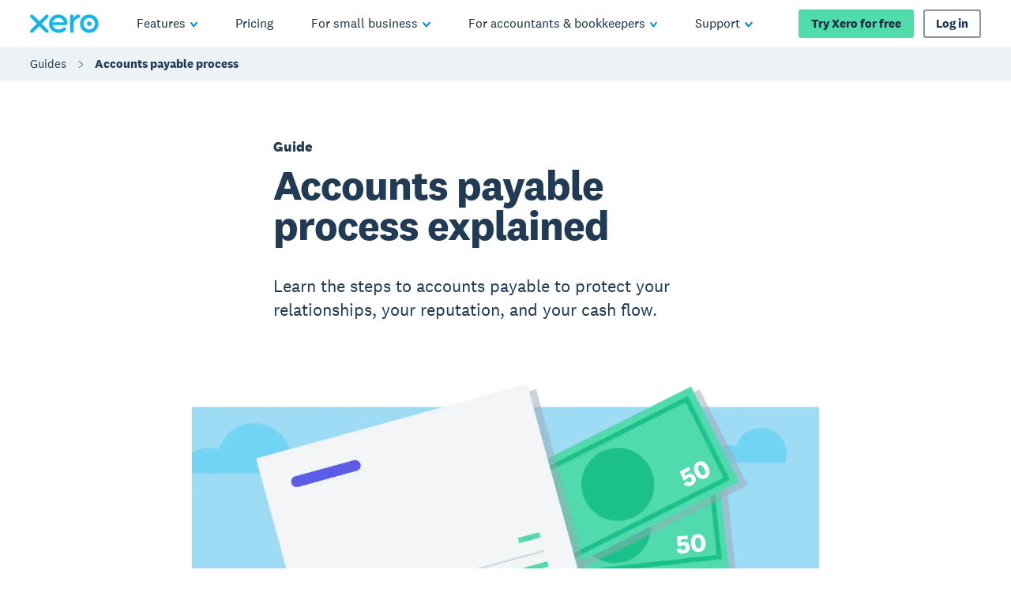

--- FILE ---
content_type: application/javascript
request_url: https://www.xero.com/m9TNA0/kZ4GOK/7zvTD/bCqg9/LA/h1aXXbiiYu5r4p/bB8MYypVAQ/IlBGD/CllIxcB
body_size: 183463
content:
(function(){if(typeof Array.prototype.entries!=='function'){Object.defineProperty(Array.prototype,'entries',{value:function(){var index=0;const array=this;return {next:function(){if(index<array.length){return {value:[index,array[index++]],done:false};}else{return {done:true};}},[Symbol.iterator]:function(){return this;}};},writable:true,configurable:true});}}());(function(){GM();Atq();bPq();var pt=function Dk(zt,hP){'use strict';var nk=Dk;switch(zt){case jZ:{Bg.push(st);Q7[wg()[nt(zW)](MO,O7,Q3,cj)](function(){return Dk.apply(this,[YT,arguments]);},vO[Rt]);Bg.pop();}break;case nq:{var Gg=function(PW,k3){Bg.push(mk);if(tk(ft)){for(var FP=P6;Y3(FP,D2);++FP){if(Y3(FP,vO[jW])||xP(FP,tt)||xP(FP,Rt)||xP(FP,j1)){O2[FP]=zX(vO[Aw]);}else{O2[FP]=ft[xP(typeof fL()[JX(O8)],'undefined')?fL()[JX(Aw)](Ij,Kw,mj,dk):fL()[JX(P6)].apply(null,[Sj,qw,lw,Mc])];ft+=Q7[xP(typeof A3()[J8(jj)],VO('',[][[]]))?A3()[J8(Mw)].apply(null,[s2,AX,Lc]):A3()[J8(Sj)].apply(null,[j7,qt,mX])][lc()[g3(Ok)](sD,N1,kW)](FP);}}}var HI=Hw(typeof A3()[J8(r1)],'undefined')?A3()[J8(x2)](R,kj,Ok):A3()[J8(Mw)](QW,db,tk(tk([])));for(var x1=P6;Y3(x1,PW[fL()[JX(P6)](EX,C1,lw,Mc)]);x1++){var X6=PW[Hw(typeof A3()[J8(L2)],'undefined')?A3()[J8(dL)](Fb,AX,jW):A3()[J8(Mw)](gO,E6,tk(tk([])))](x1);var UI=w1(I2(k3,ZO),vO[L2]);k3*=vO[qW];k3&=vO[x2];k3+=vO[dL];k3&=vO[ZO];var GW=O2[PW[A3()[J8(R6)].call(null,OM,bX,Dc)](x1)];if(xP(typeof X6[tX()[M1(qW)].call(null,k2,tk(tk([])),ZO,b1,Rt)],Hw(typeof lc()[g3(Jj)],VO('',[][[]]))?lc()[g3(zg)](nl,mj,K2):lc()[g3(ZO)].call(null,xw,KX,SW))){var Y1=X6[tX()[M1(qW)].apply(null,[k2,tk(tk([])),ZO,b1,nW])](P6);if(r6(Y1,gI)&&Y3(Y1,vO[Sj])){GW=O2[Y1];}}if(r6(GW,Ll[Vw()[Mg(Lc)](mj,SE)]())){var xj=LL(UI,ft[fL()[JX(P6)](E6,Mc,lw,Mc)]);GW+=xj;GW%=ft[fL()[JX(P6)].call(null,d1,K2,lw,Mc)];X6=ft[GW];}HI+=X6;}var Q1;return Bg.pop(),Q1=HI,Q1;};var zk=function(lW){var Gk=[0x428a2f98,0x71374491,0xb5c0fbcf,0xe9b5dba5,0x3956c25b,0x59f111f1,0x923f82a4,0xab1c5ed5,0xd807aa98,0x12835b01,0x243185be,0x550c7dc3,0x72be5d74,0x80deb1fe,0x9bdc06a7,0xc19bf174,0xe49b69c1,0xefbe4786,0x0fc19dc6,0x240ca1cc,0x2de92c6f,0x4a7484aa,0x5cb0a9dc,0x76f988da,0x983e5152,0xa831c66d,0xb00327c8,0xbf597fc7,0xc6e00bf3,0xd5a79147,0x06ca6351,0x14292967,0x27b70a85,0x2e1b2138,0x4d2c6dfc,0x53380d13,0x650a7354,0x766a0abb,0x81c2c92e,0x92722c85,0xa2bfe8a1,0xa81a664b,0xc24b8b70,0xc76c51a3,0xd192e819,0xd6990624,0xf40e3585,0x106aa070,0x19a4c116,0x1e376c08,0x2748774c,0x34b0bcb5,0x391c0cb3,0x4ed8aa4a,0x5b9cca4f,0x682e6ff3,0x748f82ee,0x78a5636f,0x84c87814,0x8cc70208,0x90befffa,0xa4506ceb,0xbef9a3f7,0xc67178f2];var rg=0x6a09e667;var Zc=0xbb67ae85;var Ik=0x3c6ef372;var It=0xa54ff53a;var Rk=0x510e527f;var cw=0x9b05688c;var nj=0x1f83d9ab;var P3=0x5be0cd19;var jw=nP(lW);var Qk=jw["length"]*8;jw+=Q7["String"]["fromCharCode"](0x80);var L8=jw["length"]/4+2;var vW=Q7["Math"]["ceil"](L8/16);var GX=new (Q7["Array"])(vW);for(var F8=0;F8<vW;F8++){GX[F8]=new (Q7["Array"])(16);for(var k8=0;k8<16;k8++){GX[F8][k8]=jw["charCodeAt"](F8*64+k8*4)<<24|jw["charCodeAt"](F8*64+k8*4+1)<<16|jw["charCodeAt"](F8*64+k8*4+2)<<8|jw["charCodeAt"](F8*64+k8*4+3)<<0;}}var Hk=Qk/Q7["Math"]["pow"](2,32);GX[vW-1][14]=Q7["Math"]["floor"](Hk);GX[vW-1][15]=Qk;for(var P2=0;P2<vW;P2++){var m2=new (Q7["Array"])(64);var f8=rg;var Dt=Zc;var tO=Ik;var G1=It;var Pt=Rk;var E3=cw;var sL=nj;var VI=P3;for(var mw=0;mw<64;mw++){var xX=void 0,lj=void 0,dj=void 0,gW=void 0,kL=void 0,Tj=void 0;if(mw<16)m2[mw]=GX[P2][mw];else{xX=YO(m2[mw-15],7)^YO(m2[mw-15],18)^m2[mw-15]>>>3;lj=YO(m2[mw-2],17)^YO(m2[mw-2],19)^m2[mw-2]>>>10;m2[mw]=m2[mw-16]+xX+m2[mw-7]+lj;}lj=YO(Pt,6)^YO(Pt,11)^YO(Pt,25);dj=Pt&E3^~Pt&sL;gW=VI+lj+dj+Gk[mw]+m2[mw];xX=YO(f8,2)^YO(f8,13)^YO(f8,22);kL=f8&Dt^f8&tO^Dt&tO;Tj=xX+kL;VI=sL;sL=E3;E3=Pt;Pt=G1+gW>>>0;G1=tO;tO=Dt;Dt=f8;f8=gW+Tj>>>0;}rg=rg+f8;Zc=Zc+Dt;Ik=Ik+tO;It=It+G1;Rk=Rk+Pt;cw=cw+E3;nj=nj+sL;P3=P3+VI;}return [rg>>24&0xff,rg>>16&0xff,rg>>8&0xff,rg&0xff,Zc>>24&0xff,Zc>>16&0xff,Zc>>8&0xff,Zc&0xff,Ik>>24&0xff,Ik>>16&0xff,Ik>>8&0xff,Ik&0xff,It>>24&0xff,It>>16&0xff,It>>8&0xff,It&0xff,Rk>>24&0xff,Rk>>16&0xff,Rk>>8&0xff,Rk&0xff,cw>>24&0xff,cw>>16&0xff,cw>>8&0xff,cw&0xff,nj>>24&0xff,nj>>16&0xff,nj>>8&0xff,nj&0xff,P3>>24&0xff,P3>>16&0xff,P3>>8&0xff,P3&0xff];};var Uw=function(){var Lt=Mt();var Z2=-1;if(Lt["indexOf"]('Trident/7.0')>-1)Z2=11;else if(Lt["indexOf"]('Trident/6.0')>-1)Z2=10;else if(Lt["indexOf"]('Trident/5.0')>-1)Z2=9;else Z2=0;return Z2>=9;};var nb=function(){var H1=B3();var WL=Q7["Object"]["prototype"]["hasOwnProperty"].call(Q7["Navigator"]["prototype"],'mediaDevices');var R3=Q7["Object"]["prototype"]["hasOwnProperty"].call(Q7["Navigator"]["prototype"],'serviceWorker');var Bb=! !Q7["window"]["browser"];var m6=typeof Q7["ServiceWorker"]==='function';var bj=typeof Q7["ServiceWorkerContainer"]==='function';var Vc=typeof Q7["frames"]["ServiceWorkerRegistration"]==='function';var C6=Q7["window"]["location"]&&Q7["window"]["location"]["protocol"]==='http:';var MX=H1&&(!WL||!R3||!m6||!Bb||!bj||!Vc)&&!C6;return MX;};var B3=function(){var Q8=Mt();var O3=/(iPhone|iPad).*AppleWebKit(?!.*(Version|CriOS))/i["test"](Q8);var mP=Q7["navigator"]["platform"]==='MacIntel'&&Q7["navigator"]["maxTouchPoints"]>1&&/(Safari)/["test"](Q8)&&!Q7["window"]["MSStream"]&&typeof Q7["navigator"]["standalone"]!=='undefined';return O3||mP;};var wX=function(CI){var pb=Q7["Math"]["floor"](Q7["Math"]["random"]()*100000+10000);var WO=Q7["String"](CI*pb);var I1=0;var Jg=[];var Dj=WO["length"]>=18?true:false;while(Jg["length"]<6){Jg["push"](Q7["parseInt"](WO["slice"](I1,I1+2),10));I1=Dj?I1+3:I1+2;}var fg=Qt(Jg);return [pb,fg];};var A8=function(RO){if(RO===null||RO===undefined){return 0;}var Rc=function Tw(q8){return RO["toLowerCase"]()["includes"](q8["toLowerCase"]());};var hw=0;(Yk&&Yk["fields"]||[])["some"](function(sW){var g2=sW["type"];var D8=sW["labels"];if(D8["some"](Rc)){hw=Mk[g2];if(sW["extensions"]&&sW["extensions"]["labels"]&&sW["extensions"]["labels"]["some"](function(SO){return RO["toLowerCase"]()["includes"](SO["toLowerCase"]());})){hw=Mk[sW["extensions"]["type"]];}return true;}return false;});return hw;};var BW=function(WX){if(WX===undefined||WX==null){return false;}var K8=function Pb(Yj){return WX["toLowerCase"]()===Yj["toLowerCase"]();};return Fj["some"](K8);};var Ht=function(Jc){try{var Ej=new (Q7["Set"])(Q7["Object"]["values"](Mk));return Jc["split"](';')["some"](function(Vb){var Eb=Vb["split"](',');var AP=Q7["Number"](Eb[Eb["length"]-1]);return Ej["has"](AP);});}catch(ng){return false;}};var v3=function(dw){var D3='';var YP=0;if(dw==null||Q7["document"]["activeElement"]==null){return JP(S,["elementFullId",D3,"elementIdType",YP]);}var KL=['id','name','for','placeholder','aria-label','aria-labelledby'];KL["forEach"](function(M3){if(!dw["hasAttribute"](M3)||D3!==''&&YP!==0){return;}var Ac=dw["getAttribute"](M3);if(D3===''&&(Ac!==null||Ac!==undefined)){D3=Ac;}if(YP===0){YP=A8(Ac);}});return JP(S,["elementFullId",D3,"elementIdType",YP]);};var Z8=function(Tc){var f6;if(Tc==null){f6=Q7["document"]["activeElement"];}else f6=Tc;if(Q7["document"]["activeElement"]==null)return -1;var gc=f6["getAttribute"]('name');if(gc==null){var vk=f6["getAttribute"]('id');if(vk==null)return -1;else return VP(vk);}return VP(gc);};var mt=function(g8){var dI=-1;var ER=[];if(! !g8&&typeof g8==='string'&&g8["length"]>0){var kv=g8["split"](';');if(kv["length"]>1&&kv[kv["length"]-1]===''){kv["pop"]();}dI=Q7["Math"]["floor"](Q7["Math"]["random"]()*kv["length"]);var G5=kv[dI]["split"](',');for(var Bv in G5){if(!Q7["isNaN"](G5[Bv])&&!Q7["isNaN"](Q7["parseInt"](G5[Bv],10))){ER["push"](G5[Bv]);}}}else{var KJ=Q7["String"](mQ(1,5));var N4='1';var WB=Q7["String"](mQ(20,70));var PN=Q7["String"](mQ(100,300));var Kv=Q7["String"](mQ(100,300));ER=[KJ,N4,WB,PN,Kv];}return [dI,ER];};var zN=function(t5,Up){var MQ=typeof t5==='string'&&t5["length"]>0;var wx=!Q7["isNaN"](Up)&&(Q7["Number"](Up)===-1||HS()<Q7["Number"](Up));if(!(MQ&&wx)){return false;}var rK='^([a-fA-F0-9]{31,32})$';return t5["search"](rK)!==-1;};var Pv=function(Sn,Sz,RN){var xI;do{xI=JN(bD,[Sn,Sz]);}while(xP(LL(xI,RN),vO[YR]));return xI;};var TQ=function(rB){Bg.push(n9);var cN=B3(rB);var Hv=Q7[fL()[JX(SW)](Ok,qW,sz,tK)][xP(typeof fL()[JX(Rt)],VO([],[][[]]))?fL()[JX(Aw)](Bf,YG,mG,Fz):fL()[JX(dL)].call(null,mj,mX,PH,En)][wg()[nt(x2)](tk(P6),EH,zg,Uz)].call(Q7[kN()[DG(Sj)].apply(null,[Ok,Sj,Bn,YG])][fL()[JX(dL)](A4,Ij,PH,En)],NR()[c9(OB)].call(null,k7,I9,J4,tk(tk([]))));var v9=Q7[Hw(typeof fL()[JX(Lc)],VO('',[][[]]))?fL()[JX(SW)].call(null,tk(tk(P6)),zg,sz,tK):fL()[JX(Aw)](dL,Jz,Dn,p4)][fL()[JX(dL)](Vn,TB,PH,En)][wg()[nt(x2)].call(null,E6,EH,Ij,Uz)].call(Q7[kN()[DG(Sj)](Mc,Sj,Bn,YG)][fL()[JX(dL)](Vn,Xn,PH,En)],Hw(typeof wg()[nt(Jz)],VO('',[][[]]))?wg()[nt(qG)].apply(null,[cp,QY,Cf,YJ]):wg()[nt(Jj)](x2,IS,PK,UK));var YN=tk(tk(Q7[fL()[JX(Lc)].call(null,sA,tk({}),GH,Tv)][fL()[JX(qG)].call(null,qG,Rt,hl,VQ)]));var QS=xP(typeof Q7[xP(typeof lc()[g3(r1)],VO('',[][[]]))?lc()[g3(ZO)].call(null,AI,Ez,qW):lc()[g3(qG)].call(null,XR,Sj,b1)],lc()[g3(zg)](F7,mj,L2));var Nz=xP(typeof Q7[lc()[g3(YG)](Ef,cG,PK)],Hw(typeof lc()[g3(CS)],VO([],[][[]]))?lc()[g3(zg)](F7,mj,tK):lc()[g3(ZO)].apply(null,[JK,zW,OB]));var Dp=xP(typeof Q7[nn()[A5(jj)](lf,tt,x2,qG)][xP(typeof NR()[c9(Mc)],VO([],[][[]]))?NR()[c9(r1)](jN,E6,TK,J4):NR()[c9(j4)].apply(null,[YK,YJ,qW,K2])],lc()[g3(zg)](F7,mj,Vn));var L9=Q7[fL()[JX(Lc)].apply(null,[tk(tk(P6)),PK,GH,Tv])][NR()[c9(qG)](hn,OR,Uv,j1)]&&xP(Q7[xP(typeof fL()[JX(jj)],VO([],[][[]]))?fL()[JX(Aw)].call(null,J4,zJ,sK,np):fL()[JX(Lc)](ZO,vR,GH,Tv)][NR()[c9(qG)].call(null,hn,tt,Uv,j4)][lc()[g3(E6)](ZB,C1,tK)],lc()[g3(Bf)].apply(null,[cK,Nf,L2]));var fQ=cN&&(tk(Hv)||tk(v9)||tk(QS)||tk(YN)||tk(Nz)||tk(Dp))&&tk(L9);var Uf;return Bg.pop(),Uf=fQ,Uf;};var Fp=function(Yn){var Kf;Bg.push(XA);return Kf=TS()[xP(typeof wg()[nt(zg)],'undefined')?wg()[nt(Jj)].apply(null,[tk(tk({})),Wf,rG,Gz]):wg()[nt(lN)](A4,CE,tk(Aw),j4)](function c5(Op){Bg.push(Zp);while(Aw)switch(Op[lc()[g3(d1)](Lv,t4,A4)]=Op[lc()[g3(gI)](Y4,sA,p9)]){case P6:if(Un(Vw()[Mg(tt)](dp,N9),Q7[A3()[J8(YG)](LK,p9,Zp)])){Op[xP(typeof lc()[g3(lN)],'undefined')?lc()[g3(ZO)](PS,Gz,tk(tk([]))):lc()[g3(gI)].apply(null,[Y4,sA,wG])]=Jj;break;}{var dN;return dN=Op[wg()[nt(S4)].call(null,bK,xJ,Mc,Q3)](nn()[A5(Lc)](jN,CS,x2,l5),null),Bg.pop(),dN;}case vO[O8]:{var nJ;return nJ=Op[wg()[nt(S4)](h9,xJ,EB,Q3)](nn()[A5(Lc)](jN,UA,x2,l5),Q7[A3()[J8(YG)].call(null,LK,p9,Sx)][Vw()[Mg(tt)](dp,N9)][fL()[JX(YG)](h9,C1,bn,r1)](Yn)),Bg.pop(),nJ;}case jW:case lc()[g3(sA)].call(null,U7,gv,sf):{var mB;return mB=Op[lc()[g3(tt)].call(null,YS,Uz,Ij)](),Bg.pop(),mB;}}Bg.pop();},null,null,null,Q7[NR()[c9(jx)](BE,UA,p9,w4)]),Bg.pop(),Kf;};var Px=function(){if(tk(sC)){}else if(tk(sC)){}else if(tk(tk(gl))){}else if(tk({})){}else if(tk(gl)){return function Ax(){var AJ=Mt();Bg.push(US);var C4=A3()[J8(x2)](LT,kj,tk(tk([])));var IR=[];for(var AG=P6;Y3(AG,qW);AG++){var RS=Xx(AJ);IR[Hw(typeof fL()[JX(Aw)],'undefined')?fL()[JX(jW)].call(null,tk(tk(Aw)),Xn,Xq,lN):fL()[JX(Aw)].apply(null,[nW,kj,Yv,q9])](RS);C4=VO(C4,AJ[RS]);}var Xp=[C4,IR];var EN;return EN=Xp[xP(typeof A3()[J8(ZO)],VO('',[][[]]))?A3()[J8(Mw)](Wz,K9,Vp):A3()[J8(mj)](ZT,E6,tk(tk(P6)))](wg()[nt(E6)](j4,ZM,tk(P6),RR)),Bg.pop(),EN;};}else{}};var WK=function(){Bg.push(XQ);try{var TA=Bg.length;var JQ=tk(tk(gl));var KK=FR();var n4=mx()[A3()[J8(sA)].call(null,Gm,P9,jW)](new (Q7[d4()[vx(Lc)].apply(null,[x2,jj,tk(tk([])),ON,p9,Yv])])(xP(typeof Vw()[Mg(SW)],VO([],[][[]]))?Vw()[Mg(b1)](bX,XB):Vw()[Mg(g5)](gQ,Ez),NR()[c9(sA)](OD,zW,zW,zJ)),fL()[JX(E6)](x2,tk(tk(P6)),CM,bz));var NG=FR();var Dz=Rp(NG,KK);var jA;return jA=JP(S,[l4()[tR(Mw)].apply(null,[Fx,ZO,gI,K2,nW,Lc]),n4,NR()[c9(YG)](Az,tk(tk({})),wG,tk(P6)),Dz]),Bg.pop(),jA;}catch(jS){Bg.splice(Rp(TA,Aw),Infinity,XQ);var mR;return Bg.pop(),mR={},mR;}Bg.pop();};var mx=function(){Bg.push(hv);var W4=Q7[wg()[nt(Bf)](tk(tk([])),GR,r1,rx)][Hw(typeof wg()[nt(gI)],'undefined')?wg()[nt(Yp)].apply(null,[qW,fM,AX,EX]):wg()[nt(Jj)](vR,jx,b1,wv)]?Q7[wg()[nt(Bf)].apply(null,[Yp,GR,A4,rx])][wg()[nt(Yp)](X5,fM,tk(P6),EX)]:zX(Aw);var Ix=Q7[wg()[nt(Bf)](qt,GR,EX,rx)][wg()[nt(p9)].call(null,TR,Mn,qW,YA)]?Q7[xP(typeof wg()[nt(E6)],VO([],[][[]]))?wg()[nt(Jj)].call(null,tk(P6),ZJ,Sj,sp):wg()[nt(Bf)].apply(null,[E6,GR,YG,rx])][wg()[nt(p9)](tk(P6),Mn,Jj,YA)]:zX(Aw);var KS=Q7[xP(typeof A3()[J8(SW)],VO([],[][[]]))?A3()[J8(Mw)](Hx,Wp,tk(tk({}))):A3()[J8(YG)].apply(null,[QD,p9,mX])][lc()[g3(p9)](AI,Lc,zW)]?Q7[A3()[J8(YG)](QD,p9,YG)][lc()[g3(p9)](AI,Lc,kW)]:zX(Aw);var OJ=Q7[Hw(typeof A3()[J8(OR)],VO('',[][[]]))?A3()[J8(YG)].call(null,QD,p9,tk(Aw)):A3()[J8(Mw)].apply(null,[cn,r1,Mz])][fL()[JX(Bf)](S4,fK,Fz,nB)]?Q7[A3()[J8(YG)](QD,p9,SW)][fL()[JX(Bf)].apply(null,[tk(tk(Aw)),bK,Fz,nB])]():zX(Aw);var Yz=Q7[A3()[J8(YG)](QD,p9,sA)][lc()[g3(fK)](Sl,EG,ZO)]?Q7[A3()[J8(YG)].call(null,QD,p9,YJ)][lc()[g3(fK)](Sl,EG,AX)]:zX(vO[Aw]);var X9=zX(Aw);var f9=[A3()[J8(x2)](ZJ,kj,CS),X9,xP(typeof wg()[nt(mj)],'undefined')?wg()[nt(Jj)].call(null,kj,tS,tk(tk({})),NJ):wg()[nt(fK)].call(null,tk(tk(Aw)),qm,w4,E6),JN(vH,[]),JN(E,[]),JN(xU,[]),JN(zT,[]),JN(b7,[]),JN(EZ,[]),W4,Ix,KS,OJ,Yz];var ZN;return ZN=f9[A3()[J8(mj)].call(null,MY,E6,E6)](nn()[A5(jW)](Rn,jW,Aw,G9)),Bg.pop(),ZN;};var K4=function(){Bg.push(jj);var Tz;return Tz=pp(dY,[Q7[Hw(typeof fL()[JX(ZO)],VO('',[][[]]))?fL()[JX(Lc)](j4,Ok,qv,Tv):fL()[JX(Aw)](EX,tk(tk(P6)),zG,tp)]]),Bg.pop(),Tz;};var vS=function(){Bg.push(nG);var Gn=[Vz,ZK];var LQ=Yf(OK);if(Hw(LQ,tk(sC))){try{var ES=Bg.length;var An=tk([]);var UG=Q7[NR()[c9(Vn)](HD,Aw,r1,Vp)](LQ)[xP(typeof NR()[c9(Mc)],VO([],[][[]]))?NR()[c9(r1)].call(null,cQ,tk(tk(P6)),GK,mj):NR()[c9(SW)](T,mj,xz,x2)](wg()[nt(Dc)](j4,mE,C1,P9));if(r6(UG[fL()[JX(P6)](S4,Jj,ZS,Mc)],L2)){var LS=Q7[lc()[g3(x2)].apply(null,[BQ,k9,P6])](UG[Jj],Mw);LS=Q7[Hw(typeof Vw()[Mg(mj)],'undefined')?Vw()[Mg(vR)](fK,FZ):Vw()[Mg(b1)](DR,d9)](LS)?Vz:LS;Gn[P6]=LS;}}catch(U9){Bg.splice(Rp(ES,Aw),Infinity,nG);}}var gN;return Bg.pop(),gN=Gn,gN;};var fS=function(){Bg.push(W5);var mz=[zX(Ll[Hw(typeof lc()[g3(qW)],VO([],[][[]]))?lc()[g3(V4)].call(null,gB,EB,PK):lc()[g3(ZO)](DA,kx,qW)]()),zX(Aw)];var g4=Yf(T5);if(Hw(g4,tk({}))){try{var dA=Bg.length;var cS=tk([]);var gn=Q7[NR()[c9(Vn)].apply(null,[U,Jj,r1,rG])](g4)[NR()[c9(SW)](t7,nW,xz,rG)](xP(typeof wg()[nt(p9)],'undefined')?wg()[nt(Jj)](zW,bz,PR,ZJ):wg()[nt(Dc)](Jj,Hq,p9,P9));if(r6(gn[fL()[JX(P6)].apply(null,[Nf,Nf,lJ,Mc])],L2)){var VG=Q7[lc()[g3(x2)](jv,k9,OR)](gn[Aw],Mw);var P5=Q7[lc()[g3(x2)](jv,k9,S4)](gn[vO[Jj]],Mw);VG=Q7[xP(typeof Vw()[Mg(O8)],VO('',[][[]]))?Vw()[Mg(b1)](D9,wS):Vw()[Mg(vR)](fK,JH)](VG)?zX(Aw):VG;P5=Q7[Vw()[Mg(vR)].apply(null,[fK,JH])](P5)?zX(Aw):P5;mz=[P5,VG];}}catch(bS){Bg.splice(Rp(dA,Aw),Infinity,W5);}}var FB;return Bg.pop(),FB=mz,FB;};var pv=function(){Bg.push(Xf);var mn=Hw(typeof A3()[J8(Aw)],VO('',[][[]]))?A3()[J8(x2)](AH,kj,Z5):A3()[J8(Mw)].apply(null,[K5,Vv,nQ]);var hR=Yf(T5);if(hR){try{var jz=Bg.length;var R9=tk([]);var HN=Q7[NR()[c9(Vn)].call(null,UD,YG,r1,CS)](hR)[Hw(typeof NR()[c9(dL)],VO([],[][[]]))?NR()[c9(SW)].apply(null,[fs,Uv,xz,C1]):NR()[c9(r1)](qN,tk(Aw),SB,tk(Aw))](wg()[nt(Dc)].apply(null,[K2,Qs,tk(tk({})),P9]));mn=HN[P6];}catch(j5){Bg.splice(Rp(jz,Aw),Infinity,Xf);}}var kR;return Bg.pop(),kR=mn,kR;};var FS=function(){var rf=Yf(T5);Bg.push(SW);if(rf){try{var wB=Bg.length;var JJ=tk({});var Kn=Q7[Hw(typeof NR()[c9(OB)],'undefined')?NR()[c9(Vn)].call(null,Y4,j4,r1,Mc):NR()[c9(r1)].call(null,Af,sA,zx,tk(tk(P6)))](rf)[NR()[c9(SW)].call(null,RE,p9,xz,L2)](wg()[nt(Dc)](YG,NI,Jz,P9));if(r6(Kn[fL()[JX(P6)](jx,sA,VQ,Mc)],ZO)){var Vf=Q7[lc()[g3(x2)].apply(null,[R6,k9,tK])](Kn[vO[Jz]],Mw);var lA;return lA=Q7[Hw(typeof Vw()[Mg(p9)],VO([],[][[]]))?Vw()[Mg(vR)](fK,UB):Vw()[Mg(b1)].call(null,QJ,vB)](Vf)||xP(Vf,zX(Aw))?zX(Aw):Vf,Bg.pop(),lA;}}catch(FK){Bg.splice(Rp(wB,Aw),Infinity,SW);var w5;return Bg.pop(),w5=zX(Aw),w5;}}var F5;return Bg.pop(),F5=zX(Aw),F5;};var bA=function(){Bg.push(GB);var rQ=Yf(T5);if(rQ){try{var Q4=Bg.length;var Pz=tk(sC);var O4=Q7[NR()[c9(Vn)](ms,Xn,r1,g5)](rQ)[xP(typeof NR()[c9(Jj)],VO('',[][[]]))?NR()[c9(r1)].call(null,xz,tk({}),lS,OR):NR()[c9(SW)].call(null,Tm,R6,xz,tk([]))](wg()[nt(Dc)](Tv,QZ,dL,P9));if(xP(O4[fL()[JX(P6)](qW,AX,fR,Mc)],ZO)){var B4;return Bg.pop(),B4=O4[x2],B4;}}catch(Mv){Bg.splice(Rp(Q4,Aw),Infinity,GB);var qp;return Bg.pop(),qp=null,qp;}}var CB;return Bg.pop(),CB=null,CB;};var fI=function(Of,Sv){Bg.push(VN);for(var Rz=P6;Y3(Rz,Sv[fL()[JX(P6)](Vp,Mz,XB,Mc)]);Rz++){var tB=Sv[Rz];tB[lc()[g3(jj)](J5,V4,qw)]=tB[lc()[g3(jj)](J5,V4,p9)]||tk(tk(gl));tB[xP(typeof A3()[J8(Yp)],VO([],[][[]]))?A3()[J8(Mw)](zB,r9,jW):A3()[J8(zg)].apply(null,[FF,gS,N1])]=tk(tk({}));if(Un(A3()[J8(jj)](Jv,tK,tk({})),tB))tB[nn()[A5(P6)](SK,qG,ZO,j1)]=tk(gl);Q7[fL()[JX(SW)].apply(null,[Vp,tk(tk(Aw)),Cn,tK])][lc()[g3(SW)].call(null,qJ,KQ,d1)](Of,gz(tB[Vw()[Mg(Yp)](Ok,LC)]),tB);}Bg.pop();};var sR=function(ln,WG,Nv){Bg.push(DA);if(WG)fI(ln[fL()[JX(dL)](S4,UA,Zl,En)],WG);if(Nv)fI(ln,Nv);Q7[Hw(typeof fL()[JX(S4)],VO('',[][[]]))?fL()[JX(SW)].apply(null,[Lc,ZO,F9,tK]):fL()[JX(Aw)].apply(null,[Cf,sA,GG,p4])][xP(typeof lc()[g3(bK)],VO('',[][[]]))?lc()[g3(ZO)](O8,VB,j4):lc()[g3(SW)].apply(null,[D5,KQ,Uv])](ln,fL()[JX(dL)](Ij,A4,Zl,En),JP(S,[nn()[A5(P6)].apply(null,[WQ,g5,ZO,j1]),tk(sC)]));var hB;return Bg.pop(),hB=ln,hB;};var gz=function(YB){Bg.push(cz);var lQ=YQ(YB,fL()[JX(YR)](gI,Ij,Gq,Vp));var cx;return cx=WS(wg()[nt(Jz)](J4,Il,tk(tk([])),FJ),Qf(lQ))?lQ:Q7[A3()[J8(Sj)](kp,qt,Kw)](lQ),Bg.pop(),cx;};var YQ=function(qA,HK){Bg.push(kn);if(H9(d4()[vx(jW)](x2,CS,V4,KI,cp,Qp),Qf(qA))||tk(qA)){var r4;return Bg.pop(),r4=qA,r4;}var SN=qA[Q7[zS()[R4(P6)](J4,qG,OB,N9,x2)][fL()[JX(TB)].apply(null,[nW,SW,nR,sA])]];if(Hw(nx(P6),SN)){var XJ=SN.call(qA,HK||l4()[tR(P6)](HG,dL,x5,tk(tk(Aw)),tk(tk(Aw)),nQ));if(H9(d4()[vx(jW)].apply(null,[x2,tt,nQ,KI,Mz,Qp]),Qf(XJ))){var wz;return Bg.pop(),wz=XJ,wz;}throw new (Q7[lc()[g3(R6)].call(null,BF,AX,Rt)])(xP(typeof l4()[tR(SW)],'undefined')?l4()[tR(r1)](jG,Tx,Ip,wG,kj,qW):l4()[tR(jj)].apply(null,[Cp,YG,j1,tk(tk(Aw)),ZO,Mc]));}var g9;return g9=(xP(fL()[JX(YR)].call(null,UA,fK,Aq,Vp),HK)?Q7[Hw(typeof A3()[J8(V4)],'undefined')?A3()[J8(Sj)].apply(null,[J9,qt,tk(tk(P6))]):A3()[J8(Mw)].call(null,FQ,Rf,zW)]:Q7[A3()[J8(YR)](GB,pf,cp)])(qA),Bg.pop(),g9;};var xQ=function(W9){if(tk(W9)){Pp=Uz;TN=EG;QK=sn;w9=O8;xR=O8;qn=O8;BS=O8;DQ=O8;pI=O8;}};var vf=function(){Bg.push(AI);hz=xP(typeof A3()[J8(vR)],VO([],[][[]]))?A3()[J8(Mw)].call(null,Ln,kS,YG):A3()[J8(x2)].apply(null,[ZT,kj,PK]);E5=P6;WA=P6;Qv=P6;hS=Hw(typeof A3()[J8(tK)],VO([],[][[]]))?A3()[J8(x2)](ZT,kj,sA):A3()[J8(Mw)](Wz,pB,tk(tk([])));IG=P6;Ff=P6;rp=P6;fp=A3()[J8(x2)].call(null,ZT,kj,Jz);gA=P6;x9=vO[YR];t9=vO[YR];Bg.pop();hQ=P6;kf=vO[YR];Bp=P6;};var U4=function(){Bg.push(Av);LB=vO[YR];H4=xP(typeof A3()[J8(CS)],'undefined')?A3()[J8(Mw)](cn,tG,jj):A3()[J8(x2)](pU,kj,YJ);Cv={};V5=A3()[J8(x2)](pU,kj,I9);CN=P6;Bg.pop();mK=P6;};var S9=function(bx,EQ,HR){Bg.push(TG);try{var WR=Bg.length;var VJ=tk([]);var Yx=vO[YR];var QQ=tk({});if(Hw(EQ,Aw)&&r6(WA,QK)){if(tk(XK[Hw(typeof NR()[c9(zg)],'undefined')?NR()[c9(Nf)](EE,tK,tK,tk(tk(P6))):NR()[c9(r1)].apply(null,[Uz,Vn,wp,tk(tk(Aw))])])){QQ=tk(tk({}));XK[NR()[c9(Nf)](EE,zJ,tK,Vn)]=tk(tk(sC));}var DB;return DB=JP(S,[d4()[vx(zg)].call(null,Jj,w4,Mz,bQ,qt,E4),Yx,Vw()[Mg(X5)].call(null,P6,nS),QQ,zS()[R4(mj)](tk(Aw),d1,L2,L4,x2),E5]),Bg.pop(),DB;}if(xP(EQ,Aw)&&Y3(E5,TN)||Hw(EQ,Aw)&&Y3(WA,QK)){var qB=bx?bx:Q7[fL()[JX(Lc)].apply(null,[qG,EX,nE,Tv])][xP(typeof nn()[A5(r1)],'undefined')?nn()[A5(b1)](wJ,cp,bf,Cx):nn()[A5(zg)](jf,PR,qW,J4)];var SR=zX(Aw);var Q5=zX(Aw);if(qB&&qB[d4()[vx(R6)](qW,qt,Ij,J4,sf,Wz)]&&qB[wg()[nt(PR)].call(null,tk(P6),rY,d1,h9)]){SR=Q7[Vw()[Mg(x2)](x2,hZ)][xP(typeof fL()[JX(qG)],'undefined')?fL()[JX(Aw)].apply(null,[bK,fK,J9,Ox]):fL()[JX(j4)].call(null,tk(tk(Aw)),Ok,Zx,g5)](qB[Hw(typeof d4()[vx(Mw)],VO([],[][[]]))?d4()[vx(R6)].call(null,qW,p9,Uz,J4,nW,Wz):d4()[vx(Aw)](E4,E6,O8,CG,V4,B5)]);Q5=Q7[Vw()[Mg(x2)](x2,hZ)][fL()[JX(j4)].call(null,PK,Jj,Zx,g5)](qB[Hw(typeof wg()[nt(Uv)],'undefined')?wg()[nt(PR)].apply(null,[j1,rY,Mw,h9]):wg()[nt(Jj)](sn,k4,Uz,p4)]);}else if(qB&&qB[wg()[nt(TB)](Vp,Y7,qG,bX)]&&qB[NR()[c9(PK)].apply(null,[IB,qt,Kw,R6])]){SR=Q7[Vw()[Mg(x2)].apply(null,[x2,hZ])][fL()[JX(j4)](bK,L2,Zx,g5)](qB[wg()[nt(TB)].call(null,P6,Y7,I9,bX)]);Q5=Q7[Hw(typeof Vw()[Mg(mj)],'undefined')?Vw()[Mg(x2)].call(null,x2,hZ):Vw()[Mg(b1)].call(null,xx,bn)][xP(typeof fL()[JX(jx)],VO('',[][[]]))?fL()[JX(Aw)](h9,tk({}),A9,nG):fL()[JX(j4)](x2,V4,Zx,g5)](qB[NR()[c9(PK)](IB,tk(tk(P6)),Kw,tk({}))]);}var zQ=qB[Vw()[Mg(Mz)](CS,pS)];if(WS(zQ,null))zQ=qB[lc()[g3(EX)].call(null,Ts,S4,SW)];var XS=Z8(zQ);Yx=Rp(FR(),HR);var MJ=A3()[J8(x2)](lZ,kj,P6)[wg()[nt(mj)].apply(null,[jW,ks,r1,Cf])](hQ,lc()[g3(Nf)](jE,kj,mj))[xP(typeof wg()[nt(fK)],VO('',[][[]]))?wg()[nt(Jj)].apply(null,[tk(tk([])),RR,Rt,GG]):wg()[nt(mj)](Zp,ks,gI,Cf)](EQ,lc()[g3(Nf)](jE,kj,mX))[wg()[nt(mj)](jx,ks,tk(tk(Aw)),Cf)](Yx,xP(typeof lc()[g3(qw)],'undefined')?lc()[g3(ZO)](nK,ff,cp):lc()[g3(Nf)](jE,kj,j4))[wg()[nt(mj)](YG,ks,P6,Cf)](SR,lc()[g3(Nf)](jE,kj,rG))[xP(typeof wg()[nt(E6)],VO([],[][[]]))?wg()[nt(Jj)](O8,WN,Jz,rn):wg()[nt(mj)].apply(null,[cp,ks,Tv,Cf])](Q5);if(Hw(EQ,Aw)){MJ=(xP(typeof A3()[J8(jW)],VO('',[][[]]))?A3()[J8(Mw)].call(null,mf,qK,nB):A3()[J8(x2)](lZ,kj,tk(tk({}))))[wg()[nt(mj)](Yp,ks,Mc,Cf)](MJ,Hw(typeof lc()[g3(Ok)],VO('',[][[]]))?lc()[g3(Nf)].apply(null,[jE,kj,tk(tk(P6))]):lc()[g3(ZO)].call(null,fx,ZO,tk(Aw)))[wg()[nt(mj)].call(null,tk(tk({})),ks,OB,Cf)](XS);var HA=H9(typeof qB[wg()[nt(qw)](j4,Nq,tk(P6),l5)],NR()[c9(qW)](Dd,tk(Aw),Ok,CS))?qB[wg()[nt(qw)](jW,Nq,E6,l5)]:qB[d4()[vx(mj)](x2,Lc,MO,RR,tk(tk([])),Ez)];if(H9(HA,null)&&Hw(HA,Aw))MJ=(Hw(typeof A3()[J8(jx)],'undefined')?A3()[J8(x2)](lZ,kj,zW):A3()[J8(Mw)].apply(null,[tp,CG,A4]))[xP(typeof wg()[nt(TR)],'undefined')?wg()[nt(Jj)](dL,fz,tk(Aw),Hx):wg()[nt(mj)](Aw,ks,Sx,Cf)](MJ,lc()[g3(Nf)](jE,kj,Sj))[wg()[nt(mj)](Uz,ks,SW,Cf)](HA);}if(H9(typeof qB[NR()[c9(Kw)](qS,V4,SW,x2)],Hw(typeof NR()[c9(CS)],'undefined')?NR()[c9(qW)](Dd,Z5,Ok,tk(tk({}))):NR()[c9(r1)](N9,MO,HB,tk(tk(P6))))&&xP(qB[NR()[c9(Kw)].apply(null,[qS,qt,SW,K2])],tk(sC)))MJ=A3()[J8(x2)](lZ,kj,TR)[xP(typeof wg()[nt(OB)],'undefined')?wg()[nt(Jj)].apply(null,[fK,wn,qW,gG]):wg()[nt(mj)](tk(tk(P6)),ks,mj,Cf)](MJ,fL()[JX(Cf)](PK,Yp,Id,EX));MJ=(xP(typeof A3()[J8(Jj)],VO('',[][[]]))?A3()[J8(Mw)].call(null,FJ,KN,nB):A3()[J8(x2)](lZ,kj,qG))[wg()[nt(mj)].call(null,zJ,ks,zg,Cf)](MJ,nn()[A5(jW)](Y4,qt,Aw,G9));Qv=VO(VO(VO(VO(VO(Qv,hQ),EQ),Yx),SR),Q5);hz=VO(hz,MJ);}if(xP(EQ,Aw))E5++;else WA++;hQ++;var Gf;return Gf=JP(S,[d4()[vx(zg)].apply(null,[Jj,k9,AX,bQ,tk(tk(P6)),E4]),Yx,Vw()[Mg(X5)](P6,nS),QQ,xP(typeof zS()[R4(ZO)],VO([],[][[]]))?zS()[R4(x2)].call(null,tk(tk(P6)),jK,bK,b9,zv):zS()[R4(mj)](Z5,d1,I9,L4,x2),E5]),Bg.pop(),Gf;}catch(ZG){Bg.splice(Rp(WR,Aw),Infinity,TG);}Bg.pop();};var BJ=function(xn,gp,LN){Bg.push(QJ);try{var HJ=Bg.length;var In=tk(sC);var Bz=xn?xn:Q7[fL()[JX(Lc)](cp,tk(tk([])),Kl,Tv)][nn()[A5(zg)].call(null,I4,UA,qW,J4)];var B9=P6;var FA=zX(Aw);var U5=Aw;var cv=tk(sC);if(r6(CN,Pp)){if(tk(XK[NR()[c9(Nf)](Iq,Kw,tK,tk(Aw))])){cv=tk(tk({}));XK[Hw(typeof NR()[c9(vR)],VO([],[][[]]))?NR()[c9(Nf)].apply(null,[Iq,tk(Aw),tK,Sj]):NR()[c9(r1)].apply(null,[cA,CS,q4,Rt])]=tk(gl);}var xv;return xv=JP(S,[Hw(typeof d4()[vx(dL)],VO(A3()[J8(x2)](k0,kj,K2),[][[]]))?d4()[vx(zg)](Jj,w4,Cf,bQ,gI,UQ):d4()[vx(Aw)].call(null,xw,d1,AX,P4,OR,n5),B9,A3()[J8(Dc)](PY,FJ,tk([])),FA,Vw()[Mg(X5)](P6,mv),cv]),Bg.pop(),xv;}if(Y3(CN,Pp)&&Bz&&Hw(Bz[Hw(typeof NR()[c9(Vn)],'undefined')?NR()[c9(bK)](QD,bK,Qn,lN):NR()[c9(r1)](Ip,lN,tn,dL)],undefined)){FA=Bz[Hw(typeof NR()[c9(Cf)],'undefined')?NR()[c9(bK)](QD,tk(tk([])),Qn,YJ):NR()[c9(r1)].apply(null,[GN,ZO,GJ,AX])];var Kp=Bz[wg()[nt(Cf)].call(null,OR,MD,tk(tk([])),bz)];var m9=Bz[fL()[JX(EX)](tk(Aw),nB,UT,k5)]?Aw:P6;var L5=Bz[A3()[J8(PR)].call(null,zC,tt,Tv)]?vO[Aw]:P6;var Z4=Bz[NR()[c9(Dc)](YM,h9,vn,Ij)]?Aw:vO[YR];var bp=Bz[A3()[J8(TB)].call(null,GY,zJ,gI)]?Aw:P6;var tQ=VO(VO(VO(bN(m9,ZO),bN(L5,L2)),bN(Z4,Jj)),bp);B9=Rp(FR(),LN);var pJ=Z8(null);var vN=P6;if(Kp&&FA){if(Hw(Kp,P6)&&Hw(FA,P6)&&Hw(Kp,FA))FA=zX(vO[Aw]);else FA=Hw(FA,P6)?FA:Kp;}if(xP(L5,P6)&&xP(Z4,P6)&&xP(bp,P6)&&LG(FA,Ll[xP(typeof A3()[J8(Lc)],VO('',[][[]]))?A3()[J8(Mw)](DJ,gG,tk(tk([]))):A3()[J8(qw)](gK,K2,r1)]())){if(xP(gp,jW)&&r6(FA,gI)&&vK(FA,Fv))FA=zX(Ll[kN()[DG(Lc)].call(null,Vn,jW,kG,Q3)]());else if(r6(FA,vR)&&vK(FA,Yp))FA=zX(vO[Jj]);else if(r6(FA,vO[S4])&&vK(FA,En))FA=zX(vO[gI]);else FA=zX(Jj);}if(Hw(pJ,MS)){Tn=P6;MS=pJ;}else Tn=VO(Tn,Aw);var vp=jQ(FA);if(xP(vp,vO[YR])){var vJ=A3()[J8(x2)].call(null,k0,kj,zW)[wg()[nt(mj)](CS,ss,tk(tk({})),Cf)](CN,lc()[g3(Nf)].call(null,Zl,kj,jx))[Hw(typeof wg()[nt(Lc)],VO([],[][[]]))?wg()[nt(mj)](OB,ss,kj,Cf):wg()[nt(Jj)](Bf,kA,fK,dL)](gp,lc()[g3(Nf)](Zl,kj,nW))[Hw(typeof wg()[nt(CS)],VO([],[][[]]))?wg()[nt(mj)](tk(Aw),ss,g5,Cf):wg()[nt(Jj)](Sj,DA,tk(tk({})),Np)](B9,xP(typeof lc()[g3(sA)],VO([],[][[]]))?lc()[g3(ZO)].call(null,nN,dz,zg):lc()[g3(Nf)].apply(null,[Zl,kj,j1]))[wg()[nt(mj)].call(null,tK,ss,Uv,Cf)](FA,lc()[g3(Nf)](Zl,kj,dL))[wg()[nt(mj)](tk(tk([])),ss,N1,Cf)](vN,lc()[g3(Nf)](Zl,kj,tk(tk(P6))))[wg()[nt(mj)].apply(null,[I9,ss,Bf,Cf])](tQ,Hw(typeof lc()[g3(Vn)],VO('',[][[]]))?lc()[g3(Nf)](Zl,kj,qW):lc()[g3(ZO)](wK,Y4,ZO))[Hw(typeof wg()[nt(vR)],VO('',[][[]]))?wg()[nt(mj)](YG,ss,YJ,Cf):wg()[nt(Jj)].apply(null,[Bf,dQ,UA,pK])](pJ);if(Hw(typeof Bz[NR()[c9(Kw)](k2,PR,SW,k9)],NR()[c9(qW)](HY,tk(tk(P6)),Ok,YJ))&&xP(Bz[NR()[c9(Kw)](k2,Jj,SW,J4)],tk([])))vJ=A3()[J8(x2)].call(null,k0,kj,b1)[wg()[nt(mj)](YR,ss,tk(tk({})),Cf)](vJ,Vw()[Mg(Uv)].call(null,sA,tA));vJ=A3()[J8(x2)](k0,kj,g5)[wg()[nt(mj)].apply(null,[qw,ss,I9,Cf])](vJ,nn()[A5(jW)](V9,Mc,Aw,G9));V5=VO(V5,vJ);mK=VO(VO(VO(VO(VO(VO(mK,CN),gp),B9),FA),tQ),pJ);}else U5=P6;}if(U5&&Bz&&Bz[Hw(typeof NR()[c9(Rt)],'undefined')?NR()[c9(bK)](QD,L2,Qn,zg):NR()[c9(r1)](Gx,qw,jv,rG)]){CN++;}var PQ;return PQ=JP(S,[d4()[vx(zg)](Jj,vR,Q3,bQ,Jj,UQ),B9,Hw(typeof A3()[J8(j4)],'undefined')?A3()[J8(Dc)](PY,FJ,E6):A3()[J8(Mw)].apply(null,[cG,jJ,b1]),FA,Vw()[Mg(X5)](P6,mv),cv]),Bg.pop(),PQ;}catch(s9){Bg.splice(Rp(HJ,Aw),Infinity,QJ);}Bg.pop();};var Z9=function(Ap,Ux,Gp,AR,C9){Bg.push(l9);try{var v4=Bg.length;var XG=tk(tk(gl));var dB=tk({});var G4=P6;var Wn=lc()[g3(jW)](NK,nB,J4);var pQ=Gp;var Pf=AR;if(xP(Ux,Aw)&&Y3(gA,qn)||Hw(Ux,Aw)&&Y3(x9,BS)){var wf=Ap?Ap:Q7[Hw(typeof fL()[JX(Mc)],VO('',[][[]]))?fL()[JX(Lc)].apply(null,[J4,Vp,ZX,Tv]):fL()[JX(Aw)](rG,Yp,qK,Vx)][Hw(typeof nn()[A5(R6)],VO(A3()[J8(x2)].call(null,vm,kj,Ok),[][[]]))?nn()[A5(zg)](pN,r1,qW,J4):nn()[A5(b1)].apply(null,[H5,J4,wN,wR])];var lv=zX(Aw),NN=zX(Ll[lc()[g3(V4)].call(null,qg,EB,Zp)]());if(wf&&wf[d4()[vx(R6)].apply(null,[qW,Yp,p9,J4,Vp,bR])]&&wf[wg()[nt(PR)].apply(null,[I9,Kl,R6,h9])]){lv=Q7[xP(typeof Vw()[Mg(dL)],VO('',[][[]]))?Vw()[Mg(b1)].call(null,hN,qK):Vw()[Mg(x2)](x2,s8)][fL()[JX(j4)].apply(null,[J4,sA,zx,g5])](wf[d4()[vx(R6)](qW,w4,Ok,J4,tk(tk({})),bR)]);NN=Q7[Vw()[Mg(x2)].apply(null,[x2,s8])][fL()[JX(j4)](R6,K2,zx,g5)](wf[wg()[nt(PR)](YJ,Kl,Sx,h9)]);}else if(wf&&wf[wg()[nt(TB)](C1,K6,tk(P6),bX)]&&wf[xP(typeof NR()[c9(Aw)],'undefined')?NR()[c9(r1)].call(null,LR,d1,Rv,tk({})):NR()[c9(PK)].apply(null,[bG,Mw,Kw,Aw])]){lv=Q7[Vw()[Mg(x2)](x2,s8)][fL()[JX(j4)](cp,N1,zx,g5)](wf[wg()[nt(TB)].call(null,fK,K6,tk([]),bX)]);NN=Q7[xP(typeof Vw()[Mg(Jz)],VO([],[][[]]))?Vw()[Mg(b1)].apply(null,[cz,M9]):Vw()[Mg(x2)](x2,s8)][fL()[JX(j4)](Vn,tk(P6),zx,g5)](wf[NR()[c9(PK)](bG,Jz,Kw,p9)]);}else if(wf&&wf[fL()[JX(Sx)].call(null,Q3,L2,p6,d1)]&&xP(Rx(wf[fL()[JX(Sx)].apply(null,[tk(tk({})),tt,p6,d1])]),d4()[vx(jW)](x2,Uz,tk(P6),KI,tk(tk({})),KB))){if(LG(wf[fL()[JX(Sx)](tk({}),OB,p6,d1)][Hw(typeof fL()[JX(Mz)],'undefined')?fL()[JX(P6)](r1,Q3,Hn,Mc):fL()[JX(Aw)](cp,tk(P6),jR,hI)],P6)){var Bx=wf[fL()[JX(Sx)].apply(null,[r1,tK,p6,d1])][P6];if(Bx&&Bx[d4()[vx(R6)].call(null,qW,PK,tk([]),J4,jx,bR)]&&Bx[wg()[nt(PR)](SW,Kl,Jz,h9)]){lv=Q7[xP(typeof Vw()[Mg(mj)],'undefined')?Vw()[Mg(b1)](Wv,pG):Vw()[Mg(x2)].call(null,x2,s8)][fL()[JX(j4)](tk(tk([])),X5,zx,g5)](Bx[d4()[vx(R6)].call(null,qW,kW,CS,J4,Dc,bR)]);NN=Q7[Vw()[Mg(x2)](x2,s8)][fL()[JX(j4)](gI,h9,zx,g5)](Bx[Hw(typeof wg()[nt(Lc)],VO([],[][[]]))?wg()[nt(PR)].apply(null,[lN,Kl,j4,h9]):wg()[nt(Jj)].call(null,x2,Df,YJ,C5)]);}else if(Bx&&Bx[xP(typeof wg()[nt(Mz)],VO('',[][[]]))?wg()[nt(Jj)](Yp,Cf,fK,Lc):wg()[nt(TB)](tk(tk(Aw)),K6,tk({}),bX)]&&Bx[xP(typeof NR()[c9(p9)],VO('',[][[]]))?NR()[c9(r1)](On,tk(tk([])),NI,UA):NR()[c9(PK)](bG,dL,Kw,Rt)]){lv=Q7[Hw(typeof Vw()[Mg(Lc)],VO([],[][[]]))?Vw()[Mg(x2)].apply(null,[x2,s8]):Vw()[Mg(b1)].apply(null,[pS,PA])][fL()[JX(j4)].apply(null,[O8,C1,zx,g5])](Bx[wg()[nt(TB)](jj,K6,p9,bX)]);NN=Q7[Vw()[Mg(x2)](x2,s8)][fL()[JX(j4)](CS,J4,zx,g5)](Bx[NR()[c9(PK)].apply(null,[bG,qw,Kw,x2])]);}Wn=xP(typeof Vw()[Mg(R6)],VO([],[][[]]))?Vw()[Mg(b1)].apply(null,[N9,l9]):Vw()[Mg(jW)](SW,Pj);}else{dB=tk(tk({}));}}if(tk(dB)){G4=Rp(FR(),C9);var Kx=(Hw(typeof A3()[J8(N1)],VO('',[][[]]))?A3()[J8(x2)].call(null,vm,kj,OB):A3()[J8(Mw)](YG,nI,YG))[wg()[nt(mj)].apply(null,[Vp,HO,nW,Cf])](Bp,lc()[g3(Nf)].call(null,UW,kj,Dc))[wg()[nt(mj)](PK,HO,S4,Cf)](Ux,lc()[g3(Nf)](UW,kj,rG))[wg()[nt(mj)](Bf,HO,zW,Cf)](G4,lc()[g3(Nf)].call(null,UW,kj,nQ))[wg()[nt(mj)].call(null,Vn,HO,fK,Cf)](lv,lc()[g3(Nf)](UW,kj,S4))[wg()[nt(mj)].call(null,E6,HO,Xn,Cf)](NN,lc()[g3(Nf)](UW,kj,tk(Aw)))[wg()[nt(mj)](PR,HO,Nf,Cf)](Wn);if(H9(typeof wf[NR()[c9(Kw)](RX,OB,SW,Lc)],NR()[c9(qW)].apply(null,[rL,zg,Ok,Uv]))&&xP(wf[Hw(typeof NR()[c9(tt)],'undefined')?NR()[c9(Kw)](RX,L2,SW,Ok):NR()[c9(r1)](Z5,nQ,DR,V4)],tk([])))Kx=(xP(typeof A3()[J8(tK)],VO([],[][[]]))?A3()[J8(Mw)].apply(null,[tp,kB,mX]):A3()[J8(x2)](vm,kj,EB))[wg()[nt(mj)](Jz,HO,tk(tk({})),Cf)](Kx,xP(typeof Vw()[Mg(Mz)],VO([],[][[]]))?Vw()[Mg(b1)](qw,nB):Vw()[Mg(Uv)].apply(null,[sA,RQ]));fp=(xP(typeof A3()[J8(sA)],'undefined')?A3()[J8(Mw)].call(null,K2,rS,E6):A3()[J8(x2)](vm,kj,tk(Aw)))[wg()[nt(mj)](MO,HO,mj,Cf)](VO(fp,Kx),nn()[A5(jW)](cB,Z5,Aw,G9));t9=VO(VO(VO(VO(VO(t9,Bp),Ux),G4),lv),NN);if(xP(Ux,Aw))gA++;else x9++;Bp++;pQ=vO[YR];Pf=Ll[Vw()[Mg(Lc)](mj,Zt)]();}}var z9;return z9=JP(S,[d4()[vx(zg)].apply(null,[Jj,P6,tk([]),bQ,qw,DS]),G4,NR()[c9(PR)](GP,YG,MK,nW),pQ,A3()[J8(Cf)].call(null,Cb,Nf,nQ),Pf,zS()[R4(YR)].call(null,p9,bz,zg,sQ,L2),dB]),Bg.pop(),z9;}catch(lK){Bg.splice(Rp(v4,Aw),Infinity,l9);}Bg.pop();};var Nx=function(RK,f4,Dx){Bg.push(b5);try{var IQ=Bg.length;var df=tk(sC);var ZR=P6;var xf=tk({});if(xP(f4,Aw)&&Y3(IG,w9)||Hw(f4,Aw)&&Y3(Ff,xR)){var lx=RK?RK:Q7[fL()[JX(Lc)].apply(null,[I9,I9,hg,Tv])][Hw(typeof nn()[A5(jj)],'undefined')?nn()[A5(zg)].call(null,kz,Mz,qW,J4):nn()[A5(b1)].apply(null,[QW,OB,wn,E9])];if(lx&&Hw(lx[lc()[g3(Sx)].apply(null,[PB,Qn,J4])],xP(typeof NR()[c9(SW)],VO([],[][[]]))?NR()[c9(r1)](dG,PK,dv,tk(tk(Aw))):NR()[c9(TB)](lG,Kw,E6,tk(tk([]))))){xf=tk(tk(sC));var GS=zX(Aw);var dK=zX(Aw);if(lx&&lx[d4()[vx(R6)].call(null,qW,zg,Rt,J4,x2,OS)]&&lx[Hw(typeof wg()[nt(TB)],'undefined')?wg()[nt(PR)](EB,JK,tk(P6),h9):wg()[nt(Jj)](EX,Ev,X5,cR)]){GS=Q7[xP(typeof Vw()[Mg(gI)],'undefined')?Vw()[Mg(b1)](IJ,NS):Vw()[Mg(x2)](x2,AI)][fL()[JX(j4)](tk(tk(P6)),Vn,CA,g5)](lx[d4()[vx(R6)].apply(null,[qW,gI,Dc,J4,Mc,OS])]);dK=Q7[Vw()[Mg(x2)].apply(null,[x2,AI])][fL()[JX(j4)](UA,x2,CA,g5)](lx[xP(typeof wg()[nt(qW)],VO('',[][[]]))?wg()[nt(Jj)](tk(P6),Dv,qw,gG):wg()[nt(PR)].call(null,jx,JK,Lc,h9)]);}else if(lx&&lx[xP(typeof wg()[nt(TB)],VO([],[][[]]))?wg()[nt(Jj)].apply(null,[j4,AS,Ok,I5]):wg()[nt(TB)](nB,n2,tk(tk({})),bX)]&&lx[NR()[c9(PK)](MR,EB,Kw,S4)]){GS=Q7[Vw()[Mg(x2)](x2,AI)][fL()[JX(j4)](tk({}),Sx,CA,g5)](lx[wg()[nt(TB)](Vn,n2,Q3,bX)]);dK=Q7[Vw()[Mg(x2)](x2,AI)][fL()[JX(j4)](I9,tk(tk([])),CA,g5)](lx[NR()[c9(PK)](MR,tk({}),Kw,OR)]);}ZR=Rp(FR(),Dx);var Xz=(xP(typeof A3()[J8(qG)],VO([],[][[]]))?A3()[J8(Mw)].call(null,SG,Nn,Xn):A3()[J8(x2)](jJ,kj,tk(P6)))[wg()[nt(mj)](SW,Sw,k9,Cf)](kf,lc()[g3(Nf)](tI,kj,YR))[xP(typeof wg()[nt(j4)],VO('',[][[]]))?wg()[nt(Jj)](Xn,cJ,jj,fz):wg()[nt(mj)](O8,Sw,qW,Cf)](f4,lc()[g3(Nf)](tI,kj,tk(tk(Aw))))[wg()[nt(mj)](tk(tk({})),Sw,sn,Cf)](ZR,lc()[g3(Nf)](tI,kj,tk(Aw)))[wg()[nt(mj)](sn,Sw,h9,Cf)](GS,lc()[g3(Nf)](tI,kj,Jz))[xP(typeof wg()[nt(Rt)],VO('',[][[]]))?wg()[nt(Jj)].apply(null,[sn,OB,Mc,O9]):wg()[nt(mj)].call(null,mX,Sw,Rt,Cf)](dK);if(Hw(typeof lx[NR()[c9(Kw)](XA,qW,SW,CS)],NR()[c9(qW)].call(null,ZQ,Sj,Ok,CS))&&xP(lx[NR()[c9(Kw)](XA,YJ,SW,C1)],tk(sC)))Xz=(xP(typeof A3()[J8(tt)],'undefined')?A3()[J8(Mw)](Yp,OG,tk([])):A3()[J8(x2)](jJ,kj,Mw))[wg()[nt(mj)].apply(null,[tk(Aw),Sw,Xn,Cf])](Xz,Vw()[Mg(Uv)].call(null,sA,kQ));rp=VO(VO(VO(VO(VO(rp,kf),f4),ZR),GS),dK);hS=A3()[J8(x2)].call(null,jJ,kj,Mw)[wg()[nt(mj)](tk(P6),Sw,Mz,Cf)](VO(hS,Xz),nn()[A5(jW)](Zv,J4,Aw,G9));if(xP(f4,Aw))IG++;else Ff++;}}if(xP(f4,Aw))IG++;else Ff++;kf++;var KR;return KR=JP(S,[d4()[vx(zg)].call(null,Jj,C1,k9,bQ,wG,Mf),ZR,wg()[nt(EX)].apply(null,[tk(tk([])),ww,x2,OR]),xf]),Bg.pop(),KR;}catch(MG){Bg.splice(Rp(IQ,Aw),Infinity,b5);}Bg.pop();};var LJ=function(KG,Tp,zI){Bg.push(YA);try{var s5=Bg.length;var EK=tk(sC);var Jp=P6;var mS=tk(tk(gl));if(r6(LB,DQ)){if(tk(XK[NR()[c9(Nf)].call(null,hp,tk([]),tK,dL)])){mS=tk(tk(sC));XK[NR()[c9(Nf)](hp,tk(Aw),tK,tk({}))]=tk(gl);}var bv;return bv=JP(S,[d4()[vx(zg)](Jj,TR,O8,bQ,rG,Wx),Jp,Vw()[Mg(X5)](P6,Zv),mS]),Bg.pop(),bv;}var dS=KG?KG:Q7[fL()[JX(Lc)].apply(null,[Sj,jj,Hn,Tv])][nn()[A5(zg)](mJ,tK,qW,J4)];var gx=dS[Vw()[Mg(Mz)](CS,jv)];if(WS(gx,null))gx=dS[lc()[g3(EX)](fB,S4,Sj)];var d5=BW(gx[wg()[nt(N1)].apply(null,[tK,Ov,tk({}),Vp])]);var Mx=Hw(M5[fL()[JX(I9)].apply(null,[N1,Bf,MR,FJ])](KG&&KG[wg()[nt(N1)].apply(null,[J4,Ov,CS,Vp])]),zX(Aw));if(tk(d5)&&tk(Mx)){var AN;return AN=JP(S,[d4()[vx(zg)](Jj,Vn,tK,bQ,tk(tk([])),Wx),Jp,Vw()[Mg(X5)](P6,Zv),mS]),Bg.pop(),AN;}var X4=Z8(gx);var kJ=A3()[J8(x2)](JI,kj,TR);var hK=A3()[J8(x2)].call(null,JI,kj,Vn);var vG=xP(typeof A3()[J8(Ok)],VO([],[][[]]))?A3()[J8(Mw)].call(null,xK,zg,J4):A3()[J8(x2)].call(null,JI,kj,tk(P6));var Xv=A3()[J8(x2)].apply(null,[JI,kj,tk(P6)]);if(xP(Tp,qW)){kJ=dS[NR()[c9(qw)].apply(null,[Gw,lN,cp,tk(tk(Aw))])];hK=dS[Vw()[Mg(Vn)](r1,wv)];vG=dS[A3()[J8(EX)].apply(null,[M4,L2,TR])];Xv=dS[Hw(typeof wg()[nt(R6)],'undefined')?wg()[nt(Sx)](mj,Lp,tk(tk(P6)),P6):wg()[nt(Jj)](Uv,K9,tk(tk(Aw)),wQ)];}Jp=Rp(FR(),zI);var Jx=A3()[J8(x2)](JI,kj,d1)[wg()[nt(mj)](tt,Yb,Rt,Cf)](LB,lc()[g3(Nf)].call(null,Hq,kj,qW))[wg()[nt(mj)](qw,Yb,sA,Cf)](Tp,lc()[g3(Nf)].apply(null,[Hq,kj,TR]))[wg()[nt(mj)](OR,Yb,qw,Cf)](kJ,lc()[g3(Nf)].apply(null,[Hq,kj,P6]))[wg()[nt(mj)](tk(P6),Yb,YR,Cf)](hK,lc()[g3(Nf)].call(null,Hq,kj,zg))[wg()[nt(mj)].apply(null,[Sx,Yb,tk(tk({})),Cf])](vG,lc()[g3(Nf)](Hq,kj,tk(tk({}))))[wg()[nt(mj)](Xn,Yb,TR,Cf)](Xv,lc()[g3(Nf)](Hq,kj,tk(P6)))[wg()[nt(mj)](Sj,Yb,fK,Cf)](Jp,lc()[g3(Nf)](Hq,kj,tk(P6)))[wg()[nt(mj)].apply(null,[tk(tk({})),Yb,vR,Cf])](X4);H4=(Hw(typeof A3()[J8(r1)],VO('',[][[]]))?A3()[J8(x2)](JI,kj,Z5):A3()[J8(Mw)](pn,CR,rG))[wg()[nt(mj)](rG,Yb,dL,Cf)](VO(H4,Jx),nn()[A5(jW)].call(null,VA,qw,Aw,G9));LB++;var nz;return nz=JP(S,[d4()[vx(zg)].apply(null,[Jj,R6,X5,bQ,x2,Wx]),Jp,Vw()[Mg(X5)](P6,Zv),mS]),Bg.pop(),nz;}catch(BB){Bg.splice(Rp(s5,Aw),Infinity,YA);}Bg.pop();};var mN=function(Cz,Lz){Bg.push(xJ);try{var hf=Bg.length;var sB=tk({});var AQ=P6;var z4=tk(sC);if(r6(Q7[fL()[JX(SW)](Bf,tk(Aw),xN,tK)][A3()[J8(d1)](qI,XN,Q3)](Cv)[fL()[JX(P6)](j4,tk([]),JS,Mc)],pI)){var nv;return nv=JP(S,[d4()[vx(zg)].call(null,Jj,EX,A4,bQ,qG,EJ),AQ,Vw()[Mg(X5)].apply(null,[P6,Iv]),z4]),Bg.pop(),nv;}var JG=Cz?Cz:Q7[fL()[JX(Lc)](qw,YR,S7,Tv)][nn()[A5(zg)](VR,dL,qW,J4)];var QB=JG[Vw()[Mg(Mz)](CS,Kz)];if(WS(QB,null))QB=JG[lc()[g3(EX)](EP,S4,tk(tk([])))];if(QB[wg()[nt(I9)].apply(null,[tk(P6),VR,wG,jn])]&&Hw(QB[wg()[nt(I9)].call(null,ZO,VR,OB,jn)][fL()[JX(Xn)](C1,h9,b4,NQ)](),tX()[M1(YR)](vQ,tk(P6),zK,qW,jx))){var Zf;return Zf=JP(S,[xP(typeof d4()[vx(x2)],VO([],[][[]]))?d4()[vx(Aw)](kG,fK,tK,fz,tk([]),Gv):d4()[vx(zg)].apply(null,[Jj,sn,E6,bQ,Jz,EJ]),AQ,Vw()[Mg(X5)](P6,Iv),z4]),Bg.pop(),Zf;}var Qx=v3(QB);var lp=Qx[lc()[g3(I9)](PH,Lf,dL)];var j9=Qx[A3()[J8(Sx)](DN,gv,R6)];var lB=Z8(QB);var R5=P6;var sv=P6;var lz=P6;var Sp=P6;if(Hw(j9,Jj)&&Hw(j9,zg)){R5=xP(QB[Hw(typeof A3()[J8(zg)],VO('',[][[]]))?A3()[J8(jj)](I4,tK,K2):A3()[J8(Mw)](dG,D4,tk(tk([])))],undefined)?vO[YR]:QB[A3()[J8(jj)].call(null,I4,tK,tk([]))][fL()[JX(P6)](qt,V4,JS,Mc)];sv=vz(QB[A3()[J8(jj)].apply(null,[I4,tK,tk([])])]);lz=c4(QB[A3()[J8(jj)].call(null,I4,tK,Vn)]);Sp=Qz(QB[A3()[J8(jj)].call(null,I4,tK,tk(tk(Aw)))]);}if(j9){if(tk(hx[j9])){hx[j9]=lp;}else if(Hw(hx[j9],lp)){j9=Mk[d4()[vx(qW)].apply(null,[qW,mX,sf,UJ,tk(tk({})),m4])];}}AQ=Rp(FR(),Lz);if(QB[A3()[J8(jj)](I4,tK,Dc)]&&QB[A3()[J8(jj)](I4,tK,qW)][xP(typeof fL()[JX(Mc)],VO('',[][[]]))?fL()[JX(Aw)](R6,Jj,DR,OQ):fL()[JX(P6)](tk(tk([])),Dc,JS,Mc)]){Cv[lp]=JP(S,[Hw(typeof wg()[nt(b1)],'undefined')?wg()[nt(Xn)](Rt,fx,Rt,jx):wg()[nt(Jj)](tk(tk(Aw)),kK,tk({}),DK),lB,fL()[JX(qt)](tk(tk(Aw)),tk(tk(P6)),sS,Jz),lp,lc()[g3(Xn)](T4,dL,wG),R5,wg()[nt(qt)].call(null,tk(P6),kp,mj,Lc),sv,zS()[R4(O8)](j4,O8,cp,gf,b1),lz,Hw(typeof fL()[JX(S4)],'undefined')?fL()[JX(k9)](rG,tk(tk(P6)),Tx,f5):fL()[JX(Aw)](sA,E6,EG,KX),Sp,d4()[vx(zg)].apply(null,[Jj,k9,jj,bQ,Tv,EJ]),AQ,Hw(typeof A3()[J8(k9)],VO('',[][[]]))?A3()[J8(I9)].apply(null,[Zn,Mw,j1]):A3()[J8(Mw)](z5,zn,tk(tk(P6))),j9]);}else{delete Cv[lp];}var rN;return rN=JP(S,[d4()[vx(zg)].apply(null,[Jj,kW,tk(tk([])),bQ,UA,EJ]),AQ,Hw(typeof Vw()[Mg(tK)],'undefined')?Vw()[Mg(X5)](P6,Iv):Vw()[Mg(b1)](K9,RB),z4]),Bg.pop(),rN;}catch(qR){Bg.splice(Rp(hf,Aw),Infinity,xJ);}Bg.pop();};var vv=function(){return [mK,Qv,t9,rp];};var Fn=function(){return [CN,hQ,Bp,kf];};var MB=function(){Bg.push(E9);var jB=Q7[fL()[JX(SW)].apply(null,[Jz,Zp,UE,tK])][wg()[nt(jx)](Aw,bI,h9,qG)](Cv)[NR()[c9(Cf)].apply(null,[U8,nW,qw,mX])](function(O5,QR){return pp.apply(this,[Hd,arguments]);},A3()[J8(x2)](zO,kj,Yp));var mA;return Bg.pop(),mA=[V5,hz,fp,hS,H4,jB],mA;};var jQ=function(Zz){Bg.push(xS);var lR=Q7[lc()[g3(dL)].call(null,jp,rG,Dc)][A3()[J8(Xn)](Vg,bz,jj)];if(WS(Q7[lc()[g3(dL)](jp,rG,gI)][xP(typeof A3()[J8(P6)],VO('',[][[]]))?A3()[J8(Mw)](A4,nR,tk(tk(Aw))):A3()[J8(Xn)].call(null,Vg,bz,A4)],null)){var If;return Bg.pop(),If=P6,If;}var UR=lR[Hw(typeof NR()[c9(qw)],VO('',[][[]]))?NR()[c9(EX)](Ag,Dc,R6,Lc):NR()[c9(r1)](FN,I9,dG,mX)](wg()[nt(N1)].apply(null,[tk(tk(P6)),Mp,jj,Vp]));var gR=WS(UR,null)?zX(Aw):Hf(UR);if(xP(gR,Aw)&&LG(Tn,Lc)&&xP(Zz,zX(Jj))){var sJ;return Bg.pop(),sJ=Aw,sJ;}else{var IK;return Bg.pop(),IK=P6,IK;}Bg.pop();};var m5=function(Iz){var Hz=tk(sC);var Ep=Vz;Bg.push(MR);var MA=ZK;var BG=P6;var Jf=Aw;var JR=pp(c0,[]);var qz=tk([]);var zR=Yf(OK);if(Iz||zR){var RG;return RG=JP(S,[A3()[J8(d1)](hO,XN,Q3),vS(),Vw()[Mg(zg)].call(null,j4,VK),zR||JR,NR()[c9(Sx)].call(null,dx,EB,jx,Z5),Hz,A3()[J8(qt)](vL,X5,tk(Aw)),qz]),Bg.pop(),RG;}if(pp(JU,[])){var ZA=Q7[Hw(typeof fL()[JX(jW)],VO([],[][[]]))?fL()[JX(Lc)](tk(tk({})),x2,U1,Tv):fL()[JX(Aw)].apply(null,[N1,Dc,DJ,nK])][wg()[nt(X5)](PK,EW,Mw,nQ)][fL()[JX(mX)](Nf,Dc,T9,w4)](VO(qf,tf));var SJ=Q7[fL()[JX(Lc)].apply(null,[tk(Aw),Mz,U1,Tv])][wg()[nt(X5)].apply(null,[tk(tk(P6)),EW,N1,nQ])][fL()[JX(mX)].apply(null,[qW,nQ,T9,w4])](VO(qf,nf));var rI=Q7[fL()[JX(Lc)](Z5,jx,U1,Tv)][wg()[nt(X5)](O8,EW,Jj,nQ)][xP(typeof fL()[JX(Xn)],VO('',[][[]]))?fL()[JX(Aw)](Xn,TB,Jv,XR):fL()[JX(mX)].apply(null,[zJ,mj,T9,w4])](VO(qf,QN));if(tk(ZA)&&tk(SJ)&&tk(rI)){qz=tk(tk(sC));var dn;return dn=JP(S,[A3()[J8(d1)].call(null,hO,XN,qt),[Ep,MA],Vw()[Mg(zg)].call(null,j4,VK),JR,NR()[c9(Sx)](dx,MO,jx,Rt),Hz,A3()[J8(qt)](vL,X5,Zp),qz]),Bg.pop(),dn;}else{if(ZA&&Hw(ZA[fL()[JX(I9)].call(null,bK,Ok,xB,FJ)](wg()[nt(Dc)].call(null,mj,rk,tk(Aw),P9)),zX(Aw))&&tk(Q7[Vw()[Mg(vR)](fK,l0)](Q7[Hw(typeof lc()[g3(lN)],VO('',[][[]]))?lc()[g3(x2)].apply(null,[Af,k9,tk(Aw)]):lc()[g3(ZO)](Bf,YG,gI)](ZA[NR()[c9(SW)](IX,tk(tk(Aw)),xz,Ok)](wg()[nt(Dc)].apply(null,[YG,rk,Vp,P9]))[P6],Mw)))&&tk(Q7[Vw()[Mg(vR)](fK,l0)](Q7[lc()[g3(x2)](Af,k9,Jz)](ZA[NR()[c9(SW)].call(null,IX,tk(tk(Aw)),xz,tk([]))](wg()[nt(Dc)](tk(P6),rk,Vp,P9))[vO[Aw]],Mw)))){BG=Q7[Hw(typeof lc()[g3(P6)],'undefined')?lc()[g3(x2)].call(null,Af,k9,nQ):lc()[g3(ZO)].call(null,z5,BI,g5)](ZA[NR()[c9(SW)](IX,tk(Aw),xz,Rt)](wg()[nt(Dc)].apply(null,[ZO,rk,Lc,P9]))[P6],Mw);Jf=Q7[xP(typeof lc()[g3(Jj)],'undefined')?lc()[g3(ZO)](DS,CJ,Aw):lc()[g3(x2)].call(null,Af,k9,Mc)](ZA[NR()[c9(SW)](IX,Lc,xz,Nf)](Hw(typeof wg()[nt(ZO)],'undefined')?wg()[nt(Dc)](b1,rk,tk([]),P9):wg()[nt(Jj)](L2,zx,TR,s4))[Aw],vO[vR]);}else{Hz=tk(tk([]));}if(SJ&&Hw(SJ[fL()[JX(I9)].apply(null,[L2,b1,xB,FJ])](wg()[nt(Dc)].call(null,d1,rk,Yp,P9)),zX(Aw))&&tk(Q7[Vw()[Mg(vR)](fK,l0)](Q7[lc()[g3(x2)].apply(null,[Af,k9,tk(tk({}))])](SJ[Hw(typeof NR()[c9(sA)],'undefined')?NR()[c9(SW)].call(null,IX,d1,xz,A4):NR()[c9(r1)].apply(null,[JB,Uz,SI,R6])](wg()[nt(Dc)](sn,rk,nQ,P9))[P6],vO[vR])))&&tk(Q7[Vw()[Mg(vR)](fK,l0)](Q7[xP(typeof lc()[g3(sA)],'undefined')?lc()[g3(ZO)].apply(null,[Ij,D2,J4]):lc()[g3(x2)](Af,k9,R6)](SJ[NR()[c9(SW)](IX,zW,xz,Mc)](wg()[nt(Dc)](w4,rk,Q3,P9))[Aw],Mw)))){Ep=Q7[Hw(typeof lc()[g3(L2)],'undefined')?lc()[g3(x2)](Af,k9,tk(tk({}))):lc()[g3(ZO)](gf,TK,E6)](SJ[Hw(typeof NR()[c9(d1)],VO([],[][[]]))?NR()[c9(SW)](IX,S4,xz,P6):NR()[c9(r1)].apply(null,[zz,sA,GB,kj])](wg()[nt(Dc)](tk(tk(P6)),rk,Bf,P9))[P6],vO[vR]);}else{Hz=tk(tk(sC));}if(rI&&xP(typeof rI,fL()[JX(YR)].call(null,tk(tk([])),EB,Yc,Vp))){JR=rI;}else{Hz=tk(tk([]));JR=rI||JR;}}}else{BG=BN;Jf=xG;Ep=sG;MA=CQ;JR=qx;}if(tk(Hz)){if(LG(FR(),bN(BG,vO[Rt]))){qz=tk(tk([]));var dJ;return dJ=JP(S,[A3()[J8(d1)](hO,XN,E6),[Vz,ZK],Vw()[Mg(zg)](j4,VK),pp(c0,[]),NR()[c9(Sx)].apply(null,[dx,tk({}),jx,x2]),Hz,xP(typeof A3()[J8(Rt)],'undefined')?A3()[J8(Mw)](zf,hG,V4):A3()[J8(qt)].call(null,vL,X5,Tv),qz]),Bg.pop(),dJ;}else{if(LG(FR(),Rp(bN(BG,vO[Rt]),cf(bN(bN(Mw,Jf),WJ),Ll[lc()[g3(qt)](hj,CS,tk(Aw))]())))){qz=tk(tk([]));}var Q9;return Q9=JP(S,[A3()[J8(d1)](hO,XN,Dc),[Ep,MA],xP(typeof Vw()[Mg(Jz)],VO('',[][[]]))?Vw()[Mg(b1)](pS,HQ):Vw()[Mg(zg)](j4,VK),JR,NR()[c9(Sx)].apply(null,[dx,Zp,jx,sA]),Hz,A3()[J8(qt)](vL,X5,kW),qz]),Bg.pop(),Q9;}}var rJ;return rJ=JP(S,[A3()[J8(d1)](hO,XN,kW),[Ep,MA],Vw()[Mg(zg)](j4,VK),JR,NR()[c9(Sx)].apply(null,[dx,Tv,jx,Z5]),Hz,Hw(typeof A3()[J8(TB)],'undefined')?A3()[J8(qt)](vL,X5,Uz):A3()[J8(Mw)](sK,MN,Bf),qz]),Bg.pop(),rJ;};var BR=function(){Bg.push(GQ);var SS=LG(arguments[fL()[JX(P6)](tk(Aw),tk([]),zp,Mc)],P6)&&Hw(arguments[P6],undefined)?arguments[vO[YR]]:tk(tk(gl));Ex=A3()[J8(x2)](DA,kj,rG);NB=zX(Aw);var F4=pp(JU,[]);if(tk(SS)){if(F4){Q7[fL()[JX(Lc)](dL,j4,c1,Tv)][wg()[nt(X5)](j4,fX,Dc,nQ)][fL()[JX(UA)](Mc,YJ,GJ,gQ)](gJ);Q7[fL()[JX(Lc)](tk(Aw),tk(Aw),c1,Tv)][wg()[nt(X5)].call(null,tk([]),fX,tk(P6),nQ)][fL()[JX(UA)].apply(null,[g5,tk([]),GJ,gQ])](AK);}var sN;return Bg.pop(),sN=tk(tk(gl)),sN;}var Tf=pv();if(Tf){if(zN(Tf,xP(typeof wg()[nt(L2)],'undefined')?wg()[nt(Jj)](tk(Aw),Lx,sf,E4):wg()[nt(Kw)](tk(tk(Aw)),k4,d1,J4))){Ex=Tf;NB=zX(vO[Aw]);if(F4){var tv=Q7[fL()[JX(Lc)](A4,fK,c1,Tv)][wg()[nt(X5)](tk(tk(Aw)),fX,Rt,nQ)][fL()[JX(mX)](tk(Aw),N1,UN,w4)](gJ);var Oz=Q7[fL()[JX(Lc)](K2,YG,c1,Tv)][wg()[nt(X5)](X5,fX,jW,nQ)][xP(typeof fL()[JX(N1)],'undefined')?fL()[JX(Aw)](tk({}),tk([]),qQ,f5):fL()[JX(mX)].apply(null,[nW,tk(tk([])),UN,w4])](AK);if(Hw(Ex,tv)||tk(zN(tv,Oz))){Q7[fL()[JX(Lc)].call(null,jx,vR,c1,Tv)][wg()[nt(X5)].apply(null,[kj,fX,S4,nQ])][Vw()[Mg(C1)](V4,rR)](gJ,Ex);Q7[fL()[JX(Lc)].apply(null,[x2,tk(Aw),c1,Tv])][xP(typeof wg()[nt(OB)],'undefined')?wg()[nt(Jj)].apply(null,[d1,rv,vR,rz]):wg()[nt(X5)].call(null,OR,fX,Dc,nQ)][Vw()[Mg(C1)](V4,rR)](AK,NB);}}}else if(F4){var q5=Q7[fL()[JX(Lc)](lN,kj,c1,Tv)][wg()[nt(X5)].apply(null,[sA,fX,Dc,nQ])][fL()[JX(mX)].call(null,S4,g5,UN,w4)](AK);if(q5&&xP(q5,Hw(typeof wg()[nt(qw)],VO('',[][[]]))?wg()[nt(Kw)](tk(tk({})),k4,R6,J4):wg()[nt(Jj)](tk(tk([])),CK,Sj,DA))){Q7[fL()[JX(Lc)].call(null,C1,tk({}),c1,Tv)][wg()[nt(X5)](Jj,fX,L2,nQ)][fL()[JX(UA)](J4,TR,GJ,gQ)](gJ);Q7[fL()[JX(Lc)](tk(P6),TR,c1,Tv)][Hw(typeof wg()[nt(C1)],VO('',[][[]]))?wg()[nt(X5)].call(null,zJ,fX,tk([]),nQ):wg()[nt(Jj)].call(null,PK,AB,Cf,rn)][fL()[JX(UA)](TB,X5,GJ,gQ)](AK);Ex=A3()[J8(x2)](DA,kj,tk(tk(Aw)));NB=zX(Aw);}}}if(F4){Ex=Q7[fL()[JX(Lc)](g5,Kw,c1,Tv)][wg()[nt(X5)].apply(null,[S4,fX,wG,nQ])][Hw(typeof fL()[JX(C1)],VO('',[][[]]))?fL()[JX(mX)](tk(tk(Aw)),Sx,UN,w4):fL()[JX(Aw)](tk(tk([])),A4,QG,fv)](gJ);NB=Q7[fL()[JX(Lc)].apply(null,[PR,tk(P6),c1,Tv])][wg()[nt(X5)].call(null,Sj,fX,w4,nQ)][fL()[JX(mX)].call(null,S4,rG,UN,w4)](AK);if(tk(zN(Ex,NB))){Q7[fL()[JX(Lc)](tk(P6),lN,c1,Tv)][wg()[nt(X5)].apply(null,[E6,fX,sn,nQ])][fL()[JX(UA)](AX,qt,GJ,gQ)](gJ);Q7[fL()[JX(Lc)].apply(null,[AX,Lc,c1,Tv])][wg()[nt(X5)].call(null,tk(tk({})),fX,Mc,nQ)][Hw(typeof fL()[JX(x2)],VO([],[][[]]))?fL()[JX(UA)].call(null,AX,tk([]),GJ,gQ):fL()[JX(Aw)].call(null,zg,tk(tk(Aw)),KN,fJ)](AK);Ex=A3()[J8(x2)](DA,kj,p9);NB=zX(Aw);}}var bB;return Bg.pop(),bB=zN(Ex,NB),bB;};var Jn=function(Y9){Bg.push(pn);if(Y9[wg()[nt(x2)].call(null,bK,pN,OB,Uz)](Y5)){var hJ=Y9[Y5];if(tk(hJ)){Bg.pop();return;}var VS=hJ[Hw(typeof NR()[c9(jj)],VO('',[][[]]))?NR()[c9(SW)](Sw,jj,xz,Aw):NR()[c9(r1)](Pn,Uv,S5,X5)](wg()[nt(Dc)](mj,p5,PR,P9));if(r6(VS[fL()[JX(P6)](YR,C1,N5,Mc)],Jj)){Ex=VS[P6];NB=VS[Aw];if(pp(JU,[])){try{var dR=Bg.length;var sx=tk(sC);Q7[fL()[JX(Lc)].call(null,vR,A4,f3,Tv)][wg()[nt(X5)].call(null,J4,qb,h9,nQ)][Vw()[Mg(C1)].apply(null,[V4,PJ])](gJ,Ex);Q7[fL()[JX(Lc)].apply(null,[Jz,ZO,f3,Tv])][wg()[nt(X5)].apply(null,[YG,qb,SW,nQ])][Vw()[Mg(C1)].call(null,V4,PJ)](AK,NB);}catch(pR){Bg.splice(Rp(dR,Aw),Infinity,pn);}}}}Bg.pop();};var RJ=function(Sf,fG){var SQ=TJ;var x4=BK(fG);Bg.push(tN);var EA=A3()[J8(x2)].apply(null,[fN,kj,qt])[wg()[nt(mj)](E6,W2,X5,Cf)](Q7[lc()[g3(dL)](Hp,rG,MO)][xP(typeof NR()[c9(k9)],'undefined')?NR()[c9(r1)](KB,tk(tk(Aw)),IN,Zp):NR()[c9(qG)].apply(null,[tJ,tk(Aw),Uv,jj])][lc()[g3(E6)].apply(null,[GJ,C1,PK])],Hw(typeof lc()[g3(jW)],VO('',[][[]]))?lc()[g3(k9)].apply(null,[nL,zJ,zJ]):lc()[g3(ZO)](px,bJ,tk(P6)))[wg()[nt(mj)](Uz,W2,cp,Cf)](Q7[lc()[g3(dL)](Hp,rG,Cf)][NR()[c9(qG)](tJ,A4,Uv,bK)][xP(typeof A3()[J8(tK)],'undefined')?A3()[J8(Mw)](sn,tx,YG):A3()[J8(mX)].apply(null,[vQ,PG,qG])],NR()[c9(I9)](YI,R6,lN,X5))[wg()[nt(mj)](Jj,W2,Mz,Cf)](Sf,NR()[c9(Xn)].apply(null,[CP,tK,NJ,zW]))[wg()[nt(mj)].apply(null,[tk(tk(P6)),W2,EB,Cf])](SQ);if(x4){EA+=d4()[vx(YR)](jW,qw,X5,v5,Mw,r5)[xP(typeof wg()[nt(mX)],VO([],[][[]]))?wg()[nt(Jj)](tk(tk({})),mp,zJ,w4):wg()[nt(mj)](tk(tk([])),W2,Mz,Cf)](x4);}var pz=GVH();pz[wg()[nt(k9)](sf,vEH,PR,pf)](wg()[nt(mX)](Z5,DEH,Kw,j1),EA,tk(tk(sC)));pz[xP(typeof lc()[g3(bK)],'undefined')?lc()[g3(ZO)](Yh,FmH,qt):lc()[g3(mX)](kk,RR,YR)]=function(){Bg.push(OZH);LG(pz[Hw(typeof l4()[tR(r1)],VO([],[][[]]))?l4()[tR(R6)].apply(null,[OG,Mw,k5,TB,tk([]),Ij]):l4()[tR(r1)](vEH,m4,m7H,A4,Mc,EB)],jW)&&Y7H&&Y7H(pz);Bg.pop();};pz[Hw(typeof zS()[R4(ZO)],'undefined')?zS()[R4(Ok)](Zp,Ur,zg,dEH,L2):zS()[R4(x2)](nQ,Kz,lN,pVH,jv)]();Bg.pop();};var pr=function(OEH){Bg.push(OR);var JYH=LG(arguments[fL()[JX(P6)](Jj,J4,Cr,Mc)],Aw)&&Hw(arguments[Aw],undefined)?arguments[Aw]:tk(sC);var vCH=LG(arguments[fL()[JX(P6)](EB,tk(tk({})),Cr,Mc)],Jj)&&Hw(arguments[Jj],undefined)?arguments[Jj]:tk(sC);var LMH=new (Q7[Hw(typeof wg()[nt(Aw)],VO('',[][[]]))?wg()[nt(UA)].call(null,L2,JEH,tk(tk({})),r1):wg()[nt(Jj)](tk(tk(P6)),gTH,sf,On)])();if(JYH){LMH[lc()[g3(UA)].apply(null,[XFH,cp,tk(P6)])](wg()[nt(Tv)](rG,VA,nB,Xn));}if(vCH){LMH[lc()[g3(UA)].call(null,XFH,cp,cp)](xP(typeof lc()[g3(PK)],VO([],[][[]]))?lc()[g3(ZO)].apply(null,[YTH,DDH,sf]):lc()[g3(Tv)].apply(null,[UB,hqH,Yp]));}if(LG(LMH[Hw(typeof fL()[JX(p9)],VO([],[][[]]))?fL()[JX(wG)].call(null,tk(tk(P6)),h9,WZH,mX):fL()[JX(Aw)](Z5,tk(P6),fsH,gB)],P6)){try{var xlH=Bg.length;var lDH=tk(tk(gl));RJ(Q7[lc()[g3(Sj)](Av,YG,tk([]))][lc()[g3(EB)](mUH,Z7H,J4)](LMH)[A3()[J8(mj)].call(null,zEH,E6,h9)](lc()[g3(Nf)](fR,kj,Uv)),OEH);}catch(NqH){Bg.splice(Rp(xlH,Aw),Infinity,OR);}}Bg.pop();};var hEH=function(){return Ex;};var BK=function(lMH){Bg.push(dFH);var VZH=null;try{var JDH=Bg.length;var XHH=tk([]);if(lMH){VZH=bA();}if(tk(VZH)&&pp(JU,[])){VZH=Q7[fL()[JX(Lc)](wG,Mz,vr,Tv)][wg()[nt(X5)](Mz,Jw,tk(P6),nQ)][fL()[JX(mX)](qt,Kw,Vv,w4)](VO(qf,ssH));}}catch(S7H){Bg.splice(Rp(JDH,Aw),Infinity,dFH);var NDH;return Bg.pop(),NDH=null,NDH;}var WCH;return Bg.pop(),WCH=VZH,WCH;};var HHH=function(kZH){Bg.push(msH);var E7H=JP(S,[lc()[g3(rG)](LF,Z5,wG),pp(C,[kZH]),NR()[c9(UA)](H2,nQ,Aw,cp),kZH[Hw(typeof A3()[J8(Mc)],VO('',[][[]]))?A3()[J8(YG)].call(null,Y7,p9,SW):A3()[J8(Mw)](LZH,SK,rG)]&&kZH[A3()[J8(YG)].apply(null,[Y7,p9,tk(tk([]))])][A3()[J8(fK)](LX,Zp,L2)]?kZH[A3()[J8(YG)](Y7,p9,tK)][A3()[J8(fK)](LX,Zp,S4)][fL()[JX(P6)].apply(null,[k9,AX,T8,Mc])]:zX(Aw),tX()[M1(Ok)].call(null,mL,Cf,jTH,b1,fK),pp(OC,[kZH]),NR()[c9(Tv)](EP,mj,Vn,tk(tk(P6))),xP(N7H(kZH[lc()[g3(Vp)](St,Cf,jx)]),d4()[vx(jW)](x2,R6,Mz,KI,tk(tk([])),Nw))?Aw:vO[YR],Vw()[Mg(Nf)](Dc,q1),pp(M7,[kZH]),fL()[JX(rG)](S4,tk([]),PL,S4),pp(rm,[kZH])]);var plH;return Bg.pop(),plH=E7H,plH;};var sUH=function(OlH){Bg.push(mDH);if(tk(OlH)||tk(OlH[lc()[g3(nQ)].call(null,YTH,ZO,Xn)])){var lh;return Bg.pop(),lh=[],lh;}var h7H=OlH[lc()[g3(nQ)].call(null,YTH,ZO,Mw)];var kTH=pp(dY,[h7H]);var CCH=HHH(h7H);var pYH=HHH(Q7[fL()[JX(Lc)].apply(null,[nQ,tk(tk({})),m1,Tv])]);var rYH=CCH[fL()[JX(rG)].call(null,TB,AX,wL,S4)];var FMH=pYH[fL()[JX(rG)].apply(null,[vR,S4,wL,S4])];var xA=(xP(typeof A3()[J8(k9)],VO('',[][[]]))?A3()[J8(Mw)].apply(null,[EUH,IN,tk(Aw)]):A3()[J8(x2)](wK,kj,N1))[wg()[nt(mj)].apply(null,[L2,A1,Ij,Cf])](CCH[lc()[g3(rG)](lS,Z5,zJ)],lc()[g3(Nf)](LX,kj,j4))[wg()[nt(mj)].apply(null,[Yp,A1,kW,Cf])](CCH[Hw(typeof NR()[c9(dL)],VO('',[][[]]))?NR()[c9(UA)](m8,Mz,Aw,I9):NR()[c9(r1)].apply(null,[Kr,b1,Mz,Jz])],lc()[g3(Nf)](LX,kj,tk(tk(P6))))[wg()[nt(mj)].call(null,CS,A1,Uz,Cf)](CCH[NR()[c9(Tv)](wh,S4,Vn,L2)][Hw(typeof zS()[R4(jj)],VO(A3()[J8(x2)].apply(null,[wK,kj,zW]),[][[]]))?zS()[R4(jj)](rG,P6,lN,Qp,ZO):zS()[R4(x2)](Sj,Rr,TB,jn,GmH)](),lc()[g3(Nf)](LX,kj,tk(tk({}))))[xP(typeof wg()[nt(C1)],VO([],[][[]]))?wg()[nt(Jj)].call(null,kj,gTH,r1,sA):wg()[nt(mj)](sA,A1,w4,Cf)](CCH[tX()[M1(Ok)](YS,zW,jTH,b1,qw)],lc()[g3(Nf)](LX,kj,zJ))[wg()[nt(mj)](Z5,A1,Xn,Cf)](CCH[Vw()[Mg(Nf)](Dc,ZM)]);var Eh=A3()[J8(x2)](wK,kj,nQ)[wg()[nt(mj)](S4,A1,AX,Cf)](pYH[lc()[g3(rG)].apply(null,[lS,Z5,vR])],lc()[g3(Nf)](LX,kj,Z5))[wg()[nt(mj)].apply(null,[Q3,A1,tk(tk({})),Cf])](pYH[Hw(typeof NR()[c9(Jj)],VO('',[][[]]))?NR()[c9(UA)](m8,CS,Aw,r1):NR()[c9(r1)](ZS,TB,RqH,sA)],lc()[g3(Nf)].call(null,LX,kj,tk(tk(Aw))))[wg()[nt(mj)].apply(null,[tk(tk(Aw)),A1,X5,Cf])](pYH[NR()[c9(Tv)](wh,Jj,Vn,Kw)][zS()[R4(jj)].call(null,I9,P6,wG,Qp,ZO)](),lc()[g3(Nf)](LX,kj,sA))[wg()[nt(mj)].call(null,tk(Aw),A1,tk(tk({})),Cf)](pYH[tX()[M1(Ok)].apply(null,[YS,tt,jTH,b1,p9])],lc()[g3(Nf)].call(null,LX,kj,tk(P6)))[Hw(typeof wg()[nt(TR)],'undefined')?wg()[nt(mj)].call(null,qW,A1,tk([]),Cf):wg()[nt(Jj)](tk(Aw),jTH,x2,GZH)](pYH[Vw()[Mg(Nf)].apply(null,[Dc,ZM])]);var ADH=rYH[Hw(typeof NR()[c9(lN)],'undefined')?NR()[c9(mX)].call(null,QlH,mj,tt,tk({})):NR()[c9(r1)](fJ,qG,OS,P6)];var HTH=FMH[xP(typeof NR()[c9(Dc)],VO([],[][[]]))?NR()[c9(r1)].apply(null,[wr,Cf,DK,vR]):NR()[c9(mX)](QlH,tt,tt,EX)];var Jh=rYH[NR()[c9(mX)](QlH,tk(tk({})),tt,kj)];var KA=FMH[NR()[c9(mX)].call(null,QlH,P6,tt,tk(tk(P6)))];var TYH=(xP(typeof A3()[J8(j4)],'undefined')?A3()[J8(Mw)](tHH,jTH,O8):A3()[J8(x2)](wK,kj,sn))[wg()[nt(mj)](A4,A1,tk({}),Cf)](Jh,xP(typeof tX()[M1(b1)],'undefined')?tX()[M1(Jj)](X5,tk([]),EG,GJ,P6):tX()[M1(tK)].apply(null,[mG,OR,rTH,qW,MO]))[wg()[nt(mj)].apply(null,[tK,A1,tk(tk({})),Cf])](HTH);var csH=A3()[J8(x2)](wK,kj,tk(tk([])))[Hw(typeof wg()[nt(R6)],'undefined')?wg()[nt(mj)](AX,A1,qW,Cf):wg()[nt(Jj)](jW,V4,Sx,R6)](ADH,wg()[nt(Vp)](tk({}),lmH,Cf,Aw))[wg()[nt(mj)](cp,A1,fK,Cf)](KA);var lr;return lr=[JP(S,[fL()[JX(Vp)].call(null,jx,k9,SHH,Uz),xA]),JP(S,[lc()[g3(Q3)](d8,j1,TR),Eh]),JP(S,[lc()[g3(w4)].apply(null,[U6,qt,Sj]),TYH]),JP(S,[lc()[g3(Ij)](gP,Ur,tt),csH]),JP(S,[lc()[g3(cp)](KO,P9,k9),kTH])],Bg.pop(),lr;};var NVH=function(jZH){return NA(jZH)||pp(KY,[jZH])||jh(jZH)||pp(Zm,[]);};var jh=function(fr,Gh){Bg.push(Qr);if(tk(fr)){Bg.pop();return;}if(xP(typeof fr,xP(typeof fL()[JX(qt)],VO('',[][[]]))?fL()[JX(Aw)](tk(P6),tk(Aw),gYH,cG):fL()[JX(YR)].call(null,Jj,V4,ZL,Vp))){var TCH;return Bg.pop(),TCH=MDH(H,[fr,Gh]),TCH;}var Ah=Q7[fL()[JX(SW)].apply(null,[mj,O8,VVH,tK])][Hw(typeof fL()[JX(qG)],VO([],[][[]]))?fL()[JX(dL)](OR,tk(tk(P6)),rb,En):fL()[JX(Aw)](Sx,zg,MmH,TFH)][zS()[R4(jj)](I9,P6,Z5,nEH,ZO)].call(fr)[NR()[c9(g5)].apply(null,[Ez,X5,FJ,X5])](ZO,zX(Aw));if(xP(Ah,fL()[JX(SW)].apply(null,[tk({}),V4,VVH,tK]))&&fr[Vw()[Mg(L2)](f5,zL)])Ah=fr[xP(typeof Vw()[Mg(Sj)],'undefined')?Vw()[Mg(b1)].call(null,DCH,Ar):Vw()[Mg(L2)].call(null,f5,zL)][wg()[nt(SW)].apply(null,[zg,P7H,qG,Uv])];if(xP(Ah,tX()[M1(N1)].call(null,pA,cp,YR,jW,Uv))||xP(Ah,wg()[nt(UA)].apply(null,[P6,Vt,r1,r1]))){var psH;return psH=Q7[lc()[g3(Sj)].call(null,c1,YG,PR)][lc()[g3(EB)](c8,Z7H,L2)](fr),Bg.pop(),psH;}if(xP(Ah,fL()[JX(nQ)].apply(null,[cp,OB,cCH,FqH]))||new (Q7[d4()[vx(Lc)](x2,PR,Mc,ON,zW,nYH)])(l4()[tR(mj)].apply(null,[IDH,sA,XZH,I9,C1,EX]))[d4()[vx(O8)](L2,g5,Xn,ATH,Yp,nEH)](Ah)){var UTH;return Bg.pop(),UTH=MDH(H,[fr,Gh]),UTH;}Bg.pop();};var NA=function(fYH){Bg.push(C1);if(Q7[lc()[g3(Sj)].apply(null,[J9,YG,qt])][Hw(typeof lc()[g3(Xn)],VO('',[][[]]))?lc()[g3(MO)](ZmH,YA,Yp):lc()[g3(ZO)].apply(null,[wUH,Kw,tk([])])](fYH)){var rUH;return Bg.pop(),rUH=MDH(H,[fYH]),rUH;}Bg.pop();};var gUH=function(){Bg.push(VmH);try{var VlH=Bg.length;var qUH=tk({});if(Uw()||nb()){var QsH;return Bg.pop(),QsH=[],QsH;}var z7H=Q7[fL()[JX(Lc)](EX,CS,T3,Tv)][xP(typeof lc()[g3(qW)],'undefined')?lc()[g3(ZO)](MK,SEH,E6):lc()[g3(dL)](gL,rG,g5)][tX()[M1(O8)].apply(null,[FmH,A4,Q3,SW,sn])](xP(typeof Vw()[Mg(sA)],VO('',[][[]]))?Vw()[Mg(b1)].apply(null,[hv,QYH]):Vw()[Mg(Kw)](L2,PX));z7H[fL()[JX(Q3)].call(null,YG,tk(tk([])),rS,L2)][Hw(typeof NR()[c9(d1)],'undefined')?NR()[c9(wG)](fw,cp,X5,zW):NR()[c9(r1)](KlH,OB,ZDH,tk(Aw))]=Vw()[Mg(bK)](TR,UB);Q7[fL()[JX(Lc)].apply(null,[tk(P6),tk(tk(P6)),T3,Tv])][lc()[g3(dL)](gL,rG,TB)][l4()[tR(YR)].call(null,VDH,L2,P6,O8,tk(tk([])),p9)][fL()[JX(w4)](YJ,lN,U2,Aw)](z7H);var zYH=z7H[lc()[g3(nQ)](mf,ZO,SW)];var vlH=MDH(Zm,[z7H]);var BUH=Kh(zYH);var bMH=MDH(D0,[zYH]);z7H[wg()[nt(nQ)](PR,PH,tK,f5)]=NR()[c9(rG)](H6,Q3,A4,tk(tk({})));var RlH=sUH(z7H);z7H[lc()[g3(Cf)](wEH,En,EB)]();var M7H=[][wg()[nt(mj)](AX,VL,Ok,Cf)](NVH(vlH),[JP(S,[fL()[JX(Ij)](tk([]),Jj,tx,dlH),BUH]),JP(S,[A3()[J8(wG)].call(null,XX,BDH,sA),bMH])],NVH(RlH),[JP(S,[Hw(typeof wg()[nt(w4)],'undefined')?wg()[nt(Q3)].call(null,rG,rP,Kw,ZO):wg()[nt(Jj)](r1,j1,Sj,QEH),Hw(typeof A3()[J8(ZO)],VO('',[][[]]))?A3()[J8(x2)].apply(null,[FZH,kj,Dc]):A3()[J8(Mw)](xw,Ov,tk(P6))])]);var AVH;return Bg.pop(),AVH=M7H,AVH;}catch(kEH){Bg.splice(Rp(VlH,Aw),Infinity,VmH);var GDH;return Bg.pop(),GDH=[],GDH;}Bg.pop();};var Kh=function(zqH){Bg.push(KTH);if(zqH[lc()[g3(Vp)](kh,Cf,E6)]&&LG(Q7[fL()[JX(SW)].call(null,x2,tk(tk(P6)),x7H,tK)][A3()[J8(d1)](k7,XN,Aw)](zqH[lc()[g3(Vp)](kh,Cf,J4)])[fL()[JX(P6)].apply(null,[d1,V4,OqH,Mc])],P6)){var Mr=[];for(var QHH in zqH[lc()[g3(Vp)](kh,Cf,tk(Aw))]){if(Q7[fL()[JX(SW)](TB,jW,x7H,tK)][Hw(typeof fL()[JX(UA)],'undefined')?fL()[JX(dL)](j4,j4,EI,En):fL()[JX(Aw)](tk([]),PR,qW,wn)][Hw(typeof wg()[nt(rG)],'undefined')?wg()[nt(x2)](Mw,kk,d1,Uz):wg()[nt(Jj)](nQ,F7H,Uz,Ph)].call(zqH[Hw(typeof lc()[g3(d1)],'undefined')?lc()[g3(Vp)](kh,Cf,tk([])):lc()[g3(ZO)](tUH,bEH,AX)],QHH)){Mr[fL()[JX(jW)].apply(null,[qG,tk({}),ZUH,lN])](QHH);}}var cDH=C7H(zk(Mr[A3()[J8(mj)](lw,E6,gI)](xP(typeof lc()[g3(qt)],VO([],[][[]]))?lc()[g3(ZO)].apply(null,[MK,GUH,Q3]):lc()[g3(Nf)](x3,kj,tk({})))));var qVH;return Bg.pop(),qVH=cDH,qVH;}else{var XsH;return XsH=wg()[nt(bK)](OR,gP,YJ,Mw),Bg.pop(),XsH;}Bg.pop();};var ZZH=function(){Bg.push(Cr);var jHH=lc()[g3(zJ)](IZH,bz,MO);try{var Fh=Bg.length;var cTH=tk(tk(gl));var PHH=MDH(jZ,[]);var OCH=kN()[DG(R6)](wG,ZO,r5,R6);if(Q7[fL()[JX(Lc)](Kw,Mc,LHH,Tv)][wg()[nt(cp)].apply(null,[S4,ZsH,Tv,cp])]&&Q7[fL()[JX(Lc)].call(null,N1,Sj,LHH,Tv)][wg()[nt(cp)](TR,ZsH,Mc,cp)][NR()[c9(Q3)](bYH,tk(Aw),k9,MO)]){var B7H=Q7[fL()[JX(Lc)].apply(null,[tk([]),Zp,LHH,Tv])][wg()[nt(cp)](OR,ZsH,ZO,cp)][NR()[c9(Q3)](bYH,tK,k9,Lc)];OCH=A3()[J8(x2)].call(null,nN,kj,MO)[wg()[nt(mj)](sA,Wm,I9,Cf)](B7H[Vw()[Mg(Dc)].call(null,qw,A9)],lc()[g3(Nf)](V3,kj,fK))[Hw(typeof wg()[nt(Q3)],VO([],[][[]]))?wg()[nt(mj)](Ij,Wm,qt,Cf):wg()[nt(Jj)].apply(null,[Xn,VDH,R6,gQ])](B7H[xP(typeof Vw()[Mg(SW)],VO([],[][[]]))?Vw()[Mg(b1)](zJ,bmH):Vw()[Mg(PR)].apply(null,[PR,PCH])],xP(typeof lc()[g3(d1)],VO([],[][[]]))?lc()[g3(ZO)](YYH,IJ,YR):lc()[g3(Nf)].apply(null,[V3,kj,EX]))[wg()[nt(mj)].apply(null,[sf,Wm,sn,Cf])](B7H[A3()[J8(Vp)].call(null,FHH,Fv,Tv)]);}var jUH=A3()[J8(x2)].call(null,nN,kj,R6)[wg()[nt(mj)](Mz,Wm,qt,Cf)](OCH,lc()[g3(Nf)].apply(null,[V3,kj,Rt]))[wg()[nt(mj)].call(null,Ij,Wm,Uv,Cf)](PHH);var zZH;return Bg.pop(),zZH=jUH,zZH;}catch(tMH){Bg.splice(Rp(Fh,Aw),Infinity,Cr);var cEH;return Bg.pop(),cEH=jHH,cEH;}Bg.pop();};var rCH=function(){var MqH=MDH(P7,[]);Bg.push(B5);var jqH=MDH(JU,[]);var cqH=MDH(Pl,[]);var pmH=A3()[J8(x2)](tVH,kj,qw)[wg()[nt(mj)].call(null,k9,PX,V4,Cf)](MqH,lc()[g3(Nf)].call(null,jL,kj,P6))[xP(typeof wg()[nt(PR)],VO([],[][[]]))?wg()[nt(Jj)].call(null,wG,LZH,tk(tk(P6)),QW):wg()[nt(mj)](PR,PX,qt,Cf)](jqH,lc()[g3(Nf)](jL,kj,Nf))[wg()[nt(mj)](PR,PX,A4,Cf)](cqH);var hA;return Bg.pop(),hA=pmH,hA;};var JsH=function(){Bg.push(Er);var TqH=function(){return MDH.apply(this,[S,arguments]);};var fHH=function(){return MDH.apply(this,[PC,arguments]);};var DMH=function rlH(){Bg.push(msH);var WHH=[];for(var ksH in Q7[fL()[JX(Lc)](tk(tk([])),R6,MP,Tv)][lc()[g3(Vp)].apply(null,[St,Cf,tk(tk([]))])][wg()[nt(K2)](Sx,Aq,g5,SW)]){if(Q7[fL()[JX(SW)](x2,p9,hO,tK)][Hw(typeof fL()[JX(Cf)],VO('',[][[]]))?fL()[JX(dL)](tk(Aw),r1,Ob,En):fL()[JX(Aw)].apply(null,[Nf,YG,Lf,b5])][wg()[nt(x2)](qG,MD,nQ,Uz)].call(Q7[fL()[JX(Lc)](Z5,wG,MP,Tv)][xP(typeof lc()[g3(d1)],VO('',[][[]]))?lc()[g3(ZO)](tHH,QZH,Xn):lc()[g3(Vp)].call(null,St,Cf,g5)][wg()[nt(K2)](Tv,Aq,r1,SW)],ksH)){WHH[fL()[JX(jW)](PR,Nf,mI,lN)](ksH);for(var J7H in Q7[fL()[JX(Lc)].call(null,tk(tk([])),sn,MP,Tv)][lc()[g3(Vp)].call(null,St,Cf,tk(tk([])))][wg()[nt(K2)](x2,Aq,tK,SW)][ksH]){if(Q7[xP(typeof fL()[JX(TR)],VO([],[][[]]))?fL()[JX(Aw)].call(null,tk(P6),tk(tk(Aw)),OsH,HMH):fL()[JX(SW)](tk(tk(Aw)),sA,hO,tK)][fL()[JX(dL)].call(null,Tv,EB,Ob,En)][wg()[nt(x2)].call(null,S4,MD,mj,Uz)].call(Q7[fL()[JX(Lc)](K2,Sx,MP,Tv)][lc()[g3(Vp)](St,Cf,p9)][xP(typeof wg()[nt(rG)],VO([],[][[]]))?wg()[nt(Jj)].call(null,Kw,nI,Tv,sHH):wg()[nt(K2)].apply(null,[Q3,Aq,tk(P6),SW])][ksH],J7H)){WHH[fL()[JX(jW)](Yp,O8,mI,lN)](J7H);}}}}var clH;return clH=C7H(zk(Q7[Hw(typeof fL()[JX(tt)],VO([],[][[]]))?fL()[JX(Tv)].apply(null,[N1,bK,QI,k9]):fL()[JX(Aw)](YR,wG,lN,MMH)][Vw()[Mg(qw)](w4,LO)](WHH))),Bg.pop(),clH;};if(tk(tk(Q7[fL()[JX(Lc)](r1,Mw,w2,Tv)][lc()[g3(Vp)](kS,Cf,tk(tk(P6)))]))&&tk(tk(Q7[fL()[JX(Lc)](tk(P6),d1,w2,Tv)][lc()[g3(Vp)].call(null,kS,Cf,x2)][wg()[nt(K2)].apply(null,[kj,tG,Zp,SW])]))){if(tk(tk(Q7[fL()[JX(Lc)](tk(tk(Aw)),h9,w2,Tv)][lc()[g3(Vp)].apply(null,[kS,Cf,Ij])][Hw(typeof wg()[nt(ZO)],VO('',[][[]]))?wg()[nt(K2)].apply(null,[p9,tG,fK,SW]):wg()[nt(Jj)](E6,rx,nQ,Zp)][Vw()[Mg(TB)](Cf,qI)]))&&tk(tk(Q7[fL()[JX(Lc)].apply(null,[jW,Mw,w2,Tv])][lc()[g3(Vp)].apply(null,[kS,Cf,J4])][Hw(typeof wg()[nt(g5)],VO('',[][[]]))?wg()[nt(K2)](I9,tG,EX,SW):wg()[nt(Jj)](Mw,Ox,tk([]),SMH)][A3()[J8(w4)](Ln,Dc,tk(tk(Aw)))]))){if(xP(typeof Q7[fL()[JX(Lc)](vR,d1,w2,Tv)][lc()[g3(Vp)].call(null,kS,Cf,OR)][wg()[nt(K2)].call(null,CS,tG,Mc,SW)][Hw(typeof Vw()[Mg(Lc)],'undefined')?Vw()[Mg(TB)](Cf,qI):Vw()[Mg(b1)].apply(null,[WZH,zJ])],lc()[g3(zg)].call(null,rw,mj,zW))&&xP(typeof Q7[Hw(typeof fL()[JX(bK)],VO([],[][[]]))?fL()[JX(Lc)].apply(null,[tt,g5,w2,Tv]):fL()[JX(Aw)](g5,sA,IYH,Uz)][lc()[g3(Vp)].call(null,kS,Cf,Mw)][wg()[nt(K2)](d1,tG,tk(tk(Aw)),SW)][Vw()[Mg(TB)](Cf,qI)],lc()[g3(zg)](rw,mj,tk(Aw)))){var DTH=TqH()&&fHH()?DMH():lc()[g3(jW)](vYH,nB,Zp);var HsH=DTH[zS()[R4(jj)].call(null,tk(tk([])),P6,b1,VmH,ZO)]();var cZH;return Bg.pop(),cZH=HsH,cZH;}}}var FlH;return FlH=wg()[nt(Kw)](tk(tk(P6)),SCH,PK,J4),Bg.pop(),FlH;};var Sr=function(THH){Bg.push(MK);try{var KUH=Bg.length;var WmH=tk([]);THH();throw Q7[lc()[g3(mj)](PB,Vp,d1)](nsH);}catch(PsH){Bg.splice(Rp(KUH,Aw),Infinity,MK);var VFH=PsH[Hw(typeof wg()[nt(P6)],VO([],[][[]]))?wg()[nt(SW)].call(null,r1,sDH,Dc,Uv):wg()[nt(Jj)](Aw,zG,tk(Aw),GqH)],qsH=PsH[wg()[nt(Lc)](d1,pU,tk(tk(P6)),Jj)],dh=PsH[fL()[JX(MO)](kj,Mw,Zv,EG)];var NUH;return NUH=JP(S,[wg()[nt(YJ)](tk(tk([])),vc,Kw,dp),dh[xP(typeof NR()[c9(Mw)],VO('',[][[]]))?NR()[c9(r1)].apply(null,[r7H,Kw,S4,AX]):NR()[c9(SW)](R2,X5,xz,EB)](NR()[c9(MO)](jn,sA,dFH,b1))[fL()[JX(P6)](zg,x2,EFH,Mc)],wg()[nt(SW)].call(null,lN,sDH,tk(tk(P6)),Uv),VFH,Hw(typeof wg()[nt(Yp)],'undefined')?wg()[nt(Lc)](Q3,pU,Lc,Jj):wg()[nt(Jj)].apply(null,[fK,Y4,Xn,D2]),qsH]),Bg.pop(),NUH;}Bg.pop();};var RDH=function(){var gqH;Bg.push(jv);try{var HlH=Bg.length;var RYH=tk(tk(gl));gqH=Un(lc()[g3(j1)].call(null,Qh,TB,Tv),Q7[fL()[JX(Lc)](tk(tk(P6)),p9,xd,Tv)]);gqH=JN(bD,[gqH?vO[jx]:Ll[Hw(typeof lc()[g3(YG)],VO([],[][[]]))?lc()[g3(zW)](Ph,YR,g5):lc()[g3(ZO)](NHH,xUH,S4)](),gqH?vO[d1]:vO[g5]]);}catch(Jr){Bg.splice(Rp(HlH,Aw),Infinity,jv);gqH=Vw()[Mg(zg)].apply(null,[j4,AZH]);}var PYH;return PYH=gqH[zS()[R4(jj)](Cf,P6,nW,K5,ZO)](),Bg.pop(),PYH;};var QUH=function(){Bg.push(b1);var WYH;try{var hDH=Bg.length;var xMH=tk(sC);WYH=tk(tk(Q7[fL()[JX(Lc)](Aw,UA,xqH,Tv)][Vw()[Mg(EX)](Aw,bsH)]))&&xP(Q7[fL()[JX(Lc)].call(null,Bf,Tv,xqH,Tv)][Vw()[Mg(EX)](Aw,bsH)][lc()[g3(nW)](BHH,g5,jx)],l4()[tR(V4)].call(null,gv,x2,OR,tk(tk({})),C1,b1));WYH=WYH?bN(vO[Lc],JN(bD,[Aw,sf])):Pv(vO[Aw],Ll[wg()[nt(zJ)](V4,Zn,nQ,Ur)](),vO[Lc]);}catch(BCH){Bg.splice(Rp(hDH,Aw),Infinity,b1);WYH=Vw()[Mg(zg)].call(null,j4,kHH);}var fCH;return fCH=WYH[zS()[R4(jj)](MO,P6,A4,D2,ZO)](),Bg.pop(),fCH;};var wZH=function(){Bg.push(FFH);var DFH;try{var rh=Bg.length;var qCH=tk({});DFH=tk(tk(Q7[fL()[JX(Lc)](tk([]),Ij,DO,Tv)][fL()[JX(zJ)](Lc,r1,IYH,K2)]))||tk(tk(Q7[Hw(typeof fL()[JX(b1)],VO('',[][[]]))?fL()[JX(Lc)].apply(null,[qG,Vn,DO,Tv]):fL()[JX(Aw)](nW,TB,dUH,AS)][wg()[nt(AX)](A4,Lk,cp,TR)]))||tk(tk(Q7[fL()[JX(Lc)].apply(null,[sf,bK,DO,Tv])][wg()[nt(Zp)](OB,IB,OB,zJ)]))||tk(tk(Q7[fL()[JX(Lc)](x2,j1,DO,Tv)][l4()[tR(sn)](d9,O8,EFH,tk(Aw),OR,sn)]));DFH=JN(bD,[DFH?Aw:sYH,DFH?lFH:px]);}catch(bh){Bg.splice(Rp(rh,Aw),Infinity,FFH);DFH=Vw()[Mg(zg)](j4,tG);}var lsH;return lsH=DFH[zS()[R4(jj)].apply(null,[b1,P6,Rt,xN,ZO])](),Bg.pop(),lsH;};var FTH=function(){Bg.push(Q3);var REH;try{var UZH=Bg.length;var kCH=tk(tk(gl));var LmH=Q7[lc()[g3(dL)](rr,rG,YG)][Hw(typeof tX()[M1(Lc)],VO([],[][[]]))?tX()[M1(O8)](wp,P6,Q3,SW,lN):tX()[M1(Jj)].apply(null,[T9,mX,QmH,lZH,bK])](l4()[tR(J4)](ATH,qW,mr,tk(tk(P6)),d1,vR));LmH[xP(typeof nn()[A5(V4)],'undefined')?nn()[A5(b1)](WMH,Uv,E6,Yp):nn()[A5(YR)](mEH,YR,Lc,pf)](wg()[nt(N1)](O8,dFH,x2,Vp),Hw(typeof NR()[c9(PR)],'undefined')?NR()[c9(AX)](EmH,kW,jn,I9):NR()[c9(r1)].apply(null,[x5,bK,g7H,EX]));LmH[nn()[A5(YR)].call(null,mEH,zg,Lc,pf)](Hw(typeof lc()[g3(A4)],VO([],[][[]]))?lc()[g3(nB)].call(null,v7H,HMH,r1):lc()[g3(ZO)].apply(null,[QqH,PR,Lc]),tX()[M1(Sj)].apply(null,[dUH,Jj,fv,L2,g5]));REH=Hw(LmH[lc()[g3(nB)].apply(null,[v7H,HMH,C1])],undefined);REH=REH?bN(vO[tt],JN(bD,[Aw,vO[sA]])):Pv(Aw,Ll[wg()[nt(zJ)](tk(tk([])),jYH,AX,Ur)](),Ip);}catch(OTH){Bg.splice(Rp(UZH,Aw),Infinity,Q3);REH=xP(typeof Vw()[Mg(Bf)],VO([],[][[]]))?Vw()[Mg(b1)].call(null,dlH,CsH):Vw()[Mg(zg)].call(null,j4,JVH);}var bqH;return bqH=REH[Hw(typeof zS()[R4(Aw)],'undefined')?zS()[R4(jj)].apply(null,[tk([]),P6,j4,UJ,ZO]):zS()[R4(x2)](p9,jMH,X5,hCH,L4)](),Bg.pop(),bqH;};var YCH=function(){var JlH;var qHH;var lTH;Bg.push(gf);var VsH;return VsH=nA()[wg()[nt(lN)](Xn,pg,Z5,j4)](function Vr(zA){Bg.push(k5);while(Aw)switch(zA[lc()[g3(d1)].call(null,ZDH,t4,Z5)]=zA[lc()[g3(gI)].call(null,E4,sA,Mw)]){case P6:if(tk(Un(Hw(typeof lc()[g3(nQ)],'undefined')?lc()[g3(kj)].apply(null,[RTH,dp,tk(P6)]):lc()[g3(ZO)](cG,lHH,tK),Q7[A3()[J8(YG)](WMH,p9,J4)])&&Un(wg()[nt(Z5)](dL,st,nB,p9),Q7[A3()[J8(YG)].call(null,WMH,p9,Aw)][lc()[g3(kj)].apply(null,[RTH,dp,Z5])]))){zA[lc()[g3(gI)].apply(null,[E4,sA,j1])]=r1;break;}zA[lc()[g3(d1)].call(null,ZDH,t4,zW)]=Ll[lc()[g3(V4)].call(null,kS,EB,Nf)]();zA[lc()[g3(gI)](E4,sA,A4)]=L2;{var wTH;return wTH=nA()[NR()[c9(lN)].call(null,Zr,EB,Z7H,S4)](Q7[A3()[J8(YG)](WMH,p9,tk(tk({})))][lc()[g3(kj)](RTH,dp,r1)][wg()[nt(Z5)].call(null,tk(tk(Aw)),st,Nf,p9)]()),Bg.pop(),wTH;}case Ll[lc()[g3(kW)].apply(null,[YTH,fK,tk(tk([]))])]():JlH=zA[A3()[J8(Rt)](Nn,I9,Mw)];qHH=JlH[nn()[A5(O8)].apply(null,[XZH,Jj,qW,p9])];lTH=JlH[lc()[g3(h9)].apply(null,[rv,R6,E6])];{var VMH;return VMH=zA[wg()[nt(S4)](mX,JI,jx,Q3)](nn()[A5(Lc)](wR,Yp,x2,l5),cf(lTH,bN(bN(Ll[nn()[A5(Ok)].apply(null,[wR,YG,x2,I9])](),vO[Lc]),vO[Lc]))[Vw()[Mg(I9)].apply(null,[zJ,dsH])](Jj)),Bg.pop(),VMH;}case vO[vR]:zA[lc()[g3(d1)](ZDH,t4,L2)]=vO[vR];zA[NR()[c9(Zp)](Pn,Cf,qt,C1)]=zA[xP(typeof NR()[c9(Tv)],VO('',[][[]]))?NR()[c9(r1)](pN,nQ,CsH,g5):NR()[c9(tt)](xqH,mj,d1,tK)](Aw);{var PZH;return PZH=zA[Hw(typeof wg()[nt(X5)],VO([],[][[]]))?wg()[nt(S4)](AX,JI,Uz,Q3):wg()[nt(Jj)](Dc,ZVH,j4,jG)](nn()[A5(Lc)].call(null,wR,vR,x2,l5),Vw()[Mg(zg)](j4,KN)),Bg.pop(),PZH;}case SW:zA[lc()[g3(gI)](E4,sA,tk(Aw))]=zg;break;case r1:{var GA;return GA=zA[wg()[nt(S4)](k9,JI,ZO,Q3)](nn()[A5(Lc)](wR,r1,x2,l5),Hw(typeof wg()[nt(Mc)],VO('',[][[]]))?wg()[nt(bK)](C1,gg,Mc,Mw):wg()[nt(Jj)].call(null,K2,AB,tk(tk(Aw)),cmH)),Bg.pop(),GA;}case zg:case lc()[g3(sA)](j7,gv,x2):{var Sh;return Sh=zA[lc()[g3(tt)](GG,Uz,A4)](),Bg.pop(),Sh;}}Bg.pop();},null,null,[[Ll[lc()[g3(V4)](b3,EB,Jj)](),vO[vR]]],Q7[NR()[c9(jx)](Pj,tk(tk({})),p9,kj)]),Bg.pop(),VsH;};var cMH=function(smH,xmH){return BmH(D0,[smH])||BmH(Hd,[smH,xmH])||ZHH(smH,xmH)||BmH(EY,[]);};var ZHH=function(mlH,TZH){Bg.push(ACH);if(tk(mlH)){Bg.pop();return;}if(xP(typeof mlH,fL()[JX(YR)].apply(null,[P6,Uv,vd,Vp]))){var Dr;return Bg.pop(),Dr=BmH(b7,[mlH,TZH]),Dr;}var LUH=Q7[fL()[JX(SW)](zW,k9,z6,tK)][fL()[JX(dL)](tk(P6),Jz,I3,En)][zS()[R4(jj)].apply(null,[CS,P6,nQ,BI,ZO])].call(mlH)[NR()[c9(g5)].apply(null,[RX,MO,FJ,TR])](ZO,zX(Ll[lc()[g3(V4)].apply(null,[gX,EB,tk(tk([]))])]()));if(xP(LUH,Hw(typeof fL()[JX(qW)],VO('',[][[]]))?fL()[JX(SW)].call(null,Rt,TR,z6,tK):fL()[JX(Aw)](Sj,b1,h9,dz))&&mlH[Vw()[Mg(L2)](f5,XO)])LUH=mlH[Vw()[Mg(L2)].call(null,f5,XO)][wg()[nt(SW)](r1,lqH,nW,Uv)];if(xP(LUH,xP(typeof tX()[M1(L2)],VO([],[][[]]))?tX()[M1(Jj)].call(null,QMH,tk(Aw),IVH,Wh,zg):tX()[M1(N1)].call(null,DZH,tk(tk(Aw)),YR,jW,R6))||xP(LUH,wg()[nt(UA)].apply(null,[Sj,LW,qG,r1]))){var EVH;return EVH=Q7[lc()[g3(Sj)].apply(null,[F3,YG,J4])][lc()[g3(EB)](ZW,Z7H,tk(tk([])))](mlH),Bg.pop(),EVH;}if(xP(LUH,Hw(typeof fL()[JX(gI)],VO([],[][[]]))?fL()[JX(nQ)](nQ,X5,GB,FqH):fL()[JX(Aw)](S4,zJ,sf,O9))||new (Q7[d4()[vx(Lc)](x2,TB,Aw,ON,tk(tk({})),Jv)])(Hw(typeof l4()[tR(O8)],VO(Hw(typeof A3()[J8(Sj)],VO('',[][[]]))?A3()[J8(x2)].apply(null,[l0,kj,Mw]):A3()[J8(Mw)].call(null,GTH,kS,Mz),[][[]]))?l4()[tR(mj)].apply(null,[nMH,sA,XZH,Q3,tk(P6),b1]):l4()[tR(r1)](Xr,dZH,ImH,w4,PK,d1))[d4()[vx(O8)](L2,zg,cp,ATH,R6,BI)](LUH)){var d7H;return Bg.pop(),d7H=BmH(b7,[mlH,TZH]),d7H;}Bg.pop();};var DVH=function(){var rqH;var vVH;var cVH;var ZYH;var qTH;Bg.push(wQ);var UMH;var PVH;var JZH;var GHH;var QVH;var ZqH;return ZqH=rA()[wg()[nt(lN)].call(null,Z5,Il,tk(tk(P6)),j4)](function NMH(wsH){Bg.push(FEH);while(Aw)switch(wsH[lc()[g3(d1)](FO,t4,Vp)]=wsH[lc()[g3(gI)](S8,sA,Sx)]){case vO[YR]:qTH=function mCH(TTH,sMH){Bg.push(XmH);var GlH=[d4()[vx(zg)].call(null,Jj,EX,O8,bQ,P6,fZH),d4()[vx(V4)](qW,YR,OR,NZH,tk([]),qMH),NR()[c9(Z5)](hp,Yp,sn,O8),nn()[A5(tK)].call(null,I5,Sj,Jj,Mz),A3()[J8(K2)](sh,kW,EB),Hw(typeof NR()[c9(Sx)],VO([],[][[]]))?NR()[c9(Uz)].apply(null,[lO,zJ,Sj,g5]):NR()[c9(r1)](r1,Rt,IVH,YG),Hw(typeof tX()[M1(sn)],'undefined')?tX()[M1(J4)](zUH,A4,mj,Jj,Uz):tX()[M1(Jj)].call(null,Tx,Zp,QZH,bR,kW),wg()[nt(Uz)](r1,DUH,tk(P6),zg),NR()[c9(A4)].call(null,sQ,Dc,mX,A4),tX()[M1(OR)].apply(null,[OG,qG,NQ,Jj,x2]),A3()[J8(UA)](pEH,f5,lN)];var hr=[NR()[c9(j1)](kX,dL,TB,tk({})),Vw()[Mg(Xn)](Sj,MN),Hw(typeof zS()[R4(jj)],'undefined')?zS()[R4(tK)].apply(null,[tk(P6),pZH,EB,GYH,Mw]):zS()[R4(x2)](tK,S5,Nf,vn,kx),nn()[A5(N1)].apply(null,[GYH,Lc,Lc,G9])];var WDH={};var sVH=vO[CS];if(Hw(typeof sMH[wg()[nt(K2)](lN,qj,Lc,SW)],Hw(typeof NR()[c9(kW)],'undefined')?NR()[c9(qW)](vP,cp,Ok,w4):NR()[c9(r1)].apply(null,[P7H,Tv,ZO,Kw]))){WDH[Vw()[Mg(qt)].apply(null,[Mz,cL])]=sMH[wg()[nt(K2)].apply(null,[zW,qj,fK,SW])];}if(TTH[Hw(typeof wg()[nt(jW)],VO([],[][[]]))?wg()[nt(K2)].call(null,tk(tk([])),qj,R6,SW):wg()[nt(Jj)](YG,QG,mX,bK)]){WDH[lc()[g3(sf)](mMH,kW,Jz)]=TTH[wg()[nt(K2)](SW,qj,x2,SW)];}if(xP(TTH[l4()[tR(OR)](Jv,x2,LTH,zW,tk(Aw),tt)],P6)){for(var MTH in GlH){WDH[d4()[vx(sn)](Jj,P6,Jj,FJ,k9,Jv)[wg()[nt(mj)](tk(tk(Aw)),Iw,UA,Cf)](sVH)]=ZYH(TTH[A3()[J8(YJ)].apply(null,[Cb,Mz,AX])][GlH[MTH]]);sVH+=vO[Aw];if(xP(sMH[l4()[tR(OR)](Jv,x2,LTH,h9,CS,Rt)],P6)){WDH[(xP(typeof d4()[vx(P6)],VO([],[][[]]))?d4()[vx(Aw)](CmH,cp,TR,OMH,EB,XmH):d4()[vx(sn)].call(null,Jj,sf,dL,FJ,jx,Jv))[wg()[nt(mj)](Ij,Iw,YR,Cf)](sVH)]=ZYH(sMH[A3()[J8(YJ)](Cb,Mz,tk(tk(Aw)))][GlH[MTH]]);}sVH+=Aw;}sVH=Yp;var AmH=TTH[A3()[J8(YJ)].apply(null,[Cb,Mz,kW])][wg()[nt(A4)](w4,pP,mj,Sj)];var Tr=sMH[A3()[J8(YJ)](Cb,Mz,ZO)][wg()[nt(A4)](TR,pP,x2,Sj)];for(var tqH in rqH){if(AmH){WDH[d4()[vx(sn)].call(null,Jj,C1,tk({}),FJ,Tv,Jv)[wg()[nt(mj)](zg,Iw,K2,Cf)](sVH)]=ZYH(AmH[rqH[tqH]]);}sVH+=Aw;if(xP(sMH[l4()[tR(OR)](Jv,x2,LTH,tk({}),tk({}),bK)],vO[YR])&&Tr){WDH[(Hw(typeof d4()[vx(jW)],'undefined')?d4()[vx(sn)](Jj,wG,SW,FJ,tk(tk(P6)),Jv):d4()[vx(Aw)].apply(null,[DR,Aw,Tv,ImH,p9,J5]))[wg()[nt(mj)](tk([]),Iw,b1,Cf)](sVH)]=ZYH(Tr[rqH[tqH]]);}sVH+=Ll[xP(typeof lc()[g3(kW)],'undefined')?lc()[g3(ZO)](qYH,FN,j4):lc()[g3(V4)].call(null,xL,EB,tk({}))]();}sVH=I9;for(var WEH in hr){WDH[(Hw(typeof d4()[vx(Mw)],VO(A3()[J8(x2)].apply(null,[Wm,kj,tk([])]),[][[]]))?d4()[vx(sn)].call(null,Jj,cp,sA,FJ,A4,Jv):d4()[vx(Aw)](nUH,Dc,tk(tk([])),EG,tk([]),WN))[wg()[nt(mj)](Vn,Iw,g5,Cf)](sVH)]=ZYH(TTH[A3()[J8(YJ)](Cb,Mz,tk(tk(Aw)))][lc()[g3(EG)].apply(null,[Br,RMH,k9])][hr[WEH]]);sVH+=Ll[lc()[g3(V4)](xL,EB,tk([]))]();if(xP(sMH[l4()[tR(OR)](Jv,x2,LTH,L2,O8,Xn)],P6)){WDH[d4()[vx(sn)].apply(null,[Jj,P6,PR,FJ,tk({}),Jv])[wg()[nt(mj)](J4,Iw,p9,Cf)](sVH)]=ZYH(sMH[Hw(typeof A3()[J8(sf)],VO([],[][[]]))?A3()[J8(YJ)](Cb,Mz,Vn):A3()[J8(Mw)](Tv,zJ,Ij)][lc()[g3(EG)].apply(null,[Br,RMH,R6])][hr[WEH]]);}sVH+=Aw;}}if(TTH[A3()[J8(YJ)](Cb,Mz,x2)]&&TTH[A3()[J8(YJ)](Cb,Mz,Yp)][wg()[nt(j1)](j4,JEH,qw,PR)]){WDH[fL()[JX(AX)](EX,L2,k2,P9)]=TTH[A3()[J8(YJ)](Cb,Mz,Z5)][wg()[nt(j1)](AX,JEH,Bf,PR)];}if(sMH[Hw(typeof A3()[J8(cp)],VO('',[][[]]))?A3()[J8(YJ)](Cb,Mz,O8):A3()[J8(Mw)].apply(null,[I5,NEH,Jj])]&&sMH[xP(typeof A3()[J8(sA)],VO([],[][[]]))?A3()[J8(Mw)](tN,qmH,vR):A3()[J8(YJ)].call(null,Cb,Mz,qW)][wg()[nt(j1)](tk(Aw),JEH,tk(Aw),PR)]){WDH[A3()[J8(zJ)].call(null,hO,vn,tk([]))]=sMH[A3()[J8(YJ)](Cb,Mz,tk(tk([])))][wg()[nt(j1)](tk({}),JEH,tk(P6),PR)];}var FYH;return FYH=JP(S,[l4()[tR(OR)].call(null,Jv,x2,LTH,p9,sn,Uv),TTH[l4()[tR(OR)](Jv,x2,LTH,tk(Aw),tk({}),AX)]||sMH[l4()[tR(OR)].call(null,Jv,x2,LTH,SW,nW,fK)],Hw(typeof A3()[J8(EB)],'undefined')?A3()[J8(YJ)](Cb,Mz,tk({})):A3()[J8(Mw)](cCH,kS,EX),WDH]),Bg.pop(),FYH;};ZYH=function(XYH){return BmH.apply(this,[P7,arguments]);};cVH=function k7H(blH,BTH){Bg.push(A9);var HEH;return HEH=new (Q7[NR()[c9(jx)].call(null,t7H,Jz,p9,X5)])(function(Or){Bg.push(SW);try{var OA=Bg.length;var ElH=tk(tk(gl));var MFH=P6;var T7H;var bVH=blH?blH[lc()[g3(hqH)].apply(null,[jlH,rx,nQ])]:Q7[lc()[g3(hqH)](jlH,rx,nQ)];if(tk(bVH)||Hw(bVH[fL()[JX(dL)](tk(tk({})),X5,VHH,En)][Vw()[Mg(L2)](f5,fMH)][wg()[nt(SW)](lN,EmH,Z5,Uv)],lc()[g3(hqH)](jlH,rx,O8))){var NTH;return NTH=Or(JP(S,[l4()[tR(OR)](FqH,x2,LTH,A4,Yp,YG),PTH,Hw(typeof A3()[J8(Mc)],VO('',[][[]]))?A3()[J8(YJ)].apply(null,[QZH,Mz,OR]):A3()[J8(Mw)].call(null,VYH,QW,tk(tk(P6))),{},xP(typeof wg()[nt(Lc)],'undefined')?wg()[nt(Jj)](Vn,WqH,tk(Aw),Uv):wg()[nt(K2)](tk([]),mVH,YG,SW),zX(Aw)])),Bg.pop(),NTH;}var VTH=FR();if(xP(BTH,Vw()[Mg(k9)](MK,vTH))){T7H=new bVH(Q7[NR()[c9(zW)](EZH,tk(Aw),Vp,Ij)][NR()[c9(nW)](EFH,Vn,g5,Mz)](new (Q7[Vw()[Mg(mX)](bK,t7H)])([tX()[M1(Jz)](Uv,tk(tk(Aw)),nr,cc,Sj)],JP(S,[wg()[nt(N1)].call(null,X5,k9,w4,Vp),xP(typeof d4()[vx(jW)],'undefined')?d4()[vx(Aw)](C5,Sj,k9,pVH,vR,ITH):d4()[vx(J4)](tK,OB,MO,Ox,tk([]),gQ)]))));}else{T7H=new bVH(BTH);}T7H[Vw()[Mg(UA)](gI,qv)][Vw()[Mg(Tv)](E6,O9)]();MFH=Rp(FR(),VTH);T7H[Vw()[Mg(UA)].call(null,gI,qv)][Hw(typeof Vw()[Mg(fK)],VO('',[][[]]))?Vw()[Mg(EB)](dL,xUH):Vw()[Mg(b1)](xh,IEH)]=function(l7H){Bg.push(CMH);T7H[Hw(typeof Vw()[Mg(Mc)],VO('',[][[]]))?Vw()[Mg(UA)](gI,x6):Vw()[Mg(b1)](Sx,dqH)][A3()[J8(AX)](gh,PK,YJ)]();Or(JP(S,[l4()[tR(OR)].call(null,vYH,x2,LTH,E6,CS,Kw),P6,Hw(typeof A3()[J8(PR)],VO('',[][[]]))?A3()[J8(YJ)].apply(null,[dTH,Mz,lN]):A3()[J8(Mw)](DlH,US,Mz),l7H[A3()[J8(YJ)].call(null,dTH,Mz,tk(tk(Aw)))],xP(typeof wg()[nt(Zp)],VO('',[][[]]))?wg()[nt(Jj)](K2,q4,OB,PMH):wg()[nt(K2)](Kw,hsH,P6,SW),MFH]));Bg.pop();};Q7[wg()[nt(zW)].apply(null,[vR,MmH,zW,cj])](function(){var zmH;Bg.push(UUH);return zmH=Or(JP(S,[l4()[tR(OR)](QEH,x2,LTH,zg,PR,J4),JCH,A3()[J8(YJ)].apply(null,[GR,Mz,nB]),{},wg()[nt(K2)](tk([]),Ar,TR,SW),MFH])),Bg.pop(),zmH;},vO[OB]);}catch(H7H){Bg.splice(Rp(OA,Aw),Infinity,SW);var YUH;return YUH=Or(JP(S,[Hw(typeof l4()[tR(Lc)],'undefined')?l4()[tR(OR)].call(null,FqH,x2,LTH,g5,P6,Sj):l4()[tR(r1)].call(null,QDH,jFH,VB,Sx,OR,nB),D7H,A3()[J8(YJ)](QZH,Mz,zg),JP(S,[Hw(typeof wg()[nt(Q3)],VO('',[][[]]))?wg()[nt(j1)](PK,wn,tk(tk([])),PR):wg()[nt(Jj)](tk({}),RB,vR,Vn),JN(L,[H7H&&H7H[fL()[JX(MO)](rG,b1,dDH,EG)]?H7H[fL()[JX(MO)](tk(P6),gI,dDH,EG)]:Q7[Hw(typeof A3()[J8(w4)],VO('',[][[]]))?A3()[J8(Sj)].call(null,JVH,qt,N1):A3()[J8(Mw)].call(null,dCH,UFH,zJ)](H7H)])]),wg()[nt(K2)].apply(null,[Vn,mVH,tk(tk({})),SW]),zX(Aw)])),Bg.pop(),YUH;}Bg.pop();}),Bg.pop(),HEH;};vVH=function WsH(){var CDH;var mqH;var JUH;var f7H;Bg.push(UJ);var rVH;var NlH;var wqH;var flH;var IqH;var UVH;var XVH;var mh;var JHH;var llH;var tZH;var bZH;var hlH;var lEH;var QA;var RA;var wmH;var TVH;return TVH=rA()[wg()[nt(lN)].apply(null,[p9,vg,Vp,j4])](function Lh(CUH){Bg.push(m4);while(Aw)switch(CUH[lc()[g3(d1)].call(null,k0,t4,ZO)]=CUH[lc()[g3(gI)](O1,sA,tk(Aw))]){case P6:mqH=function(){return dHH.apply(this,[Xd,arguments]);};CDH=function(){return dHH.apply(this,[pZ,arguments]);};CUH[Hw(typeof lc()[g3(wG)],VO('',[][[]]))?lc()[g3(d1)](k0,t4,tk(P6)):lc()[g3(ZO)](klH,W5,tk(tk({})))]=Jj;JUH=Q7[wg()[nt(cp)](Ij,MYH,Mz,cp)][fL()[JX(Zp)](p9,OB,IX,MO)]();CUH[Hw(typeof lc()[g3(Yp)],'undefined')?lc()[g3(gI)].apply(null,[O1,sA,J4]):lc()[g3(ZO)].call(null,TsH,wr,x2)]=x2;{var YqH;return YqH=rA()[NR()[c9(lN)].apply(null,[fUH,jj,Z7H,fK])](Q7[NR()[c9(jx)](Xj,j4,p9,Nf)][tX()[M1(Mc)](lG,I9,FqH,jW,TB)]([Fp(rqH),CDH()])),Bg.pop(),YqH;}case x2:f7H=CUH[A3()[J8(Rt)].apply(null,[BEH,I9,dL])];rVH=cMH(f7H,vO[O8]);NlH=rVH[P6];wqH=rVH[Aw];flH=mqH();IqH=Q7[lc()[g3(FJ)](V6,Q3,C1)][zS()[R4(N1)].apply(null,[zW,Ij,PR,MHH,jj])]()[xP(typeof lc()[g3(Sx)],VO([],[][[]]))?lc()[g3(ZO)].apply(null,[tA,GN,sA]):lc()[g3(KQ)].apply(null,[PUH,Ok,rG])]()[fL()[JX(Z5)].call(null,Xn,qG,cz,P6)];UVH=new (Q7[A3()[J8(Bf)](IB,Sj,tk(tk(P6)))])()[zS()[R4(jj)](kW,P6,bK,EYH,ZO)]();XVH=Q7[A3()[J8(YG)].apply(null,[TL,p9,Ij])],mh=XVH[d4()[vx(V4)](qW,EX,jW,NZH,qt,Qh)],JHH=XVH[Vw()[Mg(Nf)].apply(null,[Dc,sX])],llH=XVH[lc()[g3(rG)].call(null,QJ,Z5,Mc)],tZH=XVH[A3()[J8(Z5)](fh,Z7H,g5)],bZH=XVH[Vw()[Mg(wG)].apply(null,[rx,DL])],hlH=XVH[wg()[nt(h9)].apply(null,[PK,JL,Q3,EB])],lEH=XVH[Vw()[Mg(rG)](qW,k2)],QA=XVH[xP(typeof tX()[M1(O8)],VO(xP(typeof A3()[J8(jW)],'undefined')?A3()[J8(Mw)](CG,ZO,tk([])):A3()[J8(x2)](pS,kj,tk(tk([]))),[][[]]))?tX()[M1(Jj)](vEH,wG,qFH,Mf,Q3):tX()[M1(CS)].apply(null,[lG,tk([]),zTH,Mw,rG])];RA=Q7[wg()[nt(cp)].apply(null,[Ij,MYH,Cf,cp])][fL()[JX(Zp)](TB,nQ,IX,MO)]();wmH=Q7[Vw()[Mg(x2)](x2,gk)][Hw(typeof Vw()[Mg(jx)],VO('',[][[]]))?Vw()[Mg(Vp)](S4,mg):Vw()[Mg(b1)](r7H,CJ)](Rp(RA,JUH));{var HVH;return HVH=CUH[wg()[nt(S4)](R6,vqH,tk(tk([])),Q3)](nn()[A5(Lc)](gDH,qG,x2,l5),JP(S,[Hw(typeof l4()[tR(P6)],VO(A3()[J8(x2)].apply(null,[pS,kj,OB]),[][[]]))?l4()[tR(OR)](J5,x2,LTH,tk({}),Mz,nB):l4()[tR(r1)](LK,SZH,KYH,Ij,tk([]),w4),vO[YR],A3()[J8(YJ)].call(null,msH,Mz,tk(Aw)),JP(S,[d4()[vx(zg)](Jj,I9,dL,bQ,YG,EYH),UVH,Hw(typeof d4()[vx(ZO)],'undefined')?d4()[vx(V4)](qW,bK,fK,NZH,tt,Qh):d4()[vx(Aw)].call(null,nZH,sn,tk(tk(P6)),MEH,tk(Aw),PCH),mh?mh:null,NR()[c9(Z5)].apply(null,[sCH,qW,sn,tk(P6)]),IqH,Hw(typeof nn()[A5(Mw)],'undefined')?nn()[A5(tK)].apply(null,[vmH,E6,Jj,Mz]):nn()[A5(b1)].apply(null,[I5,C1,OYH,Rn]),tZH,A3()[J8(K2)](tTH,kW,X5),bZH,NR()[c9(Uz)](vTH,tk(tk(Aw)),Sj,cp),JHH?JHH:null,tX()[M1(J4)](cr,Kw,mj,Jj,C1),llH,wg()[nt(Uz)](Ok,gO,YG,zg),flH,NR()[c9(A4)].apply(null,[Cn,V4,mX,TR]),lEH,tX()[M1(OR)](lG,tk(tk(P6)),NQ,Jj,qw),QA,A3()[J8(UA)](pB,f5,qt),hlH,wg()[nt(A4)].call(null,zJ,hO,qG,Sj),NlH,Hw(typeof lc()[g3(Yp)],VO('',[][[]]))?lc()[g3(EG)](V9,RMH,E6):lc()[g3(ZO)](QDH,xqH,qG),wqH]),wg()[nt(K2)].apply(null,[K2,VHH,vR,SW]),wmH])),Bg.pop(),HVH;}case YR:CUH[Hw(typeof lc()[g3(Xn)],'undefined')?lc()[g3(d1)](k0,t4,tk(tk(Aw))):lc()[g3(ZO)](K9,VUH,tk(tk(P6)))]=YR;CUH[NR()[c9(Zp)].call(null,d9,b1,qt,k9)]=CUH[NR()[c9(tt)](QO,J4,d1,Sj)](Jj);{var Dh;return Dh=CUH[wg()[nt(S4)].call(null,Uv,vqH,P6,Q3)](Hw(typeof nn()[A5(OR)],VO(A3()[J8(x2)](pS,kj,K2),[][[]]))?nn()[A5(Lc)](gDH,tK,x2,l5):nn()[A5(b1)](FqH,k9,pHH,ImH),JP(S,[l4()[tR(OR)](J5,x2,LTH,tk([]),k9,P6),wr,A3()[J8(YJ)].apply(null,[msH,Mz,h9]),JP(S,[wg()[nt(j1)](Rt,US,Yp,PR),JN(L,[CUH[NR()[c9(Zp)](d9,O8,qt,jj)]&&CUH[NR()[c9(Zp)](d9,E6,qt,YJ)][fL()[JX(MO)](tk(tk(Aw)),w4,EMH,EG)]?CUH[NR()[c9(Zp)](d9,Nf,qt,k9)][fL()[JX(MO)].apply(null,[tk(P6),Lc,EMH,EG])]:Q7[xP(typeof A3()[J8(EG)],'undefined')?A3()[J8(Mw)].call(null,GqH,UB,tK):A3()[J8(Sj)].call(null,R7H,qt,Bf)](CUH[NR()[c9(Zp)].call(null,d9,A4,qt,nQ)])])])])),Bg.pop(),Dh;}case tK:case lc()[g3(sA)](pX,gv,tk(tk([]))):{var FUH;return FUH=CUH[lc()[g3(tt)].call(null,nL,Uz,mX)](),Bg.pop(),FUH;}}Bg.pop();},null,null,[[Jj,vO[j4]]],Q7[NR()[c9(jx)](dVH,Xn,p9,C1)]),Bg.pop(),TVH;};rqH=[A3()[J8(Uz)](UP,cp,Ij),A3()[J8(sn)].apply(null,[H8,b1,tt]),Vw()[Mg(nQ)].call(null,k9,SP),wg()[nt(kW)].apply(null,[d1,T6,UA,vn]),fL()[JX(Uz)](O8,nQ,Zj,PK),wg()[nt(h9)].call(null,lN,pw,Nf,EB),A3()[J8(A4)](qI,nB,Ij),A3()[J8(j1)].apply(null,[DI,jx,CS]),l4()[tR(Jz)].call(null,k0,qW,N1,tk(P6),tk({}),ZO),l4()[tR(Mc)].apply(null,[pL,r1,YA,lN,nW,S4])];wsH[lc()[g3(d1)](FO,t4,Uz)]=vO[qG];if(tk(TQ(tk(tk(sC))))){wsH[lc()[g3(gI)](S8,sA,I9)]=ZO;break;}{var zDH;return zDH=wsH[xP(typeof wg()[nt(rG)],VO([],[][[]]))?wg()[nt(Jj)].apply(null,[tk([]),YR,nB,hMH]):wg()[nt(S4)].call(null,P6,Ug,zJ,Q3)](xP(typeof nn()[A5(Jj)],VO(A3()[J8(x2)](XH,kj,nQ),[][[]]))?nn()[A5(b1)].call(null,sYH,X5,wUH,nr):nn()[A5(Lc)](Sb,Rt,x2,l5),JP(S,[l4()[tR(OR)](sj,x2,LTH,tk(tk(Aw)),zg,qG),qDH,A3()[J8(YJ)](ZL,Mz,tk(tk(Aw))),{}])),Bg.pop(),zDH;}case ZO:wsH[lc()[g3(gI)](S8,sA,X5)]=Mw;{var th;return th=rA()[NR()[c9(lN)](lO,jW,Z7H,TB)](Q7[NR()[c9(jx)].call(null,Tg,qG,p9,kj)][tX()[M1(Mc)].call(null,QY,tk(tk(P6)),FqH,jW,fK)]([vVH(),cVH(Q7[fL()[JX(Lc)].apply(null,[L2,Cf,TI,Tv])],Vw()[Mg(k9)].apply(null,[MK,Sk]))])),Bg.pop(),th;}case Mw:UMH=wsH[A3()[J8(Rt)].apply(null,[Ft,I9,h9])];PVH=cMH(UMH,Jj);JZH=PVH[P6];GHH=PVH[Aw];QVH=qTH(JZH,GHH);{var xZH;return xZH=wsH[Hw(typeof wg()[nt(Jz)],VO([],[][[]]))?wg()[nt(S4)](j1,Ug,V4,Q3):wg()[nt(Jj)](tk(tk(P6)),N5,jW,dsH)](nn()[A5(Lc)](Sb,jx,x2,l5),QVH),Bg.pop(),xZH;}case mj:wsH[lc()[g3(d1)].call(null,FO,t4,Z5)]=mj;wsH[Hw(typeof NR()[c9(I9)],'undefined')?NR()[c9(Zp)](t8,r1,qt,EB):NR()[c9(r1)](MlH,x2,IHH,p9)]=wsH[NR()[c9(tt)](TW,Mz,d1,X5)](qW);{var ZFH;return ZFH=wsH[wg()[nt(S4)](j1,Ug,h9,Q3)](nn()[A5(Lc)].call(null,Sb,d1,x2,l5),JP(S,[l4()[tR(OR)](sj,x2,LTH,wG,j1,L2),D7H,A3()[J8(YJ)].call(null,ZL,Mz,j4),JP(S,[wg()[nt(j1)](w4,c8,EB,PR),JN(L,[wsH[NR()[c9(Zp)](t8,Kw,qt,p9)]&&wsH[NR()[c9(Zp)](t8,Uz,qt,Uz)][fL()[JX(MO)](tk(P6),tk(tk(P6)),vm,EG)]?wsH[NR()[c9(Zp)](t8,Bf,qt,Rt)][fL()[JX(MO)].call(null,tk(P6),dL,vm,EG)]:Q7[Hw(typeof A3()[J8(P6)],VO('',[][[]]))?A3()[J8(Sj)].call(null,Vm,qt,CS):A3()[J8(Mw)](ZJ,PK,A4)](wsH[NR()[c9(Zp)].apply(null,[t8,tk(Aw),qt,tk(tk(Aw))])])])])])),Bg.pop(),ZFH;}case Ok:case lc()[g3(sA)](Ab,gv,Tv):{var CVH;return CVH=wsH[lc()[g3(tt)](CE,Uz,qG)](),Bg.pop(),CVH;}}Bg.pop();},null,null,[[qW,mj]],Q7[NR()[c9(jx)].call(null,mL,Mz,p9,dL)]),Bg.pop(),ZqH;};var fEH=function(){Bg.push(gYH);if(wA){Bg.pop();return;}wA=function(rmH){return dHH.apply(this,[NF,arguments]);};Q7[lc()[g3(dL)](Jt,rG,OR)][NR()[c9(h9)](l8,SW,gQ,rG)](l4()[tR(J4)](vsH,qW,mr,YJ,Yp,S4),wA);Bg.pop();};var q7H=function(){Bg.push(NmH);if(wA){Q7[lc()[g3(dL)](B2,rG,tk(P6))][xP(typeof Vw()[Mg(C1)],'undefined')?Vw()[Mg(b1)](pVH,gK):Vw()[Mg(cp)](FJ,WJ)](l4()[tR(J4)](QD,qW,mr,j1,jj,b1),wA);wA=null;}Bg.pop();};var p7H=function(qh,KEH){return dHH(c0,[qh])||dHH(vH,[qh,KEH])||CTH(qh,KEH)||dHH(kY,[]);};var CTH=function(kmH,nVH){Bg.push(NHH);if(tk(kmH)){Bg.pop();return;}if(xP(typeof kmH,fL()[JX(YR)](Lc,Sj,Q6,Vp))){var FCH;return Bg.pop(),FCH=dHH(HM,[kmH,nVH]),FCH;}var ZCH=Q7[fL()[JX(SW)].call(null,E6,Mc,Fz,tK)][fL()[JX(dL)](tk([]),Kw,fb,En)][zS()[R4(jj)].call(null,lN,P6,qw,Qh,ZO)].call(kmH)[NR()[c9(g5)](Az,tt,FJ,EX)](ZO,zX(Aw));if(xP(ZCH,fL()[JX(SW)].call(null,tk(P6),S4,Fz,tK))&&kmH[Vw()[Mg(L2)].call(null,f5,LW)])ZCH=kmH[Vw()[Mg(L2)](f5,LW)][wg()[nt(SW)](qw,SVH,tk(Aw),Uv)];if(xP(ZCH,tX()[M1(N1)].apply(null,[Tx,TR,YR,jW,ZO]))||xP(ZCH,xP(typeof wg()[nt(jW)],'undefined')?wg()[nt(Jj)](Nf,YFH,PR,GEH):wg()[nt(UA)](qG,G6,PR,r1))){var HYH;return HYH=Q7[lc()[g3(Sj)].call(null,HL,YG,Aw)][Hw(typeof lc()[g3(jW)],VO('',[][[]]))?lc()[g3(EB)].apply(null,[dO,Z7H,Sx]):lc()[g3(ZO)](v7H,Wz,AX)](kmH),Bg.pop(),HYH;}if(xP(ZCH,fL()[JX(nQ)].call(null,tk(Aw),J4,WN,FqH))||new (Q7[d4()[vx(Lc)](x2,Cf,OR,ON,k9,HB)])(l4()[tR(mj)](dqH,sA,XZH,bK,j1,Jj))[d4()[vx(O8)].call(null,L2,g5,Jz,ATH,Mw,Qh)](ZCH)){var CqH;return Bg.pop(),CqH=dHH(HM,[kmH,nVH]),CqH;}Bg.pop();};var Xh=function(DYH,qr){Bg.push(Lc);var KVH=Z9(DYH,qr,LA,Hr,Q7[fL()[JX(Lc)].call(null,TR,j4,sh,Tv)].bmak[xP(typeof wg()[nt(S4)],VO('',[][[]]))?wg()[nt(Jj)](Bf,OUH,YR,jN):wg()[nt(KQ)].call(null,tk([]),KQ,CS,V7H)]);if(KVH&&tk(KVH[Hw(typeof zS()[R4(Rt)],VO(Hw(typeof A3()[J8(dL)],'undefined')?A3()[J8(x2)].call(null,Mh,kj,Ok):A3()[J8(Mw)](QW,xVH,tk({})),[][[]]))?zS()[R4(YR)](Kw,bz,Cf,D2,L2):zS()[R4(x2)].apply(null,[tk(Aw),hCH,bK,xB,VK])])){LA=KVH[NR()[c9(PR)](RUH,Cf,MK,tk({}))];Hr=KVH[A3()[J8(Cf)].apply(null,[bEH,Nf,tk(tk(P6))])];hYH+=KVH[d4()[vx(zg)].apply(null,[Jj,UA,Zp,bQ,tk([]),FqH])];if(nCH&&xP(qr,Jj)&&Y3(kUH,Aw)){LVH=qW;TMH(tk({}));kUH++;}}Bg.pop();};var BZH=function(NCH,xCH){Bg.push(K5);var Zh=S9(NCH,xCH,Q7[Hw(typeof fL()[JX(ZO)],VO('',[][[]]))?fL()[JX(Lc)].call(null,Yp,Mz,bI,Tv):fL()[JX(Aw)].call(null,g5,tk([]),Wx,IS)].bmak[wg()[nt(KQ)](Aw,wh,zg,V7H)]);if(Zh){hYH+=Zh[d4()[vx(zg)].call(null,Jj,I9,j1,bQ,E6,XDH)];if(nCH&&Zh[Vw()[Mg(X5)](P6,lHH)]){LVH=L2;TMH(tk(sC),Zh[Vw()[Mg(X5)](P6,lHH)]);}else if(nCH&&xP(xCH,jW)){LVH=Aw;fmH=tk(tk([]));TMH(tk([]));}if(nCH&&tk(fmH)&&xP(Zh[zS()[R4(mj)](tk(tk([])),d1,nW,C5,x2)],vO[V4])){LVH=b1;TMH(tk([]));}}Bg.pop();};var sEH=function(c7H,HZH){Bg.push(gB);var ZEH=LJ(c7H,HZH,Q7[fL()[JX(Lc)].call(null,Mw,Sj,Gt,Tv)].bmak[wg()[nt(KQ)](E6,JK,UA,V7H)]);if(ZEH){hYH+=ZEH[d4()[vx(zg)].call(null,Jj,rG,tk({}),bQ,YR,U6)];if(nCH&&ZEH[Vw()[Mg(X5)].apply(null,[P6,CM])]){LVH=L2;TMH(tk(sC),ZEH[Vw()[Mg(X5)].call(null,P6,CM)]);}}Bg.pop();};var SYH=function(tr){Bg.push(DEH);var HUH=mN(tr,Q7[fL()[JX(Lc)](Xn,tk([]),Vm,Tv)].bmak[wg()[nt(KQ)](tk(P6),wQ,TR,V7H)]);if(HUH){hYH+=HUH[d4()[vx(zg)].call(null,Jj,YR,jx,bQ,Z5,lFH)];if(nCH&&HUH[Vw()[Mg(X5)].apply(null,[P6,fDH])]){LVH=vO[gI];TMH(tk([]),HUH[Vw()[Mg(X5)](P6,fDH)]);}}Bg.pop();};var YDH=function(OmH,AMH){Bg.push(ZQ);var tCH=BJ(OmH,AMH,Q7[fL()[JX(Lc)].call(null,jx,bK,jX,Tv)].bmak[wg()[nt(KQ)](tk(tk(Aw)),hp,S4,V7H)]);if(tCH){hYH+=tCH[d4()[vx(zg)](Jj,Tv,OB,bQ,kW,jlH)];if(nCH&&tCH[Hw(typeof Vw()[Mg(zg)],VO([],[][[]]))?Vw()[Mg(X5)](P6,c8):Vw()[Mg(b1)].call(null,vQ,NYH)]){LVH=L2;TMH(tk({}),tCH[Vw()[Mg(X5)](P6,c8)]);}else if(nCH&&xP(AMH,Aw)&&(xP(tCH[A3()[J8(Dc)].apply(null,[sO,FJ,h9])],SW)||xP(tCH[A3()[J8(Dc)].call(null,sO,FJ,k9)],Sj))){LVH=vO[Jj];TMH(tk(sC));}}Bg.pop();};var Bh=function(nlH,MCH){Bg.push(BA);var mTH=Nx(nlH,MCH,Q7[Hw(typeof fL()[JX(Mz)],VO([],[][[]]))?fL()[JX(Lc)](A4,TR,fMH,Tv):fL()[JX(Aw)](OR,Ij,MmH,sDH)].bmak[wg()[nt(KQ)].apply(null,[jx,bEH,Sj,V7H])]);if(mTH){hYH+=mTH[d4()[vx(zg)].call(null,Jj,AX,r1,bQ,Ok,LlH)];if(nCH&&xP(MCH,jW)&&mTH[wg()[nt(EX)](dL,ZS,tk(tk([])),OR)]){LVH=Jj;TMH(tk(tk(gl)));}}Bg.pop();};var IA=function(Uh){var VEH=PlH[Uh];if(Hw(dr,VEH)){if(xP(VEH,zr)){wHH();}else if(xP(VEH,PFH)){wMH();}dr=VEH;}};var PmH=function(JMH){IA(JMH);Bg.push(Vn);try{var KmH=Bg.length;var WTH=tk([]);var pCH=nCH?EG:O8;if(Y3(RsH,pCH)){var nh=Rp(FR(),Q7[fL()[JX(Lc)](tk(Aw),vR,qmH,Tv)].bmak[Hw(typeof wg()[nt(dp)],VO('',[][[]]))?wg()[nt(KQ)](Jj,IsH,Kw,V7H):wg()[nt(Jj)].call(null,tk(tk([])),vB,jW,Mh)]);var cUH=A3()[J8(x2)](MR,kj,Xn)[wg()[nt(mj)].call(null,X5,TsH,tk(tk(P6)),Cf)](JMH,lc()[g3(Nf)](AI,kj,qG))[wg()[nt(mj)](tk({}),TsH,nB,Cf)](nh,Hw(typeof nn()[A5(YR)],'undefined')?nn()[A5(jW)].call(null,t4,L2,Aw,G9):nn()[A5(b1)].call(null,qG,UA,Yh,UmH));VCH=VO(VCH,cUH);}RsH++;}catch(IMH){Bg.splice(Rp(KmH,Aw),Infinity,Vn);}Bg.pop();};var wMH=function(){Bg.push(nYH);if(EHH){var mYH=JP(S,[wg()[nt(N1)](A4,wYH,Jj,Vp),fL()[JX(tK)](tk(tk(Aw)),Rt,Wv,N1),Vw()[Mg(Mz)].call(null,CS,zv),Q7[lc()[g3(dL)].call(null,F7,rG,kj)][wg()[nt(V7H)].call(null,g5,CM,mj,En)],lc()[g3(EX)].apply(null,[K1,S4,Tv]),Q7[xP(typeof lc()[g3(PR)],VO('',[][[]]))?lc()[g3(ZO)].call(null,hG,Fx,qt):lc()[g3(dL)](F7,rG,AX)][lc()[g3(Z7H)](lmH,Mc,Mc)]]);sEH(mYH,dL);}Bg.pop();};var wHH=function(){Bg.push(wR);if(EHH){var YlH=JP(S,[wg()[nt(N1)].call(null,tk(tk([])),wUH,tk(tk(P6)),Vp),lc()[g3(sn)].call(null,jsH,vHH,Mw),Vw()[Mg(Mz)].apply(null,[CS,lf]),Q7[lc()[g3(dL)].call(null,lUH,rG,nQ)][Hw(typeof wg()[nt(Bf)],VO([],[][[]]))?wg()[nt(V7H)](tk(tk(P6)),cA,L2,En):wg()[nt(Jj)](EB,Dc,tk([]),ETH)],lc()[g3(EX)].apply(null,[FZH,S4,sA]),Q7[lc()[g3(dL)](lUH,rG,r1)][lc()[g3(Z7H)].apply(null,[gZH,Mc,Bf])]]);sEH(YlH,ZO);}Bg.pop();};var TEH=function(){Bg.push(bmH);if(tk(ZMH)){try{var MZH=Bg.length;var Nh=tk(sC);xDH=VO(xDH,Vw()[Mg(zg)](j4,sj));var TUH=Q7[lc()[g3(dL)](fM,rG,Mc)][tX()[M1(O8)](vEH,V4,Q3,SW,qW)](Hw(typeof zS()[R4(YR)],VO([],[][[]]))?zS()[R4(OR)](Mz,C1,Aw,cJ,L2):zS()[R4(x2)](S4,ECH,Sx,jf,cp));if(Hw(TUH[Hw(typeof tX()[M1(Jj)],VO(Hw(typeof A3()[J8(L2)],VO('',[][[]]))?A3()[J8(x2)](Z7,kj,E6):A3()[J8(Mw)].apply(null,[Jj,QZH,tk(tk(P6))]),[][[]]))?tX()[M1(g5)](ZS,Jz,Ng,ZO,Aw):tX()[M1(Jj)](IS,Yp,KqH,cJ,Uv)],undefined)){xDH=VO(xDH,wg()[nt(FJ)](p9,DO,jj,gS));Rh=Q7[Vw()[Mg(x2)](x2,Tg)][NR()[c9(f5)](Uj,tK,Jj,YJ)](cf(Rh,Jj));}else{xDH=VO(xDH,A3()[J8(kW)].apply(null,[Sg,D2,wG]));Rh=Q7[Vw()[Mg(x2)].call(null,x2,Tg)][NR()[c9(f5)](Uj,tk(tk({})),Jj,tk({}))](cf(Rh,vO[Bf]));}}catch(hTH){Bg.splice(Rp(MZH,Aw),Infinity,bmH);xDH=VO(xDH,l4()[tR(Rt)](MEH,Aw,rHH,YG,tk(P6),Mc));Rh=Q7[Vw()[Mg(x2)](x2,Tg)][NR()[c9(f5)](Uj,PR,Jj,Vn)](cf(Rh,vO[Bf]));}ZMH=tk(tk([]));}var CFH=A3()[J8(x2)].call(null,Z7,kj,PR);var YZH=Vw()[Mg(Qn)](EG,T9);if(Hw(typeof Q7[lc()[g3(dL)].apply(null,[fM,rG,K2])][wg()[nt(Ur)](V4,Gm,K2,Dc)],Hw(typeof NR()[c9(PK)],'undefined')?NR()[c9(qW)](MW,tk(tk(P6)),Ok,PR):NR()[c9(r1)].apply(null,[qw,YG,Iv,Aw]))){YZH=wg()[nt(Ur)].apply(null,[wG,Gm,tk(tk(Aw)),Dc]);CFH=tX()[M1(d1)](TsH,E6,gS,zg,nQ);}else if(Hw(typeof Q7[lc()[g3(dL)](fM,rG,zJ)][A3()[J8(MK)].call(null,H8,l5,tK)],NR()[c9(qW)].call(null,MW,j1,Ok,Uv))){YZH=A3()[J8(MK)](H8,l5,tk(P6));CFH=fL()[JX(f5)].call(null,nQ,tk(tk([])),PMH,jj);}else if(Hw(typeof Q7[lc()[g3(dL)](fM,rG,tk(tk([])))][l4()[tR(tt)].apply(null,[KZH,ZO,zg,tK,A4,Kw])],NR()[c9(qW)].apply(null,[MW,OB,Ok,N1]))){YZH=l4()[tR(tt)].call(null,KZH,ZO,zg,tk([]),Sj,kW);CFH=kN()[DG(sn)](Mc,mj,KZH,PG);}else if(Hw(typeof Q7[lc()[g3(dL)].apply(null,[fM,rG,qt])][Vw()[Mg(V7H)].apply(null,[qt,DS])],NR()[c9(qW)].apply(null,[MW,bK,Ok,tk(tk([]))]))){YZH=xP(typeof Vw()[Mg(lN)],VO([],[][[]]))?Vw()[Mg(b1)](A7H,AYH):Vw()[Mg(V7H)](qt,DS);CFH=Hw(typeof wg()[nt(RMH)],VO([],[][[]]))?wg()[nt(f5)](Tv,CM,Zp,O8):wg()[nt(Jj)](N1,Dn,Yp,Kr);}if(Q7[xP(typeof lc()[g3(lN)],'undefined')?lc()[g3(ZO)](hn,mFH,Uv):lc()[g3(dL)](fM,rG,Kw)][NR()[c9(h9)].call(null,Pj,tk(tk({})),gQ,j1)]&&Hw(YZH,Vw()[Mg(Qn)](EG,T9))){U7H=zHH.bind(null,YZH);cHH=AEH.bind(null,Jj);b7H=AEH.bind(null,jW);Q7[lc()[g3(dL)](fM,rG,YR)][NR()[c9(h9)](Pj,kW,gQ,sA)](CFH,U7H,tk(gl));Q7[xP(typeof fL()[JX(EX)],VO([],[][[]]))?fL()[JX(Aw)].call(null,P6,qW,HCH,XA):fL()[JX(Lc)](qw,tk(tk({})),p8,Tv)][NR()[c9(h9)](Pj,Lc,gQ,C1)](Vw()[Mg(Ur)].apply(null,[OR,OHH]),cHH,tk(tk({})));Q7[xP(typeof fL()[JX(sA)],VO('',[][[]]))?fL()[JX(Aw)](R6,tk([]),SZH,LR):fL()[JX(Lc)].apply(null,[mj,L2,p8,Tv])][xP(typeof NR()[c9(Ur)],VO([],[][[]]))?NR()[c9(r1)](Zv,tk(tk(P6)),LK,kW):NR()[c9(h9)](Pj,tk(Aw),gQ,x2)](Hw(typeof NR()[c9(Cf)],VO('',[][[]]))?NR()[c9(Gv)](Ln,YG,f5,jj):NR()[c9(r1)](Ez,Mw,mX,OB),b7H,tk(tk([])));}Bg.pop();};var TDH=function(){Bg.push(AUH);if(xP(I7H,P6)&&Q7[fL()[JX(Lc)](Mc,Uz,Sl,Tv)][NR()[c9(h9)](IB,tk(tk([])),gQ,fK)]){Q7[fL()[JX(Lc)].apply(null,[Q3,SW,Sl,Tv])][xP(typeof NR()[c9(Yp)],VO('',[][[]]))?NR()[c9(r1)](LCH,tt,XEH,Dc):NR()[c9(h9)](IB,fK,gQ,L2)](A3()[J8(l5)].apply(null,[q4,S4,UA]),nDH,tk(tk(sC)));Q7[fL()[JX(Lc)].call(null,tk(Aw),L2,Sl,Tv)][NR()[c9(h9)](IB,tk(Aw),gQ,tK)](Hw(typeof A3()[J8(j1)],VO([],[][[]]))?A3()[J8(Qn)](ZlH,YA,Rt):A3()[J8(Mw)](w7H,qZH,UA),gMH,tk(tk([])));I7H=Aw;}LA=P6;Bg.pop();Hr=P6;};var Gr=function(){Bg.push(Mw);if(tk(MVH)){try{var hVH=Bg.length;var tlH=tk([]);xDH=VO(xDH,lc()[g3(VQ)].call(null,ph,nQ,ZO));if(tk(tk(Q7[lc()[g3(dL)].apply(null,[wN,rG,K2])]))){xDH=VO(xDH,xP(typeof wg()[nt(x2)],VO('',[][[]]))?wg()[nt(Jj)].apply(null,[Vn,YVH,S4,rTH]):wg()[nt(FJ)](EX,VDH,Sx,gS));Rh*=Vp;}else{xDH=VO(xDH,A3()[J8(kW)].apply(null,[xUH,D2,Mw]));Rh*=ZQ;}}catch(FVH){Bg.splice(Rp(hVH,Aw),Infinity,Mw);xDH=VO(xDH,l4()[tR(Rt)](TR,Aw,rHH,Mw,Kw,Z5));Rh*=ZQ;}MVH=tk(gl);}var IlH=xP(typeof A3()[J8(UA)],'undefined')?A3()[J8(Mw)].apply(null,[xw,x5,qw]):A3()[J8(x2)].call(null,RZH,kj,E6);var JTH=zX(vO[Aw]);var gsH=Q7[lc()[g3(dL)](wN,rG,j4)][NR()[c9(cj)](xsH,SW,l5,zJ)](l4()[tR(J4)].apply(null,[l5,qW,mr,S4,tk(tk(Aw)),Mc]));for(var jDH=P6;Y3(jDH,gsH[fL()[JX(P6)].apply(null,[Uz,CS,dFH,Mc])]);jDH++){var j7H=gsH[jDH];var JmH=VP(j7H[NR()[c9(EX)].call(null,xN,Aw,R6,kW)](xP(typeof wg()[nt(FqH)],VO([],[][[]]))?wg()[nt(Jj)](Vn,q4,YJ,fVH):wg()[nt(SW)](S4,BqH,YR,Uv)));var wlH=VP(j7H[Hw(typeof NR()[c9(Sj)],VO([],[][[]]))?NR()[c9(EX)].apply(null,[xN,zg,R6,Mc]):NR()[c9(r1)](Jj,ZO,S4,sn)](NR()[c9(OR)].apply(null,[YA,Bf,N1,Rt])));var cYH=j7H[NR()[c9(EX)].apply(null,[xN,fK,R6,S4])](Hw(typeof wg()[nt(Ij)],VO('',[][[]]))?wg()[nt(En)](bK,VqH,TB,FqH):wg()[nt(Jj)](tk(tk([])),RQ,sA,WlH));var fTH=WS(cYH,null)?P6:Aw;var ClH=j7H[NR()[c9(EX)](xN,lN,R6,E6)](wg()[nt(N1)](V4,I9,dL,Vp));var NsH=WS(ClH,null)?zX(Aw):Hf(ClH);var jmH=j7H[NR()[c9(EX)](xN,tk(tk([])),R6,tk(tk({})))](kN()[DG(OR)](nB,Lc,rx,zW));if(WS(jmH,null))JTH=zX(Aw);else{jmH=jmH[fL()[JX(Ur)].call(null,S4,jj,SlH,nW)]();if(xP(jmH,Hw(typeof l4()[tR(x2)],'undefined')?l4()[tR(j4)](XN,jW,PTH,Tv,Ok,Zp):l4()[tR(r1)].apply(null,[dL,Uv,vZH,Aw,Tv,OR])))JTH=P6;else if(xP(jmH,A3()[J8(XN)].call(null,BI,CS,zg)))JTH=Aw;else JTH=vO[O8];}var sqH=j7H[lc()[g3(cG)](rTH,h9,tk(tk(P6)))];var zh=j7H[A3()[J8(jj)].apply(null,[QMH,tK,sf])];var QTH=Ll[Vw()[Mg(Lc)](mj,KN)]();var dYH=P6;if(sqH&&Hw(sqH[fL()[JX(P6)](Sj,PR,dFH,Mc)],vO[YR])){dYH=Aw;}if(zh&&Hw(zh[Hw(typeof fL()[JX(wG)],VO('',[][[]]))?fL()[JX(P6)](Kw,Ok,dFH,Mc):fL()[JX(Aw)](YG,Zp,OQ,SHH)],P6)&&(tk(dYH)||Hw(zh,sqH))){QTH=Aw;}if(Hw(NsH,Jj)){IlH=A3()[J8(x2)](RZH,kj,SW)[wg()[nt(mj)](Xn,RqH,CS,Cf)](VO(IlH,NsH),Hw(typeof lc()[g3(tt)],VO([],[][[]]))?lc()[g3(Nf)](Yh,kj,Yp):lc()[g3(ZO)](SVH,tt,S4))[wg()[nt(mj)](Mw,RqH,Mz,Cf)](JTH,lc()[g3(Nf)](Yh,kj,Xn))[wg()[nt(mj)].call(null,tk(tk(Aw)),RqH,TR,Cf)](QTH,lc()[g3(Nf)].call(null,Yh,kj,PK))[Hw(typeof wg()[nt(nQ)],VO('',[][[]]))?wg()[nt(mj)].apply(null,[tk(tk(P6)),RqH,tk(tk([])),Cf]):wg()[nt(Jj)].apply(null,[zg,JVH,zJ,OZH])](fTH,lc()[g3(Nf)].apply(null,[Yh,kj,V4]))[wg()[nt(mj)].apply(null,[tK,RqH,Bf,Cf])](wlH,lc()[g3(Nf)](Yh,kj,V4))[wg()[nt(mj)](sn,RqH,x2,Cf)](JmH,lc()[g3(Nf)].call(null,Yh,kj,tk([])))[wg()[nt(mj)](Mc,RqH,YG,Cf)](dYH,xP(typeof nn()[A5(jx)],VO(A3()[J8(x2)](RZH,kj,qw),[][[]]))?nn()[A5(b1)](PqH,UA,UCH,rMH):nn()[A5(jW)](qt,AX,Aw,G9));}}var bDH;return Bg.pop(),bDH=IlH,bDH;};var xHH=function(){Bg.push(Lc);if(tk(RmH)){try{var pUH=Bg.length;var SUH=tk(sC);xDH=VO(xDH,wg()[nt(NJ)].call(null,p9,gB,Sx,t4));var s7H=Q7[lc()[g3(dL)].call(null,ZsH,rG,C1)][tX()[M1(O8)](gv,x2,Q3,SW,AX)](zS()[R4(OR)].call(null,Cf,C1,jW,D2,L2));if(Hw(s7H[fL()[JX(Q3)](Uv,Mz,xJ,L2)],undefined)){xDH=VO(xDH,wg()[nt(FJ)](tk(tk(Aw)),gEH,Mz,gS));Rh=Q7[Vw()[Mg(x2)].apply(null,[x2,W7H])][NR()[c9(f5)](KHH,jx,Jj,sf)](cf(Rh,vO[p9]));}else{xDH=VO(xDH,A3()[J8(kW)](IZH,D2,r1));Rh=Q7[Vw()[Mg(x2)](x2,W7H)][xP(typeof NR()[c9(ZO)],'undefined')?NR()[c9(r1)](ZmH,S4,Tv,CS):NR()[c9(f5)](KHH,O8,Jj,tK)](cf(Rh,vO[fK]));}}catch(vDH){Bg.splice(Rp(pUH,Aw),Infinity,Lc);xDH=VO(xDH,l4()[tR(Rt)].apply(null,[Mz,Aw,rHH,A4,SW,K2]));Rh=Q7[Vw()[Mg(x2)].call(null,x2,W7H)][NR()[c9(f5)](KHH,vR,Jj,nW)](cf(Rh,vO[fK]));}RmH=tk(tk({}));}var xr=Q7[fL()[JX(Lc)].apply(null,[OB,Bf,sh,Tv])][Hw(typeof A3()[J8(RR)],VO('',[][[]]))?A3()[J8(cG)](BlH,w4,tk(tk({}))):A3()[J8(Mw)].apply(null,[DHH,r7H,Nf])]?Aw:P6;var nTH=Q7[Hw(typeof fL()[JX(P9)],'undefined')?fL()[JX(Lc)].apply(null,[I9,tk({}),sh,Tv]):fL()[JX(Aw)].apply(null,[jx,Tv,UsH,tN])][fL()[JX(k5)].call(null,b1,tk(tk(Aw)),bUH,Yp)]&&Un(Hw(typeof fL()[JX(Mz)],VO([],[][[]]))?fL()[JX(k5)](Sj,tk(tk(P6)),bUH,Yp):fL()[JX(Aw)](AX,YJ,fMH,MEH),Q7[xP(typeof fL()[JX(YG)],VO('',[][[]]))?fL()[JX(Aw)](Ij,tk({}),YK,rx):fL()[JX(Lc)].apply(null,[TB,nW,sh,Tv])])?vO[Aw]:P6;var xEH=WS(typeof Q7[lc()[g3(dL)](ZsH,rG,Jj)][fL()[JX(IsH)](cp,qt,gHH,TB)],fL()[JX(Ok)](g5,tk(P6),jf,b1))?Aw:vO[YR];var KMH=Q7[fL()[JX(Lc)](C1,tk(Aw),sh,Tv)][lc()[g3(Vp)](VUH,Cf,tk(tk({})))]&&Q7[fL()[JX(Lc)](Zp,Dc,sh,Tv)][lc()[g3(Vp)].call(null,VUH,Cf,Yp)][wg()[nt(dFH)].apply(null,[O8,qZH,Cf,UUH])]?Aw:P6;var kqH=Q7[A3()[J8(YG)](UN,p9,P6)][A3()[J8(bz)].apply(null,[Qr,V7H,d1])]?vO[Aw]:P6;var rZH=Q7[fL()[JX(Lc)](vR,AX,sh,Tv)][xP(typeof fL()[JX(rx)],VO('',[][[]]))?fL()[JX(Aw)].call(null,Q3,tk(tk([])),DZH,jVH):fL()[JX(PG)](gI,g5,xYH,D2)]?Aw:P6;var vUH=Hw(typeof Q7[NR()[c9(pf)](pG,k9,HMH,Xn)],Hw(typeof NR()[c9(x2)],VO([],[][[]]))?NR()[c9(qW)].call(null,Ph,mX,Ok,TR):NR()[c9(r1)](vZH,tk([]),E4,jx))?Aw:P6;var dmH=Q7[fL()[JX(Lc)].apply(null,[UA,R6,sh,Tv])][Vw()[Mg(cG)].apply(null,[RR,l5])]&&LG(Q7[fL()[JX(SW)](nB,Xn,ODH,tK)][fL()[JX(dL)].apply(null,[S4,mX,jr,En])][zS()[R4(jj)](fK,P6,nQ,FqH,ZO)].call(Q7[Hw(typeof fL()[JX(Nf)],VO('',[][[]]))?fL()[JX(Lc)](p9,O8,sh,Tv):fL()[JX(Aw)].call(null,K2,V4,OR,EqH)][Vw()[Mg(cG)](RR,l5)])[fL()[JX(I9)](nW,Vp,EmH,FJ)](lc()[g3(NQ)](rS,p9,bK)),P6)?Aw:vO[YR];var UDH=xP(typeof Q7[fL()[JX(Lc)].apply(null,[tk(tk({})),X5,sh,Tv])][fL()[JX(X5)](gI,R6,qDH,bK)],lc()[g3(zg)](IUH,mj,C1))||xP(typeof Q7[fL()[JX(Lc)].call(null,g5,Mc,sh,Tv)][tX()[M1(R6)](XN,g5,Mz,O8,YR)],lc()[g3(zg)](IUH,mj,r1))||xP(typeof Q7[fL()[JX(Lc)].call(null,tk(tk([])),j1,sh,Tv)][fL()[JX(Mz)].call(null,tk(Aw),Uz,S5,p9)],lc()[g3(zg)](IUH,mj,Yp))?Aw:P6;var XCH=Un(Vw()[Mg(bz)](O8,mDH),Q7[fL()[JX(Lc)](sf,tk(P6),sh,Tv)])?Q7[fL()[JX(Lc)].apply(null,[fK,MO,sh,Tv])][Vw()[Mg(bz)].call(null,O8,mDH)]:P6;var lCH=xP(typeof Q7[A3()[J8(YG)](UN,p9,C1)][Vw()[Mg(P9)].call(null,cp,zlH)],xP(typeof lc()[g3(wG)],VO('',[][[]]))?lc()[g3(ZO)](D5,QCH,tK):lc()[g3(zg)].call(null,IUH,mj,C1))?Aw:P6;var sZH=xP(typeof Q7[A3()[J8(YG)].call(null,UN,p9,A4)][A3()[J8(P9)](zTH,N1,E6)],lc()[g3(zg)].apply(null,[IUH,mj,kW]))?Aw:P6;var K7H=tk(Q7[lc()[g3(Sj)](EUH,YG,tk({}))][fL()[JX(dL)](tk(tk({})),Mz,jr,En)][fL()[JX(gI)].call(null,w4,ZO,pn,rx)])?Aw:vO[YR];var kMH=Un(wg()[nt(UUH)].apply(null,[Jz,JA,tk({}),nB]),Q7[fL()[JX(Lc)].call(null,zJ,kj,sh,Tv)])?Aw:P6;var kDH=wg()[nt(Lf)](TB,F7H,TR,V4)[wg()[nt(mj)].call(null,J4,SmH,tt,Cf)](xr,Vw()[Mg(RR)](Qn,Pr))[wg()[nt(mj)].apply(null,[tk(tk(P6)),SmH,tk(P6),Cf])](nTH,nn()[A5(lN)].apply(null,[Nf,V4,L2,sA]))[wg()[nt(mj)](AX,SmH,V4,Cf)](xEH,lc()[g3(zK)](TR,E6,lN))[wg()[nt(mj)](j4,SmH,tk([]),Cf)](KMH,xP(typeof NR()[c9(MK)],VO('',[][[]]))?NR()[c9(r1)](Fx,Cf,VK,UA):NR()[c9(NJ)](tG,tk([]),UUH,PR))[wg()[nt(mj)].apply(null,[PK,SmH,Nf,Cf])](kqH,Vw()[Mg(bX)].apply(null,[bX,zv]))[xP(typeof wg()[nt(t4)],VO('',[][[]]))?wg()[nt(Jj)].call(null,j1,KsH,wG,FZH):wg()[nt(mj)].apply(null,[qW,SmH,Mz,Cf])](rZH,tX()[M1(OB)](Nf,Uv,xk,L2,qG))[wg()[nt(mj)](Jj,SmH,cp,Cf)](vUH,NR()[c9(dFH)](SHH,Mz,jW,EB))[wg()[nt(mj)].apply(null,[tk(tk(Aw)),SmH,AX,Cf])](dmH,Hw(typeof wg()[nt(S4)],VO('',[][[]]))?wg()[nt(VQ)].call(null,EX,jp,PK,vR):wg()[nt(Jj)].apply(null,[E6,Lr,tk([]),CHH]))[wg()[nt(mj)].call(null,Ij,SmH,x2,Cf)](UDH,lc()[g3(Rr)].apply(null,[st,jW,tk(P6)]))[wg()[nt(mj)](Cf,SmH,YR,Cf)](XCH,nn()[A5(jx)].call(null,Nf,bK,qW,Gv))[wg()[nt(mj)](Lc,SmH,tk(tk(Aw)),Cf)](lCH,d4()[vx(d1)](qW,qt,tk({}),KQ,S4,Nf))[wg()[nt(mj)](g5,SmH,TB,Cf)](sZH,Vw()[Mg(k5)](P9,KqH))[wg()[nt(mj)].apply(null,[mX,SmH,tk({}),Cf])](K7H,lc()[g3(jCH)](pTH,Aw,YJ))[wg()[nt(mj)](Kw,SmH,L2,Cf)](kMH);var Oh;return Bg.pop(),Oh=kDH,Oh;};var TmH=function(){Bg.push(Gv);var zsH;var br;return br=Ch()[wg()[nt(lN)].apply(null,[Bf,msH,zW,j4])](function hUH(KCH){Bg.push(fVH);while(Aw)switch(KCH[lc()[g3(d1)](Lj,t4,EX)]=KCH[xP(typeof lc()[g3(X5)],'undefined')?lc()[g3(ZO)](Qr,hG,YG):lc()[g3(gI)].call(null,II,sA,Uz)]){case vO[YR]:KCH[Hw(typeof lc()[g3(Qn)],'undefined')?lc()[g3(d1)](Lj,t4,tk({})):lc()[g3(ZO)](mHH,wQ,tk(P6))]=P6;KCH[lc()[g3(gI)].apply(null,[II,sA,jx])]=jW;{var HDH;return HDH=Ch()[NR()[c9(lN)].call(null,Id,nW,Z7H,Yp)](DVH()),Bg.pop(),HDH;}case jW:zsH=KCH[A3()[J8(Rt)].call(null,l2,I9,fK)];Q7[fL()[JX(SW)].apply(null,[w4,tk(tk({})),Hj,tK])][Vw()[Mg(Sj)](C1,XW)](zCH,zsH[A3()[J8(YJ)](Ut,Mz,Tv)],JP(S,[xP(typeof Vw()[Mg(BDH)],VO([],[][[]]))?Vw()[Mg(b1)](Vp,XUH):Vw()[Mg(kj)].call(null,vn,JO),zsH[l4()[tR(OR)](kVH,x2,LTH,tt,tk([]),I9)]]));KCH[lc()[g3(gI)](II,sA,b1)]=Sj;break;case dL:KCH[xP(typeof lc()[g3(vHH)],VO('',[][[]]))?lc()[g3(ZO)].apply(null,[tsH,rz,d1]):lc()[g3(d1)](Lj,t4,tk(tk(Aw)))]=dL;KCH[NR()[c9(Zp)](Wk,Vp,qt,nW)]=KCH[NR()[c9(tt)](S8,R6,d1,tk({}))](vO[YR]);case Sj:case xP(typeof lc()[g3(Rr)],VO('',[][[]]))?lc()[g3(ZO)](bHH,L7H,tt):lc()[g3(sA)].apply(null,[s6,gv,k9]):{var sFH;return sFH=KCH[lc()[g3(tt)](Vk,Uz,Dc)](),Bg.pop(),sFH;}}Bg.pop();},null,null,[[vO[YR],dL]],Q7[xP(typeof NR()[c9(Mw)],'undefined')?NR()[c9(r1)](q9,k9,QlH,Z5):NR()[c9(jx)](Av,tK,p9,tk([]))]),Bg.pop(),br;};var bTH=function(){Bg.push(Wp);var STH=FS();if(Hw(STH,zX(Aw))&&Hw(STH,Q7[A3()[J8(YR)](HQ,pf,I9)][wg()[nt(cG)](Sj,BHH,J4,OQ)])&&LG(STH,SqH)){SqH=STH;var XTH=HS();var jEH=bN(Rp(STH,XTH),WJ);UEH(jEH);}Bg.pop();};var WFH=function(Q7H){Bg.push(FEH);var sTH=LG(arguments[fL()[JX(P6)].apply(null,[qG,SW,Wm,Mc])],Aw)&&Hw(arguments[Ll[lc()[g3(V4)](pP,EB,jj)]()],undefined)?arguments[vO[Aw]]:tk([]);if(tk(sTH)||WS(Q7H,null)){Bg.pop();return;}XK[Hw(typeof NR()[c9(mX)],'undefined')?NR()[c9(Nf)].call(null,W1,rG,tK,Q3):NR()[c9(r1)](DlH,tk(tk([])),EEH,zW)]=tk({});kYH=tk({});var BYH=Q7H[l4()[tR(OR)].call(null,sj,x2,LTH,Uz,P6,jx)];var FDH=Q7H[xP(typeof wg()[nt(Jj)],'undefined')?wg()[nt(Jj)].call(null,Mw,gv,mX,XZH):wg()[nt(bz)].apply(null,[mX,Rb,tt,hqH])];var RCH;if(Hw(FDH,undefined)&&LG(FDH[fL()[JX(P6)](tk(tk(P6)),p9,Wm,Mc)],P6)){try{var pqH=Bg.length;var O7H=tk(tk(gl));RCH=Q7[fL()[JX(Tv)](x2,PK,Lg,k9)][fL()[JX(EB)](YG,Vn,xd,AX)](FDH);}catch(glH){Bg.splice(Rp(pqH,Aw),Infinity,FEH);}}if(Hw(BYH,undefined)&&xP(BYH,wCH)&&Hw(RCH,undefined)&&RCH[fL()[JX(Rr)](tk(tk(Aw)),tk(tk(Aw)),V1,zg)]&&xP(RCH[Hw(typeof fL()[JX(K2)],VO([],[][[]]))?fL()[JX(Rr)](tk(tk({})),Ij,V1,zg):fL()[JX(Aw)](Zp,qw,bR,HFH)],tk(tk({})))){kYH=tk(tk([]));var hh=n7H(Yf(T5));var Th=Q7[Hw(typeof lc()[g3(NJ)],VO('',[][[]]))?lc()[g3(x2)].call(null,pEH,k9,sn):lc()[g3(ZO)](vTH,zK,K2)](cf(FR(),WJ),vO[vR]);if(Hw(hh,undefined)&&tk(Q7[Vw()[Mg(vR)](fK,OL)](hh))&&LG(hh,vO[YR])){if(Hw(WVH[Vw()[Mg(TR)](KQ,mO)],undefined)){Q7[l4()[tR(d1)].call(null,b8,Lc,Rv,R6,tk(tk(P6)),Ij)](WVH[xP(typeof Vw()[Mg(Qn)],VO('',[][[]]))?Vw()[Mg(b1)].call(null,AsH,UqH):Vw()[Mg(TR)].apply(null,[KQ,mO])]);}if(LG(Th,P6)&&LG(hh,Th)){WVH[Vw()[Mg(TR)](KQ,mO)]=Q7[fL()[JX(Lc)](C1,tk(tk(P6)),TI,Tv)][Hw(typeof wg()[nt(P9)],VO([],[][[]]))?wg()[nt(zW)].apply(null,[cp,w6,kW,cj]):wg()[nt(Jj)].apply(null,[YG,I5,k9,I4])](function(){BMH();},bN(Rp(hh,Th),WJ));}else{WVH[Vw()[Mg(TR)].call(null,KQ,mO)]=Q7[Hw(typeof fL()[JX(Ur)],VO('',[][[]]))?fL()[JX(Lc)](tk({}),tk(tk([])),TI,Tv):fL()[JX(Aw)].call(null,bK,YR,EYH,ZTH)][wg()[nt(zW)].apply(null,[vR,w6,mj,cj])](function(){BMH();},bN(nmH,WJ));}}}Bg.pop();if(kYH){vf();}};var mmH=function(){Bg.push(zVH);var DmH=LG(w1(WVH[l4()[tR(zg)].call(null,mZH,SW,klH,Vp,Sx,jx)],G7H),vO[YR])||LG(w1(WVH[xP(typeof l4()[tR(b1)],'undefined')?l4()[tR(r1)](t7H,UmH,Ip,r1,Ij,Nf):l4()[tR(zg)].apply(null,[mZH,SW,klH,k9,p9,mX])],EsH),P6)||LG(w1(WVH[l4()[tR(zg)].call(null,mZH,SW,klH,j1,MO,Uv)],Ir),Ll[Vw()[Mg(Lc)](mj,Xj)]())||LG(w1(WVH[l4()[tR(zg)](mZH,SW,klH,OB,K2,b1)],PDH),P6);var ICH;return Bg.pop(),ICH=DmH,ICH;};var JqH=function(){Bg.push(tn);var vMH=LG(w1(WVH[l4()[tR(zg)](b8,SW,klH,Aw,C1,ZO)],DsH),vO[YR]);var gCH;return Bg.pop(),gCH=vMH,gCH;};var DqH=function(){var Yr=tk(tk(gl));var GsH=mmH();Bg.push(KlH);var LqH=JqH();if(xP(WVH[Vw()[Mg(fK)](VQ,NP)],tk(tk(gl)))&&LqH){WVH[Hw(typeof Vw()[Mg(Mw)],VO([],[][[]]))?Vw()[Mg(fK)].call(null,VQ,NP):Vw()[Mg(b1)](pG,s2)]=tk(tk({}));Yr=tk(tk({}));}WVH[l4()[tR(zg)](rw,SW,klH,tk([]),Nf,Z5)]=P6;var slH=GVH();slH[wg()[nt(k9)].apply(null,[jW,S6,Xn,pf])](A3()[J8(bX)].call(null,tHH,Ur,zg),SDH,tk(tk([])));slH[Vw()[Mg(IsH)](OB,bW)]=function(){RHH&&RHH(slH,Yr,GsH);};var rDH=Q7[xP(typeof fL()[JX(P9)],VO('',[][[]]))?fL()[JX(Aw)](N1,tk(tk(P6)),D9,YmH):fL()[JX(Tv)](Mw,PK,n1,k9)][Hw(typeof Vw()[Mg(Mz)],'undefined')?Vw()[Mg(qw)].apply(null,[w4,pO]):Vw()[Mg(b1)].call(null,NI,NQ)](xTH);var FsH=wg()[nt(P9)].apply(null,[tk(tk(P6)),DE,EB,kj])[wg()[nt(mj)].apply(null,[dL,C2,tk(tk(P6)),Cf])](rDH,l4()[tR(Bf)](Hq,Aw,BsH,tk(tk(P6)),K2,zg));slH[zS()[R4(Ok)].apply(null,[b1,Ur,Vp,Ag,L2])](FsH);Bg.pop();};var tEH=function(qlH){if(qlH)return tk(tk(sC));var MUH=MB();var vh=MUH&&MUH[qW];return vh&&Ht(vh);};var BMH=function(){Bg.push(nHH);WVH[zS()[R4(R6)].apply(null,[tk(tk([])),Kw,Uv,GqH,mj])]=tk(tk(gl));Bg.pop();TMH(tk(gl));};var TlH=hP[gl];var UHH=hP[sC];var Fr=hP[YT];var lVH=function(XlH){"@babel/helpers - typeof";Bg.push(GCH);lVH=WS(Hw(typeof lc()[g3(Sj)],'undefined')?lc()[g3(zg)](Cn,mj,tk([])):lc()[g3(ZO)](Yh,cj,EB),typeof Q7[zS()[R4(P6)].call(null,sn,qG,Jj,EEH,x2)])&&WS(xP(typeof wg()[nt(V4)],VO([],[][[]]))?wg()[nt(Jj)](cp,wQ,tt,PEH):wg()[nt(Jz)].apply(null,[AX,fz,tk(tk([])),FJ]),typeof Q7[zS()[R4(P6)](w4,qG,TB,EEH,x2)][Vw()[Mg(OR)](Lf,DR)])?function(YMH){return LDH.apply(this,[rm,arguments]);}:function(CEH){return LDH.apply(this,[H,arguments]);};var fqH;return Bg.pop(),fqH=lVH(XlH),fqH;};var TS=function(){"use strict";var CYH=function(UlH,HmH,qEH){return JP.apply(this,[wT,arguments]);};var hHH=function(vA,dMH,fA,AqH){Bg.push(WN);var CZH=dMH&&gmH(dMH[fL()[JX(dL)](YR,tk(P6),g1,En)],AlH)?dMH:AlH;var gVH=Q7[fL()[JX(SW)].apply(null,[I9,EB,tj,tK])][fL()[JX(mj)](w4,tk(Aw),xN,Mw)](CZH[fL()[JX(dL)](gI,p9,g1,En)]);var SA=new tmH(AqH||[]);AHH(gVH,d4()[vx(Sj)](dL,Uv,Mw,UUH,Bf,L4),JP(S,[Hw(typeof A3()[J8(Jz)],VO('',[][[]]))?A3()[J8(jj)].apply(null,[vc,tK,Sj]):A3()[J8(Mw)].apply(null,[wDH,bCH,YG]),hmH(vA,fA,SA)]));var hZH;return Bg.pop(),hZH=gVH,hZH;};var AlH=function(){};var lYH=function(){};var EDH=function(){};var gr=function(WUH,rEH){Bg.push(ODH);function wVH(LsH,tDH,YEH,HqH){Bg.push(DA);var UYH=LDH(xC,[WUH[LsH],WUH,tDH]);if(Hw(xP(typeof Vw()[Mg(Ok)],VO('',[][[]]))?Vw()[Mg(b1)].call(null,zEH,XA):Vw()[Mg(Mc)].apply(null,[Jj,VVH]),UYH[wg()[nt(N1)](Sj,EUH,p9,Vp)])){var sr=UYH[Hw(typeof NR()[c9(zg)],'undefined')?NR()[c9(Jz)].apply(null,[ww,R6,gv,tk(tk(P6))]):NR()[c9(r1)](UJ,PR,nqH,OB)],Wr=sr[A3()[J8(jj)].apply(null,[IS,tK,gI])];var YsH;return YsH=Wr&&WS(d4()[vx(jW)](x2,jx,rG,KI,Mc,fUH),lVH(Wr))&&Ih.call(Wr,A3()[J8(gI)].call(null,DW,x2,P6))?rEH[NR()[c9(Mc)].apply(null,[G2,tk(tk([])),mj,tk(tk([]))])](Wr[Hw(typeof A3()[J8(zg)],VO([],[][[]]))?A3()[J8(gI)](DW,x2,tk(tk([]))):A3()[J8(Mw)].call(null,JVH,LZH,tk({}))])[NR()[c9(CS)](c2,ZO,fK,Kw)](function(RVH){Bg.push(GUH);wVH(lc()[g3(gI)].call(null,Mb,sA,Uv),RVH,YEH,HqH);Bg.pop();},function(qqH){Bg.push(dlH);wVH(Vw()[Mg(Mc)](Jj,S5),qqH,YEH,HqH);Bg.pop();}):rEH[NR()[c9(Mc)](G2,Vp,mj,Q3)](Wr)[NR()[c9(CS)].call(null,c2,jj,fK,CS)](function(tYH){Bg.push(Zv);sr[A3()[J8(jj)](xB,tK,P6)]=tYH,YEH(sr);Bg.pop();},function(Vh){var Nr;Bg.push(msH);return Nr=wVH(Vw()[Mg(Mc)].apply(null,[Jj,z6]),Vh,YEH,HqH),Bg.pop(),Nr;}),Bg.pop(),YsH;}HqH(UYH[Hw(typeof NR()[c9(OR)],'undefined')?NR()[c9(Jz)](ww,ZO,gv,d1):NR()[c9(r1)](cG,kW,wK,V4)]);Bg.pop();}var OVH;AHH(this,d4()[vx(Sj)](dL,SW,tk(tk([])),UUH,mX,KDH),JP(S,[A3()[J8(jj)].apply(null,[LYH,tK,tk(tk([]))]),function X7H(kr,Hh){var pMH=function(){return new rEH(function(zMH,BVH){wVH(kr,Hh,zMH,BVH);});};var rsH;Bg.push(b1);return rsH=OVH=OVH?OVH[NR()[c9(CS)](fVH,TB,fK,Tv)](pMH,pMH):pMH(),Bg.pop(),rsH;}]));Bg.pop();};var AA=function(pDH){return JP.apply(this,[b7,arguments]);};var SsH=function(GMH){return JP.apply(this,[c0,arguments]);};var tmH=function(XMH){Bg.push(mX);this[fL()[JX(Rt)](Rt,tk({}),sYH,BDH)]=[JP(S,[Hw(typeof Vw()[Mg(V4)],VO('',[][[]]))?Vw()[Mg(CS)](A4,Jv):Vw()[Mg(b1)](A7H,bX),fL()[JX(lN)](Q3,Jj,wK,gI)])],XMH[fL()[JX(gI)].apply(null,[Sx,sn,YVH,rx])](AA,this),this[wg()[nt(vR)](P6,Lp,Sx,Fv)](tk(P6));Bg.pop();};var LEH=function(MsH){Bg.push(Mp);if(MsH||xP(A3()[J8(x2)](tA,kj,tK),MsH)){var XqH=MsH[YHH];if(XqH){var KdH;return Bg.pop(),KdH=XqH.call(MsH),KdH;}if(WS(lc()[g3(zg)].call(null,vsH,mj,j4),typeof MsH[lc()[g3(gI)].call(null,K9,sA,YJ)])){var mPH;return Bg.pop(),mPH=MsH,mPH;}if(tk(Q7[Vw()[Mg(vR)].apply(null,[fK,Xc])](MsH[fL()[JX(P6)].call(null,Zp,mX,OMH,Mc)]))){var w1H=zX(Aw),QcH=function kFH(){Bg.push(tS);for(;Y3(++w1H,MsH[fL()[JX(P6)](I9,tk(tk([])),H1H,Mc)]);)if(Ih.call(MsH,w1H)){var MPH;return kFH[xP(typeof A3()[J8(qW)],VO([],[][[]]))?A3()[J8(Mw)](CJ,wCH,AX):A3()[J8(jj)].apply(null,[ZlH,tK,O8])]=MsH[w1H],kFH[zS()[R4(Mw)](EB,R6,OR,PB,L2)]=tk(Aw),Bg.pop(),MPH=kFH,MPH;}kFH[xP(typeof A3()[J8(V4)],VO('',[][[]]))?A3()[J8(Mw)](YFH,xUH,tk(P6)):A3()[J8(jj)](ZlH,tK,Bf)]=JWH;kFH[zS()[R4(Mw)](tk(Aw),R6,YJ,PB,L2)]=tk(P6);var H3H;return Bg.pop(),H3H=kFH,H3H;};var xgH;return xgH=QcH[lc()[g3(gI)](K9,sA,kW)]=QcH,Bg.pop(),xgH;}}throw new (Q7[xP(typeof lc()[g3(sn)],VO([],[][[]]))?lc()[g3(ZO)].call(null,tTH,jVH,tk(tk([]))):lc()[g3(R6)](Xg,AX,Dc)])(VO(lVH(MsH),A3()[J8(g5)](QDH,VQ,tk(tk(P6)))));};Bg.push(jW);TS=function XdH(){return j1H;};var JWH;var j1H={};var JFH=Q7[xP(typeof fL()[JX(Jz)],'undefined')?fL()[JX(Aw)].apply(null,[zJ,tk(tk({})),b4,jWH]):fL()[JX(SW)](L2,Ij,xVH,tK)][fL()[JX(dL)](Uv,E6,KgH,En)];var Ih=JFH[wg()[nt(x2)](k9,YK,qw,Uz)];var AHH=Q7[fL()[JX(SW)](wG,YR,xVH,tK)][lc()[g3(SW)].call(null,EX,KQ,sA)]||function(xcH,XWH,tkH){return LDH.apply(this,[P7,arguments]);};var j2H=WS(lc()[g3(zg)].call(null,Wv,mj,tt),typeof Q7[zS()[R4(P6)](tk({}),qG,Vp,zJ,x2)])?Q7[zS()[R4(P6)](YR,qG,jj,zJ,x2)]:{};var YHH=j2H[Vw()[Mg(OR)](Lf,KFH)]||Vw()[Mg(Jz)].call(null,EB,WgH);var gWH=j2H[lc()[g3(CS)].apply(null,[Zn,j4,g5])]||wg()[nt(Mc)].call(null,tk(Aw),QW,N1,S4);var VtH=j2H[fL()[JX(jj)](nW,tk(tk([])),hN,Kw)]||A3()[J8(Jz)](J2H,KQ,CS);try{var rtH=Bg.length;var B0H=tk([]);CYH({},Hw(typeof A3()[J8(Jj)],VO('',[][[]]))?A3()[J8(x2)](bcH,kj,tk(tk(Aw))):A3()[J8(Mw)](SB,WMH,YJ));}catch(q3H){Bg.splice(Rp(rtH,Aw),Infinity,jW);CYH=function(X3H,pOH,k3H){return LDH.apply(this,[YH,arguments]);};}j1H[fL()[JX(Mc)].call(null,Lc,Tv,VYH,sn)]=hHH;var fXH=fL()[JX(CS)](Ok,tk({}),JK,jW);var XPH=fL()[JX(S4)](S4,O8,N1,jn);var LFH=A3()[J8(CS)].call(null,nr,qw,V4);var TWH=xP(typeof A3()[J8(dL)],VO([],[][[]]))?A3()[J8(Mw)](KN,wkH,Q3):A3()[J8(S4)].call(null,hI,EB,Vn);var HWH={};var pbH={};CYH(pbH,YHH,function(){return LDH.apply(this,[Xm,arguments]);});var q8H=Q7[fL()[JX(SW)](tk(tk({})),Tv,xVH,tK)][xP(typeof lc()[g3(OR)],VO([],[][[]]))?lc()[g3(ZO)](v8H,x5,h9):lc()[g3(S4)].apply(null,[TK,Jj,EX])];var nPH=q8H&&q8H(q8H(LEH([])));nPH&&Hw(nPH,JFH)&&Ih.call(nPH,YHH)&&(pbH=nPH);var wjH=EDH[xP(typeof fL()[JX(SW)],VO('',[][[]]))?fL()[JX(Aw)](Aw,Kw,j8H,dTH):fL()[JX(dL)](vR,AX,KgH,En)]=AlH[fL()[JX(dL)](Yp,qw,KgH,En)]=Q7[fL()[JX(SW)].apply(null,[tk(P6),S4,xVH,tK])][fL()[JX(mj)](wG,mX,BDH,Mw)](pbH);function z3H(T2H){Bg.push(XB);[lc()[g3(gI)](kP,sA,jj),Vw()[Mg(Mc)](Jj,BWH),xP(typeof nn()[A5(jW)],'undefined')?nn()[A5(b1)].apply(null,[OcH,kj,zK,F9]):nn()[A5(Lc)](D5,Mw,x2,l5)][xP(typeof fL()[JX(Aw)],VO('',[][[]]))?fL()[JX(Aw)].apply(null,[ZO,tk(tk({})),wUH,UOH]):fL()[JX(gI)].apply(null,[V4,Uv,mMH,rx])](function(lWH){CYH(T2H,lWH,function(EtH){Bg.push(P6);var Q3H;return Q3H=this[d4()[vx(Sj)](dL,sn,Ok,UUH,zJ,nB)](lWH,EtH),Bg.pop(),Q3H;});});Bg.pop();}function hmH(mgH,UbH,jcH){var lbH=fXH;return function(ntH,VkH){Bg.push(sWH);if(xP(lbH,LFH))throw new (Q7[lc()[g3(mj)](cM,Vp,PR)])(xP(typeof fL()[JX(jW)],'undefined')?fL()[JX(Aw)](Uv,N1,DK,pVH):fL()[JX(vR)](tk(Aw),SW,Jb,MK));if(xP(lbH,TWH)){if(xP(Vw()[Mg(Mc)](Jj,qMH),ntH))throw VkH;var m6H;return m6H=JP(S,[A3()[J8(jj)].apply(null,[OM,tK,V4]),JWH,zS()[R4(Mw)](N1,R6,Kw,H8H,L2),tk(vO[YR])]),Bg.pop(),m6H;}for(jcH[Hw(typeof A3()[J8(ZO)],'undefined')?A3()[J8(vR)].call(null,SmH,ZO,O8):A3()[J8(Mw)](MR,BQ,Vn)]=ntH,jcH[xP(typeof NR()[c9(x2)],VO('',[][[]]))?NR()[c9(r1)].apply(null,[nOH,Aw,wDH,fK]):NR()[c9(Jz)](NL,Tv,gv,gI)]=VkH;;){var rbH=jcH[wg()[nt(CS)](SW,I8,C1,R6)];if(rbH){var XcH=qdH(rbH,jcH);if(XcH){if(xP(XcH,HWH))continue;var A6H;return Bg.pop(),A6H=XcH,A6H;}}if(xP(xP(typeof lc()[g3(Sj)],'undefined')?lc()[g3(ZO)](HFH,Hn,tk({})):lc()[g3(gI)].call(null,ZL,sA,L2),jcH[A3()[J8(vR)](SmH,ZO,Mw)]))jcH[Hw(typeof A3()[J8(J4)],VO([],[][[]]))?A3()[J8(Rt)].apply(null,[MI,I9,ZO]):A3()[J8(Mw)](m3H,VmH,Sj)]=jcH[zS()[R4(Lc)](h9,Vp,YR,UQ,qW)]=jcH[NR()[c9(Jz)].call(null,NL,tk(tk({})),gv,tk(P6))];else if(xP(Vw()[Mg(Mc)](Jj,qMH),jcH[Hw(typeof A3()[J8(qW)],VO('',[][[]]))?A3()[J8(vR)](SmH,ZO,R6):A3()[J8(Mw)].call(null,AbH,R7H,bK)])){if(xP(lbH,fXH))throw lbH=TWH,jcH[NR()[c9(Jz)](NL,jW,gv,tk(P6))];jcH[NR()[c9(S4)](TW,tk(P6),Dc,Zp)](jcH[NR()[c9(Jz)].call(null,NL,SW,gv,PK)]);}else xP(xP(typeof nn()[A5(Aw)],VO(A3()[J8(x2)](xs,kj,Mw),[][[]]))?nn()[A5(b1)](J4,kj,kQ,HtH):nn()[A5(Lc)].apply(null,[EMH,Mw,x2,l5]),jcH[A3()[J8(vR)](SmH,ZO,zW)])&&jcH[wg()[nt(S4)].call(null,Cf,Wm,Lc,Q3)](nn()[A5(Lc)](EMH,fK,x2,l5),jcH[xP(typeof NR()[c9(b1)],'undefined')?NR()[c9(r1)].apply(null,[On,lN,jMH,X5]):NR()[c9(Jz)](NL,OR,gv,K2)]);lbH=LFH;var nXH=LDH(xC,[mgH,UbH,jcH]);if(xP(A3()[J8(Mc)](jlH,rG,A4),nXH[wg()[nt(N1)](jW,tx,b1,Vp)])){if(lbH=jcH[zS()[R4(Mw)](Uv,R6,EB,H8H,L2)]?TWH:XPH,xP(nXH[NR()[c9(Jz)](NL,qw,gv,zW)],HWH))continue;var wbH;return wbH=JP(S,[A3()[J8(jj)](OM,tK,vR),nXH[NR()[c9(Jz)](NL,YR,gv,x2)],zS()[R4(Mw)](AX,R6,Vn,H8H,L2),jcH[zS()[R4(Mw)].apply(null,[N1,R6,h9,H8H,L2])]]),Bg.pop(),wbH;}xP(xP(typeof Vw()[Mg(V4)],'undefined')?Vw()[Mg(b1)](pkH,lG):Vw()[Mg(Mc)].apply(null,[Jj,qMH]),nXH[xP(typeof wg()[nt(Jz)],VO('',[][[]]))?wg()[nt(Jj)](CS,mk,X5,cr):wg()[nt(N1)](j1,tx,qw,Vp)])&&(lbH=TWH,jcH[xP(typeof A3()[J8(YR)],VO([],[][[]]))?A3()[J8(Mw)](pN,ECH,sf):A3()[J8(vR)](SmH,ZO,R6)]=Vw()[Mg(Mc)].apply(null,[Jj,qMH]),jcH[NR()[c9(Jz)](NL,tk(tk({})),gv,qG)]=nXH[NR()[c9(Jz)](NL,tK,gv,tk(tk(P6)))]);}Bg.pop();};}function qdH(q0H,C8H){Bg.push(PG);var vjH=C8H[Hw(typeof A3()[J8(sn)],'undefined')?A3()[J8(vR)](MgH,ZO,YR):A3()[J8(Mw)](tTH,Q3,tk({}))];var kWH=q0H[Vw()[Mg(OR)](Lf,M3H)][vjH];if(xP(kWH,JWH)){var VOH;return C8H[xP(typeof wg()[nt(sn)],VO('',[][[]]))?wg()[nt(Jj)](tt,x7H,kW,ZS):wg()[nt(CS)].apply(null,[Jj,wK,YG,R6])]=null,xP(Vw()[Mg(Mc)](Jj,OFH),vjH)&&q0H[Vw()[Mg(OR)](Lf,M3H)][Hw(typeof nn()[A5(jW)],'undefined')?nn()[A5(Lc)](ptH,tt,x2,l5):nn()[A5(b1)].call(null,LCH,Ij,AB,YVH)]&&(C8H[Hw(typeof A3()[J8(N1)],VO('',[][[]]))?A3()[J8(vR)].apply(null,[MgH,ZO,Zp]):A3()[J8(Mw)](Zr,lS,tk(tk({})))]=nn()[A5(Lc)].call(null,ptH,Sj,x2,l5),C8H[NR()[c9(Jz)].apply(null,[wdH,wG,gv,J4])]=JWH,qdH(q0H,C8H),xP(Vw()[Mg(Mc)](Jj,OFH),C8H[A3()[J8(vR)].apply(null,[MgH,ZO,r1])]))||Hw(nn()[A5(Lc)](ptH,d1,x2,l5),vjH)&&(C8H[xP(typeof A3()[J8(Jj)],'undefined')?A3()[J8(Mw)].call(null,RB,WjH,Mw):A3()[J8(vR)](MgH,ZO,d1)]=xP(typeof Vw()[Mg(L2)],'undefined')?Vw()[Mg(b1)](wWH,XZH):Vw()[Mg(Mc)].call(null,Jj,OFH),C8H[xP(typeof NR()[c9(r1)],VO('',[][[]]))?NR()[c9(r1)](lN,X5,GCH,J4):NR()[c9(Jz)].call(null,wdH,Cf,gv,d1)]=new (Q7[lc()[g3(R6)].apply(null,[hM,AX,sf])])(VO(VO(NR()[c9(gI)].apply(null,[AsH,tk([]),Mz,Mz]),vjH),NR()[c9(vR)].call(null,Ox,tk(tk([])),hqH,qG)))),Bg.pop(),VOH=HWH,VOH;}var GFH=LDH(xC,[kWH,q0H[Vw()[Mg(OR)].call(null,Lf,M3H)],C8H[NR()[c9(Jz)](wdH,L2,gv,k9)]]);if(xP(Vw()[Mg(Mc)](Jj,OFH),GFH[wg()[nt(N1)](vR,Q2H,Sx,Vp)])){var Y8H;return C8H[A3()[J8(vR)](MgH,ZO,tk(P6))]=Vw()[Mg(Mc)](Jj,OFH),C8H[NR()[c9(Jz)](wdH,zg,gv,jj)]=GFH[NR()[c9(Jz)](wdH,tt,gv,nQ)],C8H[Hw(typeof wg()[nt(ZO)],VO([],[][[]]))?wg()[nt(CS)](d1,wK,lN,R6):wg()[nt(Jj)](Jz,Vn,tk({}),kG)]=null,Bg.pop(),Y8H=HWH,Y8H;}var BXH=GFH[NR()[c9(Jz)].call(null,wdH,YJ,gv,kj)];var P0H;return P0H=BXH?BXH[Hw(typeof zS()[R4(qW)],VO(A3()[J8(x2)](vQ,kj,wG),[][[]]))?zS()[R4(Mw)](jj,R6,nB,Wx,L2):zS()[R4(x2)].apply(null,[sn,Lp,AX,fv,hv])]?(C8H[q0H[kN()[DG(qW)].call(null,vR,Mw,ptH,KQ)]]=BXH[A3()[J8(jj)].apply(null,[GOH,tK,Kw])],C8H[lc()[g3(gI)](H5,sA,UA)]=q0H[A3()[J8(lN)](M3H,Vn,EX)],Hw(xP(typeof nn()[A5(Sj)],VO([],[][[]]))?nn()[A5(b1)](D4,O8,SmH,BsH):nn()[A5(Lc)](ptH,TB,x2,l5),C8H[A3()[J8(vR)](MgH,ZO,tk(tk([])))])&&(C8H[A3()[J8(vR)].call(null,MgH,ZO,Dc)]=lc()[g3(gI)].apply(null,[H5,sA,tk(tk(Aw))]),C8H[NR()[c9(Jz)].call(null,wdH,MO,gv,jW)]=JWH),C8H[wg()[nt(CS)].apply(null,[Lc,wK,Yp,R6])]=null,HWH):BXH:(C8H[A3()[J8(vR)].call(null,MgH,ZO,N1)]=Vw()[Mg(Mc)](Jj,OFH),C8H[NR()[c9(Jz)](wdH,Ij,gv,Yp)]=new (Q7[lc()[g3(R6)](hM,AX,TR)])(Hw(typeof wg()[nt(S4)],VO([],[][[]]))?wg()[nt(gI)](N1,p2H,E6,Ok):wg()[nt(Jj)].call(null,OB,KTH,AX,nB)),C8H[wg()[nt(CS)](YJ,wK,tk(tk(P6)),R6)]=null,HWH),Bg.pop(),P0H;}lYH[fL()[JX(dL)](x2,tk(tk(P6)),KgH,En)]=EDH;AHH(wjH,Vw()[Mg(L2)](f5,kVH),JP(S,[A3()[J8(jj)](jOH,tK,C1),EDH,A3()[J8(zg)](HQ,gS,A4),tk(P6)]));AHH(EDH,Vw()[Mg(L2)].apply(null,[f5,kVH]),JP(S,[A3()[J8(jj)](jOH,tK,mj),lYH,A3()[J8(zg)](HQ,gS,L2),tk(P6)]));lYH[lc()[g3(vR)](vB,UUH,tk(tk(P6)))]=CYH(EDH,VtH,lc()[g3(Rt)].call(null,tN,jx,sn));j1H[Hw(typeof wg()[nt(L2)],'undefined')?wg()[nt(Rt)](tk({}),cK,tk(P6),C1):wg()[nt(Jj)](tk(tk(P6)),tx,Q3,Lv)]=function(gOH){Bg.push(tHH);var mkH=WS(lc()[g3(zg)].apply(null,[J6,mj,I9]),typeof gOH)&&gOH[Vw()[Mg(L2)](f5,QX)];var NbH;return NbH=tk(tk(mkH))&&(xP(mkH,lYH)||xP(lc()[g3(Rt)](Zt,jx,tk([])),mkH[lc()[g3(vR)](KP,UUH,Mc)]||mkH[wg()[nt(SW)].apply(null,[qt,XH,OR,Uv])])),Bg.pop(),NbH;};j1H[zS()[R4(SW)](tk(tk({})),dL,nB,MK,L2)]=function(HOH){Bg.push(CsH);Q7[fL()[JX(SW)].apply(null,[Uv,kW,ZsH,tK])][NR()[c9(Rt)](msH,jx,XN,Mc)]?Q7[fL()[JX(SW)](tk([]),sf,ZsH,tK)][NR()[c9(Rt)].call(null,msH,PK,XN,EB)](HOH,EDH):(HOH[xP(typeof lc()[g3(Sj)],'undefined')?lc()[g3(ZO)](sf,r8H,R6):lc()[g3(lN)](j8H,IsH,sn)]=EDH,CYH(HOH,VtH,lc()[g3(Rt)](R3H,jx,tk(tk([])))));HOH[fL()[JX(dL)].call(null,ZO,g5,rc,En)]=Q7[fL()[JX(SW)](Ok,TR,ZsH,tK)][fL()[JX(mj)](Jz,OR,AbH,Mw)](wjH);var UWH;return Bg.pop(),UWH=HOH,UWH;};j1H[NR()[c9(lN)].apply(null,[jN,gI,Z7H,Aw])]=function(c6H){return LDH.apply(this,[kY,arguments]);};z3H(gr[fL()[JX(dL)].apply(null,[YR,sf,KgH,En])]);CYH(gr[fL()[JX(dL)](Sx,tK,KgH,En)],gWH,function(){return LDH.apply(this,[c0,arguments]);});j1H[lc()[g3(jx)].apply(null,[SB,sn,tk({})])]=gr;j1H[wg()[nt(lN)](Rt,qK,I9,j4)]=function(gtH,MkH,fOH,RXH,l0H){Bg.push(fZH);xP(nx(vO[YR]),l0H)&&(l0H=Q7[NR()[c9(jx)].call(null,g6,h9,p9,tk(tk({})))]);var G2H=new gr(hHH(gtH,MkH,fOH,RXH),l0H);var rXH;return rXH=j1H[wg()[nt(Rt)](tk(tk(P6)),CL,Jj,C1)](MkH)?G2H:G2H[lc()[g3(gI)](Kb,sA,kW)]()[NR()[c9(CS)](hb,TR,fK,YG)](function(b8H){var I6H;Bg.push(ff);return I6H=b8H[zS()[R4(Mw)](O8,R6,Mz,OcH,L2)]?b8H[A3()[J8(jj)](UB,tK,PK)]:G2H[lc()[g3(gI)](zx,sA,h9)](),Bg.pop(),I6H;}),Bg.pop(),rXH;};z3H(wjH);CYH(wjH,VtH,xP(typeof Vw()[Mg(sn)],'undefined')?Vw()[Mg(b1)](ODH,p4):Vw()[Mg(Rt)].apply(null,[j1,NJ]));CYH(wjH,YHH,function(){return LDH.apply(this,[bY,arguments]);});CYH(wjH,zS()[R4(jj)].call(null,tk([]),P6,UA,f5,ZO),function(){return LDH.apply(this,[KY,arguments]);});j1H[A3()[J8(d1)](mOH,XN,tk([]))]=function(ROH){return LDH.apply(this,[HM,arguments]);};j1H[wg()[nt(jx)](Q3,WOH,jj,qG)]=LEH;tmH[fL()[JX(dL)](TR,TB,KgH,En)]=JP(S,[Vw()[Mg(L2)](f5,kVH),tmH,wg()[nt(vR)](rG,k6H,tk(Aw),Fv),function HPH(mjH){Bg.push(g5);if(this[Hw(typeof lc()[g3(Sj)],VO('',[][[]]))?lc()[g3(d1)](fN,t4,tk(tk(P6))):lc()[g3(ZO)](z5,R0H,Dc)]=P6,this[lc()[g3(gI)](J5,sA,TR)]=vO[YR],this[A3()[J8(Rt)].call(null,k4,I9,ZO)]=this[zS()[R4(Lc)].call(null,tk({}),Vp,kW,Z7H,qW)]=JWH,this[zS()[R4(Mw)].apply(null,[YG,R6,C1,UUH,L2])]=tk(Aw),this[xP(typeof wg()[nt(d1)],VO([],[][[]]))?wg()[nt(Jj)].apply(null,[tk(tk(P6)),dlH,x2,mDH]):wg()[nt(CS)](Aw,tA,qW,R6)]=null,this[A3()[J8(vR)](R1H,ZO,qt)]=lc()[g3(gI)].call(null,J5,sA,YG),this[NR()[c9(Jz)](TLH,Cf,gv,Uz)]=JWH,this[fL()[JX(Rt)](mX,d1,GEH,BDH)][fL()[JX(gI)](tK,Yp,VUH,rx)](SsH),tk(mjH))for(var ZbH in this)xP(fL()[JX(R6)].apply(null,[Jz,wG,APH,UUH]),ZbH[A3()[J8(dL)](EB,AX,PR)](vO[YR]))&&Ih.call(this,ZbH)&&tk(Q7[Vw()[Mg(vR)](fK,Kz)](B2H(ZbH[Hw(typeof NR()[c9(CS)],'undefined')?NR()[c9(g5)].apply(null,[GZH,Mc,FJ,YR]):NR()[c9(r1)](O0H,Aw,bHH,L2)](Aw))))&&(this[ZbH]=JWH);Bg.pop();},Hw(typeof lc()[g3(S4)],VO('',[][[]]))?lc()[g3(tt)](hjH,Uz,tK):lc()[g3(ZO)](klH,GTH,mX),function(){return LDH.apply(this,[DZ,arguments]);},NR()[c9(S4)].call(null,vqH,mX,Dc,fK),function b2H(AXH){Bg.push(Bf);if(this[zS()[R4(Mw)](mX,R6,E6,IsH,L2)])throw AXH;var U0H=this;function ngH(D0H,gkH){Bg.push(OZH);I1H[wg()[nt(N1)](CS,wOH,Dc,Vp)]=Vw()[Mg(Mc)](Jj,fsH);I1H[NR()[c9(Jz)](c8,EX,gv,sA)]=AXH;U0H[lc()[g3(gI)].apply(null,[hO,sA,tk(tk(P6))])]=D0H;gkH&&(U0H[A3()[J8(vR)](Gz,ZO,tk(tk(P6)))]=Hw(typeof lc()[g3(gI)],VO([],[][[]]))?lc()[g3(gI)].apply(null,[hO,sA,OB]):lc()[g3(ZO)].call(null,nZH,ZWH,tk({})),U0H[NR()[c9(Jz)].apply(null,[c8,tk(P6),gv,O8])]=JWH);var pWH;return Bg.pop(),pWH=tk(tk(gkH)),pWH;}for(var C3H=Rp(this[Hw(typeof fL()[JX(b1)],'undefined')?fL()[JX(Rt)].call(null,R6,qt,wQ,BDH):fL()[JX(Aw)].call(null,OR,Ij,mr,GN)][fL()[JX(P6)].call(null,zg,Q3,V8H,Mc)],Aw);r6(C3H,P6);--C3H){var l6H=this[Hw(typeof fL()[JX(b1)],VO([],[][[]]))?fL()[JX(Rt)](ZO,Uz,wQ,BDH):fL()[JX(Aw)](tk(tk(Aw)),jW,C5,MR)][C3H],I1H=l6H[A3()[J8(jx)].call(null,QMH,r1,O8)];if(xP(fL()[JX(lN)](Nf,R6,F6H,gI),l6H[Hw(typeof Vw()[Mg(N1)],'undefined')?Vw()[Mg(CS)](A4,j8H):Vw()[Mg(b1)](ATH,gI)])){var M2H;return M2H=ngH(lc()[g3(sA)](MM,gv,tk({}))),Bg.pop(),M2H;}if(vK(l6H[Vw()[Mg(CS)](A4,j8H)],this[lc()[g3(d1)](kh,t4,x2)])){var qPH=Ih.call(l6H,Vw()[Mg(S4)].call(null,vR,h8H)),S2H=Ih.call(l6H,tX()[M1(Lc)].call(null,NQ,OR,A4,Mw,A4));if(qPH&&S2H){if(Y3(this[xP(typeof lc()[g3(jj)],VO([],[][[]]))?lc()[g3(ZO)].apply(null,[sf,IHH,S4]):lc()[g3(d1)].call(null,kh,t4,Jz)],l6H[Vw()[Mg(S4)].call(null,vR,h8H)])){var M0H;return M0H=ngH(l6H[Vw()[Mg(S4)](vR,h8H)],tk(P6)),Bg.pop(),M0H;}if(Y3(this[lc()[g3(d1)](kh,t4,tt)],l6H[tX()[M1(Lc)](NQ,qW,A4,Mw,sA)])){var RgH;return RgH=ngH(l6H[tX()[M1(Lc)].call(null,NQ,zW,A4,Mw,X5)]),Bg.pop(),RgH;}}else if(qPH){if(Y3(this[lc()[g3(d1)](kh,t4,ZO)],l6H[Vw()[Mg(S4)](vR,h8H)])){var JbH;return JbH=ngH(l6H[xP(typeof Vw()[Mg(Aw)],VO('',[][[]]))?Vw()[Mg(b1)](QDH,lw):Vw()[Mg(S4)](vR,h8H)],tk(P6)),Bg.pop(),JbH;}}else{if(tk(S2H))throw new (Q7[lc()[g3(mj)].apply(null,[KHH,Vp,K2])])(xP(typeof wg()[nt(b1)],VO('',[][[]]))?wg()[nt(Jj)].apply(null,[Vp,GR,Tv,nqH]):wg()[nt(g5)](Tv,sz,zg,rG));if(Y3(this[lc()[g3(d1)].call(null,kh,t4,EX)],l6H[xP(typeof tX()[M1(b1)],'undefined')?tX()[M1(Jj)](gf,CS,mp,AZH,qG):tX()[M1(Lc)](NQ,Aw,A4,Mw,Bf)])){var S0H;return S0H=ngH(l6H[tX()[M1(Lc)](NQ,Kw,A4,Mw,Vp)]),Bg.pop(),S0H;}}}}Bg.pop();},wg()[nt(S4)].apply(null,[OB,kQ,Ok,Q3]),function EkH(tgH,qbH){Bg.push(ztH);for(var CWH=Rp(this[Hw(typeof fL()[JX(S4)],'undefined')?fL()[JX(Rt)](I9,OR,wh,BDH):fL()[JX(Aw)](tk(tk(P6)),tk({}),fx,xYH)][fL()[JX(P6)](tK,Vn,xS,Mc)],Aw);r6(CWH,vO[YR]);--CWH){var LdH=this[xP(typeof fL()[JX(Ok)],VO([],[][[]]))?fL()[JX(Aw)](Vn,EB,AS,bR):fL()[JX(Rt)](Ok,SW,wh,BDH)][CWH];if(vK(LdH[xP(typeof Vw()[Mg(qW)],VO([],[][[]]))?Vw()[Mg(b1)](UJ,O8H):Vw()[Mg(CS)](A4,cQ)],this[lc()[g3(d1)](fJ,t4,Ij)])&&Ih.call(LdH,Hw(typeof tX()[M1(L2)],VO([],[][[]]))?tX()[M1(Lc)](KI,OB,A4,Mw,qW):tX()[M1(Jj)].call(null,HB,zJ,zEH,WlH,d1))&&Y3(this[lc()[g3(d1)](fJ,t4,Mz)],LdH[Hw(typeof tX()[M1(dL)],'undefined')?tX()[M1(Lc)](KI,J4,A4,Mw,OB):tX()[M1(Jj)](vqH,E6,YVH,j3H,zg)])){var Z3H=LdH;break;}}Z3H&&(xP(NR()[c9(d1)].call(null,j7,Vp,sA,Yp),tgH)||xP(d4()[vx(Mw)](ZO,Bf,Zp,gv,Jj,dG),tgH))&&vK(Z3H[Vw()[Mg(CS)](A4,cQ)],qbH)&&vK(qbH,Z3H[tX()[M1(Lc)](KI,nW,A4,Mw,Q3)])&&(Z3H=null);var q2H=Z3H?Z3H[A3()[J8(jx)].call(null,GEH,r1,mX)]:{};q2H[wg()[nt(N1)].apply(null,[nB,TK,YG,Vp])]=tgH;q2H[NR()[c9(Jz)].call(null,Z2H,Cf,gv,Q3)]=qbH;var U6H;return U6H=Z3H?(this[A3()[J8(vR)](Mh,ZO,R6)]=lc()[g3(gI)].apply(null,[Jv,sA,TB]),this[lc()[g3(gI)].call(null,Jv,sA,tk(Aw))]=Z3H[xP(typeof tX()[M1(jj)],'undefined')?tX()[M1(Jj)](QJ,p9,jn,Z6H,E6):tX()[M1(Lc)].apply(null,[KI,Xn,A4,Mw,EX])],HWH):this[wg()[nt(d1)](cp,Pn,tk({}),PK)](q2H),Bg.pop(),U6H;},Hw(typeof wg()[nt(vR)],VO('',[][[]]))?wg()[nt(d1)].call(null,bK,DDH,Vp,PK):wg()[nt(Jj)].apply(null,[C1,pTH,r1,CsH]),function LPH(z1H,L0H){Bg.push(pG);if(xP(Vw()[Mg(Mc)](Jj,Yt),z1H[wg()[nt(N1)](b1,NmH,Rt,Vp)]))throw z1H[NR()[c9(Jz)](T3,dL,gv,UA)];xP(NR()[c9(d1)](nX,YJ,sA,UA),z1H[Hw(typeof wg()[nt(J4)],VO('',[][[]]))?wg()[nt(N1)](tk(tk({})),NmH,Mz,Vp):wg()[nt(Jj)](b1,bEH,jW,WMH)])||xP(d4()[vx(Mw)].apply(null,[ZO,zW,jj,gv,tk(P6),Sb]),z1H[wg()[nt(N1)](Nf,NmH,tk([]),Vp)])?this[lc()[g3(gI)](Bj,sA,tk(P6))]=z1H[NR()[c9(Jz)](T3,tt,gv,A4)]:xP(xP(typeof nn()[A5(jW)],'undefined')?nn()[A5(b1)](qQ,Lc,NYH,tG):nn()[A5(Lc)](U7,b1,x2,l5),z1H[wg()[nt(N1)].call(null,r1,NmH,Tv,Vp)])?(this[xP(typeof A3()[J8(J4)],VO([],[][[]]))?A3()[J8(Mw)](Ph,kj,d1):A3()[J8(tt)](B1,lN,jj)]=this[NR()[c9(Jz)](T3,X5,gv,h9)]=z1H[NR()[c9(Jz)].call(null,T3,qW,gv,EB)],this[A3()[J8(vR)](DW,ZO,tk(tk(P6)))]=nn()[A5(Lc)](U7,g5,x2,l5),this[lc()[g3(gI)](Bj,sA,tk(tk({})))]=lc()[g3(sA)].call(null,Sk,gv,bK)):xP(A3()[J8(Mc)](ll,rG,tk([])),z1H[wg()[nt(N1)](nW,NmH,qt,Vp)])&&L0H&&(this[lc()[g3(gI)](Bj,sA,tk(Aw))]=L0H);var LjH;return Bg.pop(),LjH=HWH,LjH;},xP(typeof Vw()[Mg(J4)],'undefined')?Vw()[Mg(b1)](tG,ETH):Vw()[Mg(jx)](d1,UmH),function MLH(p1H){Bg.push(wN);for(var D3H=Rp(this[fL()[JX(Rt)](Cf,b1,VHH,BDH)][fL()[JX(P6)](tk(tk([])),UA,BWH,Mc)],Aw);r6(D3H,P6);--D3H){var DdH=this[fL()[JX(Rt)].call(null,k9,tt,VHH,BDH)][D3H];if(xP(DdH[tX()[M1(Lc)](sK,K2,A4,Mw,zW)],p1H)){var wtH;return this[wg()[nt(d1)].apply(null,[b1,Av,Lc,PK])](DdH[A3()[J8(jx)].call(null,ZUH,r1,tk(Aw))],DdH[Vw()[Mg(gI)](hqH,Ol)]),Bg.pop(),SsH(DdH),wtH=HWH,wtH;}}Bg.pop();},NR()[c9(tt)](jJ,nW,d1,Sj),function m2H(qgH){Bg.push(mUH);for(var P1H=Rp(this[fL()[JX(Rt)].apply(null,[nQ,Kw,rd,BDH])][fL()[JX(P6)](nQ,zW,WMH,Mc)],Aw);r6(P1H,P6);--P1H){var HbH=this[Hw(typeof fL()[JX(O8)],VO([],[][[]]))?fL()[JX(Rt)].apply(null,[rG,Tv,rd,BDH]):fL()[JX(Aw)](tk(tk({})),cp,mHH,lJ)][P1H];if(xP(HbH[Vw()[Mg(CS)](A4,Kt)],qgH)){var IOH=HbH[Hw(typeof A3()[J8(jW)],VO('',[][[]]))?A3()[J8(jx)].apply(null,[qL,r1,wG]):A3()[J8(Mw)].apply(null,[g7H,kG,Aw])];if(xP(xP(typeof Vw()[Mg(d1)],VO('',[][[]]))?Vw()[Mg(b1)].call(null,POH,TB):Vw()[Mg(Mc)](Jj,Zx),IOH[Hw(typeof wg()[nt(r1)],'undefined')?wg()[nt(N1)].call(null,S4,Wz,SW,Vp):wg()[nt(Jj)](S4,ON,Mz,pTH)])){var T6H=IOH[Hw(typeof NR()[c9(V4)],VO('',[][[]]))?NR()[c9(Jz)](DX,jW,gv,rG):NR()[c9(r1)].apply(null,[wUH,K2,dFH,MO])];SsH(HbH);}var GgH;return Bg.pop(),GgH=T6H,GgH;}}throw new (Q7[lc()[g3(mj)].call(null,Sb,Vp,YR)])(fL()[JX(g5)](p9,qw,cW,YR));},l4()[tR(Sj)](FJ,SW,Yp,zW,Nf,sA),function JtH(sPH,QjH,BdH){Bg.push(JEH);this[wg()[nt(CS)].apply(null,[tk(P6),r8,X5,R6])]=JP(S,[Vw()[Mg(OR)](Lf,tI),LEH(sPH),xP(typeof kN()[DG(jW)],VO([],[][[]]))?kN()[DG(ZO)](Vp,IJ,Mp,F7H):kN()[DG(qW)](wG,Mw,lw,KQ),QjH,A3()[J8(lN)].call(null,tI,Vn,Vp),BdH]);xP(lc()[g3(gI)](FW,sA,wG),this[A3()[J8(vR)].apply(null,[gg,ZO,UA])])&&(this[NR()[c9(Jz)](nO,MO,gv,Mz)]=JWH);var IgH;return Bg.pop(),IgH=HWH,IgH;}]);var B8H;return Bg.pop(),B8H=j1H,B8H;};var Qf=function(TbH){"@babel/helpers - typeof";Bg.push(zp);Qf=WS(lc()[g3(zg)](qL,mj,lN),typeof Q7[Hw(typeof zS()[R4(jj)],VO(A3()[J8(x2)].call(null,IB,kj,Uz),[][[]]))?zS()[R4(P6)](sA,qG,Jz,GOH,x2):zS()[R4(x2)](tk(tk(Aw)),WQ,OB,qv,W6H)])&&WS(wg()[nt(Jz)].call(null,qW,b8,YG,FJ),typeof Q7[zS()[R4(P6)].apply(null,[tk(P6),qG,TR,GOH,x2])][xP(typeof Vw()[Mg(OR)],VO([],[][[]]))?Vw()[Mg(b1)].call(null,hsH,HMH):Vw()[Mg(OR)](Lf,sCH)])?function(qkH){return b6H.apply(this,[DZ,arguments]);}:function(hWH){return LDH.apply(this,[QC,arguments]);};var MXH;return Bg.pop(),MXH=Qf(TbH),MXH;};var Rx=function(IjH){"@babel/helpers - typeof";Bg.push(XOH);Rx=WS(lc()[g3(zg)](TsH,mj,PR),typeof Q7[zS()[R4(P6)].call(null,Jj,qG,J4,QZH,x2)])&&WS(wg()[nt(Jz)].call(null,Mz,gjH,w4,FJ),typeof Q7[zS()[R4(P6)].call(null,Tv,qG,AX,QZH,x2)][Hw(typeof Vw()[Mg(V4)],VO('',[][[]]))?Vw()[Mg(OR)].apply(null,[Lf,dTH]):Vw()[Mg(b1)](kW,WMH)])?function(G1H){return b6H.apply(this,[dF,arguments]);}:function(DbH){return b6H.apply(this,[rm,arguments]);};var VjH;return Bg.pop(),VjH=Rx(IjH),VjH;};var Y7H=function(PcH){Bg.push(FQ);if(PcH[xP(typeof A3()[J8(E6)],VO([],[][[]]))?A3()[J8(Mw)](FZH,UqH,Yp):A3()[J8(k9)](MYH,Rt,mX)]){var ObH=Q7[xP(typeof fL()[JX(Sj)],'undefined')?fL()[JX(Aw)].call(null,R6,j4,POH,sf):fL()[JX(Tv)].call(null,Vn,K2,Ez,k9)][fL()[JX(EB)](Ij,K2,WMH,AX)](PcH[A3()[J8(k9)](MYH,Rt,Jz)]);if(ObH[Hw(typeof wg()[nt(Vn)],VO([],[][[]]))?wg()[nt(x2)](kW,Ug,dL,Uz):wg()[nt(Jj)](R6,KFH,tk(tk(P6)),PJ)](nf)&&ObH[wg()[nt(x2)](tk(Aw),Ug,SW,Uz)](tf)&&ObH[wg()[nt(x2)].call(null,b1,Ug,Sx,Uz)](QN)){var DgH=ObH[nf][NR()[c9(SW)](sw,mj,xz,tk(tk(Aw)))](xP(typeof wg()[nt(qw)],VO([],[][[]]))?wg()[nt(Jj)](Kw,Bn,tk(tk(P6)),sCH):wg()[nt(Dc)].apply(null,[k9,S7,Ok,P9]));var MbH=ObH[tf][NR()[c9(SW)](sw,Xn,xz,O8)](wg()[nt(Dc)].apply(null,[j4,S7,mX,P9]));sG=Q7[lc()[g3(x2)](JS,k9,tk(P6))](DgH[P6],Mw);BN=Q7[lc()[g3(x2)](JS,k9,tk(tk({})))](MbH[P6],Mw);xG=Q7[lc()[g3(x2)](JS,k9,jj)](MbH[Aw],Ll[Hw(typeof nn()[A5(r1)],'undefined')?nn()[A5(R6)](zFH,qG,L2,Sx):nn()[A5(b1)](I4,j1,BDH,EgH)]());qx=ObH[QN];if(pp(JU,[])){try{var FcH=Bg.length;var VgH=tk(sC);Q7[fL()[JX(Lc)](tk({}),C1,T2,Tv)][xP(typeof wg()[nt(zg)],VO([],[][[]]))?wg()[nt(Jj)].call(null,lN,PqH,zJ,nOH):wg()[nt(X5)].apply(null,[Sj,mE,Uv,nQ])][Vw()[Mg(C1)](V4,wh)](VO(qf,nf),ObH[nf]);Q7[Hw(typeof fL()[JX(YR)],VO([],[][[]]))?fL()[JX(Lc)](OR,Vp,T2,Tv):fL()[JX(Aw)](tk(tk(P6)),j4,zdH,FEH)][wg()[nt(X5)](Tv,mE,Mw,nQ)][Hw(typeof Vw()[Mg(J4)],VO('',[][[]]))?Vw()[Mg(C1)].apply(null,[V4,wh]):Vw()[Mg(b1)].apply(null,[fR,CA])](VO(qf,tf),ObH[tf]);Q7[xP(typeof fL()[JX(p9)],VO([],[][[]]))?fL()[JX(Aw)].apply(null,[qw,tk(tk(P6)),SMH,IEH]):fL()[JX(Lc)].apply(null,[EB,tk(tk({})),T2,Tv])][wg()[nt(X5)].apply(null,[L2,mE,Yp,nQ])][Vw()[Mg(C1)].call(null,V4,wh)](VO(qf,QN),ObH[QN]);}catch(K2H){Bg.splice(Rp(FcH,Aw),Infinity,FQ);}}}if(ObH[wg()[nt(x2)](YR,Ug,R6,Uz)](ssH)){var UdH=ObH[ssH];if(pp(JU,[])){try{var ULH=Bg.length;var zOH=tk(tk(gl));Q7[fL()[JX(Lc)](jx,tk(tk(P6)),T2,Tv)][wg()[nt(X5)](EX,mE,qW,nQ)][Vw()[Mg(C1)].call(null,V4,wh)](VO(qf,ssH),UdH);}catch(x0H){Bg.splice(Rp(ULH,Aw),Infinity,FQ);}}}Jn(ObH);}Bg.pop();};var N7H=function(CXH){"@babel/helpers - typeof";Bg.push(Hx);N7H=WS(lc()[g3(zg)](YTH,mj,Cf),typeof Q7[Hw(typeof zS()[R4(qW)],'undefined')?zS()[R4(P6)].call(null,tk([]),qG,Rt,qYH,x2):zS()[R4(x2)](g5,GqH,Sj,rS,qw)])&&WS(wg()[nt(Jz)](J4,qS,jx,FJ),typeof Q7[Hw(typeof zS()[R4(b1)],'undefined')?zS()[R4(P6)](YG,qG,A4,qYH,x2):zS()[R4(x2)].apply(null,[zg,zx,J4,JCH,cQ])][Vw()[Mg(OR)](Lf,WZH)])?function(pdH){return b6H.apply(this,[kY,arguments]);}:function(TcH){return b6H.apply(this,[M7,arguments]);};var q6H;return Bg.pop(),q6H=N7H(CXH),q6H;};var P3H=function(g0H){"@babel/helpers - typeof";Bg.push(I2H);P3H=WS(lc()[g3(zg)].call(null,SVH,mj,tk([])),typeof Q7[xP(typeof zS()[R4(jj)],VO([],[][[]]))?zS()[R4(x2)].apply(null,[C1,I4,w4,vn,AjH]):zS()[R4(P6)].apply(null,[Aw,qG,K2,v8H,x2])])&&WS(wg()[nt(Jz)].call(null,ZO,T0H,Uz,FJ),typeof Q7[zS()[R4(P6)](p9,qG,rG,v8H,x2)][xP(typeof Vw()[Mg(dL)],'undefined')?Vw()[Mg(b1)](MHH,ODH):Vw()[Mg(OR)](Lf,VK)])?function(W8H){return b6H.apply(this,[ZH,arguments]);}:function(lXH){return b6H.apply(this,[Xd,arguments]);};var n1H;return Bg.pop(),n1H=P3H(g0H),n1H;};var nA=function(){"use strict";var bgH=function(R6H,p6H,hgH){return JP.apply(this,[wd,arguments]);};var E6H=function(cOH,HgH,fcH,SbH){Bg.push(bJ);var LgH=HgH&&gmH(HgH[fL()[JX(dL)].apply(null,[lN,Cf,Pk,En])],O3H)?HgH:O3H;var DkH=Q7[Hw(typeof fL()[JX(J4)],'undefined')?fL()[JX(SW)](qw,x2,U1,tK):fL()[JX(Aw)](Jj,Lc,BA,jN)][fL()[JX(mj)](UA,YJ,EdH,Mw)](LgH[Hw(typeof fL()[JX(Vp)],VO('',[][[]]))?fL()[JX(dL)].call(null,YG,Mz,Pk,En):fL()[JX(Aw)](tk(tk([])),qt,ZB,GmH)]);var DOH=new I3H(SbH||[]);YgH(DkH,d4()[vx(Sj)](dL,TB,gI,UUH,Dc,AB),JP(S,[A3()[J8(jj)](gP,tK,Jj),g8H(cOH,fcH,DOH)]));var Y2H;return Bg.pop(),Y2H=DkH,Y2H;};var O3H=function(){};var rWH=function(){};var l2H=function(){};var xtH=function(x8H,J1H){Bg.push(zTH);function vPH(NWH,JXH,gbH,DjH){Bg.push(rG);var rPH=b6H(bY,[x8H[NWH],x8H,JXH]);if(Hw(Vw()[Mg(Mc)].apply(null,[Jj,DlH]),rPH[wg()[nt(N1)](S4,gS,tk(P6),Vp)])){var JPH=rPH[NR()[c9(Jz)].apply(null,[JI,Yp,gv,tk(Aw)])],xOH=JPH[A3()[J8(jj)](jG,tK,tk(tk(P6)))];var FWH;return FWH=xOH&&WS(d4()[vx(jW)].apply(null,[x2,I9,Tv,KI,tk(tk([])),ON]),P3H(xOH))&&UtH.call(xOH,A3()[J8(gI)].call(null,YkH,x2,Kw))?J1H[NR()[c9(Mc)](C5,PR,mj,mX)](xOH[xP(typeof A3()[J8(g5)],VO([],[][[]]))?A3()[J8(Mw)](Lr,SZH,Sj):A3()[J8(gI)](YkH,x2,h9)])[NR()[c9(CS)](Hn,C1,fK,YJ)](function(AOH){Bg.push(AYH);vPH(lc()[g3(gI)].apply(null,[R,sA,tk(Aw)]),AOH,gbH,DjH);Bg.pop();},function(ktH){Bg.push(tUH);vPH(Vw()[Mg(Mc)](Jj,tTH),ktH,gbH,DjH);Bg.pop();}):J1H[NR()[c9(Mc)].apply(null,[C5,jx,mj,tk(Aw)])](xOH)[NR()[c9(CS)](Hn,tk({}),fK,tk(Aw))](function(AdH){Bg.push(M1H);JPH[A3()[J8(jj)](v6H,tK,tk(tk({})))]=AdH,gbH(JPH);Bg.pop();},function(CLH){Bg.push(sz);var SgH;return SgH=vPH(Vw()[Mg(Mc)](Jj,D6H),CLH,gbH,DjH),Bg.pop(),SgH;}),Bg.pop(),FWH;}DjH(rPH[NR()[c9(Jz)].call(null,JI,tk([]),gv,tk(tk(P6)))]);Bg.pop();}var DWH;YgH(this,d4()[vx(Sj)](dL,TB,jW,UUH,Cf,W5),JP(S,[Hw(typeof A3()[J8(k9)],VO('',[][[]]))?A3()[J8(jj)](VK,tK,tk(tk(P6))):A3()[J8(Mw)](PCH,dWH,h9),function JcH(f3H,jbH){var S3H=function(){return new J1H(function(Q6H,NFH){vPH(f3H,jbH,Q6H,NFH);});};Bg.push(O8H);var AkH;return AkH=DWH=DWH?DWH[Hw(typeof NR()[c9(ZO)],'undefined')?NR()[c9(CS)](PH,A4,fK,Jj):NR()[c9(r1)](AjH,Q3,fv,r1)](S3H,S3H):S3H(),Bg.pop(),AkH;}]));Bg.pop();};var zcH=function(LXH){return T1H.apply(this,[kE,arguments]);};var t6H=function(cXH){return T1H.apply(this,[QC,arguments]);};var I3H=function(G3H){Bg.push(wWH);this[fL()[JX(Rt)].apply(null,[tk(tk([])),X5,Cc,BDH])]=[JP(S,[Vw()[Mg(CS)].call(null,A4,n8),fL()[JX(lN)].apply(null,[cp,tk(tk(P6)),g6,gI])])],G3H[fL()[JX(gI)](tk(tk(Aw)),tk({}),wK,rx)](zcH,this),this[wg()[nt(vR)](tk(tk([])),s0H,tk(tk(P6)),Fv)](tk(P6));Bg.pop();};var U8H=function(C2H){Bg.push(sz);if(C2H||xP(Hw(typeof A3()[J8(Bf)],'undefined')?A3()[J8(x2)](qj,kj,J4):A3()[J8(Mw)](rn,pN,x2),C2H)){var PdH=C2H[RWH];if(PdH){var PkH;return Bg.pop(),PkH=PdH.call(C2H),PkH;}if(WS(lc()[g3(zg)](Nb,mj,tk(tk(P6))),typeof C2H[lc()[g3(gI)].call(null,pg,sA,CS)])){var PPH;return Bg.pop(),PPH=C2H,PPH;}if(tk(Q7[Hw(typeof Vw()[Mg(jj)],VO('',[][[]]))?Vw()[Mg(vR)](fK,ZP):Vw()[Mg(b1)].apply(null,[RUH,UQ])](C2H[fL()[JX(P6)](Vn,g5,YjH,Mc)]))){var kOH=zX(Aw),E3H=function qLH(){Bg.push(wEH);for(;Y3(++kOH,C2H[fL()[JX(P6)](K2,tk(tk({})),j6H,Mc)]);)if(UtH.call(C2H,kOH)){var p8H;return qLH[A3()[J8(jj)](Xf,tK,Jz)]=C2H[kOH],qLH[zS()[R4(Mw)].apply(null,[j1,R6,j1,kS,L2])]=tk(vO[Aw]),Bg.pop(),p8H=qLH,p8H;}qLH[A3()[J8(jj)](Xf,tK,p9)]=EjH;qLH[zS()[R4(Mw)](L2,R6,dL,kS,L2)]=tk(vO[YR]);var JjH;return Bg.pop(),JjH=qLH,JjH;};var CbH;return CbH=E3H[xP(typeof lc()[g3(TB)],VO('',[][[]]))?lc()[g3(ZO)](G6H,k6H,k9):lc()[g3(gI)].call(null,pg,sA,OB)]=E3H,Bg.pop(),CbH;}}throw new (Q7[lc()[g3(R6)](bk,AX,Dc)])(VO(P3H(C2H),A3()[J8(g5)](jP,VQ,Z5)));};Bg.push(r8H);nA=function ScH(){return X6H;};var EjH;var X6H={};var R8H=Q7[fL()[JX(SW)].call(null,tK,w4,IYH,tK)][xP(typeof fL()[JX(Jz)],'undefined')?fL()[JX(Aw)](EX,EX,f1H,W6H):fL()[JX(dL)](tk(P6),zJ,Mj,En)];var UtH=R8H[wg()[nt(x2)](tk(tk(P6)),pW,Aw,Uz)];var YgH=Q7[fL()[JX(SW)].apply(null,[gI,Uz,IYH,tK])][xP(typeof lc()[g3(x2)],'undefined')?lc()[g3(ZO)](Rt,HtH,Cf):lc()[g3(SW)].call(null,lJ,KQ,d1)]||function(CdH,tOH,QgH){return b6H.apply(this,[Z0,arguments]);};var BbH=WS(Hw(typeof lc()[g3(gI)],VO([],[][[]]))?lc()[g3(zg)](Bk,mj,h9):lc()[g3(ZO)](LtH,tFH,fK),typeof Q7[zS()[R4(P6)](Jj,qG,jj,kA,x2)])?Q7[xP(typeof zS()[R4(Sj)],'undefined')?zS()[R4(x2)](UA,KsH,TR,E8H,EB):zS()[R4(P6)](ZO,qG,Mz,kA,x2)]:{};var RWH=BbH[xP(typeof Vw()[Mg(mj)],'undefined')?Vw()[Mg(b1)](XFH,HLH):Vw()[Mg(OR)](Lf,RQ)]||(xP(typeof Vw()[Mg(fK)],VO([],[][[]]))?Vw()[Mg(b1)].call(null,wJ,mHH):Vw()[Mg(Jz)](EB,c6));var SjH=BbH[lc()[g3(CS)].apply(null,[DW,j4,Dc])]||wg()[nt(Mc)].apply(null,[d1,rw,PR,S4]);var ZkH=BbH[fL()[JX(jj)].apply(null,[tk(Aw),ZO,pg,Kw])]||A3()[J8(Jz)](Wb,KQ,Tv);try{var ltH=Bg.length;var dXH=tk([]);bgH({},A3()[J8(x2)](Dn,kj,TB));}catch(fkH){Bg.splice(Rp(ltH,Aw),Infinity,r8H);bgH=function(zXH,r2H,fPH){return b6H.apply(this,[nq,arguments]);};}X6H[fL()[JX(Mc)](PR,tk([]),ll,sn)]=E6H;var cWH=fL()[JX(CS)](Uz,OB,Q2,jW);var U3H=fL()[JX(S4)](tk([]),tk(Aw),xx,jn);var dtH=A3()[J8(CS)](sz,qw,X5);var XjH=Hw(typeof A3()[J8(Q3)],VO('',[][[]]))?A3()[J8(S4)].call(null,qmH,EB,fK):A3()[J8(Mw)](GG,xB,qt);var v0H={};var IkH={};bgH(IkH,RWH,function(){return b6H.apply(this,[b7,arguments]);});var pgH=Q7[fL()[JX(SW)](P6,Q3,IYH,tK)][lc()[g3(S4)](zEH,Jj,jj)];var F8H=pgH&&pgH(pgH(U8H([])));F8H&&Hw(F8H,R8H)&&UtH.call(F8H,RWH)&&(IkH=F8H);var pPH=l2H[fL()[JX(dL)](tk(tk(P6)),PR,Mj,En)]=O3H[fL()[JX(dL)](ZO,X5,Mj,En)]=Q7[fL()[JX(SW)](sA,tk(tk(P6)),IYH,tK)][fL()[JX(mj)].call(null,h9,h9,BkH,Mw)](IkH);function RkH(dcH){Bg.push(SW);[lc()[g3(gI)].call(null,m7H,sA,Mz),Vw()[Mg(Mc)].apply(null,[Jj,gQ]),nn()[A5(Lc)].call(null,D2,qt,x2,l5)][Hw(typeof fL()[JX(Bf)],VO([],[][[]]))?fL()[JX(gI)].apply(null,[w4,Jj,R0H,rx]):fL()[JX(Aw)](qW,tk({}),CR,Yh)](function(gFH){bgH(dcH,gFH,function(OOH){Bg.push(zgH);var PtH;return PtH=this[d4()[vx(Sj)](dL,sn,mX,UUH,tk(tk({})),YS)](gFH,OOH),Bg.pop(),PtH;});});Bg.pop();}function g8H(GdH,d1H,MtH){var bdH=cWH;return function(EbH,btH){Bg.push(W5);if(xP(bdH,dtH))throw new (Q7[lc()[g3(mj)](UN,Vp,rG)])(fL()[JX(vR)](nW,N1,Ic,MK));if(xP(bdH,XjH)){if(xP(Hw(typeof Vw()[Mg(Ok)],VO('',[][[]]))?Vw()[Mg(Mc)].call(null,Jj,NtH):Vw()[Mg(b1)](rv,fVH),EbH))throw btH;var c1H;return c1H=JP(S,[A3()[J8(jj)](wOH,tK,Ok),EjH,zS()[R4(Mw)](h9,R6,Zp,Lr,L2),tk(P6)]),Bg.pop(),c1H;}for(MtH[A3()[J8(vR)](TgH,ZO,OR)]=EbH,MtH[NR()[c9(Jz)](nqH,Uv,gv,Z5)]=btH;;){var L6H=MtH[wg()[nt(CS)](I9,H6,OR,R6)];if(L6H){var TjH=R2H(L6H,MtH);if(TjH){if(xP(TjH,v0H))continue;var rOH;return Bg.pop(),rOH=TjH,rOH;}}if(xP(Hw(typeof lc()[g3(qW)],VO('',[][[]]))?lc()[g3(gI)].apply(null,[f3,sA,TR]):lc()[g3(ZO)](YkH,E9,Uz),MtH[A3()[J8(vR)](TgH,ZO,kj)]))MtH[xP(typeof A3()[J8(jW)],'undefined')?A3()[J8(Mw)](mG,xVH,nQ):A3()[J8(Rt)].call(null,zG,I9,tk(tk([])))]=MtH[zS()[R4(Lc)].call(null,C1,Vp,sn,nYH,qW)]=MtH[NR()[c9(Jz)](nqH,jW,gv,X5)];else if(xP(Vw()[Mg(Mc)](Jj,NtH),MtH[A3()[J8(vR)].call(null,TgH,ZO,tk(tk({})))])){if(xP(bdH,cWH))throw bdH=XjH,MtH[xP(typeof NR()[c9(wG)],VO('',[][[]]))?NR()[c9(r1)].apply(null,[En,cp,QmH,rG]):NR()[c9(Jz)].apply(null,[nqH,nB,gv,mX])];MtH[xP(typeof NR()[c9(jj)],VO('',[][[]]))?NR()[c9(r1)].call(null,vB,tk(tk(Aw)),F3H,g5):NR()[c9(S4)](mO,S4,Dc,jW)](MtH[NR()[c9(Jz)](nqH,tk([]),gv,TB)]);}else xP(nn()[A5(Lc)].call(null,xsH,Dc,x2,l5),MtH[A3()[J8(vR)].call(null,TgH,ZO,lN)])&&MtH[wg()[nt(S4)](L2,VVH,tk(P6),Q3)](nn()[A5(Lc)].apply(null,[xsH,OB,x2,l5]),MtH[NR()[c9(Jz)](nqH,Kw,gv,kj)]);bdH=dtH;var AgH=b6H(bY,[GdH,d1H,MtH]);if(xP(A3()[J8(Mc)](VDH,rG,tk(tk(P6))),AgH[wg()[nt(N1)].apply(null,[tk(Aw),OqH,Zp,Vp])])){if(bdH=MtH[Hw(typeof zS()[R4(YR)],VO(xP(typeof A3()[J8(x2)],'undefined')?A3()[J8(Mw)].call(null,d1,qN,OR):A3()[J8(x2)](fUH,kj,tk(tk(Aw))),[][[]]))?zS()[R4(Mw)](TB,R6,qW,Lr,L2):zS()[R4(x2)].apply(null,[rG,JEH,Jj,Zx,PJ])]?XjH:U3H,xP(AgH[NR()[c9(Jz)](nqH,nQ,gv,tk(Aw))],v0H))continue;var qWH;return qWH=JP(S,[A3()[J8(jj)](wOH,tK,mj),AgH[NR()[c9(Jz)](nqH,tk(P6),gv,I9)],Hw(typeof zS()[R4(jj)],VO(A3()[J8(x2)].call(null,fUH,kj,rG),[][[]]))?zS()[R4(Mw)].call(null,qt,R6,Yp,Lr,L2):zS()[R4(x2)].apply(null,[Vp,ff,Z5,fZH,UUH]),MtH[zS()[R4(Mw)](tk({}),R6,Vn,Lr,L2)]]),Bg.pop(),qWH;}xP(Vw()[Mg(Mc)].call(null,Jj,NtH),AgH[Hw(typeof wg()[nt(OR)],VO('',[][[]]))?wg()[nt(N1)](k9,OqH,tk(tk(Aw)),Vp):wg()[nt(Jj)](Rt,mtH,PK,XA)])&&(bdH=XjH,MtH[A3()[J8(vR)].apply(null,[TgH,ZO,Sx])]=Hw(typeof Vw()[Mg(Uv)],VO([],[][[]]))?Vw()[Mg(Mc)](Jj,NtH):Vw()[Mg(b1)].call(null,CHH,jR),MtH[NR()[c9(Jz)].apply(null,[nqH,Mc,gv,nW])]=AgH[NR()[c9(Jz)](nqH,w4,gv,tk({}))]);}Bg.pop();};}function R2H(wcH,IWH){Bg.push(D7H);var gXH=IWH[A3()[J8(vR)](DHH,ZO,Zp)];var t3H=wcH[Vw()[Mg(OR)](Lf,xB)][gXH];if(xP(t3H,EjH)){var jdH;return IWH[Hw(typeof wg()[nt(Yp)],'undefined')?wg()[nt(CS)](b1,K9,Jj,R6):wg()[nt(Jj)].call(null,Sx,UJ,Bf,KbH)]=null,xP(Vw()[Mg(Mc)](Jj,Qr),gXH)&&wcH[Vw()[Mg(OR)].call(null,Lf,xB)][nn()[A5(Lc)].apply(null,[n9,b1,x2,l5])]&&(IWH[A3()[J8(vR)](DHH,ZO,Nf)]=Hw(typeof nn()[A5(ZO)],'undefined')?nn()[A5(Lc)].apply(null,[n9,wG,x2,l5]):nn()[A5(b1)](KYH,zW,zdH,ODH),IWH[NR()[c9(Jz)].apply(null,[wOH,Tv,gv,Mz])]=EjH,R2H(wcH,IWH),xP(Vw()[Mg(Mc)].apply(null,[Jj,Qr]),IWH[A3()[J8(vR)](DHH,ZO,tt)]))||Hw(nn()[A5(Lc)].call(null,n9,OB,x2,l5),gXH)&&(IWH[A3()[J8(vR)].apply(null,[DHH,ZO,tk({})])]=Vw()[Mg(Mc)](Jj,Qr),IWH[NR()[c9(Jz)](wOH,I9,gv,tk(tk(Aw)))]=new (Q7[lc()[g3(R6)].call(null,tI,AX,Tv)])(VO(VO(NR()[c9(gI)].apply(null,[SOH,cp,Mz,Sx]),gXH),NR()[c9(vR)].apply(null,[CR,bK,hqH,Uz])))),Bg.pop(),jdH=v0H,jdH;}var z8H=b6H(bY,[t3H,wcH[Vw()[Mg(OR)](Lf,xB)],IWH[NR()[c9(Jz)](wOH,Sj,gv,PK)]]);if(xP(Vw()[Mg(Mc)](Jj,Qr),z8H[wg()[nt(N1)](Kw,dgH,TB,Vp)])){var zkH;return IWH[A3()[J8(vR)](DHH,ZO,Ok)]=Vw()[Mg(Mc)].apply(null,[Jj,Qr]),IWH[NR()[c9(Jz)](wOH,P6,gv,YR)]=z8H[NR()[c9(Jz)].apply(null,[wOH,tk([]),gv,YJ])],IWH[wg()[nt(CS)](qt,K9,Xn,R6)]=null,Bg.pop(),zkH=v0H,zkH;}var wgH=z8H[xP(typeof NR()[c9(wG)],VO([],[][[]]))?NR()[c9(r1)].call(null,OsH,Lc,WjH,O8):NR()[c9(Jz)](wOH,mj,gv,tk(tk([])))];var h2H;return h2H=wgH?wgH[zS()[R4(Mw)].apply(null,[YJ,R6,kW,cFH,L2])]?(IWH[wcH[xP(typeof kN()[DG(tK)],'undefined')?kN()[DG(ZO)].call(null,EX,APH,j1,cj):kN()[DG(qW)].apply(null,[C1,Mw,n9,KQ])]]=wgH[A3()[J8(jj)].apply(null,[VqH,tK,N1])],IWH[lc()[g3(gI)](DS,sA,E6)]=wcH[A3()[J8(lN)].call(null,xB,Vn,tk(P6))],Hw(nn()[A5(Lc)](n9,sf,x2,l5),IWH[xP(typeof A3()[J8(Vn)],'undefined')?A3()[J8(Mw)](V8H,tN,Ij):A3()[J8(vR)].apply(null,[DHH,ZO,tk(Aw)])])&&(IWH[A3()[J8(vR)](DHH,ZO,Sx)]=lc()[g3(gI)](DS,sA,EB),IWH[NR()[c9(Jz)](wOH,sn,gv,tk(tk(Aw)))]=EjH),IWH[wg()[nt(CS)](R6,K9,bK,R6)]=null,v0H):wgH:(IWH[A3()[J8(vR)].apply(null,[DHH,ZO,zJ])]=Vw()[Mg(Mc)](Jj,Qr),IWH[NR()[c9(Jz)](wOH,tk([]),gv,J4)]=new (Q7[lc()[g3(R6)](tI,AX,X5)])(wg()[nt(gI)](PK,LR,OR,Ok)),IWH[wg()[nt(CS)].call(null,tk(Aw),K9,Xn,R6)]=null,v0H),Bg.pop(),h2H;}rWH[fL()[JX(dL)](tk(tk(P6)),Jj,Mj,En)]=l2H;YgH(pPH,Vw()[Mg(L2)](f5,cO),JP(S,[A3()[J8(jj)](zUH,tK,Bf),l2H,A3()[J8(zg)](Kg,gS,kW),tk(P6)]));YgH(l2H,Vw()[Mg(L2)].call(null,f5,cO),JP(S,[A3()[J8(jj)](zUH,tK,N1),rWH,A3()[J8(zg)](Kg,gS,tk(tk(Aw))),tk(P6)]));rWH[lc()[g3(vR)](HB,UUH,Mc)]=bgH(l2H,ZkH,lc()[g3(Rt)](HcH,jx,YR));X6H[xP(typeof wg()[nt(wG)],VO([],[][[]]))?wg()[nt(Jj)](x2,gO,YR,wCH):wg()[nt(Rt)](qW,bUH,tk([]),C1)]=function(d6H){Bg.push(b1);var UgH=WS(xP(typeof lc()[g3(w4)],VO([],[][[]]))?lc()[g3(ZO)].call(null,xUH,pB,gI):lc()[g3(zg)].apply(null,[fDH,mj,mj]),typeof d6H)&&d6H[Hw(typeof Vw()[Mg(jj)],'undefined')?Vw()[Mg(L2)](f5,tHH):Vw()[Mg(b1)].apply(null,[fR,vEH])];var sgH;return sgH=tk(tk(UgH))&&(xP(UgH,rWH)||xP(lc()[g3(Rt)].call(null,POH,jx,CS),UgH[lc()[g3(vR)](cR,UUH,zW)]||UgH[wg()[nt(SW)].apply(null,[Vn,Hx,tk(Aw),Uv])])),Bg.pop(),sgH;};X6H[zS()[R4(SW)](A4,dL,Kw,XFH,L2)]=function(zbH){Bg.push(fsH);Q7[fL()[JX(SW)](Cf,Sj,xb,tK)][Hw(typeof NR()[c9(jx)],VO('',[][[]]))?NR()[c9(Rt)](BX,w4,XN,YG):NR()[c9(r1)](YK,j4,MK,kW)]?Q7[fL()[JX(SW)](sn,nW,xb,tK)][NR()[c9(Rt)].apply(null,[BX,tk(tk(P6)),XN,O8])](zbH,l2H):(zbH[lc()[g3(lN)].call(null,Il,IsH,J4)]=l2H,bgH(zbH,ZkH,lc()[g3(Rt)].apply(null,[E2H,jx,qG])));zbH[fL()[JX(dL)](YJ,qt,R1,En)]=Q7[fL()[JX(SW)](Vn,E6,xb,tK)][fL()[JX(mj)](tk(tk(P6)),lN,XR,Mw)](pPH);var LOH;return Bg.pop(),LOH=zbH,LOH;};X6H[xP(typeof NR()[c9(OR)],VO([],[][[]]))?NR()[c9(r1)].call(null,qMH,zg,v1H,Z5):NR()[c9(lN)](kS,tk([]),Z7H,vR)]=function(c8H){return b6H.apply(this,[kE,arguments]);};RkH(xtH[fL()[JX(dL)].call(null,gI,tk(tk({})),Mj,En)]);bgH(xtH[fL()[JX(dL)].apply(null,[YG,qw,Mj,En])],SjH,function(){return b6H.apply(this,[V7,arguments]);});X6H[lc()[g3(jx)].apply(null,[ZW,sn,Lc])]=xtH;X6H[wg()[nt(lN)](tk(Aw),mO,Mc,j4)]=function(A3H,tdH,rcH,UkH,RcH){Bg.push(rHH);xP(nx(P6),RcH)&&(RcH=Q7[NR()[c9(jx)].apply(null,[hcH,zJ,p9,TB])]);var xXH=new xtH(E6H(A3H,tdH,rcH,UkH),RcH);var NkH;return NkH=X6H[wg()[nt(Rt)](fK,FN,k9,C1)](tdH)?xXH:xXH[lc()[g3(gI)](ldH,sA,Tv)]()[NR()[c9(CS)].call(null,zj,h9,fK,Uz)](function(vdH){Bg.push(PK);var NgH;return NgH=vdH[zS()[R4(Mw)](tk(tk([])),R6,I9,pZH,L2)]?vdH[A3()[J8(jj)](J6H,tK,Vn)]:xXH[lc()[g3(gI)](LYH,sA,tk({}))](),Bg.pop(),NgH;}),Bg.pop(),NkH;};RkH(pPH);bgH(pPH,ZkH,Vw()[Mg(Rt)].apply(null,[j1,YkH]));bgH(pPH,RWH,function(){return FPH.apply(this,[C,arguments]);});bgH(pPH,zS()[R4(jj)].call(null,X5,P6,PK,JS,ZO),function(){return FPH.apply(this,[KY,arguments]);});X6H[A3()[J8(d1)](Lk,XN,sf)]=function(Z1H){return FPH.apply(this,[Em,arguments]);};X6H[wg()[nt(jx)].apply(null,[nQ,JH,Sx,qG])]=U8H;I3H[fL()[JX(dL)].apply(null,[b1,tk(tk({})),Mj,En])]=JP(S,[Vw()[Mg(L2)](f5,cO),I3H,wg()[nt(vR)](tk(tk(Aw)),GYH,tk({}),Fv),function s2H(bbH){Bg.push(v6H);if(this[lc()[g3(d1)](Gm,t4,Xn)]=P6,this[lc()[g3(gI)].apply(null,[Sl,sA,lN])]=vO[YR],this[Hw(typeof A3()[J8(Nf)],'undefined')?A3()[J8(Rt)](K9,I9,tk(Aw)):A3()[J8(Mw)](FZH,TFH,sA)]=this[zS()[R4(Lc)](MO,Vp,kW,zG,qW)]=EjH,this[zS()[R4(Mw)](jx,R6,bK,WgH,L2)]=tk(Aw),this[wg()[nt(CS)](Vp,bI,mX,R6)]=null,this[A3()[J8(vR)].call(null,ZQ,ZO,h9)]=lc()[g3(gI)].call(null,Sl,sA,cp),this[NR()[c9(Jz)].call(null,gg,YJ,gv,UA)]=EjH,this[xP(typeof fL()[JX(K2)],VO([],[][[]]))?fL()[JX(Aw)](kW,AX,jx,sCH):fL()[JX(Rt)].call(null,tk({}),sn,Qc,BDH)][fL()[JX(gI)].call(null,Zp,Nf,bmH,rx)](t6H),tk(bbH))for(var r6H in this)xP(fL()[JX(R6)](j1,Bf,IW,UUH),r6H[A3()[J8(dL)](WN,AX,sA)](vO[YR]))&&UtH.call(this,r6H)&&tk(Q7[Vw()[Mg(vR)](fK,M8)](B2H(r6H[NR()[c9(g5)].apply(null,[JA,Z5,FJ,tk([])])](Ll[lc()[g3(V4)].call(null,Pj,EB,YJ)]()))))&&(this[r6H]=EjH);Bg.pop();},lc()[g3(tt)].apply(null,[pG,Uz,tk(tk([]))]),function(){return FPH.apply(this,[E,arguments]);},NR()[c9(S4)](OI,qw,Dc,p9),function fdH(O2H){Bg.push(pK);if(this[zS()[R4(Mw)](Yp,R6,d1,SB,L2)])throw O2H;var WtH=this;function nFH(RPH,w2H){Bg.push(gHH);Y0H[wg()[nt(N1)](PR,sDH,rG,Vp)]=Vw()[Mg(Mc)](Jj,xJ);Y0H[NR()[c9(Jz)](kx,qt,gv,tk({}))]=O2H;WtH[lc()[g3(gI)](PMH,sA,P6)]=RPH;w2H&&(WtH[A3()[J8(vR)](HtH,ZO,p9)]=lc()[g3(gI)].call(null,PMH,sA,SW),WtH[NR()[c9(Jz)](kx,gI,gv,tk(P6))]=EjH);var hdH;return Bg.pop(),hdH=tk(tk(w2H)),hdH;}for(var sLH=Rp(this[fL()[JX(Rt)].apply(null,[SW,PK,mO,BDH])][fL()[JX(P6)].apply(null,[Sj,ZO,K9,Mc])],vO[Aw]);r6(sLH,P6);--sLH){var K3H=this[fL()[JX(Rt)](tk(tk(P6)),bK,mO,BDH)][sLH],Y0H=K3H[A3()[J8(jx)](B8,r1,gI)];if(xP(fL()[JX(lN)](tk({}),Cf,LI,gI),K3H[xP(typeof Vw()[Mg(I9)],VO([],[][[]]))?Vw()[Mg(b1)].apply(null,[VB,Z6H]):Vw()[Mg(CS)](A4,bg)])){var g1H;return g1H=nFH(xP(typeof lc()[g3(PR)],'undefined')?lc()[g3(ZO)](YG,gv,kW):lc()[g3(sA)].call(null,OO,gv,J4)),Bg.pop(),g1H;}if(vK(K3H[Vw()[Mg(CS)](A4,bg)],this[lc()[g3(d1)](SL,t4,d1)])){var h1H=UtH.call(K3H,xP(typeof Vw()[Mg(Tv)],'undefined')?Vw()[Mg(b1)].call(null,AYH,jTH):Vw()[Mg(S4)].apply(null,[vR,kt])),OkH=UtH.call(K3H,tX()[M1(Lc)].call(null,B1H,Xn,A4,Mw,YR));if(h1H&&OkH){if(Y3(this[lc()[g3(d1)](SL,t4,E6)],K3H[xP(typeof Vw()[Mg(qt)],VO('',[][[]]))?Vw()[Mg(b1)](Lv,fWH):Vw()[Mg(S4)].apply(null,[vR,kt])])){var KOH;return KOH=nFH(K3H[xP(typeof Vw()[Mg(sn)],VO([],[][[]]))?Vw()[Mg(b1)](b1,XZH):Vw()[Mg(S4)](vR,kt)],tk(Ll[Hw(typeof Vw()[Mg(Nf)],VO([],[][[]]))?Vw()[Mg(Lc)](mj,E1):Vw()[Mg(b1)](OsH,zW)]())),Bg.pop(),KOH;}if(Y3(this[lc()[g3(d1)](SL,t4,Mc)],K3H[tX()[M1(Lc)].call(null,B1H,d1,A4,Mw,Jj)])){var MOH;return MOH=nFH(K3H[tX()[M1(Lc)].apply(null,[B1H,mj,A4,Mw,Zp])]),Bg.pop(),MOH;}}else if(h1H){if(Y3(this[lc()[g3(d1)](SL,t4,p9)],K3H[Vw()[Mg(S4)].call(null,vR,kt)])){var d2H;return d2H=nFH(K3H[Vw()[Mg(S4)].apply(null,[vR,kt])],tk(P6)),Bg.pop(),d2H;}}else{if(tk(OkH))throw new (Q7[lc()[g3(mj)](SX,Vp,h9)])(wg()[nt(g5)](Uz,sw,qG,rG));if(Y3(this[lc()[g3(d1)].apply(null,[SL,t4,Jz])],K3H[tX()[M1(Lc)](B1H,jW,A4,Mw,kW)])){var cbH;return cbH=nFH(K3H[tX()[M1(Lc)](B1H,Jz,A4,Mw,jW)]),Bg.pop(),cbH;}}}}Bg.pop();},wg()[nt(S4)].apply(null,[gI,QWH,Uz,Q3]),function VbH(ncH,C0H){Bg.push(lgH);for(var HjH=Rp(this[xP(typeof fL()[JX(Bf)],VO([],[][[]]))?fL()[JX(Aw)](Ij,Zp,hCH,VR):fL()[JX(Rt)](qw,Ij,zj,BDH)][fL()[JX(P6)](AX,I9,rFH,Mc)],Aw);r6(HjH,P6);--HjH){var A1H=this[fL()[JX(Rt)](tk({}),Zp,zj,BDH)][HjH];if(vK(A1H[Vw()[Mg(CS)](A4,Wb)],this[lc()[g3(d1)](O1,t4,Jj)])&&UtH.call(A1H,Hw(typeof tX()[M1(qW)],VO(A3()[J8(x2)](UE,kj,tk(Aw)),[][[]]))?tX()[M1(Lc)].apply(null,[pB,b1,A4,Mw,fK]):tX()[M1(Jj)].call(null,nS,tk(tk(P6)),xsH,CG,Q3))&&Y3(this[lc()[g3(d1)](O1,t4,tk(tk(P6)))],A1H[xP(typeof tX()[M1(L2)],VO(A3()[J8(x2)].call(null,UE,kj,P6),[][[]]))?tX()[M1(Jj)].call(null,QCH,E6,Wf,Wx,PR):tX()[M1(Lc)].call(null,pB,UA,A4,Mw,k9)])){var k8H=A1H;break;}}k8H&&(xP(NR()[c9(d1)](Qb,Uv,sA,tk({})),ncH)||xP(d4()[vx(Mw)](ZO,h9,tk(tk({})),gv,E6,UQ),ncH))&&vK(k8H[Vw()[Mg(CS)].apply(null,[A4,Wb])],C0H)&&vK(C0H,k8H[xP(typeof tX()[M1(P6)],VO([],[][[]]))?tX()[M1(Jj)].apply(null,[NYH,L2,k5,x6H,S4]):tX()[M1(Lc)](pB,tt,A4,Mw,EX)])&&(k8H=null);var I0H=k8H?k8H[A3()[J8(jx)].apply(null,[rn,r1,SW])]:{};I0H[wg()[nt(N1)].call(null,tk(Aw),SI,EB,Vp)]=ncH;I0H[Hw(typeof NR()[c9(TB)],VO([],[][[]]))?NR()[c9(Jz)].apply(null,[R2,tk({}),gv,Mc]):NR()[c9(r1)].call(null,gjH,mX,C5,Kw)]=C0H;var jPH;return jPH=k8H?(this[A3()[J8(vR)](UCH,ZO,tk(tk(Aw)))]=lc()[g3(gI)](mb,sA,h9),this[lc()[g3(gI)](mb,sA,qW)]=k8H[Hw(typeof tX()[M1(Mw)],VO([],[][[]]))?tX()[M1(Lc)].call(null,pB,tk(Aw),A4,Mw,Dc):tX()[M1(Jj)](lf,YJ,GEH,ldH,Cf)],v0H):this[wg()[nt(d1)](tk(P6),ZQ,tk([]),PK)](I0H),Bg.pop(),jPH;},wg()[nt(d1)].apply(null,[tk(Aw),VLH,r1,PK]),function skH(b3H,c2H){Bg.push(fh);if(xP(Vw()[Mg(Mc)](Jj,IB),b3H[xP(typeof wg()[nt(d1)],'undefined')?wg()[nt(Jj)].apply(null,[j4,OsH,Yp,jjH]):wg()[nt(N1)].apply(null,[tk(tk(Aw)),FgH,qG,Vp])]))throw b3H[NR()[c9(Jz)](C3,Cf,gv,tk({}))];xP(NR()[c9(d1)](v6,kW,sA,EX),b3H[wg()[nt(N1)](tk({}),FgH,b1,Vp)])||xP(d4()[vx(Mw)](ZO,sf,tt,gv,qG,L4),b3H[wg()[nt(N1)].apply(null,[zg,FgH,Sx,Vp])])?this[lc()[g3(gI)].apply(null,[zw,sA,gI])]=b3H[NR()[c9(Jz)].call(null,C3,r1,gv,Zp)]:xP(nn()[A5(Lc)](LK,wG,x2,l5),b3H[wg()[nt(N1)](tk(Aw),FgH,w4,Vp)])?(this[A3()[J8(tt)].call(null,Xq,lN,tk(tk(Aw)))]=this[NR()[c9(Jz)](C3,Zp,gv,Sx)]=b3H[NR()[c9(Jz)].apply(null,[C3,nB,gv,tk(Aw)])],this[A3()[J8(vR)](tp,ZO,d1)]=nn()[A5(Lc)](LK,Zp,x2,l5),this[lc()[g3(gI)](zw,sA,bK)]=lc()[g3(sA)](wI,gv,Cf)):xP(A3()[J8(Mc)].apply(null,[bUH,rG,Vn]),b3H[wg()[nt(N1)](Z5,FgH,Dc,Vp)])&&c2H&&(this[xP(typeof lc()[g3(j4)],VO('',[][[]]))?lc()[g3(ZO)].call(null,ZsH,Ij,O8):lc()[g3(gI)](zw,sA,K2)]=c2H);var JdH;return Bg.pop(),JdH=v0H,JdH;},Hw(typeof Vw()[Mg(PR)],VO([],[][[]]))?Vw()[Mg(jx)].call(null,d1,nG):Vw()[Mg(b1)].apply(null,[K9,ZLH]),function QOH(r1H){Bg.push(Bn);for(var SPH=Rp(this[fL()[JX(Rt)].call(null,fK,jx,pEH,BDH)][xP(typeof fL()[JX(Sj)],VO([],[][[]]))?fL()[JX(Aw)](tk(tk(P6)),kW,sYH,XFH):fL()[JX(P6)](Jz,tk(tk(Aw)),WqH,Mc)],Aw);r6(SPH,vO[YR]);--SPH){var s3H=this[fL()[JX(Rt)](tk({}),tk(Aw),pEH,BDH)][SPH];if(xP(s3H[tX()[M1(Lc)](AZH,tk(tk(Aw)),A4,Mw,S4)],r1H)){var f0H;return this[wg()[nt(d1)](I9,MMH,tk([]),PK)](s3H[A3()[J8(jx)](pB,r1,tk(tk({})))],s3H[xP(typeof Vw()[Mg(P6)],VO([],[][[]]))?Vw()[Mg(b1)].call(null,qjH,jTH):Vw()[Mg(gI)](hqH,Xc)]),t6H(s3H),Bg.pop(),f0H=v0H,f0H;}}Bg.pop();},NR()[c9(tt)](Gm,tk(P6),d1,w4),function GkH(XkH){Bg.push(MN);for(var htH=Rp(this[fL()[JX(Rt)].call(null,Aw,Ij,QO,BDH)][fL()[JX(P6)].call(null,mj,Ij,bG,Mc)],Aw);r6(htH,P6);--htH){var sdH=this[fL()[JX(Rt)].apply(null,[jj,Uz,QO,BDH])][htH];if(xP(sdH[Hw(typeof Vw()[Mg(EX)],VO([],[][[]]))?Vw()[Mg(CS)](A4,cW):Vw()[Mg(b1)](g7H,zz)],XkH)){var K6H=sdH[A3()[J8(jx)].apply(null,[gL,r1,tk({})])];if(xP(Vw()[Mg(Mc)](Jj,p5),K6H[wg()[nt(N1)](Z5,T9,R6,Vp)])){var zWH=K6H[xP(typeof NR()[c9(cp)],VO([],[][[]]))?NR()[c9(r1)].apply(null,[vHH,X5,AWH,tt]):NR()[c9(Jz)].apply(null,[Ot,jx,gv,V4])];t6H(sdH);}var SWH;return Bg.pop(),SWH=zWH,SWH;}}throw new (Q7[lc()[g3(mj)](NL,Vp,zg)])(fL()[JX(g5)].call(null,Nf,sn,PO,YR));},l4()[tR(Sj)](N9,SW,Yp,Z5,tk({}),R6),function D2H(dPH,KPH,LbH){Bg.push(YYH);this[wg()[nt(CS)].call(null,V4,JEH,OB,R6)]=JP(S,[Vw()[Mg(OR)](Lf,GbH),U8H(dPH),kN()[DG(qW)](MO,Mw,JCH,KQ),KPH,A3()[J8(lN)](GbH,Vn,qW),LbH]);xP(lc()[g3(gI)].call(null,H8H,sA,Dc),this[A3()[J8(vR)].apply(null,[zB,ZO,Zp])])&&(this[NR()[c9(Jz)].apply(null,[XB,Ok,gv,Lc])]=EjH);var KcH;return Bg.pop(),KcH=v0H,KcH;}]);var FOH;return Bg.pop(),FOH=X6H,FOH;};var SdH=function(nbH){"@babel/helpers - typeof";Bg.push(wJ);SdH=WS(lc()[g3(zg)](fP,mj,gI),typeof Q7[xP(typeof zS()[R4(SW)],VO([],[][[]]))?zS()[R4(x2)].apply(null,[UA,wDH,d1,Dv,jlH]):zS()[R4(P6)](I9,qG,d1,QlH,x2)])&&WS(wg()[nt(Jz)](Zp,JW,Jz,FJ),typeof Q7[zS()[R4(P6)](AX,qG,MO,QlH,x2)][Hw(typeof Vw()[Mg(k9)],'undefined')?Vw()[Mg(OR)].apply(null,[Lf,Rb]):Vw()[Mg(b1)].call(null,VLH,wv)])?function(h6H){return FPH.apply(this,[kE,arguments]);}:function(g2H){return FPH.apply(this,[nq,arguments]);};var N3H;return Bg.pop(),N3H=SdH(nbH),N3H;};var rA=function(){"use strict";var pFH=function(mcH,H2H,OWH){return T1H.apply(this,[km,arguments]);};var rkH=function(ljH,L2H,L8H,YcH){Bg.push(nN);var A2H=L2H&&gmH(L2H[fL()[JX(dL)].apply(null,[Zp,kW,bc,En])],lLH)?L2H:lLH;var EcH=Q7[fL()[JX(SW)](TR,Xn,dsH,tK)][fL()[JX(mj)].call(null,zg,sf,fDH,Mw)](A2H[fL()[JX(dL)].call(null,L2,cp,bc,En)]);var qOH=new K0H(YcH||[]);UPH(EcH,xP(typeof d4()[vx(R6)],VO(A3()[J8(x2)](Fz,kj,tk(tk({}))),[][[]]))?d4()[vx(Aw)](OqH,TB,h9,TkH,X5,Ez):d4()[vx(Sj)](dL,Vp,tk(tk(P6)),UUH,tk(Aw),B5),JP(S,[A3()[J8(jj)].call(null,FkH,tK,Xn),L3H(ljH,L8H,qOH)]));var j0H;return Bg.pop(),j0H=EcH,j0H;};var lLH=function(){};var lOH=function(){};var BgH=function(){};var XgH=function(LkH,YdH){function FtH(g6H,QdH,dbH,d8H){var DLH=FPH(sC,[LkH[g6H],LkH,QdH]);Bg.push(OG);if(Hw(Vw()[Mg(Mc)](Jj,V0H),DLH[wg()[nt(N1)](bK,D9,C1,Vp)])){var XtH=DLH[NR()[c9(Jz)](R,r1,gv,SW)],N8H=XtH[A3()[J8(jj)].call(null,Lg,tK,qw)];var P2H;return P2H=N8H&&WS(Hw(typeof d4()[vx(Lc)],VO([],[][[]]))?d4()[vx(jW)](x2,X5,ZO,KI,r1,bJ):d4()[vx(Aw)](H5,fK,Ij,KTH,qW,SHH),SdH(N8H))&&SXH.call(N8H,A3()[J8(gI)](mO,x2,tk(P6)))?YdH[NR()[c9(Mc)].apply(null,[qg,tk(Aw),mj,dL])](N8H[A3()[J8(gI)](mO,x2,Kw)])[NR()[c9(CS)](NW,mX,fK,Sj)](function(lPH){Bg.push(V4);FtH(xP(typeof lc()[g3(Jz)],VO('',[][[]]))?lc()[g3(ZO)](dgH,gB,sn):lc()[g3(gI)](gEH,sA,sf),lPH,dbH,d8H);Bg.pop();},function(c3H){Bg.push(ZQ);FtH(Vw()[Mg(Mc)].call(null,Jj,p0H),c3H,dbH,d8H);Bg.pop();}):YdH[xP(typeof NR()[c9(gI)],'undefined')?NR()[c9(r1)](klH,tk([]),D7H,p9):NR()[c9(Mc)](qg,tK,mj,Aw)](N8H)[NR()[c9(CS)](NW,PR,fK,Dc)](function(vkH){Bg.push(NXH);XtH[A3()[J8(jj)](zv,tK,h9)]=vkH,dbH(XtH);Bg.pop();},function(H6H){Bg.push(hcH);var k0H;return k0H=FtH(Vw()[Mg(Mc)](Jj,KlH),H6H,dbH,d8H),Bg.pop(),k0H;}),Bg.pop(),P2H;}d8H(DLH[NR()[c9(Jz)](R,EB,gv,zW)]);Bg.pop();}Bg.push(bsH);var CcH;UPH(this,d4()[vx(Sj)](dL,Mz,x2,UUH,j1,lf),JP(S,[A3()[J8(jj)](WQ,tK,jj),function WPH(IbH,BjH){var bOH=function(){return new YdH(function(WkH,ttH){FtH(IbH,BjH,WkH,ttH);});};var Z0H;Bg.push(ccH);return Z0H=CcH=CcH?CcH[NR()[c9(CS)].apply(null,[X3,Mz,fK,tk(Aw)])](bOH,bOH):bOH(),Bg.pop(),Z0H;}]));Bg.pop();};var W2H=function(WcH){return T1H.apply(this,[b7,arguments]);};var wXH=function(ZjH){return T1H.apply(this,[NF,arguments]);};var K0H=function(Y6H){Bg.push(mtH);this[fL()[JX(Rt)].apply(null,[d1,zW,rFH,BDH])]=[JP(S,[Vw()[Mg(CS)](A4,Ew),fL()[JX(lN)](tk([]),Uz,qb,gI)])],Y6H[fL()[JX(gI)].call(null,S4,lN,Y1H,rx)](W2H,this),this[wg()[nt(vR)].call(null,YG,ZgH,zW,Fv)](tk(P6));Bg.pop();};var RjH=function(GWH){Bg.push(jN);if(GWH||xP(Hw(typeof A3()[J8(p9)],VO([],[][[]]))?A3()[J8(x2)](wdH,kj,tk(tk({}))):A3()[J8(Mw)](CMH,D4,mX),GWH)){var kkH=GWH[r3H];if(kkH){var V3H;return Bg.pop(),V3H=kkH.call(GWH),V3H;}if(WS(lc()[g3(zg)].apply(null,[E1H,mj,Jz]),typeof GWH[lc()[g3(gI)](gK,sA,tk(tk(P6)))])){var ddH;return Bg.pop(),ddH=GWH,ddH;}if(tk(Q7[Vw()[Mg(vR)].apply(null,[fK,qmH])](GWH[fL()[JX(P6)].call(null,wG,Vp,ph,Mc)]))){var O6H=zX(Aw),kXH=function bWH(){Bg.push(AtH);for(;Y3(++O6H,GWH[fL()[JX(P6)].call(null,P6,Tv,AcH,Mc)]);)if(SXH.call(GWH,O6H)){var g3H;return bWH[Hw(typeof A3()[J8(TB)],'undefined')?A3()[J8(jj)](HcH,tK,wG):A3()[J8(Mw)](YG,mUH,tK)]=GWH[O6H],bWH[zS()[R4(Mw)](Lc,R6,fK,Zv,L2)]=tk(Aw),Bg.pop(),g3H=bWH,g3H;}bWH[A3()[J8(jj)].apply(null,[HcH,tK,h9])]=OdH;bWH[zS()[R4(Mw)](Vp,R6,Jj,Zv,L2)]=tk(P6);var A8H;return Bg.pop(),A8H=bWH,A8H;};var COH;return COH=kXH[Hw(typeof lc()[g3(jx)],'undefined')?lc()[g3(gI)](gK,sA,TR):lc()[g3(ZO)](AB,wJ,Mc)]=kXH,Bg.pop(),COH;}}throw new (Q7[xP(typeof lc()[g3(Xn)],VO([],[][[]]))?lc()[g3(ZO)](E8H,Lv,Q3):lc()[g3(R6)].apply(null,[B8,AX,Uz])])(VO(SdH(GWH),A3()[J8(g5)](A7H,VQ,tk([]))));};Bg.push(V0H);rA=function GtH(){return pXH;};var OdH;var pXH={};var kgH=Q7[xP(typeof fL()[JX(Vp)],VO([],[][[]]))?fL()[JX(Aw)](Tv,qG,IS,GZH):fL()[JX(SW)](tt,CS,vP,tK)][fL()[JX(dL)](Z5,Bf,fk,En)];var SXH=kgH[wg()[nt(x2)].call(null,tk(Aw),J2,Yp,Uz)];var UPH=Q7[fL()[JX(SW)].call(null,Mz,zW,vP,tK)][Hw(typeof lc()[g3(SW)],VO([],[][[]]))?lc()[g3(SW)](KZH,KQ,x2):lc()[g3(ZO)].apply(null,[wR,Hx,Lc])]||function(PXH,VdH,WWH){return FPH.apply(this,[rm,arguments]);};var IPH=WS(lc()[g3(zg)].call(null,gw,mj,zJ),typeof Q7[zS()[R4(P6)].call(null,zg,qG,b1,Pr,x2)])?Q7[zS()[R4(P6)].apply(null,[X5,qG,J4,Pr,x2])]:{};var r3H=IPH[Vw()[Mg(OR)](Lf,CL)]||(Hw(typeof Vw()[Mg(qG)],VO([],[][[]]))?Vw()[Mg(Jz)](EB,Bc):Vw()[Mg(b1)].call(null,j3H,tFH));var d3H=IPH[lc()[g3(CS)](Qs,j4,Jj)]||wg()[nt(Mc)](Z5,DO,YJ,S4);var vOH=IPH[fL()[JX(jj)](qG,Dc,Qw,Kw)]||A3()[J8(Jz)].call(null,Pg,KQ,vR);try{var PgH=Bg.length;var w6H=tk(tk(gl));pFH({},A3()[J8(x2)].call(null,W0,kj,Mc));}catch(SkH){Bg.splice(Rp(PgH,Aw),Infinity,V0H);pFH=function(MjH,lcH,NjH){return FPH.apply(this,[b7,arguments]);};}pXH[fL()[JX(Mc)](mj,fK,cg,sn)]=rkH;var fjH=fL()[JX(CS)](Yp,UA,zd,jW);var bkH=fL()[JX(S4)](cp,tk(tk([])),BEH,jn);var n3H=xP(typeof A3()[J8(zg)],'undefined')?A3()[J8(Mw)].apply(null,[PqH,K9,sA]):A3()[J8(CS)].call(null,O1,qw,mX);var mWH=xP(typeof A3()[J8(j4)],VO('',[][[]]))?A3()[J8(Mw)](MYH,x2,tk(tk({}))):A3()[J8(S4)](f2,EB,sA);var pcH={};var X1H={};pFH(X1H,r3H,function(){return FPH.apply(this,[BT,arguments]);});var AFH=Q7[Hw(typeof fL()[JX(qw)],VO('',[][[]]))?fL()[JX(SW)].call(null,I9,Jj,vP,tK):fL()[JX(Aw)](j4,Yp,pK,A9)][xP(typeof lc()[g3(EB)],'undefined')?lc()[g3(ZO)](dp,BDH,Z5):lc()[g3(S4)](QD,Jj,qG)];var tjH=AFH&&AFH(AFH(RjH([])));tjH&&Hw(tjH,kgH)&&SXH.call(tjH,r3H)&&(X1H=tjH);var J0H=BgH[fL()[JX(dL)].call(null,qw,j1,fk,En)]=lLH[Hw(typeof fL()[JX(AX)],VO([],[][[]]))?fL()[JX(dL)](wG,nQ,fk,En):fL()[JX(Aw)].call(null,YR,tk(tk({})),Cr,N1)]=Q7[xP(typeof fL()[JX(tK)],VO([],[][[]]))?fL()[JX(Aw)](j1,Nf,pTH,OsH):fL()[JX(SW)].call(null,tk(tk(P6)),Mw,vP,tK)][fL()[JX(mj)].call(null,tk(tk(P6)),SW,JK,Mw)](X1H);function tWH(KtH){Bg.push(FZH);[lc()[g3(gI)](XL,sA,fK),Vw()[Mg(Mc)].call(null,Jj,d8),nn()[A5(Lc)](dX,Cf,x2,l5)][fL()[JX(gI)](UA,tk(tk([])),rk,rx)](function(l3H){pFH(KtH,l3H,function(Q1H){var QXH;Bg.push(zgH);return QXH=this[d4()[vx(Sj)](dL,lN,E6,UUH,tk(tk(Aw)),YS)](l3H,Q1H),Bg.pop(),QXH;});});Bg.pop();}function L3H(gcH,QkH,rgH){var njH=fjH;return function(DPH,V2H){Bg.push(fDH);if(xP(njH,n3H))throw new (Q7[lc()[g3(mj)](vr,Vp,TR)])(fL()[JX(vR)].apply(null,[SW,OR,v6,MK]));if(xP(njH,mWH)){if(xP(Hw(typeof Vw()[Mg(tK)],VO('',[][[]]))?Vw()[Mg(Mc)](Jj,wOH):Vw()[Mg(b1)](Rv,mZH),DPH))throw V2H;var QFH;return QFH=JP(S,[A3()[J8(jj)].call(null,lw,tK,TR),OdH,xP(typeof zS()[R4(J4)],'undefined')?zS()[R4(x2)](tk(P6),WMH,tK,UUH,vsH):zS()[R4(Mw)](k9,R6,Xn,m3H,L2),tk(P6)]),Bg.pop(),QFH;}for(rgH[A3()[J8(vR)](mk,ZO,Jz)]=DPH,rgH[NR()[c9(Jz)](KW,j1,gv,S4)]=V2H;;){var KXH=rgH[wg()[nt(CS)](Yp,n2,A4,R6)];if(KXH){var N0H=TtH(KXH,rgH);if(N0H){if(xP(N0H,pcH))continue;var N6H;return Bg.pop(),N6H=N0H,N6H;}}if(xP(lc()[g3(gI)](R8,sA,wG),rgH[Hw(typeof A3()[J8(SW)],VO('',[][[]]))?A3()[J8(vR)](mk,ZO,qW):A3()[J8(Mw)](Wv,IZH,Zp)]))rgH[A3()[J8(Rt)].apply(null,[ccH,I9,h9])]=rgH[zS()[R4(Lc)](kW,Vp,Aw,wJ,qW)]=rgH[Hw(typeof NR()[c9(Bf)],VO('',[][[]]))?NR()[c9(Jz)](KW,tk(tk([])),gv,nB):NR()[c9(r1)].apply(null,[E4,Uv,KYH,zJ])];else if(xP(Vw()[Mg(Mc)](Jj,wOH),rgH[A3()[J8(vR)](mk,ZO,tk(tk({})))])){if(xP(njH,fjH))throw njH=mWH,rgH[NR()[c9(Jz)](KW,vR,gv,PK)];rgH[NR()[c9(S4)](jc,TR,Dc,tk([]))](rgH[NR()[c9(Jz)](KW,j1,gv,EX)]);}else xP(Hw(typeof nn()[A5(mj)],VO([],[][[]]))?nn()[A5(Lc)].apply(null,[zv,EX,x2,l5]):nn()[A5(b1)].call(null,EqH,Aw,hMH,bEH),rgH[Hw(typeof A3()[J8(Q3)],VO([],[][[]]))?A3()[J8(vR)].apply(null,[mk,ZO,A4]):A3()[J8(Mw)].apply(null,[CA,AI,Uv])])&&rgH[xP(typeof wg()[nt(CS)],VO([],[][[]]))?wg()[nt(Jj)](Yp,fv,Cf,wWH):wg()[nt(S4)].apply(null,[A4,IS,EX,Q3])](Hw(typeof nn()[A5(tK)],VO(A3()[J8(x2)](vTH,kj,tk(tk([]))),[][[]]))?nn()[A5(Lc)](zv,PK,x2,l5):nn()[A5(b1)](CsH,EX,nQ,L2),rgH[xP(typeof NR()[c9(zJ)],VO([],[][[]]))?NR()[c9(r1)].call(null,Fb,Jj,d9,Lc):NR()[c9(Jz)].apply(null,[KW,tk({}),gv,CS])]);njH=n3H;var NcH=FPH(sC,[gcH,QkH,rgH]);if(xP(A3()[J8(Mc)](bJ,rG,Mz),NcH[wg()[nt(N1)].call(null,Q3,XmH,Tv,Vp)])){if(njH=rgH[xP(typeof zS()[R4(mj)],VO(A3()[J8(x2)].call(null,vTH,kj,tk(tk({}))),[][[]]))?zS()[R4(x2)].call(null,L2,hv,TR,fJ,Yv):zS()[R4(Mw)].apply(null,[Lc,R6,ZO,m3H,L2])]?mWH:bkH,xP(NcH[NR()[c9(Jz)].apply(null,[KW,nQ,gv,tk(tk(Aw))])],pcH))continue;var EXH;return EXH=JP(S,[A3()[J8(jj)](lw,tK,Sx),NcH[NR()[c9(Jz)].call(null,KW,kW,gv,Mw)],xP(typeof zS()[R4(J4)],VO(A3()[J8(x2)](vTH,kj,nB),[][[]]))?zS()[R4(x2)](tk(Aw),m7H,mj,TK,JEH):zS()[R4(Mw)](Rt,R6,SW,m3H,L2),rgH[xP(typeof zS()[R4(b1)],'undefined')?zS()[R4(x2)](UA,mr,Kw,pHH,nYH):zS()[R4(Mw)].apply(null,[d1,R6,J4,m3H,L2])]]),Bg.pop(),EXH;}xP(Vw()[Mg(Mc)].call(null,Jj,wOH),NcH[wg()[nt(N1)](g5,XmH,mX,Vp)])&&(njH=mWH,rgH[Hw(typeof A3()[J8(kW)],VO('',[][[]]))?A3()[J8(vR)].apply(null,[mk,ZO,ZO]):A3()[J8(Mw)].call(null,LYH,EmH,Tv)]=Vw()[Mg(Mc)](Jj,wOH),rgH[NR()[c9(Jz)](KW,L2,gv,Sx)]=NcH[NR()[c9(Jz)](KW,tk(tk([])),gv,Ok)]);}Bg.pop();};}function TtH(wFH,x1H){Bg.push(Ov);var LWH=x1H[A3()[J8(vR)].call(null,Qr,ZO,tk([]))];var UcH=wFH[Vw()[Mg(OR)].call(null,Lf,TgH)][LWH];if(xP(UcH,OdH)){var pjH;return x1H[wg()[nt(CS)].apply(null,[vR,tG,Rt,R6])]=null,xP(Vw()[Mg(Mc)](Jj,JVH),LWH)&&wFH[Vw()[Mg(OR)](Lf,TgH)][nn()[A5(Lc)].call(null,v8H,sf,x2,l5)]&&(x1H[A3()[J8(vR)](Qr,ZO,qt)]=nn()[A5(Lc)](v8H,kW,x2,l5),x1H[NR()[c9(Jz)](n2H,SW,gv,jx)]=OdH,TtH(wFH,x1H),xP(Vw()[Mg(Mc)].apply(null,[Jj,JVH]),x1H[A3()[J8(vR)](Qr,ZO,ZO)]))||Hw(nn()[A5(Lc)](v8H,C1,x2,l5),LWH)&&(x1H[xP(typeof A3()[J8(X5)],'undefined')?A3()[J8(Mw)].apply(null,[Iv,Ij,tk(tk(Aw))]):A3()[J8(vR)](Qr,ZO,A4)]=Vw()[Mg(Mc)](Jj,JVH),x1H[NR()[c9(Jz)].apply(null,[n2H,Uv,gv,Mz])]=new (Q7[lc()[g3(R6)].apply(null,[jk,AX,tk(tk(P6))])])(VO(VO(NR()[c9(gI)](bEH,qW,Mz,cp),LWH),NR()[c9(vR)].apply(null,[ptH,A4,hqH,Vp])))),Bg.pop(),pjH=pcH,pjH;}var H0H=FPH(sC,[UcH,wFH[Vw()[Mg(OR)](Lf,TgH)],x1H[NR()[c9(Jz)].apply(null,[n2H,tk({}),gv,tk(tk({}))])]]);if(xP(Vw()[Mg(Mc)].call(null,Jj,JVH),H0H[wg()[nt(N1)].call(null,CS,OjH,tk(tk(Aw)),Vp)])){var CtH;return x1H[A3()[J8(vR)].apply(null,[Qr,ZO,tk(tk({}))])]=xP(typeof Vw()[Mg(S4)],'undefined')?Vw()[Mg(b1)].call(null,h9,E2H):Vw()[Mg(Mc)](Jj,JVH),x1H[NR()[c9(Jz)](n2H,k9,gv,k9)]=H0H[NR()[c9(Jz)](n2H,Sx,gv,x2)],x1H[wg()[nt(CS)](Vp,tG,tk(tk({})),R6)]=null,Bg.pop(),CtH=pcH,CtH;}var kPH=H0H[NR()[c9(Jz)](n2H,nW,gv,Cf)];var I8H;return I8H=kPH?kPH[Hw(typeof zS()[R4(jj)],VO([],[][[]]))?zS()[R4(Mw)](Mw,R6,P6,np,L2):zS()[R4(x2)](PR,vqH,k9,VqH,V0H)]?(x1H[wFH[xP(typeof kN()[DG(L2)],VO(A3()[J8(x2)](M3H,kj,Tv),[][[]]))?kN()[DG(ZO)](kW,hG,V9,j8H):kN()[DG(qW)](J4,Mw,v8H,KQ)]]=kPH[A3()[J8(jj)].call(null,cCH,tK,EX)],x1H[lc()[g3(gI)].call(null,rFH,sA,MO)]=wFH[A3()[J8(lN)].call(null,TgH,Vn,Nf)],Hw(nn()[A5(Lc)].apply(null,[v8H,g5,x2,l5]),x1H[A3()[J8(vR)](Qr,ZO,A4)])&&(x1H[A3()[J8(vR)].apply(null,[Qr,ZO,tk([])])]=lc()[g3(gI)].apply(null,[rFH,sA,mj]),x1H[NR()[c9(Jz)].apply(null,[n2H,TB,gv,jj])]=OdH),x1H[Hw(typeof wg()[nt(Sx)],VO('',[][[]]))?wg()[nt(CS)].apply(null,[I9,tG,tk({}),R6]):wg()[nt(Jj)].call(null,Bf,k5,tk(Aw),TR)]=null,pcH):kPH:(x1H[A3()[J8(vR)](Qr,ZO,nW)]=Vw()[Mg(Mc)](Jj,JVH),x1H[NR()[c9(Jz)](n2H,tk({}),gv,Sx)]=new (Q7[lc()[g3(R6)].apply(null,[jk,AX,X5])])(wg()[nt(gI)](MO,gh,Mw,Ok)),x1H[wg()[nt(CS)](Yp,tG,Jj,R6)]=null,pcH),Bg.pop(),I8H;}lOH[fL()[JX(dL)].call(null,K2,tk(tk(P6)),fk,En)]=BgH;UPH(J0H,Vw()[Mg(L2)](f5,Kj),JP(S,[A3()[J8(jj)](Zw,tK,sn),BgH,A3()[J8(zg)](v6,gS,tk(P6)),tk(Ll[Vw()[Mg(Lc)].apply(null,[mj,gX])]())]));UPH(BgH,Vw()[Mg(L2)].call(null,f5,Kj),JP(S,[A3()[J8(jj)](Zw,tK,Dc),lOH,A3()[J8(zg)].call(null,v6,gS,Ok),tk(P6)]));lOH[lc()[g3(vR)](Hg,UUH,tk(tk(P6)))]=pFH(BgH,vOH,lc()[g3(Rt)].apply(null,[wb,jx,N1]));pXH[xP(typeof wg()[nt(TB)],VO([],[][[]]))?wg()[nt(Jj)](Aw,hjH,tk(P6),tHH):wg()[nt(Rt)](j1,Vk,nB,C1)]=function(QtH){Bg.push(nQ);var b1H=WS(lc()[g3(zg)].apply(null,[lgH,mj,Lc]),typeof QtH)&&QtH[Vw()[Mg(L2)].apply(null,[f5,Qc])];var xbH;return xbH=tk(tk(b1H))&&(xP(b1H,lOH)||xP(lc()[g3(Rt)].call(null,qFH,jx,tk(tk(Aw))),b1H[lc()[g3(vR)](kdH,UUH,kj)]||b1H[xP(typeof wg()[nt(Uv)],VO('',[][[]]))?wg()[nt(Jj)](P6,BqH,tk(P6),Cp):wg()[nt(SW)](Tv,GK,ZO,Uv)])),Bg.pop(),xbH;};pXH[zS()[R4(SW)](C1,dL,sf,AB,L2)]=function(ZtH){Bg.push(ZO);Q7[fL()[JX(SW)](sA,zW,QMH,tK)][NR()[c9(Rt)](tsH,E6,XN,X5)]?Q7[fL()[JX(SW)](r1,mX,QMH,tK)][NR()[c9(Rt)](tsH,r1,XN,tk([]))](ZtH,BgH):(ZtH[lc()[g3(lN)](wN,IsH,cp)]=BgH,pFH(ZtH,vOH,lc()[g3(Rt)](PEH,jx,sf)));ZtH[Hw(typeof fL()[JX(Mw)],VO('',[][[]]))?fL()[JX(dL)](tk(Aw),p9,fbH,En):fL()[JX(Aw)](tk(tk(P6)),Bf,nS,GQ)]=Q7[fL()[JX(SW)](TB,EB,QMH,tK)][fL()[JX(mj)](mX,Zp,t4,Mw)](J0H);var tbH;return Bg.pop(),tbH=ZtH,tbH;};pXH[NR()[c9(lN)].apply(null,[Ol,r1,Z7H,p9])]=function(E0H){return FPH.apply(this,[ZH,arguments]);};tWH(XgH[fL()[JX(dL)](fK,S4,fk,En)]);pFH(XgH[fL()[JX(dL)].apply(null,[sA,EX,fk,En])],d3H,function(){return FPH.apply(this,[vZ,arguments]);});pXH[lc()[g3(jx)].call(null,PP,sn,g5)]=XgH;pXH[Hw(typeof wg()[nt(kW)],'undefined')?wg()[nt(lN)](tk(tk({})),X8,EB,j4):wg()[nt(Jj)](tk(tk([])),GbH,tk(tk({})),IdH)]=function(ctH,CkH,D1H,XbH,m0H){Bg.push(Aw);xP(nx(P6),m0H)&&(m0H=Q7[Hw(typeof NR()[c9(j4)],'undefined')?NR()[c9(jx)].apply(null,[DR,rG,p9,tk(tk(Aw))]):NR()[c9(r1)].call(null,GbH,dL,AWH,lN)]);var NOH=new XgH(rkH(ctH,CkH,D1H,XbH),m0H);var s1H;return s1H=pXH[wg()[nt(Rt)](kW,Lr,d1,C1)](CkH)?NOH:NOH[lc()[g3(gI)](t0H,sA,tk(tk([])))]()[xP(typeof NR()[c9(Dc)],VO([],[][[]]))?NR()[c9(r1)].call(null,QG,tk(P6),Rr,Vn):NR()[c9(CS)](Ip,jx,fK,OR)](function(dkH){var YWH;Bg.push(h8H);return YWH=dkH[zS()[R4(Mw)].apply(null,[AX,R6,k9,QWH,L2])]?dkH[Hw(typeof A3()[J8(Bf)],VO([],[][[]]))?A3()[J8(jj)].call(null,nL,tK,sn):A3()[J8(Mw)](VHH,RqH,Mw)]:NOH[lc()[g3(gI)].apply(null,[HX,sA,tk(Aw)])](),Bg.pop(),YWH;}),Bg.pop(),s1H;};tWH(J0H);pFH(J0H,vOH,Vw()[Mg(Rt)](j1,vc));pFH(J0H,r3H,function(){return FPH.apply(this,[L,arguments]);});pFH(J0H,xP(typeof zS()[R4(SW)],'undefined')?zS()[R4(x2)](tk(Aw),mUH,Uv,sS,EdH):zS()[R4(jj)](k9,P6,mX,NmH,ZO),function(){return n8H.apply(this,[QC,arguments]);});pXH[A3()[J8(d1)](V8,XN,sn)]=function(EWH){return n8H.apply(this,[JD,arguments]);};pXH[wg()[nt(jx)].apply(null,[Q3,Q6,tt,qG])]=RjH;K0H[Hw(typeof fL()[JX(fK)],VO([],[][[]]))?fL()[JX(dL)].call(null,ZO,I9,fk,En):fL()[JX(Aw)](R6,L2,fsH,Cr)]=JP(S,[Vw()[Mg(L2)].call(null,f5,Kj),K0H,wg()[nt(vR)](EB,fX,w4,Fv),function WbH(z6H){Bg.push(KqH);if(this[lc()[g3(d1)](IB,t4,tk({}))]=vO[YR],this[Hw(typeof lc()[g3(AX)],VO('',[][[]]))?lc()[g3(gI)].apply(null,[CG,sA,N1]):lc()[g3(ZO)](cR,Mw,Uz)]=P6,this[A3()[J8(Rt)].call(null,XDH,I9,Lc)]=this[zS()[R4(Lc)].apply(null,[kj,Vp,Xn,Dv,qW])]=OdH,this[zS()[R4(Mw)](sn,R6,SW,Mh,L2)]=tk(Aw),this[xP(typeof wg()[nt(EB)],'undefined')?wg()[nt(Jj)](Tv,jj,tt,jTH):wg()[nt(CS)].apply(null,[sf,B1H,Tv,R6])]=null,this[A3()[J8(vR)](W6H,ZO,EX)]=lc()[g3(gI)].apply(null,[CG,sA,E6]),this[NR()[c9(Jz)](Kz,j4,gv,cp)]=OdH,this[Hw(typeof fL()[JX(EB)],VO('',[][[]]))?fL()[JX(Rt)](lN,P6,xB,BDH):fL()[JX(Aw)].call(null,bK,A4,OS,Lc)][fL()[JX(gI)](OB,Kw,CHH,rx)](wXH),tk(z6H))for(var LcH in this)xP(fL()[JX(R6)](R6,E6,jf,UUH),LcH[A3()[J8(dL)](FbH,AX,dL)](P6))&&SXH.call(this,LcH)&&tk(Q7[xP(typeof Vw()[Mg(K2)],VO([],[][[]]))?Vw()[Mg(b1)](kHH,LHH):Vw()[Mg(vR)](fK,hp)](B2H(LcH[NR()[c9(g5)](v6H,Jj,FJ,Nf)](Aw))))&&(this[LcH]=OdH);Bg.pop();},lc()[g3(tt)].apply(null,[MW,Uz,qt]),function(){return n8H.apply(this,[sC,arguments]);},NR()[c9(S4)](bb,PR,Dc,cp),function n0H(S8H){Bg.push(OR);if(this[xP(typeof zS()[R4(SW)],VO(A3()[J8(x2)](Vx,kj,Jz),[][[]]))?zS()[R4(x2)](zJ,Mn,lN,qv,W6H):zS()[R4(Mw)].call(null,E6,R6,r1,D2,L2)])throw S8H;var sOH=this;function Q8H(F0H,PWH){Bg.push(YVH);kjH[wg()[nt(N1)].apply(null,[k9,nK,Vn,Vp])]=Vw()[Mg(Mc)].call(null,Jj,QqH);kjH[NR()[c9(Jz)](P7H,Jj,gv,N1)]=S8H;sOH[lc()[g3(gI)](Mn,sA,tk(tk(Aw)))]=F0H;PWH&&(sOH[A3()[J8(vR)].apply(null,[Rf,ZO,Q3])]=lc()[g3(gI)](Mn,sA,V4),sOH[NR()[c9(Jz)](P7H,tk(tk(Aw)),gv,tk([]))]=OdH);var ckH;return Bg.pop(),ckH=tk(tk(PWH)),ckH;}for(var IFH=Rp(this[fL()[JX(Rt)](YG,tk(tk(P6)),TLH,BDH)][fL()[JX(P6)].call(null,Mw,tk([]),Cr,Mc)],Aw);r6(IFH,vO[YR]);--IFH){var Y3H=this[fL()[JX(Rt)].apply(null,[tk(tk(Aw)),qt,TLH,BDH])][IFH],kjH=Y3H[A3()[J8(jx)].call(null,AbH,r1,p9)];if(xP(fL()[JX(lN)](Cf,kW,LK,gI),Y3H[Hw(typeof Vw()[Mg(sn)],VO([],[][[]]))?Vw()[Mg(CS)].apply(null,[A4,tx]):Vw()[Mg(b1)](lf,QbH)])){var EOH;return EOH=Q8H(lc()[g3(sA)].call(null,VHH,gv,N1)),Bg.pop(),EOH;}if(vK(Y3H[Vw()[Mg(CS)].call(null,A4,tx)],this[lc()[g3(d1)].apply(null,[s6H,t4,w4])])){var L1H=SXH.call(Y3H,xP(typeof Vw()[Mg(J4)],VO([],[][[]]))?Vw()[Mg(b1)].apply(null,[qZH,nEH]):Vw()[Mg(S4)].apply(null,[vR,XmH])),VWH=SXH.call(Y3H,tX()[M1(Lc)].call(null,jn,Sx,A4,Mw,Uv));if(L1H&&VWH){if(Y3(this[lc()[g3(d1)].call(null,s6H,t4,tk(tk(P6)))],Y3H[Vw()[Mg(S4)].call(null,vR,XmH)])){var GXH;return GXH=Q8H(Y3H[Vw()[Mg(S4)].call(null,vR,XmH)],tk(P6)),Bg.pop(),GXH;}if(Y3(this[lc()[g3(d1)].call(null,s6H,t4,Yp)],Y3H[tX()[M1(Lc)](jn,jx,A4,Mw,Vn)])){var A0H;return A0H=Q8H(Y3H[Hw(typeof tX()[M1(N1)],'undefined')?tX()[M1(Lc)].call(null,jn,Zp,A4,Mw,K2):tX()[M1(Jj)](XA,sn,jVH,hqH,j1)]),Bg.pop(),A0H;}}else if(L1H){if(Y3(this[xP(typeof lc()[g3(qw)],VO([],[][[]]))?lc()[g3(ZO)](zVH,pG,w4):lc()[g3(d1)].apply(null,[s6H,t4,EB])],Y3H[xP(typeof Vw()[Mg(OB)],VO('',[][[]]))?Vw()[Mg(b1)].call(null,nr,YtH):Vw()[Mg(S4)](vR,XmH)])){var xPH;return xPH=Q8H(Y3H[Vw()[Mg(S4)](vR,XmH)],tk(P6)),Bg.pop(),xPH;}}else{if(tk(VWH))throw new (Q7[lc()[g3(mj)].call(null,vtH,Vp,x2)])(wg()[nt(g5)].apply(null,[tk(P6),HQ,qt,rG]));if(Y3(this[lc()[g3(d1)](s6H,t4,zg)],Y3H[tX()[M1(Lc)].call(null,jn,N1,A4,Mw,jW)])){var kbH;return kbH=Q8H(Y3H[Hw(typeof tX()[M1(jW)],VO(xP(typeof A3()[J8(L2)],VO('',[][[]]))?A3()[J8(Mw)](KB,bf,Cf):A3()[J8(x2)].apply(null,[Vx,kj,kW]),[][[]]))?tX()[M1(Lc)](jn,vR,A4,Mw,zJ):tX()[M1(Jj)].apply(null,[qMH,h9,BHH,sp,Tv])]),Bg.pop(),kbH;}}}}Bg.pop();},Hw(typeof wg()[nt(j4)],VO('',[][[]]))?wg()[nt(S4)].apply(null,[lN,p3,tk(tk(Aw)),Q3]):wg()[nt(Jj)](K2,Lf,w4,mp),function bjH(mdH,CPH){Bg.push(Fb);for(var w3H=Rp(this[fL()[JX(Rt)](Kw,N1,dl,BDH)][fL()[JX(P6)](w4,Z5,kK,Mc)],Aw);r6(w3H,P6);--w3H){var xkH=this[fL()[JX(Rt)].call(null,Jz,Uz,dl,BDH)][w3H];if(vK(xkH[Vw()[Mg(CS)](A4,rW)],this[lc()[g3(d1)].call(null,ZT,t4,SW)])&&SXH.call(xkH,Hw(typeof tX()[M1(r1)],VO(A3()[J8(x2)](jU,kj,Sx),[][[]]))?tX()[M1(Lc)].apply(null,[rz,zW,A4,Mw,N1]):tX()[M1(Jj)](xK,b1,k4,r9,Aw))&&Y3(this[Hw(typeof lc()[g3(j4)],VO('',[][[]]))?lc()[g3(d1)].apply(null,[ZT,t4,Kw]):lc()[g3(ZO)].call(null,Jj,tn,qw)],xkH[tX()[M1(Lc)].apply(null,[rz,R6,A4,Mw,qG])])){var GjH=xkH;break;}}GjH&&(xP(NR()[c9(d1)].apply(null,[kb,EB,sA,Nf]),mdH)||xP(d4()[vx(Mw)](ZO,j1,EB,gv,tk(Aw),J2H),mdH))&&vK(GjH[Vw()[Mg(CS)](A4,rW)],CPH)&&vK(CPH,GjH[tX()[M1(Lc)](rz,tk(tk({})),A4,Mw,YG)])&&(GjH=null);var x3H=GjH?GjH[A3()[J8(jx)](PY,r1,Mw)]:{};x3H[wg()[nt(N1)](Zp,vEH,PK,Vp)]=mdH;x3H[NR()[c9(Jz)](EI,MO,gv,Jz)]=CPH;var OtH;return OtH=GjH?(this[Hw(typeof A3()[J8(A4)],VO('',[][[]]))?A3()[J8(vR)].call(null,LT,ZO,nW):A3()[J8(Mw)](OFH,cFH,tk(Aw))]=lc()[g3(gI)](Xk,sA,tt),this[lc()[g3(gI)](Xk,sA,nB)]=GjH[tX()[M1(Lc)](rz,ZO,A4,Mw,MO)],pcH):this[xP(typeof wg()[nt(Vn)],VO('',[][[]]))?wg()[nt(Jj)].call(null,tk(tk(P6)),McH,tk([]),jR):wg()[nt(d1)](nB,Yb,tk(tk([])),PK)](x3H),Bg.pop(),OtH;},wg()[nt(d1)].call(null,nB,zC,Bf,PK),function lkH(stH,qXH){Bg.push(Mn);if(xP(Vw()[Mg(Mc)].apply(null,[Jj,rn]),stH[wg()[nt(N1)].call(null,tk(tk({})),Cx,tk({}),Vp)]))throw stH[NR()[c9(Jz)].call(null,bI,tk(P6),gv,tk(Aw))];xP(NR()[c9(d1)].call(null,X3,fK,sA,qG),stH[Hw(typeof wg()[nt(jj)],VO('',[][[]]))?wg()[nt(N1)].apply(null,[qt,Cx,jx,Vp]):wg()[nt(Jj)].apply(null,[tk(tk(Aw)),EX,d1,tFH])])||xP(d4()[vx(Mw)](ZO,fK,zW,gv,Xn,JA),stH[wg()[nt(N1)](zW,Cx,Mz,Vp)])?this[lc()[g3(gI)](jc,sA,nQ)]=stH[NR()[c9(Jz)](bI,tk(tk(Aw)),gv,ZO)]:xP(nn()[A5(Lc)](vc,S4,x2,l5),stH[Hw(typeof wg()[nt(fK)],'undefined')?wg()[nt(N1)](Dc,Cx,tk(Aw),Vp):wg()[nt(Jj)](Jj,fN,Vp,KFH)])?(this[A3()[J8(tt)](Kl,lN,k9)]=this[NR()[c9(Jz)].apply(null,[bI,j4,gv,bK])]=stH[NR()[c9(Jz)].call(null,bI,I9,gv,r1)],this[A3()[J8(vR)].apply(null,[Xw,ZO,YR])]=nn()[A5(Lc)](vc,jW,x2,l5),this[lc()[g3(gI)](jc,sA,tk({}))]=lc()[g3(sA)].apply(null,[c3,gv,Q3])):xP(A3()[J8(Mc)].apply(null,[U2,rG,mX]),stH[wg()[nt(N1)](Sj,Cx,P6,Vp)])&&qXH&&(this[lc()[g3(gI)].call(null,jc,sA,Dc)]=qXH);var X2H;return Bg.pop(),X2H=pcH,X2H;},Vw()[Mg(jx)](d1,w2),function cgH(F1H){Bg.push(JK);for(var HXH=Rp(this[fL()[JX(Rt)].apply(null,[sA,ZO,t3,BDH])][fL()[JX(P6)](Bf,tk(tk(Aw)),Ww,Mc)],Aw);r6(HXH,P6);--HXH){var OXH=this[Hw(typeof fL()[JX(d1)],VO([],[][[]]))?fL()[JX(Rt)](k9,tk(tk(Aw)),t3,BDH):fL()[JX(Aw)](tk(tk(P6)),qt,XZH,Np)][HXH];if(xP(OXH[tX()[M1(Lc)](zO,Dc,A4,Mw,lN)],F1H)){var JOH;return this[wg()[nt(d1)](mX,xt,h9,PK)](OXH[A3()[J8(jx)](vX,r1,O8)],OXH[Hw(typeof Vw()[Mg(Z5)],'undefined')?Vw()[Mg(gI)].apply(null,[hqH,mE]):Vw()[Mg(b1)](wDH,vEH)]),Bg.pop(),wXH(OXH),JOH=pcH,JOH;}}Bg.pop();},NR()[c9(tt)](DP,Mw,d1,Uz),function dOH(s8H){Bg.push(UOH);for(var cjH=Rp(this[fL()[JX(Rt)](tk(tk(P6)),tk([]),zn,BDH)][xP(typeof fL()[JX(tt)],VO([],[][[]]))?fL()[JX(Aw)](PR,OR,Np,qN):fL()[JX(P6)](fK,K2,nr,Mc)],Aw);r6(cjH,P6);--cjH){var nWH=this[fL()[JX(Rt)].call(null,Aw,gI,zn,BDH)][cjH];if(xP(nWH[Vw()[Mg(CS)].apply(null,[A4,CG])],s8H)){var ftH=nWH[A3()[J8(jx)](nYH,r1,Cf)];if(xP(Vw()[Mg(Mc)](Jj,jTH),ftH[wg()[nt(N1)].apply(null,[O8,DJ,tk(tk([])),Vp])])){var tcH=ftH[NR()[c9(Jz)].call(null,F2H,rG,gv,sf)];wXH(nWH);}var NPH;return Bg.pop(),NPH=tcH,NPH;}}throw new (Q7[lc()[g3(mj)](sYH,Vp,PR)])(xP(typeof fL()[JX(jW)],'undefined')?fL()[JX(Aw)](Sx,Bf,Bn,tx):fL()[JX(g5)](bK,jx,jr,YR));},xP(typeof l4()[tR(YR)],VO(A3()[J8(x2)](W0,kj,tk({})),[][[]]))?l4()[tR(r1)](tG,PEH,KgH,tk(tk(P6)),nQ,CS):l4()[tR(Sj)](QDH,SW,Yp,tk(tk(P6)),qw,Mc),function djH(G0H,N1H,O1H){Bg.push(vTH);this[wg()[nt(CS)](YG,Hs,Vp,R6)]=JP(S,[Vw()[Mg(OR)].call(null,Lf,U8),RjH(G0H),kN()[DG(qW)](A4,Mw,Xw,KQ),N1H,A3()[J8(lN)].call(null,U8,Vn,K2),O1H]);xP(Hw(typeof lc()[g3(zW)],'undefined')?lc()[g3(gI)].apply(null,[Gq,sA,P6]):lc()[g3(ZO)](HLH,wdH,zW),this[A3()[J8(vR)](R,ZO,tk(tk(P6)))])&&(this[NR()[c9(Jz)](Yg,Dc,gv,Sx)]=OdH);var fgH;return Bg.pop(),fgH=pcH,fgH;}]);var GPH;return Bg.pop(),GPH=pXH,GPH;};var bXH=function(w0H){"@babel/helpers - typeof";Bg.push(q9);bXH=WS(lc()[g3(zg)].call(null,Hb,mj,TB),typeof Q7[zS()[R4(P6)].call(null,w4,qG,nQ,BPH,x2)])&&WS(wg()[nt(Jz)].call(null,x2,Nk,x2,FJ),typeof Q7[Hw(typeof zS()[R4(Lc)],VO(xP(typeof A3()[J8(Jj)],VO('',[][[]]))?A3()[J8(Mw)](zK,gjH,J4):A3()[J8(x2)](IS,kj,Kw),[][[]]))?zS()[R4(P6)].call(null,MO,qG,Aw,BPH,x2):zS()[R4(x2)](tk(tk(Aw)),V8H,qw,Vv,zJ)][Vw()[Mg(OR)](Lf,cM)])?function(sXH){return n8H.apply(this,[b7,arguments]);}:function(JkH){return n8H.apply(this,[JU,arguments]);};var rdH;return Bg.pop(),rdH=bXH(w0H),rdH;};var Ch=function(){"use strict";var TXH=function(C6H,TOH,KWH){return T1H.apply(this,[M7,arguments]);};var hOH=function(l8H,FjH,h3H,w8H){Bg.push(lHH);var IXH=FjH&&gmH(FjH[Hw(typeof fL()[JX(Rt)],VO('',[][[]]))?fL()[JX(dL)].call(null,p9,cp,lL,En):fL()[JX(Aw)](w4,Aw,T9,OQ)],tXH)?FjH:tXH;var ZOH=Q7[fL()[JX(SW)](tk(Aw),OB,zO,tK)][fL()[JX(mj)](tk([]),Nf,D6H,Mw)](IXH[fL()[JX(dL)](Q3,Xn,lL,En)]);var KjH=new QPH(w8H||[]);K8H(ZOH,d4()[vx(Sj)](dL,Xn,OB,UUH,E6,GB),JP(S,[A3()[J8(jj)](T8,tK,tt),T8H(l8H,h3H,KjH)]));var NdH;return Bg.pop(),NdH=ZOH,NdH;};var tXH=function(){};var RtH=function(){};var BOH=function(){};var UXH=function(YLH,S1H){Bg.push(Rr);function t2H(bPH,wPH,W3H,P8H){Bg.push(bsH);var W1H=n8H(kE,[YLH[bPH],YLH,wPH]);if(Hw(Vw()[Mg(Mc)](Jj,APH),W1H[wg()[nt(N1)](tt,pkH,jx,Vp)])){var z2H=W1H[xP(typeof NR()[c9(Tv)],VO([],[][[]]))?NR()[c9(r1)](OHH,qW,AUH,tk(tk(Aw))):NR()[c9(Jz)].call(null,E8H,tk(tk(Aw)),gv,kj)],JgH=z2H[A3()[J8(jj)](WQ,tK,J4)];var B3H;return B3H=JgH&&WS(d4()[vx(jW)](x2,qw,tk(P6),KI,nW,n5),bXH(JgH))&&rjH.call(JgH,A3()[J8(gI)](vEH,x2,K2))?S1H[NR()[c9(Mc)](jlH,O8,mj,jj)](JgH[A3()[J8(gI)].apply(null,[vEH,x2,Lc])])[NR()[c9(CS)].call(null,Uc,tk(tk({})),fK,Vn)](function(f8H){Bg.push(TLH);t2H(lc()[g3(gI)].call(null,UL,sA,SW),f8H,W3H,P8H);Bg.pop();},function(FdH){Bg.push(fWH);t2H(Vw()[Mg(Mc)].call(null,Jj,MHH),FdH,W3H,P8H);Bg.pop();}):S1H[xP(typeof NR()[c9(K2)],'undefined')?NR()[c9(r1)](qv,I9,v6H,tK):NR()[c9(Mc)].apply(null,[jlH,kj,mj,d1])](JgH)[NR()[c9(CS)].call(null,Uc,cp,fK,tk(tk({})))](function(hPH){Bg.push(PJ);z2H[Hw(typeof A3()[J8(E6)],VO('',[][[]]))?A3()[J8(jj)](Qp,tK,d1):A3()[J8(Mw)](fx,QqH,Kw)]=hPH,W3H(z2H);Bg.pop();},function(sbH){Bg.push(lw);var B6H;return B6H=t2H(Vw()[Mg(Mc)].apply(null,[Jj,ZI]),sbH,W3H,P8H),Bg.pop(),B6H;}),Bg.pop(),B3H;}P8H(W1H[NR()[c9(Jz)].call(null,E8H,bK,gv,Lc)]);Bg.pop();}var k1H;K8H(this,d4()[vx(Sj)](dL,Z5,Mc,UUH,YJ,OjH),JP(S,[A3()[J8(jj)](W6H,tK,Kw),function x2H(r0H,PjH){var zjH=function(){return new S1H(function(q1H,YPH){t2H(r0H,PjH,q1H,YPH);});};var M6H;Bg.push(sA);return M6H=k1H=k1H?k1H[NR()[c9(CS)](Az,wG,fK,mX)](zjH,zjH):zjH(),Bg.pop(),M6H;}]));Bg.pop();};var WXH=function(N2H){return T1H.apply(this,[L,arguments]);};var vcH=function(P6H){return T1H.apply(this,[Pl,arguments]);};var QPH=function(hXH){Bg.push(ZQ);this[fL()[JX(Rt)].apply(null,[P6,Ok,hj,BDH])]=[JP(S,[Hw(typeof Vw()[Mg(ZO)],VO('',[][[]]))?Vw()[Mg(CS)].call(null,A4,tL):Vw()[Mg(b1)](gO,QmH),fL()[JX(lN)].apply(null,[b1,kW,lX,gI])])],hXH[fL()[JX(gI)].apply(null,[tk(tk(P6)),jx,jI,rx])](WXH,this),this[wg()[nt(vR)](Q3,O1,UA,Fv)](tk(P6));Bg.pop();};var ItH=function(X0H){Bg.push(AZH);if(X0H||xP(xP(typeof A3()[J8(J4)],VO('',[][[]]))?A3()[J8(Mw)](x5,StH,Nf):A3()[J8(x2)].call(null,jlH,kj,EB),X0H)){var p3H=X0H[v3H];if(p3H){var t1H;return Bg.pop(),t1H=p3H.call(X0H),t1H;}if(WS(lc()[g3(zg)](O6,mj,Uv),typeof X0H[Hw(typeof lc()[g3(SW)],VO('',[][[]]))?lc()[g3(gI)].apply(null,[QO,sA,MO]):lc()[g3(ZO)].apply(null,[vQ,H8H,jx])])){var jXH;return Bg.pop(),jXH=X0H,jXH;}if(tk(Q7[Hw(typeof Vw()[Mg(O8)],'undefined')?Vw()[Mg(vR)](fK,x3):Vw()[Mg(b1)].call(null,kp,YmH)](X0H[fL()[JX(P6)].apply(null,[tk(tk({})),A4,ZgH,Mc])]))){var qcH=zX(Aw),fFH=function EPH(){Bg.push(Fv);for(;Y3(++qcH,X0H[fL()[JX(P6)](dL,Bf,QEH,Mc)]);)if(rjH.call(X0H,qcH)){var ZcH;return EPH[A3()[J8(jj)](Rn,tK,sn)]=X0H[qcH],EPH[zS()[R4(Mw)].apply(null,[SW,R6,Xn,GcH,L2])]=tk(Aw),Bg.pop(),ZcH=EPH,ZcH;}EPH[A3()[J8(jj)](Rn,tK,tk(Aw))]=OPH;EPH[zS()[R4(Mw)](tk(tk({})),R6,YG,GcH,L2)]=tk(P6);var sjH;return Bg.pop(),sjH=EPH,sjH;};var ZXH;return ZXH=fFH[Hw(typeof lc()[g3(Ij)],VO('',[][[]]))?lc()[g3(gI)](QO,sA,Aw):lc()[g3(ZO)](OFH,nB,tk(tk(Aw)))]=fFH,Bg.pop(),ZXH;}}throw new (Q7[lc()[g3(R6)].apply(null,[q6,AX,tk(tk(P6))])])(VO(bXH(X0H),xP(typeof A3()[J8(dL)],VO('',[][[]]))?A3()[J8(Mw)](vTH,xz,Jj):A3()[J8(g5)](rO,VQ,tk(P6))));};Bg.push(zFH);Ch=function CjH(){return VXH;};var OPH;var VXH={};var qtH=Q7[xP(typeof fL()[JX(p9)],'undefined')?fL()[JX(Aw)].call(null,Mc,PK,NEH,vqH):fL()[JX(SW)](Sx,nB,f3,tK)][fL()[JX(dL)].apply(null,[nW,d1,gt,En])];var rjH=qtH[wg()[nt(x2)](Z5,zL,nW,Uz)];var K8H=Q7[fL()[JX(SW)].call(null,Rt,tk(P6),f3,tK)][lc()[g3(SW)](zv,KQ,Vp)]||function(Q0H,kcH,XXH){return n8H.apply(this,[YC,arguments]);};var WdH=WS(lc()[g3(zg)](f2,mj,fK),typeof Q7[zS()[R4(P6)].call(null,tk(tk(Aw)),qG,P6,jf,x2)])?Q7[zS()[R4(P6)](tk(tk(P6)),qG,cp,jf,x2)]:{};var v3H=WdH[Hw(typeof Vw()[Mg(Q3)],'undefined')?Vw()[Mg(OR)](Lf,c1):Vw()[Mg(b1)](BlH,nUH)]||Vw()[Mg(Jz)](EB,FO);var W0H=WdH[lc()[g3(CS)].call(null,dW,j4,MO)]||wg()[nt(Mc)](k9,m1,Jz,S4);var v2H=WdH[fL()[JX(jj)].call(null,Mc,lN,LI,Kw)]||(Hw(typeof A3()[J8(ZO)],VO('',[][[]]))?A3()[J8(Jz)](Dw,KQ,zW):A3()[J8(Mw)](SmH,YYH,MO));try{var BFH=Bg.length;var IcH=tk({});TXH({},A3()[J8(x2)](tW,kj,h9));}catch(S6H){Bg.splice(Rp(BFH,Aw),Infinity,zFH);TXH=function(mLH,vgH,U1H){return n8H.apply(this,[bY,arguments]);};}VXH[Hw(typeof fL()[JX(Z5)],VO([],[][[]]))?fL()[JX(Mc)].call(null,tk(tk(P6)),kW,Q2,sn):fL()[JX(Aw)](X5,tk(tk([])),sp,VPH)]=hOH;var l1H=fL()[JX(CS)](nQ,cp,vb,jW);var vWH=fL()[JX(S4)].call(null,tk(tk({})),jx,EUH,jn);var J8H=A3()[J8(CS)](K9,qw,MO);var C1H=A3()[J8(S4)](U,EB,SW);var T3H={};var J3H={};TXH(J3H,v3H,function(){return n8H.apply(this,[dH,arguments]);});var HkH=Q7[fL()[JX(SW)].apply(null,[tk(Aw),zg,f3,tK])][lc()[g3(S4)](nS,Jj,lN)];var V1H=HkH&&HkH(HkH(ItH([])));V1H&&Hw(V1H,qtH)&&rjH.call(V1H,v3H)&&(J3H=V1H);var scH=BOH[fL()[JX(dL)].call(null,E6,tk({}),gt,En)]=tXH[Hw(typeof fL()[JX(AX)],'undefined')?fL()[JX(dL)](Ok,mj,gt,En):fL()[JX(Aw)](tk(tk({})),tk(tk({})),GB,db)]=Q7[fL()[JX(SW)](tk({}),zJ,f3,tK)][fL()[JX(mj)].call(null,tk(tk(Aw)),tk({}),cdH,Mw)](J3H);function t8H(vXH){Bg.push(O0H);[lc()[g3(gI)](vX,sA,tk(P6)),Vw()[Mg(Mc)].call(null,Jj,MlH),Hw(typeof nn()[A5(b1)],VO(Hw(typeof A3()[J8(Sj)],'undefined')?A3()[J8(x2)].apply(null,[QY,kj,rG]):A3()[J8(Mw)](YFH,bf,tk(Aw)),[][[]]))?nn()[A5(Lc)](jYH,nW,x2,l5):nn()[A5(b1)](K1H,Aw,kdH,Mf)][xP(typeof fL()[JX(YR)],VO([],[][[]]))?fL()[JX(Aw)].apply(null,[Q3,TB,IVH,cB]):fL()[JX(gI)].apply(null,[Jz,tk({}),JEH,rx])](function(vbH){TXH(vXH,vbH,function(bFH){var m8H;Bg.push(dz);return m8H=this[d4()[vx(Sj)](dL,kW,j4,UUH,OR,XmH)](vbH,bFH),Bg.pop(),m8H;});});Bg.pop();}function T8H(U2H,b0H,d0H){var ELH=l1H;return function(hkH,BcH){Bg.push(Rr);if(xP(ELH,J8H))throw new (Q7[lc()[g3(mj)](mHH,Vp,tk(tk(Aw)))])(fL()[JX(vR)](I9,nW,DX,MK));if(xP(ELH,C1H)){if(xP(Vw()[Mg(Mc)](Jj,Wx),hkH))throw BcH;var DcH;return DcH=JP(S,[A3()[J8(jj)](W6H,tK,j4),OPH,zS()[R4(Mw)](sA,R6,Mw,qDH,L2),tk(P6)]),Bg.pop(),DcH;}for(d0H[A3()[J8(vR)](Wp,ZO,dL)]=hkH,d0H[NR()[c9(Jz)](XA,Jj,gv,E6)]=BcH;;){var TPH=d0H[Hw(typeof wg()[nt(BDH)],'undefined')?wg()[nt(CS)](V4,UqH,O8,R6):wg()[nt(Jj)].apply(null,[qG,BqH,AX,QlH])];if(TPH){var V6H=RbH(TPH,d0H);if(V6H){if(xP(V6H,T3H))continue;var nkH;return Bg.pop(),nkH=V6H,nkH;}}if(xP(lc()[g3(gI)](nZH,sA,b1),d0H[xP(typeof A3()[J8(gv)],VO([],[][[]]))?A3()[J8(Mw)].apply(null,[F6H,BEH,tk(tk({}))]):A3()[J8(vR)](Wp,ZO,tk(tk([])))]))d0H[A3()[J8(Rt)].apply(null,[ggH,I9,d1])]=d0H[zS()[R4(Lc)](X5,Vp,fK,OjH,qW)]=d0H[NR()[c9(Jz)](XA,V4,gv,Ok)];else if(xP(Vw()[Mg(Mc)](Jj,Wx),d0H[Hw(typeof A3()[J8(EX)],'undefined')?A3()[J8(vR)](Wp,ZO,UA):A3()[J8(Mw)](DJ,x6H,tk(P6))])){if(xP(ELH,l1H))throw ELH=C1H,d0H[NR()[c9(Jz)](XA,Sx,gv,Q3)];d0H[NR()[c9(S4)](U7,tk(tk({})),Dc,C1)](d0H[NR()[c9(Jz)](XA,tk(tk(Aw)),gv,w4)]);}else xP(nn()[A5(Lc)].apply(null,[YVH,qt,x2,l5]),d0H[A3()[J8(vR)](Wp,ZO,Rt)])&&d0H[wg()[nt(S4)](S4,sYH,qG,Q3)](nn()[A5(Lc)].apply(null,[YVH,nB,x2,l5]),d0H[Hw(typeof NR()[c9(hqH)],'undefined')?NR()[c9(Jz)].apply(null,[XA,Zp,gv,I9]):NR()[c9(r1)](m7H,L2,ff,Bf)]);ELH=J8H;var ZdH=n8H(kE,[U2H,b0H,d0H]);if(xP(A3()[J8(Mc)](hI,rG,EX),ZdH[wg()[nt(N1)].apply(null,[jj,Xr,Cf,Vp])])){if(ELH=d0H[zS()[R4(Mw)].call(null,tk([]),R6,qW,qDH,L2)]?C1H:vWH,xP(ZdH[NR()[c9(Jz)].apply(null,[XA,tk(tk({})),gv,P6])],T3H))continue;var UjH;return UjH=JP(S,[A3()[J8(jj)](W6H,tK,tk(tk([]))),ZdH[NR()[c9(Jz)](XA,Q3,gv,d1)],zS()[R4(Mw)].call(null,sn,R6,Lc,qDH,L2),d0H[zS()[R4(Mw)].call(null,bK,R6,tt,qDH,L2)]]),Bg.pop(),UjH;}xP(Hw(typeof Vw()[Mg(t4)],VO('',[][[]]))?Vw()[Mg(Mc)](Jj,Wx):Vw()[Mg(b1)](YR,OsH),ZdH[wg()[nt(N1)](gI,Xr,cp,Vp)])&&(ELH=C1H,d0H[Hw(typeof A3()[J8(R6)],VO('',[][[]]))?A3()[J8(vR)].apply(null,[Wp,ZO,tk(tk(P6))]):A3()[J8(Mw)](Jz,Rv,tk(tk(P6)))]=Vw()[Mg(Mc)](Jj,Wx),d0H[NR()[c9(Jz)](XA,bK,gv,tk(tk(Aw)))]=ZdH[NR()[c9(Jz)](XA,YG,gv,d1)]);}Bg.pop();};}function RbH(MWH,jkH){Bg.push(R1H);var mbH=jkH[xP(typeof A3()[J8(R6)],VO('',[][[]]))?A3()[J8(Mw)](WOH,ZQ,tk(P6)):A3()[J8(vR)](X8H,ZO,x2)];var G8H=MWH[Vw()[Mg(OR)](Lf,gEH)][mbH];if(xP(G8H,OPH)){var YOH;return jkH[wg()[nt(CS)](g5,bR,Sx,R6)]=null,xP(Hw(typeof Vw()[Mg(gv)],VO('',[][[]]))?Vw()[Mg(Mc)](Jj,cmH):Vw()[Mg(b1)](gdH,UA),mbH)&&MWH[Vw()[Mg(OR)].apply(null,[Lf,gEH])][nn()[A5(Lc)].call(null,jgH,ZO,x2,l5)]&&(jkH[A3()[J8(vR)].apply(null,[X8H,ZO,tk(P6)])]=nn()[A5(Lc)](jgH,PK,x2,l5),jkH[xP(typeof NR()[c9(g5)],VO([],[][[]]))?NR()[c9(r1)](nB,UA,gG,tk(tk(Aw))):NR()[c9(Jz)].call(null,EYH,qt,gv,Q3)]=OPH,RbH(MWH,jkH),xP(xP(typeof Vw()[Mg(Aw)],'undefined')?Vw()[Mg(b1)](rTH,M8H):Vw()[Mg(Mc)].apply(null,[Jj,cmH]),jkH[A3()[J8(vR)].apply(null,[X8H,ZO,J4])]))||Hw(nn()[A5(Lc)](jgH,zW,x2,l5),mbH)&&(jkH[A3()[J8(vR)](X8H,ZO,tk(tk({})))]=Vw()[Mg(Mc)].apply(null,[Jj,cmH]),jkH[Hw(typeof NR()[c9(h9)],VO('',[][[]]))?NR()[c9(Jz)].apply(null,[EYH,Uv,gv,Vp]):NR()[c9(r1)](BHH,mj,lN,K2)]=new (Q7[Hw(typeof lc()[g3(N1)],VO([],[][[]]))?lc()[g3(R6)](xd,AX,dL):lc()[g3(ZO)](Vn,WOH,J4)])(VO(VO(NR()[c9(gI)](gHH,tk(Aw),Mz,fK),mbH),NR()[c9(vR)](rv,qG,hqH,nQ)))),Bg.pop(),YOH=T3H,YOH;}var c0H=n8H(kE,[G8H,MWH[Vw()[Mg(OR)](Lf,gEH)],jkH[NR()[c9(Jz)].call(null,EYH,Z5,gv,vR)]]);if(xP(Hw(typeof Vw()[Mg(w4)],VO('',[][[]]))?Vw()[Mg(Mc)](Jj,cmH):Vw()[Mg(b1)].call(null,bf,GmH),c0H[wg()[nt(N1)](Mw,jVH,tk(tk(Aw)),Vp)])){var hbH;return jkH[A3()[J8(vR)](X8H,ZO,nQ)]=Hw(typeof Vw()[Mg(CS)],'undefined')?Vw()[Mg(Mc)](Jj,cmH):Vw()[Mg(b1)].call(null,Ur,l9),jkH[NR()[c9(Jz)](EYH,tk(tk({})),gv,X5)]=c0H[NR()[c9(Jz)](EYH,b1,gv,K2)],jkH[wg()[nt(CS)](tk(tk(Aw)),bR,qw,R6)]=null,Bg.pop(),hbH=T3H,hbH;}var vFH=c0H[NR()[c9(Jz)](EYH,tk({}),gv,PR)];var HdH;return HdH=vFH?vFH[zS()[R4(Mw)].apply(null,[j1,R6,zg,jtH,L2])]?(jkH[MWH[kN()[DG(qW)].call(null,L2,Mw,jgH,KQ)]]=vFH[A3()[J8(jj)](MdH,tK,R6)],jkH[lc()[g3(gI)].apply(null,[V0H,sA,PR])]=MWH[A3()[J8(lN)].call(null,gEH,Vn,P6)],Hw(nn()[A5(Lc)].apply(null,[jgH,vR,x2,l5]),jkH[Hw(typeof A3()[J8(p9)],VO('',[][[]]))?A3()[J8(vR)](X8H,ZO,Sx):A3()[J8(Mw)].apply(null,[UA,OMH,Tv])])&&(jkH[A3()[J8(vR)].apply(null,[X8H,ZO,tk(Aw)])]=lc()[g3(gI)].apply(null,[V0H,sA,tk(Aw)]),jkH[NR()[c9(Jz)](EYH,sf,gv,N1)]=OPH),jkH[Hw(typeof wg()[nt(Jj)],'undefined')?wg()[nt(CS)](O8,bR,kW,R6):wg()[nt(Jj)].apply(null,[j1,nS,A4,JCH])]=null,T3H):vFH:(jkH[Hw(typeof A3()[J8(Jj)],VO('',[][[]]))?A3()[J8(vR)](X8H,ZO,SW):A3()[J8(Mw)].call(null,D6H,MN,YR)]=Vw()[Mg(Mc)].apply(null,[Jj,cmH]),jkH[NR()[c9(Jz)].apply(null,[EYH,L2,gv,tk(tk({}))])]=new (Q7[lc()[g3(R6)](xd,AX,TR)])(wg()[nt(gI)].apply(null,[h9,qQ,tk(tk([])),Ok])),jkH[wg()[nt(CS)].apply(null,[Vp,bR,Dc,R6])]=null,T3H),Bg.pop(),HdH;}RtH[Hw(typeof fL()[JX(tt)],VO('',[][[]]))?fL()[JX(dL)](Dc,Vn,gt,En):fL()[JX(Aw)].apply(null,[K2,wG,FqH,MHH])]=BOH;K8H(scH,Vw()[Mg(L2)](f5,J1),JP(S,[A3()[J8(jj)](RE,tK,r1),BOH,A3()[J8(zg)].apply(null,[Sc,gS,Nf]),tk(vO[YR])]));K8H(BOH,xP(typeof Vw()[Mg(MK)],VO('',[][[]]))?Vw()[Mg(b1)](sS,gEH):Vw()[Mg(L2)].apply(null,[f5,J1]),JP(S,[A3()[J8(jj)](RE,tK,g5),RtH,A3()[J8(zg)](Sc,gS,kj),tk(vO[YR])]));RtH[lc()[g3(vR)](FkH,UUH,gI)]=TXH(BOH,v2H,lc()[g3(Rt)].apply(null,[mk,jx,AX]));VXH[wg()[nt(Rt)](tk({}),w3,C1,C1)]=function(KkH){Bg.push(Ov);var CgH=WS(Hw(typeof lc()[g3(bK)],'undefined')?lc()[g3(zg)].call(null,F6H,mj,ZO):lc()[g3(ZO)](KQ,nI,tk(P6)),typeof KkH)&&KkH[Vw()[Mg(L2)].apply(null,[f5,SE])];var FXH;return FXH=tk(tk(CgH))&&(xP(CgH,RtH)||xP(lc()[g3(Rt)](QMH,jx,b1),CgH[Hw(typeof lc()[g3(kW)],VO([],[][[]]))?lc()[g3(vR)](KHH,UUH,YG):lc()[g3(ZO)].apply(null,[jf,kx,mj])]||CgH[wg()[nt(SW)](tk(tk([])),pA,tK,Uv)])),Bg.pop(),FXH;};VXH[zS()[R4(SW)].call(null,kj,dL,P6,zUH,L2)]=function(PbH){Bg.push(Ln);Q7[fL()[JX(SW)].call(null,AX,I9,Uc,tK)][NR()[c9(Rt)](V2,tt,XN,OB)]?Q7[fL()[JX(SW)](YR,tt,Uc,tK)][NR()[c9(Rt)].call(null,V2,tk({}),XN,Q3)](PbH,BOH):(PbH[lc()[g3(lN)].call(null,YL,IsH,tk(P6))]=BOH,TXH(PbH,v2H,lc()[g3(Rt)](rk,jx,OR)));PbH[fL()[JX(dL)](qt,sf,NX,En)]=Q7[fL()[JX(SW)](Rt,Jj,Uc,tK)][fL()[JX(mj)].call(null,V4,x2,W2,Mw)](scH);var TdH;return Bg.pop(),TdH=PbH,TdH;};VXH[NR()[c9(lN)].apply(null,[V0H,zJ,Z7H,Uz])]=function(YbH){return n8H.apply(this,[H,arguments]);};t8H(UXH[fL()[JX(dL)](A4,K2,gt,En)]);TXH(UXH[fL()[JX(dL)](tk(tk(P6)),j1,gt,En)],W0H,function(){return n8H.apply(this,[zT,arguments]);});VXH[Hw(typeof lc()[g3(nB)],VO([],[][[]]))?lc()[g3(jx)](cg,sn,I9):lc()[g3(ZO)](Wh,dVH,tk([]))]=UXH;VXH[wg()[nt(lN)].call(null,nW,Tg,tk({}),j4)]=function(xWH,h0H,OgH,k2H,ZPH){Bg.push(RZH);xP(nx(vO[YR]),ZPH)&&(ZPH=Q7[NR()[c9(jx)](zx,A4,p9,tk(tk(Aw)))]);var mXH=new UXH(hOH(xWH,h0H,OgH,k2H),ZPH);var DXH;return DXH=VXH[wg()[nt(Rt)].apply(null,[S4,HLH,j1,C1])](h0H)?mXH:mXH[xP(typeof lc()[g3(A4)],VO([],[][[]]))?lc()[g3(ZO)].call(null,AUH,f6H,E6):lc()[g3(gI)].apply(null,[Aj,sA,Xn])]()[NR()[c9(CS)](w2,qG,fK,w4)](function(SFH){var YXH;Bg.push(YmH);return YXH=SFH[xP(typeof zS()[R4(zg)],VO(A3()[J8(x2)].call(null,gEH,kj,N1),[][[]]))?zS()[R4(x2)](PR,xN,Ij,nW,K9):zS()[R4(Mw)].apply(null,[qW,R6,zJ,ZTH,L2])]?SFH[A3()[J8(jj)](fDH,tK,jW)]:mXH[lc()[g3(gI)](qS,sA,EB)](),Bg.pop(),YXH;}),Bg.pop(),DXH;};t8H(scH);TXH(scH,v2H,Vw()[Mg(Rt)].apply(null,[j1,nMH]));TXH(scH,v3H,function(){return n8H.apply(this,[EY,arguments]);});TXH(scH,Hw(typeof zS()[R4(qW)],'undefined')?zS()[R4(jj)].call(null,j1,P6,qw,qMH,ZO):zS()[R4(x2)](qw,rR,vR,D8H,qN),function(){return n8H.apply(this,[Pl,arguments]);});VXH[A3()[J8(d1)].call(null,DP,XN,tk(tk(P6)))]=function(VcH){return JN.apply(this,[hE,arguments]);};VXH[xP(typeof wg()[nt(d1)],'undefined')?wg()[nt(Jj)](Sj,On,Mz,fbH):wg()[nt(jx)](tk(tk(P6)),r2,EB,qG)]=ItH;QPH[xP(typeof fL()[JX(Tv)],'undefined')?fL()[JX(Aw)].call(null,tk(tk(P6)),p9,IVH,kW):fL()[JX(dL)].apply(null,[tk(P6),gI,gt,En])]=JP(S,[Vw()[Mg(L2)].apply(null,[f5,J1]),QPH,wg()[nt(vR)](tk(tk({})),Xc,Jz,Fv),function n6H(cPH){Bg.push(OUH);if(this[lc()[g3(d1)](Sg,t4,Z5)]=P6,this[xP(typeof lc()[g3(nW)],VO([],[][[]]))?lc()[g3(ZO)](v8H,XA,tk(Aw)):lc()[g3(gI)].call(null,vw,sA,tk(tk(P6)))]=P6,this[A3()[J8(Rt)].call(null,c6,I9,Yp)]=this[zS()[R4(Lc)].apply(null,[Nf,Vp,UA,GTH,qW])]=OPH,this[xP(typeof zS()[R4(jW)],VO([],[][[]]))?zS()[R4(x2)](Z5,EgH,d1,gO,Hn):zS()[R4(Mw)](Dc,R6,nW,hp,L2)]=tk(Aw),this[xP(typeof wg()[nt(jW)],VO([],[][[]]))?wg()[nt(Jj)].call(null,tk(tk(Aw)),E8H,E6,UsH):wg()[nt(CS)].apply(null,[tk(P6),I6,nQ,R6])]=null,this[A3()[J8(vR)](Wm,ZO,tk(tk({})))]=lc()[g3(gI)](vw,sA,tk(P6)),this[NR()[c9(Jz)].apply(null,[Xq,Jj,gv,sA])]=OPH,this[fL()[JX(Rt)](tk(Aw),Mw,Mb,BDH)][fL()[JX(gI)](kj,w4,vg,rx)](vcH),tk(cPH))for(var xdH in this)xP(Hw(typeof fL()[JX(Jj)],VO('',[][[]]))?fL()[JX(R6)].call(null,gI,MO,hW,UUH):fL()[JX(Aw)].call(null,jj,tk(tk({})),Bf,hI),xdH[A3()[J8(dL)].apply(null,[Gz,AX,C1])](P6))&&rjH.call(this,xdH)&&tk(Q7[xP(typeof Vw()[Mg(qw)],VO([],[][[]]))?Vw()[Mg(b1)].call(null,KN,TG):Vw()[Mg(vR)].apply(null,[fK,mI])](B2H(xdH[NR()[c9(g5)].call(null,OW,EB,FJ,b1)](vO[Aw]))))&&(this[xdH]=OPH);Bg.pop();},lc()[g3(tt)](BE,Uz,tk(tk(P6))),function(){return JN.apply(this,[jd,arguments]);},NR()[c9(S4)](YW,mX,Dc,qG),function BtH(gPH){Bg.push(k9);if(this[zS()[R4(Mw)](Zp,R6,h9,SlH,L2)])throw gPH;var m1H=this;function z0H(hFH,Z8H){Bg.push(vEH);ndH[wg()[nt(N1)].apply(null,[Uz,AB,k9,Vp])]=xP(typeof Vw()[Mg(qw)],'undefined')?Vw()[Mg(b1)](V9,rTH):Vw()[Mg(Mc)](Jj,kk);ndH[NR()[c9(Jz)].call(null,OI,E6,gv,bK)]=gPH;m1H[lc()[g3(gI)](sb,sA,OB)]=hFH;Z8H&&(m1H[A3()[J8(vR)](wO,ZO,r1)]=lc()[g3(gI)](sb,sA,Uz),m1H[Hw(typeof NR()[c9(rx)],'undefined')?NR()[c9(Jz)].apply(null,[OI,tk({}),gv,AX]):NR()[c9(r1)](mr,J4,r7H,R6)]=OPH);var RFH;return Bg.pop(),RFH=tk(tk(Z8H)),RFH;}for(var f2H=Rp(this[fL()[JX(Rt)].apply(null,[tk(Aw),CS,lFH,BDH])][fL()[JX(P6)].apply(null,[Vn,lN,dUH,Mc])],Aw);r6(f2H,P6);--f2H){var FLH=this[fL()[JX(Rt)](tk(tk([])),UA,lFH,BDH)][f2H],ndH=FLH[A3()[J8(jx)](L7H,r1,Sj)];if(xP(fL()[JX(lN)].call(null,tK,dL,P4,gI),FLH[Vw()[Mg(CS)].call(null,A4,H8H)])){var DtH;return DtH=z0H(lc()[g3(sA)].apply(null,[OM,gv,tk(tk({}))])),Bg.pop(),DtH;}if(vK(FLH[Vw()[Mg(CS)].apply(null,[A4,H8H])],this[lc()[g3(d1)].call(null,XFH,t4,Lc)])){var xjH=rjH.call(FLH,Vw()[Mg(S4)].apply(null,[vR,m3H])),zPH=rjH.call(FLH,tX()[M1(Lc)].call(null,V8H,ZO,A4,Mw,fK));if(xjH&&zPH){if(Y3(this[lc()[g3(d1)](XFH,t4,AX)],FLH[Vw()[Mg(S4)](vR,m3H)])){var RdH;return RdH=z0H(FLH[Vw()[Mg(S4)](vR,m3H)],tk(P6)),Bg.pop(),RdH;}if(Y3(this[lc()[g3(d1)](XFH,t4,tk(tk(Aw)))],FLH[tX()[M1(Lc)](V8H,tk(P6),A4,Mw,Ij)])){var xFH;return xFH=z0H(FLH[tX()[M1(Lc)](V8H,d1,A4,Mw,Ok)]),Bg.pop(),xFH;}}else if(xjH){if(Y3(this[lc()[g3(d1)](XFH,t4,R6)],FLH[Vw()[Mg(S4)].apply(null,[vR,m3H])])){var tPH;return tPH=z0H(FLH[Hw(typeof Vw()[Mg(Bf)],'undefined')?Vw()[Mg(S4)](vR,m3H):Vw()[Mg(b1)](fbH,FmH)],tk(vO[YR])),Bg.pop(),tPH;}}else{if(tk(zPH))throw new (Q7[lc()[g3(mj)](McH,Vp,Uz)])(xP(typeof wg()[nt(Cf)],VO('',[][[]]))?wg()[nt(Jj)](x2,dz,sn,dqH):wg()[nt(g5)].apply(null,[tk(P6),xN,tk(P6),rG]));if(Y3(this[xP(typeof lc()[g3(R6)],VO('',[][[]]))?lc()[g3(ZO)].call(null,QCH,YVH,gI):lc()[g3(d1)](XFH,t4,tk(tk(P6)))],FLH[tX()[M1(Lc)](V8H,x2,A4,Mw,p9)])){var IBH;return IBH=z0H(FLH[xP(typeof tX()[M1(jW)],VO(A3()[J8(x2)].call(null,lRH,kj,tk({})),[][[]]))?tX()[M1(Jj)].call(null,xz,tk(Aw),UCH,VxH,AX):tX()[M1(Lc)].apply(null,[V8H,Jj,A4,Mw,nW])]),Bg.pop(),IBH;}}}}Bg.pop();},wg()[nt(S4)].call(null,lN,fq,tk([]),Q3),function kJH(KLH,mvH){Bg.push(UBH);for(var s4H=Rp(this[fL()[JX(Rt)].call(null,gI,Sx,Ak,BDH)][fL()[JX(P6)].apply(null,[Lc,P6,k0,Mc])],Aw);r6(s4H,P6);--s4H){var vIH=this[xP(typeof fL()[JX(p9)],VO('',[][[]]))?fL()[JX(Aw)](SW,UA,Vp,WN):fL()[JX(Rt)](x2,mj,Ak,BDH)][s4H];if(vK(vIH[Vw()[Mg(CS)].apply(null,[A4,gb])],this[lc()[g3(d1)](LX,t4,C1)])&&rjH.call(vIH,xP(typeof tX()[M1(mj)],'undefined')?tX()[M1(Jj)](VA,Z5,AcH,xqH,nB):tX()[M1(Lc)](Bw,j1,A4,Mw,S4))&&Y3(this[lc()[g3(d1)].apply(null,[LX,t4,cp])],vIH[tX()[M1(Lc)].apply(null,[Bw,TB,A4,Mw,zJ])])){var hLH=vIH;break;}}hLH&&(xP(xP(typeof NR()[c9(OQ)],'undefined')?NR()[c9(r1)].call(null,CMH,g5,Dv,rG):NR()[c9(d1)](hd,mX,sA,Sj),KLH)||xP(d4()[vx(Mw)].apply(null,[ZO,nB,YJ,gv,A4,RE]),KLH))&&vK(hLH[Vw()[Mg(CS)].apply(null,[A4,gb])],mvH)&&vK(mvH,hLH[tX()[M1(Lc)](Bw,tk({}),A4,Mw,J4)])&&(hLH=null);var NnH=hLH?hLH[A3()[J8(jx)].call(null,Hj,r1,w4)]:{};NnH[Hw(typeof wg()[nt(FJ)],VO('',[][[]]))?wg()[nt(N1)](zW,J2H,j1,Vp):wg()[nt(Jj)].call(null,tk(P6),IJ,tk(P6),Z6H)]=KLH;NnH[NR()[c9(Jz)](l6,Zp,gv,mj)]=mvH;var WQH;return WQH=hLH?(this[A3()[J8(vR)](FL,ZO,tk(P6))]=lc()[g3(gI)].apply(null,[kw,sA,tk(tk([]))]),this[xP(typeof lc()[g3(MK)],VO([],[][[]]))?lc()[g3(ZO)](qK,O0H,S4):lc()[g3(gI)](kw,sA,Mz)]=hLH[xP(typeof tX()[M1(jj)],VO(xP(typeof A3()[J8(dL)],VO('',[][[]]))?A3()[J8(Mw)](v5,rMH,mX):A3()[J8(x2)].call(null,mF,kj,Dc),[][[]]))?tX()[M1(Jj)](mHH,AX,v6H,D2,OR):tX()[M1(Lc)].call(null,Bw,tk({}),A4,Mw,TB)],T3H):this[Hw(typeof wg()[nt(I9)],VO([],[][[]]))?wg()[nt(d1)](tk(tk(Aw)),Nw,R6,PK):wg()[nt(Jj)](S4,H1H,Mz,nEH)](NnH),Bg.pop(),WQH;},wg()[nt(d1)](Vp,UqH,qt,PK),function OQH(NLH,bJH){Bg.push(bn);if(xP(Vw()[Mg(Mc)](Jj,qJ),NLH[wg()[nt(N1)](Sj,NtH,gI,Vp)]))throw NLH[NR()[c9(Jz)].apply(null,[JEH,Zp,gv,Nf])];xP(NR()[c9(d1)].apply(null,[G6,tk([]),sA,gI]),NLH[xP(typeof wg()[nt(x2)],VO('',[][[]]))?wg()[nt(Jj)](tk(tk(P6)),Dn,Q3,p0H):wg()[nt(N1)](qG,NtH,Cf,Vp)])||xP(d4()[vx(Mw)](ZO,qW,tk(tk(Aw)),gv,gI,cCH),NLH[wg()[nt(N1)].apply(null,[Mc,NtH,Vn,Vp])])?this[lc()[g3(gI)](Hg,sA,zJ)]=NLH[xP(typeof NR()[c9(PR)],VO([],[][[]]))?NR()[c9(r1)].apply(null,[bsH,tk(P6),SfH,tk(Aw)]):NR()[c9(Jz)](JEH,k9,gv,tK)]:xP(nn()[A5(Lc)].call(null,hn,p9,x2,l5),NLH[wg()[nt(N1)].apply(null,[tk(Aw),NtH,Zp,Vp])])?(this[A3()[J8(tt)].apply(null,[f3,lN,jx])]=this[Hw(typeof NR()[c9(TB)],VO('',[][[]]))?NR()[c9(Jz)](JEH,A4,gv,EB):NR()[c9(r1)].apply(null,[IB,Dc,lmH,tk(P6)])]=NLH[xP(typeof NR()[c9(jj)],VO([],[][[]]))?NR()[c9(r1)](xz,V4,WOH,A4):NR()[c9(Jz)](JEH,Jj,gv,C1)],this[A3()[J8(vR)].apply(null,[v6H,ZO,tt])]=nn()[A5(Lc)].call(null,hn,kj,x2,l5),this[xP(typeof lc()[g3(p9)],VO('',[][[]]))?lc()[g3(ZO)].apply(null,[Fb,SOH,tk(tk({}))]):lc()[g3(gI)](Hg,sA,N1)]=lc()[g3(sA)].apply(null,[OX,gv,YJ])):xP(A3()[J8(Mc)](lgH,rG,fK),NLH[wg()[nt(N1)].apply(null,[Lc,NtH,tk(tk([])),Vp])])&&bJH&&(this[xP(typeof lc()[g3(Vn)],VO([],[][[]]))?lc()[g3(ZO)](hcH,qK,A4):lc()[g3(gI)].call(null,Hg,sA,ZO)]=bJH);var fNH;return Bg.pop(),fNH=T3H,fNH;},Vw()[Mg(jx)](d1,k0),function l9H(O4H){Bg.push(rS);for(var kIH=Rp(this[xP(typeof fL()[JX(gQ)],'undefined')?fL()[JX(Aw)].call(null,Kw,N1,HCH,j4):fL()[JX(Rt)](E6,h9,lI,BDH)][Hw(typeof fL()[JX(xz)],VO([],[][[]]))?fL()[JX(P6)](d1,rG,Vj,Mc):fL()[JX(Aw)](OB,A4,FbH,BPH)],Aw);r6(kIH,P6);--kIH){var QfH=this[xP(typeof fL()[JX(Vp)],'undefined')?fL()[JX(Aw)](rG,Uz,FmH,IN):fL()[JX(Rt)].call(null,zW,Aw,lI,BDH)][kIH];if(xP(QfH[tX()[M1(Lc)](pU,tk(Aw),A4,Mw,j4)],O4H)){var FIH;return this[wg()[nt(d1)].apply(null,[tk(P6),Ek,vR,PK])](QfH[A3()[J8(jx)].call(null,Ec,r1,mj)],QfH[Vw()[Mg(gI)](hqH,Nc)]),vcH(QfH),Bg.pop(),FIH=T3H,FIH;}}Bg.pop();},NR()[c9(tt)](cb,Z5,d1,nB),function UpH(RpH){Bg.push(m7H);for(var QSH=Rp(this[fL()[JX(Rt)].apply(null,[Kw,tk(tk(Aw)),RX,BDH])][fL()[JX(P6)].apply(null,[Z5,lN,ZJ,Mc])],Aw);r6(QSH,P6);--QSH){var GKH=this[fL()[JX(Rt)](sf,Sx,RX,BDH)][QSH];if(xP(GKH[Vw()[Mg(CS)](A4,W8)],RpH)){var DSH=GKH[A3()[J8(jx)](p0H,r1,PK)];if(xP(xP(typeof Vw()[Mg(OB)],'undefined')?Vw()[Mg(b1)](m7H,En):Vw()[Mg(Mc)].call(null,Jj,J9),DSH[wg()[nt(N1)].apply(null,[Sx,NI,N1,Vp])])){var fKH=DSH[xP(typeof NR()[c9(L2)],'undefined')?NR()[c9(r1)](MO,I9,VB,tk([])):NR()[c9(Jz)].call(null,Bk,Nf,gv,tk(tk(P6)))];vcH(GKH);}var rBH;return Bg.pop(),rBH=fKH,rBH;}}throw new (Q7[lc()[g3(mj)](D8H,Vp,zJ)])(xP(typeof fL()[JX(vR)],VO([],[][[]]))?fL()[JX(Aw)](tk({}),tk([]),Pr,BA):fL()[JX(g5)](tk(tk(P6)),K2,ML,YR));},l4()[tR(Sj)](H5,SW,Yp,tk(P6),TR,mX),function qpH(LKH,HKH,jvH){Bg.push(PS);this[wg()[nt(CS)].apply(null,[sn,GI,tk({}),R6])]=JP(S,[Vw()[Mg(OR)].call(null,Lf,Vg),ItH(LKH),kN()[DG(qW)](Z5,Mw,tp,KQ),HKH,xP(typeof A3()[J8(d1)],VO([],[][[]]))?A3()[J8(Mw)].call(null,IwH,GG,k9):A3()[J8(lN)](Vg,Vn,kj),jvH]);xP(lc()[g3(gI)].call(null,Aq,sA,EB),this[A3()[J8(vR)](rz,ZO,V4)])&&(this[NR()[c9(Jz)](Uj,p9,gv,Vn)]=OPH);var J4H;return Bg.pop(),J4H=T3H,J4H;}]);var gLH;return Bg.pop(),gLH=VXH,gLH;};var bwH=function(){var RNH=P6;if(hNH)RNH|=Aw;if(cwH)RNH|=Jj;if(D9H)RNH|=L2;if(LwH)RNH|=vO[YG];return RNH;};var k9H=function(NNH){Bg.push(hp);var dnH=LG(arguments[Hw(typeof fL()[JX(CS)],VO([],[][[]]))?fL()[JX(P6)].apply(null,[Jj,tk({}),Cc,Mc]):fL()[JX(Aw)](tk(tk([])),Jj,ODH,zK)],Aw)&&Hw(arguments[Aw],undefined)?arguments[Aw]:tk(gl);if(Hw(typeof NNH,fL()[JX(YR)](kW,tk(Aw),Kj,Vp))){var KpH;return KpH=JP(S,[xP(typeof wg()[nt(YJ)],VO([],[][[]]))?wg()[nt(Jj)](A4,OZH,Sx,SmH):wg()[nt(OQ)](Zp,Rb,tk([]),I9),P6,NR()[c9(BDH)](Ig,zJ,Zp,tk(tk(P6))),lc()[g3(l5)](Mb,FqH,tk([]))]),Bg.pop(),KpH;}var spH=P6;var XKH=lc()[g3(l5)](Mb,FqH,qG);if(dnH&&Hw(AKH,A3()[J8(x2)].call(null,Xg,kj,b1))){if(Hw(NNH,AKH)){spH=Ll[lc()[g3(V4)](fW,EB,AX)]();XKH=AKH;}}if(dnH){AKH=NNH;}var kKH;return kKH=JP(S,[Hw(typeof wg()[nt(qt)],VO([],[][[]]))?wg()[nt(OQ)](jW,Rb,nW,I9):wg()[nt(Jj)](nW,IdH,Jz,DS),spH,NR()[c9(BDH)](Ig,j4,Zp,lN),XKH]),Bg.pop(),kKH;};var tvH=function(UKH,sSH){Bg.push(gG);hwH(Vw()[Mg(h9)](R6,IW));var mJH=vO[YR];var hGH={};try{var jIH=Bg.length;var BQH=tk(sC);mJH=FR();var YvH=Rp(FR(),Q7[fL()[JX(Lc)](R6,YJ,OD,Tv)].bmak[wg()[nt(KQ)].apply(null,[qt,sHH,Mc,V7H])]);var O5H=Q7[fL()[JX(Lc)].apply(null,[kj,bK,OD,Tv])][wg()[nt(vHH)].apply(null,[OR,Rw,YR,Jz])]?nn()[A5(Jz)](lgH,qG,qW,Nf):xP(typeof NR()[c9(J4)],VO([],[][[]]))?NR()[c9(r1)].apply(null,[Kr,zW,IJ,Z5]):NR()[c9(RMH)].call(null,HB,tk([]),BDH,tk(tk({})));var rwH=Q7[fL()[JX(Lc)](Mz,Ij,OD,Tv)][lc()[g3(Qn)](wL,PK,jW)]?NR()[c9(gQ)](NO,OB,EG,qW):lc()[g3(V7H)].apply(null,[rt,MK,tk({})]);var TIH=Q7[fL()[JX(Lc)](S4,b1,OD,Tv)][Vw()[Mg(kW)](NJ,qO)]?lc()[g3(Ur)](Q6,x2,Ij):wg()[nt(rx)](mX,JL,jx,qt);var v5H=A3()[J8(x2)](B1H,kj,wG)[xP(typeof wg()[nt(TB)],'undefined')?wg()[nt(Jj)](Mc,jf,tk(tk(Aw)),pK):wg()[nt(mj)].call(null,CS,U3,CS,Cf)](O5H,lc()[g3(Nf)](pj,kj,S4))[Hw(typeof wg()[nt(zW)],VO('',[][[]]))?wg()[nt(mj)](j1,U3,Rt,Cf):wg()[nt(Jj)](O8,EFH,TR,zg)](rwH,lc()[g3(Nf)](pj,kj,nQ))[wg()[nt(mj)].apply(null,[tk(tk(Aw)),U3,h9,Cf])](TIH);var lfH=Gr();var LJH=Q7[Hw(typeof lc()[g3(FJ)],'undefined')?lc()[g3(dL)].call(null,Pj,rG,tk(Aw)):lc()[g3(ZO)].apply(null,[Er,DHH,zJ])][NR()[c9(zW)].apply(null,[vTH,sf,Vp,Vp])][Hw(typeof A3()[J8(sf)],VO('',[][[]]))?A3()[J8(sA)].call(null,B8,P9,Nf):A3()[J8(Mw)].apply(null,[EZH,nUH,Sj])](new (Q7[d4()[vx(Lc)].call(null,x2,Vn,tK,ON,nQ,UB)])(xP(typeof lc()[g3(jW)],'undefined')?lc()[g3(ZO)].call(null,cn,nN,Nf):lc()[g3(f5)](m8,qW,tk(Aw)),NR()[c9(sA)](BP,jj,zW,j1)),A3()[J8(x2)](B1H,kj,lN));var GQH=A3()[J8(x2)].apply(null,[B1H,kj,Cf])[Hw(typeof wg()[nt(sf)],VO([],[][[]]))?wg()[nt(mj)](w4,U3,ZO,Cf):wg()[nt(Jj)](C1,r4H,sf,Lx)](LVH,lc()[g3(Nf)](pj,kj,tk(tk({}))))[wg()[nt(mj)].apply(null,[OR,U3,vR,Cf])](KBH);if(tk(GpH[Vw()[Mg(sf)](vHH,CE)])&&(xP(nCH,tk([]))||r6(KBH,P6))){GpH=Q7[fL()[JX(SW)].call(null,Z5,tk(tk({})),sQ,tK)][Vw()[Mg(Sj)](C1,FO)](GpH,WK(),JP(S,[Vw()[Mg(sf)](vHH,CE),tk(tk([]))]));}var lnH=vv(),IfH=p7H(lnH,L2),nNH=IfH[P6],BfH=IfH[Aw],zpH=IfH[Jj],XnH=IfH[vO[Jj]];var WKH=Fn(),N9H=p7H(WKH,L2),dSH=N9H[P6],gNH=N9H[Aw],v9H=N9H[vO[O8]],m9H=N9H[jW];var sRH=MB(),lGH=p7H(sRH,vO[E6]),sQH=lGH[P6],dGH=lGH[Aw],F9H=lGH[Jj],cBH=lGH[jW],knH=lGH[L2],WwH=lGH[qW];U4();var dLH=VO(VO(VO(VO(VO(nNH,BfH),qIH),IvH),zpH),XnH);var rLH=Hw(typeof NR()[c9(sf)],'undefined')?NR()[c9(gv)].apply(null,[mUH,h9,Nf,tk(tk([]))]):NR()[c9(r1)].apply(null,[YK,OR,GB,tk(tk(P6))]);var YnH=wX(Q7[xP(typeof fL()[JX(O8)],VO('',[][[]]))?fL()[JX(Aw)](h9,YR,Np,fLH):fL()[JX(Lc)](Sx,kW,OD,Tv)].bmak[wg()[nt(KQ)](Cf,sHH,X5,V7H)]);var wBH=Rp(FR(),Q7[fL()[JX(Lc)](mj,N1,OD,Tv)].bmak[Hw(typeof wg()[nt(xz)],'undefined')?wg()[nt(KQ)].call(null,YR,sHH,gI,V7H):wg()[nt(Jj)].call(null,jj,pB,EX,Z9H)]);var RLH=Q7[Hw(typeof lc()[g3(PR)],'undefined')?lc()[g3(x2)](TgH,k9,tK):lc()[g3(ZO)].call(null,gI,GJ,J4)](cf(PRH,vO[E6]),Ll[nn()[A5(R6)].call(null,IdH,J4,L2,Sx)]());var JQH=dHH(ZH,[]);var b5H=FR();var P4H=A3()[J8(x2)](B1H,kj,tk(P6))[wg()[nt(mj)].call(null,Sj,U3,cp,Cf)](VP(GpH[l4()[tR(Mw)](BPH,ZO,gI,tt,MO,sA)]));var k5H=pv();var ONH=k9H(k5H,nCH);if(Q7[Hw(typeof fL()[JX(fK)],VO('',[][[]]))?fL()[JX(Lc)](YJ,Lc,OD,Tv):fL()[JX(Aw)](sn,nB,pEH,OQ)].bmak[kN()[DG(O8)](rG,Sj,BPH,Mz)]){hQH();BnH();H5H=BmH(DZ,[]);MnH=BmH(vZ,[]);PBH=BmH(Xm,[]);LRH=BmH(S,[]);}var mBH=dJH();var L9H=Px()(JP(S,[A3()[J8(sf)].call(null,IP,jn,tk(Aw)),Q7[fL()[JX(Lc)](nB,Zp,OD,Tv)].bmak[wg()[nt(KQ)](Tv,sHH,Sj,V7H)],tX()[M1(S4)](lgH,YR,EEH,Mw,d1),dHH(lM,[mBH]),d4()[vx(S4)](SW,nB,tk(tk(P6)),P6,O8,h8H),dGH,A3()[J8(EG)](vt,Ij,I9),dLH,fL()[JX(rx)](b1,tt,Nw,Vn),YvH]));h5H=Ql(YvH,L9H,KBH,dLH);var CpH=Rp(FR(),b5H);var xGH=[JP(S,[fL()[JX(BDH)].call(null,J4,k9,bL,t4),VO(nNH,Aw)]),JP(S,[A3()[J8(hqH)](jp,dlH,fK),VO(BfH,gI)]),JP(S,[A3()[J8(vn)](lP,zW,mX),VO(zpH,Ll[A3()[J8(qw)].apply(null,[SI,K2,tk(tk([]))])]())]),JP(S,[wg()[nt(BDH)].apply(null,[tt,tx,nW,Rt]),qIH]),JP(S,[tX()[M1(gI)].call(null,lgH,tk(tk(Aw)),l5,L2,zJ),IvH]),JP(S,[Vw()[Mg(EG)].apply(null,[K2,U1]),XnH]),JP(S,[xP(typeof l4()[tR(SW)],VO(A3()[J8(x2)](B1H,kj,YG),[][[]]))?l4()[tR(r1)](I4,O8,GG,Cf,nW,S4):l4()[tR(lN)].call(null,xB,L2,jv,PR,Xn,jx),dLH]),JP(S,[lc()[g3(Gv)](sCH,VQ,rG),YvH]),JP(S,[Vw()[Mg(hqH)](jj,Jw),KfH]),JP(S,[zS()[R4(J4)].apply(null,[dL,wG,Lc,UN,jW]),Q7[Hw(typeof fL()[JX(Yp)],VO([],[][[]]))?fL()[JX(Lc)](Bf,kj,OD,Tv):fL()[JX(Aw)](Nf,tk({}),E2H,mv)].bmak[wg()[nt(KQ)](j1,sHH,j1,V7H)]]),JP(S,[lc()[g3(XN)].call(null,KsH,Ij,Cf),GpH[NR()[c9(YG)](bUH,PR,wG,Lc)]]),JP(S,[l4()[tR(jx)](lgH,jW,Q2H,Yp,UA,p9),PRH]),JP(S,[l4()[tR(g5)].apply(null,[Zn,Jj,UOH,jx,YJ,Xn]),dSH]),JP(S,[lc()[g3(dp)](Yv,FJ,bK),gNH]),JP(S,[A3()[J8(FJ)](UCH,sA,lN),RLH]),JP(S,[A3()[J8(KQ)](PS,Lc,Dc),m9H]),JP(S,[xP(typeof A3()[J8(j1)],'undefined')?A3()[J8(Mw)](E4,DUH,YG):A3()[J8(OQ)](hN,fK,zg),v9H]),JP(S,[NR()[c9(MK)](gk,x2,UA,Jz),wBH]),JP(S,[Vw()[Mg(vn)](Z5,FFH),hYH]),JP(S,[A3()[J8(tt)](O1,lN,tk(tk({}))),GpH[Hw(typeof kN()[DG(OR)],VO([],[][[]]))?kN()[DG(YR)].call(null,Jz,L2,IdH,J4):kN()[DG(ZO)](Z5,Nf,jR,hn)]]),JP(S,[lc()[g3(En)](nO,Gv,tk(tk({}))),GpH[fL()[JX(vHH)](Z5,tk(tk({})),QP,XN)]]),JP(S,[Vw()[Mg(FJ)](h9,Nq),JQH]),JP(S,[lc()[g3(cj)].call(null,pX,Bf,jx),rLH]),JP(S,[kN()[DG(Ok)](d1,qW,Kz,sA),YnH[P6]]),JP(S,[lc()[g3(dlH)].apply(null,[Z7,YJ,Cf]),YnH[Aw]]),JP(S,[xP(typeof Vw()[Mg(V4)],'undefined')?Vw()[Mg(b1)](GqH,R0H):Vw()[Mg(KQ)](Sx,r8),pp(EZ,[])]),JP(S,[lc()[g3(Fv)](nd,EX,qw),K4()]),JP(S,[Vw()[Mg(OQ)].apply(null,[FqH,ZW]),A3()[J8(x2)].call(null,B1H,kj,tk([]))]),JP(S,[wg()[nt(RMH)].call(null,vR,x7H,Nf,zW),(Hw(typeof A3()[J8(w4)],'undefined')?A3()[J8(x2)](B1H,kj,mj):A3()[J8(Mw)].call(null,Gv,ACH,tk(tk([]))))[wg()[nt(mj)](CS,U3,g5,Cf)](h5H,lc()[g3(Nf)].apply(null,[pj,kj,CS]))[wg()[nt(mj)](tK,U3,Mc,Cf)](CpH,lc()[g3(Nf)](pj,kj,tk({})))[wg()[nt(mj)](Vp,U3,Tv,Cf)](xDH)]),JP(S,[A3()[J8(vHH)].apply(null,[PMH,t4,zg]),H5H])];if(Q7[d4()[vx(SW)](jj,nB,V4,cj,tk([]),UN)]){xGH[fL()[JX(jW)].call(null,UA,qW,K1,lN)](JP(S,[lc()[g3(D2)](Z3,wG,MO),Q7[d4()[vx(SW)].call(null,jj,kj,nW,cj,g5,UN)][fL()[JX(mX)].call(null,tk(tk(P6)),tk(tk([])),lZ,w4)](wRH)||A3()[J8(x2)](B1H,kj,Q3)]));}if(tk(TvH)&&(xP(nCH,tk(tk(gl)))||LG(KBH,P6))){zKH();TvH=tk(tk([]));}var NSH=HfH();var GvH=rQH();var XSH,K4H,IpH;if(vnH){XSH=[][Hw(typeof wg()[nt(PR)],'undefined')?wg()[nt(mj)](Kw,U3,ZO,Cf):wg()[nt(Jj)].call(null,tk([]),Rr,OR,HLH)](PSH)[wg()[nt(mj)].apply(null,[Yp,U3,Jj,Cf])]([JP(S,[Vw()[Mg(vHH)](pf,HW),X5H]),JP(S,[fL()[JX(RMH)].call(null,tk(P6),P6,RUH,YA),A3()[J8(x2)](B1H,kj,Uz)])]);K4H=A3()[J8(x2)](B1H,kj,YJ)[wg()[nt(mj)].call(null,k9,U3,jW,Cf)](gpH,lc()[g3(Nf)].call(null,pj,kj,I9))[wg()[nt(mj)](kj,U3,YJ,Cf)](jnH,lc()[g3(Nf)](pj,kj,TB))[Hw(typeof wg()[nt(gv)],VO('',[][[]]))?wg()[nt(mj)](Mc,U3,b1,Cf):wg()[nt(Jj)].call(null,fK,Dv,qW,XUH)](D4H,Hw(typeof lc()[g3(OQ)],VO([],[][[]]))?lc()[g3(Nf)](pj,kj,Uz):lc()[g3(ZO)].apply(null,[fMH,dsH,K2]))[wg()[nt(mj)].call(null,O8,U3,g5,Cf)](zfH,fL()[JX(gQ)](tk(tk(Aw)),bK,MI,OQ))[wg()[nt(mj)](OR,U3,tk(tk(Aw)),Cf)](MnH,lc()[g3(Nf)].call(null,pj,kj,tk(tk({}))))[wg()[nt(mj)](YG,U3,AX,Cf)](PBH);IpH=A3()[J8(x2)].apply(null,[B1H,kj,jW])[wg()[nt(mj)](CS,U3,Dc,Cf)](JIH,NR()[c9(t4)](n2,lN,C1,A4))[Hw(typeof wg()[nt(Uz)],VO([],[][[]]))?wg()[nt(mj)](Lc,U3,Bf,Cf):wg()[nt(Jj)].call(null,Tv,KX,nB,BWH)](LRH,lc()[g3(Nf)](pj,kj,L2));}hGH=JP(S,[NR()[c9(xz)](wh,tk(tk([])),dlH,tk([])),TJ,NR()[c9(l5)].apply(null,[Vt,p9,jj,Vp]),GpH[l4()[tR(Mw)](BPH,ZO,gI,tk(tk({})),Xn,b1)],lc()[g3(FqH)](ms,gQ,Q3),P4H,Vw()[Mg(rx)].call(null,V7H,wk),L9H,Vw()[Mg(BDH)](N1,Jt),mBH,Hw(typeof fL()[JX(S4)],VO([],[][[]]))?fL()[JX(gv)].apply(null,[x2,Yp,ck,gS]):fL()[JX(Aw)](tk(Aw),Kw,Ar,Av),v5H,fL()[JX(MK)](tk({}),sA,hW,qw),lfH,xP(typeof Vw()[Mg(l5)],'undefined')?Vw()[Mg(b1)](P4,CMH):Vw()[Mg(RMH)](qG,hcH),VCH,Vw()[Mg(gQ)].call(null,Gv,T4),qfH,Vw()[Mg(gv)](Mc,gZH),GQH,xP(typeof fL()[JX(Vn)],VO('',[][[]]))?fL()[JX(Aw)](tk(tk({})),tk(tk(P6)),PqH,j5H):fL()[JX(t4)].apply(null,[L2,EB,HW,cp]),sQH,Vw()[Mg(MK)].apply(null,[rG,hp]),RSH,fL()[JX(xz)](tk(tk({})),TR,M6,gv),dGH,tX()[M1(vR)].apply(null,[lgH,tk([]),xO,jW,g5]),LSH,nn()[A5(Mc)](ZB,R6,jW,qw),LJH,Hw(typeof A3()[J8(Xn)],VO([],[][[]]))?A3()[J8(rx)](Qg,d1,Uz):A3()[J8(Mw)](Wz,pTH,rG),cBH,Hw(typeof lc()[g3(fK)],VO([],[][[]]))?lc()[g3(jn)](ZM,f5,nB):lc()[g3(ZO)](DEH,FqH,EX),xGH,Hw(typeof lc()[g3(tt)],VO('',[][[]]))?lc()[g3(HMH)](Ip,D2,PR):lc()[g3(ZO)](jf,KHH,b1),cJH,wg()[nt(gQ)].apply(null,[Ij,B1H,x2,Yp]),F9H,d4()[vx(gI)](jW,Sx,Uv,CS,qW,UN),GvH,Vw()[Mg(t4)].call(null,jW,G6H),zRH,tX()[M1(Rt)](lgH,tk(tk(Aw)),dG,jW,qw),XSH,tX()[M1(lN)].call(null,BlH,C1,ptH,jW,Kw),K4H,Vw()[Mg(xz)].call(null,Q3,UK),IpH,lc()[g3(YA)](n1,mX,p9),xLH,NR()[c9(Qn)].apply(null,[qX,zJ,Gv,CS]),knH,Vw()[Mg(l5)](tt,hN),WwH,NR()[c9(V7H)](T8,Mz,pf,rG),TJH,fL()[JX(l5)](rG,C1,OHH,O8),mKH,kN()[DG(tK)](A4,jW,UN,tK),zCH,Hw(typeof A3()[J8(kW)],'undefined')?A3()[J8(BDH)].apply(null,[c2,k5,C1]):A3()[J8(Mw)].call(null,DUH,r8H,bK),vRH,Hw(typeof wg()[nt(dlH)],VO([],[][[]]))?wg()[nt(gv)].apply(null,[TB,Z1,tk(tk(P6)),nW]):wg()[nt(Jj)].apply(null,[Vn,gHH,tk(tk(Aw)),dsH]),DBH?Aw:vO[YR],wg()[nt(OQ)](k9,nZH,S4,I9),ONH[wg()[nt(OQ)](tk([]),nZH,Z5,I9)],NR()[c9(BDH)].apply(null,[CW,wG,Zp,jj]),ONH[xP(typeof NR()[c9(xz)],VO('',[][[]]))?NR()[c9(r1)].apply(null,[s2,Aw,zlH,Vn]):NR()[c9(BDH)](CW,tk(tk({})),Zp,Mz)]]);if((mmH()||JqH())&&tk(EHH)){hGH[fL()[JX(xz)].apply(null,[p9,fK,M6,gv])]=A3()[J8(x2)].call(null,B1H,kj,CS);}if(vnH){hGH[Hw(typeof nn()[A5(P6)],VO(A3()[J8(x2)].apply(null,[B1H,kj,Dc]),[][[]]))?nn()[A5(CS)](UN,tK,L2,Dc):nn()[A5(b1)].call(null,p9,K2,F2H,mpH)]=s9H;hGH[fL()[JX(Qn)](d1,OB,dl,Fv)]=UJH;hGH[wg()[nt(MK)](N1,QL,YG,mX)]=ffH;hGH[wg()[nt(t4)].call(null,nW,qm,CS,MO)]=LBH;hGH[wg()[nt(xz)](tk({}),vI,EX,K2)]=E4H;hGH[fL()[JX(V7H)](tk(tk({})),Sj,fh,jCH)]=BvH;hGH[A3()[J8(RMH)].apply(null,[s0H,C1,tk(tk(P6))])]=jSH;hGH[A3()[J8(gQ)](h8,YJ,mX)]=W4H;}if(q4H){hGH[xP(typeof d4()[vx(tK)],VO([],[][[]]))?d4()[vx(Aw)](cr,OR,jW,TLH,jj,DwH):d4()[vx(vR)](jW,qw,zJ,r9,dL,tTH)]=Vw()[Mg(jW)](SW,pS);}else{hGH[xP(typeof nn()[A5(Jj)],'undefined')?nn()[A5(b1)].apply(null,[XUH,Yp,vEH,pkH]):nn()[A5(S4)].apply(null,[BPH,sn,jW,t4])]=NSH;}}catch(LNH){Bg.splice(Rp(jIH,Aw),Infinity,gG);var A4H=Hw(typeof A3()[J8(FJ)],VO([],[][[]]))?A3()[J8(x2)].call(null,B1H,kj,tk(tk(Aw))):A3()[J8(Mw)].call(null,KN,cA,tk(tk({})));try{if(LNH[fL()[JX(MO)].apply(null,[K2,fK,lmH,EG])]&&WS(typeof LNH[fL()[JX(MO)].call(null,Kw,P6,lmH,EG)],fL()[JX(YR)](Mc,tK,HD,Vp))){A4H=LNH[fL()[JX(MO)](tk(P6),X5,lmH,EG)];}else if(xP(typeof LNH,fL()[JX(YR)](YG,vR,HD,Vp))){A4H=LNH;}else if(gmH(LNH,Q7[lc()[g3(mj)](FZH,Vp,Sx)])&&WS(typeof LNH[wg()[nt(Lc)](L2,Fg,qW,Jj)],fL()[JX(YR)](tk(tk([])),gI,HD,Vp))){A4H=LNH[xP(typeof wg()[nt(S4)],VO('',[][[]]))?wg()[nt(Jj)].apply(null,[wG,kh,EX,Wp]):wg()[nt(Lc)].apply(null,[w4,Fg,tk(tk(P6)),Jj])];}A4H=JN(L,[A4H]);hwH((Hw(typeof kN()[DG(J4)],VO([],[][[]]))?kN()[DG(N1)](cp,L2,v6H,YR):kN()[DG(ZO)](wG,sCH,lf,HB))[wg()[nt(mj)].call(null,tk(tk(P6)),U3,b1,Cf)](A4H));hGH=JP(S,[Vw()[Mg(BDH)].apply(null,[N1,Jt]),Mt(),d4()[vx(Rt)](jW,PR,P6,EgH,qw,Kz),A4H]);}catch(DnH){Bg.splice(Rp(jIH,Aw),Infinity,gG);if(DnH[xP(typeof fL()[JX(O8)],'undefined')?fL()[JX(Aw)].apply(null,[tk(P6),tk(tk([])),TgH,X8H]):fL()[JX(MO)].call(null,X5,Lc,lmH,EG)]&&WS(typeof DnH[fL()[JX(MO)](h9,Vp,lmH,EG)],fL()[JX(YR)].apply(null,[gI,Dc,HD,Vp]))){A4H=DnH[Hw(typeof fL()[JX(gI)],VO('',[][[]]))?fL()[JX(MO)].apply(null,[R6,X5,lmH,EG]):fL()[JX(Aw)].call(null,tk(tk(Aw)),nW,qG,d9)];}else if(xP(typeof DnH,fL()[JX(YR)](mX,Bf,HD,Vp))){A4H=DnH;}A4H=JN(L,[A4H]);hwH(nn()[A5(gI)](v6H,mj,L2,Uv)[wg()[nt(mj)].apply(null,[tk(tk(Aw)),U3,Yp,Cf])](A4H));hGH[d4()[vx(Rt)].apply(null,[jW,jj,kj,EgH,tk([]),Kz])]=A4H;}}try{var qRH=Bg.length;var IQH=tk({});var X9H=P6;var OIH=UKH||vS();if(xP(OIH[P6],Vz)){var YpH=xP(typeof A3()[J8(l5)],VO([],[][[]]))?A3()[J8(Mw)].apply(null,[t7H,P7H,tk(tk(P6))]):A3()[J8(gv)](N8,OB,lN);hGH[d4()[vx(Rt)](jW,Uz,sf,EgH,J4,Kz)]=YpH;}xTH=Q7[fL()[JX(Tv)](tk({}),Sx,zUH,k9)][Vw()[Mg(qw)](w4,Eg)](hGH);var sBH=FR();xTH=JN(VF,[xTH,OIH[Aw]]);sBH=Rp(FR(),sBH);var nwH=FR();xTH=Gg(xTH,OIH[vO[YR]]);nwH=Rp(FR(),nwH);var FRH=A3()[J8(x2)].call(null,B1H,kj,Rt)[wg()[nt(mj)](tk(tk(P6)),U3,OR,Cf)](Rp(FR(),mJH),lc()[g3(Nf)].call(null,pj,kj,C1))[wg()[nt(mj)](A4,U3,tk([]),Cf)](c4H,lc()[g3(Nf)].call(null,pj,kj,tk(tk(Aw))))[wg()[nt(mj)].call(null,Yp,U3,Aw,Cf)](X9H,lc()[g3(Nf)](pj,kj,E6))[wg()[nt(mj)](qw,U3,tk(tk(Aw)),Cf)](sBH,lc()[g3(Nf)](pj,kj,qt))[wg()[nt(mj)](fK,U3,gI,Cf)](nwH,lc()[g3(Nf)].call(null,pj,kj,k9))[wg()[nt(mj)](V4,U3,Nf,Cf)](YNH);var lKH=Hw(sSH,undefined)&&xP(sSH,tk(gl))?OBH(OIH):VpH(OIH);xTH=A3()[J8(x2)].apply(null,[B1H,kj,sf])[xP(typeof wg()[nt(rG)],'undefined')?wg()[nt(Jj)](J4,fJH,zW,fUH):wg()[nt(mj)].call(null,YJ,U3,TB,Cf)](lKH,nn()[A5(jW)].call(null,ExH,jj,Aw,G9))[wg()[nt(mj)](rG,U3,tk(tk({})),Cf)](FRH,nn()[A5(jW)](ExH,Bf,Aw,G9))[wg()[nt(mj)].apply(null,[PR,U3,EB,Cf])](xTH);}catch(rfH){Bg.splice(Rp(qRH,Aw),Infinity,gG);}hwH(wg()[nt(l5)].apply(null,[tk(tk([])),OW,A4,wG]));Bg.pop();};var VBH=function(){Bg.push(n5);var pKH=LG(arguments[fL()[JX(P6)].call(null,V4,lN,sK,Mc)],vO[YR])&&Hw(arguments[P6],undefined)?arguments[P6]:tk(sC);var JnH=LG(arguments[fL()[JX(P6)](p9,tk(Aw),sK,Mc)],Aw)&&Hw(arguments[Aw],undefined)?arguments[Aw]:BIH;vRH=P6;if(hNH){Q7[l4()[tR(d1)](wWH,Lc,Rv,E6,Sj,p9)](E9H);hNH=tk(sC);vRH|=Aw;}if(cwH){Q7[l4()[tR(d1)](wWH,Lc,Rv,qw,cp,kj)](swH);cwH=tk(sC);vRH|=Jj;}if(D9H){Q7[Hw(typeof l4()[tR(Rt)],VO(A3()[J8(x2)](T4,kj,qw),[][[]]))?l4()[tR(d1)](wWH,Lc,Rv,k9,O8,k9):l4()[tR(r1)].call(null,lN,GUH,MEH,PK,P6,Xn)](QLH);D9H=tk({});vRH|=L2;}if(LwH){Q7[l4()[tR(d1)].call(null,wWH,Lc,Rv,zJ,OB,Bf)](MSH);LwH=tk({});vRH|=ZO;}if(bnH){Q7[xP(typeof l4()[tR(L2)],VO(A3()[J8(x2)](T4,kj,Cf),[][[]]))?l4()[tR(r1)](POH,R3H,kHH,mX,tk(Aw),vR):l4()[tR(d1)](wWH,Lc,Rv,YJ,MO,Cf)](bnH);}if(tk(hIH)){try{var d9H=Bg.length;var QNH=tk(sC);xDH=VO(xDH,NR()[c9(jW)].apply(null,[WN,mj,V7H,PR]));if(Hw(Q7[lc()[g3(dL)].apply(null,[T8,rG,nQ])][Hw(typeof fL()[JX(gv)],'undefined')?fL()[JX(w4)].apply(null,[bK,tk([]),GL,Aw]):fL()[JX(Aw)].call(null,b1,fK,kHH,X8H)],undefined)){xDH=VO(xDH,wg()[nt(FJ)].call(null,bK,SX,E6,gS));Rh-=px;}else{xDH=VO(xDH,A3()[J8(kW)].apply(null,[vg,D2,O8]));Rh-=gI;}}catch(hnH){Bg.splice(Rp(d9H,Aw),Infinity,n5);xDH=VO(xDH,l4()[tR(Rt)](YS,Aw,rHH,Ok,tk(tk({})),x2));Rh-=gI;}hIH=tk(tk(sC));}Q7[fL()[JX(Lc)](tk([]),tk(P6),SL,Tv)].bmak[wg()[nt(KQ)].apply(null,[zg,VK,tk(tk([])),V7H])]=FR();LSH=A3()[J8(x2)](T4,kj,j4);tGH=P6;qIH=P6;RSH=A3()[J8(x2)](T4,kj,Ij);nSH=P6;IvH=P6;VCH=A3()[J8(x2)].call(null,T4,kj,Bf);RsH=P6;KBH=P6;YJH=P6;WVH[l4()[tR(zg)].apply(null,[GG,SW,klH,YG,Vp,cp])]=vO[YR];gJH=P6;jRH=P6;zRH=Hw(typeof A3()[J8(nW)],'undefined')?A3()[J8(x2)](T4,kj,nB):A3()[J8(Mw)](GCH,gQ,tk(P6));TvH=tk({});fGH=xP(typeof A3()[J8(YJ)],'undefined')?A3()[J8(Mw)].call(null,CmH,jFH,Xn):A3()[J8(x2)](T4,kj,rG);FpH=A3()[J8(x2)](T4,kj,k9);PIH=zX(Aw);PSH=[];gpH=A3()[J8(x2)].call(null,T4,kj,qG);xLH=A3()[J8(x2)].apply(null,[T4,kj,bK]);jnH=Hw(typeof A3()[J8(gv)],VO([],[][[]]))?A3()[J8(x2)](T4,kj,mj):A3()[J8(Mw)](BEH,wJ,tk([]));D4H=Hw(typeof A3()[J8(jW)],VO('',[][[]]))?A3()[J8(x2)].apply(null,[T4,kj,TB]):A3()[J8(Mw)](SmH,nqH,kj);X5H=A3()[J8(x2)].call(null,T4,kj,g5);JIH=A3()[J8(x2)].call(null,T4,kj,J4);zfH=A3()[J8(x2)](T4,kj,dL);s9H=A3()[J8(x2)].call(null,T4,kj,Ij);UJH=A3()[J8(x2)](T4,kj,tk([]));BvH=xP(typeof A3()[J8(Aw)],VO([],[][[]]))?A3()[J8(Mw)].apply(null,[WZH,ImH,tk(tk([]))]):A3()[J8(x2)](T4,kj,qW);vnH=tk({});TJH=P6;ffH=A3()[J8(x2)](T4,kj,cp);LBH=A3()[J8(x2)](T4,kj,jj);E4H=A3()[J8(x2)].apply(null,[T4,kj,X5]);jSH=A3()[J8(x2)].call(null,T4,kj,w4);W4H=A3()[J8(x2)](T4,kj,rG);SqH=zX(Aw);fnH=tk(tk(gl));vf();fmH=tk(sC);zCH=JP(S,[Vw()[Mg(kj)].call(null,vn,HW),zX(Aw)]);DBH=tk([]);Q7[wg()[nt(zW)](YG,Ic,Aw,cj)](function(){JnH();},vO[Rt]);if(pKH){LVH=zX(Ll[lc()[g3(V4)].apply(null,[V6,EB,qt])]());}else{LVH=P6;}Bg.pop();};var UEH=function(SSH){Bg.push(E5H);if(bnH){Q7[l4()[tR(d1)](QW,Lc,Rv,qw,Jz,r1)](bnH);}if(Y3(SSH,P6)){SSH=P6;}bnH=Q7[wg()[nt(zW)](jx,fP,dL,cj)](function(){var OpH=FS();if(Hw(OpH,zX(Aw))){LVH=Lc;zQH=tk(gl);TMH(tk(sC));}},SSH);Bg.pop();};var VpH=function(tJH){Bg.push(SCH);var HxH=Hw(typeof fL()[JX(L2)],'undefined')?fL()[JX(qW)].call(null,gI,Mc,m3H,Q3):fL()[JX(Aw)](qw,cp,VnH,QMH);var BGH=xP(typeof lc()[g3(OQ)],'undefined')?lc()[g3(ZO)].call(null,CKH,HCH,Xn):lc()[g3(jW)].call(null,ZsH,nB,r1);var KRH=Aw;var dBH=WVH[l4()[tR(zg)].call(null,On,SW,klH,N1,Dc,sA)];var r9H=TJ;var RIH=[HxH,BGH,KRH,dBH,tJH[P6],r9H];var WGH=RIH[A3()[J8(mj)](D1,E6,k9)](z4H);var CBH;return Bg.pop(),CBH=WGH,CBH;};var OBH=function(cnH){Bg.push(Av);var mSH=fL()[JX(qW)].call(null,Xn,p9,mZH,Q3);var jJH=Vw()[Mg(jW)].apply(null,[SW,nL]);var TpH=A3()[J8(L2)](M8,j4,EB);var M9H=WVH[Hw(typeof l4()[tR(OR)],VO(A3()[J8(x2)](pU,kj,AX),[][[]]))?l4()[tR(zg)].apply(null,[nMH,SW,klH,OR,Nf,E6]):l4()[tR(r1)](UQ,QG,p9,Vp,YG,A4)];var OSH=TJ;var RnH=[mSH,jJH,TpH,M9H,cnH[P6],OSH];var dwH=RnH[A3()[J8(mj)].apply(null,[T3,E6,tk(P6)])](z4H);var tNH;return Bg.pop(),tNH=dwH,tNH;};var hwH=function(p9H){Bg.push(dCH);if(nCH){Bg.pop();return;}var CvH=p9H;if(xP(typeof Q7[fL()[JX(Lc)].call(null,Aw,tt,WW,Tv)][NR()[c9(Ur)].call(null,wK,Vn,Yp,tk(tk([])))],fL()[JX(YR)](PR,qt,f2,Vp))){Q7[fL()[JX(Lc)](dL,r1,WW,Tv)][NR()[c9(Ur)].apply(null,[wK,Zp,Yp,N1])]=VO(Q7[fL()[JX(Lc)].apply(null,[TR,Bf,WW,Tv])][NR()[c9(Ur)].call(null,wK,ZO,Yp,kW)],CvH);}else{Q7[fL()[JX(Lc)].call(null,Vn,OR,WW,Tv)][NR()[c9(Ur)].apply(null,[wK,E6,Yp,EX])]=CvH;}Bg.pop();};var I5H=function(ZnH){Bg.push(GGH);Xh(ZnH,Ll[xP(typeof lc()[g3(Gv)],VO([],[][[]]))?lc()[g3(ZO)](rx,g5,Sx):lc()[g3(V4)](AWH,EB,tk({}))]());Bg.pop();};var KNH=function(qwH){Xh(qwH,Jj);};var L5H=function(vNH){Xh(vNH,jW);};var SLH=function(vwH){Xh(vwH,L2);};var HJH=function(lvH){BZH(lvH,Aw);};var XwH=function(YSH){BZH(YSH,vO[O8]);};var J9H=function(jNH){BZH(jNH,jW);};var vBH=function(sGH){BZH(sGH,L2);};var Q4H=function(fBH){Bh(fBH,jW);};var QvH=function(VGH){Bh(VGH,L2);};var UfH=function(LGH){YDH(LGH,Aw);Bg.push(s0H);if(XQH&&nCH&&(xP(LGH[Vw()[Mg(Yp)].call(null,Ok,Z6)],nn()[A5(vR)].call(null,V6,zW,qW,HMH))||xP(LGH[NR()[c9(bK)](gj,TB,Qn,zJ)],SW))){TMH(tk({}),tk({}),tk(sC),tk([]),tk(gl));}Bg.pop();};var R4H=function(WfH){YDH(WfH,Jj);};var TSH=function(jpH){YDH(jpH,jW);};var zHH=function(PfH){Bg.push(jW);try{var GnH=Bg.length;var KnH=tk([]);var ISH=Aw;if(Q7[lc()[g3(dL)].apply(null,[m4,rG,tk(Aw)])][PfH]){ISH=vO[YR];fnH=tk(tk({}));}else if(fnH){fnH=tk(tk(gl));bTH();}PmH(ISH);}catch(SBH){Bg.splice(Rp(GnH,Aw),Infinity,jW);}Bg.pop();};var AEH=function(ILH,EnH){Bg.push(w4);try{var s5H=Bg.length;var ZKH=tk(sC);if(xP(EnH[xP(typeof lc()[g3(YR)],VO('',[][[]]))?lc()[g3(ZO)](wh,PqH,zg):lc()[g3(EX)](cn,S4,ZO)],Q7[fL()[JX(Lc)].apply(null,[w4,tk([]),gB,Tv])])){if(xP(ILH,Jj)){fnH=tk(tk({}));}else if(xP(ILH,jW)){if(xP(Q7[lc()[g3(dL)].call(null,HB,rG,lN)][wg()[nt(Qn)].apply(null,[CS,F7,tk([]),dFH])],tX()[M1(jx)](r5,qt,Xn,dL,E6))&&fnH){fnH=tk([]);bTH();}}PmH(ILH);}}catch(kwH){Bg.splice(Rp(s5H,Aw),Infinity,w4);}Bg.pop();};var WRH=function(H9H){sEH(H9H,Aw);};var bfH=function(bBH){sEH(bBH,Jj);};var sxH=function(AwH){sEH(AwH,jW);};var nJH=function(NRH){sEH(NRH,L2);};var IRH=function(lBH){sEH(lBH,sf);};var OLH=function(hRH){sEH(hRH,qW);};var ZSH=function(z9H){Bg.push(YTH);var JGH=z9H&&z9H[lc()[g3(EX)].apply(null,[Wt,S4,E6])]&&z9H[Hw(typeof lc()[g3(kj)],VO('',[][[]]))?lc()[g3(EX)](Wt,S4,Uv):lc()[g3(ZO)].call(null,m4,FbH,b1)][wg()[nt(I9)].apply(null,[Lc,RE,I9,jn])];var JSH=JGH&&(xP(JGH[fL()[JX(Ur)].call(null,Q3,EB,Hq,nW)](),l4()[tR(J4)](cM,qW,mr,zg,tk(tk(Aw)),jx))||xP(JGH[fL()[JX(Ur)](Jj,tk([]),Hq,nW)](),kN()[DG(V4)](g5,ZO,fq,Z7H)));Bg.pop();if(XQH&&nCH&&JSH){TMH(tk({}),tk(sC),tk(sC),tk(tk(sC)));}};var UIH=function(rIH){SYH(rIH);};var DQH=function(DRH){sEH(DRH,x2);if(nCH){LVH=L2;TMH(tk(tk(gl)),tk(tk(gl)),tk(tk(sC)));cfH=r1;}};var gMH=function(lxH){Bg.push(BlH);try{var xIH=Bg.length;var CnH=tk(sC);if(Y3(nSH,vO[vR])&&Y3(Hr,Jj)&&lxH){var YRH=Rp(FR(),Q7[fL()[JX(Lc)].apply(null,[YJ,x2,rP,Tv])].bmak[wg()[nt(KQ)](Aw,QlH,Rt,V7H)]);var p5H=zX(Aw),GIH=zX(Aw),tnH=zX(Ll[Hw(typeof lc()[g3(lN)],VO('',[][[]]))?lc()[g3(V4)](vP,EB,Mw):lc()[g3(ZO)].call(null,GCH,Aw,jx)]());if(lxH[l4()[tR(sA)](lUH,Lc,R0H,p9,b1,O8)]){p5H=jKH(lxH[l4()[tR(sA)].call(null,lUH,Lc,R0H,tk(P6),UA,OR)][Vw()[Mg(f5)](ZO,pk)]);GIH=jKH(lxH[l4()[tR(sA)](lUH,Lc,R0H,mX,J4,I9)][fL()[JX(Gv)].apply(null,[wG,x2,gg,dL])]);tnH=jKH(lxH[xP(typeof l4()[tR(gI)],VO(Hw(typeof A3()[J8(ZO)],VO('',[][[]]))?A3()[J8(x2)](Ol,kj,lN):A3()[J8(Mw)].apply(null,[OcH,tUH,x2]),[][[]]))?l4()[tR(r1)].call(null,f1H,A4,YjH,tk({}),b1,r1):l4()[tR(sA)](lUH,Lc,R0H,vR,Vn,Aw)][Vw()[Mg(Gv)](gv,Wg)]);}var xKH=zX(vO[Aw]),I4H=zX(Aw),SKH=zX(Aw);if(lxH[A3()[J8(t4)](Wb,mj,zW)]){xKH=jKH(lxH[A3()[J8(t4)](Wb,mj,Z5)][Vw()[Mg(f5)](ZO,pk)]);I4H=jKH(lxH[A3()[J8(t4)].call(null,Wb,mj,Mz)][fL()[JX(Gv)].call(null,dL,zJ,gg,dL)]);SKH=jKH(lxH[A3()[J8(t4)](Wb,mj,tk(P6))][Vw()[Mg(Gv)](gv,Wg)]);}var cKH=zX(Aw),KGH=zX(Aw),rGH=Aw;if(lxH[xP(typeof A3()[J8(f5)],VO([],[][[]]))?A3()[J8(Mw)](KB,EG,J4):A3()[J8(xz)](zx,TR,Zp)]){cKH=jKH(lxH[xP(typeof A3()[J8(YA)],VO([],[][[]]))?A3()[J8(Mw)](YTH,nYH,nQ):A3()[J8(xz)](zx,TR,TB)][zS()[R4(Jz)](A4,En,CS,lUH,qW)]);KGH=jKH(lxH[A3()[J8(xz)](zx,TR,dL)][fL()[JX(XN)](EX,j1,tw,j4)]);rGH=jKH(lxH[A3()[J8(xz)](zx,TR,vR)][fL()[JX(dp)](jW,tk(P6),Rg,Sj)]);}var hfH=A3()[J8(x2)](Ol,kj,x2)[xP(typeof wg()[nt(Mw)],VO([],[][[]]))?wg()[nt(Jj)](j1,gS,g5,GN):wg()[nt(mj)].call(null,tk(tk(Aw)),Tt,UA,Cf)](nSH,lc()[g3(Nf)](JO,kj,bK))[wg()[nt(mj)](Ok,Tt,tk([]),Cf)](YRH,lc()[g3(Nf)].call(null,JO,kj,EX))[wg()[nt(mj)](tk(tk({})),Tt,tk([]),Cf)](p5H,lc()[g3(Nf)].call(null,JO,kj,tk(tk({}))))[wg()[nt(mj)].call(null,EB,Tt,zJ,Cf)](GIH,xP(typeof lc()[g3(j1)],'undefined')?lc()[g3(ZO)].call(null,J9,SZH,tk(tk({}))):lc()[g3(Nf)](JO,kj,AX))[Hw(typeof wg()[nt(l5)],'undefined')?wg()[nt(mj)].apply(null,[mj,Tt,jj,Cf]):wg()[nt(Jj)].call(null,tk(P6),DA,sf,tA)](tnH,lc()[g3(Nf)].apply(null,[JO,kj,j4]))[wg()[nt(mj)](Nf,Tt,CS,Cf)](xKH,lc()[g3(Nf)](JO,kj,tk(tk(Aw))))[wg()[nt(mj)](Aw,Tt,vR,Cf)](I4H,lc()[g3(Nf)](JO,kj,tk(tk([]))))[wg()[nt(mj)].apply(null,[jx,Tt,tk(tk(P6)),Cf])](SKH,lc()[g3(Nf)](JO,kj,YR))[wg()[nt(mj)](mj,Tt,wG,Cf)](cKH,Hw(typeof lc()[g3(BDH)],VO('',[][[]]))?lc()[g3(Nf)].apply(null,[JO,kj,Jz]):lc()[g3(ZO)](nW,mFH,tk(tk({}))))[wg()[nt(mj)](tk(Aw),Tt,nQ,Cf)](KGH,lc()[g3(Nf)](JO,kj,Mc))[wg()[nt(mj)](rG,Tt,Bf,Cf)](rGH);if(H9(typeof lxH[NR()[c9(Kw)](ccH,tk(Aw),SW,ZO)],NR()[c9(qW)](dZ,qw,Ok,EX))&&xP(lxH[Hw(typeof NR()[c9(Fv)],'undefined')?NR()[c9(Kw)](ccH,tk(tk([])),SW,tt):NR()[c9(r1)](w7H,tk(Aw),nS,kW)],tk({})))hfH=(xP(typeof A3()[J8(d1)],'undefined')?A3()[J8(Mw)](d9,hjH,Jz):A3()[J8(x2)].call(null,Ol,kj,tk(tk({}))))[wg()[nt(mj)].call(null,Q3,Tt,Xn,Cf)](hfH,Vw()[Mg(Uv)](sA,tx));RSH=A3()[J8(x2)].call(null,Ol,kj,tk(tk({})))[xP(typeof wg()[nt(Aw)],VO('',[][[]]))?wg()[nt(Jj)].apply(null,[Kw,POH,g5,kK]):wg()[nt(mj)](R6,Tt,nW,Cf)](VO(RSH,hfH),nn()[A5(jW)].call(null,DN,nQ,Aw,G9));hYH+=YRH;IvH=VO(VO(IvH,nSH),YRH);nSH++;}if(nCH&&LG(nSH,Aw)&&Y3(jRH,vO[Aw])){LVH=dL;TMH(tk(sC));jRH++;}Hr++;}catch(WpH){Bg.splice(Rp(xIH,Aw),Infinity,BlH);}Bg.pop();};var nDH=function(fQH){Bg.push(d9);try{var tpH=Bg.length;var dKH=tk(sC);if(Y3(tGH,RBH)&&Y3(LA,Jj)&&fQH){var JNH=Rp(FR(),Q7[xP(typeof fL()[JX(TR)],'undefined')?fL()[JX(Aw)](Mz,TR,Hp,KgH):fL()[JX(Lc)](zJ,TR,l3,Tv)].bmak[wg()[nt(KQ)](Zp,nBH,PK,V7H)]);var TQH=jKH(fQH[zS()[R4(Jz)](p9,En,Kw,R7H,qW)]);var LIH=jKH(fQH[Hw(typeof fL()[JX(d1)],VO([],[][[]]))?fL()[JX(XN)](tk(tk(P6)),w4,nw,j4):fL()[JX(Aw)].apply(null,[Yp,PK,qw,YR])]);var x5H=jKH(fQH[xP(typeof fL()[JX(kj)],'undefined')?fL()[JX(Aw)](j1,kj,IUH,vtH):fL()[JX(dp)](cp,tk(tk([])),wI,Sj)]);var RKH=(xP(typeof A3()[J8(EB)],'undefined')?A3()[J8(Mw)].apply(null,[UQH,WqH,tk(tk({}))]):A3()[J8(x2)](EP,kj,tk(Aw)))[wg()[nt(mj)].apply(null,[O8,G8,J4,Cf])](tGH,lc()[g3(Nf)](OT,kj,rG))[wg()[nt(mj)](tk(tk([])),G8,SW,Cf)](JNH,lc()[g3(Nf)](OT,kj,zJ))[wg()[nt(mj)](Dc,G8,tk(tk([])),Cf)](TQH,lc()[g3(Nf)].apply(null,[OT,kj,YR]))[xP(typeof wg()[nt(Q3)],VO('',[][[]]))?wg()[nt(Jj)](fK,j1,Sx,UsH):wg()[nt(mj)](X5,G8,P6,Cf)](LIH,lc()[g3(Nf)](OT,kj,tk(Aw)))[wg()[nt(mj)].apply(null,[kj,G8,mX,Cf])](x5H);if(Hw(typeof fQH[NR()[c9(Kw)](AB,Ij,SW,wG)],Hw(typeof NR()[c9(vR)],VO([],[][[]]))?NR()[c9(qW)](GO,kW,Ok,Nf):NR()[c9(r1)].call(null,qN,k9,XQ,Ij))&&xP(fQH[NR()[c9(Kw)](AB,k9,SW,rG)],tk(tk(gl))))RKH=A3()[J8(x2)].apply(null,[EP,kj,O8])[wg()[nt(mj)](zW,G8,d1,Cf)](RKH,Vw()[Mg(Uv)](sA,ZJ));LSH=A3()[J8(x2)].apply(null,[EP,kj,Rt])[wg()[nt(mj)].apply(null,[tk(P6),G8,Bf,Cf])](VO(LSH,RKH),nn()[A5(jW)].call(null,zUH,Kw,Aw,G9));hYH+=JNH;qIH=VO(VO(qIH,tGH),JNH);tGH++;}if(nCH&&LG(tGH,Aw)&&Y3(gJH,Aw)){LVH=x2;TMH(tk(sC));gJH++;}LA++;}catch(EwH){Bg.splice(Rp(tpH,Aw),Infinity,d9);}Bg.pop();};var SnH=function(YwH){Bg.push(RTH);try{var qKH=Bg.length;var bKH=tk([]);zCH=YwH[xP(typeof lc()[g3(Qn)],'undefined')?lc()[g3(ZO)](sp,tJ,zg):lc()[g3(gS)](D5,pf,Nf)]||A3()[J8(x2)](vqH,kj,TR);if(Hw(zCH,A3()[J8(x2)](vqH,kj,Mw))){zCH=Q7[fL()[JX(Tv)](qw,Sx,WlH,k9)][xP(typeof fL()[JX(g5)],VO([],[][[]]))?fL()[JX(Aw)](tk(Aw),Mz,McH,Np):fL()[JX(EB)](d1,tK,Dn,AX)](zCH);}DBH=tk(tk({}));var mRH=P6;var JJH=L2;var gGH=Q7[fL()[JX(En)](sA,EB,dg,vn)](function(){Bg.push(I5);var RJH=new (Q7[lc()[g3(OQ)].call(null,rO,Kw,PR)])(tX()[M1(tt)].call(null,ldH,Cf,Cr,jW,Z5),JP(S,[lc()[g3(gS)](SB,pf,R6),tX()[M1(tt)].call(null,ldH,Z5,Cr,jW,Ij)]));Q7[fL()[JX(Lc)].apply(null,[qW,d1,jE,Tv])][Vw()[Mg(Q3)](I9,m1)](RJH);mRH++;if(r6(mRH,JJH)){Q7[lc()[g3(pf)](Pr,gI,S4)](gGH);}Bg.pop();},vO[Yp]);}catch(H4H){Bg.splice(Rp(qKH,Aw),Infinity,RTH);DBH=tk(tk(gl));zCH=Vw()[Mg(zg)].apply(null,[j4,ImH]);}Bg.pop();};var znH=function(){Bg.push(D9);if(tk(fpH)){try{var OKH=Bg.length;var Y5H=tk(tk(gl));xDH=VO(xDH,tX()[M1(jW)](hN,Sx,HMH,Aw,w4));if(Hw(Q7[lc()[g3(dL)](Qj,rG,OR)][fL()[JX(cj)](j1,rG,S3,pf)],undefined)){xDH=VO(xDH,wg()[nt(FJ)].call(null,zg,A6,OB,gS));Rh*=qW;}else{xDH=VO(xDH,A3()[J8(kW)](fP,D2,Vp));Rh*=AX;}}catch(mnH){Bg.splice(Rp(OKH,Aw),Infinity,D9);xDH=VO(xDH,l4()[tR(Rt)](V0H,Aw,rHH,Bf,ZO,YJ));Rh*=AX;}fpH=tk(gl);}TDH();QJH=Q7[fL()[JX(En)](tk(tk([])),tk(P6),CW,vn)](function(){TDH();},Ll[lc()[g3(zW)](rn,YR,tk(tk(P6)))]());if(YKH&&Q7[fL()[JX(Lc)](qw,Xn,Zj,Tv)][NR()[c9(h9)](x6,UA,gQ,nB)]){Q7[Hw(typeof fL()[JX(YG)],VO([],[][[]]))?fL()[JX(Lc)](Cf,Aw,Zj,Tv):fL()[JX(Aw)](nQ,Mw,LYH,T0H)][NR()[c9(h9)](x6,C1,gQ,Sj)](fL()[JX(dlH)](dL,UA,ZUH,zW),SnH,tk(gl));}if(Q7[lc()[g3(dL)].apply(null,[Qj,rG,SW])][xP(typeof NR()[c9(XN)],VO([],[][[]]))?NR()[c9(r1)](mpH,tk(P6),DlH,qG):NR()[c9(h9)](x6,nQ,gQ,fK)]){Q7[lc()[g3(dL)].call(null,Qj,rG,kW)][NR()[c9(h9)](x6,x2,gQ,tk(P6))](Vw()[Mg(XN)](lN,xc),I5H,tk(tk(sC)));Q7[Hw(typeof lc()[g3(hqH)],'undefined')?lc()[g3(dL)](Qj,rG,Xn):lc()[g3(ZO)](D4,ldH,Ij)][NR()[c9(h9)](x6,r1,gQ,Mc)](Vw()[Mg(dp)](YR,s3),KNH,tk(gl));Q7[xP(typeof lc()[g3(p9)],'undefined')?lc()[g3(ZO)](SwH,GwH,Uz):lc()[g3(dL)].apply(null,[Qj,rG,L2])][NR()[c9(h9)].call(null,x6,YJ,gQ,Cf)](wg()[nt(Gv)](mX,lI,qt,UA),L5H,tk(tk(sC)));Q7[lc()[g3(dL)](Qj,rG,PR)][NR()[c9(h9)](x6,zg,gQ,Mw)](NR()[c9(XN)](p2,AX,dL,tt),SLH,tk(tk(sC)));Q7[lc()[g3(dL)](Qj,rG,Lc)][NR()[c9(h9)](x6,tk(Aw),gQ,tk(P6))](fL()[JX(Fv)](PK,tk(tk(P6)),N8,bX),HJH,tk(tk([])));Q7[Hw(typeof lc()[g3(Sj)],'undefined')?lc()[g3(dL)].call(null,Qj,rG,Aw):lc()[g3(ZO)].call(null,Cr,MMH,tk({}))][Hw(typeof NR()[c9(g5)],'undefined')?NR()[c9(h9)](x6,kW,gQ,I9):NR()[c9(r1)].apply(null,[GB,rG,WN,tk({})])](lc()[g3(NJ)](BX,dFH,UA),XwH,tk(tk([])));Q7[lc()[g3(dL)].apply(null,[Qj,rG,Jz])][NR()[c9(h9)].apply(null,[x6,r1,gQ,dL])](wg()[nt(XN)](X5,LT,Mc,kW),J9H,tk(gl));Q7[lc()[g3(dL)].call(null,Qj,rG,UA)][NR()[c9(h9)].apply(null,[x6,jW,gQ,tk({})])](NR()[c9(dp)](wDH,zW,ZO,d1),vBH,tk(tk({})));Q7[lc()[g3(dL)](Qj,rG,Lc)][NR()[c9(h9)].call(null,x6,mX,gQ,PK)](fL()[JX(D2)].call(null,AX,sn,w2,OR),Q4H,tk(tk({})));Q7[lc()[g3(dL)](Qj,rG,tk(tk(P6)))][NR()[c9(h9)](x6,lN,gQ,mj)](xP(typeof A3()[J8(qw)],'undefined')?A3()[J8(Mw)].call(null,FKH,qw,X5):A3()[J8(V7H)](T8,Gv,jj),QvH,tk(tk({})));Q7[lc()[g3(dL)](Qj,rG,tk(tk(Aw)))][NR()[c9(h9)](x6,L2,gQ,TR)](Vw()[Mg(En)](XN,Yg),UfH,tk(tk([])));Q7[Hw(typeof lc()[g3(jn)],VO([],[][[]]))?lc()[g3(dL)].call(null,Qj,rG,sf):lc()[g3(ZO)](WjH,nEH,wG)][NR()[c9(h9)](x6,cp,gQ,Lc)](fL()[JX(FqH)](tk(P6),P6,SX,CS),R4H,tk(tk({})));Q7[lc()[g3(dL)](Qj,rG,tk(tk([])))][NR()[c9(h9)].call(null,x6,AX,gQ,tk([]))](A3()[J8(Ur)](Gb,vHH,tk(tk(Aw))),TSH,tk(tk([])));if(XQH){Q7[lc()[g3(dL)].apply(null,[Qj,rG,Lc])][NR()[c9(h9)](x6,sA,gQ,dL)](NR()[c9(Gv)].call(null,msH,nW,f5,jj),WRH,tk(tk([])));Q7[lc()[g3(dL)](Qj,rG,nB)][xP(typeof NR()[c9(MO)],VO('',[][[]]))?NR()[c9(r1)](dIH,L2,jCH,Tv):NR()[c9(h9)].call(null,x6,Sj,gQ,tK)](A3()[J8(f5)](AI,Ok,Uz),sxH,tk(tk(sC)));Q7[lc()[g3(dL)](Qj,rG,OB)][NR()[c9(h9)](x6,MO,gQ,tk(tk([])))](Vw()[Mg(Ur)].apply(null,[OR,KZH]),ZSH,tk(tk([])));Q7[xP(typeof lc()[g3(Rt)],VO([],[][[]]))?lc()[g3(ZO)].call(null,rFH,FQ,rG):lc()[g3(dL)].apply(null,[Qj,rG,PR])][NR()[c9(h9)](x6,I9,gQ,h9)](l4()[tR(J4)](qjH,qW,mr,lN,tk(tk(P6)),gI),UIH,tk(gl));fEH();Q7[lc()[g3(dL)].call(null,Qj,rG,wG)][NR()[c9(h9)](x6,Mw,gQ,tk(tk({})))](Hw(typeof l4()[tR(lN)],VO([],[][[]]))?l4()[tR(S4)](k2,ZO,Ox,TB,AX,TR):l4()[tR(r1)].apply(null,[qJH,ZS,HMH,E6,Uv,zJ]),nJH,tk(gl));Q7[Hw(typeof lc()[g3(En)],'undefined')?lc()[g3(dL)](Qj,rG,YR):lc()[g3(ZO)].apply(null,[kS,vsH,tk(P6)])][NR()[c9(h9)](x6,OR,gQ,Sj)](Vw()[Mg(w4)].call(null,zW,zP),IRH,tk(gl));if(Q7[d4()[vx(SW)](jj,dL,Zp,cj,OB,Cx)]&&Q7[kN()[DG(J4)](N1,x2,pG,Zp)]&&Q7[kN()[DG(J4)](zW,x2,pG,Zp)][l4()[tR(OB)](Yh,Mw,vB,nB,cp,dL)]){var CwH=Q7[Hw(typeof d4()[vx(tK)],VO([],[][[]]))?d4()[vx(SW)].call(null,jj,mX,tK,cj,lN,Cx):d4()[vx(Aw)](jK,Tv,OB,zW,Uv,tFH)][fL()[JX(mX)](Z5,V4,m8,w4)](wRH);if(tk(CwH)){CwH=Q7[kN()[DG(J4)](PK,x2,pG,Zp)][l4()[tR(OB)](Yh,Mw,vB,Uv,qG,kW)]();Q7[d4()[vx(SW)].apply(null,[jj,k9,Nf,cj,tk({}),Cx])][xP(typeof Vw()[Mg(t4)],VO([],[][[]]))?Vw()[Mg(b1)].apply(null,[YVH,t7H]):Vw()[Mg(C1)].apply(null,[V4,Wh])](wRH,CwH);}}}if(EHH){Q7[lc()[g3(dL)](Qj,rG,tk(tk(P6)))][NR()[c9(h9)].call(null,x6,Mc,gQ,YG)](Hw(typeof Vw()[Mg(NJ)],VO([],[][[]]))?Vw()[Mg(cj)].apply(null,[dlH,s6]):Vw()[Mg(b1)](VPH,k2),OLH,tk(tk({})));Q7[lc()[g3(dL)](Qj,rG,tk(tk([])))][NR()[c9(h9)].apply(null,[x6,Mc,gQ,mj])](wg()[nt(dp)](tk(tk([])),P1,Nf,HMH),bfH,tk(tk([])));Q7[lc()[g3(dL)].call(null,Qj,rG,d1)][NR()[c9(h9)](x6,P6,gQ,Xn)](A3()[J8(Ok)].apply(null,[vc,OQ,Tv]),DQH,tk(gl));}}else if(Q7[lc()[g3(dL)].apply(null,[Qj,rG,Uv])][NR()[c9(En)].apply(null,[tL,Zp,rx,E6])]){Q7[lc()[g3(dL)](Qj,rG,J4)][Hw(typeof NR()[c9(Fv)],VO('',[][[]]))?NR()[c9(En)].call(null,tL,Aw,rx,nW):NR()[c9(r1)](Mc,P6,lUH,nB)](xP(typeof lc()[g3(NJ)],VO('',[][[]]))?lc()[g3(ZO)](JVH,xJH,lN):lc()[g3(dFH)].call(null,Ic,vR,tk(P6)),HJH);Q7[lc()[g3(dL)](Qj,rG,tk(tk(Aw)))][NR()[c9(En)](tL,tk(Aw),rx,tk(tk([])))](lc()[g3(UUH)].apply(null,[DE,jn,TB]),XwH);Q7[lc()[g3(dL)](Qj,rG,Nf)][NR()[c9(En)].apply(null,[tL,d1,rx,tk(P6)])](lc()[g3(Lf)].apply(null,[j6,TR,Vn]),J9H);Q7[lc()[g3(dL)].call(null,Qj,rG,r1)][xP(typeof NR()[c9(j1)],VO([],[][[]]))?NR()[c9(r1)].call(null,q9,Rt,AtH,Ok):NR()[c9(En)].call(null,tL,qW,rx,PK)](fL()[JX(jn)].apply(null,[Sx,jW,F2,Cf]),vBH);Q7[lc()[g3(dL)](Qj,rG,mj)][NR()[c9(En)].apply(null,[tL,tk(P6),rx,tk(Aw)])](nn()[A5(Rt)].call(null,TsH,AX,Sj,k9),UfH);Q7[lc()[g3(dL)].apply(null,[Qj,rG,tk([])])][Hw(typeof NR()[c9(SW)],VO([],[][[]]))?NR()[c9(En)](tL,mj,rx,lN):NR()[c9(r1)](tFH,tk(Aw),sf,Xn)](xP(typeof zS()[R4(ZO)],VO(A3()[J8(x2)](ll,kj,ZO),[][[]]))?zS()[R4(x2)](jW,xx,Tv,TB,Af):zS()[R4(Mc)](tk(tk(P6)),gI,L2,TsH,dL),R4H);Q7[lc()[g3(dL)].call(null,Qj,rG,Q3)][Hw(typeof NR()[c9(FqH)],'undefined')?NR()[c9(En)](tL,d1,rx,PK):NR()[c9(r1)].call(null,pN,nB,nZH,Mw)](A3()[J8(Gv)](QQH,FqH,cp),TSH);if(XQH){Q7[xP(typeof lc()[g3(D2)],VO('',[][[]]))?lc()[g3(ZO)](MJH,VnH,A4):lc()[g3(dL)](Qj,rG,PR)][NR()[c9(En)](tL,Ij,rx,j4)](Vw()[Mg(cj)](dlH,s6),OLH);Q7[xP(typeof lc()[g3(gQ)],VO([],[][[]]))?lc()[g3(ZO)](MHH,J4,tk(P6)):lc()[g3(dL)].apply(null,[Qj,rG,Ij])][NR()[c9(En)](tL,qw,rx,tk(tk(Aw)))](NR()[c9(Gv)](msH,Tv,f5,tk(Aw)),WRH);Q7[lc()[g3(dL)](Qj,rG,Vp)][NR()[c9(En)](tL,rG,rx,YR)](wg()[nt(dp)].apply(null,[tk([]),P1,x2,HMH]),bfH);Q7[lc()[g3(dL)].call(null,Qj,rG,C1)][NR()[c9(En)].call(null,tL,tk(P6),rx,OB)](A3()[J8(f5)].apply(null,[AI,Ok,Lc]),sxH);Q7[lc()[g3(dL)](Qj,rG,Z5)][NR()[c9(En)].call(null,tL,kW,rx,I9)](Vw()[Mg(Ur)].call(null,OR,KZH),ZSH);Q7[lc()[g3(dL)](Qj,rG,X5)][NR()[c9(En)].call(null,tL,lN,rx,vR)](A3()[J8(Ok)].call(null,vc,OQ,tk(tk([]))),DQH);}}TEH();qfH=Gr();if(nCH){LVH=P6;TMH(tk(sC));}Q7[fL()[JX(Lc)].apply(null,[tk([]),J4,Zj,Tv])].bmak[Hw(typeof kN()[DG(Jj)],VO(Hw(typeof A3()[J8(dL)],VO([],[][[]]))?A3()[J8(x2)](ll,kj,w4):A3()[J8(Mw)](QQH,R6,sA),[][[]]))?kN()[DG(O8)].apply(null,[vR,Sj,KZH,Mz]):kN()[DG(ZO)].call(null,nW,QMH,Er,Xr)]=tk({});Bg.pop();};var BnH=function(){Bg.push(Er);if(tk(tk(Q7[fL()[JX(Lc)].apply(null,[qW,qw,w2,Tv])][l4()[tR(qG)].apply(null,[NHH,r1,QqH,tk({}),O8,tt])]))&&tk(tk(Q7[fL()[JX(Lc)].apply(null,[x2,tk(Aw),w2,Tv])][l4()[tR(qG)].call(null,NHH,r1,QqH,kj,PR,d1)][NR()[c9(dlH)](Vv,A4,nB,k9)]))){zJH();if(Hw(Q7[Hw(typeof fL()[JX(Sx)],'undefined')?fL()[JX(Lc)].call(null,qt,mX,w2,Tv):fL()[JX(Aw)].call(null,Rt,Vn,XDH,GcH)][xP(typeof l4()[tR(jx)],'undefined')?l4()[tR(r1)](xUH,JpH,NZH,tk(tk({})),YG,Kw):l4()[tR(qG)](NHH,r1,QqH,r1,N1,S4)][lc()[g3(bz)].call(null,UBH,OQ,kj)],undefined)){Q7[fL()[JX(Lc)].apply(null,[EX,CS,w2,Tv])][l4()[tR(qG)].apply(null,[NHH,r1,QqH,zJ,j4,kj])][Hw(typeof lc()[g3(bz)],'undefined')?lc()[g3(bz)](UBH,OQ,tk(tk({}))):lc()[g3(ZO)](fWH,NI,TB)]=zJH;}}else{FpH=NR()[c9(dL)](p4,tk(tk([])),P6,P6);}Bg.pop();};var zJH=function(){Bg.push(rTH);var jBH=Q7[fL()[JX(Lc)](Ok,Uv,vsH,Tv)][l4()[tR(qG)](AtH,r1,QqH,tk(tk(Aw)),tk(tk({})),UA)][NR()[c9(dlH)](xS,V4,nB,EB)]();if(LG(jBH[fL()[JX(P6)].apply(null,[Mw,rG,Kr,Mc])],P6)){var wJH=A3()[J8(x2)](mG,kj,g5);for(var DJH=P6;Y3(DJH,jBH[fL()[JX(P6)](K2,w4,Kr,Mc)]);DJH++){wJH+=A3()[J8(x2)].apply(null,[mG,kj,CS])[wg()[nt(mj)].apply(null,[C1,AL,X5,Cf])](jBH[DJH][fL()[JX(HMH)].call(null,I9,OB,QI,vR)],NR()[c9(Fv)](lZH,tk(Aw),OQ,Yp))[wg()[nt(mj)].call(null,EX,AL,A4,Cf)](jBH[DJH][Hw(typeof zS()[R4(Ok)],VO([],[][[]]))?zS()[R4(CS)](OB,KQ,Rt,fv,L2):zS()[R4(x2)](tk({}),OG,TR,hCH,CmH)]);}PIH=jBH[Hw(typeof fL()[JX(N1)],VO([],[][[]]))?fL()[JX(P6)](Uz,R6,Kr,Mc):fL()[JX(Aw)](ZO,E6,mj,d1)];FpH=C7H(zk(wJH));}else{FpH=xP(typeof lc()[g3(Qn)],'undefined')?lc()[g3(ZO)].apply(null,[DK,AtH,nB]):lc()[g3(jW)].call(null,G9,nB,Nf);}Bg.pop();};var zKH=function(){Bg.push(QWH);try{var P5H=Bg.length;var K5H=tk(sC);fGH=Un(wg()[nt(cj)].call(null,PK,UX,nQ,YG),Q7[fL()[JX(Lc)](Rt,OR,LI,Tv)])&&Hw(typeof Q7[Hw(typeof fL()[JX(Aw)],VO('',[][[]]))?fL()[JX(Lc)].call(null,E6,Sj,LI,Tv):fL()[JX(Aw)](MO,zW,nOH,zdH)][Hw(typeof wg()[nt(bK)],VO('',[][[]]))?wg()[nt(cj)](j4,UX,Kw,YG):wg()[nt(Jj)].apply(null,[O8,Hp,PR,E5H])],Hw(typeof NR()[c9(C1)],'undefined')?NR()[c9(qW)](l6,tk(P6),Ok,tk(tk(Aw))):NR()[c9(r1)].apply(null,[M1H,jj,jOH,cp]))?Q7[fL()[JX(Lc)](tk([]),tk(tk(P6)),LI,Tv)][wg()[nt(cj)](tk(P6),UX,Vn,YG)]:zX(vO[Aw]);}catch(bvH){Bg.splice(Rp(P5H,Aw),Infinity,QWH);fGH=zX(Aw);}Bg.pop();};var hQH=function(){var DNH=[];Bg.push(NK);var SpH=[Hw(typeof NR()[c9(f5)],'undefined')?NR()[c9(D2)](B2,tk(P6),vHH,wG):NR()[c9(r1)](QW,EB,UQH,Mw),A3()[J8(dp)].call(null,Z4H,RMH,EX),A3()[J8(En)](PP,sf,sn),d4()[vx(lN)].apply(null,[O8,YR,mj,NQ,jx,GTH]),Vw()[Mg(dlH)](nQ,CM),A3()[J8(cj)].apply(null,[qN,EX,qw]),xP(typeof zS()[R4(Ok)],'undefined')?zS()[R4(x2)].call(null,YG,H1H,jx,Z5,mk):zS()[R4(S4)](tk({}),rx,x2,cJ,Lc),xP(typeof fL()[JX(N1)],VO('',[][[]]))?fL()[JX(Aw)](ZO,Nf,O0H,R6):fL()[JX(YA)](zJ,bK,J2,PR),xP(typeof NR()[c9(Lc)],VO([],[][[]]))?NR()[c9(r1)].apply(null,[Gv,tt,DN,tk(tk(P6))]):NR()[c9(FqH)](ZQ,Tv,Jz,tk(tk({})))];try{var U5H=Bg.length;var JLH=tk(tk(gl));if(tk(Q7[A3()[J8(YG)](F6,p9,tk({}))][kN()[DG(Jz)](qw,b1,TsH,VQ)])){zRH=wg()[nt(jW)].call(null,zg,b3,qt,jW);Bg.pop();return;}zRH=Hw(typeof NR()[c9(gS)],VO('',[][[]]))?NR()[c9(P6)](V2,Vn,YR,j4):NR()[c9(r1)](dp,Cf,dCH,tk(Aw));var z5H=function MwH(X4H,sNH){var BLH;Bg.push(bYH);return BLH=Q7[A3()[J8(YG)](q6,p9,h9)][kN()[DG(Jz)](kW,b1,kp,VQ)][NR()[c9(jn)].apply(null,[Zg,tk(P6),kj,tk([])])](JP(S,[wg()[nt(SW)].apply(null,[tk(P6),jk,qw,Uv]),X4H]))[xP(typeof NR()[c9(D2)],'undefined')?NR()[c9(r1)](CS,Lc,kG,tk([])):NR()[c9(CS)].call(null,cX,Aw,fK,tk(Aw))](function(LnH){Bg.push(LHH);switch(LnH[xP(typeof A3()[J8(En)],VO([],[][[]]))?A3()[J8(Mw)](MN,j1,Uz):A3()[J8(dlH)](rP,dFH,C1)]){case A3()[J8(Fv)].call(null,CW,HMH,jj):DNH[sNH]=vO[Aw];break;case A3()[J8(D2)].apply(null,[qN,cj,Q3]):DNH[sNH]=vO[O8];break;case l4()[tR(V4)](Bk,x2,OR,Jj,Kw,nQ):DNH[sNH]=P6;break;default:DNH[sNH]=qW;}Bg.pop();})[xP(typeof NR()[c9(cj)],'undefined')?NR()[c9(r1)](OHH,jj,kdH,r1):NR()[c9(tt)](QZ,tk(tk([])),d1,Mc)](function(cpH){Bg.push(cFH);DNH[sNH]=Hw(cpH[wg()[nt(Lc)].call(null,Uv,N6,tk(tk(P6)),Jj)][fL()[JX(I9)].apply(null,[sn,Nf,IwH,FJ])](A3()[J8(FqH)](OS,nW,ZO)),zX(Aw))?vO[gI]:jW;Bg.pop();}),Bg.pop(),BLH;};var Z5H=SpH[A3()[J8(cp)](vsH,qW,S4)](function(T5H,pJH){return z5H(T5H,pJH);});Q7[NR()[c9(jx)](X1,PK,p9,sA)][xP(typeof tX()[M1(YR)],'undefined')?tX()[M1(Jj)](mOH,kW,S5,TkH,tK):tX()[M1(Mc)](GTH,Z5,FqH,jW,dL)](Z5H)[NR()[c9(CS)](BL,tk([]),fK,tk([]))](function(){Bg.push(dL);zRH=kN()[DG(Mc)](Bf,x2,Cf,KYH)[wg()[nt(mj)](Vn,G6H,Bf,Cf)](DNH[NR()[c9(g5)](GK,Uz,FJ,tk(tk(Aw)))](P6,Jj)[A3()[J8(mj)].apply(null,[VDH,E6,Sx])](A3()[J8(x2)](Dv,kj,Rt)),fL()[JX(x2)](cp,tk(Aw),R7H,dFH))[Hw(typeof wg()[nt(Jz)],VO('',[][[]]))?wg()[nt(mj)].apply(null,[tk(P6),G6H,j4,Cf]):wg()[nt(Jj)](Mc,BEH,dL,cB)](DNH[Jj],fL()[JX(x2)].apply(null,[Q3,tk([]),R7H,dFH]))[wg()[nt(mj)].apply(null,[k9,G6H,Kw,Cf])](DNH[NR()[c9(g5)](GK,Sj,FJ,Lc)](jW)[A3()[J8(mj)](VDH,E6,R6)](A3()[J8(x2)](Dv,kj,N1)),wg()[nt(dlH)](Tv,F7H,tk([]),g5));Bg.pop();});}catch(x9H){Bg.splice(Rp(U5H,Aw),Infinity,NK);zRH=xP(typeof A3()[J8(Rt)],VO('',[][[]]))?A3()[J8(Mw)].call(null,CK,IwH,Sj):A3()[J8(qW)].call(null,mZH,Jz,lN);}Bg.pop();};var NpH=function(){Bg.push(FJH);if(Q7[A3()[J8(YG)](Ub,p9,L2)][lc()[g3(P9)].call(null,Z4H,tt,tk(tk(Aw)))]){Q7[A3()[J8(YG)].call(null,Ub,p9,k9)][lc()[g3(P9)](Z4H,tt,Sx)][Vw()[Mg(Fv)].call(null,kW,CM)]()[NR()[c9(CS)].apply(null,[K3,tk(Aw),fK,h9])](function(TnH){ZpH=TnH?Aw:P6;})[NR()[c9(tt)](Ut,tk([]),d1,CS)](function(j9H){ZpH=P6;});}Bg.pop();};var rQH=function(){return T1H.apply(this,[xU,arguments]);};var dJH=function(){Bg.push(VK);if(tk(SIH)){try{var DfH=Bg.length;var WSH=tk([]);xDH=VO(xDH,wg()[nt(zg)].apply(null,[Yp,wb,R6,lN]));if(Hw(Q7[Hw(typeof lc()[g3(UUH)],'undefined')?lc()[g3(dL)].apply(null,[St,rG,R6]):lc()[g3(ZO)](GB,OHH,Z5)][l4()[tR(YR)](zG,L2,P6,fK,AX,YJ)],undefined)){xDH=VO(xDH,xP(typeof wg()[nt(gv)],VO([],[][[]]))?wg()[nt(Jj)](gI,dG,Nf,tN):wg()[nt(FJ)](tk({}),Mb,K2,gS));Rh*=XOH;}else{xDH=VO(xDH,xP(typeof A3()[J8(PR)],VO([],[][[]]))?A3()[J8(Mw)].call(null,ZTH,I9,Tv):A3()[J8(kW)](FL,D2,sA));Rh*=tp;}}catch(kNH){Bg.splice(Rp(DfH,Aw),Infinity,VK);xDH=VO(xDH,xP(typeof l4()[tR(Sj)],'undefined')?l4()[tR(r1)].apply(null,[n5,pS,JB,YG,zg,OR]):l4()[tR(Rt)].apply(null,[J5,Aw,rHH,tk(P6),tk(tk({})),nB]));Rh*=tp;}SIH=tk(tk({}));}var XIH=Mt();var rvH=A3()[J8(x2)](rn,kj,mj)[wg()[nt(mj)](Zp,rP,zW,Cf)](VP(XIH));var KSH=cf(Q7[fL()[JX(Lc)](nB,kW,lg,Tv)].bmak[wg()[nt(KQ)].call(null,x2,E9,jj,V7H)],Jj);var xSH=zX(vO[Aw]);var bSH=zX(vO[Aw]);var VRH=zX(Aw);var VfH=zX(vO[Aw]);var LvH=zX(Aw);var EIH=zX(vO[Aw]);var kQH=zX(Aw);var XvH=zX(Aw);try{var wvH=Bg.length;var wLH=tk(tk(gl));XvH=Q7[A3()[J8(YR)].apply(null,[fMH,pf,Jz])](Un(NR()[c9(YJ)](pG,jW,qG,lN),Q7[Hw(typeof fL()[JX(jn)],'undefined')?fL()[JX(Lc)](MO,Mc,lg,Tv):fL()[JX(Aw)](tk(Aw),UA,lFH,sz)])||LG(Q7[A3()[J8(YG)](mb,p9,tk(tk([])))][l4()[tR(tK)](WgH,jj,zB,EB,x2,Bf)],vO[YR])||LG(Q7[A3()[J8(YG)](mb,p9,jx)][Vw()[Mg(Sx)](Vn,wc)],P6));}catch(qGH){Bg.splice(Rp(wvH,Aw),Infinity,VK);XvH=zX(Aw);}try{var zBH=Bg.length;var snH=tk({});xSH=Q7[fL()[JX(Lc)](Uv,nW,lg,Tv)][wg()[nt(Bf)].call(null,MO,qZH,C1,rx)]?Q7[fL()[JX(Lc)](PK,YJ,lg,Tv)][xP(typeof wg()[nt(jn)],VO([],[][[]]))?wg()[nt(Jj)].apply(null,[tk(tk(P6)),b4,p9,t4H]):wg()[nt(Bf)].apply(null,[tk({}),qZH,YG,rx])][Hw(typeof Vw()[Mg(tt)],VO([],[][[]]))?Vw()[Mg(gS)].apply(null,[Rt,k1]):Vw()[Mg(b1)].call(null,dgH,x2)]:zX(Aw);}catch(ZfH){Bg.splice(Rp(zBH,Aw),Infinity,VK);xSH=zX(Aw);}try{var jfH=Bg.length;var ENH=tk({});bSH=Q7[fL()[JX(Lc)](tk(tk(Aw)),Mc,lg,Tv)][wg()[nt(Bf)](tk([]),qZH,tk(tk([])),rx)]?Q7[fL()[JX(Lc)](EB,g5,lg,Tv)][wg()[nt(Bf)](Sj,qZH,N1,rx)][wg()[nt(D2)](OB,YL,sA,Mz)]:zX(vO[Aw]);}catch(w4H){Bg.splice(Rp(jfH,Aw),Infinity,VK);bSH=zX(Aw);}try{var CRH=Bg.length;var lpH=tk(tk(gl));VRH=Q7[xP(typeof fL()[JX(jx)],'undefined')?fL()[JX(Aw)].call(null,jx,X5,IS,Cp):fL()[JX(Lc)](AX,TB,lg,Tv)][Hw(typeof wg()[nt(V4)],VO('',[][[]]))?wg()[nt(Bf)](Aw,qZH,L2,rx):wg()[nt(Jj)](tk(Aw),NQH,p9,E2H)]?Q7[fL()[JX(Lc)](Zp,tk({}),lg,Tv)][xP(typeof wg()[nt(P6)],VO([],[][[]]))?wg()[nt(Jj)](qt,J2H,Sj,CJ):wg()[nt(Bf)].apply(null,[tk(tk({})),qZH,qW,rx])][fL()[JX(dFH)].apply(null,[TR,Jz,VVH,UA])]:zX(vO[Aw]);}catch(XNH){Bg.splice(Rp(CRH,Aw),Infinity,VK);VRH=zX(Aw);}try{var gfH=Bg.length;var OnH=tk(tk(gl));VfH=Q7[Hw(typeof fL()[JX(Sx)],VO([],[][[]]))?fL()[JX(Lc)](Lc,Nf,lg,Tv):fL()[JX(Aw)](X5,zW,rv,Vn)][xP(typeof wg()[nt(pf)],'undefined')?wg()[nt(Jj)].apply(null,[tk(Aw),YG,tk(P6),KZH]):wg()[nt(Bf)](nB,qZH,qt,rx)]?Q7[Hw(typeof fL()[JX(I9)],'undefined')?fL()[JX(Lc)].apply(null,[gI,rG,lg,Tv]):fL()[JX(Aw)](b1,Jz,GR,En)][wg()[nt(Bf)](Dc,qZH,I9,rx)][Vw()[Mg(pf)](jn,ZUH)]:zX(vO[Aw]);}catch(xfH){Bg.splice(Rp(gfH,Aw),Infinity,VK);VfH=zX(Aw);}try{var xNH=Bg.length;var INH=tk({});LvH=Q7[fL()[JX(Lc)](Ij,x2,lg,Tv)][fL()[JX(UUH)].call(null,Sx,EX,O6,jx)]||(Q7[lc()[g3(dL)](St,rG,Jj)][wg()[nt(V7H)](sn,Ec,kj,En)]&&Un(l4()[tR(E6)](FgH,Lc,tN,d1,tk(tk(Aw)),g5),Q7[lc()[g3(dL)].call(null,St,rG,Z5)][xP(typeof wg()[nt(RR)],'undefined')?wg()[nt(Jj)].call(null,w4,dEH,qw,TkH):wg()[nt(V7H)](Kw,Ec,zg,En)])?Q7[lc()[g3(dL)](St,rG,E6)][xP(typeof wg()[nt(hqH)],VO('',[][[]]))?wg()[nt(Jj)].apply(null,[p9,xK,Uv,qQ]):wg()[nt(V7H)](V4,Ec,X5,En)][l4()[tR(E6)](FgH,Lc,tN,L2,w4,r1)]:Q7[lc()[g3(dL)].apply(null,[St,rG,tk(Aw)])][lc()[g3(Z7H)].apply(null,[EdH,Mc,SW])]&&Un(l4()[tR(E6)](FgH,Lc,tN,tk(tk(P6)),qw,Ij),Q7[lc()[g3(dL)](St,rG,qW)][lc()[g3(Z7H)](EdH,Mc,UA)])?Q7[lc()[g3(dL)].call(null,St,rG,tk({}))][lc()[g3(Z7H)](EdH,Mc,tk(tk(P6)))][l4()[tR(E6)].apply(null,[FgH,Lc,tN,jx,qw,x2])]:zX(vO[Aw]));}catch(dNH){Bg.splice(Rp(xNH,Aw),Infinity,VK);LvH=zX(vO[Aw]);}try{var YBH=Bg.length;var kGH=tk({});EIH=Q7[Hw(typeof fL()[JX(rG)],VO('',[][[]]))?fL()[JX(Lc)](C1,CS,lg,Tv):fL()[JX(Aw)](Cf,tk(Aw),DCH,ZWH)][fL()[JX(Lf)].call(null,mX,Jj,SwH,E6)]||(Q7[lc()[g3(dL)](St,rG,d1)][wg()[nt(V7H)](PR,Ec,tk(Aw),En)]&&Un(wg()[nt(FqH)].apply(null,[jW,k7,jW,L2]),Q7[Hw(typeof lc()[g3(TB)],VO('',[][[]]))?lc()[g3(dL)](St,rG,jj):lc()[g3(ZO)](gf,NQ,j4)][wg()[nt(V7H)].call(null,V4,Ec,r1,En)])?Q7[lc()[g3(dL)].call(null,St,rG,EB)][wg()[nt(V7H)].apply(null,[bK,Ec,Ok,En])][wg()[nt(FqH)](jx,k7,bK,L2)]:Q7[lc()[g3(dL)](St,rG,Kw)][lc()[g3(Z7H)].apply(null,[EdH,Mc,S4])]&&Un(Hw(typeof wg()[nt(Mw)],VO('',[][[]]))?wg()[nt(FqH)].apply(null,[h9,k7,w4,L2]):wg()[nt(Jj)](Vp,Mh,tk(P6),ZS),Q7[Hw(typeof lc()[g3(rx)],VO('',[][[]]))?lc()[g3(dL)].apply(null,[St,rG,j1]):lc()[g3(ZO)].call(null,YK,cz,sf)][xP(typeof lc()[g3(V4)],VO('',[][[]]))?lc()[g3(ZO)](pK,Lv,g5):lc()[g3(Z7H)].apply(null,[EdH,Mc,sn])])?Q7[lc()[g3(dL)].apply(null,[St,rG,tk(tk([]))])][lc()[g3(Z7H)](EdH,Mc,YG)][wg()[nt(FqH)].apply(null,[N1,k7,OB,L2])]:zX(vO[Aw]));}catch(DIH){Bg.splice(Rp(YBH,Aw),Infinity,VK);EIH=zX(Aw);}try{var RRH=Bg.length;var TKH=tk([]);kQH=Un(Hw(typeof wg()[nt(Dc)],VO([],[][[]]))?wg()[nt(jn)](w4,dO,S4,dlH):wg()[nt(Jj)](R6,nBH,SW,nN),Q7[xP(typeof fL()[JX(NJ)],VO('',[][[]]))?fL()[JX(Aw)].apply(null,[MO,tk(tk(P6)),lFH,ccH]):fL()[JX(Lc)](jW,qG,lg,Tv)])&&Hw(typeof Q7[xP(typeof fL()[JX(C1)],VO('',[][[]]))?fL()[JX(Aw)](r1,Sj,sWH,zFH):fL()[JX(Lc)](p9,CS,lg,Tv)][wg()[nt(jn)](tk([]),dO,jj,dlH)],NR()[c9(qW)](pW,I9,Ok,w4))?Q7[fL()[JX(Lc)].apply(null,[x2,Bf,lg,Tv])][wg()[nt(jn)].apply(null,[qG,dO,tk(P6),dlH])]:zX(Aw);}catch(B9H){Bg.splice(Rp(RRH,Aw),Infinity,VK);kQH=zX(Aw);}HNH=Q7[Hw(typeof lc()[g3(vn)],'undefined')?lc()[g3(x2)](t0H,k9,tk(tk(P6))):lc()[g3(ZO)](jr,ON,b1)](cf(Q7[fL()[JX(Lc)].apply(null,[jx,Cf,lg,Tv])].bmak[wg()[nt(KQ)].call(null,X5,E9,SW,V7H)],bN(R9H,R9H)),Mw);PRH=Q7[lc()[g3(x2)](t0H,k9,Ij)](cf(HNH,N1),Mw);var lIH=Q7[Hw(typeof Vw()[Mg(Fv)],'undefined')?Vw()[Mg(x2)](x2,wW):Vw()[Mg(b1)](sHH,Cp)][wg()[nt(j4)].call(null,g5,h8H,Lc,vHH)]();var LfH=Q7[lc()[g3(x2)].apply(null,[t0H,k9,jx])](cf(bN(lIH,WJ),Jj),Mw);var pNH=A3()[J8(x2)](rn,kj,OR)[xP(typeof wg()[nt(OB)],VO('',[][[]]))?wg()[nt(Jj)](Bf,Ez,Rt,FgH):wg()[nt(mj)].call(null,tk(Aw),rP,zJ,Cf)](lIH);pNH=VO(pNH[NR()[c9(g5)].call(null,AjH,Lc,FJ,J4)](P6,b1),LfH);NpH();var NJH=c5H();var BJH=p7H(NJH,L2);var M4H=BJH[vO[YR]];var B5H=BJH[Aw];var vfH=BJH[Jj];var gwH=BJH[jW];var NvH=Q7[fL()[JX(Lc)](MO,L2,lg,Tv)][A3()[J8(pf)].call(null,jt,Lf,qt)]?Aw:vO[YR];var KvH=Q7[fL()[JX(Lc)].apply(null,[zg,tk(tk([])),lg,Tv])][wg()[nt(PK)](x2,pP,tk([]),Tv)]?Aw:P6;var LLH=Q7[fL()[JX(Lc)](w4,EX,lg,Tv)][fL()[JX(VQ)].call(null,kW,zJ,fq,RMH)]?vO[Aw]:P6;var ERH=[JP(S,[NR()[c9(A4)].apply(null,[Gz,rG,mX,fK]),XIH]),JP(S,[wg()[nt(HMH)].apply(null,[j1,YW,dL,dL]),dHH(H,[])]),JP(S,[kN()[DG(S4)](bK,jW,VVH,d1),M4H]),JP(S,[lc()[g3(bX)](RP,Dc,Uz),B5H]),JP(S,[Vw()[Mg(NJ)](Kw,zw),vfH]),JP(S,[zS()[R4(gI)](Mc,CS,Vn,VVH,jW),gwH]),JP(S,[lc()[g3(k5)].apply(null,[YjH,UA,tk(tk(P6))]),NvH]),JP(S,[Hw(typeof lc()[g3(lN)],VO([],[][[]]))?lc()[g3(cp)](Tb,P9,tk(P6)):lc()[g3(ZO)].call(null,APH,rn,r1),KvH]),JP(S,[A3()[J8(NJ)](YI,YG,Mc),LLH]),JP(S,[NR()[c9(YA)](j6H,J4,vR,I9),HNH]),JP(S,[fL()[JX(cG)](Lc,A4,DX,OB),ZNH]),JP(S,[wg()[nt(YA)](CS,tTH,ZO,TB),xSH]),JP(S,[fL()[JX(bz)].apply(null,[nW,Cf,W0,I9]),bSH]),JP(S,[wg()[nt(Z7H)].call(null,g5,IS,tk([]),Vn),VRH]),JP(S,[lc()[g3(IsH)].apply(null,[Nw,zW,C1]),VfH]),JP(S,[NR()[c9(Z7H)](vc,tk([]),nQ,tk(P6)),EIH]),JP(S,[A3()[J8(dFH)](fMH,Cf,tk(P6)),LvH]),JP(S,[Hw(typeof Vw()[Mg(TR)],'undefined')?Vw()[Mg(dFH)](sn,kG):Vw()[Mg(b1)](CA,kdH),kQH]),JP(S,[wg()[nt(gS)].apply(null,[kW,l2,tk(Aw),OB]),xHH()]),JP(S,[A3()[J8(UUH)](EO,qG,jx),rvH]),JP(S,[Vw()[Mg(UUH)](Yp,Hp),pNH]),JP(S,[fL()[JX(P9)](Nf,tk(P6),WH,Lc),KSH]),JP(S,[fL()[JX(RR)].apply(null,[tK,tk(tk(Aw)),Dg,Qn]),ZpH])];var w5H=H7(ERH,Rh);var IKH;return Bg.pop(),IKH=w5H,IKH;};var c5H=function(){return T1H.apply(this,[VF,arguments]);};var HfH=function(){Bg.push(F2H);var gSH;return gSH=[JP(S,[fL()[JX(NQ)](gI,wG,Yt,qG),A3()[J8(x2)](zx,kj,Kw)]),JP(S,[fL()[JX(zK)].call(null,mX,Jj,kI,X5),fGH?fGH[zS()[R4(jj)].apply(null,[rG,P6,P6,Y4,ZO])]():A3()[J8(x2)](zx,kj,J4)]),JP(S,[A3()[J8(RR)](H6,J4,Z5),FpH||(xP(typeof A3()[J8(l5)],VO([],[][[]]))?A3()[J8(Mw)](JwH,UFH,tk(Aw)):A3()[J8(x2)].call(null,zx,kj,p9))])],Bg.pop(),gSH;};var mfH=function(){Bg.push(NmH);if(GpH&&tk(GpH[Hw(typeof Vw()[Mg(IsH)],'undefined')?Vw()[Mg(sf)](vHH,z8):Vw()[Mg(b1)].apply(null,[qmH,zG])])){GpH=Q7[fL()[JX(SW)](jx,tk(tk({})),AO,tK)][Vw()[Mg(Sj)].apply(null,[C1,kb])](GpH,WK(),JP(S,[xP(typeof Vw()[Mg(C1)],'undefined')?Vw()[Mg(b1)].apply(null,[IJ,WZH]):Vw()[Mg(sf)].apply(null,[vHH,z8]),tk(tk(sC))]));}Bg.pop();};var BIH=function(){vnH=tk(tk({}));var T4H=FR();Bg.push(DwH);E9H=Q7[wg()[nt(zW)](h9,Fw,Lc,cj)](function(){Bg.push(qFH);PSH=gUH();s9H=BmH(zT,[]);UJH=RDH();swH=Q7[wg()[nt(zW)](Nf,wc,tt,cj)](function YQH(){var P9H;Bg.push(cCH);return P9H=Ch()[wg()[nt(lN)](sf,ZT,tk({}),j4)](function N5H(InH){Bg.push(Ez);while(Aw)switch(InH[lc()[g3(d1)](TL,t4,kj)]=InH[Hw(typeof lc()[g3(Yp)],VO('',[][[]]))?lc()[g3(gI)].call(null,zL,sA,Dc):lc()[g3(ZO)].apply(null,[C5,L7H,Yp])]){case vO[YR]:X5H=MDH(DZ,[]);BvH=BmH(NF,[]);gpH=A3()[J8(x2)].call(null,zj,kj,C1)[wg()[nt(mj)](EB,Y7,r1,Cf)](ZZH(),xP(typeof lc()[g3(TB)],VO('',[][[]]))?lc()[g3(ZO)].apply(null,[xw,pVH,K2]):lc()[g3(Nf)](Fw,kj,zJ))[wg()[nt(mj)].apply(null,[Sj,Y7,tk({}),Cf])](PIH);jnH=rCH();D4H=MDH(Z0,[]);ffH=QUH();LBH=wZH();jSH=FTH();InH[Hw(typeof lc()[g3(qG)],VO('',[][[]]))?lc()[g3(gI)].call(null,zL,sA,S4):lc()[g3(ZO)](zlH,jMH,tk(tk(P6)))]=Mw;{var wNH;return wNH=Ch()[NR()[c9(lN)].call(null,B1H,rG,Z7H,qt)](YCH()),Bg.pop(),wNH;}case Mw:W4H=InH[xP(typeof A3()[J8(k9)],VO([],[][[]]))?A3()[J8(Mw)](fz,fx,P6):A3()[J8(Rt)](cI,I9,Mz)];QLH=Q7[wg()[nt(zW)].call(null,Xn,jt,Yp,cj)](function(){zfH=MDH(YH,[]);JIH=JsH();xLH=MDH(Xm,[]);Bg.push(gHH);E4H=BmH(rm,[]);MSH=Q7[xP(typeof wg()[nt(Ij)],VO('',[][[]]))?wg()[nt(Jj)](tk(tk({})),CK,mX,nUH):wg()[nt(zW)](w4,KP,R6,cj)](function WIH(){Bg.push(Ov);var f4H;var GLH;return GLH=Ch()[wg()[nt(lN)](tk(Aw),lZ,tk(tk(P6)),j4)](function t5H(W9H){Bg.push(MmH);while(Aw)switch(W9H[lc()[g3(d1)].apply(null,[nd,t4,X5])]=W9H[lc()[g3(gI)].apply(null,[A6,sA,gI])]){case P6:if(DBH){W9H[lc()[g3(gI)](A6,sA,tk([]))]=jW;break;}W9H[lc()[g3(gI)].call(null,A6,sA,TR)]=jW;{var IJH;return IJH=Ch()[NR()[c9(lN)].apply(null,[MY,tK,Z7H,tt])](TmH()),Bg.pop(),IJH;}case jW:f4H=FR();YNH=Rp(f4H,T4H);if(nCH){LVH=vO[vR];TMH(tk({}));}LwH=tk([]);case vO[Jz]:case lc()[g3(sA)].call(null,Qw,gv,zg):{var RwH;return RwH=W9H[lc()[g3(tt)].apply(null,[l6,Uz,jx])](),Bg.pop(),RwH;}}Bg.pop();},null,null,null,Q7[NR()[c9(jx)].apply(null,[nZH,Rt,p9,tk([])])]),Bg.pop(),GLH;},P6);Bg.pop();LwH=tk(tk({}));D9H=tk({});},P6);D9H=tk(tk({}));cwH=tk([]);case jj:case lc()[g3(sA)].call(null,Bt,gv,YJ):{var sKH;return sKH=InH[lc()[g3(tt)](ZM,Uz,fK)](),Bg.pop(),sKH;}}Bg.pop();},null,null,null,Q7[NR()[c9(jx)](NL,b1,p9,vR)]),Bg.pop(),P9H;},P6);Bg.pop();cwH=tk(gl);hNH=tk(tk(gl));},P6);Bg.pop();hNH=tk(tk({}));};var QwH=function(){var LpH=fS();var Q5H=LpH[P6];var ZGH=LpH[vO[Aw]];if(tk(kYH)&&(LG(Q5H,zX(Aw))||LG(KBH,b1))){VBH();kYH=tk(tk(sC));}if(xP(ZGH,zX(Aw))||Y3(YJH,ZGH)||zQH){zQH=tk(tk(gl));return tk(gl);}return tk(sC);};var RHH=function(wpH,G9H){Bg.push(jf);var svH=LG(arguments[fL()[JX(P6)](YG,kj,WjH,Mc)],Jj)&&Hw(arguments[Jj],undefined)?arguments[Jj]:tk(tk(gl));YJH++;kYH=tk([]);bTH();if(xP(G9H,tk(tk([])))){WVH[Vw()[Mg(fK)](VQ,E8)]=tk([]);var ORH=tk({});var HBH=wpH[l4()[tR(OR)](fVH,x2,LTH,mX,jW,TB)];var n5H=wpH[wg()[nt(bz)].apply(null,[w4,kp,tk(tk([])),hqH])];var NGH;if(Hw(n5H,undefined)&&LG(n5H[fL()[JX(P6)](tk(Aw),SW,WjH,Mc)],P6)){try{var nGH=Bg.length;var vGH=tk({});NGH=Q7[fL()[JX(Tv)](Lc,TR,SB,k9)][fL()[JX(EB)](nQ,tk(tk({})),V6,AX)](n5H);}catch(Y9H){Bg.splice(Rp(nGH,Aw),Infinity,jf);}}if(Hw(HBH,undefined)&&xP(HBH,wCH)&&Hw(NGH,undefined)&&NGH[fL()[JX(Rr)](dL,h9,JEH,zg)]&&xP(NGH[fL()[JX(Rr)](Kw,tk(tk(Aw)),JEH,zg)],tk(tk([])))){ORH=tk(tk([]));WVH[xP(typeof A3()[J8(RMH)],VO([],[][[]]))?A3()[J8(Mw)].apply(null,[KX,f1H,Ij]):A3()[J8(bK)].apply(null,[fMH,Uv,tk(Aw)])]=P6;var VSH=n7H(Yf(T5));var VJH=Q7[lc()[g3(x2)].apply(null,[PS,k9,dL])](cf(FR(),WJ),Mw);WVH[Vw()[Mg(p9)].apply(null,[xz,Jt])]=VJH;if(Hw(VSH,undefined)&&tk(Q7[Vw()[Mg(vR)].call(null,fK,RI)](VSH))&&LG(VSH,P6)){if(LG(VJH,vO[YR])&&LG(VSH,VJH)){WVH[Vw()[Mg(TR)](KQ,Gm)]=Q7[xP(typeof fL()[JX(RR)],VO('',[][[]]))?fL()[JX(Aw)](tk(tk(Aw)),bK,v7H,fJH):fL()[JX(Lc)](h9,nQ,Tk,Tv)][wg()[nt(zW)](g5,TW,EX,cj)](function(){BMH();},bN(Rp(VSH,VJH),vO[Rt]));}else{WVH[Vw()[Mg(TR)](KQ,Gm)]=Q7[fL()[JX(Lc)](kW,E6,Tk,Tv)][wg()[nt(zW)](zW,TW,zJ,cj)](function(){BMH();},bN(nmH,WJ));}}else{WVH[Vw()[Mg(TR)](KQ,Gm)]=Q7[fL()[JX(Lc)](Ok,w4,Tk,Tv)][wg()[nt(zW)](sn,TW,sf,cj)](function(){BMH();},bN(nmH,vO[Rt]));}}if(xP(ORH,tk({}))){WVH[Hw(typeof A3()[J8(bK)],'undefined')?A3()[J8(bK)](fMH,Uv,ZO):A3()[J8(Mw)](O0H,LZH,tk({}))]++;if(Y3(WVH[A3()[J8(bK)].call(null,fMH,Uv,qW)],Ll[tX()[M1(j4)](Gz,tk(tk(P6)),YmH,jW,qw)]())){WVH[Vw()[Mg(TR)](KQ,Gm)]=Q7[fL()[JX(Lc)](nB,b1,Tk,Tv)][wg()[nt(zW)].call(null,tk([]),TW,N1,cj)](function(){BMH();},WJ);}else{WVH[xP(typeof Vw()[Mg(PG)],VO([],[][[]]))?Vw()[Mg(b1)].call(null,QmH,UFH):Vw()[Mg(TR)](KQ,Gm)]=Q7[fL()[JX(Lc)].apply(null,[jx,sA,Tk,Tv])][Hw(typeof wg()[nt(kj)],'undefined')?wg()[nt(zW)](EX,TW,Bf,cj):wg()[nt(Jj)](Jj,FN,tk([]),p0H)](function(){BMH();},vO[TR]);WVH[zS()[R4(R6)].call(null,Mz,Kw,ZO,DwH,mj)]=tk(tk([]));WVH[A3()[J8(bK)](fMH,Uv,tk({}))]=P6;}}}else if(svH){WFH(wpH,svH);}Bg.pop();};var TMH=function(c9H){Bg.push(BQ);var VvH=LG(arguments[fL()[JX(P6)](tk({}),tK,jsH,Mc)],Aw)&&Hw(arguments[Aw],undefined)?arguments[Aw]:tk([]);var YfH=LG(arguments[fL()[JX(P6)](p9,tk(Aw),jsH,Mc)],Jj)&&Hw(arguments[Jj],undefined)?arguments[Jj]:tk(tk(gl));var DKH=LG(arguments[fL()[JX(P6)].call(null,j1,OR,jsH,Mc)],jW)&&Hw(arguments[jW],undefined)?arguments[jW]:tk(sC);var ZvH=LG(arguments[xP(typeof fL()[JX(bK)],VO([],[][[]]))?fL()[JX(Aw)](tk(tk({})),qw,Qn,zn):fL()[JX(P6)](tk(tk([])),b1,jsH,Mc)],L2)&&Hw(arguments[vO[gI]],undefined)?arguments[L2]:tk(sC);var nRH=tk(tk(gl));var M5H=XQH&&MGH(VvH,YfH,DKH,ZvH);var ASH=tk(M5H)&&T9H(c9H);var hvH=QwH();if(ZvH&&tk(M5H)){Bg.pop();return;}if(M5H){tvH();DqH();KBH=VO(KBH,vO[Aw]);nRH=tk(tk([]));Q9H--;cfH--;}else if(Hw(c9H,undefined)&&xP(c9H,tk(tk({})))){if(ASH){tvH();DqH();KBH=VO(KBH,Aw);nRH=tk(gl);}}else if(ASH||hvH){tvH();DqH();KBH=VO(KBH,Aw);nRH=tk(tk([]));}Bg.pop();if(ESH){if(tk(nRH)){tvH();DqH();}}};var T9H=function(PnH){Bg.push(SMH);var FwH=zX(Aw);var XJH=zX(Aw);var m4H=tk({});if(cGH){try{var d4H=Bg.length;var UvH=tk([]);if(xP(WVH[Hw(typeof Vw()[Mg(Gv)],VO([],[][[]]))?Vw()[Mg(fK)](VQ,rY):Vw()[Mg(b1)].call(null,vEH,A7H)],tk([]))&&xP(WVH[zS()[R4(R6)](ZO,Kw,I9,L4H,mj)],tk([]))){FwH=Q7[lc()[g3(x2)].apply(null,[VmH,k9,Mz])](cf(FR(),WJ),Mw);var URH=Rp(FwH,WVH[Vw()[Mg(p9)](xz,k7)]);XJH=USH();var HIH=tk([]);if(xP(XJH,Q7[A3()[J8(YR)](qS,pf,mX)][wg()[nt(cG)](mX,VK,Uv,OQ)])||LG(XJH,P6)&&vK(XJH,VO(FwH,vpH))){HIH=tk(gl);}if(xP(PnH,tk(tk([])))){if(xP(HIH,tk([]))){if(Hw(WVH[Vw()[Mg(TR)](KQ,F3H)],undefined)&&Hw(WVH[Vw()[Mg(TR)].call(null,KQ,F3H)],null)){Q7[fL()[JX(Lc)].call(null,zg,Mc,v8,Tv)][l4()[tR(d1)].call(null,m7H,Lc,Rv,h9,Sx,rG)](WVH[Vw()[Mg(TR)].apply(null,[KQ,F3H])]);}WVH[Vw()[Mg(TR)].call(null,KQ,F3H)]=Q7[fL()[JX(Lc)].apply(null,[tk(tk({})),UA,v8,Tv])][wg()[nt(zW)].call(null,Rt,H3,Aw,cj)](function(){BMH();},bN(Rp(XJH,FwH),WJ));WVH[A3()[J8(bK)](fB,Uv,sA)]=vO[YR];}else{m4H=tk(gl);}}else{var PQH=tk(tk(gl));if(LG(WVH[Vw()[Mg(p9)](xz,k7)],P6)&&Y3(URH,Rp(nmH,vpH))){PQH=tk(gl);}if(xP(HIH,tk(tk(gl)))){var R5H=bN(Rp(XJH,FwH),WJ);if(Hw(WVH[Vw()[Mg(TR)](KQ,F3H)],undefined)&&Hw(WVH[Vw()[Mg(TR)].apply(null,[KQ,F3H])],null)){Q7[fL()[JX(Lc)].call(null,tk(Aw),Jj,v8,Tv)][l4()[tR(d1)](m7H,Lc,Rv,Vp,jx,vR)](WVH[Vw()[Mg(TR)].call(null,KQ,F3H)]);}WVH[Vw()[Mg(TR)](KQ,F3H)]=Q7[fL()[JX(Lc)](tk(tk(P6)),tk(tk([])),v8,Tv)][wg()[nt(zW)](tk(tk(P6)),H3,zJ,cj)](function(){BMH();},bN(Rp(XJH,FwH),vO[Rt]));}else if((xP(WVH[Vw()[Mg(p9)].apply(null,[xz,k7])],zX(Aw))||xP(PQH,tk(sC)))&&(xP(XJH,zX(Aw))||HIH)){if(Hw(WVH[Vw()[Mg(TR)].apply(null,[KQ,F3H])],undefined)&&Hw(WVH[Vw()[Mg(TR)].apply(null,[KQ,F3H])],null)){Q7[fL()[JX(Lc)](tk(tk(Aw)),Mz,v8,Tv)][l4()[tR(d1)].call(null,m7H,Lc,Rv,C1,YR,mj)](WVH[Vw()[Mg(TR)].call(null,KQ,F3H)]);}m4H=tk(tk(sC));}}}}catch(zNH){Bg.splice(Rp(d4H,Aw),Infinity,SMH);}}if(xP(m4H,tk(tk(sC)))){WVH[Hw(typeof l4()[tR(CS)],VO([],[][[]]))?l4()[tR(zg)].apply(null,[dqH,SW,klH,Nf,R6,Vn]):l4()[tR(r1)].apply(null,[UsH,gI,DwH,p9,sf,Kw])]|=DsH;}var rpH;return Bg.pop(),rpH=m4H,rpH;};var MGH=function(HpH,tKH,RQH,sIH){var QBH=tk([]);Bg.push(Hn);var qBH=LG(cfH,vO[YR]);var n9H=LG(Q9H,vO[YR]);var gRH=HpH||RQH||sIH;var r5H=gRH?qBH&&n9H:n9H;var gQH=gRH||tKH;if(cGH&&gQH&&r5H&&tEH(tKH)){QBH=tk(tk(sC));if(tKH){WVH[xP(typeof l4()[tR(sA)],VO(A3()[J8(x2)].apply(null,[YU,kj,sf]),[][[]]))?l4()[tR(r1)](JEH,lFH,hN,K2,AX,V4):l4()[tR(zg)].call(null,V6,SW,klH,tk(tk({})),Nf,Sx)]|=EsH;}else if(HpH){WVH[l4()[tR(zg)](V6,SW,klH,zJ,tk(tk([])),EB)]|=G7H;}else if(RQH){WVH[l4()[tR(zg)].call(null,V6,SW,klH,N1,Tv,C1)]|=Ir;}else if(sIH){WVH[l4()[tR(zg)](V6,SW,klH,p9,tk([]),vR)]|=PDH;}}var pnH;return Bg.pop(),pnH=QBH,pnH;};var USH=function(){var q9H=n7H(Yf(T5));Bg.push(MdH);q9H=xP(q9H,undefined)||Q7[Vw()[Mg(vR)].apply(null,[fK,dZ])](q9H)||xP(q9H,zX(Aw))?Q7[A3()[J8(YR)].apply(null,[MYH,pf,YR])][wg()[nt(cG)](w4,J5,r1,OQ)]:q9H;var nfH;return Bg.pop(),nfH=q9H,nfH;};var n7H=function(BpH){return T1H.apply(this,[dY,arguments]);};var g5H=function(){var DpH=vO[PK];Bg.push(WQ);Q7[Hw(typeof wg()[nt(EG)],VO('',[][[]]))?wg()[nt(zW)](tk(tk({})),qX,PK,cj):wg()[nt(Jj)].call(null,Q3,dIH,rG,F3H)](function(){b9H();},DpH);Bg.pop();};var b9H=function(){Bg.push(zdH);try{var JRH=Bg.length;var tRH=tk(tk(gl));var x4H=Hw(typeof A3()[J8(CS)],VO('',[][[]]))?A3()[J8(x2)].call(null,hsH,kj,Tv):A3()[J8(Mw)](MNH,kS,qG);var TNH;if(Q7[xP(typeof lc()[g3(Q3)],VO('',[][[]]))?lc()[g3(ZO)].apply(null,[SK,jgH,tk({})]):lc()[g3(dL)](B1H,rG,tk([]))][A3()[J8(Rr)](DR,R6,tk([]))])TNH=Q7[Hw(typeof lc()[g3(CS)],VO('',[][[]]))?lc()[g3(dL)](B1H,rG,Uv):lc()[g3(ZO)].apply(null,[StH,zJ,mX])][A3()[J8(Rr)].call(null,DR,R6,j4)];if(tk(TNH)){var FGH=Q7[lc()[g3(dL)](B1H,rG,Rt)][NR()[c9(cj)](nS,jj,l5,Z5)](fL()[JX(x5)].call(null,tt,Xn,kG,IsH));if(FGH[fL()[JX(P6)].apply(null,[sf,tk(tk({})),kh,Mc])])TNH=FGH[Rp(FGH[fL()[JX(P6)](PK,Tv,kh,Mc)],Ll[xP(typeof lc()[g3(J4)],VO([],[][[]]))?lc()[g3(ZO)].call(null,QmH,gEH,PK):lc()[g3(V4)](FZH,EB,h9)]())];}if(TNH&&TNH[Hw(typeof wg()[nt(jx)],VO('',[][[]]))?wg()[nt(nQ)].call(null,tk({}),tI,tk(tk({})),f5):wg()[nt(Jj)].apply(null,[J4,NQH,tk(Aw),j3H])]){x4H=TNH[xP(typeof wg()[nt(E6)],VO([],[][[]]))?wg()[nt(Jj)](tk([]),qS,Nf,lFH):wg()[nt(nQ)](P6,tI,kj,f5)];}else if(SDH&&Hw(SDH,nn()[A5(OR)].apply(null,[vQ,w4,dL,YR]))&&Hw(SDH,NR()[c9(rG)](bR,tk(tk({})),A4,Nf))){x4H=SDH;}else{Q7[xP(typeof wg()[nt(Lc)],VO([],[][[]]))?wg()[nt(Jj)].call(null,P6,E4,mX,nBH):wg()[nt(zW)].apply(null,[tk(Aw),dZ,Rt,cj])](function(){b9H();},vO[TR]);Bg.pop();return;}var xBH=GVH();xBH[xP(typeof wg()[nt(RMH)],VO([],[][[]]))?wg()[nt(Jj)].apply(null,[b1,Zx,tk([]),fB]):wg()[nt(k9)].apply(null,[nQ,SE,Ij,pf])](wg()[nt(mX)].call(null,nB,rRH,tk(P6),j1),A3()[J8(x2)](hsH,kj,TB)[wg()[nt(mj)].apply(null,[Aw,dl,cp,Cf])](x4H,xP(typeof NR()[c9(I9)],VO('',[][[]]))?NR()[c9(r1)](AS,sn,F3H,r1):NR()[c9(cG)](xN,jx,PK,dL))[wg()[nt(mj)](UA,dl,YJ,Cf)](Q7[A3()[J8(Bf)](Tx,Sj,Vn)][xP(typeof fL()[JX(CS)],VO([],[][[]]))?fL()[JX(Aw)].apply(null,[C1,tk(tk([])),bQ,bIH]):fL()[JX(Zp)](tk(tk({})),mX,bT,MO)]()),tk(tk(sC)));xBH[lc()[g3(mX)](bw,RR,Sx)]=function(){Bg.push(FqH);if(xP(xBH[Hw(typeof l4()[tR(YG)],'undefined')?l4()[tR(R6)].apply(null,[AsH,Mw,k5,dL,jj,d1]):l4()[tR(r1)].call(null,Cp,zx,K9,lN,Aw,Nf)],L2)){if(xP(xBH[l4()[tR(OR)](ETH,x2,LTH,Mz,P6,j4)],StH)){try{var tQH=Bg.length;var dfH=tk(tk(gl));FfH();OfH();MQH();h9H();Q7[wg()[nt(zW)](dL,D8H,sn,cj)](function(){Bg.push(nnH);var CIH=Q7[lc()[g3(dL)].apply(null,[gg,rG,Lc])][tX()[M1(O8)].call(null,HcH,S4,Q3,SW,Yp)](fL()[JX(x5)](Vn,tk(Aw),qJH,IsH));CIH[wg()[nt(N1)](YG,Lx,nB,Vp)]=Hw(typeof A3()[J8(RR)],'undefined')?A3()[J8(jCH)](dVH,Xn,PR):A3()[J8(Mw)](DDH,VK,tk(tk([])));CIH[tX()[M1(dL)](fDH,Q3,HMH,L2,qt)]=xBH[wg()[nt(bz)](P6,mUH,PK,hqH)];CIH[nn()[A5(YR)](Tx,zg,Lc,pf)](A3()[J8(pTH)].call(null,ZUH,nQ,R6),xP(typeof tX()[M1(x2)],VO([],[][[]]))?tX()[M1(Jj)](FKH,L2,GTH,rHH,E6):tX()[M1(E6)](fDH,N1,j1,L2,qG));CIH[nn()[A5(YR)](Tx,kj,Lc,pf)](xP(typeof NR()[c9(SW)],'undefined')?NR()[c9(r1)](ECH,V4,Wp,bK):NR()[c9(bz)].call(null,AO,tk(tk({})),TR,dL),Q7[A3()[J8(Bf)].apply(null,[ZgH,Sj,Sj])][fL()[JX(Zp)].call(null,YG,mj,m3,MO)]());Q7[lc()[g3(dL)](gg,rG,ZO)][l4()[tR(YR)].apply(null,[zz,L2,P6,nB,mj,nW])][Hw(typeof fL()[JX(wG)],VO([],[][[]]))?fL()[JX(w4)].call(null,Rt,Vn,hg,Aw):fL()[JX(Aw)].call(null,qw,zW,McH,r4H)](CIH);Bg.pop();},EG);}catch(KQH){Bg.splice(Rp(tQH,Aw),Infinity,FqH);Q7[wg()[nt(zW)].call(null,Uv,D8H,tk(tk(Aw)),cj)](function(){b9H();},vO[TR]);}}else{Q7[wg()[nt(zW)](wG,D8H,Yp,cj)](function(){b9H();},vO[TR]);}}Bg.pop();};xBH[zS()[R4(Ok)].apply(null,[N1,Ur,R6,DCH,L2])]();}catch(BBH){Bg.splice(Rp(JRH,Aw),Infinity,zdH);Q7[wg()[nt(zW)](Mc,dZ,PR,cj)](function(){b9H();},vO[TR]);}Bg.pop();};var FfH=function(){Bg.push(Rv);try{var RfH=Bg.length;var kBH=tk(sC);if(tk(Q7[lc()[g3(dL)](I4,rG,tk(Aw))][Vw()[Mg(cp)].apply(null,[FJ,EFH])])){Bg.pop();return;}Q7[lc()[g3(dL)].call(null,I4,rG,jW)][xP(typeof Vw()[Mg(Sj)],'undefined')?Vw()[Mg(b1)](GJ,gEH):Vw()[Mg(cp)].call(null,FJ,EFH)](Vw()[Mg(XN)].apply(null,[lN,Vj]),I5H,tk(tk([])));Q7[lc()[g3(dL)].apply(null,[I4,rG,S4])][Vw()[Mg(cp)].apply(null,[FJ,EFH])](Vw()[Mg(dp)](YR,q4),KNH,tk(tk([])));Q7[xP(typeof lc()[g3(pTH)],'undefined')?lc()[g3(ZO)](PB,nG,tk(tk({}))):lc()[g3(dL)].call(null,I4,rG,AX)][Vw()[Mg(cp)](FJ,EFH)](wg()[nt(Gv)].call(null,Dc,Jv,nW,UA),L5H,tk(tk({})));Q7[lc()[g3(dL)](I4,rG,ZO)][Vw()[Mg(cp)].apply(null,[FJ,EFH])](NR()[c9(XN)](WMH,sn,dL,dL),SLH,tk(tk([])));Q7[lc()[g3(dL)].apply(null,[I4,rG,Nf])][Vw()[Mg(cp)](FJ,EFH)](fL()[JX(Fv)].apply(null,[gI,Dc,KZH,bX]),HJH,tk(gl));Q7[lc()[g3(dL)](I4,rG,zg)][Vw()[Mg(cp)](FJ,EFH)](lc()[g3(NJ)](ldH,dFH,tk(tk({}))),XwH,tk(gl));Q7[lc()[g3(dL)].call(null,I4,rG,O8)][Hw(typeof Vw()[Mg(BDH)],VO('',[][[]]))?Vw()[Mg(cp)].call(null,FJ,EFH):Vw()[Mg(b1)](YJ,fVH)](wg()[nt(XN)](Xn,FKH,AX,kW),J9H,tk(tk({})));Q7[lc()[g3(dL)](I4,rG,E6)][Vw()[Mg(cp)].call(null,FJ,EFH)](xP(typeof NR()[c9(wG)],VO('',[][[]]))?NR()[c9(r1)].apply(null,[cz,PR,RZH,tk(P6)]):NR()[c9(dp)].apply(null,[D7H,tk(tk([])),ZO,tk(tk({}))]),vBH,tk(tk([])));Q7[lc()[g3(dL)].apply(null,[I4,rG,tk({})])][xP(typeof Vw()[Mg(Mw)],VO([],[][[]]))?Vw()[Mg(b1)].call(null,ATH,dZH):Vw()[Mg(cp)](FJ,EFH)](fL()[JX(D2)](qt,MO,GG,OR),Q4H,tk(gl));Q7[xP(typeof lc()[g3(bX)],'undefined')?lc()[g3(ZO)](mX,FZH,Uz):lc()[g3(dL)](I4,rG,tk(Aw))][xP(typeof Vw()[Mg(AX)],'undefined')?Vw()[Mg(b1)].apply(null,[UQH,ff]):Vw()[Mg(cp)](FJ,EFH)](A3()[J8(V7H)](NwH,Gv,tk(P6)),QvH,tk(tk({})));Q7[lc()[g3(dL)](I4,rG,Cf)][Vw()[Mg(cp)](FJ,EFH)](Vw()[Mg(En)].apply(null,[XN,F6H]),UfH,tk(tk(sC)));Q7[lc()[g3(dL)].call(null,I4,rG,E6)][Vw()[Mg(cp)](FJ,EFH)](fL()[JX(FqH)](N1,tk({}),HG,CS),R4H,tk(tk([])));Q7[lc()[g3(dL)](I4,rG,tk(tk([])))][xP(typeof Vw()[Mg(Z5)],VO([],[][[]]))?Vw()[Mg(b1)].apply(null,[fbH,v6H]):Vw()[Mg(cp)].apply(null,[FJ,EFH])](A3()[J8(Ur)](GY,vHH,b1),TSH,tk(tk([])));if(XQH){Q7[Hw(typeof lc()[g3(zW)],VO('',[][[]]))?lc()[g3(dL)].apply(null,[I4,rG,tk(Aw)]):lc()[g3(ZO)].apply(null,[vvH,bG,k9])][Vw()[Mg(cp)].call(null,FJ,EFH)](NR()[c9(Gv)](jtH,tK,f5,X5),WRH,tk(tk({})));Q7[xP(typeof lc()[g3(jn)],VO('',[][[]]))?lc()[g3(ZO)](bHH,sQ,tk(Aw)):lc()[g3(dL)].call(null,I4,rG,C1)][xP(typeof Vw()[Mg(gv)],VO([],[][[]]))?Vw()[Mg(b1)].apply(null,[F2H,Qr]):Vw()[Mg(cp)].call(null,FJ,EFH)](A3()[J8(f5)](s4,Ok,Jj),sxH,tk(tk([])));Q7[lc()[g3(dL)](I4,rG,x2)][Vw()[Mg(cp)].apply(null,[FJ,EFH])](Vw()[Mg(Ur)].call(null,OR,ZLH),ZSH,tk(tk(sC)));Q7[lc()[g3(dL)](I4,rG,Jz)][Vw()[Mg(cp)](FJ,EFH)](l4()[tR(J4)].call(null,tS,qW,mr,AX,SW,PR),UIH,tk(tk({})));Q7[lc()[g3(dL)](I4,rG,K2)][Vw()[Mg(cp)].call(null,FJ,EFH)](l4()[tR(S4)](hCH,ZO,Ox,Lc,mj,MO),nJH,tk(tk([])));Q7[Hw(typeof lc()[g3(sf)],'undefined')?lc()[g3(dL)].apply(null,[I4,rG,nB]):lc()[g3(ZO)](cQ,st,h9)][Vw()[Mg(cp)].apply(null,[FJ,EFH])](Vw()[Mg(w4)](zW,sCH),IRH,tk(gl));}if(EHH){Q7[lc()[g3(dL)](I4,rG,UA)][Vw()[Mg(cp)].call(null,FJ,EFH)](Hw(typeof Vw()[Mg(RMH)],'undefined')?Vw()[Mg(cj)](dlH,U1):Vw()[Mg(b1)](x5,wK),OLH,tk(tk(sC)));Q7[xP(typeof lc()[g3(MK)],VO('',[][[]]))?lc()[g3(ZO)].call(null,QG,PCH,Z5):lc()[g3(dL)](I4,rG,kW)][Vw()[Mg(cp)](FJ,EFH)](wg()[nt(dp)].apply(null,[nB,WW,wG,HMH]),bfH,tk(tk([])));Q7[lc()[g3(dL)](I4,rG,gI)][Vw()[Mg(cp)](FJ,EFH)](xP(typeof A3()[J8(NJ)],VO([],[][[]]))?A3()[J8(Mw)](NHH,r4H,tk(tk({}))):A3()[J8(Ok)](zp,OQ,K2),DQH,tk(tk([])));}if(Q7[xP(typeof fL()[JX(En)],VO([],[][[]]))?fL()[JX(Aw)](d1,Yp,OFH,FHH):fL()[JX(Lc)].apply(null,[AX,Uv,nL,Tv])][Vw()[Mg(cp)](FJ,EFH)]){Q7[xP(typeof fL()[JX(vR)],VO([],[][[]]))?fL()[JX(Aw)](EX,g5,PS,pN):fL()[JX(Lc)](tk(tk({})),zJ,nL,Tv)][Vw()[Mg(cp)](FJ,EFH)](xP(typeof A3()[J8(Cr)],'undefined')?A3()[J8(Mw)].apply(null,[dUH,QG,K2]):A3()[J8(l5)](CR,S4,SW),nDH,tk(tk([])));Q7[fL()[JX(Lc)](qt,tt,nL,Tv)][Vw()[Mg(cp)](FJ,EFH)](A3()[J8(Qn)].call(null,IEH,YA,j4),gMH,tk(gl));if(cHH){Q7[fL()[JX(Lc)].apply(null,[Jj,b1,nL,Tv])][Vw()[Mg(cp)].call(null,FJ,EFH)](Vw()[Mg(Ur)].call(null,OR,ZLH),cHH,tk(tk(sC)));}if(b7H){Q7[fL()[JX(Lc)](qW,SW,nL,Tv)][Vw()[Mg(cp)](FJ,EFH)](NR()[c9(Gv)](jtH,Q3,f5,Sj),b7H,tk(gl));}if(YKH){Q7[fL()[JX(Lc)](Kw,tk(P6),nL,Tv)][Vw()[Mg(cp)](FJ,EFH)](fL()[JX(dlH)].call(null,Zp,Dc,v5,zW),SnH,tk(tk({})));}}if(U7H){Q7[lc()[g3(dL)].apply(null,[I4,rG,Jz])][Vw()[Mg(cp)].call(null,FJ,EFH)](tX()[M1(d1)].apply(null,[QMH,PK,gS,zg,Sx]),U7H,tk(gl));Q7[lc()[g3(dL)].call(null,I4,rG,j1)][xP(typeof Vw()[Mg(MK)],'undefined')?Vw()[Mg(b1)](FQ,jCH):Vw()[Mg(cp)](FJ,EFH)](fL()[JX(f5)](Yp,MO,L7H,jj),U7H,tk(gl));Q7[lc()[g3(dL)].call(null,I4,rG,p9)][Vw()[Mg(cp)].call(null,FJ,EFH)](kN()[DG(sn)](N1,mj,ff,PG),U7H,tk(tk(sC)));Q7[lc()[g3(dL)](I4,rG,Q3)][Vw()[Mg(cp)](FJ,EFH)](xP(typeof wg()[nt(tK)],VO('',[][[]]))?wg()[nt(Jj)](R6,dWH,PK,kz):wg()[nt(f5)](Dc,ECH,Rt,O8),U7H,tk(tk(sC)));}if(Q7[lc()[g3(dL)](I4,rG,tk(tk({})))][Hw(typeof kN()[DG(gI)],VO([],[][[]]))?kN()[DG(gI)](dL,b1,p2H,dL):kN()[DG(ZO)].call(null,Ij,Fb,mpH,QlH)]){Q7[lc()[g3(dL)](I4,rG,zJ)][kN()[DG(gI)].call(null,CS,b1,p2H,dL)](lc()[g3(dFH)](gO,vR,tk(P6)),HJH);Q7[lc()[g3(dL)](I4,rG,P6)][kN()[DG(gI)].call(null,jW,b1,p2H,dL)](lc()[g3(UUH)].apply(null,[nG,jn,X5]),XwH);Q7[lc()[g3(dL)](I4,rG,tk(tk(Aw)))][kN()[DG(gI)](P6,b1,p2H,dL)](Hw(typeof lc()[g3(Sx)],VO([],[][[]]))?lc()[g3(Lf)].call(null,xB,TR,sf):lc()[g3(ZO)].call(null,Uv,LZH,zg),J9H);Q7[lc()[g3(dL)](I4,rG,X5)][kN()[DG(gI)](sn,b1,p2H,dL)](fL()[JX(jn)](tk([]),N1,fsH,Cf),vBH);Q7[xP(typeof lc()[g3(h9)],VO([],[][[]]))?lc()[g3(ZO)].call(null,pf,PTH,d1):lc()[g3(dL)](I4,rG,Sx)][kN()[DG(gI)].call(null,YG,b1,p2H,dL)](nn()[A5(Rt)].call(null,jOH,Uv,Sj,k9),UfH);Q7[lc()[g3(dL)](I4,rG,jW)][Hw(typeof kN()[DG(g5)],VO([],[][[]]))?kN()[DG(gI)](SW,b1,p2H,dL):kN()[DG(ZO)](rG,tK,mr,R3H)](zS()[R4(Mc)].apply(null,[b1,gI,OB,jOH,dL]),R4H);Q7[lc()[g3(dL)](I4,rG,Jj)][kN()[DG(gI)](N1,b1,p2H,dL)](A3()[J8(Gv)](qSH,FqH,Ok),TSH);if(XQH){Q7[lc()[g3(dL)].call(null,I4,rG,lN)][kN()[DG(gI)].apply(null,[EX,b1,p2H,dL])](Vw()[Mg(cj)](dlH,U1),OLH);Q7[lc()[g3(dL)].apply(null,[I4,rG,Ij])][kN()[DG(gI)](Z5,b1,p2H,dL)](NR()[c9(Gv)](jtH,tk(Aw),f5,Sj),WRH);Q7[Hw(typeof lc()[g3(Mw)],'undefined')?lc()[g3(dL)](I4,rG,kW):lc()[g3(ZO)].call(null,Mh,EmH,zg)][kN()[DG(gI)](O8,b1,p2H,dL)](wg()[nt(dp)](Q3,WW,g5,HMH),bfH);Q7[lc()[g3(dL)].call(null,I4,rG,j4)][kN()[DG(gI)](Mw,b1,p2H,dL)](xP(typeof A3()[J8(w4)],VO('',[][[]]))?A3()[J8(Mw)](OjH,F7H,Uv):A3()[J8(f5)](s4,Ok,J4),sxH);Q7[lc()[g3(dL)].apply(null,[I4,rG,nB])][kN()[DG(gI)].call(null,rG,b1,p2H,dL)](xP(typeof Vw()[Mg(Xn)],'undefined')?Vw()[Mg(b1)].call(null,nN,VN):Vw()[Mg(Ur)].call(null,OR,ZLH),ZSH);Q7[xP(typeof lc()[g3(Z5)],VO('',[][[]]))?lc()[g3(ZO)].call(null,NEH,jN,TB):lc()[g3(dL)].call(null,I4,rG,qW)][kN()[DG(gI)].apply(null,[Zp,b1,p2H,dL])](A3()[J8(Ok)].apply(null,[zp,OQ,tk(tk({}))]),DQH);}}q7H();}catch(lQH){Bg.splice(Rp(RfH,Aw),Infinity,Rv);}Bg.pop();};var OfH=function(){Bg.push(rnH);try{var WJH=Bg.length;var zLH=tk(tk(gl));if(WVH&&WVH[Vw()[Mg(TR)](KQ,Zg)]){Q7[l4()[tR(d1)].call(null,xN,Lc,Rv,O8,tk(Aw),nW)](WVH[Vw()[Mg(TR)](KQ,Zg)]);}if(Hw(typeof E9H,NR()[c9(qW)].call(null,fX,TR,Ok,tk(P6)))){Q7[l4()[tR(d1)].apply(null,[xN,Lc,Rv,vR,ZO,Lc])](E9H);}if(Hw(typeof swH,NR()[c9(qW)](fX,x2,Ok,nQ))){Q7[l4()[tR(d1)].call(null,xN,Lc,Rv,SW,Dc,x2)](swH);}if(Hw(typeof QLH,NR()[c9(qW)](fX,tk(tk(P6)),Ok,tk({})))){Q7[xP(typeof l4()[tR(jW)],VO([],[][[]]))?l4()[tR(r1)](lqH,Y1H,lS,OB,S4,Uz):l4()[tR(d1)].apply(null,[xN,Lc,Rv,EX,qw,zJ])](QLH);}if(Hw(typeof MSH,NR()[c9(qW)].call(null,fX,Kw,Ok,mX))){Q7[l4()[tR(d1)](xN,Lc,Rv,Cf,tk(P6),V4)](MSH);}if(Hw(typeof bnH,NR()[c9(qW)](fX,tk(Aw),Ok,dL))){Q7[l4()[tR(d1)].call(null,xN,Lc,Rv,Sx,tk({}),Mz)](bnH);}if(Hw(QJH,null)){Q7[lc()[g3(pf)].apply(null,[MmH,gI,zJ])](QJH);QJH=null;}if(Hw(JvH,null)){Q7[lc()[g3(pf)].apply(null,[MmH,gI,Xn])](JvH);JvH=null;}}catch(N4H){Bg.splice(Rp(WJH,Aw),Infinity,rnH);}Bg.pop();};var MQH=function(){Bg.push(UB);try{var GRH=Bg.length;var EfH=tk([]);var hBH;if(Q7[lc()[g3(dL)](rO,rG,zg)][A3()[J8(Rr)](dsH,R6,EB)]){hBH=Q7[xP(typeof lc()[g3(qW)],'undefined')?lc()[g3(ZO)](x5,F6H,S4):lc()[g3(dL)](rO,rG,rG)][A3()[J8(Rr)].apply(null,[dsH,R6,jx])];}else{var HQH=Q7[lc()[g3(dL)].apply(null,[rO,rG,X5])][xP(typeof NR()[c9(Kw)],'undefined')?NR()[c9(r1)](qG,zg,Z7H,tK):NR()[c9(cj)](fj,R6,l5,mj)](fL()[JX(x5)].apply(null,[kW,tk([]),W2,IsH]));for(var QnH=Rp(HQH[fL()[JX(P6)].apply(null,[p9,tk(tk(P6)),zVH,Mc])],Aw);r6(QnH,P6);QnH--){var U4H=HQH[QnH][wg()[nt(nQ)](tk(tk(P6)),HD,fK,f5)];if(U4H&&(U4H[NR()[c9(nQ)].apply(null,[KlH,Aw,sf,cp])](SDH)||U4H[NR()[c9(nQ)](KlH,j4,sf,tk({}))](tX()[M1(YG)](YtH,Mw,JKH,Mw,O8))||xP(U4H,SDH))){hBH=HQH[QnH];break;}}}if(hBH&&hBH[fL()[JX(rTH)](Yp,EB,YjH,vHH)]){hBH[Hw(typeof fL()[JX(Zp)],VO('',[][[]]))?fL()[JX(rTH)].call(null,tk(tk([])),Mz,YjH,vHH):fL()[JX(Aw)].apply(null,[E6,Sx,p2H,sCH])][Vw()[Mg(NQ)](X5,At)](hBH);}}catch(BwH){Bg.splice(Rp(GRH,Aw),Infinity,UB);}Bg.pop();};var h9H=function(){Bg.push(jp);try{var UNH=Bg.length;var q5H=tk([]);delete Q7[fL()[JX(12)].apply(null,[27,6,1645,73])].bmak;delete Q7[fL()[JX(12)].apply(null,[97,tk(tk(0)),1645,73])]._cf;delete Q7[Hw(typeof fL()[JX(94)],VO('',[][[]]))?fL()[JX(12)].apply(null,[47,92,1645,73]):fL()[JX(1)].apply(null,[86,39,453,143])][NR()[c9(118)].call(null,1301,86,47,66)];if(Hw(typeof FG,Hw(typeof NR()[c9(Jz)],'undefined')?NR()[c9(qW)].apply(null,[I8,OR,Ok,EX]):NR()[c9(r1)](cQ,Tv,O8H,kj))&&FG[xP(typeof fL()[JX(Gv)],VO([],[][[]]))?fL()[JX(Aw)].call(null,X5,OB,vR,nYH):fL()[JX(Cr)](Lc,tk(tk(Aw)),jc,Z5)]){delete FG[fL()[JX(153)].call(null,88,tk([]),1518,89)];}if(pwH&&xP(typeof pwH[lc()[g3(Cf)](pVH,En,b1)],lc()[g3(zg)].call(null,LO,mj,J4))){pwH[lc()[g3(Cf)].call(null,pVH,En,dL)]();pwH=null;}}catch(V4H){Bg.splice(Rp(UNH,Aw),Infinity,jp);}Bg.pop();};var AIH=function(){Q9H=Aw;cfH=r1;};var ZBH=function(){var GNH=JN(lM,[]);if(Hw(GNH,SQH)){VBH();TMH(tk(sC));SQH=GNH;}};Bg.push(AjH);Fr[NR()[c9(L2)](sO,bK,h9,MO)](UHH);var zSH=Fr(P6);var O2=new (Q7[lc()[g3(Sj)].call(null,Hs,YG,OB)])(D2);var ft=A3()[J8(x2)].call(null,jC,kj,Mw);var Vz=vO[Mw];var nf=Vw()[Mg(jj)](p9,nO);var tf=fL()[JX(R6)](tk(tk(Aw)),zW,nE,UUH);var QN=Vw()[Mg(zg)](j4,Dd);var ssH=wg()[nt(zg)](tk(P6),gj,wG,lN);var qf=xP(typeof d4()[vx(qW)],'undefined')?d4()[vx(Aw)].apply(null,[W5,X5,Xn,Vn,Sx,qS]):d4()[vx(L2)](x2,I9,tk(tk({})),f6H,Uz,c1);var OK=NR()[c9(jj)].call(null,f1,tk(P6),Lc,jj);var T5=wg()[nt(R6)](zJ,px,sA,BDH);var cvH=jW;var z4H=nn()[A5(jW)].apply(null,[rw,tt,Aw,G9]);var nsH=lc()[g3(N1)](V1,L2,tk([]));var wSH=Vw()[Mg(R6)].apply(null,[Lc,XI]);var Y5=kN()[DG(jW)](nQ,Aw,T8,YYH);var lJH=NR()[c9(zg)](Tb,jx,OB,K2);var wRH=Hw(typeof zS()[R4(L2)],VO([],[][[]]))?zS()[R4(jW)].call(null,OR,VA,zJ,Cg,x2):zS()[R4(x2)](tk(tk([])),AtH,P6,tS,CR);var PFH=NR()[c9(R6)](UT,Tv,Sx,Cf);var zr=l4()[tR(jW)](H6,Sj,ZO,Sx,k9,dL);var gJ=VO(wSH,Y5);var AK=VO(wSH,lJH);var ZK=Q7[A3()[J8(YR)].call(null,n8,pf,gI)](A3()[J8(x2)](jC,kj,zW)[wg()[nt(mj)](S4,tP,tk(P6),Cf)](vO[b1]));var TJ=A3()[J8(x2)](jC,kj,Yp)[wg()[nt(mj)].apply(null,[Cf,tP,jj,Cf])](A3()[J8(O8)](vP,Tv,rG));var RvH=Ll[Hw(typeof lc()[g3(mj)],'undefined')?lc()[g3(V4)].call(null,jO,EB,ZO):lc()[g3(ZO)](DwH,ZTH,tk(tk(P6)))]();var IIH=Jj;var wnH=L2;var fvH=ZO;var CQH=gI;var CfH=Cf;var XRH=FqH;var BKH=b4;var hKH=vO[Lc];var DsH=Ll[l4()[tR(L2)](hM,x2,dZH,zW,J4,YR)]();var nmH=vO[SW];var vpH=Dc;var EsH=vO[jj];var G7H=vO[r1];var Ir=vO[zg];var PDH=vO[R6];var Fj=[tX()[M1(dL)].call(null,Vj,gI,HMH,L2,N1),zS()[R4(L2)](x2,p9,jx,j3,ZO),fL()[JX(Ok)](SW,tk(Aw),kO,b1),Vw()[Mg(mj)](cj,NmH),wg()[nt(YR)].call(null,tk(Aw),Uk,nB,qw),NR()[c9(mj)](n1,tk(P6),RMH,qt),A3()[J8(Ok)](C8,OQ,tk(Aw))];var M5=[fL()[JX(tK)].call(null,tk(Aw),Jj,lO,N1),lc()[g3(sn)].call(null,TX,vHH,sn),A3()[J8(Ok)](C8,OQ,I9)];var Mk=JP(S,[wg()[nt(O8)](x2,LP,cp,bK),Aw,zS()[R4(L2)](P6,p9,Z5,j3,ZO),Jj,fL()[JX(N1)].call(null,tk(tk(Aw)),qW,z3,Lf),jW,A3()[J8(tK)].apply(null,[nO,k9,P6]),L2,wg()[nt(Ok)].call(null,tK,XW,R6,KQ),qW,lc()[g3(J4)].apply(null,[rX,Vn,tk(tk({}))]),x2,Vw()[Mg(YR)].apply(null,[Ij,ht]),dL,Hw(typeof kN()[DG(Jj)],'undefined')?kN()[DG(L2)](mX,dL,zO,Aw):kN()[DG(ZO)](UA,Rr,AUH,SVH),ZO,NR()[c9(YR)](W6,qG,O8,Sx),Sj,lc()[g3(OR)].call(null,vg,Yp,j1),Mw,wg()[nt(tK)](X5,D6,O8,d1),b1,nn()[A5(L2)](V3,Z5,Lc,vn),Lc,lc()[g3(Jz)](Ob,I9,tk(tk(Aw))),vO[mj],Vw()[Mg(O8)](g5,j2),jj,xP(typeof zS()[R4(ZO)],'undefined')?zS()[R4(x2)](tk(Aw),QQH,lN,k4,qjH):zS()[R4(qW)].call(null,bK,D2,zJ,zO,YR),r1,xP(typeof Vw()[Mg(Lc)],VO([],[][[]]))?Vw()[Mg(b1)](KsH,D4):Vw()[Mg(Ok)](bz,hd),zg,nn()[A5(qW)].call(null,Vj,Ok,qW,Zp),R6,xP(typeof A3()[J8(Aw)],VO([],[][[]]))?A3()[J8(Mw)].apply(null,[OB,J2H,tk([])]):A3()[J8(Ok)].call(null,C8,OQ,Kw),mj,nn()[A5(dL)](T8,Bf,dL,cj),YR,d4()[vx(qW)](qW,sn,Sx,UJ,E6,t8),O8]);var YKH=tk({});var Yk=JP(S,[nn()[A5(Sj)].call(null,UL,EX,x2,nQ),[JP(S,[wg()[nt(N1)](J4,tW,Vn,Vp),wg()[nt(O8)](tk(P6),LP,TR,bK),xP(typeof Vw()[Mg(SW)],'undefined')?Vw()[Mg(b1)](ON,VK):Vw()[Mg(tK)].call(null,TB,fO),[wg()[nt(O8)](tk(Aw),LP,OR,bK),A3()[J8(N1)](c2,MO,X5),tX()[M1(Sj)](cI,TB,fv,L2,S4),wg()[nt(V4)](Z5,KW,nQ,RMH),Hw(typeof d4()[vx(dL)],VO(A3()[J8(x2)].call(null,jC,kj,Mz),[][[]]))?d4()[vx(dL)](dL,Mz,Sj,Ur,Tv,EO):d4()[vx(Aw)].apply(null,[CKH,wG,tk(P6),hsH,wG,dG])]]),JP(S,[wg()[nt(N1)].apply(null,[Dc,tW,PR,Vp]),zS()[R4(L2)](w4,p9,gI,j3,ZO),Vw()[Mg(tK)](TB,fO),[zS()[R4(L2)](V4,p9,R6,j3,ZO),wg()[nt(sn)](EB,k6,UA,EG)],NR()[c9(O8)](q2,j1,bK,jj),JP(S,[wg()[nt(N1)].apply(null,[V4,tW,J4,Vp]),Vw()[Mg(Ok)](bz,hd),Vw()[Mg(tK)].apply(null,[TB,fO]),[NR()[c9(Ok)](Zk,sn,PR,R6),xP(typeof fL()[JX(Lc)],'undefined')?fL()[JX(Aw)].call(null,tk(Aw),tk(tk({})),bf,AZH):fL()[JX(V4)].apply(null,[d1,J4,G3,hqH])]])]),JP(S,[wg()[nt(N1)](j4,tW,tk(tk(Aw)),Vp),fL()[JX(N1)](Kw,zJ,z3,Lf),Vw()[Mg(tK)](TB,fO),[Hw(typeof Vw()[Mg(Lc)],'undefined')?Vw()[Mg(mj)](cj,NmH):Vw()[Mg(b1)].apply(null,[Fx,vEH])],NR()[c9(O8)](q2,k9,bK,Mc),JP(S,[xP(typeof wg()[nt(L2)],VO('',[][[]]))?wg()[nt(Jj)](PR,Dn,g5,jLH):wg()[nt(N1)](SW,tW,EX,Vp),xP(typeof zS()[R4(Sj)],VO([],[][[]]))?zS()[R4(x2)](OB,hp,J4,IHH,kB):zS()[R4(qW)](nW,D2,Mz,zO,YR),Vw()[Mg(tK)](TB,fO),[NR()[c9(Ok)].call(null,Zk,C1,PR,Dc),fL()[JX(V4)](K2,S4,G3,hqH)]])]),JP(S,[xP(typeof wg()[nt(L2)],'undefined')?wg()[nt(Jj)](nW,JB,bK,mHH):wg()[nt(N1)].call(null,Zp,tW,dL,Vp),A3()[J8(tK)](nO,k9,kj),Vw()[Mg(tK)].apply(null,[TB,fO]),[fL()[JX(sn)](MO,tk([]),rL,RR),fL()[JX(J4)](dL,kj,JA,Uv),fL()[JX(OR)](sf,Vp,Q2,YJ),tX()[M1(Mw)](gL,cp,EB,x2,P6)]]),JP(S,[Hw(typeof wg()[nt(N1)],VO('',[][[]]))?wg()[nt(N1)].call(null,AX,tW,PR,Vp):wg()[nt(Jj)](P6,rR,tk({}),vEH),xP(typeof wg()[nt(J4)],'undefined')?wg()[nt(Jj)](zJ,VxH,tk(Aw),fbH):wg()[nt(Ok)].apply(null,[Rt,XW,nQ,KQ]),Vw()[Mg(tK)].call(null,TB,fO),[A3()[J8(V4)](cP,O8,R6),wg()[nt(J4)](TR,rk,K2,CS),Vw()[Mg(N1)].apply(null,[l5,jP]),NR()[c9(tK)].call(null,P8,sA,Mc,Kw),zS()[R4(dL)](jW,Mw,b1,T8,ZO)]]),JP(S,[xP(typeof wg()[nt(jW)],'undefined')?wg()[nt(Jj)].call(null,k9,MR,Vn,wDH):wg()[nt(N1)](Jz,tW,x2,Vp),lc()[g3(J4)](rX,Vn,MO),Vw()[Mg(tK)](TB,fO),[l4()[tR(qW)](j3,qW,Zp,Nf,YG,PR),Hw(typeof A3()[J8(ZO)],'undefined')?A3()[J8(sn)](EW,b1,tk({})):A3()[J8(Mw)](F9,nR,YJ),Vw()[Mg(V4)].apply(null,[OQ,hZ]),wg()[nt(YR)].call(null,R6,Uk,tk({}),qw)]]),JP(S,[Hw(typeof wg()[nt(qW)],VO('',[][[]]))?wg()[nt(N1)](Tv,tW,Dc,Vp):wg()[nt(Jj)].call(null,tk(Aw),tS,PK,Cp),Hw(typeof kN()[DG(L2)],'undefined')?kN()[DG(L2)].call(null,Xn,dL,zO,Aw):kN()[DG(ZO)](qW,Xn,RqH,VUH),Vw()[Mg(tK)].call(null,TB,fO),[kN()[DG(L2)](Aw,dL,zO,Aw),wg()[nt(OR)](tK,M2,fK,sA)]]),JP(S,[wg()[nt(N1)](Lc,tW,tk(tk(Aw)),Vp),NR()[c9(YR)].call(null,W6,Aw,O8,Mw),Vw()[Mg(tK)](TB,fO),[NR()[c9(YR)](W6,Cf,O8,Jj),Vw()[Mg(sn)].apply(null,[En,wj])]]),JP(S,[wg()[nt(N1)](Cf,tW,tt,Vp),lc()[g3(OR)](vg,Yp,TR),Vw()[Mg(tK)](TB,fO),[zS()[R4(Sj)](AX,XN,x2,j7,jW),NR()[c9(N1)].apply(null,[TO,N1,Fv,tk(P6)])]]),JP(S,[wg()[nt(N1)](Uv,tW,Kw,Vp),Vw()[Mg(YR)].call(null,Ij,ht),Vw()[Mg(tK)](TB,fO),[A3()[J8(J4)](pw,OR,C1)]]),JP(S,[wg()[nt(N1)](tk(tk(P6)),tW,Sj,Vp),wg()[nt(tK)].call(null,sn,D6,jW,d1),Vw()[Mg(tK)].call(null,TB,fO),[xP(typeof lc()[g3(dL)],'undefined')?lc()[g3(ZO)](mMH,gI,Bf):lc()[g3(Mc)].call(null,S3,Fv,zJ)]]),JP(S,[wg()[nt(N1)](CS,tW,h9,Vp),nn()[A5(L2)](V3,d1,Lc,vn),Vw()[Mg(tK)](TB,fO),[NR()[c9(V4)](kg,L2,I9,bK)]]),JP(S,[wg()[nt(N1)](mX,tW,tK,Vp),Hw(typeof lc()[g3(Mc)],'undefined')?lc()[g3(Jz)](Ob,I9,Yp):lc()[g3(ZO)].call(null,EYH,j4,Sx),Vw()[Mg(tK)](TB,fO),[NR()[c9(mj)].apply(null,[n1,qw,RMH,zJ]),Vw()[Mg(J4)](YG,IO)]]),JP(S,[wg()[nt(N1)](r1,tW,OB,Vp),nn()[A5(qW)](Vj,qG,qW,Zp),Vw()[Mg(tK)].apply(null,[TB,fO]),[nn()[A5(qW)](Vj,k9,qW,Zp),NR()[c9(sn)].apply(null,[Pc,Kw,Uz,tk([])]),fL()[JX(Jz)](Sx,OB,z6,Z7H)]]),JP(S,[wg()[nt(N1)](r1,tW,Sj,Vp),A3()[J8(Ok)](C8,OQ,Z5),xP(typeof Vw()[Mg(x2)],VO('',[][[]]))?Vw()[Mg(b1)](M8H,QmH):Vw()[Mg(tK)](TB,fO),[A3()[J8(Ok)](C8,OQ,I9),l4()[tR(dL)].call(null,FI,Jj,Q3,OB,j1,S4)]]),JP(S,[wg()[nt(N1)](tk(tk(Aw)),tW,tk(tk([])),Vp),wg()[nt(O8)](jx,LP,Jj,bK),Hw(typeof Vw()[Mg(OR)],VO([],[][[]]))?Vw()[Mg(tK)].call(null,TB,fO):Vw()[Mg(b1)].call(null,wkH,GEH),[NR()[c9(J4)].apply(null,[AH,kW,V4,V4]),NR()[c9(OR)](rk,nB,N1,L2)]]),JP(S,[wg()[nt(N1)](Tv,tW,Mz,Vp),zS()[R4(L2)](d1,p9,Z5,j3,ZO),Vw()[Mg(tK)].call(null,TB,fO),[A3()[J8(OR)](OL,bK,tk(tk({}))),Hw(typeof nn()[A5(Aw)],'undefined')?nn()[A5(Mw)].call(null,j3,CS,Jj,sn):nn()[A5(b1)](gQ,Dc,qnH,tJ)]]),JP(S,[wg()[nt(N1)](EB,tW,Aw,Vp),Hw(typeof nn()[A5(Mw)],VO(A3()[J8(x2)](jC,kj,I9),[][[]]))?nn()[A5(dL)].apply(null,[T8,Uz,dL,cj]):nn()[A5(b1)].apply(null,[YG,MO,f1H,jMH]),Vw()[Mg(tK)].apply(null,[TB,fO]),[nn()[A5(dL)](T8,PK,dL,cj)]])]]);var kLH={};var vKH=kLH[wg()[nt(x2)](qt,hk,wG,Uz)];var bGH=function(){var OwH=function(){pp(sC,[this,OwH]);};Bg.push(xUH);sR(OwH,[JP(S,[Vw()[Mg(Yp)].call(null,Ok,lb),lc()[g3(qw)].apply(null,[Ph,NJ,tk({})]),A3()[J8(jj)](E8H,tK,nW),function fwH(kvH,PJH){if(tk(vKH.call(kLH,kvH)))kLH[kvH]=[];Bg.push(L4H);var wIH=Rp(kLH[kvH][fL()[JX(jW)](TB,tk(tk({})),S3,lN)](PJH),Aw);var k4H;return k4H=JP(S,[lc()[g3(Cf)].apply(null,[MMH,En,g5]),function pQH(){delete kLH[kvH][wIH];}]),Bg.pop(),k4H;}]),JP(S,[Vw()[Mg(Yp)](Ok,lb),fL()[JX(qw)](jx,J4,gEH,Ok),A3()[J8(jj)](E8H,tK,mX),function TwH(WvH,KwH){Bg.push(gDH);if(tk(vKH.call(kLH,WvH))){Bg.pop();return;}kLH[WvH][fL()[JX(gI)](E6,EX,gYH,rx)](function(bNH){bNH(Hw(KwH,undefined)?KwH:{});});Bg.pop();}])]);var C5H;return Bg.pop(),C5H=OwH,C5H;}();var WVH=JP(S,[l4()[tR(zg)].call(null,T8,SW,klH,tk(P6),Jj,MO),Ll[Vw()[Mg(Lc)].call(null,mj,ct)](),Vw()[Mg(p9)](xz,qk),zX(Aw),Vw()[Mg(fK)](VQ,f1),tk(tk(gl)),Vw()[Mg(TR)](KQ,OI),undefined,A3()[J8(bK)].call(null,QO,Uv,P6),P6,zS()[R4(R6)].call(null,PK,Kw,jj,UL,mj),tk(sC)]);var XK=JP(S,[Hw(typeof NR()[c9(TB)],VO([],[][[]]))?NR()[c9(Nf)].call(null,Kc,MO,tK,J4):NR()[c9(r1)].apply(null,[pK,O8,IZH,Uv]),tk(sC)]);var V5=A3()[J8(x2)].call(null,jC,kj,ZO);var CN=P6;var mK=P6;var hz=xP(typeof A3()[J8(Aw)],VO('',[][[]]))?A3()[J8(Mw)](Zx,F2H,OR):A3()[J8(x2)].apply(null,[jC,kj,Z5]);var E5=P6;var WA=P6;var Qv=P6;var hS=A3()[J8(x2)].call(null,jC,kj,Dc);var IG=P6;var Ff=P6;var rp=vO[YR];var fp=Hw(typeof A3()[J8(vR)],'undefined')?A3()[J8(x2)](jC,kj,Z5):A3()[J8(Mw)](QW,bQ,dL);var gA=P6;var x9=vO[YR];var t9=P6;var hQ=Ll[Vw()[Mg(Lc)](mj,ct)]();var kf=P6;var Bp=P6;var Pp=Rr;var TN=vO[Mc];var QK=wG;var w9=vO[CS];var xR=sn;var qn=sn;var BS=sn;var MS=zX(Aw);var Tn=P6;var H4=A3()[J8(x2)](jC,kj,lN);var DQ=sn;var LB=P6;var Cv={};var pI=sn;var hx={};var sG=Vz;var CQ=ZK;var BN=P6;var xG=vO[Aw];var qx=xP(typeof lc()[g3(Sj)],'undefined')?lc()[g3(ZO)].apply(null,[RQ,gh,tk(tk(Aw))]):lc()[g3(jW)].call(null,U6,nB,Sx);var Ex=A3()[J8(x2)](jC,kj,YG);var NB=zX(Aw);var VQH=JP(S,[A3()[J8(Sj)](Xq,qt,Jz),function(){return T1H.apply(this,[V,arguments]);},lc()[g3(x2)](VHH,k9,tk({})),function(){return T1H.apply(this,[H,arguments]);},Hw(typeof Vw()[Mg(Sj)],VO('',[][[]]))?Vw()[Mg(x2)](x2,OT):Vw()[Mg(b1)](HcH,VnH),Math,lc()[g3(dL)](RU,rG,j1),document,fL()[JX(Lc)].apply(null,[Sj,jW,WT,Tv]),window]);var t9H=new mU();var KD,md,Ql,HT;t9H[Vw()[Mg(dL)](PK,fMH)](VQH,wg()[nt(L2)](Ok,WH,j1,sf),P6);({KD:KD,md:md,Ql:Ql,HT:HT}=VQH);var wA=null;Fr[Hw(typeof tX()[M1(r1)],VO(Hw(typeof A3()[J8(jW)],VO([],[][[]]))?A3()[J8(x2)].call(null,jC,kj,Vp):A3()[J8(Mw)].call(null,Xn,g9H,UA),[][[]]))?tX()[M1(jW)].apply(null,[c8,nQ,HMH,Aw,Mc]):tX()[M1(Jj)](TB,OR,YK,FkH,nQ)](UHH,wg()[nt(vR)](K2,hW,AX,Fv),function(){return kYH;});Fr[tX()[M1(jW)](c8,tk({}),HMH,Aw,Dc)](UHH,Vw()[Mg(MO)](Fv,YU),function(){return zRH;});Fr[tX()[M1(jW)].apply(null,[c8,k9,HMH,Aw,rG])](UHH,kN()[DG(mj)].apply(null,[g5,ZO,U,Ij]),function(){return PSH;});Fr[tX()[M1(jW)].apply(null,[c8,tk(P6),HMH,Aw,Cf])](UHH,Vw()[Mg(K2)].call(null,BDH,vL),function(){return gpH;});Fr[tX()[M1(jW)](c8,tk(tk({})),HMH,Aw,N1)](UHH,fL()[JX(nB)](gI,tk([]),X2,mj),function(){return jnH;});Fr[Hw(typeof tX()[M1(V4)],'undefined')?tX()[M1(jW)](c8,w4,HMH,Aw,p9):tX()[M1(Jj)].call(null,rx,qw,Ok,VLH,Zp)](UHH,NR()[c9(kW)](Ug,N1,nW,tk({})),function(){return D4H;});Fr[tX()[M1(jW)].call(null,c8,Zp,HMH,Aw,j1)](UHH,zS()[R4(V4)].apply(null,[TR,UJ,k9,U,jj]),function(){return X5H;});Fr[Hw(typeof tX()[M1(CS)],VO([],[][[]]))?tX()[M1(jW)](c8,qt,HMH,Aw,qw):tX()[M1(Jj)](DJ,E6,K2,GR,qw)](UHH,xP(typeof Vw()[Mg(sn)],VO([],[][[]]))?Vw()[Mg(b1)](SHH,ggH):Vw()[Mg(YJ)].apply(null,[Mw,YX]),function(){return BvH;});Fr[tX()[M1(jW)](c8,tk(tk(Aw)),HMH,Aw,bK)](UHH,fL()[JX(kj)](tk(tk({})),sf,qL,kW),function(){return JIH;});Fr[xP(typeof tX()[M1(N1)],VO(A3()[J8(x2)](jC,kj,YG),[][[]]))?tX()[M1(Jj)](wdH,TB,E2H,g9H,K2):tX()[M1(jW)].call(null,c8,sA,HMH,Aw,gI)](UHH,xP(typeof NR()[c9(jx)],VO([],[][[]]))?NR()[c9(r1)].call(null,h8H,MO,ggH,V4):NR()[c9(sf)](EL,TR,FqH,qw),function(){return zfH;});Fr[tX()[M1(jW)](c8,AX,HMH,Aw,Cf)](UHH,Hw(typeof NR()[c9(Q3)],VO('',[][[]]))?NR()[c9(EG)](Yw,Mc,zg,tk(tk(Aw))):NR()[c9(r1)].apply(null,[Tv,Uz,tG,tk(P6)]),function(){return fGH;});Fr[tX()[M1(jW)](c8,OR,HMH,Aw,Q3)](UHH,fL()[JX(h9)](rG,Jj,dc,Rt),function(){return FpH;});Fr[tX()[M1(jW)](c8,OB,HMH,Aw,mX)](UHH,lc()[g3(BDH)](qc,A4,tk(P6)),function(){return LVH;});Fr[tX()[M1(jW)](c8,ZO,HMH,Aw,YJ)](UHH,NR()[c9(hqH)](Cj,qt,gS,tk(tk(P6))),function(){return xTH;});Fr[tX()[M1(jW)](c8,UA,HMH,Aw,Tv)](UHH,Vw()[Mg(zJ)].call(null,EX,L6),function(){return GpH;});Fr[xP(typeof tX()[M1(J4)],VO(A3()[J8(x2)].apply(null,[jC,kj,Nf]),[][[]]))?tX()[M1(Jj)].apply(null,[xw,r1,H5,fz,ZO]):tX()[M1(jW)](c8,h9,HMH,Aw,Ij)](UHH,NR()[c9(vn)].apply(null,[Lk,Tv,w4,YJ]),function(){return jSH;});Fr[tX()[M1(jW)](c8,tk(tk(Aw)),HMH,Aw,qG)](UHH,Vw()[Mg(AX)](gS,QL),function(){return W4H;});Fr[tX()[M1(jW)].call(null,c8,I9,HMH,Aw,j4)](UHH,l4()[tR(gI)](U,zg,w4,OR,mj,C1),function(){return hNH;});Fr[xP(typeof tX()[M1(CS)],VO(A3()[J8(x2)].call(null,jC,kj,r1),[][[]]))?tX()[M1(Jj)](T4,tk(tk(P6)),Af,EmH,Dc):tX()[M1(jW)].apply(null,[c8,tk(tk(Aw)),HMH,Aw,Vn])](UHH,lc()[g3(RMH)](hL,SW,jx),function(){return cwH;});Fr[xP(typeof tX()[M1(YR)],'undefined')?tX()[M1(Jj)].apply(null,[rz,nQ,zTH,HQ,N1]):tX()[M1(jW)].apply(null,[c8,R6,HMH,Aw,j4])](UHH,d4()[vx(Jz)](zg,kj,Mc,xwH,mX,U),function(){return D9H;});Fr[xP(typeof tX()[M1(qW)],VO(A3()[J8(x2)](jC,kj,tk(tk(Aw))),[][[]]))?tX()[M1(Jj)].apply(null,[S5,qw,zx,R0H,x2]):tX()[M1(jW)](c8,tk(P6),HMH,Aw,Tv)](UHH,Hw(typeof Vw()[Mg(gI)],VO([],[][[]]))?Vw()[Mg(Zp)].apply(null,[Uz,Ut]):Vw()[Mg(b1)](vr,nMH),function(){return LwH;});Fr[xP(typeof tX()[M1(O8)],VO(A3()[J8(x2)](jC,kj,L2),[][[]]))?tX()[M1(Jj)].apply(null,[nMH,Xn,jMH,rr,bK]):tX()[M1(jW)](c8,zg,HMH,Aw,Sx)](UHH,NR()[c9(FJ)](UT,h9,x2,YR),function(){return DBH;});Fr[tX()[M1(jW)](c8,qG,HMH,Aw,nW)](UHH,fL()[JX(kW)].call(null,Xn,bK,T1,rG),function(){return bwH;});Fr[tX()[M1(jW)](c8,tk([]),HMH,Aw,b1)](UHH,fL()[JX(sf)].apply(null,[w4,tk(tk({})),NL,qt]),function(){return k9H;});Fr[tX()[M1(jW)](c8,MO,HMH,Aw,g5)](UHH,NR()[c9(KQ)].call(null,Sb,b1,cj,Lc),function(){return tvH;});Fr[tX()[M1(jW)](c8,X5,HMH,Aw,Dc)](UHH,wg()[nt(EG)](Yp,Ot,N1,Sx),function(){return VBH;});Fr[tX()[M1(jW)].call(null,c8,Uv,HMH,Aw,mj)](UHH,nn()[A5(V4)].apply(null,[zO,b1,V4,Cr]),function(){return UEH;});Fr[tX()[M1(jW)].call(null,c8,TR,HMH,Aw,qt)](UHH,fL()[JX(EG)](tk(P6),tk(tk({})),tP,x2),function(){return VpH;});Fr[tX()[M1(jW)](c8,N1,HMH,Aw,I9)](UHH,zS()[R4(sn)].call(null,SW,YYH,OR,FI,OR),function(){return OBH;});Fr[tX()[M1(jW)].apply(null,[c8,tt,HMH,Aw,cp])](UHH,d4()[vx(Mc)](SW,K2,R6,ztH,bK,xb),function(){return znH;});Fr[Hw(typeof tX()[M1(O8)],VO(Hw(typeof A3()[J8(b1)],'undefined')?A3()[J8(x2)].call(null,jC,kj,tk(tk(Aw))):A3()[J8(Mw)](WOH,ZTH,tK),[][[]]))?tX()[M1(jW)](c8,wG,HMH,Aw,Nf):tX()[M1(Jj)](MR,O8,mJ,tFH,bK)](UHH,NR()[c9(OQ)](mW,PR,Q3,tk(tk({}))),function(){return BnH;});Fr[tX()[M1(jW)].call(null,c8,YG,HMH,Aw,jx)](UHH,lc()[g3(gQ)](FZ,qG,EB),function(){return zKH;});Fr[tX()[M1(jW)](c8,TB,HMH,Aw,p9)](UHH,A3()[J8(zW)].apply(null,[Dw,Z5,Vn]),function(){return hQH;});Fr[Hw(typeof tX()[M1(tK)],VO([],[][[]]))?tX()[M1(jW)](c8,OR,HMH,Aw,h9):tX()[M1(Jj)](WZH,zg,n9,SEH,jj)](UHH,xP(typeof Vw()[Mg(YR)],VO('',[][[]]))?Vw()[Mg(b1)](E9,GN):Vw()[Mg(Z5)].call(null,nB,CP),function(){return NpH;});Fr[Hw(typeof tX()[M1(Jz)],'undefined')?tX()[M1(jW)].apply(null,[c8,kW,HMH,Aw,TR]):tX()[M1(Jj)](OHH,r1,bf,ETH,E6)](UHH,NR()[c9(vHH)](Xk,p9,YG,tk(tk(Aw))),function(){return rQH;});Fr[tX()[M1(jW)](c8,dL,HMH,Aw,Vn)](UHH,lc()[g3(gv)](BL,k5,x2),function(){return dJH;});Fr[tX()[M1(jW)](c8,tk(tk({})),HMH,Aw,A4)](UHH,Vw()[Mg(Uz)].call(null,nW,lL),function(){return c5H;});Fr[tX()[M1(jW)].call(null,c8,nB,HMH,Aw,E6)](UHH,lc()[g3(MK)](JH,O8,YG),function(){return HfH;});Fr[tX()[M1(jW)].call(null,c8,nQ,HMH,Aw,Jj)](UHH,fL()[JX(hqH)](bK,nW,GO,cj),function(){return mfH;});Fr[xP(typeof tX()[M1(Ok)],VO(A3()[J8(x2)](jC,kj,SW),[][[]]))?tX()[M1(Jj)](ON,E6,rr,rnH,YR):tX()[M1(jW)](c8,qW,HMH,Aw,Uz)](UHH,Hw(typeof wg()[nt(Jj)],VO('',[][[]]))?wg()[nt(hqH)].apply(null,[tk([]),VZ,ZO,k9]):wg()[nt(Jj)].apply(null,[gI,EUH,mj,bHH]),function(){return BIH;});Fr[tX()[M1(jW)](c8,tk(tk(Aw)),HMH,Aw,Aw)](UHH,Vw()[Mg(A4)].call(null,Z7H,hd),function(){return QwH;});Fr[tX()[M1(jW)].call(null,c8,P6,HMH,Aw,AX)](UHH,wg()[nt(vn)](tk(Aw),sg,OB,tt),function(){return RHH;});Fr[tX()[M1(jW)](c8,MO,HMH,Aw,A4)](UHH,A3()[J8(nW)](q3,NJ,Kw),function(){return TMH;});Fr[tX()[M1(jW)](c8,tk(Aw),HMH,Aw,k9)](UHH,Hw(typeof Vw()[Mg(g5)],VO([],[][[]]))?Vw()[Mg(j1)](MO,AI):Vw()[Mg(b1)].call(null,VR,jFH),function(){return T9H;});Fr[tX()[M1(jW)].apply(null,[c8,YG,HMH,Aw,OR])](UHH,xP(typeof Vw()[Mg(j1)],VO([],[][[]]))?Vw()[Mg(b1)](VUH,RZH):Vw()[Mg(zW)](tK,Yw),function(){return MGH;});Fr[tX()[M1(jW)](c8,Zp,HMH,Aw,AX)](UHH,A3()[J8(nB)](rw,zg,bK),function(){return USH;});Fr[tX()[M1(jW)](c8,tk(tk(P6)),HMH,Aw,qw)](UHH,fL()[JX(vn)](tk(tk({})),r1,pU,Rr),function(){return n7H;});Fr[tX()[M1(jW)](c8,sf,HMH,Aw,YJ)](UHH,A3()[J8(kj)](TP,Qn,ZO),function(){return g5H;});Fr[xP(typeof tX()[M1(CS)],VO([],[][[]]))?tX()[M1(Jj)].apply(null,[IYH,wG,Zr,xUH,YG]):tX()[M1(jW)].call(null,c8,nW,HMH,Aw,fK)](UHH,NR()[c9(rx)].call(null,j7,gI,zJ,h9),function(){return b9H;});Fr[tX()[M1(jW)].apply(null,[c8,bK,HMH,Aw,AX])](UHH,Hw(typeof fL()[JX(zW)],'undefined')?fL()[JX(FJ)].apply(null,[Dc,tk(tk(Aw)),wW,C1]):fL()[JX(Aw)](qG,ZO,QEH,QYH),function(){return FfH;});Fr[tX()[M1(jW)].call(null,c8,Cf,HMH,Aw,R6)](UHH,A3()[J8(h9)].call(null,rO,UA,sf),function(){return OfH;});Fr[tX()[M1(jW)](c8,Ij,HMH,Aw,j1)](UHH,lc()[g3(t4)](FX,l5,Yp),function(){return MQH;});Fr[tX()[M1(jW)](c8,tk([]),HMH,Aw,R6)](UHH,lc()[g3(xz)].apply(null,[Zb,cj,tk(Aw)]),function(){return h9H;});Fr[tX()[M1(jW)](c8,sA,HMH,Aw,mX)](UHH,xP(typeof Vw()[Mg(cp)],VO('',[][[]]))?Vw()[Mg(b1)].call(null,Z6H,mOH):Vw()[Mg(nW)].call(null,Bf,p8),function(){return AIH;});Fr[tX()[M1(jW)](c8,r1,HMH,Aw,EX)](UHH,l4()[tR(vR)](UL,L2,kHH,tt,EX,nQ),function(){return ZBH;});var S9H=Q7[xP(typeof fL()[JX(d1)],VO('',[][[]]))?fL()[JX(Aw)].apply(null,[sf,tk(tk([])),nQ,ODH]):fL()[JX(KQ)](Sx,Jz,A2,qW)];var dvH=S9H[Hw(typeof nn()[A5(Sj)],VO([],[][[]]))?nn()[A5(sn)](j3,I9,Sj,MO):nn()[A5(b1)](nG,Mz,fx,t4H)];var AfH=S9H[nn()[A5(J4)].call(null,hM,kW,Lc,k5)];var SvH=new bGH();var R9H=Ll[Vw()[Mg(nB)].call(null,HMH,WT)]();var KfH=P6;var c4H=P6;var YNH=P6;var SDH=xP(Q7[lc()[g3(dL)].call(null,RU,rG,Z5)][Hw(typeof NR()[c9(b1)],'undefined')?NR()[c9(qG)](fO,qG,Uv,zJ):NR()[c9(r1)](A4,Vn,WBH,kj)][lc()[g3(E6)](r2,C1,tk(Aw))],xP(typeof fL()[JX(OR)],VO('',[][[]]))?fL()[JX(Aw)].call(null,EX,tk(tk(Aw)),Vn,lS):fL()[JX(OQ)](Kw,p9,IL,ZO))?NR()[c9(rG)].apply(null,[Qg,Mw,A4,zg]):nn()[A5(OR)].call(null,C3,Zp,dL,YR);var MKH=tk(tk(gl));var XpH=tk({});var kYH=tk({});var I7H=Ll[Vw()[Mg(Lc)].call(null,mj,ct)]();var zRH=xP(typeof A3()[J8(jW)],'undefined')?A3()[J8(Mw)].apply(null,[EdH,IUH,YJ]):A3()[J8(x2)](jC,kj,wG);var PIH=zX(Aw);var PSH=[];var gpH=A3()[J8(x2)](jC,kj,Sj);var jnH=Hw(typeof A3()[J8(Aw)],VO('',[][[]]))?A3()[J8(x2)](jC,kj,TR):A3()[J8(Mw)].apply(null,[TgH,L4H,tk(tk({}))]);var D4H=A3()[J8(x2)].apply(null,[jC,kj,qw]);var X5H=A3()[J8(x2)](jC,kj,E6);var BvH=A3()[J8(x2)](jC,kj,zW);var JIH=A3()[J8(x2)].call(null,jC,kj,kW);var zfH=Hw(typeof A3()[J8(X5)],VO('',[][[]]))?A3()[J8(x2)](jC,kj,tk({})):A3()[J8(Mw)].apply(null,[Mh,FZH,r1]);var xLH=A3()[J8(x2)](jC,kj,Rt);var fGH=A3()[J8(x2)](jC,kj,I9);var TvH=tk({});var FpH=A3()[J8(x2)](jC,kj,tk(tk({})));var qfH=A3()[J8(x2)](jC,kj,tt);var mKH=A3()[J8(x2)].apply(null,[jC,kj,dL]);var tGH=P6;var nSH=P6;var RBH=Mw;var LSH=A3()[J8(x2)](jC,kj,Rt);var RSH=A3()[J8(x2)](jC,kj,Yp);var LA=P6;var Hr=P6;var jRH=P6;var gJH=P6;var kUH=vO[YR];var IvH=P6;var qIH=P6;var VCH=A3()[J8(x2)](jC,kj,qw);var RsH=P6;var KBH=P6;var LVH=zX(Aw);var ZNH=P6;var cJH=P6;var YJH=P6;var nCH=tk(sC);var xTH=A3()[J8(x2)].call(null,jC,kj,tk(P6));var hYH=P6;var PRH=P6;var HNH=P6;var GpH=JP(S,[xP(typeof l4()[tR(O8)],VO(A3()[J8(x2)].call(null,jC,kj,MO),[][[]]))?l4()[tR(r1)](StH,fJH,dIH,Sj,E6,bK):l4()[tR(Mw)].call(null,UL,ZO,gI,YJ,Aw,lN),wg()[nt(Kw)](tt,EO,EX,J4),xP(typeof kN()[DG(V4)],VO([],[][[]]))?kN()[DG(ZO)](d1,Av,Mz,XZH):kN()[DG(YR)].call(null,r1,L2,hM,J4),wg()[nt(Kw)](zg,EO,tk(tk(Aw)),J4),Hw(typeof fL()[JX(A4)],VO('',[][[]]))?fL()[JX(vHH)](sn,tk({}),Xt,XN):fL()[JX(Aw)](Rt,Lc,x6H,kj),wg()[nt(Kw)](zJ,EO,vR,J4),NR()[c9(YG)](rY,qW,wG,r1),zX(Ll[d4()[vx(CS)](ZO,ZO,YJ,j4,tk(tk(Aw)),hM)]())]);var jSH=A3()[J8(x2)](jC,kj,tk(tk({})));var W4H=A3()[J8(x2)].call(null,jC,kj,PR);var q4H=tk({});var ESH=tk(tk(gl));var cGH=tk({});var ZpH=P6;var AKH=xP(typeof A3()[J8(Xn)],VO('',[][[]]))?A3()[J8(Mw)].apply(null,[QmH,AS,AX]):A3()[J8(x2)](jC,kj,Zp);var vSH=tk([]);var SJH=tk({});var f9H=tk(sC);var vnH=tk(sC);var H5H=A3()[J8(x2)](jC,kj,j1);var E9H;var swH;var QLH;var MSH;var hNH=tk([]);var cwH=tk([]);var D9H=tk(tk(gl));var LwH=tk([]);var MnH=xP(typeof A3()[J8(EB)],VO([],[][[]]))?A3()[J8(Mw)](O9,C5,Vn):A3()[J8(x2)](jC,kj,r1);var PBH=A3()[J8(x2)](jC,kj,L2);var LRH=A3()[J8(x2)](jC,kj,YJ);var h5H=A3()[J8(x2)].apply(null,[jC,kj,Mc]);var XQH=tk([]);var s9H=A3()[J8(x2)].apply(null,[jC,kj,jW]);var UJH=A3()[J8(x2)].apply(null,[jC,kj,tk(P6)]);var ffH=A3()[J8(x2)](jC,kj,tK);var LBH=A3()[J8(x2)].apply(null,[jC,kj,sA]);var EHH=tk(sC);var h4H=tk({});var twH=tk({});var MpH=tk(sC);var nvH=tk(sC);var S5H=tk(sC);var UnH=tk(sC);var hIH=tk(tk(gl));var fpH=tk({});var ZMH=tk({});var MVH=tk([]);var SIH=tk({});var RmH=tk({});var Rh=Aw;var xDH=A3()[J8(x2)](jC,kj,vR);var TJH=P6;var E4H=xP(typeof A3()[J8(cp)],VO('',[][[]]))?A3()[J8(Mw)](NZH,GJ,YJ):A3()[J8(x2)](jC,kj,Zp);var fmH=tk(sC);var dr=zr;var SqH=zX(vO[Aw]);var fnH=tk(sC);var zQH=tk(sC);var bnH;var zCH=JP(S,[Vw()[Mg(kj)].call(null,vn,F1),zX(Aw)]);var SQH=JN(lM,[]);var DBH=tk(tk(gl));var PlH=JP(S,[P6,zr,Aw,PFH,Jj,zr,jW,PFH]);var vRH=P6;if(tk(h4H)){try{var ARH=Bg.length;var nIH=tk([]);xDH=VO(xDH,tX()[M1(P6)](zO,L2,HMH,Aw,jj));if(tk(tk(Q7[A3()[J8(YG)](Jb,p9,wG)]))){xDH=VO(xDH,wg()[nt(FJ)].call(null,Uv,RP,qG,gS));Rh*=En;}else{xDH=VO(xDH,A3()[J8(kW)](A2,D2,Kw));Rh*=qW;}}catch(SGH){Bg.splice(Rp(ARH,Aw),Infinity,AjH);xDH=VO(xDH,l4()[tR(Rt)].call(null,Yb,Aw,rHH,Uv,tk(tk(P6)),YR));Rh*=qW;}h4H=tk(gl);}var Q9H=vO[Aw];var cfH=r1;var U7H=null;var cHH=null;var b7H=null;var QJH=null;var JvH=null;var pwH=null;var K9H=JP(S,[lc()[g3(Sj)](Hs,YG,sn),Array]);var vQH=new mU();var H7;vQH[Vw()[Mg(dL)](PK,fMH)](K9H,xP(typeof A3()[J8(Lc)],VO('',[][[]]))?A3()[J8(Mw)].call(null,VA,qw,Mc):A3()[J8(Lc)](Iq,gI,Tv),nB);({H7:H7}=K9H);if(tk(twH)){try{var AnH=Bg.length;var wGH=tk(sC);xDH=VO(xDH,NR()[c9(sA)].call(null,TO,lN,zW,jj));var n4H=Q7[lc()[g3(dL)](RU,rG,Z5)][tX()[M1(O8)](zO,tk(P6),Q3,SW,Ok)](wg()[nt(dL)](cp,XW,UA,YR));if(Hw(n4H[A3()[J8(k5)].apply(null,[Cw,UUH,k9])],undefined)){xDH=VO(xDH,wg()[nt(FJ)].call(null,tk(tk([])),RP,Dc,gS));Rh*=vO[X5];}else{xDH=VO(xDH,A3()[J8(kW)](A2,D2,sn));Rh*=w7H;}}catch(fIH){Bg.splice(Rp(AnH,Aw),Infinity,AjH);xDH=VO(xDH,l4()[tR(Rt)](Yb,Aw,rHH,Mc,tk({}),dL));Rh*=vO[Mz];}twH=tk(gl);}Q7[fL()[JX(Lc)](tk(tk([])),Sx,WT,Tv)]._cf=Q7[fL()[JX(Lc)].call(null,nW,OR,WT,Tv)]._cf||[];if(tk(MpH)){try{var G4H=Bg.length;var dQH=tk({});xDH=VO(xDH,A3()[J8(IsH)](Y6,RR,cp));if(tk(tk(Q7[fL()[JX(Lc)](AX,OR,WT,Tv)][Hw(typeof Vw()[Mg(qt)],'undefined')?Vw()[Mg(Lf)](Ur,PL):Vw()[Mg(b1)].apply(null,[nKH,bCH])]||Q7[Hw(typeof fL()[JX(vHH)],'undefined')?fL()[JX(Lc)].apply(null,[ZO,tk(tk(P6)),WT,Tv]):fL()[JX(Aw)](S4,SW,zdH,j8H)][A3()[J8(Lf)](ms,j1,E6)]||Q7[xP(typeof fL()[JX(Tv)],'undefined')?fL()[JX(Aw)](tk(Aw),Bf,np,tJ):fL()[JX(Lc)](CS,A4,WT,Tv)][fL()[JX(k5)](Uv,kj,bt,Yp)]))){xDH=VO(xDH,wg()[nt(FJ)](tk(tk(Aw)),RP,OR,gS));Rh+=vO[Uv];}else{xDH=VO(xDH,A3()[J8(kW)].apply(null,[A2,D2,A4]));Rh+=I2H;}}catch(lSH){Bg.splice(Rp(G4H,Aw),Infinity,AjH);xDH=VO(xDH,l4()[tR(Rt)](Yb,Aw,rHH,AX,Dc,K2));Rh+=vO[Vn];}MpH=tk(tk({}));}Q7[fL()[JX(Lc)].apply(null,[O8,tk({}),WT,Tv])].bmak=Q7[fL()[JX(Lc)](kj,k9,WT,Tv)].bmak&&Q7[fL()[JX(Lc)].apply(null,[vR,tk(tk(Aw)),WT,Tv])].bmak[wg()[nt(x2)](qW,hk,EB,Uz)](zS()[R4(vR)](O8,nW,Jz,FI,SW))&&Q7[fL()[JX(Lc)].apply(null,[Nf,Mc,WT,Tv])].bmak[wg()[nt(x2)](Jj,hk,qt,Uz)](kN()[DG(O8)].apply(null,[X5,Sj,UL,Mz]))?Q7[fL()[JX(Lc)].call(null,EB,tk(tk({})),WT,Tv)].bmak:function(){var bRH;Bg.push(wh);return bRH=JP(S,[kN()[DG(O8)](nB,Sj,h8H,Mz),tk(tk([])),tX()[M1(qG)].call(null,h8H,OR,Ok,b1,CS),function qvH(){Bg.push(OHH);try{var wKH=Bg.length;var VwH=tk([]);var xRH=tk(BR(vSH));var gBH=m5(nCH);var CGH=gBH[A3()[J8(qt)].call(null,nw,X5,sn)];pr(CGH,vSH&&xRH);tvH(gBH[A3()[J8(d1)](K6,XN,O8)],tk(tk(sC)));var wfH=BK(nCH);var HGH=JN(EY,[xTH]);var kfH=A3()[J8(x2)](rj,kj,tk(tk(P6)));if(wfH){kfH=nn()[A5(d1)](F7,A4,Jj,EX)[wg()[nt(mj)](Uz,VX,CS,Cf)](hEH(),fL()[JX(jCH)](TR,tk({}),jc,Ur))[Hw(typeof wg()[nt(OR)],'undefined')?wg()[nt(mj)](MO,VX,Zp,Cf):wg()[nt(Jj)].call(null,CS,YFH,K2,xQH)](JN(EY,[gBH[Vw()[Mg(zg)](j4,wO)]]),Vw()[Mg(PG)](Tv,tb))[xP(typeof wg()[nt(qW)],VO('',[][[]]))?wg()[nt(Jj)](EB,NmH,p9,dEH):wg()[nt(mj)].apply(null,[d1,VX,rG,Cf])](HGH,A3()[J8(PG)].call(null,WH,rx,tk([])))[xP(typeof wg()[nt(YR)],VO('',[][[]]))?wg()[nt(Jj)](qt,KX,tk(Aw),F3H):wg()[nt(mj)](tk({}),VX,j1,Cf)](wfH);}else{kfH=nn()[A5(d1)].apply(null,[F7,x2,Jj,EX])[wg()[nt(mj)](qG,VX,P6,Cf)](hEH(),fL()[JX(jCH)].call(null,tk(tk([])),Jz,jc,Ur))[xP(typeof wg()[nt(tt)],'undefined')?wg()[nt(Jj)](A4,rMH,YJ,dG):wg()[nt(mj)].call(null,V4,VX,Lc,Cf)](JN(EY,[gBH[Vw()[Mg(zg)](j4,wO)]]),Vw()[Mg(PG)](Tv,tb))[wg()[nt(mj)].apply(null,[bK,VX,A4,Cf])](HGH);}if(Q7[lc()[g3(dL)](lb,rG,kj)][fL()[JX(cj)].call(null,qw,Zp,CL,pf)](A3()[J8(NQ)].apply(null,[rO,cG,J4]))){Q7[lc()[g3(dL)](lb,rG,jx)][fL()[JX(cj)](tk(tk(P6)),Sj,CL,pf)](A3()[J8(NQ)](rO,cG,jj))[Hw(typeof A3()[J8(OB)],VO([],[][[]]))?A3()[J8(jj)].call(null,Mb,tK,Yp):A3()[J8(Mw)].apply(null,[Dv,EFH,A4])]=kfH;}if(Hw(typeof Q7[lc()[g3(dL)](lb,rG,CS)][A3()[J8(zK)](Et,Vp,TB)](Hw(typeof A3()[J8(OQ)],VO([],[][[]]))?A3()[J8(NQ)](rO,cG,tk(P6)):A3()[J8(Mw)].apply(null,[CsH,TG,tk({})])),NR()[c9(qW)](EE,Lc,Ok,lN))){var JBH=Q7[lc()[g3(dL)](lb,rG,PK)][A3()[J8(zK)](Et,Vp,tk(tk(Aw)))](xP(typeof A3()[J8(j1)],VO([],[][[]]))?A3()[J8(Mw)](Dn,ff,cp):A3()[J8(NQ)](rO,cG,fK));for(var MRH=P6;Y3(MRH,JBH[fL()[JX(P6)].apply(null,[Yp,Cf,ZI,Mc])]);MRH++){JBH[MRH][A3()[J8(jj)].call(null,Mb,tK,J4)]=kfH;}}}catch(d5H){Bg.splice(Rp(wKH,Aw),Infinity,OHH);hwH(l4()[tR(Yp)](IS,L2,rHH,qG,x2,lN)[wg()[nt(mj)](Sj,VX,tk(tk([])),Cf)](d5H,lc()[g3(Nf)].call(null,N2,kj,Ij))[wg()[nt(mj)].apply(null,[qt,VX,O8,Cf])](xTH));}Bg.pop();},zS()[R4(vR)].call(null,tk({}),nW,sA,D5,SW),function DGH(){var FBH=tk(BR(vSH));Bg.push(sQ);var MvH=m5(nCH);var KKH=MvH[Hw(typeof A3()[J8(Fv)],VO([],[][[]]))?A3()[J8(qt)](RW,X5,g5):A3()[J8(Mw)].call(null,v8H,qS,CS)];pr(KKH,vSH&&FBH);tvH(MvH[A3()[J8(d1)].apply(null,[Kk,XN,nW])],tk(gl));VBH(tk(tk({})));var CSH=JN(EY,[xTH]);var RGH=BK(nCH);if(RGH){var g4H;return g4H=nn()[A5(d1)](dX,kj,Jj,EX)[wg()[nt(mj)].apply(null,[Bf,pw,J4,Cf])](hEH(),fL()[JX(jCH)](tk([]),Q3,fb,Ur))[wg()[nt(mj)](Uz,pw,Sx,Cf)](MvH[Vw()[Mg(zg)].apply(null,[j4,IP])],Vw()[Mg(PG)](Tv,N3))[Hw(typeof wg()[nt(Ok)],VO([],[][[]]))?wg()[nt(mj)](tk(tk(P6)),pw,vR,Cf):wg()[nt(Jj)](tk(P6),kz,tk(Aw),wOH)](CSH,A3()[J8(PG)](Ek,rx,tk(tk([]))))[wg()[nt(mj)](Xn,pw,h9,Cf)](RGH),Bg.pop(),g4H;}var FSH;return FSH=nn()[A5(d1)](dX,mj,Jj,EX)[wg()[nt(mj)].apply(null,[tk(tk([])),pw,X5,Cf])](hEH(),fL()[JX(jCH)](S4,Yp,fb,Ur))[wg()[nt(mj)](OB,pw,tk({}),Cf)](MvH[Hw(typeof Vw()[Mg(dlH)],VO([],[][[]]))?Vw()[Mg(zg)](j4,IP):Vw()[Mg(b1)].call(null,jv,bQ)],Vw()[Mg(PG)](Tv,N3))[wg()[nt(mj)](X5,pw,zg,Cf)](CSH),Bg.pop(),FSH;},wg()[nt(RR)].call(null,j1,rFH,d1,AX),JP(S,["_setFsp",function _setFsp(gIH){Bg.push(dlH);MKH=gIH;if(MKH){SDH=SDH[A3()[J8(sA)].call(null,O9,P9,tk(P6))](new (Q7[d4()[vx(Lc)].apply(null,[x2,K2,qw,ON,tt,Xr])])(wg()[nt(bX)](L2,WMH,qt,Z5),NR()[c9(jW)](fv,w4,V7H,MO)),NR()[c9(rG)](Yv,S4,A4,mj));}Bg.pop();},"_setBm",function _setBm(FvH){XpH=FvH;Bg.push(VLH);if(XpH){SDH=A3()[J8(x2)](s0H,kj,Dc)[wg()[nt(mj)].apply(null,[Rt,s8,qW,Cf])](MKH?fL()[JX(OQ)].apply(null,[tk({}),Vn,JW,ZO]):Q7[lc()[g3(dL)].apply(null,[qP,rG,kj])][NR()[c9(qG)].apply(null,[Gx,fK,Uv,p9])][xP(typeof lc()[g3(Sx)],VO('',[][[]]))?lc()[g3(ZO)](st,X5,Mc):lc()[g3(E6)](DUH,C1,YG)],lc()[g3(k9)].call(null,lb,zJ,nQ))[wg()[nt(mj)](K2,s8,Zp,Cf)](Q7[lc()[g3(dL)].call(null,qP,rG,tk(tk({})))][NR()[c9(qG)].call(null,Gx,kW,Uv,w4)][A3()[J8(mX)].call(null,msH,PG,Z5)],tX()[M1(YG)].call(null,ExH,k9,JKH,Mw,Rt));nCH=tk(tk(sC));}else{var wwH=m5(nCH);SJH=wwH[A3()[J8(qt)].call(null,Fc,X5,J4)];}Bg.pop();xQ(nCH);},"_setAu",function _setAu(kSH){Bg.push(jOH);if(xP(typeof kSH,fL()[JX(YR)](lN,Zp,Ft,Vp))){if(xP(kSH[xP(typeof NR()[c9(pf)],VO('',[][[]]))?NR()[c9(r1)].apply(null,[IdH,Ij,D7H,zg]):NR()[c9(UUH)](tFH,r1,j4,Nf)](NR()[c9(Lf)](MY,p9,YA,kj),vO[YR]),P6)){SDH=A3()[J8(x2)](WZH,kj,Mz)[wg()[nt(mj)].call(null,SW,dO,p9,Cf)](MKH?fL()[JX(OQ)](tk([]),E6,Id,ZO):Q7[lc()[g3(dL)].call(null,ldH,rG,tk(tk(Aw)))][NR()[c9(qG)].apply(null,[ZVH,EX,Uv,kW])][Hw(typeof lc()[g3(k5)],VO([],[][[]]))?lc()[g3(E6)].apply(null,[rr,C1,Nf]):lc()[g3(ZO)].apply(null,[LR,fN,tk({})])],Hw(typeof lc()[g3(kW)],VO('',[][[]]))?lc()[g3(k9)].apply(null,[Ot,zJ,p9]):lc()[g3(ZO)].apply(null,[nQ,xwH,mX]))[xP(typeof wg()[nt(pf)],VO([],[][[]]))?wg()[nt(Jj)](ZO,Qp,Q3,jJ):wg()[nt(mj)].call(null,PK,dO,Q3,Cf)](Q7[lc()[g3(dL)].apply(null,[ldH,rG,tk(tk({}))])][NR()[c9(qG)].apply(null,[ZVH,dL,Uv,Dc])][A3()[J8(mX)](lgH,PG,rG)])[wg()[nt(mj)].call(null,qW,dO,O8,Cf)](kSH);}else{SDH=kSH;}}Bg.pop();},fL()[JX(pTH)](YR,YJ,LO,A4),function rJH(OGH){TJH+=Aw;},"_setIpr",function _setIpr(DvH){cGH=DvH;},"_setAkid",function _setAkid(m5H){vSH=m5H;f9H=tk(BR(vSH));},"_enableBiometricEvent",function _enableBiometricEvent(EKH){XQH=EKH;},"_enableBiometricResearch",function _enableBiometricResearch(pBH){EHH=pBH;},"_fetchParams",function _fetchParams(nLH){pr(SJH,vSH&&f9H);}]),NR()[c9(VQ)].call(null,Yt,V4,Bf,Xn),function(){return dHH.apply(this,[D0,arguments]);}]),Bg.pop(),bRH;}();if(tk(nvH)){try{var EBH=Bg.length;var PLH=tk({});xDH=VO(xDH,Vw()[Mg(jj)](p9,nO));if(tk(tk(Q7[Hw(typeof lc()[g3(k9)],VO('',[][[]]))?lc()[g3(dL)].apply(null,[RU,rG,Mc]):lc()[g3(ZO)](m4,OsH,tk(tk(P6)))][NR()[c9(h9)].apply(null,[qm,tK,gQ,PK])]||Q7[lc()[g3(dL)].apply(null,[RU,rG,P6])][xP(typeof NR()[c9(g5)],'undefined')?NR()[c9(r1)].apply(null,[EG,zW,OMH,Sx]):NR()[c9(En)](dP,nQ,rx,tk({}))]))){xDH=VO(xDH,wg()[nt(FJ)](nB,RP,S4,gS));Rh=Q7[Vw()[Mg(x2)].call(null,x2,OT)][NR()[c9(f5)](Gc,j4,Jj,SW)](cf(Rh,vO[C1]));}else{xDH=VO(xDH,A3()[J8(kW)].call(null,A2,D2,Mz));Rh=Q7[Hw(typeof Vw()[Mg(qW)],VO('',[][[]]))?Vw()[Mg(x2)](x2,OT):Vw()[Mg(b1)](rFH,Vx)][NR()[c9(f5)].apply(null,[Gc,g5,Jj,Mz])](cf(Rh,vO[Nf]));}}catch(tBH){Bg.splice(Rp(EBH,Aw),Infinity,AjH);xDH=VO(xDH,l4()[tR(Rt)].call(null,Yb,Aw,rHH,Ok,K2,V4));Rh=Q7[Vw()[Mg(x2)](x2,OT)][NR()[c9(f5)](Gc,sn,Jj,EX)](cf(Rh,vO[Nf]));}nvH=tk(tk([]));}FG[xP(typeof fL()[JX(fK)],VO([],[][[]]))?fL()[JX(Aw)](tk(tk(P6)),tk(P6),SW,IJ):fL()[JX(Cr)].apply(null,[tt,Jj,bP,Z5])]=function(mNH){if(xP(mNH,SDH)){q4H=tk(tk({}));}};if(Q7[fL()[JX(Lc)](Mw,tt,WT,Tv)].bmak[Hw(typeof kN()[DG(x2)],VO(xP(typeof A3()[J8(Aw)],VO([],[][[]]))?A3()[J8(Mw)].apply(null,[VK,wv,zW]):A3()[J8(x2)].apply(null,[jC,kj,b1]),[][[]]))?kN()[DG(O8)].call(null,Rt,Sj,UL,Mz):kN()[DG(ZO)](Kw,Yp,j5H,HLH)]){if(tk(S5H)){try{var l4H=Bg.length;var XfH=tk({});xDH=VO(xDH,kN()[DG(jW)](p9,Aw,T8,YYH));if(tk(tk(Q7[xP(typeof fL()[JX(YG)],VO([],[][[]]))?fL()[JX(Aw)](Jj,tk(P6),tTH,jn):fL()[JX(Lc)].apply(null,[Z5,PK,WT,Tv])]))){xDH=VO(xDH,wg()[nt(FJ)](d1,RP,kj,gS));Rh=VO(Rh,vO[Kw]);}else{xDH=VO(xDH,xP(typeof A3()[J8(bX)],VO([],[][[]]))?A3()[J8(Mw)].call(null,mZH,sQ,P6):A3()[J8(kW)].apply(null,[A2,D2,rG]));Rh=VO(Rh,rG);}}catch(qxH){Bg.splice(Rp(l4H,Aw),Infinity,AjH);xDH=VO(xDH,l4()[tR(Rt)](Yb,Aw,rHH,nQ,dL,kj));Rh=VO(Rh,rG);}S5H=tk(tk({}));}pwH=SvH[lc()[g3(qw)].apply(null,[pL,NJ,tk(P6)])](wg()[nt(IsH)].call(null,PR,Z6,Rt,fK),hwH);hwH(wg()[nt(PG)](tk(tk([])),HP,Lc,gI));if(LG(Q7[fL()[JX(Lc)].apply(null,[Mz,PK,WT,Tv])]._cf[fL()[JX(P6)](TB,kW,B6,Mc)],P6)){for(var UGH=P6;Y3(UGH,Q7[fL()[JX(Lc)](Jj,zg,WT,Tv)]._cf[fL()[JX(P6)](qG,kj,B6,Mc)]);UGH++){Q7[fL()[JX(Lc)].call(null,Jj,C1,WT,Tv)].bmak[xP(typeof NR()[c9(mj)],VO([],[][[]]))?NR()[c9(r1)].apply(null,[YR,g5,HLH,kW]):NR()[c9(VQ)].call(null,IX,rG,Bf,tk(tk([])))](Q7[fL()[JX(Lc)](Mz,R6,WT,Tv)]._cf[UGH]);}Q7[fL()[JX(Lc)].apply(null,[SW,YR,WT,Tv])]._cf=JP(S,[fL()[JX(jW)].apply(null,[d1,qt,cL,lN]),Q7[fL()[JX(Lc)](Sj,qG,WT,Tv)].bmak[NR()[c9(VQ)](IX,Tv,Bf,S4)]]);}else{var mGH;if(Q7[lc()[g3(dL)](RU,rG,L2)][A3()[J8(Rr)].apply(null,[hX,R6,tk([])])])mGH=Q7[lc()[g3(dL)].call(null,RU,rG,qt)][Hw(typeof A3()[J8(S4)],VO('',[][[]]))?A3()[J8(Rr)](hX,R6,tk(tk({}))):A3()[J8(Mw)](qjH,zx,g5)];if(tk(mGH)){var rNH=Q7[lc()[g3(dL)](RU,rG,Sx)][NR()[c9(cj)](L1,J4,l5,zg)](Hw(typeof fL()[JX(Lc)],VO('',[][[]]))?fL()[JX(x5)](Vn,YR,G6,IsH):fL()[JX(Aw)].apply(null,[OR,p9,zgH,EJ]));if(rNH[fL()[JX(P6)](S4,tk(tk([])),B6,Mc)])mGH=rNH[Rp(rNH[fL()[JX(P6)].apply(null,[tk(tk(Aw)),YG,B6,Mc])],Aw)];}if(mGH[wg()[nt(nQ)].apply(null,[PR,Ck,K2,f5])]){var QRH=mGH[Hw(typeof wg()[nt(Q3)],'undefined')?wg()[nt(nQ)](PR,Ck,OR,f5):wg()[nt(Jj)](mX,f5,Mz,qDH)];var IGH=QRH[NR()[c9(SW)].call(null,Pw,tk(tk({})),xz,cp)](NR()[c9(Lf)].call(null,XW,O8,YA,C1));if(r6(IGH[fL()[JX(P6)](YR,L2,B6,Mc)],L2))mKH=QRH[NR()[c9(SW)](Pw,Z5,xz,tk(tk({})))](NR()[c9(Lf)](XW,Jz,YA,gI))[NR()[c9(g5)](SL,tk(tk([])),FJ,tk(P6))](zX(L2))[P6];if(mKH&&xP(LL(mKH[fL()[JX(P6)](tk(tk({})),tk([]),B6,Mc)],Ll[kN()[DG(Lc)](dL,jW,hM,Q3)]()),P6)){var qNH=dHH(Em,[mKH]);if(LG(qNH[Hw(typeof fL()[JX(dL)],VO('',[][[]]))?fL()[JX(P6)].apply(null,[tk([]),sA,B6,Mc]):fL()[JX(Aw)].call(null,tk(Aw),Bf,fK,PR)],jW)){Q7[xP(typeof fL()[JX(RR)],'undefined')?fL()[JX(Aw)](tk(tk(P6)),fK,AcH,KDH):fL()[JX(Lc)].call(null,P6,PK,WT,Tv)].bmak[wg()[nt(RR)](dL,hD,PR,AX)]._setFsp(xP(qNH[A3()[J8(dL)](xW,AX,mj)](P6),Vw()[Mg(jW)].apply(null,[SW,HW])));Q7[fL()[JX(Lc)].apply(null,[g5,w4,WT,Tv])].bmak[wg()[nt(RR)](Mw,hD,Sj,AX)]._setBm(xP(qNH[A3()[J8(dL)](xW,AX,Tv)](vO[Aw]),Vw()[Mg(jW)](SW,HW)));Q7[fL()[JX(Lc)](YG,w4,WT,Tv)].bmak[wg()[nt(RR)](tk(tk([])),hD,Sj,AX)]._setIpr(xP(qNH[A3()[J8(dL)](xW,AX,tk({}))](jW),Vw()[Mg(jW)](SW,HW)));Q7[fL()[JX(Lc)](Yp,zg,WT,Tv)].bmak[wg()[nt(RR)](YR,hD,jW,AX)]._setAkid(xP(qNH[A3()[J8(dL)].apply(null,[xW,AX,S4])](L2),Hw(typeof Vw()[Mg(w4)],VO('',[][[]]))?Vw()[Mg(jW)](SW,HW):Vw()[Mg(b1)](IJ,G9)));if(LG(qNH[fL()[JX(P6)](tk({}),zg,B6,Mc)],qW)){Q7[fL()[JX(Lc)](Uv,tk({}),WT,Tv)].bmak[xP(typeof wg()[nt(Xn)],VO([],[][[]]))?wg()[nt(Jj)](tk(tk(Aw)),UOH,E6,XA):wg()[nt(RR)](tk([]),hD,Ij,AX)]._enableBiometricEvent(xP(qNH[xP(typeof A3()[J8(Jj)],'undefined')?A3()[J8(Mw)].apply(null,[GCH,b5,tk(P6)]):A3()[J8(dL)].call(null,xW,AX,Aw)](Ll[wg()[nt(NQ)].call(null,Q3,jP,I9,VQ)]()),Vw()[Mg(jW)](SW,HW)));}if(LG(qNH[fL()[JX(P6)](Kw,TR,B6,Mc)],x2)){Q7[fL()[JX(Lc)].apply(null,[Vn,vR,WT,Tv])].bmak[wg()[nt(RR)].call(null,tk(tk(Aw)),hD,X5,AX)]._enableBiometricResearch(xP(qNH[A3()[J8(dL)].apply(null,[xW,AX,tk(P6)])](x2),Vw()[Mg(jW)].call(null,SW,HW)));}Q7[fL()[JX(Lc)](tk(tk([])),nQ,WT,Tv)].bmak[wg()[nt(RR)](tk(tk([])),hD,gI,AX)]._fetchParams(tk(tk([])));Q7[fL()[JX(Lc)](tk({}),kj,WT,Tv)].bmak[wg()[nt(RR)].call(null,Ok,hD,tk([]),AX)]._setAu(QRH);}}}}try{var U9H=Bg.length;var pGH=tk({});if(tk(UnH)){try{xDH=VO(xDH,wg()[nt(qW)].call(null,Aw,gk,tk(tk(P6)),MK));if(Hw(Q7[Hw(typeof lc()[g3(bX)],'undefined')?lc()[g3(dL)].call(null,RU,rG,ZO):lc()[g3(ZO)](tK,jtH,r1)][NR()[c9(qG)](fO,mj,Uv,Z5)],undefined)){xDH=VO(xDH,wg()[nt(FJ)](tk(tk({})),RP,tt,gS));Rh-=vO[bK];}else{xDH=VO(xDH,Hw(typeof A3()[J8(VQ)],VO([],[][[]]))?A3()[J8(kW)](A2,D2,Vp):A3()[J8(Mw)](kS,xx,jj));Rh-=AB;}}catch(XLH){Bg.splice(Rp(U9H,Aw),Infinity,AjH);xDH=VO(xDH,xP(typeof l4()[tR(N1)],'undefined')?l4()[tR(r1)](VmH,qFH,D8H,Yp,tk(Aw),Sx):l4()[tR(Rt)](Yb,Aw,rHH,zg,nQ,X5));Rh-=AB;}UnH=tk(gl);}VBH(tk(tk([])));var wQH=FR();znH();c4H=Rp(FR(),wQH);JvH=Q7[fL()[JX(En)](dL,Yp,p6,vn)](function(){Q9H=Aw;},WJ);Q7[fL()[JX(KQ)](TR,Vp,A2,qW)][nn()[A5(sn)].call(null,j3,zJ,Sj,MO)]=function(){Bg.push(D6H);for(var lNH=arguments[fL()[JX(P6)](nB,kW,F9,Mc)],vJH=new (Q7[lc()[g3(Sj)].call(null,l3,YG,Ok)])(lNH),FNH=P6;Y3(FNH,lNH);FNH++){vJH[FNH]=arguments[FNH];}var zvH=dvH.apply(this,vJH);ZBH();var PGH;return Bg.pop(),PGH=zvH,PGH;};Q7[Hw(typeof fL()[JX(gv)],'undefined')?fL()[JX(KQ)](Jj,Mw,A2,qW):fL()[JX(Aw)].apply(null,[tk(tk(Aw)),OB,TgH,lw])][nn()[A5(J4)].apply(null,[hM,Rt,Lc,k5])]=function(){Bg.push(kA);for(var C4H=arguments[fL()[JX(P6)](d1,tk(Aw),vmH,Mc)],ZRH=new (Q7[lc()[g3(Sj)].call(null,Vt,YG,Mc)])(C4H),xvH=P6;Y3(xvH,C4H);xvH++){ZRH[xvH]=arguments[xvH];}var npH=AfH.apply(this,ZRH);ZBH();var SRH;return Bg.pop(),SRH=npH,SRH;};}catch(FnH){Bg.splice(Rp(U9H,Aw),Infinity,AjH);}g5H();}Bg.pop();}break;case YT:{var AGH=StH;Bg.push(ff);var QKH=A3()[J8(x2)](t4H,kj,Uz);for(var dRH=P6;Y3(dRH,AGH);dRH++){QKH+=wg()[nt(j4)].call(null,N1,EZH,I9,vHH);AGH++;}Bg.pop();}break;}};var c4=function(HSH){if(HSH===undefined||HSH==null){return 0;}var GBH=HSH["toLowerCase"]()["replace"](/[^a-z]+/gi,'');return GBH["length"];};var MBH=function(){MIH=["\x6c\x65\x6e\x67\x74\x68","\x41\x72\x72\x61\x79","\x63\x6f\x6e\x73\x74\x72\x75\x63\x74\x6f\x72","\x6e\x75\x6d\x62\x65\x72"];};var Ll;var SNH=function(){return ["\x6c\x65\x6e\x67\x74\x68","\x41\x72\x72\x61\x79","\x63\x6f\x6e\x73\x74\x72\x75\x63\x74\x6f\x72","\x6e\x75\x6d\x62\x65\x72"];};var mQ=function(p4H,zIH){var F4H=Q7["Math"]["round"](Q7["Math"]["random"]()*(zIH-p4H)+p4H);return F4H;};var w9H=function(){return AQH.apply(this,[jZ,arguments]);};var HwH=function(){V9H=["#O\v\x40/R+f$%29\n*Z<)I\x40","F./Z]\f\b","\x3f>7","Q","721","Q.66%>","t\\","%\"31","\\","O79A/42","Z#\x07P6)>$\nA!6L\x40\n\tQ","W<\x07[-:T*\x007!g_I+uR9l;F\'","E","Z","/M","A\x3f.","%\bNYg\"T\r1|}V3w6F(","z[\n","\"","\nA\x00L6\nV","$\t>\x3f.58L:#\\<","_","#8\f\bD\n/V\x00\x40\\C*","\fZ","#\ff<#T","$","a\b3E)|%\t$\"2\v\tM*","2]","FJ\'P\x3f.0\v58V;2\\$W\x00L1","\nE<","j$#T\v\x40","\"A,","]<","3\bL \nV","\x07I#H%\"9","%/%\nB\'0\\","\x00\x407R\'K.<735",";","\x3f)#","9","F","C\'\']\vP","","Y","\"X","3$\b[","\\-2{\nYM+\bh&\"\x3f\x3fJ;2P","N&","D","P+U-","\x40&#","A$(9","S\x00\x3f","465J","\vL\n\\&$9\x3f\x00[;","UV%","H!5Md\tK-\bK5,5",">","%\x07","m$)[",".2%\f\x40:\x3f",">41!|\x00#X6]","<\b\tJ$5",":#J)6jQ/R+","Q\rr\'W,",".6Z","W,=3","K!5IW\v#I\'P","!!\"i$)X","75\v\x00F<PQ\r","2(9L<3K","XEZw#\x40.Ym#\x3fZ<#]HEo#T2.","g94`\x00--/\\\x00F","E\x40L\'W9,041T","P9>2",",4,5\x07Z%\\\x00X\x07K\'","\rJ","6J*\"KQ9Z4\nH\x07*\x07","E(42\x3f[-4","S1","#F&!P","\x3f44\r]-5J","M94","4#; ]/^X","6\\\x00\t","!>\x00Z$\'M\nZ5Z5a*4$","6b3","\b[\'S#I","\vM**\\","K1","8\'<%\x3f\t%MQ","2K)[\x00","\"Q\rM#K\x00","7O$",".\x075#/\']","[\n4X\x00\x00g\nQ#\x07","i\fZM\x07A\x3f",".6\b","\\\n4X\x00\x00","8B-fk\b[W\x3f\x07q9\fJ:","A\r\r","%%\"%L","p_","4-\x3fj>#W)]Z,V","!2\x3fF%#K","Q","_3U%^.\bQ*\x075","X\bX7\nC8","!%\"*[<4","Q_\x07I\'Kb*\x00","d","U"," \x07K",";#M","H8\x076!2\x408)J1g","5L","T","\'S","\b$\'g<2I$\x00EL6","\b\x40&5MW\tM","\vR","QP5","L\x00F\"Z,`\x3f","X+J","&=","S.","\x3f!&9]%","\x07,)h]\x07A9M\'\x409)>","N","4)7","\"<>Ml","(+\x3f","G.4\x3f;]\'2V\nX","\bG-%R%[\x07X\':Q\x3f$8\'>\b\x07","=$#","V\\&Z,","%P5*!!4","\"\fZ-5M!_*P!\x00","\"\x07#!$","00\"(f&\x00U\\","\x40<-\x3fXXIp^uF","G%#-\x00\b\\\x3f)K","ILRW","!\x3fbU\bQ\r","WY"];};var YO=function(hJH,tfH){return hJH>>>tfH|hJH<<32-tfH;};var GfH=function MfH(I9H,NBH){var bQH=MfH;for(I9H;I9H!=rF;I9H){switch(I9H){case MF:{I9H=DT;ZQH=function(ZJH){return JP.apply(this,[YT,arguments]);}([function(gnH,ALH){return JP.apply(this,[KY,arguments]);},function(TlH,UHH,Fr){'use strict';return pt.apply(this,[nq,arguments]);}]);}break;case W7:{fRH=function(cNH,VKH,f5H,J5H){return pfH.apply(this,[rm,arguments]);};TBH=function(HRH,WNH,mIH){return pfH.apply(this,[bY,arguments]);};Y4H=function(){return pfH.apply(this,[Xd,arguments]);};pIH=function(){return pfH.apply(this,[KY,arguments]);};I9H-=PE;}break;case Im:{I9H=MF;vO=cLH(dY,[['kbzSBbbbbbb','$','v','vU','XSSvSBbbbbbb','XSWzv','kUzkzXWUzSBbbbbbb','kUCUXXv','CvCCXbWBbbbbbb','$UW','CCCCCCC','$b$zXSk','$bUk','vXbb','kbzX','C$zU','$XvCk','vUWXC','$v','b','U','$$','$k','$C','U$','Uv','UX','vv','W','$bb','US','$$U','k','$b','$bbb','kUzkzXWUzX','$bb$','kzzz','Uzzz','CXU','zz','Ubbb','$z','S','C','X','$BC$','USb','$BXW','$Bkv','vXbbbbb','$$$','Wkz','UUUU','U$z','$BWv','UB$$','U$Xbbbbb','$W','SSS'],tk(Aw)]);mU=function pAHUtdzFgj(){SB();dE();var FY;G7();var DQ;function wZ(){return LH.apply(this,[pb,arguments]);}var TZ;var d8;function wS(){return LH.apply(this,[Qt,arguments]);}function E5(){return kQ.apply(this,[Eq,arguments]);}function vV(){if(this["AE"]<LL(this["j4"]))this.E4=Sw;else this.E4=rR;}var UH;function Ot(){return ["k8mX~\'_A^#ud^b57[\\b1","s_02\\=;4#~\n\v(\fjqsxC=`=y\v",""];}var RY;function b5(){return ["[+\"=","\x00x\x07TB\rP","y","E0(,S\x07","9eygf}^=N","G76,+KV\t","-$;,S"];}var ZZ;function Et(Zq){return QS()[Zq];}function rP(xb,S){return xb%S;}var W5;function SB(){TZ=Object['\x63\x72\x65\x61\x74\x65']({});Dt=0;mS()[PS(Dt)]=pAHUtdzFgj;if(typeof window!=='undefined'){FY=window;}else if(typeof global!==''+[][[]]){FY=global;}else{FY=this;}}function PS(Bg){return QS()[Bg];}function gq(){return K8.apply(this,[xP,arguments]);}function nX(){return hB.apply(this,[Q,arguments]);}function Cg(){return K8.apply(this,[qC,arguments]);}function K8(k,kZ){var AI=K8;switch(k){case TP:{var N=kZ[XC];N[qZ]=function(){return this[EC][this[St][Ez.v]++];};K8(Xq,[N]);}break;case qC:{var pt=kZ[XC];pt[VY]=function(){var xI=AC()[Et(Dt)].apply(null,[rY,VH,cz,DP]);for(let dg=Dt;SY(dg,sY);++dg){xI+=this[qZ]().toString(rY).padStart(sY,mS()[PS(Dt)](g5,sq,rY));}var zX=parseInt(xI.slice(qH,FS),rY);var IB=xI.slice(FS);if(lg(zX,Dt)){if(lg(IB.indexOf(WX()[fX(rY)](VS,jP)),EI(qH))){return Dt;}else{zX-=qY[ZX];IB=jz(mS()[PS(Dt)](MB,sq,rY),IB);}}else{zX-=qY[cg];IB=jz(WX()[fX(rY)](VS,jP),IB);}var pZ=Dt;var sP=qH;for(let Nq of IB){pZ+=x8(sP,parseInt(Nq));sP/=rY;}return x8(pZ,Math.pow(rY,zX));};hB(Mz,[pt]);}break;case Eq:{var AH=kZ[XC];AH[dt]=function(BY){return lg(typeof BY,zZ()[Ut(ZX)].call(null,cH([]),qH,EI(Vt)))?BY.S:BY;};K8(zP,[AH]);}break;case xP:{var xg=kZ[XC];xg[Lt]=function(p5,EZ){this[St][p5]=EZ;};xg[pY]=function(Rz){return this[St][Rz];};K8(FI,[xg]);}break;case w:{var Oq=kZ[XC];Oq[Vz]=function(l5){return qI.call(this[H8],l5,this);};K8(Eq,[Oq]);}break;case FI:{var Ib=kZ[XC];Ib[kI]=function(rg,Gt,m){if(lg(typeof rg,zZ()[Ut(ZX)](cH(qH),qH,EI(Vt)))){m?this[XX].push(rg.S=Gt):rg.S=Gt;}else{ZZ.call(this[H8],rg,Gt);}};K8(w,[Ib]);}break;case zP:{var dX=kZ[XC];dX[L8]=function(lI){return this[dt](lI?this[XX][mX(this[XX][mS()[PS(qH)](cH(Dt),R5,Dt)],qH)]:this[XX].pop());};K8(TP,[dX]);}break;case Xq:{var pz=kZ[XC];pz[wg]=function(xt,tq){var tg=atob(xt);var mC=Dt;var X8=[];var kz=Dt;for(var HQ=Dt;SY(HQ,tg.length);HQ++){X8[kz]=tg.charCodeAt(HQ);mC=F(mC,X8[kz++]);}hB(Y8,[this,rP(jz(mC,tq),Dz)]);return X8;};K8(qC,[pz]);}break;}}function C9(a,b){return a.charCodeAt(b);}var d;function b(){return [".MKJg-AN!S!q","E","j:bDt`~*yk"];}function N4(){return I4()+LL("\x61\x30\x35\x66\x66\x65\x31")+3;}0xa05ffe1,1858526702;function Wt(){return XS.apply(this,[hX,arguments]);}function mS(){var mP={};mS=function(){return mP;};return mP;}var Kb;var rZ;function D7(){this["WL"]=this["WL"]<<13|this["WL"]>>>19;this.E4=Bw;}var HZ;function vX(jX){return QS()[jX];}var qH,rY,ZX,Dt,cg,jP,dS,Az,Cb,kI,sY,Oz,Uq,s,VH,Ct,wC,E8,C,gB,hP,dQ,Bb,PH,sz,Jz,fg,PI,b8,IH,Og,VS,SI,sq,HS,R5,qZ,PY,St,BH,AX,Vt,UB,cS,Q8,Ub,VI,lH,NI,zz,WP,OS,NP,XX,GH,Yb,bS,hZ,L8,Aq,Vq,dt,Tq,Lt,Rg,DH,H8,BS,QY,YS,Wb,Vz,Bt,Ft,Hb,wg,bz,Mb,Rq,BZ,lP,CP,EC,ZI,Gz,bH,LY,SS,Jq,VY,jq,FS,XY,QP,P8,fZ,M8,pB,bP,IP,Dz,Xb,sS,cz,DP,g5,MB,pY,Hz;function hY(EH,jC){var mZ=hY;switch(EH){case pb:{var wX=jC[XC];if(gH(wX,vP)){return FY[d[rY]][d[qH]](wX);}else{wX-=CX;return FY[d[rY]][d[qH]][d[Dt]](null,[jz(IX(wX,Cb),I),jz(rP(wX,MY),US)]);}}break;case OQ:{var xZ=jC[XC];var gQ=jC[LS];var OH=jC[GZ];var RZ=jz([],[]);var t=rP(jz(gQ,NH()),sY);var VZ=XH[OH];var B=Dt;while(SY(B,VZ.length)){var p8=GB(VZ,B);var HX=GB(WH.l8,t++);RZ+=hY(pb,[dY(gS(dY(p8,HX)),GQ(p8,HX))]);B++;}return RZ;}break;case Q:{var DX=jC[XC];WH=function(PZ,Ug,Pq){return hY.apply(this,[OQ,arguments]);};return SZ(DX);}break;case OX:{var cZ=jC[XC];d8(cZ[Dt]);var QZ=Dt;while(SY(QZ,cZ.length)){pC()[cZ[QZ]]=function(){var N8=cZ[QZ];return function(JZ,rz,SH,f5){var bb=dZ.call(null,JZ,Uq,SH,cH(cH({})));pC()[N8]=function(){return bb;};return bb;};}();++QZ;}}break;case XP:{qH=+ ! ![];rY=qH+qH;ZX=qH+rY;Dt=+[];cg=ZX+qH;jP=cg*rY-ZX*qH;dS=jP+cg-ZX;Az=qH*jP*ZX-dS;Cb=cg-qH+Az-rY;kI=jP*ZX-cg+rY-dS;sY=qH*kI-jP+dS;Oz=dS+sY*qH+Cb+Az;Uq=ZX*cg+Oz+sY-qH;s=Cb*Oz+Az*ZX-sY;VH=rY*cg+jP*kI+sY;Ct=kI*Az+Oz-cg+sY;wC=rY-kI*Oz+Ct*Az;E8=rY*Cb*qH-cg+jP;C=rY*kI*Cb*ZX-qH;gB=Cb+qH+jP*rY-ZX;hP=kI*Ct-ZX*rY-Cb;dQ=Cb+rY-cg+ZX*kI;Bb=kI*qH+Cb+Oz*rY;PH=dS+sY*rY+ZX*qH;sz=sY+Az*ZX*qH-cg;Jz=Az*kI+sY*cg;fg=ZX+Oz*Cb-Az*kI;PI=qH*jP+sY*Oz+cg;b8=Cb*Az-ZX-qH-sY;IH=qH+rY*Oz-sY+cg;Og=cg+Az*ZX*jP-qH;VS=Ct-dS+Az*cg*qH;SI=Oz+jP+rY*cg;sq=ZX+Az+Ct+Oz+qH;HS=jP+Oz+Cb*qH+rY;R5=Ct*rY+Oz-cg+Az;qZ=rY*sY+ZX*qH+kI;PY=Oz*sY-jP-Az-qH;St=dS+Cb+Oz+cg+Az;BH=rY*dS*sY*kI+ZX;AX=qH+ZX-cg+kI+Cb;Vt=Cb+Oz*dS+Ct-rY;UB=dS+sY+Cb+kI*jP;cS=ZX*Oz*kI-sY*qH;Q8=kI*jP-dS*rY*qH;Ub=cg+rY*Cb+qH+jP;VI=rY-Cb*cg+Ct*kI;lH=sY*Az+dS+qH+rY;NI=rY+qH+sY+Cb-dS;zz=cg*dS*kI+Oz*Cb;WP=ZX-rY+qH+Az*Cb;OS=rY+Ct+kI*dS*Cb;NP=ZX+Az+rY+sY+jP;XX=sY*rY*Cb;GH=Oz*dS+Cb*jP-Az;Yb=cg*Cb-dS+jP+Az;bS=jP*dS+rY*qH*Ct;hZ=Az+dS*kI+ZX+Cb;L8=rY+Ct+Oz-Cb+kI;Aq=dS+sY*kI+Az;Vq=Oz*dS-Az-rY;dt=Az+Cb*kI+Ct-qH;Tq=Az*dS*rY-qH-sY;Lt=cg*Oz+Az*rY+jP;Rg=Oz*dS-ZX+kI*sY;DH=dS+kI*Cb+cg*sY;H8=dS*Az*ZX+rY*kI;BS=rY+kI+Ct+Cb-ZX;QY=qH*Cb+dS+Ct+ZX;YS=Az+Cb+Ct+jP*qH;Wb=Ct+dS+Cb+kI+cg;Vz=Cb*kI+dS*sY+rY;Bt=jP+qH+Oz-dS+ZX;Ft=ZX*Cb+cg+Ct+dS;Hb=Az*jP+Ct+dS-kI;wg=rY+Az+Oz+sY+Ct;bz=dS*rY*kI;Mb=ZX*Oz+Az*dS;Rq=qH-Az+Ct+Cb*kI;BZ=kI+Ct+Oz+dS*jP;lP=jP+kI*Cb+dS+sY;CP=qH+Ct+Oz*rY+Cb;EC=kI*dS*rY*ZX;ZI=dS*Oz+rY-qH-Cb;Gz=ZX*Oz-rY+Ct-kI;bH=Ct*rY+jP-Cb-cg;LY=dS+ZX*kI+jP*Oz;SS=Az*Oz-Ct+qH-rY;Jq=cg+rY*jP*kI*ZX;VY=Oz-rY+jP+Cb-qH;jq=Az*ZX*qH*sY+cg;FS=Az+dS+jP-Cb+rY;XY=Az*sY+ZX*kI;QP=qH*kI+sY*Cb*ZX;P8=Cb*cg*Az-Ct-Oz;fZ=Ct+Oz*cg+kI+jP;M8=qH-ZX+kI*Az*cg;pB=sY+Cb+jP*cg-qH;bP=Oz*qH-dS+kI+sY;IP=cg*sY*kI-dS+Cb;Dz=Az-kI+sY*Oz-Cb;Xb=sY*rY+Az-qH;sS=cg+ZX*jP-Cb+kI;cz=jP*kI-cg+Oz-Cb;DP=Cb*Az-dS-kI;g5=ZX+dS*sY-rY+Az;MB=jP-Az+sY*dS-Cb;pY=kI+qH+cg-Cb+Ct;Hz=jP+Az-sY+cg+qH;}break;case zC:{var C5=jC[XC];var zI=jC[LS];var p=jC[GZ];var j=jz([],[]);var QI=rP(jz(p,NH()),dQ);var U5=v[zI];for(var GP=Dt;SY(GP,U5.length);GP++){var Fz=GB(U5,GP);var bX=GB(nq.qS,QI++);j+=hY(pb,[GQ(dY(gS(Fz),bX),dY(gS(bX),Fz))]);}return j;}break;case Kg:{var z5=jC[XC];nq=function(SP,c,wP){return hY.apply(this,[zC,arguments]);};return pI(z5);}break;case rQ:{var W=jC[XC];var pX=jC[LS];var WZ=jC[GZ];var wQ=jC[ng];var X5=jz([],[]);var BC=rP(jz(W,NH()),PH);var kq=ht[WZ];var lQ=Dt;while(SY(lQ,kq.length)){var vZ=GB(kq,lQ);var KC=GB(dZ.lX,BC++);X5+=hY(pb,[dY(gS(dY(vZ,KC)),GQ(vZ,KC))]);lQ++;}return X5;}break;case Ab:{var G5=jC[XC];dZ=function(Xg,kP,TB,vB){return hY.apply(this,[rQ,arguments]);};return d8(G5);}break;case DB:{var nS=jC[XC];RY(nS[Dt]);var cq=Dt;while(SY(cq,nS.length)){lz()[nS[cq]]=function(){var M5=nS[cq];return function(Qg,Uz,Gb,J){var KB=LI.apply(null,[Qg,Uz,sz,Jz]);lz()[M5]=function(){return KB;};return KB;};}();++cq;}}break;}}function dY(G8,tC){return G8&tC;}function vb(){return XS.apply(this,[Mz,arguments]);}function r8(){return kQ.apply(this,[vC,arguments]);}function I4(){return b9(`${mS()[PS(Dt)]}`,"0x"+"\x61\x30\x35\x66\x66\x65\x31");}function z(){return kQ.apply(this,[OP,arguments]);}function WI(){return kQ.apply(this,[Tt,arguments]);}function H(jS){this[XX]=Object.assign(this[XX],jS);}function zQ(){return LH.apply(this,[LP,arguments]);}var qY;function dE(){Eq=[+ ! +[]]+[+[]]-+ ! +[]-+ ! +[],JI=[+ ! +[]]+[+[]]-+ ! +[],T5=+ ! +[]+! +[]+! +[]+! +[]+! +[]+! +[],JP=! +[]+! +[]+! +[]+! +[],XC=+[],LS=+ ! +[],JY=+ ! +[]+! +[]+! +[]+! +[]+! +[],qt=+ ! +[]+! +[]+! +[]+! +[]+! +[]+! +[]+! +[],ng=+ ! +[]+! +[]+! +[],GZ=! +[]+! +[],Kt=[+ ! +[]]+[+[]]-[];}var Ez;function pE(){this["WL"]^=this["WL"]>>>13;this.E4=tT;}function B8(){return pP.apply(this,[pb,arguments]);}var v;function Hx(){return kL()+NR()+typeof FY[mS()[PS(Dt)].name];}function OI(){return LH.apply(this,[qt,arguments]);}function gH(II,bZ){return II<=bZ;}function gI(JX,XZ){var kB=gI;switch(JX){case JP:{pI=function(hS){return R8.apply(this,[DB,arguments]);};Tb.call(null,w,[Cb,rY,EI(hP)]);}break;case At:{var RX=XZ[XC];var LZ=jz([],[]);var C8=mX(RX.length,qH);if(EB(C8,Dt)){do{LZ+=RX[C8];C8--;}while(EB(C8,Dt));}return LZ;}break;case k5:{var PB=XZ[XC];lC.lq=gI(At,[PB]);while(SY(lC.lq.length,St))lC.lq+=lC.lq;}break;case rQ:{nP=function(XI){return gI.apply(this,[k5,arguments]);};lC.apply(null,[qH,EI(BH),dS,AX]);}break;case JY:{var Tz=XZ[XC];var Zt=jz([],[]);var TH=mX(Tz.length,qH);if(EB(TH,Dt)){do{Zt+=Tz[TH];TH--;}while(EB(TH,Dt));}return Zt;}break;case Xt:{var xH=XZ[XC];NX.fP=gI(JY,[xH]);while(SY(NX.fP.length,UB))NX.fP+=NX.fP;}break;case w:{YB=function(fI){return gI.apply(this,[Xt,arguments]);};Tb(A5,[EI(cS),cg]);}break;case vC:{var NC=XZ[XC];var s5=jz([],[]);var JS=mX(NC.length,qH);while(EB(JS,Dt)){s5+=NC[JS];JS--;}return s5;}break;case wz:{var Lg=XZ[XC];LI.NY=gI(vC,[Lg]);while(SY(LI.NY.length,Ub))LI.NY+=LI.NY;}break;case Gg:{RY=function(nB){return gI.apply(this,[wz,arguments]);};Tb(YX,[rY,EI(VI),lH,HS]);}break;}}function G9(a,b,c){return a.substr(b,c);}function m5(){return LH.apply(this,[n5,arguments]);}function PQ(){d=["\x61\x70\x70\x6c\x79","\x66\x72\x6f\x6d\x43\x68\x61\x72\x43\x6f\x64\x65","\x53\x74\x72\x69\x6e\x67","\x63\x68\x61\x72\x43\x6f\x64\x65\x41\x74"];}function wF(){this["jK"]=(this["jK"]&0xffff)*0x1b873593+(((this["jK"]>>>16)*0x1b873593&0xffff)<<16)&0xffffffff;this.E4=P2;}function pC(){var IY=[]['\x6b\x65\x79\x73']();pC=function(){return IY;};return IY;}function mX(TI,PC){return TI-PC;}function xq(){return XS.apply(this,[qC,arguments]);}function Ag(){return fz.apply(this,[Kt,arguments]);}function G7(){CX=T5+ng*Kt+JY*Kt*Kt+JY*Kt*Kt*Kt+T5*Kt*Kt*Kt*Kt,Gg=Eq+ng*Kt,Qt=XC+ng*Kt,hQ=JP+Kt,Y8=XC+GZ*Kt,US=XC+GZ*Kt+ng*Kt*Kt+T5*Kt*Kt*Kt+JY*Kt*Kt*Kt*Kt,Kg=T5+GZ*Kt,w=LS+Kt,mI=JP+ng*Kt,k5=LS+JP*Kt,OZ=XC+T5*Kt,lb=qt+JY*Kt,LP=LS+T5*Kt,s8=T5+ng*Kt,jZ=Eq+JP*Kt,Tt=GZ+Kt,Xt=T5+JY*Kt,I=T5+JI*Kt+GZ*Kt*Kt+JY*Kt*Kt*Kt+JY*Kt*Kt*Kt*Kt,DC=JI+GZ*Kt,lS=JP+JY*Kt,DB=JY+ng*Kt,rQ=JI+JP*Kt,XP=T5+JP*Kt,wz=JY+GZ*Kt,vC=JP+JP*Kt,OX=JI+ng*Kt,Xq=XC+JY*Kt,OP=JY+Kt,cQ=GZ+JP*Kt,qC=Eq+Kt,O8=Eq+JY*Kt,zC=GZ+ng*Kt,xP=ng+JY*Kt,A5=JY+JP*Kt,n5=ng+ng*Kt,vP=JY+ng*Kt+JY*Kt*Kt+JY*Kt*Kt*Kt+T5*Kt*Kt*Kt*Kt,YX=LS+ng*Kt,Q=T5+Kt,At=LS+JY*Kt,MY=JP+GZ*Kt+XC*Kt*Kt+Kt*Kt*Kt,hX=JP+GZ*Kt,FI=ng+GZ*Kt,FH=GZ+GZ*Kt,kS=GZ+JY*Kt,TP=Eq+GZ*Kt,zP=ng+Kt,OQ=qt+ng*Kt,bB=LS+GZ*Kt,Mz=XC+JP*Kt,pb=ng+JP*Kt,Ab=JI+Kt,hb=qt+Kt;}var YB;function Yg(){return kQ.apply(this,[rQ,arguments]);}return pP.call(this,rQ);function Sw(){this["jK"]=C9(this["j4"],this["AE"]);this.E4=zE;}function LH(jb,CI){var ZH=LH;switch(jb){case Qt:{var Yq=CI[XC];Yq[Yq[bS](BZ)]=function(){this[XX].push(tP(this[L8](),this[L8]()));};XS(Y8,[Yq]);}break;case lS:{var d5=CI[XC];d5[d5[bS](H8)]=function(){var gX=[];var CC=this[qZ]();while(CC--){switch(this[XX].pop()){case Dt:gX.push(this[L8]());break;case qH:var JC=this[L8]();for(var HP of JC){gX.push(HP);}break;}}this[XX].push(this[lP](gX));};LH(Qt,[d5]);}break;case Xq:{var wY=CI[XC];wY[wY[bS](CP)]=function(){this[XX]=[];Mt.call(this[H8]);this[Lt](Ez.v,this[EC].length);};LH(lS,[wY]);}break;case pb:{var GC=CI[XC];GC[GC[bS](ZI)]=function(){Kb.call(this[H8]);};LH(Xq,[GC]);}break;case OX:{var kX=CI[XC];kX[kX[bS](Gz)]=function(){this[XX].push(this[Bt]());};LH(pb,[kX]);}break;case jZ:{var D=CI[XC];D[D[bS](bH)]=function(){this[XX].push(this[qZ]());};LH(OX,[D]);}break;case qt:{var LB=CI[XC];LB[LB[bS](LY)]=function(){this[XX].push(mX(this[L8](),this[L8]()));};LH(jZ,[LB]);}break;case n5:{var Fg=CI[XC];Fg[Fg[bS](SS)]=function(){this[XX].push(qQ(this[L8](),this[L8]()));};LH(qt,[Fg]);}break;case xP:{var OB=CI[XC];OB[OB[bS](Jq)]=function(){this[XX].push(this[VY]());};LH(n5,[OB]);}break;case LP:{var TY=CI[XC];TY[TY[bS](jq)]=function(){var w8=this[XX].pop();var kC=this[qZ]();if(n8(typeof w8,zZ()[Ut(ZX)](FS,qH,EI(Vt)))){throw zZ()[Ut(cg)].apply(null,[XY,cg,QP]);}if(xB(kC,qH)){w8.S++;return;}this[XX].push(new Proxy(w8,{get(mt,MH,rH){if(kC){return ++mt.S;}return mt.S++;}}));};LH(xP,[TY]);}break;}}function RH(){return LH.apply(this,[Xq,arguments]);}function WX(){var hH={};WX=function(){return hH;};return hH;}function n8(hI,XB){return hI!=XB;}function I5(){return pP.apply(this,[jZ,arguments]);}function nQ(){return pP.apply(this,[Xq,arguments]);}function GS(){return hB.apply(this,[Kg,arguments]);}function AY(){return hB.apply(this,[lb,arguments]);}var pI;function EI(mg){return -mg;}function CS(){return K8.apply(this,[FI,arguments]);}function QS(){var gz=['DS','GI','tz','RC','Dq','tX'];QS=function(){return gz;};return gz;}function MQ(){return ["M)QNG+~%1;t~q.6","& +M(\bHJDQ^W \x3fR\b_R","kd\\]tj\f\r\b>I,\x005];\vrZ"];}function XS(OC,G){var Fb=XS;switch(OC){case OX:{var VX=G[XC];VX[VX[bS](DH)]=function(){K5.call(this[H8]);};pP(pb,[VX]);}break;case rQ:{var Kq=G[XC];Kq[Kq[bS](BS)]=function(){this[XX].push(Ht(this[L8](),this[L8]()));};XS(OX,[Kq]);}break;case Mz:{var mB=G[XC];mB[mB[bS](QY)]=function(){this[XX].push(jz(this[L8](),this[L8]()));};XS(rQ,[mB]);}break;case TP:{var Sz=G[XC];Sz[Sz[bS](YS)]=function(){this[XX].push(f8(this[L8](),this[L8]()));};XS(Mz,[Sz]);}break;case hX:{var WQ=G[XC];WQ[WQ[bS](Wb)]=function(){this[XX].push(this[Vz](this[Bt]()));};XS(TP,[WQ]);}break;case wz:{var Hq=G[XC];Hq[Hq[bS](Og)]=function(){this[XX].push(CZ(this[L8](),this[L8]()));};XS(hX,[Hq]);}break;case xP:{var I8=G[XC];I8[I8[bS](Ft)]=function(){var q8=this[qZ]();var bq=I8[Hb]();if(this[L8](q8)){this[Lt](Ez.v,bq);}};XS(wz,[I8]);}break;case qC:{var FX=G[XC];FX[FX[bS](wg)]=function(){var Yt=this[qZ]();var mz=this[qZ]();var wH=this[qZ]();var dH=this[L8]();var Db=[];for(var Qq=Dt;SY(Qq,wH);++Qq){switch(this[XX].pop()){case Dt:Db.push(this[L8]());break;case qH:var tZ=this[L8]();for(var O5 of tZ.reverse()){Db.push(O5);}break;default:throw new Error(pC()[sb(Dt)].call(null,PI,bz,qH,bz));}}var Vb=dH.apply(this[GH].S,Db.reverse());Yt&&this[XX].push(this[Vq](Vb));};XS(xP,[FX]);}break;case hb:{var AS=G[XC];AS[AS[bS](Mb)]=function(){this[XX].push(this[Hb]());};XS(qC,[AS]);}break;case Y8:{var XQ=G[XC];XQ[XQ[bS](Rq)]=function(){this[Lt](Ez.v,this[Hb]());};XS(hb,[XQ]);}break;}}function pP(dB,mQ){var Qb=pP;switch(dB){case rQ:{dZ=function(MP,Fq,kb,PX){return R8.apply(this,[XC,arguments]);};lC=function(cb,v5,rI,xS){return R8.apply(this,[A5,arguments]);};HZ=function(sg){this[XX]=[sg[GH].S];};ZZ=function(Iq,sQ){return pP.apply(this,[Gg,arguments]);};qI=function(rS,MS){return pP.apply(this,[FH,arguments]);};Kb=function(){this[XX][this[XX].length]={};};K5=function(){this[XX].pop();};YZ=function(){return [...this[XX]];};d8=function(){return R8.apply(this,[kS,arguments]);};DQ=function(AP){return pP.apply(this,[zP,arguments]);};Mt=function(){this[XX]=[];};SZ=function(){return R8.apply(this,[Kg,arguments]);};pI=function(){return gI.apply(this,[JP,arguments]);};nP=function(){return gI.apply(this,[rQ,arguments]);};YB=function(){return gI.apply(this,[w,arguments]);};RY=function(){return gI.apply(this,[Gg,arguments]);};rZ=function(WB,vQ,Yz){return pP.apply(this,[Y8,arguments]);};hY(XP,[]);PQ();XH=b5();fz.call(this,Eq,[QS()]);ht=MQ();hY.call(this,OX,[QS()]);UH=b();hY.call(this,DB,[QS()]);WS();fz.call(this,OP,[QS()]);jt=Ot();Tb.call(this,LP,[QS()]);v=MC();fz.call(this,Kt,[QS()]);qY=Tb(At,[['GO','AA','OOt','OtAACtttttt','OtA$Ctttttt'],cH(qH)]);Ez={v:qY[Dt],p:qY[qH],c:qY[rY]};;W5=class W5 {constructor(){this[St]=[];this[EC]=[];this[XX]=[];this[IP]=Dt;K8(xP,[this]);this[zZ()[Ut(jP)].call(null,Aq,Dt,Hz)]=rZ;}};return W5;}break;case Gg:{var Iq=mQ[XC];var sQ=mQ[LS];return this[XX][mX(this[XX].length,qH)][Iq]=sQ;}break;case FH:{var rS=mQ[XC];var MS=mQ[LS];for(var sX of [...this[XX]].reverse()){if(Ht(rS,sX)){return MS[Yb](sX,rS);}}throw WX()[fX(ZX)].call(null,EI(s),Dt);}break;case zP:{var AP=mQ[XC];if(f8(this[XX].length,Dt))this[XX]=Object.assign(this[XX],AP);}break;case Y8:{var WB=mQ[XC];var vQ=mQ[LS];var Yz=mQ[GZ];this[EC]=this[wg](vQ,Yz);this[GH]=this[Vq](WB);this[H8]=new HZ(this);this[Lt](Ez.v,Dt);try{while(SY(this[St][Ez.v],this[EC].length)){var Zg=this[qZ]();this[Zg](this);}}catch(Dg){}}break;case mI:{var KY=mQ[XC];KY[KY[bS](hZ)]=function(){this[XX].push(this[L8]()&&this[L8]());};}break;case Xq:{var wq=mQ[XC];wq[wq[bS](Aq)]=function(){this[XX].push(this[Vq](undefined));};pP(mI,[wq]);}break;case jZ:{var pq=mQ[XC];pq[pq[bS](b8)]=function(){var qq=[];var zt=this[XX].pop();var AB=mX(this[XX].length,qH);for(var rq=Dt;SY(rq,zt);++rq){qq.push(this[dt](this[XX][AB--]));}this[kI](mS()[PS(cg)](ZX,EI(C),ZX),qq);};pP(Xq,[pq]);}break;case XC:{var Nt=mQ[XC];Nt[Nt[bS](lH)]=function(){this[XX].push(F(this[L8](),this[L8]()));};pP(jZ,[Nt]);}break;case pb:{var cB=mQ[XC];cB[cB[bS](Tq)]=function(){var db=this[qZ]();var qP=this[XX].pop();var Hg=this[XX].pop();var qg=this[XX].pop();var YC=this[St][Ez.v];this[Lt](Ez.v,qP);try{this[Rg]();}catch(zY){this[XX].push(this[Vq](zY));this[Lt](Ez.v,Hg);this[Rg]();}finally{this[Lt](Ez.v,qg);this[Rg]();this[Lt](Ez.v,YC);}};pP(XC,[cB]);}break;}}function EB(GX,Y){return GX>=Y;}function g4(){this["H7"]++;this.E4=Tp;}var Kt,JP,LS,JI,T5,XC,JY,GZ,Eq,qt,ng;function Tp(){this["AE"]++;this.E4=vV;}function kQ(Nz,sZ){var PP=kQ;switch(Nz){case s8:{var YI=sZ[XC];YI[YI[bS](P8)]=function(){var JH=this[qZ]();var ZC=YI[Hb]();if(cH(this[L8](JH))){this[Lt](Ez.v,ZC);}};LH(LP,[YI]);}break;case OP:{var Lz=sZ[XC];Lz[Lz[bS](fZ)]=function(){this[XX].push(GQ(this[L8](),this[L8]()));};kQ(s8,[Lz]);}break;case At:{var HB=sZ[XC];HB[HB[bS](M8)]=function(){this[XX].push(EB(this[L8](),this[L8]()));};kQ(OP,[HB]);}break;case rQ:{var IS=sZ[XC];IS[IS[bS](EC)]=function(){this[XX].push(qz(this[L8](),this[L8]()));};kQ(At,[IS]);}break;case Tt:{var S5=sZ[XC];S5[S5[bS](ZX)]=function(){this[XX].push(IX(this[L8](),this[L8]()));};kQ(rQ,[S5]);}break;case T5:{var BI=sZ[XC];BI[BI[bS](NI)]=function(){this[XX].push(x8(EI(qH),this[L8]()));};kQ(Tt,[BI]);}break;case Eq:{var ZQ=sZ[XC];ZQ[ZQ[bS](E8)]=function(){this[kI](this[XX].pop(),this[L8](),this[qZ]());};kQ(T5,[ZQ]);}break;case qC:{var JB=sZ[XC];JB[JB[bS](qZ)]=function(){this[XX].push(rP(this[L8](),this[L8]()));};kQ(Eq,[JB]);}break;case vC:{var nY=sZ[XC];nY[nY[bS](Ub)]=function(){this[XX].push(x8(this[L8](),this[L8]()));};kQ(qC,[nY]);}break;case Q:{var Mq=sZ[XC];Mq[Mq[bS](pB)]=function(){var NB=this[qZ]();var fY=this[L8]();var tQ=this[L8]();var nH=this[Yb](tQ,fY);if(cH(NB)){var gb=this;var UZ={get(kH){gb[GH]=kH;return tQ;}};this[GH]=new Proxy(this[GH],UZ);}this[XX].push(nH);};kQ(vC,[Mq]);}break;}}function kL(){return G9(`${mS()[PS(Dt)]}`,0,I4());}var dZ;function jH(){return XS.apply(this,[Y8,arguments]);}var pg;function q5(){return LH.apply(this,[jZ,arguments]);}function WH(){return fz.apply(this,[lS,arguments]);}function gS(xC){return ~xC;}function Wg(){return hY.apply(this,[DB,arguments]);}function IX(It,f){return It>>f;}function Iz(){return kQ.apply(this,[T5,arguments]);}function X9(){this["WL"]=(this["WL"]&0xffff)*0x85ebca6b+(((this["WL"]>>>16)*0x85ebca6b&0xffff)<<16)&0xffffffff;this.E4=pE;}function h5(){return K8.apply(this,[w,arguments]);}function Rt(){return K8.apply(this,[TP,arguments]);}function zZ(){var bg=[];zZ=function(){return bg;};return bg;}function HI(){return XS.apply(this,[OX,arguments]);}function ZP(){return fz.apply(this,[Eq,arguments]);}function Tb(dP,wt){var vY=Tb;switch(dP){case LP:{var kg=wt[XC];nP(kg[Dt]);var vH=Dt;while(SY(vH,kg.length)){AC()[kg[vH]]=function(){var CB=kg[vH];return function(V8,jI,P,zb){var Eg=lC(V8,jI,NI,cH(cH({})));AC()[CB]=function(){return Eg;};return Eg;};}();++vH;}}break;case At:{var zH=wt[XC];var KI=wt[LS];var pS=[];var Cz=fz(lb,[]);var NQ=KI?FY[zZ()[Ut(qH)].call(null,WP,dS,EI(OS))]:FY[mS()[PS(ZX)](cg,EI(zz),jP)];for(var bI=Dt;SY(bI,zH[mS()[PS(qH)](NP,R5,Dt)]);bI=jz(bI,qH)){pS[zZ()[Ut(rY)](cH([]),kI,E8)](NQ(Cz(zH[bI])));}return pS;}break;case hQ:{var H5=wt[XC];var KX=wt[LS];var qb=wt[GZ];var jg=wt[ng];var Ng=jz([],[]);var k8=rP(jz(KX,NH()),NI);var jQ=UH[H5];var lZ=Dt;while(SY(lZ,jQ.length)){var FZ=GB(jQ,lZ);var SX=GB(LI.NY,k8++);Ng+=hY(pb,[dY(GQ(gS(FZ),gS(SX)),GQ(FZ,SX))]);lZ++;}return Ng;}break;case Xt:{var X=wt[XC];LI=function(cX,sB,EQ,Eb){return Tb.apply(this,[hQ,arguments]);};return RY(X);}break;case A5:{var zS=wt[XC];var QQ=wt[LS];var HY=pg[rY];var dI=jz([],[]);var t8=pg[QQ];var U8=mX(t8.length,qH);if(EB(U8,Dt)){do{var qB=rP(jz(jz(U8,zS),NH()),HY.length);var N5=GB(t8,U8);var gY=GB(HY,qB);dI+=hY(pb,[dY(GQ(gS(N5),gS(gY)),GQ(N5,gY))]);U8--;}while(EB(U8,Dt));}return fz(OZ,[dI]);}break;case YX:{var zq=wt[XC];var J8=wt[LS];var vt=wt[GZ];var w5=wt[ng];var LC=UH[Dt];var q=jz([],[]);var Zz=UH[zq];for(var RB=mX(Zz.length,qH);EB(RB,Dt);RB--){var UQ=rP(jz(jz(RB,J8),NH()),LC.length);var D5=GB(Zz,RB);var pH=GB(LC,UQ);q+=hY(pb,[dY(GQ(gS(D5),gS(pH)),GQ(D5,pH))]);}return Tb(Xt,[q]);}break;case w:{var fq=wt[XC];var RP=wt[LS];var lY=wt[GZ];var ZY=v[jP];var ZS=jz([],[]);var n=v[RP];var hg=mX(n.length,qH);if(EB(hg,Dt)){do{var YP=rP(jz(jz(hg,lY),NH()),ZY.length);var h8=GB(n,hg);var SC=GB(ZY,YP);ZS+=hY(pb,[GQ(dY(gS(h8),SC),dY(gS(SC),h8))]);hg--;}while(EB(hg,Dt));}return hY(Kg,[ZS]);}break;}}function xB(xX,T8){return xX>T8;}function FB(){return hB.apply(this,[w,arguments]);}function NX(){return Tb.apply(this,[A5,arguments]);}function H2(){this["WL"]^=this["WL"]>>>16;this.E4=jE;}function CZ(DI,OY){return DI/OY;}function EX(){return XS.apply(this,[wz,arguments]);}function GB(c8,QX){return c8[d[ZX]](QX);}function f8(Xz,fH){return Xz===fH;}function tP(NZ,kY){return NZ>>>kY;}function nq(){return Tb.apply(this,[w,arguments]);}function QC(){return pP.apply(this,[XC,arguments]);}function DZ(){return fz.apply(this,[OP,arguments]);}function Y5(){return hB.apply(this,[O8,arguments]);}function LI(){return Tb.apply(this,[YX,arguments]);}function MC(){return ["$","PIIN","n$a&G_km/siLT md\'+3\f^E","G","jB[T7a\x07+QL\f4:\x008\"#AAPEB\v=a\v\r>Q_M\x40\x3fF,)L(5","6mH\"\x40JKc:W7","/\t7\'","#4\b\n"];}var lC;var XH;function Up(){return O2(Hx(),151630);}function GR(){this["jK"]=(this["jK"]&0xffff)*0xcc9e2d51+(((this["jK"]>>>16)*0xcc9e2d51&0xffff)<<16)&0xffffffff;this.E4=nt;}function lz(){var S8=Object['\x63\x72\x65\x61\x74\x65'](Object['\x70\x72\x6f\x74\x6f\x74\x79\x70\x65']);lz=function(){return S8;};return S8;}function vq(){return kQ.apply(this,[Q,arguments]);}function Q5(){return hY.apply(this,[OX,arguments]);}function v8(){return K8.apply(this,[Xq,arguments]);}function R8(gZ,Qz){var Cq=R8;switch(gZ){case XC:{var tH=Qz[XC];var UY=Qz[LS];var UX=Qz[GZ];var EP=Qz[ng];var TS=ht[Dt];var bY=jz([],[]);var gg=ht[UX];for(var nC=mX(gg.length,qH);EB(nC,Dt);nC--){var KH=rP(jz(jz(nC,tH),NH()),TS.length);var vz=GB(gg,nC);var cY=GB(TS,KH);bY+=hY(pb,[dY(gS(dY(vz,cY)),GQ(vz,cY))]);}return hY(Ab,[bY]);}break;case A5:{var ZB=Qz[XC];var RS=Qz[LS];var r=Qz[GZ];var FQ=Qz[ng];var NS=jt[Dt];var F5=jz([],[]);var RQ=jt[ZB];var wI=mX(RQ.length,qH);while(EB(wI,Dt)){var E=rP(jz(jz(wI,RS),NH()),NS.length);var M=GB(RQ,wI);var UC=GB(NS,E);F5+=hY(pb,[dY(gS(dY(M,UC)),GQ(M,UC))]);wI--;}return fz(pb,[F5]);}break;case bB:{var mb=Qz[XC];var AZ=jz([],[]);for(var R=mX(mb.length,qH);EB(R,Dt);R--){AZ+=mb[R];}return AZ;}break;case hb:{var A=Qz[XC];dZ.lX=R8(bB,[A]);while(SY(dZ.lX.length,VH))dZ.lX+=dZ.lX;}break;case kS:{d8=function(BQ){return R8.apply(this,[hb,arguments]);};dZ(EI(wC),E8,rY,ZX);}break;case LP:{var WC=Qz[XC];var Z5=jz([],[]);var VC=mX(WC.length,qH);if(EB(VC,Dt)){do{Z5+=WC[VC];VC--;}while(EB(VC,Dt));}return Z5;}break;case zP:{var ES=Qz[XC];WH.l8=R8(LP,[ES]);while(SY(WH.l8.length,gB))WH.l8+=WH.l8;}break;case Kg:{SZ=function(EY){return R8.apply(this,[zP,arguments]);};fz(lS,[cH(cH({})),EI(hP),qH]);}break;case Qt:{var WY=Qz[XC];var gC=jz([],[]);var KP=mX(WY.length,qH);if(EB(KP,Dt)){do{gC+=WY[KP];KP--;}while(EB(KP,Dt));}return gC;}break;case DB:{var fS=Qz[XC];nq.qS=R8(Qt,[fS]);while(SY(nq.qS.length,Bb))nq.qS+=nq.qS;}break;}}var nP;var K5;function jz(Wq,tS){return Wq+tS;}var qI;function SQ(){return LH.apply(this,[lS,arguments]);}function Jg(){return K8.apply(this,[zP,arguments]);}function Ut(IQ){return QS()[IQ];}function qz(mH,BB){return mH!==BB;}function bC(){return hB.apply(this,[Y8,arguments]);}function sb(YH){return QS()[YH];}function Bw(){this["Ow"]=(this["WL"]&0xffff)*5+(((this["WL"]>>>16)*5&0xffff)<<16)&0xffffffff;this.E4=L7;}function tT(){this["WL"]=(this["WL"]&0xffff)*0xc2b2ae35+(((this["WL"]>>>16)*0xc2b2ae35&0xffff)<<16)&0xffffffff;this.E4=H2;}function tB(){return hB.apply(this,[OX,arguments]);}function AC(){var J5=Object['\x63\x72\x65\x61\x74\x65'](Object['\x70\x72\x6f\x74\x6f\x74\x79\x70\x65']);AC=function(){return J5;};return J5;}function SY(tY,JQ){return tY<JQ;}function qQ(dq,AQ){return dq<<AQ;}var Mt;function x8(lB,CY){return lB*CY;}function rR(){this["WL"]^=this["H7"];this.E4=jT;}function TX(){return Tb.apply(this,[LP,arguments]);}function L7(){this["WL"]=(this["Ow"]&0xffff)+0x6b64+(((this["Ow"]>>>16)+0xe654&0xffff)<<16);this.E4=g4;}function LL(a){return a.length;}var XP,wz,OP,pb,Kg,Gg,jZ,kS,qC,vC,DC,mI,cQ,k5,OZ,Qt,n5,rQ,Y8,zP,LP,bB,hQ,OX,hX,A5,YX,At,MY,xP,O8,Xq,I,FI,DB,Xt,lS,hb,w,Mz,Ab,vP,Tt,FH,CX,Q,TP,OQ,US,s8,lb,zC;function Mg(){return LH.apply(this,[xP,arguments]);}var SZ;function TQ(){return LH.apply(this,[OX,arguments]);}function Ht(tb,B5){return tb in B5;}function O2(j4,VF){var xK={j4:j4,WL:VF,H7:0,AE:0,E4:Sw};while(!xK.E4());return xK["WL"]>>>0;}function jT(){this["WL"]^=this["WL"]>>>16;this.E4=X9;}function jE(){return this;}function BK(){return b9(`${mS()[PS(Dt)]}`,";",I4());}function fX(vI){return QS()[vI];}function cH(mY){return !mY;}function F(fC,IC){return fC^IC;}function Pt(){return K8.apply(this,[Eq,arguments]);}function Lb(){return kQ.apply(this,[At,arguments]);}function NH(){var tK;tK=sN()-Up();return NH=function(){return tK;},tK;}function sN(){return G9(`${mS()[PS(Dt)]}`,N4(),BK()-N4());}function P2(){this["WL"]^=this["jK"];this.E4=D7;}function UI(){return kQ.apply(this,[qC,arguments]);}function NR(){return G9(`${mS()[PS(Dt)]}`,BK()+1);}var ht;function hB(Bq,Ig){var gt=hB;switch(Bq){case w:{var GY=Ig[XC];GY[GY[bS](bP)]=function(){var vS=this[qZ]();var fb=this[qZ]();var D8=this[Hb]();var HC=YZ.call(this[H8]);var xQ=this[GH];this[XX].push(function(...tI){var VQ=GY[GH];vS?GY[GH]=xQ:GY[GH]=GY[Vq](this);var sI=mX(tI.length,fb);GY[IP]=jz(sI,qH);while(SY(sI++,Dt)){tI.push(undefined);}for(let tt of tI.reverse()){GY[XX].push(GY[Vq](tt));}DQ.call(GY[H8],HC);var x=GY[St][Ez.v];GY[Lt](Ez.v,D8);GY[XX].push(tI.length);GY[Rg]();var wb=GY[L8]();while(xB(--sI,Dt)){GY[XX].pop();}GY[Lt](Ez.v,x);GY[GH]=VQ;return wb;});};kQ(Q,[GY]);}break;case lb:{var vg=Ig[XC];vg[vg[bS](Uq)]=function(){this[XX].push(SY(this[L8](),this[L8]()));};hB(w,[vg]);}break;case OX:{var xz=Ig[XC];hB(lb,[xz]);}break;case Y8:{var QH=Ig[XC];var Tg=Ig[LS];QH[bS]=function(bQ){return rP(jz(bQ,Tg),Dz);};hB(OX,[QH]);}break;case DC:{var pQ=Ig[XC];pQ[Rg]=function(){var wB=this[qZ]();while(n8(wB,Ez.c)){this[wB](this);wB=this[qZ]();}};}break;case Q:{var Pb=Ig[XC];Pb[Yb]=function(c5,VB){return {get S(){return c5[VB];},set S(HH){c5[VB]=HH;}};};hB(DC,[Pb]);}break;case cQ:{var bt=Ig[XC];bt[Vq]=function(hq){return {get S(){return hq;},set S(Z8){hq=Z8;}};};hB(Q,[bt]);}break;case Kg:{var L5=Ig[XC];L5[lP]=function(Wz){return {get S(){return Wz;},set S(jY){Wz=jY;}};};hB(cQ,[L5]);}break;case O8:{var dC=Ig[XC];dC[Bt]=function(){var cP=GQ(qQ(this[qZ](),sY),this[qZ]());var nb=AC()[Et(Dt)](rY,VH,FS,Oz);for(var fQ=Dt;SY(fQ,cP);fQ++){nb+=String.fromCharCode(this[qZ]());}return nb;};hB(Kg,[dC]);}break;case Mz:{var m8=Ig[XC];m8[Hb]=function(){var hz=GQ(GQ(GQ(qQ(this[qZ](),Xb),qQ(this[qZ](),sS)),qQ(this[qZ](),sY)),this[qZ]());return hz;};hB(O8,[m8]);}break;}}var jt;function LQ(){return XS.apply(this,[rQ,arguments]);}function fz(V,rb){var K=fz;switch(V){case lS:{var MI=rb[XC];var FC=rb[LS];var KQ=rb[GZ];var g=XH[cg];var g8=jz([],[]);var Sq=XH[KQ];for(var FP=mX(Sq.length,qH);EB(FP,Dt);FP--){var jB=rP(jz(jz(FP,FC),NH()),g.length);var O=GB(Sq,FP);var F8=GB(g,jB);g8+=hY(pb,[dY(gS(dY(O,F8)),GQ(O,F8))]);}return hY(Q,[g8]);}break;case JI:{var Sb=rb[XC];var Kz=rb[LS];var rC=AC()[Et(Dt)].call(null,rY,VH,cH(Dt),HS);for(var IZ=Dt;SY(IZ,Sb[mS()[PS(qH)].call(null,cH(Dt),R5,Dt)]);IZ=jz(IZ,qH)){var gP=Sb[mS()[PS(rY)].call(null,qZ,EI(PY),dS)](IZ);var t5=Kz[gP];rC+=t5;}return rC;}break;case lb:{var BP={'\x24':WX()[fX(Dt)].call(null,fg,qH),'\x41':WX()[fX(qH)].apply(null,[PI,ZX]),'\x43':zZ()[Ut(Dt)].apply(null,[b8,ZX,IH]),'\x47':lz()[vX(Dt)](qH,EI(Og),cH(Dt),Az),'\x4f':WX()[fX(rY)].call(null,VS,jP),'\x74':mS()[PS(Dt)](SI,sq,rY)};return function(MZ){return fz(JI,[MZ,BP]);};}break;case Kt:{var x5=rb[XC];pI(x5[Dt]);var j5=Dt;if(SY(j5,x5.length)){do{zZ()[x5[j5]]=function(){var Nb=x5[j5];return function(QB,V5,KZ){var YY=nq(cH(cH(qH)),V5,KZ);zZ()[Nb]=function(){return YY;};return YY;};}();++j5;}while(SY(j5,x5.length));}}break;case s8:{var Ob=rb[XC];var r5=rb[LS];var Gq=rb[GZ];var MX=rb[ng];var rt=jz([],[]);var YQ=rP(jz(r5,NH()),sz);var Jb=jt[Ob];for(var z8=Dt;SY(z8,Jb.length);z8++){var fB=GB(Jb,z8);var Vg=GB(lC.lq,YQ++);rt+=hY(pb,[dY(gS(dY(fB,Vg)),GQ(fB,Vg))]);}return rt;}break;case pb:{var T=rb[XC];lC=function(Rb,Pz,l,dz){return fz.apply(this,[s8,arguments]);};return nP(T);}break;case OP:{var rX=rb[XC];YB(rX[Dt]);var KS=Dt;while(SY(KS,rX.length)){WX()[rX[KS]]=function(){var cC=rX[KS];return function(xY,qX){var W8=NX(xY,qX);WX()[cC]=function(){return W8;};return W8;};}();++KS;}}break;case mI:{var Pg=rb[XC];var CQ=rb[LS];var L=jz([],[]);var Z=rP(jz(Pg,NH()),Q8);var A8=pg[CQ];var sC=Dt;while(SY(sC,A8.length)){var zg=GB(A8,sC);var Bz=GB(NX.fP,Z++);L+=hY(pb,[dY(GQ(gS(zg),gS(Bz)),GQ(zg,Bz))]);sC++;}return L;}break;case OZ:{var rB=rb[XC];NX=function(P5,U){return fz.apply(this,[mI,arguments]);};return YB(rB);}break;case Eq:{var j8=rb[XC];SZ(j8[Dt]);var DY=Dt;while(SY(DY,j8.length)){mS()[j8[DY]]=function(){var mq=j8[DY];return function(hC,Lq,JK){var pw=WH.call(null,cH(cH({})),Lq,JK);mS()[mq]=function(){return pw;};return pw;};}();++DY;}}break;}}function lL(){return kQ.apply(this,[s8,arguments]);}function b9(a,b,c){return a.indexOf(b,c);}function GQ(Mm,jV){return Mm|jV;}function R7(){return XS.apply(this,[xP,arguments]);}function WS(){pg=["\b2>&$]\f\\13\rB/M\\<A$\x3f5\'mP\"\x07o","\\","5\x3ftmSdBb{HS\"\x3f2/IqT~","T","W<\n\x070cB^7;9UhP+52\"",""];}function lg(Ax,TE){return Ax==TE;}function zE(){if([10,13,32].includes(this["jK"]))this.E4=Tp;else this.E4=GR;}function nt(){this["jK"]=this["jK"]<<15|this["jK"]>>>17;this.E4=wF;}function I2(){return hB.apply(this,[cQ,arguments]);}function lO(){return XS.apply(this,[hb,arguments]);}function RO(){return hB.apply(this,[Mz,arguments]);}var YZ;function cF(){return hB.apply(this,[DC,arguments]);}function DV(){return XS.apply(this,[TP,arguments]);}function Zm(){return pP.apply(this,[mI,arguments]);}}();FG={};}break;case Td:{I9H=T7;AQH(ZH,[]);zGH(pZ,[jQH()]);BSH=AQH(zT,[]);AQH(wd,[]);A5H(V,[jQH()]);NKH=AQH(b7,[]);}break;case xF:{AJH=pvH();Bg=JfH();I9H=I;VIH=XGH();AQH.call(this,jZ,[pLH()]);j4H();}break;case vs:{zGH(hE,[jQH()]);v4H=zGH(YH,[]);I9H=Im;TfH=zGH(c0,[]);cLH(Hd,[jQH()]);gvH=zGH(sC,[]);PvH=cLH(BT,[]);A5H(xU,[jQH()]);(function(XBH,DxH){return cLH.apply(this,[c0,arguments]);}(['b','XSWzv','kUzkzXWUzSBbbbbbb','$','UbkC','vU','U','$bb','$b','$bbb','vbbb','$bbbb','$bUk','k','Ub$X','zzzzzz','v','S'],mj));}break;case I:{cLH.call(this,OC,[pLH()]);HwH();I9H+=OF;AQH.call(this,Z0,[pLH()]);mQH();AQH.call(this,kY,[pLH()]);zwH();}break;case DT:{I9H-=FT;Bg.pop();}break;case T7:{AQH(P7,[]);I9H-=wM;zGH(VF,[jQH()]);AQH(dY,[]);zGH(OC,[]);}break;case A:{A5H.call(this,wd,[pLH()]);W5H();I9H=Td;zGH.call(this,JD,[pLH()]);AQH(bD,[]);}break;case PF:{pfH(zT,[]);HnH();dpH=SNH();gKH=CJH();kpH();YGH();I9H+=tM;MBH();BRH();}break;case BT:{kRH=function(cQH,pRH,PwH,lwH){return qQH.apply(this,[KY,arguments]);};S4H=function(HvH,ZIH,LQH,NfH){return qQH.apply(this,[JY,arguments]);};cIH=function(){return qQH.apply(this,[rm,arguments]);};GSH=function(){return qQH.apply(this,[zT,arguments]);};hpH=function(){return qQH.apply(this,[bY,arguments]);};I9H=W7;pSH=function(){return pfH.apply(this,[V,arguments]);};}break;case DZ:{OvH.hm=VIH[X5];AQH.call(this,jZ,[eS1_xor_5_memo_array_init()]);return '';}break;case Xm:{S4H.RC=ANH[EB];AQH.call(this,kY,[eS1_xor_2_memo_array_init()]);return '';}break;case JD:{var EQH=NBH[gl];var UwH=P6;for(var TGH=P6;Y3(TGH,EQH.length);++TGH){var xpH=C9H(EQH,TGH);if(Y3(xpH,CC)||LG(xpH,RZ))UwH=VO(UwH,Aw);}return UwH;}break;case kE:{QGH.qD=V9H[cG];AQH.call(this,Z0,[eS1_xor_3_memo_array_init()]);I9H=rF;return '';}break;case jd:{TBH.BH=tIH[V4];zGH.call(this,JD,[eS1_xor_0_memo_array_init()]);I9H+=Us;return '';}break;case zT:{var bLH=NBH[gl];var ABH=P6;I9H+=s7;for(var EvH=P6;Y3(EvH,bLH.length);++EvH){var GJH=C9H(bLH,EvH);if(Y3(GJH,CC)||LG(GJH,RZ))ABH=VO(ABH,Aw);}return ABH;}break;case b7:{I9H=rF;var EGH=NBH[gl];var cSH=P6;for(var hSH=P6;Y3(hSH,EGH.length);++hSH){var O9H=C9H(EGH,hSH);if(Y3(O9H,CC)||LG(O9H,RZ))cSH=VO(cSH,Aw);}return cSH;}break;case sC:{var EJH=NBH[gl];var nQH=P6;for(var VNH=P6;Y3(VNH,EJH.length);++VNH){var TRH=C9H(EJH,VNH);if(Y3(TRH,CC)||LG(TRH,RZ))nQH=VO(nQH,Aw);}return nQH;}break;case V:{kRH.q0=ppH[EB];cLH.call(this,OC,[eS1_xor_4_memo_array_init()]);return '';}break;case YC:{var l5H=NBH[gl];var A9H=P6;for(var FQH=P6;Y3(FQH,l5H.length);++FQH){var tSH=C9H(l5H,FQH);if(Y3(tSH,CC)||LG(tSH,RZ))A9H=VO(A9H,Aw);}return A9H;}break;case rm:{I9H+=Cl;fRH.T0=ZwH[NJ];A5H.call(this,wd,[eS1_xor_1_memo_array_init()]);return '';}break;case wd:{I9H+=cl;var cRH=NBH[gl];var xnH=P6;for(var bpH=P6;Y3(bpH,cRH.length);++bpH){var EpH=C9H(cRH,bpH);if(Y3(EpH,CC)||LG(EpH,RZ))xnH=VO(xnH,Aw);}return xnH;}break;}}};var j4H=function(){ppH=["+$x.[","4EWY(6\b8Q",">P$6[\\VR\x07\r\x3f\\\x40I\b\'.\x07V(P","]8,=F$m\v%GF",">+4","Q5L","*v$\r[!A\x40N\r1GhA\x3f8R.J","8","F9+=\tM","UV!\r","6PSC)","[GZ.",",T^","c"," \rT(W-Y[C5\x00:RK","IK9$g/L4LdV \x00\t","AB/\t\'","\x00pvz\f\r\b;","8\x40IG#,","N-Y(QV8A5AZK /9","9+","1\\-FZ","a/5(","5RKH\"<8\t","\fN4q","\x00$","`BOphu}ByhM\t\\2vi","^A$19F.P","SG[ <\b","R*RF_","&:4\x07","\x40)+-[HA","GAA9","\b7P{|","FW\x4097(\tQ[\']zV\x3f","\x07W2\t","6#P\tW,A","T[#",";\x40MF(,","T$R#]Fy|\x40","AA~\x3f6 K7","8\b","=(","O)","QIKm\t<Wt(I6","(P6b[S8","*3&\\XK\x3f\x00(\fN4\x00J",">\'A[A)-#>PMZ","\x00G#\nW\vaqg)\";[\x40K.+$"," J\"\\^[","s\'G]D#ASHG.:m6T$An1R^\"","\x07S","vX6^GZ`>8D(\rR","9#","G-_+-XWD8","[+CWv )1[Zb$,9G3","^\"\x00L^K",")ZVR ","ZA+\x3fE\x00Y","aqg)\";[\x40K.+$","0\x07","/6ZO\\)","S#\f1[Zc\";(","*",";[CA8,(\x07","[C|","^\"6#P{Q6FW","TA_","dO;>m*W&LWd\x07Q#\x07L/t~gm\x3f\x00Q$M","T#\x00&PoE$;","f}y","W!",";\b<","6\bP+B","#vC3^F8\"Y8m[),7","EV8$,E\\K>,$p$K0","I(+G.J>\'A[A)7\'","D8\x073",":;WDK.+m=L$_\v+Go","l","E$w\v!X","8V(P","G7","\x40\"(","4YWg-\f)&Z\\","\v\b\"P\x40"," BWU(\x071Gq].-$\n}\'","R M","3>2MJ\\$)(\b(G7\x00R\n%AW","VfT","5","FWC2 TZK","%\x07J J)TA","+","ZA0:a [","%CSr\"\r1Q"," VmV(=;T]\x40+>zL\x07D\";r\'S^h\r\x07\x00-","\vjYK/;\x3fG3>M6\\BC7AGA#","\\819G\r_3G[P$","uo","M\v%VY","\x40((",",(>L5L\t%Y","1MaH","\t0.G/","asaV[mM","=>\x3fVZ","+GwV/","[J\r-PA","0ZCo8+\"V(P","\x40R!AKC","Z)","0G/L0Z\x40%L\x008GKO)&m\bL/\bP","\x07\"Y","\fZ\n(P","i\x40","W6","QE)\t \\OB>","bRq","\x4082/a.P\v","","&vh~","T(3\x000Z^\">>CvWN\'o~Z/\x00>GAC$,(","$GAZ\"+4\n",".A4\r_\v!sb","G.0","\'","Z^K\x3f>","\r#\x40_R\"","AB\x3f\t0PJw$:!","\x00\r\x40%W\t!GmB\"\x00$EKJ","2J","\t1VEL\"\'","!X","UR80\x009P\x40Z&","b\r","u","A","O \bR> Q\x40R\x3f","U>1G","<\x07!VZ}8=","b]","($M62]4PwE>","9$\bV","9Z[](2\"\f","]F$991[","FM\\$/9","BKL&69=V\x00S4TVD","90\n\x07G3\"_\f!",",/=7L.h6F[X\"","1MZ\\,<9;A*)[6APR-8\b9P]Z,2=","\tGs"];};var LG=function(YIH,WLH){return YIH>WLH;};var C7H=function(AvH){var V5H='';for(var rSH=0;rSH<AvH["length"];rSH++){V5H+=AvH[rSH]["toString"](16)["length"]===2?AvH[rSH]["toString"](16):"0"["concat"](AvH[rSH]["toString"](16));}return V5H;};var tk=function(OJH){return !OJH;};var bN=function(G5H,F5H){return G5H*F5H;};var W5H=function(){tIH=["","7*\r9 9/W!-L\"J\x3f85","\'\'5\f=3701q8_\"V*%>\r","i.\x40\x3f/$p,+\r-201(>A;C,","J7Y*|","6L;","q,L\"R","rko","=\v-\n5%","47K","\x40+64\'7/5:^","=;\v6$"," 3","=$\x00+7$!&\\","q=","346$!*A",",C*1\";\x07;5*C(Y*K.","8X9T;4\f30.","8N.J;($97+4\"96J\t5J\fT\x3f,$)","+474/G{L\x3fR;7\b$p6B>$&7\\8Y>T;z\x3f>C0\x3f34!B{D%U*;35\x40S+4a:1J)\r\x3fI~8p9<;#9&\x405B%\v\x3f(\n1)N6\x000$67]\x406X8R~2&5N8B,.L7\"R;($\x3fJsa8&Z\b4Ie","B(Y",";2!&","&5\x3f","9\x3f\f1-\x07(8",";Z(k.6^.Qp(s&","\fI1=5p:81a/[\x072Ckp7>\x3fp<<\f>$\'&\\","*\n","-.\n55","m","5:5\r-B\n- $G","5",">[\"E;5\n95\x00-.(:-","\x00)/o\fo!7{:$0.&\x00A%l%B&h9\t\b#-w!dA9;\t\'2 g)J,e!\t>\x00\no\x07<n\bc\x07977!#\b$I#n$o=5/+&2\x00m$d\nA9/;\'=\x00g)J#i1\t>!\x00:\no\x07<\bg(77-\'5\b Vlo\v=-m+&2\fm!dA9;\t\'2g)J,e\t>\x07\x00\na\x07<n\b`\x07977)#\b$I#io=1/+\n&2\x00m#d\nA6;\'=g)J#G1\t>!a\no#H\bg<77-&\b$Flo=-m+&2\"m!d\bA9;\t\'=0g)J,e!\t>1\x00\n{\x07<n\b`\x07978!#\b$I#lo=/+\n&2\x00m#d\nA9#;\'=A)N3C1\t>!\f\no\x07<\\\bg677-&\b$Ilo=/+&=\bm!dA9;d\'=4g)J,e!\t>1\x00\ng\x07<n\bg\x07978#\b$I#oo=/+\v&2\x00m%d\nE&\x3f;\'=g)J,1\t>!:\no\x07<f\bg(77-!\b$Ilo\v=+m+&2*m!dA9;\t\'=0g)\nJ,eL\t1\x00\nb\x07<n\bg\x07977!#\b$I#lo9\x005//2mheg-*ho=H1byyP9/x\bFl\ng9\b\'.\x00h\tH8N=*,\f+\x00>tRo\'g<d/\v\x00!v(l\nW9\x078:o!5J<;$05\bI!|K94 \f406$zCVo)g:7/\x00\t\fi5l\nm\x07==/54\f\r,{X2\'g; d\'R1\bCQ#}{9\x07+\x00;\'V1<l\bD\'#6\x00qo\"!lo7\'\\!\x00o!6E\f;$4C7O&Bn;77\x3f># !<l\ng>7#\v `\x07|,g\f/(5 $l1<l\bD4!;#\f$$k)l\'p\b\v\f3&5\x00\x00\no!5J<w9;1\f6#>&5l\nkj=/(/\fr~!l\ng)17/ 3C5l\nj\v\v#,\rgwX:\nl\ngh2;$j\bI!|l\' =/*\"eW6k~/=o/|,g\v.=/+\x00W6k~A01\b 4\v=&K\x07z<c)\x00/#\x00>&o1<l\bp\bbZ/.hv!o)l\ng=)=\x00","1,C!.Y$K\x3f.\x3f>-6\f.3:/B)","300^5^.","\"8","%1(,601]\t4C","rJ\x3f)\f\x0710-01Z","*&","\r-6\n0:",",Zs","\'1A{H3R,;$9\x00>B5#36]:Y\"I0z5)w","","/\"&","1%","6\v4","r;\"\f>\r6\x3f3",",C<","4&9\t853","8",")B\x3fG*3>-\x07","=H\x3fE65\t( 80o2",":;\f1","\x40\x3f354/)1-Z","5(\r9","2dv","J\r:y#T1.\f<588","9-:0K","35\x3f\x007\x0795<,\x40","3O(","\r6\f4$67","<\x3f/<6C","","\x3f90 [2C,",".\v2","\x07\"_$U=5\b5","q{",">C\x3f",".($A3, & \\\t+Y","3/_\"H9","6\x07+.4.K","9\"]\fL\x3fO,\n\n\x3f=-","7H*T\"#$\x077(8&\\","2;&6(o!S4\t349;)f6}\r\ru6Si\n\x3f=Q\n\x07s]","\":.^\f>Y.B","Q\x3f.>)\x3f2&*A_9I,","7\r(,4/","2&Z%7H&C0.\v) 8\x3f",":;\f1}\f41l\'&B:I","\vz-d\rT\x3f7<\v4\x0745","\r86=\"\x404\x40","!,Z6>A","2\"7)",",\x3f3\'","+7,","#a\\n","1-)\x3f8","M\b:_\nR",")/&<-]","1&\x07>..\'K6D8U75#","P=1t3%!+\x40l|V&s",".:/K5","v$4\x40*O0\b!%\v*","R;,","\"U~4$py;-<\'5X&(;%5N6z5,3K\x40\vH9K7)\v9\x3f\x007$","6 !%A6{.T-3>","","3%<","5)","7/[/B$R6","\rO2\x3f","(-t2\f;","2=\"\\\x3fz$T5\x3f\n>0\f\x3f\'1A","\v;","61.3<-I4:J","#%\f4\v.","M;#\b\"5*","e\bF1","9\b-",">$#*MvD%\x401","U",".J;7>$\'=6#10","<\f>$\'&\\","]\x3f","\r66\v+","6(1\'K","8E.B+630.0/A\x3f","1449>\v","z","*"," 0\f.$\'6^","5\x3f#",";-9&J3>A.H7/","8)\r.","I:C\x3fC:",",05B","+)4=\x07;1*T","&","I01) <)","(Y*T*=5-71","%1A\r+Y",">$#*M6B\x3fO14","1>\t,=$","\x3f>\b0/34!B","7#01","*#$*8;",")547K","\x006\x3f,3K","\b81\x00-\r7","p\x07*B4.!cG>_*D2\x3f","L\rvY.J;7$\"","3$\x07/\x07-0.K/",")H;J\x3f9","1","6+OB/C.","\f12","}23:.K\x3f:^2H=\t\"9-+4\':","\x3f#77$","\x001+8\x00e\x00P;~X\x07L\v1}"];};var mQH=function(){ANH=["4","_\x00Y&SFY2","9F\x00","\f;\x40\r","\n\\a)G-Q","/(FI-:K-Qe\x073[M\'N","/S\x3fPd\x074\x00C>I!V-G","X\x07+H+BY6","\r5\\\tY\n","7","Z\x00\x40","^;o:JP\x40\x00M,","B%|D","Fx\b\x07;T-G","J\n","9K\ty(;\vO%SX4",",FA,\t\"C>M\'","<a<WE/J","JC-","b","C!WN","=MS3J\b","FA:I+bg5<\rF\vD","","=M"," ",">\bN(I\f+E;","zJH<]_]}\x3fhg","+C-PD3\rFUW>E&WD",".A%J[","LC-","MA\f3\rX%P<C\x40)]\tMR&O&^\b(\x00M\x00IZ&S<BYtkf\f\x00,E:C\x408X\x00)B$F\\5\r^\b1\x00\'A].Y\thH)UR\\z:|A$!WR.]1SR%E<KXN","\x3fFU3Jj+G-A","VK","%!-L-M^\t\r(k)s(+O:GR","OBCKP)QVeVIG","!SBE\rY\r\x40","T;J#N+Tq{","\x40V\b2","-M+`,&D\'Q","B:FV",";","$A;W~\x3f`\n","LY\b/GX\x00<","\'L$FT\b3\x3f\rJE\fA<B","%LB",")SGA","|D4(\x00L\t","g7\b\\\t","D","H)\r*NVM6N\b%E","3_\x00M","H-^\b(\x00[^Z\'E;Yz]Z-\x00)","L\'\x40V\b\t5"," R\'NR30","^d\f","\"!z<f","e","!E&Wn","\"J_&S","G^;Li-P<JX","4\x07FA","\v\\$-N,LE","\x3fZI","z3\rC\r\f>.A=OC\\06HAE",";\'B-bv1$\x3fJX","afh:/4|","\'N<K","\t","","%E%LE","",";T;","9>NH$A;VC<\tYv6+F$|","sY}4xf<p1Q~M 9/$H[IF5","[\b","GB\r#","4} ","3",";\rL\x3fU E;JD/\x3fLd ","\x00_Y\bU8SX\x3f|K$","lTR(\bY\t^;1N+fO/\x40","6N4","9&N\'W4JXZ\x07&D-E^>A\x40\f\x07$LhWX\\8\vJX","M)WT)","\x3f\\!C\x07$E","\x00-L\'BS/(\b_","X\tN","","<JD","V\x3f[","H<WGZuN","D>L","","I\x40\")T ","G-Wa\t9\\","Y\x001","]","tR+3B/R!FE\bz1k*","FO\x07,E;","7>J","Gz\fJD","B\tX9-Y","\x40-",":FY(]^","-","*N\x07I\b",";[\rO7>E&W","D!P",".","VJX6;T-MR",")QP",")t QX\b6y\r\x40","2b&e<","6\b[","G-Wr7A_8\vA/mV","#\"\x40\bI","I","*\x40\bY","\nC\x07;","J","\x3fC<Y8Fx","KX\v-\x00Y\t\f:\x00\fJE.]","&N-\x40C4","N$DLD\b$;N","I\b","\'S<B[\x3f>","{,O\x3fP1>\bNL|1E:g=LF\f>\v&A%JT\\,3DL`:A:Z","\\M\b,a:QV\"/\x07I\t^","!L-",";&S<B[4(\bH\vI\b","\x00","-N","4\x40h)","8VD","\n\fO","j","dMXZ"];};var Un=function(KJH,KIH){return KJH in KIH;};var tLH=function(){return zGH.apply(this,[VF,arguments]);};var Rp=function(D5H,WnH){return D5H-WnH;};var Mt=function(){return Q7["window"]["navigator"]["userAgent"]["replace"](/\\|"/g,'');};var FR=function(){if(Q7["Date"]["now"]&&typeof Q7["Date"]["now"]()==='number'){return Q7["Date"]["now"]();}else{return +new (Q7["Date"])();}};var w1=function(vLH,ApH){return vLH&ApH;};var Yf=function(jGH){if(Q7["document"]["cookie"]){try{var PNH=Q7["document"]["cookie"]["split"]('; ');var NIH=null;var QpH=null;for(var jwH=0;jwH<PNH["length"];jwH++){var b4H=PNH[jwH];if(b4H["indexOf"](""["concat"](jGH,"="))===0){var mwH=b4H["substring"](""["concat"](jGH,"=")["length"]);if(mwH["indexOf"]('~')!==-1||Q7["decodeURIComponent"](mwH)["indexOf"]('~')!==-1){NIH=mwH;}}else if(b4H["startsWith"](""["concat"](jGH,"_"))){var PKH=b4H["indexOf"]('=');if(PKH!==-1){var B4H=b4H["substring"](PKH+1);if(B4H["indexOf"]('~')!==-1||Q7["decodeURIComponent"](B4H)["indexOf"]('~')!==-1){QpH=B4H;}}}}if(QpH!==null){return QpH;}if(NIH!==null){return NIH;}}catch(fSH){return false;}}return false;};var CJH=function(){return ["\x6c\x65\x6e\x67\x74\x68","\x41\x72\x72\x61\x79","\x63\x6f\x6e\x73\x74\x72\x75\x63\x74\x6f\x72","\x6e\x75\x6d\x62\x65\x72"];};var jKH=function(sfH){try{if(sfH!=null&&!Q7["isNaN"](sfH)){var CNH=Q7["parseFloat"](sfH);if(!Q7["isNaN"](CNH)){return CNH["toFixed"](2);}}}catch(BNH){}return -1;};var PpH=function(){return AQH.apply(this,[kY,arguments]);};var sJH=function(){return zGH.apply(this,[JD,arguments]);};var VP=function(QIH){if(QIH==null)return -1;try{var rKH=0;for(var GDq=0;GDq<QIH["length"];GDq++){var Smq=QIH["charCodeAt"](GDq);if(Smq<128){rKH=rKH+Smq;}}return rKH;}catch(qTq){return -2;}};var Qz=function(WTq){if(WTq===undefined||WTq==null){return 0;}var EHq=WTq["toLowerCase"]()["replace"](/[^0-9]+/gi,'');return EHq["length"];};var Xx=function(D7q){return Q7["Math"]["floor"](Q7["Math"]["random"]()*D7q["length"]);};var nx=function(MDq){return void MDq;};var GVH=function(){var qZq;if(typeof Q7["window"]["XMLHttpRequest"]!=='undefined'){qZq=new (Q7["window"]["XMLHttpRequest"])();}else if(typeof Q7["window"]["XDomainRequest"]!=='undefined'){qZq=new (Q7["window"]["XDomainRequest"])();qZq["onload"]=function(){this["readyState"]=4;if(this["onreadystatechange"] instanceof Q7["Function"])this["onreadystatechange"]();};}else{qZq=new (Q7["window"]["ActiveXObject"])('Microsoft.XMLHTTP');}if(typeof qZq["withCredentials"]!=='undefined'){qZq["withCredentials"]=true;}return qZq;};var zGH=function AxH(kZq,TDq){var DZq=AxH;do{switch(kZq){case X7:{return ZZq;}break;case UZ:{kZq+=QC;var ZDq=P6;}break;case W7:{kZq=TU;if(Y3(ArH,PzH[dpH[P6]])){do{kN()[PzH[ArH]]=tk(Rp(ArH,ZO))?function(){zEq=[];AxH.call(this,pZ,[PzH]);return '';}:function(){var Asq=PzH[ArH];var Rmq=kN()[Asq];return function(ChH,DTq,cYq,LDq){if(xP(arguments.length,P6)){return Rmq;}var TTq=AQH.apply(null,[nq,[Jj,DTq,cYq,LDq]]);kN()[Asq]=function(){return TTq;};return TTq;};}();++ArH;}while(Y3(ArH,PzH[dpH[P6]]));}}break;case T7:{while(r6(dHq,P6)){var tVq=LL(Rp(VO(dHq,lqq),Bg[Rp(Bg.length,Aw)]),jZq.length);var Clq=C9H(vZq,dHq);var vsq=C9H(jZq,tVq);XTq+=cLH(EZ,[NVq(w1(QVq(Clq),vsq),w1(QVq(vsq),Clq))]);dHq--;}kZq=Zq;}break;case Nl:{kZq-=A7;return bZq;}break;case R0:{kZq=Nl;while(Y3(ZDq,xZq.length)){var TYq=C9H(xZq,ZDq);var GrH=C9H(S4H.RC,YYq++);bZq+=cLH(EZ,[NVq(w1(QVq(TYq),GrH),w1(QVq(GrH),TYq))]);ZDq++;}}break;case DD:{for(var C7q=P6;Y3(C7q,CTq.length);++C7q){A3()[CTq[C7q]]=tk(Rp(C7q,Mw))?function(){return GfH.apply(this,[jd,arguments]);}:function(){var SDq=CTq[C7q];return function(qzH,Tqq,Xmq){var Zlq=TBH(qzH,Tqq,k9);A3()[SDq]=function(){return Zlq;};return Zlq;};}();}kZq=TU;}break;case E:{for(var nVq=P6;Y3(nVq,XZq.length);nVq++){var QAH=C9H(XZq,nVq);var dsq=C9H(fRH.T0,xhH++);ZZq+=cLH(EZ,[NVq(w1(QVq(QAH),dsq),w1(QVq(dsq),QAH))]);}kZq+=sq;}break;case wF:{while(Y3(LEq,BDq[QrH[P6]])){tX()[BDq[LEq]]=tk(Rp(LEq,Jj))?function(){VYq=[];AxH.call(this,hE,[BDq]);return '';}:function(){var FrH=BDq[LEq];var nAH=tX()[FrH];return function(lMq,OZq,wTq,tEq,MhH){if(xP(arguments.length,P6)){return nAH;}var WEq=A5H(dH,[lMq,tt,wTq,tEq,vR]);tX()[FrH]=function(){return WEq;};return WEq;};}();++LEq;}kZq-=Pd;}break;case kE:{var Wsq=TDq[gl];var mlq=TDq[sC];var zrH=TDq[YT];kZq+=pY;var LTq=TDq[sT];var bZq=VO([],[]);var YYq=LL(Rp(Wsq,Bg[Rp(Bg.length,Aw)]),jj);var xZq=ANH[zrH];}break;case QC:{var JTq=TDq[gl];S4H=function(jHq,Bqq,IDq,Mmq){return AxH.apply(this,[kE,arguments]);};return Y4H(JTq);}break;case LY:{kZq-=Fq;for(var jMq=P6;Y3(jMq,JAH[Umq[P6]]);++jMq){l4()[JAH[jMq]]=tk(Rp(jMq,r1))?function(){NKH=[];AxH.call(this,VF,[JAH]);return '';}:function(){var Nmq=JAH[jMq];var sMq=l4()[Nmq];return function(NxH,s7q,gmq,DDq,VMq,Wmq){if(xP(arguments.length,P6)){return sMq;}var VzH=cLH(sC,[NxH,s7q,gmq,tk(tk(Aw)),jW,E6]);l4()[Nmq]=function(){return VzH;};return VzH;};}();}}break;case pZ:{kZq=W7;var PzH=TDq[gl];var ArH=P6;}break;case OC:{kZq+=gq;sVq=[[zX(dL),zX(b1),R6,zX(b1),x2,zX(Aw)],[zX(SW),r1,Aw,zX(jW),zX(L2)],[],[R6,zX(b1),x2,zX(Aw)],[zX(b1),x2,zX(Aw)],[],[zX(Lc),Aw,Mw,zX(qt),k9,zX(Jj),dL,zX(Mz),OB,x2,zX(Jj),zX(Sj),zX(L2),jj],[],[],[],[],[cp,zX(qW),zX(Ok),R6,zX(cp)],[zX(Ok),R6,zX(cp)],[],[],[],[],[],[jW,qW,zX(SW),b1,P6,SW,zX(E6),lN,zX(Lc)],[SW,zX(R6),YR,zX(qW),jW],[Sx,Jj,zX(jW),qW,zX(qW),qW,qW,zX(Sj),zX(b1)],[qw,zX(ZO),r1,zX(Lc),dL,zX(b1)],[],[qW,zX(Sj),zX(b1)],[],[zX(ZO),r1,zX(Lc),dL,zX(b1)],[],[],[],[],[],[],[],[],[],[X5,R6,zX(b1)],[],[zX(k9),rG,zX(wG),cp],[OR,P6,P6],[],[Lc,zX(Aw),qW,Aw,zX(Jj),jW,zX(mj),R6,zX(qW),jW],[Cf,zX(Sj),YR,zX(L2)],[],[],[zX(Ij),rG,zX(Lc),Aw,Mw,zX(mX),Uv,R6,zX(b1),jj,zX(ZO),zX(ZO),Sj,x2,zX(Aw),zX(EB),K2],[Uv,zX(Jj),b1,P6,zX(Xn)],[Sj,zX(Mw),Aw,SW,zX(SW),SW],[],[UA,zX(Lc),Aw,Mw,zX(qt)],[Bf,zX(jW),zX(TB)],[zX(x2),zX(qW),zX(Xn),zg],[],[zX(mj),zX(jW),zX(TB)],[],[zX(E6),lN,zX(Lc)],[],[d1,zX(Lc),zX(b1),SW,zX(jW)],[Vn,b1,zX(Aw),zX(Sj)],[wG,zX(Lc),Mw,zX(jW),ZO,zX(AX)],[],[],[],[],[],[],[],[],[],[zX(OR),cp,zX(Lc),Mw,zX(jW),ZO,zX(YJ),Mw],[zX(UA),k9,zX(k9),PK],[zX(jx),R6,R6,zX(R6),Lc,zX(ZO),r1,zX(r1),SW,zX(EB)],[E6,P6,zX(jW),jW,zX(EB),zX(x2)],[],[zX(J4),zX(Jj),YR,zX(R6),qW,zX(Cf),rG,zX(wG),cp],[],[Ok,zX(SW),zX(Jj),zX(x2),YR,zX(qW),jW],[tt,zX(dL),zX(Aw),zX(Lc),mj,zX(ZO),zX(x2),zX(Aw),OR],[],[],[Q3,zX(qW),zX(Ok),b1,Sj,zX(zg),zX(qG)],[],[],[],[zX(sA),fK,dL,zX(Sj),P6],[],[],[],[Rt,zX(jW),Aw,zX(b1),SW,Jj,qW],[fK,zX(Sj),mj,zX(AX)],[Xn,zX(SW),jj,zX(L2),zX(jW),Mw,zX(R6)],[K2,zX(K2),P6],[],[],[],[],[vR,zX(Jj),zX(Sj),qW,zX(dL)],[],[Ij,Jj,zX(Jj),zX(jW),zX(b1),Sj,zX(Mw),Aw,zX(Aw)],[],[],[qt,zX(PR),EX,zX(bK),Uv,zX(Jj),YR,zX(R6),qW,zX(Jz),lN,zX(Lc),zX(C1),zX(b1),r1,zX(dL)],[],[zX(qG),zX(sn),r1],[],[],[],[],[],[],[zX(V4),dL,dL,zX(jj)],[Dc,zX(wG),TB,zX(b1),SW,zX(dL),jj,zX(O8),x2,zX(Jj)],[],[],[],[],[zX(Sx),I9,zX(I9),PR],[zX(PR),Uv,zX(Uv),Tv],[],[p9,Jz,Sj,zX(jj),zX(Kw),Dc,qW],[Kw,zX(TB),Kw,zX(Vn)],[],[zX(Uz),CS,P6],[zX(MO),nQ,Aw,qW,zX(K2)],[zX(d1),C1,zX(sn)],[mX,zX(I9),PR,zX(Cf),cp],[Vp,zX(K2),jW],[zX(p9),Mc,YR,zX(YR)],[zX(g5),YR,zX(YR),zX(d1)],[]];}break;case Zq:{return AQH(QC,[XTq]);}break;case JD:{var CTq=TDq[gl];kZq=DD;hpH(CTq[P6]);}break;case YH:{return [Jj,x2,zX(Jj),zX(jj),zX(V4),Rt,dL,zX(R6),zX(vR),Mc,YR,zX(YR),zX(A4),bK,YR,zX(SW),YR,[Aw],zX(qt),I9,Lc,zX(b1),Aw,zX(ZO),zX(PR),zW,zX(r1),x2,zX(Jj),zX(SW),zX(r1),Aw,zX(ZO),R6,YR,zX(Lc),zX(tK),YR,jj,Jj,zX(Sj),ZO,zX(Mc),g5,[P6],P6,P6,zX(Jj),r1,zX(fK),YG,zX(Aw),x2,zX(r1),YR,zX(L2),zX(OR),w4,zX(r1),YR,zX(Lc),zX(qG),zX(jj),Lc,zX(OR),qt,YR,zX(ZO),zX(dL),Sj,zX(SW),jj,zX(Vn),Sj,YG,zX(Sj),zX(PR),zX(Lc),zg,Aw,zX(R6),d1,S4,zX(jW),zX(Sx),mj,zX(Jj),Jj,jW,zX(Ok),zg,ZO,Jj,zX(Mw),P6,Mw,zX(Mw),P6,zX(zg),tt,x2,dL,zX(sn),zX(I9),Vn,zX(Aw),YR,zX(Kw),ZO,zX(L2),b1,Lc,zX(Aw),x2,zX(b1),qW,dL,zX(zg),jW,zX(ZO),Jj,qW,zX(g5),OR,zX(jj),jj,P6,zX(Mw),x2,zX(Aw),zX(OR),vR,zX(qW),jW,zX(R6),x2,zX(Jj),Mw,qW,ZO,zX(dL),zX(L2),zX(x2),YR,zX(Aw),P6,zX(qW),zX(Aw),Lc,zX(b1),dL,zX(L2),Sj,x2,zX(mX),qw,zX(jW),zX(Jj),Aw,Lc,zX(mX),k9,zX(jj),Sj,qW,zX(L2),jW,Aw,zX(YR),R6,Jj,zX(gI),CS,zX(R6),Jj,ZO,zX(Jj),qW,zX(dL),b1,zX(L2),qW,x2,zX(Ok),zX(r1),jj,Aw,YR,Jj,zX(Rt),X5,zX(ZO),zX(Aw),Sj,zX(jj),qW,zX(Lc),zX(jW),SW,Mw,zX(S4),Ok,L2,zX(ZO),Mw,x2,zX(Aw),zX(EX),jj,Rt,R6,[Aw],zg,Aw,YR,zX(ZO),zX(Aw),jW,Jj,zX(Aw),r1,P6,zX(L2),zX(jW),zX(x2),zX(Jj),YR,zX(b1),x2,zX(Aw),zX(qw),bK,zX(Sj),Ok,zX(Ok),mj,zX(zg),r1,zX(Sj),dL,L2,zX(L2),L2,zX(ZO),zX(R6),g5,zX(Sj),zX(b1),jj,Xn,zX(E6),L2,zX(zg),SW,qW,N1,P6,SW,zX(zg),r1,zX(SW),P6,Sj,zX(qG),CS,SW,ZO,zX(Ok),mj,zX(SW),ZO,zX(qW),zX(Jj),R6];}break;case VF:{var JAH=TDq[gl];kZq=LY;}break;case bl:{kZq+=fF;var vZq=VIH[bhH];var dHq=Rp(vZq.length,Aw);}break;case c0:{kZq+=mT;return [[P6,P6,P6],[zX(b1),SW,zX(R6)]];}break;case Pl:{var lqq=TDq[gl];var bhH=TDq[sC];var IxH=TDq[YT];var jZq=VIH[X5];kZq+=WY;var XTq=VO([],[]);}break;case bD:{kZq-=E;var cDq=TDq[gl];var TrH=TDq[sC];var bAH=TDq[YT];var xmq=TDq[sT];var ZZq=VO([],[]);var xhH=LL(Rp(TrH,Bg[Rp(Bg.length,Aw)]),zg);var XZq=ZwH[xmq];}break;case dY:{var SrH=TDq[gl];fRH=function(LVq,Glq,lAH,v7q){return AxH.apply(this,[bD,arguments]);};kZq+=X0;return cIH(SrH);}break;case hE:{var BDq=TDq[gl];var LEq=P6;kZq+=qd;}break;case sC:{return [Aw,zX(Sj),A4,zX(A4),bK,YR,zX(SW),YR,zX(b1),SW,zX(R6),zX(qt),I9,Lc,zX(b1),Aw,zX(ZO),zX(PR),zW,Lc,P6,zX(L2),zX(Vn),zX(b1),P6,dL,R6,zX(R6),Sj,x2,L2,L2,x2,x2,L2,zX(UA),Jj,Jj,Jj,Jj,Nf,Sj,zX(X5),Lc,zX(R6),Lc,zX(ZO),jj,zX(Jj),zX(mj),x2,zX(Jj),zX(b1),mX,zX(Cf),dL,b1,zX(zg),x2,Sj,zX(I9),Aw,x2,qW,zX(jW),zX(jx),[Aw],[Aw],zX(SW),tK,zX(Aw),zX(jW),zX(x2),O8,zX(Ok),b1,ZO,zX(Sj),jW,zX(L2),dL,zX(ZO),r1,qW,zX(Jj),zX(b1),zX(Ok),[P6],zX(r1),SW,zX(qW),x2,zX(qW),zX(Sj),b1,zX(YR),Aw,Mw,zX(dL),Aw,Mw,zX(Sj),Jj,zX(Aw),x2,zX(Lc),zX(sn),N1,zX(jx),tt,Sj,Jj,zX(Lc),R6,zX(YR),zX(SW),r1,Aw,zX(jW),zX(L2),EB,zX(SW),zX(dL),zX(sA),jW,P6,jj,zX(SW),jj,P6,OB,x2,zX(r1),SW,zX(jj),r1,zX(X5),X5,P6,zX(Jj),zX(Sj),zX(dL),YR,zX(Aw),zX(r1),zX(SW),b1,zX(L2),zX(b1),Jj,Jj,zX(mj),[P6],r1,zX(SW),zX(L2),YR,zX(r1),zX(YR),YR,jj,zX(jj),r1,zX(vR),tK,zX(Jj),dL,zX(SW),b1,zX(V4),Ok,L2,zX(ZO),Mw,x2,zX(Aw),Sj,qW,zX(I9),gI,YR,Sj,zX(Mw),Aw,SW,zX(SW),SW];}break;}}while(kZq!=TU);};var zX=function(c7q){return -c7q;};var HnH=function(){SxH=["\x61\x70\x70\x6c\x79","\x66\x72\x6f\x6d\x43\x68\x61\x72\x43\x6f\x64\x65","\x53\x74\x72\x69\x6e\x67","\x63\x68\x61\x72\x43\x6f\x64\x65\x41\x74"];};var G7q=function(){return zGH.apply(this,[pZ,arguments]);};function Atq(){sT=+ ! +[]+! +[]+! +[],xC=+ ! +[]+! +[]+! +[]+! +[]+! +[]+! +[],JY=[+ ! +[]]+[+[]]-+ ! +[]-+ ! +[],KY=! +[]+! +[]+! +[]+! +[],HM=+ ! +[]+! +[]+! +[]+! +[]+! +[],dY=+ ! +[]+! +[]+! +[]+! +[]+! +[]+! +[]+! +[],sC=+ ! +[],xU=[+ ! +[]]+[+[]]-[],YT=! +[]+! +[],gl=+[],H=[+ ! +[]]+[+[]]-+ ! +[];}var NVq=function(wlq,srH){return wlq|srH;};var Hf=function(zhH){var zHq=['text','search','url','email','tel','number'];zhH=zhH["toLowerCase"]();if(zHq["indexOf"](zhH)!==-1)return 0;else if(zhH==='password')return 1;else return 2;};var r6=function(BzH,hVq){return BzH>=hVq;};var pfH=function lVq(Psq,PYq){var hzH=lVq;for(Psq;Psq!=q;Psq){switch(Psq){case QF:{SZH=Sj*ZO*dL-x2-qW;nEH=jW+Jj+ZO+qW*EG;KqH=x2*qW*Sj-Aw+dL;N5=L2*EG+jW-ZO*Sj;Psq+=WY;Vx=EG+vR*Sj-x2;YVH=ZO+EG-Sj+vR*qW;KB=EG*Sj+qW+dL+Mw;bf=EG-Jj+x2*L2*Sj;}break;case GU:{Jv=Mw*EG-ZO-vR*x2;Psq+=gF;tA=L2+EG*dL+Mw*Aw;K9=vR*jW*Mw-x2-dL;OMH=L2*EG+Mw+vR*Jj;ZlH=x2+Aw+vR*Mw*Jj;}break;case dH:{VUH=dL*vR+jW+Aw-qW;mMH=ZO*EG-Mw-qW-dL;EYH=Mw*Jj*vR+qW;M8H=Mw*vR-L2-Sj;Psq+=KU;}break;case Nd:{fh=Mw*vR*Jj-Aw+dL;Bn=qW*EG-ZO;MN=L2*x2*vR;Psq-=Dq;YYH=L2-jW+qW*vR;GGH=EG+ZO+L2*vR;Cr=x2*ZO*jW+Sj;}break;case lE:{Xn=Mw+x2*Sj+L2;Psq=fF;wG=vR-Mw-Jj+x2*Sj;k9=Sj*ZO*Aw-Jj;Tv=Aw+dL*jW*qW-vR;}break;case Rl:{Psq-=pM;IDH=EG-qW+vR*x2*Jj;dgH=Mw*Sj*L2+jW-x2;Dn=Mw-L2+ZO*EG+x2;j3H=ZO-jW*dL+EG*x2;Pr=Sj*EG+ZO*dL;p5=EG*Sj+Aw-dL-qW;}break;case jd:{Psq+=Zs;var xYq=LL(Rp(pHq,Bg[Rp(Bg.length,Aw)]),tK);var BHq=VIH[chH];}break;case Ym:{MmH=ZO*EG+qW*Aw*Sj;Wp=EG-qW+vR*ZO*Aw;jf=ZO*EG-vR-qW*Jj;Psq-=KU;zVH=EG*ZO+Aw+jW-dL;tn=Aw+jW*x2+EG*Sj;BQ=Mw+ZO*EG-Aw+qW;SMH=qW*EG+ZO+vR*Aw;}break;case bZ:{np=Jj*qW*dL*L2+ZO;Wf=qW-EG+jW*dL*vR;N9=ZO*L2*dL*Jj+EG;Psq=p7;LK=L2*vR*x2-dL-qW;Yv=ZO+jW+Mw*Sj*dL;lZH=jW+ZO*dL*Sj-x2;ZJ=Jj*L2*EG-vR-Aw;}break;case FM:{Mn=jW+EG*Sj-qW-dL;Psq=nM;JK=Mw*EG+L2-vR+dL;UOH=EG+Sj*x2+vR-dL;GTH=Mw-qW+dL*vR*L2;kS=x2*EG+dL+ZO*qW;ATH=Sj*L2+ZO*x2+EG;}break;case AE:{return cLH(C,[NAH]);}break;case tl:{Psq=nY;Av=ZO+Mw-Sj+EG*dL;TG=dL*EG-ZO*x2+L2;l9=EG*ZO-Aw+jW*L2;b5=Sj*L2*ZO+vR-Mw;YA=EG-qW*Aw+jW+vR;xJ=Sj*Mw*x2-EG-Jj;}break;case fZ:{P6=+[];tK=x2+qW+Jj+Sj;qJH=Aw*EG*Sj-qW-Mw;d1=qW*dL+Aw+Jj;Psq-=fC;bJ=Sj*EG-jW-Mw;}break;case G0:{F9=Sj-vR+Mw*EG-Jj;nR=ZO*EG-Jj-Sj+vR;Cp=Mw+vR*Jj*ZO-Sj;RqH=EG*Sj-Jj-L2+x2;Psq-=KM;}break;case Ed:{k5=L2*Mw+qW*dL*jW;cA=Mw+L2+jW*vR*Sj;zW=qW*x2+Sj*Aw*dL;IUH=EG*x2+qW+Sj*Jj;gEH=qW+dL*EG-Sj*x2;Ev=EG*Sj-Aw+dL*Mw;Psq=gF;}break;case dT:{Psq=hC;QmH=ZO*vR-Aw-dL+Jj;wkH=qW*EG-dL-L2*Mw;GEH=ZO*dL*Sj-qW-vR;f1H=Sj+ZO+dL*vR+EG;jMH=jW+Jj*x2*vR+qW;Yh=ZO*L2*vR-EG-Sj;}break;case wl:{Psq-=wZ;F3H=jW+Sj*EG+ZO-dL;jK=qW+jW*Mw*dL*Jj;SCH=qW*EG+Aw+jW+vR;GYH=vR*Sj*x2-EG*Mw;VQ=ZO*x2*jW*Aw-qW;wK=ZO*EG+L2*x2;}break;case Om:{Psq=hH;xw=EG*Jj-vR-qW;KX=EG*qW+x2*dL;UQ=ZO*EG-Jj*Aw-Mw;xx=qW*EG-vR+dL-x2;dZH=Sj*ZO+jW+EG;}break;case UM:{CJ=ZO*vR+jW*Sj;wCH=x2*vR+jW;PB=L2*Aw*Jj*x2*Sj;jVH=Mw-L2+Sj*vR;QDH=EG*Mw-x2-dL*jW;Psq=zD;kVH=Mw*EG-Sj-dL+jW;}break;case C7:{NtH=EG+dL*x2*Sj+jW;CHH=jW+dL*vR*Jj+L2;KbH=Jj*Sj+qW+jW*EG;Psq=VF;SOH=EG*L2-dL+Mw-ZO;OsH=x2*EG+Mw-vR;VqH=Sj*dL*Mw+ZO-jW;}break;case z0:{Psq-=NZ;YtH=Sj*Aw*Jj+dL*EG;vtH=Aw+Sj+Mw*vR+dL;jr=Mw*EG-dL-x2-jW;DZH=qW-dL+ZO*EG-Sj;ImH=dL*jW+Sj*Mw*ZO;}break;case Rd:{S4=L2+ZO+Aw+jW*x2;xz=EG*Jj-x2-Mw*ZO;Psq=lY;vR=Mw*Jj+L2+x2+jW;GN=ZO*EG+dL-vR-L2;}break;case LD:{wdH=EG*x2-L2-Mw*jW;RB=ZO+jW*dL*Mw;XZH=jW+ZO*vR-Aw-L2;AsH=L2+vR*Mw-EG+ZO;Psq=dd;Ox=jW*qW*ZO+EG;Q2H=jW*qW-Sj+vR*x2;kG=EG*ZO*Aw-qW-Sj;}break;case AZ:{Psq-=QC;TR=vR-Aw+x2*jW;CS=dL*Aw*x2-jW*L2;j4=vR+Aw+qW+jW;Vn=vR+Mw+x2*Aw+qW;N1=Mw*Jj-x2+L2+qW;rG=vR+ZO*jW+Sj+Mw;}break;case Mq:{gf=dL+Sj*x2*Mw-Aw;wJ=L2+ZO*Sj*Mw-dL;Psq=HZ;F7H=L2*dL*Sj+Jj*Mw;V0H=Sj*dL+Mw+ZO*EG;}break;case gY:{Psq=nZ;NHH=Sj*x2+qW*EG-Mw;NI=Aw*dL*EG-ZO+qW;BHH=qW*Mw*Sj-x2-Jj;QW=Jj*Aw+x2*EG-dL;}break;case VF:{RUH=L2+qW*EG+vR*dL;j6H=dL*EG-jW+Sj-vR;G6H=EG*Sj+Jj-qW;zUH=jW*L2*Jj*vR-Sj;Psq=Z;}break;case lY:{gQ=L2*vR-ZO-Jj*dL;OG=vR*ZO*jW-Mw-x2;Psq=ps;Zp=Sj*dL*Jj-vR-qW;kW=qW*Mw+ZO*Aw*x2;SW=qW-x2-L2+ZO+Mw;Lc=Jj+qW-jW-Aw+Sj;r1=ZO*Sj-qW*Mw-dL;}break;case F:{jn=Sj*dL+Jj*vR;n5=Jj*vR*ZO+L2;T4=Sj*EG+jW-dL;Psq=Gs;E5H=EG*qW+Mw-x2-ZO;dCH=Mw*x2+Jj+jW*EG;s0H=Mw*EG*Aw-Jj-vR;nYH=Aw+Mw*ZO*x2-Jj;}break;case JU:{Rv=vR-x2+Jj*EG;rnH=x2-vR+jW+dL*EG;Psq+=NC;UB=dL*Mw+x2*EG+Aw;jp=Mw*L2*jW*dL-Aw;wv=vR*x2*Aw+qW;kA=EG*qW+dL*L2+jW;FHH=dL*vR-Jj-jW*qW;}break;case cZ:{MMH=vR*Mw+qW*Sj*dL;TsH=ZO*x2-L2+EG*Sj;pEH=vR-Jj-Mw+Sj*EG;Psq=FD;wp=Sj*Mw*Jj-x2+L2;Cx=EG*Sj+dL+ZO+vR;nK=dL*vR+Sj*Mw;}break;case AT:{W5=ZO*Mw+L2+jW*EG;Xf=vR*jW*Sj-ZO-Aw;rr=Aw-x2+Sj*Mw*dL;GB=EG*Sj-x2-ZO*dL;Psq+=Ls;zp=qW*Mw*ZO+x2-dL;IB=jW+Mw*x2+dL*EG;cz=x2*EG+jW*vR-Sj;VN=EG+Sj+Mw*qW*dL;}break;case hq:{Ij=L2+x2-Aw+ZO*Sj;MO=vR-Mw+jW*qW*L2;Sx=L2+Sj+Mw*Jj+vR;PK=Sj+Jj+jW+vR+Mw;Cf=L2*x2+vR+ZO-Aw;Psq-=IE;XN=dL-Sj-Mw+EG+vR;nB=jW+Mw*ZO+Jj*x2;}break;case QU:{Psq+=lD;v7H=Mw+EG*ZO+Sj;gdH=x2+Mw-Sj+dL*EG;ZgH=qW*L2+EG*dL;Fsq=qW+Sj-L2+EG*jW;lUH=Mw+EG*ZO*Aw-qW;}break;case wD:{jjH=EG*qW-jW+Aw-Mw;V7H=Jj*Aw+EG+dL+ZO;Psq=IH;VxH=vR*ZO-jW-Sj-L2;tp=ZO-vR+EG*Sj;}break;case V7:{GqH=jW*dL*qW*L2;zn=Sj+x2*EG;PEH=EG+Sj+Jj*dL*L2;UCH=qW+EG*Sj-L2-jW;Psq=Rl;EUH=dL*EG-ZO+jW-Aw;b9=EG+Mw*vR+Sj;sh=Mw+ZO*EG+Jj*L2;mOH=ZO*vR+EG*x2+Mw;}break;case SU:{return zGH(dY,[OHq]);}break;case mY:{Psq=nq;bR=Sj*EG+x2*qW-dL;cQ=Sj*jW*vR-ZO+dL;fJ=jW+Jj*vR*Mw-Sj;WlH=Sj+EG*dL+L2*qW;}break;case V:{Bg.push(sYH);pSH=function(tsq){return qQH.apply(this,[D0,arguments]);};Psq=q;AQH(hE,[zg,b4]);Bg.pop();}break;case cY:{hG=vR+ZO*Mw*qW+L2;UN=dL*EG-L2+qW+jW;CK=ZO-Aw+EG*x2-vR;Psq-=K0;MYH=dL*ZO-Jj+Sj*EG;}break;case SM:{DS=EG*Sj-jW+qW*x2;Ip=EG*Sj-Jj-vR-jW;OTq=Sj+EG*L2-x2;Psq=Dl;B5=x2*EG+jW*dL-Sj;Z9H=ZO*Aw-L2+x2*EG;Er=vR+EG*L2+qW-Sj;bUH=Mw*L2+vR*Sj*jW;}break;case kM:{Psq=ql;FQ=Mw*Aw*ZO*dL;pn=EG*Jj-qW+dL+jW;lmH=EG*ZO-jW+Mw*qW;Hx=dL+vR*Sj-Aw-x2;}break;case NM:{fR=Sj*x2*ZO*Jj+EG;Psq-=KC;W6H=jW-Sj*Jj+qW*EG;sCH=vR*x2*L2+dL+qW;I4=x2+ZO*EG-vR;nKH=Sj*EG+L2+dL*x2;zB=EG*L2-Sj-Jj*ZO;r9=vR+jW*Mw*x2-Aw;}break;case NE:{AZH=EG*jW*Jj-Mw+L2;mVH=Aw+L2*EG+x2*ZO;RTH=qW*EG+Jj+vR;OUH=EG*ZO+L2+Mw*jW;vEH=x2*L2+EG*Sj+Aw;Psq=bH;lRH=Aw+EG*L2+vR;}break;case Cs:{GZH=EG*L2+ZO-qW-Sj;klH=jW-Aw+Jj+vR*Sj;hjH=jW-dL-Sj+qW*EG;jtH=ZO*Aw*Jj+vR*Mw;wOH=Sj*qW*Jj*ZO-Aw;Gz=x2*Jj*ZO*Sj+dL;Psq=WF;nZH=qW*jW*Sj*x2-vR;}break;case Vq:{wUH=dL+Aw+jW*EG+ZO;VVH=x2*L2+Mw+dL*EG;zEH=Sj+vR*qW*L2;Psq=P0;nqH=ZO*EG-x2+Sj*Aw;xB=ZO+dL*EG-jW;JVH=L2*Sj*ZO-jW*Aw;LZH=qW+L2+x2+ZO*vR;S5=Sj*L2*x2+Jj*jW;}break;case zE:{ETH=Aw+vR+Sj+Jj*EG;KsH=Ij+ETH+rr;D4=EG+L2*vR+dL;J2H=Jj+Mw*EG-qW*dL;ON=Mw+Sj+x2*dL*L2;Psq-=cU;}break;case bq:{return QEq;}break;case Md:{Psq-=lY;Rt=Sj-dL-ZO+L2*Mw;Mc=L2*Sj-Mw*Aw+jW;YG=vR+dL-L2+Jj+x2;O8=qW*jW+Jj+dL-L2;qt=vR+ZO*L2-jW+dL;g5=ZO+Sj-Mw+vR-jW;}break;case tM:{p9=qW*dL+Aw+Jj+Mw;Kw=jW+dL*Sj-ZO;Dc=L2+jW*Mw-dL+vR;Psq=bC;qG=x2*ZO+Mw-jW*qW;Bf=Mw+vR-jW+Jj+L2;OB=dL+jW+ZO*L2-Aw;}break;case LU:{KN=vR*dL+ZO*jW*qW;TK=vR*ZO-L2*Mw;v8H=Jj+jW*EG;dTH=Mw*EG+Jj-vR*ZO;BWH=dL*EG-Jj*L2-Mw;Psq=Vq;D5=Jj+vR*Sj+EG*L2;}break;case nZ:{Mh=jW*Sj*Mw+EG+x2;gB=jW*vR*Sj-qW*Aw;Psq=F;DEH=L2*EG-qW-Sj-jW;BA=jW*vR*Jj-dL*Aw;gG=x2*EG-Jj-Sj;FqH=EG+Jj-dL+vR;}break;case ps:{YR=qW*x2+Sj-Jj*Mw;lN=ZO*Mw-qW-vR-dL;fK=qW+L2+vR+dL;R6=dL-L2+jW+Mw+Aw;mX=x2+ZO*L2*Jj+Aw;EX=x2+Sj+qW*Mw;Psq-=P7;}break;case J:{NmH=Jj+qW*vR*x2-jW;g9H=x2*qW+EG*L2+jW;BDH=x2+Sj-jW-L2+EG;Psq+=I0;ZTH=vR+qW*ZO*Sj-x2;gv=qW+dL+EG-Aw;}break;case CH:{TB=L2*ZO+x2+vR-Sj;Z5=Mw*ZO-L2+x2+dL;Psq+=Od;AX=Aw*jW-x2+Mw*Sj;PR=L2*ZO+Mw*Jj+Sj;Nf=Sj+ZO+L2+vR+Jj;}break;case BY:{Psq=cq;zlH=dL+Jj+EG*Sj-vR;mpH=L2+ZO*qW+dL*EG;ExH=x2*EG+vR+qW*jW;jsH=L2*vR*dL+Mw+x2;}break;case AU:{Psq+=DT;gK=EG*ZO-dL+Sj*L2;EdH=qW-L2-Sj+Mw*EG;KI=L2+vR*ZO-Aw+Jj;zx=Mw*EG-L2*Sj-Aw;k4=ZO*x2+jW*EG+vR;pA=L2+jW+qW*EG-vR;}break;case Jm:{while(r6(NzH,P6)){var kDq=LL(Rp(VO(NzH,HzH),Bg[Rp(Bg.length,Aw)]),GVq.length);var qYq=C9H(Iqq,NzH);var vVq=C9H(GVq,kDq);NAH+=cLH(EZ,[w1(NVq(QVq(qYq),QVq(vVq)),NVq(qYq,vVq))]);NzH--;}Psq-=WU;}break;case Z:{Psq+=TY;E2H=dL*vR*L2-ZO;v1H=Mw*vR-dL-x2+EG;pZH=qW+EG+Mw+x2*dL;J6H=x2*vR*Aw*Jj-L2;PMH=L2*x2*dL+EG*ZO;rFH=ZO*EG+x2+Jj+dL;QCH=vR*x2+Jj*jW-dL;}break;case zM:{bz=qW-L2+dL+vR+EG;rTH=vR+dL*Sj*Jj-L2;QWH=Aw-dL+L2+ZO*EG;Psq=NF;NK=vR*L2*x2+ZO*qW;bYH=Mw+dL+EG*ZO+vR;LHH=EG*qW*Jj-ZO-vR;cFH=EG*L2-Sj+jW+x2;FJH=dL+qW+EG*x2-Sj;}break;case Zd:{Psq+=Hd;var xqq=ZwH[wmq];for(var wqq=Rp(xqq.length,Aw);r6(wqq,P6);wqq--){var q7q=LL(Rp(VO(wqq,kMq),Bg[Rp(Bg.length,Aw)]),VAH.length);var dqq=C9H(xqq,wqq);var MHq=C9H(VAH,q7q);OHq+=cLH(EZ,[NVq(w1(QVq(dqq),MHq),w1(QVq(MHq),dqq))]);}}break;case xm:{Psq=tH;sZq=ZO+Sj+qW*EG-Jj;FgH=jW+Mw*Sj*ZO;bIH=dL*Mw*ZO-jW-Jj;qmH=vR+EG*ZO+jW*Sj;}break;case pE:{tVH=EG*Mw+Sj*Aw-vR;PA=Mw*Sj+jW*x2*ZO;vZH=Aw*Mw+vR*x2+jW;rn=EG*dL+Sj*L2*ZO;Psq=Ps;QqH=Aw+L2*EG-ZO*qW;zz=Aw*x2*EG+Mw;wYH=jW*EG+dL*vR+qW;}break;case sU:{QYH=Aw-x2+jW*EG;ZDH=vR*Jj*ZO+EG+L2;Psq=Ls;QEH=Sj+ZO+vR*dL+L2;AcH=L2*EG-Jj+ZO-Mw;pHH=vR+ZO+EG*L2+Jj;}break;case w7:{return ZAH;}break;case O0:{YFH=jW*Sj*ZO+dL;PJ=vR+qW*x2*dL-Jj;lw=Aw+ZO*L2*vR-EG;TLH=EG-L2+Sj*ZO*qW;R1H=vR*L2+Sj+qW+EG;ZB=ZO-Mw+dL*EG+jW;Psq=NE;sDH=EG*L2-Mw+x2+Jj;}break;case bm:{Nn=dL+Jj+x2*ZO*Mw;cJ=ZO+vR*L2*dL+Sj;Psq+=WM;Mf=EG+Mw*Aw*vR-jW;fB=ZO*EG-L2-jW*qW;}break;case tm:{Psq=vq;fv=dL+ZO*vR-Jj-x2;CKH=qW*dL*Mw+L2*Jj;hsH=x2*L2*vR-jW*dL;dG=qW+ZO*vR+jW-x2;}break;case ws:{v6H=jW+Mw*dL*Sj;Psq=Nd;pK=Sj+ZO*EG+dL*x2;gHH=vR*Mw+jW+Jj*L2;lgH=EG*x2+dL*ZO+vR;}break;case Lm:{Psq=sU;wr=x2-jW-Mw+vR*Sj;SHH=ZO*EG-L2*vR;DCH=qW*EG+L2*dL-x2;P7H=x2*EG+qW*Mw+vR;ZmH=dL*EG-x2-qW-L2;SEH=Mw*dL*jW-Aw+x2;}break;case IH:{Psq+=tD;vQ=qW*EG+x2+Aw+L2;xJH=jW+Mw*dL*x2-L2;wh=EG*x2-L2*Aw;p2H=qW*ZO*Jj*L2+dL;G9=jW*ZO*dL+Jj*L2;RZH=Sj*dL*x2-L2;}break;case IZ:{NS=L2+ZO*Jj*jW*x2;Psq=TT;GR=Mw-jW+qW*EG+vR;OZH=L2-Sj-vR+EG*dL;ztH=EG+qW+Mw*x2+Jj;pG=vR-x2+EG*Sj+qW;wN=Jj+ZO*Mw*dL-x2;QJ=dL*EG-vR+qW*Aw;n9=ZO+Mw+vR*x2*Jj;}break;case DU:{tS=Aw+jW+Mw*vR-Jj;tHH=EG*Mw+L2*dL-vR;CsH=vR*Sj-x2-dL*Mw;EJ=EG*jW+vR*ZO-Mw;fZH=EG*ZO+qW-Mw;ff=vR*Mw+Jj*jW;Psq=IZ;}break;case fl:{YmH=Aw*Sj*vR-L2-x2;hv=EG*L2*Aw+Mw-ZO;K5=jW*vR*x2-Mw*Sj;IZH=Mw+L2-dL+EG*qW;D9=Mw*ZO*Jj*qW+vR;tN=qW+x2*Sj+EG+Aw;Fb=EG*Sj-vR-dL+ZO;Psq=AT;nG=Aw+Jj*L2*EG+Sj;}break;case O:{Hn=Sj*EG+vR+x2-Jj;nHH=Mw+x2+EG*jW+Jj;Af=qW+ZO+Sj+L2*EG;OHH=Sj*EG+dL*L2;sQ=L2*vR*dL+jW-Aw;VLH=Sj+x2*EG+Jj-Mw;Psq-=fF;}break;case vY:{sz=EG+vR*Jj*Mw-Sj;AYH=dL*jW*ZO+L2*EG;tUH=EG*x2-ZO-Mw+Sj;O8H=qW*EG+Aw+vR-Sj;qN=Jj*EG*qW-L2;D7H=qW-Jj+Sj*Aw*vR;Psq=cH;}break;case BM:{FN=x2*EG+L2*vR+ZO;gh=EG+Sj-qW+ZO*vR;T9=EG*ZO+x2+Mw+vR;s4=L2*EG+vR-ZO*x2;SI=EG*dL+vR+L2+Sj;zf=EG*ZO-Aw+qW*Jj;Psq+=Z;}break;case Kq:{sn=Jj*Sj+L2+jW*Aw;zg=Aw*dL-L2+ZO+qW;Psq=dD;Mz=Aw*Mw+x2+vR+jW;Vp=ZO+Jj*Sj*L2-jW;K2=Jj+Mw+x2*L2*jW;cp=ZO-Mw+jW*dL*L2;}break;case j0:{H8H=qW+ZO*EG-Sj-jW;SmH=x2+EG*Sj-L2;HFH=vR*Sj-Jj+x2+dL;m3H=jW+EG*dL+Sj+Mw;AbH=EG+dL*vR-qW;Psq=K7;}break;case gZ:{GUH=qW+dL*Sj*Mw+Aw;sWH=dL*EG-Jj+L2-Sj;PG=ZO*jW-Mw+EG+vR;Kr=EG+Mw*Jj*Sj+Aw;VPH=qW*Aw*EG-jW;Mp=ZO+vR*Mw+x2*Jj;Psq-=FH;}break;case cH:{Psq+=b7;vqH=qW+EG*Sj-jW*Jj;wWH=dL*vR+L2*EG;wEH=EG*x2-Sj*dL+Mw;bEH=Sj*qW*dL-vR+Aw;rHH=vR*ZO+L2-Mw-Aw;x5=jW*vR-qW+Mw*x2;ZQ=EG*ZO+Sj*L2+x2;UK=Mw-ZO*L2+EG*Sj;}break;case cs:{X8H=vR+x2*Mw*dL+Jj;jgH=x2*Mw+EG*jW;D8H=qW*L2*x2*ZO;UsH=ZO*vR+jW-Mw-L2;xQH=qW*EG+Aw-dL-L2;Psq-=lF;SfH=EG*Jj+Aw+x2+Sj;}break;case Od:{fMH=dL+vR*Aw*qW*x2;gYH=Sj*EG-vR-L2-dL;OQ=L2*Jj*Aw-jW+EG;vHH=EG+jW*Jj;rx=dL-Sj+qW+EG+L2;Psq+=qH;}break;case Gs:{Psq-=lF;Z7H=EG-jW+qW*dL;wR=ZO*vR-Mw-L2+Sj;YTH=Mw+qW-dL+Sj*EG;bmH=ZO*EG+Jj+x2*L2;QZH=L2*qW+x2*vR*Jj;BlH=jW-qW+dL*EG+Mw;OcH=Aw+L2*EG+vR+Jj;d9=Sj+EG*dL+jW*qW;}break;case JZ:{xN=Jj-vR+x2+ZO*EG;jG=L2*EG+Mw+dL-x2;lHH=dL*EG+Jj+vR+ZO;Psq+=Qd;O0H=Mw*dL*Sj+L2*qW;}break;case zD:{vB=Mw*dL+x2+qW+EG;Lv=x2*EG+Aw-vR+dL;cK=EG+vR*Jj*x2-Mw;R3H=L2*EG+Mw-vR+Aw;qK=vR+EG*ZO+Jj;p4=EG*ZO-Sj*qW;Psq-=LZ;}break;case kE:{Psq+=IE;Jz=qW+ZO+Jj*Sj-jW;b1=Mw+jW-Jj;Yp=ZO+dL+L2+vR-qW;X5=qW*ZO-jW+L2+Mw;Uv=L2*Sj+jW+dL*Jj;Ok=Sj*L2-ZO-dL;}break;case sm:{Q3=L2+Mw*dL+qW;Psq=ET;vn=Mw+ZO-Sj+EG-dL;dlH=EG-Mw+qW*dL*Aw;qw=jW*Aw*Mw+vR;Uz=qW*vR-jW-ZO*Sj;Qn=L2*qW+EG+x2-Mw;}break;case Ls:{dVH=Jj*L2*EG-dL-Sj;Psq=xm;T0H=ZO*EG+jW*x2*Jj;NQH=Jj*ZO*vR+L2-qW;LtH=EG-Jj+L2*ZO*dL;tFH=dL*Aw*EG+vR-x2;HLH=ZO*EG-x2+Sj*dL;}break;case WU:{JA=Mw*EG+Aw-qW-x2;rR=Sj*vR+Aw+dL+L2;fbH=Mw*EG-L2-dL-Sj;wDH=L2+EG*Sj-jW+qW;Psq+=G7;}break;case d7:{XB=x2*EG-Sj-qW-Aw;ODH=Jj*qW*vR+Sj+Mw;DA=L2*Mw+x2*EG-jW;Zv=x2+ZO*vR+EG;Psq-=EY;msH=EG*Mw-x2*ZO*Aw;}break;case CU:{jTH=Sj*Aw*vR-qW*L2;Psq+=bD;E1H=Mw+ZO*EG+jW*Aw;Qh=EG*x2+jW*Jj*Mw;V9=Aw+vR+EG*dL-jW;JpH=Sj*EG-vR+jW-dL;rv=x2*Jj*jW*Sj-qW;bQ=jW-Mw+Aw+x2*vR;}break;case kU:{dv=ZO+L2*vR+x2*jW;cR=Jj*qW*ZO+Sj+EG;Dv=x2*EG+Jj-dL*vR;Psq-=VU;SG=ZO*jW*x2*qW+vR;}break;case ql:{Psq-=UF;vTH=Sj*jW*vR+EG-qW;YS=dL*Mw+qW*EG+Jj;Lmq=L2-ZO*jW+Sj*EG;pf=x2*dL+Aw+EG-Sj;MEH=vR*Jj+EG*ZO;mDH=jW+vR*Jj*dL-qW;MdH=EG*x2-jW*L2-dL;}break;case KC:{for(var fEq=P6;Y3(fEq,OVq.length);fEq++){var nlq=C9H(OVq,fEq);var khH=C9H(QGH.qD,hEq++);pTq+=cLH(EZ,[NVq(w1(QVq(nlq),khH),w1(QVq(khH),nlq))]);}return pTq;}break;case HZ:{gTH=Mw*ZO+Sj*vR+qW;Az=Mw+jW*Sj*vR;Psq=Pl;nN=EG*qW+vR-dL-Sj;Fz=Mw+L2+EG*Sj-vR;}break;case G7:{LTH=Sj*jW+x2*vR+ZO;DUH=L2+vR*jW*Sj-dL;CmH=vR*Jj*Sj-dL+qW;NEH=EG*jW+x2-ZO+dL;EZH=L2*EG-jW+qW+ZO;ITH=qW*jW*Mw*L2+x2;Psq=Lq;xh=L2-ZO+qW*vR+Jj;dqH=vR+x2*EG+qW;}break;case tH:{DlH=L2+EG+Sj+Mw*x2;YkH=dL*EG-jW*Mw*L2;Psq-=C7;Lr=ZO*x2*Mw*Aw+L2;PCH=ZO+x2*dL*qW-Mw;}break;case kC:{for(var RMq=P6;Y3(RMq,BHq.length);RMq++){var KHq=C9H(BHq,RMq);var bxH=C9H(OvH.hm,xYq++);EVq+=cLH(EZ,[NVq(w1(QVq(KHq),bxH),w1(QVq(bxH),KHq))]);}Psq=q;return EVq;}break;case CT:{McH=EG*L2-Mw*Aw;Psq+=AT;mJ=x2*L2*Mw-ZO;ldH=Sj*vR*jW-dL*Aw;FbH=vR*ZO+Sj+Mw*L2;Wh=jW+ZO*EG+vR*Jj;}break;case JC:{q9=qW*EG+Sj+jW*vR;IS=Mw*dL+Jj+Sj*EG;Psq-=X0;zK=jW+Sj+vR*L2+qW;gjH=ZO*EG+qW*jW*Mw;fWH=ZO*EG-dL*Mw*L2;zFH=L2*vR*qW+ZO+x2;}break;case bH:{UBH=Sj*EG+ZO+jW-Aw;Psq-=l7;v5=jW*ZO*Sj*Aw+vR;rMH=ZO*qW*Mw+dL*L2;bn=dL*L2+Jj*vR*x2;rS=Mw*EG-vR*Aw+L2;m7H=dL+EG*x2+vR;PS=ZO*EG+jW-dL*x2;OMq=qW+EG*x2+jW+dL;}break;case Zq:{A9=jW*EG-vR-qW-dL;Psq=CZ;hqH=Mw-qW-ZO+L2+EG;CMH=L2*Mw+Sj*vR-Jj;UUH=ZO*qW*Aw-jW+EG;UJ=x2*vR-Jj+jW-L2;}break;case pM:{x7H=Mw+vR+Sj+EG*x2;Psq+=kD;ZS=Jj+EG*Sj+Aw+vR;OFH=dL*vR+Jj+qW+x2;LCH=EG*qW-dL-ZO*x2;AB=Jj*qW*EG-ZO-Mw;ptH=L2+jW*EG-vR-Mw;Zr=vR*Mw+Jj+jW*L2;lS=x2*EG-Jj-qW*jW;}break;case ET:{cj=Aw+vR+Sj*Mw;RMH=ZO*jW+EG-qW-Mw;A4=ZO-Aw+Sj*Mw-x2;Psq=R7;dp=EG+Jj-L2-Sj+vR;En=Aw+EG-L2-dL+vR;D2=Sj*jW*x2-qW*dL;l5=EG+jW-Jj+qW+Sj;f5=vR-L2-Sj-Aw+EG;}break;case vD:{JI=vR*Aw*jW*qW;xK=Sj*vR+EG+dL*Mw;M4=vR*ZO+qW*jW*Jj;JS=Sj*ZO*dL+Mw*x2;Iv=EG*dL+Sj-L2*ZO;Psq-=qq;VR=x2*Sj*Mw-qW+L2;}break;case fF:{bK=Aw+Sj*qW+x2+dL;YJ=Sj*Mw-Aw+Jj-x2;Psq=CH;tt=L2*Mw-ZO+dL;E6=qW*Sj-jW+Aw+Jj;Ur=Mw+x2+Jj+EG*Aw;}break;case gF:{hCH=Mw*vR*Aw-x2;Lx=EG*x2-L2*Aw-vR;Psq+=x7;WOH=L2-dL+EG*x2;kK=EG*Mw-ZO+Jj;}break;case WF:{Psq-=g7;ZWH=EG+L2+Mw*dL;mr=Jj+dL+Sj*jW*x2;V8H=qW-EG+jW+vR*ZO;C5=Jj+x2*EG+L2+dL;QMH=Mw*qW*dL+Aw-x2;F6H=Aw*L2+EG*ZO-qW;}break;case GD:{VA=vR*dL-L2*Mw-Aw;E4=EG*ZO+qW-vR*Aw;jCH=EG-jW+x2*Sj;F2H=x2-Aw+Sj*Jj*vR;Psq+=tH;fVH=EG*Sj-vR+qW*Aw;DwH=EG*Sj-dL*x2+Aw;qFH=EG*Jj+qW+jW*Mw;Ez=dL*EG+x2*Aw*Sj;}break;case rm:{Psq+=D0;var KzH=PYq[gl];var kMq=PYq[sC];var sHq=PYq[YT];var wmq=PYq[sT];var VAH=ZwH[NJ];var OHq=VO([],[]);}break;case vq:{Fx=L2*qW*vR+Aw;jLH=dL+ZO+EG*x2+L2;IHH=qW*Mw*Sj*Aw+Jj;kB=ZO*Mw+EG*jW+vR;JB=Sj*EG-vR*ZO*Jj;mHH=L2*EG+Mw*dL;Psq=WU;}break;case kY:{rRH=Mw*vR*Aw+EG*jW;Psq+=rM;dIH=ZO+Aw+x2*EG+dL;nS=Aw*Sj*EG-qW;Qp=Sj-vR+x2*EG*Aw;dDH=qW+vR*ZO-Aw+jW;}break;case bY:{var HzH=PYq[gl];var wYq=PYq[sC];Psq=Jm;var kzH=PYq[YT];var GVq=tIH[V4];var NAH=VO([],[]);var Iqq=tIH[wYq];var NzH=Rp(Iqq.length,Aw);}break;case m7:{tx=EG*Jj*L2-Mw*qW;pkH=Aw-vR+Mw+qW*EG;lG=Mw*Jj*vR-ZO-x2;cr=jW+EG*dL-Mw*qW;ECH=qW+vR*ZO*Jj-dL;Psq-=Es;tTH=EG*dL-Jj-x2-L2;MgH=jW*EG*Aw+dL*ZO;}break;case R7:{Fv=jW*dL+qW+EG*Aw;sYH=x2+EG*qW-Jj-L2;b4=EG*qW+L2*jW;NJ=EG+Sj*jW+Mw-Jj;Psq+=bC;WjH=Sj*EG-L2-qW-ZO;}break;case K7:{R7H=qW*EG-Sj+Mw*vR;EMH=ZO*EG+Jj+x2-Aw;Psq=m7;kQ=EG*jW+ZO+qW*Sj;HtH=vR+Sj+EG*qW+ZO;On=dL*Sj*Mw+L2;jlH=EG*Sj-ZO+Jj*vR;}break;case XD:{qv=jW*x2+Jj+ZO*EG;mG=vR*Jj*ZO-L2-qW;Ef=EG*qW+vR+x2*jW;lf=dL*ZO*Sj+Jj+Mw;hn=Mw*vR+ZO+Jj*EG;Psq=bZ;}break;case P7:{Gv=EG+Mw+qW+Sj-L2;AWH=L2*Sj+dL*EG+x2;Psq=g7;DHH=vR*jW+Mw+L2*EG;tJ=L2+ZO*Mw+EG*Jj;IYH=vR*L2*x2-ZO+Aw;bcH=Sj*ZO*qW+dL;}break;case QM:{tsH=L2+Sj*EG-qW*vR;XDH=jW+Mw+dL+x2*EG;Psq+=rs;HCH=ZO*Mw*qW-Jj+vR;QbH=Sj*qW*x2+Jj*ZO;}break;case P0:{KDH=Jj*vR*dL-jW*x2;LYH=ZO*vR+x2*dL*Mw;pVH=Mw*dL*jW*L2+Aw;qMH=qW-dL+vR*x2*L2;Psq=j0;}break;case Lq:{jFH=jW*vR*Sj-x2+dL;Psq+=Jl;UFH=Aw+Jj*qW*ZO*dL;OYH=vR*Mw-L2+ZO;MlH=ZO*x2-Aw+EG*dL;}break;case Xm:{EgH=qW-Sj-Aw+vR*x2;IEH=Aw+L2*EG+vR+x2;Hp=dL*EG+ZO-jW+Aw;r5=Jj+qW+x2*vR-dL;FmH=Sj+vR+Jj+x2*EG;dEH=qW+jW*Sj*Mw;Psq=FE;}break;case Pl:{dz=vR*x2*jW-Mw;FZH=jW-L2+EG*Sj+Mw;NXH=jW+EG*L2-Jj*Aw;hcH=dL+vR+x2+ZO*EG;ccH=vR*L2*ZO+Mw-EG;Psq+=jd;fDH=EG-x2+Jj*ZO*vR;}break;case Hd:{PUH=Sj*EG+qW+x2-L2;GcH=vR*dL-ZO-jW+x2;xqH=x2*qW*jW*Sj+dL;Psq=gd;dUH=vR*dL+Mw-qW*Sj;nUH=Jj+jW*L2+vR*ZO;t7H=Jj+Sj+vR+EG*ZO;EmH=vR*jW+Jj*EG;jYH=x2-Sj+ZO*EG-vR;}break;case bl:{Psq=KZ;Qr=L2*EG-ZO+Mw-qW;VDH=L2*vR*qW-ZO-jW;FkH=x2*Mw+vR*ZO*jW;VmH=Mw*x2*Sj+qW;xVH=ZO*Aw*qW+jW*EG;}break;case wE:{Gx=L2*Jj*Sj*Mw+qW;bG=ZO+Mw*Aw+Sj*EG;LR=EG*L2*Aw+ZO*Mw;jR=ZO-x2*qW+EG*dL;Df=x2*EG-L2-qW-Sj;nI=L2*Mw*Sj-EG-x2;RQ=L2*qW+ZO*EG+vR;Psq=kU;cB=Mw*dL+ZO*EG;}break;case xq:{lJ=x2+dL-jW+EG*qW;g7H=qW*EG+L2-dL-vR;Zx=Mw+L2+ZO*EG-x2;Psq=HU;Wz=ZO*EG+jW-Jj-vR;IJ=L2*EG+qW+ZO+vR;YjH=L2+EG*Sj+x2-vR;}break;case vE:{Ov=Jj*dL*x2+L2+EG;M3H=EG*qW+Mw+dL*x2;Ln=EG*Sj+dL+vR+qW;mtH=Mw*ZO+EG*jW+x2;jN=qW-jW*Aw+Jj*EG;Psq+=M7;AtH=dL*ZO*qW-Mw;qQ=L2*Aw*EG-dL+vR;}break;case Q0:{Psq=cZ;Tx=ZO+Sj+x2*EG+L2;Rf=Mw*ZO*x2-dL*Aw;J9=dL*EG-ZO+qW*Sj;E8H=qW*Aw*dL*x2*L2;}break;case bC:{Psq=Kq;I9=Aw+qW*x2+vR+jW;jx=jW-Mw+vR+Aw+Sj;gI=Mw*jW+x2-L2*Aw;I2H=L2+EG*Jj+ZO+dL;EFH=Mw+qW-ZO+vR*dL;NQ=Jj*L2+EG+vR+dL;h9=Aw*qW+Jj+Sj*Mw;cG=Jj+EG+vR*Aw+qW;}break;case nY:{E9=dL*EG+Jj*Aw*ZO;WBH=dL*Mw+EG*Aw*qW;hp=EG*Sj+Mw+jW*ZO;Psq-=mC;xS=ZO*jW*Jj*x2+qW;MR=ZO*x2*Sj-dL*Jj;GQ=Jj+dL+ZO*vR;}break;case xC:{R0H=Sj-qW+vR*x2+L2;fN=dL+ZO+EG*qW+Sj;APH=Aw*qW*EG+jW*x2;Kz=Jj+dL*vR*jW*Aw;Psq=Cs;bHH=Mw+Sj+vR*qW-Aw;}break;case HU:{M9=x2+qW*EG+vR-Sj;Psq=XD;nMH=ZO*EG+Sj*Aw-jW;IVH=L2*dL+vR*Mw-jW;GmH=EG*x2-Sj-L2+Aw;QG=Mw*ZO*Sj+x2;lqH=EG*Mw-dL*qW+vR;}break;case nM:{Rr=Jj+vR*qW-ZO-Sj;Psq=Zq;wQ=Mw*ZO*x2-Jj-jW;FEH=x2+EG*Sj+dL+L2;XmH=jW*vR*dL-Sj-qW;}break;case WZ:{NwH=L2*EG+vR*Jj+x2;vvH=vR*dL-jW*L2+Mw;Psq=q;}break;case N:{r4H=vR*Jj*dL-ZO*L2;UQH=Sj*EG-jW-x2*qW;Ar=vR+Sj*x2*Mw;mFH=Sj*Jj*dL*jW+Aw;JwH=EG*Sj-vR+Jj*x2;qSH=Mw*dL*L2-jW+EG;Psq=AU;}break;case nq:{Z2H=EG*x2+Aw-ZO-dL;Psq+=lY;Pn=ZO*Aw*Jj*qW*L2;Z6H=ZO+vR*Mw+Jj-Aw;DDH=vR+EG+Sj+Jj*dL;NYH=L2+x2*Sj*qW+ZO;tG=L2-x2+EG*Sj-vR;Ph=Mw*Sj*x2-Jj+qW;}break;case P:{Wv=ZO-Aw+dL+EG*x2;KFH=L2*EG+ZO*Aw;Psq=tF;WgH=vR+EG*dL;Zn=vR*jW*dL+Sj-x2;hN=vR*L2*dL-Aw+Mw;SB=jW*Sj*vR+x2*Mw;}break;case NF:{P9=dL+Sj*jW*Aw*qW;DK=Sj+vR*L2-qW+EG;RR=L2-EG+ZO+dL*vR;Psq+=w7;cCH=ZO*L2+EG*qW-Sj;VK=dL*Mw*Sj-qW-Aw;bX=vR+qW*Jj+EG+Aw;IsH=Aw*dL+EG+x2+vR;}break;case OZ:{fLH=dL*jW*Sj-Jj-Aw;rz=Mw*dL+EG*Aw*Sj;BkH=dL*ZO*Mw-Aw-x2;Psq=kY;OqH=vR*Mw+ZO+jW+EG;}break;case FE:{Psq+=IH;mEH=jW+Aw+vR*x2-ZO;vr=vR+x2+jW+EG*Sj;qYH=Jj*Mw*L2*x2-EG;JCH=Mw+vR*ZO+x2;}break;case WE:{Psq=tl;kn=L2-Aw+dL*vR*Jj;xUH=dL+EG*qW*Aw-Jj;L4H=Aw*vR+Mw+x2*EG;XOH=qW*Aw*Mw*x2+vR;nOH=L2+x2*Aw*qW*Mw;AI=Mw*EG-Aw-ZO;}break;case C:{var VhH=PYq[gl];var ZAH=VO([],[]);var lYq=Rp(VhH.length,Aw);Psq=w7;while(r6(lYq,P6)){ZAH+=VhH[lYq];lYq--;}}break;case rD:{B1H=Jj*Mw+vR+Sj*EG;WJ=Mw*EG-x2+Aw+qW;KYH=L2+qW*vR-dL+Jj;Psq=wD;gDH=Aw*vR+Sj*dL*Mw;ZsH=Sj*Mw*qW+EG+ZO;t4=qW*jW*dL+x2+Jj;fsH=Sj*Jj*x2*dL+jW;O9=EG*dL-Mw-ZO+L2;}break;case vZ:{Psq+=A;var Vmq=PYq[gl];S4H.RC=lVq(C,[Vmq]);while(Y3(S4H.RC.length,k5))S4H.RC+=S4H.RC;}break;case sZ:{jv=Aw-Sj+x2*vR*Jj;j1=dL*qW*L2-ZO*x2;nW=qW*Jj*Sj-L2+ZO;FFH=vR+dL*Sj*Mw-L2;Y4=dL*EG+Mw+qW;Psq-=fU;}break;case vU:{vYH=Jj*dL*vR-Sj-jW;Psq=Hd;W7H=Jj+EG*dL-Aw-Sj;z7q=Sj*EG+jW*Aw*ZO;PTH=qW*L2*ZO+EG;lFH=x2*vR+Aw+jW*EG;}break;case IC:{Psq-=UH;FKH=L2*jW*qW*ZO-Sj;r7H=Jj+x2-dL+EG*ZO;qZH=vR*jW*ZO-x2*qW;t0H=Sj*dL*Mw+jW-qW;}break;case YF:{kh=qW+ZO*vR*Jj*Aw;KHH=EG*L2-vR-ZO+dL;Psq+=jH;mp=dL*L2+vR*Sj;fx=ZO*dL+qW*EG+x2;xYH=Aw*vR*Mw+qW+EG;AS=Mw-L2+Jj*vR*ZO;}break;case Xd:{Psq+=I7;Bg.push(WjH);Y4H=function(jmq){return lVq.apply(this,[vZ,arguments]);};S4H.apply(null,[cA,nQ,OR,Z5]);Bg.pop();}break;case hH:{f6H=EG+L2+Sj*ZO+jW;qS=vR*L2*dL*Aw-Mw;px=Mw*vR*jW+qW+L2;CR=EG+Sj+vR*ZO;SVH=vR+EG*ZO+x2-Sj;qjH=dL*qW+jW+Sj*EG;Psq=zE;}break;case tF:{L4=ZO*EG-dL-vR+qW;bCH=Aw*dL*EG+Sj*qW;zG=vR+Aw+dL*EG-x2;EqH=Sj*L2*Mw+ZO-qW;BI=dL*L2+ZO*EG;VYH=EG*dL+Sj*x2-Jj;nr=qW*Jj-Aw+Sj*vR;hI=Sj*x2*ZO-Mw-dL;Psq=LU;}break;case JY:{POH=dL*ZO*jW*Aw;Br=Aw-vR+Sj*EG-dL;dk=dL-Jj+EG*Sj+Mw;s2=jW+Mw*x2*Aw*ZO;gO=ZO*EG-Jj-Mw*L2;k2=jW*Mw+EG*Sj;Psq+=IC;}break;case FD:{mf=jW-ZO-Jj+EG*Mw;Psq+=w;wn=qW-ZO+Mw*x2*jW;zv=x2+EG+Sj*Mw*dL;q4=jW*EG*Jj;mv=L2*qW+jW*Sj*vR;DJ=dL*vR+Sj-qW+Jj;Np=x2*jW*vR+ZO;dQ=Mw-dL+Aw+qW*vR;}break;case Dl:{OjH=qW+dL*vR+Mw-Aw;Psq=sZ;mZH=L2+Sj*EG-Mw*Aw;HB=ZO*L2+Jj*Sj*vR;MK=Mw-Jj-L2+EG+ZO;vsH=EG*Mw+Aw-vR-dL;j8H=L2-qW*dL+ZO*EG;}break;case KZ:{XR=qW+EG*Sj-ZO-vR;r8H=ZO*dL*L2*Jj;dx=EG*qW-Aw-x2*dL;w7H=Sj+ZO*qW+EG*dL;H1H=L2*EG-Jj+Mw*x2;zgH=EG+dL*x2*Sj-Aw;zTH=vR*Sj-x2-Mw+ZO;M1H=EG*jW-dL+qW;Psq=vY;}break;case CZ:{m4=EG*x2-vR-Mw-ZO;A7H=EG*Sj-Mw*dL-qW;fHq=Mw*EG-qW*L2-Aw;FJ=Mw+Jj-Sj+EG;Psq=RY;}break;case rs:{Psq=Q0;SK=Jj+jW*ZO*L2*x2;qJ=L2+Mw+qW*EG+dL;GG=qW+x2*EG+ZO*jW;VB=jW*EG+vR+Mw*x2;kp=EG*Mw-vR-qW;HG=Mw*Aw*dL*ZO+qW;}break;case g7:{pS=Mw+Sj*EG+Jj+Aw;dFH=L2-jW+Jj+vR+EG;mUH=jW+ZO+dL*EG;kj=x2*Mw+dL-L2+vR;WMH=Sj+L2*dL+EG*ZO;Psq+=IT;fUH=EG*dL+qW+vR+Mw;UqH=jW+EG*ZO+L2*x2;}break;case Zs:{kz=ZO+EG*L2-jW+dL;WZH=L2*x2*vR-EG+Mw;GJ=qW*Sj*Mw+Aw-L2;SlH=qW*Sj*L2-Mw;Psq-=HZ;s6H=qW*EG+L2+Mw;k6H=Sj-x2+vR*Mw+L2;z5=vR*jW*L2+Jj*qW;}break;case Ps:{PqH=qW*Jj+Aw+EG*x2;MHH=L2+EG*x2+Mw+jW;Psq+=YZ;J5=Aw-L2-vR+EG*dL;IN=x2+L2*EG-Mw-dL;P4=L2+ZO*EG+Sj+Mw;db=Mw+vR*qW+dL;}break;case Z0:{var pmq=PYq[gl];var QEq=VO([],[]);Psq=bq;var r7q=Rp(pmq.length,Aw);while(r6(r7q,P6)){QEq+=pmq[r7q];r7q--;}}break;case gd:{ZVH=Jj*vR*Aw*dL;BPH=Sj+EG*dL-Mw-ZO;KZH=Jj+EG*Sj*Aw+vR;TkH=Jj*ZO*dL*jW-x2;BEH=dL*jW*vR+EG*Jj;p0H=L2*Mw+EG*Sj-Aw;Psq=QM;BqH=Mw-Jj*dL+EG*jW;}break;case Km:{sf=jW*vR-dL+ZO-Aw;Psq-=C0;OS=vR*Mw-dL+EG;kHH=Mw*qW*dL-EG-vR;KlH=vR+Jj+ZO+EG*Sj;}break;case Jd:{ggH=jW*qW*vR-Aw;Psq-=xZ;xwH=L2*x2*dL+vR-Jj;cdH=Jj+ZO*EG+Mw-vR;K1H=EG*x2+Mw*L2*ZO;}break;case qE:{jOH=jW+EG+L2+vR*dL;Psq-=bF;pTH=Jj*EG-vR-qW*jW;st=Aw*qW+vR*ZO-Jj;WQ=EG-L2+Jj*vR*Mw;zdH=Jj+L2*EG+ZO-jW;nnH=L2*EG+jW*vR+dL;}break;case L7:{UmH=ZO*vR+EG-qW+x2;sK=EG*dL-Mw+Aw-vR;ZUH=ZO*EG+Aw+x2*Sj;jJ=ZO+Mw*Jj*vR+dL;Psq=xq;}break;case Fd:{Psq=BM;sS=x2*L2-jW+EG*dL;NZH=Mw*qW+vR*x2+jW;IdH=EG*dL-x2+Sj;StH=Mw*x2+vR*L2+ZO;XFH=Sj*x2+jW+qW*EG;}break;case cq:{nBH=EG*ZO+Sj+Mw-jW;XEH=vR*Sj-dL*x2+Mw;SwH=EG*Sj-Jj*jW*dL;Psq+=zM;GwH=ZO*x2+vR*Jj*Sj;JKH=vR*qW*Aw-x2;MNH=x2-Jj+Mw*jW*Sj;}break;case TT:{XA=jW+EG*x2-Aw-vR;qnH=qW*EG+L2*Jj;Xr=qW+L2+vR*x2;dWH=x2*vR-L2+Mw+qW;US=ZO*Mw*Sj-Aw-x2;XQ=Mw*x2+qW*EG-Aw;Psq+=Cl;}break;case Wl:{AUH=L2*EG+x2*Sj;Psq=zM;gS=vR*Aw+EG;I5=ZO*EG-Aw-x2*Jj;Lf=vR-jW*Aw+ZO+EG;QQH=jW+Mw*ZO+EG*Sj;}break;case Eq:{Sj=qW-Jj+x2;ZO=Aw*dL-Jj+jW;Mw=Aw*qW+x2+ZO-Sj;Psq=fZ;EG=Sj*Mw*Aw+x2+L2;h8H=Jj-L2+dL*EG;EB=qW-Jj-Sj+Mw*ZO;}break;case rC:{dsH=Sj*EG-vR-ZO-qW;HMH=Mw*Sj+ZO+vR-Aw;pN=qW+EG*Sj+ZO-Aw;bsH=Aw+Mw*dL*jW*Jj;kdH=Aw+ZO*Sj*L2-vR;HQ=x2*Jj+ZO*Mw*Sj;hMH=vR*x2+qW+Mw;WN=L2*vR*qW+ZO+Jj;Psq=Km;}break;case X:{Psq-=xl;xsH=jW*vR*x2-EG+L2;Y1H=Sj*Jj*vR-dL-ZO;qDH=jW*EG+L2-Sj*x2;QlH=qW*Mw*ZO+EG*L2;}break;case p7:{sp=Mw*Aw*vR+L2*jW;cn=dL*EG-Jj-Aw+vR;Psq=CT;Rn=EG*jW+vR*qW-L2;TgH=x2*EG-Sj+dL-qW;}break;case E7:{x6H=vR-Jj+Mw*x2*dL;ZLH=L2*x2+ZO+vR*Sj;WqH=Mw-Aw+x2*EG+Sj;Psq-=M0;GbH=x2*Aw*EG+L2-vR;cmH=vR*Aw+EG*jW+Mw;n2H=Mw-L2+EG*x2+Aw;ph=vR*Mw-jW-x2+dL;}break;case WM:{L7H=qW+EG+vR*ZO;IwH=Mw*ZO+dL+EG*x2;t4H=dL*EG-Aw+Mw-Sj;fJH=L2*EG+x2+Mw-dL;LlH=Jj*jW*vR+EG+Sj;XUH=dL*vR+x2-Aw-ZO;gZH=vR+EG*x2-qW-Aw;Psq=BY;j5H=L2+Aw+Jj*EG+qW;}break;case hC:{Psq-=C0;Cn=ZO*EG+dL-Sj-Jj;EEH=vR*ZO+jW-qW+x2;fz=EG*ZO-Jj+L2;DR=Sj*vR*Jj-dL+jW;jWH=vR*ZO+qW*jW*x2;KgH=ZO*jW*x2*dL-vR;YK=Mw+dL*EG;}break;case gU:{AjH=Mw*vR*jW-Sj;mk=Aw+Mw*jW+ZO*EG;Psq=d7;JEH=Mw+vR+Jj*L2*EG;GCH=Sj*qW+dL*Jj*Mw;wrH=ZO*Mw*x2+Jj*EG;ACH=x2*L2*jW*Mw-ZO;D6H=ZO+x2*L2*qW*dL;CA=jW-dL-vR+qW*EG;}break;case rE:{pB=L2*EG*Jj-Sj;Z4H=Sj*EG-Aw+dL*ZO;vmH=Aw-L2+Mw*vR*Jj;TFH=Jj*Aw*vR*ZO;Psq=NM;GK=qW+L2*EG-vR-ZO;kx=vR+EG*dL+Sj*jW;wS=jW+qW*EG;Vv=L2*jW*qW*Mw-vR;}break;case dD:{nQ=dL*Mw+qW+Jj+Aw;w4=Sj*Mw-x2-qW+Aw;zJ=vR*Jj+L2+x2+Mw;C1=L2*Mw+Jj*dL+Aw;V4=ZO+x2*Aw+Mw;OR=jW*L2*Jj+Sj-x2;Psq=AZ;}break;case dd:{Lp=Aw+EG+dL+vR*Sj;Wx=qW+ZO+jW+vR*dL;GOH=qW*EG-dL-ZO-jW;Psq-=Z;H5=vR*qW+x2*EG+Sj;BsH=ZO*vR-Jj-Mw+EG;}break;case D0:{DN=ZO*EG-jW-qW*x2;sHH=dL*EG-Jj*Sj-Aw;Psq+=lM;MJH=Jj*EG-x2*ZO+Sj;KTH=Mw+L2*Jj+Sj*vR;}break;case RY:{KQ=ZO-jW+EG+qW-x2;CG=qW-Jj+EG*Sj;VHH=Mw*EG-Sj-x2;Psq-=C7;HcH=qW+EG*jW*Jj;VnH=Sj*Jj*dL-Aw+EG;}break;case nH:{sA=vR+L2+jW;jj=Jj*jW+dL+Aw;Psq+=Mq;UA=Sj+Aw+Jj+Mw*x2;J4=jW*Jj+Sj+Mw+Aw;mj=Jj+dL+qW+L2;}break;case c0:{var rAH=PYq[gl];kRH.q0=lVq(Z0,[rAH]);Psq+=Im;while(Y3(kRH.q0.length,Nf))kRH.q0+=kRH.q0;}break;case KY:{Bg.push(IUH);pIH=function(Bsq){return lVq.apply(this,[c0,arguments]);};kRH(tk({}),Vn,gEH,J4);Psq=q;Bg.pop();}break;case zT:{Aw=+ ! ![];Jj=Aw+Aw;jW=Aw+Jj;L2=jW+Aw;qW=Jj*Aw+jW;dL=qW*jW-L2*Jj*Aw;x2=jW+qW*Aw-Jj;Psq=Eq;}break;case km:{var qqq=PYq[gl];var fhH=PYq[sC];Psq+=js;var pTq=VO([],[]);var hEq=LL(Rp(fhH,Bg[Rp(Bg.length,Aw)]),tK);var OVq=V9H[qqq];}break;case EY:{var MYq=PYq[gl];QGH=function(ghH,ETq){return lVq.apply(this,[km,arguments]);};return pSH(MYq);}break;case wd:{var pHq=PYq[gl];Psq=jd;var chH=PYq[sC];var REq=PYq[YT];var EVq=VO([],[]);}break;}}};var A5H=function UTq(tYq,smq){var Flq=UTq;do{switch(tYq){case gl:{Bg.push(sf);var lTq={'\x24':Vw()[Mg(jW)](SW,OS),'\x42':fL()[JX(L2)].call(null,tk([]),Zp,kHH,SW),'\x43':NR()[c9(P6)](KlH,tk(tk({})),YR,zW),'\x53':A3()[J8(jW)](DN,gQ,Ok),'\x55':A3()[J8(L2)](sHH,j4,tk(tk(Aw))),'\x57':A3()[J8(qW)].apply(null,[MJH,Jz,wG]),'\x58':wg()[nt(jW)](Uv,KTH,AX,jW),'\x62':lc()[g3(jW)](Gv,nB,nQ),'\x6b':lc()[g3(L2)](AWH,bK,R6),'\x76':Hw(typeof fL()[JX(Aw)],VO('',[][[]]))?fL()[JX(qW)](tk(P6),S4,tJ,Q3):fL()[JX(Aw)].call(null,jx,EX,DHH,Uv),'\x7a':Hw(typeof fL()[JX(P6)],VO('',[][[]]))?fL()[JX(x2)].call(null,tk(P6),S4,pS,dFH):fL()[JX(Aw)](nQ,C1,IYH,bcH)};var Kmq;return Kmq=function(H7q){return cLH(JD,[H7q,lTq]);},Bg.pop(),Kmq;}break;case Xl:{if(Y3(IEq,AZq[gKH[P6]])){do{zS()[AZq[IEq]]=tk(Rp(IEq,x2))?function(){BSH=[];UTq.call(this,V,[AZq]);return '';}:function(){var kHq=AZq[IEq];var h7q=zS()[kHq];return function(fMq,WYq,BMq,QYq,zxH){if(xP(arguments.length,P6)){return h7q;}var KxH=cLH.apply(null,[YC,[tk(P6),WYq,Sx,QYq,zxH]]);zS()[kHq]=function(){return KxH;};return KxH;};}();++IEq;}while(Y3(IEq,AZq[gKH[P6]]));}tYq=tC;}break;case bH:{tYq-=p0;return U7q;}break;case x7:{tYq=tC;for(var kmq=P6;Y3(kmq,NMq.length);++kmq){wg()[NMq[kmq]]=tk(Rp(kmq,Jj))?function(){return GfH.apply(this,[rm,arguments]);}:function(){var ThH=NMq[kmq];return function(RzH,hxH,gzH,vzH){var sDq=fRH(nB,hxH,AX,vzH);wg()[ThH]=function(){return sDq;};return sDq;};}();}}break;case qY:{var U7q=VO([],[]);var nZq=LL(Rp(WVq,Bg[Rp(Bg.length,Aw)]),tK);var sAH=ppH[QHq];var zZq=P6;while(Y3(zZq,sAH.length)){var WDq=C9H(sAH,zZq);var Sqq=C9H(kRH.q0,nZq++);U7q+=cLH(EZ,[NVq(w1(QVq(WDq),Sqq),w1(QVq(Sqq),WDq))]);zZq++;}tYq=bH;}break;case nZ:{tYq+=Hm;while(LG(m7q,P6)){if(Hw(WrH[QrH[Jj]],Q7[QrH[Aw]])&&r6(WrH,FxH[QrH[P6]])){if(WS(FxH,VYq)){hmq+=cLH(EZ,[PMq]);}return hmq;}if(xP(WrH[QrH[Jj]],Q7[QrH[Aw]])){var AhH=sVq[FxH[WrH[P6]][P6]];var QMq=UTq.apply(null,[dH,[VO(PMq,Bg[Rp(Bg.length,Aw)]),kj,WrH[Aw],m7q,AhH]]);hmq+=QMq;WrH=WrH[P6];m7q-=GfH(wd,[QMq]);}else if(xP(FxH[WrH][QrH[Jj]],Q7[QrH[Aw]])){var AhH=sVq[FxH[WrH][P6]];var QMq=UTq.apply(null,[dH,[VO(PMq,Bg[Rp(Bg.length,Aw)]),tk(tk([])),P6,m7q,AhH]]);hmq+=QMq;m7q-=GfH(wd,[QMq]);}else{hmq+=cLH(EZ,[PMq]);PMq+=FxH[WrH];--m7q;};++WrH;}}break;case SF:{if(xP(typeof FxH,QrH[jW])){FxH=VYq;}var hmq=VO([],[]);tYq-=Qd;PMq=Rp(vHq,Bg[Rp(Bg.length,Aw)]);}break;case YH:{var Zsq=smq[gl];var Tlq=smq[sC];var WVq=smq[YT];tYq=qY;var QHq=smq[sT];}break;case ST:{for(var vYq=P6;Y3(vYq,cqq[Gmq[P6]]);++vYq){nn()[cqq[vYq]]=tk(Rp(vYq,b1))?function(){gvH=[];UTq.call(this,xU,[cqq]);return '';}:function(){var QZq=cqq[vYq];var IrH=nn()[QZq];return function(Pqq,hZq,lrH,vrH){if(xP(arguments.length,P6)){return IrH;}var CDq=cLH(kE,[Pqq,g5,lrH,vrH]);nn()[QZq]=function(){return CDq;};return CDq;};}();}tYq=tC;}break;case km:{var d7q=smq[gl];kRH=function(B7q,Dqq,HhH,MTq){return UTq.apply(this,[YH,arguments]);};return pIH(d7q);}break;case XZ:{return hmq;}break;case wd:{var NMq=smq[gl];tYq+=jD;cIH(NMq[P6]);}break;case dH:{tYq+=r0;var vHq=smq[gl];var WHq=smq[sC];var WrH=smq[YT];var m7q=smq[sT];var FxH=smq[KY];}break;case V:{var AZq=smq[gl];tYq=Xl;var IEq=P6;}break;case xU:{var cqq=smq[gl];tYq=ST;}break;}}while(tYq!=tC);};var FPH=function bEq(S7q,Mqq){'use strict';var zYq=bEq;switch(S7q){case C:{return this;}break;case KY:{Bg.push(x5);var nmq;return nmq=fL()[JX(jx)].apply(null,[kj,TB,WjH,nQ]),Bg.pop(),nmq;}break;case Em:{var Z1H=Mqq[gl];Bg.push(ZQ);var Ymq=Q7[fL()[JX(SW)].call(null,p9,Uz,D1,tK)](Z1H);var Dsq=[];for(var lDq in Ymq)Dsq[fL()[JX(jW)].call(null,Lc,tK,OX,lN)](lDq);Dsq[Hw(typeof Vw()[Mg(g5)],'undefined')?Vw()[Mg(lN)].apply(null,[Uv,L1]):Vw()[Mg(b1)](f5,bcH)]();var rTq;return rTq=function gAH(){Bg.push(UK);for(;Dsq[fL()[JX(P6)].call(null,jj,tk(tk([])),MM,Mc)];){var I7q=Dsq[lc()[g3(g5)].apply(null,[gjH,Tv,g5])]();if(Un(I7q,Ymq)){var GzH;return gAH[A3()[J8(jj)](Vt,tK,E6)]=I7q,gAH[zS()[R4(Mw)](Vp,R6,g5,JK,L2)]=tk(Aw),Bg.pop(),GzH=gAH,GzH;}}gAH[zS()[R4(Mw)](TB,R6,P6,JK,L2)]=tk(P6);var XVq;return Bg.pop(),XVq=gAH,XVq;},Bg.pop(),rTq;}break;case E:{Bg.push(EFH);this[zS()[R4(Mw)].call(null,h9,R6,Aw,jOH,L2)]=tk(P6);var Wqq=this[Hw(typeof fL()[JX(YG)],'undefined')?fL()[JX(Rt)](qW,tk({}),ZlH,BDH):fL()[JX(Aw)](sA,Aw,ZO,jx)][P6][A3()[J8(jx)].apply(null,[SCH,r1,TR])];if(xP(Vw()[Mg(Mc)].call(null,Jj,CMH),Wqq[Hw(typeof wg()[nt(rG)],VO([],[][[]]))?wg()[nt(N1)](tk(Aw),QYH,tk(Aw),Vp):wg()[nt(Jj)].apply(null,[dL,jf,tK,msH])]))throw Wqq[NR()[c9(Jz)].apply(null,[vmH,ZO,gv,cp])];var PVq;return PVq=this[A3()[J8(tt)].call(null,A7H,lN,TB)],Bg.pop(),PVq;}break;case nq:{var g2H=Mqq[gl];var JHq;Bg.push(F7H);return JHq=g2H&&WS(lc()[g3(zg)].call(null,WjH,mj,Lc),typeof Q7[zS()[R4(P6)](dL,qG,Z5,IVH,x2)])&&xP(g2H[Vw()[Mg(L2)].call(null,f5,zc)],Q7[zS()[R4(P6)](tt,qG,EB,IVH,x2)])&&Hw(g2H,Q7[Hw(typeof zS()[R4(YR)],VO([],[][[]]))?zS()[R4(P6)](kj,qG,V4,IVH,x2):zS()[R4(x2)].call(null,TR,CKH,E6,Vx,BPH)][fL()[JX(dL)](mX,Z5,S7,En)])?xP(typeof wg()[nt(wG)],'undefined')?wg()[nt(Jj)].apply(null,[vR,AsH,tk(tk([])),Lp]):wg()[nt(Jz)].call(null,Uv,p5,mX,FJ):typeof g2H,Bg.pop(),JHq;}break;case kE:{var h6H=Mqq[gl];return typeof h6H;}break;case rm:{var PXH=Mqq[gl];var VdH=Mqq[sC];var WWH=Mqq[YT];Bg.push(gTH);PXH[VdH]=WWH[A3()[J8(jj)](wJ,tK,h9)];Bg.pop();}break;case b7:{var MjH=Mqq[gl];var lcH=Mqq[sC];var NjH=Mqq[YT];return MjH[lcH]=NjH;}break;case sC:{var MxH=Mqq[gl];var msq=Mqq[sC];var mHq=Mqq[YT];Bg.push(dz);try{var wZq=Bg.length;var bsq=tk(tk(gl));var tqq;return tqq=JP(S,[wg()[nt(N1)](P6,Yv,w4,Vp),A3()[J8(Mc)](T9,rG,tk(tk(Aw))),NR()[c9(Jz)](V1,EB,gv,tk(tk({}))),MxH.call(msq,mHq)]),Bg.pop(),tqq;}catch(ZHq){Bg.splice(Rp(wZq,Aw),Infinity,dz);var OxH;return OxH=JP(S,[wg()[nt(N1)].call(null,YR,Yv,qw,Vp),Vw()[Mg(Mc)].call(null,Jj,sHH),NR()[c9(Jz)](V1,tk({}),gv,tk(tk(P6))),ZHq]),Bg.pop(),OxH;}Bg.pop();}break;case BT:{return this;}break;case ZH:{var E0H=Mqq[gl];var bTq;Bg.push(qQ);return bTq=JP(S,[A3()[J8(gI)](k2,x2,Lc),E0H]),Bg.pop(),bTq;}break;case vZ:{return this;}break;case L:{return this;}break;}};var kAH=function(zsq,O7q){return zsq<<O7q;};var Msq=function(){return A5H.apply(this,[dH,arguments]);};var gmH=function(NHq,mrH){return NHq instanceof mrH;};var MDH=function qhH(dMq,mYq){'use strict';var V7q=qhH;switch(dMq){case H:{var Olq=mYq[gl];var rqq=mYq[sC];Bg.push(FkH);if(WS(rqq,null)||LG(rqq,Olq[fL()[JX(P6)].apply(null,[vR,sn,JK,Mc])]))rqq=Olq[fL()[JX(P6)](tk(Aw),O8,JK,Mc)];for(var UMq=P6,CxH=new (Q7[lc()[g3(Sj)](GP,YG,w4)])(rqq);Y3(UMq,rqq);UMq++)CxH[UMq]=Olq[UMq];var ShH;return Bg.pop(),ShH=CxH,ShH;}break;case Zm:{var Gsq=mYq[gl];Bg.push(xVH);var YMq=A3()[J8(x2)].apply(null,[UN,kj,V4]);var fAH=A3()[J8(x2)].call(null,UN,kj,sf);var OAH=lc()[g3(K2)](sj,BDH,qw);var ITq=[];try{var jhH=Bg.length;var Vsq=tk({});try{YMq=Gsq[NR()[c9(Vp)](bJ,N1,j1,h9)];}catch(clq){Bg.splice(Rp(jhH,Aw),Infinity,xVH);if(clq[wg()[nt(Lc)].apply(null,[S4,YU,R6,Jj])][NR()[c9(nQ)](B5,Vn,sf,Dc)](OAH)){YMq=lc()[g3(YJ)](AcH,J4,zJ);}}var xzH=Q7[Hw(typeof Vw()[Mg(OB)],'undefined')?Vw()[Mg(x2)](x2,lZ):Vw()[Mg(b1)](VVH,nI)][fL()[JX(j4)](tk(tk({})),qt,Bn,g5)](bN(Q7[Vw()[Mg(x2)](x2,lZ)][wg()[nt(j4)].apply(null,[qG,n9,qG,vHH])](),WJ))[Hw(typeof zS()[R4(N1)],VO([],[][[]]))?zS()[R4(jj)](Kw,P6,d1,TLH,ZO):zS()[R4(x2)](SW,KN,P6,h8H,px)]();Gsq[NR()[c9(Vp)](bJ,zJ,j1,tK)]=xzH;fAH=Hw(Gsq[NR()[c9(Vp)].call(null,bJ,EB,j1,O8)],xzH);ITq=[JP(S,[kN()[DG(P6)](CS,jW,pHH,V4),YMq]),JP(S,[Vw()[Mg(qW)](t4,F9),w1(fAH,Aw)[zS()[R4(jj)](AX,P6,Cf,TLH,ZO)]()])];var kEq;return Bg.pop(),kEq=ITq,kEq;}catch(rsq){Bg.splice(Rp(jhH,Aw),Infinity,xVH);ITq=[JP(S,[kN()[DG(P6)](Mc,jW,pHH,V4),YMq]),JP(S,[Vw()[Mg(qW)].apply(null,[t4,F9]),fAH])];}var ODq;return Bg.pop(),ODq=ITq,ODq;}break;case D0:{var RxH=mYq[gl];Bg.push(XR);var rMq=wg()[nt(Kw)].call(null,Uz,IS,OB,J4);var ZYq=wg()[nt(Kw)](Xn,IS,OR,J4);var QTq=new (Q7[d4()[vx(Lc)](x2,X5,Xn,ON,tk(tk({})),nKH)])(new (Q7[d4()[vx(Lc)].call(null,x2,zg,tk(tk({})),ON,C1,nKH)])(wg()[nt(w4)].apply(null,[SW,Hq,Xn,Qn])));try{var SYq=Bg.length;var fVq=tk([]);if(tk(tk(Q7[fL()[JX(Lc)](tk({}),tk(tk([])),G3,Tv)][fL()[JX(SW)].apply(null,[gI,Bf,Sw,tK])]))&&tk(tk(Q7[fL()[JX(Lc)].apply(null,[Mz,OR,G3,Tv])][fL()[JX(SW)](ZO,p9,Sw,tK)][wg()[nt(Ij)].call(null,qw,YX,nB,x2)]))){var AzH=Q7[fL()[JX(SW)](TB,Aw,Sw,tK)][wg()[nt(Ij)](Nf,YX,Sj,x2)](Q7[A3()[J8(rG)](A1,Q3,vR)][fL()[JX(dL)].apply(null,[OB,Bf,zb,En])],lc()[g3(nQ)](qO,ZO,nQ));if(AzH){rMq=QTq[Hw(typeof d4()[vx(N1)],VO([],[][[]]))?d4()[vx(O8)](L2,mj,sA,ATH,PR,fbH):d4()[vx(Aw)](dVH,Lc,tk(tk([])),f5,fK,fZH)](AzH[xP(typeof kN()[DG(qW)],VO([],[][[]]))?kN()[DG(ZO)](R6,EX,MN,Mz):kN()[DG(P6)](Rt,jW,J2H,V4)][zS()[R4(jj)].call(null,qG,P6,d1,fbH,ZO)]());}}ZYq=Hw(Q7[xP(typeof fL()[JX(Aw)],VO([],[][[]]))?fL()[JX(Aw)](jW,Bf,mDH,TFH):fL()[JX(Lc)].apply(null,[tk(tk([])),vR,G3,Tv])],RxH);}catch(wVq){Bg.splice(Rp(SYq,Aw),Infinity,XR);rMq=wg()[nt(bK)](Bf,d6,SW,Mw);ZYq=wg()[nt(bK)].call(null,kW,d6,Ij,Mw);}var Klq=VO(rMq,kAH(ZYq,Aw))[zS()[R4(jj)].call(null,tk(tk(P6)),P6,ZO,fbH,ZO)]();var HVq;return Bg.pop(),HVq=Klq,HVq;}break;case Xm:{Bg.push(GGH);var qmq=Q7[fL()[JX(SW)](Ij,tk(tk(P6)),OsH,tK)][tX()[M1(V4)].call(null,cmH,j4,ETH,sn,gI)]?Q7[fL()[JX(SW)](Q3,E6,OsH,tK)][A3()[J8(d1)](Lg,XN,tk(tk(P6)))](Q7[fL()[JX(SW)].call(null,MO,r1,OsH,tK)][tX()[M1(V4)].apply(null,[cmH,Mc,ETH,sn,Jz])](Q7[A3()[J8(YG)](pG,p9,AX)]))[xP(typeof A3()[J8(Yp)],'undefined')?A3()[J8(Mw)].call(null,WZH,sK,zg):A3()[J8(mj)].call(null,Xf,E6,tk(tk(Aw)))](lc()[g3(Nf)].call(null,Kg,kj,lN)):A3()[J8(x2)](Z9H,kj,sA);var Kqq;return Bg.pop(),Kqq=qmq,Kqq;}break;case jZ:{Bg.push(DS);var szH=wg()[nt(Kw)].apply(null,[C1,jI,sA,J4]);try{var cAH=Bg.length;var Tmq=tk([]);if(Q7[A3()[J8(YG)].call(null,bO,p9,jj)]&&Q7[A3()[J8(YG)].apply(null,[bO,p9,Mz])][NR()[c9(w4)](FF,tk({}),En,YG)]&&Q7[Hw(typeof A3()[J8(Aw)],VO('',[][[]]))?A3()[J8(YG)](bO,p9,bK):A3()[J8(Mw)](GGH,sp,Sx)][Hw(typeof NR()[c9(Kw)],VO('',[][[]]))?NR()[c9(w4)](FF,tk(tk({})),En,zW):NR()[c9(r1)](n2H,tt,F9,Mc)][lc()[g3(AX)].call(null,sP,jj,b1)]){var VDq=Q7[A3()[J8(YG)](bO,p9,Ij)][NR()[c9(w4)].apply(null,[FF,zg,En,tk(tk({}))])][lc()[g3(AX)](sP,jj,PK)][zS()[R4(jj)](V4,P6,zJ,Wm,ZO)]();var mAH;return Bg.pop(),mAH=VDq,mAH;}else{var hMq;return Bg.pop(),hMq=szH,hMq;}}catch(DhH){Bg.splice(Rp(cAH,Aw),Infinity,DS);var lmq;return Bg.pop(),lmq=szH,lmq;}Bg.pop();}break;case P7:{Bg.push(Ip);var pMq=xP(typeof wg()[nt(CS)],VO([],[][[]]))?wg()[nt(Jj)](Mw,R1H,Vn,VnH):wg()[nt(Kw)](R6,rz,jj,J4);try{var RZq=Bg.length;var OEq=tk([]);if(Q7[A3()[J8(YG)](wk,p9,tk(P6))][A3()[J8(fK)](Il,Zp,tk(tk(P6)))]&&Q7[A3()[J8(YG)].apply(null,[wk,p9,Z5])][A3()[J8(fK)](Il,Zp,tk({}))][vO[YR]]&&Q7[A3()[J8(YG)](wk,p9,Bf)][A3()[J8(fK)](Il,Zp,YG)][P6][Ll[Vw()[Mg(Lc)].apply(null,[mj,HY])]()]&&Q7[A3()[J8(YG)].apply(null,[wk,p9,Dc])][A3()[J8(fK)].apply(null,[Il,Zp,Ok])][P6][P6][lc()[g3(Zp)](gjH,Jz,tk(tk([])))]){var UZq=xP(Q7[xP(typeof A3()[J8(Nf)],VO('',[][[]]))?A3()[J8(Mw)](mv,kA,Rt):A3()[J8(YG)](wk,p9,tk({}))][A3()[J8(fK)](Il,Zp,R6)][P6][P6][xP(typeof lc()[g3(jx)],VO('',[][[]]))?lc()[g3(ZO)](RR,YS,tk(Aw)):lc()[g3(Zp)].apply(null,[gjH,Jz,Jz])],Q7[Hw(typeof A3()[J8(j4)],VO([],[][[]]))?A3()[J8(YG)](wk,p9,tk(tk([]))):A3()[J8(Mw)](ph,fLH,qw)][A3()[J8(fK)](Il,Zp,AX)][P6]);var jYq=UZq?Vw()[Mg(jW)](SW,k7):lc()[g3(jW)](WjH,nB,w4);var JrH;return Bg.pop(),JrH=jYq,JrH;}else{var WAH;return Bg.pop(),WAH=pMq,WAH;}}catch(JDq){Bg.splice(Rp(RZq,Aw),Infinity,Ip);var dYq;return Bg.pop(),dYq=pMq,dYq;}Bg.pop();}break;case JU:{Bg.push(OTq);var L7q=wg()[nt(Kw)].apply(null,[YJ,vQ,tk(tk({})),J4]);if(Q7[A3()[J8(YG)].apply(null,[hM,p9,TB])]&&Q7[A3()[J8(YG)].call(null,hM,p9,tk(P6))][A3()[J8(fK)](D6H,Zp,tt)]&&Q7[A3()[J8(YG)].apply(null,[hM,p9,qW])][A3()[J8(fK)](D6H,Zp,dL)][NR()[c9(Ij)](gL,k9,Z5,P6)]){var Isq=Q7[A3()[J8(YG)](hM,p9,tk({}))][xP(typeof A3()[J8(rG)],'undefined')?A3()[J8(Mw)].call(null,v7H,JEH,Vn):A3()[J8(fK)].apply(null,[D6H,Zp,nB])][NR()[c9(Ij)](gL,k9,Z5,Xn)];try{var hTq=Bg.length;var Jmq=tk(sC);var MzH=Q7[Vw()[Mg(x2)](x2,UL)][fL()[JX(j4)].call(null,tk(tk(P6)),x2,bIH,g5)](bN(Q7[Vw()[Mg(x2)](x2,UL)][wg()[nt(j4)](EX,zgH,qG,vHH)](),Ll[Hw(typeof A3()[J8(Lc)],'undefined')?A3()[J8(nQ)](PY,hqH,UA):A3()[J8(Mw)](V4,UOH,MO)]()))[zS()[R4(jj)](Mz,P6,OB,mG,ZO)]();Q7[A3()[J8(YG)](hM,p9,SW)][A3()[J8(fK)](D6H,Zp,Vp)][NR()[c9(Ij)].apply(null,[gL,tk(tk({})),Z5,tk(P6)])]=MzH;var pZq=xP(Q7[A3()[J8(YG)](hM,p9,ZO)][A3()[J8(fK)](D6H,Zp,L2)][NR()[c9(Ij)].apply(null,[gL,zJ,Z5,tk({})])],MzH);var ATq=pZq?xP(typeof Vw()[Mg(r1)],VO('',[][[]]))?Vw()[Mg(b1)].apply(null,[qv,H8H]):Vw()[Mg(jW)](SW,tFH):lc()[g3(jW)].call(null,bn,nB,Sx);Q7[A3()[J8(YG)](hM,p9,Yp)][A3()[J8(fK)].apply(null,[D6H,Zp,Jz])][NR()[c9(Ij)](gL,Uv,Z5,tk(tk(P6)))]=Isq;var plq;return Bg.pop(),plq=ATq,plq;}catch(Imq){Bg.splice(Rp(hTq,Aw),Infinity,OTq);if(Hw(Q7[A3()[J8(YG)](hM,p9,tk(P6))][xP(typeof A3()[J8(fK)],VO('',[][[]]))?A3()[J8(Mw)](dlH,rHH,nQ):A3()[J8(fK)].apply(null,[D6H,Zp,Zp])][Hw(typeof NR()[c9(fK)],VO('',[][[]]))?NR()[c9(Ij)](gL,Mc,Z5,tk(P6)):NR()[c9(r1)](E8H,Mz,R7H,OB)],Isq)){Q7[A3()[J8(YG)](hM,p9,b1)][A3()[J8(fK)](D6H,Zp,Yp)][NR()[c9(Ij)].apply(null,[gL,tK,Z5,Bf])]=Isq;}var llq;return Bg.pop(),llq=L7q,llq;}}else{var AYq;return Bg.pop(),AYq=L7q,AYq;}Bg.pop();}break;case Pl:{Bg.push(SW);var rmq=wg()[nt(Kw)].apply(null,[jj,XN,tk(tk(P6)),J4]);try{var HZq=Bg.length;var YDq=tk(sC);if(Q7[A3()[J8(YG)](xB,p9,zg)][A3()[J8(fK)](H1H,Zp,bK)]&&Q7[A3()[J8(YG)].call(null,xB,p9,Jj)][A3()[J8(fK)].apply(null,[H1H,Zp,tk(tk({}))])][P6]){var xHq=xP(Q7[A3()[J8(YG)](xB,p9,OB)][A3()[J8(fK)].call(null,H1H,Zp,A4)][xP(typeof wg()[nt(PK)],'undefined')?wg()[nt(Jj)].call(null,tk(P6),v1H,J4,rG):wg()[nt(MO)](Xn,O8,Mz,Gv)](vO[lN]),Q7[A3()[J8(YG)](xB,p9,vR)][A3()[J8(fK)](H1H,Zp,EB)][P6]);var CVq=xHq?Hw(typeof Vw()[Mg(AX)],VO([],[][[]]))?Vw()[Mg(jW)].call(null,SW,k6H):Vw()[Mg(b1)].apply(null,[JEH,RMH]):lc()[g3(jW)](Rt,nB,j1);var GYq;return Bg.pop(),GYq=CVq,GYq;}else{var rVq;return Bg.pop(),rVq=rmq,rVq;}}catch(QxH){Bg.splice(Rp(HZq,Aw),Infinity,SW);var JMq;return Bg.pop(),JMq=rmq,JMq;}Bg.pop();}break;case Z0:{Bg.push(Z9H);try{var tmq=Bg.length;var gMq=tk(sC);var fxH=P6;var pqq=Q7[fL()[JX(SW)](Uv,A4,cJ,tK)][xP(typeof wg()[nt(qG)],VO([],[][[]]))?wg()[nt(Jj)].call(null,J4,M1H,AX,sn):wg()[nt(Ij)](wG,YL,mj,x2)](Q7[A3()[J8(Q3)].apply(null,[gDH,EG,tk({})])][fL()[JX(dL)](UA,Z5,J3,En)],xP(typeof lc()[g3(Jz)],VO('',[][[]]))?lc()[g3(ZO)].call(null,lZH,zp,nQ):lc()[g3(Z5)].apply(null,[RqH,bX,tk(Aw)]));if(pqq){fxH++;tk(tk(pqq[kN()[DG(P6)].apply(null,[rG,jW,gdH,V4])]))&&LG(pqq[kN()[DG(P6)](jW,jW,gdH,V4)][zS()[R4(jj)](sf,P6,p9,ZgH,ZO)]()[fL()[JX(I9)](Lc,tk(tk([])),Mn,FJ)](nn()[A5(mj)].call(null,FmH,Yp,O8,P6)),zX(Aw))&&fxH++;}var Alq=fxH[zS()[R4(jj)].apply(null,[kW,P6,Z5,ZgH,ZO])]();var tAH;return Bg.pop(),tAH=Alq,tAH;}catch(IzH){Bg.splice(Rp(tmq,Aw),Infinity,Z9H);var JEq;return JEq=xP(typeof wg()[nt(PK)],'undefined')?wg()[nt(Jj)].apply(null,[tk([]),Np,Z5,Pn]):wg()[nt(Kw)](Yp,ACH,bK,J4),Bg.pop(),JEq;}Bg.pop();}break;case DZ:{Bg.push(Aw);if(Q7[xP(typeof fL()[JX(jx)],VO([],[][[]]))?fL()[JX(Aw)](tk(P6),zW,JVH,NXH):fL()[JX(Lc)](CS,fK,EMH,Tv)][A3()[J8(rG)](hjH,Q3,mj)]){if(Q7[fL()[JX(SW)].call(null,r1,Jz,jOH,tK)][wg()[nt(Ij)].call(null,Zp,cQ,C1,x2)](Q7[fL()[JX(Lc)](tt,P6,EMH,Tv)][xP(typeof A3()[J8(d1)],VO('',[][[]]))?A3()[J8(Mw)](gYH,px,Xn):A3()[J8(rG)](hjH,Q3,tk(tk(Aw)))][fL()[JX(dL)](tk(tk({})),x2,QDH,En)],xP(typeof l4()[tR(Mw)],'undefined')?l4()[tR(r1)].call(null,nr,Rf,Fsq,vR,j4,nB):l4()[tR(O8)](RMH,dL,jtH,sn,tk(tk([])),dL))){var Jlq;return Jlq=Vw()[Mg(jW)](SW,mp),Bg.pop(),Jlq;}var OYq;return OYq=xP(typeof wg()[nt(C1)],VO([],[][[]]))?wg()[nt(Jj)](Cf,UA,mX,lUH):wg()[nt(bK)](E6,YTH,x2,Mw),Bg.pop(),OYq;}var xDq;return xDq=wg()[nt(Kw)].apply(null,[vR,RMH,V4,J4]),Bg.pop(),xDq;}break;case S:{Bg.push(bUH);var YEq;return YEq=tk(Un(fL()[JX(dL)](E6,tk(P6),S1,En),Q7[fL()[JX(Lc)](wG,Tv,XP,Tv)][lc()[g3(Vp)](Gj,Cf,E6)][wg()[nt(K2)](MO,dW,tk([]),SW)][Vw()[Mg(TB)].apply(null,[Cf,p1])])||Un(fL()[JX(dL)](L2,OR,S1,En),Q7[fL()[JX(Lc)](Ok,tk({}),XP,Tv)][lc()[g3(Vp)](Gj,Cf,Mz)][wg()[nt(K2)](TB,dW,Z5,SW)][A3()[J8(w4)].call(null,At,Dc,Ij)])),Bg.pop(),YEq;}break;case PC:{Bg.push(OjH);try{var UYq=Bg.length;var Plq=tk(tk(gl));var dmq=new (Q7[fL()[JX(Lc)](g5,Xn,Hg,Tv)][lc()[g3(Vp)](CA,Cf,PK)][wg()[nt(K2)](Rt,sHH,tk(tk({})),SW)][Vw()[Mg(TB)](Cf,CM)])();var ksq=new (Q7[fL()[JX(Lc)].call(null,j1,tk(Aw),Hg,Tv)][lc()[g3(Vp)](CA,Cf,sn)][wg()[nt(K2)].call(null,EB,sHH,Lc,SW)][A3()[J8(w4)].call(null,PS,Dc,YG)])();var wMq;return Bg.pop(),wMq=tk([]),wMq;}catch(xTq){Bg.splice(Rp(UYq,Aw),Infinity,OjH);var Ysq;return Ysq=xP(xTq[Vw()[Mg(L2)](f5,gk)][xP(typeof wg()[nt(x2)],VO([],[][[]]))?wg()[nt(Jj)](Sj,Dn,P6,EMH):wg()[nt(SW)](tk({}),kA,V4,Uv)],lc()[g3(R6)](rc,AX,OR)),Bg.pop(),Ysq;}Bg.pop();}break;case YH:{Bg.push(mZH);if(tk(Q7[fL()[JX(Lc)].apply(null,[Ij,sn,Db,Tv])][NR()[c9(cp)].call(null,W0,tk([]),b1,zg)])){var Zqq=xP(typeof Q7[fL()[JX(Lc)].apply(null,[Mw,Xn,Db,Tv])][lc()[g3(Uz)].apply(null,[EW,vn,Ij])],NR()[c9(qW)](BP,jx,Ok,tk(tk([]))))?Vw()[Mg(jW)].call(null,SW,Nt):xP(typeof wg()[nt(lN)],VO([],[][[]]))?wg()[nt(Jj)].call(null,tk(tk(Aw)),bsH,g5,W7H):wg()[nt(bK)](jW,z8,tk(tk(Aw)),Mw);var tMq;return Bg.pop(),tMq=Zqq,tMq;}var XxH;return XxH=wg()[nt(Kw)](tk(tk(P6)),U6,Jz,J4),Bg.pop(),XxH;}break;}};var vK=function(mTq,UzH){return mTq<=UzH;};var xP=function(FMq,l7q){return FMq===l7q;};var pvH=function(){return [];};var pp=function sYq(WzH,PxH){'use strict';var EEq=sYq;switch(WzH){case EZ:{Bg.push(GUH);try{var KVq=Bg.length;var xrH=tk([]);var KrH=VO(Q7[A3()[J8(TR)](fsH,A4,Uz)](Q7[fL()[JX(Lc)].apply(null,[J4,j1,nl,Tv])][xP(typeof wg()[nt(Nf)],VO([],[][[]]))?wg()[nt(Jj)](qw,r8H,g5,FHH):wg()[nt(Uv)].call(null,lN,PO,h9,cG)]),kAH(Q7[A3()[J8(TR)](fsH,A4,Vp)](Q7[fL()[JX(Lc)](j4,Uz,nl,Tv)][fL()[JX(Uv)](YR,d1,Q2,kj)]),Aw));KrH+=VO(kAH(Q7[Hw(typeof A3()[J8(j4)],VO('',[][[]]))?A3()[J8(TR)].apply(null,[fsH,A4,tk(tk(P6))]):A3()[J8(Mw)].call(null,j3H,SW,tk(tk([])))](Q7[fL()[JX(Lc)](tk(tk(P6)),tk(tk([])),nl,Tv)][xP(typeof fL()[JX(d1)],'undefined')?fL()[JX(Aw)].apply(null,[j4,EX,TR,EUH]):fL()[JX(Vn)](j1,YG,DN,dp)]),Jj),kAH(Q7[A3()[J8(TR)](fsH,A4,tk(tk(Aw)))](Q7[fL()[JX(Lc)](ZO,qW,nl,Tv)][Vw()[Mg(YG)](b1,ZUH)]),jW));KrH+=VO(kAH(Q7[Hw(typeof A3()[J8(jx)],VO([],[][[]]))?A3()[J8(TR)].call(null,fsH,A4,Zp):A3()[J8(Mw)].call(null,sHH,jtH,Vn)](Q7[fL()[JX(Lc)](zJ,Aw,nl,Tv)][xP(typeof NR()[c9(Nf)],VO('',[][[]]))?NR()[c9(r1)].apply(null,[Qp,g5,P6,nQ]):NR()[c9(TR)](zP,Lc,t4,Nf)]),L2),kAH(Q7[Hw(typeof A3()[J8(Aw)],VO([],[][[]]))?A3()[J8(TR)].apply(null,[fsH,A4,CS]):A3()[J8(Mw)].apply(null,[mMH,dDH,Dc])](Q7[xP(typeof fL()[JX(tK)],VO('',[][[]]))?fL()[JX(Aw)](Vp,V4,nG,jOH):fL()[JX(Lc)](k9,k9,nl,Tv)][NR()[c9(X5)].apply(null,[J2H,qt,Rt,sf])]),qW));KrH+=VO(kAH(Q7[A3()[J8(TR)].call(null,fsH,A4,Bf)](Q7[Hw(typeof fL()[JX(Mw)],'undefined')?fL()[JX(Lc)](nB,R6,nl,Tv):fL()[JX(Aw)](jW,jj,PR,jTH)][NR()[c9(Mz)].call(null,cW,tk(tk(Aw)),Ij,PK)]),x2),kAH(Q7[A3()[J8(TR)](fsH,A4,h9)](Q7[fL()[JX(Lc)].apply(null,[tk([]),w4,nl,Tv])][fL()[JX(C1)].apply(null,[Zp,CS,Yc,Bf])]),dL));KrH+=VO(kAH(Q7[xP(typeof A3()[J8(zg)],VO('',[][[]]))?A3()[J8(Mw)](v6H,qjH,tk(Aw)):A3()[J8(TR)](fsH,A4,Jz)](Q7[fL()[JX(Lc)].call(null,TB,k9,nl,Tv)][Hw(typeof lc()[g3(OR)],VO('',[][[]]))?lc()[g3(PK)].call(null,q6,PR,Sx):lc()[g3(ZO)].apply(null,[kVH,OMq,Lc])]),ZO),kAH(Q7[Hw(typeof A3()[J8(p9)],VO([],[][[]]))?A3()[J8(TR)].call(null,fsH,A4,TR):A3()[J8(Mw)](E1H,SZH,tk(tk(Aw)))](Q7[fL()[JX(Lc)].apply(null,[qW,Xn,nl,Tv])][fL()[JX(Nf)](kW,TB,Qh,Zp)]),Sj));KrH+=VO(kAH(Q7[A3()[J8(TR)].call(null,fsH,A4,PK)](Q7[fL()[JX(Lc)](k9,Vp,nl,Tv)][lc()[g3(Kw)].call(null,bUH,Sx,kW)]),Mw),kAH(Q7[A3()[J8(TR)](fsH,A4,tk(P6))](Q7[fL()[JX(Lc)](b1,gI,nl,Tv)][A3()[J8(X5)].call(null,rL,g5,lN)]),vO[Ok]));KrH+=VO(kAH(Q7[A3()[J8(TR)](fsH,A4,sn)](Q7[fL()[JX(Lc)](PK,YG,nl,Tv)][zS()[R4(zg)].apply(null,[E6,bX,N1,V9,mj])]),Lc),kAH(Q7[A3()[J8(TR)].call(null,fsH,A4,X5)](Q7[fL()[JX(Lc)].apply(null,[Z5,C1,nl,Tv])][A3()[J8(Mz)](m3,mX,tk(tk(Aw)))]),SW));KrH+=VO(kAH(Q7[A3()[J8(TR)].call(null,fsH,A4,Kw)](Q7[fL()[JX(Lc)](O8,x2,nl,Tv)][fL()[JX(PK)](rG,tk({}),AW,j1)]),vO[tK]),kAH(Q7[xP(typeof A3()[J8(Lc)],'undefined')?A3()[J8(Mw)].call(null,X5,vQ,fK):A3()[J8(TR)](fsH,A4,X5)](Q7[fL()[JX(Lc)](j4,sn,nl,Tv)][Vw()[Mg(E6)](wG,tG)]),r1));KrH+=VO(kAH(Q7[A3()[J8(TR)](fsH,A4,Uv)](Q7[fL()[JX(Lc)](E6,jx,nl,Tv)][wg()[nt(Vn)](Xn,B1,tk({}),w4)]),zg),kAH(Q7[A3()[J8(TR)].call(null,fsH,A4,tk(P6))](Q7[fL()[JX(Lc)](Jz,tk(tk([])),nl,Tv)][NR()[c9(Uv)].apply(null,[EE,qt,gI,dL])]),R6));KrH+=VO(kAH(Q7[A3()[J8(TR)].call(null,fsH,A4,Dc)](Q7[fL()[JX(Lc)](OR,tK,nl,Tv)][lc()[g3(bK)](HX,qw,sf)]),vO[N1]),kAH(Q7[A3()[J8(TR)].call(null,fsH,A4,K2)](Q7[fL()[JX(Lc)](I9,YG,nl,Tv)][Vw()[Mg(Bf)].apply(null,[Vp,b6])]),YR));KrH+=VO(kAH(Q7[A3()[J8(TR)](fsH,A4,Sx)](Q7[fL()[JX(Lc)](tk(tk([])),Sj,nl,Tv)][fL()[JX(Kw)].apply(null,[jx,tk([]),fj,zJ])]),O8),kAH(Q7[A3()[J8(TR)](fsH,A4,tK)](Q7[fL()[JX(Lc)].apply(null,[Jj,b1,nl,Tv])][A3()[J8(Uv)](bI,Jj,TB)]),vO[V4]));KrH+=VO(kAH(Q7[A3()[J8(TR)](fsH,A4,zJ)](Q7[xP(typeof fL()[JX(Mw)],VO('',[][[]]))?fL()[JX(Aw)](TR,Vp,IS,JpH):fL()[JX(Lc)](tk([]),Q3,nl,Tv)][fL()[JX(bK)].call(null,Mz,YJ,OI,h9)]),tK),kAH(Q7[A3()[J8(TR)].call(null,fsH,A4,P6)](Q7[Hw(typeof fL()[JX(qW)],VO([],[][[]]))?fL()[JX(Lc)](A4,Jz,nl,Tv):fL()[JX(Aw)].call(null,tk(tk([])),h9,Wx,F9)][Hw(typeof fL()[JX(L2)],VO('',[][[]]))?fL()[JX(Dc)](h9,tk({}),bJ,HMH):fL()[JX(Aw)](C1,SW,dTH,sn)]),vO[sn]));KrH+=VO(kAH(Q7[A3()[J8(TR)](fsH,A4,Ij)](Q7[fL()[JX(Lc)](zJ,Ij,nl,Tv)][tX()[M1(mj)](WgH,EX,M1H,Sj,Rt)]),V4),kAH(Q7[A3()[J8(TR)].apply(null,[fsH,A4,Kw])](Q7[xP(typeof fL()[JX(Mc)],VO([],[][[]]))?fL()[JX(Aw)].apply(null,[tk([]),Yp,cz,rv]):fL()[JX(Lc)].apply(null,[tk(tk(Aw)),tk(Aw),nl,Tv])][lc()[g3(Dc)].apply(null,[L4,Xn,K2])]),sn));KrH+=VO(kAH(Q7[A3()[J8(TR)](fsH,A4,K2)](Q7[fL()[JX(Lc)].apply(null,[Uv,qW,nl,Tv])][lc()[g3(PR)].call(null,kk,Uv,Cf)]),vO[J4]),kAH(Q7[A3()[J8(TR)](fsH,A4,bK)](Q7[fL()[JX(Lc)].call(null,wG,gI,nl,Tv)][A3()[J8(Vn)](mb,dp,SW)]),OR));KrH+=VO(kAH(Q7[A3()[J8(TR)](fsH,A4,cp)](Q7[fL()[JX(Lc)](x2,nQ,nl,Tv)][A3()[J8(C1)].apply(null,[cA,vR,j4])]),Jz),kAH(Q7[A3()[J8(TR)].apply(null,[fsH,A4,Lc])](Q7[fL()[JX(Lc)].call(null,sf,Nf,nl,Tv)][Hw(typeof A3()[J8(p9)],VO([],[][[]]))?A3()[J8(Nf)].call(null,Nb,wG,X5):A3()[J8(Mw)](bQ,bHH,g5)]),Mc));KrH+=VO(kAH(Q7[A3()[J8(TR)](fsH,A4,Bf)](Q7[fL()[JX(Lc)].apply(null,[rG,cp,nl,Tv])][fL()[JX(PR)](tk({}),AX,wI,wG)]),CS),kAH(Q7[A3()[J8(TR)](fsH,A4,tk({}))](Q7[fL()[JX(Lc)].call(null,cp,K2,nl,Tv)][xP(typeof wg()[nt(J4)],VO([],[][[]]))?wg()[nt(Jj)].apply(null,[Sj,GR,rG,bK]):wg()[nt(C1)](S4,Ez,Nf,A4)]),S4));KrH+=VO(VO(kAH(Q7[A3()[J8(TR)].call(null,fsH,A4,tk(tk({})))](Q7[Hw(typeof lc()[g3(Kw)],'undefined')?lc()[g3(dL)](dg,rG,Q3):lc()[g3(ZO)](YmH,pB,wG)][A3()[J8(PK)].call(null,Az,IsH,tk({}))]),gI),kAH(Q7[A3()[J8(TR)](fsH,A4,tk(tk(P6)))](Q7[fL()[JX(Lc)].apply(null,[d1,EX,nl,Tv])][wg()[nt(Nf)](tk(tk(P6)),xb,sA,XN)]),vO[OR])),kAH(Q7[xP(typeof A3()[J8(Dc)],'undefined')?A3()[J8(Mw)](fZH,mJ,Lc):A3()[J8(TR)].apply(null,[fsH,A4,CS])](Q7[Hw(typeof fL()[JX(Uv)],'undefined')?fL()[JX(Lc)](jW,PR,nl,Tv):fL()[JX(Aw)].apply(null,[gI,ZO,UCH,Z4H])][A3()[J8(Kw)].apply(null,[GTH,Yp,MO])]),Rt));var hYq;return hYq=KrH[zS()[R4(jj)].call(null,Sx,P6,Vp,VYH,ZO)](),Bg.pop(),hYq;}catch(HHq){Bg.splice(Rp(KVq,Aw),Infinity,GUH);var xVq;return xVq=lc()[g3(jW)](vmH,nB,tk(Aw)),Bg.pop(),xVq;}Bg.pop();}break;case dY:{var XHq=PxH[gl];Bg.push(Fb);try{var jAH=Bg.length;var TVq=tk({});if(xP(XHq[A3()[J8(YG)](tg,p9,zJ)][wg()[nt(PK)](Vn,Hs,Jj,Tv)],undefined)){var MVq;return MVq=wg()[nt(Kw)].apply(null,[d1,tVH,EB,J4]),Bg.pop(),MVq;}if(xP(XHq[A3()[J8(YG)](tg,p9,Xn)][xP(typeof wg()[nt(j4)],VO('',[][[]]))?wg()[nt(Jj)].call(null,P6,K5,YG,zx):wg()[nt(PK)].call(null,R6,Hs,mj,Tv)],tk(sC))){var BrH;return BrH=xP(typeof lc()[g3(PK)],'undefined')?lc()[g3(ZO)](TFH,cn,rG):lc()[g3(jW)].call(null,p5,nB,TB),Bg.pop(),BrH;}var Xqq;return Xqq=Vw()[Mg(jW)](SW,E1),Bg.pop(),Xqq;}catch(gYq){Bg.splice(Rp(jAH,Aw),Infinity,Fb);var LMq;return LMq=wg()[nt(bK)](X5,CO,J4,Mw),Bg.pop(),LMq;}Bg.pop();}break;case b7:{var j7q=PxH[gl];var HTq=PxH[sC];Bg.push(rr);if(H9(typeof Q7[lc()[g3(dL)].apply(null,[SX,rG,Kw])][NR()[c9(C1)].apply(null,[pVH,tk(Aw),CS,Sx])],Hw(typeof NR()[c9(TR)],VO('',[][[]]))?NR()[c9(qW)](U2,tk({}),Ok,b1):NR()[c9(r1)].call(null,WQ,EX,XN,x2))){Q7[lc()[g3(dL)](SX,rG,tk({}))][NR()[c9(C1)].call(null,pVH,Q3,CS,tk({}))]=(Hw(typeof A3()[J8(bK)],VO('',[][[]]))?A3()[J8(x2)](NmH,kj,tk({})):A3()[J8(Mw)](s6H,KB,EX))[wg()[nt(mj)](qG,cW,qt,Cf)](j7q,fL()[JX(O8)].apply(null,[Lc,tk(P6),HY,Gv]))[wg()[nt(mj)](cp,cW,TB,Cf)](HTq,d4()[vx(jj)].apply(null,[p9,nQ,Rt,Nf,tk([]),LYH]));}Bg.pop();}break;case sC:{var rlq=PxH[gl];var bVq=PxH[sC];Bg.push(F3H);if(tk(gmH(rlq,bVq))){throw new (Q7[lc()[g3(R6)].call(null,Fk,AX,S4)])(xP(typeof lc()[g3(Bf)],VO('',[][[]]))?lc()[g3(ZO)](dCH,fDH,I9):lc()[g3(TB)].apply(null,[U8,dlH,bK]));}Bg.pop();}break;case Hd:{var O5=PxH[gl];var QR=PxH[sC];Bg.push(WBH);var SAH=QR[Hw(typeof wg()[nt(Sx)],VO('',[][[]]))?wg()[nt(Xn)](EB,EUH,EB,jx):wg()[nt(Jj)].apply(null,[qw,XZH,tk(tk([])),NZH])];var DHq=QR[xP(typeof fL()[JX(sA)],'undefined')?fL()[JX(Aw)](sn,YR,zn,GEH):fL()[JX(qt)](A4,P6,RQ,Jz)];var RYq=QR[lc()[g3(Xn)](OM,dL,sA)];var PHq=QR[wg()[nt(qt)](jj,QD,YR,Lc)];var LhH=QR[zS()[R4(O8)].apply(null,[L2,O8,jx,jR,b1])];var kxH=QR[fL()[JX(k9)](R6,L2,SG,f5)];var Mlq=QR[d4()[vx(zg)](Jj,j1,tk(tk(Aw)),bQ,tk(tk({})),O9)];var X7q=QR[A3()[J8(I9)](BI,Mw,EB)];var wEq;return wEq=A3()[J8(x2)].apply(null,[hp,kj,Tv])[wg()[nt(mj)](fK,nc,Sx,Cf)](O5)[wg()[nt(mj)](tk(tk(P6)),nc,R6,Cf)](SAH,lc()[g3(Nf)].apply(null,[pX,kj,Q3]))[wg()[nt(mj)].call(null,mj,nc,tk(P6),Cf)](DHq,lc()[g3(Nf)](pX,kj,mX))[wg()[nt(mj)](Tv,nc,tK,Cf)](RYq,xP(typeof lc()[g3(X5)],'undefined')?lc()[g3(ZO)](WgH,fZH,jj):lc()[g3(Nf)].apply(null,[pX,kj,Mw]))[wg()[nt(mj)].apply(null,[tk(P6),nc,Z5,Cf])](PHq,lc()[g3(Nf)].apply(null,[pX,kj,kW]))[wg()[nt(mj)](SW,nc,tk(tk(Aw)),Cf)](LhH,lc()[g3(Nf)](pX,kj,CS))[wg()[nt(mj)].apply(null,[X5,nc,tk([]),Cf])](kxH,lc()[g3(Nf)].apply(null,[pX,kj,tk({})]))[wg()[nt(mj)].apply(null,[mX,nc,AX,Cf])](Mlq,xP(typeof lc()[g3(k9)],VO('',[][[]]))?lc()[g3(ZO)](nZH,Yh,tk(tk({}))):lc()[g3(Nf)](pX,kj,UA))[xP(typeof wg()[nt(PK)],'undefined')?wg()[nt(Jj)](S4,nK,cp,WOH):wg()[nt(mj)](tk(tk(P6)),nc,tk([]),Cf)](X7q,xP(typeof nn()[A5(zg)],VO(A3()[J8(x2)](hp,kj,AX),[][[]]))?nn()[A5(b1)](IdH,Ok,StH,XFH):nn()[A5(jW)](GG,nB,Aw,G9)),Bg.pop(),wEq;}break;case JU:{var t7q=tk([]);Bg.push(O8);try{var fYq=Bg.length;var PDq=tk(tk(gl));if(Q7[fL()[JX(Lc)].apply(null,[TB,fK,bmH,Tv])][wg()[nt(X5)](Uz,MYH,YJ,nQ)]){Q7[fL()[JX(Lc)].call(null,V4,Rt,bmH,Tv)][wg()[nt(X5)].call(null,nW,MYH,kj,nQ)][Vw()[Mg(C1)].call(null,V4,Nf)](NR()[c9(qt)].apply(null,[O8,p9,rG,YG]),d4()[vx(O8)](L2,PR,tt,ATH,Uz,dFH));Q7[fL()[JX(Lc)](Ij,qG,bmH,Tv)][wg()[nt(X5)](b1,MYH,Ok,nQ)][fL()[JX(UA)](zJ,nW,mEH,gQ)](NR()[c9(qt)](O8,EX,rG,tk(tk(Aw))));t7q=tk(tk([]));}}catch(THq){Bg.splice(Rp(fYq,Aw),Infinity,O8);}var RAH;return Bg.pop(),RAH=t7q,RAH;}break;case c0:{Bg.push(lmH);var mEq=A3()[J8(UA)](EO,f5,tk(Aw));var KZq=lc()[g3(wG)].call(null,UCH,w4,kW);for(var EzH=P6;Y3(EzH,bQ);EzH++)mEq+=KZq[A3()[J8(dL)](ldH,AX,mX)](Q7[Hw(typeof Vw()[Mg(SW)],'undefined')?Vw()[Mg(x2)](x2,RU):Vw()[Mg(b1)].apply(null,[bmH,jR])][fL()[JX(j4)].call(null,YJ,Aw,px,g5)](bN(Q7[Vw()[Mg(x2)](x2,RU)][wg()[nt(j4)].apply(null,[AX,pEH,bK,vHH])](),KZq[fL()[JX(P6)](r1,d1,QDH,Mc)])));var LrH;return Bg.pop(),LrH=mEq,LrH;}break;case M7:{var gEq=PxH[gl];Bg.push(YS);var Ksq=wg()[nt(Kw)].call(null,gI,wrH,tk({}),J4);try{var pYq=Bg.length;var psq=tk(sC);if(gEq[A3()[J8(YG)].apply(null,[m8,p9,Mw])][Vw()[Mg(Nf)].apply(null,[Dc,A1])]){var RVq=gEq[Hw(typeof A3()[J8(R6)],'undefined')?A3()[J8(YG)](m8,p9,g5):A3()[J8(Mw)](R6,tTH,nB)][Vw()[Mg(Nf)].apply(null,[Dc,A1])][zS()[R4(jj)](Vn,P6,w4,tTH,ZO)]();var blq;return Bg.pop(),blq=RVq,blq;}else{var Qsq;return Bg.pop(),Qsq=Ksq,Qsq;}}catch(A7q){Bg.splice(Rp(pYq,Aw),Infinity,YS);var Jqq;return Bg.pop(),Jqq=Ksq,Jqq;}Bg.pop();}break;case rm:{var qsq=PxH[gl];Bg.push(Lmq);var Uqq=kN()[DG(SW)].apply(null,[w4,Jj,jlH,P6]);var QDq=kN()[DG(SW)](j4,Jj,jlH,P6);if(qsq[lc()[g3(dL)](UT,rG,Yp)]){var Ilq=qsq[lc()[g3(dL)].call(null,UT,rG,tk(Aw))][tX()[M1(O8)](fHq,tk({}),Q3,SW,qW)](kN()[DG(jj)](Vp,x2,fHq,EX));var frH=Ilq[d4()[vx(Ok)](Mw,K2,TR,Yp,x2,QQH)](xP(typeof NR()[c9(UA)],VO('',[][[]]))?NR()[c9(r1)](vQ,mj,hG,Jz):NR()[c9(k9)](LP,tk(tk(P6)),AX,zJ));if(frH){var thH=frH[xP(typeof kN()[DG(dL)],VO(A3()[J8(x2)].apply(null,[S7,kj,r1]),[][[]]))?kN()[DG(ZO)](EX,FJH,MmH,rv):kN()[DG(zg)].apply(null,[MO,Lc,QQH,Mc])](Vw()[Mg(PK)](D2,jk));if(thH){Uqq=frH[Hw(typeof A3()[J8(qG)],VO('',[][[]]))?A3()[J8(Tv)].call(null,T,SW,A4):A3()[J8(Mw)](jR,xsH,k9)](thH[wg()[nt(EB)](j1,N6,jW,Z7H)]);QDq=frH[A3()[J8(Tv)](T,SW,Vn)](thH[Hw(typeof wg()[nt(b1)],'undefined')?wg()[nt(wG)].call(null,Yp,T6,Aw,sn):wg()[nt(Jj)](zW,E5H,Cf,Hx)]);}}}var KTq;return KTq=JP(S,[NR()[c9(mX)](GH,Cf,tt,nQ),Uqq,Hw(typeof wg()[nt(Kw)],VO([],[][[]]))?wg()[nt(rG)].call(null,Vp,Ow,UA,D2):wg()[nt(Jj)](nQ,V4,Sx,Xr),QDq]),Bg.pop(),KTq;}break;case OC:{var dEq=PxH[gl];Bg.push(pf);var DYq;return DYq=tk(tk(dEq[A3()[J8(YG)](bmH,p9,tk(tk({})))]))&&tk(tk(dEq[A3()[J8(YG)](bmH,p9,d1)][A3()[J8(fK)](Y1H,Zp,N1)]))&&dEq[A3()[J8(YG)].call(null,bmH,p9,mj)][A3()[J8(fK)](Y1H,Zp,nQ)][P6]&&xP(dEq[A3()[J8(YG)](bmH,p9,MO)][A3()[J8(fK)].apply(null,[Y1H,Zp,nB])][P6][zS()[R4(jj)](CS,P6,qG,qDH,ZO)](),A3()[J8(EB)](wJ,Mc,qW))?Vw()[Mg(jW)](SW,H1H):Hw(typeof lc()[g3(Ok)],'undefined')?lc()[g3(jW)](rTH,nB,fK):lc()[g3(ZO)](ZWH,EUH,zW),Bg.pop(),DYq;}break;case C:{var OzH=PxH[gl];Bg.push(MEH);var tZq=OzH[A3()[J8(YG)].call(null,Wt,p9,k9)][lc()[g3(rG)].apply(null,[NmH,Z5,tk(tk(Aw))])];if(tZq){var JYq=tZq[Hw(typeof zS()[R4(O8)],'undefined')?zS()[R4(jj)](PK,P6,S4,AB,ZO):zS()[R4(x2)].call(null,SW,FKH,YR,VN,dDH)]();var WxH;return Bg.pop(),WxH=JYq,WxH;}else{var SZq;return SZq=wg()[nt(Kw)].apply(null,[YJ,F9,k9,J4]),Bg.pop(),SZq;}Bg.pop();}break;case Zm:{Bg.push(MdH);throw new (Q7[lc()[g3(R6)](Oc,AX,tk(P6))])(NR()[c9(EB)](WH,qG,S4,MO));}break;case KY:{var krH=PxH[gl];Bg.push(VDH);if(Hw(typeof Q7[zS()[R4(P6)](jW,qG,YR,HQ,x2)],NR()[c9(qW)](Uj,O8,Ok,h9))&&H9(krH[Q7[xP(typeof zS()[R4(zg)],VO(A3()[J8(x2)](cM,kj,sn),[][[]]))?zS()[R4(x2)].apply(null,[Mw,p2H,R6,qt,jG]):zS()[R4(P6)].call(null,Kw,qG,A4,HQ,x2)][Vw()[Mg(OR)](Lf,ZI)]],null)||H9(krH[Vw()[Mg(Jz)](EB,Qj)],null)){var PrH;return PrH=Q7[xP(typeof lc()[g3(EB)],'undefined')?lc()[g3(ZO)].call(null,hjH,CJ,R6):lc()[g3(Sj)](Lb,YG,tk({}))][lc()[g3(EB)].apply(null,[xg,Z7H,p9])](krH),Bg.pop(),PrH;}Bg.pop();}break;}};var Qt=function(mqq){var gsq=mqq[0]-mqq[1];var GMq=mqq[2]-mqq[3];var vDq=mqq[4]-mqq[5];var SEq=Q7["Math"]["sqrt"](gsq*gsq+GMq*GMq+vDq*vDq);return Q7["Math"]["floor"](SEq);};var B2H=function(YHq){return +YHq;};var OvH=function(){return zGH.apply(this,[Pl,arguments]);};var Y3=function(gqq,nTq){return gqq<nTq;};var Qlq=function(){return AQH.apply(this,[nq,arguments]);};var Blq=function(fZq){var dTq=0;for(var GAH=0;GAH<fZq["length"];GAH++){dTq=dTq+fZq["charCodeAt"](GAH);}return dTq;};var VO=function(GEq,mmq){return GEq+mmq;};var T1H=function SMq(UVq,tHq){var bmq=SMq;var VTq=cMq(new Number(B7),nMq);var rEq=VTq;VTq.set(UVq);while(rEq+UVq!=UZ){switch(rEq+UVq){case pZ:{UVq+=WZ;if(Hw(BpH,undefined)&&Hw(BpH,null)&&LG(BpH[Hw(typeof fL()[JX(d1)],VO([],[][[]]))?fL()[JX(P6)].apply(null,[Jj,Mz,sYH,Mc]):fL()[JX(Aw)].call(null,S4,tk({}),VDH,fDH)],P6)){try{var XYq=Bg.length;var dAH=tk({});var xsq=Q7[NR()[c9(Vn)].apply(null,[l0,j4,r1,Q3])](BpH)[Hw(typeof NR()[c9(A4)],VO('',[][[]]))?NR()[c9(SW)].call(null,I8,Lc,xz,SW):NR()[c9(r1)].apply(null,[mZH,tk(tk(P6)),K2,p9])](wg()[nt(Dc)](r1,Ag,sf,P9));if(LG(xsq[Hw(typeof fL()[JX(PR)],'undefined')?fL()[JX(P6)].call(null,zW,jx,sYH,Mc):fL()[JX(Aw)].call(null,X5,Mw,j6H,LK)],qW)){Hmq=Q7[Hw(typeof lc()[g3(f5)],'undefined')?lc()[g3(x2)](R3H,k9,jx):lc()[g3(ZO)](bX,Er,kj)](xsq[qW],Mw);}}catch(K7q){Bg.splice(Rp(XYq,Aw),Infinity,RZH);}}}break;case tF:{var jEq;return Bg.pop(),jEq=mcH[H2H],jEq;}break;case IF:{var LXH=tHq[gl];UVq+=Uq;Bg.push(vqH);var NrH=JP(S,[Vw()[Mg(CS)].call(null,A4,cg),LXH[P6]]);Un(Aw,LXH)&&(NrH[Vw()[Mg(S4)](vR,k1)]=LXH[Aw]),Un(vO[O8],LXH)&&(NrH[tX()[M1(Lc)].call(null,Aj,Z5,A4,Mw,C1)]=LXH[vO[O8]],NrH[Vw()[Mg(gI)].apply(null,[hqH,RI])]=LXH[vO[Jj]]),this[fL()[JX(Rt)].call(null,zg,tk(Aw),fP,BDH)][fL()[JX(jW)].call(null,jj,tk(Aw),WI,lN)](NrH);Bg.pop();}break;case Qm:{var cXH=tHq[gl];Bg.push(xz);var hlq=cXH[Hw(typeof A3()[J8(Cf)],VO([],[][[]]))?A3()[J8(jx)].call(null,kB,r1,zJ):A3()[J8(Mw)](OjH,Lf,CS)]||{};hlq[wg()[nt(N1)](A4,mr,w4,Vp)]=A3()[J8(Mc)].call(null,mFH,rG,S4),delete hlq[NR()[c9(28)](533,tk(tk(1)),111,86)],cXH[Hw(typeof A3()[J8(Uv)],VO([],[][[]]))?A3()[J8(jx)].apply(null,[kB,r1,S4]):A3()[J8(Mw)].apply(null,[nQ,Er,Nf])]=hlq;UVq-=MC;Bg.pop();}break;case bE:{var mcH=tHq[gl];var H2H=tHq[sC];UVq-=cm;var OWH=tHq[YT];Bg.push(Az);Q7[fL()[JX(SW)].call(null,Aw,Dc,ZM,tK)][lc()[g3(SW)](zx,KQ,sn)](mcH,H2H,JP(S,[A3()[J8(jj)](NO,tK,Mw),OWH,lc()[g3(jj)](CP,V4,SW),tk(vO[YR]),A3()[J8(zg)].apply(null,[YM,gS,nB]),tk(P6),nn()[A5(P6)](lZ,Aw,ZO,j1),tk(P6)]));}break;case gs:{var WcH=tHq[gl];Bg.push(Ln);var VZq=JP(S,[xP(typeof Vw()[Mg(Cf)],'undefined')?Vw()[Mg(b1)](cr,dVH):Vw()[Mg(CS)](A4,Jk),WcH[P6]]);Un(vO[Aw],WcH)&&(VZq[Vw()[Mg(S4)](vR,wP)]=WcH[Aw]),Un(Jj,WcH)&&(VZq[tX()[M1(Lc)].call(null,Wk,Xn,A4,Mw,jW)]=WcH[Jj],VZq[xP(typeof Vw()[Mg(fK)],'undefined')?Vw()[Mg(b1)](lUH,NYH):Vw()[Mg(gI)].call(null,hqH,vw)]=WcH[jW]),this[fL()[JX(Rt)](OB,SW,jP,BDH)][fL()[JX(jW)](tk(tk(P6)),EB,UP,lN)](VZq);Bg.pop();UVq-=I;}break;case VM:{UVq+=F0;var ZjH=tHq[gl];Bg.push(UK);var zDq=ZjH[A3()[J8(jx)](Kg,r1,tk(tk([])))]||{};zDq[xP(typeof wg()[nt(Tv)],VO([],[][[]]))?wg()[nt(Jj)].call(null,tk(P6),n5,Jz,T9):wg()[nt(N1)].call(null,E6,KZH,qG,Vp)]=A3()[J8(Mc)].apply(null,[GL,rG,Mc]),delete zDq[xP(typeof NR()[c9(71)],VO('',[][[]]))?NR()[c9(15)].apply(null,[257,tk(0),518,59]):NR()[c9(28)].apply(null,[1297,53,111,11])],ZjH[A3()[J8(jx)](Kg,r1,tk(Aw))]=zDq;Bg.pop();}break;case WZ:{UVq-=mH;var W7q;return Bg.pop(),W7q=XDq,W7q;}break;case JF:{var EAH=Hw(typeof Q7[fL()[JX(Lc)](Xn,dL,l6,Tv)][d4()[vx(jx)].call(null,b1,Mc,tk(tk(Aw)),gI,w4,PqH)],NR()[c9(qW)].call(null,ZI,AX,Ok,nB))||Hw(typeof Q7[lc()[g3(dL)](RX,rG,Uz)][xP(typeof d4()[vx(jW)],VO(A3()[J8(x2)].call(null,bJ,kj,O8),[][[]]))?d4()[vx(Aw)].apply(null,[t0H,sA,Ok,nHH,j4,En]):d4()[vx(jx)](b1,V4,P6,gI,OR,PqH)],NR()[c9(qW)](ZI,Ok,Ok,Bf))?Vw()[Mg(jW)].apply(null,[SW,lmH]):lc()[g3(jW)](NHH,nB,b1);var Nlq=H9(Q7[xP(typeof fL()[JX(EX)],'undefined')?fL()[JX(Aw)].apply(null,[tk(tk({})),Zp,nr,MHH]):fL()[JX(Lc)](tk([]),x2,l6,Tv)][lc()[g3(dL)].apply(null,[RX,rG,tk(tk(P6))])][lc()[g3(Z7H)](Mn,Mc,Mz)][NR()[c9(EX)](H8,lN,R6,d1)](Hw(typeof l4()[tR(j4)],'undefined')?l4()[tR(YG)](IUH,x2,jW,Sj,Uv,jx):l4()[tR(r1)](CsH,cK,APH,qt,tk(tk([])),dL)),null)?Vw()[Mg(jW)](SW,lmH):Hw(typeof lc()[g3(zW)],'undefined')?lc()[g3(jW)](NHH,nB,qW):lc()[g3(ZO)].apply(null,[FgH,fHq,tk({})]);UVq+=QH;var wsq=H9(Q7[fL()[JX(Lc)](Uv,vR,l6,Tv)][lc()[g3(dL)].call(null,RX,rG,R6)][lc()[g3(Z7H)](Mn,Mc,Vp)][NR()[c9(EX)](H8,nW,R6,nQ)](xP(typeof A3()[J8(PK)],VO('',[][[]]))?A3()[J8(Mw)].apply(null,[bcH,GZH,OB]):A3()[J8(gS)](Fx,PR,h9)),null)?Vw()[Mg(jW)].call(null,SW,lmH):lc()[g3(jW)].apply(null,[NHH,nB,Cf]);var AHq=[dhH,HDq,IZq,zAH,EAH,Nlq,wsq];var XDq=AHq[A3()[J8(mj)](l8,E6,Mw)](lc()[g3(Nf)].call(null,nc,kj,ZO));}break;case xl:{var C6H=tHq[gl];var TOH=tHq[sC];var KWH=tHq[YT];Bg.push(jG);Q7[fL()[JX(SW)](YR,k9,fUH,tK)][xP(typeof lc()[g3(SW)],'undefined')?lc()[g3(ZO)](x6H,OMq,tk({})):lc()[g3(SW)](Rf,KQ,tk(P6))](C6H,TOH,JP(S,[xP(typeof A3()[J8(Jj)],VO([],[][[]]))?A3()[J8(Mw)].call(null,jlH,AS,qW):A3()[J8(jj)](SI,tK,wG),KWH,lc()[g3(jj)].call(null,dIH,V4,EX),tk(P6),A3()[J8(zg)].apply(null,[rd,gS,dL]),tk(P6),nn()[A5(P6)](M9,w4,ZO,j1),tk(vO[YR])]));var FzH;return Bg.pop(),FzH=C6H[TOH],FzH;}break;case Fd:{UVq+=lF;var N2H=tHq[gl];Bg.push(ZB);var YZq=JP(S,[Vw()[Mg(CS)].apply(null,[A4,t6]),N2H[P6]]);Un(vO[Aw],N2H)&&(YZq[Hw(typeof Vw()[Mg(EX)],VO([],[][[]]))?Vw()[Mg(S4)](vR,n3):Vw()[Mg(b1)].call(null,EZH,SK)]=N2H[Aw]),Un(Jj,N2H)&&(YZq[xP(typeof tX()[M1(V4)],VO([],[][[]]))?tX()[M1(Jj)](dx,Sj,XQ,DlH,g5):tX()[M1(Lc)](nqH,Xn,A4,Mw,EB)]=N2H[Jj],YZq[Vw()[Mg(gI)](hqH,rO)]=N2H[jW]),this[fL()[JX(Rt)].apply(null,[Mw,TR,DX,BDH])][fL()[JX(jW)].apply(null,[L2,sA,TL,lN])](YZq);Bg.pop();}break;case lD:{var P6H=tHq[gl];Bg.push(sDH);var qrH=P6H[A3()[J8(jx)](NI,r1,tk(tk(P6)))]||{};qrH[wg()[nt(N1)].call(null,J4,X8H,tk(tk(P6)),Vp)]=A3()[J8(Mc)].call(null,gDH,rG,tk([])),delete qrH[NR()[c9(28)].call(null,817,41,111,tk(tk(0)))],P6H[A3()[J8(jx)](NI,r1,O8)]=qrH;Bg.pop();UVq+=vF;}break;case WE:{var VEq;UVq+=Js;return Bg.pop(),VEq=Hmq,VEq;}break;case wY:{Bg.push(cCH);var dhH=Q7[fL()[JX(Lc)](p9,J4,l6,Tv)][NR()[c9(HMH)](S2,tk(tk(P6)),Tv,w4)]||Q7[lc()[g3(dL)](RX,rG,Sj)][Hw(typeof NR()[c9(gv)],'undefined')?NR()[c9(HMH)](S2,Dc,Tv,rG):NR()[c9(r1)].apply(null,[J4,SW,CJ,Cf])]?Hw(typeof Vw()[Mg(vR)],VO([],[][[]]))?Vw()[Mg(jW)](SW,lmH):Vw()[Mg(b1)](V9,D7H):lc()[g3(jW)](NHH,nB,Aw);var HDq=H9(Q7[fL()[JX(Lc)](I9,tk({}),l6,Tv)][Hw(typeof lc()[g3(V4)],VO('',[][[]]))?lc()[g3(dL)](RX,rG,N1):lc()[g3(ZO)](LlH,gB,tk([]))][lc()[g3(Z7H)](Mn,Mc,Sx)][Hw(typeof NR()[c9(mX)],VO([],[][[]]))?NR()[c9(EX)](H8,Ok,R6,jW):NR()[c9(r1)].call(null,CmH,EB,KlH,b1)](xP(typeof wg()[nt(UA)],'undefined')?wg()[nt(Jj)].call(null,tk(Aw),Fb,TB,LlH):wg()[nt(PK)].call(null,mX,fw,AX,Tv)),null)?Hw(typeof Vw()[Mg(FqH)],VO([],[][[]]))?Vw()[Mg(jW)](SW,lmH):Vw()[Mg(b1)](S5,DDH):lc()[g3(jW)](NHH,nB,tk(tk(P6)));var IZq=H9(typeof Q7[A3()[J8(YG)].apply(null,[Oj,p9,P6])][wg()[nt(PK)].call(null,tk(tk([])),fw,UA,Tv)],NR()[c9(qW)].apply(null,[ZI,PK,Ok,Uz]))&&Q7[Hw(typeof A3()[J8(vHH)],'undefined')?A3()[J8(YG)](Oj,p9,Nf):A3()[J8(Mw)].call(null,PJ,fv,Dc)][wg()[nt(PK)](lN,fw,mj,Tv)]?Vw()[Mg(jW)](SW,lmH):lc()[g3(jW)].call(null,NHH,nB,tk(tk([])));UVq+=V7;var zAH=H9(typeof Q7[fL()[JX(Lc)].call(null,g5,qt,l6,Tv)][Hw(typeof wg()[nt(gv)],'undefined')?wg()[nt(PK)].apply(null,[qt,fw,tk(tk(P6)),Tv]):wg()[nt(Jj)].call(null,Mw,F7H,Mw,WjH)],xP(typeof NR()[c9(Fv)],'undefined')?NR()[c9(r1)](Mn,I9,IVH,Z5):NR()[c9(qW)](ZI,AX,Ok,k9))?Vw()[Mg(jW)].call(null,SW,lmH):lc()[g3(jW)](NHH,nB,tk(tk([])));}break;case sM:{UVq-=Al;Bg.push(dz);var NEq;return NEq=[Q7[A3()[J8(YG)](lt,p9,jj)][fL()[JX(bX)].apply(null,[j1,R6,U6,cG])]?Q7[A3()[J8(YG)](lt,p9,tk([]))][fL()[JX(bX)](nW,sA,U6,cG)]:lc()[g3(PG)].apply(null,[VqH,zg,Lc]),Q7[Hw(typeof A3()[J8(Aw)],VO([],[][[]]))?A3()[J8(YG)](lt,p9,zg):A3()[J8(Mw)](ff,tsH,tk(tk({})))][A3()[J8(Z5)](ZB,Z7H,g5)]?Q7[A3()[J8(YG)].apply(null,[lt,p9,V4])][A3()[J8(Z5)].apply(null,[ZB,Z7H,N1])]:lc()[g3(PG)](VqH,zg,Ij),Q7[Hw(typeof A3()[J8(dlH)],'undefined')?A3()[J8(YG)](lt,p9,Kw):A3()[J8(Mw)](EJ,KI,Nf)][NR()[c9(gS)].call(null,O1,nW,Ur,Dc)]?Q7[A3()[J8(YG)].call(null,lt,p9,TB)][NR()[c9(gS)](O1,CS,Ur,L2)]:lc()[g3(PG)].apply(null,[VqH,zg,nW]),H9(typeof Q7[A3()[J8(YG)].call(null,lt,p9,nB)][A3()[J8(fK)].call(null,Yt,Zp,V4)],NR()[c9(qW)](qj,mj,Ok,O8))?Q7[A3()[J8(YG)](lt,p9,lN)][A3()[J8(fK)](Yt,Zp,tk(P6))][fL()[JX(P6)].call(null,Bf,qW,YK,Mc)]:zX(vO[Aw])],Bg.pop(),NEq;}break;case jH:{var BpH=tHq[gl];Bg.push(RZH);UVq-=Tl;var Hmq;}break;case Dl:{return String(...tHq);}break;case hU:{return parseInt(...tHq);}break;}}};var JN=function CAH(kYq,vEq){'use strict';var Omq=CAH;switch(kYq){case hE:{var VcH=vEq[gl];Bg.push(mVH);var hAH=Q7[fL()[JX(SW)].call(null,tk(tk(Aw)),sA,kG,tK)](VcH);var HMq=[];for(var Xsq in hAH)HMq[fL()[JX(jW)](tk(P6),tk(tk(P6)),NmH,lN)](Xsq);HMq[Vw()[Mg(lN)](Uv,l0)]();var hqq;return hqq=function Cmq(){Bg.push(RTH);for(;HMq[fL()[JX(P6)].apply(null,[Mc,Uv,Fx,Mc])];){var UAH=HMq[lc()[g3(g5)](n2H,Tv,gI)]();if(Un(UAH,hAH)){var nYq;return Cmq[A3()[J8(jj)](cB,tK,kj)]=UAH,Cmq[zS()[R4(Mw)](Jz,R6,Zp,VqH,L2)]=tk(Aw),Bg.pop(),nYq=Cmq,nYq;}}Cmq[zS()[R4(Mw)](Jz,R6,ZO,VqH,L2)]=tk(vO[YR]);var PTq;return Bg.pop(),PTq=Cmq,PTq;},Bg.pop(),hqq;}break;case jd:{Bg.push(UqH);this[xP(typeof zS()[R4(V4)],'undefined')?zS()[R4(x2)](tk({}),xQH,Rt,gjH,SfH):zS()[R4(Mw)](YJ,R6,C1,DS,L2)]=tk(P6);var dxH=this[fL()[JX(Rt)].apply(null,[tk(P6),bK,zc,BDH])][vO[YR]][A3()[J8(jx)](WH,r1,EB)];if(xP(Vw()[Mg(Mc)](Jj,z7q),dxH[wg()[nt(N1)](Dc,ldH,tk(tk(P6)),Vp)]))throw dxH[NR()[c9(Jz)](AH,tk({}),gv,cp)];var fTq;return fTq=this[A3()[J8(tt)](IX,lN,Xn)],Bg.pop(),fTq;}break;case VF:{var YVq=vEq[gl];var KAH=vEq[sC];var lzH;var TEq;var kTq;var TZq;Bg.push(JEH);var WMq=xP(typeof lc()[g3(ZO)],'undefined')?lc()[g3(ZO)](UQ,QQH,TR):lc()[g3(tK)](msH,lN,wG);var gDq=YVq[NR()[c9(SW)].call(null,Ad,tk([]),xz,TR)](WMq);for(TZq=P6;Y3(TZq,gDq[fL()[JX(P6)](j4,EX,Ev,Mc)]);TZq++){lzH=LL(w1(I2(KAH,ZO),vO[L2]),gDq[fL()[JX(P6)](vR,Uv,Ev,Mc)]);KAH*=Ll[wg()[nt(jj)](w4,Wj,tk(tk(P6)),Kw)]();KAH&=Ll[Hw(typeof Vw()[Mg(jj)],VO('',[][[]]))?Vw()[Mg(SW)](J4,Ft):Vw()[Mg(b1)](xx,dZH)]();KAH+=vO[dL];KAH&=vO[ZO];TEq=LL(w1(I2(KAH,ZO),vO[L2]),gDq[fL()[JX(P6)](Mw,S4,Ev,Mc)]);KAH*=vO[qW];KAH&=vO[x2];KAH+=vO[dL];KAH&=vO[ZO];kTq=gDq[lzH];gDq[lzH]=gDq[TEq];gDq[TEq]=kTq;}var Oqq;return Oqq=gDq[A3()[J8(mj)](UP,E6,YG)](WMq),Bg.pop(),Oqq;}break;case L:{var CYq=vEq[gl];Bg.push(QJ);if(Hw(typeof CYq,fL()[JX(YR)].call(null,tk(P6),Nf,lX,Vp))){var Y7q;return Y7q=A3()[J8(x2)](k0,kj,EX),Bg.pop(),Y7q;}var lHq;return lHq=CYq[A3()[J8(sA)](sI,P9,wG)](new (Q7[d4()[vx(Lc)](x2,cp,tk(P6),ON,tK,Ez)])(Vw()[Mg(g5)](gQ,UQH),NR()[c9(sA)](E2,S4,zW,Jj)),lc()[g3(OB)](Wc,MO,tt))[A3()[J8(sA)](sI,P9,A4)](new (Q7[d4()[vx(Lc)].call(null,x2,p9,j1,ON,lN,Ez)])(Vw()[Mg(d1)].call(null,YA,Vg),NR()[c9(sA)](E2,lN,zW,Mw)),fL()[JX(d1)].call(null,AX,tt,At,l5))[A3()[J8(sA)](sI,P9,tk(tk(P6)))](new (Q7[d4()[vx(Lc)](x2,PR,gI,ON,tk([]),Ez)])(wg()[nt(tt)].call(null,N1,Sw,mX,N1),NR()[c9(sA)].apply(null,[E2,Nf,zW,h9])),A3()[J8(OB)](ZW,jj,Zp))[A3()[J8(sA)](sI,P9,Vp)](new (Q7[Hw(typeof d4()[vx(Aw)],VO([],[][[]]))?d4()[vx(Lc)].call(null,x2,mX,tk({}),ON,kj,Ez):d4()[vx(Aw)](YjH,tt,tk(tk({})),PS,PR,M9)])(nn()[A5(SW)](IB,CS,L2,sf),NR()[c9(sA)].call(null,E2,tk(tk([])),zW,r1)),fL()[JX(tt)](tk(Aw),tk(tk({})),nMH,Dc))[A3()[J8(sA)](sI,P9,x2)](new (Q7[d4()[vx(Lc)].apply(null,[x2,R6,tk(tk({})),ON,w4,Ez])])(wg()[nt(sA)](Dc,g6,tk(tk([])),Nf),NR()[c9(sA)].apply(null,[E2,K2,zW,Uz])),fL()[JX(sA)](OB,qG,RL,NJ))[A3()[J8(sA)].call(null,sI,P9,ZO)](new (Q7[d4()[vx(Lc)].apply(null,[x2,L2,tk(P6),ON,O8,Ez])])(fL()[JX(OB)].apply(null,[qt,tk(tk([])),Sb,sf]),NR()[c9(sA)](E2,Vp,zW,h9)),Hw(typeof A3()[J8(Aw)],VO([],[][[]]))?A3()[J8(j4)].call(null,Ol,Sx,fK):A3()[J8(Mw)](IVH,GmH,Bf))[A3()[J8(sA)].call(null,sI,P9,j4)](new (Q7[d4()[vx(Lc)].call(null,x2,EB,vR,ON,jx,Ez)])(A3()[J8(qG)](QG,dL,Jj),NR()[c9(sA)].call(null,E2,sn,zW,Z5)),xP(typeof wg()[nt(CS)],'undefined')?wg()[nt(Jj)].call(null,k9,lqH,MO,C5):wg()[nt(OB)].apply(null,[w4,lmH,x2,gQ]))[A3()[J8(sA)](sI,P9,tk(Aw))](new (Q7[xP(typeof d4()[vx(Mw)],VO([],[][[]]))?d4()[vx(Aw)](DA,X5,TB,LCH,tk({}),IDH):d4()[vx(Lc)].apply(null,[x2,PK,lN,ON,Mc,Ez])])(Hw(typeof kN()[DG(Mw)],'undefined')?kN()[DG(dL)](OB,x2,IB,Dc):kN()[DG(ZO)].apply(null,[Mc,IS,CS,ff]),NR()[c9(sA)].call(null,E2,qG,zW,sA)),lc()[g3(j4)].apply(null,[qv,nW,Mc]))[NR()[c9(g5)].call(null,Yt,Lc,FJ,tk([]))](P6,EG),Bg.pop(),lHq;}break;case bD:{var IhH=vEq[gl];var Dmq=vEq[sC];var Cqq;Bg.push(GYH);return Cqq=VO(Q7[Vw()[Mg(x2)](x2,nE)][fL()[JX(j4)].call(null,Jj,L2,hp,g5)](bN(Q7[Vw()[Mg(x2)].apply(null,[x2,nE])][wg()[nt(j4)](kj,gYH,tt,vHH)](),VO(Rp(Dmq,IhH),Aw))),IhH),Bg.pop(),Cqq;}break;case EY:{var pzH=vEq[gl];Bg.push(qnH);var PZq=new (Q7[A3()[J8(E6)](m7H,Bf,jj)])();var tlq=PZq[lc()[g3(Yp)](vw,sf,tk(Aw))](pzH);var Qmq=A3()[J8(x2)](fVH,kj,Xn);tlq[fL()[JX(gI)].call(null,PK,Ij,ZB,rx)](function(JzH){Bg.push(Xr);Qmq+=Q7[xP(typeof A3()[J8(dL)],VO([],[][[]]))?A3()[J8(Mw)].call(null,XmH,PA,EB):A3()[J8(Sj)](nYH,qt,Nf)][lc()[g3(Ok)].call(null,bR,N1,Ij)](JzH);Bg.pop();});var wAH;return wAH=Q7[wg()[nt(Sj)].apply(null,[I9,H5,Lc,Lf])](Qmq),Bg.pop(),wAH;}break;case lM:{Bg.push(dWH);var nzH;return nzH=Q7[NR()[c9(qG)](XOH,Xn,Uv,Tv)][xP(typeof wg()[nt(N1)],VO([],[][[]]))?wg()[nt(Jj)].apply(null,[tk(tk({})),wJ,AX,QqH]):wg()[nt(YG)].apply(null,[X5,Yv,Ij,Zp])],Bg.pop(),nzH;}break;case b7:{var qMq;Bg.push(YmH);return qMq=new (Q7[A3()[J8(Bf)](lZH,Sj,tk(tk({})))])()[Vw()[Mg(sA)](jx,BO)](),Bg.pop(),qMq;}break;case vH:{Bg.push(K5);var wxH=[lc()[g3(TR)].apply(null,[EO,Mw,jx]),tX()[M1(SW)](TgH,k9,P6,r1,Kw),lc()[g3(X5)](SmH,b1,tk({})),Vw()[Mg(OB)](RMH,Hg),xP(typeof l4()[tR(dL)],VO([],[][[]]))?l4()[tR(r1)](US,j4,R0H,b1,OR,MO):l4()[tR(Lc)](zn,r1,tt,cp,Kw,tt),lc()[g3(Mz)](MEH,r1,N1),xP(typeof Vw()[Mg(fK)],VO([],[][[]]))?Vw()[Mg(b1)].call(null,McH,Er):Vw()[Mg(j4)](sf,WP),Hw(typeof Vw()[Mg(gI)],VO('',[][[]]))?Vw()[Mg(qG)](UA,qJH):Vw()[Mg(b1)](Tv,VA),lc()[g3(Uv)](rnH,K2,tk(tk(Aw))),tX()[M1(jj)].apply(null,[gG,tk(Aw),mJ,Lc,SW]),NR()[c9(E6)](VW,Q3,kW,wG),tX()[M1(zg)].apply(null,[XB,tk({}),Ur,R6,Cf]),lc()[g3(Vn)].apply(null,[lG,d1,nQ]),lc()[g3(C1)](qm,OR,OR),NR()[c9(Bf)].apply(null,[hO,tk(tk(Aw)),Cf,tk(tk({}))]),wg()[nt(TR)].call(null,zg,NO,Vp,Mc),NR()[c9(Yp)](KO,TB,EX,PR),kN()[DG(Mw)](EB,O8,Lv,t4),fL()[JX(Yp)].call(null,tk(Aw),kW,ldH,Xn),Hw(typeof l4()[tR(x2)],'undefined')?l4()[tR(SW)].apply(null,[tUH,Rt,FbH,Ok,Q3,zJ]):l4()[tR(r1)].apply(null,[VnH,Lmq,sQ,Aw,w4,sA]),fL()[JX(p9)](tk(tk(P6)),EX,qO,TR),NR()[c9(p9)](UO,Lc,D2,Nf),xP(typeof A3()[J8(j4)],VO([],[][[]]))?A3()[J8(Mw)](V0H,fLH,I9):A3()[J8(Yp)](Wh,sn,sf),Hw(typeof fL()[JX(b1)],VO('',[][[]]))?fL()[JX(fK)].apply(null,[r1,Nf,rz,YG]):fL()[JX(Aw)].apply(null,[Ok,UA,AX,kj]),xP(typeof NR()[c9(S4)],VO([],[][[]]))?NR()[c9(r1)].apply(null,[NmH,Cf,BkH,cp]):NR()[c9(fK)].call(null,Nw,rG,dp,tk([])),A3()[J8(p9)].call(null,ECH,jW,Mw),xP(typeof fL()[JX(r1)],VO([],[][[]]))?fL()[JX(Aw)](jx,j4,w4,OqH):fL()[JX(TR)].apply(null,[MO,Vn,JH,tt])];if(WS(typeof Q7[Hw(typeof A3()[J8(Ok)],'undefined')?A3()[J8(YG)](Xb,p9,EB):A3()[J8(Mw)](K2,bEH,Z5)][A3()[J8(fK)](KsH,Zp,j4)],NR()[c9(qW)].call(null,jI,h9,Ok,Q3))){var xEq;return Bg.pop(),xEq=null,xEq;}var qAH=wxH[xP(typeof fL()[JX(ZO)],'undefined')?fL()[JX(Aw)](K2,k9,AYH,wDH):fL()[JX(P6)](OB,tk(tk(Aw)),rRH,Mc)];var AEq=A3()[J8(x2)].call(null,Fb,kj,zg);for(var rrH=P6;Y3(rrH,qAH);rrH++){var cTq=wxH[rrH];if(Hw(Q7[Hw(typeof A3()[J8(jW)],VO([],[][[]]))?A3()[J8(YG)].apply(null,[Xb,p9,PR]):A3()[J8(Mw)].apply(null,[Jz,jLH,Vn])][A3()[J8(fK)].apply(null,[KsH,Zp,x2])][cTq],undefined)){AEq=A3()[J8(x2)](Fb,kj,YJ)[wg()[nt(mj)](AX,F3,jx,Cf)](AEq,lc()[g3(Nf)].call(null,pO,kj,tk(tk([]))))[xP(typeof wg()[nt(TR)],VO([],[][[]]))?wg()[nt(Jj)].apply(null,[Sx,JVH,Uz,K2]):wg()[nt(mj)](Mz,F3,Zp,Cf)](rrH);}}var nsq;return Bg.pop(),nsq=AEq,nsq;}break;case EZ:{var vhH;Bg.push(IZH);return vhH=xP(typeof Q7[fL()[JX(Lc)](kj,I9,qg,Tv)][fL()[JX(X5)](dL,ZO,bCH,bK)],lc()[g3(zg)].call(null,zj,mj,Dc))||xP(typeof Q7[fL()[JX(Lc)].apply(null,[YR,J4,qg,Tv])][tX()[M1(R6)](dIH,Mc,Mz,O8,qW)],lc()[g3(zg)](zj,mj,mj))||xP(typeof Q7[fL()[JX(Lc)](jj,I9,qg,Tv)][fL()[JX(Mz)](zg,cp,wJ,p9)],Hw(typeof lc()[g3(Jz)],'undefined')?lc()[g3(zg)](zj,mj,kW):lc()[g3(ZO)](dIH,WlH,tk(tk([])))),Bg.pop(),vhH;}break;case E:{Bg.push(Z5);try{var ADq=Bg.length;var fzH=tk(sC);var CMq;return CMq=tk(tk(Q7[fL()[JX(Lc)](X5,tk(Aw),nS,Tv)][d4()[vx(SW)](jj,MO,R6,cj,C1,Q2H)])),Bg.pop(),CMq;}catch(OhH){Bg.splice(Rp(ADq,Aw),Infinity,Z5);var Elq;return Bg.pop(),Elq=tk(tk(gl)),Elq;}Bg.pop();}break;case xU:{Bg.push(D9);try{var UDq=Bg.length;var nqq=tk(tk(gl));var NDq;return NDq=tk(tk(Q7[fL()[JX(Lc)](Sj,SW,Zj,Tv)][wg()[nt(X5)](YR,W3,C1,nQ)])),Bg.pop(),NDq;}catch(SHq){Bg.splice(Rp(UDq,Aw),Infinity,D9);var IMq;return Bg.pop(),IMq=tk([]),IMq;}Bg.pop();}break;case zT:{Bg.push(tN);var rHq;return rHq=tk(tk(Q7[fL()[JX(Lc)](N1,tK,ccH,Tv)][wg()[nt(Mz)].apply(null,[EX,US,Zp,qW])])),Bg.pop(),rHq;}break;}};var dHH=function qlq(ZMq,Ssq){'use strict';var xlq=qlq;switch(ZMq){case Xd:{Bg.push(vsH);if(tk(Un(NR()[c9(w4)].call(null,gP,TB,En,zg),Q7[Hw(typeof A3()[J8(nQ)],VO([],[][[]]))?A3()[J8(YG)](x8,p9,Mz):A3()[J8(Mw)](QWH,R1H,UA)]))){var YrH;return Bg.pop(),YrH=null,YrH;}var AMq=Q7[A3()[J8(YG)](x8,p9,tk(Aw))][xP(typeof NR()[c9(Z5)],VO([],[][[]]))?NR()[c9(r1)](N5,tk(P6),jW,tk({})):NR()[c9(w4)].apply(null,[gP,mj,En,wG])];var ZxH=AMq[lc()[g3(vn)].call(null,l1,Mz,Z5)];var sTq=AMq[lc()[g3(AX)](k1,jj,tk(Aw))];var w7q=AMq[Hw(typeof wg()[nt(Ok)],VO('',[][[]]))?wg()[nt(N1)](tk(Aw),xW,J4,Vp):wg()[nt(Jj)].call(null,YR,AB,tk([]),VHH)];var CZq;return CZq=[ZxH,xP(sTq,vO[YR])?vO[YR]:LG(sTq,vO[YR])?zX(Aw):zX(Jj),w7q||NR()[c9(nB)].apply(null,[OP,P6,Mw,S4])],Bg.pop(),CZq;}break;case pZ:{var FTq={};Bg.push(A7H);var Nqq={};try{var dzH=Bg.length;var EMq=tk([]);var EZq=new (Q7[d4()[vx(OR)](r1,Zp,kW,A9,k9,F3H)])(P6,P6)[d4()[vx(Ok)](Mw,J4,Uz,Yp,tk(tk(Aw)),OHH)](NR()[c9(k9)].apply(null,[U8,mj,AX,C1]));var DMq=EZq[Hw(typeof kN()[DG(P6)],VO(xP(typeof A3()[J8(L2)],VO([],[][[]]))?A3()[J8(Mw)].apply(null,[MK,fHq,Sj]):A3()[J8(x2)].call(null,Vm,kj,CS),[][[]]))?kN()[DG(zg)].call(null,O8,Lc,OHH,Mc):kN()[DG(ZO)].apply(null,[A4,En,KN,zW])](Vw()[Mg(PK)].apply(null,[D2,c8]));var jxH=EZq[A3()[J8(Tv)](Ct,SW,jx)](DMq[Hw(typeof wg()[nt(Xn)],VO([],[][[]]))?wg()[nt(EB)](tk([]),Ts,lN,Z7H):wg()[nt(Jj)](R6,dVH,YR,R0H)]);var cHq=EZq[A3()[J8(Tv)].apply(null,[Ct,SW,Vn])](DMq[Hw(typeof wg()[nt(tt)],VO('',[][[]]))?wg()[nt(wG)].call(null,tk({}),fM,jW,sn):wg()[nt(Jj)](PK,hG,gI,rG)]);FTq=JP(S,[wg()[nt(nW)](tk(Aw),lqH,N1,tK),jxH,A3()[J8(Zp)](GL,MK,tk(P6)),cHq]);var UxH=new (Q7[d4()[vx(OR)](r1,YR,Jz,A9,qw,F3H)])(vO[YR],vO[YR])[d4()[vx(Ok)].call(null,Mw,SW,tk({}),Yp,k9,OHH)](wg()[nt(nB)].apply(null,[Jz,wt,mX,Bf]));var mzH=UxH[kN()[DG(zg)].call(null,TB,Lc,OHH,Mc)](xP(typeof Vw()[Mg(d1)],VO([],[][[]]))?Vw()[Mg(b1)](kK,zW):Vw()[Mg(PK)](D2,c8));var cmq=UxH[A3()[J8(Tv)](Ct,SW,Aw)](mzH[wg()[nt(EB)].apply(null,[K2,Ts,tk(tk({})),Z7H])]);var Q7q=UxH[A3()[J8(Tv)](Ct,SW,qw)](mzH[wg()[nt(wG)](X5,fM,PK,sn)]);Nqq=JP(S,[wg()[nt(kj)].call(null,rG,L3,Mc,Ij),cmq,NR()[c9(kj)](J2,EX,KQ,tk(tk([]))),Q7q]);}finally{Bg.splice(Rp(dzH,Aw),Infinity,A7H);var gZq;return gZq=JP(S,[NR()[c9(j1)].apply(null,[vj,SW,TB,Sj]),FTq[wg()[nt(nW)].call(null,bK,lqH,Mz,tK)]||null,Vw()[Mg(Xn)](Sj,qjH),FTq[A3()[J8(Zp)].apply(null,[GL,MK,tk({})])]||null,zS()[R4(tK)].call(null,YR,pZH,lN,OHH,Mw),Nqq[wg()[nt(kj)](V4,L3,O8,Ij)]||null,nn()[A5(N1)](OHH,qG,Lc,G9),Nqq[NR()[c9(kj)](J2,Kw,KQ,jW)]||null]),Bg.pop(),gZq;}Bg.pop();}break;case NF:{var rmH=Ssq[gl];Bg.push(ZQ);if(xP([tX()[M1(YR)](dk,j1,zK,qW,sA),xP(typeof fL()[JX(OB)],VO('',[][[]]))?fL()[JX(Aw)].call(null,Jz,sA,fZH,GQ):fL()[JX(A4)].call(null,Kw,tk(tk({})),UW,R6),wg()[nt(sf)](ZO,K1,Tv,b1)][fL()[JX(I9)](PK,kj,K1,FJ)](rmH[lc()[g3(EX)].call(null,mI,S4,sn)][wg()[nt(I9)](cp,KlH,Jj,jn)]),zX(Aw))){Bg.pop();return;}Q7[wg()[nt(zW)](X5,jg,Uz,cj)](function(){Bg.push(S4);var Usq=tk([]);try{var AAH=Bg.length;var ZTq=tk(tk(gl));if(tk(Usq)&&rmH[lc()[g3(EX)](sHH,S4,nB)]&&(rmH[lc()[g3(EX)].apply(null,[sHH,S4,tk(P6)])][NR()[c9(zJ)].call(null,VnH,Mz,K2,Jz)](fL()[JX(j1)](MO,EB,Lp,Mz))||rmH[lc()[g3(EX)](sHH,S4,Cf)][xP(typeof NR()[c9(YG)],'undefined')?NR()[c9(r1)].apply(null,[GYH,Uz,kA,Jj]):NR()[c9(zJ)].apply(null,[VnH,r1,K2,jx])](fL()[JX(zW)].apply(null,[SW,qW,AsH,fK])))){Usq=tk(tk([]));}}catch(Hsq){Bg.splice(Rp(AAH,Aw),Infinity,S4);rmH[lc()[g3(EX)](sHH,S4,w4)][Vw()[Mg(Q3)](I9,lJ)](new (Q7[lc()[g3(OQ)](Rn,Kw,Kw)])(Hw(typeof Vw()[Mg(Cf)],VO('',[][[]]))?Vw()[Mg(w4)].call(null,zW,q9):Vw()[Mg(b1)].apply(null,[Wf,G6H]),JP(S,[Vw()[Mg(Ij)](Zp,qmH),tk(tk(sC)),lc()[g3(vHH)](wDH,PG,PR),tk(tk(gl)),lc()[g3(rx)](WOH,Rt,Vp),tk(tk([]))])));}if(tk(Usq)&&xP(rmH[fL()[JX(nW)](J4,tk(tk(P6)),QlH,Nf)],l4()[tR(CS)](dFH,Ok,bK,Q3,tk(P6),r1))){Usq=tk(tk(sC));}if(Usq){rmH[lc()[g3(EX)](sHH,S4,qt)][Vw()[Mg(Q3)](I9,lJ)](new (Q7[lc()[g3(OQ)](Rn,Kw,K2)])(l4()[tR(S4)].call(null,FqH,ZO,Ox,k9,tk({}),Aw),JP(S,[Vw()[Mg(Ij)](Zp,qmH),tk(tk([])),lc()[g3(vHH)].apply(null,[wDH,PG,Lc]),tk(tk(gl)),lc()[g3(rx)].apply(null,[WOH,Rt,tk(tk(Aw))]),tk(tk({}))])));}Bg.pop();},P6);Bg.pop();}break;case kY:{Bg.push(OMq);throw new (Q7[lc()[g3(R6)](Tk,AX,Mz)])(A3()[J8(MO)](Fz,YR,tk(tk([]))));}break;case HM:{var ZEq=Ssq[gl];var NTq=Ssq[sC];Bg.push(NI);if(WS(NTq,null)||LG(NTq,ZEq[fL()[JX(P6)](tk([]),j1,P4,Mc)]))NTq=ZEq[xP(typeof fL()[JX(g5)],VO([],[][[]]))?fL()[JX(Aw)](tk(P6),tk({}),TK,b5):fL()[JX(P6)](tk({}),tk(tk(Aw)),P4,Mc)];for(var zMq=Ll[Hw(typeof Vw()[Mg(r1)],VO([],[][[]]))?Vw()[Mg(Lc)].call(null,mj,tW):Vw()[Mg(b1)](QqH,jf)](),Ylq=new (Q7[lc()[g3(Sj)](Qj,YG,tk(P6))])(NTq);Y3(zMq,NTq);zMq++)Ylq[zMq]=ZEq[zMq];var drH;return Bg.pop(),drH=Ylq,drH;}break;case vH:{var EhH=Ssq[gl];var NZq=Ssq[sC];Bg.push(dsH);var QhH=WS(null,EhH)?null:H9(NR()[c9(qW)](CX,Dc,Ok,YR),typeof Q7[Hw(typeof zS()[R4(Mc)],VO([],[][[]]))?zS()[R4(P6)](Sj,qG,sn,Hn,x2):zS()[R4(x2)].apply(null,[tk(tk([])),H5,jj,FmH,DHH])])&&EhH[Q7[zS()[R4(P6)].apply(null,[EB,qG,qw,Hn,x2])][Vw()[Mg(OR)](Lf,Y2)]]||EhH[Vw()[Mg(Jz)](EB,UD)];if(H9(null,QhH)){var CrH,IHq,cxH,czH,jDq=[],LZq=tk(P6),MAH=tk(Ll[lc()[g3(V4)](Vk,EB,Sj)]());try{var bDq=Bg.length;var HYq=tk(sC);if(cxH=(QhH=QhH.call(EhH))[lc()[g3(gI)](Z1,sA,jx)],xP(P6,NZq)){if(Hw(Q7[fL()[JX(SW)].apply(null,[tt,tk(tk([])),OW,tK])](QhH),QhH)){HYq=tk(gl);return;}LZq=tk(Aw);}else for(;tk(LZq=(CrH=cxH.call(QhH))[zS()[R4(Mw)](jx,R6,AX,MYH,L2)])&&(jDq[fL()[JX(jW)].apply(null,[YR,Jj,F3,lN])](CrH[xP(typeof A3()[J8(x2)],'undefined')?A3()[J8(Mw)].apply(null,[IsH,MgH,qG]):A3()[J8(jj)].apply(null,[Vm,tK,jj])]),Hw(jDq[fL()[JX(P6)](tk(tk(P6)),tk(tk([])),fbH,Mc)],NZq));LZq=tk(P6));}catch(Eqq){MAH=tk(P6),IHq=Eqq;}finally{Bg.splice(Rp(bDq,Aw),Infinity,dsH);try{var FZq=Bg.length;var vTq=tk({});if(tk(LZq)&&H9(null,QhH[nn()[A5(Lc)].apply(null,[PMH,tt,x2,l5])])&&(czH=QhH[nn()[A5(Lc)](PMH,Kw,x2,l5)](),Hw(Q7[xP(typeof fL()[JX(FJ)],'undefined')?fL()[JX(Aw)](EX,k9,OqH,Ur):fL()[JX(SW)](sf,bK,OW,tK)](czH),czH))){vTq=tk(gl);return;}}finally{Bg.splice(Rp(FZq,Aw),Infinity,dsH);if(vTq){Bg.pop();}if(MAH)throw IHq;}if(HYq){Bg.pop();}}var dlq;return Bg.pop(),dlq=jDq,dlq;}Bg.pop();}break;case c0:{var CHq=Ssq[gl];Bg.push(BHH);if(Q7[lc()[g3(Sj)](Ek,YG,Mc)][lc()[g3(MO)].apply(null,[Ol,YA,zW])](CHq)){var RTq;return Bg.pop(),RTq=CHq,RTq;}Bg.pop();}break;case PC:{var YAH=Ssq[gl];var rhH;Bg.push(mDH);return rhH=Q7[fL()[JX(SW)](tk(tk({})),tk({}),zVH,tK)][A3()[J8(d1)].call(null,Lb,XN,kW)](YAH)[xP(typeof A3()[J8(BDH)],VO([],[][[]]))?A3()[J8(Mw)].call(null,EdH,dsH,AX):A3()[J8(cp)].call(null,gG,qW,qG)](function(fqq){return YAH[fqq];})[P6],Bg.pop(),rhH;}break;case lM:{var JxH=Ssq[gl];Bg.push(NQ);var klq=JxH[A3()[J8(cp)].apply(null,[jTH,qW,g5])](function(YAH){return qlq.apply(this,[PC,arguments]);});var FVq;return FVq=klq[A3()[J8(mj)].call(null,qMH,E6,Sx)](lc()[g3(Nf)](C3,kj,SW)),Bg.pop(),FVq;}break;case ZH:{Bg.push(DK);try{var LHq=Bg.length;var VHq=tk([]);var qHq=VO(VO(VO(VO(VO(VO(VO(VO(VO(VO(VO(VO(VO(VO(VO(VO(VO(VO(VO(VO(VO(VO(VO(VO(Q7[A3()[J8(TR)].call(null,Wp,A4,Aw)](Q7[A3()[J8(YG)](OHH,p9,Bf)][fL()[JX(Z7H)].call(null,tk(tk([])),Nf,IW,V7H)]),kAH(Q7[A3()[J8(TR)](Wp,A4,vR)](Q7[Hw(typeof A3()[J8(V4)],'undefined')?A3()[J8(YG)](OHH,p9,N1):A3()[J8(Mw)].apply(null,[w4,D4,j4])][fL()[JX(gS)](Bf,J4,cK,zK)]),Aw)),kAH(Q7[A3()[J8(TR)].apply(null,[Wp,A4,A4])](Q7[A3()[J8(YG)](OHH,p9,tk({}))][A3()[J8(En)].apply(null,[Nk,sf,OB])]),Jj)),kAH(Q7[A3()[J8(TR)](Wp,A4,sf)](Q7[A3()[J8(YG)](OHH,p9,p9)][lc()[g3(kj)].apply(null,[HB,dp,qG])]),jW)),kAH(Q7[A3()[J8(TR)](Wp,A4,Sx)](Q7[Vw()[Mg(x2)].apply(null,[x2,E2H])][A3()[J8(jn)](mDH,h9,Dc)]),Ll[Hw(typeof lc()[g3(OQ)],VO('',[][[]]))?lc()[g3(kW)](px,fK,tk(P6)):lc()[g3(ZO)](OsH,L7H,tt)]())),kAH(Q7[A3()[J8(TR)].apply(null,[Wp,A4,P6])](Q7[A3()[J8(YG)].apply(null,[OHH,p9,cp])][Hw(typeof Vw()[Mg(YR)],VO('',[][[]]))?Vw()[Mg(D2)].apply(null,[dFH,O7]):Vw()[Mg(b1)](Nf,L7H)]),qW)),kAH(Q7[A3()[J8(TR)](Wp,A4,OR)](Q7[A3()[J8(YG)].apply(null,[OHH,p9,j1])][Hw(typeof lc()[g3(XN)],'undefined')?lc()[g3(RR)].call(null,qnH,gS,tk(Aw)):lc()[g3(ZO)].call(null,kp,F3H,N1)]),x2)),kAH(Q7[Hw(typeof A3()[J8(Lf)],'undefined')?A3()[J8(TR)].call(null,Wp,A4,tk(tk([]))):A3()[J8(Mw)](BEH,Z9H,Uv)](Q7[A3()[J8(YG)].call(null,OHH,p9,jx)][lc()[g3(rG)](Wp,Z5,tk(tk({})))]),dL)),kAH(Q7[A3()[J8(TR)](Wp,A4,Kw)](Q7[Hw(typeof A3()[J8(cG)],VO([],[][[]]))?A3()[J8(YG)](OHH,p9,zW):A3()[J8(Mw)](dk,GwH,tk([]))][NR()[c9(OB)].call(null,Xc,qW,J4,x2)]),vO[YG])),kAH(Q7[A3()[J8(TR)].call(null,Wp,A4,UA)](Q7[A3()[J8(YG)].apply(null,[OHH,p9,CS])][Vw()[Mg(FqH)](AX,mOH)]),Sj)),kAH(Q7[A3()[J8(TR)](Wp,A4,jj)](Q7[A3()[J8(YG)].apply(null,[OHH,p9,fK])][A3()[J8(HMH)](L4,Kw,k9)]),vO[vR])),kAH(Q7[A3()[J8(TR)](Wp,A4,EB)](Q7[A3()[J8(YG)].call(null,OHH,p9,R6)][A3()[J8(YA)](E5H,Aw,zW)]),vO[Ok])),kAH(Q7[A3()[J8(TR)].apply(null,[Wp,A4,Uz])](Q7[A3()[J8(YG)](OHH,p9,qG)][wg()[nt(Fv)](tk(tk(P6)),MmH,EB,X5)]),Lc)),kAH(Q7[A3()[J8(TR)](Wp,A4,tk(tk({})))](Q7[A3()[J8(YG)].call(null,OHH,p9,Mc)][Vw()[Mg(jn)](YJ,gjH)]),SW)),kAH(Q7[Hw(typeof A3()[J8(Aw)],'undefined')?A3()[J8(TR)](Wp,A4,YG):A3()[J8(Mw)](SB,NXH,Uz)](Q7[A3()[J8(YG)].call(null,OHH,p9,I9)][kN()[DG(Jz)](jx,b1,f1H,VQ)]),jj)),kAH(Q7[A3()[J8(TR)](Wp,A4,Ok)](Q7[A3()[J8(YG)](OHH,p9,Bf)][Vw()[Mg(HMH)](Nf,GQ)]),r1)),kAH(Q7[A3()[J8(TR)].apply(null,[Wp,A4,j4])](Q7[A3()[J8(YG)](OHH,p9,mX)][Vw()[Mg(YA)](Jz,G6H)]),zg)),kAH(Q7[Hw(typeof A3()[J8(ZO)],VO('',[][[]]))?A3()[J8(TR)](Wp,A4,Vn):A3()[J8(Mw)](jlH,mG,Uv)](Q7[Hw(typeof A3()[J8(Qn)],VO('',[][[]]))?A3()[J8(YG)].apply(null,[OHH,p9,nB]):A3()[J8(Mw)](AjH,Zx,qw)][Hw(typeof Vw()[Mg(PR)],VO('',[][[]]))?Vw()[Mg(Z7H)](UUH,JH):Vw()[Mg(b1)](PqH,LK)]),R6)),kAH(Q7[Hw(typeof A3()[J8(sf)],VO([],[][[]]))?A3()[J8(TR)].call(null,Wp,A4,P6):A3()[J8(Mw)](lZH,QDH,qw)](Q7[A3()[J8(YG)](OHH,p9,j4)][kN()[DG(CS)].call(null,gI,Mw,KN,k9)]),mj)),kAH(Q7[A3()[J8(TR)](Wp,A4,r1)](Q7[Hw(typeof A3()[J8(tt)],'undefined')?A3()[J8(YG)](OHH,p9,AX):A3()[J8(Mw)](nr,MlH,Lc)][wg()[nt(qG)](Cf,T0H,sf,YJ)]),vO[j4])),kAH(Q7[A3()[J8(TR)](Wp,A4,vR)](Q7[A3()[J8(YG)](OHH,p9,tk([]))][Hw(typeof fL()[JX(kj)],VO([],[][[]]))?fL()[JX(pf)].apply(null,[ZO,tk(tk(Aw)),Cc,Jj]):fL()[JX(Aw)].apply(null,[nB,K2,Ev,H5])]),O8)),kAH(Q7[A3()[J8(TR)](Wp,A4,PR)](Q7[A3()[J8(YG)](OHH,p9,sf)][fL()[JX(NJ)](tk(Aw),Aw,FFH,PG)]),Ok)),kAH(Q7[A3()[J8(TR)](Wp,A4,Uz)](Q7[A3()[J8(YG)].call(null,OHH,p9,tk({}))][Hw(typeof tX()[M1(Aw)],VO([],[][[]]))?tX()[M1(sA)](IVH,tk(Aw),S4,tK,S4):tX()[M1(Jj)](xVH,Jj,LHH,hjH,lN)]),tK)),kAH(Q7[A3()[J8(TR)](Wp,A4,Jj)](Q7[A3()[J8(YR)](zn,pf,Sj)][lc()[g3(x2)](GGH,k9,jj)]),N1)),kAH(Q7[A3()[J8(TR)](Wp,A4,tk([]))](Q7[Vw()[Mg(x2)](x2,E2H)][A3()[J8(Z7H)](LF,En,tk(Aw))]),V4));var IVq;return Bg.pop(),IVq=qHq,IVq;}catch(XrH){Bg.splice(Rp(LHq,Aw),Infinity,DK);var Amq;return Bg.pop(),Amq=P6,Amq;}Bg.pop();}break;case H:{Bg.push(E4);var RDq=Q7[fL()[JX(Lc)].call(null,Lc,tk(tk([])),jb,Tv)][NR()[c9(h9)](c8,Dc,gQ,w4)]?vO[Aw]:P6;var lEq=Q7[fL()[JX(Lc)](zg,SW,jb,Tv)][xP(typeof Vw()[Mg(Nf)],'undefined')?Vw()[Mg(b1)].apply(null,[W5,KX]):Vw()[Mg(Lf)].call(null,Ur,FZ)]?Aw:P6;var KEq=Q7[fL()[JX(Lc)](tk({}),zW,jb,Tv)][A3()[J8(Lf)].apply(null,[Lb,j1,OR])]?vO[Aw]:vO[YR];var f7q=Q7[fL()[JX(Lc)].apply(null,[tk({}),nB,jb,Tv])][Hw(typeof d4()[vx(OR)],VO([],[][[]]))?d4()[vx(g5)](L2,N1,Aw,BDH,Mz,V0H):d4()[vx(Aw)](dUH,qt,tk({}),Az,p9,SwH)]?Aw:P6;var DVq=Q7[fL()[JX(Lc)].apply(null,[jW,Yp,jb,Tv])][wg()[nt(vHH)].apply(null,[MO,n6,Z5,Jz])]?Aw:P6;var nDq=Q7[fL()[JX(Lc)].apply(null,[Mz,rG,jb,Tv])][lc()[g3(Qn)](Y8,PK,jj)]?vO[Aw]:P6;var gxH=Q7[fL()[JX(Lc)](qW,X5,jb,Tv)][Vw()[Mg(kW)](NJ,Xk)]?Aw:P6;var vMq=Q7[fL()[JX(Lc)](N1,nW,jb,Tv)][wg()[nt(pf)](Sj,F2,Ij,gv)]?Aw:P6;var slq=Q7[fL()[JX(Lc)](R6,OB,jb,Tv)][lc()[g3(Vp)](JA,Cf,sA)]?Aw:P6;var zmq=Q7[fL()[JX(cp)].apply(null,[tt,Cf,EO,Ij])][fL()[JX(dL)].call(null,cp,nB,V8,En)].bind?vO[Aw]:vO[YR];var hhH=Q7[xP(typeof fL()[JX(gv)],VO([],[][[]]))?fL()[JX(Aw)].call(null,tt,Yp,IUH,fK):fL()[JX(Lc)].apply(null,[jx,nW,jb,Tv])][A3()[J8(VQ)](wDH,xz,w4)]?vO[Aw]:P6;var ZrH=Q7[fL()[JX(Lc)].apply(null,[tk(tk(P6)),h9,jb,Tv])][Vw()[Mg(VQ)].call(null,kj,PMH)]?Aw:P6;var Slq;var jTq;try{var cZq=Bg.length;var b7q=tk(tk(gl));Slq=Q7[Hw(typeof fL()[JX(fK)],'undefined')?fL()[JX(Lc)].call(null,nW,Q3,jb,Tv):fL()[JX(Aw)](tk(tk({})),Dc,rz,MR)][fL()[JX(Lf)](tk(tk(P6)),tk(P6),d8,E6)]?Aw:Ll[Vw()[Mg(Lc)](mj,Gw)]();}catch(wHq){Bg.splice(Rp(cZq,Aw),Infinity,E4);Slq=P6;}try{var XAH=Bg.length;var lZq=tk(sC);jTq=Q7[fL()[JX(Lc)].call(null,Mc,Uz,jb,Tv)][wg()[nt(jn)].apply(null,[YR,r3,Mw,dlH])]?Aw:P6;}catch(ErH){Bg.splice(Rp(XAH,Aw),Infinity,E4);jTq=P6;}var ZzH;return ZzH=VO(VO(VO(VO(VO(VO(VO(VO(VO(VO(VO(VO(VO(RDq,kAH(lEq,vO[Aw])),kAH(KEq,Ll[kN()[DG(Lc)].apply(null,[k9,jW,gB,Q3])]())),kAH(f7q,jW)),kAH(DVq,L2)),kAH(nDq,qW)),kAH(gxH,x2)),kAH(vMq,dL)),kAH(Slq,ZO)),kAH(jTq,Sj)),kAH(slq,Mw)),kAH(zmq,b1)),kAH(hhH,Lc)),kAH(ZrH,SW)),Bg.pop(),ZzH;}break;case Em:{var jqq=Ssq[gl];Bg.push(Kw);var mDq=xP(typeof A3()[J8(r1)],VO('',[][[]]))?A3()[J8(Mw)](Mp,s6H,EB):A3()[J8(x2)](Af,kj,zW);var fmq=xP(typeof nn()[A5(O8)],VO(A3()[J8(x2)](Af,kj,b1),[][[]]))?nn()[A5(b1)](NQ,K2,Z5,NI):nn()[A5(g5)](rTH,p9,b1,CS);var Aqq=P6;var hDq=jqq[fL()[JX(Ur)].apply(null,[sn,EB,RB,nW])]();while(Y3(Aqq,hDq[fL()[JX(P6)].call(null,jx,kj,ATH,Mc)])){if(r6(fmq[fL()[JX(I9)](TB,qt,QMH,FJ)](hDq[A3()[J8(dL)].call(null,nB,AX,S4)](Aqq)),P6)||r6(fmq[Hw(typeof fL()[JX(jx)],'undefined')?fL()[JX(I9)](qt,kW,QMH,FJ):fL()[JX(Aw)].apply(null,[SW,w4,pA,RQ])](hDq[A3()[J8(dL)].apply(null,[nB,AX,tk(Aw)])](VO(Aqq,Aw))),P6)){mDq+=vO[Aw];}else{mDq+=P6;}Aqq=VO(Aqq,Ll[kN()[DG(Lc)](tK,jW,V8H,Q3)]());}var Yqq;return Bg.pop(),Yqq=mDq,Yqq;}break;case D0:{var FAH;var FDq;var KYq;Bg.push(IUH);for(FAH=P6;Y3(FAH,Ssq[fL()[JX(P6)](OR,YG,w7H,Mc)]);FAH+=Aw){KYq=Ssq[FAH];}FDq=KYq[wg()[nt(k5)].call(null,tk(tk([])),ZP,MO,mj)]();if(Q7[fL()[JX(Lc)].call(null,Z5,C1,ht,Tv)].bmak[wg()[nt(RR)](Sx,ZQ,P6,AX)][FDq]){Q7[fL()[JX(Lc)](Aw,dL,ht,Tv)].bmak[Hw(typeof wg()[nt(Zp)],'undefined')?wg()[nt(RR)](gI,ZQ,tk(tk(P6)),AX):wg()[nt(Jj)].apply(null,[zW,T0H,Sj,bQ])][FDq].apply(Q7[xP(typeof fL()[JX(P6)],VO([],[][[]]))?fL()[JX(Aw)](d1,tk(tk(P6)),EB,P6):fL()[JX(Lc)](P6,ZO,ht,Tv)].bmak[wg()[nt(RR)](cp,ZQ,vR,AX)],KYq);}Bg.pop();}break;}};var BEq=function(){return cLH.apply(this,[Hd,arguments]);};var SzH=function(){return zGH.apply(this,[hE,arguments]);};var vxH=function(){return cLH.apply(this,[nq,arguments]);};var vz=function(BTq){if(BTq===undefined||BTq==null){return 0;}var flq=BTq["replace"](/[\w\s]/gi,'');return flq["length"];};var b6H=function CEq(pAH,UHq){'use strict';var pEq=CEq;switch(pAH){case DZ:{var qkH=UHq[gl];return typeof qkH;}break;case rm:{var DbH=UHq[gl];Bg.push(nOH);var N7q;return N7q=DbH&&WS(lc()[g3(zg)](dk,mj,Ij),typeof Q7[zS()[R4(P6)].apply(null,[AX,qG,d1,ZTH,x2])])&&xP(DbH[Vw()[Mg(L2)](f5,H8)],Q7[zS()[R4(P6)].call(null,Xn,qG,wG,ZTH,x2)])&&Hw(DbH,Q7[zS()[R4(P6)](dL,qG,vR,ZTH,x2)][fL()[JX(dL)](b1,Ij,lt,En)])?wg()[nt(Jz)].call(null,N1,pEH,J4,FJ):typeof DbH,Bg.pop(),N7q;}break;case dF:{var G1H=UHq[gl];return typeof G1H;}break;case M7:{var TcH=UHq[gl];Bg.push(vTH);var Vqq;return Vqq=TcH&&WS(xP(typeof lc()[g3(Dc)],'undefined')?lc()[g3(ZO)].call(null,kh,zg,UA):lc()[g3(zg)].apply(null,[wP,mj,Cf]),typeof Q7[zS()[R4(P6)](Tv,qG,Uv,RX,x2)])&&xP(TcH[Vw()[Mg(L2)](f5,Rj)],Q7[zS()[R4(P6)](qw,qG,I9,RX,x2)])&&Hw(TcH,Q7[Hw(typeof zS()[R4(dL)],'undefined')?zS()[R4(P6)].call(null,wG,qG,cp,RX,x2):zS()[R4(x2)](tk(tk([])),MN,EB,E8H,tA)][fL()[JX(dL)].call(null,Tv,tk(tk(P6)),Sd,En)])?wg()[nt(Jz)].call(null,sA,Bc,tk(P6),FJ):typeof TcH,Bg.pop(),Vqq;}break;case kY:{var pdH=UHq[gl];return typeof pdH;}break;case Xd:{var lXH=UHq[gl];Bg.push(sYH);var ZVq;return ZVq=lXH&&WS(lc()[g3(zg)](Lg,mj,x2),typeof Q7[zS()[R4(P6)].call(null,w4,qG,d1,lS,x2)])&&xP(lXH[Hw(typeof Vw()[Mg(Kw)],VO([],[][[]]))?Vw()[Mg(L2)].apply(null,[f5,gw]):Vw()[Mg(b1)](Ar,NQH)],Q7[zS()[R4(P6)].apply(null,[S4,qG,jj,lS,x2])])&&Hw(lXH,Q7[zS()[R4(P6)](YJ,qG,w4,lS,x2)][fL()[JX(dL)](OR,tk(tk(Aw)),A6,En)])?wg()[nt(Jz)].apply(null,[mX,hg,tk(tk([])),FJ]):typeof lXH,Bg.pop(),ZVq;}break;case ZH:{var W8H=UHq[gl];return typeof W8H;}break;case Z0:{var CdH=UHq[gl];var tOH=UHq[sC];var QgH=UHq[YT];Bg.push(dx);CdH[tOH]=QgH[A3()[J8(jj)].call(null,MN,tK,Uv)];Bg.pop();}break;case nq:{var zXH=UHq[gl];var r2H=UHq[sC];var fPH=UHq[YT];return zXH[r2H]=fPH;}break;case bY:{var GTq=UHq[gl];var hrH=UHq[sC];var Rsq=UHq[YT];Bg.push(H1H);try{var cVq=Bg.length;var Dlq=tk(tk(gl));var mZq;return mZq=JP(S,[wg()[nt(N1)].apply(null,[EX,sZq,tk(Aw),Vp]),A3()[J8(Mc)].call(null,FgH,rG,SW),NR()[c9(Jz)].call(null,YjH,Sj,gv,bK),GTq.call(hrH,Rsq)]),Bg.pop(),mZq;}catch(LxH){Bg.splice(Rp(cVq,Aw),Infinity,H1H);var mVq;return mVq=JP(S,[wg()[nt(N1)].call(null,YR,sZq,TB,Vp),Vw()[Mg(Mc)](Jj,bIH),NR()[c9(Jz)].apply(null,[YjH,tk(tk(P6)),gv,sA]),LxH]),Bg.pop(),mVq;}Bg.pop();}break;case b7:{return this;}break;case kE:{var c8H=UHq[gl];Bg.push(bEH);var MZq;return MZq=JP(S,[A3()[J8(gI)](I5,x2,Kw),c8H]),Bg.pop(),MZq;}break;case V7:{return this;}break;}};var T7q=function(WZq){var rzH=1;var YhH=[];var sqq=Q7["Math"]["sqrt"](WZq);while(rzH<=sqq&&YhH["length"]<6){if(WZq%rzH===0){if(WZq/rzH===rzH){YhH["push"](rzH);}else{YhH["push"](rzH,WZq/rzH);}}rzH=rzH+1;}return YhH;};var cLH=function RhH(SVq,qDq){var Ulq=RhH;while(SVq!=lH){switch(SVq){case Q:{var zVq=VO([],[]);Emq=Rp(E7q,Bg[Rp(Bg.length,Aw)]);SVq=IZ;}break;case AC:{SVq=lH;for(var pxH=P6;Y3(pxH,zzH[MIH[P6]]);++pxH){d4()[zzH[pxH]]=tk(Rp(pxH,Aw))?function(){v4H=[];RhH.call(this,Hd,[zzH]);return '';}:function(){var tDq=zzH[pxH];var RrH=d4()[tDq];return function(HAH,M7q,whH,xAH,rZq,BAH){if(xP(arguments.length,P6)){return RrH;}var FYq=RhH(nq,[HAH,sf,tk(tk(P6)),xAH,g5,BAH]);d4()[tDq]=function(){return FYq;};return FYq;};}();}}break;case Cq:{return zVq;}break;case z0:{SVq=TF;while(LG(BYq,P6)){if(Hw(Qqq[MIH[Jj]],Q7[MIH[Aw]])&&r6(Qqq,sEq[MIH[P6]])){if(WS(sEq,v4H)){zlq+=RhH(EZ,[bYq]);}return zlq;}if(xP(Qqq[MIH[Jj]],Q7[MIH[Aw]])){var bqq=TfH[sEq[Qqq[P6]][P6]];var FhH=RhH(nq,[BYq,bqq,bK,Qqq[Aw],tk(tk({})),VO(bYq,Bg[Rp(Bg.length,Aw)])]);zlq+=FhH;Qqq=Qqq[P6];BYq-=GfH(YC,[FhH]);}else if(xP(sEq[Qqq][MIH[Jj]],Q7[MIH[Aw]])){var bqq=TfH[sEq[Qqq][P6]];var FhH=RhH.call(null,nq,[BYq,bqq,K2,P6,tk(tk({})),VO(bYq,Bg[Rp(Bg.length,Aw)])]);zlq+=FhH;BYq-=GfH(YC,[FhH]);}else{zlq+=RhH(EZ,[bYq]);bYq+=sEq[Qqq];--BYq;};++Qqq;}}break;case xm:{while(Y3(LAH,gTq.length)){fL()[gTq[LAH]]=tk(Rp(LAH,Aw))?function(){return GfH.apply(this,[V,arguments]);}:function(){var bHq=gTq[LAH];return function(UhH,BZq,TMq,pVq){var R7q=kRH(Uz,sA,TMq,pVq);fL()[bHq]=function(){return R7q;};return R7q;};}();++LAH;}SVq-=bs;}break;case GE:{SVq=lH;Bg.pop();}break;case Tl:{while(LG(cEq,P6)){if(Hw(GxH[Gmq[Jj]],Q7[Gmq[Aw]])&&r6(GxH,Nsq[Gmq[P6]])){if(WS(Nsq,gvH)){pDq+=RhH(EZ,[vlq]);}return pDq;}if(xP(GxH[Gmq[Jj]],Q7[Gmq[Aw]])){var CzH=PvH[Nsq[GxH[P6]][P6]];var mhH=RhH(kE,[VO(vlq,Bg[Rp(Bg.length,Aw)]),CzH,cEq,GxH[Aw]]);pDq+=mhH;GxH=GxH[P6];cEq-=GfH(b7,[mhH]);}else if(xP(Nsq[GxH][Gmq[Jj]],Q7[Gmq[Aw]])){var CzH=PvH[Nsq[GxH][P6]];var mhH=RhH.call(null,kE,[VO(vlq,Bg[Rp(Bg.length,Aw)]),CzH,cEq,P6]);pDq+=mhH;cEq-=GfH(b7,[mhH]);}else{pDq+=RhH(EZ,[vlq]);vlq+=Nsq[GxH];--cEq;};++GxH;}SVq+=ET;}break;case IZ:{SVq=Cq;while(LG(MEq,P6)){if(Hw(mxH[gKH[Jj]],Q7[gKH[Aw]])&&r6(mxH,gHq[gKH[P6]])){if(WS(gHq,BSH)){zVq+=RhH(EZ,[Emq]);}return zVq;}if(xP(mxH[gKH[Jj]],Q7[gKH[Aw]])){var Wlq=Esq[gHq[mxH[P6]][P6]];var jlq=RhH.apply(null,[YC,[tk(tk([])),mxH[Aw],Wlq,VO(Emq,Bg[Rp(Bg.length,Aw)]),MEq]]);zVq+=jlq;mxH=mxH[P6];MEq-=GfH(zT,[jlq]);}else if(xP(gHq[mxH][gKH[Jj]],Q7[gKH[Aw]])){var Wlq=Esq[gHq[mxH][P6]];var jlq=RhH.apply(null,[YC,[tk(tk(P6)),P6,Wlq,VO(Emq,Bg[Rp(Bg.length,Aw)]),MEq]]);zVq+=jlq;MEq-=GfH(zT,[jlq]);}else{zVq+=RhH(EZ,[Emq]);Emq+=gHq[mxH];--MEq;};++mxH;}}break;case LM:{SVq=GE;for(var rDq=P6;Y3(rDq,XBH[xP(typeof fL()[JX(Aw)],VO('',[][[]]))?fL()[JX(Aw)].apply(null,[Uv,Mc,qG,hCH]):fL()[JX(P6)].apply(null,[Q3,P6,hM,Mc])]);rDq=VO(rDq,Aw)){(function(){Bg.push(Lx);var XhH=XBH[rDq];var lhH=Y3(rDq,DxH);var GHq=lhH?xP(typeof wg()[nt(P6)],'undefined')?wg()[nt(Jj)](Ij,WOH,h9,kK):wg()[nt(P6)](Nf,gT,X5,jj):A3()[J8(P6)](bT,TB,h9);var FEq=lhH?Q7[Vw()[Mg(P6)](Xn,jC)]:Q7[lc()[g3(P6)](dsH,xz,cp)];var dDq=VO(GHq,XhH);Ll[dDq]=function(){var glq=FEq(RHq(XhH));Ll[dDq]=function(){return glq;};return glq;};Bg.pop();}());}}break;case nM:{return KhH;}break;case D7:{SVq+=x7;while(LG(gVq,P6)){if(Hw(QzH[Umq[Jj]],Q7[Umq[Aw]])&&r6(QzH,Fqq[Umq[P6]])){if(WS(Fqq,NKH)){KhH+=RhH(EZ,[xMq]);}return KhH;}if(xP(QzH[Umq[Jj]],Q7[Umq[Aw]])){var nrH=kVq[Fqq[QzH[P6]][P6]];var KDq=RhH(sC,[VO(xMq,Bg[Rp(Bg.length,Aw)]),gVq,QzH[Aw],sn,EX,nrH]);KhH+=KDq;QzH=QzH[P6];gVq-=GfH(sC,[KDq]);}else if(xP(Fqq[QzH][Umq[Jj]],Q7[Umq[Aw]])){var nrH=kVq[Fqq[QzH][P6]];var KDq=RhH.call(null,sC,[VO(xMq,Bg[Rp(Bg.length,Aw)]),gVq,P6,tk(Aw),jj,nrH]);KhH+=KDq;gVq-=GfH(sC,[KDq]);}else{KhH+=RhH(EZ,[xMq]);xMq+=Fqq[QzH];--gVq;};++QzH;}}break;case lD:{SVq=D7;var Fqq=qDq[HM];if(xP(typeof Fqq,Umq[jW])){Fqq=NKH;}var KhH=VO([],[]);xMq=Rp(bMq,Bg[Rp(Bg.length,Aw)]);}break;case c7:{var UEq=tIH[fDq];var GZq=P6;SVq=Pl;if(Y3(GZq,UEq.length)){do{var TAH=C9H(UEq,GZq);var vAH=C9H(TBH.BH,vmq++);Fmq+=RhH(EZ,[w1(NVq(QVq(TAH),QVq(vAH)),NVq(TAH,vAH))]);GZq++;}while(Y3(GZq,UEq.length));}}break;case PE:{if(xP(typeof Nsq,Gmq[jW])){Nsq=gvH;}var pDq=VO([],[]);SVq=Tl;vlq=Rp(Lqq,Bg[Rp(Bg.length,Aw)]);}break;case YC:{SVq+=bD;var zTq=qDq[gl];var mxH=qDq[sC];var gHq=qDq[YT];var E7q=qDq[sT];var MEq=qDq[KY];if(xP(typeof gHq,gKH[jW])){gHq=BSH;}}break;case Qm:{var brH=BVq?Q7[lc()[g3(P6)](bsH,xz,EX)]:Q7[Vw()[Mg(P6)](Xn,pN)];for(var vqq=P6;Y3(vqq,rxH[fL()[JX(P6)](d1,V4,kdH,Mc)]);vqq=VO(vqq,Aw)){Hqq[Hw(typeof fL()[JX(jW)],VO([],[][[]]))?fL()[JX(jW)].apply(null,[Sx,SW,WN,lN]):fL()[JX(Aw)].apply(null,[tk(Aw),ZO,HQ,hMH])](brH(F7q(rxH[vqq])));}var jVq;return Bg.pop(),jVq=Hqq,jVq;}break;case Pl:{return Fmq;}break;case TF:{SVq+=wH;return zlq;}break;case PZ:{SVq=lH;return pDq;}break;case VY:{if(xP(typeof sEq,MIH[jW])){sEq=v4H;}SVq-=m7;var zlq=VO([],[]);bYq=Rp(OrH,Bg[Rp(Bg.length,Aw)]);}break;case BT:{return [[vR,zX(YR),YR,zX(r1)],[zX(Mc),zX(fK),TB]];}break;case c0:{var XBH=qDq[gl];var DxH=qDq[sC];var RHq=A5H(gl,[]);SVq=LM;Bg.push(Ev);}break;case EZ:{SVq+=fD;var XEq=qDq[gl];if(vK(XEq,KH)){return Q7[SxH[Jj]][SxH[Aw]](XEq);}else{XEq-=GC;return Q7[SxH[Jj]][SxH[Aw]][SxH[P6]](null,[VO(I2(XEq,Mw),CC),VO(LL(XEq,fq),S0)]);}}break;case kE:{var Lqq=qDq[gl];var Nsq=qDq[sC];SVq=PE;var cEq=qDq[YT];var GxH=qDq[sT];}break;case sC:{var bMq=qDq[gl];SVq=lD;var gVq=qDq[sC];var QzH=qDq[YT];var fsq=qDq[sT];var AVq=qDq[KY];}break;case OC:{var gTq=qDq[gl];pIH(gTq[P6]);var LAH=P6;SVq+=SY;}break;case dY:{var rxH=qDq[gl];SVq+=rE;var BVq=qDq[sC];var Hqq=[];Bg.push(HMH);var F7q=A5H(gl,[]);}break;case Jq:{for(var TzH=P6;Y3(TzH,DAH[fL()[JX(P6)](V4,Nf,WMH,Mc)]);TzH=VO(TzH,Aw)){var PEq=DAH[A3()[J8(dL)](fUH,AX,g5)](TzH);var dVq=nxH[PEq];NYq+=dVq;}SVq+=fm;var IYq;return Bg.pop(),IYq=NYq,IYq;}break;case Hd:{SVq=AC;var zzH=qDq[gl];}break;case nq:{var BYq=qDq[gl];SVq=VY;var sEq=qDq[sC];var Rlq=qDq[YT];var Qqq=qDq[sT];var JZq=qDq[KY];var OrH=qDq[HM];}break;case QC:{var DzH=qDq[gl];var fDq=qDq[sC];var bzH=qDq[YT];SVq=c7;var Fmq=VO([],[]);var vmq=LL(Rp(DzH,Bg[Rp(Bg.length,Aw)]),mj);}break;case C:{var YTq=qDq[gl];TBH=function(XMq,mMq,Rqq){return RhH.apply(this,[QC,arguments]);};SVq=lH;return hpH(YTq);}break;case JD:{var DAH=qDq[gl];var nxH=qDq[sC];SVq+=kY;Bg.push(mUH);var NYq=A3()[J8(x2)](LF,kj,AX);}break;}}};var Hw=function(rYq,qVq){return rYq!==qVq;};var QVq=function(YxH){return ~YxH;};var AQH=function GhH(MMq,Xlq){var FHq=GhH;for(MMq;MMq!=Z;MMq){switch(MMq){case QC:{var lsq=Xlq[gl];OvH=function(txH,csq,x7q){return pfH.apply(this,[wd,arguments]);};return GSH(lsq);}break;case nT:{while(LG(PAH,P6)){if(Hw(JhH[dpH[Jj]],Q7[dpH[Aw]])&&r6(JhH,J7q[dpH[P6]])){if(WS(J7q,zEq)){Jsq+=cLH(EZ,[jrH]);}return Jsq;}if(xP(JhH[dpH[Jj]],Q7[dpH[Aw]])){var Osq=tTq[J7q[JhH[P6]][P6]];var trH=GhH(nq,[Osq,PAH,VO(jrH,Bg[Rp(Bg.length,Aw)]),JhH[Aw]]);Jsq+=trH;JhH=JhH[P6];PAH-=GfH(JD,[trH]);}else if(xP(J7q[JhH][dpH[Jj]],Q7[dpH[Aw]])){var Osq=tTq[J7q[JhH][P6]];var trH=GhH.apply(null,[nq,[Osq,PAH,VO(jrH,Bg[Rp(Bg.length,Aw)]),P6]]);Jsq+=trH;PAH-=GfH(JD,[trH]);}else{Jsq+=cLH(EZ,[jrH]);jrH+=J7q[JhH];--PAH;};++JhH;}MMq=DM;}break;case QU:{return pfH(EY,[p7q]);}break;case bD:{MMq=Z;zEq=[zX(SW),Lc,x2,zX(dL),x2,zX(Jj),dL,Aw,r1,zX(YR),Jj,qW,zX(lN),fK,zX(R6),Sj,x2,[Aw],[jW],mX,zX(EX),ZO,L2,P6,zX(Jj),r1,zX(Jz),b1,b1,zX(Jj),r1,zX(Yp),X5,zX(L2),zX(r1),Sj,qW,[Jj],Jj,jW,Sj,zX(Aw),zX(Lc),zX(Uv),YR,Ok,zX(SW),zX(Jj),zX(x2),YR,zX(qW),jW,jW,Sj,Aw,Aw,zX(sA),lN,zX(jj),jW,Aw,Jz,zX(UA),YR,J4,zX(Jj),SW,ZO,zX(Ok),mj,zX(jj),Sj,zX(Mw),zX(Rt),lN,zX(L2),Jj,Lc,zX(Aw),zX(Mc),P6,zX(jW),Lc,zX(qW),zX(YG),X5,P6,zX(Jj),r1,dL,zX(Sj),L2,zX(qW),O8,zX(Aw),zX(qW),zX(Lc),Lc,zX(Jj),jW,zX(L2),zX(dL),r1,zX(r1),zX(SW),jj,Jj,zX(Sj),ZO,zX(d1),YR,Lc,zX(ZO),sA,P6,zX(ZO),qW,zX(dL),zX(qt),g5,Jz,R6,Jj,zX(Lc),zX(UA),p9,Jz,Sj,zX(jj),zX(Kw),Dc,qW,zX(r1),YR,zX(L2),zX(YR),R6,zX(SW),zX(L2),zX(b1),SW,zX(qW),zX(L2),Mw,P6,[Jj],qW,x2,jW,zX(SW),Mw,zX(Mw),zX(dL),dL,jW,zX(jW),b1,qW,zX(tK),qW,zX(dL),SW,zX(dL),zX(Jj),[P6],P6,P6];}break;case DM:{return Jsq;}break;case bF:{MMq=Z;while(Y3(Pmq,hsq.length)){NR()[hsq[Pmq]]=tk(Rp(Pmq,r1))?function(){return GfH.apply(this,[Xm,arguments]);}:function(){var nEq=hsq[Pmq];return function(PhH,JVq,hHq,grH){var ssq=S4H(PhH,p9,hHq,h9);NR()[nEq]=function(){return ssq;};return ssq;};}();++Pmq;}}break;case ZH:{MMq=Z;tTq=[[P6,P6,P6],[L2,zX(qW),Aw,L2],[zX(Mw),x2,zX(Aw)],[zX(qW),Aw,L2]];}break;case pq:{MMq=nT;var Jsq=VO([],[]);jrH=Rp(jzH,Bg[Rp(Bg.length,Aw)]);}break;case PE:{for(var TxH=Rp(EYq.length,Aw);r6(TxH,P6);TxH--){var P7q=LL(Rp(VO(TxH,ZhH),Bg[Rp(Bg.length,Aw)]),dZq.length);var NhH=C9H(EYq,TxH);var tzH=C9H(dZq,P7q);p7q+=cLH(EZ,[NVq(w1(QVq(NhH),tzH),w1(QVq(tzH),NhH))]);}MMq+=Fs;}break;case kd:{MMq=Z;while(Y3(WhH,STq.length)){lc()[STq[WhH]]=tk(Rp(WhH,ZO))?function(){return GfH.apply(this,[DZ,arguments]);}:function(){var IAH=STq[WhH];return function(Zmq,LYq,nHq){var BxH=OvH.call(null,Zmq,LYq,x2);lc()[IAH]=function(){return BxH;};return BxH;};}();++WhH;}}break;case zT:{MMq=Z;return [zX(qW),zX(Jz),vR,zX(Jj),zX(Sj),qW,zX(dL),zX(Lc),R6,zX(dL),r1,zX(b1),dL,P6,zX(jW),zX(qW),b1,b1,zX(Aw),zX(Sj),zX(dL),r1,P6,zX(r1),SW,zX(Yp),YG,x2,zX(dL),x2,Jj,zX(L2),zX(Aw),zX(jW),zX(x2),O8,zX(L2),zX(qW),P6,zX(ZO),zX(Rt),qG,x2,d1,zX(Lc),zX(b1),SW,zX(jW),zX(r1),mj,P6,L2,zX(ZO),jW,zX(jj),zX(jW),zX(r1),SW,zX(qW),ZO,jW,zX(dL),zX(Aw),zX(lN),Yp,Jj,zX(fK),Yp,zX(Bf),S4,Jj,ZO,L2,zX(Sj),P6,Aw,zX(Aw),O8,zX(jj),Sj,x2,Mc,YR,zX(r1),zX(R6),Ok,L2,zX(ZO),zX(S4),OB,jW,zX(qW),zX(Lc),YR,zX(Jj),r1,zX(Ok),Ok,zX(r1),dL,zX(dL),ZO,zX(ZO),[jW],zX(b1),SW,zX(dL),zX(Lc),x2,dL,zX(Sj),r1,zX(qW),zX(Jj),zX(ZO),r1,zX(r1),SW,zX(jj),Sj,zX(Mw),zX(R6),dL,b1,L2,zX(ZO),zX(dL),Lc,[P6],zX(sA),sA,zX(Lc),ZO,jW,zX(qG),lN,P6,jj,zX(SW),jj,P6,zX(ZO),zX(Jj),dL,P6,SW,zX(b1),mj,Aw,zX(Mc),Mw,YR,zX(b1),Sj,zX(Yp),YG,[P6],Sj,qW,zX(I9),jx,r1,Sj,zX(Mw),b1,jW,zX(Jj),r1,zX(gI),R6,dL,zX(dL),ZO,zX(ZO),[jW],zX(fK),Mc,zX(L2),jW,Aw,SW,zX(YG),OB,jW,zX(OB),g5,zX(Jj),zX(jW),qW,zX(Sj),zX(YR),Aw,Mc,zX(tK),zX(qW),zX(jW),Lc,zX(R6),Lc,zX(ZO),zX(Rt),g5,Mw,zX(jW),zX(Jj),zX(L2),Lc,zX(ZO)];}break;case jZ:{var STq=Xlq[gl];MMq=kd;GSH(STq[P6]);var WhH=P6;}break;case wd:{MMq+=dE;Esq=[[zX(Aw),zX(ZO),jW,Sj,zX(qW)],[],[],[r1,zX(Jj),dL]];}break;case UC:{for(var Z7q=P6;Y3(Z7q,kqq.length);++Z7q){Vw()[kqq[Z7q]]=tk(Rp(Z7q,b1))?function(){return GfH.apply(this,[kE,arguments]);}:function(){var DEq=kqq[Z7q];return function(phH,shH){var nhH=QGH(phH,shH);Vw()[DEq]=function(){return nhH;};return nhH;};}();}MMq+=GZ;}break;case kY:{MMq+=tY;var hsq=Xlq[gl];Y4H(hsq[P6]);var Pmq=P6;}break;case hE:{MMq=PE;var g7q=Xlq[gl];var ZhH=Xlq[sC];var dZq=V9H[cG];var p7q=VO([],[]);var EYq=V9H[g7q];}break;case b7:{return [zX(jW),zX(L2),jW,jj,zX(Sj),SW,zX(R6),SW,zX(r1),x2,zX(Jj),J4,zX(Mc),Mw,Sj,zX(jW),x2,zX(qG),vR,zX(qW),P6,Aw,Sj,zX(ZO),ZO,zX(EX),zX(Jj),Aw,Sj,zX(qW),zX(L2),zX(Aw),Mw,zX(J4),b1,b1,zX(sn),vR,zX(Jj),zX(sn),[qW],zX(S4),[qW],zX(Lc),zX(Jj),mj,Aw,Aw,dL,zX(dL),Jj,zX(x2),YR,zX(r1),zX(Lc),zg,zX(L2),dL,zX(ZO),qW,qW,zX(jj),SW,Jj,zX(Rt),YR,b1,zX(L2),zX(b1),Jj,Jj,ZO,zX(ZO),Sj,x2,zX(gI),R6,YR,zX(L2),ZO,Mw,zX(S4),[P6],zX(I9),zg,Rt,R6,[Aw],zX(ZO),dL,zX(Aw),zX(Sj),P6,Mz,zX(qW),zX(S4),Rt,zX(Sj),L2,zX(L2),b1,[Aw],zX(qt),Vp,ZO,zX(Jj),Aw,zX(K2),cp,zX(SW),r1,Aw,zX(jW),zX(L2),zX(nQ),EX,zX(EX),w4,Jj,zX(Sj),L2,zX(L2),b1,[Aw],zX(qt),zJ,zX(Ok),b1,Sj,zX(zg),zX(C1),r1,zX(Sj),P6,zX(tK),r1,SW,Aw,zX(Mw),x2,zX(Aw),zX(Rt),Mc,Mw,Aw,zX(SW),zX(L2),jW,Ok,zX(d1),vR,zX(YR),YR,zX(r1),Aw,Aw,zX(qW),O8,zX(Sj),ZO,Sj,zX(jW),zX(L2),Sj,x2,zX(YG),Mc,L2,zX(Jj),Aw,Lc,qW,Jj,qW,zX(Aw),zX(Mc),P6,SW,Sj,zX(sA),zX(ZO),zX(R6),SW,zX(Mw),b1,zX(Jj),zX(V4),P6,zX(Lc),zX(qW),zX(dL),mj,zX(lN),Rt,zX(Sj),SW,zX(Ok),YR,zX(r1),zX(R6),OR,zX(L2),zX(x2),Sj,P6,zX(TR),Jj,P6,Jj,dL,zX(dL),SW,zX(R6),YR,zX(b1),x2,zX(Aw),jW,Sj,zX(SW),O8,zX(Aw),zX(qW),zX(Sj),jW,jW,P6,Sj,zX(dL),zX(L2),R6,zX(CS),[P6],Aw,zX(YR),YR,Aw,zX(Jj),Yp,P6,zX(L2),zX(dL),zX(Ok),R6,V4,zX(d1),mj,r1,Aw,zX(qW),zX(j4),S4,zX(L2),YR,Aw,zX(jW),zX(SW),mX,zX(Dc),jW,zX(Sj),P6,zX(Vn),N1,zX(qW),OR,O8,YR,zX(X5),zX(gI),qt,x2,zX(rG),N1,zX(qW),zX(Jj),Xn,zX(wG),qW,k9,zX(Tv),zX(Aw),zX(Sj),zX(Aw),N1,zX(qW),Sj,OB,zX(b1),Lc,jW,zX(b1),zX(Aw),zX(bK),tK,Jj,fK,P6,zX(R6),V4,zX(YJ),Sj,zX(tK),g5,zX(Sj),zX(b1),zX(lN),tt,b1,zX(dL),zX(Lc),mj,zX(ZO),mj,zX(qW),Aw,R6,zX(SW),qW,zX(Sj),zX(qt),lN,YG,zX(Aw),x2,zX(r1),Sj,x2,zX(K2),jx,vR,zX(Jj),r1,dL,zX(Sj),L2,zX(b1),x2,zX(Aw),zX(nQ),E6,Rt,zX(b1),R6,zX(Sj),zX(dL),jW,zX(jj),jW,qW,qW,zX(dL),zX(Lc),YR,zX(R6),qW,zX(OR),V4,zX(Aw),qW,zX(ZO),zX(jW),zX(b1),P6,zX(Jj),qW,zX(Ok),d1,zX(b1),x2,zX(Lc),zX(jW),jj,zX(Mw),Mw,zX(Lc),N1,zX(jx),OR,x2,zX(mj),qW,zX(V4),S4,zX(x2),qW,x2,zX(Aw),zX(qW),dL,zX(Mw)];}break;case P7:{MMq=Z;kVq=[[Ok,L2,zX(ZO),Mw,x2,zX(Aw)],[zX(b1),SW,zX(R6)],[],[],[],[V4,dL,qW,zX(qW)],[],[]];}break;case nq:{var J7q=Xlq[gl];var PAH=Xlq[sC];var jzH=Xlq[YT];MMq=pq;var JhH=Xlq[sT];if(xP(typeof J7q,dpH[jW])){J7q=zEq;}}break;case dY:{VYq=[tK,x2,zX(vR),vR,zX(YR),jW,zX(qt),[Ur],Lc,zX(b1),Aw,zX(Ok),S4,zX(x2),qW,x2,zX(X5),X5,zX(qW),O8,r1,Sj,jW,zX(qW),zX(jj),O8,Jj,zX(YR),b1,zX(L2),b1,zX(mj),zX(jW),Sj,zX(Jj),b1,zX(gI),R6,ZO,jW,zX(Aw),jW,zX(R6),R6,dL,zX(d1),vR,zX(qW),jW,zX(R6),x2,zX(Jj),Jj,b1,zX(sA),Jj,zX(R6),SW,Ok,P6,SW,zX(Yp),YG,zX(Aw),P6,zX(Sj),zX(Jj),[jW],zX(SW),Mw,zX(Mw),zX(dL),Mw,zX(dL),Aw,zX(Jj),zX(b1),zg,zX(SW),r1,zX(SW),zX(L2),YR,zX(r1),zX(gI),tt,zX(dL),ZO,zX(ZO),Sj,x2,[mj],zX(Jj),jW,zX(zg),mX,jW,zX(Sj),zX(L2),Sj,x2,zX(YR),YR,[L2],zX(Mz),zX(J4),w4,zX(Aw),jW,Jj,zX(Jj),zX(R6),ZO,b1,zX(wG),Sj,Sj,zX(Mw),jx,zX(Lc),zX(x2),ZO,zX(N1),Ok,L2,zX(ZO),zX(qt),[Ur],b1,P6,zX(r1),YR,zX(L2),zX(SW),Mw,zX(Mw),zX(dL),dL,jW,zX(jW),b1,qW,zX(tK),qW,zX(dL),SW,zX(dL),zX(Jj),Ok,qW,Jj,qW,zX(Aw),Jj,ZO,Dc,zX(mj),R6,zX(bK),p9,jW,b1,zX(TB),p9,qW,zX(jW),YR,zX(YR),Aw,Aw,Aw,Aw,Aw,Aw,Aw,Aw,Aw,Aw,Aw,Aw,Aw,Aw,Aw,Aw,Aw,Aw,Aw,Aw,Aw,Aw,Aw,Aw,Aw,dL,Aw,Aw,Aw,Aw,Aw,Aw,Aw,Aw,Aw,Aw,Aw,Aw,Aw,Aw,Aw,Aw,Aw,Aw,Aw,Aw,Aw,Aw,Aw,Aw,Aw,zX(EB),Aw,Aw,Aw,Aw,Aw,Aw,Aw,Aw,Aw,zX(jj),L2,jj,sn,zX(qW),b1,qW,zX(Z5),p9,Jz,zX(b1),V4,zX(O8),SW,zX(Jj),r1,zX(g5),sA,zX(Sj),zX(CS),[AX],zX(Uv),vR,jj,zX(zg),r1,zX(Sj),dL,L2,zX(qW),jW,Aw,zX(L2),zX(dL),zX(Jj),zX(jj),SW,r1,zX(Mw),Aw,R6,zX(SW),zX(x2),Jj,zX(vR),Mc,YR,zX(YR),zX(L2),Sj,zX(jj),Jj,qW,qW,zX(S4),R6,jj,Aw,zX(Mc),vR,r1,P6,zX(J4),r1,SW,Aw,zX(Mw),x2,zX(Aw),tK,zX(mj),jj,zX(L2),zX(Jj),zX(L2),Lc,zX(ZO),P6,Aw,O8,Aw,PR,zX(Ok),r1,[P6],zX(nQ),K2,zX(rG),EB,zX(Tv),cp,zX(Sj),[Aw],zX(nQ),K2,zX(C1),zX(OR),Xn,r1,[P6],zX(rG),OR,P6,C1,[N1],Mw,zX(Sj),zX(k9),X5,[Nf],zX(k9),P6,zX(L2),Ij,x2,zX(Lc),zX(b1),SW,zX(jW),zX(EB),OR,P6,C1,[N1],Mw,zX(Sj),zX(k9),X5,[Nf],zX(TB),bK,b1,zX(r1),[YR],zX(X5),tt,r1,[P6],[g5],zX(Sj),[Aw],zX(nQ),K2,[N1],Mw,zX(Sj),zX(k9),K2,Sj,zX(I9),YG,r1,[P6],[g5],zX(Sj),[Aw],zX(nQ),K2,zX(nQ),P6,zX(L2),Xn,r1,[P6],zX(rG),OR,P6,C1,[N1],Mw,zX(Sj),zX(k9),X5,[Nf],zX(k9),P6,nQ,zX(k9),Uv,[sA],zX(Uv),P6,P6,tK,[Nf],zX(k9),P6,nQ,zX(MO),Jz,P6,tK,[Nf],zX(TB),[O8],zX(d1),zX(Mc),Ij,x2,zX(Lc),zX(b1),SW,zX(jW),zX(EB),V4,Kw,[N1],Mw,zX(Sj),zX(k9),K2,Sj,zX(Ij),UA,zX(rG),EB,zX(Tv),K2,zX(N1),r1,[P6],zX(nQ),cp,zX(EB),Aw,cp,zX(Z5),MO,zX(Jj),zX(jj),zX(qt),MO,Aw,zX(Jj),zX(Sj),zX(x2),R6,zX(cp),sn,C1,zX(Uv),OB,r1,[P6],zX(k9),Aw,cp,zX(Sj),[Aw],zX(nQ),qt,V4,zX(Sx),bK,[Lc],qt,zX(sA),TB,Jj,zX(Ij),Sx,zX(fK),mj,YR,ZO,zX(qW),zX(Jj),R6,zX(k9),[O8],zX(PK),I9,zX(TR),fK,zX(Cf),Kw,zX(dL),mj,zX(jx),sA,zX(Sj),zX(CS),[AX],zX(Vp),PR,zX(YG),mj,YR,ZO,zX(qW),zX(Jj),R6,zX(k9),Vn,Aw,Aw,jW,qW,zX(Sj),zX(Ok),[AX],jW,P6,zX(tK),r1,[P6],zX(k9),rG,[qt],zX(Dc),cp,zX(dL),zX(sn),N1,zX(Ok),zX(gI),sA,zX(C1),UA,zX(Ok),b1,Sj,zX(zg),V4,zX(Ij),Uv,zX(jx),zX(OR),Xn,r1,[P6],zX(rG),OR,P6,C1,[N1],Mw,zX(Sj),zX(k9),X5,[Nf],zX(E6),O8,[Nf],zX(TR),EX,Jj,zX(Ij),Tv,zX(Nf),jx,zX(X5),bK,b1,zX(r1),[YR],Mw,P6,[XN],OB,b1,zX(r1),[YR],zX(w4),Mw,C1,zX(d1),jx,zX(X5),X5,mj,x2,zX(b1),zX(b1),zX(J4),qG,zX(r1),[YR],Mw,P6,[XN],vR,mj,x2,zX(b1),zX(b1),zX(J4),qG,zX(r1),[YR],zX(w4),Mw,Cf,zX(Yp),jx,zX(X5),k9,zX(qW),zX(Jz),[nB],zX(YR),SW,x2,Ok,P6,[XN],Mz,zX(qW),zX(Jz),[nB],zX(YR),SW,x2,zX(qt),sn,qG,r1,[P6],zX(nQ),k9,zX(TB),rG,[qt],zX(Dc),cp,zX(Sj),[Aw],zX(nQ),Yp,YR,ZO,zX(qW),zX(Jj),R6,zX(k9),Vn,Aw,Aw,jW,qW,zX(Sj),zX(Ok),[AX],zX(Ij),rG,zX(UA),k9,zX(k9),[Q3],qG,zX(PK),PK,Sj,dL,zX(ZO),zX(ZO),SW,zX(R6),Aw,Mw,zX(dL),[vn],zX(L2),C1,Lc,zX(Aw),zX(ZO),jW,zX(Jj),jj,zX(jW),zX(R6),Aw,Mw,zX(dL),[vn],zX(L2),wG,zX(qW),zX(Sj),b1,zX(YR),Aw,Mw,zX(dL),[vn],[dlH],UA,zX(sn),N1,zX(Ok),gI,zX(Sj),zX(Jj),dL,Jj,zX(Ok),zX(TB),MO,Jj,zX(Ij),zX(Mw),P6,dL,K2,[Tv],zX(Ok),zX(OB),OB,r1,[P6],zX(k9),rG,[qt],zX(Dc),cp,zX(Sj),[Aw],zX(nQ),K2,zX(sn),N1,zX(Ok),zX(gI),sA,V4,P6,zX(N1),r1,[P6],zX(nQ),MO,zX(wG),rG,[qt],zX(PK),Sx,zX(qt),[b1],Q3,zX(TR),Uv,zX(rG),P6,rG,zX(Xn),[O8],zX(qt),Tv,qW,qW,Aw,zX(YR),SW,zX(b1),Jj,Mw,zX(Sj),zX(k9),zJ,zX(C1),X5,zX(Nf),Dc,zX(EB),Uv,zX(jx),mj,YR,ZO,zX(qW),zX(Jj),R6,zX(k9),Uv,r1,zX(SW),zX(L2),YR,zX(r1),zX(PR),mX,zX(EX),[O8],zX(Dc),jW,Tv,zX(Nf),[Zp],EB,zX(Sx),k9,jj,P6,zX(vR),Jj,zX(Mz),mj,C1,[Aw],zX(nQ),Tv,zX(EX),PK,zX(Uv),zX(Mw),PR,Mw,qW,ZO,zX(dL),zX(L2),zX(x2),zX(I9),Mw,[Q3],mj,zX(jx),rG,zX(UA),PK,zX(PK),Tv,zX(rG),K2,zX(K2),jW,Uv,Jz,zX(N1),r1,[P6],zX(nQ),UA,zX(Cf),rG,[qt],zX(Dc),cp,zX(dL),zX(Jj),dL,Jj,zX(Sj),[Aw],SW,zX(dL),[N1],zX(qG),zX(V4),rG,Aw,jW,zX(qW),zX(Lc),b1,zX(EB),Mw,Uv,R6,zX(b1),zX(E6),Kw,zX(k9),[E6],EB,zX(k9),PK,zX(Dc),K2,P6,[Tv],zX(Sj),[Aw],SW,zX(dL),[N1],zX(qG),zX(V4),cp,zX(Lc),Mw,zX(jW),ZO,zX(YJ),Mw,Uv,R6,zX(b1),zX(E6),Kw,Sj,P6,P6,zX(V4),zX(C1),Tv,zX(qW),zX(R6),r1,zX(X5),Vn,zX(Nf),bK,[Lc],w4,zX(X5),TB,Jj,zX(Sx),qG,r1,[P6],zX(nQ),zJ,zX(nQ),Aw,cp,Jj,zX(N1),r1,[P6],zX(nQ),Z5,zX(Ij),Aw,cp,Jj,zX(N1),r1,[P6],zX(nQ),Xn,zX(Dc),Aw,cp,Jj,zX(dL),[Lc],mX,zX(j4),TB,Jj,zX(Sx),qG,zX(TB),qw,zX(bK),Tv,zX(Tv),zX(L2),TB,r1,[P6],zX(k9),Aw,cp,zX(Sj),[Aw],zX(nQ),K2,zX(Lc),Aw,Mw,Mw,zX(K2),P6,mj,bK,[Lc],Vp,zX(p9),mj,YR,ZO,zX(qW),zX(Jj),R6,zX(k9),PK,zX(Jj),r1,zX(jx),Rt,zX(jW),qW,zX(qW),qW,[N1],zX(tK),N1,zX(Kw),wG,zX(Kw),p9,zX(mX),P6,mX,zX(qt),qt,zX(qt),d1,zX(d1),X5,Jj,zX(Mz),P6,P6,mj,Dc,zX(Ij),P6,Ij,zX(zJ),Jz,P6,fK,zX(UA),P6,Tv,zX(EX),[E6],Q3,zX(wG),Tv,zX(rG),zX(jW),P6,Jj,qw,zX(j4),Kw,zX(nQ),mj,bK,[Lc],Sx,zX(g5),tt,zX(Vn),[O8],zX(sA),PK,zX(UA),[O8],zX(sA),mj,YR,ZO,zX(qW),zX(Jj),R6,zX(k9),Uv,r1,zX(SW),zX(L2),YR,zX(r1),zX(PR),qw,zX(TB),mj,qG,r1,[P6],zX(nQ),g5,zX(Mc),rG,zX(wG),cp,zX(gI),zX(PK),rG,zX(Sj),YR,zX(L2),zX(cp),Mw,zX(Mw),cp,zX(Lc),Mw,zX(jW),ZO,zX(YJ),Mw,zX(Mw),w4,[Aw],zX(rG),bK,zX(Yp),Nf,Sj,jW,zX(E6),Jz,Jj,qW,zX(Cf),P6,TB,r1,[P6],zX(k9),EB,zX(Tv),cp,zX(Ok),zX(TB),rG,zX(UA),k9,zX(k9),zX(L2),TB,r1,[P6],[g5],zX(Sj),[Aw],zX(nQ),K2,zX(Lc),Aw,Mw,zX(qt),fK,Mw,qW,ZO,zX(dL),zX(L2),zX(x2),zX(PR),EB,zX(k9),UA,zX(wG),[Uz],[Uz],K2,zX(N1),r1,[P6],zX(nQ),Zp,zX(w4),EB,zX(k9),PK,zX(Dc),cp,zX(Ok),r1,[P6],zX(nQ),nQ,zX(k9),EX,[Qn],zX(Tv),C1,zX(Kw),[b1],rG,zX(Yp),qG,zX(Cf),EB,zX(N1),jj,zX(Lc),zX(fK),k9,zX(k9),Uv,zX(Nf),mj,[fK],zX(x2),cp,zX(Lc),Mw,zX(jW),ZO,zX(YJ),zX(Aw),Jz,P6,Yp,zX(TB),k9,[N1],zX(Dc),[b1],k9,zX(OB),Yp,zX(TB),[lN],zX(bK),mX,zX(Vn),OB,zX(Nf),UA,zX(Ok),b1,Sj,zX(zg),zX(j4),C1,[Aw],zX(nQ),MO,zX(Vp),P6,zX(L2),Vp,zX(SW),ZO,zX(qW),zX(Jj),R6,zX(cp),OR,P6,C1,zX(rG),wG,zX(EB),zX(jW),P6,Tv,zX(EX),[E6],wG,zX(mX),zX(Mw),PR,P6,Jj,tK,zX(tK),ZO,b1,zX(cp),dL,tK,d1,zX(C1),[Z5],zX(PR),wG,zX(qt),fK,P6,Jj,tK,zX(tK),ZO,b1,zX(wG),qW,k9,zX(Lc),zX(jW),Sj,zX(k9),P6,TB,r1,[P6],[g5],zX(SW),zX(k9),zX(x2),rG,zX(Sj),YR,zX(L2),zX(cp),Mw,UA,zX(UA),Tv,zX(Tv),C1,zX(Kw),K2,zX(K2),jW,zX(L2),TB,r1,[P6],[g5],zX(SW),zX(k9),zX(x2),cp,zX(Lc),Mw,zX(jW),ZO,zX(YJ),Mw,UA,zX(UA),Tv,zX(Tv),C1,zX(Kw),[Uz],R6,qG,zX(C1),[Z5],zX(PR),wG,zX(EB),qW,k9,zX(Lc),zX(jW),Sj,zX(k9),P6,TB,r1,[P6],[g5],zX(Ok),zX(Nf),UA,zX(Ok),b1,Sj,zX(zg),zX(sA),C1,zX(UA),Tv,zX(Vp),TB,zX(PR),K2,zX(K2),jW,zX(L2),TB,r1,[P6],[g5],zX(Sj),[Aw],zX(nQ),nQ,zX(k9),zX(x2),cp,zX(Lc),Mw,zX(jW),ZO,zX(YJ),Mw,UA,zX(UA),Tv,zX(Tv),C1,zX(Kw),[Uz],K2,zX(J4),zX(bK),Xn,zX(TB),[lN],zX(TB),K2,zX(dL),[Lc],EX,zX(d1),Bf,zX(EX),rG,zX(Lc),Aw,Mw,zX(mX),zX(Mw),PR,Mw,qW,ZO,zX(dL),zX(L2),zX(x2),zX(I9),Mw,[Q3],YG,r1,[P6],zX(k9),rG,zX(UA),k9,zX(Tv),cp,zX(Ok),r1,[P6],zX(nQ),Q3,zX(mX),Aw,cp,zX(Sj),[Aw],zX(nQ),nQ,zX(Sj),mj,zX(AX),qt,zX(PR),P6,TB,r1,[P6],zX(k9),PR,zX(PK),I9,zX(k9),cp,zX(SW),zX(k9),rG,[qt],zX(PK),I9,zX(k9),[Uz],K2,zX(b1),[Aw],zX(nQ),EX,zX(jx),jx,zX(Rt),Rt,zX(X5),k9,zX(Lc),zX(jW),Sj,zX(k9),mX,zX(I9),I9,zX(k9),R6,Uv,zX(mX),Aw,K2,P6,zX(K2),K2,zX(N1),r1,[P6],zX(nQ),YG,zX(jx),rG,[qt],zX(Dc),[b1],nQ,zX(fK),zX(OR),[h9],zX(R6),vR,zX(YR),R6,Jj,zX(cp),sn,C1,[Aw],zX(nQ),k9,r1,[P6],zX(k9),[cj],[Mz],zX(x2),I9,YR,zX(YR),zX(Jj),mj,zX(Aw),zX(b1),qW,zX(dL),zX(qt),[d1],fK,zX(qt),[Kw],nQ,zX(Sj),mj,zX(AX),g5,[mX],g5,CS,Sj,zX(Sj),[YR],zX(cp),Tv,Mw,zX(MO),EX,b1,x2,zX(SW),zX(L2),jW,Ok,zX(Z5),cp,jW,zX(dL),P6,zX(qW),qW,zX(dL),zX(qt),dL,mj,[fK],zX(x2),EX,Lc,zX(Jj),jW,zX(L2),zX(dL),r1,zX(r1),zX(Aw),zX(Sx),[d1],fK,zX(qt),cp,[Mz],zX(x2),cp,zX(Lc),Mw,zX(jW),ZO,zX(YJ),[d1],TR,zX(k9),[Kw],Tv,zX(Bf),C1,[Aw],SW,zX(qW),zX(Ok),b1,Sj,zX(zg),zX(qG),Dc,zX(dL),[TR],zX(L2),Nf,b1,zX(Aw),zX(Sj),[vn],Vp,P6,zX(N1),Sj,jW,zX(EB),PR,zX(C1),[Ok],zX(tt),TR,zX(I9),PK,zX(C1),[lN],zX(j4),YG,zX(Bf),P6,zX(mj),[b1],EX,zX(jx),sA,zX(C1),Vn,Aw,dL,zX(dL),Jj,zX(x2),YR,zX(r1),zX(j4),[fK],PK,zX(Nf),[b1],YJ,zX(Nf),Rt,zX(C1),PK,zX(Uv),PK,zX(Dc),mj,[fK],Vp,zX(rG),cp,[Mz],Vp,zX(Nf),P6,P6,X5,zX(mX),Kw,Lc,zX(Aw),x2,zX(b1),qW,dL,zX(zg),zX(j4),C1,[Aw],zX(nQ),YJ,ZO,P6,zX(O8),zX(jW),zX(TB),zX(x2),rG,zX(Sj),YR,zX(L2),zX(cp),[d1],sA,zX(C1),[Ok],zX(bK),Dc,zX(C1),qt,zX(jj),Sj,x2,zX(C1),sA,zX(C1),fK,O8,zX(jj),Sj,x2,zX(C1),sA,zX(C1),[lN],zX(YG),j4,dL,dL,zX(jj),zX(qt),Tv,zX(jW),zX(TB),zX(x2),cp,zX(Lc),Mw,zX(jW),ZO,zX(YJ),[d1],sA,zX(C1),[Ok],zX(bK),cp,[Mz],zX(x2),[h9],zX(R6),vR,zX(YR),R6,Jj,zX(cp),[d1],fK,zX(qt),[Kw],nQ,zX(fK),zX(OR),EX,Lc,zX(Jj),jW,zX(L2),zX(dL),r1,zX(r1),zX(Aw),zX(Sx),Mw,PK,zX(C1),[lN],zX(YG),j4,zX(C1),Vn,qW,Mw,zX(jW),zX(r1),YR,zX(R6),qW,zX(lN),X5,zX(Ok),Jj,b1,L2,[L2],zX(k9),PR,zX(C1),[lN],zX(TB),K2,[RMH],zX(I9),w4,[Aw],zX(rG),[d1],sA,zX(C1),[Ok],zX(TB),P6,qw,zX(C1),X5,Aw,zg,jW,zX(qW),L2,zX(rG),zX(x2),w4,[Aw],zX(rG),Mw,PK,zX(C1),[lN],zX(TB),mj,X5,zX(fK),zX(OR),I9,YR,zX(YR),zX(Jj),mj,zX(Aw),zX(b1),qW,zX(dL),zX(qt),sn,bK,[Lc],I9,zX(d1),qG,zX(Cf),rG,[qt],zX(Dc),mj,[fK],zX(x2),rG,Aw,jW,zX(qW),zX(Lc),b1,zX(EB),[d1],d1,zX(Uv),k9,[N1],zX(Dc),cp,[Mz],k9,zX(fK),sA,zX(C1),[PK],zX(d1),zX(Mc),EX,Lc,zX(Jj),jW,zX(L2),zX(dL),r1,zX(r1),zX(Aw),zX(Sx),V4,zX(V4),[h9],zX(b1),zg,zX(L2),dL,zX(ZO),zX(Sx),Mw,C1,zX(Uv),[lN],zX(j4),P6,P6,X5,zX(mX),Kw,Lc,zX(Aw),x2,zX(b1),qW,dL,zX(zg),zX(j4),C1,[Aw],SW,zX(qW),zX(Ok),b1,Sj,zX(zg),zX(qG),OB,zX(Uv),[lN],zX(bK),Nf,b1,zX(Aw),zX(Sj),zX(qG),qG,zX(C1),[PK],V4,P6,zX(A4),cp,zX(Lc),Mw,zX(jW),ZO,zX(YJ),[d1],d1,zX(Uv),k9,[N1],zX(qw),P6,Jj,k9,zX(fK),zX(OR),EX,Lc,zX(Jj),jW,zX(L2),zX(dL),r1,zX(r1),zX(Aw),zX(Sx),Mw,PK,zX(C1),[Ok],zX(tt),[Xn],PK,zX(C1),[lN],zX(j4),d1,zX(Uv),[lN],zX(TB),K2,P6,P6,zX(N1),r1,[P6],zX(nQ),qw,zX(C1),rG,zX(UA),k9,zX(Tv),[b1],qt,zX(sA),Uv,zX(Xn),[Ok],zX(Nf),Sx,zX(fK),C1,zX(k9),bK,b1,zX(r1),[YR],zX(N1),Mw,zX(ZO),zX(Rt),[fK],nQ,zX(dL),[TR],SW,P6,P6,fK,zX(qt),Tv,[Aw],zX(nQ),cp,zX(Xn),Vn,Aw,dL,zX(dL),Jj,zX(x2),YR,zX(r1),[MO],zX(Cf),zX(Mw),cp,zX(Lc),Mw,zX(jW),ZO,zX(YJ),[d1],sA,zX(qw),P6,nQ,zX(k9),bK,b1,zX(r1),[YR],zX(Xn),Xn,[Aw],zX(UA),P6,Jj,EB,zX(Xn),[Ok],zX(tt),zX(OR),w4,[Aw],zX(rG),Mw,k9,zX(Xn),[lN],zX(j4),PK,zX(dL),[TR],zX(L2),X5,zX(C1),rG,zX(UA),k9,zX(Tv),jW,zX(Mw),cp,zX(Lc),Mw,zX(jW),ZO,zX(YJ),[d1],Uv,zX(Xn),[Ok],zX(bK),MO,P6,zX(Uz),w4,[Aw],zX(rG),zX(Aw),Jz,P6,sA,zX(qw),P6,Jj,EB,zX(Xn),[Ok],zX(tt),[Xn],k9,zX(Xn),[lN],zX(j4),[Zp],Mz,g5,zX(Sj),zX(b1),zX(gI),[mX],TR,O8,zX(jW),zX(qt),Tv,b1,zX(r1),[YR],zX(cp),Xn,b1,zX(Mw),jj,[dp],w4,Jj,zX(jW),dL,zX(SW),zX(qW),Aw,zX(qt),EX,zX(EX),dL,zX(qW),Sj,Kw,zX(Kw),zX(Sj),qW,zX(dL),Vp,[sn],zX(Sx),dL,P6,jW,Xn,zX(Uv),bK,[Lc],Q3,zX(TR),qG,zX(Cf),k9,zX(Sx),UA,zX(k9),bK,b1,zX(r1),[YR],zX(k9),k9,zX(Xn),[lN],zX(TB),mj,[fK],zX(x2),cp,zX(Lc),Mw,zX(jW),ZO,zX(YJ),[d1],TR,zX(EX),k9,[N1],zX(Dc),Tv,[Aw],zX(nQ),cp,zX(Xn),[Ok],zX(tt),[Xn],k9,zX(Xn),[lN],zX(j4),TR,zX(EX),[lN],zX(bK),k9,zX(Xn),Vn,Aw,dL,zX(dL),Jj,zX(x2),YR,zX(r1),[MO],zX(Cf),Xn,zX(Uv),bK,[Lc],Tv,zX(YG),TR,zX(EX),[lN],zX(YG),C1,[Aw],zX(nQ),Tv,zX(j4),j4,zX(bK),[PK],zX(d1),zX(N1),EB,zX(N1),sn,zX(k9),Xn,zX(SW),jj,Jj,zX(Sj),ZO,zX(d1),YR,Lc,zX(ZO),zX(ZO),zX(gI),YG,zX(bK),UA,zX(Ok),b1,Sj,zX(zg),zX(PK),k9,zX(Xn),[OB],zX(C1),C1,zX(k9),[OB],zX(sA),lN,zX(Lc),zX(C1),zX(Mw),w4,[Aw],zX(rG),zX(Aw),Jz,P6,Uv,zX(Xn),[Ok],zX(TB),P6,Jj,EB,zX(Xn),[Ok],zX(tt),zX(OR),rG,zX(Sj),YR,zX(L2),zX(cp),Mw,k9,zX(Xn),[lN],zX(j4),PK,zX(dL),[TR],zX(dL),jW,k9,zX(Xn),Vn,Aw,dL,zX(dL),Jj,zX(x2),YR,zX(r1),[MO],zX(Cf),Xn,zX(mX),R6,Yp,zX(Yp),zX(mj),EB,zX(Xn),[Ok],zX(tt),[Xn],k9,zX(Xn),[lN],zX(j4),[Zp],Mz,g5,zX(Sj),zX(b1),zX(gI),[mX],mX,b1,zX(r1),[YR],zX(cp),cp,zX(SW),jj,Jj,zX(Sj),ZO,zX(K2),Tv,Mw,[dp],EX,SW,zX(nQ),Q3,zX(SW),ZO,zX(qW),zX(Jj),R6,zX(cp),dL,jW,k9,zX(Xn),Vn,Aw,dL,zX(dL),Jj,zX(x2),YR,zX(r1),[MO],zX(Cf),Xn,zX(mX),K2,zX(N1),r1,[P6],zX(nQ),Yp,zX(tt),rG,zX(wG),[b1],cp,zX(Uv),TB,zX(dL),zX(Jj),dL,[Vn],zX(OB),Kw,zX(sn),zX(qG),E6,gI,zX(Sx),zX(Mw),zX(R6),Tv,qW,zX(nQ),K2,zX(nQ),P6,Jj,EB,zX(Xn),Uv,zX(Jj),YR,zX(R6),qW,zX(Jz),lN,zX(Lc),[En],zX(j4),YG,zX(Mz),jW,x2,zX(mj),Tv,qW,zX(nQ),K2,zX(nQ),P6,Jj,EB,zX(Xn),Nf,[mj],[En],zX(OB),qG,zX(fK),k9,zX(Xn),X5,qW,jj,zX(r1),SW,zX(d1),lN,zX(Lc),[En],zX(sA),j4,zX(Mz),jW,UA,[x2],zX(qt),Sx,qW,zX(Jj),zX(b1),zX(Cf),EB,zX(Tv),K2,zX(N1),r1,[P6],zX(nQ),X5,zX(qG),rG,zX(wG),[b1],cp,zX(Uv),C1,zX(k9),Uv,Lc,zX(Jj),jW,zX(L2),zX(dL),r1,[L2],jj,P6,zX(Aw),Jj,zX(Sx),C1,zX(Xn),k9,[N1],zX(sA),zX(OR),rG,Aw,jW,zX(qW),zX(Lc),b1,zX(EB),Mw,Nf,Aw,dL,zX(dL),r1,zX(r1),zX(qt),cp,zX(Xn),[lN],zX(bK),UA,zX(k9),Uv,Lc,zX(Jj),jW,zX(L2),zX(dL),r1,[L2],zX(fK),Uv,b1,zX(N1),r1,[P6],zX(nQ),EB,zX(Sx),rG,zX(wG),cp,zX(dL),[x2],zX(Vn),CS,gI,zX(dL),zX(Jj),dL,[Vn],zX(OB),zX(V4),w4,zX(jW),P6,qW,zX(cp),A4,zX(gI),zX(fK),UA,zX(k9),Nf,Sj,jW,zX(E6),Jz,Jj,qW,zX(Cf),tt,zX(lN),UA,zX(Lc),Aw,Mw,zX(EB),jW,[p9],Xn,zX(SW),jj,zX(jj),r1,zX(rG),zX(dL),r1,zX(dL),K2,zX(N1),r1,[P6],zX(nQ),Bf,zX(d1),rG,zX(wG),cp,[Mz],rG,zX(wG),[b1],cp,zX(Uv),C1,zX(sn),J4,zX(V4),zX(Rt),[fK],EB,zX(Tv),Tv,[Aw],zX(nQ),cp,zX(Xn),[E6],rG,zX(wG),mj,[fK],zX(x2),Xn,r1,[P6],zX(rG),OR,P6,C1,[N1],Mw,zX(Sj),zX(k9),K2,zX(k9),[OB],zX(wG),Tv,[Aw],zX(nQ),K2,zX(PK),[fK],zX(dL),UA,Mw,[D2],rG,zX(k9),TB,zX(dL),Sj,zX(dL),SW,zX(Lc),zX(qw),P6,[b1],qt,zX(sA),zX(zg),L2,zX(qW),Sx,zX(fK),OB,r1,[P6],zX(nQ),cp,zX(EB),Aw,cp,zX(Ok),Sj,jW,zX(EB),YR,zX(zg),P6,Kw,zX(OB),Nf,zX(k9),TB,zX(dL),Sj,zX(dL),SW,zX(Lc),zX(E6),zX(mj),Cf,zX(jW),zX(TB),mX,zX(EX),[E6],rG,zX(UA),PK,zX(Dc),P6,Tv,[Aw],zX(nQ),cp,zX(Xn),UA,zX(Ok),b1,Sj,zX(zg),zX(sA),C1,zX(sn),Mw,zX(ZO),zX(fK),k9,zX(Xn),[PK],zX(sA),zX(Jz),zg,zX(qW),k9,zX(C1),C1,[Aw],zX(nQ),cp,zX(Xn),UA,zX(Ok),b1,Sj,zX(zg),zX(sA),PK,zX(dL),[TR],zX(L2),k9,zX(Xn),[PK],zX(sA),zX(Jz),r1,zX(L2),k9,b1,zX(Sx),C1,[Aw],zX(nQ),nQ,zX(Cf),[OB],zX(C1),fK,r1,P6,zX(b1),[Aw],SW,zX(SW),zX(Sj),YR,zX(L2),zX(Kw),dL,Dc,P6,zX(N1),r1,[P6],zX(nQ),vR,zX(sn),Aw,cp,zX(Sj),[Aw],SW,zX(qW),zX(Ok),b1,Sj,zX(zg),zX(qG),Dc,zX(dL),[TR],zX(L2),Nf,b1,zX(Aw),zX(Sj),[vn],Vp,P6,zX(b1),[Aw],zX(nQ),Z5,zX(wG),[O8],zX(sA),tt,zX(Nf),PR,zX(EX),Kw,zX(Vn),zX(Mw),EX,[sA],zX(w4),Mw,[Q3],j4,zX(Nf),C1,Lc,zX(Aw),zX(ZO),jW,zX(Jj),jj,zX(jW),zX(R6),Aw,Mw,zX(dL),[vn],[dlH],PR,zX(EX),Dc,zX(Nf),zX(Mw),EX,[sA],zX(w4),Mw,[Q3],qw,zX(Vp),C1,Lc,zX(Aw),zX(ZO),jW,zX(Jj),jj,zX(jW),zX(R6),Aw,Mw,zX(dL),[vn],[dlH],Vp,zX(wG),Vn,qW,Mw,zX(jW),zX(L2),zX(b1),V4,zX(qG),YR,Lc,zX(ZO),zX(sA),OB,zX(TB),Dc,zX(Nf),Cf,zX(Cf),zX(Mw),g5,CS,Sj,zX(Sj),[YR],zX(YG),Yp,[P6],zX(rG),dL,jW,PK,zX(C1),bK,Mw,zX(YG),CS,Sj,zX(Sj),[YR],zX(YG),Yp,[P6],zX(fK),OB,r1,[P6],zX(k9),rG,zX(wG),[b1],cp,zX(Uv),zX(OR),Xn,r1,[P6],zX(rG),OR,P6,C1,[N1],Mw,zX(Sj),zX(k9),K2,zX(nQ),P6,nQ,zX(k9),Uv,[sA],zX(C1),C1,[Aw],zX(Vp),P6,Ij,zX(rG),P6,Jj,EB,zX(Uv),P6,P6,Dc,jW,P6,zX(Uz),g5,CS,Sj,zX(Sj),[YR],zX(YG),Yp,[P6],zX(rG),[d1],zX(Ok),EB,zX(Xn),Vn,qW,Mw,zX(jW),zX(L2),zX(b1),V4,zX(qG),YR,Lc,zX(ZO),N1,P6,zX(Mw),zX(Xn),Cf,zX(SW),Lc,zX(ZO),zX(Dc),P6,K2,zX(Ij),PK,zX(C1),qw,zX(Lc),R6,zX(dL),zX(Bf),OB,r1,[P6],[g5],zX(Sj),[Aw],zX(nQ),Yp,YR,ZO,zX(qW),zX(Jj),R6,zX(k9),qt,zX(jj),r1,zX(jx),Rt,zX(jW),qW,zX(qW),qW,[N1],zX(tK),N1,zX(tt),zg,YR,ZO,zX(qW),zX(Jj),R6,zX(k9),qt,zX(jj),r1,zX(jx),Rt,zX(jW),qW,zX(qW),qW,[N1],zX(tK),N1,zX(TB),rG,zX(UA),Nf,zX(bK),R6,zX(mj),rG,zX(k9),fK,P6,R6,Jj,zX(jW),qW,zX(qW),zX(zg),P6,zX(Rt),tt,zX(Nf),Kw,zX(TB),rG,zX(UA),Cf,zX(Cf),zX(Mw),g5,CS,Sj,zX(Sj),[YR],zX(YG),Yp,[P6],zX(rG),dL,P6,jW,UA,zX(k9),[O8],zX(sA),mj,YR,ZO,zX(qW),zX(Jj),R6,zX(k9),Uv,r1,zX(SW),zX(L2),YR,zX(r1),zX(PR),Kw,zX(PK),jW,UA,Sj,zX(Ij),PK,zX(C1),X5,tK,zX(qW),zX(R6),r1,zX(X5),OB,r1,[P6],[g5],zX(Sj),[Aw],SW,zX(Jz),P6,Jj,tK,zX(tK),ZO,b1,zX(Kw),Kw,Sj,P6,zX(Ij),sn,zX(Mc),w4,zX(EB),[O8],zX(Dc),jW,Kw,zX(TB),w4,zX(EB),[O8],zX(PK),C1,zX(C1),zX(L2),TB,r1,[P6],zX(k9),Aw,cp,zX(Sj),[Aw],zX(nQ),K2,zX(Lc),Aw,Mw,Mw,zX(K2),P6,jW,PK,zX(C1),YR,TR,x2,zX(b1),zX(b1),zX(J4),qG,zX(r1),[YR],zX(Uv),bK,zX(rG),PK,zX(C1),X5,mj,x2,zX(b1),zX(b1),zX(d1),OB,r1,[P6],zX(k9),rG,zX(UA),k9,zX(k9),Sx,[l5],zX(Cf),cp,zX(qW),zX(dL),[TR],SW,P6,P6,YG,zX(I9),P6,Jj,EX,zX(YG),YR,Rt,zX(jW),zX(Jj),zX(L2),Mw,zX(jj),zX(Dc),mj,bK,[Lc],EX,zX(jx),[Zp],Zp,zX(w4),wG,zX(wG),rG,zX(UA),k9,zX(k9),Sx,zX(Sx),I9,zX(k9),jW,PR,zX(Cf),mj,C1,[Aw],zX(nQ),qt,zX(C1),bK,Mw,zX(YG),CS,Sj,zX(Sj),[YR],zX(YG),Yp,[P6],zX(k9),EB,zX(Tv),tK,Rt,zX(tt),tt,zX(X5),[OB],zX(rG),Aw,qW,k9,zX(Lc),zX(jW),Sj,zX(k9),P6,TB,r1,[P6],[g5],zX(Sj),[Aw],zX(nQ),K2,zX(k9),[PK],zX(d1),Uv,zX(k9),UA,zX(Ok),b1,Sj,zX(zg),zX(qG),tt,zX(X5),[OB],zX(rG),Aw,[Uz],K2,zX(Ij),sn,zX(Mc),Kw,zX(PK),jW,[f5],Cf,zX(Cf),zX(Mw),g5,CS,Sj,zX(Sj),[YR],zX(w4),dL,jW,[f5],Tv,zX(Tv),zX(L2),TB,r1,[P6],zX(k9),Aw,cp,zX(Sj),[Aw],zX(nQ),K2,zX(Lc),Aw,Mw,Mw,zX(K2),P6,jW,[f5],zX(Mw),cp,zX(qW),zX(Jz),[nB],zX(qt),Mw,zX(L2),TB,r1,[P6],zX(k9),Aw,cp,zX(Sj),[Aw],zX(rG),PK,O8,zX(SW),ZO,zX(qW),zX(Jj),R6,zX(K2),tt,CS,Sj,zX(Sj),[YR],zX(Ok),zX(bK),A4,zX(K2),P6,jW,PK,zX(C1),PR,zX(x2),O8,zX(x2),zX(Vn),OB,r1,[P6],zX(k9),rG,zX(wG),[b1],cp,zX(Uv),mj,YR,ZO,zX(qW),zX(Jj),R6,zX(rG),rG,zX(wG),jW,PK,zX(sA),CS,Jj,zX(Rt),qG,Sj,jW,zX(EB),nQ,[Lc],nQ,zX(nQ),Tv,qW,zX(nQ),cp,zX(Tv),Dc,zX(C1),Sx,qW,zX(Jj),zX(b1),zX(Cf),k9,zX(qt),mj,C1,[Aw],zX(nQ),qt,zX(C1),Xn,zX(SW),R6,zX(R6),SW,Aw,zX(jj),zX(PR),Aw,jW,Kw,r1,[P6],zX(nQ),K2,zX(rG),Aw,cp,zX(Ok),Sj,jW,zX(EB),YR,j4,zX(C1),TB,zX(dL),Sj,zX(dL),SW,zX(Lc),zX(E6),zX(mj),[b1],nQ,zX(fK),sA,zX(C1),Sx,zX(Aw),Aw,zX(UA),Aw,mj,[fK],k9,zX(nQ),Tv,qW,zX(nQ),cp,zX(Tv),Tv,[Aw],zX(nQ),K2,zX(k9),UA,zX(Ok),b1,Sj,zX(zg),zX(sA),fK,zX(Sx),UA,zX(k9),[PK],zX(sA),zX(Jz),zg,zX(qW),UA,Sj,zX(b1),[Aw],zX(nQ),K2,zX(k9),[PK],zX(sA),zX(Jz),r1,zX(L2),UA,Sj,P6,zX(Ij),PK,zX(C1),UA,zX(Ok),b1,Sj,zX(zg),jj,zX(Vn),R6,zX(Rt),TB,zX(Dc),[O8],zX(sA),TB,zX(V4),[sA],zX(Nf),p9,zX(TB),k9,zX(SW),jj,zX(jj),r1,zX(Kw),YG,r1,[P6],[g5],[Mz],rG,zX(Lc),Aw,Mw,zX(qt),Sx,Jj,zX(SW),R6,zX(PK),zX(SW),zX(L2),[p9],[OB],zX(C1),zX(SW),zX(L2),[p9],qt,zX(jj),Sj,x2,zX(C1),C1,zX(Lc),Aw,Mw,zX(qt),fK,O8,zX(jj),Sj,x2,zX(C1),PK,zX(dL),[TR],zX(L2),[p9],[PK],zX(sA),zX(Jz),zg,zX(qW),[p9],Vn,Aw,dL,zX(dL),Jj,zX(x2),YR,zX(r1),[MO],zX(Cf),[p9],[Ok],zX(tt),zX(OR),rG,zX(Sj),YR,zX(L2),zX(cp),Mw,[p9],[lN],zX(j4),PK,zX(dL),[TR],zX(L2),UA,[x2],zX(qt),Nf,Sj,jW,zX(E6),Jz,Jj,qW,zX(Cf),qG,zX(j4),jW,zX(b1),MO,zX(wG),PR,Sj,jW,zX(EB),nQ,[Lc],cp,zX(cp),Tv,qW,zX(nQ),K2,zX(Lc),Aw,Mw,zX(EB),zX(dL),cp,zX(cp),[d1],Uv,zX(Xn),Uv,qW,zX(dL),R6,zX(fK),X5,zX(rG),ZO,zX(dL),zX(jW),P6,Tv,zX(EX),[E6],rG,zX(Lc),Aw,Mw,zX(mX),k9,zX(Tv),zX(jW),P6,zX(qW),UA,Mw,[D2],jW,mX,zX(Xn),qt,zX(dL),zX(jW),zX(x2),Jj,zX(PR),Sj,zX(ZO),P6,zX(jW),P6,Jj,rG,zX(Lc),Aw,Mw,zX(V4),N1,zX(Ok),zX(gI),PK,zX(dL),[TR],zX(dL),K2,zX(Ij),mX,Aw,zX(qW),Aw,zX(Vn),YG,r1,[P6],zX(k9),Aw,cp,zX(dL),zX(Lc),Aw,Mw,zX(qt),[PK],zX(sA),zX(Jz),r1,b1,bK,[Lc],K2,zX(C1),C1,[x2],zX(V4),zX(qG),E6,zX(Yp),Uv,Lc,zX(Jj),jW,zX(L2),zX(dL),r1,[L2],zX(X5),[fK],zX(x2),cp,zX(Lc),Mw,zX(jW),ZO,zX(YJ),[d1],C1,zX(k9),k9,[N1],zX(Dc),[Kw],K2,zX(k9),[lN],zX(YG),C1,[Aw],zX(nQ),K2,zX(Lc),Aw,Mw,zX(qt),Xn,L2,zX(Ok),b1,R6,zX(Ij),Nf,qW,Mw,zX(jW),zX(r1),YR,zX(R6),qW,zX(lN),X5,zX(Ok),Jj,b1,L2,[L2],zX(Mz),YG,r1,[P6],[g5],[Mz],rG,zX(Lc),Aw,Mw,zX(qt),[PK],zX(Dc),[Kw],K2,zX(PK),bK,[Lc],cp,zX(Uv),C1,zX(Lc),Aw,Mw,zX(Nf),qG,r1,[P6],zX(nQ),qt,zX(PR),PR,zX(PK),Sx,zX(qt),cp,zX(Sj),[Aw],zX(nQ),EX,zX(X5),k9,[N1],zX(sA),[Xn],Uv,zX(X5),[lN],zX(j4),C1,zX(UA),k9,zX(Xn),[OB],zX(C1),sA,zX(PK),Sx,zX(UA),P6,Jj,EB,zX(Xn),[Ok],zX(tt),zX(OR),rG,zX(Sj),YR,zX(L2),zX(cp),Mw,k9,zX(Xn),[lN],zX(j4),PK,zX(dL),[TR],zX(dL),jW,zX(b1),P6,Vp,r1,zX(N1),Sj,jW,zX(EB),nQ,[Lc],nQ,zX(fK),C1,[x2],zX(qt),TB,zX(dL),Sj,zX(dL),SW,zX(Lc),zX(bK),L2,Mw,X5,zX(p9),zX(Aw),zX(SW),b1,zX(jj),P6,EX,zX(qt),[b1],Tv,zX(YG),C1,[x2],zX(V4),YR,zX(R6),zX(fK),Uv,zX(jx),YG,zX(bK),Uv,Lc,zX(Jj),jW,zX(L2),zX(dL),r1,[L2],zX(X5),[fK],zX(x2),w4,zX(jW),P6,qW,zX(cp),[d1],YG,zX(bK),k9,zX(Jj),dL,[Vn],zX(Kw),Tv,[Aw],zX(nQ),qt,zX(PR),zX(x2),I9,Sj,zX(Mw),zX(Sx),dL,mj,[fK],EX,zX(bK),k9,zX(Jj),dL,[Vn],zX(tt),Aw,C1,zX(Lc),Aw,Mw,zX(qt),Sx,Jj,zX(SW),R6,zX(Vp),[b1],YJ,zX(Nf),TR,zX(EX),[E6],EX,zX(PR),zX(Mw),EX,zX(Jj),YR,zX(R6),qW,zX(Jz),lN,zX(Lc),zX(EX),dL,jW,C1,zX(d1),TR,zX(EX),[E6],EX,zX(PR),zX(Mw),Xn,[mj],zX(EX),dL,mj,[fK],Vp,zX(Q3),P6,PR,zX(Kw),cp,[Mz],rG,zX(Lc),Aw,Mw,zX(qt),Sx,Jj,zX(SW),R6,zX(Kw),E6,zX(bK),Uv,zX(Jj),YR,zX(R6),qW,zX(Jz),lN,zX(Lc),zX(Kw),Tv,[Aw],zX(nQ),[EG],mj,[fK],rG,zX(Lc),Aw,Mw,zX(qt),Sx,Jj,zX(SW),R6,zX(Kw),E6,zX(bK),Nf,[mj],zX(Kw),Tv,[Aw],zX(nQ),qt,zX(PR),EX,zX(bK),Nf,[mj],zX(Kw),K2,[RMH],zX(qt),Tv,zX(jW),zX(TB),Vp,zX(rG),cp,[Mz],rG,zX(Lc),Aw,Mw,zX(qt),Sx,Jj,zX(SW),R6,zX(Kw),E6,zX(bK),Uv,zX(Jj),YR,zX(R6),qW,zX(Jz),lN,zX(Lc),zX(Kw),Tv,[Aw],zX(nQ),[EG],K2,[RMH],tK,[Mz],zX(dL),Sx,zX(Kw),[Kw],nQ,zX(Sj),mj,zX(AX),g5,[mX],cp,zX(Jj),dL,zX(Z5),MO,Aw,zX(YR),YR,zX(r1),ZO,zX(ZO),Sj,x2,zX(K2),AX,zX(jj),b1,zX(Lc),dL,x2,zX(Aw),zX(K2),I9,zX(Jj),YR,zX(R6),qW,zX(UA),Q3,jW,zX(cp),k9,jW,qW,zX(SW),b1,P6,SW,zX(AX),dL,mj,[fK],rG,zX(Lc),Aw,Mw,zX(qt),Sx,Jj,zX(SW),R6,zX(Kw),E6,zX(bK),Nf,[mj],zX(Kw),Tv,[Aw],zX(nQ),qt,zX(PR),EX,zX(bK),Nf,[mj],zX(Kw),K2,P6,P6,P6,zX(Ij),Uv,Aw,zg,jW,zX(qW),L2,zX(Kw),YG,r1,[P6],zX(k9),rG,zX(UA),k9,zX(Tv),cp,zX(Ok),Sj,jW,zX(EB),nQ,[Lc],qt,zX(sA),C1,[x2],zX(qt),TB,zX(dL),Sj,zX(dL),SW,zX(Lc),zX(bK),L2,Mw,j4,zX(tt),zX(Aw),zX(SW),b1,zX(jj),P6,Nf,zX(Dc),[b1],nQ,zX(fK),C1,[x2],zX(V4),Mw,zX(ZO),zX(Rt),[fK],k9,zX(Cf),k9,zX(Jj),dL,[Vn],zX(tt),Aw,C1,zX(Lc),Aw,Mw,zX(qt),Sx,Jj,zX(SW),R6,zX(w4),P6,Tv,zX(EX),[E6],k9,zX(Sx),zX(Mw),Xn,[mj],zX(EX),dL,zX(jW),P6,nQ,zX(Lc),Aw,Mw,zX(qt),Sx,Jj,zX(SW),R6,zX(Kw),TR,zX(Cf),Nf,[mj],zX(Kw),[b1],Tv,zX(YG),fK,zX(X5),tt,zg,zX(SW),zX(L2),Mw,mj,P6,zX(O8),zX(I9),P6,Jj,zX(x2),Cf,zg,zX(SW),zX(L2),Mw,zX(Tv),[d1],C1,ZO,P6,zX(Uz),EX,Lc,zX(Aw),x2,zX(b1),qW,dL,zX(zg),zX(I9),[d1],C1,zX(wG),zX(jW),P6,I9,zX(bK),k9,zX(Jj),dL,[Vn],zX(tt),Aw,Uv,zX(rG),P6,rG,zX(Vn),Aw,YG,zX(bK),Nf,[mj],zX(PR),P6,Jj,EX,zX(YG),fK,dL,zX(Sj),P6,zX(I9),mj,bK,[Lc],EX,zX(jx),YG,zX(j4),j4,zX(bK),Uv,Lc,zX(Jj),jW,zX(L2),zX(dL),r1,[L2],zX(Mz),EX,Jj,zX(Sx),C1,[Aw],zX(nQ),EX,zX(X5),k9,[N1],zX(sA),C1,zX(UA),Uv,zX(X5),[lN],zX(j4),Uv,zX(k9),PR,zX(j4),zX(N1),rG,zX(Lc),Aw,Mw,zX(qt),[Ok],zX(tt),zX(OR),rG,zX(Sj),YR,zX(L2),zX(cp),Mw,[p9],[OB],zX(C1),YG,zX(bK),Nf,[mj],zX(C1),Xn,zX(mX),R6,Kw,zX(Lc),Aw,Mw,zX(qt),Uv,Lc,zX(Jj),jW,zX(L2),zX(dL),r1,zX(r1),zX(PR),PK,zX(Nf),K2,zX(Ij),C1,Lc,zX(Jj),jW,zX(L2),zX(dL),r1,zX(r1),zX(qG),YG,r1,[P6],zX(k9),rG,zX(UA),k9,zX(Tv),cp,[Mz],zX(x2),cp,zX(Lc),Mw,zX(jW),ZO,zX(YJ),[d1],C1,zX(k9),k9,[N1],zX(Dc),[Kw],K2,zX(k9),[lN],zX(YG),C1,[Aw],zX(rG),Cf,zg,zX(SW),zX(L2),Mw,zX(Tv),[d1],C1,zX(k9),k9,[N1],N1,P6,zX(Uz),EX,Lc,zX(Aw),x2,zX(b1),qW,dL,zX(zg),zX(I9),[d1],C1,zX(k9),k9,[N1],zX(d1),Uv,zX(Lc),Aw,Mw,zX(qt),[OB],zX(C1),C1,zX(k9),[lN],zX(E6),zX(V4),w4,[Aw],zX(rG),[d1],C1,zX(k9),k9,[N1],zX(d1),zX(N1),rG,zX(Lc),Aw,Mw,zX(qt),Xn,L2,zX(Ok),b1,zX(Yp),C1,zX(Lc),Aw,Mw,zX(qt),[lN],zX(j4),C1,zX(k9),[lN],zX(bK),[p9],[Ok],zX(tt),zX(OR),w4,[Aw],zX(rG),Mw,[p9],[OB],zX(C1),zX(OR),I9,Sj,zX(Mw),zX(Sx),dL,R6,zX(V4),rG,Aw,jW,zX(qW),zX(Lc),b1,zX(EB),[d1],C1,zX(k9),k9,[N1],zX(qw),P6,rG,zX(rG),P6,Jj,rG,zX(Lc),Aw,Mw,zX(qt),[OB],zX(C1),Uv,zX(Tv),jW,Xn,SW,zX(Ij),Kw,jW,qW,zX(qW),Mw,zX(b1),zX(Bf),YG,r1,[P6],[g5],zX(Ok),Sj,jW,zX(EB),nQ,[Lc],cp,zX(Uv),C1,[x2],zX(qt),TB,zX(dL),Sj,zX(dL),SW,zX(Lc),zX(bK),L2,Mw,C1,zX(Mz),zX(Aw),zX(SW),b1,zX(jj),P6,qt,zX(Tv),[b1],qt,zX(sA),C1,[x2],zX(V4),N1,zX(Ok),zX(Rt),[fK],PR,zX(C1),Nf,[mj],zX(d1),P6,P6,C1,zX(wG),Tv,[Aw],zX(nQ),K2,zX(Lc),Aw,Mw,zX(qt),Uv,Lc,zX(Jj),jW,zX(L2),zX(dL),r1,zX(r1),zX(PR),PR,zX(C1),Uv,Lc,zX(Jj),jW,zX(L2),zX(dL),r1,[L2],zX(Sx),PK,zX(C1),X5,qW,jj,zX(r1),SW,zX(d1),lN,zX(Lc),zX(Kw),jW,tt,zX(qG),PR,zX(Dc),jW,Xn,SW,P6,zX(Ij),C1,zX(Jj),YR,zX(R6),qW,zX(Bf),YG,r1,[P6],[g5],zX(Ok),Sj,jW,zX(EB),nQ,[Lc],cp,zX(Uv),C1,[x2],zX(qt),TB,zX(dL),Sj,zX(dL),SW,zX(Lc),zX(bK),L2,Mw,C1,zX(Mz),zX(Aw),zX(SW),b1,zX(jj),P6,qt,zX(Tv),[b1],qt,zX(sA),C1,[x2],zX(V4),N1,zX(Ok),zX(Rt),[fK],PR,zX(C1),k9,zX(Jj),dL,[Vn],zX(d1),P6,P6,C1,zX(wG),[b1],nQ,zX(fK),sA,zX(C1),Uv,Lc,zX(Jj),jW,zX(L2),zX(dL),r1,[L2],zX(X5),[fK],zX(x2),cp,zX(Lc),Mw,zX(jW),ZO,zX(YJ),[d1],fK,zX(Cf),k9,[N1],zX(Dc),[b1],Q3,zX(TR),fK,zX(Cf),[lN],zX(YG),V4,zX(qG),PR,zX(Dc),K2,zX(b1),[Aw],zX(nQ),Q3,jj,P6,zX(Sj),zX(Lc),Mw,zX(jW),ZO,zX(AX),nQ,zX(Sj),mj,zX(AX),g5,[mX],mX,jW,P6,zX(dL),Jj,zX(x2),b1,zX(rG),I9,zX(Jj),YR,zX(R6),qW,zX(UA),EX,YR,P6,zX(r1),ZO,jW,L2,zX(cp),dL,K2,zX(Ij),Nf,Aw,dL,zX(dL),Jj,zX(x2),YR,zX(r1),zX(Lc),zg,zX(L2),dL,zX(ZO),zX(j4),YG,r1,[P6],zX(k9),rG,[qt],zX(Dc),cp,zX(Sj),[Aw],zX(nQ),K2,zX(Lc),Aw,Mw,zX(qt),Vn,Aw,dL,zX(dL),Jj,zX(x2),YR,zX(r1),zX(sA),TB,zX(mj),b1,zX(r1),[YR],zX(Nf),O8,zX(d1),rG,zX(wG),jW,k9,zX(SW),jj,Jj,zX(Sj),ZO,zX(d1),YR,Lc,zX(ZO),zX(qG),Nf,zX(k9),Sx,zX(Sj),YR,zX(L2),zX(sA),lN,zX(Lc),zX(OB),qG,V4,zX(Ij),zX(Mw),rG,zX(Sj),YR,zX(L2),zX(cp),[d1],C1,zX(Lc),Aw,Mw,zX(qt),[Ok],zX(TB),P6,Jj,rG,zX(Lc),Aw,Mw,zX(qt),[lN],zX(j4),PK,zX(dL),[TR],zX(dL),jW,Xn,SW,P6,zX(Ij),PK,V4,zX(N1),r1,[P6],zX(nQ),qt,zX(PR),rG,zX(UA),k9,zX(Tv),cp,zX(MO),k9,dL,zX(Sj),P6,zX(Yp),P6,Uv,Mw,P6,zX(Mw),zX(Mz),Vn,zX(k9),TB,zX(dL),Sj,zX(dL),SW,zX(Lc),zX(qw),zX(jW),P6,Jj,EB,zX(Uv),C1,zX(k9),TB,zX(dL),Sj,zX(dL),SW,zX(Lc),zX(qw),mj,qG,Sj,jW,zX(EB),nQ,[Lc],qt,zX(sA),zX(SW),zX(L2),Sx,zX(fK),[Zp],vR,fK,P6,zX(R6),V4,zX(Ij),EB,zX(Tv),mj,j4,zX(OB),Vn,zX(C1),j4,zX(Kw),P6,zX(Jj),qt,zX(YR),Mw,zX(ZO),zX(gI),C1,zX(sn),Mw,zX(ZO),zX(Rt),C1,[Aw],zX(nQ),nQ,r1,zX(N1),r1,[P6],zX(nQ),nQ,zX(k9),rG,[qt],zX(PK),Sx,[l5],zX(PR),Uv,zX(Nf),cp,zX(dL),zX(Jj),dL,Jj,zX(qW),[Lc],YJ,zX(Nf),C1,zX(sn),jj,zX(Lc),zX(Uv),PK,zX(Nf),jW,C1,zX(d1),Nf,zX(mX),UA,zX(Ok),b1,Sj,zX(zg),V4,[Tv],zX(Sj),[Aw],zX(nQ),zJ,zX(dL),zX(x2),zX(qW),zX(Xn),qt,zX(PR),rG,zX(wG),K2,zX(ZO),zX(mX),[PK],zX(d1),X5,zX(EB),bK,zX(Kw),R6,tK,Rt,zX(jW),zX(Jj),zX(L2),Mw,zX(jj),zX(C1),[Z5],zX(PR),bK,zX(Kw),qW,k9,zX(Lc),zX(jW),Sj,zX(k9),k9,zX(Sx),I9,zX(k9),K2,zX(N1),r1,[P6],zX(nQ),Q3,zX(mX),rG,zX(wG),cp,zX(Sj),[Aw],zX(nQ),k9,r1,[P6],zX(k9),Aw,[b1],cp,zX(Uv),C1,zX(Lc),Aw,Mw,zX(mX),PK,zX(sA),jx,R6,zX(b1),jj,zX(ZO),zX(ZO),Sj,x2,zX(Aw),zX(Nf),C1,[Aw],zX(nQ),nQ,zX(Sj),mj,zX(AX),p9,Rt,zX(jW),zX(Jj),zX(L2),Mw,zX(jj),zX(PR),P6,TB,r1,[P6],zX(k9),mX,zX(I9),PR,zX(Cf),[b1],EX,zX(jx),C1,zX(k9),X5,r1,P6,zX(L2),SW,zX(Ij),EB,zX(k9),PK,zX(Dc),mj,qG,r1,[P6],zX(nQ),YJ,zX(Vp),rG,zX(wG),cp,zX(SW),zX(k9),PK,zX(Uv),I9,zX(I9),PR,zX(PR),Tv,zX(Tv),C1,zX(C1),zX(Mw),rG,zX(Sj),YR,zX(L2),zX(cp),Mw,UA,zX(wG),K2,zX(N1),r1,[P6],zX(nQ),I9,zX(bK),rG,zX(wG),cp,zX(SW),zX(k9),PK,zX(Uv),I9,zX(I9),PR,zX(PR),Tv,zX(Tv),C1,zX(C1),zX(Mw),cp,zX(Lc),Mw,zX(jW),ZO,zX(YJ),Mw,UA,zX(wG),K2,zX(ZO),zX(Vp),nQ,zX(dL),[TR],zX(dL),[Uz],K2,P6,zX(jj),zX(Aw),zX(b1),Lc,zX(Aw),P6,zX(Sj),zX(Jj),R6,zX(C1),OB,r1,[P6],zX(k9),Aw,[b1],K2,zX(C1),TR,zX(mX),EB,zX(EB),Aw,qW,qw,zX(Lc),R6,zX(dL),zX(I9),P6,TB,r1,[P6],zX(nQ),K2,zX(rG),k9,zX(qt),[b1],Tv,zX(Bf),C1,[Aw],zX(nQ),cp,zX(EB),Aw,qW,Tv,zX(qW),zX(R6),r1,zX(UA),P6,TB,r1,[P6],[g5],zX(Ok),Sj,jW,zX(EB),YR,P6,zX(mj),EB,L2,zX(jj),b1,zX(R6),qW,zX(Cf),rG,zX(k9),Sx,Jj,zX(SW),R6,zX(PK),C1,zX(k9),[OB],zX(wG),cp,zX(V4),zX(Jj),mj,zX(jj),zX(qt),zg,Mw,Nf,[Aw],zX(nQ),Tv,zX(YG),fK,zX(Cf),Sx,zX(Aw),jW,Jj,zX(Aw),zX(V4),zX(qG),E6,zX(fK),UA,zX(k9),k9,zX(Xn),SW,YG,zX(PR),UA,zX(k9),[OB],zX(C1),zX(Sj),zX(ZO),Kw,r1,[P6],zX(k9),Aw,[b1],K2,zX(C1),TR,zX(mX),EB,zX(EB),Aw,qW,qw,zX(Lc),R6,zX(dL),zX(I9),P6,TB,r1,[P6],zX(nQ),K2,zX(rG),Aw,[b1],nQ,zX(Sx),PR,[Qn],zX(Tv),C1,zX(C1),Cf,zX(Cf),Kw,zX(Kw),mX,zX(mX),Dc,zX(Dc),Xn,zX(Xn),EB,zX(EB),Vp,zX(Vp),Nf,zX(Nf),bK,zX(bK),EX,zX(EX),wG,zX(wG),Vn,zX(Vn),sn,zX(sn),rG,zX(rG),gI,zX(R6),C1,[Aw],zX(nQ),cp,zX(EB),Aw,qW,Tv,zX(qW),zX(R6),r1,zX(UA),P6,TB,r1,[P6],[g5],zX(Ok),Sj,jW,zX(EB),YR,P6,zX(mj),EB,L2,zX(jj),b1,zX(R6),qW,zX(Cf),rG,zX(k9),Sx,Jj,zX(SW),R6,zX(PK),C1,zX(k9),[OB],zX(wG),cp,zX(V4),zX(Jj),mj,zX(jj),zX(qt),zg,Mw,Nf,[Aw],zX(nQ),YJ,zX(Nf),OB,r1,[P6],zX(k9),Aw,cp,[Mz],zX(dL),dL,zX(x2),EX,Lc,zX(Aw),P6,zX(Sj),zX(Jj),[jW],zX(rG),mX,qW,zX(nQ),nQ,zX(SW),[wG],zX(Tv),P6,Tv,[Aw],zX(nQ),nQ,dL,zX(Sj),P6,zX(fK),bK,[Lc],K2,zX(C1),fK,zX(SW),[wG],zX(Xn),Uv,Lc,zX(Aw),P6,zX(Sj),zX(Jj),[jW],zX(Sx),k9,zX(Uv),C1,zX(k9),C1,Aw,P6,zX(Aw),zX(Jj),R6,zX(b1),SW,zX(R6),zX(R6),g5,zX(Sj),zX(b1),zX(PK),PK,zX(sA),C1,zX(k9),Xn,Jj,P6,zX(PK),C1,[Aw],zX(YR),N1,zX(k9),L2,SW,P6,P6,sA,zX(d1),zX(r1),Mw,qG,zX(tt),zX(jj),r1,zX(mj),L2,Sj,zX(SW),qW,zX(x2),UA,zX(k9),k9,[N1],N1,P6,zX(Uz),rG,dL,zX(Sj),P6,zX(EB),bK,gI,zX(Ij),Uv,zX(jx),OB,r1,[P6],zX(k9),Aw,cp,zX(Sj),[Aw],zX(k9),PK,zX(jx),TR,zX(mX),EB,zX(EB),Aw,qW,qw,zX(Lc),R6,zX(dL),zX(I9),P6,TB,r1,[P6],zX(nQ),K2,zX(rG),Aw,cp,zX(Sj),[Aw],zX(nQ),cp,zX(EB),Aw,qW,Tv,zX(qW),zX(R6),r1,zX(UA),P6,TB,r1,[P6],[g5],zX(Ok),Sj,jW,zX(EB),YR,P6,zX(mj),EB,L2,zX(jj),b1,zX(R6),qW,zX(Cf),rG,zX(k9),Sx,Jj,zX(SW),R6,zX(PK),C1,zX(k9),[OB],zX(wG),cp,zX(V4),zX(Jj),mj,zX(jj),zX(qt),zg,Mw,Yp,zX(jW),zX(TB),zX(x2),MO,zX(Jj),zX(jj),SW,zX(fK),d1,zX(Jj),Sj,x2,[Fv],zX(qw),mX,qW,zX(nQ),nQ,zX(SW),[wG],zX(Tv),cp,zX(dL),zX(k9),[OB],zX(C1),zX(b1),Sj,tt,zg,zX(SW),zX(L2),Mw,mj,zX(b1),[Aw],zX(nQ),K2,zX(k9),X5,Aw,zg,jW,zX(qW),L2,zX(rG),zX(x2),w4,[Aw],zX(rG),Mw,Sx,dL,zX(Sj),P6,zX(I9),mj,sA,zX(Jj),mj,zX(jj),zX(qt),mj,ZO,Nf,[Aw],zX(nQ),K2,zX(k9),X5,Aw,zg,jW,zX(qW),L2,zX(rG),zX(x2),w4,[Aw],zX(rG),Mw,Sx,zX(SW),[wG],zX(Xn),mX,zX(Jj),zX(jj),SW,zX(fK),d1,zX(Jj),Sj,x2,[Fv],zX(X5),PK,zX(Jj),r1,zX(YG),vR,zX(Jj),Aw,zX(lN),OB,x2,zX(Jj),zX(jW),Aw,Sj,zX(lN),b1,b1,Sj,zX(zg),jj,zX(wG),X5,zX(PK),Cf,zg,zX(R6),SW,zX(Mw),r1,zX(Ij),Mw,zX(Mw),wG,Jj,zX(SW),dL,jW,zX(dL),zX(I9),Mw,zX(Mw),qw,R6,zX(r1),qW,Aw,b1,zX(r1),zX(Jj),R6,Aw,zX(jW),zX(SW),zX(I9),Mw,zX(Mw),Cf,dL,b1,zX(x2),zX(Sj),jj,P6,zX(Ij),Mw,zX(Mw),wG,Jj,zX(b1),Aw,dL,zX(EB),Mw,zX(Mw),nQ,zX(L2),zX(b1),YR,zX(jj),Sj,jW,zX(qW),zX(wG),Mw,zX(Mw),nQ,zX(L2),zX(b1),YR,zX(jj),Sj,jW,zX(qW),zX(N1),r1,SW,Aw,zX(Mw),x2,zX(Aw),zX(rG),Mw,zX(Mw),MO,zX(O8),zX(OR),Yp,zX(Sj),P6,zX(tK),r1,SW,Aw,zX(Mw),x2,zX(Aw),zX(rG),Mw,zX(Mw),YJ,zX(ZO),ZO,zX(EX),zX(Jj),zX(mj),Mw,zX(Mw),Xn,r1,zX(Sj),P6,zX(tK),r1,SW,Aw,zX(Mw),x2,zX(Aw),zX(Rt),Mc,Mw,Aw,zX(cp),bK,zX(Mz),P6,mj,sA,zX(Jj),mj,zX(jj),zX(qt),YR,dL,OB,zX(Jj),mj,zX(jj),zX(I9),I9,Sj,zX(Mw),zX(Sx),V4,Nf,[Aw],zX(nQ),K2,zX(k9),qt,Aw,zX(qW),Aw,zX(UA),Aw,K2,P6,zX(K2),jW,UA,zX(wG),[Uz],P6,P6,qW,X5,r1,P6,zX(L2),SW,[YG],zX(Ij),PR,zX(YG),OB,r1,[P6],zX(k9),Aw,cp,zX(Sj),[Aw],zX(nQ),EX,zX(X5),X5,r1,P6,zX(L2),SW,[YG],zX(Ij),Sx,zX(fK),OB,r1,[P6],zX(k9),Aw,[b1],K2,zX(C1),TB,Jj,zX(Ij),k9,zX(Uv),TB,Jj,zX(Sx),PK,zX(Jj),dL,Jj,zX(qW),[Lc],qt,zX(sA),[Zp],Yp,N1,P6,SW,zX(zg),r1,zX(SW),P6,Sj,zX(qG),CS,SW,ZO,zX(Ok),mj,zX(wG),ZO,zX(L2),L2,zX(dL),qW,PK,zX(Jj),r1,zX(fK),YG,zX(Aw),x2,zX(r1),YR,zX(L2),zX(rG),zX(x2),YJ,zX(mj),zX(jW),qW,qW,zX(EB),dL,jW,Sx,zX(fK),sA,zX(C1),PK,zX(Jj),r1,zX(Yp),X5,zX(L2),zX(r1),Sj,qW,zX(Mw),x2,zX(Aw),zX(k9),zX(x2),Uv,zX(mj),zX(jW),qW,qW,YR,qW,Aw,zX(jW),YR,zX(jj),zX(ZO),YR,zX(SW),[Bf],zX(YR),Mw,qW,zX(ZO),Sj,zX(Vp),dL,mj,PK,zX(C1),TB,zX(qW),zX(R6),Sj,zX(Mw),b1,jW,zX(Nf),qG,zX(C1),PK,zX(Jj),r1,[k9],k9,zX(Cf),[rG],zX(Sj),zX(R6),Sj,zX(Mw),b1,jW,SW,zX(ZO),zX(mj),zX(jW),qW,qW,zX(lN),jW,k9,zX(SW),[Bf],zX(Nf),qG,zX(C1),PK,zX(Jj),r1,[k9],k9,zX(Cf),[rG],zX(SW),zX(SW),[Bf],SW,zX(ZO),zX(mj),zX(jW),qW,qW,zX(lN),K2,zX(Sx),bK,[Lc],Q3,zX(TR),[Zp],Yp,N1,P6,SW,zX(zg),r1,zX(SW),P6,Sj,zX(qG),CS,SW,ZO,zX(Ok),mj,zX(wG),ZO,zX(L2),L2,zX(dL),qW,PK,zX(Jj),r1,zX(fK),YG,zX(Aw),x2,zX(r1),YR,zX(L2),zX(rG),zX(x2),YJ,zX(mj),zX(jW),qW,qW,zX(Kw),zX(zg),dL,jW,PR,zX(YG),TR,zX(EX),PK,zX(Jj),r1,zX(Yp),X5,zX(L2),zX(r1),Sj,qW,zX(Mw),x2,zX(Aw),zX(k9),zX(x2),Uv,zX(mj),zX(jW),qW,qW,YR,qW,Aw,zX(jW),YR,zX(jj),zX(ZO),YR,zX(SW),[Bf],zX(YR),Mw,qW,zX(ZO),Sj,zX(Vp),dL,mj,C1,zX(Uv),TB,zX(qW),zX(R6),Sj,zX(Mw),b1,jW,zX(Cf),ZO,Uv,zX(EX),PK,zX(Jj),r1,[k9],EX,zX(bK),[rG],zX(Sj),zX(R6),Sj,zX(Mw),b1,jW,SW,zX(ZO),zX(mj),zX(jW),qW,qW,zX(lN),jW,k9,zX(SW),[Bf],zX(Cf),ZO,Uv,zX(EX),PK,zX(Jj),r1,[k9],EX,zX(bK),[rG],zX(SW),zX(SW),[Bf],SW,zX(ZO),zX(mj),zX(jW),qW,qW,zX(lN),K2,P6,zX(N1),jW,qW,zX(SW),b1,P6,SW,Jj,zX(Sj),[Aw],SW,zX(O8),Sj,qW,zX(S4),r1,Sj,zX(Mw),b1,jW,zX(Nf),Kw,zX(k9),UA,zX(R6),Sj,zX(Mw),b1,jW,Mw,P6,zX(jj),dL,zX(Sj),P6,zX(Cf),bK,Sj,qW,zX(lN),YR,[Bf],zX(Nf),Kw,zX(k9),Xn,zX(SW),[Bf],Mw,P6,zX(jj),dL,zX(Sj),P6,zX(Cf),bK,Sj,qW,zX(I9),jx,r1,Sj,zX(Mw),b1,jW,zX(Nf),Nf,zX(Xn),UA,zX(R6),Sj,zX(Mw),b1,jW,zX(Cf),EB,P6,zX(jj),dL,zX(Sj),P6,zX(Cf),bK,Sj,qW,zX(I9),gI,YR,[Bf],zX(Nf),Nf,zX(Xn),Xn,zX(SW),[Bf],zX(Cf),EB,P6,zX(jj),dL,zX(Sj),P6,R6,P6,P6,zX(Ij),UA,zX(k9),[OB],zX(C1),zX(dL),zX(Mw),jx,Rt,zX(jW),zX(Jj),zX(L2),Mw,zX(jj),zX(C1),X5,b1,P6,zX(Xn),X5,jj,zX(EX),Aw,jW,Sx,zX(k9),Aw,Mz,zX(Mz),qW,Uv,zX(Jj),YR,zX(R6),qW,zX(Cf),P6,TB,r1,[P6],zX(k9),Aw,cp,zX(Sj),[Aw],zX(YR),Jj,gI,zX(K2),P6,mj,sA,zX(Jj),mj,zX(jj),zX(qt),tK,L2,Nf,[Aw],zX(nQ),I9,zX(d1),C1,zX(k9),qt,zX(jj),Sj,x2,zX(UA),lN,zX(mj),zX(b1),zX(x2),Cf,zX(Yp),OB,r1,[P6],[g5],[Mz],sn,fK,P6,zX(R6),V4,zX(wG),bK,Mw,zX(TR),fK,P6,zX(R6),V4,zX(Ij),rG,zX(wG),P6,Tv,[Aw],zX(nQ),K2,Sj,zX(YJ),C1,zX(Rt),d1,zX(Kw),MO,P6,zX(tK),r1,[P6],zX(k9),rG,zX(UA),k9,zX(Tv),[b1],qt,[MO],zX(Yp),P6,C1,zX(Uv),Yp,dL,zX(Sj),P6,zX(TR),zX(V4),MO,zX(dL),zX(Mw),Aw,Aw,jW,qW,zX(Sj),zX(Aw),zX(Sx),zX(Aw),Jz,C1,[N1],Mw,zX(Sj),zX(k9),X5,[Nf],zX(k9),P6,nQ,zX(sn),zX(ZO),[Nf],zX(TB),bK,b1,zX(r1),[YR],zX(Ok),S4,P6,zX(ZO),zX(sn),zX(PK),CS,P6,OB,b1,zX(r1),[YR],zX(w4),bK,zX(Rt),[fK],k9,dL,zX(Sj),P6,zX(wG),Jz,sA,zX(Dc),[b1],nQ,[l5],[Qn],zX(Nf),CS,Jj,zX(fK),C1,zX(d1),zX(Jz),r1,zX(L2),Cf,zX(Yp),zX(Jz),zg,Mw,PK,zX(Jj),dL,Jj,[Mz],EX,zX(YG),zX(Ok),PR,zX(sA),sA,zX(C1),[E6],rG,zX(wG),P6,qW,[OB],zX(UA),L2,SW,P6,P6,Uv,zX(Tv),cp,[Mz],tt,YR,ZO,zX(qW),zX(Jj),R6,zX(rG),PR,zX(Dc),zX(ZO),Jz,P6,sA,zX(Dc),Tv,[Aw],zX(X5),sA,zX(d1),zX(Jz),zg,rG,[RMH],zX(qt),k9,Sj,jW,zX(EB),YR,zX(J4),dL,bK,zX(d1),zX(Ok),k9,zX(fK),YG,zX(bK),[E6],PR,zX(Dc),P6,qW,[PK],zX(Dc),zX(jW),P6,Jj,Vp,zX(mX),Sx,qW,zX(Jj),zX(b1),zX(Cf),k9,zX(Cf),UA,zX(Ok),b1,Sj,zX(zg),zX(Dc),jW,Tv,zX(mX),TB,zX(dL),Sj,zX(dL),SW,zX(Lc),zX(mX),Jz,P6,Uv,zX(Tv),mj,sA,zX(d1),zX(Jz),r1,zX(dL),mj,Sx,[Tv],zX(r1),zX(Yp),zX(Jz),r1,zX(L2),I9,zX(TR),C1,Sj,zX(N1),jW,qW,zX(SW),b1,P6,SW,Jj,zX(dL),zX(Jj),dL,Jj,[Mz],zX(dL),Sx,zX(PR),P6,UA,dL,zX(Sj),P6,zX(wG),Jz,sA,zX(C1),Xn,[Aw],zX(UA),P6,Jj,PK,zX(jx),sA,zX(C1),Xn,[Aw],zX(k9),Aw,jW,lN,YR,ZO,zX(qW),zX(Jj),R6,zX(rG),PK,zX(Nf),zX(ZO),Jz,P6,jx,zX(Nf),P6,Tv,[Aw],r1,zX(N1),jW,qW,zX(SW),b1,P6,SW,Jj,[Mz],Xn,zX(I9),[Kw],Q3,jj,P6,zX(b1),[Aw],zX(nQ),YJ,ZO,P6,zX(YJ),C1,zX(X5),lN,zX(d1),MO,P6,zX(tK),r1,[P6],zX(k9),rG,zX(UA),k9,zX(Tv),cp,[Mz],rG,zX(wG),cp,[Mz],zX(x2),Ij,Aw,zX(Jj),zX(Sj),qW,zX(dL),zX(qt),OR,P6,C1,[N1],Mw,zX(Sj),zX(k9),K2,zX(wG),Tv,[Aw],zX(nQ),qt,zX(PR),rG,zX(UA),k9,zX(Tv),mj,bK,[Lc],nQ,zX(fK),mj,YR,ZO,zX(qW),zX(Jj),R6,zX(k9),[O8],zX(C1),k9,zX(qW),zX(Jz),[nB],zX(PK),[E6],rG,zX(wG),qW,qt,zX(dL),zX(jW),zX(x2),Jj,zX(PR),zg,zX(Lc),Aw,L2,zX(ZO),mj,C1,[Aw],zX(rG),E6,YR,ZO,zX(qW),zX(Jj),R6,zX(cp),[d1],fK,zX(UA),P6,nQ,zX(k9),Uv,[sA],zX(rG),P6,Jj,k9,zX(fK),C1,zX(k9),Uv,[sA],zX(Xn),Cf,zX(SW),Lc,zX(ZO),zX(Dc),jW,zX(Mw),qG,O8,r1,zX(nQ),[d1],fK,jj,P6,zX(Uz),fK,mj,r1,zX(cp),[d1],fK,zX(Yp),Jj,fK,P6,zX(R6),V4,zX(wG),Nf,Lc,zX(jW),zX(Jj),zX(qt),rG,zX(wG),R6,zX(V4),S4,fK,zX(b1),jj,zX(ZO),zX(ZO),Sj,x2,zX(Aw),zX(Ij),[d1],fK,jj,P6,zX(Vp),Yp,zX(Vn),N1,zX(qW),OR,O8,YR,zX(X5),zX(gI),qt,x2,zX(rG),N1,zX(qW),zX(Jj),Xn,zX(wG),qW,k9,zX(Tv),zX(Aw),zX(Sj),zX(Aw),N1,zX(qW),Sj,OB,zX(b1),Lc,jW,zX(b1),zX(Aw),zX(bK),tK,Jj,fK,P6,zX(R6),V4,zX(YJ),b1,zX(Aw),k9,zX(r1),jj,Aw,zX(rG),k9,zX(qt),tK,d1,zX(PR),rG,zX(UA),k9,zX(Tv),R6,Dc,zX(dL),[TR],Vp,P6,zX(YJ),C1,zX(X5),lN,zX(d1),MO,P6,zX(tK),r1,[P6],zX(k9),Aw,cp,zX(dL),zX(Lc),Mw,zX(jW),ZO,zX(AX),nQ,zX(Sj),mj,zX(AX),Mz,g5,zX(Sj),zX(b1),zX(gI),[mX],tt,g5,ZO,zX(Ok),b1,zX(jW),zX(qW),zX(Xn),EX,YR,P6,zX(r1),ZO,jW,L2,zX(K2),K2,zX(qW),zX(Q3),Xn,Aw,jj,Aw,zX(Jj),jW,zX(mj),R6,Aw,zX(jW),zX(SW),zX(qt),nQ,Aw,zX(Aw),zX(EX),Dc,b1,zX(r1),SW,zX(R6),Aw,Mw,zX(dL),zX(qt),Tv,qW,qW,Aw,zX(YR),SW,zX(b1),Jj,zX(C1),Bf,mj,zX(g5),g5,zX(nQ),Q3,jW,zX(jj),Aw,SW,zX(cp),K2,zX(qW),zX(Q3),Sx,jW,zX(qt),Tv,b1,zX(r1),SW,zX(R6),Aw,Mw,zX(dL),zX(PK),zX(Lc),nQ,Aw,zX(Aw),zX(EX),Mz,R6,P6,zX(R6),V4,zX(Z5),Q3,zX(SW),ZO,zX(qW),zX(Jj),R6,zX(Aw),zX(MO),Vp,ZO,zX(Jj),Aw,zX(K2),UA,zX(dL),Ok,zX(R6),zX(qt),EX,zX(EX),bK,zX(ZO),[Nf],zX(TB),bK,b1,zX(r1),[YR],zX(Ok),zX(Uv),Aw,zX(Sj),Vp,[sn],zX(Vn),zX(Lc),dL,K2,zX(YJ),Aw,jW,Kw,zX(OB),Yp,zX(R6),zX(qG),E6,zX(fK),mX,zX(Vn),Yp,zX(R6),zX(j4),YG,zX(fK),Dc,zX(qG),Nf,zX(Vp),Aw,jW,Xn,zX(X5),Lc,g5,x2,zX(ZO),zX(TB),tK,Mc,YR,zX(r1),zX(R6),Ok,L2,zX(ZO),zX(S4),OB,jW,zX(qW),zX(Lc),YR,zX(rG),Aw,qW,[Z5],zX(Aw),zX(Ok),vR,L2,[L2],qW,zX(wG),Aw,qW,k9,zX(b1),L2,zX(ZO),zX(b1),Ok,zX(Aw),zX(Sj),zX(PK),EB,zX(PK),zX(Ok),k9,zX(Sj),mj,zX(AX),jx,Mc,YR,zX(r1),zX(Dc),qW,k9,zX(qW),zX(Jz),[nB],zX(qw),Aw,jW,Vp,zX(Dc),fK,zX(SW),[wG],zX(k9),Nf,zX(tt),Dc,zX(wG),EX,L2,zX(zg),SW,qW,zX(Tv),bK,zX(j4),Dc,zX(wG),Vn,Aw,R6,zX(SW),zX(x2),Jj,zX(V4),V4,ZO,Jj,jW,dL,zX(Vp),EX,zX(p9),Dc,zX(wG),Kw,zX(dL),R6,zX(jj),YR,zX(tK),R6,zX(SW),zX(Rt),YG,zX(Aw),zX(b1),mj,zX(jW),P6,zX(SW),Sj,zX(b1),tK,zX(Vp),wG,zX(Kw),[gQ],zX(PK),Vn,zX(g5),[gQ],jj,zX(mX),sn,zX(ZO),Dc,zX(wG),Sx,zX(L2),zX(b1),YR,zX(jj),Sj,jW,zX(qW),zX(EX),rG,zX(bK),Dc,zX(wG),mX,zX(Jj),zX(jj),SW,zX(fK),d1,zX(Jj),Sj,x2,zX(UA),gI,zX(r1),Dc,zX(wG),X5,r1,P6,zX(J4),r1,SW,Aw,zX(Mw),x2,zX(Aw),zX(Sx),UA,zX(k9),X5,Aw,zg,jW,zX(qW),L2,zX(rG),zX(x2),w4,[Aw],zX(rG),Mw,Q3,zX(dL),zX(Aw),zX(PK),Dc,zX(EB),I9,L2,zX(zg),SW,qW,zX(bK),j4,V4,P6,zX(jj),dL,zX(Sj),P6,zX(Cf),UA,x2,zX(Cf),Vn,zX(Xn),Cf,zX(b1),zX(tt),PR,zX(wG),Cf,zX(b1),mj,zX(PK),sA,zX(Vn),Nf,Sj,zX(X5),E6,Ok,P6,zX(jj),dL,zX(Sj),P6,zX(Cf),Dc,zX(qW),zX(OB),X5,zX(EX),Sx,zX(Sj),r1,zX(Kw),Bf,zX(Dc),Tv,zX(O8),zX(tt),TB,zX(rG),Uv,Ok,zX(Dc),mj,zX(gI),Xn,zX(L2),zX(TR),b1,zX(sn),Tv,zX(O8),jW,zX(j4),YG,zX(Kw),bK,Sj,qW,zX(bK),PK,Mw,zX(K2),mj,sA,zX(Jj),mj,zX(jj),zX(qt),R6,L2,qW,OB,zX(Jj),mj,zX(jj),zX(I9),I9,Sj,zX(Mw),zX(Sx),V4,Nf,[Aw],zX(nQ),K2,zX(k9),qt,Aw,zX(qW),Aw,zX(UA),Aw,K2,zX(dL),[Lc],qw,zX(X5),lN,Bf,zX(K2),jW,UA,zX(wG),[Uz],P6,mj,C1,[Aw],zX(nQ),k9,r1,[P6],zX(k9),Aw,cp,zX(Sj),[Aw],zX(nQ),K2,zX(k9),X5,r1,P6,zX(L2),SW,[YG],P6,zX(YJ),Aw,zX(Aw),Aw,mj,sA,zX(Jj),mj,zX(jj),zX(qt),O8,x2,Kw,zX(k9),k9,zX(I9),Lc,C1,zX(k9),qt,zX(jj),Sj,x2,zX(UA),UA,zX(k9),k9,zX(Xn),zX(Jj),Sx,zX(Aw),L2,Aw,zX(tt),V4,jj,P6,zX(mj),x2,zX(Jj),zX(C1),[E6],rG,zX(k9),k9,zX(Xn),zX(L2),UA,zX(k9),k9,zX(I9),zX(ZO),jW,mX,zX(jj),dL,zX(x2),zX(Nf),Uv,Sj,jW,L2,zX(jj),zX(PR),Aw,mj,sA,zX(Jj),mj,zX(jj),zX(qt),N1,jW,OB,zX(Jj),mj,zX(jj),zX(I9),I9,Sj,zX(Mw),zX(Sx),V4,Nf,[Aw],zX(nQ),K2,zX(k9),qt,Aw,zX(qW),Aw,zX(UA),Aw,K2,P6,zX(K2),jW,UA,zX(wG),[Uz],P6,mj,C1,[Aw],zX(nQ),k9,r1,[P6],zX(k9),EB,zX(Tv),cp,zX(Sj),[Aw],zX(nQ),K2,zX(k9),X5,r1,P6,zX(L2),SW,[YG],P6,zX(YJ),Aw,K2,zX(K2),zX(Aw),Aw,mj,b1,zX(Mw),Kw,zX(jW),zX(OB),Aw,zX(b1),Aw,zX(N1),YR,Lc,zX(ZO)];MMq=Z;}break;case Z0:{MMq+=Mm;var kqq=Xlq[gl];pSH(kqq[P6]);}break;}}};var n8H=function EDq(MrH,BhH){'use strict';var DrH=EDq;switch(MrH){case QC:{Bg.push(SZH);var n7q;return n7q=xP(typeof fL()[JX(TR)],VO([],[][[]]))?fL()[JX(Aw)](gI,YR,mEH,DR):fL()[JX(jx)](Ij,tt,gP,nQ),Bg.pop(),n7q;}break;case JD:{var EWH=BhH[gl];Bg.push(nEH);var xxH=Q7[fL()[JX(SW)].apply(null,[Xn,zW,bYH,tK])](EWH);var crH=[];for(var VrH in xxH)crH[xP(typeof fL()[JX(nB)],VO([],[][[]]))?fL()[JX(Aw)].apply(null,[tk([]),g5,Kw,JK]):fL()[JX(jW)].apply(null,[tk([]),Ok,UE,lN])](VrH);crH[Vw()[Mg(lN)](Uv,rd)]();var Bmq;return Bmq=function Tsq(){Bg.push(kK);for(;crH[fL()[JX(P6)](tt,Mz,Gm,Mc)];){var Gqq=crH[lc()[g3(g5)].call(null,z2,Tv,K2)]();if(Un(Gqq,xxH)){var k7q;return Tsq[A3()[J8(jj)](l6,tK,YJ)]=Gqq,Tsq[zS()[R4(Mw)](sn,R6,I9,QD,L2)]=tk(Aw),Bg.pop(),k7q=Tsq,k7q;}}Tsq[zS()[R4(Mw)](P6,R6,k9,QD,L2)]=tk(P6);var Vlq;return Bg.pop(),Vlq=Tsq,Vlq;},Bg.pop(),Bmq;}break;case sC:{Bg.push(N5);this[zS()[R4(Mw)](tk(P6),R6,jj,HCH,L2)]=tk(P6);var Llq=this[fL()[JX(Rt)].call(null,X5,X5,kx,BDH)][P6][A3()[J8(jx)](rRH,r1,tk([]))];if(xP(Vw()[Mg(Mc)].apply(null,[Jj,rMH]),Llq[wg()[nt(N1)].apply(null,[tk(P6),jv,j1,Vp])]))throw Llq[NR()[c9(Jz)](tx,I9,gv,O8)];var wzH;return wzH=this[A3()[J8(tt)](bG,lN,Vp)],Bg.pop(),wzH;}break;case JU:{var JkH=BhH[gl];Bg.push(fWH);var Hlq;return Hlq=JkH&&WS(lc()[g3(zg)](xt,mj,tk(tk(Aw))),typeof Q7[zS()[R4(P6)](tk(Aw),qG,sf,FJH,x2)])&&xP(JkH[Vw()[Mg(L2)](f5,S2)],Q7[zS()[R4(P6)](tk(P6),qG,Bf,FJH,x2)])&&Hw(JkH,Q7[xP(typeof zS()[R4(SW)],VO([],[][[]]))?zS()[R4(x2)](qt,FbH,nW,rR,K2):zS()[R4(P6)].apply(null,[Ok,qG,dL,FJH,x2])][fL()[JX(dL)](I9,Z5,mI,En)])?wg()[nt(Jz)](MO,n1,Zp,FJ):typeof JkH,Bg.pop(),Hlq;}break;case b7:{var sXH=BhH[gl];return typeof sXH;}break;case YC:{var Q0H=BhH[gl];var kcH=BhH[sC];var XXH=BhH[YT];Bg.push(xN);Q0H[kcH]=XXH[Hw(typeof A3()[J8(d1)],VO([],[][[]]))?A3()[J8(jj)](vt,tK,nQ):A3()[J8(Mw)].call(null,g7H,OUH,PR)];Bg.pop();}break;case bY:{var mLH=BhH[gl];var vgH=BhH[sC];var U1H=BhH[YT];return mLH[vgH]=U1H;}break;case kE:{var qEq=BhH[gl];var prH=BhH[sC];var HEq=BhH[YT];Bg.push(OZH);try{var Csq=Bg.length;var jsq=tk({});var UrH;return UrH=JP(S,[wg()[nt(N1)](Uv,wOH,TR,Vp),A3()[J8(Mc)](DS,rG,zW),NR()[c9(Jz)](c8,vR,gv,Jz),qEq.call(prH,HEq)]),Bg.pop(),UrH;}catch(Lsq){Bg.splice(Rp(Csq,Aw),Infinity,OZH);var wDq;return wDq=JP(S,[wg()[nt(N1)](tk(tk({})),wOH,mX,Vp),Vw()[Mg(Mc)](Jj,fsH),NR()[c9(Jz)](c8,tk(tk(Aw)),gv,vR),Lsq]),Bg.pop(),wDq;}Bg.pop();}break;case dH:{return this;}break;case H:{var YbH=BhH[gl];Bg.push(jG);var LzH;return LzH=JP(S,[A3()[J8(gI)].call(null,dk,x2,tk(tk({}))),YbH]),Bg.pop(),LzH;}break;case zT:{return this;}break;case EY:{return this;}break;case Pl:{var XzH;Bg.push(GYH);return XzH=xP(typeof fL()[JX(tK)],VO([],[][[]]))?fL()[JX(Aw)](Mc,Kw,Tx,r7H):fL()[JX(jx)](Ok,tk({}),I6,nQ),Bg.pop(),XzH;}break;}};var HrH=function(){return A5H.apply(this,[xU,arguments]);};var KMq=function(){return cLH.apply(this,[sC,arguments]);};var YzH=function(){return Q7["Math"]["floor"](Q7["Math"]["random"]()*100000+10000);};var VVq=function(){return cLH.apply(this,[YC,arguments]);};var cf=function(zqq,Rbq){return zqq/Rbq;};var BRH=function(){Gmq=["\x6c\x65\x6e\x67\x74\x68","\x41\x72\x72\x61\x79","\x63\x6f\x6e\x73\x74\x72\x75\x63\x74\x6f\x72","\x6e\x75\x6d\x62\x65\x72"];};var zwH=function(){ZwH=["[E41>-#","/7\x00H","ZS+$","t","\\L1 \v\x07.M]",".]P0)"," Mz6OE*17\'4K\\\v\t","GA\x3f",".J","-$","\x07","51\'zc\f","F\nSc0$0-2M","*0\v\x07+*","\rl","\'K","ZT","!\x00\' MP","LH1#","O","NP\x00VS1\'\f+3Z]","11\x00#3K\x07K\x0016E-3_X[G\\T","\bM","0cV",";5\x00x","u\b$ \t;fg\"1\"19zr\x07 1\v","V","&","\"\tPV0QT91\f,\t\\[","tK~C**\x076","+","4+^S!+:6\"\rXA\b\r","Y,.\v\v","B\\","ZV4","","S","~F\x00","\n\'&\rvS%\x00","0(\\F>\x00OO+171","&;","O","FN;","IA40\x00\x00","\'1ZP7\x07mA,,\n","&.\f","BY","A\t","JA\x07\x00","#[\x40\x00","5\'\x40f\fQ","PZ\b-\n\'\t\nTW\r5II; ","$++7\\\\\x00","\x07","F","I+\x00\'5MZ9\bKI7+","\rd","$TE\v","&(CC","LE*+\'","\r&#W","=70","H","MP\v","V[","VY\b\r\"KH","\f!\'4M","X\f","W=\'H13","Mj","VY\v\x00#ZA<)\x00\x001^[","Lmt","\x07-2QP\t","NPZR","P4$-5","CWX","MYx66\"\\[_WO-1E#3Q\b\rFQA4)","3IP","\t!&jA\b\r\x07","OT","\x076\x00\')LX8\n\b^P( ","IE6!\np","5\x00$(\rTT\t","NSG","\x00rwL","1\"\rO\\1TE*","7UP7\'KU(","U\\\v \\T1*\v\x00","\nKH6$\b","/\vME]#I(D","H96*,\rVE\r\r",";)\\G8KI7+-\ffY\b","!1\x3f","\b","F\f","yI4 7##K","<]JP\t\f\t4[A,$GI","IT\x00\x3f","5*\x00\'#N[","1na-&|t&6/5\fna\f\n: .xt\x00%6*~f;\"1>c(S\t\fE$7\'cE=M D\t\fl7<6\'oO=\',61\rv-!*\x00 .xsL$\x07\ngt7#\x00\x00>~w&>4\t\rL-s$1 .xw\x00.\'2\b\fb+$=\'-9Jw&>!6*~r)\'W7q>{W&.\'6\'\r,$2>xs\x00.\'7\tht\"&>zL\x00=!6*~j\x00&\\ rv&:/5*SD\"\"42\v#8\x00a7,\tRF7#\x00\x00>|C\nV5*na,A\x00>sy5151na0E&|t&\x07Y~a\"42)ml&95*}u2)ml&6/5\fna\t:pt&\x07\fna\'\"%7LkZQ> 7*~j/>xt&*55:Xa\t:pt&\x07\fnaW*$wC=806pG6&p]6\'7>it0 :`U>\':Xa\t$lt&>\"\fXb$98\tC\nV5*na($\x00>s|1151na\x3f&|t&!Y~c$9^t\x00.\'7\tyt,6`U>\'\x3f\fna&W\'6|t&(S7*~j\"+.xt$&)5(Pe\b)u>x~\x00.\'7zt$\x00>sx=15(Pe9u>x~\x00.\'7:kd$\x00>sfF5(Pe)u>{v&>,\x001yS$1>sX05\fna>1=(;UY=\niL)$W\v6\tM\x00B\',&gvj!T5v\"*s*/5*QHw$1>sF16/5:XaV!;&(\f[0\b#5*fi\x3fu\n:xv=\v6*~v\"\'\"(^t0\b#5*ji\x07\v2%kCK#5)xj,2-&|t%L(D2gjh-#-6pt6\'3>\fr!$2F,\b|t&*/5*Ryk\"1>ca7,\tRD:42\x00\bV6\'7\x3fxt :A^\x00$7*~j#\x00\x00>v&>,7:G2vv&:/5*TT6*pt&#Y~c$0:pt&1\fna&V11&\'mZ&96*~f$9$F^t\b$7*~j zw&> 1Y~b$9v6|t%\tRDh$*\x00xw5/*~aP<.xt&15:Xa\v=>pQ>%7*zi) .xp70\npG2,\x00Y&>\'0\ve15>sw*:/5*Te/\"42%8o\x40=L4]~f$5\x07t^w7O^5*~ajW&>w\x00:/5*Sj\"2\x000^t\x00$7*~j<67{M\f*yS$64.xt&K7*vi2\x001\t3\b\'5*~n\n\tU:*jS&35*~l=42*t$#5*Szw$2\t .xvU-*~Q$9\b1^t$#5*T\rw$2\t .xv4:-*~Q$91^t$#5*SH\rw$2\t .xv\x00-*~Q$9\b^t$#5*Rnw$2\t .xv5O-*~Q$9t$F^t$#5*T\"w$0\x00>{v&>,#9[G\"428U\x07\x00$7*~H3\'W=s%(o\x406#5/hn!25r*oF=(W\tQt7#\x00\x00>v&>,B\t[G\"$Kps\x006$UP$9\b1^t6\'1\x3fhfh$,6{Q>%7*zi\x07 B*#8Pw&>(\t\fp7#\x00\x00>v&>,:=qG\"9>s|5\v5\fXg\n:# Opt%:WxI$);(\f^MU*yS$7* {v&>4:2gr7\"42ACL**yS$6txv4N2-*vi\"1>k{>\'4\fna&V5;#0^t0\b#5*fi\"0pt6\'1\x3fhfh$,6L{CT5<He>s5:T7*vi\"1>QB>\',1jL-!#\x00\x00>sv&>,>9qG\";xv3)2:Xa3\'8lt&>3\r:Xa0!.>xs>>7*~jn\'<68]Y:0\x071h4\'\v!8U`>(;2h4s$4m\bxt&>3\fXX;$2Kwv&>,-=qG42\'cv&>,:=xu$$ pt&\x00\fna3!Uv1)423\b +-\x00e&>\'5)hY,94 Opt&\tGY~b4$23Opt&!:Xa *t.xt%/\x3f:Xa \bA\x00>]\\>\'(=ijs$4m\bxt&>1\fWT$9\b^t6\'7\tys :w\n1S$5>sl5&/5:XaV!;&(\f[0\b#5*ji {v&>< wj(\'\b .xw(7*~j2xv>O\x077*zi\b|t&*/5*Tj\n:sqU>$7*~jQ:xv4O4*na2O[l&6/3:XaU\x00>cF=(SxJ7/>xt%)5\fna\b :]r(/5*TDw$24.xt%-7*veJ\vu>zv%/5*T|S*>x|6\'\x3f\fnaU+>Hw&>,1<[G\n6IsU>\'\x3f\fna$V;>Hw&>,<[G\n6AsU>$7*~j:\x00|Q> 7*~j\bxv5\n7*~j<6AYD\npG2OSQQ>!6*~P2$\"5;M\x00^=* D]~b:42xv59\b-*ziJ zv$/5:Xa&\"5;$Mo4*na29Wr6\'7<yr$9\x07&\\6\'78Tx :V6\'79yN02Onv&6/\x3f\fXb$5\'sO=*\nyS$8Tv&>,1<fE2&Lql&:/5*TT\r2*\vq6\'79yKn2Onv&6/\x3f\fXb$5\'sO=*\nyS$8T|`6\'7\bN :co\x00.\'3\txv-V!-q>v&>,<ji\b\x07:xv4>\f\vi2\x07(6#5*\rf1&N\b|t&W7*~jxv5\n7*~j<: Hv&:/5(wb0&\v=.(\f0\b#5*Pi2\x07(6#5*\rf1&N\b|t&6:Xa&txv1>-*|$95v=.\'5)PY$1>sF5:XaT!>c(S\t\fE$!+%(GQ>!6*~D\"!\"5;#9kOQ>#B\fXb$)#7sE*na2%9jv&:/5)Snh&\b7NJw&>#B:Xa\v#6pt\x00.\'7=Ud :\fO\x00.\'3\txv-V!-q>v&>,#&oE5$2+\\t$#5*Tw$1>sr0&#5)RX4\'\br&0^w6\'7=Uc :\fO\x00.\'32\rH0&5rq>{W&.\'6\fXc\n:x|8 \r\b\rv\'\v! .xvT*/5*Tw$1>sr0*/5*Ts$5>s7*~jn&\\\vOpt&\x3fHj4$2\v7:pt&<2:Xa \v>txvM2-*|4$2\b&Opt%\tRr.!Q6(\f]\n2gr.&>xt&J\tPc$9%1^t\x00.\'61ji\v=)u>xCS*~a\"\t>UA\x3f>\'5*eC5 :w^+MQ\x00*~q$5* .xv2(-*wqe","F","QS=\x00\v6","\x00ZS+","4TW\b","SA+1+/\"","m:%\v*|","\rX[\v","\fZG\b","`A:&","Y\b",":\f[}","OA/+",".","","!Nv6`C\x3f5:\f5","/-\f*","S\x00PNxm6gVV\bKw1+5o#iNVF(|6e\x40\x3fn\x40i<\x07\x00IEx&\n\'\"bi\t_;(","F\x00\x3fL","*B\t]B","4\rZ","6\"","S\n\x004KA*\"\x00\x071","\v\x07\x00sE6","\x07&>","\x07Kt1(\x0073","Z\v<VD,-","\r\x07K","HE:)!\')\\G\r","ZQ-,&","1\f&\\","\x07\fZ","7AP\v;W",">qm.6)|{#04+<zb\t","M","\b","5.zJqVn%&LwFE","VS1\'\f+3jA\v","\bKO* ","MZ","5*j","+4QI\x3f-#5","Z]\r%Z","K","","V\vg"];};var C9H=function(MWq,K3q){return MWq[SxH[jW]](K3q);};var nP=function(AXq){return Q7["unescape"](Q7["encodeURIComponent"](AXq));};var I2=function(sdq,Wjq){return sdq>>Wjq;};var Ojq=function(){return A5H.apply(this,[V,arguments]);};var WS=function(Bbq,N1q){return Bbq==N1q;};var JfH=function(){return (Ll.sjs_se_global_subkey?Ll.sjs_se_global_subkey.push(h8H):Ll.sjs_se_global_subkey=[h8H])&&Ll.sjs_se_global_subkey;};var XGH=function(){return [" YAl=)R\rOht:\bNfQ3]L\tl9-H=0\v\v%\fY:$::ZN \'N^2\v]\\;$>hwB<eNJ(\t\x07H","DScfT","_8\v:T\x00\x07_+$\v/M","LB5\rX",">M84%~D \bN4(\b[\b=V%-7$","2D","\b\vV","Y!t\"<<S","\vD< \v_\x07\fW\v","1B%\v5\tJ1","7N$+P\f\\V>:$$^5=\x00\x40h)\x00\x07Q1",",--)5[>1\x40{*KQ","\tW=}\b-9$^","=l!>\'N\x00Zj1 \x07N","L\b","<N\v\bL\\W\x3f>:$^5y\x07","Y","\r!L\x07","V W\b","J3:9*Y","L41\\\n)(;y\x07\\!1$J2","ID>\"\vd6\v\tV","+","\bD+-\n\x07J\x3f;]","^\x3f1I*\v","\'\x3f\"&X=N 5Y","#","<\x07\x07T,8A>s<V]Hl`t\"\t]#-\r\bV7\t#\":*W\f\v8\x07\x00BN\vNyQe","V\x07.7-_$^5=\x00","\n\rM1L# >%^","36","Y!\v","%\x07\x07J5:\t]::$","#5%TN\x3f;","\r\r\vH\'\\","n","\v>&^\t_=&(E%\v\tV","N4\vK;","\x001\f{*J\\J%4&$^5=\x00","J\x07:>",":\v_","H\x00B\"S\x3f(\tU9&W\x3f","5E%\'J J","/:$X2\x07E&\vY/\r","<J-\"","B]n","^","%+\vT\r","#D(M J","4;\t","\f\vW\t\'\\\t;5","{i\\oe18)rjS}l&%jJ\"\'8e}c","*=-X\x00]7\x00N","\rG*\v6P:\tW\v","[:;\x00e3\x00J","H#/\'X","S\x00[h","\")-!X%D&=n0\v\f","-X2#N:\t","|","U","_]7&1E1H0","7t\"8\\4\x07L#\vQ\b(2&\\+7","+7\\76\nB0\v9g<","<W\v)","\\","t\r2Y/\x07g\t:\nJ\x07<+-_","\\-2^$%)<S","[8k >&R","\\#","+)I\x07\rb< ","\f0","$","K","mX","\b=","W!]\b8","+Y)","0","q\b87","5*h(\'c$)*u2-i4m#0r\b5\fO#\bQ\x3fU\b#+9I\x07^$#Qv_PU\fIbJ\x00_cp","H&","\x07(\x3f","","(Y\b=\v]F7!^","Y4f","iA","25+-~D ","E&\b5WRMAvIXN;\rd1","\bJ4\n\x07JV9):^\vR","L\t<","-1B\r","W\b","\']","2V{","d","L","N \nL*5M","#","H=0\v","W(#/I\v\x40","\\3\x3f\x07","5P&\\\'>))B6M41","H","]=]6>48^R","W\"Q)(+SL70","$_.7=I","\x07Y)\x3fTN ","5\tF3BY8]K-8#\x07Q7t\vH#\v\\","\\",".K","\vO","9\"\\\x3f","<)-M","\nR!E&",">>%T\rh\'&E2=Q\f ;J\t!\x07v","$\tE2\v2A\f1","K\'\"J","\\4\v","9","H ","5:\vY\n%\x3f\vSJ1 \vn4\r","\tJ3",")6\'M","18\vE3%\nW5k-/-",":&U\v15\f\v\'N\nY\']Yl:h]H&=","\"-Z","Dk","\'",";\x00G/\r\t","H\'J","B5/Y","\x00>4%","N&\x07Y\'\t\x073H5\t]","61B*","K&Z","[=S","%(8We39\v"," >%^m\'8)O","T\b","^B119Y-\v%W Q\b))","K}we\nXE~y_","O>","4&I\tO+\'_#\r\n\x07V1","\"5\b","N&\vB%\v&\x07L","#\v\rJ\t84d","\x07V1Y >"];};var LL=function(gkq,Wbq){return gkq%Wbq;};var Q7;var HS=function(){if(Q7["Date"]["now"]&&typeof Q7["Date"]["now"]()==='number'){return Q7["Math"]["round"](Q7["Date"]["now"]()/1000);}else{return Q7["Math"]["round"](+new (Q7["Date"])()/1000);}};var YGH=function(){QrH=["\x6c\x65\x6e\x67\x74\x68","\x41\x72\x72\x61\x79","\x63\x6f\x6e\x73\x74\x72\x75\x63\x74\x6f\x72","\x6e\x75\x6d\x62\x65\x72"];};var LDH=function P8q(jtq,mcq){'use strict';var tFq=P8q;switch(jtq){case H:{var CEH=mcq[gl];var mPq;Bg.push(wrH);return mPq=CEH&&WS(lc()[g3(zg)](M8,mj,tk(P6)),typeof Q7[zS()[R4(P6)].call(null,Vp,qG,SW,IB,x2)])&&xP(CEH[Vw()[Mg(L2)](f5,Hc)],Q7[zS()[R4(P6)](Zp,qG,YJ,IB,x2)])&&Hw(CEH,Q7[zS()[R4(P6)](zg,qG,Vp,IB,x2)][fL()[JX(dL)](tt,TR,Lw,En)])?wg()[nt(Jz)](tk(tk({})),dl,I9,FJ):typeof CEH,Bg.pop(),mPq;}break;case rm:{var YMH=mcq[gl];return typeof YMH;}break;case P7:{var xcH=mcq[gl];var XWH=mcq[sC];var tkH=mcq[YT];Bg.push(ACH);xcH[XWH]=tkH[A3()[J8(jj)](Wk,tK,C1)];Bg.pop();}break;case YH:{var X3H=mcq[gl];var pOH=mcq[sC];var k3H=mcq[YT];return X3H[pOH]=k3H;}break;case xC:{var Fgq=mcq[gl];var Udq=mcq[sC];var Ggq=mcq[YT];Bg.push(CA);try{var Zjq=Bg.length;var mFq=tk(tk(gl));var R1q;return R1q=JP(S,[wg()[nt(N1)].apply(null,[C1,fWH,EX,Vp]),Hw(typeof A3()[J8(R6)],VO([],[][[]]))?A3()[J8(Mc)](zG,rG,V4):A3()[J8(Mw)](JwH,xw,Zp),xP(typeof NR()[c9(Mc)],VO([],[][[]]))?NR()[c9(r1)](EqH,OB,XOH,fK):NR()[c9(Jz)](Xf,d1,gv,vR),Fgq.call(Udq,Ggq)]),Bg.pop(),R1q;}catch(IFq){Bg.splice(Rp(Zjq,Aw),Infinity,CA);var d8q;return d8q=JP(S,[xP(typeof wg()[nt(N1)],VO([],[][[]]))?wg()[nt(Jj)].apply(null,[kj,BI,Lc,cCH]):wg()[nt(N1)](Lc,fWH,Ok,Vp),Vw()[Mg(Mc)](Jj,FQ),NR()[c9(Jz)].apply(null,[Xf,qG,gv,UA]),IFq]),Bg.pop(),d8q;}Bg.pop();}break;case Xm:{return this;}break;case kY:{var c6H=mcq[gl];var Jcq;Bg.push(EJ);return Jcq=JP(S,[A3()[J8(gI)](Ag,x2,UA),c6H]),Bg.pop(),Jcq;}break;case c0:{return this;}break;case bY:{return this;}break;case KY:{var Pkq;Bg.push(NS);return Pkq=fL()[JX(jx)](vR,tk(Aw),Yb,nQ),Bg.pop(),Pkq;}break;case HM:{var ROH=mcq[gl];Bg.push(wG);var cFq=Q7[fL()[JX(SW)](N1,S4,kz,tK)](ROH);var EPq=[];for(var mtq in cFq)EPq[fL()[JX(jW)].call(null,gI,tk(tk({})),OMq,lN)](mtq);EPq[Vw()[Mg(lN)].apply(null,[Uv,WZH])]();var F0q;return F0q=function Ykq(){Bg.push(GR);for(;EPq[fL()[JX(P6)](Sj,Z5,fh,Mc)];){var wcq=EPq[lc()[g3(g5)](B5,Tv,tk(Aw))]();if(Un(wcq,cFq)){var ncq;return Ykq[Hw(typeof A3()[J8(J4)],'undefined')?A3()[J8(jj)](tp,tK,Ok):A3()[J8(Mw)](Er,f5,SW)]=wcq,Ykq[xP(typeof zS()[R4(jW)],'undefined')?zS()[R4(x2)].call(null,J4,Cr,L2,nEH,kA):zS()[R4(Mw)].call(null,tk([]),R6,MO,m7H,L2)]=tk(Aw),Bg.pop(),ncq=Ykq,ncq;}}Ykq[xP(typeof zS()[R4(Lc)],'undefined')?zS()[R4(x2)](tk(tk(P6)),GJ,YJ,SlH,s6H):zS()[R4(Mw)].call(null,mX,R6,Ij,m7H,L2)]=tk(P6);var Cjq;return Bg.pop(),Cjq=Ykq,Cjq;},Bg.pop(),F0q;}break;case DZ:{Bg.push(Yp);this[zS()[R4(Mw)](wG,R6,Mz,PG,L2)]=tk(P6);var KWq=this[xP(typeof fL()[JX(jW)],VO([],[][[]]))?fL()[JX(Aw)](h9,cp,cK,dp):fL()[JX(Rt)].call(null,qW,nW,OMH,BDH)][P6][A3()[J8(jx)].call(null,jtH,r1,g5)];if(xP(Vw()[Mg(Mc)](Jj,bX),KWq[wg()[nt(N1)].call(null,Dc,KQ,p9,Vp)]))throw KWq[NR()[c9(Jz)].call(null,GEH,tk({}),gv,h9)];var G8q;return G8q=this[Hw(typeof A3()[J8(d1)],'undefined')?A3()[J8(tt)](On,lN,Nf):A3()[J8(Mw)](MHH,tJ,tt)],Bg.pop(),G8q;}break;case QC:{var hWH=mcq[gl];var JCq;Bg.push(cz);return JCq=hWH&&WS(lc()[g3(zg)](YU,mj,E6),typeof Q7[zS()[R4(P6)].apply(null,[k9,qG,zJ,I4,x2])])&&xP(hWH[xP(typeof Vw()[Mg(jj)],VO([],[][[]]))?Vw()[Mg(b1)].apply(null,[M1H,FbH]):Vw()[Mg(L2)](f5,jg)],Q7[zS()[R4(P6)](L2,qG,jW,I4,x2)])&&Hw(hWH,Q7[zS()[R4(P6)](Yp,qG,P6,I4,x2)][fL()[JX(dL)](kj,tt,TX,En)])?xP(typeof wg()[nt(p9)],'undefined')?wg()[nt(Jj)].call(null,mj,nKH,Kw,Lv):wg()[nt(Jz)](R6,Il,dL,FJ):typeof hWH,Bg.pop(),JCq;}break;}};var Dbq=function(){return A5H.apply(this,[wd,arguments]);};var H9=function(D2q,B0q){return D2q!=B0q;};var kgq=function(){return cLH.apply(this,[kE,arguments]);};var NPq=function(){return AQH.apply(this,[Z0,arguments]);};var BmH=function JXq(fcq,Htq){'use strict';var TFq=JXq;switch(fcq){case DZ:{Bg.push(HB);var fjq=Hw(typeof NR()[c9(J4)],VO([],[][[]]))?NR()[c9(dL)](msH,Uv,P6,TR):NR()[c9(r1)](z7q,L2,Mh,tk(tk({})));var G1q=tk([]);try{var TPq=Bg.length;var lkq=tk({});var bkq=P6;try{var l2q=Q7[fL()[JX(cp)].apply(null,[OB,tk(tk(P6)),KlH,Ij])][fL()[JX(dL)](mj,qW,Tt,En)][zS()[R4(jj)].call(null,Xn,P6,YJ,AWH,ZO)];Q7[fL()[JX(SW)].call(null,mj,AX,zx,tK)][fL()[JX(mj)](tk(P6),tk(tk(P6)),V9,Mw)](l2q)[xP(typeof zS()[R4(r1)],VO([],[][[]]))?zS()[R4(x2)].call(null,qG,SK,cp,Az,N1):zS()[R4(jj)].call(null,Vn,P6,sn,AWH,ZO)]();}catch(mkq){Bg.splice(Rp(TPq,Aw),Infinity,HB);if(mkq[fL()[JX(MO)](kj,P6,ldH,EG)]&&xP(typeof mkq[fL()[JX(MO)](tk(tk(Aw)),Ok,ldH,EG)],fL()[JX(YR)](tt,Vp,jL,Vp))){mkq[fL()[JX(MO)].call(null,sn,rG,ldH,EG)][NR()[c9(SW)].call(null,cg,Aw,xz,sf)](xP(typeof NR()[c9(Aw)],VO([],[][[]]))?NR()[c9(r1)](PTH,K2,fz,Sj):NR()[c9(MO)].apply(null,[L4H,nW,dFH,nQ]))[fL()[JX(gI)](Sj,tt,v7H,rx)](function(xWq){Bg.push(G9);if(xWq[Hw(typeof NR()[c9(PR)],VO([],[][[]]))?NR()[c9(nQ)].apply(null,[r8H,tk(P6),sf,Mc]):NR()[c9(r1)](UA,S4,VPH,tk({}))](lc()[g3(A4)].apply(null,[rw,OB,K2]))){G1q=tk(tk([]));}if(xWq[Hw(typeof NR()[c9(OR)],VO('',[][[]]))?NR()[c9(nQ)](r8H,YG,sf,tk(tk({}))):NR()[c9(r1)](GCH,qG,Av,Uz)](Hw(typeof Vw()[Mg(R6)],VO([],[][[]]))?Vw()[Mg(Cf)].apply(null,[mX,xJ]):Vw()[Mg(b1)](gG,EB))){bkq++;}Bg.pop();});}}fjq=xP(bkq,L2)||G1q?Vw()[Mg(jW)](SW,gjH):Hw(typeof lc()[g3(SW)],VO('',[][[]]))?lc()[g3(jW)](kS,nB,p9):lc()[g3(ZO)](RTH,KB,Xn);}catch(Ccq){Bg.splice(Rp(TPq,Aw),Infinity,HB);fjq=Vw()[Mg(zg)](j4,NK);}var ckq;return Bg.pop(),ckq=fjq,ckq;}break;case vZ:{Bg.push(VmH);var Lcq=wg()[nt(Kw)].call(null,Xn,cr,j1,J4);try{var Pjq=Bg.length;var G0q=tk([]);Lcq=Hw(typeof Q7[NR()[c9(K2)](Wc,Vp,L2,tk(tk(P6)))],Hw(typeof NR()[c9(g5)],'undefined')?NR()[c9(qW)](l0,tk(tk(P6)),Ok,PK):NR()[c9(r1)](IUH,fK,lFH,Uv))?Vw()[Mg(jW)](SW,Wh):lc()[g3(jW)].apply(null,[wdH,nB,L2]);}catch(nkq){Bg.splice(Rp(Pjq,Aw),Infinity,VmH);Lcq=Vw()[Mg(zg)].call(null,j4,sz);}var CCq;return Bg.pop(),CCq=Lcq,CCq;}break;case S:{Bg.push(vsH);var qWq=wg()[nt(Kw)](J4,RX,C1,J4);try{var lXq=Bg.length;var RFq=tk(tk(gl));qWq=Q7[fL()[JX(K2)](Zp,j4,B1,KQ)][fL()[JX(dL)](EX,lN,Og,En)][wg()[nt(x2)](tk(tk([])),Jk,C1,Uz)](l4()[tR(Ok)](Cg,r1,VA,b1,P6,wG))?Vw()[Mg(jW)](SW,f2):lc()[g3(jW)](AB,nB,tk(P6));}catch(z2q){Bg.splice(Rp(lXq,Aw),Infinity,vsH);qWq=Vw()[Mg(zg)](j4,PY);}var DCq;return Bg.pop(),DCq=qWq,DCq;}break;case Xm:{Bg.push(j8H);var VWq=wg()[nt(Kw)](AX,YjH,qW,J4);try{var JWq=Bg.length;var NFq=tk([]);VWq=Hw(typeof Q7[Vw()[Mg(EX)].apply(null,[Aw,D1])],Hw(typeof NR()[c9(Uv)],VO([],[][[]]))?NR()[c9(qW)](Nj,UA,Ok,I9):NR()[c9(r1)].apply(null,[NtH,Lc,F3H,tk(tk(Aw))]))?Vw()[Mg(jW)](SW,j3):lc()[g3(jW)](qMH,nB,cp);}catch(Gtq){Bg.splice(Rp(JWq,Aw),Infinity,j8H);VWq=Vw()[Mg(zg)].call(null,j4,KgH);}var ccq;return Bg.pop(),ccq=VWq,ccq;}break;case zT:{Bg.push(US);var xFq=Un(NR()[c9(YJ)](Yb,tk(tk([])),qG,tk(tk([]))),Q7[fL()[JX(Lc)].apply(null,[tk(tk({})),sf,B1,Tv])])||LG(Q7[A3()[J8(YG)](Yg,p9,PK)][Hw(typeof l4()[tR(Mw)],'undefined')?l4()[tR(tK)].apply(null,[nR,jj,zB,AX,AX,bK]):l4()[tR(r1)](WlH,xsH,pB,ZO,qt,Jj)],P6)||LG(Q7[A3()[J8(YG)](Yg,p9,tk(tk(Aw)))][Vw()[Mg(Sx)].apply(null,[Vn,U2])],P6);var n1q=Q7[fL()[JX(Lc)].apply(null,[Jz,lN,B1,Tv])][l4()[tR(N1)](nR,Mw,BsH,qt,Sj,EB)](xP(typeof fL()[JX(Rt)],VO([],[][[]]))?fL()[JX(Aw)].apply(null,[OB,CS,d9,nqH]):fL()[JX(YJ)](wG,kj,XW,Sx))[Hw(typeof NR()[c9(Bf)],VO('',[][[]]))?NR()[c9(zJ)].apply(null,[PUH,N1,K2,vR]):NR()[c9(r1)].apply(null,[k6H,tk(tk({})),nR,PR])];var L1q=Q7[fL()[JX(Lc)].call(null,zJ,Vp,B1,Tv)][l4()[tR(N1)].call(null,nR,Mw,BsH,d1,tk({}),tt)](A3()[J8(Ij)].call(null,Cb,Uz,PK))[Hw(typeof NR()[c9(L2)],VO([],[][[]]))?NR()[c9(zJ)](PUH,kj,K2,E6):NR()[c9(r1)](GcH,b1,kB,k9)];var wkq=Q7[fL()[JX(Lc)](O8,C1,B1,Tv)][l4()[tR(N1)](nR,Mw,BsH,tt,sn,qW)](tX()[M1(sn)].apply(null,[SG,TB,nB,N1,Rt]))[NR()[c9(zJ)](PUH,fK,K2,lN)];var YWq;return YWq=A3()[J8(x2)].call(null,LT,kj,UA)[wg()[nt(mj)](YR,Bc,tk({}),Cf)](xFq?xP(typeof Vw()[Mg(SW)],'undefined')?Vw()[Mg(b1)](cA,IdH):Vw()[Mg(jW)](SW,MI):xP(typeof lc()[g3(Bf)],VO('',[][[]]))?lc()[g3(ZO)](q9,nI,qG):lc()[g3(jW)].apply(null,[VVH,nB,TB]),Hw(typeof lc()[g3(d1)],'undefined')?lc()[g3(Nf)].apply(null,[lk,kj,AX]):lc()[g3(ZO)].apply(null,[hn,pK,S4]))[wg()[nt(mj)](tk(tk(P6)),Bc,k9,Cf)](n1q?Vw()[Mg(jW)].call(null,SW,MI):lc()[g3(jW)](VVH,nB,YR),lc()[g3(Nf)](lk,kj,E6))[wg()[nt(mj)].apply(null,[bK,Bc,tt,Cf])](L1q?xP(typeof Vw()[Mg(Mz)],VO([],[][[]]))?Vw()[Mg(b1)].call(null,KsH,WgH):Vw()[Mg(jW)](SW,MI):lc()[g3(jW)].apply(null,[VVH,nB,tk(tk(P6))]),Hw(typeof lc()[g3(qW)],VO('',[][[]]))?lc()[g3(Nf)].call(null,lk,kj,Uz):lc()[g3(ZO)](H5,mr,A4))[wg()[nt(mj)](tk(Aw),Bc,tk(tk(P6)),Cf)](wkq?Hw(typeof Vw()[Mg(C1)],VO([],[][[]]))?Vw()[Mg(jW)](SW,MI):Vw()[Mg(b1)](R7H,ZO):lc()[g3(jW)](VVH,nB,rG)),Bg.pop(),YWq;}break;case rm:{Bg.push(tt);try{var A2q=Bg.length;var Ogq=tk(tk(gl));var zcq=P6;var W3q=Q7[Hw(typeof fL()[JX(Jz)],VO('',[][[]]))?fL()[JX(SW)](tk(Aw),V4,Mh,tK):fL()[JX(Aw)].apply(null,[L2,Q3,k5,nUH])][Hw(typeof wg()[nt(MO)],VO([],[][[]]))?wg()[nt(Ij)].apply(null,[tk({}),OHH,Cf,x2]):wg()[nt(Jj)].apply(null,[w4,OFH,fK,x5])](Q7[xP(typeof lc()[g3(I9)],VO([],[][[]]))?lc()[g3(ZO)].apply(null,[j3H,cR,N1]):lc()[g3(dL)](XB,rG,qG)],Hw(typeof tX()[M1(mj)],VO([],[][[]]))?tX()[M1(O8)](Lf,qW,Q3,SW,Vp):tX()[M1(Jj)](FZH,tk(tk(Aw)),EX,v6H,jW));if(W3q){zcq++;if(W3q[xP(typeof A3()[J8(EB)],'undefined')?A3()[J8(Mw)](hcH,MdH,P6):A3()[J8(jj)](RZH,tK,EB)]){W3q=W3q[A3()[J8(jj)].call(null,RZH,tK,Sj)];zcq+=VO(kAH(W3q[fL()[JX(P6)](w4,Jz,PEH,Mc)]&&xP(W3q[fL()[JX(P6)](zJ,tk(Aw),PEH,Mc)],Aw),Aw),kAH(W3q[wg()[nt(SW)](tk(Aw),mp,tk(P6),Uv)]&&xP(W3q[wg()[nt(SW)].apply(null,[w4,mp,O8,Uv])],tX()[M1(O8)](Lf,h9,Q3,SW,OB)),Jj));}}var HWq;return HWq=zcq[zS()[R4(jj)](Vp,P6,zg,rTH,ZO)](),Bg.pop(),HWq;}catch(TXq){Bg.splice(Rp(A2q,Aw),Infinity,tt);var Qtq;return Qtq=wg()[nt(Kw)].call(null,S4,PG,Vn,J4),Bg.pop(),Qtq;}Bg.pop();}break;case YC:{var Ztq=Htq[gl];Bg.push(mk);var Y8q;return Y8q=Q7[fL()[JX(SW)].apply(null,[tk(tk(P6)),tk(tk(Aw)),WW,tK])][wg()[nt(Ij)](J4,W1,Z5,x2)](Q7[A3()[J8(YG)].apply(null,[RW,p9,V4])][xP(typeof lc()[g3(Cf)],'undefined')?lc()[g3(ZO)].apply(null,[fWH,FKH,ZO]):lc()[g3(lN)](Qj,IsH,nQ)],Ztq),Bg.pop(),Y8q;}break;case NF:{Bg.push(Y4);var s3q=function(Ztq){return JXq.apply(this,[YC,arguments]);};var FCq=[A3()[J8(fK)].call(null,X2,Zp,S4),d4()[vx(tK)](Sj,x2,Ij,PJ,tk(tk(Aw)),wK)];var CXq=FCq[A3()[J8(cp)].apply(null,[t7H,qW,bK])](function(xcq){Bg.push(kK);var Jgq=s3q(xcq);if(tk(tk(Jgq))&&tk(tk(Jgq[xP(typeof kN()[DG(L2)],VO(A3()[J8(x2)](IU,kj,Yp),[][[]]))?kN()[DG(ZO)].apply(null,[b1,VnH,Zn,Yh]):kN()[DG(P6)].apply(null,[Lc,jW,Vj,V4])]))&&tk(tk(Jgq[kN()[DG(P6)].call(null,b1,jW,Vj,V4)][zS()[R4(jj)](tK,P6,K2,vt,ZO)]))){Jgq=Jgq[kN()[DG(P6)].call(null,ZO,jW,Vj,V4)][zS()[R4(jj)](P6,P6,qG,vt,ZO)]();var GWq=VO(xP(Jgq[fL()[JX(I9)].call(null,rG,zg,XH,FJ)](d4()[vx(N1)](R6,YR,tk(tk([])),Lc,YJ,hg)),zX(Aw)),kAH(Q7[A3()[J8(TR)].apply(null,[hg,A4,tk({})])](LG(Jgq[fL()[JX(I9)](Ij,nB,XH,FJ)](Hw(typeof nn()[A5(qW)],VO([],[][[]]))?nn()[A5(Lc)].call(null,R2,lN,x2,l5):nn()[A5(b1)](gB,Zp,ff,McH)),zX(Aw))),Aw));var QCq;return Bg.pop(),QCq=GWq,QCq;}else{var jgq;return jgq=wg()[nt(Kw)].call(null,zW,rk,tk([]),J4),Bg.pop(),jgq;}Bg.pop();});var UXq;return UXq=CXq[A3()[J8(mj)].call(null,MW,E6,I9)](A3()[J8(x2)].apply(null,[c1,kj,dL])),Bg.pop(),UXq;}break;case EY:{Bg.push(ODH);throw new (Q7[lc()[g3(R6)].apply(null,[dl,AX,I9])])(A3()[J8(MO)].apply(null,[OMq,YR,tk({})]));}break;case b7:{var Kdq=Htq[gl];var HFq=Htq[sC];Bg.push(ATH);if(WS(HFq,null)||LG(HFq,Kdq[fL()[JX(P6)].apply(null,[tk(tk({})),X5,Fsq,Mc])]))HFq=Kdq[fL()[JX(P6)](tk(tk(Aw)),zW,Fsq,Mc)];for(var ZXq=P6,T8q=new (Q7[Hw(typeof lc()[g3(j1)],'undefined')?lc()[g3(Sj)].call(null,MEH,YG,Aw):lc()[g3(ZO)](jWH,Ok,qt)])(HFq);Y3(ZXq,HFq);ZXq++)T8q[ZXq]=Kdq[ZXq];var Gjq;return Bg.pop(),Gjq=T8q,Gjq;}break;case Hd:{var U3q=Htq[gl];var XWq=Htq[sC];Bg.push(Rr);var C2q=WS(null,U3q)?null:H9(NR()[c9(qW)](sHH,TB,Ok,J4),typeof Q7[zS()[R4(P6)](ZO,qG,qG,LTH,x2)])&&U3q[Q7[zS()[R4(P6)].call(null,tk(tk([])),qG,j1,LTH,x2)][xP(typeof Vw()[Mg(p9)],'undefined')?Vw()[Mg(b1)](NXH,KHH):Vw()[Mg(OR)](Lf,bIH)]]||U3q[Hw(typeof Vw()[Mg(CS)],VO('',[][[]]))?Vw()[Mg(Jz)](EB,Lmq):Vw()[Mg(b1)](VUH,Br)];if(H9(null,C2q)){var dFq,rCq,ddq,I1q,gFq=[],wWq=tk(P6),xPq=tk(Aw);try{var nXq=Bg.length;var KXq=tk(sC);if(ddq=(C2q=C2q.call(U3q))[lc()[g3(gI)].apply(null,[nZH,sA,tk(tk(Aw))])],xP(P6,XWq)){if(Hw(Q7[Hw(typeof fL()[JX(UA)],VO('',[][[]]))?fL()[JX(SW)].apply(null,[nB,g5,hjH,tK]):fL()[JX(Aw)](x2,tk(P6),Mp,JK)](C2q),C2q)){KXq=tk(tk({}));return;}wWq=tk(Aw);}else for(;tk(wWq=(dFq=ddq.call(C2q))[zS()[R4(Mw)](Cf,R6,jj,qDH,L2)])&&(gFq[fL()[JX(jW)].apply(null,[SW,Jj,cz,lN])](dFq[A3()[J8(jj)](W6H,tK,V4)]),Hw(gFq[Hw(typeof fL()[JX(p9)],'undefined')?fL()[JX(P6)](A4,Cf,KqH,Mc):fL()[JX(Aw)].apply(null,[jj,Vp,FJ,db])],XWq));wWq=tk(P6));}catch(APq){xPq=tk(P6),rCq=APq;}finally{Bg.splice(Rp(nXq,Aw),Infinity,Rr);try{var U2q=Bg.length;var d1q=tk({});if(tk(wWq)&&H9(null,C2q[nn()[A5(Lc)](YVH,sn,x2,l5)])&&(I1q=C2q[nn()[A5(Lc)](YVH,Jj,x2,l5)](),Hw(Q7[fL()[JX(SW)].apply(null,[p9,fK,hjH,tK])](I1q),I1q))){d1q=tk(tk(sC));return;}}finally{Bg.splice(Rp(U2q,Aw),Infinity,Rr);if(d1q){Bg.pop();}if(xPq)throw rCq;}if(KXq){Bg.pop();}}var ntq;return Bg.pop(),ntq=gFq,ntq;}Bg.pop();}break;case D0:{var rPq=Htq[gl];Bg.push(Nf);if(Q7[Hw(typeof lc()[g3(nQ)],VO('',[][[]]))?lc()[g3(Sj)](dTH,YG,L2):lc()[g3(ZO)].apply(null,[GG,w4,Xn])][lc()[g3(MO)](O9,YA,PK)](rPq)){var Odq;return Bg.pop(),Odq=rPq,Odq;}Bg.pop();}break;case P7:{var XYH=Htq[gl];return XYH;}break;}};var JP=function t8q(r1q,Ecq){var q2q=t8q;var tUq=cMq(new Number(C),nMq);var kXq=tUq;tUq.set(r1q);while(kXq+r1q!=cY){switch(kXq+r1q){case Bq:{return Bg.pop(),rkq=R6H[p6H],rkq;}break;case G:{Ytq[xP(typeof A3()[J8(L2)],VO('',[][[]]))?A3()[J8(Mw)].apply(null,[RMH,RMH,tt]):A3()[J8(SW)](r7H,P6,nB)]=function(Gdq,PFq){return t8q.apply(this,[zT,arguments]);};Ytq[Hw(typeof wg()[nt(L2)],'undefined')?wg()[nt(dL)].apply(null,[tk(Aw),rO,j4,YR]):wg()[nt(Jj)](tk(tk([])),PR,P6,t0H)]=A3()[J8(x2)](tp,kj,fK);var Bgq;return Bgq=Ytq(Ytq[NR()[c9(Sj)].call(null,zFH,Jj,Xn,tk(tk(P6)))]=vO[Aw]),Bg.pop(),Bgq;}break;case J7:{r1q+=Vd;Ytq[NR()[c9(L2)](UQH,CS,h9,jj)]=function(jbq){return t8q.apply(this,[P7,arguments]);};}break;case Nl:{r1q+=Is;return Bg.pop(),n0q=tkq,n0q;}break;case bD:{r1q+=pH;return Bg.pop(),Ncq=UlH[HmH],Ncq;}break;case ml:{r1q-=mC;Ytq[NR()[c9(dL)](WMH,SW,P6,zJ)]=function(ZPq){Bg.push(RZH);var ECq=ZPq&&ZPq[Hw(typeof NR()[c9(b1)],VO('',[][[]]))?NR()[c9(x2)].call(null,hl,SW,YJ,tk(tk(P6))):NR()[c9(r1)].apply(null,[WN,sA,Sx,nQ])]?function q0q(){var OCq;Bg.push(F3H);return OCq=ZPq[l4()[tR(P6)].apply(null,[MM,dL,x5,nW,Rt,sf])],Bg.pop(),OCq;}:function Q2q(){return ZPq;};Ytq[tX()[M1(jW)](pA,OB,HMH,Aw,kW)](ECq,kN()[DG(jW)](Ij,Aw,FKH,YYH),ECq);var vgq;return Bg.pop(),vgq=ECq,vgq;};}break;case cC:{var XUq=Q7[fL()[JX(SW)](tk([]),j1,mOH,tK)](l1q);r1q-=NU;for(var Nkq=Aw;Y3(Nkq,Ecq[fL()[JX(P6)](tk({}),bK,gDH,Mc)]);Nkq++){var Tkq=Ecq[Nkq];if(Hw(Tkq,null)&&Hw(Tkq,undefined)){for(var r0q in Tkq){if(Q7[fL()[JX(SW)].call(null,OR,EX,mOH,tK)][Hw(typeof fL()[JX(x2)],'undefined')?fL()[JX(dL)](wG,AX,tw,En):fL()[JX(Aw)](r1,tk(tk(Aw)),pN,IDH)][xP(typeof wg()[nt(Mw)],VO([],[][[]]))?wg()[nt(Jj)](Tv,dsH,Dc,dgH):wg()[nt(x2)](cp,S7,Ij,Uz)].call(Tkq,r0q)){XUq[r0q]=Tkq[r0q];}}}}}break;case Us:{c8q[fL()[JX(dL)](Uz,R6,F1,En)]=new (Q7[lc()[g3(mj)](rk,Vp,jW)])();c8q[Hw(typeof fL()[JX(dL)],VO('',[][[]]))?fL()[JX(dL)](EB,I9,F1,En):fL()[JX(Aw)].call(null,tk(tk({})),tk([]),j3H,M3H)][wg()[nt(SW)].call(null,X5,Hq,nW,Uv)]=lc()[g3(YR)](Pr,XN,fK);r1q-=WE;}break;case ZF:{var Ytq=function(L3q){Bg.push(tp);if(Bkq[L3q]){var sPq;return sPq=Bkq[L3q][d4()[vx(P6)](dL,Sj,tk({}),FHH,tk(P6),tVH)],Bg.pop(),sPq;}var Ktq=Bkq[L3q]=t8q(S,[NR()[c9(jW)](cM,V4,V7H,qG),L3q,wg()[nt(qW)].call(null,Q3,j8,tk(tk(Aw)),MK),tk(tk(gl)),xP(typeof d4()[vx(P6)],VO(A3()[J8(x2)](dZ,kj,V4),[][[]]))?d4()[vx(Aw)].apply(null,[XOH,X5,tk([]),FkH,zg,KYH]):d4()[vx(P6)](dL,jx,lN,FHH,dL,tVH),{}]);ZJH[L3q].call(Ktq[d4()[vx(P6)](dL,E6,nW,FHH,YJ,tVH)],Ktq,Ktq[d4()[vx(P6)].apply(null,[dL,Kw,mX,FHH,tk(tk([])),tVH])],Ytq);Ktq[wg()[nt(qW)].apply(null,[tk(P6),j8,tk([]),MK])]=tk(tk(sC));var v2q;return v2q=Ktq[Hw(typeof d4()[vx(P6)],VO([],[][[]]))?d4()[vx(P6)].call(null,dL,sn,A4,FHH,nW,tVH):d4()[vx(Aw)](PA,Mz,tk([]),vZH,Sj,Af)],Bg.pop(),v2q;};r1q-=E7;}break;case mD:{Ytq[fL()[JX(R6)](PR,r1,EdH,UUH)]=function(VFq,EWq){if(w1(EWq,Aw))VFq=Ytq(VFq);Bg.push(G9);if(w1(EWq,ZO)){var dUq;return Bg.pop(),dUq=VFq,dUq;}if(w1(EWq,L2)&&xP(typeof VFq,d4()[vx(jW)].apply(null,[x2,w4,ZO,KI,tk(Aw),YmH]))&&VFq&&VFq[NR()[c9(x2)](zx,tk(tk(Aw)),YJ,sn)]){var c2q;return Bg.pop(),c2q=VFq,c2q;}var Vcq=Q7[fL()[JX(SW)].call(null,tk(tk(Aw)),tk(tk([])),nEH,tK)][fL()[JX(mj)].apply(null,[nB,MO,Kr,Mw])](null);Ytq[Hw(typeof NR()[c9(b1)],'undefined')?NR()[c9(L2)](n5,Mz,h9,jj):NR()[c9(r1)].apply(null,[qt,tk([]),qFH,nB])](Vcq);Q7[fL()[JX(SW)](kW,O8,nEH,tK)][lc()[g3(SW)](EFH,KQ,tk(tk(Aw)))](Vcq,l4()[tR(P6)](KqH,dL,x5,EB,tk(tk(Aw)),qt),t8q(S,[lc()[g3(jj)](k4,V4,tk([])),tk(tk([])),A3()[J8(jj)].apply(null,[vQ,tK,w4]),VFq]));if(w1(EWq,Jj)&&H9(typeof VFq,fL()[JX(YR)].call(null,TR,d1,O7,Vp)))for(var jUq in VFq)Ytq[tX()[M1(jW)].call(null,KqH,Rt,HMH,Aw,OR)](Vcq,jUq,function(T2q){return VFq[T2q];}.bind(null,jUq));var Xdq;return Bg.pop(),Xdq=Vcq,Xdq;};r1q+=EF;}break;case Pm:{var Bkq={};Bg.push(vQ);Ytq[xP(typeof lc()[g3(jW)],VO([],[][[]]))?lc()[g3(ZO)](QqH,kj,qt):lc()[g3(Lc)](rn,tK,sf)]=ZJH;Ytq[xP(typeof tX()[M1(P6)],VO(xP(typeof A3()[J8(L2)],VO('',[][[]]))?A3()[J8(Mw)].call(null,xJH,wh,Cf):A3()[J8(x2)].call(null,tp,kj,J4),[][[]]))?tX()[M1(Jj)](D2,lN,wYH,zTH,Mc):tX()[M1(P6)].apply(null,[zz,Jz,HMH,Aw,I9])]=Bkq;r1q+=JT;}break;case cU:{var tkq={};var Tdq=Ecq;Bg.push(UqH);for(var m3q=P6;Y3(m3q,Tdq[fL()[JX(P6)](P6,OR,B1H,Mc)]);m3q+=Jj)tkq[Tdq[m3q]]=Tdq[VO(m3q,Aw)];r1q-=zH;var n0q;}break;case rH:{r1q-=CY;var fgq=Ecq;var k0q=fgq[P6];Bg.push(d1);for(var tPq=Aw;Y3(tPq,fgq[fL()[JX(P6)].apply(null,[L2,Uz,KYH,Mc])]);tPq+=Jj){k0q[fgq[tPq]]=fgq[VO(tPq,Aw)];}Bg.pop();}break;case XZ:{var jbq=Ecq[gl];Bg.push(j4);if(Hw(typeof Q7[zS()[R4(P6)].apply(null,[tk(tk([])),qG,bK,dlH,x2])],Hw(typeof NR()[c9(jj)],VO('',[][[]]))?NR()[c9(qW)].apply(null,[Ar,dL,Ok,jj]):NR()[c9(r1)](J4,bK,N1,Tv))&&Q7[zS()[R4(P6)].apply(null,[k9,qG,Vn,dlH,x2])][fL()[JX(jj)](tk([]),tk(tk(P6)),IS,Kw)]){Q7[fL()[JX(SW)](tk(Aw),Mw,mFH,tK)][lc()[g3(SW)].call(null,KQ,KQ,tk(tk({})))](jbq,Q7[zS()[R4(P6)](AX,qG,fK,dlH,x2)][xP(typeof fL()[JX(jj)],VO([],[][[]]))?fL()[JX(Aw)].call(null,rG,Xn,SW,JwH):fL()[JX(jj)](Ok,tk(tk(Aw)),IS,Kw)],t8q(S,[A3()[J8(jj)](qSH,tK,tk([])),fL()[JX(zg)](Vn,tk(Aw),nQ,xz)]));}Q7[fL()[JX(SW)](r1,Aw,mFH,tK)][lc()[g3(SW)].apply(null,[KQ,KQ,tk(tk(P6))])](jbq,xP(typeof NR()[c9(Jj)],VO('',[][[]]))?NR()[c9(r1)](gQ,dL,Vn,tk(tk(Aw))):NR()[c9(x2)](gK,OR,YJ,lN),t8q(S,[A3()[J8(jj)].apply(null,[qSH,tK,h9]),tk(tk(sC))]));Bg.pop();r1q-=bM;}break;case cD:{var QPq;return Bg.pop(),QPq=XUq,QPq;}break;case A:{r1q-=Om;Ytq[tX()[M1(jW)].apply(null,[PqH,Uv,HMH,Aw,L2])]=function(p3q,fbq,YPq){Bg.push(p2H);if(tk(Ytq[A3()[J8(SW)](MHH,P6,Sx)](p3q,fbq))){Q7[fL()[JX(SW)](zg,Ok,J5,tK)][lc()[g3(SW)](IN,KQ,Xn)](p3q,fbq,t8q(S,[Hw(typeof lc()[g3(L2)],VO('',[][[]]))?lc()[g3(jj)].call(null,n5,V4,OB):lc()[g3(ZO)](P4,db,Ok),tk(tk({})),kN()[DG(P6)].call(null,Tv,jW,r4H,V4),YPq]));}Bg.pop();};}break;case G7:{var Gdq=Ecq[gl];var PFq=Ecq[sC];Bg.push(jK);var kjq;return kjq=Q7[fL()[JX(SW)].apply(null,[b1,qG,qZH,tK])][fL()[JX(dL)](Lc,Sx,LX,En)][wg()[nt(x2)](sA,IP,p9,Uz)].call(Gdq,PFq),Bg.pop(),kjq;}break;case M7:{r1q+=qY;var ZJH=Ecq[gl];}break;case tE:{var l1q=Ecq[gl];var Ptq=Ecq[sC];r1q+=Uq;Bg.push(SCH);if(xP(l1q,null)||xP(l1q,undefined)){throw new (Q7[lc()[g3(R6)](UP,AX,jW)])(NR()[c9(Lc)].apply(null,[FQ,PR,MO,r1]));}}break;case EZ:{r1q+=Yq;(function(){return t8q.apply(this,[hE,arguments]);}());Bg.pop();}break;case gM:{r1q+=hD;Q7[fL()[JX(Lc)](tk({}),vR,qX,Tv)][wg()[nt(Sj)](r1,b3,Q3,Lf)]=function(AWq){Bg.push(wK);var Mgq=A3()[J8(x2)](FF,kj,TB);var JPq=tX()[M1(L2)](p5,AX,POH,EX,Uv);var gdq=Q7[A3()[J8(Sj)](xb,qt,Uv)](AWq);for(var Z0q,WFq,Akq=P6,nCq=JPq;gdq[A3()[J8(dL)].call(null,Br,AX,tt)](NVq(Akq,P6))||(nCq=fL()[JX(O8)](TB,tk(tk({})),Jt,Gv),LL(Akq,Aw));Mgq+=nCq[A3()[J8(dL)].call(null,Br,AX,tk(tk(P6)))](w1(qw,I2(Z0q,Rp(ZO,bN(LL(Akq,Aw),ZO)))))){WFq=gdq[A3()[J8(R6)].apply(null,[Yb,bX,tk(tk({}))])](Akq+=cf(vO[Jj],L2));if(LG(WFq,A9)){throw new c8q(xP(typeof lc()[g3(Sj)],'undefined')?lc()[g3(ZO)](B5,dz,tK):lc()[g3(O8)](Ib,P6,lN));}Z0q=NVq(kAH(Z0q,ZO),WFq);}var hCq;return Bg.pop(),hCq=Mgq,hCq;};}break;case lC:{r1q+=dY;Bg.pop();}break;case YY:{var nUq=Ecq[gl];Bg.push(VQ);r1q+=Xl;this[wg()[nt(Lc)](zg,Xw,nQ,Jj)]=nUq;Bg.pop();}break;case sU:{var c8q=function(nUq){return t8q.apply(this,[kY,arguments]);};r1q-=Ms;Bg.push(GYH);if(xP(typeof Q7[wg()[nt(Sj)](Z5,b3,Tv,Lf)],lc()[g3(zg)].apply(null,[Ib,mj,Q3]))){var Zcq;return Bg.pop(),Zcq=tk({}),Zcq;}}break;case Xm:{var gnH=Ecq[gl];r1q-=Q;var ALH=Ecq[sC];Bg.push(MO);if(Hw(typeof Q7[Hw(typeof fL()[JX(Lc)],VO('',[][[]]))?fL()[JX(SW)](SW,w4,GqH,tK):fL()[JX(Aw)](jW,qw,Lmq,pTH)][Hw(typeof Vw()[Mg(mj)],VO('',[][[]]))?Vw()[Mg(Sj)].call(null,C1,UCH):Vw()[Mg(b1)](zn,PEH)],lc()[g3(zg)].call(null,EUH,mj,Lc))){Q7[fL()[JX(SW)](tk({}),jj,GqH,tK)][lc()[g3(SW)](k5,KQ,nB)](Q7[fL()[JX(SW)].call(null,tk(P6),jj,GqH,tK)],xP(typeof Vw()[Mg(P6)],'undefined')?Vw()[Mg(b1)](b9,sh):Vw()[Mg(Sj)].call(null,C1,UCH),t8q(S,[A3()[J8(jj)](MR,tK,I9),function(l1q,Ptq){return t8q.apply(this,[PC,arguments]);},nn()[A5(P6)](jN,Yp,ZO,j1),tk(tk([])),A3()[J8(zg)](Dn,gS,CS),tk(tk(sC))]));}}break;case KM:{var UlH=Ecq[gl];var HmH=Ecq[sC];var qEH=Ecq[YT];Bg.push(D6H);Q7[fL()[JX(SW)].apply(null,[jj,TR,wL,tK])][lc()[g3(SW)](UBH,KQ,sA)](UlH,HmH,t8q(S,[A3()[J8(jj)](S3,tK,tk(P6)),qEH,lc()[g3(jj)](UE,V4,CS),tk(P6),Hw(typeof A3()[J8(qW)],'undefined')?A3()[J8(zg)](Z3,gS,N1):A3()[J8(Mw)](EUH,tS,nQ),tk(P6),nn()[A5(P6)](J2H,Lc,ZO,j1),tk(vO[YR])]));r1q-=ED;var Ncq;}break;case gs:{r1q-=kY;var pDH=Ecq[gl];Bg.push(Kr);var hkq=t8q(S,[Vw()[Mg(CS)].call(null,A4,MM),pDH[P6]]);Un(Aw,pDH)&&(hkq[Vw()[Mg(S4)].apply(null,[vR,hN])]=pDH[vO[Aw]]),Un(Jj,pDH)&&(hkq[tX()[M1(Lc)](DEH,Mc,A4,Mw,C1)]=pDH[Jj],hkq[Vw()[Mg(gI)](hqH,zVH)]=pDH[vO[Jj]]),this[xP(typeof fL()[JX(CS)],VO('',[][[]]))?fL()[JX(Aw)](nQ,YG,qMH,NS):fL()[JX(Rt)].call(null,Ij,tk(P6),YK,BDH)][fL()[JX(jW)](Mw,tk(tk(P6)),R7H,lN)](hkq);Bg.pop();}break;case nZ:{var GMH=Ecq[gl];Bg.push(VPH);var RWq=GMH[A3()[J8(jx)](Cn,r1,tk([]))]||{};RWq[wg()[nt(N1)](j1,EJ,r1,Vp)]=Hw(typeof A3()[J8(sn)],VO([],[][[]]))?A3()[J8(Mc)](qZH,rG,Jj):A3()[J8(Mw)].apply(null,[XA,lmH,zg]),delete RWq[NR()[c9(28)](916,60,111,41)],GMH[A3()[J8(jx)].call(null,Cn,r1,x2)]=RWq;Bg.pop();r1q+=N7;}break;case XC:{var R6H=Ecq[gl];var p6H=Ecq[sC];var hgH=Ecq[YT];Bg.push(w7H);r1q+=VM;Q7[Hw(typeof fL()[JX(C1)],VO([],[][[]]))?fL()[JX(SW)].call(null,tK,tk(P6),U,tK):fL()[JX(Aw)](j4,Ij,gTH,Yv)][lc()[g3(SW)].apply(null,[l9,KQ,tk(tk(Aw))])](R6H,p6H,t8q(S,[A3()[J8(jj)](FI,tK,tk(P6)),hgH,lc()[g3(jj)](MYH,V4,r1),tk(vO[YR]),xP(typeof A3()[J8(ZO)],VO([],[][[]]))?A3()[J8(Mw)].apply(null,[wN,P4,EX]):A3()[J8(zg)].apply(null,[Kl,gS,sn]),tk(P6),nn()[A5(P6)](Fb,g5,ZO,j1),tk(P6)]));var rkq;}break;}}};var QGH=function(){return AQH.apply(this,[hE,arguments]);};var O3q=function(OWq){var BFq=OWq%4;if(BFq===2)BFq=3;var hjq=42+BFq;var gtq;if(hjq===42){gtq=function pWq(Kgq,LUq){return Kgq*LUq;};}else if(hjq===43){gtq=function S3q(Q3q,Fbq){return Q3q+Fbq;};}else{gtq=function z8q(Hdq,Gcq){return Hdq-Gcq;};}return gtq;};var kpH=function(){Umq=["\x6c\x65\x6e\x67\x74\x68","\x41\x72\x72\x61\x79","\x63\x6f\x6e\x73\x74\x72\x75\x63\x74\x6f\x72","\x6e\x75\x6d\x62\x65\x72"];};var qQH=function Qkq(sFq,F2q){var Ltq=Qkq;for(sFq;sFq!=QH;sFq){switch(sFq){case wm:{sFq-=Ss;return tbq;}break;case hE:{sFq=QH;return htq;}break;case pF:{return A5H(km,[KCq]);}break;case cU:{sFq=hC;var mgq=ppH[xbq];var vPq=Rp(mgq.length,Aw);}break;case hC:{if(r6(vPq,P6)){do{var xjq=LL(Rp(VO(vPq,E1q),Bg[Rp(Bg.length,Aw)]),b8q.length);var zXq=C9H(mgq,vPq);var w3q=C9H(b8q,xjq);KCq+=cLH(EZ,[NVq(w1(QVq(zXq),w3q),w1(QVq(w3q),zXq))]);vPq--;}while(r6(vPq,P6));}sFq=pF;}break;case Um:{for(var z3q=Rp(Stq.length,Aw);r6(z3q,P6);z3q--){var rWq=LL(Rp(VO(z3q,jFq),Bg[Rp(Bg.length,Aw)]),ACq.length);var WXq=C9H(Stq,z3q);var mbq=C9H(ACq,rWq);wtq+=cLH(EZ,[NVq(w1(QVq(WXq),mbq),w1(QVq(mbq),WXq))]);}return zGH(QC,[wtq]);}break;case KY:{var g2q=F2q[gl];var EFq=F2q[sC];var E1q=F2q[YT];var xbq=F2q[sT];var b8q=ppH[EB];var KCq=VO([],[]);sFq+=lD;}break;case JY:{var jFq=F2q[gl];var TCq=F2q[sC];sFq=Um;var dCq=F2q[YT];var EXq=F2q[sT];var ACq=ANH[EB];var wtq=VO([],[]);var Stq=ANH[dCq];}break;case vZ:{var B2q=F2q[gl];var htq=VO([],[]);sFq-=Pl;var z1q=Rp(B2q.length,Aw);if(r6(z1q,P6)){do{htq+=B2q[z1q];z1q--;}while(r6(z1q,P6));}}break;case HZ:{while(r6(M1q,P6)){H1q+=UUq[M1q];M1q--;}sFq-=tM;return H1q;}break;case V7:{var j2q=F2q[gl];fRH.T0=Qkq(vZ,[j2q]);while(Y3(fRH.T0.length,MU))fRH.T0+=fRH.T0;sFq=QH;}break;case rm:{Bg.push(qJH);cIH=function(NUq){return Qkq.apply(this,[V7,arguments]);};sFq=QH;fRH.apply(null,[d1,bJ,S4,xz]);Bg.pop();}break;case EZ:{var t2q=F2q[gl];var tbq=VO([],[]);var Sdq=Rp(t2q.length,Aw);while(r6(Sdq,P6)){tbq+=t2q[Sdq];Sdq--;}sFq+=M0;}break;case wT:{var gUq=F2q[gl];OvH.hm=Qkq(EZ,[gUq]);while(Y3(OvH.hm.length,gQ))OvH.hm+=OvH.hm;sFq+=Ul;}break;case zT:{sFq=QH;Bg.push(GN);GSH=function(pUq){return Qkq.apply(this,[wT,arguments]);};zGH(Pl,[OG,Zp,kW]);Bg.pop();}break;case jZ:{sFq=HZ;var UUq=F2q[gl];var H1q=VO([],[]);var M1q=Rp(UUq.length,Aw);}break;case Xd:{sFq+=sE;var s1q=F2q[gl];TBH.BH=Qkq(jZ,[s1q]);while(Y3(TBH.BH.length,qm))TBH.BH+=TBH.BH;}break;case bY:{sFq+=Yd;Bg.push(I2H);hpH=function(Gkq){return Qkq.apply(this,[Xd,arguments]);};TBH(EFH,NQ,EX);Bg.pop();}break;case HM:{var Ajq=F2q[gl];var N8q=VO([],[]);var stq=Rp(Ajq.length,Aw);while(r6(stq,P6)){N8q+=Ajq[stq];stq--;}return N8q;}break;case D0:{var R8q=F2q[gl];QGH.qD=Qkq(HM,[R8q]);sFq+=DF;while(Y3(QGH.qD.length,PK))QGH.qD+=QGH.qD;}break;}}};var q3q=function(mdq,D3q){return mdq^D3q;};var Rjq=function(){return cLH.apply(this,[OC,arguments]);};var Y4H;var pIH;function lc(){var v8q={};lc=function(){return v8q;};return v8q;}function l4(){var k2q=Object['\x63\x72\x65\x61\x74\x65'](Object['\x70\x72\x6f\x74\x6f\x74\x79\x70\x65']);l4=function(){return k2q;};return k2q;}var TBH;var kRH;function fL(){var WPq={};fL=function(){return WPq;};return WPq;}function GM(){Ll=[]['\x65\x6e\x74\x72\x69\x65\x73']();if(typeof window!=='undefined'){Q7=window;}else if(typeof global!==''+[][[]]){Q7=global;}else{Q7=this;}}var kFH;function DG(v0q){return jQH()[v0q];}var BSH;function Vw(){var Ydq=Object['\x63\x72\x65\x61\x74\x65'](Object['\x70\x72\x6f\x74\x6f\x74\x79\x70\x65']);Vw=function(){return Ydq;};return Ydq;}var gvH;var ZwH;var tTq;function R4(M2q){return jQH()[M2q];}function d4(){var E3q=function(){};d4=function(){return E3q;};return E3q;}function A5(xXq){return jQH()[xXq];}function nt(Dcq){return pLH()[Dcq];}var Aw,Jj,jW,L2,qW,dL,x2,Sj,ZO,Mw,EG,h8H,EB,P6,tK,qJH,d1,bJ,S4,xz,vR,GN,gQ,OG,Zp,kW,SW,Lc,r1,YR,lN,fK,R6,mX,EX,Jz,b1,Yp,X5,Uv,Ok,sA,jj,UA,J4,mj,Rt,Mc,YG,O8,qt,g5,p9,Kw,Dc,qG,Bf,OB,I9,jx,gI,I2H,EFH,NQ,h9,cG,sn,zg,Mz,Vp,K2,cp,nQ,w4,zJ,C1,V4,OR,TR,CS,j4,Vn,N1,rG,Xn,wG,k9,Tv,bK,YJ,tt,E6,Ur,TB,Z5,AX,PR,Nf,Ij,MO,Sx,PK,Cf,XN,nB,Q3,vn,dlH,qw,Uz,Qn,cj,RMH,A4,dp,En,D2,l5,f5,Fv,sYH,b4,NJ,WjH,k5,cA,zW,IUH,gEH,Ev,hCH,Lx,WOH,kK,dsH,HMH,pN,bsH,kdH,HQ,hMH,WN,sf,OS,kHH,KlH,DN,sHH,MJH,KTH,Gv,AWH,DHH,tJ,IYH,bcH,pS,dFH,mUH,kj,WMH,fUH,UqH,B1H,WJ,KYH,gDH,ZsH,t4,fsH,O9,jjH,V7H,VxH,tp,vQ,xJH,wh,p2H,G9,RZH,F3H,jK,SCH,GYH,VQ,wK,AjH,mk,JEH,GCH,wrH,ACH,D6H,CA,XB,ODH,DA,Zv,msH,GUH,sWH,PG,Kr,VPH,Mp,tS,tHH,CsH,EJ,fZH,ff,NS,GR,OZH,ztH,pG,wN,QJ,n9,XA,qnH,Xr,dWH,US,XQ,YmH,hv,K5,IZH,D9,tN,Fb,nG,W5,Xf,rr,GB,zp,IB,cz,VN,kn,xUH,L4H,XOH,nOH,AI,Av,TG,l9,b5,YA,xJ,E9,WBH,hp,xS,MR,GQ,FQ,pn,lmH,Hx,vTH,YS,Lmq,pf,MEH,mDH,MdH,Qr,VDH,FkH,VmH,xVH,XR,r8H,dx,w7H,H1H,zgH,zTH,M1H,sz,AYH,tUH,O8H,qN,D7H,vqH,wWH,wEH,bEH,rHH,x5,ZQ,UK,v6H,pK,gHH,lgH,fh,Bn,MN,YYH,GGH,Cr,DS,Ip,OTq,B5,Z9H,Er,bUH,OjH,mZH,HB,MK,vsH,j8H,jv,j1,nW,FFH,Y4,gf,wJ,F7H,V0H,gTH,Az,nN,Fz,dz,FZH,NXH,hcH,ccH,fDH,Ov,M3H,Ln,mtH,jN,AtH,qQ,SZH,nEH,KqH,N5,Vx,YVH,KB,bf,Mn,JK,UOH,GTH,kS,ATH,Rr,wQ,FEH,XmH,A9,hqH,CMH,UUH,UJ,m4,A7H,fHq,FJ,KQ,CG,VHH,HcH,VnH,fMH,gYH,OQ,vHH,rx,NmH,g9H,BDH,ZTH,gv,q9,IS,zK,gjH,fWH,zFH,xN,jG,lHH,O0H,YFH,PJ,lw,TLH,R1H,ZB,sDH,AZH,mVH,RTH,OUH,vEH,lRH,UBH,v5,rMH,bn,rS,m7H,PS,OMq,NHH,NI,BHH,QW,Mh,gB,DEH,BA,gG,FqH,jn,n5,T4,E5H,dCH,s0H,nYH,Z7H,wR,YTH,bmH,QZH,BlH,OcH,d9,AUH,gS,I5,Lf,QQH,bz,rTH,QWH,NK,bYH,LHH,cFH,FJH,P9,DK,RR,cCH,VK,bX,IsH,VA,E4,jCH,F2H,fVH,DwH,qFH,Ez,MmH,Wp,jf,zVH,tn,BQ,SMH,Hn,nHH,Af,OHH,sQ,VLH,jOH,pTH,st,WQ,zdH,nnH,Rv,rnH,UB,jp,wv,kA,FHH,tVH,PA,vZH,rn,QqH,zz,wYH,PqH,MHH,J5,IN,P4,db,r4H,UQH,Ar,mFH,JwH,qSH,gK,EdH,KI,zx,k4,pA,FKH,r7H,qZH,t0H,GqH,zn,PEH,UCH,EUH,b9,sh,mOH,IDH,dgH,Dn,j3H,Pr,p5,POH,Br,dk,s2,gO,k2,xw,KX,UQ,xx,dZH,f6H,qS,px,CR,SVH,qjH,ETH,KsH,D4,J2H,ON,fv,CKH,hsH,dG,Fx,jLH,IHH,kB,JB,mHH,JA,rR,fbH,wDH,F9,nR,Cp,RqH,VUH,mMH,EYH,M8H,QmH,wkH,GEH,f1H,jMH,Yh,Cn,EEH,fz,DR,jWH,KgH,YK,Wv,KFH,WgH,Zn,hN,SB,L4,bCH,zG,EqH,BI,VYH,nr,hI,KN,TK,v8H,dTH,BWH,D5,wUH,VVH,zEH,nqH,xB,JVH,LZH,S5,KDH,LYH,pVH,qMH,H8H,SmH,HFH,m3H,AbH,R7H,EMH,kQ,HtH,On,jlH,tx,pkH,lG,cr,ECH,tTH,MgH,x7H,ZS,OFH,LCH,AB,ptH,Zr,lS,wdH,RB,XZH,AsH,Ox,Q2H,kG,Lp,Wx,GOH,H5,BsH,Jv,tA,K9,OMH,ZlH,CJ,wCH,PB,jVH,QDH,kVH,vB,Lv,cK,R3H,qK,p4,kz,WZH,GJ,SlH,s6H,k6H,z5,R0H,fN,APH,Kz,bHH,GZH,klH,hjH,jtH,wOH,Gz,nZH,ZWH,mr,V8H,C5,QMH,F6H,kh,KHH,mp,fx,xYH,AS,bR,cQ,fJ,WlH,Z2H,Pn,Z6H,DDH,NYH,tG,Ph,UmH,sK,ZUH,jJ,lJ,g7H,Zx,Wz,IJ,YjH,M9,nMH,IVH,GmH,QG,lqH,qv,mG,Ef,lf,hn,np,Wf,N9,LK,Yv,lZH,ZJ,sp,cn,Rn,TgH,McH,mJ,ldH,FbH,Wh,fLH,rz,BkH,OqH,rRH,dIH,nS,Qp,dDH,jTH,E1H,Qh,V9,JpH,rv,bQ,pB,Z4H,vmH,TFH,GK,kx,wS,Vv,fR,W6H,sCH,I4,nKH,zB,r9,SK,qJ,GG,VB,kp,HG,Tx,Rf,J9,E8H,MMH,TsH,pEH,wp,Cx,nK,mf,wn,zv,q4,mv,DJ,Np,dQ,Gx,bG,LR,jR,Df,nI,RQ,cB,dv,cR,Dv,SG,Nn,cJ,Mf,fB,JI,xK,M4,JS,Iv,VR,sS,NZH,IdH,StH,XFH,FN,gh,T9,s4,SI,zf,hG,UN,CK,MYH,EgH,IEH,Hp,r5,FmH,dEH,mEH,vr,qYH,JCH,xsH,Y1H,qDH,QlH,wr,SHH,DCH,P7H,ZmH,SEH,QYH,ZDH,QEH,AcH,pHH,dVH,T0H,NQH,LtH,tFH,HLH,sZq,FgH,bIH,qmH,DlH,YkH,Lr,PCH,NtH,CHH,KbH,SOH,OsH,VqH,RUH,j6H,G6H,zUH,E2H,v1H,pZH,J6H,PMH,rFH,QCH,x6H,ZLH,WqH,GbH,cmH,n2H,ph,v7H,gdH,ZgH,Fsq,lUH,vYH,W7H,z7q,PTH,lFH,PUH,GcH,xqH,dUH,nUH,t7H,EmH,jYH,ZVH,BPH,KZH,TkH,BEH,p0H,BqH,tsH,XDH,HCH,QbH,YtH,vtH,jr,DZH,ImH,LTH,DUH,CmH,NEH,EZH,ITH,xh,dqH,jFH,UFH,OYH,MlH,ggH,xwH,cdH,K1H,X8H,jgH,D8H,UsH,xQH,SfH,L7H,IwH,t4H,fJH,LlH,XUH,gZH,j5H,zlH,mpH,ExH,jsH,nBH,XEH,SwH,GwH,JKH,MNH,NwH,vvH;function zS(){var kCq=new Object();zS=function(){return kCq;};return kCq;}function pLH(){var Djq=['VC','v0','VH','PD','xT','qF','AF','Sm','wC','xE','Oq','n7','zq','zl','f0','SD','J0','ZY','VD','gD','g0','XY','d0','LH','fT','nU','qC','UY','zF','vl','gH','rl','Wq','RH','sH','xM','ZZ','nC','CF','B','m0','fH','XM','kl','vT','mm','tZ','qU','XU','qs','mM','Qq','nD','SH','E0','fE','Am','zZ','hT','cE','jY','HH','Dm','AM','sl','MZ','TC','lq','SZ','qT','XF','Bd','vC','As','RT','QE','dC','tq','Cm','WC','zU','Ys','ZC','FU','Tq','tT','jl','bd','dq','mZ','JM','Bl','xY','jq','ND','Ks','Os','PM','bU','tU','SC','pT','zY','MH','DC','N0','EU','gC','TZ','L0','FC','hY','r7','Pq','lU','jM','BU','qZ','Vl','B0','H0','rq','kF','Y','kT','hs','KE','TH','pm','BD','nF','jm','Wd','Sq','NH','DH','NT','gE','Rq','TE','U0','kH','kZ','jT','Ml','CD','Fl','Kd','dM','El','Rm','EM','Bm','q7','pD','HC'];pLH=function(){return Djq;};return Djq;}function M1(M8q){return jQH()[M8q];}var mU;var TfH;function g3(O0q){return pLH()[O0q];}var EPH;var dpH;function A3(){var g0q={};A3=function(){return g0q;};return g0q;}var V9H;var FG;var VYq;var Bg;var Cmq;function vx(I8q){return jQH()[I8q];}var cIH;function nMq(kdq){var ftq=kdq;var lCq;do{lCq=LL(cdq(ftq),WJ);ftq=lCq;}while(WS(lCq,kdq));return lCq;}function Mg(pdq){return pLH()[pdq];}function kN(){var P3q=Object['\x63\x72\x65\x61\x74\x65'](Object['\x70\x72\x6f\x74\x6f\x74\x79\x70\x65']);kN=function(){return P3q;};return P3q;}var Fw,hl,LI,rC,Js,Ul,gs,bW,tl,Et,DF,Qg,Wm,QC,IH,lM,bI,JU,Cc,Oc,hH,NP,cU,Sc,KH,cO,JD,mC,A6,m8,bZ,SE,lE,Jw,gY,RP,rD,pX,kP,hO,x3,OX,tF,wc,IX,bm,L1,LP,kO,ql,jO,Cs,zc,RY,AU,P0,vF,w2,tP,Iw,c2,rj,ZL,nT,HX,C2,FE,Em,dH,Q2,jd,xb,n1,wk,QI,pj,ZW,FM,Gc,RI,b3,Iq,IP,Nl,xm,tC,EP,rH,UD,Tl,MY,hj,vj,wO,vL,T2,mW,t8,Dq,VW,A2,Fq,j2,Rl,kY,I0,Ms,S3,Wb,I3,p1,pF,qm,QM,sD,Ct,E,Gt,EO,A,rE,Ib,W2,jC,lX,KZ,Bc,ET,M6,Nw,zw,bY,Zq,s8,LY,G0,Xg,Kq,X7,EF,R,D7,bH,N8,OW,d7,DW,S6,mL,kC,TP,mO,ws,lF,PF,hq,qd,Td,Vm,NE,Qj,bF,TX,Dl,JZ,D0,dF,vb,j0,CL,sb,K0,B8,vE,ED,NC,vm,PZ,NU,Mj,Cj,UP,B2,VY,Jm,Qs,rO,KP,WY,CY,bO,pZ,Zm,Cg,XD,OD,xl,DM,F0,Zw,Ym,ct,cs,Dd,F3,GZ,Wj,Mb,p3,Mm,P8,mb,lL,Ub,J6,kU,Xd,HP,Ed,z8,L6,X1,IZ,Xm,kE,B7,gw,Ag,wl,TT,Uq,vc,Id,nX,t7,Nb,OI,wT,DD,U7,X2,mT,DO,Ak,Om,kI,wm,qc,V,Xb,fj,j3,IT,fW,Hm,xg,Xw,cW,dD,Sg,R8,Hs,r3,UL,q3,rF,SU,Ug,nM,lg,JT,HO,IW,Nk,Md,xk,IO,t3,Z7,Jt,cm,rd,Fg,l7,BE,Od,lH,DT,Al,zE,DX,CW,z3,Rj,gP,hb,hk,w,jE,Xq,q2,cc,cH,CO,dE,nE,Vg,Ot,QZ,fl,EH,N2,FD,S7,Yg,Y2,GY,tL,LO,T8,l0,AZ,Q6,gM,fU,MW,bC,z2,QY,sq,GP,CC,U8,kD,H6,Gw,w3,z0,SY,BO,Db,C7,d6,MM,nY,wd,Es,W6,qP,ww,c0,fq,HL,Zb,Xt,cq,nq,IU,Yd,U6,kM,c8,AT,PE,Y8,m7,LT,n8,UT,C8,PC,j7,t6,cY,SF,Lg,BM,G6,Z6,b7,qk,qL,bT,YF,QD,Kj,mg,BL,F2,Qc,Pj,MP,UC,Nj,VF,J1,k7,vX,Tg,Pm,WZ,Uk,Cw,r2,Wc,wj,pg,U2,kw,FO,I7,wI,Jk,lO,pH,fX,rY,pE,S8,LX,V6,Aq,MD,qq,qg,cZ,K7,CE,M7,Zd,bL,qb,wF,YU,YZ,EW,Wg,Kg,wY,cI,n3,bD,ZT,BP,nL,YL,A7,f2,L7,YY,J3,DL,Ic,ck,pO,Zg,SP,XL,fk,RU,gk,XC,rW,Kl,Uj,WH,WE,mI,JO,vP,rt,fO,G2,OP,sO,RZ,fC,ss,pM,fP,vZ,Ob,Eq,M0,ms,S2,Kc,Gj,sm,Zj,T6,kt,CT,E1,NF,WU,U,Jq,Zt,dO,qE,UX,d8,Pk,XW,p8,c6,Cb,Ig,B6,ml,Ft,rb,HD,r8,zj,WW,GD,p2,W7,dX,W1,ST,dP,O6,LC,Yt,Sk,N,Fs,OC,fD,EL,XO,G,QO,vt,Im,Ss,Dw,nd,vw,YM,AH,AL,js,cC,sP,tw,qI,Gm,CP,PP,MC,J2,rX,lY,s3,pL,M8,wZ,TF,lt,Ps,Nd,wW,Vt,l1,Lk,QP,cM,CZ,T7,wH,YH,BX,IC,V7,l6,jI,XI,Pl,KW,sE,n6,p7,gt,Zs,q,Ow,zd,FH,jc,Ol,XZ,bc,qj,Kt,Pd,V2,Gb,jt,SX,KO,vg,ll,n2,Ng,Tk,Il,zT,jk,rM,GO,Jd,W8,vY,IL,S,fm,NZ,W3,FZ,H2,RE,tD,k6,F6,AO,JL,JH,xq,Nt,LU,Rw,gb,H3,G8,GE,w7,ML,bM,Lq,Ek,Gq,g1,FT,gT,LZ,wD,pq,LW,GU,gF,zM,bP,jP,sj,rL,L,wP,k1,nO,xc,J,Hg,J7,SL,lP,HW,tm,ht,BY,dd,fb,j8,RX,X8,zL,SM,TW,O0,Zl,cL,T1,UO,l2,EY,KC,zH,q6,Sl,jZ,Y7,PX,Fd,r0,PO,cl,RW,A1,D6,QX,jg,XH,GL,PY,vD,m1,Xl,dZ,hD,Yq,cb,B1,Is,At,Jb,N6,rP,UW,nH,hX,Jl,lI,l8,PL,Km,Lj,Xc,LM,Z3,W0,tg,qO,DE,Hj,KM,jL,D1,YC,Uc,EI,VU,zD,K1,sX,E2,BF,R1,Og,km,TO,mF,qY,lb,Kb,Z,JF,Y6,tj,LF,BT,hE,gX,Vd,Lm,Sw,Ec,Vk,Mq,sU,tY,E8,c1,OL,OZ,Fk,Rb,tH,CU,TI,wE,WI,pk,T3,Tb,Ck,O7,Hd,Ts,YI,WT,TU,vq,XX,Wt,Ad,Xj,ZH,Vj,xd,bl,Nc,P,b6,tE,cg,UE,mH,X3,VZ,qX,x6,hg,q1,C,fs,AC,X,LD,xW,wL,cD,YW,TY,WP,kd,Kk,GC,EE,vH,vd,bw,dT,Bq,v6,b8,Yb,NL,YX,Gs,sZ,dc,rk,MU,bs,Wl,G7,TL,jU,Z0,j6,nw,g6,m3,PH,s7,lD,Sb,JW,S1,c7,R2,FF,Ab,Fc,E7,U1,WF,Qd,JC,OT,Sd,O,UF,nl,Hq,Hb,mY,UM,VX,ZF,rm,QH,O1,gq,vs,bq,f1,Ww,Wk,AW,f3,X0,R7,Xk,wt,Ut,w6,lZ,Lw,gd,bk,Aj,x7,Rd,QF,p6,FX,v8,N3,Pg,p0,Qm,MI,CX,rs,jb,Us,rw,P1,Ls,hd,Bw,hM,KU,F,T,K6,jX,l3,ZI,Bt,wb,g7,NM,sM,dg,Yc,NW,I,nZ,c3,zC,hL,H8,sw,FI,mD,Rg,bg,OO,AE,UH,K3,gg,pw,P7,tM,kb,FL,I6,z6,MF,ps,HU,I8,DI,jH,tW,DZ,Tt,xt,C0,Cq,xL,k0,Bk,Bj,fZ,Nq,gZ,hU,Q,St,lC,UZ,hC,zO,QU,HY,gU,Eg,vU,Z1,fM,kX,ZX,bE,VM,IF,rc,zP,qH,h8,Zk,WM,xO,Ew,RL,pU,x8,Cl,CH,Tm,jD,Lb,s6,HZ,Oj,xF,Hc,QL,F1,tb,OM,mE,CM,C3,hW,S0,V8,ZP,F7,nc,GI,U3,Um,Yw,V3,cX,vI,GH,IE,kk,M2,Pw,Qb,wM,kg,xs,ZM,Pc,Qw,bb,ks,sg,FW,tI,R0,bt,L3,fw,VL,fF,gj,N7,V1,G3,NO,dl,NX,dW,DP,DU,xZ,pW,hZ,cP,zb,Q0,pY,EZ,XP,pP,II,Dg,OF,Vq,gL,sI,lk;var S4H;var fRH;function cMq(I3q,r2q){var BUq=function(){};Bg.push(gDH);BUq[fL()[JX(dL)](ZO,kj,vd,En)][Vw()[Mg(L2)](f5,VZ)]=I3q;BUq[xP(typeof fL()[JX(qW)],'undefined')?fL()[JX(Aw)](C1,qG,ZsH,WN):fL()[JX(dL)].call(null,tk(tk(P6)),YR,vd,En)][Vw()[Mg(qW)].call(null,t4,dl)]=function(HPq){var qkq;Bg.push(fsH);return qkq=this[Hw(typeof lc()[g3(P6)],'undefined')?lc()[g3(qW)].call(null,DE,V7H,p9):lc()[g3(ZO)](O9,jjH,L2)]=r2q(HPq),Bg.pop(),qkq;};BUq[fL()[JX(dL)](tk(P6),Zp,vd,En)][fL()[JX(Sj)].apply(null,[Xn,K2,MM,V4])]=function(){Bg.push(VxH);var ZWq;return ZWq=this[lc()[g3(qW)](cA,V7H,P6)]=r2q(this[lc()[g3(qW)](cA,V7H,tk(tk(Aw)))]),Bg.pop(),ZWq;};var IUq;return Bg.pop(),IUq=new BUq(),IUq;}var vlq;var bYq;var jrH;var bWH;var Esq;function cdq(x2q){x2q=x2q?x2q:QVq(x2q);var zUq=w1(kAH(x2q,Aw),vO[P6]);if(w1(q3q(q3q(I2(x2q,Sj),I2(x2q,x2)),x2q),Aw)){zUq++;}return zUq;}var NKH;var v4H;function tX(){var vtq=Object['\x63\x72\x65\x61\x74\x65'](Object['\x70\x72\x6f\x74\x6f\x74\x79\x70\x65']);tX=function(){return vtq;};return vtq;}var gKH;function JX(MFq){return pLH()[MFq];}var Emq;function tR(bjq){return jQH()[bjq];}var Tsq;var zEq;var xU,HM,sC,sT,gl,xC,KY,dY,H,YT,JY;var Umq;var AJH;function J8(HCq){return pLH()[HCq];}function jQH(){var Hcq=['Nm','Vs','Y0','ZE','PU','Xs','HE','vM','TM','AD','sF','pC','ZU','cT','nm','RD','ld','dU','Gd','Ud','YD','fd','IY','RF','Cd','Fm','ZD','w0','Gl','ls','BZ','qM','WD','PT','gm','ds','wU','b0','Bs','lm','rZ','RM','v7','ME','xH','rT','OU','TD'];jQH=function(){return Hcq;};return Hcq;}var Gmq;var PMq;var qLH;var ppH;var xMq;var sVq;var MIH;var kVq;var tIH;var ANH;var VIH;var hpH;var GSH;var ZQH;function nn(){var cPq=[];nn=function(){return cPq;};return cPq;}var PvH;var gAH;var Ykq;var vO;return GfH.call(this,BT);var SxH;var pSH;var QrH;function bPq(){tW=JY+sT*xU+gl*xU*xU+xU*xU*xU,SU=sT+xU+xU*xU,PX=YT+gl*xU+HM*xU*xU+xU*xU*xU,rw=gl+KY*xU+gl*xU*xU+xU*xU*xU,T7=sC+JY*xU+YT*xU*xU,hZ=xC+sT*xU+sT*xU*xU+xU*xU*xU,RZ=H+xU+sT*xU*xU+xC*xU*xU*xU+HM*xU*xU*xU*xU,kX=xC+xC*xU+xC*xU*xU+xU*xU*xU,vs=KY+sT*xU+xU*xU,R1=sC+sT*xU+dY*xU*xU+xU*xU*xU,ZT=HM+HM*xU+sT*xU*xU+xU*xU*xU,KP=sT+dY*xU+xU*xU+xU*xU*xU,BL=sT+H*xU+xC*xU*xU+xU*xU*xU,U1=KY+YT*xU+YT*xU*xU+xU*xU*xU,PH=xC+JY*xU+sT*xU*xU+xU*xU*xU,R2=JY+gl*xU+xU*xU+xU*xU*xU,C3=HM+JY*xU+gl*xU*xU+xU*xU*xU,Lw=YT+HM*xU+xC*xU*xU+xU*xU*xU,SL=JY+sT*xU+sT*xU*xU+xU*xU*xU,Fs=KY+JY*xU+xU*xU,DM=H+KY*xU+xU*xU,Wk=dY+KY*xU+gl*xU*xU+xU*xU*xU,wj=dY+gl*xU+H*xU*xU+xU*xU*xU,Rd=sC+dY*xU+sT*xU*xU,n3=sT+HM*xU+sT*xU*xU+xU*xU*xU,zw=sT+H*xU+YT*xU*xU+xU*xU*xU,pL=H+xU+gl*xU*xU+xU*xU*xU,Hd=dY+KY*xU,Wl=dY+KY*xU+KY*xU*xU,V3=gl+H*xU+gl*xU*xU+xU*xU*xU,z2=xC+xC*xU+gl*xU*xU+xU*xU*xU,zM=H+HM*xU+KY*xU*xU,FT=sT+sT*xU+YT*xU*xU,F1=KY+HM*xU+dY*xU*xU+xU*xU*xU,Y2=H+HM*xU+YT*xU*xU+xU*xU*xU,U2=xC+HM*xU+xU*xU+xU*xU*xU,Hm=YT+HM*xU+KY*xU*xU,z6=H+KY*xU+gl*xU*xU+xU*xU*xU,Yw=xC+HM*xU+KY*xU*xU+xU*xU*xU,g6=KY+JY*xU+sT*xU*xU+xU*xU*xU,cO=YT+sT*xU+KY*xU*xU+xU*xU*xU,Pk=H+HM*xU+JY*xU*xU+xU*xU*xU,f2=HM+JY*xU+YT*xU*xU+xU*xU*xU,xW=JY+xU+gl*xU*xU+xU*xU*xU,BT=dY+HM*xU,WE=sT+JY*xU+sT*xU*xU,NX=dY+xU+H*xU*xU+xU*xU*xU,bm=YT+sT*xU+sT*xU*xU,hd=xC+KY*xU+JY*xU*xU+xU*xU*xU,T2=xC+xC*xU+sT*xU*xU+xU*xU*xU,kD=dY+YT*xU+HM*xU*xU,MU=xC+xU+sT*xU*xU+sT*xU*xU*xU,CO=HM+dY*xU+dY*xU*xU+xU*xU*xU,xl=sT+xC*xU+xU*xU,v8=dY+KY*xU+sT*xU*xU+xU*xU*xU,lt=xC+dY*xU+YT*xU*xU+xU*xU*xU,lO=xC+xU+xU*xU+xU*xU*xU,cq=dY+gl*xU+xU*xU,YF=KY+gl*xU+sT*xU*xU,rD=YT+HM*xU+dY*xU*xU,JL=JY+KY*xU+KY*xU*xU+xU*xU*xU,wl=YT+YT*xU+HM*xU*xU,Mb=sT+xC*xU+YT*xU*xU+xU*xU*xU,bk=H+H*xU+xC*xU*xU+xU*xU*xU,I8=gl+dY*xU+sT*xU*xU+xU*xU*xU,pq=KY+xU+xU*xU,WM=YT+dY*xU,G8=KY+xU+xC*xU*xU+xU*xU*xU,x3=YT+HM*xU+YT*xU*xU+xU*xU*xU,lF=sC+xU+YT*xU*xU,p7=xC+HM*xU+xU*xU,F2=HM+xC*xU+sT*xU*xU+xU*xU*xU,OI=KY+KY*xU+sT*xU*xU+xU*xU*xU,Tl=JY+gl*xU+YT*xU*xU,mT=JY+gl*xU+sT*xU*xU,cH=HM+HM*xU+KY*xU*xU,bZ=dY+HM*xU+KY*xU*xU,HU=HM+sT*xU+KY*xU*xU,Lj=H+HM*xU+sT*xU*xU+xU*xU*xU,nY=gl+JY*xU+xC*xU*xU,TX=YT+xC*xU+xC*xU*xU+xU*xU*xU,Zg=H+sT*xU+gl*xU*xU+xU*xU*xU,c0=YT+xU,cl=sT+dY*xU+xU*xU,UX=H+xC*xU+xC*xU*xU+xU*xU*xU,Eq=sC+gl*xU+HM*xU*xU,Qj=H+dY*xU+sT*xU*xU+xU*xU*xU,n6=gl+KY*xU+dY*xU*xU+xU*xU*xU,DU=JY+xC*xU,HO=sC+gl*xU+dY*xU*xU+xU*xU*xU,LU=sT+H*xU+KY*xU*xU,tl=sC+HM*xU+sT*xU*xU,Fd=H+KY*xU+YT*xU*xU,GZ=gl+KY*xU+sT*xU*xU,Ed=YT+KY*xU+KY*xU*xU,Kq=gl+sT*xU+YT*xU*xU,Gc=HM+sT*xU+sT*xU*xU+xU*xU*xU,kI=YT+JY*xU+HM*xU*xU+xU*xU*xU,xq=YT+KY*xU+HM*xU*xU,rM=H+gl*xU+KY*xU*xU,Pd=xC+dY*xU+KY*xU*xU,bF=dY+xC*xU+KY*xU*xU,xF=dY+JY*xU+xC*xU*xU,Cl=dY+JY*xU+xU*xU,Al=HM+H*xU+xU*xU,LP=xC+KY*xU+KY*xU*xU+xU*xU*xU,bT=YT+dY*xU+YT*xU*xU+xU*xU*xU,Md=xC+gl*xU+dY*xU*xU,KM=xC+sT*xU+HM*xU*xU,Xq=sT+HM*xU+YT*xU*xU+xU*xU*xU,VY=dY+dY*xU+dY*xU*xU,WP=H+H*xU+xU*xU+xU*xU*xU,FH=YT+JY*xU+xC*xU*xU,K3=KY+xC*xU+KY*xU*xU+xU*xU*xU,UF=xC+xU+YT*xU*xU,Bk=H+HM*xU+gl*xU*xU+xU*xU*xU,Aj=sC+gl*xU+gl*xU*xU+xU*xU*xU,Oc=H+YT*xU+HM*xU*xU+xU*xU*xU,Jw=gl+dY*xU+gl*xU*xU+xU*xU*xU,Lq=HM+JY*xU+xU*xU,Jk=JY+xC*xU+xC*xU*xU+xU*xU*xU,r0=xC+dY*xU+sT*xU*xU,pZ=sT+HM*xU,Xc=JY+gl*xU+gl*xU*xU+xU*xU*xU,zj=JY+xU+xU*xU+xU*xU*xU,F=gl+gl*xU+xU*xU,GU=JY+dY*xU+xU*xU,F6=KY+YT*xU+HM*xU*xU+xU*xU*xU,YZ=YT+sT*xU+KY*xU*xU,QH=YT+KY*xU+YT*xU*xU,AO=xC+YT*xU+sT*xU*xU+xU*xU*xU,hW=HM+xU+sT*xU*xU+xU*xU*xU,cI=JY+H*xU+gl*xU*xU+xU*xU*xU,Ul=sT+JY*xU+xU*xU,S1=sT+gl*xU+H*xU*xU+xU*xU*xU,WI=H+sT*xU+KY*xU*xU+xU*xU*xU,xm=sT+sT*xU+dY*xU*xU,I0=JY+YT*xU+KY*xU*xU,T1=JY+sT*xU+HM*xU*xU+xU*xU*xU,jL=H+KY*xU+HM*xU*xU+xU*xU*xU,PE=xC+YT*xU+xU*xU,Dd=dY+JY*xU+xU*xU+xU*xU*xU,Fg=gl+HM*xU+HM*xU*xU+xU*xU*xU,HX=HM+YT*xU+sT*xU*xU+xU*xU*xU,wb=gl+sT*xU+gl*xU*xU+xU*xU*xU,G3=gl+dY*xU+xC*xU*xU+xU*xU*xU,R7=sC+xC*xU+YT*xU*xU,Fw=sC+H*xU+xC*xU*xU+xU*xU*xU,O=sC+JY*xU+xC*xU*xU,Km=sC+gl*xU+sT*xU*xU,z0=gl+H*xU+KY*xU*xU,EY=sC+sT*xU,Ak=H+sT*xU+sT*xU*xU+xU*xU*xU,Yb=sC+YT*xU+gl*xU*xU+xU*xU*xU,Rl=xC+gl*xU+YT*xU*xU,vE=xC+JY*xU,rd=gl+KY*xU+xU*xU+xU*xU*xU,Sl=gl+xC*xU+YT*xU*xU+xU*xU*xU,ZW=xC+H*xU+sT*xU*xU+xU*xU*xU,jU=YT+sT*xU+YT*xU*xU+xU*xU*xU,QL=sC+HM*xU+xU*xU+xU*xU*xU,nd=YT+sT*xU+sT*xU*xU+xU*xU*xU,D0=xC+KY*xU,Z1=sC+JY*xU+KY*xU*xU+xU*xU*xU,wc=dY+xC*xU+gl*xU*xU+xU*xU*xU,bM=dY+xC*xU+YT*xU*xU,tb=dY+H*xU+JY*xU*xU+xU*xU*xU,J2=gl+JY*xU+HM*xU*xU+xU*xU*xU,G2=KY+dY*xU+xU*xU+xU*xU*xU,QP=sC+xC*xU+HM*xU*xU+xU*xU*xU,jX=JY+KY*xU+xC*xU*xU+xU*xU*xU,c2=JY+H*xU+KY*xU*xU+xU*xU*xU,Qb=HM+YT*xU+xC*xU*xU+xU*xU*xU,FM=sC+H*xU+xU*xU,Hj=H+gl*xU+YT*xU*xU+xU*xU*xU,Cc=gl+xC*xU+gl*xU*xU+xU*xU*xU,tg=gl+xC*xU+HM*xU*xU+xU*xU*xU,CU=dY+sT*xU+KY*xU*xU,fs=JY+dY*xU+JY*xU*xU+xU*xU*xU,gP=YT+YT*xU+YT*xU*xU+xU*xU*xU,GP=KY+sT*xU+HM*xU*xU+xU*xU*xU,IT=JY+xC*xU+sT*xU*xU,Qm=JY+JY*xU+KY*xU*xU,P8=xC+sT*xU+xC*xU*xU+xU*xU*xU,mI=YT+H*xU+KY*xU*xU+xU*xU*xU,tE=dY+sT*xU+sT*xU*xU,Tb=HM+xU+xC*xU*xU+xU*xU*xU,lD=sC+sT*xU+YT*xU*xU,Ig=HM+YT*xU+JY*xU*xU+xU*xU*xU,EP=JY+JY*xU+gl*xU*xU+xU*xU*xU,Nl=gl+gl*xU+KY*xU*xU,Ow=YT+KY*xU+JY*xU*xU+xU*xU*xU,qO=YT+xU+sT*xU*xU+xU*xU*xU,Om=sC+H*xU+HM*xU*xU,bl=YT+xU+xU*xU,vg=dY+YT*xU+gl*xU*xU+xU*xU*xU,VX=JY+xU+JY*xU*xU+xU*xU*xU,v6=YT+gl*xU+xC*xU*xU+xU*xU*xU,kE=dY+xU,fM=YT+dY*xU+sT*xU*xU+xU*xU*xU,Jm=dY+H*xU+KY*xU*xU,T6=dY+YT*xU+KY*xU*xU+xU*xU*xU,mb=xC+xU+sT*xU*xU+xU*xU*xU,jk=xC+sT*xU+xU*xU+xU*xU*xU,RX=H+xC*xU+gl*xU*xU+xU*xU*xU,RY=KY+xC*xU+sT*xU*xU,ws=sT+gl*xU+HM*xU*xU,p3=sT+YT*xU+YT*xU*xU+xU*xU*xU,Qc=YT+xC*xU+gl*xU*xU+xU*xU*xU,q6=YT+KY*xU+HM*xU*xU+xU*xU*xU,HP=sT+KY*xU+xC*xU*xU+xU*xU*xU,cU=HM+sT*xU+YT*xU*xU,sM=KY+xC*xU+KY*xU*xU,G6=gl+xC*xU+sT*xU*xU+xU*xU*xU,j2=YT+JY*xU+dY*xU*xU+xU*xU*xU,sw=xC+HM*xU+HM*xU*xU+xU*xU*xU,jI=HM+sT*xU+gl*xU*xU+xU*xU*xU,nM=sT+dY*xU+xC*xU*xU,tM=sC+YT*xU+YT*xU*xU,Zk=sT+H*xU+JY*xU*xU+xU*xU*xU,k7=xC+JY*xU+xU*xU+xU*xU*xU,gF=sT+KY*xU+YT*xU*xU,sE=YT+H*xU+xU*xU,CZ=sT+H*xU+xU*xU,DX=gl+sT*xU+xU*xU+xU*xU*xU,sU=KY+YT*xU+xU*xU,rW=sC+H*xU+HM*xU*xU+xU*xU*xU,BF=sT+xU+KY*xU*xU+xU*xU*xU,cL=sC+YT*xU+HM*xU*xU+xU*xU*xU,CL=JY+dY*xU+YT*xU*xU+xU*xU*xU,OZ=KY+KY*xU+HM*xU*xU,Dq=YT+xC*xU+sT*xU*xU,Xd=gl+HM*xU,UM=sC+YT*xU+KY*xU*xU,t7=gl+JY*xU+sT*xU*xU+xU*xU*xU,LD=HM+YT*xU+dY*xU*xU,pY=xC+xC*xU+xC*xU*xU,YC=H+YT*xU,gX=KY+xU+YT*xU*xU+xU*xU*xU,m8=KY+xC*xU+YT*xU*xU+xU*xU*xU,Ib=sT+H*xU+sT*xU*xU+xU*xU*xU,lY=HM+JY*xU+KY*xU*xU,T3=sC+HM*xU+sT*xU*xU+xU*xU*xU,Cs=HM+H*xU+HM*xU*xU,A2=xC+dY*xU+KY*xU*xU+xU*xU*xU,XX=KY+gl*xU+YT*xU*xU+xU*xU*xU,Iw=H+xC*xU+HM*xU*xU+xU*xU*xU,qE=YT+xU+HM*xU*xU,AU=sT+KY*xU+xU*xU,Ym=KY+dY*xU+dY*xU*xU,YI=sC+gl*xU+xU*xU+xU*xU*xU,wL=HM+JY*xU+xU*xU+xU*xU*xU,NC=gl+JY*xU+KY*xU*xU,I=dY+sT*xU+xU*xU,Lg=sC+xU+xU*xU+xU*xU*xU,Lm=H+HM*xU+HM*xU*xU,XC=H+gl*xU+sT*xU*xU,M7=JY+xU,hD=gl+gl*xU+YT*xU*xU+xU*xU*xU,Hg=sC+HM*xU+gl*xU*xU+xU*xU*xU,kd=gl+HM*xU+YT*xU*xU,nE=YT+xC*xU+KY*xU*xU+xU*xU*xU,Ab=HM+dY*xU+JY*xU*xU+xU*xU*xU,g7=KY+JY*xU+sT*xU*xU,wO=KY+sT*xU+xU*xU+xU*xU*xU,D6=KY+YT*xU+sT*xU*xU+xU*xU*xU,Gj=H+KY*xU+xU*xU+xU*xU*xU,x7=HM+H*xU+sT*xU*xU,vj=YT+xU+JY*xU*xU+xU*xU*xU,AC=sT+gl*xU+YT*xU*xU,xc=sT+gl*xU+dY*xU*xU+xU*xU*xU,UL=sT+JY*xU+gl*xU*xU+xU*xU*xU,H2=xC+HM*xU+dY*xU*xU+xU*xU*xU,FF=JY+JY*xU+xU*xU+xU*xU*xU,UZ=sT+JY*xU+xC*xU*xU,t8=YT+H*xU+gl*xU*xU+xU*xU*xU,Ts=xC+gl*xU+sT*xU*xU+xU*xU*xU,P0=HM+gl*xU+xU*xU,J6=xC+gl*xU+xC*xU*xU+xU*xU*xU,W2=gl+HM*xU+gl*xU*xU+xU*xU*xU,qj=HM+xU+xU*xU+xU*xU*xU,lC=sC+HM*xU+xC*xU*xU,Kb=YT+YT*xU+KY*xU*xU+xU*xU*xU,I6=sC+xU+HM*xU*xU+xU*xU*xU,St=gl+dY*xU+xU*xU+xU*xU*xU,bb=H+xC*xU+dY*xU*xU+xU*xU*xU,xd=KY+H*xU+xU*xU+xU*xU*xU,C0=HM+HM*xU+YT*xU*xU,SE=YT+dY*xU+xU*xU+xU*xU*xU,Ot=sC+xU+YT*xU*xU+xU*xU*xU,Xj=JY+sT*xU+xU*xU+xU*xU*xU,TU=gl+YT*xU+sT*xU*xU,wH=xC+HM*xU+KY*xU*xU,BX=gl+H*xU+KY*xU*xU+xU*xU*xU,kY=JY+YT*xU,F3=KY+H*xU+sT*xU*xU+xU*xU*xU,w7=YT+dY*xU+sT*xU*xU,QI=xC+KY*xU+xU*xU+xU*xU*xU,hq=xC+gl*xU+xC*xU*xU,Gs=JY+HM*xU+xC*xU*xU,P=H+sT*xU+HM*xU*xU,n2=H+H*xU+YT*xU*xU+xU*xU*xU,cm=JY+YT*xU+YT*xU*xU,SP=sC+sT*xU+xC*xU*xU+xU*xU*xU,b6=JY+xU+xC*xU*xU+xU*xU*xU,Pl=HM+YT*xU,xL=sC+JY*xU+xU*xU+xU*xU*xU,d8=xC+gl*xU+gl*xU*xU+xU*xU*xU,wW=KY+gl*xU+sT*xU*xU+xU*xU*xU,Tt=JY+H*xU+HM*xU*xU+xU*xU*xU,w3=dY+HM*xU+xU*xU+xU*xU*xU,NZ=dY+YT*xU+xU*xU,Pm=KY+KY*xU+YT*xU*xU,L6=sT+xU+JY*xU*xU+xU*xU*xU,rP=KY+xU+HM*xU*xU+xU*xU*xU,zO=gl+JY*xU+gl*xU*xU+xU*xU*xU,BE=JY+HM*xU+xU*xU+xU*xU*xU,bE=sC+JY*xU+sT*xU*xU,Ag=JY+HM*xU+gl*xU*xU+xU*xU*xU,sO=dY+sT*xU+sT*xU*xU+xU*xU*xU,jt=xC+JY*xU+HM*xU*xU+xU*xU*xU,K7=KY+HM*xU+xU*xU,qX=JY+JY*xU+HM*xU*xU+xU*xU*xU,ss=YT+xC*xU+HM*xU*xU+xU*xU*xU,CT=HM+xC*xU+sT*xU*xU,QC=KY+HM*xU,lX=HM+H*xU+HM*xU*xU+xU*xU*xU,vq=KY+xC*xU+HM*xU*xU,JT=dY+xU+dY*xU*xU,f1=sT+xC*xU+dY*xU*xU+xU*xU*xU,Nw=sT+xC*xU+gl*xU*xU+xU*xU*xU,nl=YT+KY*xU+KY*xU*xU+xU*xU*xU,wF=xC+H*xU+dY*xU*xU,UC=H+YT*xU+YT*xU*xU,lE=HM+dY*xU+xC*xU*xU,hb=xC+HM*xU+xC*xU*xU+xU*xU*xU,VZ=dY+KY*xU+xC*xU*xU+xU*xU*xU,F0=sT+dY*xU+YT*xU*xU,Sc=sT+gl*xU+KY*xU*xU+xU*xU*xU,MP=JY+HM*xU+dY*xU*xU+xU*xU*xU,Q6=dY+xC*xU+KY*xU*xU+xU*xU*xU,W8=sT+xC*xU+sT*xU*xU+xU*xU*xU,Zw=JY+gl*xU+YT*xU*xU+xU*xU*xU,K0=xC+HM*xU+dY*xU*xU,gY=YT+gl*xU+KY*xU*xU,c7=xC+HM*xU+YT*xU*xU,PZ=gl+dY*xU+KY*xU*xU,m3=sC+dY*xU+sT*xU*xU+xU*xU*xU,XL=xC+sT*xU+HM*xU*xU+xU*xU*xU,IU=JY+HM*xU+sT*xU*xU+xU*xU*xU,Z7=gl+H*xU+xU*xU+xU*xU*xU,mW=JY+xC*xU+dY*xU*xU+xU*xU*xU,qH=JY+KY*xU+xU*xU,Q=sT+dY*xU,N8=sC+KY*xU+HM*xU*xU+xU*xU*xU,Ft=sC+xC*xU+YT*xU*xU+xU*xU*xU,CX=HM+JY*xU+sT*xU*xU+xU*xU*xU,DT=gl+KY*xU+KY*xU*xU,Vg=xC+xC*xU+xU*xU+xU*xU*xU,Kj=dY+HM*xU+JY*xU*xU+xU*xU*xU,OW=sC+H*xU+xU*xU+xU*xU*xU,lg=gl+sT*xU+KY*xU*xU+xU*xU*xU,c3=H+KY*xU+JY*xU*xU+xU*xU*xU,TL=sC+KY*xU+YT*xU*xU+xU*xU*xU,mg=dY+dY*xU+sT*xU*xU+xU*xU*xU,pF=YT+HM*xU+xC*xU*xU,W7=YT+H*xU+HM*xU*xU,XP=dY+sT*xU+dY*xU*xU+xU*xU*xU,JF=KY+HM*xU+sT*xU*xU,m1=xC+xC*xU+YT*xU*xU+xU*xU*xU,j6=sC+xU+sT*xU*xU+xU*xU*xU,Cg=HM+xC*xU+gl*xU*xU+xU*xU*xU,km=YT+KY*xU,b8=xC+xU+gl*xU*xU+xU*xU*xU,HY=sT+gl*xU+YT*xU*xU+xU*xU*xU,Ls=KY+gl*xU+YT*xU*xU,xs=dY+HM*xU+gl*xU*xU+xU*xU*xU,BY=gl+xU+xU*xU,r8=gl+YT*xU+HM*xU*xU+xU*xU*xU,CC=xC+H*xU+YT*xU*xU+HM*xU*xU*xU+HM*xU*xU*xU*xU,zL=sC+JY*xU+sT*xU*xU+xU*xU*xU,nX=JY+xC*xU+JY*xU*xU+xU*xU*xU,Ad=H+sT*xU+JY*xU*xU+xU*xU*xU,H6=sC+xC*xU+gl*xU*xU+xU*xU*xU,lM=xC+xU,g1=YT+KY*xU+xC*xU*xU+xU*xU*xU,UW=JY+KY*xU+dY*xU*xU+xU*xU*xU,XZ=gl+xC*xU+HM*xU*xU,d7=sC+JY*xU+dY*xU*xU,tD=YT+HM*xU+sT*xU*xU,EE=H+HM*xU+KY*xU*xU+xU*xU*xU,IL=KY+xU+dY*xU*xU+xU*xU*xU,NU=JY+H*xU+KY*xU*xU,I7=JY+YT*xU+dY*xU*xU,Uj=gl+JY*xU+xU*xU+xU*xU*xU,Ww=KY+gl*xU+xU*xU+xU*xU*xU,xb=xC+H*xU+gl*xU*xU+xU*xU*xU,Ic=KY+xC*xU+sT*xU*xU+xU*xU*xU,Cq=gl+gl*xU+xC*xU*xU,X1=sC+YT*xU+KY*xU*xU+xU*xU*xU,Fq=KY+xU+YT*xU*xU,Bj=H+HM*xU+HM*xU*xU+xU*xU*xU,vH=HM+HM*xU,N2=HM+xC*xU+JY*xU*xU+xU*xU*xU,TI=sT+YT*xU+dY*xU*xU+xU*xU*xU,bO=H+xU+xC*xU*xU+xU*xU*xU,MD=H+HM*xU+xC*xU*xU+xU*xU*xU,YX=sT+HM*xU+dY*xU*xU+xU*xU*xU,S2=KY+gl*xU+HM*xU*xU+xU*xU*xU,lL=HM+xU+dY*xU*xU+xU*xU*xU,Ps=xC+JY*xU+xU*xU,Ck=YT+YT*xU+JY*xU*xU+xU*xU*xU,JC=sC+HM*xU+dY*xU*xU,jC=HM+KY*xU+sT*xU*xU+xU*xU*xU,E8=H+sT*xU+HM*xU*xU+xU*xU*xU,vY=YT+dY*xU+KY*xU*xU,Td=sT+xU+dY*xU*xU,QD=KY+H*xU+gl*xU*xU+xU*xU*xU,YW=gl+dY*xU+HM*xU*xU+xU*xU*xU,Em=HM+xU,mC=sC+dY*xU+HM*xU*xU,Yt=H+YT*xU+gl*xU*xU+xU*xU*xU,EO=H+JY*xU+gl*xU*xU+xU*xU*xU,Jl=YT+JY*xU+HM*xU*xU,cC=H+xU+xC*xU*xU,CY=gl+YT*xU+xU*xU,Yg=HM+gl*xU+KY*xU*xU+xU*xU*xU,Bw=YT+xU+gl*xU*xU+xU*xU*xU,WH=xC+YT*xU+xU*xU+xU*xU*xU,nq=sT+sT*xU,GO=HM+HM*xU+YT*xU*xU+xU*xU*xU,sP=dY+xU+HM*xU*xU+xU*xU*xU,XH=sC+JY*xU+YT*xU*xU+xU*xU*xU,fO=HM+gl*xU+xU*xU+xU*xU*xU,Cw=dY+xU+sT*xU*xU+xU*xU*xU,fk=HM+KY*xU+JY*xU*xU+xU*xU*xU,OD=HM+H*xU+sT*xU*xU+xU*xU*xU,GY=sT+sT*xU+xU*xU+xU*xU*xU,qq=HM+HM*xU+xU*xU,Pj=HM+sT*xU+xU*xU+xU*xU*xU,RI=HM+xU+KY*xU*xU+xU*xU*xU,zc=xC+HM*xU+YT*xU*xU+xU*xU*xU,Kc=KY+JY*xU+dY*xU*xU+xU*xU*xU,Jd=dY+xC*xU+dY*xU*xU,Il=dY+gl*xU+sT*xU*xU+xU*xU*xU,hX=KY+xC*xU+xU*xU+xU*xU*xU,sq=dY+YT*xU+dY*xU*xU,xt=sC+sT*xU+xU*xU+xU*xU*xU,fb=xC+xU+HM*xU*xU+xU*xU*xU,j7=sT+gl*xU+xU*xU+xU*xU*xU,jE=sT+H*xU+HM*xU*xU+xU*xU*xU,zT=gl+KY*xU,nc=gl+xC*xU+KY*xU*xU+xU*xU*xU,Yd=gl+H*xU+xU*xU,Z3=dY+dY*xU+HM*xU*xU+xU*xU*xU,DL=KY+KY*xU+xU*xU+xU*xU*xU,Xb=xC+H*xU+xU*xU+xU*xU*xU,n1=dY+sT*xU+xU*xU+xU*xU*xU,l1=HM+HM*xU+dY*xU*xU+xU*xU*xU,s6=gl+sT*xU+JY*xU*xU+xU*xU*xU,TY=xC+HM*xU,bL=H+KY*xU+KY*xU*xU+xU*xU*xU,kb=KY+gl*xU+JY*xU*xU+xU*xU*xU,gq=dY+H*xU+YT*xU*xU,Wm=sT+KY*xU+gl*xU*xU+xU*xU*xU,dZ=H+sT*xU+YT*xU*xU+xU*xU*xU,nH=gl+xU+KY*xU*xU,Zs=H+xC*xU+KY*xU*xU,gw=KY+JY*xU+KY*xU*xU+xU*xU*xU,G0=HM+dY*xU+HM*xU*xU,r2=JY+xC*xU+YT*xU*xU+xU*xU*xU,B8=gl+HM*xU+xU*xU+xU*xU*xU,dX=sT+YT*xU+gl*xU*xU+xU*xU*xU,pE=HM+YT*xU+HM*xU*xU,KO=sC+HM*xU+KY*xU*xU+xU*xU*xU,EI=dY+JY*xU+YT*xU*xU+xU*xU*xU,EW=YT+HM*xU+sT*xU*xU+xU*xU*xU,q=JY+dY*xU+dY*xU*xU,pg=JY+dY*xU+sT*xU*xU+xU*xU*xU,Sd=JY+HM*xU+H*xU*xU+xU*xU*xU,MW=dY+HM*xU+sT*xU*xU+xU*xU*xU,wZ=xC+dY*xU+YT*xU*xU,Nk=HM+YT*xU+YT*xU*xU+xU*xU*xU,mD=sC+H*xU+dY*xU*xU,gk=H+YT*xU+YT*xU*xU+xU*xU*xU,W0=dY+sT*xU+YT*xU*xU+xU*xU*xU,x8=sT+HM*xU+xC*xU*xU+xU*xU*xU,PY=dY+xC*xU+xU*xU+xU*xU*xU,s8=sC+H*xU+KY*xU*xU+xU*xU*xU,dO=JY+YT*xU+YT*xU*xU+xU*xU*xU,IZ=JY+JY*xU+xU*xU,qP=dY+KY*xU+xU*xU+xU*xU*xU,DD=sC+dY*xU+YT*xU*xU,DE=xC+xU+KY*xU*xU+xU*xU*xU,DO=HM+xC*xU+KY*xU*xU+xU*xU*xU,hC=KY+H*xU+dY*xU*xU,hO=H+JY*xU+YT*xU*xU+xU*xU*xU,ww=xC+HM*xU+gl*xU*xU+xU*xU*xU,Vk=xC+HM*xU+sT*xU*xU+xU*xU*xU,Bq=sT+HM*xU+sT*xU*xU,T=xC+gl*xU+JY*xU*xU+xU*xU*xU,FO=KY+gl*xU+KY*xU*xU+xU*xU*xU,KW=sC+KY*xU+gl*xU*xU+xU*xU*xU,A1=gl+HM*xU+sT*xU*xU+xU*xU*xU,rj=YT+H*xU+YT*xU*xU+xU*xU*xU,YL=sT+H*xU+KY*xU*xU+xU*xU*xU,fF=H+xC*xU+xU*xU,t6=KY+YT*xU+KY*xU*xU+xU*xU*xU,k1=sC+HM*xU+HM*xU*xU+xU*xU*xU,NP=HM+YT*xU+dY*xU*xU+xU*xU*xU,Rg=JY+gl*xU+xC*xU*xU+xU*xU*xU,hj=sC+dY*xU+YT*xU*xU+xU*xU*xU,jb=JY+dY*xU+HM*xU*xU+xU*xU*xU,fP=JY+YT*xU+sT*xU*xU+xU*xU*xU,pw=xC+xU+JY*xU*xU+xU*xU*xU,dE=HM+sT*xU+HM*xU*xU,dP=sT+xU+dY*xU*xU+xU*xU*xU,IP=YT+sT*xU+xU*xU+xU*xU*xU,hM=HM+H*xU+gl*xU*xU+xU*xU*xU,kk=YT+YT*xU+gl*xU*xU+xU*xU*xU,bP=gl+xC*xU+xC*xU*xU+xU*xU*xU,V=sT+KY*xU,jg=KY+dY*xU+xC*xU*xU+xU*xU*xU,q3=dY+HM*xU+KY*xU*xU+xU*xU*xU,mH=dY+dY*xU+xU*xU,pM=JY+H*xU+xU*xU,K1=H+YT*xU+xU*xU+xU*xU*xU,Uq=YT+JY*xU+sT*xU*xU,tY=H+sT*xU+KY*xU*xU,ps=H+dY*xU,A=gl+KY*xU+dY*xU*xU,k0=xC+sT*xU+gl*xU*xU+xU*xU*xU,qm=gl+H*xU+YT*xU*xU+xU*xU*xU,WZ=xC+xC*xU+HM*xU*xU,cb=xC+KY*xU+sT*xU*xU+xU*xU*xU,vb=H+KY*xU+xC*xU*xU+xU*xU*xU,LI=KY+gl*xU+xC*xU*xU+xU*xU*xU,c1=H+dY*xU+gl*xU*xU+xU*xU*xU,CW=gl+JY*xU+KY*xU*xU+xU*xU*xU,JO=HM+KY*xU+xC*xU*xU+xU*xU*xU,V1=sT+gl*xU+gl*xU*xU+xU*xU*xU,C2=sT+sT*xU+JY*xU*xU+xU*xU*xU,cW=HM+xU+HM*xU*xU+xU*xU*xU,wT=H+HM*xU,pW=HM+HM*xU+xU*xU+xU*xU*xU,GH=gl+YT*xU+YT*xU*xU+xU*xU*xU,Js=YT+JY*xU+YT*xU*xU,qI=H+gl*xU+sT*xU*xU+xU*xU*xU,b3=JY+KY*xU+gl*xU*xU+xU*xU*xU,m7=dY+JY*xU+YT*xU*xU,XW=dY+JY*xU+xC*xU*xU+xU*xU*xU,PL=dY+dY*xU+xC*xU*xU+xU*xU*xU,IF=H+HM*xU+xU*xU,FZ=JY+xC*xU+KY*xU*xU+xU*xU*xU,tw=H+gl*xU+HM*xU*xU+xU*xU*xU,cP=gl+xU+JY*xU*xU+xU*xU*xU,V7=sC+YT*xU,wM=dY+KY*xU+xU*xU,AH=xC+KY*xU+YT*xU*xU+xU*xU*xU,UP=HM+JY*xU+KY*xU*xU+xU*xU*xU,Ng=KY+JY*xU+dY*xU*xU+dY*xU*xU*xU,J=sT+YT*xU+sT*xU*xU,l8=HM+xC*xU+xU*xU+xU*xU*xU,Nc=dY+JY*xU+KY*xU*xU+xU*xU*xU,cc=xC+xU+KY*xU*xU+gl*xU*xU*xU+xU*xU*xU*xU,Od=HM+dY*xU+xU*xU,Zb=sC+sT*xU+KY*xU*xU+xU*xU*xU,q2=JY+KY*xU+sT*xU*xU+xU*xU*xU,fw=JY+xU+sT*xU*xU+xU*xU*xU,Sg=sC+YT*xU+sT*xU*xU+xU*xU*xU,Vd=HM+xC*xU,rb=H+xC*xU+sT*xU*xU+xU*xU*xU,c6=JY+dY*xU+xU*xU+xU*xU*xU,UD=KY+JY*xU+HM*xU*xU+xU*xU*xU,Eg=dY+JY*xU+gl*xU*xU+xU*xU*xU,RE=H+gl*xU+gl*xU*xU+xU*xU*xU,lk=gl+HM*xU+xC*xU*xU+xU*xU*xU,Q0=dY+KY*xU+sT*xU*xU,Gq=sT+xU+xC*xU*xU+xU*xU*xU,GD=xC+H*xU+sT*xU*xU,KC=KY+xC*xU+xC*xU*xU,Wb=YT+xU+KY*xU*xU+xU*xU*xU,IH=gl+dY*xU+xU*xU,CE=sC+gl*xU+KY*xU*xU+xU*xU*xU,KZ=YT+HM*xU+YT*xU*xU,fD=dY+sT*xU+HM*xU*xU,bt=gl+gl*xU+H*xU*xU+xU*xU*xU,gL=sC+H*xU+gl*xU*xU+xU*xU*xU,AL=HM+KY*xU+gl*xU*xU+xU*xU*xU,RP=gl+YT*xU+xC*xU*xU+xU*xU*xU,vD=KY+gl*xU+KY*xU*xU,vF=HM+KY*xU+YT*xU*xU,JU=HM+KY*xU,f3=sC+xU+gl*xU*xU+xU*xU*xU,I3=KY+JY*xU+xC*xU*xU+xU*xU*xU,V8=KY+KY*xU+dY*xU*xU+xU*xU*xU,vI=YT+dY*xU+HM*xU*xU+xU*xU*xU,C8=sT+HM*xU+xU*xU+xU*xU*xU,Nt=JY+xU+YT*xU*xU+xU*xU*xU,Et=H+YT*xU+xC*xU*xU+xU*xU*xU,b7=JY+KY*xU,SY=gl+xU+dY*xU*xU,QY=KY+xU+gl*xU*xU+xU*xU*xU,LZ=YT+JY*xU,rk=YT+gl*xU+xU*xU+xU*xU*xU,QM=H+H*xU+sT*xU*xU,l0=xC+dY*xU+gl*xU*xU+xU*xU*xU,WU=YT+xU+YT*xU*xU,rH=YT+JY*xU+KY*xU*xU,QU=gl+xU+sT*xU*xU,rE=sC+JY*xU+KY*xU*xU,ct=YT+YT*xU+sT*xU*xU+xU*xU*xU,YM=gl+sT*xU+xC*xU*xU+xU*xU*xU,O7=H+H*xU+gl*xU*xU+xU*xU*xU,qc=gl+sT*xU+H*xU*xU+xU*xU*xU,C=YT+sT*xU,hE=sT+xU,D1=H+dY*xU+xU*xU+xU*xU*xU,rc=sT+H*xU+xU*xU+xU*xU*xU,MM=KY+gl*xU+gl*xU*xU+xU*xU*xU,Bt=YT+xU+dY*xU*xU+xU*xU*xU,lP=sC+sT*xU+HM*xU*xU+xU*xU*xU,UE=sT+HM*xU+gl*xU*xU+xU*xU*xU,IW=KY+xU+xU*xU+xU*xU*xU,OT=sC+xC*xU+xC*xU*xU+xU*xU*xU,pH=H+sT*xU+JY*xU*xU,gT=sT+sT*xU+HM*xU*xU+xU*xU*xU,TP=H+xU+H*xU*xU+xU*xU*xU,sj=YT+sT*xU+gl*xU*xU+xU*xU*xU,d6=sC+dY*xU+dY*xU*xU+xU*xU*xU,II=H+H*xU+KY*xU*xU+xU*xU*xU,nT=gl+JY*xU+YT*xU*xU,p6=JY+YT*xU+xC*xU*xU+xU*xU*xU,Qd=dY+gl*xU+sT*xU*xU,U7=xC+KY*xU+gl*xU*xU+xU*xU*xU,q1=gl+sT*xU+dY*xU*xU+xU*xU*xU,H3=sT+dY*xU+sT*xU*xU+xU*xU*xU,rO=dY+xU+YT*xU*xU+xU*xU*xU,Mq=xC+H*xU+YT*xU*xU,jP=KY+dY*xU+sT*xU*xU+xU*xU*xU,YU=sC+gl*xU+sT*xU*xU+xU*xU*xU,MI=dY+sT*xU+gl*xU*xU+xU*xU*xU,Z6=KY+sT*xU+H*xU*xU+xU*xU*xU,ZH=KY+xU,pO=sC+KY*xU+KY*xU*xU+xU*xU*xU,dW=dY+xC*xU+sT*xU*xU+xU*xU*xU,J1=JY+HM*xU+xC*xU*xU+xU*xU*xU,dF=gl+sT*xU,bI=gl+xU+sT*xU*xU+xU*xU*xU,BM=sT+YT*xU+YT*xU*xU,Id=sC+dY*xU+gl*xU*xU+xU*xU*xU,j3=sT+H*xU+gl*xU*xU+xU*xU*xU,FI=KY+JY*xU+gl*xU*xU+xU*xU*xU,ck=JY+H*xU+sT*xU*xU+xU*xU*xU,LY=KY+sT*xU+HM*xU*xU,fZ=xC+sT*xU+xC*xU*xU,fl=YT+H*xU+sT*xU*xU,R=HM+H*xU+xU*xU+xU*xU*xU,r3=xC+dY*xU+sT*xU*xU+xU*xU*xU,S6=JY+gl*xU+dY*xU*xU+xU*xU*xU,GI=JY+sT*xU+KY*xU*xU+xU*xU*xU,bg=KY+dY*xU+HM*xU*xU+xU*xU*xU,wd=KY+sT*xU,Hb=H+xU+YT*xU*xU+xU*xU*xU,vU=sC+KY*xU+HM*xU*xU,p0=sC+YT*xU+xU*xU,wk=KY+HM*xU+HM*xU*xU+xU*xU*xU,Kl=JY+dY*xU+KY*xU*xU+xU*xU*xU,W3=dY+xC*xU+dY*xU*xU+xU*xU*xU,G7=sT+xC*xU+sT*xU*xU,wP=dY+H*xU+HM*xU*xU+xU*xU*xU,Gw=sT+xU+xU*xU+xU*xU*xU,jD=sC+xC*xU+sT*xU*xU,R8=H+KY*xU+YT*xU*xU+xU*xU*xU,Kt=KY+sT*xU+KY*xU*xU+xU*xU*xU,LF=HM+dY*xU+gl*xU*xU+xU*xU*xU,Im=xC+xC*xU+dY*xU*xU,X3=dY+YT*xU+JY*xU*xU+xU*xU*xU,s3=xC+gl*xU+YT*xU*xU+xU*xU*xU,O0=HM+KY*xU+dY*xU*xU,Z=H+xC*xU+HM*xU*xU,Kg=dY+dY*xU+xU*xU+xU*xU*xU,kt=sT+gl*xU+HM*xU*xU+xU*xU*xU,RL=JY+YT*xU+xU*xU+xU*xU*xU,Dl=sC+H*xU+sT*xU*xU,XD=sT+xU+xC*xU*xU,hg=dY+xU+xU*xU+xU*xU*xU,Iq=HM+dY*xU+KY*xU*xU+xU*xU*xU,L3=H+dY*xU+HM*xU*xU+xU*xU*xU,B7=KY+xC*xU,x6=YT+KY*xU+xU*xU+xU*xU*xU,wt=dY+xU+dY*xU*xU+xU*xU*xU,ql=JY+YT*xU+sT*xU*xU,fm=gl+YT*xU+HM*xU*xU,A6=YT+dY*xU+KY*xU*xU+xU*xU*xU,M8=sC+H*xU+YT*xU*xU+xU*xU*xU,j8=sT+YT*xU+xU*xU+xU*xU*xU,NW=dY+sT*xU+xC*xU*xU+xU*xU*xU,vX=dY+dY*xU+YT*xU*xU+xU*xU*xU,ZM=JY+sT*xU+YT*xU*xU+xU*xU*xU,Um=xC+dY*xU+dY*xU*xU,Ol=YT+dY*xU+gl*xU*xU+xU*xU*xU,qd=sT+JY*xU+dY*xU*xU,vm=HM+dY*xU+xU*xU+xU*xU*xU,MY=KY+KY*xU+gl*xU*xU+xU*xU*xU,P1=KY+dY*xU+dY*xU*xU+xU*xU*xU,FX=JY+H*xU+dY*xU*xU+xU*xU*xU,J3=xC+dY*xU+HM*xU*xU+xU*xU*xU,sg=xC+xU+H*xU*xU+xU*xU*xU,qL=gl+xU+gl*xU*xU+xU*xU*xU,ht=H+YT*xU+KY*xU*xU+xU*xU*xU,L1=H+xC*xU+KY*xU*xU+xU*xU*xU,hl=sC+xC*xU+xU*xU+xU*xU*xU,A7=gl+JY*xU,rt=HM+KY*xU+KY*xU*xU+xU*xU*xU,ZX=dY+xU+xC*xU*xU+xU*xU*xU,Mj=gl+YT*xU+KY*xU*xU+xU*xU*xU,AW=gl+KY*xU+YT*xU*xU+xU*xU*xU,Pw=dY+dY*xU+H*xU*xU+xU*xU*xU,bW=KY+gl*xU+H*xU*xU+xU*xU*xU,Hc=KY+xC*xU+xC*xU*xU+xU*xU*xU,Nq=KY+JY*xU+YT*xU*xU+xU*xU*xU,p8=YT+sT*xU+xC*xU*xU+xU*xU*xU,PO=xC+H*xU+HM*xU*xU+xU*xU*xU,vt=gl+xU+xU*xU+xU*xU*xU,h8=sC+dY*xU+HM*xU*xU+xU*xU*xU,fX=dY+gl*xU+YT*xU*xU+xU*xU*xU,Xm=xC+sT*xU,wm=HM+dY*xU+sT*xU*xU,Ss=sT+sT*xU+xU*xU,jZ=JY+HM*xU,Rb=YT+YT*xU+xU*xU+xU*xU*xU,pk=HM+xC*xU+YT*xU*xU+xU*xU*xU,OX=YT+JY*xU+sT*xU*xU+xU*xU*xU,O6=HM+gl*xU+YT*xU*xU+xU*xU*xU,Aq=JY+JY*xU+sT*xU*xU+xU*xU*xU,bD=KY+KY*xU,IE=sT+H*xU+sT*xU*xU,fC=HM+xC*xU+YT*xU*xU,tP=sC+dY*xU+JY*xU*xU+xU*xU*xU,hH=sT+KY*xU+KY*xU*xU,TF=sC+KY*xU+xU*xU,Db=gl+gl*xU+dY*xU*xU+xU*xU*xU,S=xC+YT*xU,Gm=gl+YT*xU+xU*xU+xU*xU*xU,p2=sT+KY*xU+KY*xU*xU+xU*xU*xU,At=dY+KY*xU+KY*xU*xU+xU*xU*xU,LM=gl+JY*xU+dY*xU*xU,VL=HM+sT*xU+KY*xU*xU+xU*xU*xU,sm=sT+xU+YT*xU*xU,Rw=dY+HM*xU+HM*xU*xU+xU*xU*xU,Qw=sT+gl*xU+JY*xU*xU+xU*xU*xU,zb=xC+sT*xU+JY*xU*xU+xU*xU*xU,dc=gl+HM*xU+YT*xU*xU+xU*xU*xU,Gb=H+sT*xU+dY*xU*xU+xU*xU*xU,sb=YT+HM*xU+HM*xU*xU+xU*xU*xU,pP=H+xU+KY*xU*xU+xU*xU*xU,JH=YT+KY*xU+gl*xU*xU+xU*xU*xU,Nd=JY+sT*xU+HM*xU*xU,lZ=gl+YT*xU+gl*xU*xU+xU*xU*xU,Pg=dY+sT*xU+JY*xU*xU+xU*xU*xU,Es=H+JY*xU,KU=sT+H*xU,ks=xC+KY*xU+HM*xU*xU+xU*xU*xU,cD=KY+YT*xU+dY*xU*xU,Ms=YT+xU+sT*xU*xU,z8=sC+gl*xU+JY*xU*xU+xU*xU*xU,QZ=YT+YT*xU+HM*xU*xU+xU*xU*xU,sZ=YT+KY*xU+xC*xU*xU,J7=KY+xC*xU+YT*xU*xU,Q2=sT+YT*xU+KY*xU*xU+xU*xU*xU,nO=YT+xC*xU+YT*xU*xU+xU*xU*xU,R0=dY+sT*xU+dY*xU*xU,OO=H+gl*xU+JY*xU*xU+xU*xU*xU,qg=sT+xU+sT*xU*xU+xU*xU*xU,W1=gl+YT*xU+dY*xU*xU+xU*xU*xU,kP=YT+xU+YT*xU*xU+xU*xU*xU,vc=HM+gl*xU+gl*xU*xU+xU*xU*xU,qk=xC+YT*xU+xC*xU*xU+xU*xU*xU,H8=JY+JY*xU+YT*xU*xU+xU*xU*xU,qb=H+sT*xU+xU*xU+xU*xU*xU,JD=H+KY*xU,Xl=KY+xU+sT*xU*xU,B2=HM+sT*xU+HM*xU*xU+xU*xU*xU,qY=JY+gl*xU+xC*xU*xU,gU=xC+KY*xU+YT*xU*xU,hU=JY+JY*xU,EH=sC+YT*xU+xU*xU+xU*xU*xU,LO=gl+HM*xU+KY*xU*xU+xU*xU*xU,GE=H+H*xU,QX=H+dY*xU+H*xU*xU+xU*xU*xU,rF=dY+gl*xU+YT*xU*xU,hL=JY+sT*xU+JY*xU*xU+xU*xU*xU,XI=gl+sT*xU+YT*xU*xU+xU*xU*xU,kO=xC+YT*xU+dY*xU*xU+xU*xU*xU,zE=xC+KY*xU+xC*xU*xU,VF=sC+HM*xU,kg=H+JY*xU+dY*xU*xU+xU*xU*xU,zd=JY+KY*xU+JY*xU*xU+xU*xU*xU,DP=HM+KY*xU+HM*xU*xU+xU*xU*xU,OM=JY+YT*xU+gl*xU*xU+xU*xU*xU,AT=H+dY*xU+xU*xU,X7=H+KY*xU+dY*xU*xU,jc=JY+xU+HM*xU*xU+xU*xU*xU,NO=xC+sT*xU+YT*xU*xU+xU*xU*xU,fW=xC+sT*xU+KY*xU*xU+xU*xU*xU,WW=JY+xC*xU+xU*xU+xU*xU*xU,p1=sC+xU+JY*xU*xU+xU*xU*xU,EL=sT+xC*xU+KY*xU*xU+xU*xU*xU,OP=xC+KY*xU+H*xU*xU+xU*xU*xU,cs=sT+JY*xU+YT*xU*xU,XO=xC+H*xU+xC*xU*xU+xU*xU*xU,FE=YT+HM*xU+HM*xU*xU,JZ=JY+sT*xU+KY*xU*xU,Qg=dY+H*xU+KY*xU*xU+xU*xU*xU,nL=sT+sT*xU+gl*xU*xU+xU*xU*xU,E2=JY+gl*xU+HM*xU*xU+xU*xU*xU,rX=xC+H*xU+KY*xU*xU+xU*xU*xU,zC=xC+YT*xU+gl*xU*xU+xU*xU*xU,dH=H+sT*xU,lb=KY+dY*xU+KY*xU*xU+xU*xU*xU,CH=sC+sT*xU+KY*xU*xU,Sb=sC+sT*xU+gl*xU*xU+xU*xU*xU,kw=dY+sT*xU+HM*xU*xU+xU*xU*xU,ED=KY+YT*xU+H*xU*xU,ZL=gl+YT*xU+sT*xU*xU+xU*xU*xU,UO=xC+H*xU+YT*xU*xU+xU*xU*xU,Rj=gl+dY*xU+H*xU*xU+xU*xU*xU,vd=HM+sT*xU+xC*xU*xU+xU*xU*xU,U=xC+JY*xU+gl*xU*xU+xU*xU*xU,KH=HM+sT*xU+HM*xU*xU+HM*xU*xU*xU+xC*xU*xU*xU*xU,bY=YT+HM*xU,S8=KY+KY*xU+HM*xU*xU+xU*xU*xU,Dw=JY+sT*xU+xC*xU*xU+xU*xU*xU,Vt=sT+xU+YT*xU*xU+xU*xU*xU,GL=sT+KY*xU+xU*xU+xU*xU*xU,LX=dY+H*xU+sT*xU*xU+xU*xU*xU,pj=xC+YT*xU+HM*xU*xU+xU*xU*xU,Cb=YT+JY*xU+gl*xU*xU+xU*xU*xU,S3=sT+JY*xU+xU*xU+xU*xU*xU,jd=sC+xC*xU,Yq=YT+gl*xU+xC*xU*xU,OL=HM+dY*xU+HM*xU*xU+xU*xU*xU,wE=xC+KY*xU+HM*xU*xU,wD=sT+xC*xU+YT*xU*xU,ZI=KY+HM*xU+gl*xU*xU+xU*xU*xU,gt=xC+KY*xU+xC*xU*xU+xU*xU*xU,Uk=JY+JY*xU+JY*xU*xU+xU*xU*xU,N3=HM+H*xU+JY*xU*xU+xU*xU*xU,TW=H+JY*xU+HM*xU*xU+xU*xU*xU,V2=xC+dY*xU+xC*xU*xU+xU*xU*xU,Nb=YT+xC*xU+sT*xU*xU+xU*xU*xU,Fk=YT+HM*xU+JY*xU*xU+xU*xU*xU,Cj=HM+dY*xU+sT*xU*xU+xU*xU*xU,FW=gl+dY*xU+KY*xU*xU+xU*xU*xU,j0=JY+HM*xU+KY*xU*xU,sD=dY+KY*xU+HM*xU*xU+xU*xU*xU,mE=KY+H*xU+KY*xU*xU+xU*xU*xU,T8=JY+dY*xU+gl*xU*xU+xU*xU*xU,Zl=H+gl*xU+xC*xU*xU+xU*xU*xU,M0=HM+xU+sT*xU*xU,M2=JY+dY*xU+H*xU*xU+xU*xU*xU,AE=HM+JY*xU+YT*xU*xU,Jq=dY+dY*xU,kU=xC+YT*xU+dY*xU*xU,U8=sC+H*xU+sT*xU*xU+xU*xU*xU,SF=HM+xU+KY*xU*xU,DW=sC+KY*xU+xU*xU+xU*xU*xU,fq=KY+YT*xU+gl*xU*xU+xU*xU*xU,IC=sT+JY*xU+HM*xU*xU,Gt=YT+H*xU+xC*xU*xU+xU*xU*xU,Wj=dY+H*xU+xC*xU*xU+xU*xU*xU,Oj=HM+xU+YT*xU*xU+xU*xU*xU,Ek=KY+YT*xU+xU*xU+xU*xU*xU,M6=KY+xU+sT*xU*xU+xU*xU*xU,cg=YT+YT*xU+xC*xU*xU+xU*xU*xU,rs=sC+H*xU,mL=KY+xC*xU+gl*xU*xU+xU*xU*xU,X2=gl+xC*xU+xU*xU+xU*xU*xU,Bc=sT+gl*xU+xC*xU*xU+xU*xU*xU,w6=H+KY*xU+dY*xU*xU+xU*xU*xU,mY=KY+dY*xU+sT*xU*xU,RU=dY+YT*xU+HM*xU*xU+xU*xU*xU,Vm=H+JY*xU+xU*xU+xU*xU*xU,Qs=xC+xC*xU+HM*xU*xU+xU*xU*xU,vZ=JY+sT*xU,IO=JY+gl*xU+sT*xU*xU+xU*xU*xU,NE=gl+HM*xU+sT*xU*xU,gM=sC+gl*xU+xU*xU,VU=KY+H*xU+sT*xU*xU,bs=xC+sT*xU+xU*xU,Yc=sC+KY*xU+sT*xU*xU+xU*xU*xU,Tg=xC+gl*xU+HM*xU*xU+xU*xU*xU,gs=KY+sT*xU+KY*xU*xU,Uc=YT+JY*xU+YT*xU*xU+xU*xU*xU,js=YT+YT*xU+xC*xU*xU,QO=sC+YT*xU+YT*xU*xU+xU*xU*xU,ST=KY+dY*xU+xU*xU,X=YT+YT*xU+dY*xU*xU,FD=gl+JY*xU+sT*xU*xU,MF=dY+xU+KY*xU*xU,Y7=KY+KY*xU+xC*xU*xU+xU*xU*xU,SX=sC+dY*xU+xU*xU+xU*xU*xU,Jb=sT+dY*xU+xC*xU*xU+xU*xU*xU,Lk=H+xU+sT*xU*xU+xU*xU*xU,jH=gl+dY*xU,tI=JY+KY*xU+YT*xU*xU+xU*xU*xU,nZ=JY+gl*xU+xU*xU,EF=HM+xU+xU*xU,X8=HM+gl*xU+dY*xU*xU+xU*xU*xU,l2=xC+xU+YT*xU*xU+xU*xU*xU,z3=sC+xU+KY*xU*xU+xU*xU*xU,rL=YT+KY*xU+sT*xU*xU+xU*xU*xU,Tk=sT+xC*xU+HM*xU*xU+xU*xU*xU,G=gl+dY*xU+HM*xU*xU,wI=KY+YT*xU+xC*xU*xU+xU*xU*xU,V6=KY+sT*xU+gl*xU*xU+xU*xU*xU,PP=sC+YT*xU+JY*xU*xU+xU*xU*xU,Us=xC+KY*xU+xU*xU,w2=HM+sT*xU+YT*xU*xU+xU*xU*xU,F7=HM+YT*xU+gl*xU*xU+xU*xU*xU,UT=xC+YT*xU+KY*xU*xU+xU*xU*xU,PF=xC+xC*xU+KY*xU*xU,Zm=H+xU,k6=sT+H*xU+dY*xU*xU+xU*xU*xU,MC=H+sT*xU+YT*xU*xU,B6=dY+gl*xU+xU*xU+xU*xU*xU,Ug=dY+xC*xU+YT*xU*xU+xU*xU*xU,DZ=sC+KY*xU,Jt=YT+gl*xU+KY*xU*xU+xU*xU*xU,kC=gl+sT*xU+HM*xU*xU,l6=H+YT*xU+sT*xU*xU+xU*xU*xU,JW=KY+sT*xU+sT*xU*xU+xU*xU*xU,O1=xC+dY*xU+xU*xU+xU*xU*xU,tC=HM+xC*xU+HM*xU*xU,Mm=JY+xU+YT*xU*xU,dT=YT+sT*xU+xU*xU,rY=sT+YT*xU+sT*xU*xU+xU*xU*xU,Zq=xC+YT*xU+KY*xU*xU,cZ=HM+xC*xU+xC*xU*xU,Zd=xC+xC*xU,jO=sT+JY*xU+KY*xU*xU+xU*xU*xU,Wc=dY+xU+KY*xU*xU+xU*xU*xU,PC=dY+sT*xU,Lb=sC+sT*xU+sT*xU*xU+xU*xU*xU,Tm=KY+sT*xU+JY*xU*xU+xU*xU*xU,sX=dY+YT*xU+sT*xU*xU+xU*xU*xU,Xw=gl+gl*xU+xU*xU+xU*xU*xU,Fc=JY+H*xU+xU*xU+xU*xU*xU,VW=YT+gl*xU+sT*xU*xU+xU*xU*xU,xk=sC+JY*xU+dY*xU*xU+dY*xU*xU*xU,Ec=gl+dY*xU+YT*xU*xU+xU*xU*xU,nw=HM+YT*xU+HM*xU*xU+xU*xU*xU,DI=H+H*xU+JY*xU*xU+xU*xU*xU,B1=H+xU+HM*xU*xU+xU*xU*xU,YY=sT+HM*xU+YT*xU*xU,N=JY+xU+xC*xU*xU,ZF=KY+dY*xU+xC*xU*xU,rm=gl+YT*xU,Hq=JY+xC*xU+gl*xU*xU+xU*xU*xU,cX=sC+xU+dY*xU*xU+xU*xU*xU,Xg=JY+H*xU+YT*xU*xU+xU*xU*xU,dD=dY+xC*xU+HM*xU*xU,HZ=sT+xC*xU+KY*xU*xU,mO=gl+JY*xU+YT*xU*xU+xU*xU*xU,HW=HM+gl*xU+sT*xU*xU+xU*xU*xU,Ub=HM+H*xU+YT*xU*xU+xU*xU*xU,LC=JY+YT*xU+KY*xU*xU+xU*xU*xU,E7=HM+YT*xU+xC*xU*xU,t3=dY+gl*xU+KY*xU*xU+xU*xU*xU,bH=xC+JY*xU+xC*xU*xU,bc=H+JY*xU+KY*xU*xU+xU*xU*xU,rC=JY+sT*xU+xC*xU*xU,NM=HM+HM*xU+dY*xU*xU,zD=sC+HM*xU+HM*xU*xU,X0=sT+xU+sT*xU*xU,Zt=YT+HM*xU+xU*xU+xU*xU*xU,gd=H+HM*xU+sT*xU*xU,Dg=KY+HM*xU+KY*xU*xU+xU*xU*xU,L=dY+YT*xU,ml=sT+HM*xU+dY*xU*xU,vL=HM+xU+gl*xU*xU+xU*xU*xU,Z0=sC+xU,bw=H+xC*xU+YT*xU*xU+xU*xU*xU,E=YT+YT*xU,W6=H+HM*xU+H*xU*xU+xU*xU*xU,ZP=H+gl*xU+KY*xU*xU+xU*xU*xU,LW=JY+YT*xU+HM*xU*xU+xU*xU*xU,N6=sC+xC*xU+sT*xU*xU+xU*xU*xU,S7=KY+KY*xU+YT*xU*xU+xU*xU*xU,Hs=sT+xC*xU+xC*xU*xU+xU*xU*xU,Wg=sT+dY*xU+KY*xU*xU+xU*xU*xU,TT=HM+gl*xU+YT*xU*xU,S0=gl+YT*xU+sT*xU*xU+xC*xU*xU*xU+HM*xU*xU*xU*xU,xg=sT+sT*xU+sT*xU*xU+xU*xU*xU,Xt=sT+HM*xU+H*xU*xU+xU*xU*xU,Ob=KY+YT*xU+H*xU*xU+xU*xU*xU,IX=KY+xU+KY*xU*xU+xU*xU*xU,EZ=gl+xC*xU,dg=YT+JY*xU+xU*xU+xU*xU*xU,Ct=sC+HM*xU+dY*xU*xU+xU*xU*xU,Vj=dY+H*xU+gl*xU*xU+xU*xU*xU,D7=JY+dY*xU+YT*xU*xU,LT=dY+dY*xU+gl*xU*xU+xU*xU*xU,cM=sT+xU+gl*xU*xU+xU*xU*xU,Ew=H+gl*xU+xU*xU+xU*xU*xU,YH=HM+sT*xU,Og=sT+sT*xU+H*xU*xU+xU*xU*xU,NL=YT+xU+xU*xU+xU*xU*xU,FL=H+xU+xU*xU+xU*xU*xU,dd=dY+KY*xU+dY*xU*xU,WT=dY+JY*xU+dY*xU*xU+xU*xU*xU,Vq=HM+YT*xU+YT*xU*xU,fU=xC+KY*xU+sT*xU*xU,AZ=H+YT*xU+dY*xU*xU,L7=JY+xU+HM*xU*xU,zP=gl+xU+KY*xU*xU+xU*xU*xU,lH=dY+H*xU+HM*xU*xU,C7=H+JY*xU+xU*xU,hk=JY+JY*xU+xC*xU*xU+xU*xU*xU,Xk=HM+H*xU+KY*xU*xU+xU*xU*xU,GC=xC+sT*xU+HM*xU*xU+HM*xU*xU*xU+xC*xU*xU*xU*xU,lI=gl+gl*xU+KY*xU*xU+xU*xU*xU,NF=KY+YT*xU,Nj=gl+gl*xU+sT*xU*xU+xU*xU*xU,Y8=JY+xC*xU+sT*xU*xU+xU*xU*xU,K6=H+H*xU+dY*xU*xU+xU*xU*xU,Wt=JY+HM*xU+HM*xU*xU+xU*xU*xU,gg=YT+HM*xU+gl*xU*xU+xU*xU*xU,zH=YT+xC*xU+KY*xU*xU,tm=sC+xU+KY*xU*xU,gZ=gl+HM*xU+dY*xU*xU,pU=sT+dY*xU+gl*xU*xU+xU*xU*xU,cY=YT+H*xU+dY*xU*xU,dl=dY+H*xU+YT*xU*xU+xU*xU*xU,ET=YT+xC*xU+YT*xU*xU,RW=sT+YT*xU+HM*xU*xU+xU*xU*xU,Is=xC+HM*xU+HM*xU*xU,ll=dY+H*xU+xU*xU+xU*xU*xU,BO=KY+HM*xU+YT*xU*xU+xU*xU*xU,HD=YT+xU+HM*xU*xU+xU*xU*xU,VM=dY+xU+YT*xU*xU,vw=sC+xC*xU+KY*xU*xU+xU*xU*xU,TO=dY+xU+JY*xU*xU+xU*xU*xU,QF=KY+gl*xU+xU*xU,E1=YT+H*xU+xU*xU+xU*xU*xU,vP=gl+xU+YT*xU*xU+xU*xU*xU,tL=HM+xC*xU+HM*xU*xU+xU*xU*xU,s7=dY+xC*xU+xU*xU,Sw=sC+gl*xU+YT*xU*xU+xU*xU*xU,OF=sT+gl*xU+xC*xU*xU,Kk=dY+H*xU+dY*xU*xU+xU*xU*xU,Pc=xC+dY*xU+H*xU*xU+xU*xU*xU,SM=xC+dY*xU+xU*xU,w=xC+xC*xU+xU*xU,BP=HM+YT*xU+KY*xU*xU+xU*xU*xU,sI=sT+sT*xU+YT*xU*xU+xU*xU*xU,tH=JY+dY*xU+sT*xU*xU,Ut=HM+dY*xU+YT*xU*xU+xU*xU*xU,xZ=KY+JY*xU+KY*xU*xU,U6=YT+gl*xU+gl*xU*xU+xU*xU*xU,Zj=H+sT*xU+xC*xU*xU+xU*xU*xU,kM=H+gl*xU+xU*xU,DF=xC+H*xU+xU*xU,gj=dY+JY*xU+sT*xU*xU+xU*xU*xU,c8=sC+JY*xU+gl*xU*xU+xU*xU*xU,l7=KY+JY*xU+YT*xU*xU,n8=KY+HM*xU+sT*xU*xU+xU*xU*xU,fj=H+HM*xU+xU*xU+xU*xU*xU,P7=YT+xC*xU,mF=KY+dY*xU+YT*xU*xU+xU*xU*xU,U3=H+dY*xU+KY*xU*xU+xU*xU*xU,WF=JY+JY*xU+xC*xU*xU,ML=KY+KY*xU+KY*xU*xU+xU*xU*xU,tF=sC+dY*xU+xU*xU,CP=xC+gl*xU+xU*xU+xU*xU*xU,pX=dY+gl*xU+HM*xU*xU+xU*xU*xU,tj=dY+gl*xU+gl*xU*xU+xU*xU*xU,UH=YT+xC*xU+HM*xU*xU,Y6=JY+dY*xU+xC*xU*xU+xU*xU*xU,HL=xC+YT*xU+YT*xU*xU+xU*xU*xU,gb=sT+sT*xU+xC*xU*xU+xU*xU*xU,xO=H+dY*xU+dY*xU*xU+dY*xU*xU*xU,bC=sC+JY*xU+xU*xU,CM=HM+YT*xU+xU*xU+xU*xU*xU,Sk=gl+H*xU+JY*xU*xU+xU*xU*xU,WY=dY+JY*xU,N7=dY+JY*xU+HM*xU*xU,bq=JY+JY*xU+sT*xU*xU,wY=gl+H*xU,l3=gl+sT*xU+HM*xU*xU+xU*xU*xU,ms=gl+KY*xU+HM*xU*xU+xU*xU*xU,OC=sT+YT*xU;}function wg(){var pFq=[]['\x6b\x65\x79\x73']();wg=function(){return pFq;};return pFq;}function NR(){var q1q=[]['\x65\x6e\x74\x72\x69\x65\x73']();NR=function(){return q1q;};return q1q;}function c9(ttq){return pLH()[ttq];}ZQH;}());

--- FILE ---
content_type: application/javascript
request_url: https://www.xero.com/_next/static/1769141425/_buildManifest.js
body_size: 14
content:
self.__BUILD_MANIFEST={__rewrites:{beforeFiles:[],afterFiles:[],fallback:[]},"/_error":["static/chunks/pages/_error-9f639873ef66b226.js"],"/[[...slug]]":["static/chunks/6533-d2565b29b55b1668.js","static/chunks/pages/[[...slug]]-16516a59f7d9364e.js"],sortedPages:["/_app","/_error","/[[...slug]]"]},self.__BUILD_MANIFEST_CB&&self.__BUILD_MANIFEST_CB();

--- FILE ---
content_type: image/svg+xml
request_url: https://www.xero.com/content/dam/xero/pilot-images/admin/icons/social-media/youtube-icon.svg
body_size: 426
content:
<svg xmlns="http://www.w3.org/2000/svg">
  <defs>
    <symbol id="ico" viewBox="0 0 20 14">
      <path d="M19.9134 10.3193c0 .1735 0 .3469-.0866.5203 0 .1735 0 .2602-.0865.4336 0 .1735-.0866.3469-.1732.607-.0866.3469-.2597.6938-.4329.9539-.2597.3469-.5195.5203-.8658.7805-.2597.0867-.4329.1734-.6926.2601-.1732 0-.3464.0868-.4329.0868-.9524.0867-1.9048 0-2.8572 0H3.4632c-.17316 0-.34632 0-.51948-.0868-.17316 0-.25974 0-.4329-.0867-.17316 0-.4329-.0867-.60606-.1734-.4329-.1734-.77922-.3469-1.038959-.6937-.17316-.1735-.34632-.4336-.432901-.6938-.08658-.2601-.173162-.5203-.259742-.7804-.0865806-.1735-.0865792-.4336-.0865792-.6071C.0865788 10.5795 0 10.3193 0 9.97247v-.5203-.69374-.60702-2.34136-.69374-.34687-.34687-.5203c0-.17343-.00000132-.43358.0865788-.60702-.08658012-.26015 0-.43358 0-.69374.0865802-.26015.0865772-.43358.1731572-.60702.17316-.43358.346323-.86717.692644-1.214036.34632-.346868.69264-.520303 1.12554-.6937369C2.33766-8e-8 2.51082 0 2.77056 0H16.4502c.2598 0 .4329-8e-8.6927.0867171.1731 0 .2597 0 .4329.0867169.1731 0 .3463.086717.5194.173434.5195.173435 1.039.520303 1.2987 1.040602.1732.26016.2598.52031.3464.86718.0865.26015.0865.5203.1731.69373v.34687c0 .26015 0 .43359.0866.69374V9.27873l-.0866 1.04057zM7.87879 3.90227v5.63662C9.69697 8.585 11.4286 7.71783 13.2467 6.76394c-1.8181-1.04061-3.54973-1.90778-5.36791-2.86167z"/>
    </symbol>
  </defs>
</svg>

--- FILE ---
content_type: application/javascript
request_url: https://www.xero.com/_next/static/chunks/pages/%5B%5B...slug%5D%5D-16516a59f7d9364e.js
body_size: 210162
content:
(self.webpackChunk_N_E=self.webpackChunk_N_E||[]).push([[6120],{97640:function(e,t,r){"use strict";r.r(t),r.d(t,{__N_SSG:function(){return rF},default:function(){return nF}});var n=r(50008),i=r.n(n),o=r(59713),a=r.n(o),l=r(319),s=r.n(l),c=r(48926),d=r.n(c),u=r(67294),m=r(11163),p=r.n(m),f=r(23922),h=r(99175),g=r(96486),v=function(e){var t=(0,u.useState)(!1),r=t[0],n=t[1],i=(0,u.useState)(!1),o=i[0],a=i[1],l=(0,u.useState)(null),s=l[0],c=l[1],d=(0,u.useRef)(void 0),m=(0,f.Z)(),p=(0,g.throttle)((function(){r||n(!0)}),10,{trailing:!0}),h=(0,u.useCallback)((function(t){r&&!o&&"margin"===t.propertyName&&t.target===e&&a(!0)}),[r,o,e]);return(0,u.useEffect)((function(){m&&!s&&c(new MutationObserver(p))}),[s,m,p,c]),(0,u.useEffect)((function(){return e&&s&&s.observe(e,{attributes:!0}),function(){s&&(s.disconnect(),p())}}),[e,s,p]),(0,u.useEffect)((function(){return e&&e.addEventListener("transitionend",h),function(){e&&e.removeEventListener("transitionend",h)}}),[e,h]),(0,u.useEffect)((function(){return r&&o?(d.current&&clearTimeout(d.current),n(!1),a(!1)):r&&(d.current&&clearTimeout(d.current),d.current=setTimeout((function(){r&&!o&&(n(!0),a(!0))}),500)),function(){d.current&&clearTimeout(d.current)}}),[r,o]),{changed:r,transitioned:o}},b=r(85893),y=function(e){var t=e.children,r=(0,f.Z)(),n=(0,u.useRef)(null),i=v(r?window.document.body:void 0),o=i.changed,a=i.transitioned,l=(0,h.Z)().onOffsetChange,s=(0,u.useCallback)((function(){var e;l&&void 0!==window.scrollY&&null!==(e=n.current)&&void 0!==e&&e.getBoundingClientRect&&l(n.current.getBoundingClientRect().y+window.scrollY)}),[l]);return(0,u.useEffect)((function(){s()}),[s]),(0,u.useEffect)((function(){o&&a&&s()}),[o,a,s]),(0,b.jsx)("header",{ref:n,children:t})},j=r(35480);function x(e,t){var r=Object.keys(e);if(Object.getOwnPropertySymbols){var n=Object.getOwnPropertySymbols(e);t&&(n=n.filter((function(t){return Object.getOwnPropertyDescriptor(e,t).enumerable}))),r.push.apply(r,n)}return r}function O(e){for(var t=1;t<arguments.length;t++){var r=null!=arguments[t]?arguments[t]:{};t%2?x(Object(r),!0).forEach((function(t){a()(e,t,r[t])})):Object.getOwnPropertyDescriptors?Object.defineProperties(e,Object.getOwnPropertyDescriptors(r)):x(Object(r)).forEach((function(t){Object.defineProperty(e,t,Object.getOwnPropertyDescriptor(r,t))}))}return e}var w=j.ZP.div.attrs({className:"Box"}).withConfig({displayName:"Box",componentId:"sc-1ml73bt-0"})((function(e){var t=e.small,r=e.medium,n=e.large,i=e.xLarge,o=e.fluid,a=e.theme;return O(O(O(O({maxWidth:"100%",width:o?"100%":"auto",paddingRight:t?a.grid.columns.small.spacing(1.25):void 0},a.grid.breakpoints.medium({height:"100%",paddingRight:r?a.grid.columns.medium.spacing(1.25):0})),a.grid.breakpoints.large({paddingRight:n?a.grid.columns.large.spacing(1.25):0})),a.grid.breakpoints.xLarge({paddingRight:i?a.grid.columns.xLarge.spacing(1.25):0})),a.grid.breakpoints.max({paddingRight:i?a.grid.columns.max.spacing(1.25):0}))})),C=(0,u.createContext)({});C.displayName="NestedContext";var P=C.Provider,k=(C.Consumer,C),L=(0,u.createContext)({});L.displayName="ListContext";var S=L.Provider,I=(L.Consumer,S),_=L;function E(e,t){var r=Object.keys(e);if(Object.getOwnPropertySymbols){var n=Object.getOwnPropertySymbols(e);t&&(n=n.filter((function(t){return Object.getOwnPropertyDescriptor(e,t).enumerable}))),r.push.apply(r,n)}return r}function D(e){for(var t=1;t<arguments.length;t++){var r=null!=arguments[t]?arguments[t]:{};t%2?E(Object(r),!0).forEach((function(t){a()(e,t,r[t])})):Object.getOwnPropertyDescriptors?Object.defineProperties(e,Object.getOwnPropertyDescriptors(r)):E(Object(r)).forEach((function(t){Object.defineProperty(e,t,Object.getOwnPropertyDescriptor(r,t))}))}return e}var T={top:"flex-start",middle:"center",bottom:"flex-end",start:"flex-start",end:"flex-end"},N=j.ZP.div.withConfig({displayName:"Col__Element",componentId:"sc-1x1butl-0"})((function(e){var t=e.small,r=e.smallOffset,n=e.smallOrder,i=e.medium,o=e.mediumOffset,a=e.mediumOrder,l=e.large,s=e.largeOffset,c=e.largeOrder,d=e.xLarge,u=e.xLargeOffset,m=e.xLargeOrder,p=e.smallNestedSpan,f=e.mediumNestedSpan,h=e.largeNestedSpan,g=e.xLargeNestedSpan,v=e.verticalAlignment,b=e.horizontalAlignment,y=e.theme;return D(D(D(D({display:"flex",flexFlow:"column wrap",alignSelf:"stretch",alignItems:T[b],justifyContent:T[v],margin:"0 ".concat(y.grid.columns.small.spacing(.5)," 0 ").concat(y.grid.columns.small.offsetWidth(3*r,p)),order:n||0,textAlign:"left",width:y.grid.columns.small.columnWidth(3*t,p)},y.grid.breakpoints.medium({margin:"0 ".concat(y.grid.columns.medium.spacing(.5)," 0 ").concat(y.grid.columns.medium.offsetWidth(o,f)),order:a||0,width:y.grid.columns.medium.columnWidth(i,f)})),y.grid.breakpoints.large({margin:"0 ".concat(y.grid.columns.large.spacing(.5)," 0 ").concat(y.grid.columns.large.offsetWidth(s,h)),order:c||0,width:y.grid.columns.large.columnWidth(l,h)})),y.grid.breakpoints.xLarge({margin:"0 ".concat(y.grid.columns.xLarge.spacing(.5)," 0 ").concat(y.grid.columns.xLarge.offsetWidth(u,g)),order:m||0,width:y.grid.columns.xLarge.columnWidth(d,g)})),y.grid.breakpoints.max({margin:"0 ".concat(y.grid.columns.max.spacing(.5)," 0 ").concat(y.grid.columns.max.offsetWidth(u,g)),order:m||0,width:y.grid.columns.max.columnWidth(d,g)}))})),Z=(0,u.forwardRef)((function(e,t){var r=e.small,n=void 0===r?12:r,i=e.smallOffset,o=void 0===i?0:i,a=e.smallOrder,l=e.medium,s=e.mediumOffset,c=e.mediumOrder,d=e.large,m=e.largeOffset,p=e.largeOrder,f=e.xLarge,h=e.xLargeOffset,g=e.xLargeOrder,v=e.verticalAlignment,y=void 0===v?"top":v,j=e.horizontalAlignment,x=void 0===j?"start":j,O=e.children,w=isNaN(s)?o:s,C=isNaN(m)?w:m,L=(0,u.useContext)(k),S=L.smallNestedSpan,I=void 0===S?12:S,E=L.mediumNestedSpan,T=L.largeNestedSpan,Z=L.xLargeNestedSpan,F=(0,u.useContext)(_).listType,H=(0,b.jsx)(P,{value:{smallNestedSpan:n,mediumNestedSpan:l,largeNestedSpan:d,xLargeNestedSpan:f,nested:!0},children:O}),B={small:Math.ceil(n/3),smallOffset:Math.floor(o/3),smallOrder:a,medium:l||n,mediumOffset:w,mediumOrder:c||a,large:d||l||n,largeOffset:C,largeOrder:p||c||a,xLarge:f||d||l||n,xLargeOffset:isNaN(h)?C:h,xLargeOrder:g||p||c||a,smallNestedSpan:I,mediumNestedSpan:E||I,largeNestedSpan:T||E||I,xLargeNestedSpan:Z||T||E||I,verticalAlignment:y,horizontalAlignment:x};return F?(0,b.jsx)(N,D(D({className:"Col"},B),{},{as:"li",ref:t,children:H})):(0,b.jsx)(N,D(D({className:"Col"},B),{},{as:void 0,ref:t,children:H}))})),F=r(6479),H=r.n(F),B=["nested"];function M(e,t){var r=Object.keys(e);if(Object.getOwnPropertySymbols){var n=Object.getOwnPropertySymbols(e);t&&(n=n.filter((function(t){return Object.getOwnPropertyDescriptor(e,t).enumerable}))),r.push.apply(r,n)}return r}function R(e){for(var t=1;t<arguments.length;t++){var r=null!=arguments[t]?arguments[t]:{};t%2?M(Object(r),!0).forEach((function(t){a()(e,t,r[t])})):Object.getOwnPropertyDescriptors?Object.defineProperties(e,Object.getOwnPropertyDescriptors(r)):M(Object(r)).forEach((function(t){Object.defineProperty(e,t,Object.getOwnPropertyDescriptor(r,t))}))}return e}var W=j.ZP.div.attrs({className:"Grid"}).withConfig({displayName:"Grid__Element",componentId:"sc-1dd2dti-0"})((function(e){var t=e.nested,r=e.theme;return R(R(R(R({display:"flex",flexFlow:"column wrap",width:t?"100%":r.grid.columns.small.rowWidth,margin:"0 auto",position:"relative"},r.grid.breakpoints.medium({width:t?"100%":r.grid.columns.medium.rowWidth})),r.grid.breakpoints.large({width:t?"100%":r.grid.columns.large.rowWidth})),r.grid.breakpoints.xLarge({width:t?"100%":r.grid.columns.xLarge.rowWidth})),r.grid.breakpoints.max({width:t?"100%":r.grid.columns.max.rowWidth}))})),A=function(e){var t=e.reset,r=e.children,n=(0,u.useContext)(k),i=n.nested,o=H()(n,B);return(0,b.jsx)(P,{value:t?{}:R({nested:i},o),children:(0,b.jsx)(W,{nested:i&&!t,children:r})})};function z(e,t){var r=Object.keys(e);if(Object.getOwnPropertySymbols){var n=Object.getOwnPropertySymbols(e);t&&(n=n.filter((function(t){return Object.getOwnPropertyDescriptor(e,t).enumerable}))),r.push.apply(r,n)}return r}function V(e){for(var t=1;t<arguments.length;t++){var r=null!=arguments[t]?arguments[t]:{};t%2?z(Object(r),!0).forEach((function(t){a()(e,t,r[t])})):Object.getOwnPropertyDescriptors?Object.defineProperties(e,Object.getOwnPropertyDescriptors(r)):z(Object(r)).forEach((function(t){Object.defineProperty(e,t,Object.getOwnPropertyDescriptor(r,t))}))}return e}var q=j.ZP.div.attrs({className:"Row"}).withConfig({displayName:"Row__Element",componentId:"sc-16ja451-0"})((function(e){var t=e.nested,r=e.theme;return V(V(V({display:"flex",flexWrap:"wrap",padding:0,margin:"0 ".concat(t?"-".concat(r.grid.columns.small.spacing(.5)):"auto"),width:t?"calc(100% + ".concat(r.grid.columns.small.spacing()," + 0.1rem)"):r.grid.columns.small.rowWidth},r.grid.breakpoints.medium({margin:t?"0 -".concat(r.grid.columns.medium.spacing(.5)):void 0,width:t?"calc(100% + ".concat(r.grid.columns.medium.spacing()," + 0.1rem)"):r.grid.columns.medium.rowWidth})),r.grid.breakpoints.large({margin:t?"0 -".concat(r.grid.columns.large.spacing(.5)):void 0,width:t?"calc(100% + ".concat(r.grid.columns.large.spacing()," + 0.083333333333333rem)"):r.grid.columns.large.rowWidth})),r.grid.breakpoints.max({margin:t?"0 -".concat(r.grid.columns.max.spacing(.5)):void 0,width:t?"calc(100% + ".concat(r.grid.columns.max.spacing()," + 0.071428571428571rem)"):r.grid.columns.max.rowWidth}))})),G=function(e){var t=e.as,r=e.children,n=(0,u.useContext)(k).nested;return(0,b.jsx)(I,{value:{listType:t},children:(0,b.jsx)(q,{as:t,nested:n,children:r})})};function U(e,t){var r=Object.keys(e);if(Object.getOwnPropertySymbols){var n=Object.getOwnPropertySymbols(e);t&&(n=n.filter((function(t){return Object.getOwnPropertyDescriptor(e,t).enumerable}))),r.push.apply(r,n)}return r}function $(e){for(var t=1;t<arguments.length;t++){var r=null!=arguments[t]?arguments[t]:{};t%2?U(Object(r),!0).forEach((function(t){a()(e,t,r[t])})):Object.getOwnPropertyDescriptors?Object.defineProperties(e,Object.getOwnPropertyDescriptors(r)):U(Object(r)).forEach((function(t){Object.defineProperty(e,t,Object.getOwnPropertyDescriptor(r,t))}))}return e}var Y=j.ZP.span.attrs((function(e){var t=e.small;return{className:"Spacing",style:t?{height:t}:void 0}})).withConfig({displayName:"Spacing__Vertical",componentId:"sc-3752kk-0"})((function(e){var t=e.small,r=void 0===t?"none":t,n=e.medium,i=e.large,o=e.xLarge,a=e.theme;return $($($({display:"block",flex:"0 0 auto"},void 0!==n&&n!==r&&a.grid.breakpoints.medium({height:"".concat(n," !important")})),void 0!==i&&i!==n&&a.grid.breakpoints.large({height:"".concat(i," !important")})),void 0!==o&&o!==i&&a.grid.breakpoints.xLarge({height:"".concat(o," !important")}))})),X=j.ZP.span.attrs((function(e){var t=e.small;return{className:"Spacing",style:t?{width:t}:void 0}})).withConfig({displayName:"Spacing__Horizontal",componentId:"sc-3752kk-1"})((function(e){var t=e.small,r=e.medium,n=e.large,i=e.xLarge,o=e.maxWidth,a=e.theme;return $($($($({display:"block",flex:"0 0 auto"},void 0!==r&&r!==t&&a.grid.breakpoints.medium({width:"".concat(r," !important")})),void 0!==n&&n!==r&&a.grid.breakpoints.large({width:"".concat(n," !important")})),void 0!==i&&i!==n&&a.grid.breakpoints.xLarge({width:"".concat(i," !important")})),void 0!==o&&o!==i&&a.grid.breakpoints.max({width:"".concat(o," !important")}))})),K=function(e){var t,r,n,i,o,a=e.orientation,l=void 0===a?"vertical":a,s=e.small,c=void 0===s?"none":s,d=e.medium,u=e.large,m=e.xLarge,p=(0,j.Fg)(),f="vertical"===l;if(f){var h=p.grid.spacing,g=h.mobile,v=h.desktop;t=g[c],r=g[d||c],n=v[u||d||c],i=v[m||u||d||c]}else{var y=p.grid.horizontalSpacing;t=y.small[c],r=y.medium[d||c],n=y.large[u||d||c],i=y.xLarge[m||u||d||c],o=y.max[m||u||d||c]}var x=f?Y:X;return(0,b.jsx)(x,$({small:t,medium:r,large:n,xLarge:i},!f&&{maxWidth:o}))};function J(e,t){var r=Object.keys(e);if(Object.getOwnPropertySymbols){var n=Object.getOwnPropertySymbols(e);t&&(n=n.filter((function(t){return Object.getOwnPropertyDescriptor(e,t).enumerable}))),r.push.apply(r,n)}return r}function Q(e){for(var t=1;t<arguments.length;t++){var r=null!=arguments[t]?arguments[t]:{};t%2?J(Object(r),!0).forEach((function(t){a()(e,t,r[t])})):Object.getOwnPropertyDescriptors?Object.defineProperties(e,Object.getOwnPropertyDescriptors(r)):J(Object(r)).forEach((function(t){Object.defineProperty(e,t,Object.getOwnPropertyDescriptor(r,t))}))}return e}var ee=(0,u.createContext)({isNested:!1}),te=ee.Provider,re=j.ZP.div.withConfig({displayName:"Region__Background",componentId:"sc-dnb6sy-0"})((function(e){var t=e.roundCorners,r=e.theme;return Q(Q(Q(Q({width:t?r.grid.columns.small.rowWidth:"100%",background:r.color.background.normal,borderRadius:t?r.border.radius.large:0},r.grid.breakpoints.medium({width:t?r.grid.columns.medium.rowWidth:"100%"})),r.grid.breakpoints.large({width:t?r.grid.columns.large.rowWidth:"100%"})),r.grid.breakpoints.xLarge({width:t?r.grid.columns.xLarge.rowWidth:"100%"})),r.grid.breakpoints.max({width:t?r.grid.columns.max.rowWidth:"100%"}))})),ne=j.ZP.section.withConfig({displayName:"Region__Element",componentId:"sc-dnb6sy-1"})((function(e){var t=e.theme;return{display:"flex",flexDirection:"column",alignItems:"center",position:"relative",maxWidth:t.grid.width.max,minWidth:t.grid.width.min,margin:"0 auto",width:"100vw"}})),ie=function(e){var t=e.as,r=void 0===t?"section":t,n=e.label,i=e.last,o=e.pageGutter,a=void 0===o||o,l=e.children,s=(0,u.useContext)(ee).isNested;return(0,b.jsx)(te,{value:{isNested:!0},children:(0,b.jsxs)(ne,{as:s&&"section"===r?"div":r,"aria-label":n,children:[(0,b.jsx)(re,{roundCorners:a,children:l}),!i&&(0,b.jsx)(K,{small:"mini",medium:"tiny"})]})})},oe=r(67996),ae=r(18563),le=function(e){var t=arguments.length>1&&void 0!==arguments[1]?arguments[1]:[];return(0,u.useCallback)((0,g.once)(e),t)},se=r(12267),ce=r(1620),de=["event"];function ue(e,t){var r=Object.keys(e);if(Object.getOwnPropertySymbols){var n=Object.getOwnPropertySymbols(e);t&&(n=n.filter((function(t){return Object.getOwnPropertyDescriptor(e,t).enumerable}))),r.push.apply(r,n)}return r}function me(e){for(var t=1;t<arguments.length;t++){var r=null!=arguments[t]?arguments[t]:{};t%2?ue(Object(r),!0).forEach((function(t){a()(e,t,r[t])})):Object.getOwnPropertyDescriptors?Object.defineProperties(e,Object.getOwnPropertyDescriptors(r)):ue(Object(r)).forEach((function(t){Object.defineProperty(e,t,Object.getOwnPropertyDescriptor(r,t))}))}return e}var pe=(0,u.createContext)({}),fe=pe.Provider,he=function(e,t){var r=(0,u.forwardRef)((function(r,n){var i=(0,u.useContext)(pe),o=i.componentName,l=i.nestedComponentName,s=i.experienceName,c=i.experimentVariant,d=me(me({},r),(Array.isArray(t)?t:[t]).reduce((function(e,t){var n=t.propName,i=t.createEvent;return me(me({},e),{},a()({},n,(function(){for(var e=arguments.length,t=new Array(e),a=0;a<e;a++)t[a]=arguments[a];if(void 0!==l||void 0!==o){var d=i.apply(void 0,[r].concat(t))||{},u=d.event,m=H()(d,de);u&&(0,ce.ZP)(me(me({event:l?"".concat(u,"Nested"):"".concat(u)},m),{},{componentLayer1:o,componentLayer2:l,experimentVariant:c,experienceName:s}))}var p=r[n];"function"===typeof p&&p.apply(void 0,t)})))}),{}));return(0,b.jsx)(e,me({ref:n},d))}));return r.displayName="WithAnalyticsEvents".concat((null===e||void 0===e?void 0:e.displayName)||(null===e||void 0===e?void 0:e.name)),r},ge=function(e){return function(t){var r=function(r){var n=(0,u.useRef)(),i=(0,u.useContext)(me({},pe))||{},o=i.componentName,a=i.experienceName,l=i.experimentVariant;return(0,u.useEffect)((function(){if(n.current){var e=new IntersectionObserver((function(t){t.filter((function(e){return e.intersectionRatio>0})).forEach((function(t){e.unobserve(t.target),(0,ce.ZP)({componentLayer1:o,event:"impression"})}))}),{threshold:.5});e.observe(n.current)}}),[n,o]),(0,b.jsx)(fe,{value:{componentName:o||e,nestedComponentName:o?e:void 0,experienceName:a,experimentVariant:l},children:(0,b.jsx)(t,me({},r))})};return r.displayName="WithAnalyticsProvider".concat((null===t||void 0===t?void 0:t.displayName)||(null===t||void 0===t?void 0:t.name)),r}},ve=r(1852),be=function(){return(0,ve.useMediaQuery)({query:"(prefers-reduced-motion)"})||!1},ye=function e(t){return t?"string"===typeof t?t.length:Array.isArray(t)?t.map(e).reduce((function(e,t){return e+t})):(0,u.isValidElement)(t)?e(null===(r=t.props)||void 0===r?void 0:r.children):0:0;var r},je=r(63038),xe=r.n(je);function Oe(e,t){var r=Object.keys(e);if(Object.getOwnPropertySymbols){var n=Object.getOwnPropertySymbols(e);t&&(n=n.filter((function(t){return Object.getOwnPropertyDescriptor(e,t).enumerable}))),r.push.apply(r,n)}return r}function we(e){for(var t=1;t<arguments.length;t++){var r=null!=arguments[t]?arguments[t]:{};t%2?Oe(Object(r),!0).forEach((function(t){a()(e,t,r[t])})):Object.getOwnPropertyDescriptors?Object.defineProperties(e,Object.getOwnPropertyDescriptors(r)):Oe(Object(r)).forEach((function(t){Object.defineProperty(e,t,Object.getOwnPropertyDescriptor(r,t))}))}return e}var Ce=function(){var e=arguments.length>0&&void 0!==arguments[0]&&arguments[0],t=(0,f.Z)(e),r=(0,u.useContext)(j.Ni),n=r?Object.entries(r.grid.breakpointValues).map((function(e){var t=xe()(e,2),r=t[0],n=t[1];return["is".concat((0,g.startCase)(r).replace(/ /g,"")),(0,ve.useMediaQuery)({query:"(min-width: ".concat(n,")")})]})).reduce((function(e,t){var r=xe()(t,2),n=r[0],i=r[1];return we(we({},e),{},a()({},n,i))}),{}):{};return t?n:{}},Pe=r(93369),ke=r(45e3),Le=r(46459),Se=["src","alt","resizeBy","noSvgWrapper"];function Ie(e,t){var r=Object.keys(e);if(Object.getOwnPropertySymbols){var n=Object.getOwnPropertySymbols(e);t&&(n=n.filter((function(t){return Object.getOwnPropertyDescriptor(e,t).enumerable}))),r.push.apply(r,n)}return r}function _e(e){for(var t=1;t<arguments.length;t++){var r=null!=arguments[t]?arguments[t]:{};t%2?Ie(Object(r),!0).forEach((function(t){a()(e,t,r[t])})):Object.getOwnPropertyDescriptors?Object.defineProperties(e,Object.getOwnPropertyDescriptors(r)):Ie(Object(r)).forEach((function(t){Object.defineProperty(e,t,Object.getOwnPropertyDescriptor(r,t))}))}return e}var Ee=j.ZP.a.attrs({className:"ImageLink"}).withConfig({displayName:"Image__ImageLink",componentId:"sc-17dgnt6-0"})((function(e){var t=e.theme;return{display:"block",outline:0,position:"relative",padding:0,margin:0,width:"100%","&:hover":a()({},Te,{boxShadow:t.border.image.hover}),"&:focus":(0,ke.ZP)({variant:"link",spacing:"tight",theme:t})}})),De=j.ZP.div.withConfig({displayName:"Image__SvgWrapper",componentId:"sc-17dgnt6-1"})((function(e){var t=e.resizeBy;return{display:"block",height:"height"===t?"100%":"auto",width:"height"===t?"auto":"100%"}})),Te=j.ZP.img.withConfig({displayName:"Image__Img",componentId:"sc-17dgnt6-2"})((function(e){var t=e.shadow,r=e.resizeBy,n=e.theme;return{border:0,boxShadow:t?n.border.image.normal:void 0,display:"block",height:"height"===r?"100%":"auto",width:"height"===r?"auto":"100%",msInterpolationMode:"bicubic"}})),Ne=function(e){var t=e.src,r=e.alt,n=e.resizeBy,i=e.noSvgWrapper,o=H()(e,Se);return r?t.toLowerCase().endsWith(".svg")&&!i?(0,b.jsx)(De,{role:"img","aria-label":r,resizeBy:n,children:(0,b.jsx)(Te,_e(_e({},o),{},{src:t,"aria-hidden":!0,alt:"",resizeBy:n}))}):(0,b.jsx)(Te,_e(_e({},o),{},{src:t,alt:r,resizeBy:n})):(0,b.jsx)(Te,_e(_e({},o),{},{src:t,"aria-hidden":!0,alt:"",resizeBy:n}))},Ze=function(e){var t=e.src,r=e.alt,n=e.linkHref,i=e.linkTarget,o=void 0===i?"_self":i,a=e.loading,l=void 0===a?"lazy":a,s=e.shadow,c=e.width,d=e.height,u=e.resizeBy,m=void 0===u?"width":u,p=e.noSvgWrapper;return n?(0,b.jsx)(Le.Z,{href:n,children:(0,b.jsx)(Ee,{href:n,target:o,children:(0,b.jsx)(Ne,{alt:r||n,src:t,shadow:s,loading:l,width:c,height:d,resizeBy:m,noSvgWrapper:p})})}):(0,b.jsx)(Ne,{alt:r,src:t,shadow:s,loading:l,width:c,height:d,resizeBy:m,noSvgWrapper:p})};function Fe(e,t){var r=Object.keys(e);if(Object.getOwnPropertySymbols){var n=Object.getOwnPropertySymbols(e);t&&(n=n.filter((function(t){return Object.getOwnPropertyDescriptor(e,t).enumerable}))),r.push.apply(r,n)}return r}function He(e){for(var t=1;t<arguments.length;t++){var r=null!=arguments[t]?arguments[t]:{};t%2?Fe(Object(r),!0).forEach((function(t){a()(e,t,r[t])})):Object.getOwnPropertyDescriptors?Object.defineProperties(e,Object.getOwnPropertyDescriptors(r)):Fe(Object(r)).forEach((function(t){Object.defineProperty(e,t,Object.getOwnPropertyDescriptor(r,t))}))}return e}var Be=function(e){var t=50/e.horizontal,r=e.vertical*t;return"".concat(r.toString(),"% 50%")},Me=function(e){var t=e.image;switch(e.ratio){case"cover":return;case"square":return{horizontal:1,vertical:1};case"4:5":return{horizontal:4,vertical:5};case"5:4":return{horizontal:5,vertical:4};case"16:9":return{horizontal:16,vertical:9};case"2:1":return{horizontal:2,vertical:1};default:return null!==t&&void 0!==t&&t.width&&null!==t&&void 0!==t&&t.height?t.width===t.height?{horizontal:1,vertical:1}:function(e,t){var r=function(e,t){for(var r=e,n=t;r%n>0;){var i=r%n;r=n,n=i}return n}(e,t);return{horizontal:e/r,vertical:t/r}}(t.width,t.height):void 0}},Re=j.ZP.div.withConfig({displayName:"Picture__Wrapper",componentId:"sc-37q7fw-0"})((function(e){var t=e.smallCorners,r=e.mediumCorners,n=e.smallCover,i=e.mediumCover,o=e.border,a=e.theme,l="circular"===t?a.border.radius.circular:a.border.radius.normal,s="circular"===r?a.border.radius.circular:a.border.radius.normal;return He(He({border:o?a.border.card.visible.mobile:void 0,borderRadius:t?l:0,height:n?"100%":"auto",width:"100%",minWidth:0,overflow:"hidden",position:"relative"},a.grid.breakpoints.medium({borderRadius:r?s:0,height:i?"100%":"auto"})),a.grid.breakpoints.large({border:o?a.border.card.visible.desktop:void 0}))})),We=j.ZP.picture.withConfig({displayName:"Picture__Element",componentId:"sc-37q7fw-1"})((function(e){var t=e.background,r=e.smallRatio,n=e.mediumRatio,i=e.smallCover,o=e.mediumCover,a=e.smallFit,l=e.mediumFit,s=e.theme,c={height:"100%",position:"static"},d={height:"100%",objectFit:a?"contain":"cover"},u=He(He({},d),{},{position:"absolute",top:0}),m={boxSizing:"border-box",content:'""',display:"block",width:"100%"};return He(He(He({background:t?s.color.background[t]:void 0,display:"block",height:i?"100%":"auto",width:"100%",overflow:"hidden",position:"relative"},i&&{'& > img, & > [role="img"] img':d,'& > [role="img"]':{height:"100%"}}),r&&{"&:before":He(He({},m),{},{padding:Be(r)}),'& > img, & > [role="img"]':u,'& > [role="img"] img':d}),s.grid.breakpoints.medium(He({},n?{"&:before":He(He({},m),{},{padding:Be(n)}),'& > img, & > [role="img"]':He(He({},u),{},{objectFit:l?"contain":"cover"}),'& > [role="img"] img':He(He({},d),{},{objectFit:l?"contain":"cover"})}:He(He({height:o?"100%":"auto"},i&&!o&&{height:"auto",objectFit:"none"}),r&&{"&:before":{padding:0},'& > img, & > [role="img"]':c,'& > [role="img"] img':c}))))})),Ae=function(e){var t,r,n,i,o,a,l,s=e.small,c=e.medium,d=e.theme,u=e.alternate,m=e.border,p=(0,j.Fg)(),f=p.name,h=p.grid,g=Ce().isMedium,v=u?"alternate":"normal",y=Me(s),x=null!==c&&void 0!==c&&c.ratio?Me(c):y,O="cover"===s.ratio,w="cover"===(null===c||void 0===c?void 0:c.ratio)||!(null!==c&&void 0!==c&&c.image)&&!(null!==c&&void 0!==c&&c.ratio)&&"cover"===s.ratio,C=!(null!==c&&void 0!==c&&null!==(t=c.image)&&void 0!==t&&t.src)||!(null!==c&&void 0!==c&&null!==(r=c.image)&&void 0!==r&&r.src)&&!!x||s.image.src===(null===c||void 0===c||null===(n=c.image)||void 0===n?void 0:n.src);return(0,b.jsx)(Re,{smallCorners:s.roundCorners,mediumCorners:c?c.roundCorners:s.roundCorners,smallCover:O,mediumCover:w,border:m,children:(0,b.jsx)(Pe.Z,{theme:d||f,children:(0,b.jsx)(We,{background:d&&v,smallRatio:y,mediumRatio:x,smallCover:O,mediumCover:w,smallFit:s.fit,mediumFit:c?null===c||void 0===c?void 0:c.fit:s.fit,children:C?(0,b.jsx)(Ze,He({src:s.image.src},g&&s.image.src===(null===c||void 0===c||null===(i=c.image)||void 0===i?void 0:i.src)?{alt:null===c||void 0===c||null===(o=c.image)||void 0===o?void 0:o.alt}:{alt:s.image.alt})):(0,b.jsxs)(b.Fragment,{children:[(0,b.jsx)("source",{srcSet:null===c||void 0===c||null===(a=c.image)||void 0===a?void 0:a.src,media:"(min-width: ".concat(h.breakpointValues.medium,")")}),(0,b.jsx)(Ze,He(He({src:s.image.src},g?{alt:null===c||void 0===c||null===(l=c.image)||void 0===l?void 0:l.alt}:{alt:s.image.alt}),{},{noSvgWrapper:!0}))]})})})})},ze=function(e){var t=(0,f.Z)(),r=(0,u.useState)(!1),n=r[0],i=r[1],o=(0,u.useState)(),a=o[0],l=o[1];return(0,u.useEffect)((function(){t&&l(new IntersectionObserver((function(e){e.forEach((function(e){e.isIntersecting?i(!0):i(!1)}))}),{root:null,threshold:n?0:.8}))}),[t,n,l]),(0,u.useEffect)((function(){return e&&a&&a.observe(e),function(){e&&a&&a.unobserve(e)}}),[e,a]),n};function Ve(){Ve=function(){return e};var e={},t=Object.prototype,r=t.hasOwnProperty,n="function"==typeof Symbol?Symbol:{},o=n.iterator||"@@iterator",a=n.asyncIterator||"@@asyncIterator",l=n.toStringTag||"@@toStringTag";function s(e,t,r){return Object.defineProperty(e,t,{value:r,enumerable:!0,configurable:!0,writable:!0}),e[t]}try{s({},"")}catch(L){s=function(e,t,r){return e[t]=r}}function c(e,t,r,n){var i=t&&t.prototype instanceof m?t:m,o=Object.create(i.prototype),a=new C(n||[]);return o._invoke=function(e,t,r){var n="suspendedStart";return function(i,o){if("executing"===n)throw new Error("Generator is already running");if("completed"===n){if("throw"===i)throw o;return k()}for(r.method=i,r.arg=o;;){var a=r.delegate;if(a){var l=x(a,r);if(l){if(l===u)continue;return l}}if("next"===r.method)r.sent=r._sent=r.arg;else if("throw"===r.method){if("suspendedStart"===n)throw n="completed",r.arg;r.dispatchException(r.arg)}else"return"===r.method&&r.abrupt("return",r.arg);n="executing";var s=d(e,t,r);if("normal"===s.type){if(n=r.done?"completed":"suspendedYield",s.arg===u)continue;return{value:s.arg,done:r.done}}"throw"===s.type&&(n="completed",r.method="throw",r.arg=s.arg)}}}(e,r,a),o}function d(e,t,r){try{return{type:"normal",arg:e.call(t,r)}}catch(L){return{type:"throw",arg:L}}}e.wrap=c;var u={};function m(){}function p(){}function f(){}var h={};s(h,o,(function(){return this}));var g=Object.getPrototypeOf,v=g&&g(g(P([])));v&&v!==t&&r.call(v,o)&&(h=v);var b=f.prototype=m.prototype=Object.create(h);function y(e){["next","throw","return"].forEach((function(t){s(e,t,(function(e){return this._invoke(t,e)}))}))}function j(e,t){function n(o,a,l,s){var c=d(e[o],e,a);if("throw"!==c.type){var u=c.arg,m=u.value;return m&&"object"==i()(m)&&r.call(m,"__await")?t.resolve(m.__await).then((function(e){n("next",e,l,s)}),(function(e){n("throw",e,l,s)})):t.resolve(m).then((function(e){u.value=e,l(u)}),(function(e){return n("throw",e,l,s)}))}s(c.arg)}var o;this._invoke=function(e,r){function i(){return new t((function(t,i){n(e,r,t,i)}))}return o=o?o.then(i,i):i()}}function x(e,t){var r=e.iterator[t.method];if(void 0===r){if(t.delegate=null,"throw"===t.method){if(e.iterator.return&&(t.method="return",t.arg=void 0,x(e,t),"throw"===t.method))return u;t.method="throw",t.arg=new TypeError("The iterator does not provide a 'throw' method")}return u}var n=d(r,e.iterator,t.arg);if("throw"===n.type)return t.method="throw",t.arg=n.arg,t.delegate=null,u;var i=n.arg;return i?i.done?(t[e.resultName]=i.value,t.next=e.nextLoc,"return"!==t.method&&(t.method="next",t.arg=void 0),t.delegate=null,u):i:(t.method="throw",t.arg=new TypeError("iterator result is not an object"),t.delegate=null,u)}function O(e){var t={tryLoc:e[0]};1 in e&&(t.catchLoc=e[1]),2 in e&&(t.finallyLoc=e[2],t.afterLoc=e[3]),this.tryEntries.push(t)}function w(e){var t=e.completion||{};t.type="normal",delete t.arg,e.completion=t}function C(e){this.tryEntries=[{tryLoc:"root"}],e.forEach(O,this),this.reset(!0)}function P(e){if(e){var t=e[o];if(t)return t.call(e);if("function"==typeof e.next)return e;if(!isNaN(e.length)){var n=-1,i=function t(){for(;++n<e.length;)if(r.call(e,n))return t.value=e[n],t.done=!1,t;return t.value=void 0,t.done=!0,t};return i.next=i}}return{next:k}}function k(){return{value:void 0,done:!0}}return p.prototype=f,s(b,"constructor",f),s(f,"constructor",p),p.displayName=s(f,l,"GeneratorFunction"),e.isGeneratorFunction=function(e){var t="function"==typeof e&&e.constructor;return!!t&&(t===p||"GeneratorFunction"===(t.displayName||t.name))},e.mark=function(e){return Object.setPrototypeOf?Object.setPrototypeOf(e,f):(e.__proto__=f,s(e,l,"GeneratorFunction")),e.prototype=Object.create(b),e},e.awrap=function(e){return{__await:e}},y(j.prototype),s(j.prototype,a,(function(){return this})),e.AsyncIterator=j,e.async=function(t,r,n,i,o){void 0===o&&(o=Promise);var a=new j(c(t,r,n,i),o);return e.isGeneratorFunction(r)?a:a.next().then((function(e){return e.done?e.value:a.next()}))},y(b),s(b,l,"Generator"),s(b,o,(function(){return this})),s(b,"toString",(function(){return"[object Generator]"})),e.keys=function(e){var t=[];for(var r in e)t.push(r);return t.reverse(),function r(){for(;t.length;){var n=t.pop();if(n in e)return r.value=n,r.done=!1,r}return r.done=!0,r}},e.values=P,C.prototype={constructor:C,reset:function(e){if(this.prev=0,this.next=0,this.sent=this._sent=void 0,this.done=!1,this.delegate=null,this.method="next",this.arg=void 0,this.tryEntries.forEach(w),!e)for(var t in this)"t"===t.charAt(0)&&r.call(this,t)&&!isNaN(+t.slice(1))&&(this[t]=void 0)},stop:function(){this.done=!0;var e=this.tryEntries[0].completion;if("throw"===e.type)throw e.arg;return this.rval},dispatchException:function(e){if(this.done)throw e;var t=this;function n(r,n){return a.type="throw",a.arg=e,t.next=r,n&&(t.method="next",t.arg=void 0),!!n}for(var i=this.tryEntries.length-1;i>=0;--i){var o=this.tryEntries[i],a=o.completion;if("root"===o.tryLoc)return n("end");if(o.tryLoc<=this.prev){var l=r.call(o,"catchLoc"),s=r.call(o,"finallyLoc");if(l&&s){if(this.prev<o.catchLoc)return n(o.catchLoc,!0);if(this.prev<o.finallyLoc)return n(o.finallyLoc)}else if(l){if(this.prev<o.catchLoc)return n(o.catchLoc,!0)}else{if(!s)throw new Error("try statement without catch or finally");if(this.prev<o.finallyLoc)return n(o.finallyLoc)}}}},abrupt:function(e,t){for(var n=this.tryEntries.length-1;n>=0;--n){var i=this.tryEntries[n];if(i.tryLoc<=this.prev&&r.call(i,"finallyLoc")&&this.prev<i.finallyLoc){var o=i;break}}o&&("break"===e||"continue"===e)&&o.tryLoc<=t&&t<=o.finallyLoc&&(o=null);var a=o?o.completion:{};return a.type=e,a.arg=t,o?(this.method="next",this.next=o.finallyLoc,u):this.complete(a)},complete:function(e,t){if("throw"===e.type)throw e.arg;return"break"===e.type||"continue"===e.type?this.next=e.arg:"return"===e.type?(this.rval=this.arg=e.arg,this.method="return",this.next="end"):"normal"===e.type&&t&&(this.next=t),u},finish:function(e){for(var t=this.tryEntries.length-1;t>=0;--t){var r=this.tryEntries[t];if(r.finallyLoc===e)return this.complete(r.completion,r.afterLoc),w(r),u}},catch:function(e){for(var t=this.tryEntries.length-1;t>=0;--t){var r=this.tryEntries[t];if(r.tryLoc===e){var n=r.completion;if("throw"===n.type){var i=n.arg;w(r)}return i}}throw new Error("illegal catch attempt")},delegateYield:function(e,t,r){return this.delegate={iterator:P(e),resultName:t,nextLoc:r},"next"===this.method&&(this.arg=void 0),u}},e}var qe=function(e){var t=(0,u.useState)([]),r=t[0],n=t[1],i=(0,u.useRef)([]);return(0,u.useEffect)((function(){if(0!==(0,g.xor)(r,e).length&&0!==(0,g.xor)(i.current,e).length){i.current=e,0!==r.length&&n([]);var t=[],o=function(){var r=d()(Ve().mark((function r(){var i;return Ve().wrap((function(r){for(;;)switch(r.prev=r.next){case 0:return i=e.map(function(){var e=d()(Ve().mark((function e(r){return Ve().wrap((function(e){for(;;)switch(e.prev=e.next){case 0:return e.abrupt("return",new Promise((function(e,n){var i=new Image;i.onload=function(){t=[].concat(s()(t),[r]),e(r)},i.onabort=function(){n(r)},i.onerror=function(){n(r)},i.src=r})));case 1:case"end":return e.stop()}}),e)})));return function(t){return e.apply(this,arguments)}}()),r.next=3,Promise.all(i);case 3:n(t);case 4:case"end":return r.stop()}}),r)})));return function(){return r.apply(this,arguments)}}();o().catch((function(){}))}}),[e,r]),r.length===i.current.length&&0!==r.length},Ge=(0,u.createContext)("normal"),Ue=Ge.Provider,$e=(Ge.Consumer,function(e){var t=e.nestedIconStatus,r=e.children;return(0,b.jsx)(Ue,{value:t,children:r})}),Ye=function(){return(0,u.useContext)(Ge)};function Xe(e,t){var r=Object.keys(e);if(Object.getOwnPropertySymbols){var n=Object.getOwnPropertySymbols(e);t&&(n=n.filter((function(t){return Object.getOwnPropertyDescriptor(e,t).enumerable}))),r.push.apply(r,n)}return r}function Ke(e){for(var t=1;t<arguments.length;t++){var r=null!=arguments[t]?arguments[t]:{};t%2?Xe(Object(r),!0).forEach((function(t){a()(e,t,r[t])})):Object.getOwnPropertyDescriptors?Object.defineProperties(e,Object.getOwnPropertyDescriptors(r)):Xe(Object(r)).forEach((function(t){Object.defineProperty(e,t,Object.getOwnPropertyDescriptor(r,t))}))}return e}var Je=j.ZP.svg.attrs({className:"Icon"}).withConfig({displayName:"Svg__Element",componentId:"sc-16k589b-0"})((function(e){var t=e.themeColor,r=void 0===t?"primary":t,n=e.rotation,i=e.flip,o=e.doStroke,a=e.doFill,l=e.disable,s=e.nestedIconStatus,c=e.theme;return Ke(Ke({transform:[n?"rotate(".concat(n,"deg)"):"",i?"scaleY(-1)":""].join(" "),stroke:"none",fill:"none",pointerEvents:l?"none":"auto"},!!o&&{stroke:c.color.icon[s][l?"disabled":r]}),!!a&&{fill:c.color.icon[s][l?"disabled":r]})})),Qe=function(e){var t=e.color,r=e.labelledBy,n=e.title,i=e.viewBox,o=e.width,a=e.height,l=e.rotation,s=e.disabled,c=e.fill,d=e.fluid,u=e.flip,m=e.stroke,p=void 0===m||m,f=e.children,h=Ye();return(0,b.jsxs)(Je,{themeColor:t,width:d?"100%":o,height:d?"100%":a,doStroke:p,doFill:c,viewBox:i,rotation:l,disable:s,flip:u,focusable:"false",role:"img",nestedIconStatus:h,"aria-hidden":!r,"aria-labelledby":r,children:[r&&(0,b.jsx)("title",{id:r,children:n}),f]})},et=function(){return(0,b.jsxs)(b.Fragment,{children:[(0,b.jsx)("path",{d:"M4.9375 3.96335C7.45709 5.56672 9.66899 7.69762 11.6162 9.94813C12.3082 10.748 12.9489 11.6842 13.7474 12.3829",strokeWidth:"1.75",strokeLinecap:"round",strokeLinejoin:"round"}),(0,b.jsx)("path",{d:"M12.1064 4.78293C11.4635 5.31925 10.8643 5.92836 10.2403 6.48716C8.83184 7.74846 7.4423 9.00953 6.15713 10.4066C5.58426 11.0294 5.05027 11.6863 4.53198 12.3573",strokeWidth:"1.75",strokeLinecap:"round",strokeLinejoin:"round"}),(0,b.jsx)("path",{d:"M9.00854 2.12375C8.77875 6.54491 8.54895 10.9661 8.31916 15.3872",strokeWidth:"1.75",strokeLinecap:"round",strokeLinejoin:"round"}),(0,b.jsx)("path",{d:"M3.65625 7.0863C5.97762 7.11619 8.29796 7.21514 10.6075 7.45183C11.154 7.50784 13.4514 7.0863 14 7.0863",strokeWidth:"1.75",strokeLinecap:"round",strokeLinejoin:"round"})]})},tt={1:et,2:function(){return(0,b.jsxs)(b.Fragment,{children:[(0,b.jsx)("path",{d:"M5.45654 3.26019C8.24149 5.26684 10.5824 7.73294 12.5893 10.2688C13.3025 11.1701 13.9347 12.1951 14.7899 13.0166",strokeWidth:"1.75",strokeLinecap:"round",strokeLinejoin:"round"}),(0,b.jsx)("path",{d:"M13.6569 4.47032C12.7759 4.9336 11.9372 5.48365 11.0758 5.97471C9.13147 7.08309 7.21066 8.1947 5.39728 9.47259C4.58895 10.0422 3.82325 10.656 3.07475 11.2878",strokeWidth:"1.75",strokeLinecap:"round",strokeLinejoin:"round"}),(0,b.jsx)("path",{d:"M10.4675 1.60562C9.48148 6.24817 8.49544 10.8907 7.50939 15.5333",strokeWidth:"1.75",strokeLinecap:"round",strokeLinejoin:"round"})]})},3:function(){return(0,b.jsxs)(b.Fragment,{children:[(0,b.jsx)("path",{d:"M15.5959 10.3315C12.2284 10.859 8.85353 10.7521 5.66587 10.3626C4.53291 10.2242 3.37084 9.9418 2.19335 9.9588",strokeWidth:"1.75",strokeLinecap:"round",strokeLinejoin:"round"}),(0,b.jsx)("path",{d:"M8.96041 15.2026C9.2591 14.2603 9.46729 13.2863 9.73269 12.3381C10.3317 10.1979 10.912 8.07186 11.3002 5.90338C11.4733 4.93676 11.5854 3.96875 11.6728 3",strokeWidth:"1.75",strokeLinecap:"round",strokeLinejoin:"round"}),(0,b.jsx)("path",{d:"M13.2126 14.9987C10.6675 11.0319 8.12229 7.06523 5.57711 3.09851",strokeWidth:"1.75",strokeLinecap:"round",strokeLinejoin:"round"})]})}},rt=function(e){var t=e.labelledBy,r=e.title,n=void 0===r?"Asterisk":r,i=e.variant,o=void 0===i?"1":i,a=e.fluid,l=e.disabled,s=Number(o),c=s>3?15*s:0,d=tt[s>3?s%3||3:s]||et;return(0,b.jsx)(Qe,{width:"18",height:"18",viewBox:"0 0 18 18",rotation:c,labelledBy:t,title:n,fluid:a,disabled:l,children:(0,b.jsx)(d,{})})},nt=function(e){var t=e.labelledBy,r=e.title,n=void 0===r?"Blob":r,i=e.fluid;return(0,b.jsx)(Qe,{width:"39",height:"40",viewBox:"0 0 41 42",labelledBy:t,title:n,fluid:i,fill:!0,color:"highlight",children:(0,b.jsx)("path",{d:"M13.5009 2.43692C20.7199 -0.874241 27.8304 -0.24405 31.7722 3.81485C34.0255 7.21059 49.2214 21.1607 33.3673 36.87C24.6543 45.5034 11.8149 39.1137 5.85164 33.523C-0.561005 27.5109 -1.03266 16.8203 4.58428 9.51898C6.29935 6.68971 10.8017 3.67498 13.5009 2.43692Z"})})},it=function(e){var t=e.color,r=e.labelledBy,n=e.title,i=void 0===n?"Chevron":n,o=e.rotation,a=void 0===o?0:o,l=e.disabled,s=e.fluid;return(0,b.jsx)(Qe,{width:"7",height:"6",viewBox:"0 0 7 6",color:t,labelledBy:r,title:i,rotation:a,disabled:l,fluid:s,children:(0,b.jsx)("path",{d:"M0.88,1.52c0.12,0.16,2.29,3.71,2.61,3.14C4.18,3.43,5.5,2.52,6.12,1.27",strokeWidth:"1.5",strokeLinecap:"round",strokeLinejoin:"round"})})},ot=function(e){var t=e.color,r=e.labelledBy,n=e.title,i=void 0===n?"Chevron Rounded":n,o=e.rotation,a=void 0===o?0:o,l=e.disabled,s=e.fluid;return(0,b.jsxs)(Qe,{width:"21",height:"21",viewBox:"0 0 21 21",color:t,labelledBy:r,title:i,rotation:a,disabled:l,fluid:s,children:[(0,b.jsx)("path",{d:"M11.278 1.95c-1.513.028-3.403.059-4.755.915-1.197.759-2.09 2.055-2.915 3.237a9.307 9.307 0 00-1.658 5.335c0 1.51.572 2.607 1.45 3.744 2.143 2.771 5.812 4.278 9.122 3.772 2.504-.383 5.303-1.861 6.576-4.35.983-1.922.999-4.06.803-6.185-.123-1.337-1.337-2.72-2.15-3.604-1.132-1.229-4.625-2.864-6.275-2.864",strokeWidth:"2",strokeLinecap:"round",strokeLinejoin:"round"}),(0,b.jsx)("path",{d:"M15.25 12.607c-.19-.255-3.736-5.74-4.252-4.862C9.875 9.656 7.71 11.072 6.7 12.994",strokeWidth:"2",strokeLinecap:"round",strokeLinejoin:"round"})]})},at="#012169",lt="#ffffff",st="#ffffff",ct="#c8102e",dt="#ffffff",ut="#ff0000",mt="#012169",pt="#ffffff",ft="#c8102e",ht="#de2910",gt="#ffffff",vt="#ce1126",bt="#ffffff",yt="#007a4d",jt="#ffffff",xt="#ff883e",Ot="#cc0001",wt="#ffffff",Ct="#00247d",Pt="#ffcc00",kt="#012169",Lt="#c8102e",St="#ffffff",It="#c8102e",_t="#0038A8",Et="#CE1126",Dt="#ffffff",Tt="#fcd116",Nt="#fcd116",Zt="#de2910",Ft="#ffffff",Ht="#ffffff",Bt="#ffffff",Mt="#b22234",Rt="#ffffff",Wt="#00247d",At="#ffffff",zt="#de3831",Vt="#002395",qt="#007a4d",Gt="#000000",Ut="#ffffff",$t="#ffb612",Yt=j.ZP.path.withConfig({displayName:"Path",componentId:"sc-1t4ojyh-0"})((function(e){var t=e.fillColor,r=void 0===t?"none":t,n=e.translateX,i=e.translateY;return{fill:r,transform:void 0!==n||void 0!==i?"translate(".concat(n||0,"px, ").concat(i||0,"px)"):void 0}})),Xt=at,Kt=ct,Jt=st,Qt=lt,er=(0,b.jsxs)(b.Fragment,{children:[(0,b.jsx)(Yt,{d:"M-8 0v20h40V0H-8z",fillColor:Xt}),(0,b.jsx)(Yt,{d:"M11.998 0L5.332 3.336h-1.49L10.506 0h-.745L3.667 3.05V0H3v3.998H11.998v-.662h-4.43l4.43-2.218V0zM.331 3.05L-5.764 0H-8l6.666 3.336h-1.49L-8 .746v.372l4.43 2.218H-8v.662H.998V0H.331v3.05zM-2.236 6H-8v.667h4.43L-8 8.884v1.118l6.666-3.335h1.49l-6.665 3.335h.745L.33 6.952v3.05h.667V6h-3.234zM5.488 6H3v4.002h.667v-3.05l6.095 3.05h2.236L5.332 6.667h1.49l5.176 2.59v-.373l-4.43-2.217h4.43V6h-6.51z",fillColor:Jt}),(0,b.jsx)(Yt,{d:"M5.332 6.667l6.666 3.335v-.745l-5.176-2.59h-1.49zM11.998 0h-1.49L3.84 3.336h1.49L11.999 0zM-8 10.002h1.49L.157 6.667h-1.49L-8 10.002z",fillColor:Kt}),(0,b.jsx)(Yt,{d:"M3.998 3.998h-.999V0H.998v3.998H-8V6H.998v4.002H3V6H11.998V3.998h-8z",fillColor:Kt}),(0,b.jsx)(Yt,{d:"M4.922 15.67L3.3 14.705l.91-1.37.138-.203-.538.202-1.233.465-.147-.465L2.001 12l-.432 1.334-.147.465-1.229-.465-.538-.202.133.202.911 1.371-1.624.966 1.882.162-.258 1.872 1.302-1.371 1.302 1.371-.262-1.872 1.881-.162zM16.501 9.147l-.124.892.621-.653.621.653-.124-.892.897-.079-.773-.46.497-.75-.842.322-.276-.86-.276.86-.842-.322.502.75-.778.46.897.079z",fillColor:Qt})]}),tr=kt,rr=It,nr=St,ir=Lt,or=(0,b.jsxs)(b.Fragment,{children:[(0,b.jsx)(Yt,{d:"M-8 0v20h40V0H-8z",fillColor:tr}),(0,b.jsx)(Yt,{d:"M11.998 0L5.332 3.336h-1.49L10.506 0h-.745L3.667 3.05V0H3v3.998H11.998v-.662h-4.43l4.43-2.218V0zM.331 3.05L-5.764 0H-8l6.666 3.336h-1.49L-8 .746v.372l4.43 2.218H-8v.662H.998V0H.331v3.05zM-2.236 6H-8v.667h4.43L-8 8.884v1.118l6.666-3.335h1.49l-6.665 3.335h.745L.33 6.952v3.05h.667V6h-3.234zM5.488 6H3v4.002h.667v-3.05l6.095 3.05h2.236L5.332 6.667h1.49l5.176 2.59v-.373l-4.43-2.217h4.43V6h-6.51z",fillColor:nr}),(0,b.jsx)(Yt,{d:"M5.332 6.667l6.666 3.335v-.745l-5.176-2.59h-1.49zM11.998 0h-1.49L3.84 3.336h1.49L11.999 0zM-8 10.002h1.49L.157 6.667h-1.49L-8 10.002z",fillColor:rr}),(0,b.jsx)(Yt,{d:"M3.998 3.998h-.999V0H.998v3.998H-8V6H.998v4.002H3V6H11.998V3.998h-8z",fillColor:ir}),(0,b.jsx)(Yt,{d:"M17.876 8.926l.982-.714-1.213-.002-.376-1.155-.377 1.154-1.216.004.982.712-.372 1.154.983-.71.983.712-.376-1.155z",fillColor:nr}),(0,b.jsx)(Yt,{d:"M17.67 8.857l.65-.472-.804.001-.246-.764-.25.765-.804.001.651.47-.25.765.649-.472.652.47-.247-.764z",fillColor:ir})]}),ar=mt,lr=ft,sr=pt,cr=(0,b.jsxs)(b.Fragment,{children:[(0,b.jsx)(Yt,{d:"M-10 0v20h40V0h-40z",fillColor:ar}),(0,b.jsx)(Yt,{d:"M30 0L16.663 6.667h-2.98L27.018 0h-1.49L13.332 6.096V0h-1.334V8.001H30V6.667h-8.86L30 2.236V0zM6.667 6.096L-5.528 0H-10L3.332 6.667H.35L-10 1.49v.745l8.86 4.43H-10v1.335H8.001V0H6.667v6.096zM1.528 11.999H-10v1.334h8.86l-8.86 4.43V20l13.332-6.667h2.98L-7.018 20h1.49l12.196-6.096V20h1.334V11.999H1.528zM16.981 11.999H11.999V20h1.334v-6.096L25.528 20H30l-13.337-6.667h2.986L30 18.51v-.745l-8.86-4.43H30v-1.335H16.982z",fillColor:sr}),(0,b.jsx)(Yt,{d:"M16.664 13.333L30 20v-1.49l-10.35-5.177h-2.986zM30 0h-2.981L13.683 6.667h2.98L30 0zM-10 20h2.981l13.332-6.667H3.332L-10 20zM3.332 6.667L-10 0v1.49L.35 6.668h2.982z",fillColor:lr}),(0,b.jsx)(Yt,{d:"M14 8h-2.001V0H8v8.001H-10v3.998H8.001V20h3.997v-8.001H30V8.001H14z",fillColor:lr})]}),dr=yt,ur=jt,mr=xt,pr=(0,b.jsxs)(b.Fragment,{children:[(0,b.jsx)(Yt,{d:"M5.22042 -0.000976562H-8V19.999H5.22042V-0.000976562Z",fillColor:dr}),(0,b.jsx)(Yt,{d:"M18.4409 -0.000976562H5.22046V19.999H18.4409V-0.000976562Z",fillColor:ur}),(0,b.jsx)(Yt,{d:"M28.2204 -0.000976562H15V19.999H28.2204V-0.000976562Z",fillColor:mr})]}),fr=vt,hr=bt,gr=(0,b.jsxs)(b.Fragment,{children:[(0,b.jsx)(Yt,{d:"M31.0046 0H-9V20H31.0046V0Z",fillColor:hr}),(0,b.jsx)(Yt,{d:"M31.0046 0H-9V10.0023H31.0046V0Z",fillColor:fr})]}),vr=Ot,br=wt,yr=Ct,jr=Pt,xr=(0,b.jsxs)(b.Fragment,{children:[(0,b.jsx)(Yt,{d:"M36.08 5.72778H16.04V7.15852H36.08V5.72778Z",fillColor:vr}),(0,b.jsx)(Yt,{d:"M36.08 14.3169H-4V15.7476H36.08V14.3169Z",fillColor:vr}),(0,b.jsx)(Yt,{d:"M36.08 0H16.04V1.43074H36.08V0Z",fillColor:vr}),(0,b.jsx)(Yt,{d:"M36.08 8.58936H16.04V10.0201H36.08V8.58936Z",fillColor:vr}),(0,b.jsx)(Yt,{d:"M36.08 17.1785H-4V18.6092H36.08V17.1785Z",fillColor:vr}),(0,b.jsx)(Yt,{d:"M-4 11.4507V12.8814H36.08V11.4507H16.04H-4Z",fillColor:vr}),(0,b.jsx)(Yt,{d:"M36.08 2.86157H16.04V4.29231H36.08V2.86157Z",fillColor:vr}),(0,b.jsx)(Yt,{d:"M36.08 18.6094H-4V20.0401H36.08V18.6094Z",fillColor:br}),(0,b.jsx)(Yt,{d:"M36.08 15.7478H-4V17.1785H36.08V15.7478Z",fillColor:br}),(0,b.jsx)(Yt,{d:"M36.08 12.8816H-4V14.3123H36.08V12.8816Z",fillColor:br}),(0,b.jsx)(Yt,{d:"M36.08 10.02H16.04V11.4508H36.08V10.02Z",fillColor:br}),(0,b.jsx)(Yt,{d:"M36.08 7.15845H16.04V8.58918H36.08V7.15845Z",fillColor:br}),(0,b.jsx)(Yt,{d:"M36.08 4.29224H16.04V5.72297H36.08V4.29224Z",fillColor:br}),(0,b.jsx)(Yt,{d:"M36.08 1.43066H16.04V2.8614H36.08V1.43066Z",fillColor:br}),(0,b.jsx)(Yt,{d:"M9.85312 2.86157H8.66406L8.90574 4.12314L9.85312 2.86157Z",fillColor:yr}),(0,b.jsx)(Yt,{d:"M8.39321 2.86157H7.20898L8.15153 4.1183L8.39321 2.86157Z",fillColor:yr}),(0,b.jsx)(Yt,{d:"M1.79541 4.29231H6.37281L5.66227 3.48994L7.20418 4.29231H7.43619L7.03984 2.86157H2.8298C2.38027 3.25309 2.02259 3.74128 1.79541 4.29231Z",fillColor:yr}),(0,b.jsx)(Yt,{d:"M7.47004 7.01343L7.1897 7.15843H7.43138L7.47004 7.01343Z",fillColor:yr}),(0,b.jsx)(Yt,{d:"M7.00119 6.43827L4.94209 6.51561L6.82719 5.7229H1.51025C1.51025 5.72773 1.51025 5.73257 1.51025 5.73257C1.51025 6.23526 1.61176 6.71378 1.78577 7.15364H6.36316L7.00119 6.43827Z",fillColor:yr}),(0,b.jsx)(Yt,{d:"M9.61606 7.15843H9.84807L9.57739 7.01343L9.61606 7.15843Z",fillColor:yr}),(0,b.jsx)(Yt,{d:"M10.1141 8.95187L9.8434 8.58936H8.65917L8.52383 9.30472L8.38849 8.58936H7.20427L6.93359 8.94704L7.03509 8.58936H2.81055C3.48241 9.18389 4.36696 9.5464 5.33367 9.5464C5.77353 9.5464 6.18922 9.4739 6.58073 9.33856C5.90887 9.76875 5.10649 10.0249 4.24612 10.0249H16.04V8.59419H10.0126L10.1141 8.95187Z",fillColor:yr}),(0,b.jsx)(Yt,{d:"M16.04 1.43074V0H-4V1.43074H4.24608H16.04Z",fillColor:yr}),(0,b.jsx)(Yt,{d:"M9.62109 4.29231H9.86277L11.3998 3.4996L10.6893 4.29231H16.0401V2.86157H10.0223L9.62109 4.29231Z",fillColor:yr}),(0,b.jsx)(Yt,{d:"M-0.06547 5.72778H-4V7.15852H0.185876C0.0263677 6.709 -0.06547 6.23048 -0.06547 5.72778Z",fillColor:yr}),(0,b.jsx)(Yt,{d:"M10.2156 5.72778L12.1007 6.52532L10.0464 6.44315L10.6796 7.15852H16.04V5.72778H10.2204H10.2156Z",fillColor:yr}),(0,b.jsx)(Yt,{d:"M1.04142 2.86157H-4V4.29231H0.185875C0.379219 3.76062 0.669233 3.27726 1.04142 2.86157Z",fillColor:yr}),(0,b.jsx)(Yt,{d:"M1.04142 8.58936H-4V10.0201H4.24608C2.97001 10.0201 1.82929 9.46423 1.04142 8.58936Z",fillColor:yr}),(0,b.jsx)(Yt,{d:"M16.04 10.02H4.24608H-4V11.4508H16.04V10.02Z",fillColor:yr}),(0,b.jsx)(Yt,{d:"M8.65918 8.58925H9.83857L8.90086 7.33252L8.65918 8.58925Z",fillColor:yr}),(0,b.jsx)(Yt,{d:"M0.185875 7.15845H-4V8.58918H1.04142C0.669233 8.1735 0.379219 7.69014 0.185875 7.15845Z",fillColor:yr}),(0,b.jsx)(Yt,{d:"M7.18983 7.15845L5.65275 7.95599L6.36329 7.15845H1.78589C2.00823 7.71431 2.36108 8.2025 2.80577 8.58918H7.03032L7.4315 7.15845H7.18983Z",fillColor:yr}),(0,b.jsx)(Yt,{d:"M11.3901 7.96082L9.84822 7.15845H9.61621L10.0126 8.58918H16.04V7.15845H10.6796L11.3901 7.96082Z",fillColor:yr}),(0,b.jsx)(Yt,{d:"M7.19946 8.58925H8.38369L8.14684 7.33252L7.19946 8.58925Z",fillColor:yr}),(0,b.jsx)(Yt,{d:"M10.0464 5.01244L12.1055 4.9351L10.2204 5.72781H16.04V4.29224H10.6893L10.0464 5.01244Z",fillColor:yr}),(0,b.jsx)(Yt,{d:"M6.83705 5.72302L4.94712 4.92548L7.00139 5.01249L6.36819 4.29712H1.7908C1.60712 4.73697 1.50562 5.22033 1.50562 5.72786H6.82738L6.83705 5.72302Z",fillColor:yr}),(0,b.jsx)(Yt,{d:"M7.43631 4.29224H7.19946L7.47498 4.43724L7.43631 4.29224Z",fillColor:yr}),(0,b.jsx)(Yt,{d:"M9.86262 4.29224H9.62094L9.58228 4.44208L9.86262 4.29224Z",fillColor:yr}),(0,b.jsx)(Yt,{d:"M0.185876 4.29224H-4V5.72297H-0.06547C-0.06547 5.22512 0.0263677 4.74176 0.185876 4.29224Z",fillColor:yr}),(0,b.jsx)(Yt,{d:"M4.24608 1.43066H-4V2.8614H1.04142C1.82929 1.98653 2.97001 1.43066 4.24608 1.43066Z",fillColor:yr}),(0,b.jsx)(Yt,{d:"M6.65319 2.16537C6.24234 2.01069 5.79281 1.92852 5.32879 1.92852C4.37174 1.92852 3.5017 2.28137 2.82983 2.8614H7.03988L6.93837 2.49888L7.20905 2.8614H8.39328L8.52862 2.14603L8.66396 2.8614H9.84818L10.1189 2.50372L10.0174 2.8614H16.0352V1.43066H4.24124C5.13545 1.43066 5.96682 1.70134 6.65319 2.16537Z",fillColor:yr}),(0,b.jsx)(Yt,{d:"M5.32893 9.5464C4.35739 9.5464 3.47768 9.18389 2.80581 8.58936H1.04639C1.83426 9.46423 2.97498 10.0201 4.25105 10.0201C5.11142 10.0201 5.90896 9.76875 6.58566 9.33373C6.18448 9.4739 5.76396 9.5464 5.32893 9.5464Z",fillColor:jr}),(0,b.jsx)(Yt,{d:"M2.83 2.86157H1.04158C0.669393 3.27726 0.379378 3.76062 0.186035 4.29231H1.79078C2.02279 3.74128 2.38048 3.25309 2.83 2.86157Z",fillColor:jr}),(0,b.jsx)(Yt,{d:"M1.50548 5.73745C1.50548 5.73262 1.50548 5.72778 1.50548 5.72778H-0.0654297C-0.0654297 6.23048 0.026408 6.709 0.185916 7.15852H1.78583C1.60699 6.71867 1.50548 6.24014 1.50548 5.73745Z",fillColor:jr}),(0,b.jsx)(Yt,{d:"M1.78595 7.15845H0.186035C0.374545 7.69014 0.669393 8.17833 1.04158 8.58918H2.801C2.36114 8.19767 2.00829 7.70947 1.78595 7.15845Z",fillColor:jr}),(0,b.jsx)(Yt,{d:"M1.7955 4.29224H0.185916C0.026408 4.74176 -0.0654297 5.22028 -0.0654297 5.72297H1.50548C1.51032 5.22028 1.61182 4.73693 1.7955 4.29224Z",fillColor:jr}),(0,b.jsx)(Yt,{d:"M5.32888 1.92852C5.79291 1.92852 6.24243 2.01069 6.65329 2.16537C5.96692 1.70134 5.13554 1.43066 4.24616 1.43066C2.97493 1.43066 1.82938 1.98653 1.0415 2.8614H2.82993C3.49696 2.28137 4.37184 1.92852 5.32888 1.92852Z",fillColor:jr}),(0,b.jsx)(Yt,{d:"M11.3999 3.49951L9.86279 4.29222H10.6893L11.3999 3.49951Z",fillColor:jr}),(0,b.jsx)(Yt,{d:"M4.94702 6.51566L7.00129 6.43832L6.36326 7.15852H7.1898L7.47015 7.01351L7.43148 7.15852H9.61626L9.57759 7.01351L9.84827 7.15852H10.6796L10.0464 6.44315L12.1007 6.52532L10.2156 5.72778H10.2205H6.83212L4.94702 6.51566Z",fillColor:jr}),(0,b.jsx)(Yt,{d:"M9.62092 4.29231L10.0221 2.86157H9.85293L8.90555 4.12314L8.66388 2.86157H8.3932L8.15152 4.1183L7.20897 2.86157H7.03979L7.43615 4.29231H9.62092Z",fillColor:jr}),(0,b.jsx)(Yt,{d:"M8.51889 9.30472L8.65906 8.58936H8.38354L8.51889 9.30472Z",fillColor:jr}),(0,b.jsx)(Yt,{d:"M6.92871 8.94704L7.19939 8.58936H7.03022L6.92871 8.94704Z",fillColor:jr}),(0,b.jsx)(Yt,{d:"M10.1141 8.95187L10.0126 8.58936H9.83862L10.1141 8.95187Z",fillColor:jr}),(0,b.jsx)(Yt,{d:"M5.66235 3.48975L6.37289 4.29212H7.19943L5.66235 3.48975Z",fillColor:jr}),(0,b.jsx)(Yt,{d:"M11.3901 7.96082L10.6795 7.15845H9.84814L11.3901 7.96082Z",fillColor:jr}),(0,b.jsx)(Yt,{d:"M7.18967 7.15845H6.36312L5.65259 7.95115L7.18967 7.15845Z",fillColor:jr}),(0,b.jsx)(Yt,{d:"M7.03027 8.58918H7.19945L8.14683 7.33246L8.38367 8.58918H8.65919L8.90087 7.33246L9.83858 8.58918H10.0126L9.61624 7.15845H7.43146L7.03027 8.58918Z",fillColor:jr}),(0,b.jsx)(Yt,{d:"M7.47498 4.43724L7.19947 4.29224H6.37293L7.00613 5.00761L4.94702 4.92543L6.83695 5.72297L6.83212 5.72781H10.2205L12.1055 4.9351L10.0464 5.01244L10.6893 4.29224H9.86277L9.58242 4.44208L9.62109 4.29224H7.43631L7.47498 4.43724Z",fillColor:jr}),(0,b.jsx)(Yt,{d:"M8.53348 2.14624L8.39331 2.86161H8.66399L8.53348 2.14624Z",fillColor:jr}),(0,b.jsx)(Yt,{d:"M10.1237 2.50391L9.85303 2.86159H10.0222L10.1237 2.50391Z",fillColor:jr}),(0,b.jsx)(Yt,{d:"M6.93848 2.49902L7.03998 2.86154H7.20916L6.93848 2.49902Z",fillColor:jr})]}),Or=_t,wr=Et,Cr=Dt,Pr=Nt,kr=Tt,Lr=(0,b.jsxs)(b.Fragment,{children:[(0,b.jsx)(Yt,{d:"M-4 0L13.3227 10.0023H36V0H-4Z",fillColor:Or}),(0,b.jsx)(Yt,{d:"M-4 19.9999H36V10.0022H13.3227L-4 19.9999Z",fillColor:wr}),(0,b.jsx)(Yt,{d:"M-1.73929 9.74023L0.2359 9.87128C0.240581 9.82916 0.245261 9.78235 0.249942 9.74023L-1.55675 9.50152L-1.34613 9.2909L0.259303 9.60917C0.310789 9.34706 0.413761 9.10367 0.558858 8.88837L-0.803183 7.98034V7.68079L0.638427 8.7854C0.666511 8.75263 0.694594 8.71987 0.722678 8.6871L-0.765738 7.38123V7.01615H-0.395975L0.909899 8.50456C0.942663 8.47648 0.975427 8.4484 1.00819 8.42031L-0.0964191 6.9787H0.203136L1.11116 8.34074C1.32647 8.19565 1.56986 8.09267 1.83197 8.04119L1.51369 6.43576L1.72432 6.22513L1.96302 8.02715C2.00515 8.02247 2.04727 8.01779 2.09408 8.0131L1.96302 6.03791L2.22045 5.78048L2.47788 6.03791L2.34683 8.0131C2.38895 8.01779 2.43576 8.02247 2.47788 8.02715L2.71659 6.22513L2.92722 6.43576L2.60894 8.04119C2.87105 8.09267 3.11444 8.19565 3.32975 8.34074L4.23777 6.9787H4.53733L3.43272 8.42031C3.46548 8.4484 3.50293 8.47648 3.53101 8.50456L4.83688 7.01615H5.20197V7.38123L3.71355 8.6871C3.74163 8.71987 3.76972 8.75263 3.7978 8.7854L5.23941 7.68079V7.98034L3.87737 8.88837C4.02247 9.10367 4.12544 9.34706 4.17692 9.60917L5.78235 9.2909L5.99298 9.50152L4.19097 9.74023C4.19565 9.78235 4.20033 9.82448 4.20501 9.87128L6.1802 9.74023L6.43763 9.99766H9.75614L9.30213 9.34238L10.0651 9.57173L10.5472 8.93985L10.5612 9.73555L11.3148 9.99766H13.3134L-4 0V10.0023H-2.0014L-1.73929 9.74023ZM-2.55839 3.80061L-2.74093 3.02364L-3.53194 2.92534L-2.85326 2.51346L-2.99836 1.7318L-2.39457 2.25135L-1.69717 1.86754L-2.01077 2.60239L-1.43038 3.14533L-2.22139 3.0798L-2.55839 3.80061Z",fillColor:Cr}),(0,b.jsx)(Yt,{d:"M11.3194 10.0022L10.5659 10.2643L10.5518 11.06L10.0697 10.4281L9.30681 10.6575L9.76082 10.0022H6.44231L6.18488 10.2596L4.20969 10.1286C4.20501 10.1707 4.20033 10.2175 4.19565 10.2596L5.99766 10.4983L5.78703 10.709L4.18161 10.3907C4.13012 10.6528 4.02715 10.8962 3.88205 11.1115L5.24409 12.0195V12.3191L3.80248 11.2145C3.7744 11.2472 3.74631 11.28 3.71823 11.3128L5.20665 12.6186V12.9837H4.84156L3.53569 11.4953C3.50293 11.5234 3.47016 11.5515 3.4374 11.5795L4.54201 13.0212H4.24245L3.33443 11.6591C3.11912 11.8042 2.87573 11.9072 2.61362 11.9587L2.9319 13.5641L2.72127 13.7747L2.48256 11.9727C2.44044 11.9774 2.39831 11.9821 2.35151 11.9868L2.48256 13.9619L2.22513 14.2194L1.9677 13.9619L2.09876 11.9868C2.05663 11.9821 2.00983 11.9774 1.9677 11.9727L1.729 13.7747L1.51837 13.5641L1.83665 11.9587C1.57454 11.9072 1.33115 11.8042 1.11584 11.6591L0.207816 13.0212H-0.0964193L1.00819 11.5795C0.975427 11.5515 0.937983 11.5234 0.909899 11.4953L-0.395975 12.9837H-0.761058V12.6186L0.727358 11.3128C0.699275 11.28 0.671191 11.2472 0.643108 11.2145L-0.798502 12.3191V12.0195L0.563539 11.1115C0.418441 10.8962 0.315469 10.6528 0.263983 10.3907L-1.34145 10.709L-1.55207 10.4983L0.249941 10.2596C0.245261 10.2175 0.240581 10.1754 0.2359 10.1286L-1.73929 10.2596L-1.99672 10.0022H-4V20.0045L13.3227 10.0022H11.3194ZM-1.70185 18.1323L-2.39925 17.7485L-3.00304 18.2681L-2.85326 17.4864L-3.53194 17.0745L-2.74093 16.9762L-2.55839 16.1992L-2.22139 16.9201L-1.43038 16.8545L-2.01077 17.3975L-1.70185 18.1323Z",fillColor:Cr}),(0,b.jsx)(Yt,{d:"M2.09419 8.01294C2.05207 8.01762 2.00526 8.0223 1.96313 8.02698L2.22525 10.0022L2.09419 8.01294Z",fillColor:Pr}),(0,b.jsx)(Yt,{d:"M1.0082 8.42041C0.97544 8.44849 0.937995 8.47658 0.909912 8.50466L2.22515 10.0024L1.0082 8.42041Z",fillColor:Pr}),(0,b.jsx)(Yt,{d:"M1.83189 8.04126C1.56978 8.09275 1.32639 8.19572 1.11108 8.34081L2.22038 10.0024L1.83189 8.04126Z",fillColor:Pr}),(0,b.jsx)(Yt,{d:"M0.249881 9.74023C0.245201 9.78236 0.24052 9.82448 0.23584 9.87129L2.22507 10.0023L0.249881 9.74023Z",fillColor:Pr}),(0,b.jsx)(Yt,{d:"M0.722678 8.68701C0.694594 8.71978 0.666511 8.75254 0.638428 8.7853L2.22045 9.99757L0.722678 8.68701Z",fillColor:Pr}),(0,b.jsx)(Yt,{d:"M2.48257 8.02698C2.44044 8.0223 2.39832 8.01762 2.35151 8.01294L2.22046 10.0022L2.48257 8.02698Z",fillColor:Pr}),(0,b.jsx)(Yt,{d:"M0.558832 8.88843C0.413735 9.10373 0.310763 9.34712 0.259277 9.60923L2.22043 9.99772L0.558832 8.88843Z",fillColor:Pr}),(0,b.jsx)(Yt,{d:"M3.53565 8.50466C3.50289 8.47658 3.47013 8.44849 3.43736 8.42041L2.2251 10.0024L3.53565 8.50466Z",fillColor:Pr}),(0,b.jsx)(Yt,{d:"M4.18161 9.60923C4.13012 9.34712 4.02715 9.10373 3.88205 8.88843L2.22046 9.99772L4.18161 9.60923Z",fillColor:Pr}),(0,b.jsx)(Yt,{d:"M3.80249 8.7853C3.7744 8.75254 3.74632 8.7151 3.71824 8.68701L2.22046 10.0022L3.80249 8.7853Z",fillColor:Pr}),(0,b.jsx)(Yt,{d:"M4.20969 9.87129C4.20501 9.82917 4.20033 9.78236 4.19565 9.74023L2.22046 10.0023L4.20969 9.87129Z",fillColor:Pr}),(0,b.jsx)(Yt,{d:"M3.33439 8.33618C3.11908 8.19108 2.87569 8.08811 2.61358 8.03662L2.2251 9.99777L3.33439 8.33618Z",fillColor:Pr}),(0,b.jsx)(Yt,{d:"M0.263916 10.3907C0.315402 10.6528 0.418374 10.8962 0.563471 11.1115L2.22507 10.0022L0.263916 10.3907Z",fillColor:Pr}),(0,b.jsx)(Yt,{d:"M1.96313 11.9728C2.00526 11.9774 2.04739 11.9821 2.09419 11.9868L2.22525 9.99756L1.96313 11.9728Z",fillColor:Pr}),(0,b.jsx)(Yt,{d:"M2.35151 11.9868C2.39364 11.9821 2.44044 11.9774 2.48257 11.9728L2.22046 9.99756L2.35151 11.9868Z",fillColor:Pr}),(0,b.jsx)(Yt,{d:"M1.11108 11.6638C1.32639 11.8089 1.56978 11.9119 1.83189 11.9633L2.22038 10.0022L1.11108 11.6638Z",fillColor:Pr}),(0,b.jsx)(Yt,{d:"M0.643066 11.2145C0.67115 11.2473 0.699233 11.28 0.727316 11.3128L2.22509 9.99756L0.643066 11.2145Z",fillColor:Pr}),(0,b.jsx)(Yt,{d:"M4.19565 10.2597C4.20033 10.2175 4.20501 10.1754 4.20969 10.1286L2.22046 9.99756L4.19565 10.2597Z",fillColor:Pr}),(0,b.jsx)(Yt,{d:"M0.23584 10.1286C0.24052 10.1707 0.245201 10.2175 0.249881 10.2597L2.22507 9.99756L0.23584 10.1286Z",fillColor:Pr}),(0,b.jsx)(Yt,{d:"M0.909912 11.5C0.942676 11.5281 0.97544 11.5561 1.0082 11.5842L2.22047 10.0022L0.909912 11.5Z",fillColor:Pr}),(0,b.jsx)(Yt,{d:"M3.88669 11.1115C4.03179 10.8962 4.13476 10.6528 4.18625 10.3907L2.2251 10.0022L3.88669 11.1115Z",fillColor:Pr}),(0,b.jsx)(Yt,{d:"M3.71824 11.3128C3.74632 11.28 3.7744 11.2472 3.80249 11.2145L2.22046 10.0022L3.71824 11.3128Z",fillColor:Pr}),(0,b.jsx)(Yt,{d:"M3.4374 11.5796C3.47017 11.5515 3.50761 11.5234 3.53569 11.4953L2.22046 9.99756L3.4374 11.5796Z",fillColor:Pr}),(0,b.jsx)(Yt,{d:"M2.61358 11.9587C2.87569 11.9072 3.11908 11.8043 3.33439 11.6592L2.2251 9.99756L2.61358 11.9587Z",fillColor:Pr}),(0,b.jsx)(Yt,{d:"M0.235797 9.87129L-1.7394 9.74023L-1.99683 9.99767H0.226436C0.221756 9.95554 0.231117 9.91342 0.235797 9.87129Z",fillColor:Pr}),(0,b.jsx)(Yt,{d:"M-2.00146 10.0022L-1.74403 10.2597L0.231158 10.1286C0.226477 10.0865 0.217116 10.0444 0.217116 9.99756H-2.00146V10.0022Z",fillColor:Pr}),(0,b.jsx)(Yt,{d:"M2.22056 10.0024L0.231327 9.87134C0.226646 9.91346 0.217285 9.95559 0.217285 10.0024H2.22056Z",fillColor:Pr}),(0,b.jsx)(Yt,{d:"M0.221924 10.0022C0.221924 10.049 0.231285 10.0864 0.235965 10.1333L2.2252 10.0022H0.221924Z",fillColor:Pr}),(0,b.jsx)(Yt,{d:"M-1.55664 10.4985L-1.34602 10.7091L0.259414 10.3908C0.250053 10.3487 0.250053 10.3019 0.245373 10.2598L-1.55664 10.4985Z",fillColor:Pr}),(0,b.jsx)(Yt,{d:"M0.25 10.2596C0.254681 10.3018 0.25468 10.3486 0.264042 10.3907L2.22519 10.0022L0.25 10.2596Z",fillColor:Pr}),(0,b.jsx)(Yt,{d:"M-1.34134 9.29077L-1.55664 9.5014L0.245373 9.7401C0.250053 9.69798 0.250053 9.65117 0.259414 9.60905L-1.34134 9.29077Z",fillColor:Pr}),(0,b.jsx)(Yt,{d:"M0.264042 9.60913C0.25468 9.65126 0.254681 9.69806 0.25 9.74019L2.22519 10.0023L0.264042 9.60913Z",fillColor:Pr}),(0,b.jsx)(Yt,{d:"M0.909971 8.50453L-0.395903 7.01611H-0.760986V7.3812L0.727429 8.68707C0.783596 8.62154 0.844443 8.5607 0.909971 8.50453Z",fillColor:Pr}),(0,b.jsx)(Yt,{d:"M0.909836 8.50464C0.844308 8.56081 0.783462 8.62165 0.727295 8.68718L2.22507 10.0024L0.909836 8.50464Z",fillColor:Pr}),(0,b.jsx)(Yt,{d:"M-0.798584 7.68091V7.98046L0.563457 8.88849C0.58686 8.85105 0.619624 8.82296 0.647707 8.78552L-0.798584 7.68091Z",fillColor:Pr}),(0,b.jsx)(Yt,{d:"M0.643088 8.7854C0.615005 8.81816 0.586921 8.85093 0.558838 8.88837L2.22043 9.99766L0.643088 8.7854Z",fillColor:Pr}),(0,b.jsx)(Yt,{d:"M0.20312 6.97876H-0.0964355L1.00817 8.42037C1.04094 8.39229 1.0737 8.3642 1.11115 8.33612L0.20312 6.97876Z",fillColor:Pr}),(0,b.jsx)(Yt,{d:"M1.11127 8.33594C1.07383 8.35934 1.04575 8.3921 1.0083 8.42019L2.22056 10.0022L1.11127 8.33594Z",fillColor:Pr}),(0,b.jsx)(Yt,{d:"M2.35158 8.01314L2.48264 6.03795L2.2252 5.78052L1.96777 6.03795L2.09883 8.01314C2.14095 8.00846 2.18308 7.9991 2.22988 7.9991C2.26733 7.9991 2.30945 8.00846 2.35158 8.01314Z",fillColor:Pr}),(0,b.jsx)(Yt,{d:"M2.35147 8.01307C2.30934 8.00838 2.26722 7.99902 2.22041 7.99902C2.17361 7.99902 2.13616 8.00838 2.08936 8.01307L2.22041 10.0023L2.35147 8.01307Z",fillColor:Pr}),(0,b.jsx)(Yt,{d:"M1.7243 6.22046L1.51367 6.43108L1.83195 8.03651C1.87407 8.02715 1.92088 8.02715 1.96301 8.02247L1.7243 6.22046Z",fillColor:Pr}),(0,b.jsx)(Yt,{d:"M1.96309 8.0271C1.92096 8.03178 1.87416 8.03178 1.83203 8.04114L2.22052 10.0023L1.96309 8.0271Z",fillColor:Pr}),(0,b.jsx)(Yt,{d:"M2.93176 6.43572L2.72113 6.2251L2.48242 8.02711C2.52455 8.03179 2.57135 8.03179 2.61348 8.04115L2.93176 6.43572Z",fillColor:Pr}),(0,b.jsx)(Yt,{d:"M2.61363 8.04114C2.5715 8.03178 2.5247 8.03178 2.48257 8.0271L2.22046 10.0023L2.61363 8.04114Z",fillColor:Pr}),(0,b.jsx)(Yt,{d:"M3.71819 8.68707L5.2066 7.3812V7.01611H4.84152L3.53564 8.50453C3.60117 8.5607 3.66202 8.62154 3.71819 8.68707Z",fillColor:Pr}),(0,b.jsx)(Yt,{d:"M3.71824 8.68718C3.66207 8.62165 3.60122 8.56081 3.5357 8.50464L2.22046 10.0024L3.71824 8.68718Z",fillColor:Pr}),(0,b.jsx)(Yt,{d:"M4.54205 6.97876H4.2425L3.33447 8.3408C3.37192 8.3642 3.4 8.39697 3.43744 8.42505L4.54205 6.97876Z",fillColor:Pr}),(0,b.jsx)(Yt,{d:"M3.43736 8.42019C3.4046 8.3921 3.37183 8.36402 3.33439 8.33594L2.2251 9.99753L3.43736 8.42019Z",fillColor:Pr}),(0,b.jsx)(Yt,{d:"M5.2441 7.98046V7.68091L3.80249 8.78552C3.83057 8.81828 3.85866 8.85105 3.88674 8.88849L5.2441 7.98046Z",fillColor:Pr}),(0,b.jsx)(Yt,{d:"M3.88674 8.88837C3.86333 8.85093 3.83057 8.82284 3.80249 8.7854L2.22046 9.99766L3.88674 8.88837Z",fillColor:Pr}),(0,b.jsx)(Yt,{d:"M4.20972 9.87125C4.2144 9.91337 4.22376 9.9555 4.22376 10.0023H6.44702L6.18959 9.74487L4.20972 9.87125Z",fillColor:Pr}),(0,b.jsx)(Yt,{d:"M4.20972 10.1286L6.18491 10.2596L6.44234 10.0022H4.21908C4.22376 10.0443 4.2144 10.0864 4.20972 10.1286Z",fillColor:Pr}),(0,b.jsx)(Yt,{d:"M4.22373 10.0024C4.22373 9.95559 4.21437 9.91814 4.20969 9.87134L2.22046 10.0024H4.22373Z",fillColor:Pr}),(0,b.jsx)(Yt,{d:"M2.22046 10.0022L4.20969 10.1333C4.21437 10.0911 4.22373 10.049 4.22373 10.0022H2.22046Z",fillColor:Pr}),(0,b.jsx)(Yt,{d:"M6.00233 9.5014L5.79171 9.29077L4.18628 9.60905C4.19564 9.65117 4.19564 9.69798 4.20032 9.7401L6.00233 9.5014Z",fillColor:Pr}),(0,b.jsx)(Yt,{d:"M4.19565 9.74019C4.19097 9.69806 4.19097 9.65126 4.18161 9.60913L2.22046 9.99762L4.19565 9.74019Z",fillColor:Pr}),(0,b.jsx)(Yt,{d:"M5.78707 10.7091L5.99769 10.4985L4.19568 10.2598C4.191 10.3019 4.191 10.3487 4.18164 10.3908L5.78707 10.7091Z",fillColor:Pr}),(0,b.jsx)(Yt,{d:"M4.18161 10.3907C4.19097 10.3486 4.19097 10.3018 4.19565 10.2597L2.22046 9.99756L4.18161 10.3907Z",fillColor:Pr}),(0,b.jsx)(Yt,{d:"M3.53564 11.5002L4.84152 12.9886H5.2066V12.6235L3.71819 11.3176C3.66202 11.3785 3.60117 11.4393 3.53564 11.5002Z",fillColor:Pr}),(0,b.jsx)(Yt,{d:"M3.5357 11.5C3.60122 11.4438 3.66207 11.383 3.71824 11.3174L2.22046 10.0022L3.5357 11.5Z",fillColor:Pr}),(0,b.jsx)(Yt,{d:"M5.24414 12.3192V12.0196L3.8821 11.1116C3.8587 11.149 3.82593 11.1771 3.79785 11.2145L5.24414 12.3192Z",fillColor:Pr}),(0,b.jsx)(Yt,{d:"M3.80244 11.2145C3.83053 11.1817 3.85861 11.1489 3.88669 11.1115L2.2251 10.0022L3.80244 11.2145Z",fillColor:Pr}),(0,b.jsx)(Yt,{d:"M4.2425 13.0212H4.54205L3.43744 11.5796C3.40468 11.6077 3.37192 11.6358 3.33447 11.6638L4.2425 13.0212Z",fillColor:Pr}),(0,b.jsx)(Yt,{d:"M3.33439 11.6638C3.37183 11.6404 3.39992 11.6077 3.43736 11.5796L2.2251 9.99756L3.33439 11.6638Z",fillColor:Pr}),(0,b.jsx)(Yt,{d:"M2.09419 11.9868L1.96313 13.962L2.22057 14.2194L2.478 13.962L2.34694 11.9868C2.30482 11.9915 2.26269 12.0009 2.21588 12.0009C2.17844 12.0009 2.13632 11.9915 2.09419 11.9868Z",fillColor:Pr}),(0,b.jsx)(Yt,{d:"M2.09399 11.9868C2.13612 11.9915 2.17824 12.0008 2.22505 12.0008C2.27186 12.0008 2.3093 11.9915 2.35611 11.9868L2.22505 9.99756L2.09399 11.9868Z",fillColor:Pr}),(0,b.jsx)(Yt,{d:"M2.72113 13.7794L2.93176 13.5688L2.61348 11.9634C2.57135 11.9727 2.52455 11.9727 2.48242 11.9774L2.72113 13.7794Z",fillColor:Pr}),(0,b.jsx)(Yt,{d:"M2.48253 11.9728C2.52465 11.9681 2.57146 11.9681 2.61358 11.9587L2.2251 9.99756L2.48253 11.9728Z",fillColor:Pr}),(0,b.jsx)(Yt,{d:"M1.51367 13.5642L1.7243 13.7748L1.96301 11.9728C1.92088 11.9681 1.87407 11.9681 1.83195 11.9587L1.51367 13.5642Z",fillColor:Pr}),(0,b.jsx)(Yt,{d:"M1.83203 11.9587C1.87416 11.9681 1.92096 11.9681 1.96309 11.9728L2.2252 9.99756L1.83203 11.9587Z",fillColor:Pr}),(0,b.jsx)(Yt,{d:"M0.722791 11.313L-0.765625 12.6189V12.9839H-0.395861L0.910013 11.4955C0.844485 11.4394 0.783638 11.3785 0.722791 11.313Z",fillColor:Pr}),(0,b.jsx)(Yt,{d:"M0.722656 11.3128C0.778823 11.3783 0.83967 11.4392 0.905197 11.4953L2.22043 9.99756L0.722656 11.3128Z",fillColor:Pr}),(0,b.jsx)(Yt,{d:"M-0.0964355 13.0212H0.20312L1.11115 11.6592C1.0737 11.6358 1.04562 11.603 1.00817 11.575L-0.0964355 13.0212Z",fillColor:Pr}),(0,b.jsx)(Yt,{d:"M1.0083 11.5795C1.04106 11.6076 1.07383 11.6357 1.11127 11.6638L2.22056 10.0022L1.0083 11.5795Z",fillColor:Pr}),(0,b.jsx)(Yt,{d:"M-0.798584 12.0196V12.3192L0.643026 11.2145C0.614943 11.1818 0.586859 11.149 0.558776 11.1116L-0.798584 12.0196Z",fillColor:Pr}),(0,b.jsx)(Yt,{d:"M0.558838 11.1115C0.582241 11.1489 0.615005 11.177 0.643088 11.2145L2.22512 10.0022L0.558838 11.1115Z",fillColor:Pr}),(0,b.jsx)(Yt,{d:"M9.31152 10.6528L10.0745 10.4234L10.5519 11.0553L10.5706 10.2596L11.3195 10.0022H9.76554L9.31152 10.6528Z",fillColor:kr}),(0,b.jsx)(Yt,{d:"M10.5519 8.94458L10.0745 9.57645L9.31152 9.34711L9.76554 10.0024H11.3195L10.5706 9.74027L10.5519 8.94458Z",fillColor:kr})]}),Sr=dt,Ir=ut,_r=(0,b.jsxs)(b.Fragment,{children:[(0,b.jsx)(Yt,{d:"M20.0022 0H0.00219727V20H20.0022V0Z",fillColor:Sr}),(0,b.jsx)(Yt,{d:"M9.99995 1.8772L8.63349 4.42148C8.47706 4.69753 8.20101 4.67453 7.92496 4.5181L6.93577 4.0074L7.67191 7.91815C7.82834 8.63128 7.33145 8.63128 7.083 8.32302L5.35767 6.39066L5.07702 7.37064C5.04481 7.49947 4.90218 7.63289 4.69054 7.60069L2.50973 7.1406L3.08024 9.22479C3.20446 9.68948 3.29648 9.87812 2.95601 10.0023L2.17847 10.3658L5.93278 13.4162C6.08001 13.5312 6.15822 13.7383 6.10301 13.9269L5.77635 15.0035C7.0692 14.8563 8.22862 14.6308 9.52146 14.4928C9.63648 14.479 9.82512 14.6676 9.82512 14.8011L9.65489 18.7486H10.2852L10.1886 14.8057C10.1886 14.6722 10.3634 14.4744 10.4738 14.4882C11.7667 14.6262 12.9261 14.8517 14.219 14.9989L13.8923 13.9223C13.8417 13.7337 13.9153 13.5266 14.0625 13.4116L17.8168 10.3612L17.0393 9.99774C16.6988 9.87352 16.7908 9.68488 16.9151 9.22019L17.4856 7.136L15.3048 7.59609C15.0931 7.62829 14.9505 7.49487 14.9183 7.36604L14.6376 6.38605L12.9123 8.31842C12.6685 8.62668 12.1716 8.62668 12.3234 7.91355L13.0595 4.0028L12.0703 4.5135C11.7943 4.66993 11.5136 4.69293 11.3618 4.41688",fillColor:Ir})]}),Er=zt,Dr=Vt,Tr=Gt,Nr=qt,Zr=$t,Fr=Ut,Hr=(0,b.jsxs)(b.Fragment,{children:[(0,b.jsx)(Yt,{d:"M3.00928 19.9999H27V13.3333H13.0093L3.00928 19.9999Z",fillColor:Dr}),(0,b.jsx)(Yt,{d:"M3.00928 0L13.0093 6.66667H27V0H3.00928Z",fillColor:Er}),(0,b.jsx)(Yt,{d:"M0.608398 20H3.00933L13.0093 13.3333H27V12H12.6084L0.608398 20Z",fillColor:Fr}),(0,b.jsx)(Yt,{d:"M3.00911 0H0.603516L12.6082 8H26.9998V6.66667H13.0091L3.00911 0Z",fillColor:Fr}),(0,b.jsx)(Yt,{d:"M5.99301 9.99998L-3 4.00464V9.99998V15.9953L5.99301 9.99998Z",fillColor:Tr}),(0,b.jsx)(Yt,{d:"M8.39394 10.0002L-3 2.40576V4.00483L5.99301 10.0002L-3 15.9955V17.5992L8.39394 10.0002Z",fillColor:Zr}),(0,b.jsx)(Yt,{d:"M12.6084 8L0.603729 0H-3V2.40559L8.39394 10L-3 17.5991V20H0.608391L12.6084 12H27V10V8H12.6084Z",fillColor:Nr})]}),Br=Ht,Mr=Ft,Rr=Zt,Wr=Bt,Ar=(0,b.jsxs)(b.Fragment,{children:[(0,b.jsx)(Yt,{d:"M29.2102 10H0V20H29.2102V10Z",fillColor:Mr}),(0,b.jsx)(Yt,{d:"M4.36208 4.99777C4.36208 3.08674 5.87366 1.52977 7.76653 1.4526C7.37615 1.31643 6.96308 1.23926 6.52731 1.23926C4.44833 1.23926 2.7688 2.92333 2.7688 4.99777C2.7688 7.07221 4.45287 8.75628 6.52731 8.75628C6.96308 8.75628 7.38069 8.67911 7.76653 8.54293C5.8782 8.47031 4.36208 6.91334 4.36208 4.99777Z",fillColor:Br}),(0,b.jsx)(Yt,{d:"M0 0V10H29.2102V0H0ZM10.2542 7.47163L9.74126 7.08125L9.55969 7.22197L9.22832 7.47617L9.42351 6.84521L8.91058 6.45483H9.54153L9.73672 5.82388L9.93191 6.45483H9.99546H10.5629L10.0499 6.84521L10.2542 7.47163ZM7.74398 7.47163L7.23105 7.08125L6.71811 7.47163L6.9133 6.84067L6.40036 6.45029H7.03132L7.22651 5.81934L7.4217 6.45029H8.05266L7.53972 6.84067L7.74398 7.47163ZM5.65592 4.06718H6.28688L6.48207 3.43622L6.67726 4.06718H7.30822L6.79528 4.45756L6.99047 5.08852L6.47753 4.69814L5.96459 5.08852L6.15978 4.45756L5.65592 4.06718ZM8.48843 1.95188L8.68361 2.58284H9.31457L8.80163 2.97322L8.99682 3.60418L8.48843 3.20926L7.97549 3.59964L8.17068 2.96868L7.65774 2.5783H8.2887L8.48843 1.95188ZM11.0032 5.08852L10.4902 4.69814L10.2814 4.85701L9.98184 5.08852L10.177 4.45756L9.66409 4.06718H10.168H10.2951L10.4902 3.43622L10.6854 4.06718H11.3164L10.8034 4.45756L11.0032 5.08852ZM6.52746 8.76078C4.44848 8.76078 2.76895 7.07671 2.76895 5.00227C2.76895 2.92783 4.45302 1.24376 6.52746 1.24376C6.96323 1.24376 7.38084 1.32093 7.76668 1.4571C5.87381 1.53427 4.36223 3.09124 4.36223 5.00227C4.36223 6.9133 5.87381 8.47027 7.76668 8.54743C7.38084 8.68361 6.96323 8.76078 6.52746 8.76078Z",fillColor:Rr}),(0,b.jsx)(Yt,{d:"M6.48215 4.6982L6.99509 5.08857L6.79536 4.45761L7.3083 4.06724L6.67734 4.07178L6.48215 3.43628L6.2915 4.07178L5.65601 4.06724L6.16894 4.45761L5.97375 5.09311L6.48215 4.6982Z",fillColor:Wr}),(0,b.jsx)(Yt,{d:"M10.4903 4.6982L11.0032 5.08857L10.8035 4.45761L11.3164 4.06724H10.6854L10.4903 3.43628L10.2951 4.06724H10.168C10.2315 4.32144 10.2724 4.58471 10.2815 4.85707L10.4903 4.6982Z",fillColor:Wr}),(0,b.jsx)(Yt,{d:"M10.177 4.45752L9.98181 5.08847L10.2814 4.85697C10.2723 4.58461 10.2315 4.32134 10.1679 4.06714H9.66406L10.177 4.45752Z",fillColor:Wr}),(0,b.jsx)(Yt,{d:"M8.80171 2.97324L9.31465 2.58286H8.68369L8.4885 1.9519L8.29331 2.58286H7.66235L8.17529 2.97324L7.9801 3.6042L8.4885 3.20928L9.00144 3.6042L8.80171 2.97324Z",fillColor:Wr}),(0,b.jsx)(Yt,{d:"M7.23093 5.81934L7.04028 6.45029H6.40479L6.91772 6.84067L6.72253 7.47163L7.23547 7.07671L7.74387 7.47163L7.54868 6.84067L8.06162 6.45029H7.42612L7.23093 5.81934Z",fillColor:Wr}),(0,b.jsx)(Yt,{d:"M9.74134 7.07676L10.2543 7.46714L10.0591 6.83618L10.572 6.4458H10.0046C9.89114 6.71816 9.74134 6.97689 9.56885 7.21294L9.74134 7.07676Z",fillColor:Wr}),(0,b.jsx)(Yt,{d:"M9.74143 5.81934L9.54624 6.45029H8.91528L9.42822 6.84067L9.23303 7.47163L9.5644 7.21743C9.73689 6.98139 9.88669 6.72265 10.0002 6.45029H9.93662L9.74143 5.81934Z",fillColor:Wr})]}),zr=ht,Vr=gt,qr=(0,b.jsxs)(b.Fragment,{children:[(0,b.jsx)(Yt,{d:"M9.99609 10.0022H10.0005V9.9978H9.99609V10.0022Z",fillColor:zr}),(0,b.jsx)(Yt,{d:"M-9 0V20H29.6187V0H-9ZM14.3267 9.65579C13.8203 10.2776 12.6389 10.1621 12.2081 9.68688C11.5552 8.96735 10.5248 9.06507 10.1028 9.80235C10.0851 9.85121 10.0673 9.90451 10.0584 9.95336C10.1295 9.94448 10.205 9.94448 10.276 9.94448C13.7804 9.36709 15.064 13.7908 12.288 15.5319C12.63 14.8523 12.328 14.266 11.6618 14.004C10.9156 13.7109 10.658 12.5561 10.9778 11.9964C11.4619 11.1526 11.0489 10.2021 10.2183 10.0289C10.165 10.0289 10.1117 10.0289 10.0584 10.0333C10.0895 10.0999 10.1117 10.171 10.1339 10.2376C11.7639 13.3911 7.95758 15.9805 5.43926 13.8796C6.19431 13.9951 6.65623 13.5288 6.6962 12.8137C6.74062 12.0142 7.76216 11.4102 8.39285 11.5434C9.33444 11.7388 10.1117 11.0771 10.0406 10.2421C10.0229 10.1799 10.0007 10.1177 9.97402 10.06C9.92072 10.1088 9.86298 10.1532 9.8008 10.1932C7.30469 12.7204 3.66267 9.89563 4.88852 6.85321C5.00844 7.60826 5.59916 7.9014 6.29203 7.7193C7.06929 7.51499 7.95314 8.30113 8.02421 8.94071C8.1308 9.89563 9.00133 10.4286 9.76971 10.1044C9.82301 10.0688 9.8763 10.0289 9.92072 9.98446C9.85854 9.94892 9.79636 9.90451 9.73862 9.86009C6.5674 8.2656 8.12636 3.93071 11.3953 4.15723C10.7157 4.50811 10.618 5.15656 11.0044 5.7606C11.4397 6.43571 10.9645 7.52387 10.3782 7.78592C9.4899 8.18565 9.26782 9.19387 9.84077 9.82456C9.88519 9.85565 9.92516 9.88674 9.97402 9.91339C9.98734 9.84233 10.0096 9.77126 10.0362 9.70464C10.5692 6.19587 15.175 6.338 15.9745 9.5181C15.4282 8.994 14.7797 9.1006 14.3267 9.65579Z",fillColor:zr}),(0,b.jsx)(Yt,{d:"M9.0191 8.76752C8.84144 8.1235 8.9436 7.42619 9.29892 6.86212L9.37442 6.90653C9.03243 7.44839 8.93471 8.11906 9.10349 8.74087C9.23229 9.20722 9.50322 9.59363 9.84522 9.83791C9.27227 9.21166 9.49434 8.19901 10.3826 7.79927C10.9689 7.53722 11.4442 6.44906 11.0089 5.77395C10.6225 5.16991 10.7202 4.52146 11.3997 4.17058C8.13081 3.9485 6.57184 8.28339 9.74307 9.87344C9.40551 9.62028 9.14791 9.23387 9.0191 8.76752ZM9.48102 6.00935L9.75195 6.25808L10.0939 6.12483L9.93849 6.45794L10.1739 6.7422L9.80969 6.69778L9.61426 7.00869L9.5432 6.64893L9.18788 6.55566L9.50767 6.378L9.48102 6.00935Z",fillColor:Vr}),(0,b.jsx)(Yt,{d:"M9.53867 6.64441L9.60973 7.00861L9.80516 6.69771L10.1738 6.74212L9.9384 6.45787L10.0939 6.12476L9.75186 6.258L9.48093 6.00928L9.50314 6.37348L9.18335 6.55558L9.53867 6.64441Z",fillColor:zr}),(0,b.jsx)(Yt,{d:"M9.9917 9.9978L9.99614 10.0022V9.9978H9.9917Z",fillColor:zr}),(0,b.jsx)(Yt,{d:"M9.97407 9.93112C9.92965 9.90447 9.88524 9.87338 9.84082 9.84229C9.88079 9.8867 9.91633 9.92667 9.96074 9.96665C9.96518 9.95332 9.97407 9.94 9.97407 9.93112Z",fillColor:zr}),(0,b.jsx)(Yt,{d:"M9.74316 9.87793C9.8009 9.92234 9.86308 9.96676 9.92527 10.0023C9.93415 9.99341 9.94747 9.98897 9.95636 9.98008C9.88085 9.94455 9.80979 9.91346 9.74316 9.87793Z",fillColor:zr}),(0,b.jsx)(Yt,{d:"M9.9651 9.97105V9.96661C9.92069 9.92664 9.88071 9.88666 9.84518 9.84225C9.50319 9.59797 9.23226 9.21156 9.10345 8.7452C8.93468 8.12339 9.03239 7.45273 9.37438 6.91087L9.29888 6.86646C8.94356 7.43052 8.84141 8.12339 9.01907 8.77185C9.14787 9.23821 9.40992 9.62906 9.74303 9.88222C9.80965 9.91775 9.88071 9.94884 9.95622 9.97993C9.95622 9.97549 9.96066 9.97105 9.9651 9.97105Z",fillColor:zr}),(0,b.jsx)(Yt,{d:"M10.0361 9.71791C10.1738 9.31818 10.4625 8.95397 10.8667 8.68304C11.4263 8.3144 12.1192 8.19892 12.7632 8.35882L12.741 8.4432C12.1192 8.28775 11.453 8.39879 10.9111 8.75411C10.5069 9.0206 10.2227 9.39812 10.0983 9.79786C10.5203 9.06057 11.5462 8.95842 12.2036 9.68238C12.6344 10.1576 13.8158 10.2731 14.3222 9.65129C14.7752 9.0961 15.4237 8.98951 15.9655 9.52693C15.1749 6.35127 10.5691 6.20914 10.0361 9.71791ZM13.3495 8.84738L13.1541 9.15828L13.083 8.79852L12.7277 8.70525L13.0475 8.52759L13.0253 8.15895L13.2962 8.40767L13.6382 8.27443L13.4827 8.60754L13.7181 8.89179L13.3495 8.84738Z",fillColor:Vr}),(0,b.jsx)(Yt,{d:"M13.6339 8.27441L13.2919 8.40766L13.021 8.15894L13.0432 8.52758L12.7234 8.70524L13.0787 8.79851L13.1498 9.15827L13.3496 8.84736L13.7138 8.89178L13.4784 8.60752L13.6339 8.27441Z",fillColor:zr}),(0,b.jsx)(Yt,{d:"M10.0005 9.99785V9.99341L9.99609 9.99785H10.0005Z",fillColor:zr}),(0,b.jsx)(Yt,{d:"M10.0363 9.71802C10.0141 9.78908 9.99189 9.8557 9.97412 9.92677C9.983 9.93121 9.99633 9.94453 10.0052 9.94898C10.0141 9.87347 10.023 9.79352 10.0363 9.71802Z",fillColor:zr}),(0,b.jsx)(Yt,{d:"M10.0585 9.95765C10.0674 9.90435 10.0851 9.8555 10.1029 9.80664C10.0762 9.8555 10.0452 9.90435 10.0229 9.96209C10.0318 9.95765 10.0452 9.95765 10.0585 9.95765Z",fillColor:zr}),(0,b.jsx)(Yt,{d:"M9.99618 9.99777C9.99174 9.99777 9.99174 9.99333 9.9873 9.99333L9.99174 9.99777H9.99618L9.99174 9.9578C9.99618 9.9578 10.0006 9.9578 10.0051 9.9578C10.0051 9.95336 10.0051 9.95336 10.0051 9.95336C9.99618 9.94892 9.98285 9.94004 9.97397 9.93115C9.96953 9.94448 9.96509 9.95336 9.96509 9.96668C9.97841 9.97557 9.98285 9.98889 9.99618 9.99777Z",fillColor:zr}),(0,b.jsx)(Yt,{d:"M9.9873 9.99345C9.99174 9.99345 9.99174 9.99789 9.99618 9.99789C9.98285 9.989 9.97841 9.97568 9.96509 9.9668V9.97124L9.9873 9.99345Z",fillColor:zr}),(0,b.jsx)(Yt,{d:"M10.9156 8.75869C11.4531 8.40337 12.1193 8.29233 12.7455 8.44779L12.7633 8.3634C12.1148 8.19906 11.4264 8.31898 10.8668 8.68762C10.4626 8.95411 10.1739 9.32276 10.0362 9.72249C10.0229 9.798 10.014 9.8735 10.0051 9.95345C10.0096 9.95345 10.0096 9.95789 10.014 9.95789H10.0185C10.0407 9.90015 10.0717 9.85574 10.0984 9.80244C10.2272 9.4027 10.5115 9.02518 10.9156 8.75869Z",fillColor:zr}),(0,b.jsx)(Yt,{d:"M10.014 9.95781C10.0096 9.95781 10.0096 9.95337 10.0051 9.95337C10.0051 9.95781 10.0051 9.95781 10.0051 9.95781C10.0096 9.95781 10.014 9.95781 10.014 9.95781Z",fillColor:zr}),(0,b.jsx)(Yt,{d:"M11.5152 10.4198C12.0393 10.8373 12.3635 11.4591 12.408 12.1253L12.3191 12.1298C12.2747 11.4902 11.9638 10.8906 11.4575 10.4864C11.08 10.1844 10.6314 10.0334 10.2139 10.0378C11.0444 10.211 11.4575 11.1571 10.9734 12.0054C10.6536 12.565 10.9067 13.7198 11.6573 14.013C12.3236 14.275 12.63 14.8568 12.2836 15.5408C15.0595 13.7998 13.7759 9.37604 10.2716 9.95344C10.698 9.95788 11.1377 10.1178 11.5152 10.4198ZM12.7633 12.9248L12.3991 12.8804L12.2037 13.1913L12.1326 12.8315L11.7773 12.7382L12.0971 12.5606L12.0748 12.1919L12.3458 12.4407L12.6878 12.3074L12.5323 12.6405L12.7633 12.9248Z",fillColor:Vr}),(0,b.jsx)(Yt,{d:"M12.3412 12.4406L12.0703 12.1919L12.0925 12.5605L11.7727 12.7382L12.128 12.8315L12.1991 13.1912L12.399 12.8803L12.7632 12.9247L12.5278 12.6405L12.6832 12.3074L12.3412 12.4406Z",fillColor:zr}),(0,b.jsx)(Yt,{d:"M10.2761 9.94897C10.2006 9.94897 10.1295 9.94897 10.0584 9.95786C10.054 9.97118 10.0496 9.98006 10.0496 9.99339C10.1251 9.97562 10.2006 9.9623 10.2761 9.94897Z",fillColor:zr}),(0,b.jsx)(Yt,{d:"M10.0585 10.0421C10.1118 10.0377 10.1651 10.0377 10.2184 10.0377C10.1606 10.0244 10.1073 10.011 10.0452 10.0066C10.0496 10.0199 10.054 10.0332 10.0585 10.0421Z",fillColor:zr}),(0,b.jsx)(Yt,{d:"M10.0052 9.9978H10.0007V10.0022L10.0052 9.9978Z",fillColor:zr}),(0,b.jsx)(Yt,{d:"M10.0005 9.99778C10.0005 9.99334 10.0005 9.99334 10.0005 9.9889L9.99609 9.99334L10.0005 9.99778H10.005L10.0361 9.98002C10.0361 9.98446 10.0405 9.9889 10.0405 9.9889H10.045C10.045 9.97558 10.0538 9.96669 10.0538 9.95337C10.0405 9.95337 10.0316 9.95337 10.0183 9.95337C10.0139 9.97114 10.005 9.98446 10.0005 9.99778Z",fillColor:zr}),(0,b.jsx)(Yt,{d:"M9.9917 9.95776L9.99614 9.9933L10.0006 9.98885C10.0006 9.97997 10.005 9.97109 10.005 9.95776C10.0006 9.95776 9.99614 9.95776 9.9917 9.95776Z",fillColor:zr}),(0,b.jsx)(Yt,{d:"M10.0007 9.98885C10.0007 9.9933 10.0007 9.9933 10.0007 9.99774C10.0052 9.98441 10.0141 9.97109 10.0229 9.95776H10.0185L10.0007 9.98885Z",fillColor:zr}),(0,b.jsx)(Yt,{d:"M10.0007 9.98885L10.0141 9.95776C10.0096 9.95776 10.0052 9.95776 10.0052 9.95776C10.0052 9.96665 10.0007 9.97553 10.0007 9.98885Z",fillColor:zr}),(0,b.jsx)(Yt,{d:"M10.0452 10.0023V10.0067C10.1073 10.0112 10.1606 10.0245 10.2184 10.0378C10.6359 10.0334 11.0889 10.1888 11.462 10.4864C11.9639 10.8906 12.2792 11.4902 12.3236 12.1297L12.4125 12.1253C12.3681 11.4591 12.0438 10.8373 11.5197 10.4198C11.1422 10.1178 10.7025 9.95786 10.2806 9.94897C10.2051 9.9623 10.1296 9.97562 10.0496 9.99339C10.0452 9.99783 10.0452 9.99783 10.0452 10.0023Z",fillColor:zr}),(0,b.jsx)(Yt,{d:"M10.045 9.99341C10.0405 9.99341 10.0405 9.99341 10.0405 9.99341C10.0405 9.99785 10.0405 9.99785 10.045 10.0023C10.045 9.99785 10.045 9.99785 10.045 9.99341Z",fillColor:zr}),(0,b.jsx)(Yt,{d:"M10.0672 11.5746C9.83184 12.2008 9.33884 12.7027 8.72147 12.9514L8.69038 12.8715C9.28554 12.6317 9.76078 12.1475 9.98729 11.5435C10.1516 11.1038 10.165 10.6419 10.0406 10.251C10.1117 11.0816 9.33883 11.7478 8.3928 11.5524C7.76211 11.4191 6.74057 12.0232 6.69615 12.8226C6.65618 13.5377 6.19426 14.0085 5.43921 13.8886C7.95309 15.9939 11.7639 13.4 10.1339 10.2466C10.2538 10.6552 10.236 11.1171 10.0672 11.5746ZM8.26844 13.2224L8.07301 13.5333L8.00195 13.1735L7.64663 13.0802L7.96642 12.9026L7.94421 12.5339L8.21514 12.7827L8.55713 12.6494L8.40168 12.9825L8.63708 13.2668L8.26844 13.2224Z",fillColor:Vr}),(0,b.jsx)(Yt,{d:"M8.55284 12.6494L8.21084 12.7827L7.93991 12.5339L7.96212 12.9026L7.64233 13.0802L7.99765 13.1735L8.06872 13.5333L8.26858 13.2224L8.63279 13.2668L8.39739 12.9825L8.55284 12.6494Z",fillColor:zr}),(0,b.jsx)(Yt,{d:"M10.0005 10.0066V10.0022H9.99609L10.0005 10.0066Z",fillColor:zr}),(0,b.jsx)(Yt,{d:"M10.1338 10.2509C10.1116 10.1799 10.0894 10.1088 10.0583 10.0466C10.045 10.0466 10.0316 10.0466 10.0183 10.0466C10.0583 10.1133 10.0983 10.1799 10.1338 10.2509Z",fillColor:zr}),(0,b.jsx)(Yt,{d:"M9.97412 10.0688C10.0008 10.1266 10.0185 10.1888 10.0407 10.2509C10.0363 10.1843 10.023 10.1133 10.0052 10.0466C9.99633 10.0555 9.98745 10.06 9.97412 10.0688Z",fillColor:zr}),(0,b.jsx)(Yt,{d:"M10.0007 10.0022C10.0052 10.0022 10.0052 10.0022 10.0096 10.0022H10.0052H10.0007V10.0066L10.0229 10.0333C10.0185 10.0377 10.0185 10.0377 10.0141 10.0422C10.0141 10.0422 10.0141 10.0466 10.0185 10.0466C10.0318 10.0466 10.0451 10.0466 10.0585 10.0466C10.054 10.0377 10.0496 10.0244 10.0451 10.0111C10.0318 10.0066 10.0185 10.0022 10.0007 10.0022Z",fillColor:zr}),(0,b.jsx)(Yt,{d:"M10.0407 9.99326C10.0407 9.98882 10.0362 9.98438 10.0362 9.98438L10.0051 10.0021H10.0096C10.0185 9.9977 10.0318 9.9977 10.0407 9.99326Z",fillColor:zr}),(0,b.jsx)(Yt,{d:"M10.0096 9.9978C10.0052 9.9978 10.0052 9.9978 10.0007 9.9978C10.0185 9.9978 10.0318 10.0022 10.0451 10.0067V10.0022L10.0096 9.9978Z",fillColor:zr}),(0,b.jsx)(Yt,{d:"M10.0451 10.0067C10.0451 10.0022 10.0451 10.0022 10.0451 10.0067C10.0451 10.0022 10.0451 9.9978 10.0406 9.9978C10.0317 10.0022 10.0228 10.0022 10.0095 10.0022L10.0451 10.0067Z",fillColor:zr}),(0,b.jsx)(Yt,{d:"M10.0095 10.0422C10.0095 10.0467 10.0051 10.0467 10.0095 10.0422C10.0229 10.1133 10.0362 10.1844 10.0406 10.251C10.1606 10.6418 10.1517 11.1038 9.98734 11.5435C9.76083 12.1475 9.28559 12.6316 8.69043 12.8715L8.72152 12.9514C9.33889 12.7027 9.83189 12.2008 10.0673 11.5745C10.2405 11.1215 10.2538 10.6552 10.1339 10.251C10.0984 10.1844 10.0628 10.1133 10.0229 10.0467C10.014 10.0422 10.014 10.0422 10.0095 10.0422Z",fillColor:zr}),(0,b.jsx)(Yt,{d:"M10.0185 10.042C10.0185 10.042 10.0185 10.0376 10.014 10.0376C10.0096 10.042 10.0096 10.042 10.0051 10.042C10.014 10.042 10.014 10.042 10.0185 10.042Z",fillColor:zr}),(0,b.jsx)(Yt,{d:"M6.79835 9.69573L6.86497 9.63799C7.27803 10.131 7.88207 10.433 8.52608 10.4597C8.99244 10.4819 9.43659 10.3486 9.7697 10.1132C9.00132 10.4375 8.13079 9.90448 8.0242 8.94956C7.95313 8.30998 7.06928 7.52384 6.29202 7.72815C5.59915 7.91025 5.00843 7.61711 4.88851 6.86206C3.66266 9.90448 7.30468 12.7248 9.80079 10.2021C9.45435 10.4419 9.00576 10.5707 8.52164 10.5485C7.85542 10.5218 7.22473 10.2109 6.79835 9.69573ZM6.46968 9.70905L6.39861 9.34929L6.04329 9.25602L6.36308 9.07836L6.34087 8.70972L6.6118 8.95844L6.9538 8.8252L6.79835 9.15831L7.03374 9.44256L6.66954 9.39815L6.46968 9.70905Z",fillColor:Vr}),(0,b.jsx)(Yt,{d:"M6.79827 9.1627L6.95372 8.82515L6.61172 8.96283L6.34079 8.71411L6.363 9.07831L6.04321 9.26041L6.39853 9.34924L6.4696 9.709L6.66502 9.40254L7.03366 9.44251L6.79827 9.1627Z",fillColor:zr}),(0,b.jsx)(Yt,{d:"M9.92518 10.0022C9.87632 10.0466 9.82303 10.0821 9.77417 10.1221C9.83635 10.0955 9.89853 10.0644 9.96071 10.0244C9.94739 10.0155 9.93406 10.0066 9.92518 10.0022Z",fillColor:zr}),(0,b.jsx)(Yt,{d:"M9.9917 10.0066L9.99614 10.0022L9.9917 10.0066Z",fillColor:zr}),(0,b.jsx)(Yt,{d:"M9.80078 10.2064C9.86296 10.1664 9.9207 10.122 9.974 10.0731C9.96956 10.0598 9.96511 10.0465 9.96067 10.0376C9.91182 10.0953 9.85852 10.1486 9.80078 10.2064Z",fillColor:zr}),(0,b.jsx)(Yt,{d:"M9.99607 10.0022C9.99162 10.0066 9.99162 10.0066 9.98718 10.0111L9.99162 10.0066L9.99607 10.0022L9.96053 9.99331C9.96053 9.98886 9.96498 9.98442 9.96498 9.98442C9.96498 9.98442 9.96053 9.98442 9.96053 9.97998C9.95165 9.98886 9.93833 9.99331 9.92944 10.0022C9.94277 10.0066 9.95165 10.02 9.96053 10.0244C9.96942 10.0155 9.98274 10.0066 9.99607 10.0022Z",fillColor:zr}),(0,b.jsx)(Yt,{d:"M9.9563 9.97563C9.9563 9.97563 9.96074 9.97563 9.96074 9.98007C9.96074 9.97563 9.96074 9.97563 9.96518 9.97119C9.96074 9.97119 9.9563 9.97563 9.9563 9.97563Z",fillColor:zr}),(0,b.jsx)(Yt,{d:"M9.96074 9.97998C9.96074 9.98442 9.9563 9.98886 9.9563 9.98886L9.99183 9.99331L9.98739 9.98886C9.97851 9.98886 9.96962 9.98442 9.96074 9.97998Z",fillColor:zr}),(0,b.jsx)(Yt,{d:"M9.96514 9.97119C9.96514 9.97563 9.96069 9.98007 9.96069 9.98007C9.96958 9.98451 9.97846 9.98896 9.98734 9.9934L9.96514 9.97119Z",fillColor:zr}),(0,b.jsx)(Yt,{d:"M9.99622 10.0022C9.99622 10.0066 10.0007 10.0066 10.0007 10.0111L9.99622 10.0022H9.99178L9.97402 10.0333C9.96958 10.0333 9.96958 10.0288 9.96514 10.0288L9.96069 10.0333C9.96513 10.0466 9.96958 10.0555 9.97402 10.0688C9.9829 10.0599 9.99623 10.0555 10.0051 10.0466C10.0007 10.0333 10.0007 10.0155 9.99622 10.0022Z",fillColor:zr}),(0,b.jsx)(Yt,{d:"M9.96509 10.0288C9.96953 10.0288 9.96953 10.0333 9.97397 10.0333L9.99174 10.0022L9.98729 10.0066C9.98285 10.0155 9.97397 10.02 9.96509 10.0288Z",fillColor:zr}),(0,b.jsx)(Yt,{d:"M10.0185 10.0377C10.0229 10.0333 10.0229 10.0333 10.0273 10.0288L10.0051 10.0022V10.0066C10.0096 10.02 10.0096 10.0288 10.0185 10.0377Z",fillColor:zr}),(0,b.jsx)(Yt,{d:"M10.0005 10.0111C10.0005 10.0066 9.99609 10.0066 9.99609 10.0022C10.0005 10.0155 10.0005 10.0288 10.005 10.0466L10.0005 10.0111Z",fillColor:zr}),(0,b.jsx)(Yt,{d:"M10.0052 10.0421C10.0096 10.0421 10.0096 10.0421 10.0052 10.0421C10.0096 10.0376 10.0141 10.0376 10.0141 10.0376C10.0096 10.0288 10.0052 10.0199 10.0007 10.011L10.0052 10.0421Z",fillColor:zr}),(0,b.jsx)(Yt,{d:"M9.96063 10.0245C9.95619 10.0245 9.95619 10.0245 9.96063 10.0245C9.89845 10.0601 9.83627 10.0912 9.77409 10.1178C9.44098 10.3532 8.99683 10.4865 8.53047 10.4643C7.88646 10.4332 7.27797 10.1356 6.86936 9.64258L6.80273 9.70032C7.22912 10.2111 7.85981 10.522 8.52603 10.5531C9.01015 10.5753 9.45874 10.4465 9.80518 10.2066C9.85848 10.1533 9.91177 10.0956 9.96507 10.0379C9.96063 10.029 9.96063 10.029 9.96063 10.0245Z",fillColor:zr}),(0,b.jsx)(Yt,{d:"M9.98739 10.0067C9.99183 10.0022 9.99183 10.0022 9.99627 9.9978C9.98295 10.0067 9.96962 10.0111 9.9563 10.02C9.9563 10.02 9.9563 10.02 9.96074 10.02L9.98739 10.0067Z",fillColor:zr}),(0,b.jsx)(Yt,{d:"M9.96074 10.0333L9.96518 10.0289C9.96074 10.0289 9.96074 10.0244 9.9563 10.0244C9.96074 10.0289 9.96074 10.0289 9.96074 10.0333Z",fillColor:zr}),(0,b.jsx)(Yt,{d:"M9.96069 10.0243C9.96513 10.0288 9.96513 10.0288 9.96958 10.0332C9.97846 10.0243 9.9829 10.0199 9.99178 10.011L9.96069 10.0243Z",fillColor:zr})]}),Gr=Mt,Ur=Rt,$r=Wt,Yr=At,Xr=(0,b.jsxs)(b.Fragment,{children:[(0,b.jsx)(Yt,{d:"m33.0038 5.46362h-22.7992v1.6138h22.7992z",fillColor:Gr}),(0,b.jsx)(Yt,{d:"m33 15.1545h-38v1.6138h38z",fillColor:Gr}),(0,b.jsx)(Yt,{d:"m33 18.3862h-38v1.6138h38z",fillColor:"#b22234"}),(0,b.jsx)(Yt,{d:"m33.0038 8.69116h-22.7992v1.61374h22.7992z",fillColor:Gr}),(0,b.jsx)(Yt,{d:"m33.0038-1h-22.7992v1.613793h22.7992z",fillColor:Gr}),(0,b.jsx)(Yt,{d:"m33.0038 2.23169h-22.7992v1.61379h22.7992z",fillColor:Gr}),(0,b.jsx)(Yt,{d:"m33 11.9229h-38v1.6137h38z",fillColor:Gr}),(0,b.jsx)(Yt,{d:"m-5 14.3477v.8069h38v-.8069-.8111h-38z",fillColor:Ur}),(0,b.jsx)(Yt,{d:"m-5 16.7683v.8069h.01182-.01182v.811h38v-.3434-.4676-.8069z",fillColor:Ur}),(0,b.jsx)(Yt,{d:"m10.2046 7.88429v.8069h22.7952v-.8069-.8069h-22.7952z",fillColor:Ur}),(0,b.jsx)(Yt,{d:"m10.2047 10.3088h-15.2047v.8069h.00788-.00788v.8069h38v-.3931-.4138-.8069z",fillColor:Ur}),(0,b.jsx)(Yt,{d:"m10.2046 4.65235v.81104h22.7952v-.81104-.80689h-22.7952z",fillColor:Ur}),(0,b.jsx)(Yt,{d:"m10.2046.61377v.81103.8069h22.7952v-.8069-.81103z",fillColor:Ur}),(0,b.jsx)(Yt,{d:"m10.2047-1h-15.2047v11.309h15.2047z",fillColor:$r}),(0,b.jsx)(Yt,{d:"m6.40984 6.26627-.00789-.02897-.14582.47173h-.47293l.38229.28965-.02759.0869-.10641.34759-.00788.02896.37834-.28965.3547.2731.02365.01655-.11823-.37655h.00394l-.03153-.0869.38623-.28965h-.47293z",fillColor:Yr}),(0,b.jsx)(Yt,{d:"m2.74448 3.31181-.13399-.43862-.01183-.0331-.14582.47172h-.46505l.37835.28966-.07094.23586-.07488.23586.2877-.21931.09064-.07034.08671.06207.29952.22758-.07094-.21517-.07488-.25655.37834-.28966h-.00788z",fillColor:Yr}),(0,b.jsx)(Yt,{d:"m.214244 7.83867-.1339974-.44276-.0118228-.02897v.00414l-.1497616.46759h-.4650492l.378345.28965-.137938.43862-.011823.03311.3862268-.29793.3783442.29793-.141879-.47173.378345-.28965z",fillColor:Yr}),(0,b.jsx)(Yt,{d:"m4.01356 8.96831-.0867-.27725-.05912-.19448-.05912.19448-.0867.27725h-.46899l.37834.28965-.14187.47173.37834-.28966.3547.26897.02365.02069-.14583-.47173.38229-.28965z",fillColor:Yr}),(0,b.jsx)(Yt,{d:"m9.08147 8.96831-.08671-.27725-.05911-.19448-.06306.19448-.08276.27725h-.47294l.38229.28965-.14582.47173.38229-.28966.35469.26897.02365.02069-.14582-.47173.38229-.28965z",fillColor:Yr}),(0,b.jsx)(Yt,{d:"m7.81288 7.8389-.134-.44276-.01182-.0331-.14188.47586h-.47293l.37834.28965-.14582.47173.38229-.29793.3547.27724.02758.02069v-.00414.00414l-.14582-.47173.37835-.28965z",fillColor:Yr}),(0,b.jsx)(Yt,{d:"m5.13292 7.36694-.14189.47173h-.47687l.08276.05379.30347.23586-.134.43862-.01182.02897.37835-.29379.38622.29793-.01576-.03311-.134-.43862.30347-.23586.08276-.05379h-.47687z",fillColor:Yr}),(0,b.jsx)(Yt,{d:"m4.82153 3.85804-.05517.18621-.01183.02897.2877-.21931.02365-.01656.067-.05379.09852.07035.25617.20275.02759.01656-.07488-.23173v-.00414l-.07094-.23586.38229-.28965h-.47293l-.134-.43862-.00788-.02483-.01183.02483-.13399.43862h-.47293l.38228.28965z",fillColor:Yr}),(0,b.jsx)(Yt,{d:"m7.41089 1.42081-.12612.38896.38229-.28965.3547.26896.02758.02069-.12217-.38896-.02365-.07862.37835-.28966h-.46899l-.134-.438616-.01182-.033103-.14188.471719h-.47293l.37834.28966z",fillColor:Yr}),(0,b.jsx)(Yt,{d:"m-.168006 1.34226-.137939.43862-.007882.02897.023647-.01655.3586405-.27311.3546995.26897.027587.02483-.118233-.38069-.027587-.09104.350758-.26896.027587-.02069h-.00394-.465051l-.1339977-.438621-.0039407-.008276h-.0197055l.0039407.008276-.1418794.438621h-.4374624-.031529l.023647.01655z",fillColor:Yr}),(0,b.jsx)(Yt,{d:"m6.04332.605667v.004138l-.00395.004138-.00394.012414h.00394l-.00788.024827-.00788.028966.09853-.074483.27981-.215172.29165.223448.08276.066207-.01182-.053793v-.012414l-.00395-.008276-.12611-.393103.38623-.2937934h-.47293l-.13794-.4386206-.00789-.024828-.14582.4634486h-.47293l.38623.2937934z",fillColor:Yr}),(0,b.jsx)(Yt,{d:"m.214244 3.31181-.1339974-.43862-.0118228-.0331-.1497616.47172h-.4650492l.378345.28966-.070939.23586-.074881.23586.2876992-.21931.0945866-.07034.0669982.05379.311346.23586-.066998-.21517-.074881-.25655.378345-.28966z",fillColor:Yr}),(0,b.jsx)(Yt,{d:"m-.313828 6.33249.3822843-.28965.3546967.2731.023646.01655-.141878-.46758.354697-.27311.019705-.02069h-.465047l-.039411-.11172-.1064087-.35172-.1103503.34344-.0394107.12h-.4689883l.382284.2938z",fillColor:Yr}),(0,b.jsx)(Yt,{d:"m.974921.61393-.023647.070344.098526-.07862.28376-.215173.27982.215173h-.00394l.02758.016551.00394.004138.05124.037242.02365.012413-.02365-.066206-.12217-.397241.37834-.2937933h-.47293l-.14188-.4675857-.14582.4675857h-.46899l.37834.2937933z",fillColor:Yr}),(0,b.jsx)(Yt,{d:"m.79363 2.2401.30346.23173-.133993.44276-.007882.02896.378345-.29379.35864.27724.02365.01655-.14582-.47172.30346-.23173.07488-.05793h-.47293l-.14188-.47172-.14582.47172h-.46899z",fillColor:Yr}),(0,b.jsx)(Yt,{d:"m1.33356 3.97803-.14582.46345h-.437462-.031528l.37834.28965-.133993.44276-.011823.0331.382286-.29379.35864.2731.02365.01656-.14582-.47173.35469-.26896.02759-.02069h-.47687z",fillColor:Yr}),(0,b.jsx)(Yt,{d:"m1.33356 6.2373-.14582.47173h-.46899l.37834.28965-.02758.0869-.106413.34759-.007882.02896.378345-.28965.35864.2731.02365.01655-.11824-.37655-.02758-.0869.37834-.28965h-.47293z",fillColor:Yr}),(0,b.jsx)(Yt,{d:"m1.39662 8.69107-.06306-.19449-.05912.19449-.0867.27724h-.46899l.37834.28965-.133993.43862-.007882.02897.378345-.28552.35864.26897.02365.01655-.14582-.46759.35469-.2731.02365-.01655h-.47293z",fillColor:Yr}),(0,b.jsx)(Yt,{d:"m2.61049.613989-.00395-.008276h-.0197l.00394.008276-.134.438621h-.4414-.02759l.37835.28965-.14582.46759.37834-.28966.35864.26897.02759.02483-.12612-.39311-.0197-.07862.3547-.26896.02364-.02069h-.47293z",fillColor:Yr}),(0,b.jsx)(Yt,{d:"m2.36614 5.86492-.13794.43862-.00788.02897.37834-.28966.38623.28966-.14582-.46759.37834-.29379h-.00394-.46899l-.03153-.11173-.10641-.32276-.00788-.02482-.10641.34758-.00394.01242-.03547.09931h-.43746-.02759z",fillColor:Yr}),(0,b.jsx)(Yt,{d:"m2.74448 7.83867-.13399-.44276-.01183-.02897-.14582.47173h-.46505l.37835.28965-.13794.43862-.00788.03311.37834-.29793.35864.27724.02759.02069h.00394l-.01576-.03311-.134-.43862.37834-.28965z",fillColor:Yr}),(0,b.jsx)(Yt,{d:"m3.63127.21255-.12217.393104-.00394.012413-.00394.008276-.01182.049655.07094-.049655.3074-.235862.27982.215173.09458.070344-.01182-.049655-.00394-.016551v-.004138l-.12612-.393104.35864-.2731027.02365-.0206896h-.46899l-.13794-.4344827-.00788-.033103-.14582.4675857h-.46899z",fillColor:Yr}),(0,b.jsx)(Yt,{d:"m3.30416 2.21941.32711.25242-.13399.44276-.00788.02896.37834-.29379.37835.29379-.14583-.47172.335-.25242.04729-.03724h-.46899l-.13794-.43862-.00788-.0331-.14582.47172h-.46899z",fillColor:Yr}),(0,b.jsx)(Yt,{d:"m3.87566 4.00698-.00789-.0331v.00414l-.14582.46344h-.43746-.03547l.02759.02069.26011.19862.09459.07035-.14188.47172.37834-.28965.37835.28965-.14582-.47172.09459-.06621.26405-.20276.02759-.02069h-.47294z",fillColor:Yr}),(0,b.jsx)(Yt,{d:"m3.87573 6.26627-.00789-.02897-.14582.47173h-.43746l-.04335-.00414.03941.02069.35076.2731-.01971.06621-.11429.36828-.00788.02896.37834-.28965.3547.2731.01971.01241-.11429-.37241h.00788l-.01183-.01241-.02364-.07449.35864-.2731.02759-.01655h-.47294z",fillColor:Yr}),(0,b.jsx)(Yt,{d:"m4.76636 1.78081-.01183.02897.37835-.28966.35469.26897.02759.02483-.00394-.00414.00394.00414-.01182-.03311-.10641-.34758-.02759-.09104.35864-.26896.02365-.02069h-.47293l-.134-.438626-.01182-.033103-.14188.471729h-.47293l.38228.28965z",fillColor:Yr}),(0,b.jsx)(Yt,{d:"m4.76639 6.30352-.01182.02896.37835-.28965.3547.2731.02364.01655-.14188-.46759.35864-.2731.02365-.02069h-.47293l-.03547-.11172-.11035-.35586-.10641.35172-.03547.11586h-.47688l.38623.29793z",fillColor:Yr}),(0,b.jsx)(Yt,{d:"m6.40984 1.74355-.00789-.0331v.00414l-.14582.46758h-.47293l.07883.0538.30346.23586h.00394l-.13794.44276-.00788.02896.37834-.29379.3547.27724.02365.01655-.14582-.47172.30741-.23173.07882-.05793h-.47293z",fillColor:Yr}),(0,b.jsx)(Yt,{d:"m6.40195 3.97388-.00788.0331-.13794.43448h-.4414-.03153l.2877.21931.09853.07035-.13794.44276-.00788.02896.37834-.28965.3547.2731.02365.01655-.14582-.47172.09459-.06621.26405-.20276.02759-.02069h-.47293z",fillColor:Yr}),(0,b.jsx)(Yt,{d:"m6.54778 8.96831-.08277-.26483-.05517-.17793-.00789-.02897-.05517.18621-.09065.28552h-.47293l.38623.28965-.13794.43862-.00788.03311.37834-.28966.3547.26897.02365.02069-.14582-.47173.38623-.28965z",fillColor:Yr}),(0,b.jsx)(Yt,{d:"m7.81288 3.31181-.134-.44276-.00788-.02896-.14582.47172h-.47293l.37834.28966-.07488.24-.00394.01241-.067.21931.29558-.22758.08671-.06207.09064.07034.2877.21931-.07488-.24-.07094-.23172.37835-.28966z",fillColor:Yr}),(0,b.jsx)(Yt,{d:"m7.78135 5.46767-.10247-.33104-.00788-.02896-.11035.34344-.03547.12h-.47293l.37834.2938-.134.43862-.01576.0331.38623-.29379.3547.2731.02758.01655-.14582-.46758.3547-.27311.02365-.02069h-.46899z",fillColor:Yr}),(0,b.jsx)(Yt,{d:"m8.69963.212552-.12217.393103-.01576.045518-.00789.028965.07488-.053793.00394-.004138.02365-.016552.27982-.215172.27982.215172.10246.074483-.02364-.062069-.12612-.405517h.00394l.35076-.2731039.02759-.0206896h-.46899l-.13794-.4344835-.00788-.033103-.14582.4675865h-.46899z",fillColor:Yr}),(0,b.jsx)(Yt,{d:"m8.36813 2.2194.33105.25242-.13794.44275-.00788.02897.38229-.29379.37834.29379-.14582-.47172.30741-.23173.02364-.02069.0473-.03724h-.46505l-.14582-.47586-.00789.0331-.13793.44276h-.47294z",fillColor:Yr}),(0,b.jsx)(Yt,{d:"m8.55336 5.20285.38229-.28965.35469.2731.02759.02897-.14976-.48414.3547-.26896.02759-.02069h-.46899l-.13794-.43449-.00788-.02896-.14582.46345h-.44141-.03153l.38229.28965z",fillColor:Yr}),(0,b.jsx)(Yt,{d:"m9.55834 6.70903h-.47687l-.14582-.47173-.14582.47173h-.47294l.38229.28965-.02365.06621-.11429.36828-.00788.02896.38229-.28965.37834.28965-.11429-.37655-.03153-.0869.00394-.00413.35076-.26897z",fillColor:Yr})]}),Kr=j.ZP.path.attrs({d:"M19.6893 7.34976C19.0268 5.87704 18.0862 4.54604 16.9193 3.42976C15.7656 2.19221 14.3421 1.23746 12.7593 0.639757C12.6508 0.545278 12.52 0.479903 12.3793 0.449757C12.2933 0.43462 12.2053 0.43462 12.1193 0.449757C11.8893 0.369757 11.6693 0.279757 11.4293 0.219757C9.8392 -0.164176 8.16617 -0.00215691 6.67929 0.679757C5.04368 1.32859 3.59412 2.37222 2.45994 3.71753C1.32576 5.06284 0.542246 6.66799 0.179295 8.38976C0.0723747 8.57395 0.0334485 8.78982 0.0692946 8.99976C0.0644692 9.05632 0.0644692 9.11319 0.0692946 9.16976C-0.0972201 10.6905 0.0986799 12.229 0.640965 13.6594C1.18325 15.0899 2.05651 16.3716 3.18929 17.3998C4.45621 18.4026 5.92731 19.116 7.49929 19.4898C8.2393 19.6798 8.97929 19.8298 9.67929 19.9398C9.89791 19.9713 10.1184 19.988 10.3393 19.9898C11.79 19.8782 13.1975 19.4443 14.4593 18.7198C16.0993 17.8898 18.8893 14.7798 19.3893 12.8498V12.6198C19.8593 11.0598 20.3193 9.11976 19.6893 7.34976ZM17.5793 12.1898V12.3598C17.5793 12.4198 17.5193 12.4998 17.4993 12.5698C17.3739 12.5274 17.2413 12.5105 17.1093 12.5198H14.4393C14.4393 12.3598 14.5293 12.2098 14.5593 12.0398C14.7518 11.0514 14.8489 10.0467 14.8493 9.03976C15.0658 9.17511 15.2894 9.29863 15.5193 9.40976C16.4593 9.83976 17.7293 10.4998 17.8193 11.2798C17.7193 11.5798 17.6493 11.8998 17.5793 12.1898ZM10.2393 17.8698L10.0993 17.9998C9.7393 17.9498 9.37929 17.8798 9.00929 17.7998L10.0093 13.9598C10.9393 14.1098 11.8993 14.2298 12.8393 14.3198C12.8204 14.3846 12.797 14.4481 12.7693 14.5098C12.1194 15.7631 11.2642 16.8988 10.2393 17.8698ZM5.89929 16.8698C5.81929 16.7498 5.7393 16.6198 5.66929 16.4898C4.98453 15.3878 4.52564 14.1607 4.31929 12.8798C4.32431 12.8132 4.32431 12.7463 4.31929 12.6798C5.5211 13.0986 6.75078 13.4328 7.99929 13.6798L7.05929 17.3798C6.66106 17.2219 6.27356 17.0382 5.89929 16.8298V16.8698ZM2.46929 7.42976H2.58929C3.22929 7.32976 3.90929 7.24976 4.58929 7.17976C4.48068 7.37719 4.38384 7.58088 4.29929 7.78976C4.17739 8.15349 4.07721 8.52414 3.99929 8.89976C3.99929 9.10976 3.91929 9.31976 3.85929 9.52976C3.81164 9.69935 3.75489 9.86626 3.68929 10.0298V10.1598C3.10058 9.73652 2.57528 9.23143 2.12929 8.65976C2.2088 8.24115 2.32251 7.82977 2.46929 7.42976ZM8.82929 3.12976C9.05352 2.94873 9.26102 2.74793 9.44929 2.52976C9.60929 2.32976 9.75929 2.13976 9.92929 1.95976C10.2666 1.97106 10.6018 2.01799 10.9293 2.09976L10.0393 5.55976C9.23929 5.41976 8.4493 5.31976 7.72929 5.23976L6.99929 5.17976C7.45882 4.54774 7.96704 3.95259 8.51929 3.39976C8.6193 3.29976 8.72929 3.21976 8.82929 3.12976ZM12.6693 3.26976C13.238 4.27342 13.5793 5.3897 13.6693 6.53976H13.6093C13.0793 6.33976 12.5093 6.14976 11.9293 5.97976L12.6693 3.26976ZM7.51929 7.17976C8.16929 7.24976 8.87929 7.33976 9.57929 7.45976L8.48929 11.7298C7.20399 11.5007 5.93972 11.1662 4.70929 10.7298L4.55929 10.6598C4.58489 10.5782 4.61493 10.4981 4.64929 10.4198C4.72929 10.2098 4.79929 10.0098 4.85929 9.79976C4.91929 9.58976 4.99929 9.31976 4.99929 9.08976C5.05993 8.75116 5.14346 8.41706 5.24929 8.08976C5.39271 7.73983 5.57023 7.40488 5.77929 7.08976C6.3606 7.0836 6.94173 7.11366 7.51929 7.17976ZM10.4293 12.0798L11.4893 7.90976C11.9893 8.04976 12.4893 8.21976 12.9393 8.38976C13.1982 8.49192 13.4715 8.55266 13.7493 8.56976H13.8093C13.8352 9.66248 13.7481 10.755 13.5493 11.8298C13.5493 12.0398 13.4493 12.2298 13.3993 12.4298C12.4093 12.3498 11.3993 12.2298 10.4293 12.0798ZM17.8293 7.99976C17.889 8.16515 17.9325 8.33595 17.9593 8.50976C17.4329 8.15975 16.8775 7.85531 16.2993 7.59976C16.1313 7.5185 15.9677 7.42837 15.8093 7.32976C15.4614 7.11382 15.0929 6.93293 14.7093 6.78976V6.44976C14.6224 5.38192 14.334 4.34021 13.8593 3.37976C14.4641 3.78935 15.021 4.26567 15.5193 4.79976C16.4856 5.71002 17.2695 6.79605 17.8293 7.99976ZM7.41929 2.48976C7.76355 2.34452 8.11779 2.22421 8.47929 2.12976L8.18929 2.38976C8.06929 2.48976 7.94929 2.58976 7.82929 2.70976C7.08682 3.45065 6.41709 4.26103 5.82929 5.12976C5.58286 5.11476 5.33573 5.11476 5.08929 5.12976C4.59929 5.12976 4.08929 5.20976 3.65929 5.26976C4.6481 4.03038 5.94452 3.07186 7.41929 2.48976ZM2.07929 11.3998C2.46002 11.7118 2.87225 11.9833 3.30929 12.2098C3.29463 12.4529 3.29463 12.6966 3.30929 12.9398C3.42199 13.8567 3.68554 14.7488 4.08929 15.5798C2.98984 14.437 2.28541 12.9721 2.07929 11.3998ZM13.6193 16.9998C12.9771 17.3375 12.3081 17.6217 11.6193 17.8498C12.4348 16.991 13.1098 16.0089 13.6193 14.9398C13.6893 14.7798 13.7493 14.5998 13.8093 14.4398C14.5793 14.4898 15.3293 14.5198 16.0493 14.5198H16.2793C15.5517 15.5021 14.6501 16.3426 13.6193 16.9998Z"}).withConfig({displayName:"Zz",componentId:"sc-1t03rgr-0"})((function(e){return{fill:e.theme.color.xeroLogo}}));function Jr(e,t){var r=Object.keys(e);if(Object.getOwnPropertySymbols){var n=Object.getOwnPropertySymbols(e);t&&(n=n.filter((function(t){return Object.getOwnPropertyDescriptor(e,t).enumerable}))),r.push.apply(r,n)}return r}function Qr(e){for(var t=1;t<arguments.length;t++){var r=null!=arguments[t]?arguments[t]:{};t%2?Jr(Object(r),!0).forEach((function(t){a()(e,t,r[t])})):Object.getOwnPropertyDescriptors?Object.defineProperties(e,Object.getOwnPropertyDescriptors(r)):Jr(Object(r)).forEach((function(t){Object.defineProperty(e,t,Object.getOwnPropertyDescriptor(r,t))}))}return e}var en={title:"Global icon",Flag:(0,b.jsx)(Kr,{})},tn={title:"United Kingdom flag",Flag:cr},rn={int:en,zz:en,au:{title:"Australian flag",Flag:er},ca:{title:"Canadian flag",Flag:_r},hk:{title:"Hong Kong flag",Flag:qr},id:{title:"Indonesian flag",Flag:gr},ie:{title:"Irish flag",Flag:pr},my:{title:"Malaysian flag",Flag:xr},nz:{title:"New Zealand flag",Flag:or},ph:{title:"Philippines flag",Flag:Lr},sg:{title:"Singaporean flag",Flag:Ar},uk:tn,gb:tn,us:{title:"United States flag",Flag:Xr},za:{title:"South African flag",Flag:Hr}},nn=j.ZP.span.withConfig({displayName:"CountryFlag__Mask",componentId:"sc-18mmis1-0"})((function(e){var t=e.outline,r=e.theme;return Qr({borderRadius:"50%",display:"block",overflow:"hidden",height:"auto",width:"100%",paddingBottom:"100%",position:"relative"},t&&{"&:before":Qr({boxSizing:"border-box",border:r.border.flag.mobile,borderRadius:"50%",content:'""',height:"100%",width:"100%",pointerEvents:"none",position:"absolute",bottom:0,top:0,zIndex:1},r.grid.breakpoints.large({border:r.border.flag.desktop}))})})),on=j.ZP.span.withConfig({displayName:"CountryFlag__Wrapper",componentId:"sc-18mmis1-1"})((function(e){var t=e.fluid,r=e.theme;return Qr({display:"block",position:"relative",height:"auto",width:t?"100%":"3rem"},!t&&r.grid.breakpoints.large({width:"2.5rem"}))})),an=j.ZP.span.withConfig({displayName:"CountryFlag__Position",componentId:"sc-18mmis1-2"})({display:"block",position:"absolute",height:"100%",width:"100%",zIndex:0}),ln=function(e){var t=e.variant,r=e.title,n=e.fluid,i=function(e){return rn[e]||rn.zz}(t),o=i.Flag,a=i.title,l="flag-".concat((0,u.useId)());return(0,b.jsx)(on,{fluid:n,children:(0,b.jsx)(nn,{outline:"int"!==t&&"zz"!==t,children:(0,b.jsx)(an,{children:(0,b.jsx)(Qe,{viewBox:"0 0 20 20",stroke:!1,labelledBy:l,title:r||a,fluid:!0,children:o})})})})},sn=function(e){var t=e.color,r=e.labelledBy,n=e.title,i=void 0===n?"Cross":n,o=e.disabled,a=e.fluid;return(0,b.jsxs)(Qe,{width:"13",height:"14",viewBox:"0 0 13 14",color:t,labelledBy:r,title:i,disabled:o,fluid:a,children:[(0,b.jsx)("path",{d:"M11.4739 10.2986C8.55526 7.82887 5.808 5.40056 3.27449 2.56351",strokeWidth:"2",strokeLinecap:"round",strokeLinejoin:"round"}),(0,b.jsx)("path",{d:"M10.8211 2.48512C8.15425 4.93082 6.03815 8.27626 3.11095 10.3703",strokeWidth:"2",strokeLinecap:"round",strokeLinejoin:"round"})]})},cn=function(e){var t=e.labelledBy,r=e.title,n=void 0===r?"Menu":r,i=e.fluid;return(0,b.jsxs)(Qe,{width:"13",height:"11",viewBox:"0 0 13 11",labelledBy:t,title:n,fluid:i,children:[(0,b.jsx)("path",{d:"M1.5 1.00791C4.75706 0.990112 8.00313 1.00791 11.25 1.00791",strokeWidth:"2",strokeLinecap:"round",strokeLinejoin:"round"}),(0,b.jsx)("path",{d:"M1.5 5.25781C4.58333 5.25781 7.66667 5.25781 10.75 5.25781",strokeWidth:"2",strokeLinecap:"round",strokeLinejoin:"round"}),(0,b.jsx)("path",{d:"M1 9.50781C3.37026 9.81365 5.62932 9.50781 8 9.50781C9.09118 9.50781 10.1631 9.75781 11.25 9.75781",strokeWidth:"2",strokeLinecap:"round",strokeLinejoin:"round"})]})},dn={1:function(e){var t=e.color,r=e.labelledBy,n=e.title,i=e.fluid;return(0,b.jsx)(Qe,{width:"21",height:"20",viewBox:"0 0 21 20",color:t,labelledBy:r,title:n,fluid:i,children:(0,b.jsx)("path",{d:"M1.99997 9.57983C7.79966 10.1618 14.0711 9.17061 19.7354 10.4201",strokeWidth:"2",strokeLinecap:"round",strokeLinejoin:"round"})})},2:function(e){var t=e.color,r=e.labelledBy,n=e.title,i=e.fluid;return(0,b.jsx)(Qe,{width:"20",height:"20",viewBox:"0 0 20 20",color:t,labelledBy:r,title:n,fluid:i,children:(0,b.jsx)("path",{d:"M18.5 7C12.7111 7.68105 6.80042 10 1 10",strokeWidth:"2",strokeLinecap:"round",strokeLinejoin:"round"})})},3:function(e){var t=e.color,r=e.labelledBy,n=e.title,i=e.fluid;return(0,b.jsx)(Qe,{width:"20",height:"20",viewBox:"0 0 20 20",color:t,labelledBy:r,title:n,fluid:i,children:(0,b.jsx)("path",{d:"M1 8C6.78889 8.68105 12.6996 11 18.5 11",strokeWidth:"2",strokeLinecap:"round",strokeLinejoin:"round"})})}},un=function(e){var t=e.color,r=void 0===t?"primary":t,n=e.variant,i=e.labelledBy,o=e.title,a=void 0===o?"Minus":o,l=e.fluid,s=dn[n||"1"];return(0,b.jsx)(s,{color:r,labelledBy:i,title:a,fluid:l})},mn=function(e){var t=e.labelledBy,r=e.title,n=void 0===r?"Play":r,i=e.fluid;return(0,b.jsxs)(Qe,{width:"43",height:"42",viewBox:"0 0 43 42",labelledBy:t,title:n,fluid:i,fill:!0,children:[(0,b.jsx)("path",{d:"M36.2004 6.22094C27.1776 -2.91442 13.1882 1.01218 5.82094 9.74686C-2.04296 18.161 0.274823 29.6203 8.71816 36.8324C17.4926 44.365 31.1509 40.4384 38.2698 32.7455C45.3887 25.0526 43.1537 13.1125 36.2004 6.22094ZM37.0282 31.6236C31.0682 38.9159 18.8171 41.0795 10.9532 35.5502C2.67538 29.7004 -0.139066 18.3213 7.0626 10.7085C13.9332 2.61488 25.2737 0.210837 33.9654 7.26269C41.2498 13.1125 42.9882 24.4916 37.0282 31.6236Z",strokeWidth:"0.5"}),(0,b.jsx)("path",{d:"M25.5213 14.5862C23.0379 13.3842 20.5546 11.6213 17.8229 10.9802C17.3263 10.9 16.8296 11.2206 16.4985 11.7014C16.4985 11.3809 16.4985 11.0603 16.4985 10.8199C16.4157 9.37749 14.5118 10.259 14.5118 11.3007C14.5946 14.426 14.0979 17.4711 14.0152 20.5162C13.9324 23.962 14.4291 27.4879 14.4291 30.9337C14.4291 31.4947 14.7602 31.7351 15.3396 31.6549C22.6241 30.2926 29.1635 25.9654 35.0407 21.8785C35.4546 21.558 35.9513 20.6765 35.3718 20.2758C32.3091 18.1122 28.998 16.2691 25.5213 14.5862ZM16.4157 12.8233C16.4985 12.9034 16.5813 12.9034 16.6641 12.9034C19.0646 13.4644 20.9685 14.9068 23.1207 15.9485C26.5146 17.5512 29.8257 19.234 32.8885 21.3977C27.9218 24.8435 22.3757 28.2091 16.3329 29.5714C16.2502 26.366 15.9191 23.2408 15.9191 20.0354C15.9191 17.6314 16.3329 15.2273 16.4157 12.8233Z",strokeWidth:"0.5"})]})},pn=function(e){var t=e.color,r=e.rotation,n=void 0===r?0:r,i=e.labelledBy,o=e.title,a=e.fluid;return(0,b.jsxs)(Qe,{width:"21",height:"20",viewBox:"0 0 21 20",color:t,rotation:n,labelledBy:i,title:o,fluid:a,children:[(0,b.jsx)("path",{d:"M11.6179 1C10.7899 6.89958 10.1179 12.5732 10.1179 18.5",strokeWidth:"2",strokeLinecap:"round",strokeLinejoin:"round"}),(0,b.jsx)("path",{d:"M1.99997 9.57983C7.79966 10.1618 14.0711 9.17061 19.7354 10.4201",strokeWidth:"2",strokeLinecap:"round",strokeLinejoin:"round"})]})},fn={1:pn,2:function(e){var t=e.color,r=e.rotation,n=void 0===r?0:r,i=e.labelledBy,o=e.title,a=e.fluid;return(0,b.jsxs)(Qe,{width:"20",height:"20",viewBox:"0 0 20 20",color:t,rotation:n,labelledBy:i,title:o,fluid:a,children:[(0,b.jsx)("path",{d:"M10.5 18.5C9.67199 12.6004 9 6.92682 9 1",strokeWidth:"2",strokeLinecap:"round",strokeLinejoin:"round"}),(0,b.jsx)("path",{d:"M18.5 7C12.7111 7.68105 6.80042 10 1 10",strokeWidth:"2",strokeLinecap:"round",strokeLinejoin:"round"})]})},3:function(e){var t=e.color,r=e.rotation,n=void 0===r?0:r,i=e.labelledBy,o=e.title,a=e.fluid;return(0,b.jsxs)(Qe,{width:"20",height:"20",viewBox:"0 0 20 20",color:t,rotation:n,labelledBy:i,title:o,fluid:a,children:[(0,b.jsx)("path",{d:"M8 18.5C8.82801 12.6004 9.5 6.92682 9.5 1",strokeWidth:"2",strokeLinecap:"round",strokeLinejoin:"round"}),(0,b.jsx)("path",{d:"M1 8C6.78889 8.68105 12.6996 11 18.5 11",strokeWidth:"2",strokeLinecap:"round",strokeLinejoin:"round"})]})}},hn=function(e){var t=e.color,r=void 0===t?"primary":t,n=e.variant,i=void 0===n?"1":n,o=e.labelledBy,a=e.title,l=void 0===a?"Plus":a,s=e.fluid,c=Number(i),d=c>3?2*c*45:0,u=fn[c>3?c%3||3:c]||pn;return(0,b.jsx)(u,{color:r,rotation:d,labelledBy:o,title:l,fluid:s})},gn=function(e){var t=e.d;return(0,b.jsx)("path",{d:t,strokeWidth:"2",strokeLinecap:"round",strokeLinejoin:"round"})},vn=function(e){var t=e.labelledBy,r=e.title,n=e.fluid,i=e.color;return(0,b.jsx)(Qe,{color:i,width:"18",height:"18",viewBox:"0 0 18 18",labelledBy:t,title:r,fluid:n,children:(0,b.jsx)(gn,{d:"M3 10.5C4.33115 11.5286 5.37037 12.7132 6.59722 13.8333C7.27501 14.4522 7.40203 14.5441 7.65278 13.7083C8.83956 9.7524 12.3985 6.0745 15 3"})})},bn={1:vn,2:function(e){var t=e.labelledBy,r=e.title,n=e.fluid,i=e.color;return(0,b.jsx)(Qe,{color:i,width:"18",height:"18",viewBox:"0 0 18 18",labelledBy:t,title:r,fluid:n,children:(0,b.jsx)(gn,{d:"M3 12.75C4.34872 13.7166 5.71813 14.7019 6.94444 15.8056C7.45553 16.2655 7.9643 14.2639 8.06944 14.0556C9.99131 10.2481 12.2413 6.61387 14.5 3"})})},3:function(e){var t=e.labelledBy,r=e.title,n=e.fluid,i=e.color;return(0,b.jsx)(Qe,{color:i,width:"18",height:"18",viewBox:"0 0 18 18",labelledBy:t,title:r,fluid:n,children:(0,b.jsx)(gn,{d:"M3 11.5C4.65187 12.8515 6.33075 14.1781 7.88889 15.6389C8.62994 16.3336 8.46156 15.9339 8.77778 15.0556C10.2819 10.8774 12.3666 6.74542 14.75 3"})})}},yn=function(e){var t=e.variant,r=e.labelledBy,n=e.title,i=void 0===n?"Tick":n,o=e.fluid,a=e.color,l=void 0===a?"secondary":a,s=bn[null!==t&&void 0!==t?t:1]||vn;return(0,b.jsx)(s,{labelledBy:r,title:i,fluid:o,color:l})};function jn(e,t){var r=Object.keys(e);if(Object.getOwnPropertySymbols){var n=Object.getOwnPropertySymbols(e);t&&(n=n.filter((function(t){return Object.getOwnPropertyDescriptor(e,t).enumerable}))),r.push.apply(r,n)}return r}var xn=j.ZP.path.withConfig({displayName:"Arrow__Path",componentId:"sc-1i2nxre-0"})((function(e){return{stroke:e.theme.color.shapes.primary,fill:"none",vectorEffect:"non-scaling-stroke"}})),On=(0,j.F4)(["0%{opacity:1;clip-path:inset(0 100% 0 0);}100%{opacity:1;clip-path:inset(0 0 0 0);}"]),wn=j.ZP.span.attrs((function(e){return e})).withConfig({displayName:"Arrow__ResponsiveWrapper",componentId:"sc-1i2nxre-1"})(["position:absolute;>:last-child{display:none;}",";@media not all and (prefers-reduced-motion){opacity:0;animation:"," 600ms ease-in 200ms forwards;}"],(function(e){var t=e.breakpoint,r=void 0===t?"medium":t;return function(e){for(var t=1;t<arguments.length;t++){var r=null!=arguments[t]?arguments[t]:{};t%2?jn(Object(r),!0).forEach((function(t){a()(e,t,r[t])})):Object.getOwnPropertyDescriptors?Object.defineProperties(e,Object.getOwnPropertyDescriptors(r)):jn(Object(r)).forEach((function(t){Object.defineProperty(e,t,Object.getOwnPropertyDescriptor(r,t))}))}return e}({},e.theme.grid.breakpoints[r]({"> :first-child":{display:"none"},"> :last-child":{display:"inline"}}))}),On),Cn=function(){return(0,b.jsxs)(wn,{children:[(0,b.jsxs)(Qe,{width:"47",height:"49",viewBox:"0 0 47 49",rotation:65,flip:!0,fluid:!0,children:[(0,b.jsx)(xn,{d:"M12.314 34.4355C18.066 18.9755 30.9318 12.2019 36.3075 12.7904",strokeWidth:"2",strokeLinecap:"round",strokeLinejoin:"round"}),(0,b.jsx)(xn,{d:"M10.5344 31.5462L12.7677 36.2689L18.2499 31.8789",strokeWidth:"2",strokeLinecap:"round",strokeLinejoin:"round"})]}),(0,b.jsxs)(Qe,{width:"60",height:"60",viewBox:"0 0 60 60",rotation:65,flip:!0,fluid:!0,children:[(0,b.jsx)(xn,{d:"M11.7494 41.7944L13.5818 47.8391L20.0468 43.3954",strokeWidth:"2",strokeLinecap:"round",strokeLinejoin:"round"}),(0,b.jsx)(xn,{d:"M14.0856 46.082C21.0061 28.5261 34.87 18.776 49.9391 15.0565",strokeWidth:"2",strokeLinecap:"round",strokeLinejoin:"round"})]})]})},Pn=r(34949);function kn(e,t){var r=Object.keys(e);if(Object.getOwnPropertySymbols){var n=Object.getOwnPropertySymbols(e);t&&(n=n.filter((function(t){return Object.getOwnPropertyDescriptor(e,t).enumerable}))),r.push.apply(r,n)}return r}function Ln(e){for(var t=1;t<arguments.length;t++){var r=null!=arguments[t]?arguments[t]:{};t%2?kn(Object(r),!0).forEach((function(t){a()(e,t,r[t])})):Object.getOwnPropertyDescriptors?Object.defineProperties(e,Object.getOwnPropertyDescriptors(r)):kn(Object(r)).forEach((function(t){Object.defineProperty(e,t,Object.getOwnPropertyDescriptor(r,t))}))}return e}var Sn=function(e){var t=e.desktop,r=e.margins,n=e.variant,i=e.bold,o=e.italic,a=t?"desktop":"mobile";return Ln(Ln(Ln(Ln({},e.theme.typography.typescale[n][a]),void 0!==i&&{fontWeight:i?"bold":"normal"}),o&&{fontStyle:"italic"}),!r&&{marginBottom:0})},In=function(e){var t=e.variant,r=e.alignment,n=e.$color,i=e.bold,o=e.$disabled,a=e.italic,l=e.margins,s=e.theme,c="inherit";o?c=s.color.disabled:"inherit"!==n&&(c=s.color[n]);var d="string"===typeof t?t:t.small,u=d;return"string"!==typeof t&&(u=t.large||t.medium||d),Ln(Ln(Ln(Ln({color:c,margin:0,padding:0,textAlign:r,maxWidth:"100%"},Sn({variant:d,bold:i,italic:a,margins:l,theme:s})),"string"!==typeof t&&t.medium&&t.medium!==d&&s.grid.breakpoints.medium(Sn({variant:t.medium,bold:i,italic:a,margins:l,theme:s}))),s.grid.breakpoints.large(Ln({},Sn({variant:u,bold:i,desktop:!0,italic:a,margins:l,theme:s})))),"string"!==typeof t&&Ln(Ln({},t.xLarge&&t.xLarge!==u&&s.grid.breakpoints.xLarge(Sn({variant:t.xLarge,bold:i,desktop:!0,italic:a,margins:l,theme:s}))),t.max&&!(!t.xLarge&&t.max===u)&&s.grid.breakpoints.max(Sn({variant:t.max,bold:i,desktop:!0,italic:a,margins:l,theme:s}))))},_n=j.ZP.b.withConfig({displayName:"Typography__BringAttention",componentId:"sc-acp8fe-0"})(In),En=j.ZP.p.withConfig({displayName:"Typography__BodyCopy",componentId:"sc-acp8fe-1"})(In),Dn=j.ZP.i.withConfig({displayName:"Typography__Idiomatic",componentId:"sc-acp8fe-2"})(In),Tn=j.ZP.span.withConfig({displayName:"Typography__Span",componentId:"sc-acp8fe-3"})(In),Nn=j.ZP.p.withConfig({displayName:"Typography__Paragraph",componentId:"sc-acp8fe-4"})(In),Zn=function(e){var t=e.variant,r=void 0===t?"normal":t,n=e.display,i=void 0===n?"block":n,o=e.color,a=void 0===o?"text":o,l=e.alignment,s=e.id,c=e.bold,d=e.italic,u=e.disabled,m=e.children,p="body"===i?En:Nn;return"inline"===i&&(p=function(e){var t=e.bold,r=e.italic,n=t?_n:Tn;return!t&&r&&(n=Dn),n}({bold:c||("string"===typeof r?r:r.small).startsWith("type")&&void 0===c,italic:d})),(0,b.jsx)(p,{className:"Typography",variant:r,id:s,alignment:l,$color:a,bold:c,$disabled:u,italic:d,margins:"body"===i,children:m})},Fn=(0,u.createContext)({});Fn.displayName="HeadingContext";var Hn=Fn.Provider,Bn=(Fn.Consumer,Fn),Mn=["tiny","small","normal","large","huge"],Rn=[].concat(["type2","type3","type4","type5","type6"],Mn),Wn=["type1"].concat(s()(Rn)),An=(["display"].concat(["1","2","3","4","5","6"],Mn),["display"].concat(s()(Wn)));function zn(e,t){var r=Object.keys(e);if(Object.getOwnPropertySymbols){var n=Object.getOwnPropertySymbols(e);t&&(n=n.filter((function(t){return Object.getOwnPropertyDescriptor(e,t).enumerable}))),r.push.apply(r,n)}return r}function Vn(e){for(var t=1;t<arguments.length;t++){var r=null!=arguments[t]?arguments[t]:{};t%2?zn(Object(r),!0).forEach((function(t){a()(e,t,r[t])})):Object.getOwnPropertyDescriptors?Object.defineProperties(e,Object.getOwnPropertyDescriptors(r)):zn(Object(r)).forEach((function(t){Object.defineProperty(e,t,Object.getOwnPropertyDescriptor(r,t))}))}return e}var qn=function(e){var t,r=e.styleAs,n=e.desktop,i=e.margins,o=e.theme,a=n?"desktop":"mobile",l=(t=r,An.some((function(e){return t===e}))?r:"type".concat(r));return Vn(Vn({},o.typography.typescale[l][a]),!i&&{marginBottom:0})},Gn=j.ZP.h1.attrs({className:"Heading"}).withConfig({displayName:"Heading__Element",componentId:"sc-1altmla-0"})((function(e){var t=e.styleAs,r=e.alignment,n=e.margins,i=e.wordBreak,o=e.theme,a="string"===typeof t?t:t.small,l=a;return"string"!==typeof t&&(l=t.large||t.medium||a),Vn(Vn(Vn(Vn({color:o.color.text,hyphens:i?"auto":void 0,overflowWrap:i?"break-word":void 0,margin:0,padding:0,textAlign:r,maxWidth:"100%"},qn({styleAs:a,margins:n,theme:o})),"string"!==typeof t&&t.medium&&t.medium!==a&&o.grid.breakpoints.medium(qn({styleAs:t.medium,margins:n,theme:o}))),o.grid.breakpoints.large(Vn({},qn({styleAs:l,desktop:!0,margins:n,theme:o})))),"string"!==typeof t&&Vn(Vn({},t.xLarge&&t.xLarge!==l&&o.grid.breakpoints.xLarge(qn({styleAs:t.xLarge,margins:n,theme:o}))),t.max&&t.max!==t.xLarge&&!(!t.xLarge&&t.max===l)&&o.grid.breakpoints.max(qn({styleAs:t.max,margins:n,theme:o}))))})),Un=function e(t){return t?"string"===typeof t?t:Array.isArray(t)?t.map(e).join(""):(0,u.isValidElement)(t)?e(null===(r=t.props)||void 0===r?void 0:r.children):"":"";var r},$n=function(e){return Un(e).toLowerCase().replace(/[^\d\s|\w]/g,"").replace(/\s/g,"-")||void 0},Yn=function(e){var t=e.id,r=e.variant,n=void 0===r?"1":r,i=e.styleAs,o=e.display,a=e.alignment,l=e.children,s=(0,u.useContext)(Bn),c=s.nextHeadingLevel,d=s.wordBreak,m="h".concat(c?String(c):n),p=t||(["h2","h3"].includes(m)?$n(l):void 0);return(0,b.jsx)(Gn,{id:p,as:"h2"===m||"h3"===m||"h4"===m||"h5"===m||"h6"===m?m:void 0,styleAs:i||n,alignment:a,margins:"body"===o,wordBreak:d,children:l})},Xn=j.ZP.span.attrs({"aria-hidden":!0}).withConfig({displayName:"Highlighter__Accessory",componentId:"sc-bk0yr4-0"})((function(e){return{bottom:0,display:"block",height:"100%",left:"-0.5rem",overflow:"visible",mixBlendMode:e.theme.color.highlightFillMixMode,position:"absolute",right:"-0.5rem",top:0,zIndex:0}})),Kn=j.ZP.path.attrs({d:"M252.478 3.10204C252.601 2.98157 252.726 2.98014 252.721 2.80157C252.829 2.14537 252.964 2.5011 253.087 2.38063C253.209 2.26016 253.341 2.49683 253.329 2.08016C253.326 1.96111 253.323 1.84206 253.194 1.72443C252.81 1.4906 252.421 1.07819 252.167 0.961988C250.01 0.27187 217.221 0.881214 211.94 0.821905C209.049 0.795095 212.57 0.874318 200.122 0.717511C187.171 0.566393 181.532 1.16612 179.145 1.19315C177.509 1.15212 157.899 1.07639 154.883 1.11052C153.25 1.12901 151.492 1.20845 149.857 1.16742C142.314 1.13371 140.059 1.39741 138.552 1.41448C137.044 1.43155 135.536 1.44862 133.904 1.52664C131.644 1.61177 129.508 1.63595 127.251 1.84012C125.12 2.04288 110.42 2.26882 109.288 2.2221C108.029 2.1768 106.65 2.3115 105.396 2.38524C91.7043 2.71886 93.4635 2.69895 92.5822 2.64938C90.0675 2.6183 87.6767 2.52628 85.1653 2.61425C81.7743 2.71218 78.509 2.80869 75.1163 2.84709C73.7341 2.86274 72.3553 2.99743 70.9731 3.01308C64.3167 3.20752 57.652 3.10433 56.3955 3.11855C55.8929 3.12424 55.3886 3.07041 54.8859 3.0761C52.6225 3.04217 50.359 3.00825 48.2212 2.97291C47.593 2.98002 46.8424 3.1076 46.3314 2.81567C46.204 2.75757 46.0801 2.81851 45.9544 2.81994C43.066 2.91218 20.4365 2.75153 14.0197 2.52645C11.3776 2.43727 5.33775 2.20792 4.07784 2.1031C3.19658 2.05353 2.43424 1.76444 1.56476 2.13154C1.44078 2.19249 1.18777 2.13581 0.938156 2.19818C1.19619 2.43344 1.4492 2.49012 1.82784 2.54537C1.95519 2.60348 2.20817 2.66016 2.33552 2.71826C2.3372 2.77778 2.46788 2.95494 2.46788 2.95494C1.9754 3.31777 2.35236 3.31351 2.73268 3.42829C2.98566 3.48497 3.11638 3.66212 3.37104 3.77833C3.1248 3.95975 3.00082 4.02069 2.87855 4.14117C2.75963 4.38069 2.50665 4.32401 2.25363 4.26733C2.25363 4.26733 2.12966 4.32827 2.13134 4.3878C2.13302 4.44732 2.13471 4.50685 2.26205 4.56495C2.26374 4.62448 2.3894 4.62305 2.39109 4.68258C2.64407 4.73926 2.89708 4.79594 2.90044 4.91499C2.90381 5.03404 2.78488 5.27356 2.66259 5.39403C2.30584 6.1126 2.05286 6.05592 2.95264 6.76026C2.57568 6.76453 2.20543 7.00689 1.69947 6.89353C1.44646 6.83685 1.20022 7.01827 0.950573 7.08064C0.70096 7.14301 0.576981 7.20396 0.327369 7.26633C0.203389 7.32727 0.0794403 7.38822 0.208441 7.50585C0.466503 7.7411 0.598872 7.97778 0.483342 8.33635C0.485026 8.39588 0.488394 8.51493 0.615711 8.57303C0.746426 8.75018 0.751477 8.92876 0.630866 9.10875C0.51702 9.52685 0.515336 9.46732 0.899031 9.70116C1.1537 9.81736 1.28441 9.99451 1.54076 10.1702C1.67147 10.3474 1.80219 10.5245 1.55423 10.6464C1.18232 10.8293 1.43702 10.9455 1.5677 11.1226C1.69673 11.2403 1.82576 11.3579 1.95479 11.4755C1.8325 11.596 1.58286 11.6584 1.46056 11.7788C1.21432 11.9603 0.842408 12.1431 0.852511 12.5002C0.735267 12.7993 0.743687 13.0969 1.00343 13.3917C1.00512 13.4512 1.13412 13.5689 1.1358 13.6284C0.901344 14.2265 1.29346 14.7579 1.18463 15.3546C1.18632 15.4141 1.06405 15.5346 1.06574 15.5941C1.45448 16.0065 1.34734 16.6627 1.86007 17.0142C1.98739 17.0723 1.99247 17.2509 2.1215 17.3685C2.25218 17.5456 2.25555 17.6647 2.00762 17.7866C1.88364 17.8475 1.76135 17.968 1.76303 18.0275C1.51679 18.2089 1.6475 18.3861 1.7765 18.5037C1.90553 18.6213 2.03457 18.739 2.1636 18.8566C2.2926 18.9742 2.42331 19.1514 2.30439 19.3909C2.18714 19.69 2.19559 19.9876 2.20401 20.2852C2.21075 20.5233 2.46709 20.699 2.47215 20.8776C2.47888 21.1157 2.35995 21.3552 2.36501 21.5338C2.37174 21.7719 2.50579 22.0681 2.63819 22.3048C2.77396 22.6605 2.78406 23.0177 2.79417 23.3748C2.67861 23.7334 2.68703 24.031 2.82279 24.3867C2.96866 25.0996 3.11453 25.8125 3.26037 26.5254C3.26542 26.7039 3.52349 26.9392 3.6542 27.1163C3.93412 28.1254 4.08841 29.1359 4.36834 30.145C4.37507 30.3831 4.50747 30.6198 4.63984 30.8564C5.55141 31.9775 5.71076 33.1665 6.12139 34.3528C6.26555 35.0061 6.41145 35.719 7.30784 36.3043C7.43519 36.3624 7.5625 36.4205 7.43856 36.4814C7.32805 37.0186 8.34338 37.3643 8.73214 37.7768C8.99354 38.1311 10.0005 38.1792 10.7578 38.2897C14.1622 38.668 27.398 40.0068 31.9249 40.0746C34.0627 40.1099 36.1989 40.0858 38.3367 40.1211C49.9053 40.2879 48.0222 40.3687 50.2839 40.3431C51.7918 40.3261 58.2069 40.4916 68.0164 40.6783C69.5259 40.7208 71.0354 40.7632 72.5433 40.7461C72.9203 40.7419 73.4229 40.7362 73.7998 40.7319C79.0824 40.8508 78.6953 40.4979 81.8451 40.7599C81.9707 40.7585 82.0964 40.7571 82.0964 40.7571C83.4701 40.4438 84.9831 40.6053 86.3619 40.4706C87.7407 40.3359 89.2502 40.3784 90.6308 40.3032C92.2626 40.2252 93.8978 40.2662 95.6603 40.3654C97.6623 40.045 99.6846 40.4389 101.688 40.178C101.814 40.1766 101.94 40.1752 102.191 40.1724C103.704 40.3339 105.207 40.1382 106.842 40.1793C109.484 40.2684 112.243 40.0586 114.88 39.9692C119.778 39.7946 123.303 39.9929 124.557 39.9192C128.322 39.6979 132.221 39.7729 135.982 39.4326C136.483 39.3674 145.401 39.1473 145.903 39.1416C146.029 39.1402 163.87 38.8787 167.139 38.9013C168.647 38.8842 170.158 38.9862 171.666 38.9691C171.792 38.9677 195.277 38.285 200.685 38.4024C202.445 38.3825 204.577 38.2393 206.717 38.3342C208.479 38.4333 210.233 38.2348 211.872 38.3949C214.39 38.545 208.846 38.0719 236.904 39.0642C239.044 39.1591 241.186 39.373 243.324 39.4084C243.953 39.4012 262.055 39.494 262.181 39.4926C263.059 39.4231 262.807 39.426 263.179 39.2431C263.429 39.1808 264.18 39.0532 264.044 38.6975C262.932 34.9588 262.387 37.8826 262.778 33.9483C262.775 33.8292 262.358 27.9986 262.107 28.0015C261.853 27.8853 259.734 19.6327 259.732 19.5731C259.933 17.7845 259.072 18.4493 259.542 17.3126C259.897 16.5345 258.993 15.6516 259.225 14.994C259.344 14.7545 258.954 14.2825 258.94 13.8063C258.682 13.5711 258.535 12.7987 258.285 12.8611C258.159 12.8625 258.154 12.6839 258.025 12.5663C257.627 11.7967 257.258 12.0986 257.243 11.5629C257.238 11.3843 257.104 11.0881 257.223 10.8486C257.345 10.7281 257.342 10.6091 257.462 10.4291C257.698 9.8905 256.515 8.05803 256.386 7.9404C256.257 7.82277 256.108 6.99085 255.731 6.99512C255.354 6.99938 254.201 6.23836 254.195 6.00026C254.178 5.40502 253.938 5.82453 253.548 5.3526C253.283 4.87925 253.151 4.64257 253.144 4.40447C253.135 4.10685 253.129 3.86875 253.005 3.9297C252.755 3.99207 252.619 3.63634 252.485 3.34014C252.608 3.21966 252.48 3.16156 252.478 3.10204Z",fill:"none"}).withConfig({displayName:"Highlighter__HighlighterPath",componentId:"sc-bk0yr4-1"})((function(e){return{fill:e.theme.color.highlightFill}})),Jn=function(){return(0,b.jsx)(Xn,{children:(0,b.jsx)("svg",{width:"100%",height:"100%",viewBox:"0 0 265 41",preserveAspectRatio:"none",children:(0,b.jsx)(Kn,{})})})},Qn=r(77424);function ei(e,t){var r=Object.keys(e);if(Object.getOwnPropertySymbols){var n=Object.getOwnPropertySymbols(e);t&&(n=n.filter((function(t){return Object.getOwnPropertyDescriptor(e,t).enumerable}))),r.push.apply(r,n)}return r}var ti={normal:{path:"M38.5703 3.53373C162.607 -6.90171 190.073 31.8483 146.662 49.0356C82.4447 74.467 -9.65486 57.4292 2.39842 33.3963C16.3808 5.5329 85.5597 8.28859 85.5597 8.28859",dimensions:"167 63"},wide:{path:"M71.5437 13.5763C295.225 -0.53869 344.021 40.7893 265.494 60.3828C149.329 89.3741 -16.3153 73.0204 5.833 46.728C31.5259 16.2447 156.126 17.6568 156.126 17.6568",dimensions:"304 85"},short:{path:"M11.64,2.14C47.05-4.65,55.5,19.5,42.5,31.76C26.68,46.67-3,37.5,1.5,19.5c4-16,23.55-14.26,23.55-14.26",dimensions:"50 41"}},ri=j.ZP.span.attrs({"aria-hidden":!0}).withConfig({displayName:"Oval",componentId:"sc-1f2r1je-0"})((function(e){var t=e.charCount,r=e.theme,n=function(e){return e>=10?{leftRight:0,margin:-50,padding:38}:e>=4?{leftRight:-1,margin:-55,padding:38}:3===e?{leftRight:-3,margin:-58,padding:38}:2===e?{leftRight:-5,margin:-75,padding:35}:{leftRight:-10,margin:-75,padding:25}}(t),i=n.margin,o=n.padding,l=n.leftRight,s=function(e){var t=e.charCount,r=e.strokeColor,n=ti[function(e){return e>=10?"wide":e<3?"short":"normal"}(t)],i=n.dimensions,o=n.path;return r?'\n    <svg class="Oval" xmlns="http://www.w3.org/2000/svg" width="100%" height="100%" viewBox="0 0 '.concat(i,'" fill="none" preserveAspectRatio="xMidYMid">\n      <path\n        d="').concat(o,'"\n        stroke="').concat((0,Qn.o)(r),'"\n        stroke-width="2"\n        stroke-linecap="round"\n        stroke-linejoin="round"\n        vector-effect="non-scaling-stroke"\n        transform="translate(0,0)"\n      />\n    </svg>\n  '):void 0}({charCount:t,strokeColor:r.color.highlight});return function(e){for(var t=1;t<arguments.length;t++){var r=null!=arguments[t]?arguments[t]:{};t%2?ei(Object(r),!0).forEach((function(t){a()(e,t,r[t])})):Object.getOwnPropertyDescriptors?Object.defineProperties(e,Object.getOwnPropertyDescriptors(r)):ei(Object(r)).forEach((function(t){Object.defineProperty(e,t,Object.getOwnPropertyDescriptor(r,t))}))}return e}({bottom:0,display:"block",height:"100%",left:"-0.5rem",overflow:"visible",mixBlendMode:r.color.highlightMixMode,position:"absolute",right:"-0.5rem",top:"50%",zIndex:0},s&&{"&:before":{bottom:0,content:"url('data:image/svg+xml;base64,".concat(btoa(s),"')"),display:"block",height:"100%",left:"".concat(l,"%"),marginTop:"".concat(i,"%"),paddingTop:"".concat(o,"%"),position:"absolute",right:"".concat(l,"%"),top:0,width:"".concat(100+-2*l,"%"),zIndex:0}})})),ni=ri,ii=function(){var e=arguments.length>0&&void 0!==arguments[0]?arguments[0]:0;switch(e){case 1:return 60;case 2:return 78;default:return e<15?94:99}},oi=j.ZP.span.attrs({"aria-hidden":!0}).withConfig({displayName:"HalfSpark__Accessory",componentId:"sc-11o8biq-0"})((function(e){var t=e.charCount,r=e.before,n=e.theme;return{height:"55%",width:"0.55em",zIndex:0,position:"absolute",top:"-0.53em",right:0,bottom:0,left:r?"-0.33em":"".concat(ii(t),"%"),display:"block",mixBlendMode:n.color.highlightMixMode,overflow:"visible",transform:r?void 0:"scale(-1, 1)"}})),ai=["M16.662 16.2137C14.0397 14.2272 10.3911 10.0013 7.38721 9","M27.5173 11.3053C26.8729 7.84165 26.4868 4.51027 26.4868 1","M10.0188 29.9285C6.99395 29.0883 4.07383 28.556 1 28.0254"],li=j.ZP.path.attrs({strokeWidth:2,strokeLinecap:"round",strokeLinejoin:"round",vectorEffect:"non-scaling-stroke"}).withConfig({displayName:"HalfSpark__HalfSparkPath",componentId:"sc-11o8biq-1"})((function(e){return{stroke:e.theme.color.highlight}})),si=function(e){var t=e.charCount,r=e.before;return(0,b.jsx)(oi,{charCount:t,before:r,children:(0,b.jsx)("svg",{width:"100%",height:"100%",viewBox:"0 0 29 33",fill:"none",children:ai.map((function(e){return(0,b.jsx)(li,{d:e},e)}))})})},ci=j.ZP.span.attrs({"aria-hidden":!0}).withConfig({displayName:"ZigZag__Accessory",componentId:"sc-1ejtrdi-0"})((function(e){var t=e.charCount,r=e.theme,n=function(e){return e<=6?{left:0,width:"80%"}:e<=9?{left:0,width:"100%"}:e<=11?{left:"10%",width:"80%"}:{left:"30%",width:"70%"}}(t),i=n.left,o=n.width;return{height:"".concat(t<5?"0.125em":"0.25em"),maxHeight:"1rem",width:o,zIndex:0,position:"absolute",top:"".concat(t<5?"0.2em":"0.27em"),right:"-0.5rem",bottom:0,left:i,display:"block",mixBlendMode:r.color.highlightMixMode,overflow:"visible"}})),di=j.ZP.path.attrs({d:"M1 8.972c28.576-4.678 56.985-5.474 85.79-7.827.709-.058 2.885-.337.935.08-4.795 1.023-9.45 2.489-14.284 3.434-6.592 1.288-13.24 2.217-19.896 3.154-.795.113-8.12.952-3.231 1.119C63.24 9.373 76.088 7.534 89 7.534",strokeWidth:2,strokeLinecap:"round",strokeLinejoin:"round",vectorEffect:"non-scaling-stroke"}).withConfig({displayName:"ZigZag__ZigZagPath",componentId:"sc-1ejtrdi-1"})((function(e){return{stroke:e.theme.color.highlight}})),ui=j.ZP.path.attrs({d:"M1.41113 8.9715C41.7349 4.29379 81.8227 3.49767 122.469 1.14496C123.47 1.08703 126.542 0.808349 123.789 1.22482C117.023 2.24844 110.456 3.7138 103.633 4.65892C94.3308 5.94738 97.4519 5.47807 88.0592 6.41589C86.937 6.52794 76.6021 7.36701 83.5 7.53397C101.739 7.97546 107.369 7.53397 125.589 7.53397",strokeWidth:2,strokeLinecap:"round",strokeLinejoin:"round",vectorEffect:"non-scaling-stroke"}).withConfig({displayName:"ZigZag__LargeZigZagPath",componentId:"sc-1ejtrdi-2"})((function(e){return{stroke:e.theme.color.highlight}})),mi=function(e){return e<=9?"90 10":"127 10"},pi=function(e){var t=e.charCount,r=void 0===t?0:t;return(0,b.jsx)(ci,{charCount:r,children:(0,b.jsxs)("svg",{xmlns:"http://www.w3.org/2000/svg",width:"100%",height:"100%",viewBox:"0 0 ".concat(mi(r)),fill:"none",preserveAspectRatio:"none",children:[r<10&&(0,b.jsx)(di,{}),r>=10&&(0,b.jsx)(ui,{})]})})},fi=j.ZP.em.attrs({className:"Highlight"}).withConfig({displayName:"Highlight__Wrapper",componentId:"sc-xqb2dw-0"})({display:"inline-block",fontStyle:"inherit",fontWeight:"inherit",overflow:"visible",position:"relative",width:"auto"}),hi=j.ZP.span.withConfig({displayName:"Highlight__Inner",componentId:"sc-xqb2dw-1"})({bottom:0,display:"block",left:0,position:"relative",right:0,top:0,whiteSpace:"nowrap",zIndex:1}),gi=function(e){var t=e.variant,r=void 0===t?"highlighter":t,n=e.children,i=ye(n);return(0,b.jsx)(b.Fragment,{children:!!i&&(0,b.jsxs)(fi,{className:"Highlight",as:"highlighter"===r?"strong":void 0,children:["highlighter"===r&&(0,b.jsx)(Jn,{}),"oval"===r&&(0,b.jsx)(ni,{charCount:i}),"halfSparkFront"===r&&(0,b.jsx)(si,{before:!0}),"halfSparkBack"===r&&(0,b.jsx)(si,{charCount:i}),"zigzag"===r&&(0,b.jsx)(pi,{charCount:i}),(0,b.jsx)(hi,{children:n})]})})},vi=j.ZP.span.withConfig({displayName:"VisuallyHidden",componentId:"sc-kvdqkx-0"})({display:"block",fontSize:"1rem",height:"0.1rem",overflow:"hidden",position:"absolute",paddingTop:"0.2rem"}),bi=he(Pn.Z,{propName:"onClick",createEvent:function(e){var t=e.href,r=e.children;return{event:"linkClick",componentTitle:"string"===typeof r?r:void 0,componentHref:t}}}),yi=Zn;function ji(e,t){var r=Object.keys(e);if(Object.getOwnPropertySymbols){var n=Object.getOwnPropertySymbols(e);t&&(n=n.filter((function(t){return Object.getOwnPropertyDescriptor(e,t).enumerable}))),r.push.apply(r,n)}return r}function xi(e){for(var t=1;t<arguments.length;t++){var r=null!=arguments[t]?arguments[t]:{};t%2?ji(Object(r),!0).forEach((function(t){a()(e,t,r[t])})):Object.getOwnPropertyDescriptors?Object.defineProperties(e,Object.getOwnPropertyDescriptors(r)):ji(Object(r)).forEach((function(t){Object.defineProperty(e,t,Object.getOwnPropertyDescriptor(r,t))}))}return e}var Oi=function(e){var t=e.desktop;return e.theme.typography.typescale.tiny[t?"desktop":"mobile"].fontSize},wi=function(e){var t=e.fluid,r=e.smallInline,n=e.theme;return xi(xi({boxSizing:"border-box",boxShadow:"none",borderRadius:n.border.radius.small,borderStyle:"none",display:!r||t?"flex":"inline-flex",alignItems:"baseline",flex:r&&!t?"none":void 0,flexFlow:"row nowrap",justifyContent:"center",fontFamily:"inherit",fontSize:Oi({theme:n}),fontWeight:"bold",lineHeight:"3.6rem",textDecoration:"none",whiteSpace:"nowrap",overflow:"visible",outline:"none",padding:"0 1.1rem",position:"relative",width:r?"auto":"100%"},n.grid.breakpoints.medium({width:t?"100%":"auto",display:"inline-flex",flex:t?void 0:"none"})),n.grid.breakpoints.large({lineHeight:"2.6rem"}))},Ci=function(e){var t=e.theme;return{fontSize:Oi({desktop:!0,theme:t}),lineHeight:"2.666666666666667rem",padding:"0 1.166666666666667rem"}},Pi=j.ZP.span.withConfig({displayName:"Button__Backplate",componentId:"sc-1p1w21k-0"})((function(e){return{transition:e.theme.transition.normal,forcedColorAdjust:"none"}})),ki=j.ZP.a.attrs((function(e){return{className:"Button",disabled:!e.link||void 0}})).withConfig({displayName:"Button__Inoperative",componentId:"sc-1p1w21k-1"})((function(e){var t=e.fluid,r=e.smallInline,n=e.theme;return xi(xi({},wi({fluid:t,smallInline:r,theme:n})),{},{backgroundColor:n.color.button.disabled.background,border:n.border.button.disabled.mobile,color:n.color.button.disabled.text,cursor:"default",pointerEvents:"none"},n.grid.breakpoints.large(xi(xi({},Ci({theme:n})),{},{border:n.border.button.disabled.desktop})))})),Li=j.ZP.a.attrs({className:"Button"}).withConfig({displayName:"Button__Element",componentId:"sc-1p1w21k-2"})((function(e){var t=e.variant,r=e.fluid,n=e.link,i=e.smallInline,o=e.theme,a=n?"link":"interactive",l=o.color.button[a][t],s=o.border.button[a][t];return xi(xi({},wi({fluid:r,smallInline:i,theme:o})),{},{backgroundColor:l.normal.background,border:s.normal.mobile,color:l.normal.text,cursor:"pointer",pointerEvents:"auto",transition:"text ".concat(o.transition.normal,", background-color ").concat(o.transition.slow),"&:hover":xi({backgroundColor:l.hover.background,border:s.hover.mobile,color:l.hover.text},o.grid.breakpoints.large({border:s.hover.desktop})),"&:focus":xi({outline:"none"},(0,ke.ZP)({theme:o}))},o.grid.breakpoints.large(xi(xi({},Ci({theme:o})),{},{border:s.normal.desktop})))})),Si=function(e){var t=e.describedBy,r=e.href,n=e.variant,i=void 0===n?"primary":n,o=e.type,a=e.current,l=e.disabled,s=void 0!==l&&l,c=e.fluid,d=e.smallInline,u=e.onClick,m=e.children,p=!!r,f=!p||a||s?void 0:r,h=(0,b.jsx)(Pi,{children:m});return(0,b.jsx)(Le.Z,{href:f,children:s||a?(0,b.jsx)(ki,{as:p?void 0:"button","aria-current":a||void 0,"aria-describedby":t,type:p?void 0:o,fluid:c,link:p,smallInline:d,onClick:u,children:h}):(0,b.jsx)(Li,{as:p?"a":"button","aria-describedby":t,href:f,type:p?void 0:o,variant:i||"primary",fluid:c,link:p,smallInline:d,onClick:u,children:h})})},Ii=r(88664);function _i(e,t){var r=Object.keys(e);if(Object.getOwnPropertySymbols){var n=Object.getOwnPropertySymbols(e);t&&(n=n.filter((function(t){return Object.getOwnPropertyDescriptor(e,t).enumerable}))),r.push.apply(r,n)}return r}function Ei(e){for(var t=1;t<arguments.length;t++){var r=null!=arguments[t]?arguments[t]:{};t%2?_i(Object(r),!0).forEach((function(t){a()(e,t,r[t])})):Object.getOwnPropertyDescriptors?Object.defineProperties(e,Object.getOwnPropertyDescriptors(r)):_i(Object(r)).forEach((function(t){Object.defineProperty(e,t,Object.getOwnPropertyDescriptor(r,t))}))}return e}var Di=j.ZP.span.withConfig({displayName:"IconButton__Wrapper",componentId:"sc-1ogp7wt-0"})((function(e){var t=e.fluid;return{display:"flex",justifyContent:t?"center":void 0,width:t?"100%":"auto"}})),Ti=function(e){var t=e.src,r=e.alt,n=e.id,i=e.disabled,o=e.fluid,a=n?"customIcon_".concat(n):void 0;return(0,b.jsx)(Qe,{fill:!0,stroke:!1,labelledBy:a,title:r,disabled:i,fluid:o,viewBox:"0 0 24 24",children:(0,b.jsx)("use",{href:t,"aria-hidden":!0})})},Ni=function(e){var t=e.variant,r=e.bold,n=e.desktop,i=e.theme,o=n?"desktop":"mobile";return Ei(Ei({},t&&i.typography.typescale[t][o]),{},{fontWeight:r?"bold":"normal",marginBottom:0})},Zi=j.ZP.a.attrs({className:"Button"}).withConfig({displayName:"IconButton__Element",componentId:"sc-1ogp7wt-1"})((function(e){var t,r=e.variant,n=e.bold,i=e.disabled,o=e.fluid,l=e.iconInline,s=e.iconOnly,c=e.smallInline,d=e.theme,u=c?"inline-flex":"flex";return l&&(u=c?"inline-block":"block"),Ei(Ei(Ei(Ei({alignItems:"baseline",background:"transparent",borderColor:"transparent",borderStyle:"none",boxShadow:"none",flexFlow:"row nowrap",fontFamily:"inherit",textAlign:s?void 0:"left",textDecoration:"none",overflow:"visible",outline:"none",padding:s?"1.2rem":0,position:"relative",whiteSpace:"nowrap",borderRadius:0,color:i?d.color.disabled:d.color.text,cursor:i?"default":"pointer",display:u,justifyContent:o?"center":"flex-start",width:o?"100%":"auto"},Ni({variant:r,bold:n,theme:d})),{},(t={},a()(t,"> span:nth-child(".concat(l?1:2,")"),Ei({},d.border.link.underline.space)),a()(t,"&:focus",(0,ke.ZP)({theme:d})),t),!i&&s&&{"&:hover":{filter:d.filter.button.icon.hover}}),d.grid.breakpoints.medium({display:"inline-".concat(l?"block":"flex")})),d.grid.breakpoints.large(Ei({padding:s?"0.833333333333333rem":0},Ni({variant:r,bold:n,desktop:!0,theme:d}))))})),Fi=j.ZP.span.withConfig({displayName:"IconButton__IconOnlyWrapper",componentId:"sc-1ogp7wt-2"})({alignItems:"center",display:"flex",flexFlow:"row nowrap",justifyContent:"center",height:"2rem",width:"2rem"}),Hi=function(e){var t=e.variant,r=e.smallerIcon,n=e.desktop,i=e.theme,o=n?"desktop":"mobile",a=r?.5:1,l=t&&parseFloat(i.typography.typescale[t][o].fontSize),s=l?"".concat(l*a,"rem"):"".concat(a,"em");return{flex:"none",width:s,height:s}},Bi=j.ZP.span.withConfig({displayName:"IconButton__IconWrapper",componentId:"sc-1ogp7wt-3"})((function(e){var t=e.variant,r=e.iconPosition,n=e.iconInline,i=e.small,o=e.smallerIcon,a=e.theme;return Ei(Ei({alignSelf:"baseline",display:n?"inline-block":"block",margin:n?0:"0 ".concat("left"===r?"0.5rem 0 0":"0 0 0.5rem"),order:"left"===r?0:1,transform:"translate(0, ".concat(o?0:"0.2em",")")},Hi({variant:i?"normal":t,smallerIcon:o,theme:a})),a.grid.breakpoints.large(Ei({},Hi({variant:t,smallerIcon:o,desktop:!0,theme:a}))))})),Mi=j.ZP.span.withConfig({displayName:"IconButton__ChildrenWrapper",componentId:"sc-1ogp7wt-4"})((function(e){var t=e.doesWrap,r=void 0!==t&&t,n=e.inline;return{display:void 0!==n&&n?"inline":"block",whiteSpace:r?"normal":"nowrap"}})),Ri=function(e,t,r,n,i,o){return e?(0,b.jsx)(Ti,{src:e,alt:t,id:r,disabled:n,fluid:i}):(0,u.cloneElement)(o,{title:t,labelledBy:r,fluid:i,disabled:n})},Wi=(0,u.forwardRef)((function(e,t){var r=e.variant,n=void 0===r?"large":r,i=e.hover,o=void 0===i?"underlineOnHover":i,a=e.iconPosition,l=void 0===a?"left":a,s=e.iconSrc,c=e.iconId,d=e.iconAlt,u=e.ariaLabel,m=e.href,p=e.bold,f=e.disabled,h=e.doesWrap,g=e.fluid,v=e.small,y=e.smallInline,j=e.smallerIcon,x=e.Icon,O=e.onClick,w=e.children,C=v?"normal":n,P=!!m,k=P&&!f?m:void 0,L=!w,S=!(!h||"right"!==l),I=f||L?w:(0,b.jsx)(Ii.Z,{variant:C,hover:o,bold:p,doesWrap:h,children:w});return(0,b.jsx)(Di,{fluid:g,children:(0,b.jsx)(Le.Z,{href:k,children:(0,b.jsx)(Zi,{as:P?"a":"button",href:k,variant:C,iconOnly:L,iconInline:S,"aria-label":u,bold:p,disabled:f,fluid:g,smallInline:!!y,onClick:O,ref:t,children:L&&d&&c&&(x||s)?(0,b.jsx)(Fi,{children:Ri(s,d,c,f,!0,x)}):(0,b.jsxs)(b.Fragment,{children:[S&&(0,b.jsxs)(b.Fragment,{children:[(0,b.jsx)(Mi,{doesWrap:!!h,inline:!0,children:I}),"\xa0"]}),(0,b.jsx)(Bi,{variant:C,iconPosition:l,iconInline:S,small:v,smallerIcon:j,children:Ri(s,void 0,void 0,f,!0,x)}),!S&&(0,b.jsx)(Mi,{doesWrap:h,children:I})]})})})})})),Ai=Wi;function zi(e,t){var r=Object.keys(e);if(Object.getOwnPropertySymbols){var n=Object.getOwnPropertySymbols(e);t&&(n=n.filter((function(t){return Object.getOwnPropertyDescriptor(e,t).enumerable}))),r.push.apply(r,n)}return r}function Vi(e){for(var t=1;t<arguments.length;t++){var r=null!=arguments[t]?arguments[t]:{};t%2?zi(Object(r),!0).forEach((function(t){a()(e,t,r[t])})):Object.getOwnPropertyDescriptors?Object.defineProperties(e,Object.getOwnPropertyDescriptors(r)):zi(Object(r)).forEach((function(t){Object.defineProperty(e,t,Object.getOwnPropertyDescriptor(r,t))}))}return e}var qi={small:"0.5",medium:"1",large:"1.5"},Gi=j.ZP.ul.withConfig({displayName:"ButtonGroup__Element",componentId:"sc-1sakov4-0"})((function(e){var t=e.centered,r=e.doesWrap,n=void 0===r||r,i=e.multipleChildren,o=e.smallHorizontal,a=e.mediumHorizontal,l=e.largeHorizontal,s=e.xLargeHorizontal,c=e.maxHorizontal,d=e.smallFluid,u=e.mediumFluid,m=e.largeFluid,p=e.xLargeFluid,f=e.maxFluid,h=e.theme,g=t?"center":"flex-start";return Vi(Vi(Vi(Vi({alignItems:o?"baseline":g,display:"flex",flexFlow:"".concat(o?"row":"column","  ").concat(n?"wrap":"nowrap"),justifyContent:o?g:"center",margin:"0 0 ".concat(n&&i?"-2rem":0," 0"),padding:0,listStyleType:"none",width:d?"100%":"auto"},h.grid.breakpoints.medium({flexDirection:a?"row":"column",alignItems:a?"baseline":g,justifyContent:a?g:"center",width:u?"100%":"auto"})),h.grid.breakpoints.large({flexDirection:l?"row":"column",alignItems:l?"baseline":g,justifyContent:l?g:"center",width:m?"100%":"auto"})),h.grid.breakpoints.xLarge({flexDirection:s?"row":"column",alignItems:s?"baseline":g,justifyContent:s?g:"center",width:p?"100%":"auto"})),h.grid.breakpoints.max({flexDirection:c?"row":"column",alignItems:c?"baseline":g,justifyContent:c?g:"center",width:f?"100%":"auto"}))})),Ui=j.ZP.li.withConfig({displayName:"ButtonGroup__ListItem",componentId:"sc-1sakov4-1"})((function(e){var t=e.spaceBetween,r=void 0===t?"small":t,n=e.spaceBetweenSmall,i=e.centered,o=e.doesWrap,a=void 0===o||o,l=e.smallHorizontal,s=e.mediumHorizontal,c=e.largeHorizontal,d=e.xLargeHorizontal,u=e.maxHorizontal,m=e.smallFluid,p=e.mediumFluid,f=e.largeFluid,h=e.xLargeFluid,g=e.maxFluid,v=e.theme,b=Number(qi[r]),y=Number(qi[n||r]),j="".concat(i?y:2*y,"rem"),x="".concat(i?b:2*b,"rem");return Vi(Vi(Vi(Vi(Vi({flex:m&&l?1:"none",marginLeft:i&&l?j:0,marginRight:l?j:0,marginBottom:!l||a?"2rem":0,width:m?"100%":"auto","&:last-child":Vi(Vi({},(!i||!a)&&{marginRight:0}),{},{marginBottom:0})},v.grid.breakpoints.medium({flex:p&&s?1:"none",marginLeft:i&&s?x:0,marginRight:s?x:0,marginBottom:!s||a?"2rem":0,width:p?"100%":"auto"})),v.grid.breakpoints.large({flex:f&&c?1:"none",marginLeft:i&&c?x:0,marginRight:c?x:0,marginBottom:!c||a?"2rem":0,width:f?"100%":"auto"})),v.grid.breakpoints.xLarge({flex:h&&d?1:"none",marginLeft:i&&d?x:0,marginRight:d?x:0,marginBottom:!d||a?"2rem":0,width:h?"100%":"auto"})),v.grid.breakpoints.max({flex:g&&u?1:"none",marginLeft:i&&u?x:0,marginRight:u?x:0,marginBottom:!u||a?"2rem":0,width:g?"100%":"auto"})),{},{"> *":Vi({justifyContent:"center"},v.grid.breakpoints.medium({width:"100%"}))})})),$i=j.ZP.div.withConfig({displayName:"ButtonGroup__SingleItem",componentId:"sc-1sakov4-2"})((function(e){var t=e.smallHorizontal,r=e.mediumHorizontal,n=e.largeHorizontal,i=e.xLargeHorizontal,o=e.maxHorizontal,a=e.smallFluid,l=e.mediumFluid,s=e.largeFluid,c=e.xLargeFluid,d=e.maxFluid,u=e.theme;return Vi(Vi(Vi(Vi(Vi({flex:a&&t?1:"none",margin:0,width:a?"100%":"auto"},u.grid.breakpoints.medium({flex:l&&r?1:"none",width:l?"100%":"auto"})),u.grid.breakpoints.large({flex:s&&n?1:"none",width:s?"100%":"auto"})),u.grid.breakpoints.xLarge({flex:c&&i?1:"none",width:c?"100%":"auto"})),u.grid.breakpoints.max({flex:d&&o?1:"none",width:d?"100%":"auto"})),{},{"> *":Vi({justifyContent:"center"},u.grid.breakpoints.medium({width:"100%"}))})})),Yi=function(e){var t=e.horizontalFrom,r=void 0===t?"medium":t,n=e.spaceBetween,i=e.spaceBetweenSmall,o=e.centered,a=e.doesWrap,l=e.fluid,s=e.children,c="small"===r,d=c||"medium"===r,m=d||"large"===r,p=m||"xLarge"===r,f=p||"max"===r,h=l||void 0===l&&"small"!==r,g=l||void 0===l&&!d,v=l||void 0===l&&!m,y=l||void 0===l&&!p,j=l||void 0===l&&!f,x=u.Children.toArray(s).filter((function(e){return!!e&&(0,u.isValidElement)(e)})).map((function(e){return(0,u.isValidElement)(e)&&(0,u.cloneElement)(e,{fluid:l})})),O=u.Children.count(x)>1,w=u.Children.map(x,(function(e){return(0,b.jsx)($i,{smallHorizontal:c,mediumHorizontal:d,largeHorizontal:m,xLargeHorizontal:p,maxHorizontal:f,smallFluid:h,mediumFluid:g,largeFluid:v,xLargeFluid:y,maxFluid:j,children:e})})),C=u.Children.map(x,(function(e){return(0,b.jsx)(Ui,{spaceBetween:n,spaceBetweenSmall:i,centered:o,doesWrap:a,smallHorizontal:c,mediumHorizontal:d,largeHorizontal:m,xLargeHorizontal:p,maxHorizontal:f,smallFluid:h,mediumFluid:g,largeFluid:v,xLargeFluid:y,maxFluid:j,children:e})}));return(0,b.jsx)(Gi,{as:O?void 0:"div",centered:o,doesWrap:a,multipleChildren:O,smallHorizontal:c,mediumHorizontal:d,largeHorizontal:m,xLargeHorizontal:p,maxHorizontal:f,smallFluid:h,mediumFluid:g,largeFluid:v,xLargeFluid:y,maxFluid:j,children:O?C:w})},Xi=he(Si,{propName:"onClick",createEvent:function(e){var t=e.href,r=e.children;return{event:"ctaClick",componentTitle:"string"===typeof r?r:void 0,componentHref:t}}}),Ki=he(Ai,{propName:"onClick",createEvent:function(e){var t=e.href,r=e.children,n=e.iconAlt;return{event:"ctaClick",componentTitle:"string"===typeof r&&r?r:n,componentHref:t}}}),Ji=j.ZP.span.attrs({"aria-hidden":!0}).withConfig({displayName:"ZigZag__Accessory",componentId:"sc-rv664k-0"})((function(e){var t=e.charCount,r=e.theme,n=function(e){return e<=6?{left:0,width:"80%"}:e<=9?{left:0,width:"100%"}:e<=11?{left:"10%",width:"80%"}:{left:"30%",width:"70%"}}(t),i=n.left,o=n.width;return{height:"".concat(t<5?"0.125em":"0.25em"),maxHeight:"1rem",width:o,zIndex:0,position:"absolute",top:"".concat(t<5?"0.2em":"0.27em"),right:"-0.5rem",bottom:0,left:i,display:"block",mixBlendMode:r.color.highlightMixMode,overflow:"visible"}})),Qi=(0,j.F4)(["0%{clip-path:inset(0 100% 0 0);opacity:1;}100%{clip-path:inset(0 0 0 0);opacity:1;}"]),eo=j.ZP.path.attrs((function(e){return{d:"M1 8.972c28.576-4.678 56.985-5.474 85.79-7.827.709-.058 2.885-.337.935.08-4.795 1.023-9.45 2.489-14.284 3.434-6.592 1.288-13.24 2.217-19.896 3.154-.795.113-8.12.952-3.231 1.119C63.24 9.373 76.088 7.534 89 7.534",strokeWidth:2,strokeLinecap:"round",strokeLinejoin:"round",vectorEffect:"non-scaling-stroke",draw:e.draw}})).withConfig({displayName:"ZigZag__ZigZagPath",componentId:"sc-rv664k-1"})(["stroke:",";@media not all and (prefers-reduced-motion){clip-path:inset(0 100% 0 0);opacity:0;animation:"," 200ms ease-out 1050ms forwards;",";}"],(function(e){return e.theme.color.shapes.primary}),Qi,(function(e){return e.draw?void 0:"animation: none; clip-path: none; opacity: 1;"})),to=j.ZP.path.attrs((function(e){return{d:"M1.41113 8.9715C41.7349 4.29379 81.8227 3.49767 122.469 1.14496C123.47 1.08703 126.542 0.808349 123.789 1.22482C117.023 2.24844 110.456 3.7138 103.633 4.65892C94.3308 5.94738 97.4519 5.47807 88.0592 6.41589C86.937 6.52794 76.6021 7.36701 83.5 7.53397C101.739 7.97546 107.369 7.53397 125.589 7.53397",strokeWidth:2,strokeLinecap:"round",strokeLinejoin:"round",vectorEffect:"non-scaling-stroke",draw:e.draw}})).withConfig({displayName:"ZigZag__LargeZigZagPath",componentId:"sc-rv664k-2"})(["stroke:",";@media not all and (prefers-reduced-motion){clip-path:inset(0 100% 0 0);opacity:0;animation:"," 200ms ease-in-out 1050ms forwards;",";}"],(function(e){return e.theme.color.shapes.primary}),Qi,(function(e){return e.draw?void 0:"animation: none; clip-path: none; opacity: 1;"})),ro=function(e){return e<=9?"90 10":"127 10"},no=function(e){var t=e.charCount,r=void 0===t?0:t,n=e.draw;return(0,b.jsx)(Ji,{charCount:r,children:(0,b.jsxs)("svg",{xmlns:"http://www.w3.org/2000/svg",width:"100%",height:"100%",viewBox:"0 0 ".concat(ro(r)),fill:"none",preserveAspectRatio:"none",children:[r<10&&(0,b.jsx)(eo,{draw:n}),r>=10&&(0,b.jsx)(to,{draw:n})]})})},io=j.ZP.em.attrs({className:"Highlight"}).withConfig({displayName:"Highlight__Wrapper",componentId:"sc-yqs4lu-0"})({display:"inline-block",fontStyle:"inherit",fontWeight:"inherit",overflow:"visible",position:"relative",width:"auto"}),oo=(0,j.F4)(["0%{transform:translateY(0);}100%{transform:translateY(-1rem);}"]),ao=(0,j.F4)(["0%{transform:translateY(-1rem);}20%{transform:translateY(0.3rem);}40%{transform:translateY(-0.2rem);}60%{transform:translateY(0.1rem);}80%{transform:translateY(-0.1rem);}100%{transform:translateY(0);}"]),lo=j.ZP.span.attrs((function(e){return e})).withConfig({displayName:"Highlight__Inner",componentId:"sc-yqs4lu-1"})(["bottom:0;display:block;forced-color-adjust:none;left:0;position:relative;right:0;top:0;whitespace:nowrap;z-index:1;@media not all and (prefers-reduced-motion){animation:"," 120ms ease-out 1350ms,"," 900ms 1470ms;",";}"],oo,ao,(function(e){return e.bounce?void 0:"animation: none"})),so=function(e){var t=e.variant,r=void 0===t?"highlighter":t,n=e.bounce,i=e.children,o=ye(i);return(0,b.jsx)(b.Fragment,{children:!!o&&(0,b.jsxs)(io,{className:"Highlight",as:"highlighter"===r?"strong":void 0,children:["highlighter"===r&&(0,b.jsx)(Jn,{}),"oval"===r&&(0,b.jsx)(ni,{charCount:o}),"halfSparkFront"===r&&(0,b.jsx)(si,{before:!0}),"halfSparkBack"===r&&(0,b.jsx)(si,{charCount:o}),"zigzag"===r&&(0,b.jsx)(no,{charCount:o,draw:n}),(0,b.jsx)(lo,{bounce:n,children:i})]})})},co={"`":"highlighter","^":"oval","[":"halfSparkFront","]":"halfSparkBack","*":"zigzag"},uo=function(e,t){var r=Object.entries(co).find((function(t){var r=xe()(t,1)[0];return e.includes(r)&&e.indexOf(r)<e.lastIndexOf(r)}));if(!r)return e;var n=xe()(r,2),i=n[0],o=n[1],a=e.indexOf(i),l=e.indexOf(i,a+1),s=e.substring(0,a),c=e.substring(a+1,l),d=e.substring(l+1);return[(0,b.jsx)(u.Fragment,{children:s},1),(0,b.jsx)(so,{variant:o,bounce:t,children:c},2),(0,b.jsx)(u.Fragment,{children:d},3)]},mo=function(e){var t=e.heading,r=e.headingStyleAs,n=e.bounce;return(0,b.jsx)(Yn,{styleAs:r,alignment:"left",children:uo(t,n)})},po=function(e){var t=e.description;return(0,b.jsx)(b.Fragment,{children:t&&(0,b.jsxs)(b.Fragment,{children:[(0,b.jsx)(K,{small:"small"}),(0,b.jsx)(yi,{variant:"huge",alignment:"left",children:t})]})})},fo=function(e){var t=e.heading;return t.length>60?"2":t.length>35?"1":"display"};function ho(e,t){var r=Object.keys(e);if(Object.getOwnPropertySymbols){var n=Object.getOwnPropertySymbols(e);t&&(n=n.filter((function(t){return Object.getOwnPropertyDescriptor(e,t).enumerable}))),r.push.apply(r,n)}return r}function go(e){for(var t=1;t<arguments.length;t++){var r=null!=arguments[t]?arguments[t]:{};t%2?ho(Object(r),!0).forEach((function(t){a()(e,t,r[t])})):Object.getOwnPropertyDescriptors?Object.defineProperties(e,Object.getOwnPropertyDescriptors(r)):ho(Object(r)).forEach((function(t){Object.defineProperty(e,t,Object.getOwnPropertyDescriptor(r,t))}))}return e}var vo=(0,j.F4)(["0%{opacity:0;transform:scale(0.1%);}100%{opacity:1;transform:scale(100%);}"]),bo=(0,j.F4)(["0%{opacity:0;transform:scale(0.1%);}100%{opacity:1;transform:scale(100%);}"]),yo=(0,j.F4)(["0%{transform:scale(110%);}100%{transform:scale(100%);}"]),jo=(0,j.F4)(["0%{opacity:0;transform:scale(30%);}100%{opacity:1;transform:scale(110%);}"]),xo=(0,j.F4)(["0%{transform:scale(110%);}100%{transform:scale(100%);}"]),Oo=(0,j.F4)(["0%{opacity:0;transform:scale(0%);}100%{opacity:1;transform:scale(100%);}"]),wo=j.ZP.div.attrs((function(e){return e})).withConfig({displayName:"AnimatedHeader__PrimaryCircle",componentId:"sc-qknwof-0"})(["aspect-ratio:1;background:",";border-radius:100%;forced-color-adjust:none;width:80%;overflow:hidden;position:absolute;top:7%;left:14%;z-index:1;@media not all and (prefers-reduced-motion){opacity:0;animation:"," 300ms ease-out 400ms forwards;}"],(function(e){return e.theme.color.shapes.alternate}),vo),Co=j.ZP.div.withConfig({displayName:"AnimatedHeader__SecondaryCircle",componentId:"sc-qknwof-1"})(["aspect-ratio:1;border-radius:100%;forced-color-adjust:none;width:32%;opacity:1;overflow:hidden;position:absolute;top:63%;left:0;z-index:2;@media not all and (prefers-reduced-motion){animation:"," 200ms ease-out forwards,"," 200ms ease-out 200ms forwards;}"],bo,yo),Po=j.ZP.div.attrs((function(e){return e})).withConfig({displayName:"AnimatedHeader__TertiaryCircle",componentId:"sc-qknwof-2"})(["aspect-ratio:1;background:",";border-radius:100%;forced-color-adjust:none;width:23%;position:absolute;top:8%;left:73%;z-index:0;@media not all and (prefers-reduced-motion){opacity:0;animation:"," 200ms ease-out 1150ms forwards;}"],(function(e){return e.theme.color.shapes.primary}),Oo),ko=j.ZP.div.withConfig({displayName:"AnimatedHeader__ImageWrapper",componentId:"sc-qknwof-3"})(["aspect-ratio:1;background:gray;border-radius:100%;width:100%;overflow:hidden;@media not all and (prefers-reduced-motion){opacity:0;animation:"," 350ms ease-out 800ms forwards,"," 200ms ease-in 1150ms forwards;}"],jo,xo),Lo=j.ZP.div.withConfig({displayName:"AnimatedHeader__ArrowWrapper",componentId:"sc-qknwof-4"})({aspectRatio:"1/2",width:"18%",position:"absolute",top:"44%",left:"-1%"}),So=j.ZP.div.withConfig({displayName:"AnimatedHeader__AnimationWrapper",componentId:"sc-qknwof-5"})((function(e){var t=e.theme;return go(go(go(go({aspectRatio:"10/9",width:"80%",overflow:"visible",position:"relative"},t.grid.breakpoints.medium({width:"100%",marginLeft:"-".concat(t.grid.horizontalSpacing.medium.medium)})),t.grid.breakpoints.large({width:"90%",marginLeft:"-".concat(t.grid.horizontalSpacing.large.medium)})),t.grid.breakpoints.xLarge({marginLeft:"-".concat(t.grid.horizontalSpacing.xLarge.medium)})),t.grid.breakpoints.max({marginLeft:"-".concat(t.grid.horizontalSpacing.max.medium)}))})),Io=j.ZP.div.withConfig({displayName:"AnimatedHeader__CopyWrapper",componentId:"sc-qknwof-6"})({width:"100%"}),_o=function(e){var t=e.heading,r=e.description,n=e.firstCtaVariant,i=void 0===n?"conversion":n,o=e.firstCtaText,a=e.firstCtaHref,l=e.secondCtaText,s=e.secondCtaHref,c=e.primaryImage,d=e.secondaryImage,m=(0,u.useRef)(null),p=ze(null!==m.current?m.current:void 0),f=qe([c.src,d.src]),h=be(),g=ye(r),v=function(e){var t=e.firstCtaVariant,r=e.firstCtaText,n=e.firstCtaHref,i=e.secondCtaText,o=e.secondCtaHref,a=e.horizontal;return(0,b.jsx)(b.Fragment,{children:r&&n&&(0,b.jsxs)(b.Fragment,{children:[(0,b.jsx)(K,{small:"small"}),(0,b.jsxs)(Yi,{spaceBetween:"large",centered:!a,children:[(0,b.jsx)(Xi,{variant:t,href:n,children:r}),i&&o&&(0,b.jsx)(bi,{variant:"tiny",href:o,children:i})]})]})})}({firstCtaVariant:i,firstCtaText:o,firstCtaHref:a,secondCtaText:l,secondCtaHref:s,horizontal:!0});return(0,b.jsx)(ie,{as:"header",children:(0,b.jsxs)(A,{children:[(0,b.jsx)(K,{small:"medium"}),(0,b.jsxs)(G,{children:[(0,b.jsx)(Z,{medium:5,mediumOffset:1,large:4,verticalAlignment:"middle",children:(0,b.jsx)(Io,{children:(0,b.jsxs)(w,{medium:!0,fluid:!0,children:[mo({heading:t,headingStyleAs:fo({heading:t}),bounce:!h&&f&&p}),g>=150&&v,po({description:r}),g<150&&v,(0,b.jsx)(K,{small:"small",medium:"none"})]})})}),(0,b.jsx)(Z,{medium:5,mediumOffset:1,large:6,horizontalAlignment:"middle",verticalAlignment:"middle",children:(0,b.jsx)(So,{ref:m,children:(f&&p||h)&&(0,b.jsxs)(b.Fragment,{children:[(0,b.jsx)(Co,{children:(0,b.jsx)(Ae,{small:{image:d,ratio:"cover"}})}),(0,b.jsx)(Lo,{children:(0,b.jsx)(Cn,{})}),(0,b.jsx)(wo,{children:(0,b.jsx)(ko,{children:(0,b.jsx)(Ae,{small:{image:c,ratio:"cover"}})})}),(0,b.jsx)(Po,{})]})})})]}),(0,b.jsx)(K,{small:"medium"})]})})},Eo=["1","2","3","2","1","3","1","2","3","2"],Do=function(e){var t;return null!==(t=Eo[e%10])&&void 0!==t?t:Eo[0]};function To(e,t){var r=Object.keys(e);if(Object.getOwnPropertySymbols){var n=Object.getOwnPropertySymbols(e);t&&(n=n.filter((function(t){return Object.getOwnPropertyDescriptor(e,t).enumerable}))),r.push.apply(r,n)}return r}function No(e){for(var t=1;t<arguments.length;t++){var r=null!=arguments[t]?arguments[t]:{};t%2?To(Object(r),!0).forEach((function(t){a()(e,t,r[t])})):Object.getOwnPropertyDescriptors?Object.defineProperties(e,Object.getOwnPropertyDescriptors(r)):To(Object(r)).forEach((function(t){Object.defineProperty(e,t,Object.getOwnPropertyDescriptor(r,t))}))}return e}var Zo={asterisk:rt,tick:yn,bullet:void 0,number:void 0,none:void 0},Fo=j.ZP.ul.withConfig({displayName:"List__Element",componentId:"sc-19tb4xe-0"})((function(e){var t=e.centered,r=e.horizontal,n=e.mediumColumn,i=e.small,o=e.theme,a={display:"flex",flexDirection:"row",justifyContent:t?"center":"flex-start",flexWrap:"wrap",margin:0};return No(No(No({display:"inline-flex",flexDirection:"column",alignItems:t?"center":"flex-start",padding:0,margin:0,minWidth:"100%"},o.typography.typescale[i?"tiny":"normal"].mobile),{},{marginBottom:0},r&&!n&&o.grid.breakpoints.medium(No(No({},a),{},{rowGap:o.grid.spacing.mobile.mini}))),o.grid.breakpoints.large(No(No({},o.typography.typescale[i?"tiny":"normal"].desktop),{},{marginBottom:0},r&&n&&No(No({},a),{},{rowGap:o.grid.spacing.desktop.mini}))))})),Ho=function(e){var t=e.iconVariant,r=void 0===t?"tick":t,n=e.verticalSpacing,i=void 0===n?"mini":n,o=e.centered,a=e.horizontal,l=e.mediumColumn,s=e.small,c=e.children,d=Ce(),m=d.isMedium,p=d.isLarge,f=!(m&&(!l||p))||!a,h=Zo[r],g="none"===r,v="number"===r;return(0,b.jsx)(Fo,{as:v?"ol":void 0,centered:o,horizontal:a,mediumColumn:l,small:s,children:u.Children.map(c,(function(e,t){return(0,u.cloneElement)(e,{Icon:h?(0,b.jsx)(h,{variant:Do(t)}):void 0,verticalSpacing:i,centered:o,horizontal:a,iconless:g,last:t===u.Children.count(c)-1,mediumColumn:l,numbered:v,small:s,withSpacing:f&&"none"!==i})}))})};function Bo(e,t){var r=Object.keys(e);if(Object.getOwnPropertySymbols){var n=Object.getOwnPropertySymbols(e);t&&(n=n.filter((function(t){return Object.getOwnPropertyDescriptor(e,t).enumerable}))),r.push.apply(r,n)}return r}function Mo(e){for(var t=1;t<arguments.length;t++){var r=null!=arguments[t]?arguments[t]:{};t%2?Bo(Object(r),!0).forEach((function(t){a()(e,t,r[t])})):Object.getOwnPropertyDescriptors?Object.defineProperties(e,Object.getOwnPropertyDescriptors(r)):Bo(Object(r)).forEach((function(t){Object.defineProperty(e,t,Object.getOwnPropertyDescriptor(r,t))}))}return e}var Ro=j.ZP.li.withConfig({displayName:"ListItem__Element",componentId:"sc-jyze8z-0"})((function(e){var t=e.verticalSpacing,r=e.centered,n=e.horizontal,i=e.iconless,o=e.mediumColumn,a=e.numbered,l=e.plain,s=e.withSpacing,c=e.theme;return Mo(Mo(Mo(Mo(Mo({display:"block"},l&&{color:c.color.text,display:"list-item",listStylePosition:"outside",marginLeft:"3rem"}),n&&c.grid.breakpoints[o?"large":"medium"](Mo({},r?{paddingRight:"1rem"}:{paddingRight:"2rem","&:last-child":{paddingRight:0}}))),i&&Mo({display:"list-item",listStyle:"none",marginLeft:0},n&&c.grid.breakpoints[o?"large":"medium"]({paddingRight:"2rem","&:last-child":{paddingRight:0}}))),a&&Mo({paddingLeft:"1rem",marginLeft:"2rem"},n&&c.grid.breakpoints[o?"large":"medium"]({marginLeft:"3rem",paddingLeft:0,paddingRight:"2rem","&:last-child":{paddingRight:0}}))),s&&t&&{padding:a?"0 0 0 1rem":0})})),Wo=j.ZP.div.withConfig({displayName:"ListItem__IconWrapper",componentId:"sc-jyze8z-1"})((function(e){var t=e.disable,r=e.smallIcon;return Mo({width:r?"1.25rem":"2.5rem",display:"flex",alignItems:"center",alignSelf:"flex-start",paddingTop:t?"0.25rem":"0.2rem",flex:"none"},r&&{marginRight:"0.5rem"})})),Ao=j.ZP.div.withConfig({displayName:"ListItem__ContentWrapper",componentId:"sc-jyze8z-2"})({display:"flex",alignItems:"flex-start"}),zo=function(e){var t,r=e,n=r.verticalSpacing,i=void 0===n?"mini":n,o=r.Icon,a=r.centered,l=r.disabled,s=r.horizontal,c=r.iconless,d=r.last,m=r.mediumColumn,p=r.numbered,f=r.small,h=r.smallIcon,g=r.withSpacing,v=r.children,y="icon-".concat((0,u.useId)());if(o){var j=o.type===yn;t=l&&j?(0,b.jsx)(sn,{labelledBy:y,title:"Excluded",disabled:!0}):j?(0,u.cloneElement)(o,{labelledBy:y,title:"Included",disabled:!0}):(0,u.cloneElement)(o,{disabled:l})}return(0,b.jsxs)(Ro,{verticalSpacing:i,centered:a,horizontal:s,iconless:c,mediumColumn:m,numbered:p,plain:!o,withSpacing:g,children:[(0,b.jsxs)(Ao,{children:[o&&(0,b.jsx)(Wo,{disable:l,smallIcon:h,children:t}),(0,b.jsx)(yi,{variant:f?"tiny":"normal",alignment:"left",display:"inline",disabled:l,children:v})]}),!d&&g&&i&&(0,b.jsx)(K,{small:i,large:"small"===i?"tiny":i})]})},Vo=Ho,qo={"`":"highlighter","^":"oval","*":"zigzag","[":"halfSparkFront","]":"halfSparkBack"},Go=function(e){if(!e)return e;var t=Object.entries(qo).find((function(t){var r=xe()(t,1)[0];return e.lastIndexOf(r)>e.indexOf(r)}));if(!t)return e;var r=xe()(t,2),n=r[0],i=r[1],o=e.indexOf(n),a=e.indexOf(n,o+1);if(o<0||a<=o)return e;var l=e.substring(0,o),s=e.substring(o+1,a),c=e.substring(a+1);return[(0,b.jsx)(u.Fragment,{children:l},1),(0,b.jsx)(gi,{variant:i,children:s},2),(0,b.jsx)(u.Fragment,{children:c},3)]};function Uo(e,t){var r=Object.keys(e);if(Object.getOwnPropertySymbols){var n=Object.getOwnPropertySymbols(e);t&&(n=n.filter((function(t){return Object.getOwnPropertyDescriptor(e,t).enumerable}))),r.push.apply(r,n)}return r}function $o(e){for(var t=1;t<arguments.length;t++){var r=null!=arguments[t]?arguments[t]:{};t%2?Uo(Object(r),!0).forEach((function(t){a()(e,t,r[t])})):Object.getOwnPropertyDescriptors?Object.defineProperties(e,Object.getOwnPropertyDescriptors(r)):Uo(Object(r)).forEach((function(t){Object.defineProperty(e,t,Object.getOwnPropertyDescriptor(r,t))}))}return e}var Yo=function(e){var t=e.firstCtaVariant,r=e.firstCtaText,n=e.firstCtaHref,i=e.secondCtaVariant,o=void 0===i?"link":i,a=e.secondCtaText,l=e.secondCtaHref,s=e.horizontal;return(0,b.jsx)(b.Fragment,{children:r&&n&&(0,b.jsxs)(b.Fragment,{children:[(0,b.jsx)(K,{small:"small"}),(0,b.jsxs)(Yi,{horizontalFrom:"small",spaceBetween:"large",centered:!s,children:[(0,b.jsx)(Xi,{variant:t,href:n,children:r}),a&&l&&"button"===o&&(0,b.jsx)(Xi,{variant:"secondary",href:l,children:a}),a&&l&&"button"!==o&&(0,b.jsx)(bi,{variant:"tiny",href:l,children:a})]})]})})},Xo=function(e){var t=e.heading,r=e.horizontal;return(0,b.jsx)(Yn,{styleAs:"display",alignment:r?"left":"center",children:Go(t)})},Ko=function(e){var t=e.description,r=e.horizontal;return(0,b.jsx)(b.Fragment,{children:t&&(0,b.jsxs)(b.Fragment,{children:[(0,b.jsx)(K,{small:"small"}),(0,b.jsx)(yi,{variant:"huge",alignment:r?"left":"center",children:t})]})})},Jo=function(e){var t=e.children;return(0,b.jsxs)(A,{children:[(0,b.jsx)(K,{small:"large"}),t,(0,b.jsx)(K,{small:"large"})]})},Qo=function(e){var t=e.heading,r=e.description,n=e.firstCtaVariant,i=e.firstCtaText,o=e.firstCtaHref,a=e.secondCtaVariant,l=e.secondCtaText,s=e.secondCtaHref,c=e.horizontal,d=e.children;return(0,b.jsxs)(b.Fragment,{children:[Xo({heading:t,horizontal:c}),Ko({description:r,horizontal:c}),d,Yo({firstCtaVariant:n,firstCtaText:i,firstCtaHref:o,secondCtaVariant:a,secondCtaText:l,secondCtaHref:s,horizontal:c})]})},ea=function(e){var t=e.children;return(0,b.jsx)(G,{children:(0,b.jsx)(Z,{medium:8,mediumOffset:2,horizontalAlignment:"middle",children:t})})},ta=(j.ZP.div.withConfig({displayName:"util__HeroWrapper",componentId:"sc-13rcb8-0"})((function(e){return{backgroundColor:e.theme.color.background.normal}})),j.ZP.div.withConfig({displayName:"util__HeroOverflow",componentId:"sc-13rcb8-1"})({overflow:"hidden",width:"100%",display:"flex",justifyContent:"center",position:"relative"})),ra=j.ZP.img.withConfig({displayName:"util__HeroImage",componentId:"sc-13rcb8-2"})((function(e){var t=e.theme;return $o($o({width:"150%",height:"auto",alignSelf:"center"},t.grid.breakpoints.medium({width:"120%"})),t.grid.breakpoints.large({width:"100%",maxWidth:"175rem"}))})),na=function(e){var t=e.heading,r=e.description,n=e.proofPoints,i=e.firstCtaVariant,o=void 0===i?"conversion":i,a=e.firstCtaText,l=e.firstCtaHref,s=e.secondCtaVariant,c=e.secondCtaText,d=e.secondCtaHref;return(0,b.jsx)(ie,{as:"header",children:(0,b.jsx)(Jo,{children:(0,b.jsx)(ea,{children:(0,b.jsx)(Qo,{heading:t,description:r,firstCtaVariant:o,firstCtaText:a,firstCtaHref:l,secondCtaVariant:s,secondCtaText:c,secondCtaHref:d,children:(null===n||void 0===n?void 0:n.length)&&(0,b.jsxs)(b.Fragment,{children:[(0,b.jsx)(K,{small:"small"}),(0,b.jsx)(Vo,{horizontal:!0,centered:!0,children:n.map((function(e){return(0,b.jsx)(zo,{children:e},e)}))})]})})})})})};function ia(e,t){var r=Object.keys(e);if(Object.getOwnPropertySymbols){var n=Object.getOwnPropertySymbols(e);t&&(n=n.filter((function(t){return Object.getOwnPropertyDescriptor(e,t).enumerable}))),r.push.apply(r,n)}return r}var oa=j.ZP.path.withConfig({displayName:"Arrow__Path",componentId:"sc-otyhjs-0"})((function(e){var t=e.doFill,r=e.theme;return{stroke:r.color.icon.normal.presentational,fill:t?r.color.icon.normal.presentational:"none"}})),aa=j.ZP.span.withConfig({displayName:"Arrow__ResponsiveWrapper",componentId:"sc-otyhjs-1"})((function(e){var t=e.breakpoint,r=void 0===t?"medium":t;return function(e){for(var t=1;t<arguments.length;t++){var r=null!=arguments[t]?arguments[t]:{};t%2?ia(Object(r),!0).forEach((function(t){a()(e,t,r[t])})):Object.getOwnPropertyDescriptors?Object.defineProperties(e,Object.getOwnPropertyDescriptors(r)):ia(Object(r)).forEach((function(t){Object.defineProperty(e,t,Object.getOwnPropertyDescriptor(r,t))}))}return e}({"> :last-child":{display:"none"}},e.theme.grid.breakpoints[r]({"> :first-child":{display:"none"},"> :last-child":{display:"inline"}}))})),la=function(e){var t=e.rotation,r=e.flip,n=e.fluid;return(0,b.jsxs)(aa,{children:[(0,b.jsxs)(Qe,{width:"47",height:"49",viewBox:"0 0 47 49",rotation:t,flip:r,fluid:n,children:[(0,b.jsx)(oa,{d:"M12.314 34.4355C18.066 18.9755 30.9318 12.2019 36.3075 12.7904",strokeWidth:"2",strokeLinecap:"round",strokeLinejoin:"round"}),(0,b.jsx)(oa,{d:"M10.5344 31.5462L12.7677 36.2689L18.2499 31.8789",strokeWidth:"2",strokeLinecap:"round",strokeLinejoin:"round"})]}),(0,b.jsxs)(Qe,{width:"60",height:"60",viewBox:"0 0 60 60",rotation:t,flip:r,fluid:n,children:[(0,b.jsx)(oa,{d:"M11.7494 41.7944L13.5818 47.8391L20.0468 43.3954",strokeWidth:"2",strokeLinecap:"round",strokeLinejoin:"round"}),(0,b.jsx)(oa,{d:"M14.0856 46.082C21.0061 28.5261 34.87 18.776 49.9391 15.0565",strokeWidth:"2",strokeLinecap:"round",strokeLinejoin:"round"})]})]})},sa={1:la,2:function(e){var t=e.rotation,r=e.flip,n=e.fluid;return(0,b.jsxs)(aa,{children:[(0,b.jsxs)(Qe,{width:"45",height:"43",viewBox:"0 0 45 43",rotation:t,flip:r,fluid:n,children:[(0,b.jsx)(oa,{d:"M10.1385 30.4926C26.4735 28.1984 35.8545 17.0895 36.4353 11.7129",strokeWidth:"2",strokeLinecap:"round",strokeLinejoin:"round"}),(0,b.jsx)(oa,{d:"M12.5777 32.8515L8.4455 29.6552L13.9113 25.2449",strokeWidth:"2",strokeLinecap:"round",strokeLinejoin:"round"})]}),(0,b.jsxs)(Qe,{width:"60",height:"60",viewBox:"0 0 60 60",rotation:t,flip:r,fluid:n,children:[(0,b.jsx)(oa,{d:"M6.96078 43.7419C30.2484 40.4279 45.3774 27.263 53.2918 11.188",strokeWidth:"2",strokeLinecap:"round",strokeLinejoin:"round"}),(0,b.jsx)(oa,{d:"M11.7652 47.4824L4.67069 43.8596L11.5979 37.6941",strokeWidth:"2",strokeLinecap:"round",strokeLinejoin:"round"})]})]})},3:function(e){var t=e.rotation,r=e.flip,n=e.fluid;return(0,b.jsxs)(aa,{children:[(0,b.jsxs)(Qe,{width:"50",height:"49",viewBox:"0 0 50 49",rotation:t,flip:r,fluid:n,children:[(0,b.jsx)(oa,{d:"M33.2013 12.1036C18.6812 19.9307 13.7447 33.6069 15.0682 38.8504",strokeWidth:"2",strokeLinecap:"round",strokeLinejoin:"round"}),(0,b.jsx)(oa,{d:"M30.0949 10.7392L35.0802 12.3006L31.4874 18.3353",strokeWidth:"2",strokeLinecap:"round",strokeLinejoin:"round"})]}),(0,b.jsxs)(Qe,{width:"60",height:"60",viewBox:"0 0 60 60",rotation:t,flip:r,fluid:n,children:[(0,b.jsx)(oa,{d:"M44.7907 13.42C20.1696 16.2928 8.57706 42.9245 16.8908 51.0607",strokeWidth:"2",strokeLinecap:"round",strokeLinejoin:"round"}),(0,b.jsx)(oa,{d:"M39.3314 11.0299L46.2257 12.4164L41.809 19.3094",strokeWidth:"2",strokeLinecap:"round",strokeLinejoin:"round"})]})]})},4:function(e){var t=e.rotation,r=e.flip,n=e.fluid;return(0,b.jsxs)(aa,{children:[(0,b.jsxs)(Qe,{width:"37",height:"34",viewBox:"0 0 37 34",rotation:t,flip:r,fluid:n,children:[(0,b.jsx)(oa,{d:"M3.85206 11.6758C20.1696 9.26018 32.3075 17.2652 34.3841 22.2585",strokeWidth:"2",strokeLinecap:"round",strokeLinejoin:"round"}),(0,b.jsx)(oa,{d:"M5.52529 8.72369L2.46481 12.9575L8.9542 15.6434",strokeWidth:"2",strokeLinecap:"round",strokeLinejoin:"round"})]}),(0,b.jsxs)(Qe,{width:"60",height:"60",viewBox:"0 0 60 60",rotation:t,flip:r,fluid:n,children:[(0,b.jsx)(oa,{d:"M9.5678 21.1412C33.4989 19.389 50.2478 32.3052 52.7241 39.7719",strokeWidth:"2",strokeLinecap:"round",strokeLinejoin:"round"}),(0,b.jsx)(oa,{d:"M12.3125 17.0378L7.41805 22.8511L16.5438 27.4443",strokeWidth:"2",strokeLinecap:"round",strokeLinejoin:"round"})]})]})},5:function(e){var t=e.rotation,r=e.flip,n=e.fluid;return(0,b.jsx)(Qe,{width:"63",height:"61",viewBox:"0 0 63 61",rotation:t,flip:r,fluid:n,children:(0,b.jsx)(oa,{doFill:!0,d:"M13.4911 10.9408C14.0761 11.0559 14.2685 11.4068 14.2004 11.9447C13.6279 14.4185 13.3799 17.1943 13.3707 20.3641C13.3614 23.534 13.7447 26.4679 14.3886 29.2149C16.0893 36.1239 19.5009 39.9867 24.7555 40.7542C27.406 41.1596 29.9539 40.0951 32.4458 37.6038C29.5363 35.1534 27.3979 31.8744 25.8523 27.7727C25.1578 26.0095 24.7484 24.6835 24.6277 23.8839C24.2436 22.066 24.4979 20.5846 25.3477 19.4857C26.876 17.4721 28.7244 16.7873 30.8074 17.5235C32.6193 18.1791 34.1524 19.692 35.4459 21.9269C36.7858 24.2049 37.5119 26.7707 37.6206 29.5349C37.6866 32.3452 36.9322 34.7356 35.3182 36.8413C35.1932 37.0686 35.0218 37.2527 34.8505 37.4368C38.7481 40.0339 43.1536 40.7842 48.1491 39.5066C50.9359 38.8361 53.0519 38.1427 54.4938 37.3372C52.974 37.2971 50.9514 36.9607 48.5116 36.2361C47.9266 36.121 47.7342 35.7701 47.8915 35.2293C48.0489 34.6886 48.3986 34.4987 48.9871 34.7029C52.9572 35.7351 55.7327 35.9132 57.4491 35.2774L57.5776 35.1393C58.0061 34.679 58.3628 34.6675 58.7371 35.1018C58.9225 35.2744 59.0187 35.4498 59.0293 35.7173C59.3144 36.1545 59.2392 36.5141 58.893 36.7931C56.562 38.8328 54.8763 41.3872 53.8825 44.4996C53.6823 45.0864 53.3325 45.2763 52.8332 45.0692C52.3339 44.8622 52.1415 44.5113 52.3452 44.0136C52.9422 42.164 53.6818 40.533 54.6103 39.1637C53.1614 39.7909 51.2237 40.4786 48.6582 41.0972C43.0419 42.4842 38.0977 41.662 33.8223 38.5414C30.9483 41.5361 27.8294 42.8423 24.5082 42.414C18.583 41.6235 14.665 37.3753 12.7115 29.7155C12.0178 26.8362 11.6738 23.7671 11.7224 20.4621C11.6818 17.1599 11.9691 14.2489 12.4454 11.5997C12.6027 11.0589 12.9061 10.8258 13.4911 10.9408ZM33.9846 35.8577C35.2987 34.0742 35.9315 32.0002 35.8796 29.5466C35.8278 27.093 35.2049 24.881 34.0076 22.8216C32.903 20.8485 31.6943 19.6376 30.2926 19.1919C28.9337 18.7001 27.7453 19.1403 26.6848 20.5585C26.1777 21.2892 26.0414 22.365 26.3153 23.6507C26.4325 24.3612 26.7921 25.5549 27.4402 27.2749C28.9325 31.1551 30.9711 34.1695 33.6025 36.3611L34.0309 35.9008L33.9846 35.8577Z",strokeWidth:"0.5"})})},6:function(e){var t=e.rotation,r=e.flip,n=e.fluid;return(0,b.jsxs)(Qe,{width:"60",height:"60",viewBox:"0 0 60 60",rotation:t,flip:r,fluid:n,children:[(0,b.jsx)(oa,{d:"M30.0269 44.9373C30.027 31.6628 30.0264 19.5 30.0264 11",strokeWidth:"2",strokeLinecap:"round",strokeLinejoin:"round"}),(0,b.jsx)(oa,{d:"M33.4895 42.88L30.8619 47.3152L27.1608 42.5911",strokeWidth:"2",strokeLinecap:"round",strokeLinejoin:"round"})]})},7:function(e){var t=e.rotation,r=e.flip,n=e.fluid;return(0,b.jsxs)(Qe,{width:"16",height:"24",viewBox:"0 0 16 24",rotation:t,flip:r,fluid:n,children:[(0,b.jsx)(oa,{d:"M6.27349 20.9393L2.63387 20.0363L4.61666 16.2673",strokeWidth:"2",strokeLinecap:"round",strokeLinejoin:"round"}),(0,b.jsx)(oa,{d:"M3.58752 19.4295C6.8186 18.3432 9.2113 17.6876 11.1241 15.6081C14.969 11.4281 14.9951 5.95722 7.65098 1.54097",strokeWidth:"2",strokeLinecap:"round",strokeLinejoin:"round"})]})}},ca=function(e){var t=e.variant,r=void 0===t?"1":t,n=e.rotation,i=void 0===n?0:n,o=e.flip,a=e.fluid,l=sa[r]||la;return(0,b.jsx)(l,{rotation:i,flip:o,fluid:a})};function da(e,t){var r=Object.keys(e);if(Object.getOwnPropertySymbols){var n=Object.getOwnPropertySymbols(e);t&&(n=n.filter((function(t){return Object.getOwnPropertyDescriptor(e,t).enumerable}))),r.push.apply(r,n)}return r}function ua(e){for(var t=1;t<arguments.length;t++){var r=null!=arguments[t]?arguments[t]:{};t%2?da(Object(r),!0).forEach((function(t){a()(e,t,r[t])})):Object.getOwnPropertyDescriptors?Object.defineProperties(e,Object.getOwnPropertyDescriptors(r)):da(Object(r)).forEach((function(t){Object.defineProperty(e,t,Object.getOwnPropertyDescriptor(r,t))}))}return e}var ma=j.ZP.div.withConfig({displayName:"Hero__ArrowWrapper",componentId:"sc-1wvjdif-0"})({position:"relative",width:"100%"}),pa=j.ZP.div.withConfig({displayName:"Hero__MoreArrow",componentId:"sc-1wvjdif-1"})((function(e){return ua({position:"absolute",zIndex:1,bottom:"-1rem",display:"none"},e.theme.grid.breakpoints.medium({display:"block"}))})),fa=j.ZP.div.withConfig({displayName:"Hero__HeroWrapper",componentId:"sc-1wvjdif-2"})((function(e){return{borderRadius:e.theme.border.radius.large,overflow:"hidden"}})),ha=function(e){var t=e.heading,r=e.description,n=e.topImage,i=e.bottomImage,o=e.firstCtaVariant,a=e.firstCtaText,l=e.firstCtaHref,s=e.secondCtaVariant,c=e.secondCtaText,d=e.secondCtaHref,u=e.exploreMoreText,m=e.bottomImageSmall;return(0,b.jsxs)(b.Fragment,{children:[(0,b.jsx)(ie,{as:"header",children:(0,b.jsxs)(fa,{children:[n&&(0,b.jsx)(ta,{children:(0,b.jsx)(ra,ua({},n))}),(0,b.jsx)(A,{children:(0,b.jsxs)(ea,{children:[(0,b.jsx)(K,{small:n?"small":"large"}),(0,b.jsx)(Qo,{heading:t,description:r,firstCtaVariant:o,firstCtaText:a,firstCtaHref:l,secondCtaVariant:s,secondCtaText:c,secondCtaHref:d}),(0,b.jsx)(K,{small:"small"})]})}),m?(0,b.jsx)(A,{children:(0,b.jsx)(G,{children:(0,b.jsx)(Z,{small:12,medium:4,mediumOffset:4,children:(0,b.jsx)(Ze,ua({},i))})})}):(0,b.jsx)(ta,{children:(0,b.jsx)(ra,ua({},i))})]})}),u&&m&&(0,b.jsx)(A,{children:(0,b.jsx)(G,{children:(0,b.jsx)(Z,{small:12,medium:2,mediumOffset:1,verticalAlignment:"bottom",children:(0,b.jsx)(ma,{children:(0,b.jsxs)(pa,{children:[(0,b.jsx)(yi,{variant:"small",children:u}),(0,b.jsx)(ca,{variant:"5",rotation:60})]})})})})})]})};function ga(e,t){var r=Object.keys(e);if(Object.getOwnPropertySymbols){var n=Object.getOwnPropertySymbols(e);t&&(n=n.filter((function(t){return Object.getOwnPropertyDescriptor(e,t).enumerable}))),r.push.apply(r,n)}return r}var va=j.ZP.span.withConfig({displayName:"ResponsiveWrapper",componentId:"sc-1xahir9-0"})((function(e){var t=e.breakpoint,r=void 0===t?"medium":t;return function(e){for(var t=1;t<arguments.length;t++){var r=null!=arguments[t]?arguments[t]:{};t%2?ga(Object(r),!0).forEach((function(t){a()(e,t,r[t])})):Object.getOwnPropertyDescriptors?Object.defineProperties(e,Object.getOwnPropertyDescriptors(r)):ga(Object(r)).forEach((function(t){Object.defineProperty(e,t,Object.getOwnPropertyDescriptor(r,t))}))}return e}({"> :last-child":{display:"none"}},e.theme.grid.breakpoints[r]({"> :first-child":{display:"none"},"> :last-child":{display:"inline"}}))})),ba=va;function ya(e,t){var r=Object.keys(e);if(Object.getOwnPropertySymbols){var n=Object.getOwnPropertySymbols(e);t&&(n=n.filter((function(t){return Object.getOwnPropertyDescriptor(e,t).enumerable}))),r.push.apply(r,n)}return r}function ja(e){for(var t=1;t<arguments.length;t++){var r=null!=arguments[t]?arguments[t]:{};t%2?ya(Object(r),!0).forEach((function(t){a()(e,t,r[t])})):Object.getOwnPropertyDescriptors?Object.defineProperties(e,Object.getOwnPropertyDescriptors(r)):ya(Object(r)).forEach((function(t){Object.defineProperty(e,t,Object.getOwnPropertyDescriptor(r,t))}))}return e}var xa=j.ZP.figure.withConfig({displayName:"Caption__Figure",componentId:"sc-1f9ng6-0"})((function(e){var t=e.variant;return ja({display:"flex",position:"relative",width:"100%",margin:0,padding:0},function(e){var t=e.breakpoint,r=e.theme;return{outsideLeft:{flexDirection:"column",alignItems:"flex-start"},aboveRight:{flexDirection:"column",alignItems:"flex-end"},aboveLeft:{display:"block"},topLeft:ja({display:"block"},r.grid.breakpoints[t]({display:"flex",alignItems:"flex-start"})),topRight:{},centerLeft:{alignItems:"center"},centerRight:{alignItems:"center"},bottomLeft:ja({flexDirection:"column"},r.grid.breakpoints[t]({flexDirection:"row",alignItems:"flex-end"})),bottomRight:ja({flexDirection:"column"},r.grid.breakpoints[t]({flexDirection:"row",alignItems:"flex-end"})),below:{flexDirection:"column"},belowLeft:{flexDirection:"column",alignItems:"flex-start"},belowRight:{flexDirection:"column",alignItems:"flex-end"}}}({breakpoint:e.breakpoint,theme:e.theme})[t])})),Oa=j.ZP.figcaption.withConfig({displayName:"Caption",componentId:"sc-1f9ng6-1"})((function(e){var t=e.variant,r=e.breakpoint,n=e.absolute;return ja({display:"flex",position:n?"absolute":"static",maxWidth:"10rem",order:1},function(e){var t=e.breakpoint,r=e.absolute,n=e.theme;return{outsideLeft:ja({flexDirection:"column",maxWidth:"10rem",marginBottom:"12rem",order:0},r&&{left:0,top:"-12rem"}),aboveRight:ja({maxWidth:"20rem",marginBottom:"1rem",order:0},r&&{right:0,top:"-6rem"}),aboveLeft:ja({flexDirection:"row",margin:"0 2.5rem 1rem 0",maxWidth:"20rem",order:0},r&&{left:0,top:"-6rem"}),topLeft:ja(ja({flexDirection:"row",margin:"0 2.5rem 1rem 0",maxWidth:"20rem",order:0},r&&{left:0,top:"-6rem"}),n.grid.breakpoints[t](ja({flexDirection:"column",margin:"2.5rem 1.5rem 0 0",maxWidth:"10rem"},r&&{left:"-12rem",top:"auto"}))),topRight:ja(ja({flexDirection:"row",margin:"0 0 1rem 2.5rem",maxWidth:"20rem"},r&&{right:0,top:"-6rem"}),n.grid.breakpoints[t](ja({flexDirection:"column",margin:"2.5rem 0 0 1.5rem",maxWidth:"10rem"},r&&{right:"-12rem",top:"auto"}))),centerLeft:{flexDirection:"column",marginRight:"2.5rem",left:r?"-12rem":"inherit",order:0},centerRight:ja({flexDirection:"column",marginLeft:"2.5rem"},r&&{right:"-12rem"}),bottomLeft:ja({marginTop:"2.5rem",position:"relative",maxWidth:"60%",order:1},n.grid.breakpoints[t]({maxWidth:"10rem",flexDirection:"column",marginRight:"2.5rem",position:"absolute",left:r?"-12rem":"inherit",bottom:r?0:"inherit"})),bottomRight:ja({marginTop:"2.5rem",position:"relative",maxWidth:"60%",order:1},n.grid.breakpoints[t]({maxWidth:"10rem",flexDirection:"column",marginLeft:"2.5rem",position:"absolute",right:r?"-12rem":"inherit",bottom:r?0:"inherit"})),below:ja({maxWidth:"100%",marginTop:n.grid.spacing.mobile.mini},n.grid.breakpoints.large({marginTop:n.grid.spacing.desktop.mini})),belowLeft:ja({maxWidth:"20rem",marginTop:"3.5rem",textAlign:"left"},r&&{left:0,bottom:"-6rem"}),belowRight:ja({maxWidth:"20rem",marginTop:"3.5rem",textAlign:"right"},r&&{right:0,bottom:"-6rem"})}}({breakpoint:r,absolute:n,theme:e.theme})[t])})),wa=j.ZP.div.withConfig({displayName:"Caption__IconWrapper",componentId:"sc-1f9ng6-2"})((function(e){var t=e.variant;return ja({width:"5rem",height:"5rem",order:-1},function(e){var t=e.breakpoint,r=e.theme;return{outsideLeft:{alignSelf:"center",margin:"1rem 0 0 -3rem",order:1},aboveRight:{alignSelf:"flex-end",margin:"0 1rem 0 0"},aboveLeft:{alignSelf:"flex-end",margin:"0.3rem 0 0 0.5rem",order:1},topLeft:ja({alignSelf:"flex-end",margin:"0.3rem 0 0 0.5rem",order:1},r.grid.breakpoints[t]({alignSelf:"center",margin:"0.3rem 1rem 0 0"})),topRight:ja({alignSelf:"flex-end",margin:"0.5rem 1rem 0 0",order:1},r.grid.breakpoints[t]({alignSelf:"center",margin:"0.3rem 0 0 -4rem"})),centerLeft:{alignSelf:"center",margin:"1rem 0 0.3rem 0",order:1},centerRight:{alignSelf:"center",margin:"1rem 0 0.3rem -1rem",order:1},bottomLeft:ja(ja({alignSelf:"flex-start",order:1,marginLeft:"1rem"},r.grid.breakpoints[t]({alignSelf:"flex-end",marginBottom:"large"===t?0:"1rem",order:-1,position:"static",marginLeft:0})),"medium"===t&&r.grid.breakpoints.large({marginBottom:0})),bottomRight:ja(ja({alignSelf:"flex-start",order:1,marginLeft:"1rem"},r.grid.breakpoints[t]({alignSelf:"flex-start",marginBottom:"large"===t?0:"1rem",order:-1,position:"static",marginLeft:0})),"medium"===t&&r.grid.breakpoints.large({marginBottom:0})),below:{flexDirection:"column"},belowLeft:ja({margin:"-0.8rem 0 0 0.3rem",order:1},r.grid.breakpoints[t]({margin:"-2rem 0 0 0.5rem"})),belowRight:ja({margin:"-1rem 0.3rem 0 0"},r.grid.breakpoints[t]({margin:"-2rem 0.5rem 0 0"}))}}({breakpoint:e.breakpoint,theme:e.theme})[t])})),Ca=j.ZP.div.withConfig({displayName:"Caption__ChildrenWrapper",componentId:"sc-1f9ng6-3"})({width:"100%"}),Pa=function(e){var t,r=e.caption,n=e.variant,i=void 0===n?"belowRight":n,o=e.captionBreakpoint,a=void 0===o?"medium":o,l=e.absolute,s=e.children,c=(t=a,{outsideLeft:(0,b.jsx)(ca,{variant:"1",rotation:305}),aboveRight:(0,b.jsx)(ca,{variant:"1",rotation:0}),aboveLeft:(0,b.jsx)(ca,{variant:"4",rotation:235,flip:!0}),topLeft:(0,b.jsxs)(ba,{breakpoint:t,children:[(0,b.jsx)(ca,{variant:"4",rotation:235,flip:!0}),(0,b.jsx)(ca,{variant:"1",rotation:270})]}),topRight:(0,b.jsxs)(ba,{breakpoint:t,children:[(0,b.jsx)(ca,{variant:"4",rotation:310}),(0,b.jsx)(ca,{variant:"1",rotation:270,flip:!0})]}),centerLeft:(0,b.jsx)(ca,{variant:"5"}),below:null,centerRight:(0,b.jsx)(ca,{variant:"5",rotation:180,flip:!0}),bottomLeft:(0,b.jsxs)(ba,{breakpoint:t,children:[(0,b.jsx)(ca,{variant:"4",rotation:130}),(0,b.jsx)(ca,{variant:"3"})]}),bottomRight:(0,b.jsxs)(ba,{breakpoint:t,children:[(0,b.jsx)(ca,{variant:"4",rotation:130}),(0,b.jsx)(ca,{variant:"3",flip:!0,rotation:170})]}),belowLeft:(0,b.jsx)(ca,{variant:"1",rotation:180}),belowRight:(0,b.jsx)(ca,{variant:"2",rotation:90})})[i];return(0,b.jsxs)(xa,{variant:i,breakpoint:a,children:[(0,b.jsx)(Oa,{variant:i,breakpoint:a,absolute:l,children:(0,b.jsxs)(b.Fragment,{children:[r,c&&(0,b.jsx)(wa,{variant:i,breakpoint:a,children:c})]})}),(0,b.jsx)(Ca,{children:s})]})};function ka(e,t){var r=Object.keys(e);if(Object.getOwnPropertySymbols){var n=Object.getOwnPropertySymbols(e);t&&(n=n.filter((function(t){return Object.getOwnPropertyDescriptor(e,t).enumerable}))),r.push.apply(r,n)}return r}function La(e){for(var t=1;t<arguments.length;t++){var r=null!=arguments[t]?arguments[t]:{};t%2?ka(Object(r),!0).forEach((function(t){a()(e,t,r[t])})):Object.getOwnPropertyDescriptors?Object.defineProperties(e,Object.getOwnPropertyDescriptors(r)):ka(Object(r)).forEach((function(t){Object.defineProperty(e,t,Object.getOwnPropertyDescriptor(r,t))}))}return e}var Sa=j.ZP.span.withConfig({displayName:"LeftAligned__CaptionWrapper",componentId:"sc-w1gpg5-0"})((function(e){return La({display:"block"},e.theme.grid.breakpoints.medium({paddingRight:"1rem"}))})),Ia=j.ZP.div.withConfig({displayName:"LeftAligned__ImageCol",componentId:"sc-w1gpg5-1"})((function(e){var t=e.theme;return La(La(La(La({display:"flex",flexFlow:"column wrap",alignSelf:"stretch",alignItems:"start",justifyContent:"top",textAlign:"left",width:"calc(".concat(t.grid.columns.small.columnWidth(12)," + ").concat(t.grid.columns.small.spacing(.5),")"),margin:"0 ".concat(t.grid.columns.small.spacing(.5)," 0 ").concat(t.grid.columns.small.offsetWidth(0)),overflow:"hidden",position:"relative"},t.grid.breakpoints.medium({margin:"0 0 0 ".concat(t.grid.columns.medium.offsetWidth(1)),width:"calc(".concat(t.grid.columns.medium.columnWidth(6)," + ").concat(t.grid.columns.medium.spacing(.5),")")})),t.grid.breakpoints.large({margin:"0 0 0 ".concat(t.grid.columns.large.offsetWidth(1)),width:"calc(".concat(t.grid.columns.large.columnWidth(6)," + ").concat(t.grid.columns.large.spacing(.5),")")})),t.grid.breakpoints.xLarge({margin:"0 0 0 ".concat(t.grid.columns.xLarge.offsetWidth(1)),width:"calc(".concat(t.grid.columns.xLarge.columnWidth(6)," + ").concat(t.grid.columns.xLarge.spacing(.5),")")})),t.grid.breakpoints.max({margin:"0 0 0 ".concat(t.grid.columns.max.offsetWidth(1)),width:"calc(".concat(t.grid.columns.max.columnWidth(6)," + ").concat(t.grid.columns.max.spacing(.5),")")}))})),_a=function(e){var t=e.heading,r=e.description,n=e.image,i=e.firstCtaVariant,o=void 0===i?"conversion":i,a=e.firstCtaText,l=e.firstCtaHref,s=e.secondCtaVariant,c=e.secondCtaText,d=e.secondCtaHref,u=e.captionText;return(0,b.jsx)(ie,{as:"header",children:(0,b.jsxs)(A,{children:[(0,b.jsx)(K,{small:"large"}),(0,b.jsxs)(G,{children:[(0,b.jsxs)(Z,{medium:4,mediumOffset:1,verticalAlignment:"middle",children:[(0,b.jsx)(Yn,{styleAs:"display",alignment:"left",children:Go(t)}),r&&(0,b.jsxs)(b.Fragment,{children:[(0,b.jsx)(K,{small:"small"}),(0,b.jsx)(yi,{variant:"huge",alignment:"left",children:r})]}),a&&l&&(0,b.jsxs)(b.Fragment,{children:[(0,b.jsx)(K,{small:"small"}),(0,b.jsxs)(Yi,{horizontalFrom:"small",spaceBetween:"large",centered:!1,children:[(0,b.jsx)(Xi,{variant:o,href:l,children:a}),c&&d&&"button"===s&&(0,b.jsx)(Xi,{variant:"secondary",href:d,children:c}),c&&d&&"button"!==s&&(0,b.jsx)(bi,{variant:"tiny",href:d,children:c})]})]})]}),(0,b.jsxs)(Ia,{children:[(0,b.jsx)(K,{small:"small",medium:"none"}),u?(0,b.jsx)(Pa,{variant:"belowRight",caption:(0,b.jsx)(Sa,{children:(0,b.jsx)(yi,{variant:"tiny",children:u})}),absolute:!1,children:(0,b.jsx)(Ze,La({},n))}):(0,b.jsx)(Ze,La({},n))]})]}),(0,b.jsx)(K,{small:"large"})]})})};function Ea(e,t){var r=Object.keys(e);if(Object.getOwnPropertySymbols){var n=Object.getOwnPropertySymbols(e);t&&(n=n.filter((function(t){return Object.getOwnPropertyDescriptor(e,t).enumerable}))),r.push.apply(r,n)}return r}function Da(e){for(var t=1;t<arguments.length;t++){var r=null!=arguments[t]?arguments[t]:{};t%2?Ea(Object(r),!0).forEach((function(t){a()(e,t,r[t])})):Object.getOwnPropertyDescriptors?Object.defineProperties(e,Object.getOwnPropertyDescriptors(r)):Ea(Object(r)).forEach((function(t){Object.defineProperty(e,t,Object.getOwnPropertyDescriptor(r,t))}))}return e}var Ta=j.ZP.div.withConfig({displayName:"LeftAligned__ImageCol",componentId:"sc-193139r-0"})((function(e){var t=e.theme;return Da(Da(Da(Da({display:"flex",flexFlow:"column wrap",alignSelf:"stretch",alignItems:"start",justifyContent:"top",textAlign:"left",width:"calc(".concat(t.grid.columns.small.columnWidth(12)," + ").concat(t.grid.columns.small.spacing(.5),")"),margin:"0 ".concat(t.grid.columns.small.spacing(.5)," 0 ").concat(t.grid.columns.small.offsetWidth(0)),overflow:"hidden",position:"relative"},t.grid.breakpoints.medium({borderRadius:"0 ".concat(t.border.radius.large," ").concat(t.border.radius.large," 0"),margin:"0 0 0 ".concat(t.grid.columns.medium.offsetWidth(1)),width:"calc(".concat(t.grid.columns.medium.columnWidth(6)," + ").concat(t.grid.columns.medium.spacing(.5),")")})),t.grid.breakpoints.large({margin:"0 0 0 ".concat(t.grid.columns.large.offsetWidth(1)),width:"calc(".concat(t.grid.columns.large.columnWidth(6)," + ").concat(t.grid.columns.large.spacing(.5),")")})),t.grid.breakpoints.xLarge({margin:"0 0 0 ".concat(t.grid.columns.xLarge.offsetWidth(1)),width:"calc(".concat(t.grid.columns.xLarge.columnWidth(6)," + ").concat(t.grid.columns.xLarge.spacing(.5),")")})),t.grid.breakpoints.max({margin:"0 0 0 ".concat(t.grid.columns.max.offsetWidth(1)),width:"calc(".concat(t.grid.columns.max.columnWidth(6)," + ").concat(t.grid.columns.max.spacing(.5),")")}))})),Na=j.ZP.div.withConfig({displayName:"LeftAligned__ImageWrapper",componentId:"sc-193139r-1"})({height:"100%",width:"100%"}),Za=j.ZP.img.withConfig({displayName:"LeftAligned__CoverImage",componentId:"sc-193139r-2"})((function(e){return Da({border:0,display:"block",height:"auto",width:"100%",msInterpolationMode:"bicubic"},e.theme.grid.breakpoints.medium({width:"100%",height:"100%",objectFit:"cover"}))})),Fa=function(e){var t=e.heading,r=e.description,n=e.image,i=e.firstCtaVariant,o=void 0===i?"conversion":i,a=e.firstCtaText,l=e.firstCtaHref,s=e.secondCtaText,c=e.secondCtaHref,d=(0,b.jsxs)(b.Fragment,{children:[(0,b.jsxs)(G,{children:[(0,b.jsxs)(Z,{medium:4,mediumOffset:1,verticalAlignment:"middle",children:[(0,b.jsx)(K,{small:"medium"}),(0,b.jsx)(Yn,{styleAs:"display",alignment:"left",children:Go(t)}),r&&(0,b.jsxs)(b.Fragment,{children:[(0,b.jsx)(K,{small:"small"}),(0,b.jsx)(yi,{variant:"huge",alignment:"left",children:r})]}),a&&l&&(0,b.jsxs)(b.Fragment,{children:[(0,b.jsx)(K,{small:"small"}),(0,b.jsxs)(Yi,{horizontalFrom:"small",spaceBetween:"large",children:[(0,b.jsx)(Xi,{variant:o,href:l,children:a}),s&&c&&(0,b.jsx)(bi,{variant:"tiny",href:c,children:s})]})]}),(0,b.jsx)(K,{small:"medium"})]}),(0,b.jsx)(Ta,{children:(0,b.jsx)(Na,{children:(0,b.jsx)(Za,Da(Da({},n),{},{loading:"lazy"}))})})]}),(0,b.jsx)(K,{small:"small",medium:"none"})]});return(0,b.jsx)(ie,{as:"header",children:(0,b.jsx)(A,{transparent:!0,children:d})})},Ha=r(76090);function Ba(e,t){var r=Object.keys(e);if(Object.getOwnPropertySymbols){var n=Object.getOwnPropertySymbols(e);t&&(n=n.filter((function(t){return Object.getOwnPropertyDescriptor(e,t).enumerable}))),r.push.apply(r,n)}return r}function Ma(e){for(var t=1;t<arguments.length;t++){var r=null!=arguments[t]?arguments[t]:{};t%2?Ba(Object(r),!0).forEach((function(t){a()(e,t,r[t])})):Object.getOwnPropertyDescriptors?Object.defineProperties(e,Object.getOwnPropertyDescriptors(r)):Ba(Object(r)).forEach((function(t){Object.defineProperty(e,t,Object.getOwnPropertyDescriptor(r,t))}))}return e}var Ra=j.ZP.div.withConfig({displayName:"PostCard__Card",componentId:"sc-4b3ra1-0"})((function(e){var t=e.theme;return{alignItems:"center",alignSelf:"stretch",display:"flex",flex:1,flexDirection:"column",position:"relative","&:focus-within":(0,ke.ZP)({theme:t,variant:"link"})}})),Wa=j.ZP.div.withConfig({displayName:"PostCard__ImageContainer",componentId:"sc-4b3ra1-1"})({overflow:"hidden",position:"relative"}),Aa=j.ZP.div.withConfig({displayName:"PostCard__ImageWrapper",componentId:"sc-4b3ra1-2"})(a()({transform:"scale3d(1, 1, 1)",transition:"transform 0.325s cubic-bezier(0.25, 0.46, 0.45, 0.94) 0s"},"".concat(Ra,":hover &"),{transform:"scale3d(1.1, 1.1, 1)"})),za=function(e){var t=e.description,r=e.heading,n=e.image,i=(0,u.useId)();return(0,b.jsx)(Ha.SI,{children:(0,b.jsxs)(Ra,{style:{cursor:null!==r&&void 0!==r&&r.href?"pointer":"inherit"},children:[(0,b.jsx)(Wa,{children:null!==r&&void 0!==r&&r.href?(0,b.jsx)(Aa,{children:(0,b.jsx)(Ze,Ma({},n))}):(0,b.jsx)(Ze,Ma({},n))}),(0,b.jsx)(K,{small:r?"tiny":"none"}),(null===r||void 0===r?void 0:r.text)&&(0,b.jsxs)(b.Fragment,{children:[(0,b.jsx)(Yn,{variant:"3",styleAs:"4",alignment:"center",children:r.href?(0,b.jsx)(bi,{describedBy:i,href:r.href,variant:"large",children:r.text}):(0,b.jsx)(yi,{variant:"type4",children:r.text})}),(0,b.jsx)(K,{small:"mini"})]}),t&&(0,b.jsx)(yi,{variant:"small",alignment:"center",children:t})]})})};function Va(e,t){var r=Object.keys(e);if(Object.getOwnPropertySymbols){var n=Object.getOwnPropertySymbols(e);t&&(n=n.filter((function(t){return Object.getOwnPropertyDescriptor(e,t).enumerable}))),r.push.apply(r,n)}return r}function qa(e){for(var t=1;t<arguments.length;t++){var r=null!=arguments[t]?arguments[t]:{};t%2?Va(Object(r),!0).forEach((function(t){a()(e,t,r[t])})):Object.getOwnPropertyDescriptors?Object.defineProperties(e,Object.getOwnPropertyDescriptors(r)):Va(Object(r)).forEach((function(t){Object.defineProperty(e,t,Object.getOwnPropertyDescriptor(r,t))}))}return e}var Ga=j.ZP.div.withConfig({displayName:"SlimSocialProof__Element",componentId:"sc-mqubyw-0"})({width:"100%"}),Ua={small:10,smallOffset:1},$a=function(e){var t=e.description,r=e.heading,n=e.items,i=e.link;return(0,b.jsx)(ie,{children:(0,b.jsx)(A,{children:(0,b.jsx)(G,{children:(0,b.jsxs)(Z,qa(qa({},Ua),{},{children:[(0,b.jsx)(K,{small:"large"}),(0,b.jsxs)(Ga,{children:[r&&(0,b.jsx)(Yn,{alignment:"center",styleAs:"2",variant:"2",children:r}),t&&(0,b.jsxs)(b.Fragment,{children:[(0,b.jsx)(K,{small:"tiny"}),(0,b.jsxs)(yi,{alignment:"center",children:[t&&"".concat(t," "),i&&(0,b.jsx)(bi,{href:i.href,display:"inline",children:i.text})]})]})]}),(0,b.jsx)(K,{small:r||t?"medium":"none"}),(0,b.jsx)(G,{as:"ul",children:n.map((function(e,t){return(0,b.jsxs)(Z,{medium:4,children:[(0,b.jsx)(za,qa({},e)),t!==n.length-1&&(0,b.jsx)(K,{small:"small"})]},e.image.src)}))}),(0,b.jsx)(K,{small:"large"})]}))})})})},Ya=r(23279),Xa=r.n(Ya);function Ka(e,t){var r=Object.keys(e);if(Object.getOwnPropertySymbols){var n=Object.getOwnPropertySymbols(e);t&&(n=n.filter((function(t){return Object.getOwnPropertyDescriptor(e,t).enumerable}))),r.push.apply(r,n)}return r}function Ja(e){for(var t=1;t<arguments.length;t++){var r=null!=arguments[t]?arguments[t]:{};t%2?Ka(Object(r),!0).forEach((function(t){a()(e,t,r[t])})):Object.getOwnPropertyDescriptors?Object.defineProperties(e,Object.getOwnPropertyDescriptors(r)):Ka(Object(r)).forEach((function(t){Object.defineProperty(e,t,Object.getOwnPropertyDescriptor(r,t))}))}return e}var Qa="undefined"!==typeof localStorage?localStorage:{ssrGlobalState:"{}",getItem:function(){return this.ssrGlobalState},setItem:function(e,t){this.ssrGlobalState=t}},el=[],tl=function(){var e=Qa.getItem("globalState");return null===e?{}:JSON.parse(e)}(),rl=function(){el.forEach((function(e){e(tl)}))},nl=Xa()((function(e){return Qa.setItem("globalState",JSON.stringify(e))}),500),il=function(){return tl},ol=function(e){var t=Ja(Ja({},tl),e);tl=t,rl(),nl(t)};function al(e,t){var r=Object.keys(e);if(Object.getOwnPropertySymbols){var n=Object.getOwnPropertySymbols(e);t&&(n=n.filter((function(t){return Object.getOwnPropertyDescriptor(e,t).enumerable}))),r.push.apply(r,n)}return r}function ll(e){for(var t=1;t<arguments.length;t++){var r=null!=arguments[t]?arguments[t]:{};t%2?al(Object(r),!0).forEach((function(t){a()(e,t,r[t])})):Object.getOwnPropertyDescriptors?Object.defineProperties(e,Object.getOwnPropertyDescriptors(r)):al(Object(r)).forEach((function(t){Object.defineProperty(e,t,Object.getOwnPropertyDescriptor(r,t))}))}return e}var sl=function(e){var t=(0,u.useState)(ll(ll({},e),il())),r=t[0],n=t[1];return(0,u.useEffect)((function(){var t=function(t){n(ll(ll({},e),t))};return function(e){el.push(e)}(t),function(){!function(e){var t=el.indexOf(e);-1!==t&&el.splice(t,1)}(t)}}),[n,e]),[r,ol]},cl=function(e){var t=(0,u.useState)(Date.now()),r=t[0],n=t[1];return(0,u.useEffect)((function(){var t=setInterval((function(){var r=Date.now();n(r),r>e+1e3&&clearInterval(t)}),1e3);return function(){clearInterval(t)}}),[e,n]),e-r},dl=6e4,ul=36e5,ml=24*ul,pl=function(e){return e<10?"0".concat(e):String(e)},fl=function(e){var t=Math.floor(e/ml),r=Math.floor(e%ml/ul),n=Math.floor(e%ul/dl),i=Math.floor(e%dl/1e3);return{days:t>0?pl(t):"00",hours:r>0?pl(r):"00",minutes:n>0?pl(n):"00",seconds:i>0?pl(i):"00"}};function hl(e,t){var r=Object.keys(e);if(Object.getOwnPropertySymbols){var n=Object.getOwnPropertySymbols(e);t&&(n=n.filter((function(t){return Object.getOwnPropertyDescriptor(e,t).enumerable}))),r.push.apply(r,n)}return r}function gl(e){for(var t=1;t<arguments.length;t++){var r=null!=arguments[t]?arguments[t]:{};t%2?hl(Object(r),!0).forEach((function(t){a()(e,t,r[t])})):Object.getOwnPropertyDescriptors?Object.defineProperties(e,Object.getOwnPropertyDescriptors(r)):hl(Object(r)).forEach((function(t){Object.defineProperty(e,t,Object.getOwnPropertyDescriptor(r,t))}))}return e}var vl=j.ZP.div.withConfig({displayName:"Timer__Container",componentId:"sc-19squgk-0"})((function(e){return gl({display:"flex",flexDirection:"row",alignItems:"flex-start",justifyContent:"center",position:"relative",padding:"0",width:"100%"},e.theme.grid.breakpoints.large({justifyContent:"left"}))})),bl=j.ZP.dl.withConfig({displayName:"Timer__Wrapper",componentId:"sc-19squgk-1"})({display:"flex",flexDirection:"column",alignItems:"center",justifyContent:"center",gap:"0.8rem",paddingRight:"0.8rem","&:last-child":{paddingRight:0}}),yl=j.ZP.dt.withConfig({displayName:"Timer__NumberBox",componentId:"sc-19squgk-2"})((function(e){var t=e.theme;return gl({backgroundColor:t.color.numberBox.background,borderRadius:t.border.radius.normal,display:"flex",flexFlow:"row nowrap",alignItems:"center",padding:"0.8rem",boxShadow:t.shadow.normal},t.grid.breakpoints.large({height:"5rem"}))})),jl=j.ZP.span.withConfig({displayName:"Timer__Number",componentId:"sc-19squgk-3"})((function(e){var t=e.theme;return gl(gl({color:t.color.numberBox.text,display:"block",width:"1.8rem",flex:"1 0 auto",textAlign:"center",forcedColorAdjust:"none",transition:t.transition.normal},t.typography.typescale.type2.mobile),{},{marginBottom:0},t.grid.breakpoints.large(gl(gl({width:"2rem"},t.typography.typescale.type2.desktop),{},{marginBottom:0})))})),xl=j.ZP.dd.withConfig({displayName:"Timer__NumberDescriptor",componentId:"sc-19squgk-4"})({display:"flex",alignItems:"center",justifyContent:"center",marginLeft:0}),Ol=function(e){var t=e.number,r=e.label;return(0,b.jsxs)(bl,{role:"presentation",children:[(0,b.jsxs)(yl,{children:[(0,b.jsx)(jl,{children:t.substring(0,1)}),(0,b.jsx)(jl,{children:t.substring(1)})]}),(0,b.jsx)(xl,{children:(0,b.jsx)(yi,{variant:"tiny",children:r})})]})},wl=function(e){var t=e.days,r=e.hours,n=e.minutes,i=e.seconds,o=(0,u.useRef)(null);return(0,b.jsxs)(vl,{"aria-label":"".concat("00"!==t?"".concat(t," days, "):"").concat("00"!==r?"".concat(r," hours, "):"").concat("00"!==n?"".concat(n," minutes and "):"").concat(i," seconds"),role:"timer",ref:o,children:[(0,b.jsx)(Ol,{number:t,label:"Days"}),(0,b.jsx)(Ol,{number:r,label:"Hours"}),(0,b.jsx)(Ol,{number:n,label:"Mins"}),(0,b.jsx)(Ol,{number:i,label:"Secs"})]})},Cl=r(7374);function Pl(e,t){var r=Object.keys(e);if(Object.getOwnPropertySymbols){var n=Object.getOwnPropertySymbols(e);t&&(n=n.filter((function(t){return Object.getOwnPropertyDescriptor(e,t).enumerable}))),r.push.apply(r,n)}return r}function kl(e){for(var t=1;t<arguments.length;t++){var r=null!=arguments[t]?arguments[t]:{};t%2?Pl(Object(r),!0).forEach((function(t){a()(e,t,r[t])})):Object.getOwnPropertyDescriptors?Object.defineProperties(e,Object.getOwnPropertyDescriptors(r)):Pl(Object(r)).forEach((function(t){Object.defineProperty(e,t,Object.getOwnPropertyDescriptor(r,t))}))}return e}var Ll=j.ZP.span.withConfig({displayName:"Pill__Element",componentId:"sc-18ci5ag-0"})((function(e){var t=e.theme;return kl(kl({background:t.color.pill.background,borderRadius:"1.6rem",color:t.color.pill.text},t.typography.typescale.tiny.mobile),{},{fontWeight:500,margin:0,padding:"0.3rem ".concat(t.grid.spacing.mobile.mini),whiteSpace:"nowrap"},t.grid.breakpoints.large({fontSize:t.typography.typescale.tiny.desktop.fontSize}))})),Sl=function(e){var t=e.children;return(0,b.jsx)(Ll,{children:t})};function Il(e,t){var r=Object.keys(e);if(Object.getOwnPropertySymbols){var n=Object.getOwnPropertySymbols(e);t&&(n=n.filter((function(t){return Object.getOwnPropertyDescriptor(e,t).enumerable}))),r.push.apply(r,n)}return r}function _l(e){for(var t=1;t<arguments.length;t++){var r=null!=arguments[t]?arguments[t]:{};t%2?Il(Object(r),!0).forEach((function(t){a()(e,t,r[t])})):Object.getOwnPropertyDescriptors?Object.defineProperties(e,Object.getOwnPropertyDescriptors(r)):Il(Object(r)).forEach((function(t){Object.defineProperty(e,t,Object.getOwnPropertyDescriptor(r,t))}))}return e}var El=function(e){return{alignItems:"center"===e?"center":"flex-start"}},Dl=function(e){return{textAlign:"center"===e?"center":"left"}},Tl=j.ZP.div.withConfig({displayName:"OfferBannerV2__Element",componentId:"sc-1q7yu3v-0"})((function(e){return{background:e.theme.color.background.normal,display:"flex",alignItems:"center",flexFlow:"column nowrap",width:"100vw"}})),Nl=j.ZP.div.withConfig({displayName:"OfferBannerV2__TextContent",componentId:"sc-1q7yu3v-1"})((function(e){var t=e.theme,r=e.alignItems;return _l({display:"flex",flexDirection:"column",alignItems:"center"},t.grid.breakpoints.medium(_l({},El(r))))})),Zl=j.ZP.div.withConfig({displayName:"OfferBannerV2__CopyWrapper",componentId:"sc-1q7yu3v-2"})((function(e){var t=e.theme,r=e.alignItems;return _l({display:"flex",flexDirection:"column",justifyContent:"center",alignItems:"center",width:"100%"},t.grid.breakpoints.medium(_l({},El(r))))})),Fl=j.ZP.div.withConfig({displayName:"OfferBannerV2__Heading",componentId:"sc-1q7yu3v-3"})((function(e){var t=e.theme,r=e.alignItems;return _l(_l(_l({},t.typography.typescale.type1.mobile),{},{fontWeight:700,color:t.color.text,margin:0,textAlign:"center"},t.grid.breakpoints.medium(_l({},Dl(r)))),t.grid.breakpoints.large(_l(_l({},t.typography.typescale.type1.desktop),{},{margin:0})))})),Hl=j.ZP.p.withConfig({displayName:"OfferBannerV2__Description",componentId:"sc-1q7yu3v-4"})((function(e){var t=e.theme,r=e.alignItems;return _l(_l(_l({},t.typography.typescale.small.mobile),{},{color:t.color.text,margin:0,textAlign:"center"},t.grid.breakpoints.medium(_l({},Dl(r)))),t.grid.breakpoints.large(_l(_l({},t.typography.typescale.small.desktop),{},{margin:0})))})),Bl=j.ZP.div.withConfig({displayName:"OfferBannerV2__CtaWrapper",componentId:"sc-1q7yu3v-5"})((function(e){var t=e.theme,r=e.alignItems;return _l(_l({display:"flex",flexWrap:"wrap",alignItems:"center",justifyContent:"center",gap:"1.2rem"},t.grid.breakpoints.medium({justifyContent:"center"===r?"center":"flex-start"})),t.grid.breakpoints.large({gap:"1.6rem"}))})),Ml=j.ZP.span.withConfig({displayName:"OfferBannerV2__ButtonWrapper",componentId:"sc-1q7yu3v-6"})({display:"inline-flex"}),Rl=(0,j.ZP)(Xi).withConfig({displayName:"OfferBannerV2__StyledButton",componentId:"sc-1q7yu3v-7"})((function(e){var t=e.theme;return _l({paddingTop:t.grid.spacing.mobile.mini,paddingBottom:t.grid.spacing.mobile.mini,paddingLeft:t.grid.spacing.mobile.tiny,paddingRight:t.grid.spacing.mobile.tiny,whiteSpace:"normal"},t.grid.breakpoints.large({paddingTop:t.grid.spacing.desktop.mini,paddingBottom:t.grid.spacing.desktop.mini,paddingLeft:t.grid.spacing.desktop.tiny,paddingRight:t.grid.spacing.desktop.tiny}))})),Wl=j.ZP.div.withConfig({displayName:"OfferBannerV2__TimerWrapper",componentId:"sc-1q7yu3v-8"})((function(e){return _l({display:"flex",width:"100%",justifyContent:"center"},e.theme.grid.breakpoints.medium({justifyContent:"flex-end"}))})),Al=j.ZP.div.withConfig({displayName:"OfferBannerV2__TimerInner",componentId:"sc-1q7yu3v-9"})({display:"inline-flex",flexDirection:"column",alignItems:"center"}),zl=j.ZP.p.withConfig({displayName:"OfferBannerV2__TimerText",componentId:"sc-1q7yu3v-10"})((function(e){var t=e.theme;return _l(_l({},t.typography.typescale.small.mobile),{},{margin:0,color:t.color.text,textAlign:"center"},t.grid.breakpoints.large(_l(_l({},t.typography.typescale.small.desktop),{},{margin:0})))})),Vl=j.ZP.div.withConfig({displayName:"OfferBannerV2__BannerWrapper",componentId:"sc-1q7yu3v-11"})((function(e){var t=e.theme;return _l({display:"flex",flexDirection:"column",width:"100%",marginTop:"-".concat(t.grid.spacing.mobile.tiny)},t.grid.breakpoints.medium({flexDirection:"row",justifyContent:"space-between",alignItems:"flex-start",marginTop:0}))})),ql=j.ZP.div.withConfig({displayName:"OfferBannerV2__ContentArea",componentId:"sc-1q7yu3v-12"})((function(e){var t=e.theme;return _l(_l({display:"flex",flexDirection:"column",width:"calc(100% + ".concat(t.grid.columns.small.spacing(),")"),marginTop:"-".concat(t.grid.spacing.mobile.small),marginLeft:"-".concat(t.grid.columns.small.spacing(.5)),marginRight:"-".concat(t.grid.columns.small.spacing(.5)),order:2},t.grid.breakpoints.medium({flexDirection:"row",width:"auto",marginTop:0,marginLeft:"-".concat(t.grid.columns.medium.spacing(.5)),marginRight:0,flex:1,order:1})),t.grid.breakpoints.large({marginLeft:"-".concat(t.grid.columns.large.spacing(.5))}))})),Gl=j.ZP.div.withConfig({displayName:"OfferBannerV2__CloseButtonArea",componentId:"sc-1q7yu3v-13"})((function(e){var t=e.theme;return _l(_l({display:"flex",justifyContent:"flex-end",alignItems:"flex-start",order:1,marginTop:"-1rem",marginBottom:t.grid.spacing.mobile.tiny,marginRight:"calc(-".concat(t.grid.columns.small.spacing(.5),")")},t.grid.breakpoints.medium({order:2,marginTop:"calc(-".concat(t.grid.spacing.mobile.medium," + ").concat(t.grid.spacing.mobile.mini,")"),marginBottom:0,marginRight:"calc(-".concat(t.grid.columns.medium.spacing(.5),")"),"& .Icon":{width:t.typography.typescale.tiny.mobile.fontSize,height:t.typography.typescale.tiny.mobile.fontSize}})),t.grid.breakpoints.large({marginTop:"calc(-".concat(t.grid.spacing.desktop.medium," + ").concat(t.grid.spacing.desktop.mini,")"),marginRight:"calc(-".concat(t.grid.columns.large.spacing(.5),")"),"& .Icon":{width:t.typography.typescale.tiny.desktop.fontSize,height:t.typography.typescale.tiny.desktop.fontSize}}))})),Ul=function(e){var t=e.id,r=e.heading,n=e.description,i=e.pillText,o=e.promocode,l=e.cta,s=e.link,c=e.countdownEndDate,d=e.countdownTimerText,m=e.alignItems,p=void 0===m?"left":m,f=e.alwaysVisible,h=void 0!==f&&f,g=sl({offerBannerDismissed:{}}),v=xe()(g,2),y=v[0].offerBannerDismissed,j=v[1],x=(0,u.useState)(h),O=x[0],w=x[1],C=Ce().isMedium,P=c?cl(new Date(c).getTime()):null,k=null!==P?fl(P):null,L=k&&P&&P>0,S=(0,u.useCallback)((function(){j({offerBannerDismissed:_l(_l({},y),{},a()({},t,!0))})}),[y,t,j]),I=(0,u.useCallback)((function(){o&&(0,Cl.IW)({promocode:o})}),[o]);return(0,u.useEffect)((function(){h||w(!(null!==y&&void 0!==y&&y[t]))}),[h,y,t]),(0,u.useEffect)((function(){c&&null!==P&&P<=0&&w(!1)}),[c,P]),O?(0,b.jsx)(Tl,{children:(0,b.jsxs)(A,{children:[(0,b.jsx)(K,{small:"medium"}),(0,b.jsx)(G,{children:(0,b.jsx)(Z,{medium:12,children:(0,b.jsxs)(Vl,{children:[(0,b.jsxs)(ql,{children:[(0,b.jsx)(Z,{medium:L?5:10,mediumOffset:1,children:(0,b.jsxs)(Zl,{alignItems:p,children:[(0,b.jsxs)(Nl,{alignItems:p,children:[i&&(0,b.jsxs)(b.Fragment,{children:[(0,b.jsx)(Sl,{children:i}),(0,b.jsx)(K,{small:"mini"})]}),(0,b.jsx)(Fl,{alignItems:p,children:r}),(0,b.jsx)(K,{small:n?"mini":"tiny"}),n&&(0,b.jsxs)(b.Fragment,{children:[(0,b.jsx)(Hl,{alignItems:p,children:n}),(0,b.jsx)(K,{small:"tiny"})]})]}),(0,b.jsxs)(Bl,{alignItems:p,children:[(0,b.jsx)(Ml,{children:(0,b.jsx)(Rl,{variant:l.variant||"primary",href:l.href,onClick:o?I:void 0,children:l.text})}),s&&(0,b.jsx)(bi,{variant:"tiny",href:s.href,onClick:o?I:void 0,children:s.text})]})]})}),L&&k&&(0,b.jsxs)(Z,{medium:4,mediumOffset:1,verticalAlignment:"middle",children:[(0,b.jsx)(K,{small:"medium",medium:"none"}),(0,b.jsx)(Wl,{children:(0,b.jsxs)(Al,{children:[d&&(0,b.jsx)(zl,{children:d}),(0,b.jsx)(wl,{days:k.days,hours:k.hours,minutes:k.minutes,seconds:k.seconds})]})})]})]}),(0,b.jsx)(Gl,{children:(0,b.jsx)(Ki,{variant:"tiny",hover:"normal",iconPosition:"right",bold:!0,smallerIcon:!C,smallInline:!0,iconId:"close-".concat(t),iconAlt:"Dismiss","aria-label":"Dismiss offer banner",Icon:(0,b.jsx)(sn,{}),onClick:S})})]})})}),(0,b.jsx)(K,{small:"medium"})]})}):null},$l=(0,u.createContext)({variant:"terms"}),Yl=$l.Provider,Xl=function(e){var t=e.value,r=e.children;return(0,b.jsx)(Yl,{value:t,children:r})},Kl=function(){return(0,u.useContext)($l)},Jl=j.ZP.dl.withConfig({displayName:"Accordion__Element",componentId:"sc-92qj8p-0"})({margin:0,width:"100%"}),Ql=function(e){var t=e.variant,r=void 0===t?"terms":t,n=e.compact,i=e.initialOpen,o=e.singleOpen,a=e.onChange,l=e.children,c=(0,u.useState)(),d=c[0],m=c[1],p=(0,u.useState)(i?[0]:[]),f=p[0],h=p[1],g=function(){m(0)},v=function(){m(u.Children.count(l)-1)};return(0,b.jsx)(Xl,{value:{variant:r,compact:n},children:(0,b.jsx)(Jl,{as:"headings"===r?"div":void 0,children:u.Children.map(l,(function(e,t){var r={focused:d===t,open:f.includes(t),onFocus:function(){return m(t)},onNext:function(){m(t+1>u.Children.count(l)-1?0:t+1)},onPrevious:function(){m(t-1<0?u.Children.count(l)-1:t-1)},onFirst:g,onLast:v,onOpen:function(){var e=o?[t]:[].concat(s()(f),[t]);h(e),null===a||void 0===a||a(e)},onClose:function(){var e=o?[]:f.filter((function(e){return e!==t}));h(e),null===a||void 0===a||a(e)}};return u.isValidElement(e)&&(0,u.cloneElement)(e,r)}))})})},es=["as","fluid"];function ts(e,t){var r=Object.keys(e);if(Object.getOwnPropertySymbols){var n=Object.getOwnPropertySymbols(e);t&&(n=n.filter((function(t){return Object.getOwnPropertyDescriptor(e,t).enumerable}))),r.push.apply(r,n)}return r}function rs(e){for(var t=1;t<arguments.length;t++){var r=null!=arguments[t]?arguments[t]:{};t%2?ts(Object(r),!0).forEach((function(t){a()(e,t,r[t])})):Object.getOwnPropertyDescriptors?Object.defineProperties(e,Object.getOwnPropertyDescriptors(r)):ts(Object(r)).forEach((function(t){Object.defineProperty(e,t,Object.getOwnPropertyDescriptor(r,t))}))}return e}var ns=j.ZP.div.withConfig({displayName:"Responsive__Wrapper",componentId:"sc-1917um-0"})((function(e){var t=e.breakpoints,r=e.fluid,n=e.theme;return rs({display:t.small?"block":"none",width:r?"100%":void 0},is.reduce((function(e,r){return rs(rs({},e),n.grid.breakpoints[r]({display:t[r]?"block":"none"}))}),{}))})),is=["medium","large","xLarge","max"],os=["small"].concat(is),as=function(e,t){var r=os.slice(os.indexOf(e)+1);return r.reduce((function(e,n){var i=r.slice(0,r.indexOf(n));return rs(rs({},e),{},a()({},n,!t[n]&&!i.some((function(e){return!!t[e]}))))}),a()({},e,!0))},ls=function(e){var t=e.as,r=void 0===t?"div":t,n=e.fluid,i=H()(e,es);return(0,b.jsx)(b.Fragment,{children:os.filter((function(e){return!!i[e]})).map((function(e){return(0,b.jsx)(ns,{as:r,breakpoints:as(e,i),fluid:n,children:i[e]},e)}))})},ss=r(34155),cs=function(){return"EDIT"===ss.env.WCM_MODE};function ds(e,t){var r=Object.keys(e);if(Object.getOwnPropertySymbols){var n=Object.getOwnPropertySymbols(e);t&&(n=n.filter((function(t){return Object.getOwnPropertyDescriptor(e,t).enumerable}))),r.push.apply(r,n)}return r}function us(e){for(var t=1;t<arguments.length;t++){var r=null!=arguments[t]?arguments[t]:{};t%2?ds(Object(r),!0).forEach((function(t){a()(e,t,r[t])})):Object.getOwnPropertyDescriptors?Object.defineProperties(e,Object.getOwnPropertyDescriptors(r)):ds(Object(r)).forEach((function(t){Object.defineProperty(e,t,Object.getOwnPropertyDescriptor(r,t))}))}return e}var ms=j.ZP.dt.withConfig({displayName:"AccordionItem__Term",componentId:"sc-nctvzl-0"})((function(e){var t=e.theme;return{marginTop:"-0.2rem","&:first-of-type button":{borderTop:t.border.accordion.normal.mobile,"&:hover":{borderTop:t.border.accordion.hover.mobile},"&:focus":{"&:after":{top:"-0.416666667rem",bottom:"-0.416666667rem"}}},"&:last-of-type button":{"&:focus":{"&:after":{top:"-0.25rem",bottom:"-0.416666667rem"}}}}})),ps=j.ZP.button.attrs((function(e){var t=e.opened;return{id:e.titleId,"aria-expanded":t,"aria-controls":e.contentId}})).withConfig({displayName:"AccordionItem__ExpanderButton",componentId:"sc-nctvzl-1"})((function(e){var t=e.opened,r=e.theme,n=t&&{borderBottomColor:"transparent"};return us(us(us({border:"none",borderTop:r.border.accordion.normal.mobile,borderTopColor:"transparent",borderBottom:r.border.accordion.normal.mobile,fontFamily:"inherit",paddingLeft:"1rem",background:"none",width:"100%",margin:0,cursor:"pointer",position:"relative",textAlign:"left"},n),r.grid.breakpoints.large(us({borderBottom:r.border.accordion.normal.desktop},n))),{},{"&:hover":us(us({background:r.color.hover.background,borderTop:r.border.accordion.hover.mobile,borderBottom:r.border.accordion.hover.mobile,color:r.color.hover.text},n),r.grid.breakpoints.large(us({borderTop:r.border.accordion.hover.desktop,borderBottom:r.border.accordion.hover.desktop},n))),"&:focus":us({outline:"none"},(0,ke.ZP)({position:"after",theme:r}))})})),fs=j.ZP.span.withConfig({displayName:"AccordionItem__Title",componentId:"sc-nctvzl-2"})({width:"100%",display:"flex",justifyContent:"flex-end",alignItems:"center","> :first-child":{flex:1}}),hs=j.ZP.span.withConfig({displayName:"AccordionItem__IconWrapper",componentId:"sc-nctvzl-3"})((function(e){return us({display:"inline-block",margin:"0 1rem"},e.theme.grid.breakpoints.large({margin:"0 0.833333333333333rem"}))})),gs=j.ZP.dd.attrs((function(e){return{id:e.contentId,"aria-labelledby":e.titleId}})).withConfig({displayName:"AccordionItem__Detail",componentId:"sc-nctvzl-4"})((function(e){var t=e.opened,r=e.theme;return us(us({borderBottom:r.border.accordion.normal.mobile,display:t?"flex":"none",flexFlow:"column nowrap",margin:0,width:"100%"},!t&&{borderBottomColor:"transparent"}),r.grid.breakpoints.large(us({borderBottom:r.border.accordion.normal.desktop},!t&&{borderBottomColor:"transparent"})))})),vs=j.ZP.div.withConfig({displayName:"AccordionItem__Content",componentId:"sc-nctvzl-5"})((function(e){var t=e.nested,r=e.theme;return us({width:"100%",paddingLeft:"1rem"},!t&&us(us(us(us({marginLeft:"-".concat(r.grid.columns.small.spacing(.5))},r.grid.breakpoints.medium({marginLeft:"-".concat(r.grid.columns.medium.spacing(.5))})),r.grid.breakpoints.large({marginLeft:"-".concat(r.grid.columns.large.spacing(.5))})),r.grid.breakpoints.xLarge({marginLeft:"-".concat(r.grid.columns.xLarge.spacing(.5))})),r.grid.breakpoints.max({marginLeft:"-".concat(r.grid.columns.max.spacing(.5))})))})),bs=j.ZP.div.withConfig({displayName:"AccordionItem__ImageWrapper",componentId:"sc-nctvzl-6"})((function(e){return us({display:"flex",justifyContent:"center",width:"100%",height:"18rem"},e.theme.grid.breakpoints.medium({height:"auto",paddingRight:"3rem"}))})),ys=Ql,js=he((function(e){var t=e.heading,r=e.description,n=e.firstLink,i=e.secondLink,o=e.image,a=e.focused,l=e.open,s=e.onFocus,c=e.onNext,d=e.onPrevious,m=e.onFirst,p=e.onLast,f=e.onOpen,h=e.onClose,g=e.children,v=(0,u.useRef)(null),y=(0,u.useContext)(k).nested,j="accordion-content-".concat((0,u.useId)()),x="accordion-title-".concat((0,u.useId)()),O=(0,u.useState)(!1),w=O[0],C=O[1],P=Kl(),L=P.variant,S=P.compact,I=w?"hover":void 0;(0,u.useEffect)((function(){a&&v&&v.current&&v.current.focus()}),[a]);var _={ArrowDown:c,ArrowUp:d,Home:m,End:p},E=(0,b.jsxs)(ps,{contentId:j,titleId:x,opened:!!l,ref:v,onClick:function(){l?null===h||void 0===h||h():null===f||void 0===f||f()},onMouseEnter:function(){C(!0)},onMouseLeave:function(){C(!1)},children:[(0,b.jsx)(K,{small:"mini",medium:"tiny"}),(0,b.jsxs)(fs,{children:[(0,b.jsx)(yi,{variant:S?"large":"huge",display:"inline",bold:"headings"===L,children:t}),(0,b.jsx)(hs,{children:l?(0,b.jsx)(un,{variant:"1",color:I}):(0,b.jsx)(hn,{variant:"1",color:I})})]}),(0,b.jsx)(K,{small:"mini",medium:"tiny"})]}),D=(0,b.jsxs)(vs,{nested:y,children:[g||(0,b.jsx)(yi,{children:r}),n&&(0,b.jsxs)(b.Fragment,{children:[(0,b.jsx)(K,{small:"mini",medium:"tiny"}),(0,b.jsx)(bi,{href:n.href,children:n.text})]}),i&&(0,b.jsxs)(b.Fragment,{children:[(0,b.jsx)(K,{small:"mini",medium:"tiny"}),(0,b.jsx)(bi,{href:i.href,children:i.text})]})]});return(0,b.jsxs)(b.Fragment,{children:[(0,b.jsx)(ms,{as:"headings"===L?"div":void 0,onKeyDown:function(e){var t=_[e.key];t&&(e.preventDefault(),t())},onFocus:function(){return null===s||void 0===s?void 0:s()},children:"headings"===L?(0,b.jsx)(Yn,{variant:"2",styleAs:S?"large":"huge",children:E}):E}),(0,b.jsxs)(gs,{as:"headings"===L?"div":void 0,contentId:j,titleId:x,opened:cs()||l,children:[(0,b.jsx)(K,{small:S?"mini":"small",medium:S?"mini":"tiny"}),(0,b.jsx)(ls,{small:(0,b.jsx)(G,{children:(0,b.jsxs)(Z,{children:[o&&(0,b.jsxs)(b.Fragment,{children:[(0,b.jsx)(bs,{children:(0,b.jsx)(Ze,us(us({},o),{},{resizeBy:"height"}))}),(0,b.jsx)(K,{small:"small"})]}),D]})}),medium:(0,b.jsxs)(G,{children:[(0,b.jsx)(Z,{medium:o?7:12,children:D}),o&&(0,b.jsx)(Z,{medium:4,mediumOffset:1,verticalAlignment:"middle",children:(0,b.jsx)(bs,{children:(0,b.jsx)(Ze,us({},o))})})]}),fluid:!0}),(0,b.jsx)(K,{small:"small"})]})]})}),[{propName:"onOpen",createEvent:function(e){return{event:"accordionExpand",componentTitle:e.heading}}},{propName:"onClose",createEvent:function(e){return{event:"accordionCollapse",componentTitle:e.heading}}}]),xs=function(e){var t=e.radius,r=e.sharedBorder;return r?"left"===r?"0 ".concat(t," ").concat(t," 0"):"".concat(t," 0 0 ").concat(t):t};function Os(e,t){var r=Object.keys(e);if(Object.getOwnPropertySymbols){var n=Object.getOwnPropertySymbols(e);t&&(n=n.filter((function(t){return Object.getOwnPropertyDescriptor(e,t).enumerable}))),r.push.apply(r,n)}return r}function ws(e){for(var t=1;t<arguments.length;t++){var r=null!=arguments[t]?arguments[t]:{};t%2?Os(Object(r),!0).forEach((function(t){a()(e,t,r[t])})):Object.getOwnPropertyDescriptors?Object.defineProperties(e,Object.getOwnPropertyDescriptors(r)):Os(Object(r)).forEach((function(t){Object.defineProperty(e,t,Object.getOwnPropertyDescriptor(r,t))}))}return e}var Cs=j.ZP.div.withConfig({displayName:"Select__Wrapper",componentId:"sc-m7o5l2-0"})((function(e){var t=e.inline;return{display:t?"inline-block":"block",position:"relative",width:t?"auto":"100%"}})),Ps=j.ZP.span.withConfig({displayName:"Select__FocusRing",componentId:"sc-m7o5l2-1"})((function(e){var t=e.theme;return ws({display:"block",height:"100%",position:"absolute",width:"100%",zIndex:2},(0,ke.ZP)({position:"before",spacing:"tight",theme:t}))})),ks=j.ZP.span.withConfig({displayName:"Select__SentimentRing",componentId:"sc-m7o5l2-2"})((function(e){var t=e.sentiment,r=e.sharedBorder,n=e.theme;return ws({border:n.border.sentiment[t].mobile,borderRadius:xs({radius:n.border.radius.normal,sharedBorder:r}),display:"block",height:"100%",position:"absolute",width:"100%",zIndex:1},n.grid.breakpoints.large({border:n.border.sentiment[t].desktop}))})),Ls=function(e){var t=e.disabled,r=e.borderless,n=e.desktop,i=e.theme,o=n?"desktop":"mobile";return r?"none":t?i.border.form.disabled[o]:i.border.form.normal[o]},Ss=function(e){var t=e.variant,r=e.borderless,n=e.desktop,i=e.theme,o=n?"desktop":"mobile",a=n?"3":"4",l=parseFloat(i.typography.typescale[t][o].fontSize);return"".concat(r&&l?2.45*l:a,"rem")},Is=function(e){var t=e.variant,r=e.borderless,n=e.desktop,i=e.theme,o=n?"desktop":"mobile";return"".concat(r?parseFloat(i.typography.typescale[t][o].fontSize)/2:1,"rem")},_s=function(e){var t=e.variant,r=e.borderless,n=e.desktop,i=e.theme,o=n?"desktop":"mobile";if(r){var a=parseFloat(i.typography.typescale[t][o].fontSize);return a?"0 ".concat((2.45*a-a)/2,"rem"):"0 1rem"}return"0 ".concat(n?1:1.4,"rem")},Es=function(e){var t=e.variant,r=e.theme,n=e.desktop,i=e.hovered,o=n?"desktop":"mobile";return{backgroundPosition:r.border.link.underlineOffset[t][o][i?"hover":"normal"],backgroundSize:r.border.link.underlineOffset[t][o].thickness,fontSize:r.typography.typescale[t][o].fontSize,lineHeight:r.typography.typescale[t][o].lineHeight}},Ds=j.ZP.span.withConfig({displayName:"Select__Display",componentId:"sc-m7o5l2-3"})((function(e){var t=e.variant,r=e.sharedBorder,n=e.borderless,i=e.disable,o=e.hovered,a=e.theme,l=n?"transparent":a.color.form.input.background,s=Ss({variant:t,borderless:n,theme:a}),c=Ss({variant:t,borderless:n,desktop:!0,theme:a});return o&&!i&&(l=a.color.form.select.hoverBackground),ws({backgroundColor:i&&!n?a.color.form.input.disabledBackground:l,border:Ls({disabled:i,borderless:n,theme:a}),borderRadius:xs({radius:a.border.radius.normal,sharedBorder:r}),display:"flex",alignItems:"center",flexFlow:"row nowrap",justifyContent:"space-between",lineHeight:s,height:s,width:"100%",padding:_s({variant:t,borderless:n,theme:a})},a.grid.breakpoints.large({border:Ls({disabled:i,borderless:n,desktop:!0,theme:a}),lineHeight:c,height:c,padding:_s({variant:t,borderless:n,desktop:!0,theme:a})}))})),Ts=j.ZP.span.withConfig({displayName:"Select__TextWrapper",componentId:"sc-m7o5l2-4"})((function(e){var t=e.variant,r=e.hovered,n=e.placeholderVariant,i=e.borderless,o=e.disabledStyle,a=e.theme,l=i?a.color.form.select.borderlessText:a.color.form.input.text,s=i?a.color.form.select.borderlessText:a.color.form.input.placeholder;return r&&(l=a.color.text,s=a.color.text),ws({whiteSpace:"nowrap",color:n?s:l},i?ws({alignItems:"center",display:"flex",flexFlow:"row nowrap",justifyContent:"space-between",paddingBottom:"0.5rem"},!o&&ws(ws(ws({},a.border.link.underline.line),Es({variant:t,theme:a,hovered:r})),a.grid.breakpoints.large(ws({},Es({variant:t,theme:a,desktop:!0,hovered:r}))))):ws({fontFamily:"inherit",fontSize:a.typography.typescale.tiny.mobile.fontSize},a.grid.breakpoints.large({fontSize:a.typography.typescale.tiny.desktop.fontSize})))})),Ns=j.ZP.select.withConfig({displayName:"Select__Element",componentId:"sc-m7o5l2-5"})((function(e){var t=e.variant,r=e.disabled,n=e.borderless,i=e.theme;return ws({appearance:"none",background:"transparent",border:Ls({disabled:r,borderless:n,theme:i}),borderRadius:i.border.radius.normal,borderStyle:"none",boxShadow:"none",color:"inherit",cursor:r?"default":"pointer",fontFamily:"inherit",fontSize:i.typography.typescale.small.mobile.fontSize,lineHeight:Ss({variant:t,borderless:n,theme:i}),opacity:0,overflowY:"hidden",outline:"none",padding:_s({variant:t,borderless:n,theme:i}),position:"absolute",width:"100%",height:Ss({variant:t,borderless:n,theme:i}),top:0,left:0,zIndex:2,optgroup:{fontStyle:"normal"},"&:hover:-internal-autofill-selected, &:hover:-webkit-autofill":{opacity:0}},i.grid.breakpoints.large({border:Ls({disabled:r,borderless:n,desktop:!0,theme:i}),fontSize:i.typography.typescale.small.desktop.fontSize,lineHeight:Ss({variant:t,borderless:n,desktop:!0,theme:i}),padding:_s({variant:t,borderless:n,desktop:!0,theme:i}),height:Ss({variant:t,borderless:n,desktop:!0,theme:i})}))})),Zs=j.ZP.span.withConfig({displayName:"Select__ArrowWrapper",componentId:"sc-m7o5l2-6"})((function(e){var t=e.variant,r=e.borderless,n=e.theme,i=Is({variant:t,borderless:r,theme:n}),o=Is({variant:t,borderless:r,desktop:!0,theme:n});return ws(ws({display:"flex",pointerEvents:"none",height:i,width:i,zIndex:1},r&&ws({marginLeft:"0.8rem"},n.grid.breakpoints.large({marginLeft:"0.5rem",height:o,width:o}))),{},{"svg, path":{pointerEvents:"none"}})})),Fs=j.ZP.option.withConfig({displayName:"Select__Option",componentId:"sc-m7o5l2-7"})((function(e){var t=e.theme;return ws({color:t.color.text,display:"block",fontSize:t.typography.typescale.tiny.mobile.fontSize},t.grid.breakpoints.large({fontSize:t.typography.typescale.tiny.desktop.fontSize}))})),Hs=function(e){var t=e.name,r=e.autofill,n=void 0===r?"on":r,i=e.describedBy,o=e.id,a=e.label,l=e.placeholder,s=void 0===l?"Please choose an option":l,c=e.value,d=e.options,m=e.displayOption,p=void 0===m?"text":m,f=e.sharedBorder,h=e.sentiment,g=void 0===h?"normal":h,v=e.variant,y=void 0===v?"normal":v,j=e.borderless,x=e.disabled,O=e.focused,w=e.invalid,C=e.required,P=e.onChange,k=(0,u.useRef)(null),L=d.find((function(e){var t=e.value;return void 0!==t&&c===t})),S=(null===L||void 0===L?void 0:L[p])||s,I=j?void 0:f,_=(0,u.useState)(!1),E=_[0],D=_[1],T=(0,u.useState)(!1),N=T[0],Z=T[1],F=(0,u.useState)(!1),H=F[0],B=F[1],M=(0,u.useState)(!1),R=M[0],W=M[1];(0,u.useEffect)((function(){k.current&&O&&k.current.focus()}),[O,k]);var A=(0,b.jsx)(it,{color:E?"text":"input",rotation:!x&&H?180:0,disabled:x,fluid:!0}),z=function(e){"ArrowDown"===e.key||"ArrowUp"===e.key||"Space"===e.key&&!H?B(!0):"Enter"===e.key||"Escape"===e.key||"Space"===e.key?B(!1):"Tab"===e.key&&W(!1)},V=function(){B(!1)},q=(0,u.useCallback)((function(e){if(R){var t=e.target;k.current&&t&&!k.current.contains(t)&&W(!1)}}),[R,W]);return(0,u.useEffect)((function(){return document.addEventListener("mousedown",q),function(){document.removeEventListener("mousedown",q)}}),[q]),(0,b.jsxs)(Cs,{as:j?"span":void 0,inline:j,children:[N&&(0,b.jsx)(Ps,{}),!x&&"normal"!==g&&(0,b.jsx)(ks,{sentiment:g,sharedBorder:I}),(0,b.jsx)(Ds,{"aria-hidden":!0,variant:y,sharedBorder:I,borderless:j,hovered:E,disable:x,children:j?(0,b.jsxs)(Ts,{variant:y,hovered:E,placeholderVariant:!L,borderless:!0,disabledStyle:x,children:[(0,b.jsx)(yi,{display:"inline",variant:y,bold:!0,color:"inherit",disabled:x,children:S}),(0,b.jsx)(Zs,{variant:y,borderless:!0,children:A})]}):(0,b.jsxs)(b.Fragment,{children:[(0,b.jsx)(Ts,{variant:y,placeholderVariant:!L,disabledStyle:x,hovered:E,children:S}),(0,b.jsx)(Zs,{variant:y,children:A})]})}),(0,b.jsxs)(Ns,{id:o,tabIndex:0,name:t,"aria-describedby":i,"aria-invalid":w||void 0,"aria-label":a,autoComplete:n,variant:y,value:c||"",borderless:j,disabled:x,required:C,onBlur:function(){R?(k.current&&k.current.focus(),Z(!0),W(!1)):Z(!1),B(!1)},onChange:function(e){P(e.target.value),B(!1)},onClick:function(){B(!0),W(!0),Z(!0)},onFocus:function(){W(!1),Z(!0)},onKeyDown:z,onMouseEnter:function(){D(!0)},onMouseLeave:function(){D(!1)},ref:k,children:[!L&&(0,b.jsx)(Fs,{hidden:!0,value:c||"",children:S}),d.map((function(e){var t=e.text,r=e.value,n=e.label,i=e.disabled;return(0,b.jsxs)(u.Fragment,{children:[(0,b.jsx)(Fs,{value:r,disabled:i,onClick:V,onKeyDown:z,children:t}),n&&(0,b.jsx)(Fs,{as:"optgroup",label:n})]},r)}))]})]})};function Bs(e,t){var r=Object.keys(e);if(Object.getOwnPropertySymbols){var n=Object.getOwnPropertySymbols(e);t&&(n=n.filter((function(t){return Object.getOwnPropertyDescriptor(e,t).enumerable}))),r.push.apply(r,n)}return r}var Ms=j.ZP.span.withConfig({displayName:"Popular__BannerText",componentId:"sc-1d8jb8h-0"})((function(e){var t=e.theme;return function(e){for(var t=1;t<arguments.length;t++){var r=null!=arguments[t]?arguments[t]:{};t%2?Bs(Object(r),!0).forEach((function(t){a()(e,t,r[t])})):Object.getOwnPropertyDescriptors?Object.defineProperties(e,Object.getOwnPropertyDescriptors(r)):Bs(Object(r)).forEach((function(t){Object.defineProperty(e,t,Object.getOwnPropertyDescriptor(r,t))}))}return e}({background:t.color.background.normal,borderRadius:"0.3rem 0.3rem 0 0",position:"absolute",justifyContent:"center",alignItems:"center",display:"flex",top:"-4.8rem",left:0,width:"100%",height:"4.8rem"},t.grid.breakpoints.large({top:"-4.833333333333333rem",height:"4.833333333333333rem"}))})),Rs=function(e){var t=e.popularText,r=e.theme;return(0,b.jsxs)(Pe.Z,{theme:r,children:[(0,b.jsx)(Ms,{children:(0,b.jsx)(yi,{variant:"type6",alignment:"center",bold:!0,display:"inline",children:t})}),(0,b.jsx)(vi,{children:" "})]})},Ws=j.ZP.ul.withConfig({displayName:"CtaStack__Group",componentId:"sc-j2czvn-0"})({margin:0,padding:0,width:"100%"}),As=j.ZP.li.withConfig({displayName:"CtaStack__Wrapper",componentId:"sc-j2czvn-1"})({display:"block",width:"100%"}),zs=function(e){var t=e.link,r=e.firstCta,n=e.cta,i=e.describedBy,o=r?(0,b.jsx)(b.Fragment,{children:(0,b.jsx)(Xi,{variant:r.variant,href:r.href,describedBy:i,fluid:!0,children:r.text})}):void 0,a=n?(0,b.jsxs)(b.Fragment,{children:[r&&(0,b.jsx)(K,{small:"mini"}),(0,b.jsx)(Xi,{variant:n.variant,href:n.href,describedBy:i,fluid:!0,children:n.text})]}):void 0,l=t&&(0,b.jsxs)(b.Fragment,{children:[(r||n)&&(0,b.jsx)(K,{small:"mini"}),(0,b.jsx)(bi,{href:t.href,describedBy:i,variant:"small",fluid:!0,children:t.text})]});return t&&(r||n)||r&&n?(0,b.jsxs)(Ws,{children:[r&&(0,b.jsx)(As,{children:o}),n&&(0,b.jsx)(As,{children:a}),t&&(0,b.jsx)(As,{children:l})]}):l||o||a||null},Vs=function(e){var t=parseFloat(e).toFixed(2).split("."),r=xe()(t,2),n=r[0];return{whole:void 0===n?"":n,decimal:r[1]}},qs=j.ZP.strong.withConfig({displayName:"Strong",componentId:"sc-138kcjf-0"})({display:"block",fontWeight:"unset",lineHeight:1}),Gs=j.ZP.span.withConfig({displayName:"Price__Small",componentId:"sc-3udhr9-0"})((function(e){return{fontSize:e.theme.typography.typescale.type5.desktop.fontSize}})),Us=j.ZP.span.withConfig({displayName:"Price__Big",componentId:"sc-3udhr9-1"})((function(e){return{fontSize:e.theme.typography.typescale.type1.desktop.fontSize}})),$s=function(e){var t=e.symbol,r=e.price,n=e.discounted,i=Vs(r),o=i.whole,a=i.decimal;return(0,b.jsxs)(yi,{alignment:"left",bold:!0,children:[n&&(0,b.jsxs)(yi,{variant:"tiny",display:"inline",bold:!0,children:["Now"," "]}),(0,b.jsxs)(qs,{children:[(0,b.jsx)(Gs,{children:t}),(0,b.jsx)(Us,{children:o}),a&&parseInt(a,10)>0&&(0,b.jsxs)(Gs,{children:[".",a]})]})]})},Ys=he((function(e){var t,r,n=e.headingId,i=e.name,o=e.label,a=e.popularText,l=e.popularTheme,s=e.variant,c=void 0===s?"2":s,d=e.styleAs,m=e.alignment,p=e.initialIndex,f=void 0===p?0:p,h=e.options,g=e.disabled,v=e.headingless,y=e.onChange,j=null===(t=h[Math.min(h.length-1,f)])||void 0===t?void 0:t.value,x=(0,u.useState)(j||(null===(r=h.filter((function(e){return!!e.value}))[0])||void 0===r?void 0:r.value)),O=x[0],w=x[1],C=(0,u.useId)(),P=Math.max(3,parseInt(c,10)),k="type".concat(d||P),L=(0,b.jsxs)(b.Fragment,{children:[a&&(0,b.jsx)(Rs,{popularText:a,theme:l}),(0,b.jsx)(Hs,{id:C,label:o,name:i,value:O,options:h,variant:k,borderless:!0,disabled:g,onChange:function(e){w(e),y(e)}})]});return v?(0,b.jsx)(yi,{variant:k,bold:!0,children:(0,b.jsx)(qs,{id:n,children:L})}):(0,b.jsx)(Yn,{id:n||"heading-".concat(C),variant:c,styleAs:d,alignment:m,children:L})}),{propName:"onChange",createEvent:function(e,t){return{event:"dropdownChange",formSelection:t}}}),Xs=j.ZP.ul.withConfig({displayName:"CtaStack__Group",componentId:"sc-1lw2b3q-0"})({margin:0,padding:0,width:"100%"}),Ks=j.ZP.li.withConfig({displayName:"CtaStack__Wrapper",componentId:"sc-1lw2b3q-1"})({display:"block",width:"100%"}),Js=function(e){var t=e.link,r=e.firstCta,n=e.secondCta,i=e.describedBy,o=r?(0,b.jsx)(b.Fragment,{children:(0,b.jsx)(Xi,{variant:r.variant,href:r.href,describedBy:i,fluid:!0,children:r.text})}):void 0,a=n?(0,b.jsxs)(b.Fragment,{children:[r&&(0,b.jsx)(K,{small:"mini"}),(0,b.jsx)(Xi,{variant:n.variant,href:n.href,describedBy:i,fluid:!0,children:n.text})]}):void 0,l=t&&(0,b.jsxs)(b.Fragment,{children:[(r||n)&&(0,b.jsx)(K,{small:"mini"}),(0,b.jsx)(bi,{href:t.href,describedBy:i,variant:"small",fluid:!0,children:t.text})]});return t&&(r||n)||r&&n?(0,b.jsxs)(Xs,{children:[r&&(0,b.jsx)(Ks,{children:o}),n&&(0,b.jsx)(Ks,{children:a}),t&&(0,b.jsx)(Ks,{children:l})]}):l||o||a||null},Qs=function(e){var t=parseFloat(e).toFixed(2).split("."),r=xe()(t,2),n=r[0];return{whole:void 0===n?"":n,decimal:r[1]}},ec=j.ZP.strong.withConfig({displayName:"Strong",componentId:"sc-k0bc6s-0"})({display:"block",fontWeight:"unset",lineHeight:1}),tc=j.ZP.span.withConfig({displayName:"Price__Small",componentId:"sc-2go872-0"})((function(e){return{fontSize:e.theme.typography.typescale.type5.desktop.fontSize}})),rc=j.ZP.span.withConfig({displayName:"Price__Big",componentId:"sc-2go872-1"})((function(e){return{fontSize:e.theme.typography.typescale.type1.desktop.fontSize}})),nc=function(e){var t=e.symbol,r=e.price,n=e.discounted,i=Qs(r),o=i.whole,a=i.decimal;return(0,b.jsxs)(yi,{alignment:"left",bold:!0,children:[n&&(0,b.jsxs)(yi,{variant:"tiny",display:"inline",bold:!0,children:["Now"," "]}),(0,b.jsxs)(ec,{children:[(0,b.jsx)(tc,{children:t}),(0,b.jsx)(rc,{children:o}),a&&parseInt(a,10)>0&&(0,b.jsxs)(tc,{children:[".",a]})]})]})};function ic(e,t){var r=Object.keys(e);if(Object.getOwnPropertySymbols){var n=Object.getOwnPropertySymbols(e);t&&(n=n.filter((function(t){return Object.getOwnPropertyDescriptor(e,t).enumerable}))),r.push.apply(r,n)}return r}var oc=j.ZP.div.attrs({"aria-live":"polite"}).withConfig({displayName:"Plan__Element",componentId:"sc-1e26h3u-0"})((function(e){return{alignItems:"stretch",backgroundColor:e.theme.color.background.normal,boxSizing:"border-box",display:"flex",flexFlow:"column nowrap",justifyContent:"space-between",padding:"2rem",width:"100%"}})),ac=j.ZP.div.withConfig({displayName:"Plan__Top",componentId:"sc-1e26h3u-1"})({alignItems:"flex-start",display:"flex",flexFlow:"column nowrap"}),lc=j.ZP.div.withConfig({displayName:"Plan__Bottom",componentId:"sc-1e26h3u-2"})({textAlign:"left"}),sc=j.ZP.span.withConfig({displayName:"Plan__Block",componentId:"sc-1e26h3u-3"})((function(e){return{display:"inline-block",marginRight:e.margin?"0.5rem":"0"}})),cc=j.ZP.div.withConfig({displayName:"Plan__HeadingWrapper",componentId:"sc-1e26h3u-4"})({marginBottom:"0.4rem"}),dc=j.ZP.div.withConfig({displayName:"Plan__MatchHeadingSpace",componentId:"sc-1e26h3u-5"})((function(e){return function(e){for(var t=1;t<arguments.length;t++){var r=null!=arguments[t]?arguments[t]:{};t%2?ic(Object(r),!0).forEach((function(t){a()(e,t,r[t])})):Object.getOwnPropertyDescriptors?Object.defineProperties(e,Object.getOwnPropertyDescriptors(r)):ic(Object(r)).forEach((function(t){Object.defineProperty(e,t,Object.getOwnPropertyDescriptor(r,t))}))}return e}({margin:"-1rem -1.32675rem -1.8rem"},e.theme.grid.breakpoints.large({margin:"-0.95rem -1.32675rem -1.83333333rem"}))})),uc=function(e){var t=e.symbol,r=e.price,n=Qs(r),i=n.whole,o=n.decimal;return(0,b.jsxs)(yi,{variant:"tiny",children:["Usually ",t,i,o&&parseInt(o,10)>0&&".".concat(o)]})},mc=function(e){var t,r=e.plans,n=e.onChange,i=(0,u.useState)(null===(t=r[0])||void 0===t?void 0:t.heading),o=i[0],a=i[1],l=(0,u.useId)();(0,u.useEffect)((function(){var e;a(null===(e=r[0])||void 0===e?void 0:e.heading)}),[r]);var s=r.find((function(e){return e.heading===o}));if(!s)return null;var c=s.currency,d=s.price,m=s.discount,p=s.description,f=s.points,h=s.link,g=s.firstCta,v=s.secondCta,y=s.addons,j=r.length>1?(0,b.jsx)(dc,{children:(0,b.jsx)(Ys,{headingId:l,name:"plan",label:"Choose a plan",variant:"3",styleAs:"4",initialIndex:0,options:r.map((function(e){var t=e.heading;return{text:t,value:t,label:e.subheading}})),onChange:function(e){a(e),null===n||void 0===n||n(e)}})}):void 0;return(0,b.jsx)(Pe.Z,{children:(0,b.jsxs)(oc,{children:[(0,b.jsxs)(ac,{children:[j||(0,b.jsx)(cc,{children:(0,b.jsx)(Yn,{id:l,variant:"3",styleAs:"4",alignment:"left",children:o})}),(0,b.jsx)(K,{small:j?"tiny":"mini"}),m&&(0,b.jsxs)(b.Fragment,{children:[(0,b.jsx)(uc,{symbol:c.symbol,price:d}),(0,b.jsx)(K,{small:"mini"})]}),(0,b.jsx)(nc,{symbol:c.symbol,price:(null===m||void 0===m?void 0:m.price)||d,discounted:!!m}),(0,b.jsxs)(yi,{variant:"tiny",children:[c.code," per month"]}),m&&(0,b.jsxs)(b.Fragment,{children:[(0,b.jsx)(K,{small:"mini"}),(0,b.jsxs)(yi,{variant:"tiny",alignment:"left",bold:!0,children:[(0,b.jsx)(sc,{margin:!0,children:(0,b.jsx)(gi,{children:m.savingsText})})," ",(0,b.jsx)(sc,{children:m.savingsPeriodText})]})]}),p&&(0,b.jsxs)(b.Fragment,{children:[(0,b.jsx)(K,{small:"mini"}),(0,b.jsx)(yi,{variant:"tiny",alignment:"left",children:p})]}),(0,b.jsx)(K,{small:"small"}),(0,b.jsx)(Hn,{value:{nextHeadingLevel:3},children:(0,b.jsx)(ys,{variant:"headings",compact:!0,children:(0,b.jsx)(js,{heading:"Features",children:(0,b.jsxs)(b.Fragment,{children:[(0,b.jsx)(Vo,{iconVariant:"tick",children:f.map((function(e){return(0,b.jsx)(zo,{verticalSpacing:"small",children:e},e)}))}),y&&y.length>0&&(0,b.jsxs)(b.Fragment,{children:[(0,b.jsx)(K,{small:"small"}),(0,b.jsx)(Yn,{styleAs:"large",children:(0,b.jsx)(yi,{variant:"large",display:"inline",bold:!0,children:"Optional add-ons"})}),(0,b.jsx)(K,{small:"tiny"}),(0,b.jsx)(Vo,{iconVariant:"bullet",children:y.map((function(e){return(0,b.jsx)(zo,{verticalSpacing:"small",children:e},e)}))})]})]})})})}),!h&&!g&&!v&&(0,b.jsx)(K,{small:"mini"})]}),(h||g||v)&&(0,b.jsxs)(lc,{children:[(0,b.jsx)(K,{small:"tiny"}),(0,b.jsx)(Js,{link:h,firstCta:g,secondCta:v,describedBy:l})]})]})})},pc=j.ZP.div.withConfig({displayName:"PlanStack__PromoBanner",componentId:"sc-96yltf-0"})((function(e){var t=e.theme;return{backgroundColor:t.color.background.normal,borderRadius:"".concat(t.border.radius.large," ").concat(t.border.radius.large," 0 0"),display:"flex",alignItems:"center",justifyContent:"center",width:"100%",padding:"1rem"}})),fc=function(e){var t=e.plans,r=e.promoBanner;return(0,b.jsx)(b.Fragment,{children:(0,b.jsx)(Hn,{value:{nextHeadingLevel:2},children:(0,b.jsxs)(ie,{children:[r&&(0,b.jsx)(Pe.Z,{theme:"product",children:(0,b.jsx)(pc,{children:(0,b.jsx)(yi,{variant:"large",alignment:"center",bold:!0,color:"text",children:r})})}),(0,b.jsx)(A,{children:(0,b.jsx)(G,{children:(0,b.jsxs)(Z,{small:12,children:[(0,b.jsx)(K,{small:"tiny"}),t.map((function(e,r){var n;return e.length>0&&(0,b.jsxs)(u.Fragment,{children:[(0,b.jsx)(mc,{plans:e}),(0,b.jsx)(K,{small:r!==t.length-1?"mini":"small"})]},(null===(n=e[0])||void 0===n?void 0:n.heading)||r)}))]})})})]})})})},hc=j.ZP.div.withConfig({displayName:"TabPanel__Element",componentId:"sc-1lchqme-0"})({width:"100%","&:focus":{outline:"none"}}),gc=function(e){var t=e.id,r=e.labelledBy,n=e.children;return(0,b.jsx)(hc,{role:"tabpanel",id:t,"aria-labelledby":r,tabIndex:0,children:n})},vc=function(e,t){var r=(0,f.Z)(),n=(0,u.useState)("beside"),i=n[0],o=n[1],a=(0,u.useState)(!1),l=a[0],s=a[1],c=(0,u.useState)(!1),d=c[0],m=c[1],p=(0,u.useState)(!1),h=p[0],v=p[1],b=(0,u.useState)(!1),y=b[0],j=b[1],x=(0,u.useRef)(null),O=(0,u.useRef)(null),w=(0,u.useRef)(null),C=(0,u.useRef)(null),P=(0,u.useRef)(null),k=(0,u.useRef)(null),L=(0,u.useRef)(0),S=(0,u.useCallback)((function(){var e=x.current,t=O.current,r=P.current;if(r&&t&&e){var n=t.cloneNode(!0);n.style.position="absolute",n.style.visibility="hidden",n.style.whiteSpace="nowrap",n.style.width="auto",r.appendChild(n);var i=n.getBoundingClientRect().width;r.removeChild(n);var a=getComputedStyle(r),l=parseFloat(a.gap),s=parseFloat(a.paddingLeft)+parseFloat(a.paddingRight),c=i+l+e.getBoundingClientRect().width+s<=r.getBoundingClientRect().width;o(c?"beside":"stacked")}}),[]),I=(0,u.useCallback)((function(){var e=C.current,t=P.current;if(t&&e){var r=parseFloat(getComputedStyle(e).marginLeft)+parseFloat(getComputedStyle(e).marginRight);v(e.getBoundingClientRect().width+r>=t.getBoundingClientRect().width)}}),[]),_=(0,u.useCallback)((function(){var e=w.current,t=x.current;if(t&&e){var r=e.getBoundingClientRect(),n=t.getBoundingClientRect(),i=n.left<r.left,o=n.right>r.right;s(i),m(o)}}),[]),E=(0,g.debounce)((function(){var e,r=null===(e=x.current)||void 0===e?void 0:e.querySelector("input:checked");if(r){var n=r.nextElementSibling;t(n)}}),100);return(0,u.useEffect)((function(){var e=w.current;if(e){var t=function(){_()};return e.addEventListener("scroll",t),function(){e.removeEventListener("scroll",t)}}}),[_]),(0,u.useEffect)((function(){var e,r,n=null===(e=x.current)||void 0===e?void 0:e.querySelector("input:checked");if(n){var i=n.nextElementSibling;r=setTimeout((function(){t(i)}),100)}return function(){clearTimeout(r)}}),[]),(0,u.useEffect)((function(){if(r&&P.current){e||o("beside"),S(),I(),_(),j(!0);var t=new ResizeObserver((function(){k.current&&clearTimeout(k.current),k.current=setTimeout((function(){var e,t=(null===(e=P.current)||void 0===e?void 0:e.getBoundingClientRect().width)||0,r=L.current!==t;S(),I(),_(),r&&0!==L.current&&E(),L.current=t}),150)}));return t.observe(P.current),function(){t.disconnect(),k.current&&clearTimeout(k.current)}}}),[r,e,S,I,_,E]),{layout:i,showLeftShadow:l,showRightShadow:d,tabListOverflows:h,visible:y,groupRef:x,legendRef:O,scrollerRef:w,tabListWrapperRef:C,wrapperRef:P}};function bc(e,t){var r=Object.keys(e);if(Object.getOwnPropertySymbols){var n=Object.getOwnPropertySymbols(e);t&&(n=n.filter((function(t){return Object.getOwnPropertyDescriptor(e,t).enumerable}))),r.push.apply(r,n)}return r}function yc(e){for(var t=1;t<arguments.length;t++){var r=null!=arguments[t]?arguments[t]:{};t%2?bc(Object(r),!0).forEach((function(t){a()(e,t,r[t])})):Object.getOwnPropertyDescriptors?Object.defineProperties(e,Object.getOwnPropertyDescriptors(r)):bc(Object(r)).forEach((function(t){Object.defineProperty(e,t,Object.getOwnPropertyDescriptor(r,t))}))}return e}var jc=function(e){var t,r=e.disabled,n=e.shadowDirection,i=e.theme;return yc(yc(yc((t={position:"absolute",top:0,bottom:0},a()(t,n,0),a()(t,"width","2rem"),a()(t,"opacity",r?0:1),a()(t,"background",i.shadow.gradient[n]),a()(t,"transition","opacity ".concat(i.transition.slow)),a()(t,"zIndex",i.zIndex.aboveContent),a()(t,"pointerEvents","none"),t),"left"===n&&{borderLeft:r?"none":i.border.scrollEdge.mobile}),"right"===n&&{borderRight:r?"none":i.border.scrollEdge.mobile}),i.grid.breakpoints.large(yc(yc({},"left"===n&&{borderLeft:r?"none":i.border.scrollEdge.desktop}),"right"===n&&{borderRight:r?"none":i.border.scrollEdge.desktop})))},xc=j.ZP.fieldset.withConfig({displayName:"ToggleGroup__Element",componentId:"sc-i2si5s-0"})({border:"none",display:"flex",flexDirection:"column",alignItems:"center",margin:0,width:"100%",minWidth:0,padding:0}),Oc=j.ZP.div.withConfig({displayName:"ToggleGroup__Wrapper",componentId:"sc-i2si5s-1"})((function(e){var t=e.hasOverflow,r=e.visible,n=e.$layout,i=e.theme;return yc({alignItems:"center",display:"flex",flexDirection:"beside"===n?"row":"column",gap:"1rem",justifyContent:"center",width:"100%",minWidth:0,opacity:r?1:0},"beside"===n&&!t&&{padding:"0 ".concat(i.grid.columns.small.spacing(.5)," 0 ").concat(i.grid.columns.small.offsetWidth(0,0))})})),wc=j.ZP.legend.withConfig({displayName:"ToggleGroup__Legend",componentId:"sc-i2si5s-2"})((function(e){var t=e.$layout,r=e.theme;return yc(yc({padding:0,color:r.color.text,fontSize:r.typography.typescale.small.mobile.fontSize,textAlign:"center"},"stacked"===t&&{padding:"0 ".concat(r.grid.columns.small.spacing(.5)," 0 ").concat(r.grid.columns.small.offsetWidth(0,0)),width:"100%"}),r.grid.breakpoints.large({fontSize:r.typography.typescale.tiny.desktop.fontSize}))})),Cc=j.ZP.div.withConfig({displayName:"ToggleGroup__ScrollerWrapper",componentId:"sc-i2si5s-3"})((function(e){var t=e.hasOverflow;return yc({position:"relative",width:"min-content"},("stacked"===e.$layout||t)&&{width:"100%"})})),Pc=j.ZP.div.withConfig({displayName:"ToggleGroup__LeftShadow",componentId:"sc-i2si5s-4"})((function(e){var t=e.disabled,r=e.theme;return yc({},jc({disabled:t,shadowDirection:"left",theme:r}))})),kc=j.ZP.div.withConfig({displayName:"ToggleGroup__RightShadow",componentId:"sc-i2si5s-5"})((function(e){var t=e.disabled,r=e.theme;return yc({},jc({disabled:t,shadowDirection:"right",theme:r}))})),Lc=j.ZP.div.withConfig({displayName:"ToggleGroup__Scroller",componentId:"sc-i2si5s-6"})((function(e){var t=e.hasOverflow;return yc(yc({width:"100%",scrollbarWidth:"none",padding:"2rem 0",margin:"-2rem 0","::-webkit-scrollbar":{display:"none"}},"stacked"===e.$layout&&!t&&{display:"flex",justifyContent:"center"}),t&&{overflow:"auto"})})),Sc=j.ZP.div.withConfig({displayName:"ToggleGroup__TabListWrapper",componentId:"sc-i2si5s-7"})((function(e){var t=e.hasOverflow,r=e.$layout,n=e.theme;return yc({},("stacked"===r||t)&&{width:"max-content",margin:"0 ".concat(n.grid.columns.small.spacing(.5)," 0 ").concat(n.grid.columns.small.offsetWidth(0,0))})})),Ic=j.ZP.div.withConfig({displayName:"ToggleGroup__DropShadow",componentId:"sc-i2si5s-8"})((function(e){var t=e.theme;return yc(yc({width:"max-content",borderRadius:"3rem"},e.shadow&&{boxShadow:t.shadow.soft}),t.grid.breakpoints.large({borderRadius:"2.5rem"}))})),_c=j.ZP.div.withConfig({displayName:"ToggleGroup__TabList",componentId:"sc-i2si5s-9"})((function(e){var t=e.theme;return yc({background:t.color.background.normal,border:t.border.toggle.mobile,borderRadius:"3rem",color:t.color.text,display:"flex",justifyContent:"center",gap:"0.5rem",padding:"0.65rem",width:"max-content"},t.grid.breakpoints.large({padding:"0.541666666666667rem",border:t.border.toggle.desktop,borderRadius:"2.5rem"}))})),Ec=j.ZP.div.withConfig({displayName:"ToggleGroup__TabWrapper",componentId:"sc-i2si5s-10"})({flex:"0 0 auto"}),Dc=j.ZP.input.attrs({type:"radio"}).withConfig({displayName:"ToggleGroup__HiddenInput",componentId:"sc-i2si5s-11"})({position:"absolute",top:"auto",left:"-10000px",width:"1px",height:"1px",overflow:"hidden",outline:"none"}),Tc=j.ZP.label.withConfig({displayName:"ToggleGroup__Tab",componentId:"sc-i2si5s-12"})((function(e){var t,r,n=e.theme;return yc((r={background:n.color.button.toggle.alternate.background,borderRadius:"5.6rem",borderStyle:"none",color:n.color.button.toggle.alternate.text,forcedColorAdjust:"none",cursor:"pointer",display:"block",fontFamily:"inherit",fontSize:n.typography.typescale.small.mobile.fontSize,fontWeight:"bold",lineHeight:1,padding:"1rem 1.8rem",position:"relative",textAlign:"center",whiteSpace:"nowrap",transition:n.transition.normal,width:"min-content","&:hover":{background:n.color.button.toggle.hover.background}},a()(r,"".concat(Dc,":focus + &"),yc({zIndex:1},(0,ke.ZP)({theme:n}))),a()(r,"".concat(Dc,":checked + &"),(t={backgroundColor:n.color.button.toggle.active.background},a()(t,"".concat(Nc),{backgroundImage:"none",color:n.color.button.toggle.active.text}),a()(t,"&:hover",a()({background:n.color.button.toggle.hoverActive.background},"".concat(Nc),{color:n.color.button.toggle.hoverActive.text})),t)),r),n.grid.breakpoints.large({padding:"0.666666666666667rem 1.5rem",borderRadius:"4.667rem",fontSize:n.typography.typescale.tiny.desktop.fontSize}))})),Nc=j.ZP.span.withConfig({displayName:"ToggleGroup__Text",componentId:"sc-i2si5s-13"})((function(e){var t=e.theme;return yc({backgroundPosition:t.border.link.underlineOffset.tiny.mobile.normal,backgroundSize:t.border.link.underlineOffset.tiny.mobile.thickness},t.grid.breakpoints.large({backgroundPosition:t.border.link.underlineOffset.tiny.desktop.normal,backgroundSize:t.border.link.underlineOffset.tiny.desktop.thickness}))})),Zc=function(e){var t=e.label,r=e.labelVisible,n=e.options,i=e.controlsId,o=e.selectedId,a=e.selected,l=e.onChange,s=(0,u.useId)(),c=(0,g.kebabCase)(t),d=(0,j.Fg)(),m=d.name,p=d.alternate,f=function(e){var t=_.current;if(t){var r=t.getBoundingClientRect(),n=e.getBoundingClientRect(),i=n.left,o=n.right,a=r.left,l=r.right,s=I.current;if(s){var c=Array.from(s.children),d=e.parentElement,u=c.indexOf(d),m=0===u,p=u===c.length-1;if(!(i>=a&&o<=l)||m||p){var f=E.current;if(f){var h,g=getComputedStyle(f),v=getComputedStyle(s),b=parseFloat(g.marginLeft),y=parseFloat(g.marginRight),j=parseFloat(v.gap),x=parseFloat(v.borderWidth),O=n.width<=r.width;if(m)h=f.getBoundingClientRect().left-a+t.scrollLeft-b-x;else if(p){h=f.getBoundingClientRect().right-l+t.scrollLeft+y+x}else if(O){h=i+n.width/2-(a+r.width/2)+t.scrollLeft}else h=i-a+t.scrollLeft-j;var w=t.scrollWidth-r.width,C=Math.min(h,w);t.scrollTo({left:C,behavior:"smooth"})}}}}},h=function(e){var t=e.nextElementSibling;f(t)},v=function(e){l(e.target.value);var t=e.target;h(t)},y=function(e){var t=e.target.value;if("Enter"===e.key&&t!==a){l(t);var r=e.target;h(r)}},x=vc(null===r||void 0===r||r,f),O=x.layout,w=x.showLeftShadow,C=x.showRightShadow,P=x.tabListOverflows,k=x.visible,L=x.wrapperRef,S=x.legendRef,I=x.groupRef,_=x.scrollerRef,E=x.tabListWrapperRef;return(0,b.jsx)(xc,{"aria-label":t,children:(0,b.jsxs)(Oc,{ref:L,hasOverflow:P,$layout:O,visible:k,children:[r&&(0,b.jsx)(wc,{$layout:O,ref:S,children:t}),(0,b.jsxs)(Cc,{hasOverflow:P,$layout:O,children:[(0,b.jsx)(Pc,{disabled:!w}),(0,b.jsx)(Lc,{hasOverflow:P,$layout:O,ref:_,children:(0,b.jsx)(Sc,{hasOverflow:P,$layout:O,ref:E,children:(0,b.jsx)(Ic,{shadow:"default"!==m,children:(0,b.jsx)(Pe.Z,{theme:"default"===m?p:"default",children:(0,b.jsx)(_c,{role:"radiogroup",ref:I,children:n.map((function(e){var t=e.name,r=e.label,n="".concat(s,"-").concat(t);return(0,b.jsxs)(Ec,{children:[(0,b.jsx)(Dc,{name:c,value:t,id:n,"aria-controls":a===t?i:void 0,onChange:v,onKeyDown:y,checked:a===t}),(0,b.jsx)(Tc,{htmlFor:n,id:a===t?o:void 0,children:(0,b.jsx)(Nc,{children:r})})]},t)}))})})})})}),(0,b.jsx)(kc,{disabled:!C})]})]})})},Fc=j.ZP.div.withConfig({displayName:"TabSet__Wrapper",componentId:"sc-1p8wdkm-0"})({width:"100%"}),Hc=j.ZP.div.withConfig({displayName:"TabSet__ToggleWrapper",componentId:"sc-1p8wdkm-1"})({width:"100%",display:"flex",alignItems:"center"}),Bc=function(e){var t=e.label,r=e.labelVisible,n=e.options,i=e.initialSelection,o=e.onChange,a=e.children,l=(0,u.useState)(i),s=l[0],c=l[1],d=(0,u.useId)(),m=(0,u.useId)();return(0,b.jsxs)(Fc,{children:[(0,b.jsx)(Hc,{children:(0,b.jsx)(Zc,{label:t,labelVisible:r,options:n,controlsId:m,selectedId:d,selected:s,onChange:function(e){c(e),null===o||void 0===o||o(e)}})}),(0,b.jsx)("div",{children:s&&n.some((function(e){var t=e.name;return s===t}))&&(0,b.jsxs)(b.Fragment,{children:[(0,b.jsx)(K,{small:"small"}),(0,b.jsx)(gc,{id:m,labelledBy:d,children:a(s)})]})})]})},Mc=he(ge("Tab set")(Bc),{propName:"onChange",createEvent:function(e,t){var r,n=e.options;return{event:"tabChanged",tabName:t,tabLabel:null===(r=n.find((function(e){return e.name===t})))||void 0===r?void 0:r.label}}}),Rc=r(73935),Wc=(0,u.createContext)(!1),Ac=Wc.Provider,zc=(Wc.Consumer,function(e){var t=e.children;return(0,b.jsx)(Ac,{value:!0,children:t})}),Vc=function(){return(0,u.useContext)(Wc)};function qc(e,t){var r=Object.keys(e);if(Object.getOwnPropertySymbols){var n=Object.getOwnPropertySymbols(e);t&&(n=n.filter((function(t){return Object.getOwnPropertyDescriptor(e,t).enumerable}))),r.push.apply(r,n)}return r}function Gc(e){for(var t=1;t<arguments.length;t++){var r=null!=arguments[t]?arguments[t]:{};t%2?qc(Object(r),!0).forEach((function(t){a()(e,t,r[t])})):Object.getOwnPropertyDescriptors?Object.defineProperties(e,Object.getOwnPropertyDescriptors(r)):qc(Object(r)).forEach((function(t){Object.defineProperty(e,t,Object.getOwnPropertyDescriptor(r,t))}))}return e}var Uc=j.ZP.div.withConfig({displayName:"Modal__Background",componentId:"sc-1pbyieb-0"})((function(e){var t=e.visible,r=e.theme;return{backgroundColor:r.color.popover[t?"backgroundVisible":"backgroundHidden"],display:"flex",flexDirection:"column",justifyContent:"flex-end",overflow:"hidden",overflowX:"hidden",position:"fixed",top:0,right:0,bottom:0,left:0,transition:"background-color ".concat(r.transition.slow,", visibility ").concat(r.transition.slow).concat(t?"":", padding-top ".concat(r.transition.slow)),visibility:t?"visible":"hidden",zIndex:r.zIndex.popover}})),$c=j.ZP.div.withConfig({displayName:"Modal__Element",componentId:"sc-1pbyieb-1"})((function(e){var t=e.layout,r=e.$open,n=e.topAligned,i=e.theme;return Gc({display:"flex",flexDirection:"column",height:"fullscreen"===t?"100%":void 0,maxHeight:r?"100%":0,overflowY:"auto",width:"100vw",outline:"none",transition:"max-height ".concat(i.transition.slow,", min-height ").concat(i.transition.slow)},n&&{minHeight:r?"100%":0})})),Yc=j.ZP.div.withConfig({displayName:"Modal__FullWidth",componentId:"sc-1pbyieb-2"})((function(e){var t=e.theme;return{backgroundColor:t.color.background.normal,flex:1,margin:"0 auto",maxWidth:t.grid.width.max,minWidth:t.grid.width.min,width:"100vw"}})),Xc=j.ZP.div.withConfig({displayName:"Modal__Card",componentId:"sc-1pbyieb-3"})((function(e){var t=e.theme;return{background:t.color.background.normal,boxShadow:t.shadow.normal,display:"flex",flexFlow:"row nowrap",width:"100%"}})),Kc=j.ZP.div.withConfig({displayName:"Modal__Secondary",componentId:"sc-1pbyieb-4"})((function(e){var t=e.theme;return Gc(Gc(Gc(Gc({display:"flex",flex:"0 0 auto",flexFow:"column nowrap",justifyContent:"center",width:"100%"},t.grid.breakpoints.medium({height:"100%",width:t.grid.columns.medium.columnWidth(3)})),t.grid.breakpoints.large({width:t.grid.columns.large.columnWidth(3)})),t.grid.breakpoints.xLarge({width:t.grid.columns.xLarge.columnWidth(3)})),t.grid.breakpoints.max({width:t.grid.columns.max.columnWidth(3)}))})),Jc=j.ZP.div.withConfig({displayName:"Modal__FlexRow",componentId:"sc-1pbyieb-5"})({display:"flex",flexFlow:"row nowrap",justifyContent:"space-between",width:"100%"}),Qc=j.ZP.div.withConfig({displayName:"Modal__FlexGrow",componentId:"sc-1pbyieb-6"})({flex:"1 1 auto",width:"100%"}),ed=j.ZP.div.withConfig({displayName:"Modal__Close",componentId:"sc-1pbyieb-7"})({flex:"0 0 auto"}),td=function(e,t){for(var r=e[t?"nextElementSibling":"previousElementSibling"],n=[];r;)["LINK","NOSCRIPT","SCRIPT","STYLE","TEMPLATE"].includes(r.nodeName)||r.hasAttribute("aria-hidden")||(r.setAttribute("aria-hidden","true"),n=[].concat(s()(n),[r])),r=r[t?"nextElementSibling":"previousElementSibling"];return n},rd=function(e){var t,r=e.label,n=e.layout,i=void 0===n?"normal":n,o=e.secondaryContent,a=e.theme,l=void 0===a?"human":a,c=e.topLeft,d=e.open,m=e.onClose,p=e.onTransitionEnd,h=e.children,g=(0,f.Z)(),v=Vc(),y=Ce().isMedium,j=(0,u.useState)(!1),x=j[0],O=j[1],w=(0,u.useState)(!1),C=w[0],P=w[1],k=(0,u.useState)(),L=k[0],S=k[1],I=(0,u.useRef)(null),_=(0,u.useRef)(null),E=(0,u.useRef)(null),D=(t=E.current,Array.from((null===t||void 0===t?void 0:t.querySelectorAll("*"))||[]).filter((function(e){return e.tabIndex>=0}))),T="top-aligned"===i;(0,u.useEffect)((function(){d&&(O(!0),g||P(!0))}),[g,d]),(0,u.useEffect)((function(){return v||(document.body.style.overflow=d?"hidden":""),function(){v||(document.body.style.overflow="visible")}}),[d,v]),(0,u.useEffect)((function(){g&&C&&(d&&_.current&&_.current.focus(),d&&I.current?(v&&I.current.removeAttribute("aria-hidden"),S([].concat(s()(td(I.current)),s()(td(I.current,!0))))):!d&&I.current&&(null===L||void 0===L||L.forEach((function(e){e.removeAttribute("aria-hidden")})),v&&I.current.setAttribute("aria-hidden","true")),P(!1),null===p||void 0===p||p())}),[C,P,L,S,g,v,d,_,p]);var N=function(){null===m||void 0===m||m()},F=function(e){e.stopPropagation()},H=(0,b.jsx)(Ai,{small:!0,smallInline:!0,Icon:(0,b.jsx)(sn,{}),onClick:N,ref:_,children:"Close"});return(0,b.jsx)(b.Fragment,{children:g&&(0,Rc.createPortal)((0,b.jsx)(Uc,{visible:d,onClick:N,ref:I,children:(0,b.jsx)($c,{role:"region",tabIndex:-1,"aria-label":r,layout:i,$open:d,topAligned:T,onTransitionEnd:function(e){"max-height"===e.propertyName&&e.target===E.current&&(d||O(!1),P(!0))},onKeyDown:function(e){var t,r=e.key,n=e.target;n instanceof HTMLElement&&null!==(t=E.current)&&void 0!==t&&t.contains(n)&&("Escape"===r?N():"Tab"===r&&function(e,t,r){var n=e.shiftKey,i=e.target;i!==r||n?i===t&&n&&(e.preventDefault(),null===r||void 0===r||r.focus()):(e.preventDefault(),null===t||void 0===t||t.focus())}(e,D[0],D[D.length-1]))},ref:E,children:x&&(0,b.jsx)(b.Fragment,{children:(0,b.jsx)(Pe.Z,{theme:l,children:(0,b.jsx)(zc,{children:T?(0,b.jsxs)(A,{reset:!0,transparent:!0,children:[(0,b.jsx)(K,{small:"huge",medium:"large"}),(0,b.jsx)(G,{children:(0,b.jsx)(Z,{medium:10,mediumOffset:1,large:8,largeOffset:2,children:(0,b.jsxs)(Xc,{onClick:F,children:[y&&o&&(0,b.jsx)(Kc,{children:o}),(0,b.jsxs)(Qc,{children:[(0,b.jsxs)(Jc,{children:[(0,b.jsx)(K,{small:"tiny",orientation:"horizontal"}),(0,b.jsxs)(Qc,{children:[(0,b.jsx)(K,{small:"tiny"}),(0,b.jsxs)(Jc,{children:[(0,b.jsx)(Qc,{children:c}),(0,b.jsx)(ed,{children:H})]}),(0,b.jsx)(K,{small:"tiny"}),h]}),(0,b.jsx)(K,{small:"tiny",orientation:"horizontal"})]}),(0,b.jsx)(K,{small:"tiny"}),!y&&o&&(0,b.jsx)(Kc,{children:o})]})]})})}),(0,b.jsx)(K,{small:"large"})]}):(0,b.jsxs)(b.Fragment,{children:["fullscreen"!==i&&(0,b.jsx)("div",{children:(0,b.jsx)(K,{small:"large"})}),(0,b.jsxs)(Yc,{onClick:F,children:[(0,b.jsx)(A,{reset:!0,children:(0,b.jsxs)(G,{children:[c&&(0,b.jsxs)(Z,{small:3,horizontalAlignment:"start",children:[(0,b.jsx)(K,{small:"small"}),c,(0,b.jsx)(K,{small:"tiny"})]}),(0,b.jsxs)(Z,{small:9,smallOffset:c?0:3,horizontalAlignment:"end",verticalAlignment:"middle",children:[(0,b.jsx)(K,{small:"small"}),H,(0,b.jsx)(K,{small:"tiny"})]})]})}),h]})]})})})})})}),document.body)})};function nd(e,t){var r=Object.keys(e);if(Object.getOwnPropertySymbols){var n=Object.getOwnPropertySymbols(e);t&&(n=n.filter((function(t){return Object.getOwnPropertyDescriptor(e,t).enumerable}))),r.push.apply(r,n)}return r}function id(e){for(var t=1;t<arguments.length;t++){var r=null!=arguments[t]?arguments[t]:{};t%2?nd(Object(r),!0).forEach((function(t){a()(e,t,r[t])})):Object.getOwnPropertyDescriptors?Object.defineProperties(e,Object.getOwnPropertyDescriptors(r)):nd(Object(r)).forEach((function(t){Object.defineProperty(e,t,Object.getOwnPropertyDescriptor(r,t))}))}return e}var od=j.ZP.div.withConfig({displayName:"Xero__Wrapper",componentId:"sc-1jj6kwd-0"})({display:"flex",justifyContent:"flex-start"}),ad=j.ZP.a.withConfig({displayName:"Xero__Element",componentId:"sc-1jj6kwd-1"})((function(e){var t=e.tagLine,r=e.theme;return id({display:"flex",flexFlow:"row nowrap",justifyContent:"flex-start",alignItems:"center",outline:"none",textDecoration:"none",position:"relative",padding:0,height:"5rem",width:"auto","> svg":{height:"40%"},"&:focus":(0,ke.ZP)({variant:"link",theme:r})},t&&id({"> svg":{width:"4rem"}},r.grid.breakpoints.large({"> svg":{width:"5rem"}})))})),ld=j.ZP.path.withConfig({displayName:"Xero__LogoPath",componentId:"sc-1jj6kwd-2"})((function(e){return{fill:e.theme.color.xeroLogo}})),sd=function(e){var t=e.title,r=(0,u.useId)();return(0,b.jsxs)("svg",{role:"img","aria-labelledby":r,viewBox:"0 0 79 22",fill:"none",children:[(0,b.jsx)("title",{id:r,children:t}),(0,b.jsx)(ld,{d:"M55.3255 0.364067C53.3562 0.364067 51.2569 1.89954 50.1834 5.24214V2.37301C50.1834 1.26524 49.286 0.364044 48.1829 0.364044C47.0798 0.364044 46.1824 1.26524 46.1824 2.37301L46.1824 19.674C46.1824 20.7818 47.0798 21.6829 48.1829 21.6829C49.2859 21.6829 50.1833 20.7818 50.1833 19.674V11.5478C50.1834 7.63939 52.381 5.32117 55.7557 4.5614C56.8342 4.31856 57.5042 3.50107 57.5042 2.42783C57.5042 1.21269 56.6083 0.364067 55.3255 0.364067Z"}),(0,b.jsx)(ld,{d:"M68.0363 0.364075C62.1836 0.364075 57.4221 5.14588 57.4221 11.0235C57.4221 16.9011 62.1836 21.683 68.0363 21.683C73.889 21.683 78.6505 16.9012 78.6505 11.0235C78.6505 5.14581 73.889 0.364075 68.0363 0.364075ZM68.0363 17.6666C64.3888 17.6666 61.4214 14.6865 61.4214 11.0235C61.4214 7.36055 64.3889 4.3805 68.0363 4.3805C71.6837 4.3805 74.6512 7.36053 74.6512 11.0235C74.6512 14.6865 71.6837 17.6666 68.0363 17.6666Z"}),(0,b.jsx)(ld,{d:"M68.0363 8.36847C66.5785 8.36847 65.3926 9.55946 65.3926 11.0235C65.3926 12.4875 66.5785 13.6785 68.0363 13.6785C69.4941 13.6785 70.6801 12.4875 70.6801 11.0235C70.6801 9.55946 69.4941 8.36847 68.0363 8.36847Z"}),(0,b.jsx)(ld,{d:"M32.4995 0.364075C26.6443 0.364075 21.8809 5.14588 21.8809 11.0235C21.8809 16.9543 26.5035 21.6829 32.8975 21.6829C36.0184 21.6829 38.5947 20.73 40.7736 18.7698C41.009 18.5332 41.4101 18.021 41.4101 17.289C41.4101 16.181 40.5893 15.3455 39.5006 15.3455C38.939 15.3455 38.622 15.5072 38.2643 15.7867C36.6907 17.0882 34.9619 17.7216 32.9811 17.7216C29.6026 17.7216 26.8421 15.7256 26.0863 12.7169L40.7564 12.717C42.109 12.7117 43.0897 11.6165 43.0897 10.1088C43.0897 6.46305 39.5304 0.364075 32.4995 0.364075ZM26.0804 9.32426C26.7907 6.38199 29.3253 4.28272 32.4995 4.28272C35.6277 4.28272 38.1851 6.15931 38.9123 9.32426H26.0804Z"}),(0,b.jsx)(ld,{d:"M21.3109 2.34835C21.3109 1.25028 20.4247 0.364075 19.3352 0.364075C18.8074 0.364075 18.3113 0.570469 17.9381 0.945268L10.6968 8.21715L3.45563 0.945268C3.08244 0.570492 2.58627 0.364075 2.0585 0.364075C0.969019 0.364075 0.0827637 1.25028 0.0827637 2.34835C0.0827637 2.87836 0.288237 3.37665 0.661422 3.75138L7.9026 11.0233L0.661422 18.2951C0.288282 18.6699 0.0827637 19.1681 0.0827637 19.6982C0.0827637 20.7958 0.96666 21.6824 2.05855 21.6824C2.58627 21.6824 3.08249 21.476 3.45567 21.1012L10.6968 13.8294L17.938 21.1012C18.3112 21.476 18.8074 21.6824 19.3351 21.6824C20.427 21.6824 21.3109 20.7958 21.3109 19.6982C21.3109 19.1681 21.1054 18.6699 20.7323 18.2951L13.4911 11.0232L20.7323 3.75136C21.1055 3.37663 21.3109 2.87839 21.3109 2.34835Z"})]})},cd=j.ZP.span.withConfig({displayName:"Xero__TagLine",componentId:"sc-1jj6kwd-3"})({display:"block",marginLeft:"1.5rem",whiteSpace:"nowrap"}),dd=function(e){var t=e.title,r=e.href,n=e.tagLine;return(0,b.jsx)(od,{className:"Xero",children:(0,b.jsx)(Le.Z,{href:r,children:(0,b.jsxs)(ad,{as:r?void 0:"span",href:r,tagLine:n,children:[(0,b.jsx)(sd,{title:t}),n&&(0,b.jsx)(cd,{children:(0,b.jsx)(yi,{display:"inline",variant:"small",children:"your business supercharged"})})]})})})};function ud(e,t){var r=Object.keys(e);if(Object.getOwnPropertySymbols){var n=Object.getOwnPropertySymbols(e);t&&(n=n.filter((function(t){return Object.getOwnPropertyDescriptor(e,t).enumerable}))),r.push.apply(r,n)}return r}function md(e){for(var t=1;t<arguments.length;t++){var r=null!=arguments[t]?arguments[t]:{};t%2?ud(Object(r),!0).forEach((function(t){a()(e,t,r[t])})):Object.getOwnPropertyDescriptors?Object.defineProperties(e,Object.getOwnPropertyDescriptors(r)):ud(Object(r)).forEach((function(t){Object.defineProperty(e,t,Object.getOwnPropertyDescriptor(r,t))}))}return e}var pd=function(e){var t=e.button,r=e.buttonAriaLabel,n=e.buttonVariant,i=void 0===n?"tiny":n,o=e.hover,a=void 0===o?"normal":o,l=e.label,s=e.layout,c=void 0===s?"normal":s,d=e.logoHref,m=e.popoverTheme,p=void 0===m?"human":m,f=e.secondaryContent,h=e.topLeft,g=e.bold,v=void 0===g||g,y=e.disabled,j=e.doesWrap,x=e.onOpen,O=e.onClose,w=e.children,C=(0,u.useState)(!1),P=C[0],k=C[1],L=(0,u.useRef)(null),S=function(){k(!0),null===x||void 0===x||x()},I=u.isValidElement(t)?(0,u.cloneElement)(t,{onClick:S,ref:L}):(0,b.jsx)(Ai,{Icon:(0,b.jsx)(ot,{}),variant:i,ariaLabel:r,hover:a,bold:v,doesWrap:j,disabled:y,smallInline:!0,onClick:S,ref:L,children:t});return(0,b.jsxs)(b.Fragment,{children:[I,(0,b.jsx)(rd,md(md({label:l},"top-aligned"===c&&f?{layout:c,secondaryContent:f}:{layout:c}),{},{theme:p,topLeft:h||(d?(0,b.jsx)(dd,{title:"Xero homepage",href:d}):void 0),open:P,onClose:function(){k(!1),null===O||void 0===O||O()},onTransitionEnd:function(){!P&&L.current&&L.current.focus()},children:w}))]})};function fd(e,t){var r=Object.keys(e);if(Object.getOwnPropertySymbols){var n=Object.getOwnPropertySymbols(e);t&&(n=n.filter((function(t){return Object.getOwnPropertyDescriptor(e,t).enumerable}))),r.push.apply(r,n)}return r}function hd(e){for(var t=1;t<arguments.length;t++){var r=null!=arguments[t]?arguments[t]:{};t%2?fd(Object(r),!0).forEach((function(t){a()(e,t,r[t])})):Object.getOwnPropertyDescriptors?Object.defineProperties(e,Object.getOwnPropertyDescriptors(r)):fd(Object(r)).forEach((function(t){Object.defineProperty(e,t,Object.getOwnPropertyDescriptor(r,t))}))}return e}var gd=function(e){var t=e.heading,r=e.description,n=e.proofPoints,i=e.image,o=e.ctaText,a=e.ctaHref,l=e.ctaVariant,s=void 0===l?"primary":l;return(0,b.jsxs)(A,{reset:!0,children:[(0,b.jsx)(G,{children:(0,b.jsxs)(Z,{medium:6,mediumOffset:2,largeOffset:1,children:[(0,b.jsx)(Yn,{variant:"3",children:Go(t)}),(0,b.jsx)(K,{small:"small"}),(0,b.jsx)(yi,{children:r}),(0,b.jsx)(K,{small:"small"})]})}),(0,b.jsxs)(G,{children:[(0,b.jsxs)(Z,{medium:8,mediumOffset:2,smallOrder:2,large:4,largeOffset:0,children:[(0,b.jsx)(Vo,{small:!0,iconVariant:"tick",children:n.map((function(e){return(0,b.jsx)(zo,{disabled:!1,children:e},e)}))}),(0,b.jsx)(K,{small:"small"}),(0,b.jsx)(Xi,{variant:s,href:a,children:o})]}),(0,b.jsxs)(Z,{medium:8,mediumOffset:2,smallOrder:1,large:6,largeOffset:1,children:[(0,b.jsx)(Ze,hd({},i)),(0,b.jsx)(K,{small:"medium",large:"none"})]})]}),(0,b.jsx)(K,{small:"large"})]})};function vd(e,t){var r=Object.keys(e);if(Object.getOwnPropertySymbols){var n=Object.getOwnPropertySymbols(e);t&&(n=n.filter((function(t){return Object.getOwnPropertyDescriptor(e,t).enumerable}))),r.push.apply(r,n)}return r}function bd(e){for(var t=1;t<arguments.length;t++){var r=null!=arguments[t]?arguments[t]:{};t%2?vd(Object(r),!0).forEach((function(t){a()(e,t,r[t])})):Object.getOwnPropertyDescriptors?Object.defineProperties(e,Object.getOwnPropertyDescriptors(r)):vd(Object(r)).forEach((function(t){Object.defineProperty(e,t,Object.getOwnPropertyDescriptor(r,t))}))}return e}var yd=function(e){var t=e.hideUI,r=e.theme;return bd({".video-js:not(.not-hover) .vjs-big-play-button":{background:r.color.background.normal,".vjs-icon-placeholder":{color:r.color.dimmed}},".vjs-button, .vjs-big-play-button":{background:r.color.background.normal,":focus":bd({outline:"none",textShadow:"none"},(0,ke.ZP)({theme:r,spacing:"inset"})),":hover .vjs-icon-placeholder":{color:r.color.dimmed},".vjs-icon-placeholder":{color:r.color.text}},".vjs-control-bar":{background:r.color.background.normal},".vjs-dock-text":{background:r.color.background.normal,color:r.color.text,paddingBottom:"1rem","&, .vjs-dock-title, .vjs-dock-description":{fontFamily:"inherit"}},".vjs-menu, .vjs-menu-button-popup .vjs-menu":{".vjs-menu-content":{background:r.color.background.normal,"&, .vjs-menu-item":{fontFamily:"inherit"},".vjs-menu-item":bd(bd({backgroundColor:"transparent",border:r.border.button.interactive.secondary.normal.mobile,borderRadius:r.border.radius.small,margin:"0.5rem 0",position:"relative"},r.grid.breakpoints.large({border:r.border.button.interactive.secondary.normal.desktop})),{},{":first-letter":{textTransform:"uppercase"},":focus":bd({outline:"none",textShadow:"none"},(0,ke.ZP)({theme:r})),":hover":bd(bd({background:r.color.button.interactive.secondary.hover.background,border:r.border.button.interactive.secondary.hover.mobile,color:r.color.button.interactive.secondary.hover.text,textShadow:"none"},r.grid.breakpoints.large({border:r.border.button.interactive.secondary.hover.desktop})),{},{".vjs-icon-placeholder:before":{background:r.color.button.interactive.secondary.hover.background,color:r.color.button.interactive.secondary.hover.text},".vjs-menu-item-text":{background:r.color.button.interactive.secondary.hover.background}}),"&.vjs-selected":{boxShadow:"none",position:"relative","&, .vjs-icon-placeholder, .vjs-icon-placeholder:before, .vjs-menu-item-text":{background:r.color.button.interactive.primary.normal.background,color:r.color.button.interactive.primary.normal.text},"&.vjs-menu-item":bd({border:r.border.button.interactive.primary.normal.mobile},r.grid.breakpoints.large({border:r.border.button.interactive.primary.normal.desktop})),":hover":{"&, .vjs-icon-placeholder, .vjs-icon-placeholder:before, .vjs-menu-item-text":{background:r.color.button.interactive.primary.hover.background},"&.vjs-menu-item":bd({border:r.border.button.interactive.primary.hover.mobile},r.grid.breakpoints.large({border:r.border.button.interactive.primary.hover.desktop}))}}})}},".vjs-contextmenu-ui-menu .vjs-menu-content, .vjs-menu-button-popup .vjs-menu .vjs-menu-content":bd({padding:"0.1rem 0.5rem"},r.grid.breakpoints.large({padding:"0.083333333333333rem 0.41666666666667rem"})),".vjs-menu-button-popup .vjs-menu .vjs-menu-content":{paddingBottom:0,borderTopLeftRadius:r.border.radius.small,borderTopRightRadius:r.border.radius.small},".vjs-modal-dialog":{background:"none",".vjs-modal-dialog-content":{backgroundColor:r.color.background.normal}},".vjs-progress-control":{backgroundColor:r.color.background.normal,":before":bd({backgroundColor:r.color.background.normal,content:'""',display:"block",height:"0.2rem",width:"100%",position:"absolute",top:"-0.2rem"},r.grid.breakpoints.large({height:"0.166666666666667rem",top:"-0.166666666666667rem"})),".vjs-progress-holder":{backgroundColor:r.color.background.normal},".vjs-load-progress div":{backgroundColor:r.color.video.slider.track}},".vjs-slider":{backgroundColor:r.color.video.slider.track,"&:focus":bd({outline:"none",boxShadow:"none",textShadow:"none",zIndex:1},(0,ke.ZP)({theme:r,spacing:"tight"}))},".vjs-slider .vjs-play-progress, .vjs-volume-level":{backgroundColor:r.color.video.slider.bar}},t&&{".vjs-has-started .vjs-control-bar:not(.vjs-focus-within)":{bottom:"auto"},".vjs-has-started .vjs-dock-text":{opacity:0}})},jd=function(e){var t=Math.round(e),r=t%60;return"".concat((t-r)/60).concat(r<=9?":0":":").concat(r)};function xd(e,t){var r=Object.keys(e);if(Object.getOwnPropertySymbols){var n=Object.getOwnPropertySymbols(e);t&&(n=n.filter((function(t){return Object.getOwnPropertyDescriptor(e,t).enumerable}))),r.push.apply(r,n)}return r}function Od(e){for(var t=1;t<arguments.length;t++){var r=null!=arguments[t]?arguments[t]:{};t%2?xd(Object(r),!0).forEach((function(t){a()(e,t,r[t])})):Object.getOwnPropertyDescriptors?Object.defineProperties(e,Object.getOwnPropertyDescriptors(r)):xd(Object(r)).forEach((function(t){Object.defineProperty(e,t,Object.getOwnPropertyDescriptor(r,t))}))}return e}var wd=j.ZP.div.withConfig({displayName:"Brightcove__Wrapper",componentId:"sc-ceeuzc-0"})(yd),Cd=function(e){var t=e.videoId,r=e.onFinish,n=e.onPause,i=e.onPlay,o=e.onProgress,a=e.onReady,l=e.onSeek,s=(0,u.useState)({}),c=s[0],d=s[1],m=(0,u.useState)(0),p=m[0],f=m[1],h=(0,u.useState)("Brightcove video"),v=h[0],y=h[1],j=(0,u.useRef)(),x=(0,u.useState)(!1),O=x[0],w=x[1],C=(0,u.useRef)(!1);(0,u.useEffect)((function(){p>=25&&p<26&&!c.step25?(null===o||void 0===o||o(v,25),d(Od(Od({},c),{},{step25:!0}))):p>=50&&p<51&&!c.step50?(null===o||void 0===o||o(v,50),d(Od(Od({},c),{},{step50:!0}))):p>=75&&p<76&&!c.step75&&(null===o||void 0===o||o(v,75),d(Od(Od({},c),{},{step75:!0})))}),[p,c,o,v]),(0,u.useEffect)((function(){if(!C.current){var e=function(){if(j.current=t?window.videojs(t):void 0,j.current){var e=j.current,o=!1,s=!1,c="0:00";if(e.el_.focus(),e.play(),e.el_.querySelectorAll('[aria-live="polite"]').forEach((function(e){e.removeAttribute("aria-live")})),l)e.controlBar.progressControl.seekBar.on("mousedown",(function(){s=o}));e.on("timeupdate",(function(){f(e.currentTime()/e.mediainfo.duration*100)})),e.on("play",(function(){s?s=!1:null===i||void 0===i||i(e.mediainfo.name),o=!0})),e.on("pause",(function(){!s&&e.mediainfo.duration-e.currentTime()>1&&(null===n||void 0===n||n(e.mediainfo.name)),o=!1})),l&&e.on("seeked",(0,g.debounce)((function(){var t=jd(e.currentTime());t!==c&&(c=t,l(e.mediainfo.name,t))}),200)),e.on("loadeddata",(function(){y(e.mediainfo.name),a(e.mediainfo.name),e.controlBar.playToggle.el_.focus()})),e.on("ended",(function(){null===r||void 0===r||r(e.mediainfo.name),s=!1}))}};if(j.current)null===e||void 0===e||e();else{var o,s="https://players.brightcove.net/4890384886001/8VNJOO3Ci_default/index.min.js";null===(o=document.querySelector('script[src="'.concat(s,'"]')))||void 0===o||o.remove();var c=document.createElement("script");c.src=s,c.async=!0,c.onload=e,document.body.appendChild(c)}C.current=!0}}),[t,r,i,n,a,l]);return(0,b.jsx)(Pe.Z,{theme:"denim",children:(0,b.jsx)(wd,{hideUI:O,onKeyDown:function(e){"Escape"===e.key&&(e.stopPropagation(),w(!O))},children:(0,b.jsx)("video-js",{"data-account":"4890384886001","data-player":"8VNJOO3Ci","data-video-id":t,"data-embed":"default",controls:!0,playsinline:!0,id:t,class:"vjs-fluid"})})})};function Pd(e,t){var r=Object.keys(e);if(Object.getOwnPropertySymbols){var n=Object.getOwnPropertySymbols(e);t&&(n=n.filter((function(t){return Object.getOwnPropertyDescriptor(e,t).enumerable}))),r.push.apply(r,n)}return r}function kd(e){for(var t=1;t<arguments.length;t++){var r=null!=arguments[t]?arguments[t]:{};t%2?Pd(Object(r),!0).forEach((function(t){a()(e,t,r[t])})):Object.getOwnPropertyDescriptors?Object.defineProperties(e,Object.getOwnPropertyDescriptors(r)):Pd(Object(r)).forEach((function(t){Object.defineProperty(e,t,Object.getOwnPropertyDescriptor(r,t))}))}return e}var Ld=j.ZP.div.withConfig({displayName:"Wistia__Wrapper",componentId:"sc-1c8kenf-0"})({width:"100%"}),Sd=function(e){var t=e.uniqueId,r=e.videoId,n=(0,j.Fg)().color;return(0,b.jsx)("wistia-player",{id:"wistia-player-".concat(r,"-").concat(t),"media-id":r,"player-color":n.background.normal,"silent-auto-play":"allow",autoplay:!0})},Id=function(e){var t=e.videoId,r=e.onFinish,n=e.onPause,i=e.onPlay,o=e.onProgress,a=e.onReady,l=e.onSeek,s=(0,u.useState)({}),c=s[0],d=s[1],m=(0,u.useState)({percentWatched:0,lastPercentWatched:0}),p=m[0],f=m[1],h=(0,u.useState)("Wistia video"),v=h[0],y=h[1],x=(0,u.useId)(),O=(0,j.Fg)().name,w=(0,u.useRef)(),C=(0,u.useRef)(!1),P=(0,u.useRef)(t);return(0,u.useEffect)((function(){var e=p.percentWatched,t=p.lastPercentWatched;e>=.25&&t<.25&&!c.step25?(null===o||void 0===o||o(v,25),d(kd(kd({},c),{},{step25:!0}))):e>=.5&&t<.51&&!c.step50?(null===o||void 0===o||o(v,50),d(kd(kd({},c),{},{step50:!0}))):e>=.75&&t<.76&&!c.step75&&(null===o||void 0===o||o(v,75),d(kd(kd({},c),{},{step75:!0})))}),[p,c,o,v]),(0,u.useEffect)((function(){var e,o;if(!C.current&&document){var s,c,d,u,m,p;w.current=document.getElementById("wistia-player-".concat(t,"-").concat(x));var h="0:00";if(null===(s=w.current)||void 0===s||s.addEventListener("loaded-data",(function(){var e,t;null!==(e=w.current)&&void 0!==e&&e.name&&y(w.current.name),a((null===(t=w.current)||void 0===t?void 0:t.name)||v)})),null===(c=w.current)||void 0===c||c.addEventListener("play",(function(){var e;null===i||void 0===i||i((null===(e=w.current)||void 0===e?void 0:e.name)||v)})),null===(d=w.current)||void 0===d||d.addEventListener("pause",(function(){var e;null===n||void 0===n||n((null===(e=w.current)||void 0===e?void 0:e.name)||v)})),l&&(null===(u=w.current)||void 0===u||u.addEventListener("seeked",(0,g.debounce)((function(){var e,t,r=jd((null===(e=w.current)||void 0===e?void 0:e.currentTime)||0);r!==h&&(h=r,l((null===(t=w.current)||void 0===t?void 0:t.name)||v,r))}),200))),null===(m=w.current)||void 0===m||m.addEventListener("percent-watched-change",(function(e){f(e.detail)})),null===(p=w.current)||void 0===p||p.addEventListener("ended",(function(){var e;null===r||void 0===r||r((null===(e=w.current)||void 0===e?void 0:e.name)||v)})),e="https://fast.wistia.com/player.js",o="https://fast.wistia.com/embed/".concat(t,".js"),!document.querySelector('script[src="'.concat(e,'"]'))){var b=document.createElement("script");b.src=e,b.async=!0,document.body.appendChild(b)}if(!document.querySelector('script[src="'.concat(o,'"]'))){var j=document.createElement("script");j.async=!0,j.src=o,j.type="module",document.body.appendChild(j)}C.current=!0}return function(){var t,r;e&&o&&(null===(t=document.querySelector('script[src="'.concat(e,'"]')))||void 0===t||t.remove(),null===(r=document.querySelector('script[src="'.concat(o,'"]')))||void 0===r||r.remove())}}),[x,t,v,r,n,i,a,l]),(0,b.jsx)(Pe.Z,{theme:"dark"===O||"partner"===O?"denim":"dark",children:(0,b.jsx)(Ld,{children:(0,b.jsx)(Sd,{uniqueId:x,videoId:P.current})})})};function _d(e,t){var r=Object.keys(e);if(Object.getOwnPropertySymbols){var n=Object.getOwnPropertySymbols(e);t&&(n=n.filter((function(t){return Object.getOwnPropertyDescriptor(e,t).enumerable}))),r.push.apply(r,n)}return r}function Ed(e){for(var t=1;t<arguments.length;t++){var r=null!=arguments[t]?arguments[t]:{};t%2?_d(Object(r),!0).forEach((function(t){a()(e,t,r[t])})):Object.getOwnPropertyDescriptors?Object.defineProperties(e,Object.getOwnPropertyDescriptors(r)):_d(Object(r)).forEach((function(t){Object.defineProperty(e,t,Object.getOwnPropertyDescriptor(r,t))}))}return e}var Dd=j.ZP.div.withConfig({displayName:"OverlayButton__Wrapper",componentId:"sc-1dgekb1-0"})((function(e){var t=e.$disabled,r=e.theme;return Ed({width:"100%"},!t&&{"&:focus-within":(0,ke.ZP)({spacing:"tight",theme:r})})})),Td=j.ZP.button.withConfig({displayName:"OverlayButton__Element",componentId:"sc-1dgekb1-1"})((function(e){var t,r=e.as,n=e.theme;return{background:"transparent",borderColor:"transparent",borderRadius:0,borderStyle:"none",boxShadow:"none",cursor:"button"===r?"pointer":void 0,display:"block",overflow:"visible",position:"relative",padding:0,outline:0,width:"100%","&:hover":"button"===r?(t={},a()(t,Nd,{backgroundColor:n.color.overlayShader.hover}),a()(t,Hd,Ed({backgroundPosition:n.border.link.underlineOffset.tiny.mobile.hover},n.grid.breakpoints.large({backgroundPosition:n.border.link.underlineOffset.tiny.desktop.hover}))),t):void 0}})),Nd=j.ZP.span.withConfig({displayName:"OverlayButton__Overlay",componentId:"sc-1dgekb1-2"})((function(e){var t=e.$disabled,r=e.theme;return{backgroundColor:t?r.color.overlayShader.blackout:r.color.overlayShader.normal,alignItems:"center",display:"flex",justifyContent:"center",position:"absolute",height:"100%",width:"100%"}})),Zd=j.ZP.span.withConfig({displayName:"OverlayButton__Graphic",componentId:"sc-1dgekb1-3"})((function(e){var t=e.theme;return Ed({background:t.color.background.normal,borderRadius:"50%",display:"flex",flexFlow:"column wrap",alignItems:"center",justifyContent:"center",height:"10rem",width:"10rem"},t.grid.breakpoints.medium({height:"12rem",width:"12rem"}))})),Fd=j.ZP.span.withConfig({displayName:"OverlayButton__IconWrapper",componentId:"sc-1dgekb1-4"})({display:"block",height:"2.25rem",width:"2.25rem",marginBottom:"0.625rem"}),Hd=j.ZP.span.withConfig({displayName:"OverlayButton__Title",componentId:"sc-1dgekb1-5"})((function(e){var t=e.theme;return Ed(Ed(Ed({color:t.color.text},t.border.link.underline.line),t.border.link.underline.space),{},{backgroundPosition:t.border.link.underlineOffset.tiny.mobile.normal,backgroundSize:t.border.link.underlineOffset.tiny.mobile.thickness},t.grid.breakpoints.large({backgroundPosition:t.border.link.underlineOffset.tiny.desktop.normal,backgroundSize:t.border.link.underlineOffset.tiny.desktop.thickness}))})),Bd=function(e){var t=e.title,r=e.imageSrc,n=e.height,i=e.width,o=e.active,a=e.disabled,l=e.onClick,s=(0,u.useState)(!1),c=s[0],d=s[1];return o?(0,b.jsx)(Dd,{$disabled:a,children:(0,b.jsx)(Pe.Z,{theme:c?"human":void 0,children:(0,b.jsxs)(Td,Ed(Ed({as:"div"},!a&&{as:"button",onClick:l,onMouseEnter:function(){d(!a)},onMouseLeave:function(){d(!1)}}),{},{children:[(0,b.jsx)(Nd,{$disabled:a,children:!a&&(0,b.jsxs)(Zd,{children:[(0,b.jsx)(Fd,{children:(0,b.jsx)(mn,{fluid:!0})}),(0,b.jsx)(yi,{variant:"tiny",display:"inline",bold:!0,children:(0,b.jsx)(Hd,{children:t})})]})}),(0,b.jsx)(Ze,{alt:"",src:r,height:n,width:i})]}))})}):null},Md=he(Cd,[{propName:"onFinish",createEvent:function(e,t){return{event:"videoFinish",vendor:"Brightcove",videoId:e.videoId,videoTitle:t}}},{propName:"onPause",createEvent:function(e,t){return{event:"videoPause",vendor:"Brightcove",videoId:e.videoId,videoTitle:t}}},{propName:"onPlay",createEvent:function(e,t){return{event:"videoPlay",vendor:"Brightcove",videoId:e.videoId,videoTitle:t}}},{propName:"onProgress",createEvent:function(e,t,r){var n=e.videoId;return{event:"videoProgress".concat(r),vendor:"Brightcove",videoId:n,videoTitle:t}}},{propName:"onSeek",createEvent:function(e,t,r){return{event:"videoSeek",vendor:"Brightcove",videoId:e.videoId,videoTitle:t,videoTime:r}}}]),Rd=he(Id,[{propName:"onFinish",createEvent:function(e,t){return{event:"videoFinish",vendor:"Wistia",videoId:e.videoId,videoTitle:t}}},{propName:"onPause",createEvent:function(e,t){return{event:"videoPause",vendor:"Wistia",videoId:e.videoId,videoTitle:t}}},{propName:"onPlay",createEvent:function(e,t){return{event:"videoPlay",vendor:"Wistia",videoId:e.videoId,videoTitle:t}}},{propName:"onProgress",createEvent:function(e,t,r){var n=e.videoId;return{event:"videoProgress".concat(r),vendor:"Wistia",videoId:n,videoTitle:t}}},{propName:"onSeek",createEvent:function(e,t,r){return{event:"videoSeek",vendor:"Wistia",videoId:e.videoId,videoTitle:t,videoTime:r}}}]);function Wd(e,t){var r=Object.keys(e);if(Object.getOwnPropertySymbols){var n=Object.getOwnPropertySymbols(e);t&&(n=n.filter((function(t){return Object.getOwnPropertyDescriptor(e,t).enumerable}))),r.push.apply(r,n)}return r}var Ad=j.ZP.div.withConfig({displayName:"Video__Element",componentId:"sc-10cmy2p-0"})((function(e){var t=e.browserBar,r=e.theme;return function(e){for(var t=1;t<arguments.length;t++){var r=null!=arguments[t]?arguments[t]:{};t%2?Wd(Object(r),!0).forEach((function(t){a()(e,t,r[t])})):Object.getOwnPropertyDescriptors?Object.defineProperties(e,Object.getOwnPropertyDescriptors(r)):Wd(Object(r)).forEach((function(t){Object.defineProperty(e,t,Object.getOwnPropertyDescriptor(r,t))}))}return e}({display:"block",margin:0,padding:0,width:"100%"},t&&{boxShadow:r.border.image.normal})})),zd=j.ZP.div.withConfig({displayName:"Video__BrowserBar",componentId:"sc-10cmy2p-1"})((function(e){var t=e.theme;return{backgroundColor:t.color.browserBar.background,borderRadius:"".concat(t.border.radius.normal," ").concat(t.border.radius.normal," 0 0"),content:"url('data:image/svg+xml;base64,".concat(btoa('<svg width="100%" viewBox="0 0 936 33" xmlns="http://www.w3.org/2000/svg"><circle fill="#D6DADE" cx="17.6" cy="17.7" r="3.8"/><circle fill="#D6DADE" cx="32.7" cy="17.7" r="3.8"/><circle fill="#D6DADE" cx="47.8" cy="17.7" r="3.8"/></svg>'),"')"),display:"block",width:"100%"}})),Vd=j.ZP.div.withConfig({displayName:"Video__VideoWrapper",componentId:"sc-10cmy2p-2"})({position:"relative",width:"100%"}),qd=j.ZP.div.withConfig({displayName:"Video__VideoPosition",componentId:"sc-10cmy2p-3"})((function(e){return{position:e.absolute?"absolute":void 0,width:"100%"}})),Gd=function(e){var t=e.image,r=e.videoId,n=e.browserBar,i=e.onFinish,o=e.onPause,a=e.onPlay,l=e.onSeek,s=e.onStart,c=(0,u.useState)(!1),d=c[0],m=c[1],p=(0,u.useState)(!1),f=p[0],h=p[1],g=!Number.isNaN(r)&&13===(null===r||void 0===r?void 0:r.length),v=function(){h(!0)};return(0,b.jsx)(Ad,{className:"Video","aria-live":d?"off":"polite",browserBar:r?n:void 0,children:r?(0,b.jsxs)(b.Fragment,{children:[n&&(0,b.jsx)(zd,{"aria-hidden":!0}),(0,b.jsxs)(Vd,{children:[d&&(0,b.jsx)(qd,{absolute:!f,children:g?(0,b.jsx)(Md,{videoId:r,onFinish:i,onPause:o,onPlay:a,onReady:v,onSeek:l}):(0,b.jsx)(Rd,{videoId:r,onFinish:i,onPause:o,onPlay:a,onReady:v,onSeek:l})}),(0,b.jsx)(Bd,{title:"Play video",imageSrc:t.src,height:t.height,width:t.width,disabled:d,active:!f,onClick:function(){null===s||void 0===s||s(),m(!0)}})]})]}):(0,b.jsx)(Ze,{src:t.src,alt:t.alt,height:t.height,width:t.width})})},Ud=function(e){var t=e.heading,r=e.description,n=e.videoId,i=e.videoImage,o=e.proofPoints,a=e.ctaText,l=e.ctaHref,s=e.ctaVariant,c=void 0===s?"primary":s;return(0,b.jsxs)(A,{reset:!0,children:[(0,b.jsx)(G,{children:(0,b.jsxs)(Z,{medium:6,mediumOffset:2,largeOffset:1,children:[(0,b.jsx)(Yn,{variant:"3",children:Go(t)}),(0,b.jsx)(K,{small:"tiny",medium:"small"}),(0,b.jsx)(yi,{children:r}),(0,b.jsx)(K,{small:"small"})]})}),(0,b.jsxs)(G,{children:[(0,b.jsxs)(Z,{medium:8,mediumOffset:2,large:6,largeOffset:1,children:[(0,b.jsx)(Gd,{image:i,videoId:n,browserBar:!0}),(0,b.jsx)(K,{small:"medium",large:"none"})]}),(0,b.jsx)(Z,{medium:8,mediumOffset:2,large:4,largeOffset:0,children:(0,b.jsxs)(w,{large:!0,fluid:!0,children:[o.map((function(e,t){var r=e.headline,n=e.shortCopy;return(0,b.jsxs)(u.Fragment,{children:[(0,b.jsx)(Yn,{variant:"4",children:r}),(0,b.jsx)(K,{small:"mini"}),(0,b.jsx)(yi,{children:n}),(0,b.jsx)(K,{small:t===o.length-1?"medium":"small",large:"small"})]},r)})),(0,b.jsx)(Xi,{variant:c,href:l,children:a})]})})]}),(0,b.jsx)(K,{small:"large"})]})};function $d(e,t){var r=Object.keys(e);if(Object.getOwnPropertySymbols){var n=Object.getOwnPropertySymbols(e);t&&(n=n.filter((function(t){return Object.getOwnPropertyDescriptor(e,t).enumerable}))),r.push.apply(r,n)}return r}function Yd(e){for(var t=1;t<arguments.length;t++){var r=null!=arguments[t]?arguments[t]:{};t%2?$d(Object(r),!0).forEach((function(t){a()(e,t,r[t])})):Object.getOwnPropertyDescriptors?Object.defineProperties(e,Object.getOwnPropertyDescriptors(r)):$d(Object(r)).forEach((function(t){Object.defineProperty(e,t,Object.getOwnPropertyDescriptor(r,t))}))}return e}var Xd=function(e){return e.videoImage?(0,b.jsx)(Ud,Yd({},e)):(0,b.jsx)(gd,Yd({},e))};function Kd(e,t){var r=Object.keys(e);if(Object.getOwnPropertySymbols){var n=Object.getOwnPropertySymbols(e);t&&(n=n.filter((function(t){return Object.getOwnPropertyDescriptor(e,t).enumerable}))),r.push.apply(r,n)}return r}var Jd=j.ZP.div.withConfig({displayName:"RegionSelectorContent__CenterAlignedRow",componentId:"sc-13ok061-0"})({display:"flex",alignItems:"center"}),Qd=j.ZP.div.withConfig({displayName:"RegionSelectorContent__HeadingContainer",componentId:"sc-13ok061-1"})({paddingRight:"1rem"}),eu=j.ZP.div.withConfig({displayName:"RegionSelectorContent__CountryFlagContainer",componentId:"sc-13ok061-2"})((function(e){return function(e){for(var t=1;t<arguments.length;t++){var r=null!=arguments[t]?arguments[t]:{};t%2?Kd(Object(r),!0).forEach((function(t){a()(e,t,r[t])})):Object.getOwnPropertyDescriptors?Object.defineProperties(e,Object.getOwnPropertyDescriptors(r)):Kd(Object(r)).forEach((function(t){Object.defineProperty(e,t,Object.getOwnPropertyDescriptor(r,t))}))}return e}({height:"2rem",width:"2rem"},e.theme.grid.breakpoints.large({height:"3rem",width:"3rem"}))})),tu=function(e){var t=e.heading,r=e.description,n=e.regions,i=e.currentRegionCode,o=void 0===i?"zz":i,a=e.onRegionSelect;return(0,b.jsxs)(A,{reset:!0,children:[(0,b.jsx)(G,{children:(0,b.jsxs)(Z,{small:12,smallOffset:0,medium:6,mediumOffset:1,largeOffset:1,children:[(0,b.jsxs)(Jd,{children:[(0,b.jsx)(Qd,{children:(0,b.jsx)(Yn,{variant:"1",styleAs:"2",children:t})}),(0,b.jsx)(eu,{children:(0,b.jsx)(ln,{variant:o,fluid:!0})})]}),(0,b.jsx)(K,{small:"tiny",medium:"small"}),(0,b.jsx)(yi,{children:r}),(0,b.jsx)(K,{small:"small"})]})}),(0,b.jsx)(G,{children:(0,b.jsx)(Z,{small:12,smallOffset:0,medium:10,mediumOffset:1,large:8,largeOffset:1,children:(0,b.jsx)(G,{as:"ul",children:n.map((function(e){var t=e.name,r=e.code,n=e.href;return(0,b.jsxs)(Z,{small:6,medium:4,large:3,children:[(0,b.jsx)(Xi,{fluid:!0,href:n,variant:"secondary",current:r.toLowerCase()===o,onClick:function(){a(r,n)},children:t}),(0,b.jsx)(K,{small:"tiny"})]},r)}))})})}),(0,b.jsx)(G,{children:(0,b.jsx)(K,{small:"small",medium:"large"})})]})},ru=he(ge("Modal")(rd),[{propName:"onTransitionEnd",createEvent:function(e){var t=e.label;return e.open?{event:"modalOpen",componentTitle:t}:void 0}},{propName:"onClose",createEvent:function(e){return{event:"modalClose",componentTitle:e.label}}}]),nu=he(ge("Popover")(pd),[{propName:"onOpen",createEvent:function(e){var t=e.button;return{event:"popoverOpen",componentTitle:"string"===typeof t?t:void 0}}},{propName:"onClose",createEvent:function(e){var t=e.button;return{event:"popoverClose",componentTitle:"string"===typeof t?t:void 0}}}]);function iu(e,t){var r=Object.keys(e);if(Object.getOwnPropertySymbols){var n=Object.getOwnPropertySymbols(e);t&&(n=n.filter((function(t){return Object.getOwnPropertyDescriptor(e,t).enumerable}))),r.push.apply(r,n)}return r}function ou(e){for(var t=1;t<arguments.length;t++){var r=null!=arguments[t]?arguments[t]:{};t%2?iu(Object(r),!0).forEach((function(t){a()(e,t,r[t])})):Object.getOwnPropertyDescriptors?Object.defineProperties(e,Object.getOwnPropertyDescriptors(r)):iu(Object(r)).forEach((function(t){Object.defineProperty(e,t,Object.getOwnPropertyDescriptor(r,t))}))}return e}var au=j.ZP.span.withConfig({displayName:"NavigationButtons__ChevronWrapper",componentId:"sc-1qxg3e1-0"})((function(e){return ou({display:"block",width:"1.44rem",height:"1.44rem"},e.theme.grid.breakpoints.large({width:"1.2rem",height:"1.2rem"}))})),lu=j.ZP.button.withConfig({displayName:"NavigationButtons__Element",componentId:"sc-1qxg3e1-1"})((function(e){var t=e.$direction,r=e.theme;return ou(ou({background:r.color.button.navigation.normal.background,border:"none",borderRadius:"previous"===t?"0 ".concat(r.border.radius.normal," ").concat(r.border.radius.normal," 0"):"".concat(r.border.radius.normal," 0 0 ").concat(r.border.radius.normal),borderStyle:"none",boxShadow:r.shadow.normal,boxSizing:"border-box",display:"flex",alignItems:"center",justifyContent:"center",outline:"none",width:"3.5rem",height:"5.5rem",margin:0,padding:0,cursor:"pointer",position:"relative"},r.grid.breakpoints.large({width:"2.91666667rem",height:"4.58333333rem"})),{},{"&:hover":{background:r.color.button.navigation.hover.background},"&:focus":ou({outline:"none"},(0,ke.ZP)({theme:r}))})})),su=function(e){var t=e.previousDisabled,r=e.nextDisabled,n=e.controlsId,i=e.previousButtonText,o=void 0===i?"Previous":i,a=e.nextButtonText,l=void 0===a?"Next":a,s=e.onPreviousClick,c=e.onNextClick,d=e.children,m=(0,u.useId)(),p=t?null:(0,b.jsx)(lu,{"aria-controls":n,$direction:"previous",onClick:s,children:(0,b.jsx)(au,{children:(0,b.jsx)(it,{color:"navigationButton",labelledBy:"".concat(m,"-previous"),title:o,rotation:90,fluid:!0})})}),f=r?null:(0,b.jsx)(lu,{"aria-controls":n,$direction:"next",onClick:c,children:(0,b.jsx)(au,{children:(0,b.jsx)(it,{color:"navigationButton",labelledBy:"".concat(m,"-next"),title:l,rotation:-90,fluid:!0})})});return(0,b.jsx)(b.Fragment,{children:d(p,f)})},cu=he(ge("Navigation buttons")(su),[{propName:"onPreviousClick",createEvent:function(e){return{event:"previousButtonClick",componentTitle:e.previousButtonText}}},{propName:"onNextClick",createEvent:function(e){return{event:"nextButtonClick",componentTitle:e.nextButtonText}}}]),du=(0,u.createContext)({componentTheme:"default",tableTheme:"default"}),uu=du.Provider,mu=(du.Consumer,function(e){var t=e.blankTheme,r=e.componentTheme,n=e.tableTheme,i=e.hasRowBorders,o=e.children;return(0,b.jsx)(uu,{value:{blankTheme:t,componentTheme:r,tableTheme:n,hasRowBorders:i},children:o})}),pu=function(){return(0,u.useContext)(du)};function fu(e,t){var r=Object.keys(e);if(Object.getOwnPropertySymbols){var n=Object.getOwnPropertySymbols(e);t&&(n=n.filter((function(t){return Object.getOwnPropertyDescriptor(e,t).enumerable}))),r.push.apply(r,n)}return r}function hu(e){for(var t=1;t<arguments.length;t++){var r=null!=arguments[t]?arguments[t]:{};t%2?fu(Object(r),!0).forEach((function(t){a()(e,t,r[t])})):Object.getOwnPropertyDescriptors?Object.defineProperties(e,Object.getOwnPropertyDescriptors(r)):fu(Object(r)).forEach((function(t){Object.defineProperty(e,t,Object.getOwnPropertyDescriptor(r,t))}))}return e}var gu=function(e){var t=e.count,r=e.cell,n=void 0===r?{borders:{}}:r,i=e.borderThemes,o=e.tableTheme,a=e.startingFrom,l=void 0===a?0:a,s=e.hasBlankCellBorders,c=e.hasBorders,d=e.hasRowHeadings,u=e.isFirstRow,m=e.isLastRow,p=e.isRowHeadings;return Array.from({length:t}).map((function(e,t){var r,a,f,h,g,v,b,y,j=p?-1:l+t,x={property:(null===(r=i[j])||void 0===r?void 0:r.property)||"normal",theme:(null===(a=i[j])||void 0===a?void 0:a.theme)||o,groupBorder:null===(f=i[j])||void 0===f?void 0:f.groupBorder},O={property:(null===(h=i[j+1])||void 0===h?void 0:h.property)||"normal",theme:(null===(g=i[j+1])||void 0===g?void 0:g.theme)||o,groupBorder:null===(v=i[j+1])||void 0===v?void 0:v.groupBorder},w=p||j<=0&&!d,C=p||!(null===(b=i[j])||void 0===b||!b.first),P=p||!(null===(y=i[j])||void 0===y||!y.last),k=P&&x.groupBorder?x:O;return hu(hu({},n),{},{borders:n.blank?hu(hu({},s&&{top:{property:"normal",theme:o},right:{property:"normal",theme:o}}),c&&{bottom:{property:"normal",theme:o}}):hu(hu(hu(hu({},c&&u&&{top:{property:x.property,theme:x.theme}}),(c||(P||-1===j)&&k.groupBorder)&&{right:{property:(P||-1===j)&&k.groupBorder?k.property:"normal",theme:(P||-1===j)&&k.groupBorder?k.theme:o}}),(c||m&&x.groupBorder)&&{bottom:{property:m?x.property:"normal",theme:m?x.theme:o}}),w&&(c||C&&x.groupBorder)&&{left:{property:x.property,theme:x.theme}})})}))},vu=function(e){var t=e.row,r=e.count,n=e.cell,i=void 0===n?{borders:{}}:n,o=e.borderThemes,a=e.tableTheme,l=e.startingFrom,s=e.hasBorders,c=e.isFirstRow,d=e.isLastRow,u=e.isRowHeadings;return t.concat(gu({count:r,cell:i,borderThemes:o,tableTheme:a,startingFrom:l,hasBorders:s,isFirstRow:c,isLastRow:d,isRowHeadings:u}))},bu=function(e){var t=e.row,r=e.count,n=e.borderThemes,i=e.tableTheme,o=e.startingFrom,a=e.hasBlankCellBorders,l=e.hasBorders;return t.concat(gu({count:r,cell:{borders:{},blank:!0},borderThemes:n,tableTheme:i,startingFrom:o,hasBlankCellBorders:a,hasBorders:l}))},yu=function(e){var t=e.rows,r=e.count,n=e.longestRow,i=e.borderThemes,o=e.tableTheme,a=e.hasBorders,l=e.hasLastRow;return t.concat(Array.from({length:r}).map((function(e,t){return gu({count:n,borderThemes:i,tableTheme:o,hasBorders:a,isLastRow:l&&t===r-1,hasRowHeadings:!0})})))},ju=function(e){return e.reduce((function(e,t){return e+(t.span||1)}),0)},xu=function(e){return e.reduce((function(e,t){return Math.max(e,t.length)}),0)};function Ou(e,t){var r=Object.keys(e);if(Object.getOwnPropertySymbols){var n=Object.getOwnPropertySymbols(e);t&&(n=n.filter((function(t){return Object.getOwnPropertyDescriptor(e,t).enumerable}))),r.push.apply(r,n)}return r}function wu(e){for(var t=1;t<arguments.length;t++){var r=null!=arguments[t]?arguments[t]:{};t%2?Ou(Object(r),!0).forEach((function(t){a()(e,t,r[t])})):Object.getOwnPropertyDescriptors?Object.defineProperties(e,Object.getOwnPropertyDescriptors(r)):Ou(Object(r)).forEach((function(t){Object.defineProperty(e,t,Object.getOwnPropertyDescriptor(r,t))}))}return e}var Cu=function(e,t){var r,n="system"===t||"highContrast"===t;return(null===e||void 0===e||null===(r=e.groups)||void 0===r?void 0:r.reduce((function(e,r){var i=r.span,o=r.theme,a=r.border,l={property:o?"group":"normal",theme:n||!o?t:o,groupBorder:a,isBlank:0===Object.keys(r).length},c=i||1;return[].concat(s()(e),s()(Array.from({length:c}).map((function(e,t){return wu(wu({},l),{},{first:0===t,last:t===c-1})}))))}),[]))||[]},Pu=function(e){var t=e.rowHeadingData,r=e.colGroupData,n=e.colHeadingData,i=e.footCellData;return{emptyRowHeadingCell:{alignment:t.alignment,variant:t.variant,theme:t.theme,borders:{},sticky:t.sticky},emptyGroupHeadingCell:{alignment:r.alignment,variant:r.variant,borders:{}},emptyColHeadingCell:{alignment:n.alignment,variant:n.variant,borders:{}},emptyFootCell:{alignment:i.alignment,variant:i.variant,borders:{}}}},ku=["theme"];function Lu(e,t){var r=Object.keys(e);if(Object.getOwnPropertySymbols){var n=Object.getOwnPropertySymbols(e);t&&(n=n.filter((function(t){return Object.getOwnPropertyDescriptor(e,t).enumerable}))),r.push.apply(r,n)}return r}function Su(e){for(var t=1;t<arguments.length;t++){var r=null!=arguments[t]?arguments[t]:{};t%2?Lu(Object(r),!0).forEach((function(t){a()(e,t,r[t])})):Object.getOwnPropertyDescriptors?Object.defineProperties(e,Object.getOwnPropertyDescriptors(r)):Lu(Object(r)).forEach((function(t){Object.defineProperty(e,t,Object.getOwnPropertyDescriptor(r,t))}))}return e}var Iu=function(e,t){var r=t.icon,n=t.content,i=t.note,o=t.span,a=t.theme,l=t.alternate,s=t.padding,c=t.rating,d=e.theme;return Su(Su({},H()(e,ku)),{},{icon:r,content:n,note:i,span:o,theme:a||d,alternate:l,padding:void 0===s,rating:c})},_u=function(e){var t=e.row,r=e.baseCell,n=e.heading,i=e.borderThemes,o=e.tableTheme,a=e.hasBorders,l=e.hasHead,s=e.hasGroups,c=e.hasRowHeadings,d=e.isHead,u=e.isLastRow,m=e.isRowHeadings;return t.map((function(e,t){var p,f,h,g,v,b,y,j,x=m?-1:t,O={property:(null===(p=i[x])||void 0===p?void 0:p.property)||"normal",theme:(null===(f=i[x])||void 0===f?void 0:f.theme)||o,groupBorder:null===(h=i[x])||void 0===h?void 0:h.groupBorder},w={property:(null===(g=i[x+1])||void 0===g?void 0:g.property)||"normal",theme:(null===(v=i[x+1])||void 0===v?void 0:v.theme)||o,groupBorder:null===(b=i[x+1])||void 0===b?void 0:b.groupBorder},C=m||0===x&&!c,P=m||!(null===(y=i[x])||void 0===y||!y.first),k=m||!(null===(j=i[x])||void 0===j||!j.last),L=k&&O.groupBorder?O:w,S=m&&!l&&0===t;return Iu(Su(Su({},r),{},{heading:n,borders:Su(Su(Su(Su({},(d&&!s||S)&&a&&{top:{property:O.property,theme:O.theme}}),(a||k&&L.groupBorder)&&{right:{property:k&&L.groupBorder?L.property:"normal",theme:k&&L.groupBorder?L.theme:o}}),(a||u&&O.groupBorder)&&{bottom:{property:u&&O.groupBorder?O.property:"normal",theme:u&&O.groupBorder?O.theme:o}}),C&&(a||P&&O.groupBorder)&&{left:{property:O.groupBorder?O.property:"normal",theme:O.groupBorder?O.theme:o}})}),Su({},e))}))};function Eu(e,t){var r=Object.keys(e);if(Object.getOwnPropertySymbols){var n=Object.getOwnPropertySymbols(e);t&&(n=n.filter((function(t){return Object.getOwnPropertyDescriptor(e,t).enumerable}))),r.push.apply(r,n)}return r}function Du(e){for(var t=1;t<arguments.length;t++){var r=null!=arguments[t]?arguments[t]:{};t%2?Eu(Object(r),!0).forEach((function(t){a()(e,t,r[t])})):Object.getOwnPropertyDescriptors?Object.defineProperties(e,Object.getOwnPropertyDescriptors(r)):Eu(Object(r)).forEach((function(t){Object.defineProperty(e,t,Object.getOwnPropertyDescriptor(r,t))}))}return e}var Tu=function(e){var t=e.body,r=e.alignment,n=e.variant,i=e.borderThemes,o=e.tableTheme,a=e.hasBorders,l=e.hasHead,s=e.hasLastRow,c=e.hasRowHeadings;return t.length>0?t.map((function(e,d){return e.length>0?e.map((function(e,u){var m,p,f,h,g,v,b,y,j={property:(null===(m=i[u])||void 0===m?void 0:m.property)||"normal",theme:(null===(p=i[u])||void 0===p?void 0:p.theme)||o,groupBorder:null===(f=i[u])||void 0===f?void 0:f.groupBorder},x={property:(null===(h=i[u+1])||void 0===h?void 0:h.property)||"normal",theme:(null===(g=i[u+1])||void 0===g?void 0:g.theme)||o,groupBorder:null===(v=i[u+1])||void 0===v?void 0:v.groupBorder},O=0===d&&!l,w=d===t.length-1&&s,C=0===u&&!c,P=!(null===(b=i[u])||void 0===b||!b.first),k=!(null===(y=i[u])||void 0===y||!y.last),L=k&&j.groupBorder?j:x,S=Du(Du(Du(Du({},O&&a&&{top:{property:"normal",theme:o}}),(a||k&&L.groupBorder)&&{right:{property:k&&L.groupBorder?L.property:"normal",theme:k&&L.groupBorder?L.theme:o}}),(a||w&&j.groupBorder)&&{bottom:{property:w&&j.groupBorder?j.property:"normal",theme:w&&j.groupBorder?j.theme:o}}),C&&(a||P&&j.groupBorder)&&{left:{property:j.groupBorder?j.property:"normal",theme:j.groupBorder?j.theme:o}});return Iu({alignment:r,variant:n,borders:S},e)})):[{borders:{}}]})):[[{borders:{}}]]};function Nu(e,t){var r=Object.keys(e);if(Object.getOwnPropertySymbols){var n=Object.getOwnPropertySymbols(e);t&&(n=n.filter((function(t){return Object.getOwnPropertyDescriptor(e,t).enumerable}))),r.push.apply(r,n)}return r}function Zu(e){for(var t=1;t<arguments.length;t++){var r=null!=arguments[t]?arguments[t]:{};t%2?Nu(Object(r),!0).forEach((function(t){a()(e,t,r[t])})):Object.getOwnPropertyDescriptors?Object.defineProperties(e,Object.getOwnPropertyDescriptors(r)):Nu(Object(r)).forEach((function(t){Object.defineProperty(e,t,Object.getOwnPropertyDescriptor(r,t))}))}return e}var Fu=function(e){var t=e.row,r=e.baseCell,n=e.heading,i=e.tableTheme,o=e.hasBorders,a=e.hasBlankCellBorders,l=e.hasRowHeadings,s="system"===i||"highContrast"===i;return t.map((function(e,c){var d,u,m,p={property:e.theme?"group":"normal",theme:!s&&e.theme?e.theme:i,groupBorder:e.border,isBlank:0===Object.keys(e).length},f=(null===(d=t[c+1])||void 0===d?void 0:d.theme)||i,h={property:null!==(u=t[c+1])&&void 0!==u&&u.theme?"group":"normal",theme:!s&&f?f:i,groupBorder:null===(m=t[c+1])||void 0===m?void 0:m.border,isBlank:0===Object.keys(t[c+1]||{}).length},g=0===c&&!l,v=p.groupBorder||"group"===p.property&&p.theme!==i&&!h.groupBorder?p:h,b=p.isBlank&&!a;return Iu(Zu(Zu({},r),{},{heading:n,borders:Zu(Zu(Zu(Zu({},(o||p.groupBorder)&&!b&&{top:{property:p.isBlank?"normal":p.property,theme:p.isBlank?i:p.theme}}),(o&&(!b||!h.isBlank)||o&&p.isBlank&&"group"===v.property||v.groupBorder)&&{right:{property:v.property,theme:v.theme}}),o&&{bottom:{property:"group"===p.property?p.property:"normal",theme:"group"===p.property?p.theme:i}}),g&&!b&&(o||p.groupBorder)&&{left:{property:p.property,theme:p.theme}}),blank:p.isBlank}),Zu({},e))}))};function Hu(e,t){var r=Object.keys(e);if(Object.getOwnPropertySymbols){var n=Object.getOwnPropertySymbols(e);t&&(n=n.filter((function(t){return Object.getOwnPropertyDescriptor(e,t).enumerable}))),r.push.apply(r,n)}return r}function Bu(e){for(var t=1;t<arguments.length;t++){var r=null!=arguments[t]?arguments[t]:{};t%2?Hu(Object(r),!0).forEach((function(t){a()(e,t,r[t])})):Object.getOwnPropertyDescriptors?Object.defineProperties(e,Object.getOwnPropertyDescriptors(r)):Hu(Object(r)).forEach((function(t){Object.defineProperty(e,t,Object.getOwnPropertyDescriptor(r,t))}))}return e}var Mu=function(e){var t,r,n,i,o,a,l,c,d,u,m,p,f,h=e.colGroupData,g=e.colHeadingData,v=e.rowHeadingData,b=e.bodyCellData,y=e.footHeadingData,j=e.footCellData,x=e.tableTheme,O=e.hasBorders,w=e.hasBlankCellBorders,C=Pu({rowHeadingData:v,colGroupData:h,colHeadingData:g,footCellData:j}),P=C.emptyRowHeadingCell,k=C.emptyGroupHeadingCell,L=C.emptyColHeadingCell,S=C.emptyFootCell,I=Cu(h,x),_=Iu(Bu(Bu({},y),{},{heading:"row",borders:Bu(Bu({},(O||(null===(t=I[0])||void 0===t?void 0:t.groupBorder))&&{right:{property:null!==(r=I[0])&&void 0!==r&&r.groupBorder?null===(n=I[0])||void 0===n?void 0:n.property:"normal",theme:null!==(i=I[0])&&void 0!==i&&i.groupBorder?null===(o=I[0])||void 0===o?void 0:o.theme:x}}),O&&{bottom:{property:"normal",theme:x},left:{property:"normal",theme:x}})}),y.heading||{}),E=!(null===v||void 0===v||null===(a=v.headings)||void 0===a||!a.length)||!!y.heading,D=!(null===(l=h.groups)||void 0===l||!l.length)&&h.groups.some((function(e){return 0!==Object.keys(e).length})),T=!(null===g||void 0===g||null===(c=g.headings)||void 0===c||!c.length)||!1,N=!!y.heading||(null===j||void 0===j||null===(d=j.cells)||void 0===d?void 0:d.length),Z=Tu({body:b.cells,alignment:b.alignment,variant:b.variant,borderThemes:I,tableTheme:x,hasBorders:O,hasHead:D||T,hasLastRow:!N&&b.cells.length>=((null===v||void 0===v||null===(u=v.headings)||void 0===u?void 0:u.length)||0),hasRowHeadings:E}),F=xu(Z);if(Z=Z.map((function(e,t){return e.length<F?vu({row:e,count:F-e.length,borderThemes:I,tableTheme:x,startingFrom:e.length,hasBorders:O,isFirstRow:!D&&!T&&0===t}):e})),E){var H=v.headings?_u({row:v.headings,baseCell:P,heading:"row",borderThemes:I,tableTheme:x,hasBorders:O,hasHead:D||T,isRowHeadings:!0}):[],B=H.length-Z.length;B>0?Z=yu({rows:Z,count:B,longestRow:F,borderThemes:I,tableTheme:x,hasBorders:O,hasLastRow:!N}):B<0&&(H=vu({row:H,count:Math.abs(B),cell:P,borderThemes:I,tableTheme:x,startingFrom:-1,hasBorders:O,isRowHeadings:!0})),Z.map((function(e,t){return e.unshift(H[t]||P)})),F+=1}if(D){var M,R,W,A,z;if(m=Fu({row:h.groups||[],baseCell:k,heading:"group",tableTheme:x,hasBorders:O,hasBlankCellBorders:w,hasRowHeadings:E}),E)m=[{borders:Bu(Bu(Bu(Bu({},w&&{top:{property:"normal",theme:x}}),(w||(null===(M=I[0])||void 0===M?void 0:M.groupBorder)||O&&!(null!==(R=I[0])&&void 0!==R&&R.isBlank))&&{right:{property:(null===(W=I[0])||void 0===W?void 0:W.property)||"normal",theme:(null===(A=I[0])||void 0===A?void 0:A.theme)||x}}),(w||!T&&O)&&{bottom:{property:"normal",theme:x}}),w&&{left:{property:"normal",theme:x}}),bottomRightCorner:T&&O&&!w&&(null===(z=I[0])||void 0===z?void 0:z.isBlank),blank:!0,sticky:h.sticky}].concat(s()(m));var V=ju(m),q=V-F;q>0?(F=V,Z=Z.map((function(e,t){return e.length<F?vu({row:e,count:F-e.length,borderThemes:I,tableTheme:x,startingFrom:e.length-(E?1:0),hasBorders:O,isFirstRow:!D&&!T&&0===t}):e}))):q<0&&(m=bu({row:m,count:Math.abs(q),borderThemes:I,tableTheme:x,startingFrom:V-(E?1:0),hasBlankCellBorders:w,hasBorders:O}))}if(T&&void 0!==g.headings){var G,U,$,Y,X;if(p=_u({row:g.headings,baseCell:L,heading:"col",borderThemes:I,tableTheme:x,hasBorders:O,hasGroups:D,hasRowHeadings:E,isHead:!0}),E)p=[{borders:Bu(Bu(Bu(Bu({},w&&!D&&{top:{property:"normal",theme:x}}),(O||(null===(G=I[0])||void 0===G?void 0:G.groupBorder))&&{right:{property:null!==(U=I[0])&&void 0!==U&&U.groupBorder?null===($=I[0])||void 0===$?void 0:$.property:"normal",theme:null!==(Y=I[0])&&void 0!==Y&&Y.groupBorder?null===(X=I[0])||void 0===X?void 0:X.theme:x}}),O&&{bottom:{property:"normal",theme:x}}),w&&{left:{property:"normal",theme:x}}),blank:!0,sticky:g.sticky}].concat(s()(p));var K=p.length,J=K-F;if(J>0){if(F=K,Z=Z.map((function(e,t){return e.length<F?vu({row:e,count:F-e.length,borderThemes:I,tableTheme:x,startingFrom:e.length-(E?1:0),hasBorders:O,isFirstRow:!D&&!T&&0===t}):e})),m){var Q=ju(m);F>Q&&(m=bu({row:m,count:F-Q,borderThemes:I,tableTheme:x,startingFrom:Q-(E?1:0),hasBorders:O}))}}else J<0&&(p=vu({row:p,count:Math.abs(J),cell:L,borderThemes:I,tableTheme:x,startingFrom:p.length-(E?1:0),hasBorders:O,isFirstRow:!D}))}var ee=j.cells?j.cells:[];if(N){var te,re,ne,ie,oe;if(f=_u({row:ee,baseCell:S,borderThemes:I,tableTheme:x,hasBorders:O,hasRowHeadings:E,isLastRow:!0}),y.heading||E)f=[y.heading?_:{borders:Bu(Bu({},(O||(null===(te=I[0])||void 0===te?void 0:te.groupBorder))&&{right:{property:null!==(re=I[0])&&void 0!==re&&re.groupBorder?null===(ne=I[0])||void 0===ne?void 0:ne.property:"normal",theme:null!==(ie=I[0])&&void 0!==ie&&ie.groupBorder?null===(oe=I[0])||void 0===oe?void 0:oe.theme:x}}),w&&{bottom:{property:"normal",theme:x},left:{property:"normal",theme:x}}),blank:!0,sticky:j.sticky}].concat(s()(f));var ae=f.length-F;if(ae>0){if(F=f.length,Z=Z.map((function(e,t){return e.length<F?vu({row:e,count:F-e.length,borderThemes:I,tableTheme:x,startingFrom:e.length-(E?1:0),hasBorders:O,isFirstRow:!D&&!T&&0===t}):e})),p&&F>p.length&&(p=vu({row:p,count:F-p.length,cell:L,borderThemes:I,tableTheme:x,startingFrom:p.length-(E?1:0),hasBorders:O,isFirstRow:!D})),m){var le=ju(m);F>le&&(m=bu({row:m,count:F-le,borderThemes:I,tableTheme:x,startingFrom:le-(E?1:0),hasBorders:O}))}}else ae<0&&(f=vu({row:f,count:Math.abs(ae),cell:S,borderThemes:I,tableTheme:x,startingFrom:f.length-(E?1:0),hasBorders:O,isLastRow:!0}))}return{body:Z,head:p,groups:m,foot:f}};function Ru(e,t){var r=Object.keys(e);if(Object.getOwnPropertySymbols){var n=Object.getOwnPropertySymbols(e);t&&(n=n.filter((function(t){return Object.getOwnPropertyDescriptor(e,t).enumerable}))),r.push.apply(r,n)}return r}function Wu(e){for(var t=1;t<arguments.length;t++){var r=null!=arguments[t]?arguments[t]:{};t%2?Ru(Object(r),!0).forEach((function(t){a()(e,t,r[t])})):Object.getOwnPropertyDescriptors?Object.defineProperties(e,Object.getOwnPropertyDescriptors(r)):Ru(Object(r)).forEach((function(t){Object.defineProperty(e,t,Object.getOwnPropertyDescriptor(r,t))}))}return e}var Au=function(e){var t=e.variant,r=e.desktop,n=void 0!==r&&r,i=e.theme;return Wu(Wu({color:i.color.text},i.typography.typescale[t][n?"desktop":"mobile"]),{},{marginBottom:0})},zu=function(e,t){return(0,b.jsx)("colgroup",{children:e.map((function(e,r){var n=e.span,i="".concat(t,"-col-").concat(r);return(0,b.jsx)("col",{span:n&&1!==n?n:void 0},i)}))})};function Vu(e,t){var r=Object.keys(e);if(Object.getOwnPropertySymbols){var n=Object.getOwnPropertySymbols(e);t&&(n=n.filter((function(t){return Object.getOwnPropertyDescriptor(e,t).enumerable}))),r.push.apply(r,n)}return r}function qu(e){for(var t=1;t<arguments.length;t++){var r=null!=arguments[t]?arguments[t]:{};t%2?Vu(Object(r),!0).forEach((function(t){a()(e,t,r[t])})):Object.getOwnPropertyDescriptors?Object.defineProperties(e,Object.getOwnPropertyDescriptors(r)):Vu(Object(r)).forEach((function(t){Object.defineProperty(e,t,Object.getOwnPropertyDescriptor(r,t))}))}return e}var Gu=function(e){var t=e.borderRight,r=e.height,n=e.offset,i=e.isTop;return{borderRight:t,height:r,boxSizing:"content-box",content:'""',position:"absolute",top:i?n||0:void 0,right:n||0,bottom:i?void 0:n||0,width:0}},Uu=j.ZP.td.withConfig({displayName:"Cell__Blank",componentId:"sc-jhmarm-0"})((function(e){var t=e.borders,r=e.stickyBorder,n=e.backgroundTheme,i=e.tableTheme,o=e.$background,a=e.bottomRightCorner,l=e.sticky,s=e.theme;return qu(qu(qu(qu({background:o?s.color.background.normal:se[n].color.background.normal,backgroundClip:"padding-box",boxSizing:"border-box",position:"relative"},t&&$u({borders:t,theme:s})),a&&{"&::after":Gu({borderRight:se[i].border.table.normal.mobile,height:"0.2rem"})}),l&&qu({position:"sticky",top:"auto",left:0,zIndex:s.zIndex.aboveContent},r&&{"&::before":qu({borderBottom:se[i].border.table[r].mobile,content:"''",position:"absolute",display:"block",width:"100%",bottom:"section"===r?"-0.2rem":"-0.1rem",left:0},s.grid.breakpoints.large({bottom:"section"===r?"-0.166666666666667rem":"-0.083333333333333rem"}))})),s.grid.breakpoints.large(qu(qu({},$u({borders:t,theme:s,desktop:!0})),a&&{"&::after":Gu({borderRight:se[i].border.table.normal.desktop,height:"0.166666666666667rem"})})))})),$u=function(e){var t=e.borders,r=e.theme,n=e.desktop,i=n?"desktop":"mobile";return qu(qu(qu({},t.top&&{borderTop:se[t.top.theme].border.table[t.top.property][i]}),t.left&&{borderLeft:se[t.left.theme].border.table[t.left.property][i]}),function(e){var t,r,n,i,o,a,l,s,c,d=e.borders,u=e.theme,m=e.desktop,p=m?"desktop":"mobile",f=null!==d&&void 0!==d&&null!==(t=d.top)&&void 0!==t&&t.theme&&null!==d&&void 0!==d&&null!==(r=d.top)&&void 0!==r&&r.property?null===(n=se[d.top.theme])||void 0===n?void 0:n.border.table[d.top.property][p]:void 0,h=null!==d&&void 0!==d&&null!==(i=d.right)&&void 0!==i&&i.theme&&null!==d&&void 0!==d&&null!==(o=d.right)&&void 0!==o&&o.property?null===(a=se[d.right.theme])||void 0===a?void 0:a.border.table[d.right.property][p]:void 0,g=null!==d&&void 0!==d&&null!==(l=d.bottom)&&void 0!==l&&l.theme&&null!==d&&void 0!==d&&null!==(s=d.bottom)&&void 0!==s&&s.property?null===(c=se[d.bottom.theme])||void 0===c?void 0:c.border.table[d.bottom.property][p]:void 0;return qu(qu({borderRight:h,borderBottom:g},h&&g&&h!==g&&{"&::after":Gu({borderRight:h===u.border.table.normal[p]?g:h,offset:m?"-0.166666666666667rem":"-0.2rem",height:m?"0.166666666666667rem":"0.2rem"})}),f&&h&&f!==h&&{"&::before":Gu({borderRight:h,offset:m?"-0.166666666666667rem":"-0.2rem",height:m?"0.166666666666667rem":"0.2rem",isTop:!0})})}({borders:t,theme:r,desktop:n}))},Yu=function(e){var t=e.variant,r=e.horizontalAlignment,n=e.verticalAlignment,i=e.borders,o=e.stickyBorder,a=e.tableTheme,l=e.alternate,s=e.padding,c=e.sticky,d=e.theme;return qu(qu(qu(qu(qu({background:d.color.background[l?"alternate":"normal"],backgroundClip:"padding-box",boxSizing:"border-box",height:0,padding:s?"1rem":0,position:"relative",textAlign:r,verticalAlign:n,wordWrap:"break-word"},Au({variant:t,theme:d})),i&&$u({borders:i,theme:se[a]})),c&&qu({position:"sticky",top:"auto",left:0,zIndex:d.zIndex.aboveContent},o&&{"&::before":qu({borderBottom:se[a].border.table[o].mobile,content:"''",position:"absolute",display:"block",width:"100%",bottom:"section"===o?"-0.2rem":"-0.1rem",left:0},d.grid.breakpoints.large({bottom:"section"===o?"-0.166666666666667rem":"-0.083333333333333rem"}))})),d.grid.breakpoints.large(qu(qu({},Au({variant:t,desktop:!0,theme:d})),i&&$u({borders:i,theme:se[a],desktop:!0})))),{},{"@-moz-document url-prefix()":{height:"100%"}})},Xu=j.ZP.td.withConfig({displayName:"Cell__Element",componentId:"sc-jhmarm-1"})(Yu),Ku=j.ZP.th.withConfig({displayName:"Cell__Heading",componentId:"sc-jhmarm-2"})(Yu),Ju=function(e){var t,r,n=e.variant,i=void 0===n?"normal":n,o=e.heading,a=e.horizontalAlignment,l=void 0===a?"left":a,s=e.verticalAlignment,c=void 0===s?"top":s,d=e.span,u=e.theme,m=e.borders,p=e.stickyBorder,f=e.alternate,h=e.blank,g=e.bottomRightCorner,v=e.padding,y=e.sticky,j=e.children,x=pu(),O=x.blankTheme,w=x.componentTheme,C=x.tableTheme,P=x.hasRowBorders;!h&&o&&(t="row"===o?o:"col"),"group"===o&&(r=d||1);var k=o&&!h?Ku:Xu,L=h?(0,b.jsx)(Uu,{borders:m,stickyBorder:p,backgroundTheme:O||w,tableTheme:C,$background:P,bottomRightCorner:g,sticky:y}):(0,b.jsx)(k,{scope:t,colSpan:r,variant:i,horizontalAlignment:l,verticalAlignment:c,borders:m,stickyBorder:p,tableTheme:C,alternate:f,padding:v,sticky:y,children:j});return h&&!O?(0,b.jsx)(Pe.Z,{theme:w,children:L}):h&&O?(0,b.jsx)(Pe.Z,{theme:O,children:L}):u?(0,b.jsx)(Pe.Z,{theme:u,children:L}):L},Qu=j.ZP.div.withConfig({displayName:"renderIcon__IconWrapper",componentId:"sc-1ci70ht-0"})({display:"inline-block",height:"1.5rem",width:"1.5rem"}),em=function(e,t,r){switch(r){case"tick":return(0,b.jsx)(Qu,{children:(0,b.jsx)(yn,{variant:Do(e),labelledBy:t,title:"Included",fluid:!0})});case"cross":return(0,b.jsx)(Qu,{children:(0,b.jsx)(sn,{labelledBy:t,title:"Excluded",disabled:!0,fluid:!0})});default:return null}},tm=["alignment","icon","content","note","rating"];function rm(e,t){var r=Object.keys(e);if(Object.getOwnPropertySymbols){var n=Object.getOwnPropertySymbols(e);t&&(n=n.filter((function(t){return Object.getOwnPropertyDescriptor(e,t).enumerable}))),r.push.apply(r,n)}return r}function nm(e){for(var t=1;t<arguments.length;t++){var r=null!=arguments[t]?arguments[t]:{};t%2?rm(Object(r),!0).forEach((function(t){a()(e,t,r[t])})):Object.getOwnPropertyDescriptors?Object.defineProperties(e,Object.getOwnPropertyDescriptors(r)):rm(Object(r)).forEach((function(t){Object.defineProperty(e,t,Object.getOwnPropertyDescriptor(r,t))}))}return e}var im=j.ZP.tr.withConfig({displayName:"renderRow__Row",componentId:"sc-16s121o-0"})((function(e){var t=e.tableTheme,r=e.border,n=e.theme;return nm({height:"100%",width:"100%"},r&&nm({borderBottom:se[t].border.table.row.mobile},n.grid.breakpoints.medium({borderBottom:se[t].border.table.row.desktop})))})),om=function(e,t){var r=t.tableTheme,n=t.tableId,i=t.tableRow,o=t.border,a=t.sectionBelow,l=t.sticky,s=e.filter((function(e){return!e.heading})),c=!s.some((function(e){return function(e){return!(!e.icon||!e.content&&!e.note)}(e)}));return(0,b.jsx)(im,{tableTheme:r,border:o,children:e.map((function(t,r){var s,d,u=t.alignment,m=t.icon,p=t.content,f=t.note,h=(t.rating,H()(t,tm)),g="".concat(n,"-").concat(i,"-").concat(r);return function(e){return!((!e.icon||e.content||e.note)&&!e.rating)}(t)&&c&&(s="middle"),l&&o&&(d=a?"section":"row"),(0,b.jsx)(Ju,nm(nm({horizontalAlignment:u,verticalAlignment:s,stickyBorder:d},h),{},{children:(0,b.jsxs)(b.Fragment,{children:[m&&(0,b.jsxs)(b.Fragment,{children:[em(r*e.length+r,g,m),(p||f)&&(0,b.jsx)(K,{small:"mini"})]}),p&&(0,b.jsxs)(b.Fragment,{children:[p,f&&(0,b.jsx)(K,{small:"mini"})]}),f&&(0,b.jsx)(yi,{variant:"tiny",color:"dimmed",alignment:u,children:f})]})}),g)}))},"".concat(n,"-").concat(i))};function am(e,t){var r=Object.keys(e);if(Object.getOwnPropertySymbols){var n=Object.getOwnPropertySymbols(e);t&&(n=n.filter((function(t){return Object.getOwnPropertyDescriptor(e,t).enumerable}))),r.push.apply(r,n)}return r}function lm(e){for(var t=1;t<arguments.length;t++){var r=null!=arguments[t]?arguments[t]:{};t%2?am(Object(r),!0).forEach((function(t){a()(e,t,r[t])})):Object.getOwnPropertyDescriptors?Object.defineProperties(e,Object.getOwnPropertyDescriptors(r)):am(Object(r)).forEach((function(t){Object.defineProperty(e,t,Object.getOwnPropertyDescriptor(r,t))}))}return e}var sm=j.ZP.caption.withConfig({displayName:"Table__Caption",componentId:"sc-rahuqd-0"})((function(e){var t=e.alignment,r=e.variant,n=e.maxWidth,i=e.theme;return lm(lm({position:"sticky",paddingBottom:i.grid.spacing.mobile.tiny,textAlign:t,maxWidth:"".concat(n,"px"),top:"auto",left:0},Au({variant:r,theme:i})),i.grid.breakpoints.large(lm({paddingBottom:i.grid.spacing.desktop.tiny},Au({variant:r,desktop:!0,theme:i}))))})),cm=j.ZP.div.withConfig({displayName:"Table__Wrapper",componentId:"sc-rahuqd-1"})({position:"relative",width:"100%",minWidth:0}),dm=j.ZP.div.withConfig({displayName:"Table__Scroller",componentId:"sc-rahuqd-2"})({position:"relative",overflow:"auto",width:"100%",scrollBehavior:"smooth",scrollbarWidth:"none","::-webkit-scrollbar":{display:"none"}}),um=j.ZP.ul.withConfig({displayName:"Table__NavigationButtonsGroup",componentId:"sc-rahuqd-3"})((function(e){return{width:"100%",listStyleType:"none",padding:0,margin:0,position:"absolute",top:e.captionOffset}})),mm=j.ZP.li.withConfig({displayName:"Table__ButtonWrapper",componentId:"sc-rahuqd-4"})((function(e){var t=e.variant,r=e.offsetLeft;return{position:"absolute",top:e.offsetTop,right:"next"===t?0:"auto",left:"previous"===t?r:"auto",transform:"translateY(-50%)",zIndex:e.theme.zIndex.aboveContent}})),pm=j.ZP.div.withConfig({displayName:"Table__ShadowWrapper",componentId:"sc-rahuqd-5"})((function(e){var t,r=e.shadowDirection,n=e.verticalOffset,i=e.theme;return t={position:"absolute",top:"".concat(n,"px"),bottom:0},a()(t,r,0),a()(t,"width","2rem"),a()(t,"zIndex",i.zIndex.aboveContent),a()(t,"pointerEvents","none"),t})),fm=function(e){var t=e.shadowDirection,r=e.disabled,n=e.theme;return lm(lm(lm({boxSizing:"border-box",position:"absolute",display:"block",width:"100%",background:n.shadow.gradient[t],opacity:r?0:1,transition:"opacity ".concat(n.transition.slow)},"left"===t&&{borderLeft:r?"none":n.border.scrollEdge.mobile}),"right"===t&&{borderRight:r?"none":n.border.scrollEdge.mobile}),n.grid.breakpoints.large(lm(lm({},"left"===t&&{borderLeft:r?"none":n.border.scrollEdge.desktop}),"right"===t&&{borderRight:r?"none":n.border.scrollEdge.desktop})))},hm=j.ZP.div.withConfig({displayName:"Table__RightShadow",componentId:"sc-rahuqd-6"})((function(e){var t=e.disabled,r=e.theme;return lm({top:0,bottom:0,right:0},fm({shadowDirection:"right",disabled:t,theme:r}))})),gm=j.ZP.div.withConfig({displayName:"Table__HeadShadow",componentId:"sc-rahuqd-7"})((function(e){var t=e.height,r=e.horizontalOffset,n=e.disabled,i=e.theme;return lm({top:0,left:"".concat(r,"px"),height:"".concat(t,"px")},fm({shadowDirection:"left",disabled:n,theme:i}))})),vm=j.ZP.div.withConfig({displayName:"Table__BodyShadow",componentId:"sc-rahuqd-8"})((function(e){var t=e.height,r=e.horizontalOffset,n=e.verticalOffset,i=e.disabled,o=e.theme;return lm({top:"".concat(n,"px"),left:"".concat(r,"px"),height:"".concat(t,"px")},fm({shadowDirection:"left",disabled:i,theme:o}))})),bm=j.ZP.div.withConfig({displayName:"Table__FootShadow",componentId:"sc-rahuqd-9"})((function(e){var t=e.height,r=e.horizontalOffset,n=e.disabled,i=e.theme;return lm({bottom:0,left:"".concat(r,"px"),height:"".concat(t,"px")},fm({shadowDirection:"left",disabled:n,theme:i}))})),ym=j.ZP.table.attrs({tabIndex:0}).withConfig({displayName:"Table__Element",componentId:"sc-rahuqd-10"})((function(e){var t=e.columns,r=e.minColWidth,n=e.collapseBorders,i=e.theme,o=i.grid.columns,a="wide"===r?2.75:2.6;return lm(lm(lm(lm({borderCollapse:n?"collapse":void 0,borderSpacing:0,tableLayout:"fixed",width:"100%",outline:"none",minWidth:"".concat((0,g.round)((2*o.small.details.col+o.small.details.colSpace)*t,10)).concat(o.small.details.unit)},i.grid.breakpoints.medium({minWidth:"".concat((0,g.round)((3*o.medium.details.col+2*o.medium.details.colSpace)*t,10)).concat(o.medium.details.unit)})),i.grid.breakpoints.large({minWidth:"".concat((0,g.round)(o.large.details.col*a*t,10)).concat(o.large.details.unit)})),i.grid.breakpoints.xLarge({minWidth:"".concat((0,g.round)(o.xLarge.details.col*a*t,10)).concat(o.xLarge.details.unit)})),i.grid.breakpoints.max({minWidth:"".concat((0,g.round)(o.max.details.col*a*t,10)).concat(o.max.details.unit)}))})),jm=j.ZP.thead.withConfig({displayName:"Table__Head",componentId:"sc-rahuqd-11"})((function(e){var t=e.border,r=e.theme;return lm({width:"100%"},t&&lm({borderBottom:r.border.table.section.mobile},r.grid.breakpoints.medium({borderBottom:r.border.table.section.desktop})))})),xm=j.ZP.tbody.withConfig({displayName:"Table__Body",componentId:"sc-rahuqd-12"})({width:"100%"}),Om=j.ZP.tfoot.withConfig({displayName:"Table__Foot",componentId:"sc-rahuqd-13"})((function(e){var t=e.border,r=e.theme;return lm({width:"100%"},t&&lm({borderTop:r.border.table.section.mobile},r.grid.breakpoints.medium({borderTop:r.border.table.section.desktop})))})),wm=function(e,t,r,n){var i=t;return e.forEach((function(e){if(e.contains(r)){var t=e.querySelectorAll("th, td");t.forEach((function(e,o){if(e===window.document.activeElement||e.contains(r)){var a=Array.from(t).reduce((function(e,t,r){return e+(r<o?t.colSpan:0)}),0);n?n&&o>0&&(i=a-1):i=a}}))}})),i},Cm=function(e){var t,r,n,i,o,a,l,s,c,d,m=e.caption,p=e.head,f=e.body,h=e.foot,v=e.navigationLabel,y=void 0===v?"Table scroll area":v,x=e.navigationPreviousText,O=void 0===x?"Scroll to previous table column":x,w=e.navigationNextText,C=void 0===w?"Scroll to next table column":w,P=e.blankTheme,k=e.borders,L=e.minColWidth,S=e.onColumnViewChange,I="table-".concat((0,u.useId)()),_="scroller-".concat((0,u.useId)()),E=(0,u.useRef)(null),D=(0,u.useRef)(null),T=(0,u.useRef)(0),N=(0,u.useRef)(!1),Z=(0,u.useState)(0),F=Z[0],H=Z[1],B=(0,u.useState)(140),M=B[0],R=B[1],W=(0,u.useState)({leftMost:-1,rightMost:-1}),A=W[0],z=W[1],V=(0,u.useState)(),q=V[0],G=V[1],U=(0,j.Fg)().name,$=f.theme&&"system"!==U&&"highContrast"!==U?f.theme:U,Y=f.alignment||"left",X=(null===f||void 0===f?void 0:f.headingAlignment)||"left",K=f.textVariant||"normal",J=f.headingVariant||"type3",Q="cell"===k,ee="row"===k,te=Mu({colGroupData:{alignment:(null===p||void 0===p?void 0:p.groupAlignment)||(null===p||void 0===p?void 0:p.alignment)||Y,variant:(null===p||void 0===p?void 0:p.groupHeadingVariant)||(null===p||void 0===p?void 0:p.headingVariant)||J,groups:null===p||void 0===p?void 0:p.groups,sticky:null===p||void 0===p?void 0:p.sticky},colHeadingData:{alignment:(null===p||void 0===p?void 0:p.alignment)||Y,variant:(null===p||void 0===p?void 0:p.headingVariant)||J,headings:null===p||void 0===p?void 0:p.headings,sticky:null===p||void 0===p?void 0:p.sticky},rowHeadingData:{alignment:X,variant:J,theme:f.headingTheme,headings:f.headings,sticky:f.sticky},bodyCellData:{alignment:Y,variant:K,cells:f.cells},footHeadingData:{alignment:X,variant:(null===h||void 0===h?void 0:h.headingVariant)||J,theme:(null===h||void 0===h?void 0:h.headingTheme)||f.headingTheme,heading:null===h||void 0===h?void 0:h.heading,sticky:null===h||void 0===h?void 0:h.sticky},footCellData:{alignment:(null===h||void 0===h?void 0:h.alignment)||Y,variant:(null===h||void 0===h?void 0:h.textVariant)||K,cells:null===h||void 0===h?void 0:h.cells,sticky:null===h||void 0===h?void 0:h.sticky},tableTheme:$,hasBorders:Q,hasBlankCellBorders:P&&Q}),re=te.body,ne=te.groups,ie=te.head,oe=te.foot,ae=ne||ie?(0,b.jsxs)(b.Fragment,{children:[ne&&om(ne,{tableTheme:$,tableId:I,tableRow:"groups",border:ee,sectionBelow:!ie,sticky:(null===p||void 0===p?void 0:p.sticky)&&!!(f.headings||null!==h&&void 0!==h&&h.heading)}),ie&&om(ie,{tableTheme:$,tableId:I,tableRow:"head",border:ee,sectionBelow:!0,sticky:(null===p||void 0===p?void 0:p.sticky)&&!!(f.headings||null!==h&&void 0!==h&&h.heading)})]}):void 0,le=oe?(0,b.jsx)(b.Fragment,{children:om(oe,{tableTheme:$,tableId:I,tableRow:"foot",border:ee,sticky:(null===h||void 0===h?void 0:h.sticky)&&!!(f.headings||null!==h&&void 0!==h&&h.heading)})}):void 0,se=(0,b.jsxs)(b.Fragment,{children:[ae&&(0,b.jsx)(jm,{border:ee,children:null!==p&&void 0!==p&&p.theme||null!==f&&void 0!==f&&f.headingTheme?(0,b.jsx)(Pe.Z,{theme:(null===p||void 0===p?void 0:p.theme)||(null===f||void 0===f?void 0:f.headingTheme),children:ae}):ae}),(0,b.jsx)(xm,{children:re.map((function(e,t){return om(e,{tableTheme:$,tableId:I,tableRow:t,border:ee,sectionBelow:!!le&&t===re.length-1,sticky:f.sticky&&!!(f.headings||null!==h&&void 0!==h&&h.heading)})}))}),le&&(0,b.jsx)(Om,{border:ee,children:null!==h&&void 0!==h&&h.theme?(0,b.jsx)(Pe.Z,{theme:h.theme,children:le}):le})]}),ce=null!==(t=re[0])&&void 0!==t&&t.length?re[0].length:1,de=(0,u.useCallback)((function(){var e,t,r,n=null===(e=D.current)||void 0===e?void 0:e.getBoundingClientRect().width,i=null===(t=E.current)||void 0===t||null===(r=t.querySelector("td"))||void 0===r?void 0:r.getBoundingClientRect().width,o=-1,a=-1;return D.current&&"number"===typeof n&&"number"===typeof i&&(0===n?(o=-1,a=-1):0===i?(o=0,a=ce-1):a=-1!==(o=n-i>0?Math.ceil(D.current.scrollLeft/i):-1)?Math.min(Math.floor((n+D.current.scrollLeft-i+.99)/i),ce-1):-1),{cellWidth:i,leftMost:o,rightMost:a}}),[ce,E,D]),ue=(0,u.useCallback)((function(e){var t,r,n=(null===(t=window)||void 0===t?void 0:t.document).activeElement;if(n&&null!==(r=E.current)&&void 0!==r&&r.contains(n)){var i=E.current.querySelector("thead");if(null!==i&&void 0!==i&&i.contains(n))return wm(i.querySelectorAll("tr"),e,n,(null===p||void 0===p?void 0:p.sticky)&&!!(f.headings||null!==h&&void 0!==h&&h.heading));var o=E.current.querySelector("tbody");if(null!==o&&void 0!==o&&o.contains(n))return wm(o.querySelectorAll("tr"),e,n,f.sticky&&!!(f.headings||null!==h&&void 0!==h&&h.heading));var a=E.current.querySelector("tfoot");if(null!==a&&void 0!==a&&a.contains(n))return wm(a.querySelectorAll("tr"),e,n,(null===h||void 0===h?void 0:h.sticky)&&!!(f.headings||null!==h&&void 0!==h&&h.heading))}return e}),[null===p||void 0===p?void 0:p.sticky,f.headings,f.sticky,null===h||void 0===h?void 0:h.heading,null===h||void 0===h?void 0:h.sticky]),me=(0,u.useCallback)((function(e){if(e.target instanceof HTMLElement&&D.current&&N.current){var t;e.target.removeEventListener("scrollend",me),T.current=e.target.scrollLeft;var r=null===(t=D.current)||void 0===t?void 0:t.getBoundingClientRect().width;G(r);var n=de(),i=n.cellWidth,o=n.leftMost,a=n.rightMost;"number"===typeof i&&R(i),o>=0&&a>=0&&(A.leftMost!==o||A.rightMost!==a)&&z({leftMost:o,rightMost:a}),N.current=!1}}),[de,A,z,G]),pe=(0,u.useCallback)((function(e){D.current&&(N.current=!0,D.current.addEventListener("scrollend",me),D.current.scrollTo(e,0),setTimeout((function(){var e;N.current&&(null===(e=D.current)||void 0===e||e.dispatchEvent(new Event("scrollend")))}),300))}),[me]),fe=(0,u.useCallback)((function(){if(!N.current&&D.current){G(D.current.getBoundingClientRect().width);var e=de(),t=e.cellWidth,r=e.leftMost,n=e.rightMost;if("number"===typeof t){R(t);var i=D.current.scrollLeft%t,o=ue(i<.75*t?r-1:r);A.leftMost>=0&&A.rightMost>=0&&r>=0&&n>=0&&(A.leftMost<=r||A.leftMost>n)&&t*A.leftMost!==D.current.scrollLeft||o!==r&&o>=0?pe(o*t):r===A.leftMost&&n===A.rightMost||z({leftMost:r,rightMost:n})}}}),[ue,de,A,pe,z]),he=(0,g.debounce)(fe,100,{leading:!1,trailing:!0}),ge=(0,u.useCallback)((function(e){if(!N.current&&e.target instanceof HTMLElement){G(e.target.getBoundingClientRect().width),T.current=e.target.scrollLeft;var t=de(),r=t.leftMost,n=t.rightMost;r===A.leftMost&&n===A.rightMost||z({leftMost:r,rightMost:n})}}),[de,A,z,G]),ve=(0,u.useCallback)((function(){var e=ue(A.leftMost),t=de(),r=t.cellWidth,n=t.leftMost,i=t.rightMost;E.current&&D.current&&"number"===typeof r&&(e<n||e>i)&&pe(e*r)}),[ue,de,pe,A.leftMost]),be=(0,g.debounce)((function(e){ge(e)}),30,{leading:!1,trailing:!0}),ye=(0,u.useCallback)((function(){if(!N.current){var e=de().cellWidth;if(e&&A.leftMost>=0){var t=T.current%e;pe(e*(A.leftMost-(t>0&&t<20?2:1)))}}}),[de,A.leftMost,pe]),je=(0,u.useCallback)((function(){if(!N.current){var e=de().cellWidth;if(e&&A.leftMost>=0){var t=T.current%e;pe(Math.min((A.leftMost+(t>0&&t<e-20?0:1))*e))}}}),[de,A.leftMost,pe]);(0,u.useEffect)((function(){null===S||void 0===S||S(A.leftMost,A.rightMost)}),[A,S]),(0,u.useEffect)((function(){var e,t,r;return window.removeEventListener("resize",he),window.addEventListener("resize",he),H(null!==(e=null===(t=E.current)||void 0===t||null===(r=t.caption)||void 0===r?void 0:r.getBoundingClientRect().height)&&void 0!==e?e:0),function(){window.removeEventListener("resize",he)}}),[he]),(0,u.useEffect)((function(){if(!N.current&&D.current){G(D.current.getBoundingClientRect().width);var e=de(),t=e.cellWidth,r=e.leftMost,n=e.rightMost;"number"===typeof t&&R(t),r===A.leftMost&&n===A.rightMost||z({leftMost:r,rightMost:n})}}),[ce,de,q]);var xe=null!==(r=null===(n=E.current)||void 0===n||null===(i=n.getElementsByTagName("thead")[0])||void 0===i?void 0:i.getBoundingClientRect().height)&&void 0!==r?r:0,Oe=null!==(o=null===(a=E.current)||void 0===a||null===(l=a.getElementsByTagName("tbody")[0])||void 0===l?void 0:l.getBoundingClientRect().height)&&void 0!==o?o:0,we=null!==(s=null===(c=E.current)||void 0===c||null===(d=c.getElementsByTagName("tfoot")[0])||void 0===d?void 0:d.getBoundingClientRect().height)&&void 0!==s?s:0,Ce=xe+Oe+we,ke=A.leftMost>0||A.rightMost>=0&&A.rightMost<ce-1,Le=function(e,t,r,n,i){var o=t>=220,a=o?t:r;return{offsetLeft:"".concat(o&&n||!o&&i?e:0,"px"),offsetTop:"".concat(0!==a?a/2:0,"px")}}(M||0,xe,Ce,null===p||void 0===p?void 0:p.sticky,null===f||void 0===f?void 0:f.sticky),Se=Le.offsetLeft,Ie=Le.offsetTop;return(0,b.jsx)(mu,{blankTheme:P,componentTheme:U,tableTheme:$,hasRowBorders:ee,children:(0,b.jsx)(cm,{children:(0,b.jsx)(cu,{controlsId:_,previousButtonText:O,nextButtonText:C,previousDisabled:A.leftMost<=0,nextDisabled:A.rightMost<0||A.rightMost>=ce-1,onPreviousClick:ye,onNextClick:je,children:function(e,t){return(0,b.jsxs)(b.Fragment,{children:[(0,b.jsxs)(um,{captionOffset:F,children:[(0,b.jsx)(mm,{variant:"previous",offsetLeft:Se,offsetTop:Ie,children:e}),(0,b.jsx)(mm,{variant:"next",offsetLeft:Se,offsetTop:Ie,children:t})]}),(0,b.jsxs)(pm,{shadowDirection:"left",verticalOffset:F,children:[(0,b.jsx)(gm,{height:xe,horizontalOffset:null!==p&&void 0!==p&&p.sticky?M:0,disabled:!p||A.leftMost<1}),(0,b.jsx)(vm,{height:Oe,horizontalOffset:f.sticky?M:0,verticalOffset:xe,disabled:0===f.cells.length||A.leftMost<1}),(0,b.jsx)(bm,{height:we,horizontalOffset:null!==h&&void 0!==h&&h.sticky?M:0,disabled:!h||A.leftMost<1})]}),(0,b.jsx)(dm,{id:_,"aria-label":ke?y:void 0,role:ke?"region":void 0,onScroll:be,ref:D,children:(0,b.jsxs)(ym,{columns:ce,minColWidth:L,collapseBorders:ee,onFocus:ve,ref:E,children:[(null===m||void 0===m?void 0:m.text)&&(0,b.jsx)(sm,{alignment:(null===m||void 0===m?void 0:m.alignment)||Y,variant:(null===m||void 0===m?void 0:m.textVariant)||K,maxWidth:q,children:m.text}),ne&&zu(ne,I),U!==$?(0,b.jsx)(Pe.Z,{theme:$,children:se}):se]})}),(0,b.jsx)(pm,{shadowDirection:"right",verticalOffset:F,children:(0,b.jsx)(hm,{disabled:0===f.cells.length||A.rightMost===ce-1})})]})}})})})};function Pm(e,t){var r=Object.keys(e);if(Object.getOwnPropertySymbols){var n=Object.getOwnPropertySymbols(e);t&&(n=n.filter((function(t){return Object.getOwnPropertyDescriptor(e,t).enumerable}))),r.push.apply(r,n)}return r}function km(e){for(var t=1;t<arguments.length;t++){var r=null!=arguments[t]?arguments[t]:{};t%2?Pm(Object(r),!0).forEach((function(t){a()(e,t,r[t])})):Object.getOwnPropertyDescriptors?Object.defineProperties(e,Object.getOwnPropertyDescriptors(r)):Pm(Object(r)).forEach((function(t){Object.defineProperty(e,t,Object.getOwnPropertyDescriptor(r,t))}))}return e}var Lm=j.ZP.span.withConfig({displayName:"insertCellGraphics__ContentWithGraphic",componentId:"sc-813ev2-0"})({display:"block"}),Sm=j.ZP.span.withConfig({displayName:"insertCellGraphics__GraphicWrapper",componentId:"sc-813ev2-1"})({display:"inline-flex",height:"1.5rem",paddingRight:"0.5rem",transform:"translateY(0.2rem)"}),Im=function(e){var t=e.icon,r=e.content,n=e.graphic,i=e.note,o=e.alternate;return{icon:t,content:n&&r?(0,b.jsxs)(Lm,{children:[(0,b.jsx)(Sm,{children:(0,b.jsx)(Ze,km(km({},n),{},{resizeBy:"height"}))}),r]}):r,note:i,alternate:o}},_m=j.ZP.ul.withConfig({displayName:"CtaStack__Group",componentId:"sc-66211h-0"})({margin:0,padding:0,width:"100%"}),Em=j.ZP.li.withConfig({displayName:"CtaStack__Wrapper",componentId:"sc-66211h-1"})({display:"block",width:"100%"}),Dm=function(e){var t=e.link,r=e.firstCta,n=e.secondCta,i=e.describedBy,o=r?(0,b.jsx)(b.Fragment,{children:(0,b.jsx)(Xi,{variant:r.variant,href:r.href,describedBy:i,fluid:!0,children:r.text})}):void 0,a=n?(0,b.jsxs)(b.Fragment,{children:[r&&(0,b.jsx)(K,{small:"mini"}),(0,b.jsx)(Xi,{variant:n.variant,href:n.href,describedBy:i,fluid:!0,children:n.text})]}):void 0,l=t&&(0,b.jsxs)(b.Fragment,{children:[(r||n)&&(0,b.jsx)(K,{small:"mini"}),(0,b.jsx)(bi,{href:t.href,describedBy:i,variant:"small",fluid:!0,children:t.text})]});return t&&(r||n)||r&&n?(0,b.jsxs)(_m,{children:[r&&(0,b.jsx)(Em,{children:o}),n&&(0,b.jsx)(Em,{children:a}),t&&(0,b.jsx)(Em,{children:l})]}):l||o||a||null},Tm=function(e){var t=parseFloat(e).toFixed(2).split("."),r=xe()(t,2),n=r[0];return{whole:void 0===n?"":n,decimal:r[1]}},Nm=j.ZP.strong.withConfig({displayName:"Strong",componentId:"sc-11msyra-0"})({display:"block",fontWeight:"unset",lineHeight:1}),Zm=j.ZP.span.withConfig({displayName:"Price__Small",componentId:"sc-mhf2h0-0"})((function(e){return{fontSize:e.theme.typography.typescale.type5.desktop.fontSize}})),Fm=j.ZP.span.withConfig({displayName:"Price__Big",componentId:"sc-mhf2h0-1"})((function(e){return{fontSize:e.theme.typography.typescale.type1.desktop.fontSize}})),Hm=function(e){var t=e.symbol,r=e.price,n=e.discounted,i=Tm(r),o=i.whole,a=i.decimal;return(0,b.jsxs)(yi,{alignment:"left",bold:!0,children:[n&&(0,b.jsxs)(yi,{variant:"tiny",display:"inline",bold:!0,children:["Now"," "]}),(0,b.jsxs)(Nm,{children:[(0,b.jsx)(Zm,{children:t}),(0,b.jsx)(Fm,{children:o}),a&&parseInt(a,10)>0&&(0,b.jsxs)(Zm,{children:[".",a]})]})]})};function Bm(e,t){var r=Object.keys(e);if(Object.getOwnPropertySymbols){var n=Object.getOwnPropertySymbols(e);t&&(n=n.filter((function(t){return Object.getOwnPropertyDescriptor(e,t).enumerable}))),r.push.apply(r,n)}return r}var Mm=j.ZP.div.attrs({"aria-live":"polite"}).withConfig({displayName:"DefaultPlan__Element",componentId:"sc-40jpo0-0"})((function(e){var t=e.fullHeight;return{alignItems:"stretch",backgroundColor:e.theme.color.background.normal,boxSizing:"border-box",display:"flex",flexFlow:"column nowrap",justifyContent:"space-between",padding:"2rem",width:"100%",height:t?"100%":void 0}})),Rm=j.ZP.div.withConfig({displayName:"DefaultPlan__Top",componentId:"sc-40jpo0-1"})({alignItems:"flex-start",display:"flex",flexFlow:"column nowrap"}),Wm=j.ZP.div.withConfig({displayName:"DefaultPlan__Bottom",componentId:"sc-40jpo0-2"})({textAlign:"left"}),Am=j.ZP.span.withConfig({displayName:"DefaultPlan__Block",componentId:"sc-40jpo0-3"})((function(e){return{display:"inline-block",marginRight:e.margin?"0.5rem":"0"}})),zm=j.ZP.div.withConfig({displayName:"DefaultPlan__HeadingWrapper",componentId:"sc-40jpo0-4"})({marginBottom:"0.4rem"}),Vm=j.ZP.div.withConfig({displayName:"DefaultPlan__MatchHeadingSpace",componentId:"sc-40jpo0-5"})((function(e){var t=e.compact,r=e.theme;return function(e){for(var t=1;t<arguments.length;t++){var r=null!=arguments[t]?arguments[t]:{};t%2?Bm(Object(r),!0).forEach((function(t){a()(e,t,r[t])})):Object.getOwnPropertyDescriptors?Object.defineProperties(e,Object.getOwnPropertyDescriptors(r)):Bm(Object(r)).forEach((function(t){Object.defineProperty(e,t,Object.getOwnPropertyDescriptor(r,t))}))}return e}({margin:"".concat(t?"-0.8rem -1.0875rem -1.8rem":"-1rem -1.32675rem -2rem")},r.grid.breakpoints.large({margin:"".concat(t?"-0.61666667rem -1.0875rem -1.7rem":"-0.95rem -1.32675rem -2.03333333rem")}))})),qm=function(e){var t=e.symbol,r=e.price,n=Tm(r),i=n.whole,o=n.decimal;return(0,b.jsxs)(yi,{variant:"tiny",children:["Usually ",t,i,o&&parseInt(o,10)>0&&".".concat(o)]})},Gm=function(e){var t,r=e.plans,n=e.compact,i=e.headingless,o=e.fullHeight,a=e.onChange,l=(0,u.useState)(null===(t=r[0])||void 0===t?void 0:t.heading),s=l[0],c=l[1],d=(0,u.useId)();(0,u.useEffect)((function(){var e;c(null===(e=r[0])||void 0===e?void 0:e.heading)}),[r]);var m=r.find((function(e){return e.heading===s}));if(!m)return null;var p=m.currency,f=m.price,h=m.discount,g=m.description,v=m.link,y=m.firstCta,j=m.secondCta,x=r.length>1?(0,b.jsx)(Vm,{compact:n,children:(0,b.jsx)(Ys,{headingId:d,name:"plan",label:"Choose a plan",variant:"3",styleAs:n?"6":"4",initialIndex:0,options:r.map((function(e){var t=e.heading;return{text:t,value:t,label:e.subheading}})),headingless:i,onChange:function(e){c(e),null===a||void 0===a||a(e)}})}):void 0;return(0,b.jsx)(Pe.Z,{children:(0,b.jsxs)(Mm,{fullHeight:o,children:[(0,b.jsxs)(Rm,{children:[x||(i?(0,b.jsx)(yi,{variant:n?"type6":"type4",bold:!0,children:(0,b.jsx)(Nm,{id:d,children:s})}):(0,b.jsx)(zm,{children:(0,b.jsx)(Yn,{id:d,variant:"3",styleAs:n?"6":"4",alignment:"center",children:s})})),(0,b.jsx)(K,{small:x?"tiny":"mini"}),h&&(0,b.jsxs)(b.Fragment,{children:[(0,b.jsx)(qm,{symbol:p.symbol,price:f}),(0,b.jsx)(K,{small:"mini"})]}),(0,b.jsx)(Hm,{symbol:p.symbol,price:(null===h||void 0===h?void 0:h.price)||f,discounted:!!h}),(0,b.jsxs)(yi,{variant:"tiny",children:[p.code," per month"]}),h&&(0,b.jsxs)(b.Fragment,{children:[(0,b.jsx)(K,{small:"mini"}),(0,b.jsxs)(yi,{variant:"tiny",alignment:"left",bold:!0,children:[(0,b.jsx)(Am,{margin:!0,children:(0,b.jsx)(gi,{children:h.savingsText})})," ",(0,b.jsx)(Am,{children:h.savingsPeriodText})]})]}),g&&(0,b.jsxs)(b.Fragment,{children:[(0,b.jsx)(K,{small:"mini"}),(0,b.jsx)(yi,{variant:n?"tiny":"normal",alignment:"left",children:g})]}),!v&&!y&&!j&&(0,b.jsx)(K,{small:"mini"})]}),(v||y||j)&&(0,b.jsxs)(Wm,{children:[(0,b.jsx)(K,{small:"tiny"}),(0,b.jsx)(Dm,{link:v,firstCta:y,secondCta:j,describedBy:d})]})]})})};function Um(e,t){var r=Object.keys(e);if(Object.getOwnPropertySymbols){var n=Object.getOwnPropertySymbols(e);t&&(n=n.filter((function(t){return Object.getOwnPropertyDescriptor(e,t).enumerable}))),r.push.apply(r,n)}return r}var $m=j.ZP.div.attrs({"aria-live":"polite"}).withConfig({displayName:"PduDiscountPlan__Element",componentId:"sc-j62oec-0"})((function(e){var t=e.fullHeight;return{alignItems:"stretch",backgroundColor:e.theme.color.background.normal,boxSizing:"border-box",display:"flex",flexFlow:"column nowrap",justifyContent:"space-between",padding:"2rem",width:"100%",height:t?"100%":void 0}})),Ym=j.ZP.div.withConfig({displayName:"PduDiscountPlan__Top",componentId:"sc-j62oec-1"})({alignItems:"flex-start",display:"flex",flexFlow:"column nowrap"}),Xm=j.ZP.div.withConfig({displayName:"PduDiscountPlan__Bottom",componentId:"sc-j62oec-2"})({textAlign:"left"}),Km=j.ZP.div.withConfig({displayName:"PduDiscountPlan__HeadingWrapper",componentId:"sc-j62oec-3"})({marginBottom:"0.4rem"}),Jm=j.ZP.div.withConfig({displayName:"PduDiscountPlan__MatchHeadingSpace",componentId:"sc-j62oec-4"})((function(e){var t=e.compact,r=e.theme;return function(e){for(var t=1;t<arguments.length;t++){var r=null!=arguments[t]?arguments[t]:{};t%2?Um(Object(r),!0).forEach((function(t){a()(e,t,r[t])})):Object.getOwnPropertyDescriptors?Object.defineProperties(e,Object.getOwnPropertyDescriptors(r)):Um(Object(r)).forEach((function(t){Object.defineProperty(e,t,Object.getOwnPropertyDescriptor(r,t))}))}return e}({margin:"".concat(t?"-0.8rem -1.0875rem -1.8rem":"-1rem -1.32675rem -2rem")},r.grid.breakpoints.large({margin:"".concat(t?"-0.61666667rem -1.0875rem -1.7rem":"-0.95rem -1.32675rem -2.03333333rem")}))})),Qm=function(e){var t,r=e.plans,n=e.compact,i=e.headingless,o=e.fullHeight,a=e.onChange,l=(0,u.useState)(null===(t=r[0])||void 0===t?void 0:t.heading),s=l[0],c=l[1],d=(0,u.useId)(),m=r.find((function(e){return e.heading===s}));if((0,u.useEffect)((function(){var e;c(null===(e=r[0])||void 0===e?void 0:e.heading)}),[r]),!m)return null;var p=m.currency,f=m.price,h=m.link,g=m.firstCta,v=m.secondCta,y=r.length>1?(0,b.jsx)(Jm,{compact:n,children:(0,b.jsx)(Ys,{headingId:d,name:"plan",label:"Choose a plan",variant:"3",styleAs:n?"6":"4",initialIndex:0,options:r.map((function(e){var t=e.heading;return{text:t,value:t,label:e.subheading}})),headingless:i,onChange:function(e){c(e),null===a||void 0===a||a(e)}})}):void 0;return(0,b.jsx)(Pe.Z,{children:(0,b.jsxs)($m,{fullHeight:o,children:[(0,b.jsxs)(Ym,{children:[y||(i?(0,b.jsx)(yi,{variant:n?"type6":"type4",bold:!0,children:(0,b.jsx)(Nm,{id:d,children:s})}):(0,b.jsx)(Km,{children:(0,b.jsx)(Yn,{id:d,variant:"3",styleAs:n?"6":"4",alignment:"left",children:s})})),(0,b.jsx)(K,{small:y?"tiny":"mini"}),(0,b.jsx)(Hm,{symbol:p.symbol,price:"0"}),(0,b.jsxs)(yi,{variant:"tiny",alignment:"left",children:[p.code," for one month"]}),(0,b.jsx)(K,{small:"mini"}),(0,b.jsxs)(yi,{alignment:"left",variant:"tiny",bold:!0,children:["Then ",p.symbol,f," per month"]}),!h&&!g&&!v&&(0,b.jsx)(K,{small:"mini"})]}),(h||g||v)&&(0,b.jsxs)(Xm,{children:[(0,b.jsx)(K,{small:"tiny"}),(0,b.jsx)(Dm,{link:h,firstCta:g,secondCta:v,describedBy:d})]})]})})},ep=function(e){var t=e.plans,r=e.compact,n=e.headingless,i=e.fullHeight,o=e.pduDiscount,a=void 0!==o&&o,l=e.onChange,s=a?Qm:Gm;return(0,b.jsx)(s,{plans:t,compact:r,headingless:n,fullHeight:i,onChange:l})};function tp(e,t){var r=Object.keys(e);if(Object.getOwnPropertySymbols){var n=Object.getOwnPropertySymbols(e);t&&(n=n.filter((function(t){return Object.getOwnPropertyDescriptor(e,t).enumerable}))),r.push.apply(r,n)}return r}function rp(e){for(var t=1;t<arguments.length;t++){var r=null!=arguments[t]?arguments[t]:{};t%2?tp(Object(r),!0).forEach((function(t){a()(e,t,r[t])})):Object.getOwnPropertyDescriptors?Object.defineProperties(e,Object.getOwnPropertyDescriptors(r)):tp(Object(r)).forEach((function(t){Object.defineProperty(e,t,Object.getOwnPropertyDescriptor(r,t))}))}return e}var np=j.ZP.p.withConfig({displayName:"Pill__Element",componentId:"sc-1r8vwny-0"})((function(e){var t=e.theme;return rp(rp({background:t.color.pill.background,borderRadius:"1.6rem",color:t.color.pill.text,forcedColorAdjust:"none"},t.typography.typescale.tiny.mobile),{},{fontSize:"1rem",fontWeight:500,width:"fit-content",margin:0,padding:"0.3rem 0.8rem",whiteSpace:"nowrap"},t.grid.breakpoints.large({borderRadius:"1.33333333rem",fontSize:"0.83333333rem",padding:"0.25rem 0.66666667rem"}))})),ip=function(e){var t=e.children;return(0,b.jsx)(np,{children:t})};function op(e,t){var r=Object.keys(e);if(Object.getOwnPropertySymbols){var n=Object.getOwnPropertySymbols(e);t&&(n=n.filter((function(t){return Object.getOwnPropertyDescriptor(e,t).enumerable}))),r.push.apply(r,n)}return r}function ap(e){for(var t=1;t<arguments.length;t++){var r=null!=arguments[t]?arguments[t]:{};t%2?op(Object(r),!0).forEach((function(t){a()(e,t,r[t])})):Object.getOwnPropertyDescriptors?Object.defineProperties(e,Object.getOwnPropertyDescriptors(r)):op(Object(r)).forEach((function(t){Object.defineProperty(e,t,Object.getOwnPropertyDescriptor(r,t))}))}return e}var lp=j.ZP.div.withConfig({displayName:"Table__PillWrapper",componentId:"sc-10hd7s2-0"})((function(e){return ap({margin:"0 0 0.7rem 1.8rem"},e.theme.grid.breakpoints.large({margin:"0 0 0.5rem 1.66666667rem"}))})),sp=j.ZP.div.withConfig({displayName:"Table__TypographyWrapper",componentId:"sc-10hd7s2-1"})((function(e){return ap({textAlign:"left"},e.theme.grid.breakpoints.large({textAlign:"center"}))})),cp=function(e){var t,r=e.name,n=e.label,i=e.options,o=e.onChange,a=(0,u.useState)(null===(t=i[0])||void 0===t?void 0:t.value),l=a[0],s=a[1];return(0,b.jsx)(Hs,{name:r,label:n,value:l,options:i,variant:"tiny",borderless:!0,onChange:function(e){s(e),o(e)}})},dp=function(e){var t=e.category,r=e.columns,n=e.rows,i=e.selectorRowIndex,o=(0,u.useState)((function(){return r.map((function(e){return e[0]})).filter((function(e){return!!e}))})),a=o[0],l=o[1],c=function(e){var t=e.content,r=e.span,n=e.theme;return{content:(0,b.jsx)(sp,{children:(0,b.jsx)(yi,{variant:"normal",bold:!0,children:t})}),theme:n||"product",span:r}},d=a.reduce((function(e,t){var r=t.plan,n=e.pop();return r.category&&null!==n&&void 0!==n&&n.category&&r.category.type===n.category.type&&r.category.description===n.category.description?[].concat(s()(e),[ap(ap({},n),{},{span:n.span+1})]):[].concat(s()(e),s()(n?[n]:[]),[{category:r.category,span:1}])}),[]).map((function(e){return e.category?c({content:e.category.description,theme:e.category.theme,span:e.span}):{}})),m=a.reduce((function(e,t){var r=t.plan,n=e.pop();return!r.discount||r.pduDiscount||null===n||void 0===n||!n.discount||null!==n&&void 0!==n&&n.pduDiscount||r.discount.description!==n.discount.description?[].concat(s()(e),s()(n?[n]:[]),[{discount:r.discount,span:1,pduDiscount:r.pduDiscount}]):[].concat(s()(e),[ap(ap({},n),{},{span:n.span+1})])}),[]).map((function(e){return e.discount&&!e.pduDiscount?c({content:e.discount.description,span:e.span}):{}})),p=n.map((function(e){var t=e.popover,r=e.tag;return{content:(0,b.jsxs)(b.Fragment,{children:[(null===r||void 0===r?void 0:r.text)&&(0,b.jsx)(lp,{"data-testid":"PillWrapper",children:(0,b.jsx)(ip,{children:r.text})}),(0,b.jsx)(nu,{button:t.button,label:t.button,bold:!1,hover:"underlineOnHover",buttonVariant:"small",children:(0,b.jsx)(Xd,ap({},t))})]})}})),f=n[i],h=f?r.map((function(e,t){var n;if(e.length>1)return{content:(0,b.jsx)(cp,{name:t.toString(),label:f.popover.button,options:e.map((function(e){var t=e.plan;return ap(ap({},e.cells[i]),{},{subheading:t.subheading})})).map((function(e,t){return{text:(null===e||void 0===e?void 0:e.content)||"",value:t.toString(),label:null===e||void 0===e?void 0:e.subheading}})),onChange:function(e){var n=a.map((function(n,i){var o;return i!==t?n:null===(o=r[t])||void 0===o?void 0:o[parseInt(e,10)]})).filter((function(e){return!!e}));l(n)}})};var o=null===(n=e[0])||void 0===n?void 0:n.cells[i];return void 0!==o?Im(o):{}})):null,v=g.zip.apply(void 0,s()(a.map((function(e){return e.cells.map(Im)})))),y=h?v.map((function(e,t){return t===i?h:e})).filter((function(e){return!!e})):v;return(0,b.jsx)(Cm,{borders:"cell",head:{alignment:"center",headingVariant:"type4",headings:a.map((function(e){var t=e.plan;return{content:(0,b.jsx)(ep,{compact:!0,headingless:!0,fullHeight:!0,plans:[t],pduDiscount:t.pduDiscount}),padding:!1}})),groupAlignment:"center",groups:a.some((function(e){return e.plan.category}))?d:m,sticky:!0},body:{alignment:"center",headingAlignment:"left",textVariant:"small",headingVariant:"type5",theme:"default",headings:p,cells:y,sticky:!0},minColWidth:"wide",navigationLabel:"".concat(t," table scroll area")})},up=j.ZP.div.withConfig({displayName:"PlansTable__FluidRow",componentId:"sc-ju254m-0"})({display:"grid",gridTemplateColumns:"min-content 1fr min-content",width:"100%"}),mp=function(e){var t,r=e.heading,n=e.label,i=e.description,o=e.plans,a=e.initialTabIndex,l=void 0===a?0:a,s=(0,u.useMemo)((function(){return l>=0&&l<o.length?l:0}),[l,o.length]),c=(0,u.useState)((function(){return o[s]})),d=c[0],m=c[1],p=(0,u.useMemo)((function(){return o.map((function(e){var t=e.category;return{name:(0,g.kebabCase)(t),label:t}}))}),[o]);(0,u.useEffect)((function(){m(o[s])}),[o,s]);return(0,b.jsxs)(ie,{children:[(0,b.jsx)(K,{small:"medium"}),(0,b.jsx)(A,{children:(r||i)&&(0,b.jsxs)(G,{children:[(0,b.jsxs)(Z,{small:12,medium:10,mediumOffset:1,large:r&&i?5:8,children:[r?(0,b.jsx)(Yn,{variant:"2",display:"block",children:r}):(0,b.jsx)(yi,{variant:"large",children:i}),(0,b.jsx)(K,{small:"small",large:"medium"})]}),r&&i&&(0,b.jsxs)(Z,{small:12,medium:10,mediumOffset:1,large:5,largeOffset:0,children:[(0,b.jsx)(yi,{variant:"large",children:i}),(0,b.jsx)(K,{small:"small",large:"medium"})]})]})}),(0,b.jsx)(Mc,{label:n||"Select a plan category",labelVisible:!!n,options:p,initialSelection:null===(t=p[s])||void 0===t?void 0:t.name,onChange:function(e){var t=o.findIndex((function(t){var r,n=t.category;return(null===(r=p.find((function(t){var r=t.name;return e===r})))||void 0===r?void 0:r.label)===n}))||0;m(o[t])},children:function(e){return(0,b.jsx)(A,{children:(0,b.jsx)(G,{children:(0,b.jsx)(Z,{children:(0,b.jsxs)(up,{children:[(0,b.jsx)(K,{orientation:"horizontal",small:"none",medium:"tiny"}),(0,b.jsx)(dp,{category:(null===d||void 0===d?void 0:d.category)||"",columns:(null===d||void 0===d?void 0:d.columns)||[],rows:(null===d||void 0===d?void 0:d.rows)||[],selectorRowIndex:(null===d||void 0===d?void 0:d.selectorRowIndex)||0},e),(0,b.jsx)(K,{orientation:"horizontal",small:"none",medium:"tiny"})]})})})})}})]})},pp=j.ZP.ul.withConfig({displayName:"CtaStack__Group",componentId:"sc-13m7qbd-0"})({margin:0,padding:0,width:"100%"}),fp=j.ZP.li.withConfig({displayName:"CtaStack__Wrapper",componentId:"sc-13m7qbd-1"})({display:"block",width:"100%"}),hp=function(e){var t=e.link,r=e.firstCta,n=e.secondCta,i=e.describedBy,o=r?(0,b.jsx)(Xi,{variant:r.variant,href:r.href,describedBy:i,fluid:!0,children:r.text}):void 0,a=n?(0,b.jsxs)(b.Fragment,{children:[r&&(0,b.jsx)(K,{small:"mini"}),(0,b.jsx)(Xi,{variant:n.variant,href:n.href,describedBy:i,fluid:!0,children:n.text})]}):void 0,l=t&&(0,b.jsxs)(b.Fragment,{children:[(r||n)&&(0,b.jsx)(K,{small:"mini"}),(0,b.jsx)(bi,{href:t.href,describedBy:i,variant:"small",fluid:!0,children:t.text})]});return t&&(r||n)||r&&n?(0,b.jsxs)(pp,{children:[r&&(0,b.jsx)(fp,{children:o}),n&&(0,b.jsx)(fp,{children:a}),t&&(0,b.jsx)(fp,{children:l})]}):l||o||a||null},gp=function(e){var t=parseFloat(e).toFixed(2).split("."),r=xe()(t,2),n=r[0];return{whole:void 0===n?"":n,decimal:r[1]}},vp=j.ZP.strong.withConfig({displayName:"Strong",componentId:"sc-16437it-0"})({display:"block",fontWeight:"unset",lineHeight:1}),bp=j.ZP.span.withConfig({displayName:"Price__Small",componentId:"sc-q63ze4-0"})((function(e){return{fontSize:e.theme.typography.typescale.type5.desktop.fontSize}})),yp=j.ZP.span.withConfig({displayName:"Price__Big",componentId:"sc-q63ze4-1"})((function(e){return{fontSize:e.theme.typography.typescale.type1.desktop.fontSize}})),jp=function(e){var t=e.symbol,r=e.price,n=e.discounted,i=gp(r),o=i.whole,a=i.decimal;return(0,b.jsxs)(yi,{alignment:"left",bold:!0,children:[n&&(0,b.jsxs)(yi,{variant:"tiny",display:"inline",bold:!0,children:["Now"," "]}),(0,b.jsxs)(vp,{children:[(0,b.jsx)(bp,{children:t}),(0,b.jsx)(yp,{children:o}),a&&parseInt(a,10)>0&&(0,b.jsxs)(bp,{children:[".",a]})]})]})};function xp(e,t){var r=Object.keys(e);if(Object.getOwnPropertySymbols){var n=Object.getOwnPropertySymbols(e);t&&(n=n.filter((function(t){return Object.getOwnPropertyDescriptor(e,t).enumerable}))),r.push.apply(r,n)}return r}var Op=j.ZP.div.attrs({"aria-live":"polite"}).withConfig({displayName:"Plan__Element",componentId:"sc-u53eja-0"})((function(e){var t=e.fullHeight;return{alignItems:"stretch",backgroundColor:e.theme.color.background.normal,boxSizing:"border-box",display:"flex",flexFlow:"column nowrap",justifyContent:"space-between",padding:"2rem",width:"100%",height:t?"100%":void 0}})),wp=j.ZP.div.withConfig({displayName:"Plan__Top",componentId:"sc-u53eja-1"})({alignItems:"flex-start",display:"flex",flexFlow:"column nowrap"}),Cp=j.ZP.div.withConfig({displayName:"Plan__Bottom",componentId:"sc-u53eja-2"})({textAlign:"left"}),Pp=j.ZP.span.withConfig({displayName:"Plan__Block",componentId:"sc-u53eja-3"})((function(e){return{display:"inline-block",marginRight:e.margin?"0.5rem":"0"}})),kp=j.ZP.div.withConfig({displayName:"Plan__AutoWidth",componentId:"sc-u53eja-4"})({width:"auto"}),Lp=j.ZP.div.withConfig({displayName:"Plan__HeadingWrapper",componentId:"sc-u53eja-5"})({marginBottom:"0.4rem"}),Sp=j.ZP.div.withConfig({displayName:"Plan__MatchHeadingSpace",componentId:"sc-u53eja-6"})((function(e){var t=e.compact,r=e.theme;return function(e){for(var t=1;t<arguments.length;t++){var r=null!=arguments[t]?arguments[t]:{};t%2?xp(Object(r),!0).forEach((function(t){a()(e,t,r[t])})):Object.getOwnPropertyDescriptors?Object.defineProperties(e,Object.getOwnPropertyDescriptors(r)):xp(Object(r)).forEach((function(t){Object.defineProperty(e,t,Object.getOwnPropertyDescriptor(r,t))}))}return e}({margin:"".concat(t?"-0.8rem -1.0875rem -1.8rem":"-1rem -1.32675rem -2rem")},r.grid.breakpoints.large({margin:"".concat(t?"-0.61666667rem -1.0875rem -1.7rem":"-0.95rem -1.32675rem -2.03333333rem")}))})),Ip=function(e){var t=e.symbol,r=e.price,n=gp(r),i=n.whole,o=n.decimal;return(0,b.jsxs)(yi,{variant:"tiny",children:["Usually ",t,i,o&&parseInt(o,10)>0&&".".concat(o)]})},_p=function(e){var t,r=e.plans,n=e.compact,i=e.headingless,o=e.fullHeight,a=e.onChange,l=(0,u.useState)(null===(t=r[0])||void 0===t?void 0:t.heading),s=l[0],c=l[1],d=(0,u.useId)(),m=r.find((function(e){return e.heading===s}));if(!m)return null;var p=m.currency,f=m.price,h=m.discount,g=m.description,v=m.points,y=m.link,j=m.firstCta,x=m.secondCta,O=r.length>1?(0,b.jsx)(Sp,{compact:n,children:(0,b.jsx)(Ys,{headingId:d,name:"plan",label:"Choose a plan",variant:"3",styleAs:n?"6":"4",initialIndex:0,options:r.map((function(e){var t=e.heading;return{text:t,value:t,label:e.subheading}})),headingless:i,onChange:function(e){c(e),null===a||void 0===a||a(e)}})}):void 0;return(0,b.jsx)(Pe.Z,{children:(0,b.jsxs)(Op,{fullHeight:o,children:[(0,b.jsxs)(wp,{children:[O||(i?(0,b.jsx)(yi,{variant:n?"type6":"type4",bold:!0,children:(0,b.jsx)(vp,{id:d,children:s})}):(0,b.jsx)(Lp,{children:(0,b.jsx)(Yn,{id:d,variant:"3",styleAs:n?"6":"4",alignment:"left",children:s})})),(0,b.jsx)(K,{small:O?"tiny":"mini"}),h&&(0,b.jsxs)(b.Fragment,{children:[(0,b.jsx)(Ip,{symbol:p.symbol,price:f}),(0,b.jsx)(K,{small:"mini"})]}),(0,b.jsx)(jp,{symbol:p.symbol,price:(null===h||void 0===h?void 0:h.price)||f,discounted:!!h}),(0,b.jsxs)(yi,{variant:"tiny",children:[p.code," per month"]}),h&&(0,b.jsxs)(b.Fragment,{children:[(0,b.jsx)(K,{small:"mini"}),(0,b.jsxs)(yi,{alignment:"left",variant:"tiny",bold:!0,children:[(0,b.jsx)(Pp,{margin:!0,children:(0,b.jsx)(gi,{children:h.savingsText})})," ",(0,b.jsx)(Pp,{children:h.savingsPeriodText})]})]}),g&&(0,b.jsxs)(b.Fragment,{children:[(0,b.jsx)(K,{small:"mini"}),(0,b.jsx)(yi,{alignment:"left",variant:"tiny",children:g})]}),v&&v.length>0&&(0,b.jsxs)(kp,{children:[(0,b.jsx)(K,{small:"tiny"}),(0,b.jsx)(Vo,{iconVariant:"tick",verticalSpacing:"mini",small:!0,children:v.map((function(e){return(0,b.jsx)(zo,{children:e},e)}))})]}),!y&&!j&&!x&&(0,b.jsx)(K,{small:"mini"})]}),(y||j||x)&&(0,b.jsxs)(Cp,{children:[(0,b.jsx)(K,{small:"tiny"}),(0,b.jsx)(hp,{link:y,firstCta:j,secondCta:x,describedBy:d})]})]})})},Ep=["link"],Dp=j.ZP.div.withConfig({displayName:"PlanHighlight__CopyWrapper",componentId:"sc-ygv1uc-0"})({display:"flex",flexDirection:"column",justifyContent:"center",height:"100%"}),Tp=j.ZP.div.withConfig({displayName:"PlanHighlight__FullWidth",componentId:"sc-ygv1uc-1"})({display:"flex",alignItems:"center",flexFlow:"column nowrap",width:"100%"}),Np=function(e){var t,r=e.heading,n=e.description,i=e.plans,o=(0,u.useState)(null===(t=i[0])||void 0===t?void 0:t.heading),a=o[0],l=o[1],s=(0,u.useId)(),c=(i.find((function(e){return e.heading===a}))||{}).link,d=i.map((function(e){e.link;return H()(e,Ep)}));return(0,b.jsx)(ie,{children:(0,b.jsxs)(A,{children:[(0,b.jsx)(K,{small:"medium"}),(0,b.jsxs)(G,{children:[(0,b.jsx)(Z,{medium:5,mediumOffset:1,verticalAlignment:"middle",children:(0,b.jsx)(w,{medium:!0,children:(0,b.jsxs)(Dp,{children:[(0,b.jsx)(Yn,{id:s,variant:"2",children:r}),(0,b.jsx)(K,{small:"small"}),n&&(0,b.jsxs)(b.Fragment,{children:[(0,b.jsx)(yi,{variant:"large",children:n}),(0,b.jsx)(K,{small:"small"})]}),c&&(0,b.jsx)(ls,{medium:(0,b.jsx)(bi,{variant:"tiny",href:c.href,describedBy:s,children:c.text})})]})})}),(0,b.jsxs)(Z,{medium:5,large:4,largeOffset:1,verticalAlignment:"middle",children:[(0,b.jsx)(_p,{plans:d,onChange:function(e){l(e)}}),c&&(0,b.jsx)(Tp,{children:(0,b.jsx)(ls,{small:(0,b.jsxs)(b.Fragment,{children:[(0,b.jsx)(K,{small:"small"}),(0,b.jsx)(bi,{variant:"tiny",href:c.href,describedBy:s,children:c.text})]}),medium:(0,b.jsx)(b.Fragment,{})})})]})]}),(0,b.jsx)(K,{small:"medium"})]})})},Zp=function e(t){return"string"===typeof t?t:Array.isArray(t)?t.map(e).join(""):(0,u.isValidElement)(t)?e(null===(r=t.props)||void 0===r?void 0:r.children):void 0;var r},Fp=function(e){var t;return null===(t=Zp(e))||void 0===t?void 0:t.toLowerCase().replace(/[^\d\s|\w]/g,"").trim().replace(/\s+/g,"-")};function Hp(e,t){var r=Object.keys(e);if(Object.getOwnPropertySymbols){var n=Object.getOwnPropertySymbols(e);t&&(n=n.filter((function(t){return Object.getOwnPropertyDescriptor(e,t).enumerable}))),r.push.apply(r,n)}return r}function Bp(e){for(var t=1;t<arguments.length;t++){var r=null!=arguments[t]?arguments[t]:{};t%2?Hp(Object(r),!0).forEach((function(t){a()(e,t,r[t])})):Object.getOwnPropertyDescriptors?Object.defineProperties(e,Object.getOwnPropertyDescriptors(r)):Hp(Object(r)).forEach((function(t){Object.defineProperty(e,t,Object.getOwnPropertyDescriptor(r,t))}))}return e}var Mp=j.ZP.div.withConfig({displayName:"PlansCompact__Wrapper",componentId:"sc-1lwh0ja-0"})((function(e){var t=e.cards,r=e.theme;return Bp(Bp({position:"relative",overflow:"auto",marginLeft:t>1?"-".concat(r.grid.columns.small.details.gutter+r.grid.columns.small.details.colSpace).concat(r.grid.columns.small.details.unit):0,width:t>1?"calc(100% + ".concat(2*r.grid.columns.small.details.gutter+2*r.grid.columns.small.details.colSpace).concat(r.grid.columns.small.details.unit,")"):"100%",scrollbarWidth:"none",zIndex:r.zIndex.aboveContent+1,"::-webkit-scrollbar":{display:"none"}},r.grid.breakpoints.medium({marginLeft:t>2?"-".concat(r.grid.columns.medium.gutter):0,width:t>2?"calc(100% + ".concat(2*r.grid.columns.medium.details.gutter).concat(r.grid.columns.small.details.unit,")"):"100%"})),r.grid.breakpoints.large({marginLeft:0,width:"100%"}))})),Rp=j.ZP.div.withConfig({displayName:"PlansCompact__PlanRow",componentId:"sc-1lwh0ja-1"})((function(e){var t=e.cards,r=e.theme,n=r.grid.columns,i=Math.max(t-1,0);return Bp(Bp(Bp(Bp({alignItems:"stretch",boxSizing:t>1?"content-box":"border-box",display:"flex",flexFlow:"row nowrap",gap:r.grid.columns.small.spacing(1),padding:t>1?"0 ".concat(r.grid.columns.small.details.gutter+2.5*r.grid.columns.small.details.colSpace).concat(r.grid.columns.small.details.unit):"0 ".concat(r.grid.columns.small.spacing(1.5)),width:"100%",minWidth:"".concat(66.66666666666667*t+n.small.details.colSpace*i).concat(n.small.details.unit)},r.grid.breakpoints.medium({gap:r.grid.columns.medium.spacing(2),padding:t>2?"0 ".concat(r.grid.columns.medium.details.gutter+r.grid.columns.medium.details.col+1.5*r.grid.columns.medium.details.colSpace).concat(r.grid.columns.medium.details.unit):0,minWidth:"".concat(33.333333333333336*t+n.medium.details.colSpace*i*2).concat(n.medium.details.unit)})),r.grid.breakpoints.large({gap:r.grid.columns.large.spacing(.333333333333333),padding:0,minWidth:"".concat(19*t+n.large.details.colSpace*i*.333333333333333).concat(n.large.details.unit)})),r.grid.breakpoints.xLarge({gap:r.grid.columns.xLarge.spacing(.333333333333333),minWidth:"".concat(19*t+n.xLarge.details.colSpace*i*.333333333333333).concat(n.xLarge.details.unit)})),r.grid.breakpoints.max({gap:r.grid.columns.max.spacing(.333333333333333),minWidth:"".concat(28.5*t+n.max.details.colSpace*i*.333333333333333).concat(n.max.details.unit)}))})),Wp=function(e){var t=e.heading,r=e.description,n=e.plans,i=e.cta,o=e.link;return(0,b.jsx)(ie,{children:(0,b.jsxs)(A,{children:[(0,b.jsx)(K,{small:"medium"}),(0,b.jsxs)(G,{children:[(0,b.jsxs)(Z,{small:12,medium:10,mediumOffset:1,large:t&&r?5:8,children:[(0,b.jsx)(Yn,{id:Fp(t),variant:"2",display:"block",children:t}),(0,b.jsx)(K,{small:"small",large:"medium"})]}),r&&(0,b.jsxs)(Z,{small:12,medium:10,mediumOffset:1,large:5,largeOffset:0,children:[(0,b.jsx)(yi,{variant:"large",children:r}),(0,b.jsx)(K,{small:"small",large:"medium"})]})]}),(0,b.jsx)(G,{children:(0,b.jsx)(Z,{small:12,medium:n.length>2?12:10,mediumOffset:n.length>2?0:1,large:10,largeOffset:1,children:(0,b.jsx)(Mp,{cards:n.length,children:(0,b.jsx)(Rp,{cards:n.length,children:n.map((function(e){var t;return e.length>0&&(0,b.jsx)(_p,{compact:!0,plans:e},null===(t=e[0])||void 0===t?void 0:t.heading)}))})})})}),(i||o)&&(0,b.jsxs)(b.Fragment,{children:[(0,b.jsx)(K,{small:"small"}),(0,b.jsx)(G,{children:(0,b.jsx)(Z,{small:12,medium:10,mediumOffset:1,horizontalAlignment:"middle",children:(0,b.jsxs)(Yi,{spaceBetween:"medium",spaceBetweenSmall:"large",centered:!0,children:[i&&(0,b.jsx)(Xi,{variant:(null===i||void 0===i?void 0:i.variant)||"conversion",href:i.href,children:i.text}),o&&(0,b.jsx)(bi,{variant:"tiny",href:o.href,children:o.text})]})})})]}),(0,b.jsx)(K,{small:"medium"})]})})};function Ap(e,t){var r=Object.keys(e);if(Object.getOwnPropertySymbols){var n=Object.getOwnPropertySymbols(e);t&&(n=n.filter((function(t){return Object.getOwnPropertyDescriptor(e,t).enumerable}))),r.push.apply(r,n)}return r}function zp(e){for(var t=1;t<arguments.length;t++){var r=null!=arguments[t]?arguments[t]:{};t%2?Ap(Object(r),!0).forEach((function(t){a()(e,t,r[t])})):Object.getOwnPropertyDescriptors?Object.defineProperties(e,Object.getOwnPropertyDescriptors(r)):Ap(Object(r)).forEach((function(t){Object.defineProperty(e,t,Object.getOwnPropertyDescriptor(r,t))}))}return e}var Vp=j.ZP.p.withConfig({displayName:"Pill__Element",componentId:"sc-fx8abj-0"})((function(e){var t=e.theme;return zp(zp({background:t.color.pill.background,borderRadius:"1.6rem",color:t.color.pill.text,forcedColorAdjust:"none"},t.typography.typescale.tiny.mobile),{},{fontSize:"1rem",fontWeight:500,width:"fit-content",margin:0,padding:"0.3rem 0.8rem",whitespace:"nowrap"},t.grid.breakpoints.large({borderRadius:"1.33333333rem",fontSize:"0.83333333rem",padding:"0.25rem 0.66666667rem"}))})),qp=function(e){var t=e.children;return(0,b.jsx)(Vp,{children:t})};function Gp(e,t){var r=Object.keys(e);if(Object.getOwnPropertySymbols){var n=Object.getOwnPropertySymbols(e);t&&(n=n.filter((function(t){return Object.getOwnPropertyDescriptor(e,t).enumerable}))),r.push.apply(r,n)}return r}function Up(e){for(var t=1;t<arguments.length;t++){var r=null!=arguments[t]?arguments[t]:{};t%2?Gp(Object(r),!0).forEach((function(t){a()(e,t,r[t])})):Object.getOwnPropertyDescriptors?Object.defineProperties(e,Object.getOwnPropertyDescriptors(r)):Gp(Object(r)).forEach((function(t){Object.defineProperty(e,t,Object.getOwnPropertyDescriptor(r,t))}))}return e}var $p=j.ZP.span.withConfig({displayName:"insertCellGraphics__ContentWithGraphic",componentId:"sc-1qg9lci-0"})({display:"block"}),Yp=j.ZP.span.withConfig({displayName:"insertCellGraphics__GraphicWrapper",componentId:"sc-1qg9lci-1"})({display:"inline-flex",height:"1.5rem",paddingRight:"0.5rem",transform:"translateY(0.2rem)"}),Xp=function(e){var t=e.icon,r=e.content,n=e.graphic,i=e.note,o=e.alternate;return{icon:t,content:n&&r?(0,b.jsxs)($p,{children:[(0,b.jsx)(Yp,{children:(0,b.jsx)(Ze,Up(Up({},n),{},{resizeBy:"height"}))}),r]}):r,note:i,alternate:o}};function Kp(e,t){var r=Object.keys(e);if(Object.getOwnPropertySymbols){var n=Object.getOwnPropertySymbols(e);t&&(n=n.filter((function(t){return Object.getOwnPropertyDescriptor(e,t).enumerable}))),r.push.apply(r,n)}return r}function Jp(e){for(var t=1;t<arguments.length;t++){var r=null!=arguments[t]?arguments[t]:{};t%2?Kp(Object(r),!0).forEach((function(t){a()(e,t,r[t])})):Object.getOwnPropertyDescriptors?Object.defineProperties(e,Object.getOwnPropertyDescriptors(r)):Kp(Object(r)).forEach((function(t){Object.defineProperty(e,t,Object.getOwnPropertyDescriptor(r,t))}))}return e}var Qp=j.ZP.div.withConfig({displayName:"PlansTable__PillWrapper",componentId:"sc-zn3qt2-0"})((function(e){return Jp({margin:"0 0 0.7rem 1.8rem"},e.theme.grid.breakpoints.large({margin:"0 0 0.5rem 1.66666667rem"}))})),ef=j.ZP.div.withConfig({displayName:"PlansTable__FluidRow",componentId:"sc-zn3qt2-1"})({display:"grid",gridTemplateColumns:"min-content 1fr min-content",width:"100%"}),tf=function(e){var t,r=e.name,n=e.label,i=e.options,o=e.onChange,a=(0,u.useState)(null===(t=i[0])||void 0===t?void 0:t.value),l=a[0],s=a[1];return(0,b.jsx)(Hs,{name:r,label:n,value:l,options:i,variant:"tiny",borderless:!0,onChange:function(e){s(e),o(e)}})},rf=function(e){var t=e.heading,r=e.description,n=e.rows,i=e.columns,o=e.selectorRowIndex,a=Ce().isLarge,l=(0,u.useState)((function(){return i.map((function(e){return e[0]})).filter((function(e){return!!e}))})),c=l[0],d=l[1],m=function(e){var t=e.content,r=e.span,n=e.theme;return{content:(0,b.jsx)(yi,{alignment:a?"center":"left",variant:"normal",bold:!0,children:t}),theme:n||"product",span:r}},p=c.reduce((function(e,t){var r=t.plan,n=e.pop();return r.category&&null!==n&&void 0!==n&&n.category&&r.category.type===n.category.type&&r.category.description===n.category.description?[].concat(s()(e),[Jp(Jp({},n),{},{span:n.span+1})]):[].concat(s()(e),s()(n?[n]:[]),[{category:r.category,span:1}])}),[]).map((function(e){return e.category?m({content:e.category.description,theme:e.category.theme,span:e.span}):{}})),f=c.reduce((function(e,t){var r=t.plan,n=e.pop();return r.discount&&null!==n&&void 0!==n&&n.discount&&r.discount.description===n.discount.description?[].concat(s()(e),[Jp(Jp({},n),{},{span:n.span+1})]):[].concat(s()(e),s()(n?[n]:[]),[{discount:r.discount,span:1}])}),[]).map((function(e){return e.discount?m({content:e.discount.description,span:e.span}):{}})),h=n.map((function(e){var t=e.popover,r=e.tag;return{content:(0,b.jsxs)(b.Fragment,{children:[(null===r||void 0===r?void 0:r.text)&&(0,b.jsx)(Qp,{"data-testid":"PillWrapper",children:(0,b.jsx)(qp,{children:r.text})}),(0,b.jsx)(nu,{button:t.button,label:t.button,bold:!1,hover:"underlineOnHover",buttonVariant:"small",children:(0,b.jsx)(Xd,Jp({},t))})]})}})),v=n[o],y=v?i.map((function(e,t){var r;if(e.length>1)return{content:(0,b.jsx)(tf,{name:t.toString(),label:v.popover.button,options:e.map((function(e){var t=e.plan;return Jp(Jp({},e.cells[o]),{},{subheading:t.subheading})})).map((function(e,t){return{text:(null===e||void 0===e?void 0:e.content)||"",value:t.toString(),label:null===e||void 0===e?void 0:e.subheading}})),onChange:function(e){var r=c.map((function(r,n){var o;return n!==t?r:null===(o=i[t])||void 0===o?void 0:o[parseInt(e,10)]})).filter((function(e){return!!e}));d(r)}})};var n=null===(r=e[0])||void 0===r?void 0:r.cells[o];return void 0!==n?Xp(n):{}})):null,j=g.zip.apply(void 0,s()(c.map((function(e){return e.cells.map(Xp)})))),x=y?j.map((function(e,t){return t===o?y:e})).filter((function(e){return!!e})):j;return(0,b.jsxs)(ie,{children:[(0,b.jsx)(K,{small:"medium"}),(t||r)&&(0,b.jsx)(A,{children:(0,b.jsxs)(G,{children:[(0,b.jsxs)(Z,{small:12,medium:10,mediumOffset:1,large:t&&r?5:8,children:[t?(0,b.jsx)(Yn,{variant:"2",display:"block",children:t}):(0,b.jsx)(yi,{variant:"large",children:r}),(0,b.jsx)(K,{small:"small",large:"medium"})]}),t&&r&&(0,b.jsxs)(Z,{small:12,medium:10,mediumOffset:1,large:5,largeOffset:0,children:[(0,b.jsx)(yi,{variant:"large",children:r}),(0,b.jsx)(K,{small:"small",large:"medium"})]})]})}),(0,b.jsxs)(ef,{children:[(0,b.jsx)(K,{orientation:"horizontal",small:"none",medium:"tiny"}),(0,b.jsx)(Cm,{borders:"cell",head:{alignment:"center",headingVariant:"type4",headings:c.map((function(e){var t=e.plan;return{content:(0,b.jsx)(_p,{compact:!0,headingless:!0,fullHeight:!0,plans:[t]},t.heading),padding:!1}})),groupAlignment:"center",groups:c.some((function(e){return e.plan.category}))?p:f,sticky:!0},body:{alignment:"center",headingAlignment:"left",textVariant:"small",headingVariant:"type5",theme:"default",headings:h,cells:x,sticky:!0},minColWidth:"wide"}),(0,b.jsx)(K,{orientation:"horizontal",small:"none",medium:"tiny"})]}),(0,b.jsx)(K,{small:"medium"})]})};function nf(e,t){var r=Object.keys(e);if(Object.getOwnPropertySymbols){var n=Object.getOwnPropertySymbols(e);t&&(n=n.filter((function(t){return Object.getOwnPropertyDescriptor(e,t).enumerable}))),r.push.apply(r,n)}return r}function of(e){for(var t=1;t<arguments.length;t++){var r=null!=arguments[t]?arguments[t]:{};t%2?nf(Object(r),!0).forEach((function(t){a()(e,t,r[t])})):Object.getOwnPropertyDescriptors?Object.defineProperties(e,Object.getOwnPropertyDescriptors(r)):nf(Object(r)).forEach((function(t){Object.defineProperty(e,t,Object.getOwnPropertyDescriptor(r,t))}))}return e}var af=function(e){var t=e.firstCtaVariant,r=e.firstCtaText,n=e.firstCtaHref,i=e.secondCtaText,o=e.secondCtaHref,a=e.horizontal;return(0,b.jsx)(mf,{children:r&&n&&(0,b.jsxs)(b.Fragment,{children:[(0,b.jsx)(K,{small:"small",medium:"small",large:"tiny"}),(0,b.jsxs)(Yi,{horizontalFrom:"small",spaceBetween:"large",centered:!a,doesWrap:!1,children:[(0,b.jsx)(Xi,{variant:t,href:n,children:r}),i&&o&&(0,b.jsx)(bi,{variant:"tiny",href:o,children:i})]}),(0,b.jsx)(K,{small:"small",medium:"small",large:"tiny"})]})})},lf=function(e){var t=e.headingFirstHalf,r=e.headingSecondHalf,n=e.headingLineBreak;return(0,b.jsx)(mf,{children:(0,b.jsxs)(Yn,{variant:"1",children:[Go(t),n&&(0,b.jsx)(K,{}),r&&Go(r)]})})},sf=function(e){var t=e.description;return(0,b.jsx)(mf,{children:t&&(0,b.jsxs)(b.Fragment,{children:[(0,b.jsx)(K,{small:"small",medium:"small",large:"tiny"}),(0,b.jsx)(yi,{variant:"large",children:t})]})})},cf=function(e){var t=e.children,r=e.captionText;return(0,b.jsxs)(A,{children:[(0,b.jsx)(K,{small:"large",large:"medium"}),t,r&&(0,b.jsx)(K,{small:"large",large:"medium"})]})},df=function(e){var t=e.headingFirstHalf,r=e.headingSecondHalf,n=e.headingLineBreak,i=e.description,o=e.firstCtaVariant,a=e.firstCtaText,l=e.firstCtaHref,s=e.secondCtaText,c=e.secondCtaHref,d=e.horizontal,u=e.children;return(0,b.jsxs)(b.Fragment,{children:[lf({headingFirstHalf:t,headingSecondHalf:r,horizontal:d,headingLineBreak:n}),sf({description:i,horizontal:d}),u,af({firstCtaVariant:o,firstCtaText:a,firstCtaHref:l,secondCtaText:s,secondCtaHref:c,horizontal:d})]})},uf=function(e){var t=xe()(e.children,2),r=t[0],n=t[1],i=e.captionText;return(0,b.jsxs)(G,{children:[(0,b.jsx)(Z,{large:5,largeOffset:1,small:10,smallOffset:1,verticalAlignment:"middle",children:r}),n&&(0,b.jsx)(Z,{large:5,largeOffset:0,small:10,smallOffset:1,verticalAlignment:i?"middle":"bottom",children:n})]})},mf=j.ZP.div.withConfig({displayName:"util__ElementWrapper",componentId:"sc-t1a4s5-0"})((function(e){return of(of({margin:"0 auto",textAlign:"center"},e.theme.grid.breakpoints.large({margin:"0 0",textAlign:"left"})),{},{li:{marginRight:"0"}})})),pf=j.ZP.div.withConfig({displayName:"util__ImageWrapper",componentId:"sc-t1a4s5-1"})((function(e){var t=e.theme;return of(of({margin:"0 auto",borderRadius:"50%",overflow:"hidden",width:"11.375rem",height:"11.375rem",position:"relative"},t.grid.breakpoints.medium({margin:"0 auto",width:"70.3333333%",height:"auto",borderRadius:0,paddingBottom:0,position:"static"})),t.grid.breakpoints.large({width:"100%",height:"auto",borderRadius:0,paddingBottom:0,position:"static"}))})),ff=j.ZP.div.withConfig({displayName:"util__CaptionWrapper",componentId:"sc-t1a4s5-2"})((function(e){var t=e.theme;return of(of({margin:"0 auto",textAlign:"left"},t.grid.breakpoints.medium({textAlign:"right"})),{},{figure:{alignItems:"flex-end"},figcaption:of(of({display:"flex",maxWidth:"10rem",flexDirection:"column-reverse",marginRight:"-2rem",order:0,position:"absolute",left:"-8rem",bottom:"-6em",zIndex:2},t.grid.breakpoints.medium({bottom:0,left:"-5.2rem"})),t.grid.breakpoints.large({marginRight:"2.5rem",position:"static"})),svg:of({transform:"matrix(0.93, -0.34, -0.38, -0.94, 0, 0)",alignSelf:"center",width:"5rem",height:"5rem"},t.grid.breakpoints.medium({alignSelf:"flex-end"}))})}));function hf(e,t){var r=Object.keys(e);if(Object.getOwnPropertySymbols){var n=Object.getOwnPropertySymbols(e);t&&(n=n.filter((function(t){return Object.getOwnPropertyDescriptor(e,t).enumerable}))),r.push.apply(r,n)}return r}function gf(e){for(var t=1;t<arguments.length;t++){var r=null!=arguments[t]?arguments[t]:{};t%2?hf(Object(r),!0).forEach((function(t){a()(e,t,r[t])})):Object.getOwnPropertyDescriptors?Object.defineProperties(e,Object.getOwnPropertyDescriptors(r)):hf(Object(r)).forEach((function(t){Object.defineProperty(e,t,Object.getOwnPropertyDescriptor(r,t))}))}return e}var vf=function(e){var t=e.headingFirstHalf,r=e.headingSecondHalf,n=e.headingLineBreak,i=e.description,o=e.image,a=e.firstCtaVariant,l=void 0===a?"conversion":a,s=e.firstCtaText,c=e.firstCtaHref,d=e.secondCtaText,u=e.secondCtaHref,m=e.captionText,p=e.absolute;return(0,b.jsx)(ie,{as:"header",children:(0,b.jsx)(cf,{captionText:m,children:(0,b.jsxs)(uf,{children:[(0,b.jsx)(df,{headingFirstHalf:t,headingSecondHalf:r,headingLineBreak:n,description:i,firstCtaVariant:l,firstCtaText:s,firstCtaHref:c,secondCtaText:d,secondCtaHref:u,horizontal:!0}),(0,b.jsxs)(b.Fragment,{children:[(0,b.jsx)(K,{small:"small",medium:"small",large:"none"}),m?(0,b.jsx)(ff,{children:(0,b.jsx)(Pa,{variant:"centerLeft",captionBreakpoint:"medium",caption:(0,b.jsx)(yi,{variant:"tiny",children:m}),absolute:p,children:(0,b.jsx)(pf,{children:(0,b.jsx)(Ze,gf({},o))})})}):(0,b.jsx)(Ze,gf({},o))]})]})})})};function bf(e,t){var r=Object.keys(e);if(Object.getOwnPropertySymbols){var n=Object.getOwnPropertySymbols(e);t&&(n=n.filter((function(t){return Object.getOwnPropertyDescriptor(e,t).enumerable}))),r.push.apply(r,n)}return r}function yf(e){for(var t=1;t<arguments.length;t++){var r=null!=arguments[t]?arguments[t]:{};t%2?bf(Object(r),!0).forEach((function(t){a()(e,t,r[t])})):Object.getOwnPropertyDescriptors?Object.defineProperties(e,Object.getOwnPropertyDescriptors(r)):bf(Object(r)).forEach((function(t){Object.defineProperty(e,t,Object.getOwnPropertyDescriptor(r,t))}))}return e}var jf=function(e){var t=e.firstCtaVariant,r=e.firstCtaText,n=e.firstCtaHref,i=e.secondCtaText,o=e.secondCtaHref,a=e.horizontal;return(0,b.jsx)(b.Fragment,{children:r&&n&&(0,b.jsxs)(b.Fragment,{children:[(0,b.jsx)(K,{small:"tiny"}),(0,b.jsxs)(Yi,{horizontalFrom:"small",spaceBetween:"large",centered:!a,children:[(0,b.jsx)(Xi,{variant:t,href:n,children:r}),i&&o&&(0,b.jsx)(bi,{variant:"tiny",href:o,children:i})]})]})})},xf=function(e){var t=e.heading,r=e.horizontal;return(0,b.jsx)(Yn,{styleAs:"1",alignment:r?"left":"center",children:Go(t)})},Of=function(e){var t=e.description,r=e.horizontal;return(0,b.jsx)(b.Fragment,{children:t&&(0,b.jsxs)(b.Fragment,{children:[(0,b.jsx)(K,{small:"tiny"}),(0,b.jsx)(yi,{variant:"large",alignment:r?"left":"center",children:t})]})})},wf=function(e){var t=e.children;return(0,b.jsxs)(A,{children:[(0,b.jsx)(K,{small:"medium"}),t,(0,b.jsx)(K,{small:"medium"})]})},Cf=function(e){var t=e.heading,r=e.description,n=e.firstCtaVariant,i=e.firstCtaText,o=e.firstCtaHref,a=e.secondCtaText,l=e.secondCtaHref,s=e.horizontal,c=e.children;return(0,b.jsxs)(b.Fragment,{children:[xf({heading:t,horizontal:s}),Of({description:r,horizontal:s}),c,jf({firstCtaVariant:n,firstCtaText:i,firstCtaHref:o,secondCtaText:a,secondCtaHref:l,horizontal:s})]})},Pf=function(e){var t=xe()(e.children,2),r=t[0],n=t[1];return(0,b.jsxs)(G,{children:[(0,b.jsx)(Z,{medium:5,mediumOffset:1,verticalAlignment:"middle",children:r}),n&&(0,b.jsx)(Z,{medium:5,mediumOffset:1,verticalAlignment:"bottom",children:n})]})};j.ZP.div.withConfig({displayName:"util__HeroWrapper",componentId:"sc-19zzshp-0"})((function(e){return{backgroundColor:e.theme.color.background.normal}})),j.ZP.div.withConfig({displayName:"util__HeroOverflow",componentId:"sc-19zzshp-1"})({overflow:"hidden",width:"100%",display:"flex",justifyContent:"center",position:"relative"}),j.ZP.img.withConfig({displayName:"util__HeroImage",componentId:"sc-19zzshp-2"})((function(e){var t=e.theme;return yf(yf({width:"150%",height:"auto",alignSelf:"center"},t.grid.breakpoints.medium({width:"120%"})),t.grid.breakpoints.large({width:"100%",maxWidth:"175rem"}))}));function kf(e,t){var r=Object.keys(e);if(Object.getOwnPropertySymbols){var n=Object.getOwnPropertySymbols(e);t&&(n=n.filter((function(t){return Object.getOwnPropertyDescriptor(e,t).enumerable}))),r.push.apply(r,n)}return r}function Lf(e){for(var t=1;t<arguments.length;t++){var r=null!=arguments[t]?arguments[t]:{};t%2?kf(Object(r),!0).forEach((function(t){a()(e,t,r[t])})):Object.getOwnPropertyDescriptors?Object.defineProperties(e,Object.getOwnPropertyDescriptors(r)):kf(Object(r)).forEach((function(t){Object.defineProperty(e,t,Object.getOwnPropertyDescriptor(r,t))}))}return e}var Sf=j.ZP.div.withConfig({displayName:"LeftAligned__Widget",componentId:"sc-u4jqrq-0"})({}),If=function(e){var t=e.heading,r=e.description,n=e.image,i=e.firstCtaVariant,o=void 0===i?"secondary":i,a=e.firstCtaText,l=e.firstCtaHref,s=e.secondCtaText,c=e.secondCtaHref,d=e.captionText,m=e.templateId,p=e.widgetTheme,f=void 0===p?"light":p;return(0,u.useEffect)((function(){if(!document.getElementById("trustpilotScript")){var e=document.getElementsByTagName("head"),t=xe()(e,1)[0];if(t){var r=document.createElement("script");r.id="trustpilotScript",r.async=!0,r.src="//widget.trustpilot.com/bootstrap/v5/tp.widget.bootstrap.min.js",t.appendChild(r)}}}),[]),(0,b.jsx)(ie,{as:"header",children:(0,b.jsx)(wf,{children:(0,b.jsxs)(Pf,{children:[(0,b.jsx)(b.Fragment,{children:(0,b.jsx)(Cf,{heading:t,description:r,firstCtaVariant:o,firstCtaText:a,firstCtaHref:l,secondCtaText:s,secondCtaHref:c,horizontal:!0,children:(0,b.jsxs)(Z,{small:8,medium:6,children:[(0,b.jsx)(K,{small:"tiny"}),(0,b.jsx)(Sf,{className:"trustpilot-widget","data-locale":"en-NZ","data-template-id":m,"data-businessunit-id":"4becd84a00006400050b6782","data-style-height":"120px","data-style-width":"100%","data-theme":f,"data-tags":"product","data-stars":"4,5","data-schema-type":"Organization","data-sku":"Xero","data-name":"Xero"})]})})}),(0,b.jsxs)(b.Fragment,{children:[(0,b.jsx)(K,{small:"small",medium:"none"}),d?(0,b.jsx)(Pa,{variant:"belowRight",caption:(0,b.jsx)(yi,{variant:"tiny",children:d}),children:(0,b.jsx)(Ze,Lf({},n))}):(0,b.jsx)(Ze,Lf({},n))]})]})})})};function _f(e,t){var r=Object.keys(e);if(Object.getOwnPropertySymbols){var n=Object.getOwnPropertySymbols(e);t&&(n=n.filter((function(t){return Object.getOwnPropertyDescriptor(e,t).enumerable}))),r.push.apply(r,n)}return r}function Ef(e){for(var t=1;t<arguments.length;t++){var r=null!=arguments[t]?arguments[t]:{};t%2?_f(Object(r),!0).forEach((function(t){a()(e,t,r[t])})):Object.getOwnPropertyDescriptors?Object.defineProperties(e,Object.getOwnPropertyDescriptors(r)):_f(Object(r)).forEach((function(t){Object.defineProperty(e,t,Object.getOwnPropertyDescriptor(r,t))}))}return e}var Df=j.ZP.div.withConfig({displayName:"OverlayButton__Wrapper",componentId:"sc-1uwsega-0"})((function(e){var t=e.$disabled,r=e.theme;return Ef({width:"100%"},!t&&{"&:focus-within":(0,ke.ZP)({spacing:"tight",theme:r})})})),Tf=j.ZP.button.withConfig({displayName:"OverlayButton__Element",componentId:"sc-1uwsega-1"})((function(e){var t,r=e.as,n=e.theme;return{background:"transparent",borderColor:"transparent",borderRadius:0,borderStyle:"none",boxShadow:"none",cursor:"button"===r?"pointer":void 0,display:"block",overflow:"visible",position:"relative",padding:0,outline:0,width:"100%","&:hover":"button"===r?(t={},a()(t,Nf,{backgroundColor:n.color.overlayShader.hover}),a()(t,Hf,Ef({backgroundPosition:n.border.link.underlineOffset.tiny.mobile.hover},n.grid.breakpoints.large({backgroundPosition:n.border.link.underlineOffset.tiny.desktop.hover}))),t):void 0}})),Nf=j.ZP.span.withConfig({displayName:"OverlayButton__Overlay",componentId:"sc-1uwsega-2"})((function(e){var t=e.$disabled,r=e.theme;return{backgroundColor:t?r.color.overlayShader.blackout:r.color.overlayShader.normal,alignItems:"center",display:"flex",justifyContent:"center",position:"absolute",height:"100%",width:"100%"}})),Zf=j.ZP.span.withConfig({displayName:"OverlayButton__Graphic",componentId:"sc-1uwsega-3"})((function(e){var t=e.theme;return Ef({background:t.color.background.normal,borderRadius:"50%",display:"flex",flexFlow:"column wrap",alignItems:"center",justifyContent:"center",height:"10rem",width:"10rem"},t.grid.breakpoints.medium({height:"12rem",width:"12rem"}))})),Ff=j.ZP.span.withConfig({displayName:"OverlayButton__IconWrapper",componentId:"sc-1uwsega-4"})({display:"block",height:"2.25rem",width:"2.25rem",marginBottom:"0.625rem"}),Hf=j.ZP.span.withConfig({displayName:"OverlayButton__Title",componentId:"sc-1uwsega-5"})((function(e){var t=e.theme;return Ef(Ef(Ef({color:t.color.text},t.border.link.underline.line),t.border.link.underline.space),{},{backgroundPosition:t.border.link.underlineOffset.tiny.mobile.normal,backgroundSize:t.border.link.underlineOffset.tiny.mobile.thickness},t.grid.breakpoints.large({backgroundPosition:t.border.link.underlineOffset.tiny.desktop.normal,backgroundSize:t.border.link.underlineOffset.tiny.desktop.thickness}))})),Bf=function(e){var t=e.title,r=e.imageSrc,n=e.height,i=e.width,o=e.active,a=e.disabled,l=e.onClick,s=(0,u.useState)(!1),c=s[0],d=s[1];return o?(0,b.jsx)(Df,{$disabled:a,children:(0,b.jsx)(Pe.Z,{theme:c?"human":void 0,children:(0,b.jsxs)(Tf,Ef(Ef({as:"div"},!a&&{as:"button",onClick:l,onMouseEnter:function(){d(!a)},onMouseLeave:function(){d(!1)}}),{},{children:[(0,b.jsx)(Nf,{$disabled:a,children:!a&&(0,b.jsxs)(Zf,{children:[(0,b.jsx)(Ff,{children:(0,b.jsx)(mn,{fluid:!0})}),(0,b.jsx)(yi,{variant:"tiny",display:"inline",bold:!0,children:(0,b.jsx)(Hf,{children:t})})]})}),(0,b.jsx)(Ze,{alt:"",src:r,height:n,width:i})]}))})}):null};function Mf(e,t){var r=Object.keys(e);if(Object.getOwnPropertySymbols){var n=Object.getOwnPropertySymbols(e);t&&(n=n.filter((function(t){return Object.getOwnPropertyDescriptor(e,t).enumerable}))),r.push.apply(r,n)}return r}function Rf(e){for(var t=1;t<arguments.length;t++){var r=null!=arguments[t]?arguments[t]:{};t%2?Mf(Object(r),!0).forEach((function(t){a()(e,t,r[t])})):Object.getOwnPropertyDescriptors?Object.defineProperties(e,Object.getOwnPropertyDescriptors(r)):Mf(Object(r)).forEach((function(t){Object.defineProperty(e,t,Object.getOwnPropertyDescriptor(r,t))}))}return e}var Wf=function(e){var t=e.hideUI,r=e.theme;return Rf({".video-js:not(.not-hover) .vjs-big-play-button":{background:r.color.background.normal,".vjs-icon-placeholder":{color:r.color.dimmed}},".vjs-button, .vjs-big-play-button":{background:r.color.background.normal,":focus":Rf({outline:"none",textShadow:"none"},(0,ke.ZP)({theme:r,spacing:"inset"})),":hover .vjs-icon-placeholder":{color:r.color.dimmed},".vjs-icon-placeholder":{color:r.color.text}},".vjs-control-bar":{background:r.color.background.normal},".vjs-dock-text":{background:r.color.background.normal,color:r.color.text,paddingBottom:"1rem","&, .vjs-dock-title, .vjs-dock-description":{fontFamily:"inherit"}},".vjs-menu, .vjs-menu-button-popup .vjs-menu":{".vjs-menu-content":{background:r.color.background.normal,"&, .vjs-menu-item":{fontFamily:"inherit"},".vjs-menu-item":Rf(Rf({backgroundColor:"transparent",border:r.border.button.interactive.secondary.normal.mobile,borderRadius:r.border.radius.small,margin:"0.5rem 0",position:"relative"},r.grid.breakpoints.large({border:r.border.button.interactive.secondary.normal.desktop})),{},{":first-letter":{textTransform:"uppercase"},":focus":Rf({outline:"none",textShadow:"none"},(0,ke.ZP)({theme:r})),":hover":Rf(Rf({background:r.color.button.interactive.secondary.hover.background,border:r.border.button.interactive.secondary.hover.mobile,color:r.color.button.interactive.secondary.hover.text,textShadow:"none"},r.grid.breakpoints.large({border:r.border.button.interactive.secondary.hover.desktop})),{},{".vjs-icon-placeholder:before":{background:r.color.button.interactive.secondary.hover.background,color:r.color.button.interactive.secondary.hover.text},".vjs-menu-item-text":{background:r.color.button.interactive.secondary.hover.background}}),"&.vjs-selected":{boxShadow:"none",position:"relative","&, .vjs-icon-placeholder, .vjs-icon-placeholder:before, .vjs-menu-item-text":{background:r.color.button.interactive.primary.normal.background,color:r.color.button.interactive.primary.normal.text},"&.vjs-menu-item":Rf({border:r.border.button.interactive.primary.normal.mobile},r.grid.breakpoints.large({border:r.border.button.interactive.primary.normal.desktop})),":hover":{"&, .vjs-icon-placeholder, .vjs-icon-placeholder:before, .vjs-menu-item-text":{background:r.color.button.interactive.primary.hover.background},"&.vjs-menu-item":Rf({border:r.border.button.interactive.primary.hover.mobile},r.grid.breakpoints.large({border:r.border.button.interactive.primary.hover.desktop}))}}})}},".vjs-contextmenu-ui-menu .vjs-menu-content, .vjs-menu-button-popup .vjs-menu .vjs-menu-content":Rf({padding:"0.1rem 0.5rem"},r.grid.breakpoints.large({padding:"0.083333333333333rem 0.41666666666667rem"})),".vjs-menu-button-popup .vjs-menu .vjs-menu-content":{paddingBottom:0,borderTopLeftRadius:r.border.radius.small,borderTopRightRadius:r.border.radius.small},".vjs-modal-dialog":{background:"none",".vjs-modal-dialog-content":{backgroundColor:r.color.background.normal}},".vjs-progress-control":{backgroundColor:r.color.background.normal,":before":Rf({backgroundColor:r.color.background.normal,content:'""',display:"block",height:"0.2rem",width:"100%",position:"absolute",top:"-0.2rem"},r.grid.breakpoints.large({height:"0.166666666666667rem",top:"-0.166666666666667rem"})),".vjs-progress-holder":{backgroundColor:r.color.background.normal},".vjs-load-progress div":{backgroundColor:r.color.video.slider.track}},".vjs-slider":{backgroundColor:r.color.video.slider.track,"&:focus":Rf({outline:"none",boxShadow:"none",textShadow:"none",zIndex:1},(0,ke.ZP)({theme:r,spacing:"tight"}))},".vjs-slider .vjs-play-progress, .vjs-volume-level":{backgroundColor:r.color.video.slider.bar}},t&&{".vjs-has-started .vjs-control-bar:not(.vjs-focus-within)":{bottom:"auto"},".vjs-has-started .vjs-dock-text":{opacity:0}})};function Af(e,t){var r=Object.keys(e);if(Object.getOwnPropertySymbols){var n=Object.getOwnPropertySymbols(e);t&&(n=n.filter((function(t){return Object.getOwnPropertyDescriptor(e,t).enumerable}))),r.push.apply(r,n)}return r}function zf(e){for(var t=1;t<arguments.length;t++){var r=null!=arguments[t]?arguments[t]:{};t%2?Af(Object(r),!0).forEach((function(t){a()(e,t,r[t])})):Object.getOwnPropertyDescriptors?Object.defineProperties(e,Object.getOwnPropertyDescriptors(r)):Af(Object(r)).forEach((function(t){Object.defineProperty(e,t,Object.getOwnPropertyDescriptor(r,t))}))}return e}var Vf=j.ZP.div.withConfig({displayName:"Player__Wrapper",componentId:"sc-rph2sv-0"})(Wf),qf=function(e){var t=e.accountId,r=e.playerId,n=e.videoId,i=e.autoPlay,o=e.onFinish,a=e.onPause,l=e.onPlay,s=e.onProgress,c=e.onSeek,d=e.onVideoReady,m=(0,u.useState)({}),p=m[0],f=m[1],h=(0,u.useState)(0),g=h[0],v=h[1],y=(0,u.useState)(""),j=y[0],x=y[1],O=(0,u.useState)(!1),w=O[0],C=O[1],P=(0,u.useRef)(),k=(0,u.useRef)(!1);(0,u.useEffect)((function(){g>=25&&g<26&&!p.step25?(null===s||void 0===s||s(j,25),f(zf(zf({},p),{},{step25:!0}))):g>=50&&g<51&&!p.step50?(null===s||void 0===s||s(j,50),f(zf(zf({},p),{},{step50:!0}))):g>=75&&g<76&&!p.step75&&(null===s||void 0===s||s(j,75),f(zf(zf({},p),{},{step75:!0})))}),[g,p,s,j]),(0,u.useEffect)((function(){if(!k.current){var e=function(){if(P.current=n?window.videojs(n):void 0,P.current){var e=P.current,t=!1,r=!1;if(e.el_.focus(),i&&e.play(),e.el_.querySelectorAll('[aria-live="polite"]').forEach((function(e){e.removeAttribute("aria-live")})),c)e.controlBar.progressControl.seekBar.on("mousedown",(function(){r=t}));e.on("timeupdate",(function(){v(e.currentTime()/e.mediainfo.duration*100)})),e.on("play",(function(){r?r=!1:null===l||void 0===l||l(e.mediainfo.name),t=!0})),e.on("pause",(function(){!r&&e.mediainfo.duration-e.currentTime()>1&&(null===a||void 0===a||a(e.mediainfo.name)),t=!1})),c&&e.on("seeked",(function(){c(e.mediainfo.name,function(e){var t=Math.round(e),r=t%60;return"".concat((t-r)/60).concat(r<=9?":0":":").concat(r)}(e.currentTime()))})),e.on("loadeddata",(function(){x(e.mediainfo.name),null===d||void 0===d||d(e.mediainfo.name),e.controlBar.playToggle.el_.focus()})),e.on("ended",(function(){null===o||void 0===o||o(e.mediainfo.name),r=!1}))}};if(P.current)null===e||void 0===e||e();else{var s,u="https://players.brightcove.net/".concat(t,"/").concat(r,"_default/index.min.js");null===(s=document.querySelector('script[src="'.concat(u,'"]')))||void 0===s||s.remove();var m=document.createElement("script");m.src=u,m.async=!0,m.onload=e,document.body.appendChild(m)}k.current=!0}}),[t,r,n,i,o,l,a,c,d]);return(0,b.jsx)(Pe.Z,{theme:"denim",children:(0,b.jsx)(Vf,{hideUI:w,onKeyDown:function(e){"Escape"===e.key&&(e.stopPropagation(),C(!w))},children:(0,b.jsx)("video-js",{"data-account":t,"data-player":r,"data-video-id":n,"data-embed":"default",controls:!0,playsinline:!0,id:n,class:"vjs-fluid"})})})};function Gf(e,t){var r=Object.keys(e);if(Object.getOwnPropertySymbols){var n=Object.getOwnPropertySymbols(e);t&&(n=n.filter((function(t){return Object.getOwnPropertyDescriptor(e,t).enumerable}))),r.push.apply(r,n)}return r}var Uf=he(qf,[{propName:"onFinish",createEvent:function(e,t){return{event:"videoFinish",videoId:e.videoId,videoTitle:t}}},{propName:"onPause",createEvent:function(e,t){return{event:"videoPause",videoId:e.videoId,videoTitle:t}}},{propName:"onPlay",createEvent:function(e,t){return{event:"videoPlay",videoId:e.videoId,videoTitle:t}}},{propName:"onProgress",createEvent:function(e,t,r){var n=e.videoId;return{event:"videoProgress".concat(r),videoId:n,videoTitle:t}}},{propName:"onSeek",createEvent:function(e,t,r){return{event:"videoSeek",videoId:e.videoId,videoTitle:t,videoTime:r}}}]),$f=j.ZP.div.withConfig({displayName:"Video__Element",componentId:"sc-aatm6j-0"})((function(e){var t=e.browserBar,r=e.theme;return function(e){for(var t=1;t<arguments.length;t++){var r=null!=arguments[t]?arguments[t]:{};t%2?Gf(Object(r),!0).forEach((function(t){a()(e,t,r[t])})):Object.getOwnPropertyDescriptors?Object.defineProperties(e,Object.getOwnPropertyDescriptors(r)):Gf(Object(r)).forEach((function(t){Object.defineProperty(e,t,Object.getOwnPropertyDescriptor(r,t))}))}return e}({display:"block",margin:0,padding:0,width:"100%"},t&&{boxShadow:r.border.image.normal})})),Yf=j.ZP.div.withConfig({displayName:"Video__BrowserBar",componentId:"sc-aatm6j-1"})((function(e){var t=e.theme;return{backgroundColor:t.color.browserBar.background,borderRadius:"".concat(t.border.radius.normal," ").concat(t.border.radius.normal," 0 0"),content:"url('data:image/svg+xml;base64,".concat(btoa('<svg width="100%" viewBox="0 0 936 33" xmlns="http://www.w3.org/2000/svg"><circle fill="#D6DADE" cx="17.6" cy="17.7" r="3.8"/><circle fill="#D6DADE" cx="32.7" cy="17.7" r="3.8"/><circle fill="#D6DADE" cx="47.8" cy="17.7" r="3.8"/></svg>'),"')"),display:"block",width:"100%"}})),Xf=j.ZP.div.withConfig({displayName:"Video__VideoWrapper",componentId:"sc-aatm6j-2"})({position:"relative"}),Kf=j.ZP.div.withConfig({displayName:"Video__VideoPosition",componentId:"sc-aatm6j-3"})((function(e){return{position:e.absolute?"absolute":void 0}})),Jf=function(e){var t,r,n=e.image,i=e.imageSrc,o=e.videoId,a=e.browserBar,l=e.onFinish,s=e.onPause,c=e.onPlay,d=e.onSeek,m=e.onStart,p=(0,u.useState)(!1),f=p[0],h=p[1],g=(0,u.useState)(!1),v=g[0],y=g[1];return(0,b.jsx)($f,{className:"Video","aria-live":f?"off":"polite",browserBar:o?a:void 0,children:o?(0,b.jsxs)(b.Fragment,{children:[a&&(0,b.jsx)(Yf,{"aria-hidden":!0}),(0,b.jsxs)(Xf,{children:[f&&(0,b.jsx)(Kf,{absolute:!v,children:(0,b.jsx)(Uf,{accountId:"4890384886001",playerId:"8VNJOO3Ci",videoId:o,autoPlay:!0,onFinish:l,onPause:s,onPlay:c,onSeek:d,onVideoReady:function(){y(!0)}})}),(0,b.jsx)(Bf,{title:"Play video",imageSrc:null!==(t=null!==i&&void 0!==i?i:null===n||void 0===n?void 0:n.src)&&void 0!==t?t:"",height:null===n||void 0===n?void 0:n.height,width:null===n||void 0===n?void 0:n.width,disabled:f,active:!v,onClick:function(){null===m||void 0===m||m(),h(!0)}})]})]}):(0,b.jsx)(Ze,{alt:null===n||void 0===n?void 0:n.alt,src:null!==(r=null!==i&&void 0!==i?i:null===n||void 0===n?void 0:n.src)&&void 0!==r?r:"",height:null===n||void 0===n?void 0:n.height,width:null===n||void 0===n?void 0:n.width})})},Qf=function(e){var t=e.heading,r=e.description,n=e.firstCtaVariant,i=e.firstCtaText,o=e.firstCtaHref,a=e.secondCtaText,l=e.secondCtaHref,s=e.videoId,c=e.image,d=e.videoBrowserBar,u=e.captionText;return(0,b.jsx)(ie,{as:"header",children:(0,b.jsxs)(A,{children:[(0,b.jsx)(K,{small:"large"}),(0,b.jsxs)(G,{children:[(0,b.jsxs)(Z,{medium:4,mediumOffset:1,verticalAlignment:"middle",children:[(0,b.jsx)(Yn,{alignment:"left",children:Go(t)}),r&&(0,b.jsxs)(b.Fragment,{children:[(0,b.jsx)(K,{small:"small"}),(0,b.jsx)(yi,{variant:"huge",alignment:"left",children:r})]}),i&&o&&(0,b.jsxs)(b.Fragment,{children:[(0,b.jsx)(K,{small:"small"}),(0,b.jsxs)(Yi,{horizontalFrom:"small",spaceBetween:"large",children:[(0,b.jsx)(Xi,{variant:n,href:o,children:i}),a&&l&&(0,b.jsx)(bi,{variant:"tiny",href:l,children:a})]})]})]}),(0,b.jsxs)(Z,{medium:5,mediumOffset:1,children:[(0,b.jsx)(K,{small:"small",medium:"none"}),u?(0,b.jsx)(Pa,{variant:"belowRight",caption:(0,b.jsx)(yi,{variant:"tiny",children:u}),children:(0,b.jsx)(Jf,{videoId:s,imageSrc:c.src,browserBar:d})}):(0,b.jsx)(Jf,{videoId:s,imageSrc:c.src,browserBar:d})]})]}),(0,b.jsx)(K,{small:"large"})]})})},eh=j.ZP.ul.withConfig({displayName:"CtaStack__Group",componentId:"sc-1wu437h-0"})({margin:0,padding:0,width:"100%"}),th=j.ZP.li.withConfig({displayName:"CtaStack__Wrapper",componentId:"sc-1wu437h-1"})({display:"block",width:"100%"}),rh=function(e){var t=e.link,r=e.firstCta,n=e.secondCta,i=e.describedBy,o=r?(0,b.jsx)(b.Fragment,{children:(0,b.jsx)(Xi,{variant:r.variant,href:r.href,describedBy:i,fluid:!0,children:r.text})}):void 0,a=n?(0,b.jsxs)(b.Fragment,{children:[r&&(0,b.jsx)(K,{small:"mini"}),(0,b.jsx)(Xi,{variant:n.variant,href:n.href,describedBy:i,fluid:!0,children:n.text})]}):void 0,l=t&&(0,b.jsxs)(b.Fragment,{children:[(r||n)&&(0,b.jsx)(K,{small:"mini"}),(0,b.jsx)(bi,{href:t.href,describedBy:i,variant:"small",fluid:!0,children:t.text})]});return t&&(r||n)||r&&n?(0,b.jsxs)(eh,{children:[r&&(0,b.jsx)(th,{children:o}),n&&(0,b.jsx)(th,{children:a}),t&&(0,b.jsx)(th,{children:l})]}):l||o||a||null},nh=function(e){var t=parseFloat(e).toFixed(2).split("."),r=xe()(t,2),n=r[0];return{whole:void 0===n?"":n,decimal:r[1]}},ih=j.ZP.strong.withConfig({displayName:"Strong",componentId:"sc-8o43ov-0"})({display:"block",fontWeight:"unset",lineHeight:1}),oh=j.ZP.span.withConfig({displayName:"Price__Small",componentId:"sc-138v9zl-0"})((function(e){return{fontSize:e.theme.typography.typescale.type5.desktop.fontSize}})),ah=j.ZP.span.withConfig({displayName:"Price__Big",componentId:"sc-138v9zl-1"})((function(e){return{fontSize:e.theme.typography.typescale.type1.desktop.fontSize}})),lh=function(e){var t=e.symbol,r=e.price,n=nh(r),i=n.whole,o=n.decimal;return(0,b.jsx)(yi,{alignment:"left",bold:!0,children:(0,b.jsxs)(ih,{children:[(0,b.jsx)(vi,{children:"Now"}),(0,b.jsx)(oh,{children:t}),(0,b.jsx)(ah,{children:i}),o&&parseInt(o,10)>0&&(0,b.jsxs)(oh,{children:[".",o]})]})})};function sh(e,t){var r=Object.keys(e);if(Object.getOwnPropertySymbols){var n=Object.getOwnPropertySymbols(e);t&&(n=n.filter((function(t){return Object.getOwnPropertyDescriptor(e,t).enumerable}))),r.push.apply(r,n)}return r}var ch=j.ZP.div.attrs({"aria-live":"polite"}).withConfig({displayName:"Plan__Element",componentId:"sc-qh873o-0"})((function(e){var t=e.fullHeight;return{alignItems:"stretch",backgroundColor:e.theme.color.background.normal,boxSizing:"border-box",display:"flex",flexFlow:"column nowrap",justifyContent:"space-between",padding:"2rem",width:"100%",height:t?"100%":void 0}})),dh=j.ZP.div.withConfig({displayName:"Plan__Top",componentId:"sc-qh873o-1"})({alignItems:"flex-start",display:"flex",flexFlow:"column nowrap"}),uh=j.ZP.div.withConfig({displayName:"Plan__Bottom",componentId:"sc-qh873o-2"})({textAlign:"left"}),mh=j.ZP.span.withConfig({displayName:"Plan__Block",componentId:"sc-qh873o-3"})((function(e){return{display:"inline-block",marginRight:e.margin?"0.5rem":"0"}})),ph=j.ZP.div.withConfig({displayName:"Plan__AutoWidth",componentId:"sc-qh873o-4"})({width:"auto"}),fh=j.ZP.div.withConfig({displayName:"Plan__HeadingWrapper",componentId:"sc-qh873o-5"})({marginBottom:"0.4rem"}),hh=j.ZP.div.withConfig({displayName:"Plan__MatchHeadingSpace",componentId:"sc-qh873o-6"})((function(e){var t=e.compact,r=e.theme;return function(e){for(var t=1;t<arguments.length;t++){var r=null!=arguments[t]?arguments[t]:{};t%2?sh(Object(r),!0).forEach((function(t){a()(e,t,r[t])})):Object.getOwnPropertyDescriptors?Object.defineProperties(e,Object.getOwnPropertyDescriptors(r)):sh(Object(r)).forEach((function(t){Object.defineProperty(e,t,Object.getOwnPropertyDescriptor(r,t))}))}return e}({margin:"".concat(t?"-0.8rem -1.0875rem -1.8rem":"-1rem -1.32675rem -2rem")},r.grid.breakpoints.large({margin:"".concat(t?"-0.61666667rem -1.0875rem -1.7rem":"-0.95rem -1.32675rem -2.03333333rem")}))})),gh=j.ZP.s.withConfig({displayName:"Plan__Strikethrough",componentId:"sc-qh873o-7"})({textDecoration:"line-through"}),vh=function(e){var t=e.variant,r=void 0===t?"type2":t,n=e.symbol,i=e.price,o=nh(i),a=o.whole,l=o.decimal;return(0,b.jsx)(yi,{variant:r,bold:!1,color:"symbol",children:(0,b.jsxs)(gh,{children:[(0,b.jsx)(vi,{children:"Usually"}),n,a,l&&parseInt(l,10)>0&&".".concat(l)]})})},bh=function(e){var t,r=e.plans,n=e.compact,i=e.headingless,o=e.fullHeight,a=e.onChange,l=(0,u.useState)(null===(t=r[0])||void 0===t?void 0:t.heading),s=l[0],c=l[1],d=(0,u.useId)(),m=r.find((function(e){return e.heading===s}));if(!m)return null;var p=m.currency,f=m.price,h=m.discount,g=m.description,v=m.points,y=m.link,j=m.firstCta,x=m.secondCta,O=r.length>1?(0,b.jsx)(hh,{compact:n,children:(0,b.jsx)(Ys,{headingId:d,name:"plan",label:"Choose a plan",variant:"3",styleAs:n?"6":"4",initialIndex:0,options:r.map((function(e){var t=e.heading;return{text:t,value:t,label:e.subheading}})),headingless:i,onChange:function(e){c(e),null===a||void 0===a||a(e)}})}):void 0;return(0,b.jsx)(Pe.Z,{children:(0,b.jsxs)(ch,{fullHeight:o,children:[(0,b.jsxs)(dh,{children:[O||(i?(0,b.jsx)(yi,{variant:n?"type6":"type4",bold:!0,children:(0,b.jsx)(ih,{id:d,children:s})}):(0,b.jsx)(fh,{children:(0,b.jsx)(Yn,{id:d,variant:"3",styleAs:n?"6":"4",alignment:"center",children:s})})),(0,b.jsx)(K,{small:O?"tiny":"mini"}),h&&(0,b.jsx)(b.Fragment,{children:(0,b.jsx)(ls,{small:(0,b.jsx)(vh,{symbol:p.symbol,price:f}),large:(0,b.jsx)(vh,{variant:"huge",symbol:p.symbol,price:f})})}),(0,b.jsx)(lh,{symbol:p.symbol,price:(null===h||void 0===h?void 0:h.price)||f}),(0,b.jsxs)(yi,{variant:"tiny",children:[p.code," per month"]}),h&&(0,b.jsxs)(b.Fragment,{children:[(0,b.jsx)(K,{small:"mini"}),(0,b.jsxs)(yi,{alignment:"left",variant:"tiny",bold:!0,children:[(0,b.jsx)(mh,{margin:!0,children:(0,b.jsx)(gi,{children:h.savingsText})})," ",(0,b.jsx)(mh,{children:h.savingsPeriodText})]})]}),g&&(0,b.jsxs)(b.Fragment,{children:[(0,b.jsx)(K,{small:"mini"}),(0,b.jsx)(yi,{alignment:"left",variant:"tiny",children:g})]}),v&&v.length>0&&(0,b.jsxs)(ph,{children:[(0,b.jsx)(K,{small:"tiny"}),(0,b.jsx)(Vo,{iconVariant:"tick",verticalSpacing:"mini",small:!0,children:v.map((function(e){return(0,b.jsx)(zo,{children:e},e)}))})]}),!y&&!j&&!x&&(0,b.jsx)(K,{small:"mini"})]}),(y||j||x)&&(0,b.jsxs)(uh,{children:[(0,b.jsx)(K,{small:"tiny"}),(0,b.jsx)(rh,{link:y,firstCta:j,secondCta:x,describedBy:d})]})]})})},yh=["link","firstCta","secondCta"];function jh(e,t){var r=Object.keys(e);if(Object.getOwnPropertySymbols){var n=Object.getOwnPropertySymbols(e);t&&(n=n.filter((function(t){return Object.getOwnPropertyDescriptor(e,t).enumerable}))),r.push.apply(r,n)}return r}function xh(e){for(var t=1;t<arguments.length;t++){var r=null!=arguments[t]?arguments[t]:{};t%2?jh(Object(r),!0).forEach((function(t){a()(e,t,r[t])})):Object.getOwnPropertyDescriptors?Object.defineProperties(e,Object.getOwnPropertyDescriptors(r)):jh(Object(r)).forEach((function(t){Object.defineProperty(e,t,Object.getOwnPropertyDescriptor(r,t))}))}return e}var Oh=j.ZP.div.withConfig({displayName:"PlanHighlight__CopyWrapper",componentId:"sc-1tpsid1-0"})({display:"flex",flexDirection:"column",justifyContent:"center",height:"100%"}),wh=j.ZP.div.withConfig({displayName:"PlanHighlight__FullWidth",componentId:"sc-1tpsid1-1"})({display:"flex",alignItems:"center",flexFlow:"column nowrap",width:"100%"}),Ch=function(e){var t=e.cta,r=e.link,n=e.headingId;return(0,b.jsxs)(Yi,{children:[t&&(0,b.jsx)(Si,{variant:t.variant||"conversion",href:t.href,describedBy:n,children:t.text}),r&&(0,b.jsx)(bi,{variant:"tiny",href:r.href,describedBy:n,children:r.text})]})},Ph=function(e){var t,r=e.heading,n=e.description,i=e.plans,o=(0,u.useState)(null===(t=i[0])||void 0===t?void 0:t.heading),a=o[0],l=o[1],s=(0,u.useId)(),c=i.find((function(e){return e.heading===a}))||{},d=c.link,m=c.firstCta,p=c.secondCta,f=i.map((function(e){e.link;var t=e.firstCta,r=e.secondCta;return xh(xh({},H()(e,yh)),{},{firstCta:t,secondCta:t?r:void 0})}));return(0,b.jsx)(ie,{children:(0,b.jsxs)(A,{children:[(0,b.jsx)(K,{small:"medium"}),(0,b.jsxs)(G,{children:[(0,b.jsx)(Z,{medium:5,mediumOffset:1,verticalAlignment:"middle",children:(0,b.jsx)(w,{medium:!0,children:(0,b.jsxs)(Oh,{children:[(0,b.jsx)(Yn,{id:s,variant:"2",children:r}),(0,b.jsx)(K,{small:"small"}),n&&(0,b.jsxs)(b.Fragment,{children:[(0,b.jsx)(yi,{variant:"large",children:n}),(0,b.jsx)(K,{small:"small"})]}),(d||p)&&(0,b.jsx)(ls,{medium:(0,b.jsx)(Ch,{cta:m?void 0:p,link:d,headingId:s})})]})})}),(0,b.jsxs)(Z,{medium:5,large:4,largeOffset:1,verticalAlignment:"middle",children:[(0,b.jsx)(bh,{plans:f,onChange:function(e){l(e)}}),(d||p)&&(0,b.jsx)(wh,{children:(0,b.jsx)(ls,{small:(0,b.jsxs)(b.Fragment,{children:[(0,b.jsx)(K,{small:"small"}),(0,b.jsx)(Ch,{cta:m?void 0:p,link:d,headingId:s})]}),medium:(0,b.jsx)(b.Fragment,{}),fluid:!0})})]})]}),(0,b.jsx)(K,{small:"medium"})]})})},kh=["small","medium","large","xLarge","max"];function Lh(e,t){var r=Object.keys(e);if(Object.getOwnPropertySymbols){var n=Object.getOwnPropertySymbols(e);t&&(n=n.filter((function(t){return Object.getOwnPropertyDescriptor(e,t).enumerable}))),r.push.apply(r,n)}return r}function Sh(e){for(var t=1;t<arguments.length;t++){var r=null!=arguments[t]?arguments[t]:{};t%2?Lh(Object(r),!0).forEach((function(t){a()(e,t,r[t])})):Object.getOwnPropertyDescriptors?Object.defineProperties(e,Object.getOwnPropertyDescriptors(r)):Lh(Object(r)).forEach((function(t){Object.defineProperty(e,t,Object.getOwnPropertyDescriptor(r,t))}))}return e}var Ih=j.ZP.div.withConfig({displayName:"PlansCompact__NavigationWrapper",componentId:"sc-1s7li8o-0"})({position:"relative",display:"flex",width:"100%",overflow:"hidden"}),_h=j.ZP.div.withConfig({displayName:"PlansCompact__NavigationButtonWrapper",componentId:"sc-1s7li8o-1"})((function(e){var t=e.direction,r=e.theme;return Sh({position:"absolute",top:"50%",transform:"translateY(-50%)",height:"100%",alignContent:"center",background:r.shadow.gradient[t]},"left"===t?{borderLeft:r.border.scrollEdge.mobile,left:0}:{borderRight:r.border.scrollEdge.mobile,right:0})})),Eh=j.ZP.div.withConfig({displayName:"PlansCompact__PlanRowWrapper",componentId:"sc-1s7li8o-2"})((function(e){var t=e.cards,r=e.theme;return Sh({position:"relative",overflow:"auto",width:"100%",scrollbarWidth:"none","::-webkit-scrollbar":{display:"none"}},kh.reduce((function(e,n){var i="medium"===n?2:4,o=r.grid.columns[n].details,a=o.gutter,l=o.col,s=o.unit,c=a+l;return Sh(Sh({},e),"small"!==n?r.grid.breakpoints[n]({marginLeft:t>i?"0":"".concat(c).concat(s),width:t>i?"100%":"calc(100% - ".concat(2*c).concat(s,")")}):{})}),{}))})),Dh=j.ZP.div.withConfig({displayName:"PlansCompact__PlanRow",componentId:"sc-1s7li8o-3"})((function(e){var t=e.cards,r=e.theme,n=r.grid.columns,i=Math.max(t-1,0);return Sh(Sh(Sh(Sh({boxSizing:t>1?"content-box":"border-box",display:"flex",flexFlow:"row nowrap",gap:r.grid.columns.small.spacing(1),width:"100%",padding:t>1?"0 ".concat(r.grid.columns.small.details.gutter+1.5*r.grid.columns.small.details.colSpace).concat(r.grid.columns.small.details.unit):"0 ".concat(r.grid.columns.small.spacing(1.5)),minWidth:"".concat(66.66666666666667*t+n.small.details.colSpace*i).concat(n.small.details.unit)},r.grid.breakpoints.medium({gap:r.grid.columns.medium.spacing(2),padding:t>2?"0 ".concat(r.grid.columns.medium.details.gutter+r.grid.columns.medium.details.col).concat(r.grid.columns.medium.details.unit):0,minWidth:"".concat(33.333333333333336*t+n.medium.details.colSpace*i*2).concat(n.medium.details.unit)})),r.grid.breakpoints.large({gap:r.grid.columns.large.spacing(.333333333333333),padding:t>4?"0 ".concat(r.grid.columns.large.details.gutter+r.grid.columns.large.details.col).concat(r.grid.columns.large.details.unit):0,minWidth:"".concat(19*t+n.large.details.colSpace*i*.333333333333333).concat(n.large.details.unit)})),r.grid.breakpoints.xLarge({gap:r.grid.columns.xLarge.spacing(.333333333333333),padding:t>4?"0 ".concat(r.grid.columns.xLarge.details.gutter+r.grid.columns.xLarge.details.col).concat(r.grid.columns.xLarge.details.unit):0,minWidth:"".concat(19*t+n.xLarge.details.colSpace*i*.333333333333333).concat(n.xLarge.details.unit)})),r.grid.breakpoints.max({gap:r.grid.columns.max.spacing(.333333333333333),padding:t>4?"0 ".concat(r.grid.columns.max.details.gutter+r.grid.columns.max.details.col).concat(r.grid.columns.max.details.unit):0,minWidth:"".concat(28.5*t+n.max.details.colSpace*i*.333333333333333).concat(n.max.details.unit)}))})),Th=j.ZP.div.withConfig({displayName:"PlansCompact__PlanCardWrapper",componentId:"sc-1s7li8o-4"})((function(){return{width:"100%"}})),Nh=function(e){var t=e.heading,r=e.description,n=e.plans,i=e.cta,o=e.link,a=(0,u.useState)(!1),l=a[0],s=a[1],c=(0,u.useState)(!1),d=c[0],m=c[1],p=(0,u.useRef)(null),f=(0,u.useRef)(null),h=(0,u.useRef)(n.map((function(){return u.createRef()}))),g="scroller-".concat((0,u.useId)()),v=function(e){var t,r,n=f.current,i=h.current;if(n&&i){var o=n.scrollLeft,a=null===(t=i[0])||void 0===t||null===(r=t.current)||void 0===r?void 0:r.getBoundingClientRect();if(a){var l=i.map((function(e){var t,r;return Math.floor((null!==(t=null===(r=e.current)||void 0===r?void 0:r.getBoundingClientRect().left)&&void 0!==t?t:0)-a.left)})).filter((function(t){return"left"===e?t<o:t>o})).sort((function(t,r){return"left"===e?r-t:t-r})),s=xe()(l,1)[0];void 0!==s&&n.scrollTo({left:s,behavior:"smooth"})}}},y=function(){var e=p.current,t=h.current;if(e&&t){var r=e.getBoundingClientRect(),n=t.some((function(e){return!!e.current&&e.current.getBoundingClientRect().left<=r.left})),i=t.some((function(e){return!!e.current&&e.current.getBoundingClientRect().right>=r.right}));s(n),m(i)}};return(0,u.useEffect)((function(){var e=f.current;if(e)return y(),window.addEventListener("resize",y),e.addEventListener("scroll",y),function(){window.removeEventListener("resize",y),e.removeEventListener("scroll",y)}}),[]),(0,b.jsx)(ie,{children:(0,b.jsxs)(A,{children:[(0,b.jsx)(K,{small:"medium"}),(0,b.jsxs)(G,{children:[(0,b.jsxs)(Z,{small:12,medium:10,mediumOffset:1,large:t&&r?5:8,children:[(0,b.jsx)(Yn,{id:Fp(t),variant:"2",display:"block",styleAs:"1",children:t}),(0,b.jsx)(K,{small:"small",large:"small"})]}),r&&(0,b.jsxs)(Z,{small:12,medium:10,mediumOffset:1,large:5,largeOffset:0,children:[(0,b.jsx)(yi,{variant:"huge",children:r}),(0,b.jsx)(K,{small:"small",large:"small"})]})]}),(0,b.jsx)(Ih,{ref:p,"data-testid":"navigation-wrapper",children:(0,b.jsx)(cu,{controlsId:g,previousButtonText:"Scroll to previous plan",nextButtonText:"Scroll to next plan",onPreviousClick:function(){return v("left")},onNextClick:function(){return v("right")},children:function(e,t){return(0,b.jsxs)(b.Fragment,{children:[(0,b.jsx)(Eh,{"aria-label":l||d?"Plan scroll area":void 0,"data-testid":"plan-row-wrapper",id:l||d?g:void 0,role:l||d?"region":void 0,cards:n.length,ref:f,children:(0,b.jsx)(Dh,{cards:n.length,children:n.map((function(e,t){var r;return e.length>0&&(0,b.jsx)(Th,{ref:h.current[t],"data-testid":"plan-card-wrapper-".concat(t),children:(0,b.jsx)(bh,{plans:e,compact:!0,fullHeight:!0})},null===(r=e[0])||void 0===r?void 0:r.heading)}))})}),l&&(0,b.jsx)(_h,{direction:"left",children:e}),d&&(0,b.jsx)(_h,{direction:"right",children:t})]})}})}),(i||o)&&(0,b.jsxs)(b.Fragment,{children:[(0,b.jsx)(K,{small:"small"}),(0,b.jsx)(G,{children:(0,b.jsx)(Z,{small:12,medium:10,mediumOffset:1,horizontalAlignment:"middle",children:(0,b.jsxs)(Yi,{spaceBetween:"medium",spaceBetweenSmall:"large",centered:!0,children:[i&&(0,b.jsx)(Xi,{variant:(null===i||void 0===i?void 0:i.variant)||"conversion",href:i.href,children:i.text}),o&&(0,b.jsx)(bi,{variant:"tiny",href:o.href,children:o.text})]})})})]}),(0,b.jsx)(K,{small:"medium"})]})})};function Zh(e,t){var r=Object.keys(e);if(Object.getOwnPropertySymbols){var n=Object.getOwnPropertySymbols(e);t&&(n=n.filter((function(t){return Object.getOwnPropertyDescriptor(e,t).enumerable}))),r.push.apply(r,n)}return r}function Fh(e){for(var t=1;t<arguments.length;t++){var r=null!=arguments[t]?arguments[t]:{};t%2?Zh(Object(r),!0).forEach((function(t){a()(e,t,r[t])})):Object.getOwnPropertyDescriptors?Object.defineProperties(e,Object.getOwnPropertyDescriptors(r)):Zh(Object(r)).forEach((function(t){Object.defineProperty(e,t,Object.getOwnPropertyDescriptor(r,t))}))}return e}var Hh=j.ZP.div.withConfig({displayName:"PlansTable__PillWrapper",componentId:"sc-crfw1g-0"})((function(e){return Fh({margin:"0 0 0.7rem 1.8rem"},e.theme.grid.breakpoints.large({margin:"0 0 0.5rem 1.66666667rem"}))})),Bh=j.ZP.div.withConfig({displayName:"PlansTable__FluidRow",componentId:"sc-crfw1g-1"})({display:"grid",gridTemplateColumns:"min-content 1fr min-content",width:"100%"}),Mh=function(e){var t,r=e.name,n=e.label,i=e.options,o=e.onChange,a=(0,u.useState)(null===(t=i[0])||void 0===t?void 0:t.value),l=a[0],s=a[1];return(0,b.jsx)(Hs,{name:r,label:n,value:l,options:i,variant:"tiny",borderless:!0,onChange:function(e){s(e),o(e)}})},Rh=function(e){var t=e.heading,r=e.description,n=e.rows,i=e.columns,o=e.selectorRowIndex,a=Ce().isLarge,l=(0,u.useState)((function(){return i.map((function(e){return e[0]})).filter((function(e){return!!e}))})),c=l[0],d=l[1],m=function(e){var t=e.content,r=e.span,n=e.theme;return{content:(0,b.jsx)(yi,{alignment:a?"center":"left",variant:"normal",bold:!0,children:t}),theme:n||"product",span:r}},p=c.reduce((function(e,t){var r=t.plan,n=e.pop();return r.category&&null!==n&&void 0!==n&&n.category&&r.category.type===n.category.type&&r.category.description===n.category.description?[].concat(s()(e),[Fh(Fh({},n),{},{span:n.span+1})]):[].concat(s()(e),s()(n?[n]:[]),[{category:r.category,span:1}])}),[]).map((function(e){return e.category?m({content:e.category.description,theme:e.category.theme,span:e.span}):{}})),f=c.reduce((function(e,t){var r=t.plan,n=e.pop();return r.discount&&null!==n&&void 0!==n&&n.discount&&r.discount.description===n.discount.description?[].concat(s()(e),[Fh(Fh({},n),{},{span:n.span+1})]):[].concat(s()(e),s()(n?[n]:[]),[{discount:r.discount,span:1}])}),[]).map((function(e){return e.discount?m({content:e.discount.description,span:e.span}):{}})),h=n.map((function(e){var t=e.popover,r=e.tag;return{content:(0,b.jsxs)(b.Fragment,{children:[(null===r||void 0===r?void 0:r.text)&&(0,b.jsx)(Hh,{"data-testid":"PillWrapper",children:(0,b.jsx)(qp,{children:r.text})}),(0,b.jsx)(nu,{button:t.button,label:t.button,bold:!1,hover:"underlineOnHover",buttonVariant:"small",children:(0,b.jsx)(Xd,Fh({},t))})]})}})),v=n[o],y=v?i.map((function(e,t){var r;if(e.length>1)return{content:(0,b.jsx)(Mh,{name:t.toString(),label:v.popover.button,options:e.map((function(e){var t=e.plan;return Fh(Fh({},e.cells[o]),{},{subheading:t.subheading})})).map((function(e,t){return{text:(null===e||void 0===e?void 0:e.content)||"",value:t.toString(),label:null===e||void 0===e?void 0:e.subheading}})),onChange:function(e){var r=c.map((function(r,n){var o;return n!==t?r:null===(o=i[t])||void 0===o?void 0:o[parseInt(e,10)]})).filter((function(e){return!!e}));d(r)}})};var n=null===(r=e[0])||void 0===r?void 0:r.cells[o];return void 0!==n?Im(n):{}})):null,j=g.zip.apply(void 0,s()(c.map((function(e){return e.cells.map(Im)})))),x=y?j.map((function(e,t){return t===o?y:e})).filter((function(e){return!!e})):j;return(0,b.jsxs)(ie,{children:[(0,b.jsx)(K,{small:"medium"}),(t||r)&&(0,b.jsx)(A,{children:(0,b.jsxs)(G,{children:[(0,b.jsxs)(Z,{small:12,medium:10,mediumOffset:1,large:t&&r?5:8,children:[t?(0,b.jsx)(Yn,{variant:"2",display:"block",children:t}):(0,b.jsx)(yi,{variant:"large",children:r}),(0,b.jsx)(K,{small:"small",large:"medium"})]}),t&&r&&(0,b.jsxs)(Z,{small:12,medium:10,mediumOffset:1,large:5,largeOffset:0,children:[(0,b.jsx)(yi,{variant:"large",children:r}),(0,b.jsx)(K,{small:"small",large:"medium"})]})]})}),(0,b.jsxs)(Bh,{children:[(0,b.jsx)(K,{orientation:"horizontal",small:"none",medium:"tiny"}),(0,b.jsx)(Cm,{borders:"cell",head:{alignment:"center",headingVariant:"type4",headings:c.map((function(e){var t=e.plan;return{content:(0,b.jsx)(bh,{compact:!0,headingless:!0,fullHeight:!0,plans:[t]},t.heading),padding:!1}})),groupAlignment:"center",groups:c.some((function(e){return e.plan.category}))?p:f,sticky:!0},body:{alignment:"center",headingAlignment:"left",textVariant:"small",headingVariant:"type5",theme:"default",headings:h,cells:x,sticky:!0},minColWidth:"wide",navigationPreviousText:"Scroll to previous plan",navigationNextText:"Scroll to next plan"}),(0,b.jsx)(K,{orientation:"horizontal",small:"none",medium:"tiny"})]}),(0,b.jsx)(K,{small:"medium"})]})},Wh={"experiments/animated-header":{Component:ge("Animated header")(_o)},"experiments/ATT00694/basic-header":{Component:ge("Basic header")(na)},"experiments/ATT00694/hero-header":{Component:ge("Hero header")(ha)},"experiments/ATT00694/left-aligned-header":{Component:ge("Left aligned header")(_a)},"experiments/ATT00695/left-aligned-header":{Component:ge("Left aligned header")(Fa)},"experiments/ATT00803/slim-social-proof":{Component:ge("Slim Social Proof")($a)},"experiments/offer-banner-v2":{Component:ge("Offer banner V2")(Ul)},"experiments/plan-tabs/plans-table":{Component:ge("Plans table")(mp)},"experiments/plan-stack/plan-stack":{Component:ge("Plan stack")(fc)},"experiments/PUF/plan-highlight":{Component:ge("Plan highlight")(Np)},"experiments/PUF/plans-compact":{Component:ge("Plans Compact")(Wp)},"experiments/PUF/plans-table":{Component:ge("Plans Table")(rf)},"experiments/REC00726/left-aligned-header":{Component:ge("Partner Signup")(vf)},"experiments/REC00772/left-aligned-header":{Component:ge("Left aligned header")(If)},"experiments/REC00808/left-aligned-video-header":{Component:ge("Left aligned video header")(Qf)},"experiments/strikethrough/plan-highlight":{Component:ge("Plan highlight")(Ph)},"experiments/strikethrough/plans-compact":{Component:ge("Plans compact")(Nh)},"experiments/strikethrough/plans-table":{Component:ge("Plans table")(Rh)}},Ah=function(e){var t=e.heading,r=e.initialOpen,n=e.items;return(0,b.jsx)(ie,{children:(0,b.jsx)(A,{children:(0,b.jsx)(G,{children:(0,b.jsxs)(Z,{small:12,medium:10,mediumOffset:1,children:[(0,b.jsx)(K,{small:"large"}),(0,b.jsx)(Yn,{variant:"2",children:Go(t)}),(0,b.jsx)(K,{small:"medium"}),(0,b.jsx)(ys,{initialOpen:r,children:n.map((function(e){var t=e.heading,r=e.description,n=e.firstLinkText,i=e.firstLinkHref,o=e.secondLinkText,a=e.secondLinkHref,l=e.imageSrc,s=e.imageAlt;return(0,b.jsx)(js,{heading:t,description:r,firstLink:n&&i?{text:n,href:i}:void 0,secondLink:o&&a?{text:o,href:a}:void 0,image:l?{src:l,alt:s}:void 0},t)}))}),(0,b.jsx)(K,{small:"large"})]})})})})};function zh(e,t){var r=Object.keys(e);if(Object.getOwnPropertySymbols){var n=Object.getOwnPropertySymbols(e);t&&(n=n.filter((function(t){return Object.getOwnPropertyDescriptor(e,t).enumerable}))),r.push.apply(r,n)}return r}function Vh(e){for(var t=1;t<arguments.length;t++){var r=null!=arguments[t]?arguments[t]:{};t%2?zh(Object(r),!0).forEach((function(t){a()(e,t,r[t])})):Object.getOwnPropertyDescriptors?Object.defineProperties(e,Object.getOwnPropertyDescriptors(r)):zh(Object(r)).forEach((function(t){Object.defineProperty(e,t,Object.getOwnPropertyDescriptor(r,t))}))}return e}var qh=function(e,t,r){switch(e.nodeType){case"text":return function(e,t,r){return e.format?(0,u.createElement)(yi,Vh(Vh({},r&&{variant:r}),{},{bold:e.format.variants.includes("bold")||void 0,italic:e.format.variants.includes("italic")||void 0,display:"inline",key:t}),e.value):e.value}(e,t,r);case"link":return(0,b.jsx)(bi,Vh(Vh({href:e.data.href,display:"inline"},r&&{variant:r}),{},{children:e.value}),t);default:return null}},Gh=function(e,t,r,n,i){var o,a,l,s=e.nodeType,c=e.data,d=e.content;switch(s){case"unordered-list":l={Component:Vo,props:{iconVariant:"bullet"}};break;case"ordered-list":l={Component:Vo,props:{iconVariant:"number"}};break;case"heading":l={Component:Yn,props:{variant:"1"===(null===c||void 0===c||null===(o=c.size)||void 0===o?void 0:o.toString())?"2":null===c||void 0===c||null===(a=c.size)||void 0===a?void 0:a.toString()}};break;case"line-break":l={Component:K,props:{small:"mini",medium:"tiny"}};break;case"paragraph":l={Component:yi,props:Vh({},r&&{variant:r})};break;default:l={Component:null}}if(l.Component&&d){var m=l.Component,p=i||"tiny";return(0,b.jsxs)(u.Fragment,{children:["heading"===s&&(0,b.jsx)(K,{small:p}),(0,b.jsx)(m,Vh(Vh({},l.props),{},{children:d.map((function(e,n){return function(e,t,r,n){var i="".concat(e.nodeType,"-").concat(t,"-").concat(r);switch(e.nodeType){case"text":case"link":return qh(e,i,n);case"list-item":return(0,b.jsx)(zo,{children:e.content.map((function(e){return qh(e,i,n)}))},i);default:return null}}(e,t,n,r)}))})),"line-break"!==s&&!n&&(0,b.jsx)(K,{small:p})]},"".concat(s,"-").concat(t))}return null},Uh=function(e,t,r,n){return Array.isArray(e)?e.map((function(i,o){var a=o===e.length-1;return Gh(i,o,t,a&&r,n)})):e},$h=j.ZP.div.withConfig({displayName:"AccordionV3__RteContent",componentId:"sc-1gkaihe-0"})({"> .Spacing:last-child":{display:"none"}}),Yh=function(e){var t=e.heading,r=e.initialOpen,n=e.items;return(0,b.jsx)(ie,{children:(0,b.jsx)(A,{children:(0,b.jsx)(G,{children:(0,b.jsxs)(Z,{small:12,medium:10,mediumOffset:1,children:[(0,b.jsx)(K,{small:"large"}),(0,b.jsx)(Yn,{variant:"2",children:Go(t)}),(0,b.jsx)(K,{small:"medium"}),(0,b.jsx)(ys,{initialOpen:r,children:n.map((function(e){var t=e.heading,r=e.content,n=e.imageSrc,i=e.imageAlt;return(0,b.jsx)(js,{heading:t,image:n?{src:n,alt:i}:void 0,children:(0,b.jsx)($h,{children:Uh(r)})},t)}))}),(0,b.jsx)(K,{small:"large"})]})})})})},Xh=r(34575),Kh=r.n(Xh),Jh=r(93913),Qh=r.n(Jh),eg=r(2205),tg=r.n(eg),rg=r(78585),ng=r.n(rg),ig=r(29754),og=r.n(ig);function ag(e){var t=function(){if("undefined"===typeof Reflect||!Reflect.construct)return!1;if(Reflect.construct.sham)return!1;if("function"===typeof Proxy)return!0;try{return Boolean.prototype.valueOf.call(Reflect.construct(Boolean,[],(function(){}))),!0}catch(e){return!1}}();return function(){var r,n=og()(e);if(t){var i=og()(this).constructor;r=Reflect.construct(n,arguments,i)}else r=n.apply(this,arguments);return ng()(this,r)}}var lg=function(e){tg()(r,e);var t=ag(r);function r(e){var n;return Kh()(this,r),(n=t.call(this,e)).state={hasError:!1},n}return Qh()(r,[{key:"componentDidCatch",value:function(e,t){var r,n=this.props.name;(0,ce.vU)(e,{componentName:n,componentStack:null===t||void 0===t||null===(r=t.componentStack)||void 0===r?void 0:r.trim()})}},{key:"render",value:function(){var e=this.state.hasError,t=this.props.children;return e?null:t}}],[{key:"getDerivedStateFromError",value:function(){return{hasError:!0}}}]),r}(u.Component),sg=["@id","@oldId","@type","@experienceName","@experimentVariant"];function cg(e,t){var r=Object.keys(e);if(Object.getOwnPropertySymbols){var n=Object.getOwnPropertySymbols(e);t&&(n=n.filter((function(t){return Object.getOwnPropertyDescriptor(e,t).enumerable}))),r.push.apply(r,n)}return r}function dg(e){for(var t=1;t<arguments.length;t++){var r=null!=arguments[t]?arguments[t]:{};t%2?cg(Object(r),!0).forEach((function(t){a()(e,t,r[t])})):Object.getOwnPropertyDescriptors?Object.defineProperties(e,Object.getOwnPropertyDescriptors(r)):cg(Object(r)).forEach((function(t){Object.defineProperty(e,t,Object.getOwnPropertyDescriptor(r,t))}))}return e}var ug=function(e,t){var r=e["@id"],n=(e["@oldId"],e["@type"]),i=e["@experienceName"],o=e["@experimentVariant"],a=H()(e,sg);if(!n||!r)return(0,ce.vU)(new Error("renderFromComponent: Missing id or type"),{type:n,id:r}),null;var l=t[n.replace("xero/components/content/","")];if(!l)return(0,ce.vU)(new Error("renderFromComponent: No component found for"),{type:n}),null;var s=l.Component,c="string"===typeof a.theme&&se[a.theme]?a.theme:"default";return(0,b.jsx)("div",{id:r,children:(0,b.jsx)(fe,{value:{experienceName:i,experimentVariant:o},children:(0,b.jsx)(lg,{name:n,children:(0,b.jsx)(Pe.Z,{theme:c,children:(0,b.jsx)(s,dg({},a))})})})},r)},mg=function(e){return function(t){var r=t.small,n=t.medium,i=function(t){return(0,b.jsx)(b.Fragment,{children:t.map((function(t){return ug(t,e)}))})};return(0,b.jsx)(ls,{small:i(r),medium:i(n)})}},pg=r(20242);function fg(e,t){var r=Object.keys(e);if(Object.getOwnPropertySymbols){var n=Object.getOwnPropertySymbols(e);t&&(n=n.filter((function(t){return Object.getOwnPropertyDescriptor(e,t).enumerable}))),r.push.apply(r,n)}return r}function hg(e){for(var t=1;t<arguments.length;t++){var r=null!=arguments[t]?arguments[t]:{};t%2?fg(Object(r),!0).forEach((function(t){a()(e,t,r[t])})):Object.getOwnPropertyDescriptors?Object.defineProperties(e,Object.getOwnPropertyDescriptors(r)):fg(Object(r)).forEach((function(t){Object.defineProperty(e,t,Object.getOwnPropertyDescriptor(r,t))}))}return e}var gg=function(){var e=(0,u.useContext)(pe),t=e.componentName,r=e.nestedComponentName,n=e.experienceName,i=e.experimentVariant;return(0,u.useCallback)((function(e){return(0,ce.ZP)(hg(hg({},e),{},{componentLayer1:t,componentLayer2:r,experimentVariant:i,experienceName:n}))}),[t,n,i,r])};function vg(e,t){var r=Object.keys(e);if(Object.getOwnPropertySymbols){var n=Object.getOwnPropertySymbols(e);t&&(n=n.filter((function(t){return Object.getOwnPropertyDescriptor(e,t).enumerable}))),r.push.apply(r,n)}return r}var bg=function(e,t,r){var n=function(n){var i=(0,pg.ZP)(),o=i.profile,l=i.status,s=gg();if("error"===l)return null;if("loading"===l)return r;if(!o)return null;try{var c=t(n,o);return null===c?null:(0,b.jsx)(e,function(e){for(var t=1;t<arguments.length;t++){var r=null!=arguments[t]?arguments[t]:{};t%2?vg(Object(r),!0).forEach((function(t){a()(e,t,r[t])})):Object.getOwnPropertyDescriptors?Object.defineProperties(e,Object.getOwnPropertyDescriptors(r)):vg(Object(r)).forEach((function(t){Object.defineProperty(e,t,Object.getOwnPropertyDescriptor(r,t))}))}return e}({},c))}catch(d){return s({event:"mutateError",errorMessage:d instanceof Error?d.message:String(d),profile:o,props:JSON.parse(JSON.stringify(n))}),null}};return n.displayName="WithAdvisorProfile".concat(e.displayName||e.name),n},yg=function(e,t){return Object.entries(e).reduce((function(e,t){var r=xe()(t,2),n=r[0],i=r[1],o="{".concat(n,"}");return"string"===typeof i&&e.includes(o)?e.replace(o,i):e}),t)},jg=function(e){var t=e.replace(/\s*{[^{}]+}/g,"").trim();return t.length?t:void 0},xg=function(e){var t=e.heading,r=e.text,n=e.headingStyle,i=void 0===n?"3":n,o=e.topSpacing,a=void 0===o?"medium":o,l=e.bottomSpacing,s=void 0===l?"medium":l;return(0,b.jsx)(ie,{last:!0,children:(0,b.jsx)(A,{children:(0,b.jsx)(G,{children:(0,b.jsxs)(Z,{mediumOffset:1,medium:10,children:[(0,b.jsx)(K,{small:a}),(0,b.jsx)(Yn,{variant:"2",styleAs:i,children:t}),(0,b.jsx)(K,{small:"tiny"}),(0,b.jsx)(yi,{variant:"normal",children:r}),(0,b.jsx)(K,{small:s})]})})})})};function Og(e,t){var r=Object.keys(e);if(Object.getOwnPropertySymbols){var n=Object.getOwnPropertySymbols(e);t&&(n=n.filter((function(t){return Object.getOwnPropertyDescriptor(e,t).enumerable}))),r.push.apply(r,n)}return r}function wg(e){for(var t=1;t<arguments.length;t++){var r=null!=arguments[t]?arguments[t]:{};t%2?Og(Object(r),!0).forEach((function(t){a()(e,t,r[t])})):Object.getOwnPropertyDescriptors?Object.defineProperties(e,Object.getOwnPropertyDescriptors(r)):Og(Object(r)).forEach((function(t){Object.defineProperty(e,t,Object.getOwnPropertyDescriptor(r,t))}))}return e}var Cg=(0,j.F4)(["0%{background-position:200% 0;}100%{background-position:-200% 0;}"]),Pg=function(e){var t=e.bold,r=e.theme;return"linear-gradient(90deg, ".concat(r.color.placeholder[t?"bold":"normal"]," 25%, ").concat(r.color.placeholder.light," 75%, ").concat(r.color.placeholder[t?"bold":"normal"]," 95%)")},kg=function(e){switch(e){case"square":default:return"1 / 1";case"5:4":return"5 / 4";case"4:3":return"4 / 3";case"2:1":return"2 / 1";case"16:9":return"16 / 9"}},Lg=function(e){var t;return Number(null===(t=e.match(/^[\d]+/))||void 0===t?void 0:t[0])||1},Sg=j.ZP.div.withConfig({displayName:"Placeholder__Box",componentId:"sc-11mbeq9-0"})([""," ",""],(function(e){var t=e.roundCorners,r=e.outline,n=e.ratio,i=e.theme,o="normal"===t?i.border.radius.normal:i.border.radius.circular;return(0,j.iv)(wg({position:"relative",aspectRatio:kg(n),background:r?"transparent":i.color.placeholder.normal,border:r?i.border.placeholder.normal.mobile:"none",width:"100%",borderRadius:t?o:void 0,overflow:"hidden"},i.grid.breakpoints.large({border:r?i.border.placeholder.normal.desktop:"none"})))}),(function(e){var t=e.animate,r=e.outline,n=e.theme;return!(!t||r)&&(0,j.iv)(["&::before{content:'';position:absolute;inset:0;width:100%;height:100%;background:",";background-size:200% 100%;animation:"," 1s linear 0s 5;pointer-events:none;}"],Pg({theme:n}),Cg)})),Ig=j.ZP.div.withConfig({displayName:"Placeholder__TextBlock",componentId:"sc-11mbeq9-1"})((function(e){var t=e.typeVariant,r=void 0===t?"normal":t,n=e.theme,i=n.typography.typescale[r],o=i.mobile,a=i.desktop,l=Number(o.lineHeight)||1,s=Number(a.lineHeight)||1,c=Lg(o.fontSize)*l,d=Lg(a.fontSize)*s;return wg({display:"flex",flexDirection:"column",width:"100%",gap:"".concat(c*l-c,"rem")},n.grid.breakpoints.large({gap:"".concat(d*s-d,"rem")}))})),_g=j.ZP.div.withConfig({displayName:"Placeholder__StyledText",componentId:"sc-11mbeq9-2"})([""," ",""],(function(e){var t=e.bold,r=e.typeVariant,n=void 0===r?"normal":r,i=e.$width,o=e.theme,a=o.typography.typescale[n],l=a.mobile,s=a.desktop,c=Number(l.lineHeight)||1,d=Number(s.lineHeight)||1,u=Lg(l.fontSize)*c,m=Lg(s.fontSize)*d;return(0,j.iv)(wg({position:"relative",width:i?"".concat(i,"%"):"100%",height:"".concat(u,"rem"),background:t?o.color.placeholder.bold:o.color.placeholder.normal,overflow:"hidden"},o.grid.breakpoints.large({height:"".concat(m,"rem")})))}),(function(e){var t=e.animate,r=e.bold,n=e.theme;return!!t&&(0,j.iv)(["&::before{content:'';position:absolute;inset:0;width:100%;height:100%;background:",";background-size:200% 100%;animation:"," 1s linear 0s 5;pointer-events:none;}"],Pg({bold:r,theme:n}),Cg)})),Eg=function(e){var t=e.lines,r=void 0===t?1:t,n=e.bold,i=e.raggedRight,o=e.typeVariant,a=e.animate,l=[100,90,80,95,75],s=Math.floor(r),c=100*(r-s),d=Array.from({length:s},(function(e,t){var r;return(0,b.jsx)(_g,{variant:"text",bold:n,typeVariant:o,$width:i?null!==(r=l[t%l.length])&&void 0!==r?r:100:void 0,animate:a},"line-".concat(t))}));return c>0&&d.push((0,b.jsx)(_g,{variant:"text",bold:n,typeVariant:o,$width:c,animate:a},"partial-line")),(0,b.jsx)(Ig,{typeVariant:o,children:d})},Dg=function(e){var t=e.variant,r=void 0===t?"box":t,n=e.ratio,i=void 0===n?"square":n,o=e.lines,a=e.bold,l=e.outline,s=e.raggedRight,c=e.roundCorners,d=e.typeVariant,u=e.children,m=be();return"box"===r?(0,b.jsx)(Sg,{variant:"box",animate:!m,roundCorners:c,outline:l,ratio:i,children:u}):(0,b.jsx)(Eg,{variant:"text",lines:o,bold:a,raggedRight:s,typeVariant:d,animate:!m})};function Tg(e,t){var r=Object.keys(e);if(Object.getOwnPropertySymbols){var n=Object.getOwnPropertySymbols(e);t&&(n=n.filter((function(t){return Object.getOwnPropertyDescriptor(e,t).enumerable}))),r.push.apply(r,n)}return r}var Ng=j.ZP.div.withConfig({displayName:"ThemeOutline__ThemeOutliner",componentId:"sc-1pxm44k-0"})((function(e){var t=e.outline,r=e.theme;return function(e){for(var t=1;t<arguments.length;t++){var r=null!=arguments[t]?arguments[t]:{};t%2?Tg(Object(r),!0).forEach((function(t){a()(e,t,r[t])})):Object.getOwnPropertyDescriptors?Object.defineProperties(e,Object.getOwnPropertyDescriptors(r)):Tg(Object(r)).forEach((function(t){Object.defineProperty(e,t,Object.getOwnPropertyDescriptor(r,t))}))}return e}({border:t?r.border.placeholder.normal.mobile:void 0,borderRadius:r.border.radius.normal,margin:t?"-0.2rem":0},r.grid.breakpoints.large({margin:t?"-0.166666666666667rem":0}))})),Zg=function(e){var t=e.children,r=(0,j.Fg)().name;return(0,b.jsx)(Pe.Z,{theme:"default",children:(0,b.jsx)(ie,{children:(0,b.jsx)(Ng,{role:"progressbar",outline:!["default","system","highContrast"].includes(r),children:t})})})},Fg=function(){return(0,b.jsx)(Zg,{children:(0,b.jsx)(A,{children:(0,b.jsx)(G,{children:(0,b.jsxs)(Z,{medium:10,mediumOffset:1,children:[(0,b.jsx)(K,{small:"small"}),(0,b.jsx)(Dg,{variant:"text",typeVariant:"type2",lines:.5,bold:!0}),(0,b.jsx)(K,{small:"small"}),(0,b.jsx)(Dg,{variant:"text",lines:5.6}),(0,b.jsx)(K,{small:"small"})]})})})})},Hg=bg(xg,(function(e,t){var r=e.heading,n=e.description,i=e.headingStyle,o=e.topSpacing,a=e.bottomSpacing,l=jg(yg(t,r)),s=jg(yg(t,n));return l&&s?{heading:l,text:s,headingStyle:i,topSpacing:o,bottomSpacing:a}:null}),(0,b.jsx)(Fg,{}));function Bg(e,t){var r=Object.keys(e);if(Object.getOwnPropertySymbols){var n=Object.getOwnPropertySymbols(e);t&&(n=n.filter((function(t){return Object.getOwnPropertyDescriptor(e,t).enumerable}))),r.push.apply(r,n)}return r}function Mg(e){for(var t=1;t<arguments.length;t++){var r=null!=arguments[t]?arguments[t]:{};t%2?Bg(Object(r),!0).forEach((function(t){a()(e,t,r[t])})):Object.getOwnPropertyDescriptors?Object.defineProperties(e,Object.getOwnPropertyDescriptors(r)):Bg(Object(r)).forEach((function(t){Object.defineProperty(e,t,Object.getOwnPropertyDescriptor(r,t))}))}return e}var Rg={small:"5rem",medium:"5rem",large:"5rem",xLarge:"5rem",max:"5rem"},Wg=j.ZP.li.withConfig({displayName:"InfoListItem__Item",componentId:"sc-132bd0p-0"})((function(e){return{display:"flex",flexFlow:"row nowrap",alignItems:"center",gap:e.theme.grid.spacing.mobile.mini,listStyle:"none",padding:0,margin:0}})),Ag=j.ZP.div.withConfig({displayName:"InfoListItem__ImageWrapper",componentId:"sc-132bd0p-1"})((function(e){var t=e.imageWidth,r=e.theme;return Mg(Mg(Mg(Mg({width:t.small,height:"min-content",flexShrink:0,minWidth:0},r.grid.breakpoints.medium({width:t.medium})),r.grid.breakpoints.large({width:t.large})),r.grid.breakpoints.xLarge({width:t.xLarge})),r.grid.breakpoints.max({width:t.max}))})),zg=j.ZP.div.withConfig({displayName:"InfoListItem__HeadingWrapper",componentId:"sc-132bd0p-2"})({marginBottom:".5rem"}),Vg=function(e){var t=e.title,r=e.definition,n=e.imageWidth,i=void 0===n?Rg:n,o=e.image;return(0,b.jsxs)(Wg,{children:[o&&(0,b.jsx)(Ag,{imageWidth:i,children:(0,b.jsx)(Ae,{small:{image:{src:o.src},ratio:"square",roundCorners:"none"!==o.roundCorners?o.roundCorners:void 0},theme:"default"})}),(0,b.jsxs)("div",{children:[(0,b.jsx)(zg,{children:(0,b.jsx)(Yn,{variant:"3",styleAs:"6",display:"block",children:t})}),(0,b.jsx)(yi,{variant:"small",color:"dimmed",children:r})]})]})};function qg(e,t){var r=Object.keys(e);if(Object.getOwnPropertySymbols){var n=Object.getOwnPropertySymbols(e);t&&(n=n.filter((function(t){return Object.getOwnPropertyDescriptor(e,t).enumerable}))),r.push.apply(r,n)}return r}function Gg(e){for(var t=1;t<arguments.length;t++){var r=null!=arguments[t]?arguments[t]:{};t%2?qg(Object(r),!0).forEach((function(t){a()(e,t,r[t])})):Object.getOwnPropertyDescriptors?Object.defineProperties(e,Object.getOwnPropertyDescriptors(r)):qg(Object(r)).forEach((function(t){Object.defineProperty(e,t,Object.getOwnPropertyDescriptor(r,t))}))}return e}var Ug=j.ZP.ul.withConfig({displayName:"InfoList__List",componentId:"sc-ehj3rz-0"})((function(e){var t=e.theme;return Gg(Gg({display:"grid",gridTemplateColumns:"1fr",gap:t.grid.spacing.mobile.tiny,width:"100%",minWidth:0,margin:0,padding:0,listStyle:"none"},t.grid.breakpoints.medium({gridTemplateColumns:"repeat(2, 1fr)"})),t.grid.breakpoints.large({gridTemplateColumns:"repeat(3, 1fr)"}))})),$g=function(e){var t=e.items,r=e.heading,n=e.headingVariant,i=void 0===n?"3":n,o=e.description,a=e.imageWidth,l=e.topSpacing,s=void 0===l?"small":l,c=e.bottomSpacing,d=void 0===c?"small":c;return(0,b.jsx)(ie,{last:!0,children:(0,b.jsxs)(A,{children:[(0,b.jsx)(K,{small:s}),(0,b.jsx)(G,{children:(0,b.jsxs)(Z,{medium:10,mediumOffset:1,children:[r&&(0,b.jsxs)(b.Fragment,{children:[(0,b.jsx)(Yn,{variant:"2",styleAs:i,children:Go(r)}),(0,b.jsx)(K,{small:"tiny"})]}),(0,b.jsx)(Ug,{children:t.map((function(e){var t=e.title,r=e.definition,n=e.image;return(0,b.jsx)(Vg,{title:t,definition:r,image:n,imageWidth:a},t)}))}),o&&(0,b.jsxs)(b.Fragment,{children:[(0,b.jsx)(K,{small:"tiny"}),(0,b.jsx)(yi,{variant:"tiny",children:o})]})]})}),(0,b.jsx)(K,{small:d})]})})};function Yg(e,t){var r=Object.keys(e);if(Object.getOwnPropertySymbols){var n=Object.getOwnPropertySymbols(e);t&&(n=n.filter((function(t){return Object.getOwnPropertyDescriptor(e,t).enumerable}))),r.push.apply(r,n)}return r}function Xg(e){for(var t=1;t<arguments.length;t++){var r=null!=arguments[t]?arguments[t]:{};t%2?Yg(Object(r),!0).forEach((function(t){a()(e,t,r[t])})):Object.getOwnPropertyDescriptors?Object.defineProperties(e,Object.getOwnPropertyDescriptors(r)):Yg(Object(r)).forEach((function(t){Object.defineProperty(e,t,Object.getOwnPropertyDescriptor(r,t))}))}return e}var Kg=j.ZP.div.withConfig({displayName:"ItemWrapper__Item",componentId:"sc-1pekt4a-0"})({display:"grid",gridTemplateColumns:"7rem min-content 1fr",width:"100%",maxWidth:"100%",alignItems:"center"}),Jg=j.ZP.div.withConfig({displayName:"ItemWrapper__ItemsWrapper",componentId:"sc-1pekt4a-1"})((function(e){var t=e.theme;return Xg(Xg({display:"grid",justifyContent:"center",width:"100%",maxWidth:"100%",gap:"1rem",gridTemplateColumns:"1fr"},t.grid.breakpoints.medium({gap:"2rem",gridTemplateColumns:"repeat(2, 1fr)"})),t.grid.breakpoints.large({gap:"4rem",gridTemplateColumns:"repeat(3, 1fr)"}))})),Qg=function(){return(0,b.jsx)(Zg,{children:(0,b.jsx)(A,{children:(0,b.jsx)(G,{children:(0,b.jsxs)(Z,{small:12,medium:10,mediumOffset:1,children:[(0,b.jsx)(K,{small:"small"}),(0,b.jsx)(Jg,{children:Array.from({length:6}).map((function(e,t){return(0,b.jsxs)(Kg,{children:[(0,b.jsx)(Dg,{variant:"box"}),(0,b.jsx)(K,{orientation:"horizontal",small:"mini"}),(0,b.jsx)(Dg,{variant:"text",typeVariant:"large",lines:1.6,bold:!0})]},t)}))}),(0,b.jsx)(K,{small:"small"})]})})})})},ev=bg($g,(function(e,t){var r,n=e.heading,i=e.headingVariant,o=e.categories,a=e.description,l=e.descriptionFromAchievements,s=e.topSpacing,c=e.bottomSpacing,d=n&&jg(yg(t,n)),u=o?o.split(";").map((function(e){return e.trim()})).filter(Boolean):[],m=0===u.length?t.achievements:null===(r=t.achievements)||void 0===r?void 0:r.filter((function(e){var t=e.category;return u.includes(t)}));if(null===m||void 0===m||!m.length)return null;var p,f=m.map((function(e){return{title:e.title,definition:e.categoryTitle,image:{src:e.imageSrc}}}));if(a){var h=yg(t,a);p=jg(h)}if(l&&m.length>0){var g=Array.from(new Set(m.map((function(e){return e[l]})).filter((function(e){return"string"===typeof e})))).join(" ");p=p?"".concat(p," ").concat(g):g}return{heading:d,headingVariant:i,items:f,imageWidth:{small:"5rem",medium:"5rem",large:"4rem",xLarge:"4rem",max:"4rem"},description:p,topSpacing:s,bottomSpacing:c}}),(0,b.jsx)(Qg,{}));function tv(e,t){var r=Object.keys(e);if(Object.getOwnPropertySymbols){var n=Object.getOwnPropertySymbols(e);t&&(n=n.filter((function(t){return Object.getOwnPropertyDescriptor(e,t).enumerable}))),r.push.apply(r,n)}return r}var rv=j.ZP.span.withConfig({displayName:"Arrow__SvgWrapper",componentId:"sc-kb61vd-0"})((function(e){var t=e.mirrored;return function(e){for(var t=1;t<arguments.length;t++){var r=null!=arguments[t]?arguments[t]:{};t%2?tv(Object(r),!0).forEach((function(t){a()(e,t,r[t])})):Object.getOwnPropertyDescriptors?Object.defineProperties(e,Object.getOwnPropertyDescriptors(r)):tv(Object(r)).forEach((function(t){Object.defineProperty(e,t,Object.getOwnPropertyDescriptor(r,t))}))}return e}({transform:t?"scale(-1, 1)":void 0,transformOrigin:"center",display:t?"inline-block":"none",margin:"0 1.2rem"},e.theme.grid.breakpoints.large({display:t?"none":"inline"}))})),nv=function(e){var t=e.mirrored;return(0,b.jsx)(rv,{mirrored:t,children:(0,b.jsx)(Qe,{color:"text",stroke:!0,width:"7",height:"9",viewBox:"0 0 7 9",children:(0,b.jsx)("path",{d:"M1.34779 8.5C1.57649 8.32291 6.50384 5.00436 5.71445 4.52116C3.99777 3.47036 2.72577 1.44517 1 0.5",strokeLinecap:"round",strokeLinejoin:"round"})})})};function iv(e,t){var r=Object.keys(e);if(Object.getOwnPropertySymbols){var n=Object.getOwnPropertySymbols(e);t&&(n=n.filter((function(t){return Object.getOwnPropertyDescriptor(e,t).enumerable}))),r.push.apply(r,n)}return r}var ov=j.ZP.span.withConfig({displayName:"Crumb__LinkWrapper",componentId:"sc-1pombdn-0"})((function(e){return function(e){for(var t=1;t<arguments.length;t++){var r=null!=arguments[t]?arguments[t]:{};t%2?iv(Object(r),!0).forEach((function(t){a()(e,t,r[t])})):Object.getOwnPropertyDescriptors?Object.defineProperties(e,Object.getOwnPropertyDescriptors(r)):iv(Object(r)).forEach((function(t){Object.defineProperty(e,t,Object.getOwnPropertyDescriptor(r,t))}))}return e}({display:e.penultimate?"inline":"none"},e.theme.grid.breakpoints.large({display:"inline"}))})),av=function(e){var t=e.href,r=e.position,n=e.title;return(0,b.jsxs)("li",{children:["penultimate"===r&&(0,b.jsx)(nv,{mirrored:!0}),(0,b.jsx)(ov,{penultimate:"penultimate"===r,children:(0,b.jsx)(Pn.Z,{href:t,display:"inline",bold:!1,variant:"tiny",current:"last"===r?"page":void 0,underlineOnHover:!0,children:n})}),"last"!==r&&(0,b.jsx)(nv,{})]})};function lv(e,t){var r=Object.keys(e);if(Object.getOwnPropertySymbols){var n=Object.getOwnPropertySymbols(e);t&&(n=n.filter((function(t){return Object.getOwnPropertyDescriptor(e,t).enumerable}))),r.push.apply(r,n)}return r}var sv=j.ZP.ol.withConfig({displayName:"Breadcrumbs__Trail",componentId:"sc-gwd5b3-0"})((function(e){return function(e){for(var t=1;t<arguments.length;t++){var r=null!=arguments[t]?arguments[t]:{};t%2?lv(Object(r),!0).forEach((function(t){a()(e,t,r[t])})):Object.getOwnPropertyDescriptors?Object.defineProperties(e,Object.getOwnPropertyDescriptors(r)):lv(Object(r)).forEach((function(t){Object.defineProperty(e,t,Object.getOwnPropertyDescriptor(r,t))}))}return e}({listStyle:"none",padding:0},e.theme.grid.breakpoints.large({display:"flex",flexDirection:"row",flexWrap:"wrap"}))})),cv=function(e){var t=e.links;return(0,b.jsx)(ie,{as:"nav",label:"Breadcrumbs",last:!0,pageGutter:!1,children:(0,b.jsx)(A,{children:(0,b.jsx)(G,{children:(0,b.jsx)(Z,{medium:12,children:(0,b.jsx)(sv,{children:t.map((function(e,r){var n,i=e.text,o=e.href;return r+2===t.length?n="penultimate":r+1===t.length&&(n="last"),(0,b.jsx)(av,{href:o,title:i,position:n},o)}))})})})})})},dv=function(){return(0,b.jsx)(Pe.Z,{theme:"default",children:(0,b.jsx)(ie,{pageGutter:!1,children:(0,b.jsx)("div",{role:"progressbar",children:(0,b.jsx)(Dg,{variant:"text",typeVariant:"huge"})})})})},uv=bg(cv,(function(e,t){var r=e.link;return t.title?{links:[r,{text:t.title,href:window.location.href}]}:null}),(0,b.jsx)(dv,{}));function mv(e,t){var r=Object.keys(e);if(Object.getOwnPropertySymbols){var n=Object.getOwnPropertySymbols(e);t&&(n=n.filter((function(t){return Object.getOwnPropertyDescriptor(e,t).enumerable}))),r.push.apply(r,n)}return r}function pv(e){for(var t=1;t<arguments.length;t++){var r=null!=arguments[t]?arguments[t]:{};t%2?mv(Object(r),!0).forEach((function(t){a()(e,t,r[t])})):Object.getOwnPropertyDescriptors?Object.defineProperties(e,Object.getOwnPropertyDescriptors(r)):mv(Object(r)).forEach((function(t){Object.defineProperty(e,t,Object.getOwnPropertyDescriptor(r,t))}))}return e}var fv=j.ZP.div.withConfig({displayName:"Error__CopyWrapper",componentId:"sc-1dgcfpx-0"})({display:"flex",flexDirection:"column",justifyContent:"center",height:"100%"}),hv=function(e){return e.length>60?"2":e.length>35?"1":"display"},gv=function(e){var t=e.heading,r=e.image,n=e.description,i=e.cta;if("error"!==(0,pg.ZP)().status)return null;var o=ye(n),a=i?function(e){var t=e.variant,r=e.text,n=e.href;return(0,b.jsxs)(b.Fragment,{children:[(0,b.jsx)(K,{small:"small"}),(0,b.jsx)(Yi,{children:(0,b.jsx)(Xi,{variant:t,href:n,children:r})})]})}(i):null;return(0,b.jsx)(ie,{children:(0,b.jsxs)(A,{children:[(0,b.jsx)(K,{small:"large"}),(0,b.jsxs)(G,{children:[(0,b.jsx)(Z,{medium:o<150?5:6,mediumOffset:1,large:o<150?4:5,verticalAlignment:"middle",children:(0,b.jsx)(w,{medium:!0,fluid:!0,children:(0,b.jsxs)(fv,{children:[(0,b.jsx)(Yn,{styleAs:hv(t),alignment:"left",children:Go(t)}),o>=150&&a,n&&(0,b.jsxs)(b.Fragment,{children:[(0,b.jsx)(K,{small:"small"}),(0,b.jsx)(yi,{variant:"huge",alignment:"left",children:n})]}),o<150&&a]})})}),(0,b.jsxs)(Z,{medium:o<150?5:4,largeOffset:1,children:[(0,b.jsx)(K,{small:"small",medium:"none"}),(0,b.jsx)(Ze,pv({},r))]})]}),(0,b.jsx)(K,{small:"large"})]})})},vv="0.5rem",bv=j.ZP.div.withConfig({displayName:"ProfilePicture__PictureWrapper",componentId:"sc-q5pou1-0"})((function(e){var t=e.theme;return{width:"100%",height:"100%",'img, [role="img"] img':{height:"calc(100% - ".concat(vv," * 2)"),width:"calc(100% - ".concat(vv," * 2)"),margin:vv,borderRadius:t.border.radius.small,objectFit:"scale-down"}}})),yv=function(e){var t=e.image;return(0,b.jsx)(bv,{children:(0,b.jsx)(Ae,{small:{image:t,ratio:"square",fit:!0,roundCorners:"normal"},theme:"default",border:!0})})};function jv(e,t){var r=Object.keys(e);if(Object.getOwnPropertySymbols){var n=Object.getOwnPropertySymbols(e);t&&(n=n.filter((function(t){return Object.getOwnPropertyDescriptor(e,t).enumerable}))),r.push.apply(r,n)}return r}function xv(e){for(var t=1;t<arguments.length;t++){var r=null!=arguments[t]?arguments[t]:{};t%2?jv(Object(r),!0).forEach((function(t){a()(e,t,r[t])})):Object.getOwnPropertyDescriptors?Object.defineProperties(e,Object.getOwnPropertyDescriptors(r)):jv(Object(r)).forEach((function(t){Object.defineProperty(e,t,Object.getOwnPropertyDescriptor(r,t))}))}return e}var Ov=j.ZP.div.withConfig({displayName:"Header__HeaderWrapper",componentId:"sc-6sgela-0"})((function(e){return xv({display:"flex",flexDirection:"column",width:"100%"},e.theme.grid.breakpoints.medium({flexDirection:"row"}))})),wv=j.ZP.div.withConfig({displayName:"Header__PictureWrapper",componentId:"sc-6sgela-1"})((function(e){return xv({width:"120px",minWidth:"120px"},e.theme.grid.breakpoints.medium({width:"160px",minWidth:"160px"}))})),Cv=j.ZP.div.withConfig({displayName:"Header__CopyWrapper",componentId:"sc-6sgela-2"})({display:"flex",flexDirection:"column",height:"100%",minWidth:0}),Pv=function(){return(0,b.jsx)(Zg,{children:(0,b.jsxs)(A,{children:[(0,b.jsx)(K,{small:"large"}),(0,b.jsxs)(G,{children:[(0,b.jsxs)(Z,{small:2,mediumOffset:1,children:[(0,b.jsx)(K,{small:"large",medium:"none"}),(0,b.jsx)(Dg,{variant:"box",ratio:"square",roundCorners:"normal",outline:!0}),(0,b.jsx)(K,{small:"tiny",medium:"none"})]}),(0,b.jsx)(Z,{medium:7,verticalAlignment:"middle",children:(0,b.jsxs)(w,{medium:!0,fluid:!0,children:[(0,b.jsx)(Dg,{variant:"text",typeVariant:"type2",lines:1,raggedRight:!0,bold:!0}),(0,b.jsx)(K,{small:"tiny"}),(0,b.jsx)(Dg,{variant:"text",typeVariant:"large",lines:.75}),(0,b.jsx)(K,{small:"tiny"}),(0,b.jsxs)(G,{children:[(0,b.jsx)(Z,{small:4,children:(0,b.jsx)(Dg,{variant:"text",typeVariant:"huge",bold:!0})}),(0,b.jsx)(Z,{small:4,children:(0,b.jsx)(Dg,{variant:"text",typeVariant:"huge"})})]})]})})]}),(0,b.jsx)(K,{medium:"large"})]})})};function kv(e,t){var r=Object.keys(e);if(Object.getOwnPropertySymbols){var n=Object.getOwnPropertySymbols(e);t&&(n=n.filter((function(t){return Object.getOwnPropertyDescriptor(e,t).enumerable}))),r.push.apply(r,n)}return r}function Lv(e){for(var t=1;t<arguments.length;t++){var r=null!=arguments[t]?arguments[t]:{};t%2?kv(Object(r),!0).forEach((function(t){a()(e,t,r[t])})):Object.getOwnPropertyDescriptors?Object.defineProperties(e,Object.getOwnPropertyDescriptors(r)):kv(Object(r)).forEach((function(t){Object.defineProperty(e,t,Object.getOwnPropertyDescriptor(r,t))}))}return e}var Sv=bg((function(e){var t=e.heading,r=e.description,n=e.image,i=e.firstCtaVariant,o=void 0===i?"conversion":i,a=e.firstCtaText,l=e.firstCtaHref,s=e.secondCtaText,c=e.secondCtaHref;return(0,b.jsx)(ie,{as:"header",last:!0,children:(0,b.jsxs)(A,{children:[(0,b.jsx)(K,{small:"medium"}),(0,b.jsx)(G,{children:(0,b.jsx)(Z,{mediumOffset:1,medium:10,verticalAlignment:"middle",children:(0,b.jsxs)(Ov,{children:[(0,b.jsx)(wv,{children:(0,b.jsx)(yv,{image:n})}),(0,b.jsx)(ls,{small:(0,b.jsx)(K,{small:"tiny"}),medium:(0,b.jsx)(K,{medium:"small",orientation:"horizontal"})}),(0,b.jsxs)(Cv,{children:[(0,b.jsx)(Yn,{styleAs:"1",alignment:"left",children:Go(t)}),r&&(0,b.jsxs)(b.Fragment,{children:[(0,b.jsx)(K,{small:"tiny",large:"mini"}),(0,b.jsx)(yi,{variant:"large",alignment:"left",children:r})]}),a&&l&&(0,b.jsxs)(b.Fragment,{children:[(0,b.jsx)(K,{small:"tiny"}),(0,b.jsxs)(Yi,{spaceBetween:"medium",centered:!1,horizontalFrom:"small",children:[(0,b.jsx)(Xi,{variant:o,href:l,children:a}),s&&c&&(0,b.jsx)(bi,{variant:"tiny",href:c,children:s})]})]})]})]})})}),(0,b.jsx)(K,{small:"medium"})]})})}),(function(e,t){var r=e.heading,n=e.description,i=e.firstCtaVariant,o=e.firstCtaText,a=e.firstCtaHref,l=e.secondCtaText,s=e.secondCtaHref,c=jg(yg(t,r)),d=n&&jg(yg(t,n));return c?{heading:c,description:d,image:{src:t.imageSrc,alt:t.title},firstCtaVariant:i,firstCtaText:o&&jg(yg(t,o)),firstCtaHref:a&&jg(yg(t,a)),secondCtaText:l&&jg(yg(t,l)),secondCtaHref:s&&jg(yg(t,s))}:null}),(0,b.jsx)(Pv,{})),Iv=function(e){return(0,b.jsx)(Hn,{value:{wordBreak:!0},children:(0,b.jsx)(Sv,Lv({},e))})};function _v(e,t){var r=Object.keys(e);if(Object.getOwnPropertySymbols){var n=Object.getOwnPropertySymbols(e);t&&(n=n.filter((function(t){return Object.getOwnPropertyDescriptor(e,t).enumerable}))),r.push.apply(r,n)}return r}var Ev=j.ZP.div.withConfig({displayName:"Highlight__CopyWrapper",componentId:"sc-1sy9sok-0"})({display:"flex",flexDirection:"column",justifyContent:"center",height:"100%"}),Dv=function(e){var t=e.heading,r=e.description,n=e.copyPosition,i=void 0===n?"left":n,o=e.image,l=(e.imageCaptionText,e.imageCaptionPosition,e.moreInfo),s=e.subHeadings,c=e.link,d=e.popovers,m=e.firstCtaVariant,p=void 0===m?"conversion":m,f=e.firstCtaText,h=e.firstCtaHref,g=e.secondCtaText,v=e.secondCtaHref,y=o?(0,b.jsx)(Ze,function(e){for(var t=1;t<arguments.length;t++){var r=null!=arguments[t]?arguments[t]:{};t%2?_v(Object(r),!0).forEach((function(t){a()(e,t,r[t])})):Object.getOwnPropertyDescriptors?Object.defineProperties(e,Object.getOwnPropertyDescriptors(r)):_v(Object(r)).forEach((function(t){Object.defineProperty(e,t,Object.getOwnPropertyDescriptor(r,t))}))}return e}({},o)):null,j=c?(0,b.jsx)(bi,{display:"inline",variant:"normal",href:c.href,children:c.text}):void 0,x=ye(r);return(0,b.jsx)(ie,{children:(0,b.jsxs)(A,{children:[(0,b.jsx)(K,{small:"medium",large:"large"}),(0,b.jsxs)(G,{children:[(0,b.jsx)(Z,{small:12,smallOrder:1,medium:x<150?5:6,mediumOffset:1,large:x<150?4:5,mediumOrder:"left"===i?1:2,verticalAlignment:"middle",children:(0,b.jsx)(w,{medium:!0,children:(0,b.jsxs)(Ev,{children:[(0,b.jsx)(Yn,{variant:"2",children:Go(t)}),r&&(0,b.jsxs)(b.Fragment,{children:[(0,b.jsx)(K,{small:"small"}),(0,b.jsx)(yi,{variant:"large",children:r})]}),l&&l.length>0&&(0,b.jsxs)(b.Fragment,{children:[(0,b.jsx)(K,{small:"small"}),(0,b.jsx)(Vo,{iconVariant:"tick",children:l.map((function(e){return(0,b.jsx)(zo,{children:e},e)}))})]}),s&&s.length>0&&s.map((function(e){var t=e.title,r=e.details,n=e.link;return(0,b.jsxs)("div",{children:[(0,b.jsx)(K,{small:"small"}),(0,b.jsx)(Yn,{variant:"3",styleAs:"5",children:Go(t)}),(0,b.jsx)(K,{small:"mini"}),(0,b.jsx)(yi,{children:r}),(null===n||void 0===n?void 0:n.text)&&(0,b.jsxs)(b.Fragment,{children:[(0,b.jsx)(K,{small:"mini"}),(0,b.jsx)(bi,{href:n.href,children:n.text})]})]},t)})),c&&(0,b.jsxs)(b.Fragment,{children:[(0,b.jsx)(K,{small:"small"}),c.leadingText?(0,b.jsxs)(yi,{children:[c.leadingText,j]}):j]}),d&&d.length>0&&(0,b.jsxs)(b.Fragment,{children:[(0,b.jsx)(K,{small:"small"}),d.map((function(e,t){var r=e.heading,n=e.description,i=e.popover;return(0,b.jsxs)(u.Fragment,{children:[r&&(0,b.jsxs)(b.Fragment,{children:[(0,b.jsx)(Yn,{variant:"4",children:r}),(0,b.jsx)(K,{small:"mini"})]}),n&&(0,b.jsxs)(b.Fragment,{children:[(0,b.jsx)(yi,{children:n}),(0,b.jsx)(K,{small:"mini"})]}),(0,b.jsx)(nu,{button:i.button,label:i.heading,buttonVariant:"type5",children:(0,b.jsx)(Ud,{heading:i.heading,description:i.description,videoImage:i.videoImage,videoId:i.videoId,proofPoints:i.proofPoints,ctaText:i.ctaText,ctaHref:i.ctaHref})},i.heading),t<d.length-1&&(0,b.jsx)(K,{small:"small"})]},i.heading)}))]}),f&&h&&(0,b.jsxs)(b.Fragment,{children:[(0,b.jsx)(K,{small:"small"}),(0,b.jsxs)(Yi,{spaceBetween:"large",children:[(0,b.jsx)(Xi,{variant:p,href:h,children:f}),g&&v&&(0,b.jsx)(bi,{variant:"tiny",href:v,children:g})]})]}),y&&(0,b.jsx)(K,{small:"medium",medium:"none"})]})})}),y&&(0,b.jsx)(Z,{small:12,smallOrder:2,medium:x<150?5:4,mediumOrder:1,large:x<150?5:4,largeOffset:1,verticalAlignment:"middle",children:y})]}),(0,b.jsx)(K,{small:"medium",large:"large"})]})})},Tv=function(){return(0,b.jsx)(Zg,{children:(0,b.jsx)(A,{children:(0,b.jsxs)(G,{children:[(0,b.jsxs)(Z,{small:12,medium:4,mediumOffset:1,children:[(0,b.jsx)(K,{small:"small"}),(0,b.jsx)(Dg,{variant:"text",typeVariant:"type2",lines:2.5,bold:!0,raggedRight:!0}),(0,b.jsx)(K,{small:"small"}),(0,b.jsx)(Dg,{variant:"text",lines:4.7}),(0,b.jsx)(K,{small:"small"}),(0,b.jsx)(Dg,{variant:"text",lines:.7,bold:!0}),(0,b.jsx)(K,{small:"small"})]}),(0,b.jsxs)(Z,{small:12,medium:4,mediumOffset:1,children:[(0,b.jsx)(K,{small:"none",medium:"large"}),(0,b.jsx)(Dg,{variant:"box"}),(0,b.jsx)(K,{small:"small"})]})]})})})};function Nv(e,t){var r=Object.keys(e);if(Object.getOwnPropertySymbols){var n=Object.getOwnPropertySymbols(e);t&&(n=n.filter((function(t){return Object.getOwnPropertyDescriptor(e,t).enumerable}))),r.push.apply(r,n)}return r}function Zv(e){for(var t=1;t<arguments.length;t++){var r=null!=arguments[t]?arguments[t]:{};t%2?Nv(Object(r),!0).forEach((function(t){a()(e,t,r[t])})):Object.getOwnPropertyDescriptors?Object.defineProperties(e,Object.getOwnPropertyDescriptors(r)):Nv(Object(r)).forEach((function(t){Object.defineProperty(e,t,Object.getOwnPropertyDescriptor(r,t))}))}return e}var Fv=bg(Dv,(function(e,t){var r=e.heading,n=e.description,i=e.image,o=e.link,a=jg(yg(t,r)),l=jg(yg(t,n)),s=jg(yg(t,i.src)),c=jg(yg(t,o.text)),d=jg(yg(t,o.href));return a&&l&&s&&c&&d?{heading:a,description:l,image:Zv(Zv({},i),{},{src:s}),link:{text:c,href:d}}:null}),(0,b.jsx)(Tv,{})),Hv=function(){return(0,b.jsx)(Zg,{children:(0,b.jsxs)(A,{children:[(0,b.jsx)(G,{children:(0,b.jsxs)(Z,{small:12,medium:10,mediumOffset:1,children:[(0,b.jsx)(K,{small:"small"}),(0,b.jsx)(Dg,{variant:"text",typeVariant:"type2",lines:.4}),(0,b.jsx)(K,{small:"tiny"})]})}),(0,b.jsx)(G,{children:(0,b.jsxs)(Z,{small:12,medium:10,mediumOffset:1,children:[(0,b.jsx)(Jg,{children:Array.from({length:3}).map((function(e,t){return(0,b.jsxs)(Kg,{children:[(0,b.jsx)(Dg,{variant:"box"}),(0,b.jsx)(K,{orientation:"horizontal",small:"mini"}),(0,b.jsx)(Dg,{variant:"text",typeVariant:"large",lines:1.6,bold:!0})]},t)}))}),(0,b.jsx)(K,{small:"small"})]})})]})})},Bv=bg($g,(function(e,t){var r,n=e.heading,i=e.headingVariant,o=jg(yg(t,n)),a=null===(r=t.achievements)||void 0===r?void 0:r.filter((function(e){return"INDUSTRY_EXPERIENCE"===e.category})).map((function(e){return{title:e.title,definition:e.categoryTitle,image:{src:e.imageSrc}}})).slice(0,3);return o&&null!==a&&void 0!==a&&a.length?{heading:o,headingVariant:i,items:a,imageWidth:{small:"5rem",medium:"5rem",large:"4rem",xLarge:"4rem",max:"4rem"}}:null}),(0,b.jsx)(Hv,{})),Mv=["children"];function Rv(e,t){var r=Object.keys(e);if(Object.getOwnPropertySymbols){var n=Object.getOwnPropertySymbols(e);t&&(n=n.filter((function(t){return Object.getOwnPropertyDescriptor(e,t).enumerable}))),r.push.apply(r,n)}return r}function Wv(e){for(var t=1;t<arguments.length;t++){var r=null!=arguments[t]?arguments[t]:{};t%2?Rv(Object(r),!0).forEach((function(t){a()(e,t,r[t])})):Object.getOwnPropertyDescriptors?Object.defineProperties(e,Object.getOwnPropertyDescriptors(r)):Rv(Object(r)).forEach((function(t){Object.defineProperty(e,t,Object.getOwnPropertyDescriptor(r,t))}))}return e}var Av=j.ZP.span.withConfig({displayName:"Tag__Element",componentId:"sc-oboncc-0"})((function(e){var t=e.theme;return{background:t.color.background.normal,borderRadius:t.border.radius.small,border:t.border.card.visible.desktop,color:t.color.text,fontSize:t.typography.typescale.small.desktop.fontSize,width:"fit-content",margin:0,whiteSpace:"nowrap",padding:"0.4rem 1rem",display:"inline-flex",alignItems:"center"}})),zv=(0,u.forwardRef)((function(e,t){var r=e.children,n=H()(e,Mv);return(0,b.jsx)(Av,Wv(Wv({ref:t},n),{},{children:r}))}));zv.displayName="Tag";var Vv=zv,qv=j.ZP.div.withConfig({displayName:"TagsList__TagsWrapper",componentId:"sc-5g9p14-0"})({display:"flex",flexWrap:"wrap",gap:"0.8rem",width:"100%"}),Gv=function(){return(0,b.jsx)(Zg,{children:(0,b.jsxs)(A,{children:[(0,b.jsx)(G,{children:(0,b.jsxs)(Z,{small:12,medium:10,mediumOffset:1,children:[(0,b.jsx)(K,{small:"small"}),(0,b.jsx)(Dg,{variant:"text",typeVariant:"type2",lines:.4}),(0,b.jsx)(K,{small:"tiny"})]})}),(0,b.jsx)(G,{children:(0,b.jsxs)(Z,{small:12,medium:10,mediumOffset:1,children:[(0,b.jsx)(Dg,{variant:"text",typeVariant:"normal",lines:1}),(0,b.jsx)(K,{small:"small"})]})})]})})},Uv=bg((function(e){var t=e.heading,r=e.headingLevel,n=e.headingStyle,i=e.tags,o=e.topSpacing,a=e.bottomSpacing,l=Ce().isMedium,s=(0,u.useState)(!1),c=s[0],d=s[1],m=(0,u.useRef)(null),p=(0,u.useCallback)((function(){d(!0)}),[]);(0,u.useEffect)((function(){c&&m.current&&m.current.focus()}),[c]);var f=l?8:5,h=c?i:i.slice(0,f),g=i.length-f,v=!c&&g>0;return(0,b.jsx)(ie,{last:!0,children:(0,b.jsxs)(A,{children:[(0,b.jsx)(K,{small:o}),(0,b.jsx)(G,{children:(0,b.jsxs)(Z,{small:12,medium:10,mediumOffset:1,children:[t&&(0,b.jsxs)(b.Fragment,{children:[(0,b.jsx)(Yn,{variant:r,styleAs:n,children:t}),(0,b.jsx)(K,{small:"tiny"})]}),(0,b.jsxs)(qv,{ref:m,tabIndex:c?-1:void 0,"aria-label":c?"Showing all ".concat(i.length," tags"):void 0,children:[h.map((function(e){return(0,b.jsx)(Vv,{children:e},e)})),v&&(0,b.jsx)(Pn.Z,{variant:"small",bold:!1,label:"Show ".concat(g," more tags"),onClick:p,children:"Show more"})]})]})}),(0,b.jsx)(K,{small:a})]})})}),(function(e,t){var r=e.heading,n=e.headingLevel,i=e.headingStyle,o=e.sourceName,a=e.topSpacing,l=e.bottomSpacing,s=r&&jg(yg(t,r))||"",c=t[o],d=new Set,u=(Array.isArray(c)?c.filter((function(e){return"string"===typeof e})):[]).map((function(e){var t=jg(e)||"";return t?t.charAt(0).toUpperCase()+t.slice(1):""})).filter((function(e){return!(!e||d.has(e.toLowerCase()))&&(d.add(e.toLowerCase()),!0)}));return u.length?{heading:s,headingLevel:n,headingStyle:i,tags:u,topSpacing:a,bottomSpacing:l}:null}),(0,b.jsx)(Gv,{})),$v=function(){return(0,b.jsx)(Zg,{children:(0,b.jsxs)(A,{children:[(0,b.jsx)(G,{children:(0,b.jsxs)(Z,{medium:10,mediumOffset:1,children:[(0,b.jsx)(K,{small:"small"}),(0,b.jsx)(Dg,{variant:"text",typeVariant:"type2",lines:.6,bold:!0}),(0,b.jsx)(K,{small:"small",medium:"tiny"})]})}),(0,b.jsx)(G,{children:(0,b.jsxs)(Z,{small:12,medium:10,smallOffset:1,children:[(0,b.jsx)(Jg,{children:Array.from({length:3}).map((function(e,t){return(0,b.jsxs)(Kg,{children:[(0,b.jsx)(Dg,{variant:"box",roundCorners:"circular"}),(0,b.jsx)(K,{orientation:"horizontal",small:"mini"}),(0,b.jsx)(Dg,{variant:"text",typeVariant:"large",lines:1.6,bold:!0})]},t)}))}),(0,b.jsx)(K,{small:"small"})]})})]})})},Yv=bg($g,(function(e,t){var r,n=e.heading,i=e.headingVariant,o=e.topSpacing,a=e.bottomSpacing,l=jg(yg(t,n)),s=null===(r=t.teamMembers)||void 0===r?void 0:r.filter((function(e){var t=e.firstName,r=e.lastName,n=e.imageSrc;return(t||r)&&n})).map((function(e){var t=e.firstName,r=e.lastName,n=e.jobTitle,i=e.imageSrc;return{title:"".concat(t||"").concat(t&&r?" ":"").concat(r||"").trim(),definition:n||"",image:{src:i||"",roundCorners:"circular"}}}));return l&&null!==s&&void 0!==s&&s.length?{heading:l,headingVariant:i,items:s,imageWidth:{small:"6.5rem",medium:"6.5rem",large:"5.5rem",xLarge:"5.5rem",max:"5.5rem"},topSpacing:o,bottomSpacing:a}:null}),(0,b.jsx)($v,{})),Xv=function(e){var t=e.heading,r=e.description,n=e.items;return(0,b.jsx)(ie,{children:(0,b.jsxs)(A,{children:[(0,b.jsx)(K,{small:"large"}),(0,b.jsx)(G,{children:(0,b.jsxs)(Z,{small:12,medium:6,mediumOffset:3,children:[(0,b.jsx)(Yn,{variant:"2",styleAs:"1",children:t}),(0,b.jsx)(K,{small:"small"}),(0,b.jsx)(yi,{variant:"large",children:r}),n&&n.length>0&&(0,b.jsxs)(b.Fragment,{children:[(0,b.jsx)(K,{small:"medium"}),(0,b.jsx)(Vo,{iconVariant:"number",verticalSpacing:"small",children:n.map((function(e){return(0,b.jsxs)(zo,{children:[(0,b.jsx)(bi,{href:e.link.href,bold:!1,current:e.current||void 0,variant:"normal",children:e.link.text}),e.description&&(0,b.jsxs)(b.Fragment,{children:[(0,b.jsx)(K,{small:"mini"}),(0,b.jsx)(yi,{variant:"small",children:e.description})]})]},e.link.text)}))})]})]})}),(0,b.jsx)(K,{small:"large"})]})})},Kv=function(){var e=r(51746);return{YourIR:e.YourIR,load:e.load}};function Jv(e,t){var r=Object.keys(e);if(Object.getOwnPropertySymbols){var n=Object.getOwnPropertySymbols(e);t&&(n=n.filter((function(t){return Object.getOwnPropertyDescriptor(e,t).enumerable}))),r.push.apply(r,n)}return r}function Qv(e){for(var t=1;t<arguments.length;t++){var r=null!=arguments[t]?arguments[t]:{};t%2?Jv(Object(r),!0).forEach((function(t){a()(e,t,r[t])})):Object.getOwnPropertyDescriptors?Object.defineProperties(e,Object.getOwnPropertyDescriptors(r)):Jv(Object(r)).forEach((function(t){Object.defineProperty(e,t,Object.getOwnPropertyDescriptor(r,t))}))}return e}var eb=function(e){var t=e.theme,r=e.active,n=e.variant,i=e.disabled,o=e.desktop?"desktop":"mobile";return Qv(Qv({},t.typography.typescale[n][o]),{},{fontFamily:"inherit",fontWeight:r?"normal":"bold",color:i?t.color.disabled:t.color.text})},tb=function(e){var t=e.theme,r=e.variant,n=e.disabled,i=e.active;return Qv(Qv({},eb({theme:t,active:i,variant:r,disabled:n})),{},{background:"transparent",borderStyle:"none",marginBottom:"0",whiteSpace:"normal",backgroundImage:n||i?"none":t.border.link.underline.line.backgroundImage,backgroundRepeat:t.border.link.underline.line.backgroundRepeat,pointerEvents:n?"none":"auto",cursor:n?"default":"pointer",transition:n||i?"background none":t.border.link.underline.line.transition,outline:"none",textDecoration:t.border.link.underline.line.textDecoration,padding:"0",paddingBottom:t.border.link.underline.space.paddingBottom,position:"relative",backgroundPosition:t.border.link.underlineOffset[r].mobile.normal,backgroundSize:t.border.link.underlineOffset[r].mobile.thickness,"&:hover":{backgroundPosition:t.border.link.underlineOffset[r].mobile.hover},"&:focus":{outline:t.border.focusInline.link.mobile,outlineOffset:t.border.focusInline.offset.mobile}},t.grid.breakpoints.large(Qv(Qv({},eb({theme:t,active:i,variant:r,disabled:n,desktop:!0})),{},{backgroundPosition:t.border.link.underlineOffset[r].desktop.normal,backgroundSize:t.border.link.underlineOffset[r].desktop.thickness,"&:hover":{backgroundPosition:t.border.link.underlineOffset[r].desktop.hover},"&:focus":{outline:t.border.focusInline.link.desktop,outlineOffset:t.border.focusInline.offset.desktop}})))},rb=function(e){var t=e.theme,r=e.active,n=void 0!==r&&r;return Qv(Qv({backgroundColor:t.color.button.toggle.normal.background,border:t.border.button.interactive.secondary.normal.mobile,borderRadius:t.border.radius.small,color:t.color.button.toggle.normal.text,alignItems:"baseline",display:"flex",flexFlow:"row nowrap",justifyContent:"center",fontFamily:"inherit",fontWeight:"bold",forcedColorAdjust:"none",lineHeight:"3rem",textDecoration:"none",whiteSpace:"nowrap",overflow:"visible",outline:"none",padding:"0 1.5rem",position:"relative",cursor:"pointer",pointerEvents:"auto",width:"100%",transition:"background-color ".concat(t.transition.slow,", box-shadow ").concat(t.transition.slow)},t.grid.breakpoints.large({border:t.border.button.interactive.secondary.normal.desktop})),{},{"&:hover":Qv({background:t.color.button.toggle.hover.background,border:t.border.button.interactive.secondary.hover.mobile,color:t.color.button.toggle.hover.text},t.grid.breakpoints.large({border:t.border.button.interactive.secondary.hover.desktop})),"&:focus":Qv({},(0,ke.ZP)({theme:t}))},n?Qv({background:t.color.button.toggle.active.background,border:t.border.button.interactive.primary.normal.mobile,color:t.color.button.toggle.active.text},t.grid.breakpoints.large({border:t.border.button.interactive.primary.normal.desktop})):void 0)};function nb(e,t){var r=Object.keys(e);if(Object.getOwnPropertySymbols){var n=Object.getOwnPropertySymbols(e);t&&(n=n.filter((function(t){return Object.getOwnPropertyDescriptor(e,t).enumerable}))),r.push.apply(r,n)}return r}function ib(e){for(var t=1;t<arguments.length;t++){var r=null!=arguments[t]?arguments[t]:{};t%2?nb(Object(r),!0).forEach((function(t){a()(e,t,r[t])})):Object.getOwnPropertyDescriptors?Object.defineProperties(e,Object.getOwnPropertyDescriptors(r)):nb(Object(r)).forEach((function(t){Object.defineProperty(e,t,Object.getOwnPropertyDescriptor(r,t))}))}return e}var ob=(0,j.vJ)((function(e){return{".yourir-announcement-popup":{zIndex:e.theme.zIndex.overlay}}})),ab=j.ZP.div.withConfig({displayName:"Announcements__FilterButtonWrapper",componentId:"sc-kwroks-0"})({"& li":{marginBottom:"1rem"}}),lb=j.ZP.button.withConfig({displayName:"Announcements__FilterButton",componentId:"sc-kwroks-1"})((function(e){var t=e.theme;return ib(ib({},rb({theme:t})),{},{"&.yourir-active":ib({},rb({theme:t,active:!0}))})})),sb=j.ZP.div.withConfig({displayName:"Announcements__PaginationButtonWrapper",componentId:"sc-kwroks-2"})({'button[data-yourir="announcements.prevPage"]:disabled':{fontWeight:"normal"},'button[data-yourir="announcements.nextPage"]:disabled':{fontWeight:"normal"}}),cb=j.ZP.button.withConfig({displayName:"Announcements__PaginationButton",componentId:"sc-kwroks-3"})((function(e){var t=e.theme;return ib(ib({},tb({theme:t,variant:"normal"})),{},{"&:disabled":ib({},tb({theme:t,variant:"normal",disabled:!0})),"&.yourir-active":ib({},tb({theme:t,variant:"normal",active:!0}))})})),db=j.ZP.ul.withConfig({displayName:"Announcements__AnnouncementList",componentId:"sc-kwroks-4"})({listStyleType:"none",padding:0,margin:0}),ub=j.ZP.li.withConfig({displayName:"Announcements__AnnouncementItem",componentId:"sc-kwroks-5"})((function(e){var t=e.theme;return{marginTop:t.grid.spacing.mobile.small,"&:first-child":{marginTop:t.grid.spacing.mobile.none},a:tb({theme:t,variant:"large"})}})),mb=function(){var e=Kv(),t=e.YourIR,r=e.load;return(0,u.useEffect)((function(){r("e2d5fa1e8ac6955d")}),[r]),(0,b.jsx)(ie,{children:(0,b.jsxs)(t,{hide:!1,appId:"e2d5fa1e8ac6955d",children:[(0,b.jsx)(ob,{}),(0,b.jsxs)(A,{children:[(0,b.jsx)(G,{children:(0,b.jsxs)(Z,{small:12,medium:6,mediumOffset:3,children:[(0,b.jsx)(K,{small:"medium"}),(0,b.jsx)(yi,{variant:"tiny",bold:!0,children:"Choose a year"}),(0,b.jsx)(K,{small:"tiny"}),(0,b.jsx)(ab,{children:(0,b.jsxs)(Yi,{horizontalFrom:"small",spaceBetween:"small",children:[(0,b.jsx)(lb,{"data-yourir":"announcements.navYear1"}),(0,b.jsx)(lb,{"data-yourir":"announcements.navYear2"}),(0,b.jsx)(lb,{"data-yourir":"announcements.navYear3"}),(0,b.jsx)(lb,{"data-yourir":"announcements.navYear4"}),(0,b.jsx)(lb,{"data-yourir":"announcements.navYear5"}),(0,b.jsx)(lb,{"data-yourir":"announcements.navYear6"}),(0,b.jsx)(lb,{"data-yourir":"announcements.navYear7"}),(0,b.jsx)(lb,{"data-yourir":"announcements.navYear8"}),(0,b.jsx)(lb,{"data-yourir":"announcements.navYear9"})]})})]})}),(0,b.jsx)(K,{small:"medium"}),(0,b.jsx)(G,{children:(0,b.jsx)(Z,{small:12,medium:6,mediumOffset:3,children:(0,b.jsx)(db,{"data-yourir":"announcements pageSize=10",children:(0,b.jsxs)(ub,{children:[(0,b.jsxs)(yi,{variant:"small",children:[(0,b.jsx)("span",{"data-yourir":"$cur.date"})," | ",(0,b.jsx)("span",{"data-yourir":"$cur.fileType"})]}),(0,b.jsx)("div",{"data-yourir":"$cur.heading"})]})})})}),(0,b.jsx)(K,{small:"medium"}),(0,b.jsx)(G,{children:(0,b.jsxs)(Z,{small:12,medium:6,mediumOffset:3,children:[(0,b.jsxs)(yi,{variant:"small",children:["Showing ",(0,b.jsx)("span",{"data-yourir":"announcements.startIndex"}),"-",(0,b.jsx)("span",{"data-yourir":"announcements.endIndex"})," of"," ",(0,b.jsx)("span",{"data-yourir":"announcements.totalCount"})]}),(0,b.jsx)(K,{small:"tiny"}),(0,b.jsx)(sb,{children:(0,b.jsxs)(Yi,{horizontalFrom:"small",spaceBetween:"medium",children:[(0,b.jsx)(cb,{"data-yourir":"announcements.prevPage",children:"Previous"}),(0,b.jsx)(cb,{"data-yourir":"announcements.navPage1"}),(0,b.jsx)(cb,{"data-yourir":"announcements.navPage2"}),(0,b.jsx)(cb,{"data-yourir":"announcements.navPage3"}),(0,b.jsx)(cb,{"data-yourir":"announcements.navPage4"}),(0,b.jsx)(cb,{"data-yourir":"announcements.navPage5"}),(0,b.jsx)(cb,{"data-yourir":"announcements.nextPage",children:"Next"})]})})]})}),(0,b.jsx)(K,{small:"medium"})]})]})})};function pb(e,t){var r=Object.keys(e);if(Object.getOwnPropertySymbols){var n=Object.getOwnPropertySymbols(e);t&&(n=n.filter((function(t){return Object.getOwnPropertyDescriptor(e,t).enumerable}))),r.push.apply(r,n)}return r}function fb(e){for(var t=1;t<arguments.length;t++){var r=null!=arguments[t]?arguments[t]:{};t%2?pb(Object(r),!0).forEach((function(t){a()(e,t,r[t])})):Object.getOwnPropertyDescriptors?Object.defineProperties(e,Object.getOwnPropertyDescriptors(r)):pb(Object(r)).forEach((function(t){Object.defineProperty(e,t,Object.getOwnPropertyDescriptor(r,t))}))}return e}var hb=j.ZP.div.withConfig({displayName:"BoxItem__Element",componentId:"sc-thhcvg-0"})({height:"100%",width:"100%",display:"flex",flexFlow:"column nowrap",justifyContent:"space-between"}),gb=j.ZP.div.withConfig({displayName:"BoxItem__Wrapper",componentId:"sc-thhcvg-1"})((function(e){var t=e.mediumIconLayout,r=e.theme;return fb(fb(fb(fb({display:"flex",flexDirection:"row",alignItems:"center",gap:r.grid.horizontalSpacing.small.tiny},r.grid.breakpoints.medium("normal"===t?{flexDirection:"column",alignItems:"flex-start",gap:r.grid.spacing.mobile.tiny}:{gap:r.grid.horizontalSpacing.medium.tiny})),r.grid.breakpoints.large({flexDirection:"row",alignItems:"center",gap:r.grid.horizontalSpacing.large.tiny})),r.grid.breakpoints.xLarge({gap:r.grid.horizontalSpacing.xLarge.tiny})),r.grid.breakpoints.max({gap:r.grid.horizontalSpacing.max.tiny}))})),vb=j.ZP.div.withConfig({displayName:"BoxItem__TypographyWrapper",componentId:"sc-thhcvg-2"})({display:"block"}),bb=j.ZP.div.withConfig({displayName:"BoxItem__IconWrapper",componentId:"sc-thhcvg-3"})((function(e){var t=e.iconVariant,r=e.theme;return fb({height:"4rem",width:"4rem",minHeight:"4rem",minWidth:"4rem",display:"flex",flexDirection:"column",alignItems:"center",justifyContent:"center",backgroundColor:r.color.steps[t].background,borderRadius:r.border.radius.small,boxShadow:r.shadow.normal,color:r.color.steps[t].text,forcedColorAdjust:"none",padding:0},r.grid.breakpoints.large({borderRadius:r.border.radius.normal}))})),yb=function(e){var t=e.headline,r=e.headlineHref,n=e.iconTitle,i=e.iconType,o=e.iconVariant,a=e.shortCopy,l=e.linkLeadingText,s=e.linkText,c=e.linkHref,d=e.mediumIconLayout,m=void 0===d?"normal":d,p=e.ariaHiddenNumber,f=void 0!==p&&p,h=(0,u.useId)(),g="tick-".concat((0,u.useId)()),v=a||s?(0,b.jsx)(Yn,{id:h,variant:"2",styleAs:"5",children:r?(0,b.jsx)(bi,{href:r,variant:"type5",display:"inline",children:t}):Go(t)}):(0,b.jsx)(b.Fragment,{children:r?(0,b.jsx)(bi,{href:r,variant:"type5",bold:!1,children:t}):(0,b.jsx)(yi,{variant:"type5",bold:!1,children:Go(t)})}),y=n||"inactive"===o?n||"Inactive":void 0;return"number"!==typeof i||f||(y=y?"".concat(i," ").concat(y):i.toString()),(0,b.jsxs)(hb,{className:"BoxItem",children:[(0,b.jsxs)("div",{children:[o?(0,b.jsxs)(gb,{mediumIconLayout:m,children:[(0,b.jsx)(bb,{iconVariant:o,children:"number"===typeof i?(0,b.jsx)(vb,{role:"img","aria-hidden":!y||void 0,"aria-label":y,children:(0,b.jsx)(yi,{color:"inherit",variant:"type4",children:i})}):(0,b.jsx)(yn,{color:"".concat(o,"Step"),title:y,labelledBy:g})}),v]}):v,a&&(0,b.jsxs)(b.Fragment,{children:[(0,b.jsx)(K,{small:"mini",medium:"tiny"}),(0,b.jsx)(yi,{children:a})]})]}),s&&(0,b.jsxs)(b.Fragment,{children:[(0,b.jsx)(K,{small:"mini",medium:"tiny"}),(0,b.jsxs)(yi,{children:[l,(0,b.jsx)(bi,{display:"inline",href:c,children:s})]})]})]})};function jb(e,t){var r=Object.keys(e);if(Object.getOwnPropertySymbols){var n=Object.getOwnPropertySymbols(e);t&&(n=n.filter((function(t){return Object.getOwnPropertyDescriptor(e,t).enumerable}))),r.push.apply(r,n)}return r}var xb=j.ZP.div.withConfig({displayName:"BoxSet__Content",componentId:"sc-chjc6s-0"})((function(e){var t=e.vertical,r=e.theme;return function(e){for(var t=1;t<arguments.length;t++){var r=null!=arguments[t]?arguments[t]:{};t%2?jb(Object(r),!0).forEach((function(t){a()(e,t,r[t])})):Object.getOwnPropertyDescriptors?Object.defineProperties(e,Object.getOwnPropertyDescriptors(r)):jb(Object(r)).forEach((function(t){Object.defineProperty(e,t,Object.getOwnPropertyDescriptor(r,t))}))}return e}({width:"100%"},!t&&r.grid.breakpoints.medium({height:"100%"}))})),Ob=function(e){var t=e.listType,r=e.vertical,n=e.children,i=u.Children.count(n)<=3,o=i?4:6,a=i?4:3;return(0,b.jsx)(A,{children:(0,b.jsx)(G,{children:(0,b.jsx)(Z,{medium:r?12:10,mediumOffset:r?0:1,children:(0,b.jsx)(G,{as:t,children:u.Children.map(n,(function(e,t){var l=!i&&t<2?"medium":"none";return(0,b.jsx)(Z,{medium:r?12:o,large:r?12:a,children:(0,b.jsx)(w,{medium:!r,large:!r,xLarge:!r,fluid:!0,children:(0,b.jsxs)(xb,{vertical:r,children:[e,t<u.Children.count(n)-1&&(0,b.jsx)(K,{small:"tiny",medium:r?"tiny":l,large:r?"tiny":"none"})]})})})}))})})})})},wb=function(e){var t=e.items;return(0,b.jsxs)(ie,{children:[(0,b.jsx)(K,{small:"medium"}),(0,b.jsx)(Ob,{children:t.map((function(e){var t=e.headline,r=e.shortCopy,n=e.headlineHref;return(0,b.jsx)(yb,{shortCopy:r,headline:t,headlineHref:n},t)}))}),(0,b.jsx)(K,{small:"medium"})]})},Cb=function(e){var t=e.description,r=e.ctaText,n=e.ctaHref;return(0,b.jsxs)(b.Fragment,{children:[(0,b.jsx)(K,{small:"tiny"}),(0,b.jsx)(ie,{pageGutter:!1,children:(0,b.jsxs)(A,{children:[(0,b.jsx)(K,{small:"tiny"}),(0,b.jsx)(G,{children:(0,b.jsx)(Z,{medium:10,mediumOffset:1,children:(0,b.jsxs)(yi,{variant:"small",children:[t,(0,b.jsx)(bi,{variant:"small",display:"inline",href:n,doesWrap:!1,children:r})]})})}),(0,b.jsx)(K,{small:"tiny"})]})}),(0,b.jsx)(K,{small:"tiny"})]})};function Pb(e,t){var r=Object.keys(e);if(Object.getOwnPropertySymbols){var n=Object.getOwnPropertySymbols(e);t&&(n=n.filter((function(t){return Object.getOwnPropertyDescriptor(e,t).enumerable}))),r.push.apply(r,n)}return r}function kb(e){for(var t=1;t<arguments.length;t++){var r=null!=arguments[t]?arguments[t]:{};t%2?Pb(Object(r),!0).forEach((function(t){a()(e,t,r[t])})):Object.getOwnPropertyDescriptors?Object.defineProperties(e,Object.getOwnPropertyDescriptors(r)):Pb(Object(r)).forEach((function(t){Object.defineProperty(e,t,Object.getOwnPropertyDescriptor(r,t))}))}return e}var Lb=function(e){var t=e.firstCtaVariant,r=e.firstCtaText,n=e.firstCtaHref,i=e.secondCtaText,o=e.secondCtaHref,a=e.horizontal;return(0,b.jsx)(b.Fragment,{children:r&&n&&(0,b.jsxs)(b.Fragment,{children:[(0,b.jsx)(K,{small:"small"}),(0,b.jsxs)(Yi,{spaceBetween:"large",centered:!a,children:[(0,b.jsx)(Xi,{variant:t,href:n,children:r}),i&&o&&(0,b.jsx)(bi,{variant:"tiny",href:o,children:i})]})]})})},Sb=function(e){var t=e.heading,r=e.headingStyleAs,n=void 0===r?"display":r,i=e.horizontal;return(0,b.jsx)(Yn,{styleAs:n,alignment:i?"left":"center",children:Go(t)})},Ib=function(e){var t=e.description,r=e.horizontal;return(0,b.jsx)(b.Fragment,{children:t&&(0,b.jsxs)(b.Fragment,{children:[(0,b.jsx)(K,{small:"small"}),(0,b.jsx)(yi,{variant:"huge",alignment:r?"left":"center",children:t})]})})},_b=function(e){var t=e.children;return(0,b.jsxs)(A,{children:[(0,b.jsx)(K,{small:"large"}),t,(0,b.jsx)(K,{small:"large"})]})},Eb=function(e){var t=e.children;return(0,b.jsx)(G,{children:(0,b.jsx)(Z,{medium:10,mediumOffset:1,horizontalAlignment:"middle",children:t})})},Db=(j.ZP.div.withConfig({displayName:"util__HeroWrapper",componentId:"sc-qgf6kg-0"})((function(e){return{backgroundColor:e.theme.color.background.normal}})),j.ZP.div.withConfig({displayName:"util__HeroOverflow",componentId:"sc-qgf6kg-1"})({overflow:"hidden",width:"100%",display:"flex",justifyContent:"center",position:"relative"})),Tb=j.ZP.img.withConfig({displayName:"util__HeroImage",componentId:"sc-qgf6kg-2"})((function(e){var t=e.theme;return kb(kb({width:"150%",height:"auto",alignSelf:"center"},t.grid.breakpoints.medium({width:"120%"})),t.grid.breakpoints.large({width:"100%",maxWidth:"175rem"}))})),Nb=function(e){var t=e.heading;return"narrow"===e.rule?function(e){return e.length>60?"2":e.length>35?"1":"display"}(t):function(e){return e.length>70?"1":"display"}(t)},Zb=function(e){var t=e.heading,r=e.description,n=e.proofPoints,i=e.firstCtaVariant,o=void 0===i?"conversion":i,a=e.firstCtaText,l=e.firstCtaHref,s=e.secondCtaText,c=e.secondCtaHref,d=ye(r),u=Lb({firstCtaVariant:o,firstCtaText:a,firstCtaHref:l,secondCtaText:s,secondCtaHref:c});return(0,b.jsx)(ie,{as:"header",children:(0,b.jsx)(_b,{children:(0,b.jsxs)(Eb,{children:[Sb({heading:t,headingStyleAs:Nb({heading:t,rule:"wide"})}),d>=150&&u,Ib({description:r}),n&&n.length>0&&(0,b.jsxs)(b.Fragment,{children:[(0,b.jsx)(K,{small:"small"}),(0,b.jsx)(Vo,{horizontal:!0,centered:!0,children:n.map((function(e){return(0,b.jsx)(zo,{children:e},e)}))})]}),d<150&&u]})})})};function Fb(e,t){var r=Object.keys(e);if(Object.getOwnPropertySymbols){var n=Object.getOwnPropertySymbols(e);t&&(n=n.filter((function(t){return Object.getOwnPropertyDescriptor(e,t).enumerable}))),r.push.apply(r,n)}return r}function Hb(e){for(var t=1;t<arguments.length;t++){var r=null!=arguments[t]?arguments[t]:{};t%2?Fb(Object(r),!0).forEach((function(t){a()(e,t,r[t])})):Object.getOwnPropertyDescriptors?Object.defineProperties(e,Object.getOwnPropertyDescriptors(r)):Fb(Object(r)).forEach((function(t){Object.defineProperty(e,t,Object.getOwnPropertyDescriptor(r,t))}))}return e}var Bb=j.ZP.figure.withConfig({displayName:"BlockQuote__Figure",componentId:"sc-1k4ldff-0"})({margin:0}),Mb=j.ZP.blockquote.withConfig({displayName:"BlockQuote__Quote",componentId:"sc-1k4ldff-1"})((function(e){var t=e.theme;return Hb({margin:0,"> p":Hb({"white-space":"pre-wrap",marginBottom:"-1.5rem"},t.grid.breakpoints.large({marginBottom:"-3.333333333333333rem"})),"> p:after":{content:'"\\201D"',color:t.color.icon.normal.primary,display:"inline-block",fontSize:"7.2rem",fontWeight:"bold",lineHeight:0,verticalAlign:"-4rem"}},t.grid.breakpoints.large({"> p:after":{fontSize:"14rem",verticalAlign:"-8.333333333333333rem"}}))})),Rb=j.ZP.span.withConfig({displayName:"BlockQuote__Spacer",componentId:"sc-1k4ldff-2"})({display:"inline-block",width:"0.7rem"}),Wb=function(e){var t=e.quoteText,r=e.link,n=e.citeText,i=Ce().isLarge,o=(0,b.jsxs)(yi,{children:[n,(null===r||void 0===r?void 0:r.href)&&(0,b.jsx)(bi,{display:"inline",href:r.href,children:r.text})]}),a=(0,b.jsxs)(b.Fragment,{children:[(0,b.jsx)(Mb,{cite:null===r||void 0===r?void 0:r.href,children:(0,b.jsxs)(yi,{variant:"type3",children:[t,(0,b.jsx)(Rb,{})]})}),(0,b.jsx)(K,{small:"small"})]});return(0,b.jsx)(ie,{children:(0,b.jsxs)(A,{children:[(0,b.jsx)(K,{small:"medium"}),(0,b.jsx)(G,{children:(0,b.jsx)(Z,{medium:8,mediumOffset:2,large:6,largeOffset:3,children:i?(0,b.jsx)(Pa,{variant:"bottomRight",absolute:!0,caption:o,children:a}):(0,b.jsxs)(Bb,{children:[a,(0,b.jsx)("figcaption",{children:o})]})})}),(0,b.jsx)(K,{small:"medium"})]})})};function Ab(e,t){var r=Object.keys(e);if(Object.getOwnPropertySymbols){var n=Object.getOwnPropertySymbols(e);t&&(n=n.filter((function(t){return Object.getOwnPropertyDescriptor(e,t).enumerable}))),r.push.apply(r,n)}return r}var zb=j.ZP.div.withConfig({displayName:"Card__Wrapper",componentId:"sc-k1amn9-0"})((function(e){var t=e.theme;return{alignItems:"stretch",borderRadius:t.border.radius.normal,boxShadow:t.shadow.soft,display:"flex",width:"100%"}})),Vb=j.ZP.div.withConfig({displayName:"Card__Element",componentId:"sc-k1amn9-1"})((function(e){var t=e.background,r=e.horizontalAlignment,n=e.verticalAlignment,i=e.padding,o=e.theme,l="start"===r?"flex-start":"flex-end",s="top"===n?"flex-start":"flex-end";return function(e){for(var t=1;t<arguments.length;t++){var r=null!=arguments[t]?arguments[t]:{};t%2?Ab(Object(r),!0).forEach((function(t){a()(e,t,r[t])})):Object.getOwnPropertyDescriptors?Object.defineProperties(e,Object.getOwnPropertyDescriptors(r)):Ab(Object(r)).forEach((function(t){Object.defineProperty(e,t,Object.getOwnPropertyDescriptor(r,t))}))}return e}({background:o.color.background[t],border:o.border.card.a11y.mobile,borderRadius:o.border.radius.normal,color:o.color.text,display:"flex",flexFlow:"column nowrap",alignItems:"middle"===r?"center":l,justifyContent:"middle"===n?"center":s,overflow:"hidden",padding:i?"2rem":0,height:"100%",width:"100%",textAlign:"left"},o.grid.breakpoints.large({border:o.border.card.a11y.desktop}))})),qb=function(e){var t=e.theme,r=e.sentiment,n=e.horizontalAlignment,i=void 0===n?"start":n,o=e.verticalAlignment,a=void 0===o?"top":o,l=e.ariaLive,s=e.padding,c=e.children,d=(0,j.Fg)().alternate,u=r?"default":t||d;return(0,b.jsx)(zb,{children:(0,b.jsx)(Pe.Z,{theme:"normal"===r?d:u,children:(0,b.jsx)(Vb,{"aria-live":l?"polite":void 0,background:r||"normal",horizontalAlignment:i,verticalAlignment:a,padding:void 0===s,children:c})})})};function Gb(e,t){var r=Object.keys(e);if(Object.getOwnPropertySymbols){var n=Object.getOwnPropertySymbols(e);t&&(n=n.filter((function(t){return Object.getOwnPropertyDescriptor(e,t).enumerable}))),r.push.apply(r,n)}return r}function Ub(e){for(var t=1;t<arguments.length;t++){var r=null!=arguments[t]?arguments[t]:{};t%2?Gb(Object(r),!0).forEach((function(t){a()(e,t,r[t])})):Object.getOwnPropertyDescriptors?Object.defineProperties(e,Object.getOwnPropertyDescriptors(r)):Gb(Object(r)).forEach((function(t){Object.defineProperty(e,t,Object.getOwnPropertyDescriptor(r,t))}))}return e}var $b=j.ZP.div.withConfig({displayName:"CalloutCard__Backdrop",componentId:"sc-1tmtg5o-0"})((function(e){var t=e.theme,r=e.$visible;return Ub({backgroundColor:t.color.popover[r?"backgroundVisible":"backgroundHidden"],position:"fixed",top:0,right:0,bottom:0,left:0,transition:"background-color ".concat(t.transition.slow,", visibility ").concat(t.transition.slow),visibility:r?"visible":"hidden",zIndex:t.zIndex.popover},t.grid.breakpoints.medium({display:"none"}))})),Yb=j.ZP.div.withConfig({displayName:"CalloutCard__MobileWrapper",componentId:"sc-1tmtg5o-1"})((function(e){var t=e.theme,r=e.$isOpen;return Ub({position:"fixed",bottom:0,left:0,right:0,borderTopLeftRadius:t.border.radius.large,borderTopRightRadius:t.border.radius.large,background:t.color.background.normal,boxShadow:t.shadow.normal,transform:r?"translateY(0)":"translateY(calc(100% - ".concat(t.grid.spacing.mobile.large,"))"),transition:"transform ".concat(t.transition.slow),maxHeight:"90vh",zIndex:t.zIndex.popover,display:"flex",flexDirection:"column"},t.grid.breakpoints.medium({display:"none"}))})),Xb=j.ZP.div.withConfig({displayName:"CalloutCard__MobileHeader",componentId:"sc-1tmtg5o-2"})((function(e){var t=e.theme,r=e.$isOpen;return{width:t.grid.columns.small.rowWidth,marginLeft:"auto",marginRight:"auto",paddingLeft:t.grid.spacing.mobile.mini,display:"flex",justifyContent:r?"flex-end":"space-between",alignItems:"center",minHeight:"5.5rem",gap:t.grid.spacing.mobile.mini}})),Kb=j.ZP.div.withConfig({displayName:"CalloutCard__MobileContent",componentId:"sc-1tmtg5o-3"})((function(e){var t=e.theme,r=e.$isOpen;return{padding:"".concat(t.grid.spacing.mobile.mini," ").concat(t.grid.spacing.mobile.small," ").concat(t.grid.spacing.mobile.small),overflowY:"auto",visibility:r?"visible":"hidden",opacity:r?1:0,transition:"visibility ".concat(t.transition.slow,", opacity ").concat(t.transition.slow),flex:1}})),Jb=j.ZP.div.withConfig({displayName:"CalloutCard__DesktopWrapper",componentId:"sc-1tmtg5o-4"})((function(e){return Ub({display:"none"},e.theme.grid.breakpoints.medium({display:"block"}))})),Qb=j.ZP.div.withConfig({displayName:"CalloutCard__ImageElement",componentId:"sc-1tmtg5o-5"})((function(e){var t=e.theme;return Ub({width:"100%",marginBottom:t.grid.spacing.mobile.mini},t.grid.breakpoints.large({marginBottom:t.grid.spacing.desktop.mini}))})),ey=j.ZP.div.withConfig({displayName:"CalloutCard__Wrapper",componentId:"sc-1tmtg5o-6"})((function(e){var t=e.theme;return Ub({display:"flex",flexDirection:"column",width:"100%",gap:t.grid.spacing.mobile.tiny},t.grid.breakpoints.large({gap:t.grid.spacing.desktop.tiny}))})),ty=j.ZP.div.withConfig({displayName:"CalloutCard__CtaButtonWrapper",componentId:"sc-1tmtg5o-7"})({"& .Button":{whiteSpace:"normal",textAlign:"center",width:"100%"}}),ry=function(e){var t=e.heading,r=e.description,n=e.tickList,i=e.image,o=e.ctaText,a=e.ctaHref,l=e.mobileDrawerLabel,s=e.showOnMobile,c=void 0===s||s,d=(0,j.Fg)().name,m=(0,u.useState)(!1),p=m[0],f=m[1],h=gg(),g=function(){f(!1),h({event:"drawerClose",componentTitle:t})};(0,u.useEffect)((function(){return document.body.style.overflow=p?"hidden":"",function(){document.body.style.overflow=""}}),[p]);var v=(0,b.jsxs)(ey,{children:[(0,b.jsx)(Yn,{variant:"5",children:t}),r&&(0,b.jsx)(yi,{variant:"small",children:r}),n&&n.length>0&&(0,b.jsx)(Vo,{iconVariant:"tick",verticalSpacing:"mini",small:!0,children:n.map((function(e){return(0,b.jsx)(zo,{children:e},e)}))}),i&&(0,b.jsx)(Qb,{children:(0,b.jsx)(Ze,{src:i.src,alt:i.alt||"",fluid:!0,loading:"lazy"})}),(0,b.jsx)(ty,{children:(0,b.jsx)(Xi,{href:a,fluid:!0,children:o})})]});return(0,b.jsxs)(b.Fragment,{children:[c&&(0,b.jsxs)(b.Fragment,{children:[(0,b.jsx)($b,{$visible:p,onClick:g,"aria-hidden":!0}),(0,b.jsxs)(Yb,{$isOpen:p,children:[(0,b.jsxs)(Xb,{$isOpen:p,children:[!p&&(0,b.jsx)(Yn,{variant:"5",children:l||t}),(0,b.jsx)(Ai,{ariaLabel:p?"Close drawer":"Open drawer",small:!0,smallInline:!0,Icon:p?(0,b.jsx)(sn,{color:"text"}):(0,b.jsx)(ot,{color:"text"}),onClick:function(){p?g():(f(!0),h({event:"drawerOpen",componentTitle:t}))},children:p?"Close":null})]}),(0,b.jsx)(Kb,{$isOpen:p,"aria-hidden":!p,children:v})]})]}),(0,b.jsx)(Jb,{children:(0,b.jsx)(qb,{theme:d,children:v})})]})};function ny(e,t){var r=Object.keys(e);if(Object.getOwnPropertySymbols){var n=Object.getOwnPropertySymbols(e);t&&(n=n.filter((function(t){return Object.getOwnPropertyDescriptor(e,t).enumerable}))),r.push.apply(r,n)}return r}function iy(e){for(var t=1;t<arguments.length;t++){var r=null!=arguments[t]?arguments[t]:{};t%2?ny(Object(r),!0).forEach((function(t){a()(e,t,r[t])})):Object.getOwnPropertyDescriptors?Object.defineProperties(e,Object.getOwnPropertyDescriptors(r)):ny(Object(r)).forEach((function(t){Object.defineProperty(e,t,Object.getOwnPropertyDescriptor(r,t))}))}return e}var oy=j.ZP.div.withConfig({displayName:"Divider__Element",componentId:"sc-479lyf-0"})((function(e){var t=e.vertical,r=e.theme;return iy({display:"flex",height:t?"100%":0,width:t?0:"100%"},t&&iy({transform:"translate(-0.1rem, 0)"},r.grid.breakpoints.large({transform:"translate(-0.083333333333333rem, 0)"})))})),ay=j.ZP.hr.attrs((function(e){var t=e.$role;return{"aria-orientation":e.vertical&&"separator"===t?"vertical":void 0}})).withConfig({displayName:"Divider__Line",componentId:"sc-479lyf-1"})((function(e){var t=e.vertical,r=e.theme,n="border".concat(t?"Left":"Top");return iy(a()({border:"0 none",display:"block",marginBlock:0,marginInline:0,height:"100%",width:"100%"},n,r.border.divider.mobile),r.grid.breakpoints.large(a()({},n,r.border.divider.desktop)))})),ly=function(e){var t=e.orientation,r=void 0===t?"horizontal":t,n=e.role,i=void 0===n?"presentation":n,o="vertical"===r,a="presentation"===i;return(0,b.jsx)(oy,{as:a?"span":void 0,vertical:o,children:(0,b.jsx)(ay,{as:a?"span":void 0,$role:a?void 0:i,vertical:o})})},sy=(0,u.createContext)({});sy.displayName="FormContext";var cy=sy.Provider,dy=sy.Consumer,uy=sy,my=(j.ZP.span.withConfig({displayName:"CardHint",componentId:"sc-di6kyp-0"})({display:"block",paddingBottom:"0.5rem","&:last-child":{paddingBottom:0}}),j.ZP.div.withConfig({displayName:"ErrorCard__Wrapper",componentId:"sc-j5k3ij-0"})({outline:"none"})),py=function(e){var t=e.heading,r=e.messages,n=(0,u.useState)(!1),i=n[0],o=n[1],a=(0,u.useContext)(uy).submitted,l=(0,u.useRef)(null);(0,u.useEffect)((function(){a&&o(!0)}),[a]),(0,u.useEffect)((function(){i&&t&&l.current&&l.current.focus()}),[i,t]);return t?(0,b.jsx)(qb,{sentiment:"error",children:(0,b.jsxs)(my,{tabIndex:i?0:void 0,onBlur:function(){i&&o(!1)},ref:l,children:[(0,b.jsx)(Yn,{variant:"3",styleAs:"6",children:t}),(0,b.jsx)(K,{small:"mini"}),(0,b.jsx)(Vo,{iconVariant:"none",small:!0,children:Object.entries(r).map((function(e){var t=xe()(e,2),r=t[0],n=t[1];return"string"===typeof n?(0,b.jsx)(zo,{children:n},"".concat(r,": ").concat(n)):n.map((function(e){return(0,b.jsx)(zo,{children:e},"".concat(r,": ").concat(e))}))}))})]})}):null};function fy(e,t){var r=Object.keys(e);if(Object.getOwnPropertySymbols){var n=Object.getOwnPropertySymbols(e);t&&(n=n.filter((function(t){return Object.getOwnPropertyDescriptor(e,t).enumerable}))),r.push.apply(r,n)}return r}var hy=j.ZP.div.withConfig({displayName:"ErrorMessage__Wrapper",componentId:"sc-tsu0oe-0"})((function(e){var t=e.absolute,r=e.theme;return function(e){for(var t=1;t<arguments.length;t++){var r=null!=arguments[t]?arguments[t]:{};t%2?fy(Object(r),!0).forEach((function(t){a()(e,t,r[t])})):Object.getOwnPropertyDescriptors?Object.defineProperties(e,Object.getOwnPropertyDescriptors(r)):fy(Object(r)).forEach((function(t){Object.defineProperty(e,t,Object.getOwnPropertyDescriptor(r,t))}))}return e}({marginTop:"1rem",width:"100%"},t&&r.grid.breakpoints.medium({position:"absolute"}))})),gy=function(e){var t=e.messages,r=e.overrideId,n=e.children,i=(0,u.useContext)(uy),o=i.errorId,a=i.useAbsoluteErrors;return n||t&&t.length>0?(0,b.jsx)(hy,{absolute:a,children:t&&t.length>1?(0,b.jsx)(Vo,{iconVariant:"none",children:t.map((function(e){var t=e.id,r=e.message;return(0,b.jsx)(zo,{children:(0,b.jsx)(yi,{id:t,variant:"tiny",color:"error",display:"inline",children:r})},t)}))}):(0,b.jsx)(yi,{id:null!==t&&void 0!==t&&t[0]?t[0].id:r||o,variant:"tiny",color:"error",children:null!==t&&void 0!==t&&t[0]?t[0].message:n})}):null},vy=function(e,t){var r=t.type,n=t.name;return"reset"===r?[]:[].concat(s()(e),[n])},by=function(e){var t=e.variant,r=void 0===t?"normal":t;return(0,b.jsx)(b.Fragment,{children:(0,b.jsx)(K,{small:"small",large:"button"===r||"error-card"===r?void 0:"tiny"})})},yy=j.ZP.form.attrs({noValidate:!0}).withConfig({displayName:"FormWrapper",componentId:"sc-1nfqfrn-0"})((function(e){var t=e.alignment;return{display:"flex",flexDirection:"column",alignItems:"left"===(void 0===t?"center":t)?"flex-start":"center",width:"100%"}})),jy=function(e,t){return e.reduce((function(e,r,n){return"string"===typeof r?[].concat(s()(e),[{id:"".concat(t,"-").concat(n,"}"),message:r}]):e}),[])},xy=function(e){var t=e.id,r=e.disabled,n=e.children;return(0,b.jsxs)(b.Fragment,{children:[(0,b.jsx)(K,{small:"tiny",large:"mini"}),(0,b.jsx)(yi,{variant:"tiny",id:t,disabled:r,children:n})]})},Oy=function(e,t){return!!e&&!!t},wy=(0,j.F4)(["",""],{from:{transform:"rotate(0deg)"},to:{transform:"rotate(360deg)"}}),Cy=j.ZP.circle.withConfig({displayName:"Loader__LoaderCircle",componentId:"sc-12uh7qt-0"})((function(e){return{strokeOpacity:e.theme.color.opacity.light}})),Py=j.ZP.span.withConfig({displayName:"Loader__Element",componentId:"sc-12uh7qt-1"})(["svg{animation:"," "," infinite;}"],wy,(function(e){return e.theme.transition.loader})),ky=function(e){var t=e.title,r=void 0===t?"Loading":t,n=e.id,i=e.disabled,o=e.fluid;return(0,b.jsx)(Py,{role:"progressbar","aria-label":r,id:n,children:(0,b.jsxs)(Qe,{width:"21",height:"21",viewBox:"0 0 21 21",color:"loader",fluid:o,disabled:i,children:[(0,b.jsx)("path",{d:"M11.76 17.907a7.5 7.5 0 116.23-8.583",strokeWidth:"2",strokeLinecap:"round"}),(0,b.jsx)(Cy,{cx:"10.5",cy:"10.5",r:"7.5"})]})})},Ly=j.ZP.span.withConfig({displayName:"ProgressButton__LoaderWrapper",componentId:"sc-1wlwcjm-0"})({display:"flex",alignItems:"center","> span":{lineHeight:0,marginLeft:"0.5rem"}}),Sy=function(e){var t=e.buttonText,r=e.variant,n=void 0===r?"primary":r,i=e.submitting,o=e.onSubmit;return(0,b.jsx)(Xi,{onClick:o,type:"submit",variant:n,disabled:i,children:i?(0,b.jsxs)(Ly,{children:["Processing ",(0,b.jsx)(ky,{})]}):t})},Iy=j.ZP.div.withConfig({displayName:"Stepper__Steps",componentId:"sc-137pzbl-0"})({display:"flex",justifyContent:"space-between",width:"100%"}),_y=function(e){var t=e.activeStep,r=e.totalSteps,n=e.title,i=e.submitting,o=void 0!==i&&i,a=e.onBackClick;return n||r>1?(0,b.jsxs)(b.Fragment,{children:[(0,b.jsx)(Iy,{children:n?(0,b.jsx)(yi,{variant:"small",children:n}):(0,b.jsxs)(b.Fragment,{children:[(0,b.jsxs)(yi,{variant:"small",children:["Step ",t," of ",r]}),1!==t&&!n&&a&&(0,b.jsx)(Ki,{Icon:(0,b.jsx)(it,{rotation:90}),variant:"tiny",hover:"normal",bold:!0,smallInline:!0,smallerIcon:!0,disabled:o,onClick:a,children:"Back"})]})}),(0,b.jsx)(K,{small:"tiny"})]}):null};function Ey(e){var t=function(e,t){if("object"!==i()(e)||null===e)return e;var r=e[Symbol.toPrimitive];if(void 0!==r){var n=r.call(e,t||"default");if("object"!==i()(n))return n;throw new TypeError("@@toPrimitive must return a primitive value.")}return("string"===t?String:Number)(e)}(e,"string");return"symbol"===i()(t)?t:String(t)}function Dy(e,t){var r="undefined"!==typeof Symbol&&e[Symbol.iterator]||e["@@iterator"];if(!r){if(Array.isArray(e)||(r=function(e,t){if(!e)return;if("string"===typeof e)return Ty(e,t);var r=Object.prototype.toString.call(e).slice(8,-1);"Object"===r&&e.constructor&&(r=e.constructor.name);if("Map"===r||"Set"===r)return Array.from(e);if("Arguments"===r||/^(?:Ui|I)nt(?:8|16|32)(?:Clamped)?Array$/.test(r))return Ty(e,t)}(e))||t&&e&&"number"===typeof e.length){r&&(e=r);var n=0,i=function(){};return{s:i,n:function(){return n>=e.length?{done:!0}:{done:!1,value:e[n++]}},e:function(e){throw e},f:i}}throw new TypeError("Invalid attempt to iterate non-iterable instance.\nIn order to be iterable, non-array objects must have a [Symbol.iterator]() method.")}var o,a=!0,l=!1;return{s:function(){r=r.call(e)},n:function(){var e=r.next();return a=e.done,e},e:function(e){l=!0,o=e},f:function(){try{a||null==r.return||r.return()}finally{if(l)throw o}}}}function Ty(e,t){(null==t||t>e.length)&&(t=e.length);for(var r=0,n=new Array(t);r<t;r++)n[r]=e[r];return n}function Ny(e,t){var r=Object.keys(e);if(Object.getOwnPropertySymbols){var n=Object.getOwnPropertySymbols(e);t&&(n=n.filter((function(t){return Object.getOwnPropertyDescriptor(e,t).enumerable}))),r.push.apply(r,n)}return r}function Zy(e){for(var t=1;t<arguments.length;t++){var r=null!=arguments[t]?arguments[t]:{};t%2?Ny(Object(r),!0).forEach((function(t){a()(e,t,r[t])})):Object.getOwnPropertyDescriptors?Object.defineProperties(e,Object.getOwnPropertyDescriptors(r)):Ny(Object(r)).forEach((function(t){Object.defineProperty(e,t,Object.getOwnPropertyDescriptor(r,t))}))}return e}var Fy=/^[^ @]+@[^ @.]{1,63}(?:\.[^ @.]{1,63})*$/,Hy=function(e,t){var r=t.type,n=t.name,i=t.value;return"reset"===r?{}:Zy(Zy({},e),{},a()({},n,i))},By=function(e,t){var r=t.type,n=t.name,i=t.value;return"add"===r?Zy(Zy({},e),{},a()({},n,i)):Object.entries(e).reduce((function(e,t){var r=xe()(t,2),i=r[0],o=r[1];return i!==n?Zy(Zy({},e),{},a()({},i,o)):e}),{})},My=function(e,t){var r,n,i=t.condition,o=t.fieldNames,a=null,l=Dy(o);try{var c=function(){var t,r=n.value,o=(null!==(t=a)&&void 0!==t?t:e)[r]||[],l=o.findIndex((function(e){var t=e.name,r=e.value;return t===i.name&&r===i.value})),c=l>=0?o[l]:void 0;a||(a=Zy({},e)),a[r]=c?o.map((function(e,t){return t===l?i:e})):[].concat(s()(o),[i])};for(l.s();!(n=l.n()).done;)c()}catch(d){l.e(d)}finally{l.f()}return null!==(r=a)&&void 0!==r?r:e},Ry=function(e,t){var r=t.type,n=t.name,i=t.value,o=t.constraints;if("reset"===r)return{};if("remove"===r){e[n];return H()(e,[n].map(Ey))}return Zy(Zy({},e),{},a()({},n,Zy({value:i},o)))},Wy=function(e){var t=e.data,r=e.skipErrorFocus,n=e.onChange,i=e.onFormDataChange,o=e.onReset,a=e.onSubmit,l=e.onValidate,c=(0,u.useState)(),d=c[0],m=c[1],p=(0,u.useState)(),f=p[0],h=p[1],g=(0,u.useState)(!1),v=g[0],b=g[1],y=(0,u.useState)(!1),j=y[0],x=y[1],O=(0,u.useState)(!1),w=O[0],C=O[1],P=(0,u.useReducer)(My,{}),k=P[0],L=P[1],S=(0,u.useReducer)(Hy,{}),I=S[0],_=S[1],E=(0,u.useReducer)(By,{}),D=E[0],T=E[1],N=(0,u.useReducer)(Ry,{}),Z=N[0],F=N[1],H=gg();(0,u.useEffect)((function(){m(null===f||void 0===f?void 0:f.name)}),[f]),(0,u.useEffect)((function(){m(void 0)}),[d]),(0,u.useEffect)((function(){C(!1)}),[w]);var B=(0,u.useCallback)((function(e,r,i){t&&t[e]!==r?n(e,r,i):t||(null===I||void 0===I?void 0:I[e])===r||(n(e,r,i),_({type:"change",name:e,value:r}),m(void 0))}),[t,I,_,n,m]),M=(0,u.useCallback)((function(){var e=Object.entries(t||I).reduce((function(e,t){var r=xe()(t,2),n=r[0],i=r[1],o="string"===typeof i?i.trim():void 0;return void 0!==o&&i!==o?[].concat(s()(e),[[n,o]]):e}),[]);if(e.length>0)return e.forEach((function(e){var t=xe()(e,2),r=t[0],n=t[1];T({type:"add",name:r,value:n})})),e.forEach((function(e){var t=xe()(e,2),r=t[0],n=t[1];B(r,n)})),void x(!0);b(!0),m(void 0),C(!0);var n=Object.entries(Z);if(n.every((function(e){var t=xe()(e,2);t[0];return!t[1].value})))a(t||I);else{if(l&&n.forEach((function(e){var t=xe()(e,2),r=t[0],n=t[1],i=n.value,o=n.type,a=n.min,s=n.max,c=n.minLength,d=n.maxLength,u=n.regex,m=n.regexes,p=n.required;l(r,i,"submit",!0,{type:o,min:a,max:s,minLength:c,maxLength:d,regex:u,regexes:m,required:p})})),!r){var i=n.filter((function(e){var t=xe()(e,2)[1];return"string"===typeof t.value||Array.isArray(t.value)&&t.value.some((function(e){return!!e}))})).reduce((function(e,t){var r=xe()(t,2),n=r[0],i=r[1];return e||Zy({name:n},i)}),void 0);h(i)}Z.EmailAddress&&"string"===typeof I.EmailAddress&&I.EmailAddress&&H({event:"emailValidationCheck",passesPreviousValidation:Fy.test(I.EmailAddress)})}}),[H,t,I,Z,r,B,a,l,T,h,m,b,x,C]);(0,u.useEffect)((function(){Oy(n,t)||null===i||void 0===i||i(I);var e=Object.entries(D);e.length>0&&e.forEach((function(e){var r=xe()(e,2),n=r[0],i=r[1];(t&&t[n]===i||I[n]===i)&&T({type:"remove",name:n})}))}),[t,I]),(0,u.useEffect)((function(){0===Object.entries(D).length&&j&&(x(!1),M())}),[D,j,M,x]);return{conditionalData:k,formData:I,focusedName:d,validationErrors:Z,submitted:w,isValidating:v,conditionalDataDispatch:L,handleChange:B,handleReset:function(e){e.preventDefault(),Oy(n,t)||_({type:"reset"}),F({type:"reset"}),b(!1),null===o||void 0===o||o()},handleSubmit:function(e){e.preventDefault(),M()},handleValidate:function(e,t,r,n,i){F({type:"change",name:e,value:t,constraints:i}),void 0!==t&&"change"===r&&(null===l||void 0===l||l(e,t,r,n,i))},resetValidation:function(){b(!1),F({type:"reset"})},setFocusedName:m,setIsValidating:b,validationErrorsDispatch:F}};function Ay(e,t){var r=Object.keys(e);if(Object.getOwnPropertySymbols){var n=Object.getOwnPropertySymbols(e);t&&(n=n.filter((function(t){return Object.getOwnPropertyDescriptor(e,t).enumerable}))),r.push.apply(r,n)}return r}var zy=j.ZP.form.attrs((function(e){return{"aria-label":e.formLabel,className:"InlineForm"}})).withConfig({displayName:"InlineForm__Wrapper",componentId:"sc-1mblhqv-0"})({width:"100%"}),Vy=j.ZP.div.withConfig({displayName:"InlineForm__InputGroup",componentId:"sc-1mblhqv-1"})((function(e){return function(e){for(var t=1;t<arguments.length;t++){var r=null!=arguments[t]?arguments[t]:{};t%2?Ay(Object(r),!0).forEach((function(t){a()(e,t,r[t])})):Object.getOwnPropertyDescriptors?Object.defineProperties(e,Object.getOwnPropertyDescriptors(r)):Ay(Object(r)).forEach((function(t){Object.defineProperty(e,t,Object.getOwnPropertyDescriptor(r,t))}))}return e}({display:"flex",flexDirection:"column",flexWrap:"wrap",alignItems:"flex-start",width:"100%",">:first-child":{flex:1}},e.theme.grid.breakpoints.medium({flexDirection:"row",alignItems:"flex-end",">:first-child":{marginRight:"1rem"}}))})),qy=function(e){var t=e.label,r=e.submitText,n=e.formType,i=e.userType,o=e.onChange,a=e.onValidate,l=e.onSubmit,s=e.buttonVariant,c=e.children,d=(0,u.useState)(!1),m=d[0],p=d[1],f=(0,u.useReducer)(vy,[]),h=f[0],g=f[1],v=gg(),y=Wy({onChange:function(e,t,r){r&&(m||(v({event:"formStart",formType:n,userType:i,componentTitle:"Inline form"}),p(!0)),h.some((function(t){return t===e}))||(v({event:"formInputChange",formType:n,userType:i,inputName:e}),g({type:"add",name:e}))),null===o||void 0===o||o(e,t,r)},onValidate:a,onSubmit:l}),j=y.conditionalData,x=y.formData,O=y.focusedName,w=y.isValidating,C=y.validationErrors,P=y.conditionalDataDispatch,k=y.handleSubmit,L=y.handleChange,S=y.handleValidate,I=y.setFocusedName,_=y.validationErrorsDispatch;return(0,b.jsx)(cy,{value:{conditionalData:j,formData:x,focusedName:O,isValidating:w,validationErrors:C,useAbsoluteErrors:!0,conditionalDataDispatch:P,onChange:L,onValidate:S,setFocusedName:I,validationErrorsDispatch:_},children:(0,b.jsx)(zy,{formLabel:t,noValidate:!0,onSubmit:k,children:(0,b.jsxs)(Vy,{children:[c,(0,b.jsx)(K,{small:"mini"}),(0,b.jsx)(Xi,{onClick:k,type:"submit",variant:s,children:r})]})})})};function Gy(e,t){var r=Object.keys(e);if(Object.getOwnPropertySymbols){var n=Object.getOwnPropertySymbols(e);t&&(n=n.filter((function(t){return Object.getOwnPropertyDescriptor(e,t).enumerable}))),r.push.apply(r,n)}return r}function Uy(e){for(var t=1;t<arguments.length;t++){var r=null!=arguments[t]?arguments[t]:{};t%2?Gy(Object(r),!0).forEach((function(t){a()(e,t,r[t])})):Object.getOwnPropertyDescriptors?Object.defineProperties(e,Object.getOwnPropertyDescriptors(r)):Gy(Object(r)).forEach((function(t){Object.defineProperty(e,t,Object.getOwnPropertyDescriptor(r,t))}))}return e}var $y=function e(t){return u.Children.toArray(t).reduce((function(t,r){return!t&&(0,u.isValidElement)(r)?"string"===typeof r.props.name&&(r.props.label||r.props.legend)?r.props.name:e(r.props.children):t}),void 0)},Yy=function(e){var t=e.data,r=e.submitText,n=e.resetText,i=e.alignment,o=void 0===i?"left":i,a=e.formType,l=e.userType,s=e.customSpacing,c=e.onChange,d=e.onReset,m=e.onSubmit,p=e.onValidate,f=e.children,h=(0,u.useState)(void 0),g=h[0],v=h[1],y=(0,u.useState)(!1),j=y[0],x=y[1],O=(0,u.useReducer)(vy,[]),w=O[0],C=O[1],P=gg(),k={onChange:function(e,r,n){n&&(j||(P({event:"formStart",formType:a,userType:l,componentTitle:"Form"}),x(!0)),w.some((function(t){return t===e}))||(P({event:"formInputChange",formType:a,userType:l,inputName:e}),C({type:"add",name:e}))),t&&Oy(c,t)&&c(e,r,n)},onSubmit:m,onReset:d?function(){d(),null===M||void 0===M||M(g),x(!1),C({type:"reset"})}:void 0,onValidate:p},L=Uy({},k);t&&Oy(c,t)?L=Uy(Uy({},k),{},{data:t}):Oy(c,t)||(L=Uy(Uy({},k),{},{onFormDataChange:c}));var S=Wy(L),I=S.conditionalData,_=S.formData,E=S.isValidating,D=S.focusedName,T=S.validationErrors,N=S.conditionalDataDispatch,Z=S.handleSubmit,F=S.handleReset,H=S.handleChange,B=S.handleValidate,M=S.setFocusedName,R=S.validationErrorsDispatch,W=f;if(!s&&"function"!==typeof f){var A=0;u.Children.forEach(f,(function(e,t){(0,u.isValidElement)(e)&&(A=t)})),W=u.Children.map(f,(function(e,t){return(0,b.jsxs)(b.Fragment,{children:[e,(0,u.isValidElement)(e)&&t<A&&(0,b.jsx)(by,{})]})}))}var z,V=(0,b.jsx)(Xi,{onClick:Z,type:"submit",fluid:!0,children:r}),q=n?(0,b.jsx)(bi,{variant:"small",onClick:F,children:n}):void 0;return z=n?"function"===typeof f?f(V,q):(0,b.jsxs)(b.Fragment,{children:[W,(0,b.jsx)(by,{variant:"button"}),(0,b.jsxs)(Yi,{spaceBetween:"medium",children:[V,q]})]}):"function"===typeof f?f(V):(0,b.jsxs)(b.Fragment,{children:[W,(0,b.jsx)(by,{variant:"button"}),V]}),(0,u.useEffect)((function(){v($y(z))}),[z]),(0,b.jsx)(cy,{value:{conditionalData:I,formData:t||_,focusedName:D,isValidating:E,validationErrors:T,conditionalDataDispatch:N,onChange:H,onValidate:B,setFocusedName:M,validationErrorsDispatch:R},children:(0,b.jsx)(yy,{alignment:o,onSubmit:Z,children:z})})};function Xy(e,t){var r=Object.keys(e);if(Object.getOwnPropertySymbols){var n=Object.getOwnPropertySymbols(e);t&&(n=n.filter((function(t){return Object.getOwnPropertyDescriptor(e,t).enumerable}))),r.push.apply(r,n)}return r}function Ky(e){for(var t=1;t<arguments.length;t++){var r=null!=arguments[t]?arguments[t]:{};t%2?Xy(Object(r),!0).forEach((function(t){a()(e,t,r[t])})):Object.getOwnPropertyDescriptors?Object.defineProperties(e,Object.getOwnPropertyDescriptors(r)):Xy(Object(r)).forEach((function(t){Object.defineProperty(e,t,Object.getOwnPropertyDescriptor(r,t))}))}return e}var Jy=j.ZP.div.withConfig({displayName:"ProgressiveForm__Wrapper",componentId:"sc-1iwtxx2-0"})({alignItems:"flex-start",display:"flex",flexDirection:"column",width:"100%",position:"relative",outline:"none"}),Qy=function(e){var t=e.data,r=e.screens,n=e.successScreen,i=e.errorScreen,o=e.errors,a=e.errorResetText,l=e.formType,c=e.userType,d=e.onBackClick,m=e.onChange,p=e.onReset,f=e.onValidate,h=(0,u.useState)(1),g=h[0],v=h[1],y=(0,u.useState)(!1),j=y[0],x=y[1],O=(0,u.useState)(!1),w=O[0],C=O[1],P=(0,u.useState)(!1),k=P[0],L=P[1],S=(0,u.useState)(!1),I=S[0],_=S[1],E=(0,u.useState)({}),D=E[0],T=E[1],N=(0,u.useState)([]),Z=N[0],F=N[1],H=(0,u.useReducer)(vy,[]),B=H[0],M=H[1],R=(0,u.useRef)(),W=gg(),A=i||n,z=A?[].concat(s()(r),[A]):r,V=i?z.length:g,q=i||z[g-1],G=q||{},U=G.label,$=G.Screen,Y=G.buttonText,X=G.variant,K=G.state,J=G.doesProcess,Q=G.onSubmit,ee=q&&"title"in q?q.title:void 0,te="function"===typeof $,re={skipErrorFocus:(null===o||void 0===o?void 0:o.messages)&&Object.keys(o.messages).length>0,onChange:function(e,n,i){i&&(k||(W({event:"progressiveFormStart",formType:l,userType:c,componentTitle:U||ee}),L(!0)),w||(W({event:"progressiveFormScreenStart",formType:l,userType:c,screenTitle:U||ee,currentScreen:g,totalScreens:r.length}),C(!0)),B.some((function(t){return t===e}))||(W({event:"progressiveFormInputChange",formType:l,userType:c,inputName:e,screenTitle:U||ee,currentScreen:g,totalScreens:r.length}),M({type:"add",name:e}))),t&&Oy(m,t)&&(null===m||void 0===m||m(e,n,i))},onSubmit:function(e){var n=Ky(Ky({},D),e);t||T(n),_(!0),W({event:"progressiveFormScreenSubmit",formType:l,userType:c,screenTitle:U||ee,currentScreen:g,totalScreens:r.length}),null===Q||void 0===Q||Q(t||n)},onReset:function(){t||T({}),M({type:"reset"}),_(!1),L(!1),C(!1),v(1),null===p||void 0===p||p()},onValidate:function(e,t,n,i){var o=arguments.length>4&&void 0!==arguments[4]?arguments[4]:{},a=o.type,l=o.min,s=o.max,c=o.minLength,d=o.maxLength,u=o.regex,m=o.regexes,p=o.required;null===f||void 0===f||f(e,t,U||ee||"Screen",g,r.length,n,i,a,l,s,c,d,null===u||void 0===u?void 0:u.toString(),null===m||void 0===m?void 0:m.map((function(e){return e.pattern.toString()})),p)}},ne=Ky({},re);if(t&&Oy(m,t))ne=Ky(Ky({},re),{},{data:t});else if(!Oy(m,t)){ne=Ky(Ky({},re),{},{onFormDataChange:function(e){var t=Object.entries(e).filter((function(e){var t=xe()(e,2),r=t[0];return void 0!==t[1]&&!(null!==Z&&void 0!==Z&&Z.filter((function(e,t){return t<g-1})).some((function(e){return e.some((function(e){return e===r}))})))})).map((function(e){return xe()(e,1)[0]}));F([].concat(s()(Z.slice(0,g-1)),[t])),null===m||void 0===m||m(e)}})}var ie=Wy(ne),oe=ie.conditionalData,ae=ie.focusedName,le=ie.formData,se=ie.isValidating,de=ie.submitted,ue=ie.validationErrors,me=ie.conditionalDataDispatch,pe=ie.handleChange,fe=ie.handleReset,he=ie.handleSubmit,ge=ie.handleValidate,ve=ie.resetValidation,be=ie.setFocusedName,ye=ie.setIsValidating,je=ie.validationErrorsDispatch,Oe=d?function(){var e=Z[g-1],t=Ky(Ky({},D),le);null===e||void 0===e||e.forEach((function(e){pe(e,void 0),delete t[e]})),M({type:"reset"}),C(!1),T(t),ve(),I&&_(!1),null===d||void 0===d||d(g),v(g-1),W({event:"progressiveFormBackClick",formType:l,userType:c,screenNumber:g})}:void 0;(0,u.useEffect)((function(){!I||J&&!K||(J&&"error"===K||(i||v(g+1),M({type:"reset"}),C(!1),ye(!1)),_(!1))}),[g,i,K,J,I,v,ye]);(0,u.useEffect)((function(){var e;null!==R&&void 0!==R&&null!==(e=R.current)&&void 0!==e&&e.scrollIntoView&&g>1&&x(!0)}),[g]),(0,u.useEffect)((function(){(0,ce.pk)(U||ee||"Screen",Ky(Ky({},g<=r.length&&{currentScreen:g}),{},{totalScreens:r.length}))}),[ee,U,r.length,g]),(0,u.useEffect)((function(){var e;R.current&&j&&(null===(e=R.current)||void 0===e||e.focus())}),[j]);var we=Y?(0,b.jsx)(Sy,{buttonText:Y,submitting:I,onSubmit:he,variant:X}):void 0,Ce=(se||"error"===K)&&(null===o||void 0===o?void 0:o.messages)&&Object.values(o.messages).some((function(e){return"string"===typeof e||e.length>0})),Pe=Ce?(0,b.jsx)(py,{heading:o.heading,messages:o.messages}):(0,b.jsx)(py,{});return q?(0,b.jsxs)(Jy,{"aria-live":"off","aria-relevant":"additions",role:"region",tabIndex:j?0:void 0,onBlur:function(){R.current&&j&&x(!1)},onFocus:function(){R.current&&j&&R.current.scrollIntoView({behavior:"smooth"})},ref:R,children:[(0,b.jsx)(_y,{activeStep:V,totalSteps:r.length,title:ee,submitting:I,onBackClick:Oe}),we?(0,b.jsx)(cy,{value:{conditionalData:oe,formData:t||le,focusedName:ae,isValidating:se,submitted:de,validationErrors:ue,conditionalDataDispatch:me,onChange:pe,onValidate:ge,setFocusedName:be,validationErrorsDispatch:je},children:(0,b.jsx)(yy,{onSubmit:he,alignment:"left",children:te?$(we,Pe):(0,b.jsxs)(b.Fragment,{children:[Pe,Ce&&(0,b.jsx)(by,{variant:"error-card"}),$,(0,b.jsx)(by,{variant:"button"}),we]})})}):(0,b.jsxs)(b.Fragment,{children:[$,i&&a&&(0,b.jsxs)(b.Fragment,{children:[(0,b.jsx)(by,{variant:"button"}),(0,b.jsx)(Xi,{variant:"conversion",onClick:fe,children:a})]})]})]}):null},ej=function(){for(var e=arguments.length,t=new Array(e),r=0;r<e;r++)t[r]=arguments[r];return t.reduce((function(e,t){var r=e;return r+=r?t?" ".concat(t):"":t||""}),"")||void 0};function tj(e,t){var r=Object.keys(e);if(Object.getOwnPropertySymbols){var n=Object.getOwnPropertySymbols(e);t&&(n=n.filter((function(t){return Object.getOwnPropertyDescriptor(e,t).enumerable}))),r.push.apply(r,n)}return r}function rj(e){for(var t=1;t<arguments.length;t++){var r=null!=arguments[t]?arguments[t]:{};t%2?tj(Object(r),!0).forEach((function(t){a()(e,t,r[t])})):Object.getOwnPropertyDescriptors?Object.defineProperties(e,Object.getOwnPropertyDescriptors(r)):tj(Object(r)).forEach((function(t){Object.defineProperty(e,t,Object.getOwnPropertyDescriptor(r,t))}))}return e}var nj=function(e){var t=e.paddingLarge,r=e.sharedBorder,n=e.disabled,i=e.multiline,o=e.theme,a=o.border.form,l=o.color.form.input,s=o.typography.typescale.tiny;return rj(rj({appearance:"none",backgroundColor:n?l.disabledBackground:l.background,border:n?a.disabled.mobile:a.normal.mobile,borderRadius:xs({radius:o.border.radius.normal,sharedBorder:r}),color:l.text,display:"block",fontFamily:"inherit",fontSize:s.mobile.fontSize,lineHeight:s.mobile.lineHeight,width:"100%"},o.grid.breakpoints.large(rj({border:n?a.disabled.desktop:a.normal.desktop,fontSize:s.desktop.fontSize,height:i?"6rem":"3rem",lineHeight:s.desktop.lineHeight},t&&{padding:t}))),{},{"&::placeholder":rj({color:l.placeholder,fontSize:s.mobile.fontSize},o.grid.breakpoints.large({fontSize:s.desktop.fontSize}))},!n&&{"&:focus":{outline:"none"}})},ij=j.ZP.span.withConfig({displayName:"TextInput__Wrapper",componentId:"sc-1rsco3c-0"})((function(e){var t=e.variant,r=e.sharedBorder,n=e.$disabled,i=e.theme;return rj(rj({display:"block",position:"relative",width:"100%"},!n&&"normal"!==t&&{"&:before":rj({content:'""',display:"block",pointerEvents:"none",position:"absolute",border:i.border.sentiment[t].mobile,borderRadius:xs({radius:i.border.radius.normal,sharedBorder:r}),top:0,right:0,bottom:0,left:0,zIndex:1},i.grid.breakpoints.large({border:i.border.sentiment[t].desktop}))}),{},{"&:focus-within":rj({zIndex:1},(0,ke.ZP)({position:"after",spacing:"tight",theme:i}))})})),oj=j.ZP.input.attrs({className:"TextInput"}).withConfig({displayName:"TextInput__Input",componentId:"sc-1rsco3c-1"})((function(e){var t=e.prefixLength,r=e.sharedBorder,n=e.disabled,i=e.theme,o=t?"".concat(t+1.5,"rem"):void 0,a=t?"".concat(t+1,"rem"):void 0;return rj({height:"4rem",padding:"1.25rem 1.5rem 1.25rem ".concat(t?o:"1.5rem")},nj({sharedBorder:r,disabled:n,paddingLarge:"0.666666666666667rem 1rem 0.666666666666667rem ".concat(t?a:"1rem"),theme:i}))})),aj=j.ZP.textarea.attrs({className:"TextArea"}).withConfig({displayName:"TextInput__TextArea",componentId:"sc-1rsco3c-2"})((function(e){var t=e.disabled,r=e.theme;return rj({height:"6.5rem",padding:"1.25rem 1.5rem",resize:"none"},nj({paddingLarge:"0.666666666666667rem 1rem",disabled:t,multiline:!0,theme:r}))})),lj=j.ZP.span.withConfig({displayName:"TextInput__Prefix",componentId:"sc-1rsco3c-3"})((function(e){var t=e.prefixLength,r=e.theme,n=r.typography.typescale.tiny;return rj({color:r.color.form.input.prefix,display:"block",fontSize:n.mobile.fontSize,lineHeight:n.mobile.lineHeight,maxWidth:"".concat(t+1.5,"rem"),overflow:"hidden",padding:"1.1rem 0 0 1rem",position:"absolute",textOverflow:"ellipsis",userSelect:"none",whiteSpace:"nowrap"},r.grid.breakpoints.large({fontSize:n.desktop.fontSize,lineHeight:n.desktop.lineHeight,padding:"0.8rem 0 0 1rem"}))})),sj=function(e){var t=e.name,r=e.describedBy,n=e.id,i=e.placeholder,o=e.prefix,a=e.prefixLength,l=e.min,s=e.max,c=e.maxLength,d=void 0===c?250:c,m=e.type,p=void 0===m?"text":m,f=e.value,h=e.variant,g=void 0===h?"normal":h,v=e.sharedBorder,y=e.autofill,j=e.required,x=e.disabled,O=e.focused,w=e.invalid,C=e.multiline,P=e.onBlur,k=e.onChange,L=(0,u.useRef)(null),S=(0,u.useId)();(0,u.useEffect)((function(){L.current&&O&&L.current.focus()}),[O,L]);var I=function(){null===P||void 0===P||P()},_=function(e){return k(e.target.value)},E="email"===p||"tel"===p?p:"on";return(0,b.jsx)(ij,{variant:g,sharedBorder:C?void 0:v,$disabled:x,children:(0,b.jsxs)(b.Fragment,{children:[o&&!C&&(0,b.jsx)(lj,{id:S,prefixLength:a||4,children:o}),C?(0,b.jsx)(aj,{id:n,ref:L,name:t,"aria-describedby":r,"aria-invalid":w||void 0,placeholder:i,value:f,maxLength:d,required:j,disabled:x,onBlur:P&&I,onChange:_}):(0,b.jsx)(oj,{id:n,ref:L,name:t,"aria-describedby":o||r?"".concat(o?S:"").concat(o&&r?" ":"").concat(r||""):void 0,"aria-invalid":w||void 0,autoComplete:y||E,placeholder:i,prefixLength:o?a||4:void 0,min:l,max:s,maxLength:d,type:p,value:f,variant:g,sharedBorder:v,disabled:x,required:j,onBlur:P&&I,onChange:_,onKeyDown:"email"===p?function(e){" "===e.key&&e.preventDefault()}:void 0})]})})};function cj(e,t){var r=Object.keys(e);if(Object.getOwnPropertySymbols){var n=Object.getOwnPropertySymbols(e);t&&(n=n.filter((function(t){return Object.getOwnPropertyDescriptor(e,t).enumerable}))),r.push.apply(r,n)}return r}function dj(e){for(var t=1;t<arguments.length;t++){var r=null!=arguments[t]?arguments[t]:{};t%2?cj(Object(r),!0).forEach((function(t){a()(e,t,r[t])})):Object.getOwnPropertyDescriptors?Object.defineProperties(e,Object.getOwnPropertyDescriptors(r)):cj(Object(r)).forEach((function(t){Object.defineProperty(e,t,Object.getOwnPropertyDescriptor(r,t))}))}return e}var uj=j.ZP.label.attrs({className:"RadioWrapper"}).withConfig({displayName:"IconRadio__RadioWrapper",componentId:"sc-1ou1rf5-0"})((function(e){return{display:"inline-flex",position:"relative",width:"4rem",height:"4rem",marginLeft:"0.3rem",marginRight:"0.3rem",borderRadius:e.theme.border.radius.normal}})),mj=j.ZP.span.attrs({className:"LabelForRadio"}).withConfig({displayName:"IconRadio__LabelWrapper",componentId:"sc-1ou1rf5-1"})({height:"0",overflow:"hidden",position:"absolute"}),pj=j.ZP.input.attrs({className:"RadioButton",type:"radio"}).withConfig({displayName:"IconRadio__Element",componentId:"sc-1ou1rf5-2"})((function(e){var t=e.theme;return{opacity:0,width:"100%",height:"100%",left:0,right:0,marginLeft:"auto",marginRight:"auto",position:"absolute",cursor:"pointer","&:hover":a()({},"& ~ ".concat(fj," > svg"),{display:t.display.hover}),"&:focus":a()({},"& ~ ".concat(fj),{"&:after":dj(dj({content:'""',position:"absolute",zIndex:1,border:t.border.focus.normal.mobile},t.border.focus.position.tight.mobile),t.grid.breakpoints.large(dj({border:t.border.focus.normal.desktop},t.border.focus.position.tight.desktop)))}),"&:checked":a()({},"& ~ ".concat(fj),a()({"> svg":{display:"block"}},"> ".concat(hj," > svg"),{stroke:t.color.icon.normal.selected}))}})),fj=j.ZP.span.attrs({className:"Focus"}).withConfig({displayName:"IconRadio__Focus",componentId:"sc-1ou1rf5-3"})((function(e){var t=e.theme;return{borderRadius:t.border.radius.normal,position:"relative",display:"flex",pointerEvents:"none","> svg":dj({display:"none",position:"absolute",marginLeft:"auto",marginRight:"auto",top:"50%",left:0,right:0,transform:"translateY(-50%)",height:"4rem"},t.grid.breakpoints.large({height:"3.333333333333333rem"}))}})),hj=j.ZP.span.attrs({className:"IconWrapper"}).withConfig({displayName:"IconRadio__IconWrapper",componentId:"sc-1ou1rf5-4"})((function(e){return{display:"flex",position:"relative",cursor:"pointer",marginLeft:"auto",marginRight:"auto",alignSelf:"center",height:"2.4em",left:0,right:0,zIndex:1,pointerEvents:"none","> svg":{alignSelf:"center",borderRadius:e.theme.border.radius.normal}}})),gj=function(e){var t=e.Icon,r=e.name,n=e.label,i=e.value,o=e.checked,a=e.focused,l=e.required,s=e.onChange,c=(0,u.useRef)(null);(0,u.useEffect)((function(){c.current&&a&&c.current.focus()}),[a,c]);return(0,b.jsxs)(uj,{title:n,children:[(0,b.jsx)(mj,{children:n}),(0,b.jsx)(pj,{id:(0,u.useId)(),name:r,value:i,checked:o,required:l,onChange:function(e){return s(e.target.value)},ref:c}),(0,b.jsxs)(fj,{children:[(0,b.jsx)(hj,{children:(0,u.cloneElement)(t,{fluid:!0})}),(0,b.jsx)(nt,{fluid:!0})]})]})};function vj(e,t){var r=Object.keys(e);if(Object.getOwnPropertySymbols){var n=Object.getOwnPropertySymbols(e);t&&(n=n.filter((function(t){return Object.getOwnPropertyDescriptor(e,t).enumerable}))),r.push.apply(r,n)}return r}function bj(e){for(var t=1;t<arguments.length;t++){var r=null!=arguments[t]?arguments[t]:{};t%2?vj(Object(r),!0).forEach((function(t){a()(e,t,r[t])})):Object.getOwnPropertyDescriptors?Object.defineProperties(e,Object.getOwnPropertyDescriptors(r)):vj(Object(r)).forEach((function(t){Object.defineProperty(e,t,Object.getOwnPropertyDescriptor(r,t))}))}return e}var yj=function(e){var t=e.desktop?"desktop":"mobile";return bj(bj({},e.theme.typography.typescale.tiny[t]),{},{marginBottom:0,lineHeight:1})},jj=function(e){var t=e.desktop,r=e.theme,n=t?"desktop":"mobile";return{flexBasis:"100%",textAlign:"center","&:first-child":a()({},"".concat(wj),{borderRadius:r.border.radius.normal,borderTopRightRadius:0,borderBottomRightRadius:0}),"&:last-child":a()({},"".concat(wj),{borderTopRightRadius:r.border.radius.normal,borderBottomRightRadius:r.border.radius.normal,border:r.border.form.radioButton.normal[n]}),"&:not(:first-child)":a()({},"".concat(wj),{borderLeft:"none"})}},xj=j.ZP.div.withConfig({displayName:"Radio__Wrapper",componentId:"sc-1dpig6t-0"})((function(e){var t=e.variant,r=e.theme,n="button"===t;return bj(bj(bj(bj({display:"flex",flexDirection:"row",position:"relative"},yj({theme:r})),n&&jj({theme:r})),r.grid.breakpoints.large(bj(bj({},yj({desktop:!0,theme:r})),n&&jj({desktop:!0,theme:r})))),{},{margin:n?0:"0.5rem 0.5rem 0.5rem 0"})})),Oj=j.ZP.input.attrs({type:"radio"}).withConfig({displayName:"Radio__Element",componentId:"sc-1dpig6t-1"})((function(e){var t=e.variant,r=e.theme;return bj({position:"absolute",opacity:"0"},"button"===t?bj({"&:focus":a()({},"& + ".concat(wj),bj(bj({zIndex:1},(0,ke.ZP)({position:"after",spacing:"hug",theme:r})),(0,ke.ZP)({spacing:"straddle",variant:"liner",theme:r}))),"&:checked":a()({},"& + ".concat(wj),{background:r.color.form.radioButton.selected,border:r.border.form.radioButton.selected.mobile,color:r.color.form.radioButton.text,forcedColorAdjust:"none"})},r.grid.breakpoints.large(a()({},"& + ".concat(wj),{border:r.border.form.radioButton.normal.desktop}))):{"&:focus":a()({},"& + ".concat(wj),bj({},(0,ke.ZP)({spacing:"tight",theme:r}))),"&:checked":a()({},"& + ".concat(wj," ").concat(Cj),{"&:after":bj({background:r.color.icon.normal.input,borderRadius:"100%",boxSizing:"border-box",content:'""',display:"block",height:"1.2rem",width:"1.2rem",position:"absolute",top:"50%",left:"50%",transform:"translate(-50%, -50%)"},r.grid.breakpoints.large({height:"1.16666666667rem",width:"1.16666666667rem"}))}),"&:hover":a()({},"& + ".concat(wj),{backgroundColor:r.color.hover.background,color:r.color.hover.text})})})),wj=j.ZP.label.withConfig({displayName:"Radio__Label",componentId:"sc-1dpig6t-2"})((function(e){var t=e.variant,r=e.theme;return bj(bj({alignItems:"center",color:r.color.text,cursor:"pointer",display:"flex",width:"100%"},"button"===t?bj({border:r.border.form.radioButton.normal.mobile,height:"4rem",justifyContent:"center",padding:"0.25rem 1rem"},r.grid.breakpoints.large({border:r.border.form.radioButton.normal.desktop,height:"3rem"})):{borderRadius:r.border.radius.normal,padding:"0.25rem 1rem 0.25rem 3rem"}),{},{"&:hover":{backgroundColor:r.color.hover.background,color:r.color.hover.text}})})),Cj=j.ZP.span.withConfig({displayName:"Radio__CustomRadio",componentId:"sc-1dpig6t-3"})((function(e){var t=e.variant,r=e.theme;return"button"===t?{height:0,width:0}:bj({background:r.color.form.input.background,border:r.border.form.normal.mobile,borderRadius:"100%",boxSizing:"border-box",cursor:"pointer",margin:0,height:"2rem",width:"2rem",position:"absolute",top:"50%",left:"0.25rem",transform:"translateY(-50%)"},r.grid.breakpoints.large({border:r.border.form.normal.desktop}))})),Pj=function(e){var t=e.variant,r=void 0===t?"radio":t,n=e.name,i=e.value,o=e.label,a=e.checked,l=e.focused,s=e.required,c=e.onChange,d=(0,u.useRef)(null),m=(0,u.useId)();(0,u.useEffect)((function(){d.current&&l&&d.current.focus()}),[l,d]);return(0,b.jsxs)(xj,{variant:r,children:[(0,b.jsx)(Oj,{variant:r,id:m,name:n,value:i,checked:a,required:s,onChange:function(e){return c(e.target.value)},ref:d}),(0,b.jsxs)(wj,{htmlFor:m,variant:r,children:[(0,b.jsx)(Cj,{variant:r}),o]})]})},kj=function(e){var t;return!(null===e||void 0===e||null===(t=e[0])||void 0===t||!t.Icon)};function Lj(e,t){var r=Object.keys(e);if(Object.getOwnPropertySymbols){var n=Object.getOwnPropertySymbols(e);t&&(n=n.filter((function(t){return Object.getOwnPropertyDescriptor(e,t).enumerable}))),r.push.apply(r,n)}return r}function Sj(e){for(var t=1;t<arguments.length;t++){var r=null!=arguments[t]?arguments[t]:{};t%2?Lj(Object(r),!0).forEach((function(t){a()(e,t,r[t])})):Object.getOwnPropertyDescriptors?Object.defineProperties(e,Object.getOwnPropertyDescriptors(r)):Lj(Object(r)).forEach((function(t){Object.defineProperty(e,t,Object.getOwnPropertyDescriptor(r,t))}))}return e}var Ij=j.ZP.fieldset.withConfig({displayName:"RadioSet__Fieldset",componentId:"sc-fhzqg0-0"})((function(e){var t=e.alignment;return{border:"0",margin:"0",padding:"0",width:"100%",textAlign:void 0===t?"left":t}})),_j=j.ZP.legend.withConfig({displayName:"RadioSet__Legend",componentId:"sc-fhzqg0-1"})((function(e){var t=e.alignment;return{margin:"0 0 0.8rem 0",padding:0,textAlign:void 0===t?"left":t}})),Ej=j.ZP.div.withConfig({displayName:"RadioSet__Radios",componentId:"sc-fhzqg0-2"})((function(e){return{display:"flex",flexDirection:e.horizontal?"row":"column"}})),Dj=j.ZP.div.withConfig({displayName:"RadioSet__RadioGroup",componentId:"sc-fhzqg0-3"})((function(e){var t=e.variant,r=e.sentiment,n=e.horizontal,i=e.theme;return Sj({alignSelf:"center",display:"inline-flex",flexDirection:n?"column":"row",width:"button"===t?"100%":"auto"},"normal"!==r&&Sj(Sj({borderRadius:i.border.radius.normal},i.border.form.normal),i.border[r]))})),Tj=j.ZP.span.withConfig({displayName:"RadioSet__MinMax",componentId:"sc-fhzqg0-4"})((function(e){return{display:"flex",flexDirection:e.horizontal?"row":"column",justifyContent:"space-between",flexGrow:1}})),Nj=j.ZP.span.withConfig({displayName:"RadioSet__Flex",componentId:"sc-fhzqg0-5"})({display:"flex",padding:"0.3rem"}),Zj=j.ZP.span.withConfig({displayName:"RadioSet__MinMaxText",componentId:"sc-fhzqg0-6"})((function(e){var t=e.theme;return Sj(Sj({color:t.color.text,flexWrap:"wrap",maxWidth:"50%",textAlign:"center",top:"6rem"},t.typography.typescale.tiny.mobile),{},{margin:"0.5rem 0"},t.grid.breakpoints.large(Sj(Sj({},t.typography.typescale.tiny.desktop),{},{margin:"0.5rem 0"})))})),Fj=function(e){var t=e.variant,r=void 0===t?"radio":t,n=e.name,i=e.legend,o=e.options,a=e.describedBy,l=e.sentiment,s=void 0===l?"normal":l,c=e.value,d=e.alignment,u=e.direction,m=e.legendAlignment,p=e.minText,f=e.maxText,h=e.focused,g=e.invalid,v=e.required,y=e.onChange,j="button"===r||"row"===u,x=function(e){return y(e)};return(0,b.jsxs)(Ij,{name:n,"aria-describedby":a,"aria-invalid":g||void 0,alignment:d,children:[(0,b.jsx)(_j,{alignment:m,children:(0,b.jsx)(yi,{bold:!0,variant:"tiny",display:"inline",children:i})}),(0,b.jsxs)(Dj,{role:"radiogroup",variant:r,sentiment:s,horizontal:j,children:[(0,b.jsx)(Ej,{horizontal:j,children:kj(o)?o.map((function(e,t){var r=e.Icon,i=e.label,o=e.value;return(0,b.jsx)(gj,{Icon:r,label:i,name:n,value:o,checked:o===c,focused:h&&0===t,required:v,onChange:x},o)})):o.map((function(e,t){var i=e.label,o=e.value;return(0,b.jsx)(Pj,{variant:r,label:i,name:n,value:o,checked:o===c,focused:h&&0===t,required:v,onChange:x},o)}))}),(p||f)&&(0,b.jsx)(Nj,{children:(0,b.jsxs)(Tj,{horizontal:j,children:[(0,b.jsx)(Zj,{children:p}),(0,b.jsx)(Zj,{children:f})]})})]})]})};function Hj(e,t){var r=Object.keys(e);if(Object.getOwnPropertySymbols){var n=Object.getOwnPropertySymbols(e);t&&(n=n.filter((function(t){return Object.getOwnPropertyDescriptor(e,t).enumerable}))),r.push.apply(r,n)}return r}function Bj(e){for(var t=1;t<arguments.length;t++){var r=null!=arguments[t]?arguments[t]:{};t%2?Hj(Object(r),!0).forEach((function(t){a()(e,t,r[t])})):Object.getOwnPropertyDescriptors?Object.defineProperties(e,Object.getOwnPropertyDescriptors(r)):Hj(Object(r)).forEach((function(t){Object.defineProperty(e,t,Object.getOwnPropertyDescriptor(r,t))}))}return e}var Mj=j.ZP.div.withConfig({displayName:"Checkbox__Wrapper",componentId:"sc-1dxs2xu-0"})({display:"flex"}),Rj=j.ZP.input.attrs({type:"checkbox"}).withConfig({displayName:"Checkbox__HiddenCheckbox",componentId:"sc-1dxs2xu-1"})({border:0,clip:"rect(0 0 0 0)",clipPath:"inset(50%)",height:"0.08rem",margin:"-0.08rem",overflow:"hidden",padding:0,position:"absolute",whiteSpace:"nowrap",width:"0.08rem"}),Wj=j.ZP.span.withConfig({displayName:"Checkbox__TickWrapper",componentId:"sc-1dxs2xu-2"})((function(e){var t=e.theme;return{background:t.color.form.checkbox.tickBackground,borderRadius:t.border.radius.small,display:"block",width:"100%",height:"100%"}})),Aj=j.ZP.span.withConfig({displayName:"Checkbox__StyledCheckbox",componentId:"sc-1dxs2xu-3"})((function(e){var t=e.disabled,r=e.large,n=e.theme;return Bj({flex:"none",background:t?n.color.button.disabled.background:n.color.form.checkbox.background,width:r?"2.2rem":"1.833333333333333rem",height:r?"2.2rem":"1.833333333333333rem",padding:"0.2rem",textAlign:"center",display:"inline-block",marginRight:r?"1.2rem":"1rem",borderRadius:n.border.radius.small,border:n.border.form.checkbox.mobile},n.grid.breakpoints.large({border:n.border.form.checkbox.desktop,padding:"0.166666667rem",width:"1.833333333333333rem",height:"1.833333333333333rem",marginRight:"1rem"}))})),zj=j.ZP.label.withConfig({displayName:"Checkbox__Label",componentId:"sc-1dxs2xu-4"})((function(e){var t=e.sentiment,r=e.disabled,n=e.hideStates,i=e.theme;return Bj(Bj(Bj({display:"inline-flex",alignItems:"flex-start",position:"relative",cursor:"pointer",padding:n?0:"0.25rem 1rem 0.25rem 0.25rem",borderRadius:i.border.radius.normal,outline:"none"},r&&{pointerEvents:"none",tabIndex:"-1"}),!r&&"normal"!==t&&Bj(Bj({},i.border.form.normal),i.border[t])),{},a()({"&:hover":n?void 0:{background:i.color.hover.background,color:i.color.hover.text}},"".concat(Rj,":not([data-hide-focus]):focus + &:after"),Bj(Bj({content:'""',position:"absolute",zIndex:1,border:i.border.focus.normal.mobile},i.border.focus.position.tight.mobile),i.grid.breakpoints.large(Bj({border:i.border.focus.normal.desktop},i.border.focus.position.tight.desktop)))))})),Vj=j.ZP.span.withConfig({displayName:"Checkbox__LabelWrapper",componentId:"sc-1dxs2xu-5"})((function(e){var t=e.small;return Bj({display:"block",paddingTop:t?0:"0.2rem",width:"100%"},e.theme.grid.breakpoints.large({paddingTop:t?"0.166666666666667rem":0}))})),qj=function(e){var t=e.name,r=e.label,n=e.labelVariant,i=void 0===n?"tiny":n,o=e.describedBy,a=e.sentiment,l=void 0===a?"normal":a,s=e.disabled,c=e.focused,d=e.hideStates,m=e.invalid,p=e.required,f=e.value,h=void 0!==f&&f,g=e.onChange,v=(0,u.useId)(),y=(0,u.useRef)(null);(0,u.useEffect)((function(){y.current&&c&&y.current.focus()}),[c,y]);return(0,b.jsxs)(Mj,{children:[(0,b.jsx)(Rj,{"data-hide-focus":d||void 0,id:v,name:t,"aria-describedby":o,"aria-invalid":m||void 0,checked:h,disabled:s,required:p,onChange:function(e){g(e.target.checked)},ref:y}),(0,b.jsxs)(zj,{htmlFor:v,disabled:s,hideStates:d,sentiment:d?"normal":l,onMouseUp:function(){y.current&&y.current.focus()},children:[(0,b.jsx)(Aj,{disabled:s,large:"type5"===i,children:h&&(0,b.jsx)(Wj,{children:(0,b.jsx)(yn,{variant:"1",fluid:!0,color:"checked"})})}),(0,b.jsx)(Vj,{small:"tiny"===i,children:(0,b.jsx)(yi,{variant:i,display:"inline",disabled:s,children:r})})]})]})};function Gj(e,t){var r=Object.keys(e);if(Object.getOwnPropertySymbols){var n=Object.getOwnPropertySymbols(e);t&&(n=n.filter((function(t){return Object.getOwnPropertyDescriptor(e,t).enumerable}))),r.push.apply(r,n)}return r}function Uj(e){for(var t=1;t<arguments.length;t++){var r=null!=arguments[t]?arguments[t]:{};t%2?Gj(Object(r),!0).forEach((function(t){a()(e,t,r[t])})):Object.getOwnPropertyDescriptors?Object.defineProperties(e,Object.getOwnPropertyDescriptors(r)):Gj(Object(r)).forEach((function(t){Object.defineProperty(e,t,Object.getOwnPropertyDescriptor(r,t))}))}return e}var $j=j.ZP.label.attrs({className:"Label"}).withConfig({displayName:"Label__Element",componentId:"sc-3uv9qm-0"})((function(e){var t=e.explicit,r=e.theme;return Uj({width:"100%",padding:0,display:"block"},t?Uj({marginBottom:"0.8rem"},r.grid.breakpoints.large({marginBottom:"0.6666666667rem"})):{">:nth-child(2)":Uj({marginTop:"0.8rem"},r.grid.breakpoints.large({marginTop:"0.6666666667rem"}))})})),Yj=j.ZP.div.withConfig({displayName:"Label__Wrapper",componentId:"sc-3uv9qm-1"})({width:"100%"}),Xj=function(e){var t=e.text,r=e.labelFor,n=e.children;return r?(0,b.jsxs)(Yj,{children:[(0,b.jsx)($j,{htmlFor:r,explicit:!0,children:(0,b.jsx)(yi,{bold:!0,variant:"tiny",display:"inline",children:t})}),n]}):(0,b.jsxs)($j,{children:[(0,b.jsx)(yi,{bold:!0,variant:"tiny",display:"inline",children:t}),n]})};function Kj(e,t){var r=Object.keys(e);if(Object.getOwnPropertySymbols){var n=Object.getOwnPropertySymbols(e);t&&(n=n.filter((function(t){return Object.getOwnPropertyDescriptor(e,t).enumerable}))),r.push.apply(r,n)}return r}function Jj(e){for(var t=1;t<arguments.length;t++){var r=null!=arguments[t]?arguments[t]:{};t%2?Kj(Object(r),!0).forEach((function(t){a()(e,t,r[t])})):Object.getOwnPropertyDescriptors?Object.defineProperties(e,Object.getOwnPropertyDescriptors(r)):Kj(Object(r)).forEach((function(t){Object.defineProperty(e,t,Object.getOwnPropertyDescriptor(r,t))}))}return e}var Qj=j.ZP.div.withConfig({displayName:"Checkbox__Wrapper",componentId:"sc-p5e9dn-0"})({width:"100%"}),ex=j.ZP.div.withConfig({displayName:"Checkbox__CardWrapper",componentId:"sc-p5e9dn-1"})((function(e){var t=e.disabled,r=e.shadow,n=e.theme;return Jj({borderRadius:n.border.radius.normal,boxShadow:r?n.shadow.soft:"none",position:"relative",width:"100%"},!t&&{"&:hover":{cursor:"pointer"},"&:focus-within":(0,ke.ZP)({spacing:"card",theme:n})})})),tx=j.ZP.div.withConfig({displayName:"Checkbox__Card",componentId:"sc-p5e9dn-2"})((function(e){var t=e.alternate,r=e.error,n=e.theme;return Jj({background:t?n.color.background.alternate:n.color.background.normal,border:r?n.border.sentiment.error.mobile:n.border.card.visible.mobile,borderRadius:n.border.radius.normal,padding:"2rem",width:"100%"},n.grid.breakpoints.large({border:r?n.border.sentiment.error.desktop:n.border.card.visible.desktop}))})),rx=j.ZP.div.withConfig({displayName:"Checkbox__HintWrapper",componentId:"sc-p5e9dn-3"})((function(e){var t=e.card;return Jj({paddingLeft:t?"3.4rem":"3.083333333333333rem",width:"100%"},e.theme.grid.breakpoints.large({paddingLeft:t?"2.833333333333333rem":"3.083333333333333rem"}))})),nx=function(e){var t=e.variant,r=void 0===t?"normal":t,n=e.name,i=e.label,o=e.hint,a=e.checkedValue,l=void 0===a||a,c=e.uncheckedValue,d=e.disabled,m=e.required,p="hint-".concat((0,u.useId)()),f=(0,u.useContext)(uy),h=f.focusedName,g=f.formData,v=f.errorMessage,y=f.errorId,x=f.onChange,O=f.setFocusedName,w=(0,u.useState)(!1),C=w[0],P=w[1],k=(0,u.useState)(!1),L=k[0],S=k[1],I="human"!==(0,j.Fg)().name?"human":se.human.alternate,_="card"===r;(0,u.useEffect)((function(){void 0!==c&&void 0===(null===g||void 0===g?void 0:g[n])&&(null===x||void 0===x||x(n,c))}),[]);var E=y&&Array.isArray(v)&&v.length>0?jy(v,y):void 0,D=o?(0,b.jsx)(rx,{card:"card"===r,children:(0,b.jsx)(xy,{id:p,disabled:d,children:o})}):void 0,T=(0,b.jsx)(qj,{name:n,label:i,labelVariant:_?"type5":void 0,describedBy:ej.apply(void 0,[o&&p||void 0].concat(s()((null===E||void 0===E?void 0:E.map((function(e){return e.id})))||[y]))),value:(null===g||void 0===g?void 0:g[n])===l||void 0===(null===g||void 0===g?void 0:g[n])&&void 0,focused:h===n,hideStates:_,invalid:!!E||"string"===typeof v,sentiment:E||"string"===typeof v?"error":"normal",required:m,disabled:d,onChange:function(e){null===x||void 0===x||x(n,e?l:c||!1,!0)}});return(0,b.jsxs)(Qj,{children:[_?(0,b.jsx)(ex,{disabled:d,shadow:!d&&!C,onClick:d?void 0:function(e){if(e.preventDefault(),"INPUT"!==e.target.tagName){var t=(null===g||void 0===g?void 0:g[n])!==l?l:c||!1;null===x||void 0===x||x(n,t,!0),null===O||void 0===O||O(n)}S(!1)},onMouseEnter:d?void 0:function(){!L&&P(!0)},onMouseLeave:d?void 0:function(){P(!1)},onTouchStart:d?void 0:function(){S(!0)},children:(0,b.jsx)(Pe.Z,{theme:C?I:"default",children:(0,b.jsxs)(tx,{alternate:d||(!C&&(null===g||void 0===g?void 0:g[n]))===l,error:!!v&&!d,children:[T,D]})})}):T,v&&!E&&(0,b.jsx)(gy,{children:v}),E&&(0,b.jsx)(gy,{messages:E}),!_&&D]})},ix=r(58805),ox=r(9522),ax=r(37120),lx=[{code:"AF",name:"Afghanistan"},{code:"AX",name:"\xc5land Islands"},{code:"AL",name:"Albania"},{code:"DZ",name:"Algeria"},{code:"AS",name:"American Samoa"},{code:"AD",name:"Andorra"},{code:"AO",name:"Angola"},{code:"AI",name:"Anguilla"},{code:"AG",name:"Antigua and Barbuda"},{code:"AR",name:"Argentina"},{code:"AM",name:"Armenia"},{code:"AW",name:"Aruba"},{code:"AC",name:"Ascension Island"},{code:"AU",name:"Australia"},{code:"AT",name:"Austria"},{code:"AZ",name:"Azerbaijan"},{code:"BS",name:"Bahamas"},{code:"BH",name:"Bahrain"},{code:"BD",name:"Bangladesh"},{code:"BB",name:"Barbados"},{code:"BE",name:"Belgium"},{code:"BZ",name:"Belize"},{code:"BJ",name:"Benin"},{code:"BM",name:"Bermuda"},{code:"BT",name:"Bhutan"},{code:"BO",name:"Bolivia"},{code:"BQ",name:"Bonaire, Sint Eustatius and Saba"},{code:"BA",name:"Bosnia and Herzegovina"},{code:"BW",name:"Botswana"},{code:"BR",name:"Brazil"},{code:"IO",name:"British Indian Ocean Territory"},{code:"BN",name:"Brunei Darussalam"},{code:"BG",name:"Bulgaria"},{code:"BF",name:"Burkina Faso"},{code:"BI",name:"Burundi"},{code:"KH",name:"Cambodia"},{code:"CM",name:"Cameroon"},{code:"CA",name:"Canada"},{code:"CV",name:"Cape Verde"},{code:"KY",name:"Cayman Islands"},{code:"CF",name:"Central African Republic"},{code:"TD",name:"Chad"},{code:"CL",name:"Chile"},{code:"CN",name:"China"},{code:"CX",name:"Christmas Island"},{code:"CC",name:"Cocos (Keeling) Islands"},{code:"CO",name:"Colombia"},{code:"KM",name:"Comoros"},{code:"CG",name:"Congo"},{code:"CD",name:"Congo"},{code:"CK",name:"Cook Islands"},{code:"CR",name:"Costa Rica"},{code:"CI",name:"C\xf4te D\u2019Ivoire"},{code:"HR",name:"Croatia"},{code:"CW",name:"Cura\xe7ao"},{code:"CY",name:"Cyprus"},{code:"CZ",name:"Czech Republic"},{code:"DK",name:"Denmark"},{code:"DJ",name:"Djibouti"},{code:"DM",name:"Dominica"},{code:"DO",name:"Dominican Republic"},{code:"EC",name:"Ecuador"},{code:"EG",name:"Egypt"},{code:"SV",name:"El Salvador"},{code:"GQ",name:"Equatorial Guinea"},{code:"ER",name:"Eritrea"},{code:"EE",name:"Estonia"},{code:"ET",name:"Ethiopia"},{code:"FK",name:"Falkland Islands (Malvinas)"},{code:"FO",name:"Faroe Islands"},{code:"FJ",name:"Fiji"},{code:"FI",name:"Finland"},{code:"FR",name:"France"},{code:"GF",name:"French Guiana"},{code:"PF",name:"French Polynesia"},{code:"GA",name:"Gabon"},{code:"GM",name:"Gambia"},{code:"GE",name:"Georgia"},{code:"DE",name:"Germany"},{code:"GH",name:"Ghana"},{code:"GI",name:"Gibraltar"},{code:"GR",name:"Greece"},{code:"GL",name:"Greenland"},{code:"GD",name:"Grenada"},{code:"GP",name:"Guadeloupe"},{code:"GU",name:"Guam"},{code:"GT",name:"Guatemala"},{code:"GG",name:"Guernsey"},{code:"GN",name:"Guinea"},{code:"GW",name:"Guinea-Bissau"},{code:"GY",name:"Guyana"},{code:"HT",name:"Haiti"},{code:"VA",name:"Holy See (Vatican City State)"},{code:"HN",name:"Honduras"},{code:"HK",name:"Hong Kong"},{code:"HU",name:"Hungary"},{code:"IS",name:"Iceland"},{code:"IN",name:"India"},{code:"ID",name:"Indonesia"},{code:"IQ",name:"Iraq"},{code:"IE",name:"Ireland"},{code:"IM",name:"Isle Of Man"},{code:"IL",name:"Israel"},{code:"IT",name:"Italy"},{code:"JM",name:"Jamaica"},{code:"JP",name:"Japan"},{code:"JE",name:"Jersey"},{code:"JO",name:"Jordan"},{code:"KZ",name:"Kazakhstan"},{code:"KE",name:"Kenya"},{code:"KI",name:"Kiribati"},{code:"KR",name:"Korea"},{code:"KW",name:"Kuwait"},{code:"KG",name:"Kyrgyzstan"},{code:"LA",name:"Laos"},{code:"LV",name:"Latvia"},{code:"LB",name:"Lebanon"},{code:"LS",name:"Lesotho"},{code:"LR",name:"Liberia"},{code:"LY",name:"Libyan Arab Jamahiriya"},{code:"LI",name:"Liechtenstein"},{code:"LT",name:"Lithuania"},{code:"LU",name:"Luxembourg"},{code:"MO",name:"Macao"},{code:"MK",name:"Macedonia"},{code:"MG",name:"Madagascar"},{code:"MW",name:"Malawi"},{code:"MY",name:"Malaysia"},{code:"MV",name:"Maldives"},{code:"ML",name:"Mali"},{code:"MT",name:"Malta"},{code:"MH",name:"Marshall Islands"},{code:"MQ",name:"Martinique"},{code:"MR",name:"Mauritania"},{code:"MU",name:"Mauritius"},{code:"YT",name:"Mayotte"},{code:"MX",name:"Mexico"},{code:"FM",name:"Micronesia"},{code:"MD",name:"Moldova"},{code:"MC",name:"Monaco"},{code:"MN",name:"Mongolia"},{code:"ME",name:"Montenegro"},{code:"MS",name:"Montserrat"},{code:"MA",name:"Morocco"},{code:"MZ",name:"Mozambique"},{code:"NA",name:"Namibia"},{code:"NR",name:"Nauru"},{code:"NP",name:"Nepal"},{code:"NL",name:"Netherlands"},{code:"NC",name:"New Caledonia"},{code:"NZ",name:"New Zealand"},{code:"NI",name:"Nicaragua"},{code:"NE",name:"Niger"},{code:"NG",name:"Nigeria"},{code:"NU",name:"Niue"},{code:"NF",name:"Norfolk Island"},{code:"MP",name:"Northern Mariana Islands"},{code:"NO",name:"Norway"},{code:"OM",name:"Oman"},{code:"PK",name:"Pakistan"},{code:"PW",name:"Palau"},{code:"PS",name:"Palestinian Territory"},{code:"PA",name:"Panama"},{code:"PG",name:"Papua New Guinea"},{code:"PY",name:"Paraguay"},{code:"PE",name:"Peru"},{code:"PH",name:"Philippines"},{code:"PL",name:"Poland"},{code:"PT",name:"Portugal"},{code:"PR",name:"Puerto Rico"},{code:"QA",name:"Qatar"},{code:"SS",name:"Republic of South Sudan"},{code:"RE",name:"Reunion"},{code:"RO",name:"Romania"},{code:"RW",name:"Rwanda"},{code:"BL",name:"Saint Barth\xe9lemy"},{code:"SH",name:"Saint Helena"},{code:"KN",name:"Saint Kitts and Nevis"},{code:"LC",name:"Saint Lucia"},{code:"MF",name:"Saint Martin"},{code:"PM",name:"Saint Pierre and Miquelon"},{code:"VC",name:"Saint Vincent and The Grenadines"},{code:"WS",name:"Samoa"},{code:"SM",name:"San Marino"},{code:"ST",name:"Sao Tome and Principe"},{code:"SA",name:"Saudi Arabia"},{code:"SN",name:"Senegal"},{code:"RS",name:"Serbia"},{code:"SC",name:"Seychelles"},{code:"SL",name:"Sierra Leone"},{code:"SG",name:"Singapore"},{code:"SX",name:"Sint Maarten"},{code:"SK",name:"Slovakia"},{code:"SI",name:"Slovenia"},{code:"SB",name:"Solomon Islands"},{code:"SO",name:"Somalia"},{code:"ZA",name:"South Africa"},{code:"ES",name:"Spain"},{code:"LK",name:"Sri Lanka"},{code:"SR",name:"Suriname"},{code:"SJ",name:"Svalbard and Jan Mayen"},{code:"SZ",name:"Swaziland"},{code:"SE",name:"Sweden"},{code:"CH",name:"Switzerland"},{code:"TW",name:"Taiwan"},{code:"TJ",name:"Tajikistan"},{code:"TZ",name:"Tanzania"},{code:"TH",name:"Thailand"},{code:"TL",name:"Timor-Leste"},{code:"TG",name:"Togo"},{code:"TK",name:"Tokelau"},{code:"TO",name:"Tonga"},{code:"TT",name:"Trinidad and Tobago"},{code:"TA",name:"Tristan da Cunha"},{code:"TN",name:"Tunisia"},{code:"TR",name:"Turkey"},{code:"TM",name:"Turkmenistan"},{code:"TC",name:"Turks and Caicos Islands"},{code:"TV",name:"Tuvalu"},{code:"UG",name:"Uganda"},{code:"AE",name:"United Arab Emirates"},{code:"GB",name:"United Kingdom"},{code:"US",name:"United States"},{code:"UY",name:"Uruguay"},{code:"UZ",name:"Uzbekistan"},{code:"VU",name:"Vanuatu"},{code:"VN",name:"Viet Nam"},{code:"VG",name:"Virgin Islands"},{code:"VI",name:"Virgin Islands"},{code:"WF",name:"Wallis and Futuna"},{code:"EH",name:"Western Sahara"},{code:"YE",name:"Yemen"},{code:"ZM",name:"Zambia"},{code:"ZW",name:"Zimbabwe"}];function sx(e,t){var r=Object.keys(e);if(Object.getOwnPropertySymbols){var n=Object.getOwnPropertySymbols(e);t&&(n=n.filter((function(t){return Object.getOwnPropertyDescriptor(e,t).enumerable}))),r.push.apply(r,n)}return r}function cx(e){for(var t=1;t<arguments.length;t++){var r=null!=arguments[t]?arguments[t]:{};t%2?sx(Object(r),!0).forEach((function(t){a()(e,t,r[t])})):Object.getOwnPropertyDescriptors?Object.defineProperties(e,Object.getOwnPropertyDescriptors(r)):sx(Object(r)).forEach((function(t){Object.defineProperty(e,t,Object.getOwnPropertyDescriptor(r,t))}))}return e}var dx=j.ZP.div.withConfig({displayName:"PhoneInput__FieldGroup",componentId:"sc-a07pjx-0"})({display:"flex",flexDirection:"row"}),ux=j.ZP.div.withConfig({displayName:"PhoneInput__CountryCodeFieldWrapper",componentId:"sc-a07pjx-1"})((function(e){return cx({position:"relative",display:"flex",flexDirection:"column",marginRight:"-0.1rem",width:"7.5rem"},e.theme.grid.breakpoints.large({marginRight:"-0.083333333333333rem"}))})),mx=j.ZP.div.withConfig({displayName:"PhoneInput__InputWrapper",componentId:"sc-a07pjx-2"})({position:"relative",display:"flex",flex:1,flexDirection:"column"}),px=function(e,t){var r,n=(0,ix.S)(e,t),i=(null===n||void 0===n?void 0:n.countryCallingCode)||(t?(0,ox.G)(t):void 0),o=i?e.replace(new RegExp("\\s*\\+".concat(i,"[\\s-]*")),"").replace(/\s*\(\s*\)[\s-]*/g,""):e,a=(null===n||void 0===n?void 0:n.nationalNumber)&&(e.includes("+")||n.isValid());return{callingCode:i?"+".concat(i):void 0,nationalNumber:a?n.nationalNumber:o,parsedCountryCode:(null===n||void 0===n?void 0:n.country)||(null===(r=(0,ax.o)())||void 0===r?void 0:r.find((function(e){return(0,ox.G)(e)===i})))}},fx=function(e){var t=e.name,r=e.label,n=e.errorId,i=e.errorMessage,o=e.hintId,a=e.value,l=e.focused,c=e.required,d=e.onChange,u=[].concat(s()(c?[]:[{text:"--",value:""}]),s()(lx.map((function(e){var t=e.code,r=e.name;return{text:"".concat(r," +").concat((0,ox.G)(t)),value:t}}))));return(0,b.jsx)(Hs,{name:"".concat(t,"-country-code"),label:r,describedBy:ej(o,n),placeholder:"--",value:a||"",options:u,displayOption:"value",sentiment:i?"error":"normal",sharedBorder:"right",required:c,focused:l,invalid:!!i,onChange:function(e){d(e)},autofill:"country"})},hx=function(e){var t=e.countryCodeLabel,r=e.countryCodeErrorMessage,n=e.countryCodeHint,i=e.countryCodeInitialValue,o=e.name,a=e.label,l=e.hint,c=e.initialValue,d=e.placeholder,m=e.required,p=(0,u.useState)(i),f=p[0],h=p[1],g="phone-".concat((0,u.useId)()),v="hint-".concat((0,u.useId)()),y="error-".concat((0,u.useId)()),j="hint-".concat((0,u.useId)()),x=(0,u.useContext)(uy),O=x.formData,w=x.focusedName,C=x.onChange,P=x.errorId,k=x.errorMessage,L=null===O||void 0===O?void 0:O[o],S="string"===typeof L?L:"";(0,u.useEffect)((function(){if(c&&void 0===L){var e=px(c,f),t=e.callingCode,r=e.nationalNumber;null===C||void 0===C||C(o,r&&t?"".concat(null!==t&&void 0!==t?t:"").concat(r):r)}}),[]);var I=px(S,f),_=I.callingCode,E=I.nationalNumber,D=I.parsedCountryCode,T=E&&_?"".concat(null!==_&&void 0!==_?_:"").concat(E):E;(0,u.useEffect)((function(){T&&L!==T&&(null===C||void 0===C||C(o,T))}),[T,L]);(0,u.useEffect)((function(){!D||f===D||f&&"+".concat((0,ox.G)(f))===_||h(D)}),[_,f,D]);var N=k&&!f?r||"".concat(t," is required"):"",Z=(0,b.jsx)(fx,{name:o,label:t,hintId:n?v:void 0,required:m,onChange:function(e){var t=px(E||"",e),r=t.callingCode,n=t.nationalNumber;null===C||void 0===C||C(o,n&&r?"".concat(null!==r&&void 0!==r?r:"").concat(n):n,!0),h(e)},value:f||"",errorId:N?y:"",errorMessage:N,focused:!!N&&w===o}),F=P&&Array.isArray(k)&&k.filter((function(e){return!!e})).length>0?jy(k,P):void 0,H={id:g,name:o,describedBy:ej.apply(void 0,[l&&j||void 0].concat(s()((null===F||void 0===F?void 0:F.map((function(e){return e.id})))||[P]))),placeholder:d,value:E||"",type:"tel",maxLength:24,variant:F||"string"===typeof k?"error":"normal",sharedBorder:"left",autofill:"tel-national",required:m,focused:!N&&w===o,invalid:!!F||"string"===typeof k,onChange:function(e){var t=px(e,f),r=t.callingCode,n=t.nationalNumber;null===C||void 0===C||C(o,n&&r?"".concat(null!==r&&void 0!==r?r:"").concat(n):n,!0)}};return(0,b.jsxs)(Xj,{text:a,labelFor:g,children:[(0,b.jsxs)(dx,{children:[(0,b.jsx)(ux,{children:Z}),(0,b.jsx)(mx,{children:_?(0,b.jsx)(sj,cx(cx({},H),{},{prefix:_,prefixLength:_.length})):(0,b.jsx)(sj,cx({},H))})]}),N&&(0,b.jsx)(gy,{overrideId:y,children:N}),k&&!F&&(0,b.jsx)(gy,{children:k}),F&&(0,b.jsx)(gy,{messages:F}),(n||l)&&(0,b.jsxs)(b.Fragment,{children:[(0,b.jsx)(K,{small:"tiny",large:"mini"}),(0,b.jsxs)(yi,{variant:"tiny",children:[n&&(0,b.jsx)("span",{id:v,children:n})," ",l&&(0,b.jsx)("span",{id:j,children:l})]})]})]})};function gx(e,t){var r=Object.keys(e);if(Object.getOwnPropertySymbols){var n=Object.getOwnPropertySymbols(e);t&&(n=n.filter((function(t){return Object.getOwnPropertyDescriptor(e,t).enumerable}))),r.push.apply(r,n)}return r}function vx(e){for(var t=1;t<arguments.length;t++){var r=null!=arguments[t]?arguments[t]:{};t%2?gx(Object(r),!0).forEach((function(t){a()(e,t,r[t])})):Object.getOwnPropertyDescriptors?Object.defineProperties(e,Object.getOwnPropertyDescriptors(r)):gx(Object(r)).forEach((function(t){Object.defineProperty(e,t,Object.getOwnPropertyDescriptor(r,t))}))}return e}var bx=function(e){var t=e.variant,r=void 0===t?"radio":t,n=e.name,i=e.options,o=e.alignment,a=e.direction,l=e.hint,c=e.initialValue,d=e.legend,m=e.legendAlignment,p=e.minText,f=e.maxText,h=e.required,g=(0,u.useContext)(uy),v=g.focusedName,y=g.formData,j=g.errorMessage,x=g.errorId,O=g.onChange,w="hint-".concat((0,u.useId)()),C=null===y||void 0===y?void 0:y[n];(0,u.useEffect)((function(){c&&void 0===C&&(null===O||void 0===O||O(n,c))}),[]);var P,k=x&&Array.isArray(j)&&j.length>0?jy(j,x):void 0,L={name:n,describedBy:ej.apply(void 0,[l&&w||void 0].concat(s()((null===k||void 0===k?void 0:k.map((function(e){return e.id})))||[x]))),sentiment:k||"string"===typeof j?"error":"normal",value:"string"===typeof C?C:void 0,legend:d,legendAlignment:m,minText:p,maxText:f,focused:n===v,invalid:!!k||"string"===typeof j,required:h,onChange:function(e){null===O||void 0===O||O(n,e,!0)}};return P=kj(i)?(0,b.jsx)(Fj,vx(vx({},L),{},{variant:"icon",options:i,alignment:o,direction:a})):"button"===r?(0,b.jsx)(Fj,vx(vx({},L),{},{variant:"button",options:i})):(0,b.jsx)(Fj,vx(vx({},L),{},{variant:"radio",options:i,alignment:o,direction:a})),(0,b.jsxs)(b.Fragment,{children:[P,j&&!k&&(0,b.jsx)(gy,{children:j}),k&&(0,b.jsx)(gy,{messages:k}),l&&(0,b.jsx)(xy,{id:w,children:l})]})},yx=function(e){var t=e.name,r=e.label,n=e.autofill,i=e.initialValue,o=e.placeholder,a=e.hint,l=e.options,c=e.disabled,d=e.required,m=e.hidden,p=(0,u.useContext)(uy),f=p.focusedName,h=p.formData,g=p.errorMessage,v=p.errorId,y=p.onChange,j="select-".concat((0,u.useId)()),x="hint-".concat((0,u.useId)()),O=null===h||void 0===h?void 0:h[t];(0,u.useEffect)((function(){i&&void 0===O&&(null===y||void 0===y||y(t,i))}),[]),(0,u.useEffect)((function(){m&&(null===y||void 0===y||y(t,void 0))}),[m]);var w=v&&Array.isArray(g)&&g.length>0?jy(g,v):void 0;return m?null:(0,b.jsxs)(Xj,{text:r,labelFor:j,children:[(0,b.jsx)(Hs,{name:t,autofill:n,describedBy:ej.apply(void 0,[a&&x||void 0].concat(s()((null===w||void 0===w?void 0:w.map((function(e){return e.id})))||[v]))),id:j,placeholder:o,value:"string"===typeof O?O:void 0,options:l,sentiment:w||"string"===typeof g?"error":"normal",disabled:c,required:d,focused:f===t,invalid:!!w||"string"===typeof g,onChange:function(e){null===y||void 0===y||y(t,e,!0)}}),g&&!w&&(0,b.jsx)(gy,{children:g}),w&&(0,b.jsx)(gy,{messages:w}),a&&(0,b.jsx)(xy,{id:x,disabled:c,children:a})]})};function jx(e,t){var r=Object.keys(e);if(Object.getOwnPropertySymbols){var n=Object.getOwnPropertySymbols(e);t&&(n=n.filter((function(t){return Object.getOwnPropertyDescriptor(e,t).enumerable}))),r.push.apply(r,n)}return r}function xx(e){for(var t=1;t<arguments.length;t++){var r=null!=arguments[t]?arguments[t]:{};t%2?jx(Object(r),!0).forEach((function(t){a()(e,t,r[t])})):Object.getOwnPropertyDescriptors?Object.defineProperties(e,Object.getOwnPropertyDescriptors(r)):jx(Object(r)).forEach((function(t){Object.defineProperty(e,t,Object.getOwnPropertyDescriptor(r,t))}))}return e}var Ox=function(e){var t=e.name,r=e.label,n=e.autofill,i=e.hint,o=e.initialValue,a=e.placeholder,l=e.prefix,c=e.prefixLength,d=e.min,m=e.max,p=e.maxLength,f=e.type,h=void 0===f?"text":f,g=e.required,v=e.disabled,y=e.multiline,j="textinput-".concat((0,u.useId)()),x="hint-".concat((0,u.useId)()),O=(0,u.useContext)(uy),w=O.formData,C=O.focusedName,P=O.errorMessage,k=O.errorId,L=O.onChange,S=null===w||void 0===w?void 0:w[t];(0,u.useEffect)((function(){o&&void 0===S&&(null===L||void 0===L||L(t,o))}),[]);var I,_=k&&Array.isArray(P)&&P.length>0?jy(P,k):void 0,E={id:j,name:t,autofill:n,describedBy:ej.apply(void 0,[i&&x||void 0].concat(s()((null===_||void 0===_?void 0:_.map((function(e){return e.id})))||[k]))),placeholder:a,value:"string"===typeof S?S:"",maxLength:p,variant:_||"string"===typeof P?"error":"normal",disabled:v,focused:C===t,invalid:!!_||"string"===typeof P,required:g,onBlur:L&&function(){var e="string"===typeof S?S.trim():S;e!==S&&(null===L||void 0===L||L(t,e))},onChange:function(e){null===L||void 0===L||L(t,e,!0)}};return y||(I="number"===h?l?(0,b.jsx)(sj,xx(xx({},E),{},{prefix:l,prefixLength:c,min:d,max:m,type:"number"})):(0,b.jsx)(sj,xx(xx({},E),{},{min:d,max:m,type:"number"})):l?(0,b.jsx)(sj,xx(xx({},E),{},{prefix:l,prefixLength:c,type:h})):(0,b.jsx)(sj,xx(xx({},E),{},{type:h}))),(0,b.jsxs)(Xj,{text:r,labelFor:j,children:[y?(0,b.jsx)(sj,xx(xx({},E),{},{multiline:!0})):I,P&&!_&&(0,b.jsx)(gy,{children:P}),_&&(0,b.jsx)(gy,{messages:_}),i&&(0,b.jsx)(xy,{id:x,disabled:v,children:i})]})},wx=["conditionalData","formData","validationErrors","conditionalDataDispatch","onChange","validationErrorsDispatch"];function Cx(e,t){var r=Object.keys(e);if(Object.getOwnPropertySymbols){var n=Object.getOwnPropertySymbols(e);t&&(n=n.filter((function(t){return Object.getOwnPropertyDescriptor(e,t).enumerable}))),r.push.apply(r,n)}return r}function Px(e){for(var t=1;t<arguments.length;t++){var r=null!=arguments[t]?arguments[t]:{};t%2?Cx(Object(r),!0).forEach((function(t){a()(e,t,r[t])})):Object.getOwnPropertyDescriptors?Object.defineProperties(e,Object.getOwnPropertyDescriptors(r)):Cx(Object(r)).forEach((function(t){Object.defineProperty(e,t,Object.getOwnPropertyDescriptor(r,t))}))}return e}var kx=function(e,t){return(Array.isArray(e)?e:[e]).includes(t)},Lx=function(e){var t=e.children,r=e.condition,n=(0,u.useContext)(uy),i=n.conditionalData,o=n.formData,a=n.validationErrors,l=n.conditionalDataDispatch,s=n.onChange,c=n.validationErrorsDispatch,d=H()(n,wx),m=null===o||void 0===o?void 0:o[r.name],p=kx(r.value,m),f=(0,u.useMemo)((function(){return function(e){var t=[];return function e(r){u.Children.toArray(r).forEach((function(r){(0,u.isValidElement)(r)&&(r.type!==nx&&r.type!==bx&&r.type!==yx&&r.type!==Ox&&r.type!==hx||t.push(r.props.name),r.props.children&&e(r.props.children))}))}(e),t}(t)}),[t]),h=(0,u.useRef)(p);return(0,u.useEffect)((function(){null===l||void 0===l||l({type:"register",condition:r,fieldNames:f})}),[]),(0,u.useEffect)((function(){var e=h.current&&!p;f.forEach((function(t){void 0!==(null===o||void 0===o?void 0:o[t])&&e&&(null===s||void 0===s||s(t,void 0));var n=((null===i||void 0===i?void 0:i[t])||[]).some((function(e){var t=e.name,n=e.value;return!(t===r.name&&n===r.value)&&kx(n,null===o||void 0===o?void 0:o[t])}));e&&!n&&null!==a&&void 0!==a&&a[t]&&(null===c||void 0===c||c({type:"remove",name:t}))})),h.current=p}),[p]),(0,b.jsx)(cy,{value:Px(Px({},d),{},{formData:o,onChange:s}),children:p?t:null})},Sx=function(e){var t=e.name,r=e.value,n=(0,u.useContext)(uy).onChange;return(0,u.useEffect)((function(){null===n||void 0===n||n(t,r)}),[]),null},Ix=r(6898),_x=r(37022),Ex=["formData","isValidating","onChange","onValidate"];function Dx(e,t){var r=Object.keys(e);if(Object.getOwnPropertySymbols){var n=Object.getOwnPropertySymbols(e);t&&(n=n.filter((function(t){return Object.getOwnPropertyDescriptor(e,t).enumerable}))),r.push.apply(r,n)}return r}function Tx(e){for(var t=1;t<arguments.length;t++){var r=null!=arguments[t]?arguments[t]:{};t%2?Dx(Object(r),!0).forEach((function(t){a()(e,t,r[t])})):Object.getOwnPropertyDescriptors?Object.defineProperties(e,Object.getOwnPropertyDescriptors(r)):Dx(Object(r)).forEach((function(t){Object.defineProperty(e,t,Object.getOwnPropertyDescriptor(r,t))}))}return e}var Nx=/^(?:[\w!#$%&'*+\-=?^`{|}~]+\.)*[\w!#$%&'*+\-=?^`{|}~]+@(?:(?:(?:[a-zA-Z0-9](?:[a-zA-Z0-9-](?!\.)){0,61}[a-zA-Z0-9]?\.)+[a-zA-Z0-9](?:[a-zA-Z0-9-](?!$)){0,61}[a-zA-Z0-9]?)|(?:\[(?:(?:[01]?\d{1,2}|2[0-4]\d|25[0-5])\.){3}(?:[01]?\d{1,2}|2[0-4]\d|25[0-5])\]))$/,Zx=/^\+\d+$/,Fx=function(e){var t=e.type,r=e.value,n=e.min,i=e.max,o=e.minLength,a=e.maxLength,l=e.regex,s=e.required,c="string"===typeof r?r.trim():r,d="string"===typeof c;if(""===c||void 0===c)return!s;switch(t){case"text":return d&&c.length>0&&(void 0===o||c.length>=o)&&(void 0===a||c.length<=a);case"email":return d&&Nx.test(c);case"number":return d&&!!c&&(void 0===n||Number(c)>=n)&&(void 0===i||Number(c)<=i)&&!isNaN(Number(c));case"regex":return d&&!(null===l||void 0===l||!l.test(c));case"tel":return d&&Zx.test(c)&&(0,Ix.y)(c)&&!["PAGER","PREMIUM_RATE","SHARED_COST","UAN","VOICEMAIL"].includes((0,_x.R)(c)||"");default:return!!c}},Hx=function(e){var t=e.trigger,r=void 0===t?"submit":t,n=e.type,i=e.name,o=e.message,a=e.min,l=e.max,s=e.minLength,c=e.maxLength,d=e.regex,m=e.regexes,p=e.required,f=e.children,h=(0,u.useState)(!1),v=h[0],y=h[1],j=(0,u.useState)(!1),x=j[0],O=j[1],w=(0,u.useState)(!1),C=w[0],P=w[1],k="error-".concat((0,u.useId)()),L=(0,u.useState)(o),S=L[0],I=L[1],_=(0,u.useContext)(uy),E=_.formData,D=_.isValidating,T=_.onChange,N=_.onValidate,Z=H()(_,Ex);(0,u.useEffect)((function(){if("regex"!==n||"regex"===n&&!m){var e=Fx({type:n,value:(null===E||void 0===E?void 0:E[i])||"",min:a,max:l,minLength:s,maxLength:c,regex:d,required:p});e||I(o),P(e),null===N||void 0===N||N(i,!e&&o,void 0,void 0,{type:n,min:a,max:l,minLength:s,maxLength:c,regex:d,regexes:m,required:p})}else{var t=m.map((function(e){var t=e.pattern,r=e.message;return!Fx({type:n,value:(null===E||void 0===E?void 0:E[i])||"",min:a,max:l,minLength:s,maxLength:c,regex:t,required:p})&&r})).filter((function(e){return!!e})),r=0===t.length,u=1===t.length?t[0]:t;r===C&&(0,g.isEqual)(u,S)||(I(r?void 0:u),P(r),null===N||void 0===N||N(i,!r&&u,void 0,void 0,{type:n,min:a,max:l,minLength:s,maxLength:c,regex:d,regexes:m,required:p}))}}),[]),(0,u.useEffect)((function(){if(void 0===(null===E||void 0===E?void 0:E[i])&&(y(!1),O(!1)),"regex"!==n||"regex"===n&&!m){var e=Fx({type:n,value:(null===E||void 0===E?void 0:E[i])||"",min:a,max:l,minLength:s,maxLength:c,regex:d,required:p});e!==C&&(I(e?void 0:o),P(e),null===N||void 0===N||N(i,!e&&o,void 0,void 0,{type:n,min:a,max:l,minLength:s,maxLength:c,regex:d,regexes:m,required:p}))}else{var t=m.map((function(e){var t=e.pattern,r=e.message;return!Fx({type:n,value:(null===E||void 0===E?void 0:E[i])||"",min:a,max:l,minLength:s,maxLength:c,regex:t,required:p})&&r})).filter((function(e){return!!e})),r=0===t.length,u=1===t.length?t[0]:t;r===C&&(0,g.isEqual)(t,u)||(I(r?void 0:u),P(r),null===N||void 0===N||N(i,!r&&u,void 0,void 0,{type:n,min:a,max:l,minLength:s,maxLength:c,regex:d,regexes:m,required:p}))}}),[null===E||void 0===E?void 0:E[i],a,l,d,n,p]);var F=(0,u.cloneElement)(f,{required:p,error:D&&!C}),B=D||v;return(0,b.jsx)(cy,{value:Tx(Tx({},Z),{},{formData:E,onValidate:N,isValidating:B,onChange:function(e,t,u){if(e===i)if(void 0!==t&&"change"===r&&y(!0),"regex"!==n||"regex"===n&&!m){var f=Fx({type:n,value:t,min:a,max:l,minLength:s,maxLength:c,regex:d,required:p});f===C&&(x||f)||(I(f?void 0:o),P(f),null===N||void 0===N||N(e,!f&&o,"change"===r?"change":void 0,!x&&!f,{type:n,min:a,max:l,minLength:s,maxLength:c,regex:d,regexes:m,required:p}),!x&&!f&&O(!0))}else{var h=m.map((function(e){var r=e.pattern,i=e.message;return!Fx({type:n,value:t,min:a,max:l,minLength:s,maxLength:c,regex:r,required:p})&&i})).filter((function(e){return!!e})),v=0===h.length,b=1===h.length?h[0]:h;v===C&&(0,g.isEqual)(b,S)&&(x||v)||(I(v?void 0:b),P(v),null===N||void 0===N||N(i,!v&&b,void 0,void 0,{type:n,min:a,max:l,minLength:s,maxLength:c,regex:d,regexes:m,required:p}),!x&&!v&&O(!0))}null===T||void 0===T||T(e,t,u)},errorMessage:B&&!C&&S,errorId:B&&!C?k:void 0}),children:F})},Bx=he(Qy,[{propName:"onValidate",createEvent:function(e,t,r,n,i,o,a,l,s,c,d,u,m,p,f,h){var g=e.formType,v=e.userType;return("string"===typeof r||Array.isArray(r)&&r.some((function(e){return!!e})))&&("submit"===a||l)?{event:"progressiveFormValidationError",formType:g,userType:v,formFieldError:t,inputName:t,screenTitle:n,screenNumber:i,totalScreens:o,validationMessage:Array.isArray(r)?r:[r],validationTrigger:a,validationType:null!==s&&void 0!==s?s:"default",min:c,max:d,minLength:u,maxLength:m,regex:p,regexes:f,required:h}:void 0}},{propName:"onReset",createEvent:function(e){return{event:"progressiveFormReset",formType:e.formType,userType:e.userType}}}]),Mx=he(qy,[{propName:"onValidate",createEvent:function(e,t,r,n,i){var o=e.formType,a=e.userType;return("string"===typeof r||Array.isArray(r)&&r.some((function(e){return!!e})))&&("submit"===n||i)?{event:"formValidationError",formType:o,userType:a,formFieldError:t,validationTrigger:n}:void 0}},{propName:"onSubmit",createEvent:function(e){return{event:"formSubmit",formType:e.formType,userType:e.userType}}}]),Rx=he(Yy,[{propName:"onValidate",createEvent:function(e,t,r,n,i){var o=e.formType,a=e.userType;return("string"===typeof r||Array.isArray(r)&&r.some((function(e){return!!e})))&&("submit"===n||i)?{event:"formValidationError",formType:o,userType:a,formFieldError:t,validationTrigger:n}:void 0}},{propName:"onReset",createEvent:function(e){var t=e.resetText,r=e.formType,n=e.userType;return t?{event:"formReset",formType:r,userType:n}:void 0}},{propName:"onSubmit",createEvent:function(e){return{event:"formSubmit",formType:e.formType,userType:e.userType}}}]);function Wx(e,t){var r=Object.keys(e);if(Object.getOwnPropertySymbols){var n=Object.getOwnPropertySymbols(e);t&&(n=n.filter((function(t){return Object.getOwnPropertyDescriptor(e,t).enumerable}))),r.push.apply(r,n)}return r}var Ax=j.ZP.div.attrs({"aria-live":"polite"}).withConfig({displayName:"InfoBox__Element",componentId:"sc-el1hpj-0"})((function(e){var t=e.theme,r=e.variant;return function(e){for(var t=1;t<arguments.length;t++){var r=null!=arguments[t]?arguments[t]:{};t%2?Wx(Object(r),!0).forEach((function(t){a()(e,t,r[t])})):Object.getOwnPropertyDescriptors?Object.defineProperties(e,Object.getOwnPropertyDescriptors(r)):Wx(Object(r)).forEach((function(t){Object.defineProperty(e,t,Object.getOwnPropertyDescriptor(r,t))}))}return e}({width:"100%",padding:"2rem",border:t.border.card.a11y.mobile,backgroundColor:t.color.background[r],borderRadius:t.border.radius.small,marginBottom:"0"},t.grid.breakpoints.large({border:t.border.card.a11y.desktop}))})),zx=function(e){var t=e.variant,r=void 0===t?"normal":t,n=e.heading,i=e.additionalContent,o=e.description,a=(0,j.Fg)().alternate;return(0,b.jsx)(Pe.Z,{theme:"normal"===r?a:"default",children:(0,b.jsxs)(Ax,{variant:r,children:[n&&(0,b.jsxs)(b.Fragment,{children:[(0,b.jsx)(Yn,{variant:"3",styleAs:"5",alignment:"left",children:n}),(0,b.jsx)(K,{small:i?"tiny":"mini"})]}),i&&(0,b.jsxs)(b.Fragment,{children:[i,(0,b.jsx)(K,{small:"tiny"})]}),(0,b.jsx)(yi,{variant:"small",children:o})]})})},Vx=j.ZP.fieldset.withConfig({displayName:"FieldSet__Element",componentId:"sc-b59nxf-0"})({border:"none",margin:0,padding:0,width:"100%"}),qx=j.ZP.legend.withConfig({displayName:"FieldSet__Legend",componentId:"sc-b59nxf-1"})({margin:0,padding:0}),Gx=function(e){var t=e.variant,r=e.legend,n=e.children;return(0,b.jsxs)(Vx,{children:[(0,b.jsx)(qx,{children:(0,b.jsx)(Yn,{variant:t,styleAs:"5",display:"block",children:r})}),n]})},Ux=j.ZP.span.withConfig({displayName:"OverviewResult__InlineBlock",componentId:"sc-16ca6ds-0"})({display:"block"}),$x=function(e,t){return"".concat(t<0?"-":"").concat(e).concat(Math.abs(t).toFixed(2).replace(/\B(?=(\d{3})+(?!\d))/g,","))},Yx=function(e){var t=e.variant,r=e.heading,n=e.currency,i=e.result,o=e.description;return(0,b.jsxs)(b.Fragment,{children:[(0,b.jsxs)(Yn,{variant:t,styleAs:"normal",display:"body",children:[(0,b.jsx)(Ux,{children:(0,b.jsxs)(yi,{variant:"normal",display:"inline",bold:!0,children:[r," "]})}),(0,b.jsx)(Ux,{children:(0,b.jsx)(yi,{variant:"type3",display:"inline",bold:!0,children:void 0!==i?$x(n,i):"\u2013"})})]}),(0,b.jsx)(yi,{variant:"tiny",children:o}),(0,b.jsx)(K,{small:"tiny"}),(0,b.jsx)(ly,{})]})},Xx=function(e){var t=e.links;return(0,b.jsx)(b.Fragment,{children:t.map((function(e,r){var n=e.text,i=e.href,o=r===t.length-2,a=r===t.length-1,l=", ";return o?l=", and ":a&&(l="."),(0,b.jsxs)(u.Fragment,{children:[(0,b.jsx)(bi,{href:i,display:"inline",variant:"tiny",children:0===r?(0,g.upperFirst)((0,g.lowerCase)(n)):(0,g.lowerFirst)(n)}),l]},n)}))})},Kx=function(e){var t=e.name;return(0,b.jsx)(Sx,{name:t,value:(new Date).toISOString()})},Jx=function(e){var t=e.name;return(0,b.jsx)(Sx,{name:t,value:window.location.href})},Qx=["name","prefix","prefixLength","min","max","minLength","maxLength","inputType","validationMessage","validationType","validationRegex","required","disabled"],eO=["condition","type","key"];function tO(e,t){var r=Object.keys(e);if(Object.getOwnPropertySymbols){var n=Object.getOwnPropertySymbols(e);t&&(n=n.filter((function(t){return Object.getOwnPropertyDescriptor(e,t).enumerable}))),r.push.apply(r,n)}return r}function rO(e){for(var t=1;t<arguments.length;t++){var r=null!=arguments[t]?arguments[t]:{};t%2?tO(Object(r),!0).forEach((function(t){a()(e,t,r[t])})):Object.getOwnPropertyDescriptors?Object.defineProperties(e,Object.getOwnPropertyDescriptors(r)):tO(Object(r)).forEach((function(t){Object.defineProperty(e,t,Object.getOwnPropertyDescriptor(r,t))}))}return e}var nO=function(e){return function(t){var r=e(t),n=t.children;return n?n(r):r}},iO={checkbox:nO((function(e){var t=e.name,r=e.label,n=e.hint,i=e.checkedValue,o=e.uncheckedValue,a=e.links,l=e.disabled,s=e.validationMessage,c=e.required,d=(0,b.jsx)(nx,{name:t,label:r,hint:a?(0,b.jsxs)(b.Fragment,{children:[(0,b.jsx)(Xx,{links:a})," ",n]}):n,checkedValue:i,uncheckedValue:o,disabled:l,required:c});return s?(0,b.jsx)(Hx,{name:t,message:s,required:c,children:d}):d})),"hidden-input":function(e){var t=e.name,r=e.value;return(0,b.jsx)(Sx,{name:t,value:r})},"phone-input":nO((function(e){var t=e.countryCodeErrorMessage,r=e.countryCodeHint,n=e.countryCodeInitialValue,i=e.countryCodeLabel,o=e.label,a=e.name,l=e.hint,s=e.initialValue,c=e.placeholder,d=e.validationMessage,u=e.required,m=(0,b.jsx)(hx,{countryCodeErrorMessage:t,countryCodeHint:r,countryCodeInitialValue:n,countryCodeLabel:i,label:o,name:a,hint:l,initialValue:s,placeholder:c,required:u});return d?(0,b.jsx)(Hx,{name:a,message:d,type:"tel",required:u,children:m}):m})),"radio-set":nO((function(e){var t=e.name,r=e.legend,n=e.hint,i=e.variant,o=e.options,a=e.required,l=e.validationMessage,s=o.map((function(e){var t=e.label,r=e.value;return{value:"boolean"===typeof r||"number"===typeof r?String(r):r,label:t}})),c=(0,b.jsx)(bx,{name:t,legend:r,hint:n,variant:i,options:s});return l?(0,b.jsx)(Hx,{name:t,message:l,required:a,children:c}):c})),select:nO((function(e){var t=e.name,r=e.label,n=e.autofill,i=e.hint,o=e.initialValue,a=e.options,l=e.validationMessage,s=e.validationRegex,c=e.validationType,d=e.validationTrigger,u=e.required,m=(0,b.jsx)(yx,{name:t,label:r,autofill:n,hint:i,initialValue:o,options:a,required:u});if(l){var p="regex"===c&&s?{name:t,required:u,message:l,trigger:d,type:"regex",regex:new RegExp(s)}:{name:t,required:u,message:l,trigger:d};return(0,b.jsx)(Hx,rO(rO({},p),{},{children:m}))}return m})),"text-area":nO((function(e){var t=e.name,r=e.label,n=e.autofill,i=e.hint,o=e.initialValue,a=e.placeholder,l=e.maxLength,s=e.validationMessage,c=e.validationType,d=e.validationRegex,u=e.required,m=(0,b.jsx)(Ox,{name:t,label:r,autofill:n,hint:i,initialValue:o,placeholder:a,required:u,multiline:!0,maxLength:l});if("regex"===c){var p=d&&!Array.isArray(d)?[d]:d||[];return(0,b.jsx)(Hx,{name:t,type:"regex",regexes:p.map((function(e){var t=e.pattern,r=e.message;return{pattern:new RegExp(t),message:r}})),required:u,children:m})}return s?(0,b.jsx)(Hx,{name:t,message:s,type:c,required:u,children:m}):m})),"text-input":nO((function(e){var t=e.name,r=e.prefix,n=e.prefixLength,i=e.min,o=e.max,a=e.minLength,l=e.maxLength,s=e.inputType,c=e.validationMessage,d=e.validationType,u=e.validationRegex,m=e.required,p=e.disabled,f=H()(e,Qx),h="number"===s?(0,b.jsx)(Ox,rO({name:t,min:i,max:o,type:"number",required:m,disabled:p||void 0},f)):(0,b.jsx)(Ox,rO({name:t,type:s,maxLength:l||void 0,required:m,disabled:p||void 0},f));if(r&&(h="number"===s?(0,b.jsx)(Ox,rO({name:t,prefix:r,prefixLength:n,min:i,max:o,type:"number",required:m,disabled:p||void 0},f)):(0,b.jsx)(Ox,rO({name:t,prefix:r,prefixLength:n,type:s,maxLength:l||void 0,required:m,disabled:p||void 0},f))),"regex"===d){var g=u&&!Array.isArray(u)?[u]:u||[];return(0,b.jsx)(Hx,{name:t,type:"regex",regexes:g.map((function(e){var t=e.pattern,r=e.message;return{pattern:new RegExp(t),message:r}})),required:m,children:h})}if(!c)return h;var v={name:t,message:c,required:m};return"number"===d?(0,b.jsx)(Hx,rO(rO({},v),{},{type:"number",min:i,max:o,children:h})):"text"===d?(0,b.jsx)(Hx,rO(rO({},v),{},{type:"text",minLength:a||void 0,maxLength:l||void 0,children:h})):(0,b.jsx)(Hx,rO(rO({},v),{},{type:d,children:h}))})),timestamp:function(e){var t=e.name;return(0,b.jsx)(Kx,{name:t})},url:function(e){var t=e.name;return(0,b.jsx)(Jx,{name:t})}},oO=function(e){var t=e.condition,r=e.type,n=e.key,i=function(e,t,r){var n=iO[e](t);return r?(0,b.jsx)(Lx,{condition:r,children:n}):n}(r,H()(e,eO),t);return n?(0,b.jsx)(u.Fragment,{children:i},n):i};function aO(e,t){var r=Object.keys(e);if(Object.getOwnPropertySymbols){var n=Object.getOwnPropertySymbols(e);t&&(n=n.filter((function(t){return Object.getOwnPropertyDescriptor(e,t).enumerable}))),r.push.apply(r,n)}return r}function lO(e){for(var t=1;t<arguments.length;t++){var r=null!=arguments[t]?arguments[t]:{};t%2?aO(Object(r),!0).forEach((function(t){a()(e,t,r[t])})):Object.getOwnPropertyDescriptors?Object.defineProperties(e,Object.getOwnPropertyDescriptors(r)):aO(Object(r)).forEach((function(t){Object.defineProperty(e,t,Object.getOwnPropertyDescriptor(r,t))}))}return e}var sO=j.ZP.div.withConfig({displayName:"renderFields__FlexRow",componentId:"sc-1s3yktj-0"})((function(e){return lO({display:"flex",flexFlow:"column nowrap",width:"100%"},e.theme.grid.breakpoints.medium({flexFlow:"row nowrap",justifyContent:"space-between"}))})),cO=j.ZP.div.withConfig({displayName:"renderFields__FlexGrow",componentId:"sc-1s3yktj-1"})({flex:"1 1 auto",width:"100%"}),dO=function(e,t){if(t){var r=t.validationMessage;return oO(lO(lO({},t),{},{type:"text-input",inputType:"number",placeholder:"0.00",prefix:e,prefixLength:e.length,validationMessage:r,validationType:"text"}))}},uO=function(e,t){return(0,b.jsxs)(b.Fragment,{children:[t.length>0&&(0,b.jsx)(K,{small:"tiny",large:"mini"}),t.map((function(r,n){if(n%2===0)return(0,b.jsxs)(u.Fragment,{children:[(0,b.jsxs)(sO,{children:[(0,b.jsxs)(cO,{children:[dO(e,r),n<t.length-1&&(0,b.jsx)(K,{small:"small",medium:"none"})]}),(0,b.jsx)(K,{small:"tiny",medium:"mini",large:"tiny",orientation:"horizontal"}),(0,b.jsx)(cO,{children:n+1<t.length&&dO(e,t[n+1])})]}),n<t.length-2&&(0,b.jsx)(K,{small:"small",large:"tiny"})]},r.name)}))]})};function mO(e,t){var r=Object.keys(e);if(Object.getOwnPropertySymbols){var n=Object.getOwnPropertySymbols(e);t&&(n=n.filter((function(t){return Object.getOwnPropertyDescriptor(e,t).enumerable}))),r.push.apply(r,n)}return r}function pO(e){for(var t=1;t<arguments.length;t++){var r=null!=arguments[t]?arguments[t]:{};t%2?mO(Object(r),!0).forEach((function(t){a()(e,t,r[t])})):Object.getOwnPropertyDescriptors?Object.defineProperties(e,Object.getOwnPropertyDescriptors(r)):mO(Object(r)).forEach((function(t){Object.defineProperty(e,t,Object.getOwnPropertyDescriptor(r,t))}))}return e}var fO=function(e){return Number((Math.round(100*e)/100).toFixed(2))},hO=function(e,t){return fO(e.reduce((function(e,r){var n=r.name;return e+Number((null===t||void 0===t?void 0:t[n])||0)}),0))},gO=function(e){var t=e.heading,r=e.description,n=e.currency,i=e.overviewHeading,o=e.overviewDescription,a=e.overviewSummary,l=e.overviewLink,s=e.inflows,c=e.potential,d=e.outflows,m=e.cashFlowHeading,p=e.cashFlowDescription,f=e.submitText,h=e.resetText,g=(0,u.useState)({}),v=g[0],y=g[1],j=(0,u.useRef)(null),x=gg(),O=t?"4":"3",C="To be calculated",P="normal";void 0!==v.net&&(v.net>0?(C="Positive",P="success"):0===v.net?C="Neutral":v.net<0&&(void 0!==v.potential?v.potential:0)>0?(C="At risk",P="warning"):v.net<0&&(C="Negative",P="error")),(0,u.useEffect)((function(){"To be calculated"!==C&&x({event:"calculatorResult",calculatorResult:C,calculatorInputs:v.inputs})}),[x,C,v]);var k=(0,b.jsx)(b.Fragment,{children:[s,c,d].map((function(e,r){var i=e.heading,o=e.fields;return(0,b.jsxs)(u.Fragment,{children:[(0,b.jsx)(Gx,{variant:t?"3":"2",legend:i,children:uO(n,o)}),(0,b.jsx)(K,{small:"small",large:"tiny"}),(0,b.jsx)(ly,{}),r<2&&(0,b.jsx)(K,{small:"small",large:"tiny"})]},i)}))}),L={submitText:f,formType:"other",userType:"Other",customSpacing:!0,onSubmit:function(e){var t,r=hO(s.fields,e),n=hO(d.fields,e);y({inflows:r,outflows:n,potential:fO(r+hO(c.fields,e)-n),net:fO(r-n),inputs:Object.entries(e).filter((function(e){var t=xe()(e,2),r=(t[0],t[1]);return Number(r)>0})).map((function(e){return xe()(e,1)[0]})).sort()}),null===(t=j.current)||void 0===t||t.scrollIntoView({behavior:"smooth"})}};return(0,b.jsx)(ie,{children:(0,b.jsxs)(A,{children:[(0,b.jsx)(K,{small:"medium"}),(t||r)&&(0,b.jsxs)(b.Fragment,{children:[(0,b.jsx)(G,{children:(0,b.jsxs)(Z,{medium:10,mediumOffset:1,children:[t&&(0,b.jsx)(Yn,{variant:"2",children:t}),r&&(0,b.jsxs)(b.Fragment,{children:[t&&(0,b.jsx)(K,{small:"small"}),(0,b.jsx)(yi,{variant:"small",children:r})]})]})}),(0,b.jsx)(K,{small:"small"})]}),(0,b.jsxs)(G,{children:[(0,b.jsx)(Z,{medium:6,mediumOffset:1,children:(0,b.jsxs)(w,{medium:!0,large:!0,xLarge:!0,fluid:!0,children:[h?(0,b.jsx)(Rx,pO(pO({},L),{},{resetText:h,onReset:function(){y({})},children:k})):(0,b.jsx)(Rx,pO(pO({},L),{},{children:k})),(0,b.jsx)(K,{small:"medium"})]})}),(0,b.jsxs)(Z,{medium:4,ref:j,children:[(0,b.jsx)(zx,{variant:P,additionalContent:(0,b.jsxs)(b.Fragment,{children:[(0,b.jsxs)(Yn,{variant:t?"3":"2",display:"block",children:[(0,b.jsx)(Ux,{children:(0,b.jsxs)(yi,{variant:"type3",display:"inline",children:[i," "]})}),(0,b.jsx)(K,{small:"tiny"}),(0,b.jsx)(Ux,{children:(0,b.jsx)(yi,{variant:"type2",display:"inline",children:C})})]}),(0,b.jsx)(K,{small:"tiny"}),(0,b.jsx)(yi,{variant:"tiny",children:o}),(0,b.jsx)(K,{small:"tiny"}),(0,b.jsx)(ly,{}),(0,b.jsx)(K,{small:"tiny"}),(0,b.jsx)(Yx,{variant:O,heading:s.summaryHeading,currency:n,result:v.inflows,description:s.summaryDescription}),(0,b.jsx)(K,{small:"tiny"}),(0,b.jsx)(Yx,{variant:O,heading:d.summaryHeading,currency:n,result:v.outflows,description:d.summaryDescription}),(0,b.jsx)(K,{small:"tiny"}),(0,b.jsx)(Yx,{variant:O,heading:m,currency:n,result:v.net,description:p}),(0,b.jsx)(K,{small:"tiny"}),(0,b.jsx)(Yx,{variant:O,heading:c.summaryHeading,currency:n,result:v.potential,description:c.summaryDescription})]}),description:(0,b.jsxs)(b.Fragment,{children:[(0,b.jsx)(yi,{variant:"tiny",display:"inline",children:a}),l&&(0,b.jsx)(bi,{variant:"small",display:"inline",href:l.href,children:l.text}),(0,b.jsx)(K,{small:"tiny"})]})}),(0,b.jsx)(K,{small:"medium"})]})]})]})})},vO=j.ZP.div.withConfig({displayName:"ChapterNavigation__LinkContainer",componentId:"sc-a1cp0o-0"})((function(e){var t=e.theme;return{marginBottom:t.grid.spacing.desktop.medium,"&:first-child":{marginTop:t.grid.spacing.desktop.medium}}})),bO=j.ZP.span.withConfig({displayName:"ChapterNavigation__HelpText",componentId:"sc-a1cp0o-1"})((function(e){var t=e.theme;return{display:"block",color:t.color.text,fontSize:t.typography.typescale.small.desktop.fontSize,marginBottom:t.grid.spacing.desktop.mini}})),yO=j.ZP.span.withConfig({displayName:"ChapterNavigation__ChevronWrapper",componentId:"sc-a1cp0o-2"})((function(e){var t=e.leftMargin;return{width:"0.875rem",height:"0.875rem",display:"inline-block",marginLeft:t?"0.4rem":void 0,marginRight:t?void 0:"0.4rem"}})),jO=function(e){var t=e.nextLink,r=e.prevLink,n=e.chapterNumber,i=function(e,t){return(0,b.jsxs)(vO,{children:[(0,b.jsx)(bO,{children:t?(0,b.jsxs)(b.Fragment,{children:["Next: Chapter ",n+1,(0,b.jsx)(yO,{leftMargin:!0,children:(0,b.jsx)(it,{rotation:270,fluid:!0})})]}):(0,b.jsxs)(b.Fragment,{children:[(0,b.jsx)(yO,{children:(0,b.jsx)(it,{rotation:90,fluid:!0})}),"Previous: Chapter ",n-1]})}),(0,b.jsx)(bi,{href:e.href,rel:t?"next":"prev",variant:"type3",children:e.text})]})};return(0,b.jsx)(ie,{children:(0,b.jsx)(A,{children:(0,b.jsx)(G,{children:(0,b.jsxs)(Z,{small:12,medium:8,mediumOffset:2,large:6,largeOffset:3,children:[t&&i(t,!0),r&&i(r)]})})})})},xO=j.ZP.div.withConfig({displayName:"CookieNotification__Wrapper",componentId:"sc-642t2j-0"})((function(e){return{position:"fixed",bottom:0,right:0,left:0,zIndex:e.theme.zIndex.cookieNotification}})),OO=function(e){var t=e.description,r=e.ctaText,n=e.linkText,i=e.linkHref,o=(0,u.useState)(!0),a=o[0],l=o[1];(0,u.useEffect)((function(){l("true"===localStorage.getItem("seenCookieNotificationFlag"))}),[]);return a?null:(0,b.jsx)(xO,{children:(0,b.jsx)(ie,{pageGutter:!1,last:!0,children:(0,b.jsxs)(A,{children:[(0,b.jsx)(K,{small:"tiny",large:"mini"}),(0,b.jsxs)(G,{children:[(0,b.jsxs)(Z,{medium:7,verticalAlignment:"middle",children:[(0,b.jsxs)(yi,{variant:"tiny",children:[t," ",(0,b.jsx)(bi,{href:i,variant:"tiny",display:"inline",children:n})]}),(0,b.jsx)(K,{small:"tiny",medium:"none"})]}),(0,b.jsx)(Z,{medium:5,verticalAlignment:"middle",horizontalAlignment:"end",children:(0,b.jsx)(Xi,{onClick:function(){l(!0),localStorage.setItem("seenCookieNotificationFlag","true")},children:r})})]}),(0,b.jsx)(K,{small:"tiny",large:"mini"})]})})})};function wO(e,t){var r=Object.keys(e);if(Object.getOwnPropertySymbols){var n=Object.getOwnPropertySymbols(e);t&&(n=n.filter((function(t){return Object.getOwnPropertyDescriptor(e,t).enumerable}))),r.push.apply(r,n)}return r}function CO(e){for(var t=1;t<arguments.length;t++){var r=null!=arguments[t]?arguments[t]:{};t%2?wO(Object(r),!0).forEach((function(t){a()(e,t,r[t])})):Object.getOwnPropertyDescriptors?Object.defineProperties(e,Object.getOwnPropertyDescriptors(r)):wO(Object(r)).forEach((function(t){Object.defineProperty(e,t,Object.getOwnPropertyDescriptor(r,t))}))}return e}var PO=j.ZP.div.withConfig({displayName:"CountdownTimer__DescriptionWrapper",componentId:"sc-10pmvjq-0"})((function(e){return CO({alignItems:"center",display:"flex",flexFlow:"column nowrap",textAlign:"center",width:"100%"},e.theme.grid.breakpoints.large({alignItems:"baseline",flexFlow:"row wrap",gap:"0.8rem",textAlign:"left"}))})),kO=j.ZP.div.withConfig({displayName:"CountdownTimer__Wrapper",componentId:"sc-10pmvjq-1"})((function(e){return CO({alignItems:"center",display:"flex",flexFlow:"column nowrap",width:"100%"},e.theme.grid.breakpoints.large({alignItems:"flex-start"}))})),LO=j.ZP.div.withConfig({displayName:"CountdownTimer__Container",componentId:"sc-10pmvjq-2"})((function(e){var t=e.$height,r=e.collapsing,n=e.theme;return CO({maxHeight:t?"".concat(t,"px"):"none",transition:"max-height ".concat(n.transition.slow)},r&&{maxHeight:0,overflow:"hidden"})})),SO=function(e){var t=e.heading,r=e.description,n=e.link,i=e.endDate,o=e.flush,a=(0,u.useRef)(null),l=(0,u.useState)(),s=l[0],c=l[1],d=(0,f.Z)(),m=cl(new Date(i).getTime()),p=(0,u.useState)(m>0),h=p[0],g=p[1],v=(0,u.useState)(!1),y=v[0],j=v[1],x=fl(m),O=x.days,w=x.hours,C=x.minutes,P=x.seconds,k=be(),L=Ce().isLarge;(0,u.useEffect)((function(){m<=1e3&&!s&&a.current&&c(a.current.getBoundingClientRect().height)}),[s,c,m]);return d&&h||y?(0,b.jsx)(LO,{collapsing:m<=0&&!y,$height:s,onTransitionEnd:function(e){e.target===a.current&&g(!1)},ref:a,onBlur:function(){j(!1)},onFocus:function(){j(!0)},children:(0,b.jsx)(ie,{last:o,pageGutter:!o,children:(0,b.jsx)(A,{children:(0,b.jsxs)(G,{children:[(0,b.jsxs)(Z,{small:12,medium:8,mediumOffset:2,large:k?8:6,largeOffset:1,verticalAlignment:"middle",children:[(0,b.jsx)(K,{small:"tiny"}),(0,b.jsxs)(kO,{children:[(0,b.jsx)(Yn,{variant:"2",styleAs:"3",alignment:L?"left":"center",children:Go(t)}),(0,b.jsx)(K,{small:"mini"}),r?(0,b.jsxs)(PO,{children:[(0,b.jsx)(yi,{variant:"tiny",alignment:L?"left":"center",children:r}),!L&&(0,b.jsx)(K,{small:"mini"}),(0,b.jsx)(bi,{variant:"tiny",href:n.href,children:n.text})]}):(0,b.jsx)(bi,{variant:"tiny",href:n.href,children:n.text})]}),(0,b.jsx)(K,{small:"none",large:"tiny"})]}),!k&&(0,b.jsxs)(Z,{medium:8,mediumOffset:2,large:4,largeOffset:0,verticalAlignment:"middle",horizontalAlignment:"end",children:[(0,b.jsx)(K,{small:"tiny"}),(0,b.jsx)(wl,{days:O,hours:w,minutes:C,seconds:P}),(0,b.jsx)(K,{small:"tiny"})]})]})})})}):null},IO=r(63008),_O=r(73201);function EO(e,t){var r=Object.keys(e);if(Object.getOwnPropertySymbols){var n=Object.getOwnPropertySymbols(e);t&&(n=n.filter((function(t){return Object.getOwnPropertyDescriptor(e,t).enumerable}))),r.push.apply(r,n)}return r}function DO(e){for(var t=1;t<arguments.length;t++){var r=null!=arguments[t]?arguments[t]:{};t%2?EO(Object(r),!0).forEach((function(t){a()(e,t,r[t])})):Object.getOwnPropertyDescriptors?Object.defineProperties(e,Object.getOwnPropertyDescriptors(r)):EO(Object(r)).forEach((function(t){Object.defineProperty(e,t,Object.getOwnPropertyDescriptor(r,t))}))}return e}var TO=j.ZP.div.withConfig({displayName:"SearchHeader__SearchBoxWrapper",componentId:"sc-1ysu6ax-0"})(DO(DO({},{"--atomic-primary":"#1372ec","--atomic-primary-light":"#399ffe","--atomic-primary-dark":"#1a50ad","--atomic-on-primary":"#ffffff","--atomic-ring-primary":"rgba(19, 114, 236, 0.5)","--atomic-neutral-dark":"#626971","--atomic-neutral-dim":"#bfc4c8","--atomic-neutral":"#e5e8e8","--atomic-neutral-light":"#f6f7f9","--atomic-neutral-lighter":"#f2f2f2","--atomic-background":"#ffffff","--atomic-on-background":"#282829","--atomic-success":"#12a244","--atomic-error":"#ce3f00","--atomic-visited":"#752e9c","--atomic-disabled":"#c5cacf","--atomic-success-background":"#d4fcf0","--atomic-error-background":"#fcbdc0","--atomic-primary-background":"#edf6ff","--atomic-inline-code":"#cd2113","--atomic-border-radius":"0.25rem","--atomic-border-radius-md":"0.5rem","--atomic-border-radius-lg":"0.75rem","--atomic-border-radius-xl":"1rem","--atomic-font-family":"-apple-system, BlinkMacSystemFont, avenir next, avenir, segoe ui, helvetica neue, helvetica, Ubuntu, roboto, noto, arial, sans-serif","--atomic-font-normal":"400","--atomic-font-bold":"700","--atomic-text-base":"0.875rem","--atomic-text-sm":"0.75rem","--atomic-text-lg":"1rem","--atomic-text-xl":"1.125rem","--atomic-text-2xl":"1.5rem","--atomic-line-height-ratio":"1.5","--atomic-layout-spacing-x":"1.5rem","--atomic-layout-spacing-y":"1rem"}),{},{width:"100%","--atomic-font-family":"inherit","atomic-search-box::part(submit-button)":{background:"var(--atomic-background)",color:"var(--atomic-primary-light)",margin:"0.5rem",marginLeft:0,borderRadius:"100%",width:"2.5rem",height:"2.5rem","&:hover":{background:"var(--atomic-neutral-light)"}}})),NO=function(e){var t=e.heading,r=e.description,n=e.defaultQuery,i=(0,u.useState)(!1),o=i[0],a=i[1],l=(0,_O.Z)().setDefaultQuery;return(0,u.useEffect)((function(){a(!0)}),[]),(0,u.useEffect)((function(){n&&l(n)}),[n,l]),(0,b.jsx)(ie,{as:"header",children:(0,b.jsx)(A,{children:(0,b.jsx)(G,{children:(0,b.jsxs)(Z,{medium:10,mediumOffset:1,large:8,largeOffset:2,xLarge:6,xLargeOffset:3,horizontalAlignment:"middle",children:[(0,b.jsx)(K,{small:"medium"}),(0,b.jsx)(Yn,{variant:"1",alignment:"center",children:Go(t)}),(0,b.jsx)(K,{small:"small"}),r&&(0,b.jsxs)(b.Fragment,{children:[(0,b.jsx)(yi,{variant:"small",children:r}),(0,b.jsx)(K,{small:"small"})]}),o?(0,b.jsx)(TO,{children:(0,b.jsx)(IO.F9,{})}):(0,b.jsx)(b.Fragment,{}),(0,b.jsx)(K,{small:"medium"})]})})})})};function ZO(e,t){var r=Object.keys(e);if(Object.getOwnPropertySymbols){var n=Object.getOwnPropertySymbols(e);t&&(n=n.filter((function(t){return Object.getOwnPropertyDescriptor(e,t).enumerable}))),r.push.apply(r,n)}return r}function FO(e){for(var t=1;t<arguments.length;t++){var r=null!=arguments[t]?arguments[t]:{};t%2?ZO(Object(r),!0).forEach((function(t){a()(e,t,r[t])})):Object.getOwnPropertyDescriptors?Object.defineProperties(e,Object.getOwnPropertyDescriptors(r)):ZO(Object(r)).forEach((function(t){Object.defineProperty(e,t,Object.getOwnPropertyDescriptor(r,t))}))}return e}var HO=j.ZP.div.withConfig({displayName:"PageNumber__Wrapper",componentId:"sc-g4hbwc-0"})((function(e){var t=e.theme;return FO({borderRadius:"2rem",height:"4rem",minWidth:"4rem",position:"relative","&:focus-within":FO({},(0,ke.ZP)({variant:"normal",spacing:"round",theme:t}))},t.grid.breakpoints.large({borderRadius:"1.5rem",minWidth:"3rem",height:"3rem"}))})),BO=j.ZP.div.withConfig({displayName:"PageNumber__Background",componentId:"sc-g4hbwc-1"})((function(e){var t=e.current,r=e.theme;return FO({background:t?r.color.background.normal:"transparent",borderRadius:"2rem",display:"flex",alignItems:"center",justifyContent:"center",height:"4rem",minWidth:"4rem",padding:"0.5rem 1rem",position:"relative"},r.grid.breakpoints.large({borderRadius:"1.5rem",minWidth:"3rem",height:"3rem"}))})),MO=function(e){var t=e.controlsId,r=e.current,n=e.last,i=e.onClick,o=e.children,a=(0,j.Fg)().name,l=a;r&&(l="human"===a?"product":"human");return(0,b.jsx)(Ha.SI,{children:(0,b.jsx)(HO,{children:(0,b.jsx)(Pe.Z,{theme:l,children:(0,b.jsx)(BO,{current:r,children:(0,b.jsx)(bi,{current:r,controlsId:t,label:n?"Last page ".concat(o):"Page ".concat(o),onClick:function(){r||i(o)},children:o})})})})})};function RO(e,t){var r=Object.keys(e);if(Object.getOwnPropertySymbols){var n=Object.getOwnPropertySymbols(e);t&&(n=n.filter((function(t){return Object.getOwnPropertyDescriptor(e,t).enumerable}))),r.push.apply(r,n)}return r}function WO(e){for(var t=1;t<arguments.length;t++){var r=null!=arguments[t]?arguments[t]:{};t%2?RO(Object(r),!0).forEach((function(t){a()(e,t,r[t])})):Object.getOwnPropertyDescriptors?Object.defineProperties(e,Object.getOwnPropertyDescriptors(r)):RO(Object(r)).forEach((function(t){Object.defineProperty(e,t,Object.getOwnPropertyDescriptor(r,t))}))}return e}var AO=j.ZP.nav.withConfig({displayName:"Pagination__Element",componentId:"sc-1wewec8-0"})({width:"100%"}),zO=j.ZP.div.withConfig({displayName:"Pagination__EllipsisWrapper",componentId:"sc-1wewec8-1"})((function(e){return WO({position:"relative",display:"flex",alignItems:"center",justifyContent:"center",minWidth:"4rem",height:"4rem",padding:"0.5rem 1rem 0 1rem"},e.theme.grid.breakpoints.large({minWidth:"3rem",height:"3rem",padding:"0"}))})),VO=j.ZP.ul.withConfig({displayName:"Pagination__PageList",componentId:"sc-1wewec8-2"})((function(e){var t=e.total;return WO({width:"100%",display:"flex",flexFlow:"row nowrap",justifyContent:t>5?"space-between":"center",gap:t<=5?"1rem":"0",margin:"0",padding:"0",listStyleType:"none"},e.theme.grid.breakpoints.medium({justifyContent:t>7?"space-between":"center",gap:t<=7?"1rem":"0"}))})),qO=j.ZP.li.withConfig({displayName:"Pagination__PageItem",componentId:"sc-1wewec8-3"})({margin:"0",padding:"0",listStyleType:"none"}),GO=function(e){var t=e.controlsId,r=e.label,n=e.current,i=e.total,o=e.onClick,a=function(e){var t=e.isSmall,r=[],o=t?5:7,a=t?5:6,l=t?3:4,s=t?2:3;return i<=o?r=Array.from({length:i}).map((function(e,t){return t+1})):i>o&&(n<=l?(r=Array.from({length:a-1},(function(e,t){return t+1})).concat([i]),t||r.splice(r.length-1,0,"\u2026")):n>=i-s?(r=[1].concat(Array.from({length:l+1},(function(e,t){return i-l+t}))),t||r.splice(1,0,"\u2026")):(r=[1].concat(Array.from({length:3},(function(e,t){return n-1+t}))).concat([i]),t||(r.splice(r.length-1,0,"\u2026"),r.splice(1,0,"\u2026")))),r},l=function(e){o(e)},s=a({isSmall:!1}),c=gg(),d=(0,u.useState)(!1),m=d[0],p=d[1];return(0,u.useEffect)((function(){m&&c({event:"paginationChange",current:n,total:i,label:r}),p(!0)}),[c,r,n,i]),(0,b.jsx)(AO,{"aria-label":r,children:(0,b.jsx)(ls,{small:(0,b.jsx)(VO,{total:i,children:a({isSmall:!0}).map((function(e){return"number"===typeof e&&(0,b.jsx)(qO,{children:(0,b.jsx)(MO,{controlsId:t,last:e===i&&i>1,current:e===n,onClick:l,children:e})},e)}))}),medium:(0,b.jsx)(VO,{total:i,children:s.map((function(e,r){return"number"===typeof e?(0,b.jsx)(qO,{children:(0,b.jsx)(MO,{controlsId:t,last:e===i&&i>1,current:e===n,onClick:l,children:e})},e):(0,b.jsx)(qO,{children:(0,b.jsx)(zO,{children:(0,b.jsx)(yi,{"aria-hidden":"true",color:"symbol",variant:{small:"normal",medium:"huge",large:"large"},children:e})})},"ellipsis-after-".concat(s[r-1]))}))})})})},UO=ge("Pagination")(GO),$O=(0,u.createContext)("vertical"),YO=$O.Provider,XO=($O.Consumer,function(e){var t=e.alignment,r=e.children;return(0,b.jsx)(YO,{value:t,children:r})}),KO=function(){return(0,u.useContext)($O)};function JO(e,t){var r=Object.keys(e);if(Object.getOwnPropertySymbols){var n=Object.getOwnPropertySymbols(e);t&&(n=n.filter((function(t){return Object.getOwnPropertyDescriptor(e,t).enumerable}))),r.push.apply(r,n)}return r}function QO(e){for(var t=1;t<arguments.length;t++){var r=null!=arguments[t]?arguments[t]:{};t%2?JO(Object(r),!0).forEach((function(t){a()(e,t,r[t])})):Object.getOwnPropertyDescriptors?Object.defineProperties(e,Object.getOwnPropertyDescriptors(r)):JO(Object(r)).forEach((function(t){Object.defineProperty(e,t,Object.getOwnPropertyDescriptor(r,t))}))}return e}var ew="16.66666667vw",tw="7.8125vw",rw="9.16666667vw",nw="9.16666667vw",iw="13.75rem",ow=j.ZP.div.withConfig({displayName:"PostCard__Card",componentId:"sc-6xwocu-0"})((function(e){var t=e.theme;return{cursor:"pointer",position:"relative",alignSelf:"stretch",flex:1,"&:focus-within":(0,ke.ZP)({variant:"link",theme:t})}})),aw=j.ZP.span.withConfig({displayName:"PostCard__NoWrapSpan",componentId:"sc-6xwocu-1"})({whiteSpace:"nowrap"}),lw=j.ZP.div.withConfig({displayName:"PostCard__ImageContainer",componentId:"sc-6xwocu-2"})({overflow:"hidden",position:"relative"}),sw=j.ZP.div.withConfig({displayName:"PostCard__ImageWrapper",componentId:"sc-6xwocu-3"})(a()({transform:"scale3d(1, 1, 1)",transition:"transform 0.325s cubic-bezier(0.25, 0.46, 0.45, 0.94) 0s"},"".concat(ow,":hover &"),{transform:"scale3d(1.1, 1.1, 1)"})),cw=j.ZP.div.withConfig({displayName:"PostCard__SideImageLayout",componentId:"sc-6xwocu-4"})((function(e){var t=e.theme;return QO(QO(QO(QO({display:"grid",gridTemplateColumns:"".concat(ew," min-content 1fr"),alignItems:"stretch",width:"100%",maxWidth:"100%"},t.grid.breakpoints.medium({gridTemplateColumns:"".concat(tw," min-content 1fr")})),t.grid.breakpoints.large({gridTemplateColumns:"".concat(rw," min-content 1fr")})),t.grid.breakpoints.xLarge({gridTemplateColumns:"".concat(nw," min-content 1fr")})),t.grid.breakpoints.max({gridTemplateColumns:"".concat(iw," min-content 1fr")}))})),dw=j.ZP.div.withConfig({displayName:"PostCard__PictureWrapper",componentId:"sc-6xwocu-5"})({}),uw=j.ZP.div.withConfig({displayName:"PostCard__Details",componentId:"sc-6xwocu-6"})({width:"100%",alignSelf:"center"}),mw=j.ZP.div.withConfig({displayName:"PostCard__Description",componentId:"sc-6xwocu-7"})({display:"-webkit-box",WebkitLineClamp:3,WebkitBoxOrient:"vertical",overflow:"hidden",textOverflow:"ellipsis"}),pw=function(e){var t=e.link,r=e.description,n=e.image,i=e.metadata,o=e.onClick,a=(0,u.useId)(),l=function(e){return e?e.map((function(e,t){return 1!==t?e:e.map((function(e,t){return[t>0&&", ",(0,b.jsx)(aw,{children:e},e)]}))})).map((function(e,t){return[t>0&&" | ",e]})):void 0}(i),s=KO(),c=(0,u.useRef)(!1),d=(0,u.useRef)(null),m=(0,f.Z)(),p=(0,u.useState)(!1),h=p[0],g=p[1],v=(0,u.useState)(),y=v[0],j=v[1],x=gg(),O=null!==d.current?d.current:void 0;return(0,u.useEffect)((function(){m&&j(new IntersectionObserver((function(e){e.forEach((function(e){e.isIntersecting?g(!0):g(!1)}))}),{root:null,threshold:.8}))}),[m,j]),(0,u.useEffect)((function(){return O&&y&&y.observe(O),function(){O&&y&&y.unobserve(O)}}),[O,y]),(0,u.useEffect)((function(){h&&!c.current&&(x({event:"impression",name:t.text,url:t.href}),c.current=!0)}),[x,t,h]),(0,b.jsx)(Ha.SI,{children:(0,b.jsx)(ow,{ref:d,children:"side-image"===s?(0,b.jsxs)(cw,{children:[(0,b.jsx)(dw,{children:n&&(0,b.jsx)(Ae,{small:{image:{src:n.src},ratio:"square",roundCorners:"normal",fit:!0},theme:"default",border:!0})}),(0,b.jsx)(K,{orientation:"horizontal",small:"mini",medium:"tiny"}),(0,b.jsxs)(uw,{children:[(0,b.jsx)(Yn,{variant:"4",children:(0,b.jsx)(bi,{href:t.href,variant:"large",onClick:o,children:t.text})}),r&&(0,b.jsxs)(b.Fragment,{children:[(0,b.jsx)(K,{small:"mini"}),(0,b.jsx)(mw,{children:(0,b.jsx)(yi,{variant:"small",children:r})})]})]})]}):(0,b.jsxs)(b.Fragment,{children:[n&&(0,b.jsxs)(b.Fragment,{children:[(0,b.jsx)(lw,{children:(0,b.jsx)(sw,{children:(0,b.jsx)(Ze,QO({},n))})}),(0,b.jsx)(K,{small:"tiny"})]}),(0,b.jsx)(yi,{variant:"small",display:"inline",id:a,children:l}),(0,b.jsx)(Yn,{variant:"3",children:(0,b.jsx)(bi,{describedBy:a,href:t.href,variant:"large",onClick:o,children:t.text})}),r&&(0,b.jsxs)(b.Fragment,{children:[(0,b.jsx)(K,{small:"mini"}),(0,b.jsx)(yi,{variant:"small",children:r})]})]})})})};function fw(e,t){var r=Object.keys(e);if(Object.getOwnPropertySymbols){var n=Object.getOwnPropertySymbols(e);t&&(n=n.filter((function(t){return Object.getOwnPropertyDescriptor(e,t).enumerable}))),r.push.apply(r,n)}return r}function hw(e){for(var t=1;t<arguments.length;t++){var r=null!=arguments[t]?arguments[t]:{};t%2?fw(Object(r),!0).forEach((function(t){a()(e,t,r[t])})):Object.getOwnPropertyDescriptors?Object.defineProperties(e,Object.getOwnPropertyDescriptors(r)):fw(Object(r)).forEach((function(t){Object.defineProperty(e,t,Object.getOwnPropertyDescriptor(r,t))}))}return e}var gw=j.ZP.div.withConfig({displayName:"PostCardList__Element",componentId:"sc-1c8ffu9-0"})({width:"100%",position:"relative",padding:0,margin:0}),vw=function(e){var t=e.children,r=e.alignment,n=void 0===r?"vertical":r;return(0,b.jsx)(gw,{children:(0,b.jsx)(XO,{alignment:n,children:(0,b.jsx)(G,{as:"ul",children:(0,b.jsx)(b.Fragment,{children:u.Children.map(t,(function(e,t){var r="side-image"===n?"tiny":"small";return(0,b.jsx)(Z,{medium:"horizontal"===n?4:12,children:(0,b.jsxs)(w,{fluid:!0,children:[(0,b.jsx)(K,hw({small:t>0?r:"none"},"horizontal"===n&&{medium:t>2?"small":"none"})),e]})})}))})})})})},bw=ge("Post card")(pw);function yw(e,t){var r=Object.keys(e);if(Object.getOwnPropertySymbols){var n=Object.getOwnPropertySymbols(e);t&&(n=n.filter((function(t){return Object.getOwnPropertyDescriptor(e,t).enumerable}))),r.push.apply(r,n)}return r}var jw=j.ZP.div.withConfig({displayName:"ResultsPlaceholder__Layout",componentId:"sc-1fjfg26-0"})((function(e){return function(e){for(var t=1;t<arguments.length;t++){var r=null!=arguments[t]?arguments[t]:{};t%2?yw(Object(r),!0).forEach((function(t){a()(e,t,r[t])})):Object.getOwnPropertyDescriptors?Object.defineProperties(e,Object.getOwnPropertyDescriptors(r)):yw(Object(r)).forEach((function(t){Object.defineProperty(e,t,Object.getOwnPropertyDescriptor(r,t))}))}return e}({display:"grid",gridTemplateColumns:"6rem min-content 1fr",width:"100%",maxWidth:"100%"},e.theme.grid.breakpoints.medium({gridTemplateColumns:"9rem min-content 1fr"}))})),xw=function(){return(0,b.jsx)(b.Fragment,{children:Array.from({length:10}).map((function(e,t){return(0,b.jsxs)(jw,{children:[(0,b.jsx)(Dg,{variant:"box",roundCorners:"normal"}),(0,b.jsx)(K,{orientation:"horizontal",small:"mini",medium:"tiny"}),(0,b.jsx)(ls,{small:(0,b.jsxs)(w,{children:[(0,b.jsx)(Dg,{variant:"text",lines:1.8,typeVariant:"type3",bold:!0}),(0,b.jsx)(K,{small:"mini"}),(0,b.jsx)(Dg,{variant:"text",lines:5.4})]}),medium:(0,b.jsxs)(w,{children:[(0,b.jsx)(Dg,{variant:"text",lines:.7,typeVariant:"type3",bold:!0}),(0,b.jsx)(K,{small:"mini"}),(0,b.jsx)(Dg,{variant:"text",lines:3,raggedRight:!0})]})}),(0,b.jsx)(K,{small:"small"})]},t)}))})},Ow=j.ZP.div.withConfig({displayName:"SearchResults__ResultsWrapper",componentId:"sc-1qwsvcc-0"})({width:"100%"}),ww=j.ZP.div.withConfig({displayName:"SearchResults__PaginationWrapper",componentId:"sc-1qwsvcc-1"})((function(e){return{visibility:e.visible?"visible":"hidden"}})),Cw=function(e){var t=e.noResultsHeading,r=e.noResultsText,n=e.resultsParentPageHref,i=e.errorHeading,o=e.errorText,a=e.noResultsCta,l=(0,u.useId)(),s=(0,u.useRef)(null),c=(0,u.useState)(!1),d=c[0],m=c[1],p=(0,u.useState)(!1),f=p[0],h=p[1],g=(0,_O.Z)(),v=g.currentPage,y=g.currentPageResultFirstIndex,j=g.currentPageResultLastIndex,x=g.totalPageCount,O=g.totalResultCount,w=g.isLoading,C=g.hasError,P=g.query,k=g.results,L=g.setPageNumber,S=g.logClick,I=!w&&void 0!==P&&void 0!==k&&k.length>0,_=!C&&x>0&&(I||f),E=f&&!I;(0,u.useEffect)((function(){f&&I&&m(!0)}),[I,f]),(0,u.useEffect)((function(){var e;d&&(null===(e=s.current)||void 0===e||e.focus())}),[d]);return void 0!==P||C?(0,b.jsx)(ie,{children:(0,b.jsx)(Ow,{"aria-live":"off","aria-relevant":"additions",role:"region",tabIndex:d?0:void 0,onBlur:function(){s.current&&d&&!f&&m(!1)},onFocus:function(){var e;d&&(null===(e=s.current)||void 0===e||e.scrollIntoView({behavior:"smooth"}),h(!1))},ref:s,children:(0,b.jsxs)(A,{children:[(0,b.jsx)(G,{children:(0,b.jsxs)(Z,{medium:10,mediumOffset:1,large:8,largeOffset:2,xLarge:6,xLargeOffset:3,children:[w&&(0,b.jsxs)(b.Fragment,{children:[(0,b.jsx)(K,{small:"small"}),(0,b.jsx)(xw,{})]}),C&&(0,b.jsx)(A,{children:(0,b.jsx)(G,{children:(0,b.jsxs)(Z,{medium:10,mediumOffset:1,children:[(0,b.jsx)(K,{small:"small"}),(0,b.jsx)(Yn,{variant:"2",styleAs:"6",children:i}),(0,b.jsx)(K,{small:"tiny"}),(0,b.jsx)(yi,{variant:"small",children:o}),(0,b.jsx)(K,{small:"small",medium:"tiny"})]})})}),!w&&void 0!==P&&k&&0===k.length&&(0,b.jsx)(A,{children:(0,b.jsx)(G,{children:(0,b.jsxs)(Z,{medium:10,mediumOffset:1,children:[(0,b.jsx)(K,{small:"small"}),(0,b.jsx)(Yn,{variant:"2",styleAs:"6",children:t.replace("{query}",'"'.concat(P,'"'))}),(0,b.jsx)(K,{small:"tiny"}),(0,b.jsxs)("div",{children:[(0,b.jsx)(yi,{variant:"small",children:r}),a&&(0,b.jsxs)(b.Fragment,{children:[(0,b.jsx)(K,{small:"tiny"}),(0,b.jsx)(bi,{variant:"small",href:a.href,children:a.text})]})]}),(0,b.jsx)(K,{small:"small"})]})})}),I&&(0,b.jsxs)(b.Fragment,{children:[(0,b.jsx)(K,{small:"tiny"}),(0,b.jsxs)(yi,{alignment:"left",children:["Showing ".concat(y,"-").concat(j," of ").concat(O," results for "),(0,b.jsx)(yi,{display:"inline",bold:!0,children:P})]}),(0,b.jsx)(K,{small:"tiny"}),(0,b.jsx)(vw,{alignment:"side-image",children:null===k||void 0===k?void 0:k.map((function(e){return(0,b.jsx)(bw,{link:{text:e.title,href:"".concat(n).concat(e.id)},description:e.description,image:{src:e.imageSrc},onClick:function(){S(e)}},e.id)}))}),(0,b.jsx)(K,{small:"medium"}),(0,b.jsx)(ly,{}),(0,b.jsx)(K,{small:"tiny"})]})]})}),_&&(0,b.jsx)(ww,{visible:!E,children:(0,b.jsx)(G,{children:(0,b.jsx)(Z,{medium:8,mediumOffset:2,large:6,largeOffset:3,xLarge:4,xLargeOffset:4,children:(0,b.jsx)(UO,{controlsId:l,label:"search results pagination",current:v,total:x,onClick:function(e){h(!0),L(e)}})})})})]})})}):null};function Pw(e,t){var r=Object.keys(e);if(Object.getOwnPropertySymbols){var n=Object.getOwnPropertySymbols(e);t&&(n=n.filter((function(t){return Object.getOwnPropertyDescriptor(e,t).enumerable}))),r.push.apply(r,n)}return r}function kw(e){for(var t=1;t<arguments.length;t++){var r=null!=arguments[t]?arguments[t]:{};t%2?Pw(Object(r),!0).forEach((function(t){a()(e,t,r[t])})):Object.getOwnPropertyDescriptors?Object.defineProperties(e,Object.getOwnPropertyDescriptors(r)):Pw(Object(r)).forEach((function(t){Object.defineProperty(e,t,Object.getOwnPropertyDescriptor(r,t))}))}return e}var Lw=j.ZP.div.withConfig({displayName:"CustomerStory__AnnotationWrapper",componentId:"sc-1a9853c-0"})({display:"flex",justifyContent:"center",position:"relative"}),Sw=j.ZP.q.withConfig({displayName:"CustomerStory__Quote",componentId:"sc-1a9853c-1"})({quotes:'"\u201c" "\u201d"'}),Iw=function(e){var t=e.quote,r=e.image,n=e.captionText,i=e.captionLinkText,o=e.captionLinkHref,a=(0,b.jsxs)(yi,{variant:"tiny",children:[n,i&&o&&(0,b.jsx)(bi,{href:o,variant:"tiny",display:"inline",children:i})]});return(0,b.jsx)(ie,{children:(0,b.jsxs)(A,{children:[(0,b.jsx)(K,{small:"large"}),(0,b.jsx)(G,{children:(0,b.jsx)(Z,{small:12,medium:8,mediumOffset:2,horizontalAlignment:"middle",children:(0,b.jsx)(Yn,{variant:"2",alignment:"center",children:(0,b.jsx)(Sw,{children:Go(t)})})})}),(0,b.jsx)(K,{small:"medium"}),(0,b.jsx)(G,{children:(0,b.jsx)(Z,{small:12,medium:6,mediumOffset:3,horizontalAlignment:"middle",children:(0,b.jsx)(Lw,{children:(0,b.jsx)(Pa,{variant:"bottomLeft",absolute:!0,caption:a,children:(0,b.jsx)(Ze,kw(kw({},r),{},{linkHref:o}))})})})}),(0,b.jsx)(K,{small:"large"})]})})},_w=function(e){return{narrow:{small:"calc(".concat(e.grid.columns.small.gutter," + ").concat(e.grid.columns.small.columnWidth(3),")"),medium:"calc(".concat(e.grid.columns.medium.gutter," + ").concat(e.grid.columns.medium.columnWidth(1),")"),large:"calc(".concat(e.grid.columns.large.gutter," + ").concat(e.grid.columns.large.columnWidth(1),")"),xLarge:"calc(".concat(e.grid.columns.xLarge.gutter," + ").concat(e.grid.columns.xLarge.columnWidth(1),")"),max:"calc(".concat(e.grid.columns.max.gutter," + ").concat(e.grid.columns.max.columnWidth(1),")")},normal:{small:e.grid.columns.small.columnWidth(6),medium:e.grid.columns.medium.columnWidth(2),large:e.grid.columns.large.columnWidth(2),xLarge:e.grid.columns.xLarge.columnWidth(2),max:e.grid.columns.max.columnWidth(2)}}};function Ew(e,t){var r=Object.keys(e);if(Object.getOwnPropertySymbols){var n=Object.getOwnPropertySymbols(e);t&&(n=n.filter((function(t){return Object.getOwnPropertyDescriptor(e,t).enumerable}))),r.push.apply(r,n)}return r}function Dw(e){for(var t=1;t<arguments.length;t++){var r=null!=arguments[t]?arguments[t]:{};t%2?Ew(Object(r),!0).forEach((function(t){a()(e,t,r[t])})):Object.getOwnPropertyDescriptors?Object.defineProperties(e,Object.getOwnPropertyDescriptors(r)):Ew(Object(r)).forEach((function(t){Object.defineProperty(e,t,Object.getOwnPropertyDescriptor(r,t))}))}return e}var Tw=j.ZP.span.withConfig({displayName:"Text__TextWrapper",componentId:"sc-11bc1sr-0"})((function(e){var t=e.variant,r=e.length,n=e.theme,i=e.$width,o="normal"!==i&&("narrow"===i||r<=30),a=_w(n),l=a.narrow,s=a.normal,c=o?l:s;return"wide"===i?Dw(Dw(Dw(Dw({maxWidth:"100%",minWidth:c.small},n.grid.breakpoints.medium({maxWidth:"75%",minWidth:c.medium})),n.grid.breakpoints.large({maxWidth:"50%",minWidth:c.large})),n.grid.breakpoints.xLarge({minWidth:c.xLarge})),n.grid.breakpoints.max({minWidth:c.max})):Dw(Dw(Dw(Dw({display:"inline-block",lineHeight:n.typography.typescale[t].mobile.lineHeight,width:c.small},n.grid.breakpoints.medium({width:c.medium})),n.grid.breakpoints.large({lineHeight:n.typography.typescale[t].desktop.lineHeight,width:c.large})),n.grid.breakpoints.xLarge({width:c.xLarge})),n.grid.breakpoints.max({width:c.max}))})),Nw=function(e){var t=e.variant,r=e.width,n=void 0===r?"auto":r,i=e.children;return(0,b.jsx)(Tw,{variant:t,length:ye(i),$width:n,children:(0,b.jsx)(yi,{display:"inline",variant:t,children:i})})};function Zw(e,t){var r=Object.keys(e);if(Object.getOwnPropertySymbols){var n=Object.getOwnPropertySymbols(e);t&&(n=n.filter((function(t){return Object.getOwnPropertyDescriptor(e,t).enumerable}))),r.push.apply(r,n)}return r}function Fw(e){for(var t=1;t<arguments.length;t++){var r=null!=arguments[t]?arguments[t]:{};t%2?Zw(Object(r),!0).forEach((function(t){a()(e,t,r[t])})):Object.getOwnPropertyDescriptors?Object.defineProperties(e,Object.getOwnPropertyDescriptors(r)):Zw(Object(r)).forEach((function(t){Object.defineProperty(e,t,Object.getOwnPropertyDescriptor(r,t))}))}return e}var Hw={1:{bottom:"100%",left:"0",$transform:"translateX(-100%)"},2:{bottom:"100%",left:"0"},3:{bottom:"100%",left:"50%",$transform:"translateX(-50%)"},4:{bottom:"100%",left:"100%",$transform:"translateX(-100%)"},5:{bottom:"100%",left:"100%"},6:{bottom:"100%",left:"100%",$transform:"translateY(calc(100% - 1.5rem))"},7:{bottom:"50%",left:"100%",$transform:"translateY(50%)"},8:{bottom:"0",left:"100%",$transform:"translateY(1.5rem)"},9:{bottom:"0",left:"100%",$transform:"translateY(100%)"},10:{bottom:"0",left:"100%",$transform:"translate(-100%, 100%)"},11:{bottom:"0",left:"50%",$transform:"translate(-50%, 100%)"},12:{bottom:"0",left:"0",$transform:"translateY(100%)"},13:{bottom:"0",left:"0",$transform:"translate(-100%, 100%)"},14:{bottom:"0",left:"0",$transform:"translate(-100%, 1.5rem)"},15:{bottom:"50%",left:"0",$transform:"translate(-100%, 50%)"},16:{bottom:"100%",left:"0",$transform:"translate(-100%, calc(100% - 1.5rem))"}},Bw=j.ZP.span.withConfig({displayName:"TextArrow__Element",componentId:"sc-1sgublv-0"})({position:"relative",display:"block"}),Mw=j.ZP.span.withConfig({displayName:"TextArrow__ArrowWrapper",componentId:"sc-1sgublv-1"})((function(e){var t=e.left;return{position:"absolute",bottom:e.bottom,left:t,transform:e.$transform}})),Rw=j.ZP.span.withConfig({displayName:"TextArrow__ResponsiveArrowWrapper",componentId:"sc-1sgublv-2"})((function(e){var t=e.theme,r=e.breakpoint,n=e.alternative,i=void 0!==n&&n;return Fw({display:i?"none":"inherit"},t.grid.breakpoints[r]({display:i?"inherit":"none"}))})),Ww=function(e){var t=e.position,r=e.variant,n=e.flip,i=e.rotation;return(0,b.jsx)(Mw,Fw(Fw({},Hw[t]),{},{children:(0,b.jsx)(ca,{variant:r,flip:n,rotation:i})}))},Aw=function(e){var t=e.arrowVariant,r=e.breakpointArrowVariant;return(0,b.jsxs)(b.Fragment,{children:[(0,b.jsx)(Rw,{breakpoint:r.breakpoint,children:(0,b.jsx)(Ww,Fw({},t))}),(0,b.jsx)(Rw,{breakpoint:r.breakpoint,alternative:!0,children:(0,b.jsx)(Mw,Fw(Fw({},Hw[r.position]),{},{children:(0,b.jsx)(ca,{variant:r.variant,flip:r.flip,rotation:r.rotation})}))})]})},zw={position:"1",variant:"1"},Vw=function(e){var t=e.arrowVariant,r=void 0===t?zw:t,n=e.breakpointArrowVariant,i=e.variant,o=void 0===i?"small":i,a=e.width,l=void 0===a?"auto":a,s=e.children;return(0,b.jsxs)(Bw,{children:[n?(0,b.jsx)(Aw,{breakpointArrowVariant:n,arrowVariant:r}):(0,b.jsx)(Ww,Fw({},r)),(0,b.jsx)(Nw,{variant:o,width:l,children:s})]})};function qw(e,t){var r=Object.keys(e);if(Object.getOwnPropertySymbols){var n=Object.getOwnPropertySymbols(e);t&&(n=n.filter((function(t){return Object.getOwnPropertyDescriptor(e,t).enumerable}))),r.push.apply(r,n)}return r}function Gw(e){for(var t=1;t<arguments.length;t++){var r=null!=arguments[t]?arguments[t]:{};t%2?qw(Object(r),!0).forEach((function(t){a()(e,t,r[t])})):Object.getOwnPropertyDescriptors?Object.defineProperties(e,Object.getOwnPropertyDescriptors(r)):qw(Object(r)).forEach((function(t){Object.defineProperty(e,t,Object.getOwnPropertyDescriptor(r,t))}))}return e}var Uw=["topLeft","topRight"],$w=["rightTop","rightCenter","rightBottom"],Yw=["bottomRight","bottomLeft"],Xw=["leftBottom","leftCenter","leftTop"],Kw=([].concat(Uw,$w,Yw,Xw),j.ZP.div.withConfig({displayName:"FigureCaption__Wrapper",componentId:"sc-mt53o9-0"})({display:"flex",justifyContent:"center",width:"100%"})),Jw=function(e){return[].concat(Xw,$w).some((function(t){return t===e}))},Qw=function(e,t){return Jw(e)&&"centered"===t},eC=function(e){return Xw.some((function(t){return t===e}))?"bottomLeft":$w.some((function(t){return t===e}))?"topRight":e},tC=function(e){var t=e.mediumCaptionRules,r=e.narrow,n=e.vertical,i=e.theme,o=_w(i),a=o.narrow,l=o.normal,s=r?a:l;return Gw(Gw({flex:"0 0 auto",width:n?"auto":s.small},i.grid.breakpoints.medium(Gw(Gw({},t),{},{width:n?"auto":s.medium}))),n&&Gw(Gw(Gw({},i.grid.breakpoints.large({width:s.large})),i.grid.breakpoints.xLarge({width:s.xLarge})),i.grid.breakpoints.max({width:s.max})))},rC=j.ZP.div.withConfig({displayName:"FigureCaption__BalancedSpace",componentId:"sc-mt53o9-1"})((function(e){var t=e.narrow,r=e.theme;return tC({narrow:t,theme:r})})),nC=j.ZP.figcaption.withConfig({displayName:"FigureCaption__CaptionWrapper",componentId:"sc-mt53o9-2"})((function(e){var t,r,n=e.layout,i=e.position,o=e.narrow,a=e.vertical,l=e.theme;switch(i){case"topLeft":case"bottomLeft":t={alignSelf:"flex-start"};break;case"leftTop":t={alignSelf:"flex-start",flexDirection:"row-reverse"};break;case"leftCenter":t={alignSelf:"flex-start",flexDirection:"row-reverse"},r={alignSelf:"center"};break;case"leftBottom":t={alignSelf:"flex-start",flexDirection:"row-reverse"},r={alignSelf:"flex-end"};break;case"rightTop":t={alignSelf:"flex-end"},r={alignSelf:"flex-start"};break;case"rightCenter":t={alignSelf:"flex-end"},r={alignSelf:"center"};break;default:t={alignSelf:"flex-end"}}return Gw(Gw(Gw({display:"flex"},Qw(i||"bottomLeft",n)&&{flex:"0 0 auto"}),t),tC({mediumCaptionRules:r,narrow:o,vertical:a,theme:l}))})),iC=j.ZP.div.withConfig({displayName:"FigureCaption__ContentWrapper",componentId:"sc-mt53o9-3"})({width:"100%"}),oC=j.ZP.div.withConfig({displayName:"FigureCaption__FigureContent",componentId:"sc-mt53o9-4"})((function(e){var t=e.position,r=e.theme,n=Jw(eC(t)),i=Jw(t);return Gw({flex:"1 1 auto",width:n?"auto":"100%",height:n?"auto":"100%"},r.grid.breakpoints.medium({width:i?"auto":"100%",height:i?"auto":"100%"}))})),aC=j.ZP.figure.withConfig({displayName:"FigureCaption__Figure",componentId:"sc-mt53o9-5"})((function(e){var t=e.position,r=e.theme,n=function(e){var t=Uw.some((function(t){return t===e})),r=Yw.some((function(t){return t===e})),n=Xw.some((function(t){return t===e})),i="row-reverse";return t?i="column":r?i="column-reverse":n&&(i="row"),i};return Gw(Gw(Gw(Gw({margin:0,display:"flex",alignItems:"center",width:"100%",height:"100%",gap:"2.8rem ".concat(r.grid.horizontalSpacing.small.tiny),flexDirection:n(eC(t))},r.grid.breakpoints.medium({gap:"2.5rem ".concat(r.grid.horizontalSpacing.medium.mini),flexDirection:n(t)})),r.grid.breakpoints.large({gap:"2.5rem ".concat(r.grid.horizontalSpacing.large.tiny)})),r.grid.breakpoints.xLarge({gap:"2.5rem ".concat(r.grid.horizontalSpacing.xLarge.tiny)})),r.grid.breakpoints.max({gap:"2.5rem ".concat(r.grid.horizontalSpacing.max.tiny)}))})),lC={topLeft:{arrowVariant:{position:"8",variant:"5",rotation:90,flip:!0}},topRight:{arrowVariant:{position:"14",variant:"5",rotation:90}},rightTop:{arrowVariant:{position:"12",variant:"2"}},rightCenter:{arrowVariant:{position:"12",variant:"2"}},rightBottom:{arrowVariant:{position:"2",variant:"5",rotation:195}},bottomRight:{arrowVariant:{position:"16",variant:"1",flip:!0}},bottomLeft:{arrowVariant:{position:"6",variant:"1",rotation:190}},leftBottom:{arrowVariant:{position:"4",variant:"5",flip:!0,rotation:340}},leftCenter:{arrowVariant:{position:"10",variant:"1",rotation:270}},leftTop:{arrowVariant:{position:"10",variant:"1",rotation:270}}},sC=function(e){var t=e.caption,r=e.position,n=void 0===r?"bottomLeft":r,i=e.layout,o=void 0===i?"offset":i,a=e.captionWidth,l=void 0===a?"auto":a,s=e.children,c=Jw(n),d="auto"===l?function(e){return ye(e)<=30}(t):"narrow"===l;return(0,b.jsx)(Kw,{children:(0,b.jsxs)(aC,{position:n,children:[(0,b.jsx)(nC,{position:n,layout:o,narrow:d,vertical:c,children:(0,b.jsx)(Vw,{arrowVariant:lC[eC(n)].arrowVariant,breakpointArrowVariant:c?Gw({breakpoint:"medium"},lC[n].arrowVariant):void 0,variant:"small",width:"fixed-space"===l?"auto":l,children:t})}),(0,b.jsx)(oC,{position:n,children:(0,b.jsx)(iC,{children:s})}),Qw(n,o)&&(0,b.jsx)(rC,{narrow:d})]})})};function cC(e,t){var r=Object.keys(e);if(Object.getOwnPropertySymbols){var n=Object.getOwnPropertySymbols(e);t&&(n=n.filter((function(t){return Object.getOwnPropertyDescriptor(e,t).enumerable}))),r.push.apply(r,n)}return r}function dC(e){for(var t=1;t<arguments.length;t++){var r=null!=arguments[t]?arguments[t]:{};t%2?cC(Object(r),!0).forEach((function(t){a()(e,t,r[t])})):Object.getOwnPropertyDescriptors?Object.defineProperties(e,Object.getOwnPropertyDescriptors(r)):cC(Object(r)).forEach((function(t){Object.defineProperty(e,t,Object.getOwnPropertyDescriptor(r,t))}))}return e}var uC=j.ZP.div.withConfig({displayName:"CustomerStoryV2__Annotation",componentId:"sc-1dwvbly-0"})((function(e){return{display:"flex",justifyContent:"left"===e.position?"flex-start":"flex-end",width:"100%"}})),mC=j.ZP.footer.withConfig({displayName:"CustomerStoryV2__Attribution",componentId:"sc-1dwvbly-1"})({}),pC=j.ZP.blockquote.withConfig({displayName:"CustomerStoryV2__Blockquote",componentId:"sc-1dwvbly-2"})({display:"flex",flexDirection:"column",margin:0,width:"100%"}),fC=j.ZP.span.withConfig({displayName:"CustomerStoryV2__Quote",componentId:"sc-1dwvbly-3"})({quotes:'"\u201c" "\u201d"',"&:before":{content:"open-quote"},"&:after":{content:"close-quote"}}),hC=function(e){var t=e.quote,r=e.captionText,n=e.customerName,i=e.description,o=e.link,a=e.narrowImage,l=e.wideImage,s=e.annotationPosition,c=void 0===s?"above-quote-right":s,d=Ce().isMedium,m=(0,u.useId)(),p=c.includes("left");return(0,b.jsx)(ie,{children:(0,b.jsxs)(A,{children:[(0,b.jsx)(K,{small:"medium"}),(0,b.jsxs)(G,{children:[d&&(0,b.jsx)(Z,{mediumOffset:1,medium:3,verticalAlignment:"middle",children:(0,b.jsx)("div",{children:(0,b.jsx)(w,{medium:!0,large:!0,xLarge:!0,children:r&&c.includes("image")?(0,b.jsx)(sC,{caption:(0,b.jsx)(b.Fragment,{children:r}),position:c.includes("above")?"topLeft":"bottomLeft",children:(0,b.jsx)(Ze,dC({},a))}):(0,b.jsx)(Ze,dC({},a))})})}),(0,b.jsxs)(Z,{medium:7,verticalAlignment:"middle",children:[r&&c.includes("quote")&&(0,b.jsxs)(b.Fragment,{children:[(0,b.jsx)(K,{small:"tiny"}),(0,b.jsx)(uC,{position:p?"left":"right",id:m,children:(0,b.jsx)(Vw,{arrowVariant:{variant:"5",position:p?"7":"15",rotation:p?75:105,flip:p},variant:"tiny",children:r})})]}),(0,b.jsx)(K,{small:"tiny"}),(0,b.jsxs)(pC,{children:[(0,b.jsx)(Yn,{variant:"2",children:(0,b.jsx)(fC,{children:Go(t)})}),n&&(0,b.jsxs)(mC,{children:[(0,b.jsx)(K,{small:"tiny"}),(0,b.jsx)(yi,{variant:"tiny",children:n})]})]}),i&&(0,b.jsxs)(b.Fragment,{children:[(0,b.jsx)(K,{small:"tiny"}),(0,b.jsx)(yi,{variant:"large",children:i})]}),o&&(0,b.jsxs)(b.Fragment,{children:[(0,b.jsx)(K,{small:"tiny"}),(0,b.jsx)(bi,{href:o.href,children:o.text})]}),(0,b.jsx)(K,{small:"tiny"})]})]}),!d&&(0,b.jsx)(G,{children:(0,b.jsxs)(Z,{children:[(0,b.jsx)(K,{small:"medium"}),r&&c.includes("image")?(0,b.jsx)(sC,{caption:(0,b.jsx)(b.Fragment,{children:r}),position:c.includes("above")?"topLeft":"bottomLeft",children:(0,b.jsx)(Ze,dC({},l))}):(0,b.jsx)(Ze,dC({},l))]})}),(0,b.jsx)(K,{small:"medium"})]})})},gC=j.ZP.ul.withConfig({displayName:"DetailCardList__List",componentId:"sc-1hu7u6m-0"})({display:"block",margin:0,padding:0,listStyle:"none"}),vC=j.ZP.li.withConfig({displayName:"DetailCardList__Item",componentId:"sc-1hu7u6m-1"})({margin:0,padding:0}),bC=["button"];function yC(e,t){var r=Object.keys(e);if(Object.getOwnPropertySymbols){var n=Object.getOwnPropertySymbols(e);t&&(n=n.filter((function(t){return Object.getOwnPropertyDescriptor(e,t).enumerable}))),r.push.apply(r,n)}return r}function jC(e){for(var t=1;t<arguments.length;t++){var r=null!=arguments[t]?arguments[t]:{};t%2?yC(Object(r),!0).forEach((function(t){a()(e,t,r[t])})):Object.getOwnPropertyDescriptors?Object.defineProperties(e,Object.getOwnPropertyDescriptors(r)):yC(Object(r)).forEach((function(t){Object.defineProperty(e,t,Object.getOwnPropertyDescriptor(r,t))}))}return e}var xC=function(e){return null===e||void 0===e?void 0:e.map((function(t,r){var n=t.button,i=H()(t,bC);return(0,b.jsxs)(u.Fragment,{children:[(0,b.jsx)(nu,{button:n,label:n,children:(0,b.jsx)(Xd,jC({},i))}),e.length!==r+1&&(0,b.jsx)(K,{small:"mini"})]},n)}))},OC=function(e){var t=e.heading,r=e.description,n=e.image,i=e.imageSrc,o=e.links,a=e.popovers,l=Ce(),s=l.isMedium,c=l.isLarge,d=n||(i?{src:i}:void 0),m=d?0:function(e){return e?5:4}(!!c);return(0,b.jsxs)(G,{children:[(0,b.jsxs)(Z,{medium:6,mediumOrder:2,mediumOffset:m,large:4,children:[(0,b.jsx)(Yn,{variant:"3",children:t}),(0,b.jsx)(K,{small:"mini"}),(0,b.jsx)(yi,{children:r}),o&&o.length>0&&(0,b.jsxs)(b.Fragment,{children:[(0,b.jsx)(K,{small:"mini",large:"tiny"}),o.map((function(e){var t=e.text,r=e.href,n=e.description;return(0,b.jsxs)(u.Fragment,{children:[(0,b.jsx)(bi,{href:r,children:t}),n&&(0,b.jsxs)(b.Fragment,{children:[(0,b.jsx)(K,{small:"mini"}),(0,b.jsx)(yi,{children:n})]}),(0,b.jsx)(K,{small:"mini"})]},t)}))]}),a&&a.length>0&&(0,b.jsxs)(b.Fragment,{children:[(0,b.jsx)(K,{small:"mini",large:"tiny"}),xC(a)]})]}),d&&s&&(0,b.jsx)(Z,{medium:2,mediumOrder:1,mediumOffset:2,largeOffset:3,children:(0,b.jsx)(Ze,jC(jC({},d),{},{fluid:!0}))})]})},wC=function(e){var t=e.children;return(0,b.jsx)(gC,{children:u.Children.map(t,(function(e,r){return(0,b.jsxs)(vC,{children:[e,u.Children.count(t)!==r+1&&(0,b.jsx)(K,{small:"medium"})]})}))})};function CC(e,t){var r=Object.keys(e);if(Object.getOwnPropertySymbols){var n=Object.getOwnPropertySymbols(e);t&&(n=n.filter((function(t){return Object.getOwnPropertyDescriptor(e,t).enumerable}))),r.push.apply(r,n)}return r}function PC(e){for(var t=1;t<arguments.length;t++){var r=null!=arguments[t]?arguments[t]:{};t%2?CC(Object(r),!0).forEach((function(t){a()(e,t,r[t])})):Object.getOwnPropertyDescriptors?Object.defineProperties(e,Object.getOwnPropertyDescriptors(r)):CC(Object(r)).forEach((function(t){Object.defineProperty(e,t,Object.getOwnPropertyDescriptor(r,t))}))}return e}var kC=function(e){var t=e.heading,r=e.items,n=e.description;return(0,b.jsx)(ie,{children:(0,b.jsxs)(A,{children:[(0,b.jsx)(K,{small:"medium"}),(0,b.jsx)(G,{children:(0,b.jsxs)(Z,{small:12,medium:8,mediumOffset:2,large:6,largeOffset:3,children:[(0,b.jsx)(Yn,{variant:"2",children:Go(t)}),n&&(0,b.jsxs)(b.Fragment,{children:[(0,b.jsx)(K,{small:"small"}),(0,b.jsx)(yi,{variant:"large",children:n})]})]})}),r&&(0,b.jsxs)(b.Fragment,{children:[(0,b.jsx)(K,{small:"medium"}),(0,b.jsx)(wC,{children:r.map((function(e){return(0,b.jsx)(u.Fragment,{children:(0,b.jsx)(OC,PC({},e))},e.heading)}))})]}),(0,b.jsx)(K,{small:"medium"})]})})},LC=function(){return(0,b.jsx)(ie,{children:(0,b.jsx)(A,{children:(0,b.jsx)(G,{children:(0,b.jsxs)(Z,{small:12,medium:10,mediumOffset:1,large:8,largeOffset:2,children:[(0,b.jsx)(K,{small:"tiny"}),(0,b.jsx)(ly,{}),(0,b.jsx)(K,{small:"tiny"})]})})})})},SC=function(e){var t=e.heading,r=e.content;return(0,b.jsx)(ie,{children:(0,b.jsx)(A,{children:(0,b.jsx)(G,{children:(0,b.jsxs)(Z,{small:12,medium:10,mediumOffset:1,children:[(0,b.jsx)(K,{small:"large"}),(0,b.jsx)(ys,{compact:!0,variant:"headings",singleOpen:!0,children:(0,b.jsx)(js,{heading:t,children:(0,b.jsx)(b.Fragment,{children:Uh(r)})})}),(0,b.jsx)(K,{small:"large"})]})})})})},IC=function(){var e=arguments.length>0&&void 0!==arguments[0]&&arguments[0],t=(0,f.Z)(e),r={isAnyNone:(0,ve.useMediaQuery)({query:"(any-pointer: none)"}),isAnyCourse:(0,ve.useMediaQuery)({query:"(any-pointer: course)"}),isAnyFine:(0,ve.useMediaQuery)({query:"(any-pointer: fine)"}),isAnyHover:(0,ve.useMediaQuery)({query:"(any-hover: hover)"}),isPrimaryNone:(0,ve.useMediaQuery)({query:"(pointer: none)"}),isPrimaryCourse:(0,ve.useMediaQuery)({query:"(pointer: course)"}),isPrimaryFine:(0,ve.useMediaQuery)({query:"(pointer: fine)"}),isPrimaryHover:(0,ve.useMediaQuery)({query:"(hover: hover)"})};return t?r:{}};function _C(e,t){var r=Object.keys(e);if(Object.getOwnPropertySymbols){var n=Object.getOwnPropertySymbols(e);t&&(n=n.filter((function(t){return Object.getOwnPropertyDescriptor(e,t).enumerable}))),r.push.apply(r,n)}return r}function EC(e){for(var t=1;t<arguments.length;t++){var r=null!=arguments[t]?arguments[t]:{};t%2?_C(Object(r),!0).forEach((function(t){a()(e,t,r[t])})):Object.getOwnPropertyDescriptors?Object.defineProperties(e,Object.getOwnPropertyDescriptors(r)):_C(Object(r)).forEach((function(t){Object.defineProperty(e,t,Object.getOwnPropertyDescriptor(r,t))}))}return e}var DC=j.ZP.div.withConfig({displayName:"ContentCard__Element",componentId:"sc-4bs2r5-0"})((function(e){var t=e.hover,r=void 0!==t&&t,n=e.overlay,i=void 0!==n&&n,o=e.theme;return EC(EC({color:o.color.link.text,display:"flex",flexFlow:"column nowrap",justifyContent:i?"flex-end":"space-between",height:"100%",alignItems:"flex-start",outline:"none",position:"relative",width:"100%",textDecoration:"none"},r&&{"&:hover":a()({},FC,{transform:"scale3d(1.1, 1.1, 1)"})}),{},{"&:focus-within":(0,ke.ZP)({variant:"link",theme:o})})})),TC=j.ZP.div.withConfig({displayName:"ContentCard__CardTitleWrapper",componentId:"sc-4bs2r5-1"})({display:"block",zIndex:1}),NC=j.ZP.div.withConfig({displayName:"ContentCard__Placeholder",componentId:"sc-4bs2r5-2"})((function(e){return{background:e.theme.color.cardPlaceholder,boxSizing:"content-box",padding:"50%",width:0,height:0}})),ZC=j.ZP.div.withConfig({displayName:"ContentCard__ImageWrapper",componentId:"sc-4bs2r5-3"})({overflow:"hidden",position:"relative",width:"100%"}),FC=j.ZP.div.withConfig({displayName:"ContentCard__ImageTransformer",componentId:"sc-4bs2r5-4"})((function(e){var t=e.theme;return{width:"100%",position:"absolute",top:0,transition:"transform ".concat(t.transition.slow)}})),HC=j.ZP.div.withConfig({displayName:"ContentCard__VideoWrapper",componentId:"sc-4bs2r5-5"})({width:"100%",position:"absolute",top:0}),BC=j.ZP.video.withConfig({displayName:"ContentCard__Video",componentId:"sc-4bs2r5-6"})({width:"calc(100% + 0.5px)",padding:0,margin:0}),MC=j.ZP.div.withConfig({displayName:"ContentCard__Overlay",componentId:"sc-4bs2r5-7"})((function(e){var t=e.theme;return EC(EC({backgroundColor:t.color.cardOverlay,display:"flex",justifyContent:"center",alignItems:"center",padding:"1rem",position:"absolute",top:0,right:0,bottom:0,left:0,textAlign:"center"},t.grid.breakpoints.medium({padding:"2rem"})),t.grid.breakpoints.large({padding:"3rem"}))})),RC=function(e){var t=e.title,r=e.description,n=e.headingVariant,i=e.imageSrc,o=e.videoSrc,a=e.href,l=e.overlay,s=e.onClick,c=IC().isAnyHover,d=Ce().isLarge,m=be(),p=(0,u.useState)(!1),f=p[0],h=p[1],g=o&&c&&d&&!m,v=function(){h(!0)},y=function(){h(!1)},j=function(){return(0,b.jsxs)(TC,{onMouseEnter:g?v:void 0,onMouseLeave:g?y:void 0,children:[(0,b.jsx)(Ha.SI,{children:(0,b.jsx)(bi,{href:a,variant:n||"type5",onClick:s,children:t})}),(0,b.jsx)(K,{small:"mini"}),r&&(0,b.jsxs)(b.Fragment,{children:[(0,b.jsx)(yi,{variant:"tiny",children:r}),(0,b.jsx)(K,{small:"mini"})]})]})};return(0,b.jsxs)(DC,{overlay:l,hover:!g&&c,children:[!l&&(0,b.jsx)(j,{}),(0,b.jsxs)(ZC,{children:[(0,b.jsx)(NC,{}),i&&(0,b.jsxs)(FC,{children:[(0,b.jsx)(Ze,{src:i}),g&&(0,b.jsx)(HC,{children:f&&(0,b.jsx)(BC,{poster:i,loop:!0,muted:!0,autoPlay:!0,playsInline:!0,children:(0,b.jsx)("source",{src:o,type:"video/mp4"})})})]}),l&&(0,b.jsx)(MC,{children:(0,b.jsx)(j,{})})]})]})};function WC(e,t){var r=Object.keys(e);if(Object.getOwnPropertySymbols){var n=Object.getOwnPropertySymbols(e);t&&(n=n.filter((function(t){return Object.getOwnPropertyDescriptor(e,t).enumerable}))),r.push.apply(r,n)}return r}var AC=j.ZP.div.withConfig({displayName:"ContentCardList__CardWrapper",componentId:"sc-12vcqc0-0"})((function(e){var t=e.numberOfCards,r=e.index,n=e.theme;return function(e){for(var t=1;t<arguments.length;t++){var r=null!=arguments[t]?arguments[t]:{};t%2?WC(Object(r),!0).forEach((function(t){a()(e,t,r[t])})):Object.getOwnPropertyDescriptors?Object.defineProperties(e,Object.getOwnPropertyDescriptors(r)):WC(Object(r)).forEach((function(t){Object.defineProperty(e,t,Object.getOwnPropertyDescriptor(r,t))}))}return e}({height:"100%",marginBottom:r<(t>4?6:2)?n.grid.spacing.mobile.small:void 0,width:"100%"},n.grid.breakpoints.medium({marginBottom:r<4?n.grid.spacing.desktop.small:0}))})),zC=function(e){var t=e.small,r=void 0===t?6:t,n=e.medium,i=void 0===n?3:n,o=e.large,a=e.xLarge,l=e.children,s=u.Children.count(l);return(0,b.jsx)(G,{as:"ul",children:u.Children.map(l,(function(e,t){return(0,b.jsx)(Z,{small:r,medium:i,large:o,xLarge:a,verticalAlignment:"bottom",children:(0,b.jsx)(AC,{numberOfCards:s,index:t,children:e})})}))})},VC=he(RC,{propName:"onClick",createEvent:function(e){return{event:"linkClick",componentTitle:e.title,contentCardHref:e.href}}}),qC=zC,GC=function(e){var t=e.heading,r=e.description,n=e.firstCtaText,i=e.firstCtaHref,o=e.secondCtaText,a=e.secondCtaHref,l=e.centered,s=e.content,c=l?"center":"left",d=n&&i,u=o&&a,m=(0,b.jsx)(Yn,{variant:"2",styleAs:"1",alignment:c,children:Go(t)}),p=(0,b.jsx)(yi,{variant:"large",alignment:c,children:r});return(0,b.jsx)(ie,{children:(0,b.jsxs)(A,{children:[(0,b.jsx)(K,{small:"large"}),l?(0,b.jsx)(G,{children:(0,b.jsxs)(Z,{medium:6,mediumOffset:3,children:[m,(0,b.jsx)(K,{small:"small"}),p]})}):(0,b.jsxs)(G,{children:[(0,b.jsxs)(Z,{small:12,medium:4,mediumOffset:1,large:5,children:[m,(0,b.jsx)(K,{small:"small"})]}),(0,b.jsxs)(Z,{small:12,medium:5,mediumOffset:1,large:4,children:[p,(0,b.jsx)(K,{small:"tiny"}),(d||u)&&(0,b.jsx)(b.Fragment,{children:(0,b.jsxs)(Yi,{spaceBetween:"medium",children:[d&&(0,b.jsx)(Xi,{href:i,variant:"conversion",children:n}),u&&(0,b.jsx)(bi,{href:a,variant:"tiny",children:o})]})})]})]}),(0,b.jsx)(K,{small:"large"}),(0,b.jsx)(G,{children:(0,b.jsx)(Z,{small:12,medium:10,mediumOffset:1,children:(0,b.jsx)(qC,{small:6,medium:3,children:s.map((function(e){var t=e.title,r=e.description,n=e.href,i=e.imageSrc,o=e.videoSrc,a=e.overlay;return(0,b.jsx)(VC,{title:t,description:r,imageSrc:i,videoSrc:o,href:n,overlay:a},t)}))})})}),(0,b.jsx)(K,{small:"large"})]})})},UC=function(e){var t=e.items;return(0,b.jsx)(ie,{children:(0,b.jsxs)(A,{children:[(0,b.jsx)(K,{small:"large"}),(0,b.jsx)(Hn,{value:{nextHeadingLevel:2},children:(0,b.jsx)(wC,{children:t.map((function(e){var t=e.heading,r=e.description,n=e.imageSrc,i=e.popovers;return(0,b.jsx)(OC,{heading:t,description:r,imageSrc:n,popovers:i},t)}))})}),(0,b.jsx)(K,{small:"large"})]})})},$C=r(21606),YC=function(e,t){var r=e.toLowerCase();t("XeroLocation","zz"===r?"int":r,{path:"/",maxAge:1e8,domain:window.location.hostname.includes("xero")?".".concat(window.location.hostname):void 0})};function XC(e,t){var r=Object.keys(e);if(Object.getOwnPropertySymbols){var n=Object.getOwnPropertySymbols(e);t&&(n=n.filter((function(t){return Object.getOwnPropertyDescriptor(e,t).enumerable}))),r.push.apply(r,n)}return r}var KC=j.ZP.div.withConfig({displayName:"RegionSwitcher__RegionSwitcherContainer",componentId:"sc-1y8koni-0"})({display:"flex",alignItems:"center"}),JC=j.ZP.span.withConfig({displayName:"RegionSwitcher__RegionSwitcherLabel",componentId:"sc-1y8koni-1"})((function(e){var t=e.theme;return function(e){for(var t=1;t<arguments.length;t++){var r=null!=arguments[t]?arguments[t]:{};t%2?XC(Object(r),!0).forEach((function(t){a()(e,t,r[t])})):Object.getOwnPropertyDescriptors?Object.defineProperties(e,Object.getOwnPropertyDescriptors(r)):XC(Object(r)).forEach((function(t){Object.defineProperty(e,t,Object.getOwnPropertyDescriptor(r,t))}))}return e}({},t.grid.breakpoints.medium({margin:"0 ".concat(t.grid.columns.medium.spacing(.25))}))})),QC=function(e,t){var r=e.find((function(e){return e.code===t}));return"The current region is ".concat((null===r||void 0===r?void 0:r.name)||"global")},eP=function(e){var t=e.label,r=e.regions,n=e.buttonText,i=e.popoverHeading,o=e.popoverDescription,a=e.activeRegionCode,l=(0,$C.Z)([]),s=xe()(l,2)[1],c=a;return(0,b.jsxs)(b.Fragment,{children:[(0,b.jsxs)(KC,{children:[(0,b.jsx)(ln,{title:QC(r,c),variant:c}),(0,b.jsx)(JC,{children:(0,b.jsx)(yi,{variant:"small",display:"inline",children:t})}),(0,b.jsx)(nu,{button:n,buttonAriaLabel:"Change region",label:n,children:(0,b.jsx)(tu,{onRegionSelect:function(e){YC(e,s)},heading:i,description:o,regions:r,currentRegionCode:c})})]}),(0,b.jsx)(K,{small:"small"})]})};function tP(e,t){var r=Object.keys(e);if(Object.getOwnPropertySymbols){var n=Object.getOwnPropertySymbols(e);t&&(n=n.filter((function(t){return Object.getOwnPropertyDescriptor(e,t).enumerable}))),r.push.apply(r,n)}return r}function rP(e){for(var t=1;t<arguments.length;t++){var r=null!=arguments[t]?arguments[t]:{};t%2?tP(Object(r),!0).forEach((function(t){a()(e,t,r[t])})):Object.getOwnPropertyDescriptors?Object.defineProperties(e,Object.getOwnPropertyDescriptors(r)):tP(Object(r)).forEach((function(t){Object.defineProperty(e,t,Object.getOwnPropertyDescriptor(r,t))}))}return e}var nP=function(e,t){return Math.ceil(e/Math.ceil(e/t))},iP=function(e){return Math.floor(12/e)},oP=function(e){var t=e.copyright,r=e.linkGroups,n=e.legal,i=e.manageCookiesText,o=e.regionSwitcher,a=e.social,l=(0,ae.Z)(),s=l.hasConsentLoaded,c=l.manageConsent,d=nP(r.length,5),u=nP(r.length,6),m=5===d,p=5===u;return(0,b.jsxs)(ie,{as:"footer",last:!0,pageGutter:!1,children:[(0,b.jsx)(vi,{children:(0,b.jsx)(Yn,{variant:"2",children:"Footer"})}),(0,b.jsxs)(A,{children:[(0,b.jsx)(K,{large:"large",small:"medium"}),(0,b.jsx)(G,{children:(0,b.jsx)(Z,{small:10,smallOffset:1,large:m?12:10,largeOffset:m?0:1,xLarge:p?12:10,xLargeOffset:p?0:1,children:(0,b.jsx)(G,{children:r.map((function(e,t){return(0,b.jsx)(Z,{medium:6,large:iP(d),largeOffset:m&&t%5===0?1:0,xLarge:iP(u),xLargeOffset:p&&t%5===0?1:0,children:(0,b.jsxs)(w,{medium:!0,children:[(0,b.jsx)(Yn,{variant:"3",styleAs:"6",children:e.heading}),(0,b.jsx)(K,{small:"tiny"}),(0,b.jsx)(Vo,{iconVariant:"none",verticalSpacing:"mini",children:e.links.map((function(e){var t=e.text,r=e.href;return(0,b.jsx)(zo,{children:(0,b.jsx)(bi,{href:r,bold:!1,underlineOnHover:!0,variant:"tiny",children:t})},t)}))}),(0,b.jsx)(K,{large:"large",small:"medium"})]})},e.heading)}))})})}),(0,b.jsx)(G,{children:(0,b.jsxs)(Z,{small:12,medium:10,mediumOffset:1,children:[(0,b.jsx)(ly,{role:"separator"}),(0,b.jsx)(K,{small:"small"})]})}),(0,b.jsxs)(G,{children:[(0,b.jsx)(Z,{small:12,smallOrder:2,medium:6,mediumOffset:1,mediumOrder:1,children:(0,b.jsxs)(w,{medium:!0,large:!0,children:[(0,b.jsx)(yi,{variant:"small",children:t}),(0,b.jsx)(K,{small:"small"}),(0,b.jsxs)(Yi,{horizontalFrom:"small",spaceBetween:"medium",spaceBetweenSmall:"large",children:[n.map((function(e){var t=e.text,r=e.href;return(0,b.jsx)(bi,{href:r,variant:"small",bold:!1,doesWrap:!0,children:t},t)})),s&&(0,b.jsx)(bi,{variant:"small",bold:!1,doesWrap:!0,onClick:c,children:i},i)]}),(0,b.jsx)(K,{small:"medium"})]})}),(0,b.jsx)(Z,{small:12,medium:5,mediumOffset:1,mediumOrder:2,large:4,verticalAlignment:"bottom",children:(0,b.jsxs)(w,{medium:!0,large:!0,children:[o&&(0,b.jsx)(eP,rP({},o)),(0,b.jsx)(Yi,{horizontalFrom:"small",spaceBetween:"small",spaceBetweenSmall:"medium",children:a.map((function(e){var t=e.title,r=e.src,n=e.id,i=e.href;return(0,b.jsx)(Ki,{iconSrc:r,iconAlt:t,iconId:n,href:i},n)}))}),(0,b.jsx)(K,{large:"huge",small:"large"})]})})]})]})]})};r(68551);var aP=function(e){var t=e.url;window.location.href=t},lP=function(e){var t=e.heading,r=e.description,n=e.emailInputLabel,i=e.emailInputValidationMessage,o=e.submitButtonText,a=e.submitHref,l=e.linkLeadingText,s=e.linkText,c=e.linkHref,d=e.listItems,u=e.formType,m=e.userType,p=function(e){var t=e.submitHref;return function(e){var r=e.email;(0,Cl.IW)({email:btoa(r)}),aP({url:t})}}({submitHref:a});return(0,b.jsx)(ie,{children:(0,b.jsxs)(A,{children:[(0,b.jsx)(K,{small:"large"}),(0,b.jsx)(G,{children:(0,b.jsx)(Z,{small:12,medium:6,mediumOffset:1,children:(0,b.jsx)(Yn,{variant:"2",styleAs:"1",children:Go(t)})})}),(0,b.jsx)(K,{small:"small",medium:"tiny"}),(0,b.jsxs)(G,{children:[(0,b.jsxs)(Z,{small:12,medium:6,mediumOffset:1,children:[(0,b.jsx)(yi,{variant:"huge",children:r}),(0,b.jsx)(K,{small:"small",medium:"none",large:"small"})]}),d&&d.length>0&&(0,b.jsxs)(Z,{small:12,medium:4,mediumOffset:1,children:[(0,b.jsx)(Vo,{children:d.map((function(e){return(0,b.jsx)(zo,{children:e},e)}))}),(0,b.jsx)(K,{small:"small",large:"none"})]})]}),(0,b.jsx)(G,{children:(0,b.jsxs)(Z,{small:12,medium:9,mediumOffset:1,large:6,children:[(0,b.jsx)(Mx,{formType:u,userType:m,submitText:o,onSubmit:p,children:(0,b.jsx)(Hx,{name:"email",message:i,type:"email",required:!0,children:(0,b.jsx)(Ox,{label:n,name:"email"})})}),(0,b.jsx)(K,{small:"small"})]})}),(0,b.jsx)(G,{children:(0,b.jsx)(Z,{small:12,medium:11,mediumOffset:1,children:(0,b.jsxs)(yi,{children:[l,(0,b.jsx)(bi,{href:c,display:"inline",children:s})]})})}),(0,b.jsx)(K,{small:"large"})]})})},sP=r(4298),cP=r.n(sP);function dP(){dP=function(){return e};var e={},t=Object.prototype,r=t.hasOwnProperty,n="function"==typeof Symbol?Symbol:{},o=n.iterator||"@@iterator",a=n.asyncIterator||"@@asyncIterator",l=n.toStringTag||"@@toStringTag";function s(e,t,r){return Object.defineProperty(e,t,{value:r,enumerable:!0,configurable:!0,writable:!0}),e[t]}try{s({},"")}catch(L){s=function(e,t,r){return e[t]=r}}function c(e,t,r,n){var i=t&&t.prototype instanceof m?t:m,o=Object.create(i.prototype),a=new C(n||[]);return o._invoke=function(e,t,r){var n="suspendedStart";return function(i,o){if("executing"===n)throw new Error("Generator is already running");if("completed"===n){if("throw"===i)throw o;return k()}for(r.method=i,r.arg=o;;){var a=r.delegate;if(a){var l=x(a,r);if(l){if(l===u)continue;return l}}if("next"===r.method)r.sent=r._sent=r.arg;else if("throw"===r.method){if("suspendedStart"===n)throw n="completed",r.arg;r.dispatchException(r.arg)}else"return"===r.method&&r.abrupt("return",r.arg);n="executing";var s=d(e,t,r);if("normal"===s.type){if(n=r.done?"completed":"suspendedYield",s.arg===u)continue;return{value:s.arg,done:r.done}}"throw"===s.type&&(n="completed",r.method="throw",r.arg=s.arg)}}}(e,r,a),o}function d(e,t,r){try{return{type:"normal",arg:e.call(t,r)}}catch(L){return{type:"throw",arg:L}}}e.wrap=c;var u={};function m(){}function p(){}function f(){}var h={};s(h,o,(function(){return this}));var g=Object.getPrototypeOf,v=g&&g(g(P([])));v&&v!==t&&r.call(v,o)&&(h=v);var b=f.prototype=m.prototype=Object.create(h);function y(e){["next","throw","return"].forEach((function(t){s(e,t,(function(e){return this._invoke(t,e)}))}))}function j(e,t){function n(o,a,l,s){var c=d(e[o],e,a);if("throw"!==c.type){var u=c.arg,m=u.value;return m&&"object"==i()(m)&&r.call(m,"__await")?t.resolve(m.__await).then((function(e){n("next",e,l,s)}),(function(e){n("throw",e,l,s)})):t.resolve(m).then((function(e){u.value=e,l(u)}),(function(e){return n("throw",e,l,s)}))}s(c.arg)}var o;this._invoke=function(e,r){function i(){return new t((function(t,i){n(e,r,t,i)}))}return o=o?o.then(i,i):i()}}function x(e,t){var r=e.iterator[t.method];if(void 0===r){if(t.delegate=null,"throw"===t.method){if(e.iterator.return&&(t.method="return",t.arg=void 0,x(e,t),"throw"===t.method))return u;t.method="throw",t.arg=new TypeError("The iterator does not provide a 'throw' method")}return u}var n=d(r,e.iterator,t.arg);if("throw"===n.type)return t.method="throw",t.arg=n.arg,t.delegate=null,u;var i=n.arg;return i?i.done?(t[e.resultName]=i.value,t.next=e.nextLoc,"return"!==t.method&&(t.method="next",t.arg=void 0),t.delegate=null,u):i:(t.method="throw",t.arg=new TypeError("iterator result is not an object"),t.delegate=null,u)}function O(e){var t={tryLoc:e[0]};1 in e&&(t.catchLoc=e[1]),2 in e&&(t.finallyLoc=e[2],t.afterLoc=e[3]),this.tryEntries.push(t)}function w(e){var t=e.completion||{};t.type="normal",delete t.arg,e.completion=t}function C(e){this.tryEntries=[{tryLoc:"root"}],e.forEach(O,this),this.reset(!0)}function P(e){if(e){var t=e[o];if(t)return t.call(e);if("function"==typeof e.next)return e;if(!isNaN(e.length)){var n=-1,i=function t(){for(;++n<e.length;)if(r.call(e,n))return t.value=e[n],t.done=!1,t;return t.value=void 0,t.done=!0,t};return i.next=i}}return{next:k}}function k(){return{value:void 0,done:!0}}return p.prototype=f,s(b,"constructor",f),s(f,"constructor",p),p.displayName=s(f,l,"GeneratorFunction"),e.isGeneratorFunction=function(e){var t="function"==typeof e&&e.constructor;return!!t&&(t===p||"GeneratorFunction"===(t.displayName||t.name))},e.mark=function(e){return Object.setPrototypeOf?Object.setPrototypeOf(e,f):(e.__proto__=f,s(e,l,"GeneratorFunction")),e.prototype=Object.create(b),e},e.awrap=function(e){return{__await:e}},y(j.prototype),s(j.prototype,a,(function(){return this})),e.AsyncIterator=j,e.async=function(t,r,n,i,o){void 0===o&&(o=Promise);var a=new j(c(t,r,n,i),o);return e.isGeneratorFunction(r)?a:a.next().then((function(e){return e.done?e.value:a.next()}))},y(b),s(b,l,"Generator"),s(b,o,(function(){return this})),s(b,"toString",(function(){return"[object Generator]"})),e.keys=function(e){var t=[];for(var r in e)t.push(r);return t.reverse(),function r(){for(;t.length;){var n=t.pop();if(n in e)return r.value=n,r.done=!1,r}return r.done=!0,r}},e.values=P,C.prototype={constructor:C,reset:function(e){if(this.prev=0,this.next=0,this.sent=this._sent=void 0,this.done=!1,this.delegate=null,this.method="next",this.arg=void 0,this.tryEntries.forEach(w),!e)for(var t in this)"t"===t.charAt(0)&&r.call(this,t)&&!isNaN(+t.slice(1))&&(this[t]=void 0)},stop:function(){this.done=!0;var e=this.tryEntries[0].completion;if("throw"===e.type)throw e.arg;return this.rval},dispatchException:function(e){if(this.done)throw e;var t=this;function n(r,n){return a.type="throw",a.arg=e,t.next=r,n&&(t.method="next",t.arg=void 0),!!n}for(var i=this.tryEntries.length-1;i>=0;--i){var o=this.tryEntries[i],a=o.completion;if("root"===o.tryLoc)return n("end");if(o.tryLoc<=this.prev){var l=r.call(o,"catchLoc"),s=r.call(o,"finallyLoc");if(l&&s){if(this.prev<o.catchLoc)return n(o.catchLoc,!0);if(this.prev<o.finallyLoc)return n(o.finallyLoc)}else if(l){if(this.prev<o.catchLoc)return n(o.catchLoc,!0)}else{if(!s)throw new Error("try statement without catch or finally");if(this.prev<o.finallyLoc)return n(o.finallyLoc)}}}},abrupt:function(e,t){for(var n=this.tryEntries.length-1;n>=0;--n){var i=this.tryEntries[n];if(i.tryLoc<=this.prev&&r.call(i,"finallyLoc")&&this.prev<i.finallyLoc){var o=i;break}}o&&("break"===e||"continue"===e)&&o.tryLoc<=t&&t<=o.finallyLoc&&(o=null);var a=o?o.completion:{};return a.type=e,a.arg=t,o?(this.method="next",this.next=o.finallyLoc,u):this.complete(a)},complete:function(e,t){if("throw"===e.type)throw e.arg;return"break"===e.type||"continue"===e.type?this.next=e.arg:"return"===e.type?(this.rval=this.arg=e.arg,this.method="return",this.next="end"):"normal"===e.type&&t&&(this.next=t),u},finish:function(e){for(var t=this.tryEntries.length-1;t>=0;--t){var r=this.tryEntries[t];if(r.finallyLoc===e)return this.complete(r.completion,r.afterLoc),w(r),u}},catch:function(e){for(var t=this.tryEntries.length-1;t>=0;--t){var r=this.tryEntries[t];if(r.tryLoc===e){var n=r.completion;if("throw"===n.type){var i=n.arg;w(r)}return i}}throw new Error("illegal catch attempt")},delegateYield:function(e,t,r){return this.delegate={iterator:P(e),resultName:t,nextLoc:r},"next"===this.method&&(this.arg=void 0),u}},e}function uP(e,t){var r=Object.keys(e);if(Object.getOwnPropertySymbols){var n=Object.getOwnPropertySymbols(e);t&&(n=n.filter((function(t){return Object.getOwnPropertyDescriptor(e,t).enumerable}))),r.push.apply(r,n)}return r}function mP(e){for(var t=1;t<arguments.length;t++){var r=null!=arguments[t]?arguments[t]:{};t%2?uP(Object(r),!0).forEach((function(t){a()(e,t,r[t])})):Object.getOwnPropertyDescriptors?Object.defineProperties(e,Object.getOwnPropertyDescriptors(r)):uP(Object(r)).forEach((function(t){Object.defineProperty(e,t,Object.getOwnPropertyDescriptor(r,t))}))}return e}var pP=function(e){var t=e.dataType,r=e.body;if(r)return"urlEncoded"===t?Object.entries(r).map((function(e){var t=xe()(e,2),r=t[0],n=t[1];return"".concat(encodeURIComponent(r),"=").concat(encodeURIComponent(n))})).join("&"):JSON.stringify(r)},fP={json:"application/json",urlEncoded:"application/x-www-form-urlencoded; charset=UTF-8"},hP=function(e){var t=(0,u.useState)(!1),r=t[0],n=t[1],i=(0,u.useState)(!1),o=i[0],a=i[1],l=(0,u.useState)(),s=l[0],c=l[1],m=(0,u.useState)(!1),p=m[0],f=m[1],h=(0,u.useState)(),g=h[0],v=h[1],b=(0,u.useState)(),y=b[0],j=b[1],x=(0,u.useCallback)((function(t){var r=arguments.length>1&&void 0!==arguments[1]?arguments[1]:{},i=function(){var i=d()(dP().mark((function i(){var o,l,s,d,u,m;return dP().wrap((function(i){for(;;)switch(i.prev=i.next){case 0:return n(!0),a(!1),f(!1),v(void 0),j(void 0),i.prev=5,o=r.body,l=r.dataType,s=void 0===l?"json":l,d=r.headers,i.next=9,fetch("".concat(e).concat(t),mP(mP({},r),{},{headers:mP({"content-type":o?fP[s]:""},d),body:pP(r)}));case 9:return u=i.sent,i.next=12,u.text();case 12:m=i.sent,j(u.status),u.ok?m&&c(m):(f(!0),v(m)),i.next=21;break;case 17:i.prev=17,i.t0=i.catch(5),f(!0),i.t0 instanceof Error&&v(i.t0.message);case 21:n(!1),a(!0);case 23:case"end":return i.stop()}}),i,null,[[5,17]])})));return function(){return i.apply(this,arguments)}}();i()}),[e]);return{fetch:x,reset:function(){a(!1),c(void 0),f(!1),v(void 0),j(void 0)},isFetching:r,hasFetched:o,data:s,hasError:p,error:g,statusCode:y}};function gP(e,t){var r=Object.keys(e);if(Object.getOwnPropertySymbols){var n=Object.getOwnPropertySymbols(e);t&&(n=n.filter((function(t){return Object.getOwnPropertyDescriptor(e,t).enumerable}))),r.push.apply(r,n)}return r}var vP="https://www.g2.com/products/xero",bP=j.ZP.div.withConfig({displayName:"G2StarRatingWidget__Widget",componentId:"sc-1f75z2z-0"})((function(e){var t=e.theme;return function(e){for(var t=1;t<arguments.length;t++){var r=null!=arguments[t]?arguments[t]:{};t%2?gP(Object(r),!0).forEach((function(t){a()(e,t,r[t])})):Object.getOwnPropertyDescriptors?Object.defineProperties(e,Object.getOwnPropertyDescriptors(r)):gP(Object(r)).forEach((function(t){Object.defineProperty(e,t,Object.getOwnPropertyDescriptor(r,t))}))}return e}({width:"100%",maxWidth:"200px"},t.grid.breakpoints.medium({position:"fixed",bottom:"1rem",right:"3.5rem",zIndex:t.zIndex.aboveContent}))})),yP=function(e){var t=e.variant,r=e.alternativeText,n=e.g2Link,i=e.maxWidth,o=e.spacing,a=hP(vP),l=a.fetch,s=a.hasFetched,c=a.hasError,d=a.data;return(0,u.useEffect)((function(){l("/rating_schema.json")}),[l]),(0,b.jsx)(ie,{last:!0,children:(0,b.jsxs)(A,{children:[(0,b.jsx)(K,{small:o,medium:"none"}),(0,b.jsx)(G,{children:(0,b.jsx)(Z,{medium:10,mediumOffset:1,horizontalAlignment:"middle",children:(0,b.jsxs)(bP,{style:{maxWidth:i},children:[(0,b.jsx)(Ze,{src:"".concat(vP).concat("/widgets/stars","?color=").concat(t,"&type=read"),alt:r,linkHref:n,linkTarget:"_self"}),s&&!c&&d&&(0,b.jsx)(cP(),{type:"application/ld+json",strategy:"afterInteractive",children:d})]})})}),(0,b.jsx)(K,{small:o,medium:"none"})]})})};function jP(e,t){var r=Object.keys(e);if(Object.getOwnPropertySymbols){var n=Object.getOwnPropertySymbols(e);t&&(n=n.filter((function(t){return Object.getOwnPropertyDescriptor(e,t).enumerable}))),r.push.apply(r,n)}return r}function xP(e){for(var t=1;t<arguments.length;t++){var r=null!=arguments[t]?arguments[t]:{};t%2?jP(Object(r),!0).forEach((function(t){a()(e,t,r[t])})):Object.getOwnPropertyDescriptors?Object.defineProperties(e,Object.getOwnPropertyDescriptors(r)):jP(Object(r)).forEach((function(t){Object.defineProperty(e,t,Object.getOwnPropertyDescriptor(r,t))}))}return e}var OP={normal:{medium:10,mediumOffset:1,large:6,largeOffset:3},moderate:{medium:8,mediumOffset:2},wide:{medium:10,mediumOffset:1}},wP=function(e){var t=e.heading,r=e.textVariant,n=void 0===r?"small":r,i=e.layout,o=void 0===i?"normal":i,a=e.textAndLinkSet;return(0,b.jsx)(ie,{children:(0,b.jsx)(A,{children:(0,b.jsx)(G,{children:(0,b.jsxs)(Z,xP(xP({},OP[o]),{},{children:[(0,b.jsx)(K,{small:"medium"}),(0,b.jsx)(Yn,{variant:"2",styleAs:"large"===n?"2":"5",children:t}),(0,b.jsx)(K,{small:"tiny"}),null===a||void 0===a?void 0:a.map((function(e,t){var r=e.text,i=e.linkText,o=e.linkHref;return(0,b.jsxs)("div",{children:[r&&(0,b.jsx)(yi,{variant:n,children:r}),i&&o&&(0,b.jsxs)(b.Fragment,{children:[r&&(0,b.jsx)(K,{small:"mini"}),(0,b.jsx)(bi,{variant:"small",href:o,children:i})]}),t+1<a.length&&(0,b.jsx)(K,{small:"mini"})]},"textAndLinkSet-".concat(t+1))})),(0,b.jsx)(K,{small:"medium"})]}))})})})};function CP(e,t){var r=Object.keys(e);if(Object.getOwnPropertySymbols){var n=Object.getOwnPropertySymbols(e);t&&(n=n.filter((function(t){return Object.getOwnPropertyDescriptor(e,t).enumerable}))),r.push.apply(r,n)}return r}function PP(e){for(var t=1;t<arguments.length;t++){var r=null!=arguments[t]?arguments[t]:{};t%2?CP(Object(r),!0).forEach((function(t){a()(e,t,r[t])})):Object.getOwnPropertyDescriptors?Object.defineProperties(e,Object.getOwnPropertyDescriptors(r)):CP(Object(r)).forEach((function(t){Object.defineProperty(e,t,Object.getOwnPropertyDescriptor(r,t))}))}return e}var kP=j.ZP.div.withConfig({displayName:"Hero__ArrowWrapper",componentId:"sc-147pgk4-0"})({position:"relative",width:"100%"}),LP=j.ZP.div.withConfig({displayName:"Hero__HeroWrapper",componentId:"sc-147pgk4-1"})((function(e){return{borderRadius:e.theme.border.radius.large,overflow:"hidden"}})),SP=j.ZP.div.withConfig({displayName:"Hero__MoreArrow",componentId:"sc-147pgk4-2"})((function(e){return PP({position:"absolute",zIndex:1,bottom:"-1rem",display:"none"},e.theme.grid.breakpoints.medium({display:"block"}))})),IP=function(e){var t=e.heading,r=e.description,n=e.topImage,i=e.bottomImage,o=e.bottomImageSmall,a=e.firstCtaVariant,l=e.firstCtaText,s=e.firstCtaHref,c=e.secondCtaText,d=e.secondCtaHref,u=e.exploreMoreText,m=ye(r),p=Lb({firstCtaVariant:a,firstCtaText:l,firstCtaHref:s,secondCtaText:c,secondCtaHref:d});return(0,b.jsxs)(b.Fragment,{children:[(0,b.jsx)(ie,{as:"header",children:(0,b.jsxs)(LP,{children:[n&&(0,b.jsx)(Db,{children:(0,b.jsx)(Tb,PP({},n))}),(0,b.jsx)(A,{children:(0,b.jsxs)(Eb,{children:[(0,b.jsx)(K,{small:n?"small":"large"}),Sb({heading:t,headingStyleAs:Nb({heading:t,rule:"wide"})}),m>=150&&p,Ib({description:r}),m<150&&p,(0,b.jsx)(K,{small:"small"})]})}),o?(0,b.jsx)(A,{children:(0,b.jsx)(G,{children:(0,b.jsx)(Z,{small:12,medium:4,mediumOffset:4,children:(0,b.jsx)(Ze,PP({},i))})})}):(0,b.jsx)(Db,{children:(0,b.jsx)(Tb,PP({},i))})]})}),u&&o&&(0,b.jsx)(A,{children:(0,b.jsx)(G,{children:(0,b.jsx)(Z,{small:12,medium:2,mediumOffset:1,verticalAlignment:"bottom",children:(0,b.jsx)(kP,{children:(0,b.jsxs)(SP,{children:[(0,b.jsx)(yi,{variant:"small",children:u}),(0,b.jsx)(ca,{variant:"5",rotation:60})]})})})})})]})},_P=function(e){var t=e.heading,r=e.description,n=e.firstCtaVariant,i=void 0===n?"conversion":n,o=e.firstCtaText,a=e.firstCtaHref,l=e.secondCtaText,s=e.secondCtaHref,c=ye(r),d=Lb({firstCtaVariant:i,firstCtaText:o,firstCtaHref:a,secondCtaText:l,secondCtaHref:s,horizontal:!0});return(0,b.jsx)(ie,{as:"header",children:(0,b.jsx)(_b,{children:(0,b.jsx)(G,{children:(0,b.jsxs)(Z,{medium:10,mediumOffset:1,verticalAlignment:"middle",children:[Sb({heading:t,headingStyleAs:Nb({heading:t,rule:"wide"}),horizontal:!0}),c>=150&&d,Ib({description:r,horizontal:!0}),c<150&&d]})})})})};function EP(e,t){var r=Object.keys(e);if(Object.getOwnPropertySymbols){var n=Object.getOwnPropertySymbols(e);t&&(n=n.filter((function(t){return Object.getOwnPropertyDescriptor(e,t).enumerable}))),r.push.apply(r,n)}return r}function DP(e){for(var t=1;t<arguments.length;t++){var r=null!=arguments[t]?arguments[t]:{};t%2?EP(Object(r),!0).forEach((function(t){a()(e,t,r[t])})):Object.getOwnPropertyDescriptors?Object.defineProperties(e,Object.getOwnPropertyDescriptors(r)):EP(Object(r)).forEach((function(t){Object.defineProperty(e,t,Object.getOwnPropertyDescriptor(r,t))}))}return e}var TP=j.ZP.div.withConfig({displayName:"HeroWithReviewSites__CopyWrapper",componentId:"sc-1uadjpq-0"})({display:"flex",flexDirection:"column",justifyContent:"center",height:"100%"}),NP=j.ZP.div.withConfig({displayName:"HeroWithReviewSites__ReviewSiteImageWrapper",componentId:"sc-1uadjpq-1"})((function(e){var t=e.theme;return DP(DP(DP({display:"flex",alignItems:"center",justifyContent:"center",width:"100%",maxWidth:"10rem",margin:"0 auto",marginBottom:e.isLastRow?0:t.grid.spacing.mobile.small},t.grid.breakpoints.medium({maxWidth:"12rem",marginBottom:0})),t.grid.breakpoints.large({maxWidth:"10rem"})),{},{"& img":{width:"100%",height:"auto",maxWidth:"100%",objectFit:"contain"}})})),ZP=function(e){var t=e.heading,r=e.subHeading,n=e.description,i=e.image,o=e.firstCtaVariant,a=void 0===o?"conversion":o,l=e.firstCtaText,s=e.firstCtaHref,c=e.secondCtaText,d=e.secondCtaHref,u=e.captionText,m=e.reviewSiteImages,p=Ce(),f=p.isMedium,h=p.isLarge,g=m.slice(0,5),v=Lb({firstCtaVariant:a,firstCtaText:l,firstCtaHref:s,secondCtaText:c,secondCtaHref:d,horizontal:!0}),y=u?(0,b.jsx)(Pa,{variant:"below",caption:(0,b.jsx)(yi,{variant:"tiny",children:u}),children:(0,b.jsx)(Ze,DP({},i))}):(0,b.jsx)(Ze,DP({},i)),j=(0,b.jsxs)(TP,{children:[Sb({heading:t,headingStyleAs:f&&!h?"1":Nb({heading:t,rule:"narrow"}),horizontal:!0}),(r||n)&&(0,b.jsx)(K,{small:"small"}),r&&(0,b.jsx)(yi,{variant:f?"large":"huge",bold:!0,children:r}),n&&(0,b.jsx)(yi,{variant:f?"large":"huge",children:n}),l&&s&&(0,b.jsxs)(b.Fragment,{children:[v,l&&c&&(0,b.jsx)(K,{small:"small",medium:"none"})]})]}),x=function(e){return 0===g.length?null:(0,b.jsxs)(b.Fragment,{children:[(0,b.jsx)(K,{small:"medium"}),!e&&(0,b.jsx)(K,{small:"tiny"}),(0,b.jsx)(G,{children:g.map((function(t,r){var n=function(e,t,r){if(r)return e%2===1&&t===e-1?{small:6,smallOffset:3}:{small:6};var n=(12-2*e)/2,i={medium:2};return 0===t&&n>0&&(i.mediumOffset=n),i}(g.length,r,e),i=e?t.mobile:t.desktop,o=2*Math.ceil(g.length/2)-2,a=e&&r>=o;return(0,b.jsx)(Z,DP(DP({},n),{},{children:(0,b.jsx)(NP,{isLastRow:a,children:(0,b.jsx)(Ze,DP({},i))})}),i.src)}))}),!e&&(0,b.jsx)(K,{small:"tiny"}),e&&(0,b.jsx)(K,{small:"medium"})]})},O=(0,b.jsxs)(A,{children:[(0,b.jsx)(K,{small:"medium"}),(0,b.jsx)(G,{children:(0,b.jsx)(Z,{children:j})}),x(!0),(0,b.jsx)(G,{children:(0,b.jsx)(Z,{children:y})}),(0,b.jsx)(K,{small:"medium"})]}),C=(0,b.jsxs)(A,{children:[(0,b.jsx)(K,{small:"medium"}),(0,b.jsxs)(G,{children:[(0,b.jsx)(Z,{medium:5,large:4,mediumOffset:1,verticalAlignment:"middle",children:(0,b.jsx)(w,{medium:!0,fluid:!0,children:j})}),(0,b.jsx)(Z,{medium:5,largeOffset:1,children:y})]}),x(!1),(0,b.jsx)(K,{small:"medium"})]});return(0,b.jsx)(ie,{as:"header",children:(0,b.jsx)(ls,{small:O,medium:C,fluid:!0})})};function FP(e,t){var r=Object.keys(e);if(Object.getOwnPropertySymbols){var n=Object.getOwnPropertySymbols(e);t&&(n=n.filter((function(t){return Object.getOwnPropertyDescriptor(e,t).enumerable}))),r.push.apply(r,n)}return r}function HP(e){for(var t=1;t<arguments.length;t++){var r=null!=arguments[t]?arguments[t]:{};t%2?FP(Object(r),!0).forEach((function(t){a()(e,t,r[t])})):Object.getOwnPropertyDescriptors?Object.defineProperties(e,Object.getOwnPropertyDescriptors(r)):FP(Object(r)).forEach((function(t){Object.defineProperty(e,t,Object.getOwnPropertyDescriptor(r,t))}))}return e}var BP=j.ZP.div.withConfig({displayName:"HighlightProofPoints__CopyWrapper",componentId:"sc-nfey9d-0"})({display:"flex",flexDirection:"column",justifyContent:"center",height:"100%"}),MP=j.ZP.figure.withConfig({displayName:"HighlightProofPoints__Figure",componentId:"sc-nfey9d-1"})({display:"block",margin:0,padding:0,position:"relative",width:"100%"}),RP=j.ZP.figcaption.withConfig({displayName:"HighlightProofPoints__Caption",componentId:"sc-nfey9d-2"})((function(e){var t=e.theme;return HP({display:"block",marginTop:t.grid.spacing.mobile.mini,maxWidth:"100%"},t.grid.breakpoints.large({marginTop:t.grid.spacing.desktop.mini}))})),WP=function(e){var t=e.heading,r=e.description,n=e.image,i=e.proofPoints,o=e.firstCtaVariant,a=void 0===o?"conversion":o,l=e.firstCtaText,s=e.firstCtaHref,c=e.imageCaptionText,d=e.secondCtaText,u=e.secondCtaHref,m=ye(r);return(0,b.jsx)(ie,{children:(0,b.jsxs)(A,{children:[(0,b.jsx)(K,{small:"large"}),(0,b.jsxs)(G,{children:[(0,b.jsx)(Z,{medium:m<150?5:6,mediumOffset:1,large:m<150?4:5,verticalAlignment:"middle",children:(0,b.jsx)(w,{medium:!0,children:(0,b.jsxs)(BP,{children:[(0,b.jsx)(Yn,{variant:"2",styleAs:"1",children:Go(t)}),(0,b.jsx)(K,{small:"small"}),(0,b.jsx)(yi,{variant:"large",children:r}),l&&s&&(0,b.jsxs)(b.Fragment,{children:[(0,b.jsx)(K,{small:"small"}),(0,b.jsxs)(Yi,{spaceBetween:"large",children:[(0,b.jsx)(Xi,{variant:a,href:s,children:l}),d&&u&&(0,b.jsx)(bi,{variant:"tiny",href:u,children:d})]})]}),(0,b.jsx)(K,{small:"medium",medium:"none"})]})})}),(0,b.jsx)(Z,{medium:m<150?5:4,large:m<150?5:4,largeOffset:1,children:(0,b.jsxs)(MP,{children:[(0,b.jsx)(Ze,HP({},n)),c?(0,b.jsx)(RP,{children:(0,b.jsx)(yi,{variant:"tiny",children:c})}):null]})})]}),(0,b.jsx)(K,{small:"medium"}),(0,b.jsx)(Hn,{value:{nextHeadingLevel:3},children:(0,b.jsx)(Ob,{children:i.map((function(e){var t=e.headline,r=e.shortCopy;return(0,b.jsx)(yb,{headline:t,shortCopy:r},t)}))})}),(0,b.jsx)(K,{small:"medium"}),(0,b.jsx)(K,{small:"large"})]})})};function AP(e,t){var r=Object.keys(e);if(Object.getOwnPropertySymbols){var n=Object.getOwnPropertySymbols(e);t&&(n=n.filter((function(t){return Object.getOwnPropertyDescriptor(e,t).enumerable}))),r.push.apply(r,n)}return r}function zP(e){for(var t=1;t<arguments.length;t++){var r=null!=arguments[t]?arguments[t]:{};t%2?AP(Object(r),!0).forEach((function(t){a()(e,t,r[t])})):Object.getOwnPropertyDescriptors?Object.defineProperties(e,Object.getOwnPropertyDescriptors(r)):AP(Object(r)).forEach((function(t){Object.defineProperty(e,t,Object.getOwnPropertyDescriptor(r,t))}))}return e}var VP=j.ZP.div.withConfig({displayName:"ImageBanner__ImagesContainer",componentId:"sc-2f2lox-0"})({alignItems:"center",display:"flex",flexDirection:"row",flexWrap:"wrap",justifyContent:"center",width:"100%"}),qP=j.ZP.div.withConfig({displayName:"ImageBanner__ImageWrapper",componentId:"sc-2f2lox-1"})((function(e){var t=e.ratio,r=e.isSmallImages,n=e.useLargeImages,i=e.theme,o=function(e,t,r){return r?"12rem":"".concat("square"===t?e:2*e,"rem")}(r?4:6,t,n),a=function(e,t){return t?"12rem":"square"===e?"6rem":"12rem"}(t,n);return zP(zP({maxWidth:o,width:1,flexGrow:1},i.grid.breakpoints.large({maxWidth:a})),n&&zP({},i.grid.breakpoints.xLarge({maxWidth:"144px"})))})),GP=j.ZP.span.withConfig({displayName:"ImageBanner__RowSpacing",componentId:"sc-2f2lox-2"})((function(e){var t=e.small,r=e.medium,n=e.large,i=e.theme;return zP(zP({display:t||"block",flexBasis:"100%"},i.grid.breakpoints.medium({display:r||"block"})),i.grid.breakpoints.large({display:n||"block"}))})),UP=function(e){var t=e.pictureVariants,r=e.description,n=e.fullWidth,i=e.heading,o=e.link,a=e.useLargeImages,l=void 0!==a&&a,s=t.length>=6,c={small:2,medium:l?4:5,large:l?5:6},d=Math.ceil(t.length/c.small),m=Math.ceil(t.length/c.medium),p=Math.ceil(t.length/c.large),f=t.length-(d-2)*c.small,h=t.length-(m-2)*c.medium,g=t.length-(p-2)*c.large,v={small:(d-2)*c.small+Math.ceil(f/2)-1,medium:(m-2)*c.medium+Math.ceil(h/2)-1,large:(p-2)*c.large+Math.ceil(g/2)-1};return(0,b.jsx)(ie,{pageGutter:!n,children:(0,b.jsxs)(A,{children:[(0,b.jsx)(K,{small:i||r||o?"medium":"tiny"}),(0,b.jsx)(G,{children:(0,b.jsxs)(Z,{horizontalAlignment:"middle",smallOffset:l?void 0:1,small:l?void 0:10,children:[i&&(0,b.jsxs)(b.Fragment,{children:[(0,b.jsx)(Yn,{variant:"2",alignment:"center",children:Go(i)}),(0,b.jsx)(K,{small:"tiny"})]}),(r||o)&&(0,b.jsxs)(b.Fragment,{children:[(0,b.jsxs)(yi,{variant:"large",alignment:"center",children:[r,o&&(0,b.jsxs)(b.Fragment,{children:[r&&" ",(0,b.jsx)(bi,{href:null===o||void 0===o?void 0:o.href,display:"inline",variant:"large",children:null===o||void 0===o?void 0:o.text})]})]}),(0,b.jsx)(K,{small:"small"})]}),(0,b.jsx)(VP,{children:t.map((function(e,r){var n=Math.ceil((r+1)/t.length*d),i=Math.ceil((r+1)/t.length*m),o=Math.ceil((r+1)/t.length*p),a={small:n===d,medium:i===m,large:o===p},f=function(e,t,n){var i=(r+1)%e===0,o=r===n;return!(!i||t||o)||(!(i||!t||!o)||(!!(i&&t&&o)||(!(i||t||!o)||!(!i||t||!o))))},h=f(c.small,a.small,v.small),g=f(c.medium,a.medium,v.medium),y=f(c.large,a.large,v.large);return(0,b.jsxs)(u.Fragment,{children:[(0,b.jsx)(qP,{ratio:e.ratio,isSmallImages:s,useLargeImages:l,children:(0,b.jsx)(Ae,{small:e})}),r!==t.length-1&&(0,b.jsxs)(b.Fragment,{children:[(0,b.jsx)(K,{small:h?"none":"small",medium:g?"none":"small",large:y?"none":"small",orientation:"horizontal"}),(0,b.jsx)(GP,{small:h?void 0:"none",medium:g?void 0:"none",large:y?void 0:"none",children:(0,b.jsx)(K,{small:h?"mini":"none",medium:g?"mini":"none",large:y?"mini":"none",orientation:"vertical"})})]})]},e.image.src)}))})]})}),(0,b.jsx)(K,{small:i||r||o?"medium":"tiny"})]})})};function $P(e,t){var r=Object.keys(e);if(Object.getOwnPropertySymbols){var n=Object.getOwnPropertySymbols(e);t&&(n=n.filter((function(t){return Object.getOwnPropertyDescriptor(e,t).enumerable}))),r.push.apply(r,n)}return r}function YP(e){for(var t=1;t<arguments.length;t++){var r=null!=arguments[t]?arguments[t]:{};t%2?$P(Object(r),!0).forEach((function(t){a()(e,t,r[t])})):Object.getOwnPropertyDescriptors?Object.defineProperties(e,Object.getOwnPropertyDescriptors(r)):$P(Object(r)).forEach((function(t){Object.defineProperty(e,t,Object.getOwnPropertyDescriptor(r,t))}))}return e}var XP=function(e){var t=e.image,r=e.captionText;return(0,b.jsx)(ie,{pageGutter:!1,children:(0,b.jsxs)(A,{children:[(0,b.jsx)(K,{small:"medium"}),(0,b.jsxs)(G,{children:[(0,b.jsx)(Z,{small:12,medium:8,mediumOffset:2,children:(0,b.jsx)(Ze,YP({},t))}),r&&(0,b.jsxs)(Z,{small:10,medium:6,mediumOffset:3,smallOffset:1,children:[(0,b.jsx)(K,{small:"tiny",medium:"small"}),(0,b.jsx)(yi,{variant:"tiny",children:r})]})]}),(0,b.jsx)(K,{small:"medium"})]})})};function KP(e,t){var r=Object.keys(e);if(Object.getOwnPropertySymbols){var n=Object.getOwnPropertySymbols(e);t&&(n=n.filter((function(t){return Object.getOwnPropertyDescriptor(e,t).enumerable}))),r.push.apply(r,n)}return r}function JP(e){for(var t=1;t<arguments.length;t++){var r=null!=arguments[t]?arguments[t]:{};t%2?KP(Object(r),!0).forEach((function(t){a()(e,t,r[t])})):Object.getOwnPropertyDescriptors?Object.defineProperties(e,Object.getOwnPropertyDescriptors(r)):KP(Object(r)).forEach((function(t){Object.defineProperty(e,t,Object.getOwnPropertyDescriptor(r,t))}))}return e}var QP=j.ZP.div.withConfig({displayName:"InPageNavigationCard__Backdrop",componentId:"sc-gqgmyq-0"})((function(e){var t=e.theme,r=e.$isOpen;return JP({backgroundColor:t.color.popover[r?"backgroundVisible":"backgroundHidden"],position:"fixed",top:0,right:0,bottom:0,left:0,transition:"background-color ".concat(t.transition.slow,", visibility ").concat(t.transition.slow),visibility:r?"visible":"hidden",zIndex:t.zIndex.popover},t.grid.breakpoints.medium({display:"none"}))})),ek=j.ZP.div.withConfig({displayName:"InPageNavigationCard__CardWrapper",componentId:"sc-gqgmyq-1"})((function(e){var t=e.theme,r=e.$isOpen;return JP({position:"sticky",width:"100vw",marginLeft:"-".concat(t.grid.horizontalSpacing.small.small),bottom:t.grid.spacing.mobile.small,background:t.color.background.normal,zIndex:t.zIndex.popover,display:"flex",flexDirection:"column"},t.grid.breakpoints.medium({position:"static",width:"auto",marginLeft:0,marginBottom:0,padding:"0.5rem 0.25rem",borderRadius:r?t.border.radius.large:t.border.radius.normal,zIndex:"auto"}))})),tk=j.ZP.div.withConfig({displayName:"InPageNavigationCard__CardHeader",componentId:"sc-gqgmyq-2"})((function(e){var t=e.theme,r=e.$isOpen;return JP({width:t.grid.columns.small.rowWidth,marginLeft:"auto",marginRight:"auto",paddingLeft:"1.5rem",display:"flex",justifyContent:"space-between",alignItems:"center",gap:"1rem"},t.grid.breakpoints.medium({width:"auto",margin:0,marginBottom:r?t.grid.spacing.mobile.tiny:0,userSelect:"none"}))})),rk=j.ZP.div.withConfig({displayName:"InPageNavigationCard__CardContent",componentId:"sc-gqgmyq-3"})((function(e){var t=e.theme,r=e.$isOpen;return JP({padding:r?"0 1.5rem 1.5rem":0,maxHeight:r?"calc(100vh - ".concat(t.grid.spacing.mobile.large," - ").concat(t.grid.spacing.mobile.tiny,")"):0,overflow:"hidden",visibility:r?"visible":"hidden",transition:"max-height ".concat(t.transition.slow,", padding ").concat(t.transition.slow,", opacity ").concat(t.transition.slow,", visibility ").concat(t.transition.slow),opacity:r?1:0},t.grid.breakpoints.medium({padding:r?"0 2.5rem 2.4rem":0,overflow:"visible"}))})),nk=j.ZP.div.withConfig({displayName:"InPageNavigationCard__Wrapper",componentId:"sc-gqgmyq-4"})((function(e){var t=e.theme;return JP({display:"flex",flexDirection:"column",width:"100%",gap:t.grid.spacing.mobile.tiny},t.grid.breakpoints.medium({gap:t.grid.spacing.desktop.tiny}))})),ik=j.ZP.ul.withConfig({displayName:"InPageNavigationCard__List",componentId:"sc-gqgmyq-5"})((function(e){var t=e.theme;return JP({listStyle:"none",margin:0,padding:0,display:"flex",flexDirection:"column",gap:t.grid.spacing.mobile.mini},t.grid.breakpoints.large({gap:t.grid.spacing.desktop.mini}))})),ok=j.ZP.li.withConfig({displayName:"InPageNavigationCard__Item",componentId:"sc-gqgmyq-6"})((function(e){var t=e.theme,r=e.$isActive;return JP({display:"block",margin:0,padding:0,paddingLeft:t.grid.spacing.mobile.mini,borderLeft:"0.3rem solid ".concat(r?t.color.highlight||t.color.link.text:"transparent"),transition:"border-color 0.2s ease"},t.grid.breakpoints.large({paddingLeft:t.grid.spacing.desktop.mini}))})),ak=j.ZP.div.withConfig({displayName:"InPageNavigationCard__CtaButtonWrapper",componentId:"sc-gqgmyq-7"})({"& .Button":{whiteSpace:"normal",textAlign:"center",width:"100%"}}),lk=function(e){var t=e.heading,r=void 0===t?"On this page":t,n=e.sections,i=e.ctaHref,o=e.ctaText,a=(0,u.useState)(""),l=a[0],s=a[1],c=(0,u.useState)(!1),d=c[0],m=c[1],p=(0,u.useState)(!1),f=p[0],h=p[1],g=Ce().isMedium,v=gg(),y=function(){m(!1),v({event:"navigationClose",componentTitle:r})};if((0,u.useEffect)((function(){var e=new IntersectionObserver((function(e){if(!f){var t=e.filter((function(e){return e.isIntersecting})).map((function(e){return{id:e.target.id,top:e.boundingClientRect.top}}));if(t.length>0){var r=t.reduce((function(e,t){return t.top<e.top?t:e}));s(r.id),window.location.hash!=="#".concat(r.id)&&window.history.replaceState(null,"","#".concat(r.id))}}}),{rootMargin:"-20% 0px -70% 0px",threshold:0});n.forEach((function(t){var r=document.getElementById(t.id);r&&e.observe(r)}));var t=window.location.hash.slice(1);return t?s(t):n.length>0&&n[0]&&s(n[0].id),function(){e.disconnect()}}),[n,f]),!n||0===n.length)return null;var j=(0,b.jsxs)(nk,{children:[(0,b.jsx)("nav",{"aria-label":"In-page navigation",children:(0,b.jsx)(ik,{children:n.map((function(e){return(0,b.jsx)(ok,{$isActive:l===e.id,children:(0,b.jsx)(bi,{href:"#".concat(e.id),variant:"tiny",bold:l===e.id,underlineOnHover:!0,onClick:function(t){return function(e,t){e.preventDefault();var r=document.getElementById(t);r&&(h(!0),s(t),window.history.pushState(null,"","#".concat(t)),g?r.scrollIntoView({behavior:"smooth",block:"start"}):(m(!1),setTimeout((function(){r.scrollIntoView({behavior:"smooth",block:"start"})}),300)),setTimeout((function(){h(!1)}),1e3))}(t,e.id)},children:e.label})},e.id)}))})}),i&&o&&(0,b.jsx)(ak,{children:(0,b.jsx)(Xi,{href:i,fluid:!0,children:o})})]});return(0,b.jsxs)(Pe.Z,{theme:"frost",children:[(0,b.jsx)(QP,{$isOpen:d,onClick:y}),(0,b.jsxs)(ek,{$isOpen:d,children:[(0,b.jsxs)(tk,{$isOpen:d,children:[r&&(0,b.jsx)(Yn,{variant:"6",children:r}),(0,b.jsx)(Ai,{ariaLabel:d?"Close navigation":"Open navigation",small:!0,smallInline:!0,onClick:function(){d?y():(m(!0),v({event:"navigationOpen",componentTitle:r}))},Icon:d?(0,b.jsx)(un,{color:"text"}):(0,b.jsx)(hn,{color:"text"})})]}),(0,b.jsx)(rk,{$isOpen:d,"aria-hidden":!d,children:j})]})]})},sk=function(e){var t=e.heading,r=e.description,n=e.firstCtaText,i=e.firstCtaHref,o=e.secondCtaText,a=e.secondCtaHref;return(0,b.jsx)(ie,{children:(0,b.jsx)(A,{children:(0,b.jsx)(G,{children:(0,b.jsxs)(Z,{small:12,medium:8,mediumOffset:2,horizontalAlignment:"middle",children:[(0,b.jsx)(K,{small:"large"}),(0,b.jsx)(Yn,{variant:"2",styleAs:"1",alignment:"center",children:Go(t)}),(0,b.jsx)(K,{small:"small"}),(0,b.jsx)(yi,{variant:"huge",alignment:"center",children:r}),(0,b.jsx)(K,{small:"small"}),(0,b.jsxs)(Yi,{centered:!0,spaceBetween:"medium",children:[(0,b.jsx)(Xi,{href:i,children:n}),a&&o&&(0,b.jsx)(bi,{href:a,variant:"tiny",children:o})]}),(0,b.jsx)(K,{small:"large"})]})})})})};function ck(e,t){var r=Object.keys(e);if(Object.getOwnPropertySymbols){var n=Object.getOwnPropertySymbols(e);t&&(n=n.filter((function(t){return Object.getOwnPropertyDescriptor(e,t).enumerable}))),r.push.apply(r,n)}return r}function dk(e){for(var t=1;t<arguments.length;t++){var r=null!=arguments[t]?arguments[t]:{};t%2?ck(Object(r),!0).forEach((function(t){a()(e,t,r[t])})):Object.getOwnPropertyDescriptors?Object.defineProperties(e,Object.getOwnPropertyDescriptors(r)):ck(Object(r)).forEach((function(t){Object.defineProperty(e,t,Object.getOwnPropertyDescriptor(r,t))}))}return e}var uk=function(e){var t=e.heading,r=e.description,n=e.image,i=e.firstCtaVariant,o=e.firstCtaText,a=e.firstCtaHref,l=e.secondCtaText,s=e.secondCtaHref,c=e.captionText,d=ye(r),u=Lb({firstCtaVariant:i,firstCtaText:o,firstCtaHref:a,secondCtaText:l,secondCtaHref:s});return(0,b.jsx)(ie,{as:"header",children:(0,b.jsxs)(_b,{children:[(0,b.jsxs)(Eb,{children:[Sb({heading:t,headingStyleAs:Nb({heading:t,rule:"wide"})}),d>=150&&u,Ib({description:r}),d<150&&u]}),(0,b.jsx)(K,{small:"medium"}),(0,b.jsx)(G,{children:(0,b.jsx)(Z,{medium:6,mediumOffset:3,children:c?(0,b.jsx)(Pa,{caption:(0,b.jsx)(yi,{variant:"tiny",children:c}),variant:"bottomLeft",absolute:!0,children:(0,b.jsx)(Ze,dk({},n))}):(0,b.jsx)(Ze,dk({},n))})})]})})},mk=function(e){var t=e.heading,r=e.description,n=e.proofPoints,i=e.firstCtaVariant,o=void 0===i?"conversion":i,a=e.firstCtaText,l=e.firstCtaHref,s=e.secondCtaText,c=e.secondCtaHref,d=Ce().isMedium,u=ye(r),m=Lb({firstCtaVariant:o,firstCtaText:a,firstCtaHref:l,secondCtaText:s,secondCtaHref:c,horizontal:!0});return(0,b.jsx)(ie,{as:"header",children:(0,b.jsxs)(_b,{children:[(0,b.jsx)(G,{children:(0,b.jsx)(Z,{medium:6,mediumOffset:1,children:Sb({heading:t,headingStyleAs:Nb({heading:t,rule:"narrow"}),horizontal:!0})})}),(0,b.jsxs)(G,{children:[(0,b.jsx)(Z,{medium:6,mediumOffset:1,children:(0,b.jsxs)(w,{medium:!0,children:[u>=150&&m,Ib({description:r,horizontal:!0}),d&&u<150&&m]})}),(null===n||void 0===n?void 0:n.length)&&(0,b.jsxs)(Z,{medium:4,large:3,largeOffset:1,children:[!d&&(0,b.jsx)(K,{small:"tiny"}),(0,b.jsx)(Vo,{children:n.map((function(e){return(0,b.jsx)(zo,{children:e},e)}))})]})]}),!d&&u<150&&(0,b.jsx)(G,{children:(0,b.jsx)(Z,{children:m})})]})})};function pk(e,t){var r=Object.keys(e);if(Object.getOwnPropertySymbols){var n=Object.getOwnPropertySymbols(e);t&&(n=n.filter((function(t){return Object.getOwnPropertyDescriptor(e,t).enumerable}))),r.push.apply(r,n)}return r}function fk(e){for(var t=1;t<arguments.length;t++){var r=null!=arguments[t]?arguments[t]:{};t%2?pk(Object(r),!0).forEach((function(t){a()(e,t,r[t])})):Object.getOwnPropertyDescriptors?Object.defineProperties(e,Object.getOwnPropertyDescriptors(r)):pk(Object(r)).forEach((function(t){Object.defineProperty(e,t,Object.getOwnPropertyDescriptor(r,t))}))}return e}var hk=j.ZP.div.withConfig({displayName:"LeftAligned__CopyWrapper",componentId:"sc-1myy5ot-0"})({display:"flex",flexDirection:"column",justifyContent:"center",height:"100%"}),gk=function(e){var t=e.heading,r=e.description,n=e.image,i=e.listPoints,o=e.firstCtaVariant,a=void 0===o?"conversion":o,l=e.firstCtaText,s=e.firstCtaHref,c=e.secondCtaText,d=e.secondCtaHref,u=e.captionText,m=ye(r),p=null===i||void 0===i?void 0:i.filter((function(e){return null===e||void 0===e?void 0:e.trim()})),f=Lb({firstCtaVariant:a,firstCtaText:l,firstCtaHref:s,secondCtaText:c,secondCtaHref:d,horizontal:!0});return(0,b.jsx)(ie,{as:"header",children:(0,b.jsxs)(A,{children:[(0,b.jsx)(K,{small:"large"}),(0,b.jsxs)(G,{children:[(0,b.jsx)(Z,{medium:m<150?5:6,mediumOffset:1,large:m<150?4:5,verticalAlignment:"middle",children:(0,b.jsx)(w,{medium:!0,fluid:!0,children:(0,b.jsxs)(hk,{children:[Sb({heading:t,headingStyleAs:Nb({heading:t,rule:"narrow"}),horizontal:!0}),p&&p.length>0?(0,b.jsxs)(b.Fragment,{children:[Ib({description:r,horizontal:!0}),(0,b.jsx)(K,{small:"small"}),(0,b.jsx)(Vo,{iconVariant:"tick",children:p.map((function(e){return(0,b.jsx)(zo,{children:e},e)}))}),f]}):(0,b.jsxs)(b.Fragment,{children:[m>=150&&f,Ib({description:r,horizontal:!0}),m<150&&f]})]})})}),(0,b.jsxs)(Z,{medium:m<150?5:4,largeOffset:1,children:[(0,b.jsx)(K,{small:"small",medium:"none"}),u?(0,b.jsx)(Pa,{variant:"belowRight",caption:(0,b.jsx)(yi,{variant:"tiny",children:u}),children:(0,b.jsx)(Ze,fk({},n))}):(0,b.jsx)(Ze,fk({},n))]})]}),(0,b.jsx)(K,{small:"large"})]})})};function vk(e,t){var r=Object.keys(e);if(Object.getOwnPropertySymbols){var n=Object.getOwnPropertySymbols(e);t&&(n=n.filter((function(t){return Object.getOwnPropertyDescriptor(e,t).enumerable}))),r.push.apply(r,n)}return r}function bk(e){for(var t=1;t<arguments.length;t++){var r=null!=arguments[t]?arguments[t]:{};t%2?vk(Object(r),!0).forEach((function(t){a()(e,t,r[t])})):Object.getOwnPropertyDescriptors?Object.defineProperties(e,Object.getOwnPropertyDescriptors(r)):vk(Object(r)).forEach((function(t){Object.defineProperty(e,t,Object.getOwnPropertyDescriptor(r,t))}))}return e}var yk=j.ZP.div.withConfig({displayName:"LeftAlignedProofPoints__CopyWrapper",componentId:"sc-5la65x-0"})({display:"flex",flexDirection:"column",justifyContent:"center",height:"100%"}),jk=function(e){var t=e.heading,r=e.description,n=e.image,i=e.firstCtaVariant,o=void 0===i?"conversion":i,a=e.firstCtaText,l=e.firstCtaHref,s=e.secondCtaText,c=e.secondCtaHref,d=e.captionText,u=e.proofPoints,m=Ce(),p=m.isMedium,f=m.isLarge,h=ye(r),g=Lb({firstCtaVariant:o,firstCtaText:a,firstCtaHref:l,secondCtaText:s,secondCtaHref:c,horizontal:!0});return(0,b.jsx)(ie,{as:"header",children:(0,b.jsxs)(_b,{children:[(0,b.jsxs)(G,{children:[(0,b.jsx)(Z,{medium:h<150?5:6,large:h<150?4:5,mediumOffset:1,verticalAlignment:"middle",children:(0,b.jsx)(w,{medium:!0,fluid:!0,children:(0,b.jsxs)(yk,{children:[Sb({heading:t,headingStyleAs:p&&!f?"1":Nb({heading:t,rule:"narrow"}),horizontal:!0}),h>=150&&g,(0,b.jsx)(K,{small:"small"}),(0,b.jsx)(yi,{variant:"huge",children:r}),h<150&&g,(0,b.jsx)(K,{small:"medium",medium:"none"})]})})}),(0,b.jsx)(Z,{medium:h<150?5:4,largeOffset:1,children:d?(0,b.jsx)(Pa,{variant:"below",caption:(0,b.jsx)(yi,{variant:"tiny",children:d}),children:(0,b.jsx)(Ze,bk({},n))}):(0,b.jsx)(Ze,bk({},n))})]}),(0,b.jsx)(K,{small:"medium"}),(0,b.jsx)(Ob,{children:u.map((function(e){var t=e.headline,r=e.shortCopy;return(0,b.jsx)(yb,{headline:t,shortCopy:r},t)}))})]})})},xk=j.ZP.div.withConfig({displayName:"Parsys__Wrapper",componentId:"sc-fswmji-0"})({width:"100%"}),Ok=function(e){var t=e.path,r=e.children;return cs()?(0,b.jsx)(xk,{children:(0,b.jsx)("parsys",{path:t})}):(0,b.jsx)(b.Fragment,{children:r})};function wk(e,t){var r=Object.keys(e);if(Object.getOwnPropertySymbols){var n=Object.getOwnPropertySymbols(e);t&&(n=n.filter((function(t){return Object.getOwnPropertyDescriptor(e,t).enumerable}))),r.push.apply(r,n)}return r}function Ck(e){for(var t=1;t<arguments.length;t++){var r=null!=arguments[t]?arguments[t]:{};t%2?wk(Object(r),!0).forEach((function(t){a()(e,t,r[t])})):Object.getOwnPropertyDescriptors?Object.defineProperties(e,Object.getOwnPropertyDescriptors(r)):wk(Object(r)).forEach((function(t){Object.defineProperty(e,t,Object.getOwnPropertyDescriptor(r,t))}))}return e}var Pk=j.ZP.div.withConfig({displayName:"LongForm__Items",componentId:"sc-849emn-0"})((function(e){return{background:e.theme.color.background.normal,display:"flex",flexDirection:"column",alignItems:"center",width:"100%","& section":{width:"100%"}}})),kk=j.ZP.div.withConfig({displayName:"LongForm__MainContentWrapper",componentId:"sc-849emn-1"})((function(e){var t=e.$hasSideRail,r=e.theme;return Ck({width:"100%",maxWidth:"100%","& *":{maxWidth:"100%"},"& img, & table, & pre, & code":{maxWidth:"100%",height:"auto"},"& iframe, & video, & embed":{maxWidth:"100%"}},r.grid.breakpoints.medium({marginLeft:t?r.grid.spacing.desktop.medium:0}))})),Lk=j.ZP.div.withConfig({displayName:"LongForm__StickyCol",componentId:"sc-849emn-2"})((function(e){var t=e.theme;return Ck(Ck(Ck(Ck({display:"flex",flexFlow:"column wrap",alignSelf:"stretch",alignItems:"flex-start",justifyContent:"flex-start",textAlign:"left",position:"sticky",top:0,zIndex:t.zIndex.navBar,width:t.grid.columns.small.columnWidth(12),margin:"0 ".concat(t.grid.columns.small.spacing(.5)," 0 ").concat(t.grid.columns.small.offsetWidth(0))},t.grid.breakpoints.medium({width:t.grid.columns.medium.columnWidth(4),margin:"0 ".concat(t.grid.columns.medium.spacing(.5)," 0 ").concat(t.grid.columns.medium.offsetWidth(1))})),t.grid.breakpoints.large({width:t.grid.columns.large.columnWidth(3),margin:"0 ".concat(t.grid.columns.large.spacing(.5)," 0 ").concat(t.grid.columns.large.offsetWidth(1))})),t.grid.breakpoints.xLarge({width:t.grid.columns.xLarge.columnWidth(2),margin:"0 ".concat(t.grid.columns.xLarge.spacing(.5)," 0 ").concat(t.grid.columns.xLarge.offsetWidth(1))})),t.grid.breakpoints.max({width:t.grid.columns.max.columnWidth(2),margin:"0 ".concat(t.grid.columns.max.spacing(.5)," 0 ").concat(t.grid.columns.max.offsetWidth(1))}))})),Sk=j.ZP.div.withConfig({displayName:"LongForm__SideRailContent",componentId:"sc-849emn-3"})((function(e){return{position:"sticky",top:e.theme.grid.spacing.desktop.medium,width:"100%"}})),Ik=function(e){return function(t){var r=t.content,n=t.items,i=t.calloutCard,o=t.inPageNavigation,a=!!o&&Array.isArray(o.sections)&&o.sections.length>0,l=!!i||a;return(0,b.jsx)(ie,{pageGutter:!1,children:(0,b.jsx)(A,{children:(0,b.jsxs)(G,{children:[l&&(0,b.jsx)(Lk,{children:(0,b.jsxs)(Sk,{children:[a&&ug(o,e),(0,b.jsx)(K,{small:"large",medium:"tiny"}),i&&ug(i,e)]})}),(0,b.jsx)(Z,{small:12,medium:l?6:8,mediumOffset:l?0:2,large:l?7:6,largeOffset:l?0:3,children:(0,b.jsxs)(kk,{$hasSideRail:l,children:[r.map((function(t,r){var i;return t.content&&(0,b.jsxs)(u.Fragment,{children:[Uh(t.content),(0,b.jsx)(Pk,{children:(0,b.jsx)(Ok,{path:"/parsys".concat(r),children:null===n||void 0===n||null===(i=n[r])||void 0===i?void 0:i.map((function(t){return ug(t,e)}))})})]},JSON.stringify(t))})),(0,b.jsx)(K,{small:"medium"})]})})]})})})}};function _k(e,t){var r=Object.keys(e);if(Object.getOwnPropertySymbols){var n=Object.getOwnPropertySymbols(e);t&&(n=n.filter((function(t){return Object.getOwnPropertyDescriptor(e,t).enumerable}))),r.push.apply(r,n)}return r}function Ek(e){for(var t=1;t<arguments.length;t++){var r=null!=arguments[t]?arguments[t]:{};t%2?_k(Object(r),!0).forEach((function(t){a()(e,t,r[t])})):Object.getOwnPropertyDescriptors?Object.defineProperties(e,Object.getOwnPropertyDescriptors(r)):_k(Object(r)).forEach((function(t){Object.defineProperty(e,t,Object.getOwnPropertyDescriptor(r,t))}))}return e}var Dk=j.ZP.span.withConfig({displayName:"LongForm__MetadataContainer",componentId:"sc-1frqr8p-0"})((function(e){return Ek({display:"inline-block",marginLeft:"1rem"},e.theme.grid.breakpoints.large({marginLeft:"1.5rem"}))})),Tk=function(e){var t=e.heading,r=e.category,n=e.metadata,i=e.description,o=e.image;return(0,b.jsx)(ie,{as:"header",children:(0,b.jsx)(_b,{children:(0,b.jsxs)(G,{children:[(0,b.jsxs)(Z,{small:12,medium:8,mediumOffset:2,large:6,largeOffset:3,children:[r&&(0,b.jsxs)(b.Fragment,{children:[(0,b.jsxs)(yi,{bold:!0,display:"inline",children:[r,n&&(0,b.jsx)(Dk,{children:(0,b.jsx)(yi,{display:"inline",variant:"tiny",children:n})})]}),(0,b.jsx)(K,{small:"mini"})]}),(0,b.jsx)(Yn,{variant:"1",children:t}),(0,b.jsx)(K,{small:"tiny",medium:"small"}),(0,b.jsx)(yi,{variant:"large",children:i})]}),o&&(0,b.jsxs)(Z,{small:12,medium:10,mediumOffset:1,large:8,largeOffset:2,children:[(0,b.jsx)(K,{small:"medium"}),(0,b.jsx)(Ze,Ek({},o))]})]})})})},Nk=function(){var e=p().events,t=(0,u.useState)(window.location.pathname),r=t[0],n=t[1];return(0,u.useEffect)((function(){var t=function(){n(window.location.pathname)};return e.on("routeChangeComplete",t),function(){e.off("routeChangeComplete",t)}}),[e]),{path:r}};function Zk(e,t){var r=Object.keys(e);if(Object.getOwnPropertySymbols){var n=Object.getOwnPropertySymbols(e);t&&(n=n.filter((function(t){return Object.getOwnPropertyDescriptor(e,t).enumerable}))),r.push.apply(r,n)}return r}function Fk(e){for(var t=1;t<arguments.length;t++){var r=null!=arguments[t]?arguments[t]:{};t%2?Zk(Object(r),!0).forEach((function(t){a()(e,t,r[t])})):Object.getOwnPropertyDescriptors?Object.defineProperties(e,Object.getOwnPropertyDescriptors(r)):Zk(Object(r)).forEach((function(t){Object.defineProperty(e,t,Object.getOwnPropertyDescriptor(r,t))}))}return e}var Hk=j.ZP.div.withConfig({displayName:"MenuWrapper__Wrapper",componentId:"sc-14cbnqx-0"})((function(e){var t=e.topOffset,r=e.visible,n=e.theme;return Fk(Fk({backgroundColor:n.color.menuWrapper,height:r?"calc(100vh - 5rem - ".concat(t,"px)"):0,visibility:r?"visible":"hidden",opacity:r?1:0,pointerEvents:r?"auto":"none",top:"4.95rem",left:"-".concat(n.grid.columns.large.spacing()),position:"absolute",zIndex:n.zIndex.navMenu-1,width:"100vw",maxWidth:n.grid.width.max,overflow:"auto",overflowX:"hidden"},n.grid.breakpoints.xLarge({left:"-".concat(n.grid.columns.xLarge.spacing())})),n.grid.breakpoints.max({left:"-".concat(n.grid.columns.max.spacing())}))})),Bk=j.ZP.div.attrs((function(e){return{"aria-labelledby":e.ariaLabelledBy}})).withConfig({displayName:"MenuWrapper__Element",componentId:"sc-14cbnqx-1"})((function(e){var t=e.theme;return Fk({position:"absolute",width:"100vw"},t.grid.breakpoints.max({width:t.grid.width.max}))})),Mk=(0,u.forwardRef)((function(e,t){var r=e.id,n=e.labelId,i=e.visible,o=e.children,a=(0,h.Z)().offset;return(0,u.useEffect)((function(){return document.body.style.overflow=i?"hidden":"unset",function(){document.body.style.overflow="unset"}}),[i]),(0,b.jsx)(Hk,{topOffset:a,visible:i,ref:t,"aria-hidden":!i,children:(0,b.jsx)(Bk,{id:r,ariaLabelledBy:n,children:o})})})),Rk=Mk,Wk=j.ZP.ul.withConfig({displayName:"NavList",componentId:"sc-xab9gy-0"})({margin:0,padding:0,width:"100%",alignItems:"center",display:"flex",justifyContent:"flex-start",flexFlow:"row nowrap",">:last-child":{margin:"0 1% 0 0"}});function Ak(e,t){var r=Object.keys(e);if(Object.getOwnPropertySymbols){var n=Object.getOwnPropertySymbols(e);t&&(n=n.filter((function(t){return Object.getOwnPropertyDescriptor(e,t).enumerable}))),r.push.apply(r,n)}return r}function zk(e){for(var t=1;t<arguments.length;t++){var r=null!=arguments[t]?arguments[t]:{};t%2?Ak(Object(r),!0).forEach((function(t){a()(e,t,r[t])})):Object.getOwnPropertyDescriptors?Object.defineProperties(e,Object.getOwnPropertyDescriptors(r)):Ak(Object(r)).forEach((function(t){Object.defineProperty(e,t,Object.getOwnPropertyDescriptor(r,t))}))}return e}var Vk=j.ZP.li.withConfig({displayName:"NavItem__NavListItem",componentId:"sc-5cxd96-0"})((function(e){return zk(zk({display:"block",margin:0,padding:0,flexGrow:0},e.theme.grid.breakpoints.large({flexGrow:1})),{},{"@media(min-width: 75em)":{flexGrow:0}})})),qk=j.ZP.a.attrs((function(e){return{href:e.linkHref,"aria-controls":e.control,"aria-expanded":e.expanded}})).withConfig({displayName:"NavItem__NavLink",componentId:"sc-5cxd96-1"})((function(e){var t=e.as,r=e.expanded,n=void 0!==r&&r,i=e.theme,o="button"===t;return zk(zk({background:n?i.color.background.normal:"transparent none",height:i.grid.spacing.desktop.medium,width:"100%",borderStyle:"none",bottom:0,color:i.color.nav[o?"menu":"link"],cursor:"pointer",display:"flex",alignItems:"center",justifyContent:"center",fontFamily:"inherit",lineHeight:"3rem",position:"relative",padding:"0 ".concat(i.grid.spacing.desktop.tiny),textDecoration:"none",fontSize:i.typography.typescale.small.desktop.fontSize,"&:focus":zk({outline:"none"},(0,ke.ZP)({position:"after",variant:o?"normal":"link",spacing:"inset",theme:i}))},i.grid.breakpoints.large({padding:"0"})),{},{"@media(min-width: 75em)":{padding:"0 ".concat(i.grid.spacing.desktop.tiny)}})})),Gk=j.ZP.span.withConfig({displayName:"NavItem__Accessory",componentId:"sc-5cxd96-2"})((function(e){var t=e.theme;return zk({bottom:0,display:"block",fontSize:t.typography.typescale.small.mobile.fontSize,height:"100%",left:"-0.5rem",overflow:"visible",position:"absolute",right:"-0.5rem",textDecoration:"none",top:0,zIndex:0},t.grid.breakpoints.large({fontSize:t.typography.typescale.small.desktop.fontSize}))})),Uk=j.ZP.span.withConfig({displayName:"NavItem__ChevronWrapper",componentId:"sc-5cxd96-3"})((function(e){var t=e.up;return{display:"block",lineHeight:"3rem",paddingLeft:"0.5rem",position:"relative",width:"1.0em",transition:"300ms ease all",zIndex:1,"> *":{transform:"rotate(".concat(t?180:0,"deg)")}}})),$k=j.ZP.span.withConfig({displayName:"NavItem__Inner",componentId:"sc-5cxd96-4"})({bottom:0,display:"block",left:0,position:"relative",right:0,top:0,"> span":{whiteSpace:"nowrap"}}),Yk=he((function(e){var t=e.id,r=e.href,n=e.title,i=e.menuId,o=e.expandMatch,a=e.onClick,l=e.children,s=e.menuTheme,c=(0,j.Fg)().name,d=t===o,u=!!l;return(0,b.jsxs)(Vk,{className:"NavItem",children:[(0,b.jsx)(Pe.Z,{theme:d&&s?s:c,children:(0,b.jsx)(Le.Z,{href:u?void 0:r,children:(0,b.jsx)(qk,{as:u?"button":"a",id:t,linkHref:u?void 0:r,expanded:u?d:void 0,control:u&&d?i:void 0,onClick:a?function(e){e.stopPropagation(),a&&a(t)}:void 0,children:(0,b.jsxs)($e,{nestedIconStatus:u?"button":"link",children:[d&&(0,b.jsx)(Gk,{}),(0,b.jsx)($k,{children:(0,b.jsx)(Ii.Z,{variant:"small",hover:"underlineOnHover",children:n})}),u&&(0,b.jsx)(Uk,{up:d,children:(0,b.jsx)(it,{fluid:!0})})]})})})}),l]})}),{propName:"onClick",createEvent:function(e){var t=e.href;return{event:"navClick",componentTitle:e.title,ctaHref:t}}});function Xk(e,t){var r=Object.keys(e);if(Object.getOwnPropertySymbols){var n=Object.getOwnPropertySymbols(e);t&&(n=n.filter((function(t){return Object.getOwnPropertyDescriptor(e,t).enumerable}))),r.push.apply(r,n)}return r}function Kk(e){for(var t=1;t<arguments.length;t++){var r=null!=arguments[t]?arguments[t]:{};t%2?Xk(Object(r),!0).forEach((function(t){a()(e,t,r[t])})):Object.getOwnPropertyDescriptors?Object.defineProperties(e,Object.getOwnPropertyDescriptors(r)):Xk(Object(r)).forEach((function(t){Object.defineProperty(e,t,Object.getOwnPropertyDescriptor(r,t))}))}return e}var Jk=j.ZP.nav.withConfig({displayName:"NavBar__Element",componentId:"sc-1v4s641-0"})((function(e){return{background:e.theme.color.background.normal,padding:"0",position:"relative",width:"100vw",display:"flex",alignItems:"center"}})),Qk=j.ZP.div.withConfig({displayName:"NavBar__LogoWrapper",componentId:"sc-1v4s641-1"})((function(e){var t=e.theme;return Kk(Kk({marginRight:"0.5rem",display:"flex",alignItems:"center",height:"100%"},t.grid.breakpoints.medium({marginRight:t.grid.spacing.desktop.mini})),t.grid.breakpoints.large({marginRight:t.grid.spacing.desktop.tiny}))})),eL=j.ZP.div.withConfig({displayName:"NavBar__NavGroupsWrapper",componentId:"sc-1v4s641-2"})((function(e){var t=e.theme;return Kk({alignItems:"center",color:t.color.nav.menu,display:"flex",flexFlow:"row nowrap",fontSize:t.typography.typescale.small.mobile.fontSize,justifyContent:"space-between",width:"100%",height:t.grid.spacing.mobile.medium,minHeight:t.grid.spacing.desktop.medium},t.grid.breakpoints.large({height:"inherit",fontSize:t.typography.typescale.small.desktop.fontSize}))})),tL=j.ZP.div.withConfig({displayName:"NavBar__MenuSpacer",componentId:"sc-1v4s641-3"})({marginTop:"0.25rem",paddingRight:"0.5rem"}),rL=j.ZP.div.withConfig({displayName:"NavBar__MobileMenuWrapper",componentId:"sc-1v4s641-4"})({width:"100%"}),nL=function(e){var t=e.logoHref,r=e.logoTitle,n=e.loginText,i=e.loginHref,o=e.trialText,a=e.trialHref,l=e.menuText,s=e.menuSet,c=(0,f.Z)(),d=(0,u.useState)(),m=d[0],p=d[1],h=(0,u.useRef)(null),g=(0,u.useRef)(null),v=(0,u.useRef)(null),y=s&&s.length>0,j=Nk().path,x=function(){p(void 0)};(0,u.useEffect)((function(){x()}),[j]);var O=function(e){e===m?x():function(e){p(e)}(e)},w=(0,u.useCallback)((function(e){e.stopPropagation();var t=e.target;if(g.current&&!g.current.contains(t)){var r,n,i=t.closest("button"),o=null===(r=v.current)||void 0===r?void 0:r.getBoundingClientRect().right,a=null===(n=g.current)||void 0===n?void 0:n.getBoundingClientRect().bottom;if(t===v.current&&o&&o>e.clientX&&a&&a>e.clientY)return;i&&i.id&&s.some((function(e){return e.id===i.id}))||x()}}),[g,s,v]),C=(0,u.useCallback)((function(e){e.stopPropagation();var t=e.key,r=e.target;"Tab"===t&&g.current&&g.current.contains&&(g.current.contains(r)||x())}),[g]);(0,u.useEffect)((function(){return document.addEventListener("mousedown",w),function(){document.removeEventListener("mousedown",w)}}),[w]),(0,u.useEffect)((function(){return document.addEventListener("keyup",C),function(){document.removeEventListener("keyup",C)}}),[C]);var P=(0,b.jsx)(Qk,{children:(0,b.jsx)(dd,{title:r,href:t})}),k=y&&(0,b.jsxs)(rL,{children:[(0,b.jsx)(K,{small:"medium"}),(0,b.jsx)(Vo,{iconVariant:"none",verticalSpacing:"small",children:s.map((function(e){var r=e.id,n=e.title,i=e.href,o=e.menu,a=e.menuTheme;return o?(0,b.jsx)(zo,{children:(0,b.jsx)(nu,{button:(0,b.jsx)(Ki,{variant:"type1",iconPosition:"right",hover:"normal",bold:!0,doesWrap:!0,smallerIcon:!0,Icon:(0,b.jsx)(it,{rotation:270}),children:n}),label:n,layout:"fullscreen",logoHref:t,popoverTheme:a,children:(0,b.jsx)(A,{reset:!0,children:(0,b.jsx)(G,{children:(0,b.jsx)(Z,{children:o})})})})},r):(0,b.jsx)(zo,{children:(0,b.jsx)(bi,{href:i,variant:"type1",children:n})},r)}))}),(0,b.jsx)(K,{small:"medium"}),(0,b.jsxs)(Yi,{fluid:!0,children:[(0,b.jsx)(Xi,{fluid:!0,variant:"conversion",href:a,children:o}),(0,b.jsx)(Xi,{fluid:!0,variant:"secondary",href:i,children:n})]}),(0,b.jsx)(K,{small:"small"})]}),L=(0,b.jsx)(tL,{children:(0,b.jsx)(nu,{button:(0,b.jsx)(Ki,{variant:"small",iconPosition:"right",Icon:(0,b.jsx)(cn,{}),children:l}),label:l,layout:"fullscreen",logoHref:t,popoverTheme:"default",children:(0,b.jsx)(A,{reset:!0,children:(0,b.jsx)(G,{children:(0,b.jsx)(Z,{children:k})})})})});return(0,b.jsxs)(Jk,{ref:h,"aria-label":"Primary navigation",children:[(0,b.jsx)(A,{children:(0,b.jsx)(G,{children:(0,b.jsx)(ls,{small:(0,b.jsx)(Z,{small:10,medium:12,children:(0,b.jsxs)(eL,{children:[P,y&&(0,b.jsx)(Yi,{horizontalFrom:"small",doesWrap:!1,children:c&&L})]})}),medium:(0,b.jsx)(Z,{small:10,medium:12,children:(0,b.jsxs)(eL,{children:[P,(0,b.jsxs)(Yi,{doesWrap:!1,children:[y&&c&&L,(0,b.jsx)(Xi,{variant:"conversion",href:a,children:o}),(0,b.jsx)(Xi,{variant:"secondary",href:i,children:n})]})]})}),large:(0,b.jsx)(Z,{small:10,medium:12,children:(0,b.jsxs)(eL,{children:[P,y&&(0,b.jsx)(Wk,{children:s.map((function(e){var t=e.id,r=e.menuId,n=e.title,i=e.href,o=e.menu,a=e.menuTheme,l=m===t;return(0,b.jsx)(Yk,{id:t,href:i,title:n,menuId:r,onClick:O,expandMatch:m,menuTheme:a,children:o&&(0,b.jsx)(Rk,{id:r,labelId:t,visible:l,ref:v,children:o&&(0,u.isValidElement)(o)&&(0,u.cloneElement)(o,{ref:l?g:void 0})})},t)}))}),(0,b.jsxs)(Yi,{doesWrap:!1,children:[(0,b.jsx)(Xi,{variant:"conversion",href:a,children:o}),(0,b.jsx)(Xi,{variant:"secondary",href:i,children:n})]})]})})})})}),(0,b.jsx)(K,{small:"mini"})]})},iL=j.ZP.span.withConfig({displayName:"LinkHeading__HeadingWrapper",componentId:"sc-1318h77-0"})({margin:0,padding:0}),oL=function(e){var t=e.linkVariant,r=void 0===t?"type5":t,n=e.textVariant,i=e.href,o=e.children;return i?(0,b.jsx)(iL,{children:(0,b.jsx)(bi,{variant:r,href:i,children:o})}):(0,b.jsx)(iL,{children:(0,b.jsx)(yi,{display:"inline",variant:n||r,bold:!0,children:o})})};function aL(e,t){var r=Object.keys(e);if(Object.getOwnPropertySymbols){var n=Object.getOwnPropertySymbols(e);t&&(n=n.filter((function(t){return Object.getOwnPropertyDescriptor(e,t).enumerable}))),r.push.apply(r,n)}return r}function lL(e){for(var t=1;t<arguments.length;t++){var r=null!=arguments[t]?arguments[t]:{};t%2?aL(Object(r),!0).forEach((function(t){a()(e,t,r[t])})):Object.getOwnPropertyDescriptors?Object.defineProperties(e,Object.getOwnPropertyDescriptors(r)):aL(Object(r)).forEach((function(t){Object.defineProperty(e,t,Object.getOwnPropertyDescriptor(r,t))}))}return e}var sL=j.ZP.ul.withConfig({displayName:"MenuCardGrid__MenuRow",componentId:"sc-4gfbhn-0"})((function(e){var t=e.theme;return{display:"flex",width:"100%",flexFlow:"row wrap",padding:0,margin:"0 -".concat(t.grid.spacing.desktop.mini),alignItems:"stretch","> li":lL({marginBottom:t.grid.spacing.desktop.small,padding:"0 ".concat(t.grid.spacing.desktop.mini),width:"50%"},t.grid.breakpoints.medium({maxWidth:"33%"}))}})),cL=j.ZP.li.withConfig({displayName:"MenuCardGrid__MenuCol",componentId:"sc-4gfbhn-1"})({display:"flex",flexDirection:"column",justifyContent:"space-between"}),dL=function(e){var t=e.features;return(0,b.jsx)(sL,{children:t.map((function(e){var t=e.title,r=e.description,n=e.href,i=e.imageSrc,o=e.videoSrc,a=e.overlay;return(0,b.jsx)(cL,{children:(0,b.jsx)(VC,{title:t,description:r,imageSrc:i,videoSrc:o,href:n,overlay:a,headingVariant:"type6"})},t)}))})};function uL(e,t){var r=Object.keys(e);if(Object.getOwnPropertySymbols){var n=Object.getOwnPropertySymbols(e);t&&(n=n.filter((function(t){return Object.getOwnPropertyDescriptor(e,t).enumerable}))),r.push.apply(r,n)}return r}function mL(e){for(var t=1;t<arguments.length;t++){var r=null!=arguments[t]?arguments[t]:{};t%2?uL(Object(r),!0).forEach((function(t){a()(e,t,r[t])})):Object.getOwnPropertyDescriptors?Object.defineProperties(e,Object.getOwnPropertyDescriptors(r)):uL(Object(r)).forEach((function(t){Object.defineProperty(e,t,Object.getOwnPropertyDescriptor(r,t))}))}return e}var pL=j.ZP.div.withConfig({displayName:"MenuLayout__ImageWrapper",componentId:"sc-30bz6o-0"})({width:"33.333333333333333%",position:"absolute",right:0,bottom:0}),fL=j.ZP.div.withConfig({displayName:"MenuLayout__Element",componentId:"sc-30bz6o-1"})((function(e){var t=e.theme;return mL({alignItem:"flex-start",display:"flex",flexFlow:"column wrap",position:"relative",zIndex:t.zIndex.navMenu,backgroundColor:t.color.menuWrapper,width:"100%"},t.grid.breakpoints.large({paddingLeft:0,backgroundColor:"none",marginLeft:0}))})),hL=j.ZP.div.withConfig({displayName:"MenuLayout__Wrapper",componentId:"sc-30bz6o-2"})((function(e){return{background:e.theme.color.background.normal,position:"relative",width:"100%",display:"flex",flexFlow:"row wrap",alignSelf:"stretch",justifyContent:"space-between"}})),gL=j.ZP.div.withConfig({displayName:"MenuLayout__Primary",componentId:"sc-30bz6o-3"})((function(e){var t=e.theme;return mL(mL(mL({position:"relative",background:t.color.background.normal,padding:"".concat(t.grid.spacing.mobile.small," 0"),width:"100%"},t.grid.breakpoints.large({marginLeft:0,padding:"".concat(t.grid.spacing.desktop.medium," ").concat(t.grid.columns.large.columnWidth()," 12rem"),width:"65.957446808510638%"})),t.grid.breakpoints.xLarge({paddingLeft:t.grid.columns.xLarge.columnWidth(),paddingRight:t.grid.columns.xLarge.columnWidth()})),t.grid.breakpoints.max({paddingLeft:t.grid.columns.max.columnWidth(),paddingRight:t.grid.columns.max.columnWidth()}))})),vL=j.ZP.div.withConfig({displayName:"MenuLayout__NonPrimaryColumn",componentId:"sc-30bz6o-4"})((function(e){var t=e.middle,r=e.theme;return mL({background:r.color.background.normal,display:"flex",flexFlow:"column nowrap",justifyContent:t?"center":"space-between",width:"100%"},r.grid.breakpoints.large({width:"34.042553191489362%"}))})),bL=j.ZP.div.withConfig({displayName:"MenuLayout__NonPrimary",componentId:"sc-30bz6o-5"})((function(e){var t=e.padBottom,r=e.padRight,n=e.theme;return mL(mL(mL(mL({position:"relative",alignItems:"flex-start",flexDirection:"column",background:n.color.background.normal,display:"flex",flexFlow:"row nowrap",justifyContent:"space-between",padding:"".concat(n.grid.spacing.mobile.small," ").concat(r?n.grid.columns.small.columnWidth():0," ").concat(t?n.grid.spacing.mobile.medium:0," ").concat(n.grid.columns.small.spacing(1.5)),width:"100%"},n.grid.breakpoints.medium({paddingLeft:n.grid.columns.medium.spacing(3)})),n.grid.breakpoints.large({padding:"".concat(n.grid.columns.large.spacing(2.2)," ").concat(r?n.grid.columns.large.columnWidth():0," ").concat(t?n.grid.columns.large.spacing(2.2):0," ").concat(n.grid.columns.large.spacing(2.2))})),n.grid.breakpoints.xLarge(mL(mL({},r&&{paddingRight:n.grid.columns.xLarge.columnWidth()}),{},{paddingLeft:n.grid.columns.xLarge.spacing(3)}))),n.grid.breakpoints.max(mL(mL({},r&&{paddingRight:n.grid.columns.max.columnWidth()}),{},{paddingLeft:n.grid.columns.max.spacing(3)})))})),yL=function(e){var t=e.primaryTheme,r=e.secondaryTheme,n=e.tertiaryTheme,i=e.imageSrc,o=e.imageAlt,a=e.secondaryContent,l=e.tertiaryContent,s=e.children,c=e.fref,d=Ce().isLarge,u=(0,b.jsxs)(b.Fragment,{children:[(0,b.jsx)(Pe.Z,{theme:t,children:(0,b.jsx)(gL,{children:s})}),(0,b.jsx)(Pe.Z,{theme:r,children:(0,b.jsxs)(vL,{children:[(0,b.jsx)(bL,{padRight:!0,padBottom:!0,children:a}),l&&(0,b.jsx)(Pe.Z,{theme:n,children:i?(0,b.jsxs)(bL,{padRight:!0,padBottom:!0,children:[(0,b.jsxs)(w,{small:!0,medium:!0,large:!0,xLarge:!0,children:[l,(0,b.jsx)(K,{small:"medium"})]}),d&&(0,b.jsx)(pL,{children:(0,b.jsx)(Ze,{src:i,alt:o})})]}):(0,b.jsx)(bL,{children:(0,b.jsx)(w,{small:!0,medium:!0,large:!0,xLarge:!0,children:l})})})]})})]});return(0,b.jsx)(fL,{children:d?(0,b.jsx)(A,{reset:!0,transparent:!0,children:(0,b.jsx)(G,{children:(0,b.jsx)(Z,{children:(0,b.jsx)(Pe.Z,{theme:n,children:(0,b.jsx)(hL,{ref:c,children:u})})})})}):u})};function jL(e,t){var r=Object.keys(e);if(Object.getOwnPropertySymbols){var n=Object.getOwnPropertySymbols(e);t&&(n=n.filter((function(t){return Object.getOwnPropertyDescriptor(e,t).enumerable}))),r.push.apply(r,n)}return r}function xL(e){for(var t=1;t<arguments.length;t++){var r=null!=arguments[t]?arguments[t]:{};t%2?jL(Object(r),!0).forEach((function(t){a()(e,t,r[t])})):Object.getOwnPropertyDescriptors?Object.defineProperties(e,Object.getOwnPropertyDescriptors(r)):jL(Object(r)).forEach((function(t){Object.defineProperty(e,t,Object.getOwnPropertyDescriptor(r,t))}))}return e}var OL=j.ZP.span.withConfig({displayName:"Partners__MiniHeading",componentId:"sc-1vl78kb-0"})((function(e){var t=e.theme;return xL(xL(xL({color:t.color.text},t.typography.typescale.tiny.mobile),{},{margin:0,padding:0,display:"flex",alignItems:"flex-start",width:"80%"},t.grid.breakpoints.large(xL(xL({},t.typography.typescale.tiny.desktop),{},{marginBottom:0}))),{},{paddingRight:"1.5rem"})})),wL=j.ZP.div.withConfig({displayName:"Partners__PartnerSecondary",componentId:"sc-1vl78kb-1"})({width:"100%"}),CL=(0,u.forwardRef)((function(e,t){var r=e.heading,n=e.description,i=e.bullets,o=e.ctaText,a=e.ctaHref,l=e.moreText,c=e.moreHref,d=e.postTileText,u=e.postTileHref,m=e.titleText,p=e.titleHref,f=e.products,h=e.secondaryTitleText,g=e.secondaryLinks,v=void 0===g?[]:g,y=e.whatsNewTitle,j=e.whatsNew,x=void 0===j?[]:j;return(0,b.jsxs)(yL,{fref:t,primaryTheme:"denim",secondaryTheme:"partner",tertiaryTheme:"partner",secondaryContent:(0,b.jsxs)(wL,{children:[(0,b.jsx)(yi,{variant:"type4",bold:!0,children:Go(r)}),(0,b.jsx)(K,{small:"small"}),(0,b.jsx)(yi,{children:n}),i&&i.length>0&&(0,b.jsxs)(b.Fragment,{children:[(0,b.jsx)(K,{small:"tiny"}),(0,b.jsx)(Vo,{small:!0,children:i.map((function(e){return(0,b.jsx)(zo,{children:e},e)}))})]}),(0,b.jsx)(K,{small:"small"}),(0,b.jsx)(Xi,{variant:"conversion",href:a,children:o}),h&&(0,b.jsxs)(b.Fragment,{children:[(0,b.jsx)(K,{small:"large"}),(0,b.jsx)(OL,{children:h}),(0,b.jsx)(K,{small:"small"})]}),v&&v.length>0&&(0,b.jsx)(Vo,{iconVariant:"none",verticalSpacing:"small",children:v.map((function(e){var t=e.text,r=e.href;return(0,b.jsx)(zo,{children:(0,b.jsx)(bi,{href:r,variant:"normal",children:t})},t)}))}),y&&(0,b.jsxs)(b.Fragment,{children:[(0,b.jsx)(K,{small:"large"}),(0,b.jsx)(OL,{children:y}),(0,b.jsx)(K,{small:"small"})]}),x&&x.length>0&&(0,b.jsx)(Vo,{iconVariant:"none",verticalSpacing:"small",children:x.map((function(e){var t=e.text,r=e.href;return(0,b.jsx)(zo,{children:(0,b.jsx)(bi,{href:r,variant:"normal",children:t})},t)}))})]}),children:[m&&(0,b.jsx)(oL,{linkVariant:"type3",href:p,children:m}),(0,b.jsx)(K,{small:"small"}),(0,b.jsx)(dL,{features:[].concat(s()(f),[{title:l,href:c,overlay:!0}])}),(0,b.jsx)(K,{small:"small"}),d&&(0,b.jsx)(oL,{href:u,children:d})]})}));function PL(e,t){var r=Object.keys(e);if(Object.getOwnPropertySymbols){var n=Object.getOwnPropertySymbols(e);t&&(n=n.filter((function(t){return Object.getOwnPropertyDescriptor(e,t).enumerable}))),r.push.apply(r,n)}return r}function kL(e){for(var t=1;t<arguments.length;t++){var r=null!=arguments[t]?arguments[t]:{};t%2?PL(Object(r),!0).forEach((function(t){a()(e,t,r[t])})):Object.getOwnPropertyDescriptors?Object.defineProperties(e,Object.getOwnPropertyDescriptors(r)):PL(Object(r)).forEach((function(t){Object.defineProperty(e,t,Object.getOwnPropertyDescriptor(r,t))}))}return e}var LL=j.ZP.dl.withConfig({displayName:"DefinitionList__Element",componentId:"sc-12apj12-0"})((function(e){var t=e.alignment,r=e.count,n=e.theme;return kL(kL(kL(kL({display:"flex",flexFlow:"column nowrap",gap:n.grid.spacing.mobile.small,width:"100%",minWidth:0,margin:0,padding:0},n.grid.breakpoints.medium({display:"horizontal"===t?"grid":"flex",gap:"".concat(n.grid.spacing.desktop.tiny," ").concat(n.grid.horizontalSpacing.medium.tiny),gridTemplateColumns:"repeat(".concat(1===r?1:2,", 1fr)")})),n.grid.breakpoints.large({columnGap:n.grid.horizontalSpacing.large.tiny,gridTemplateColumns:"repeat(".concat(r,", 1fr)")})),n.grid.breakpoints.xLarge({columnGap:n.grid.horizontalSpacing.xLarge.tiny})),n.grid.breakpoints.max({columnGap:n.grid.horizontalSpacing.max.tiny}))})),SL=function(e){var t=e.alignment,r=e.children,n=u.Children.count(r),i=2===n?2:1;return n>=3&&(i=3),(0,b.jsx)(LL,{alignment:t,count:i,children:r})};function IL(e,t){var r=Object.keys(e);if(Object.getOwnPropertySymbols){var n=Object.getOwnPropertySymbols(e);t&&(n=n.filter((function(t){return Object.getOwnPropertyDescriptor(e,t).enumerable}))),r.push.apply(r,n)}return r}function _L(e){for(var t=1;t<arguments.length;t++){var r=null!=arguments[t]?arguments[t]:{};t%2?IL(Object(r),!0).forEach((function(t){a()(e,t,r[t])})):Object.getOwnPropertyDescriptors?Object.defineProperties(e,Object.getOwnPropertyDescriptors(r)):IL(Object(r)).forEach((function(t){Object.defineProperty(e,t,Object.getOwnPropertyDescriptor(r,t))}))}return e}var EL="17.77777778vw",DL="8.33333333vw",TL="5.83333333vw",NL="5.83333333vw",ZL="8.75rem",FL=function(e){var t=e.imageRelationship,r=e.theme;return _L(_L(_L(_L({width:"contains"===t?EL:"auto",margin:"offset-by"===t?"0 0 0 calc(".concat(EL," + ").concat(r.grid.horizontalSpacing.small.tiny,")"):0,position:"contains"===t?"absolute":void 0,top:"contains"===t?"0":void 0,left:"contains"===t?"0":void 0},r.grid.breakpoints.medium({width:"contains"===t?DL:"auto",margin:"offset-by"===t?"0 0 0 calc(".concat(DL," + ").concat(r.grid.horizontalSpacing.medium.tiny,")"):0})),r.grid.breakpoints.large({width:"contains"===t?TL:"auto",margin:"offset-by"===t?"0 0 0 calc(".concat(TL," + ").concat(r.grid.horizontalSpacing.large.tiny,")"):0})),r.grid.breakpoints.xLarge({width:"contains"===t?NL:"auto",margin:"offset-by"===t?"0 0 0 calc(".concat(NL," + ").concat(r.grid.horizontalSpacing.xLarge.tiny,")"):0})),r.grid.breakpoints.max({width:"contains"===t?ZL:"auto",margin:"offset-by"===t?"0 0 0 calc(".concat(ZL," + ").concat(r.grid.horizontalSpacing.max.tiny,")"):0}))},HL=j.ZP.dt.withConfig({displayName:"DefinitionItem__Title",componentId:"sc-17h2enl-0"})((function(e){var t=e.imageRelationship,r=e.theme;return _L({display:"block",padding:0},FL({imageRelationship:t,theme:r}))})),BL=j.ZP.dd.withConfig({displayName:"DefinitionItem__Definition",componentId:"sc-17h2enl-1"})((function(e){var t=e.imageRelationship,r=e.theme;return _L({display:"block",padding:0},FL({imageRelationship:t,theme:r}))})),ML=j.ZP.div.withConfig({displayName:"DefinitionItem__Item",componentId:"sc-17h2enl-2"})((function(e){var t=e.hasImage,r=e.theme;return _L(_L(_L(_L({display:"flex",flexFlow:"column nowrap",justifyContent:"center",minHeight:t?EL:void 0,height:"min-content",width:"100%",minWidth:0,position:"relative"},r.grid.breakpoints.medium({minHeight:t?DL:void 0})),r.grid.breakpoints.large({minHeight:t?TL:void 0})),r.grid.breakpoints.xLarge({minHeight:t?NL:void 0})),r.grid.breakpoints.max({minHeight:t?ZL:void 0}))})),RL=function(e){var t=e.title,r=e.definition,n=e.href,i=e.image,o=(0,j.Fg)().name,a=n?bi:yi;return(0,b.jsxs)(ML,{hasImage:!!i,children:[(0,b.jsxs)(HL,{imageRelationship:i?"offset-by":void 0,children:[(0,b.jsx)(ls,{as:"span",small:(0,b.jsx)(a,{display:"inline",variant:"type5",href:n,children:t}),large:i?(0,b.jsx)(a,{display:"inline",variant:"type6",href:n,children:t}):void 0}),(0,b.jsx)(K,{small:"mini"})]}),i&&(0,b.jsx)(BL,{role:"presentation",imageRelationship:"contains",children:(0,b.jsx)(Ae,{small:{image:{src:i.src},ratio:"square",roundCorners:"none"!==i.roundCorners?i.roundCorners:void 0,fit:i.fit},theme:"default",alternate:"default"===o})}),(0,b.jsx)(BL,{imageRelationship:i?"offset-by":void 0,children:(0,b.jsx)(yi,{variant:i?"small":"tiny",color:i?"text":"dimmed",children:r})})]})},WL=SL;function AL(e,t){var r=Object.keys(e);if(Object.getOwnPropertySymbols){var n=Object.getOwnPropertySymbols(e);t&&(n=n.filter((function(t){return Object.getOwnPropertyDescriptor(e,t).enumerable}))),r.push.apply(r,n)}return r}function zL(e){for(var t=1;t<arguments.length;t++){var r=null!=arguments[t]?arguments[t]:{};t%2?AL(Object(r),!0).forEach((function(t){a()(e,t,r[t])})):Object.getOwnPropertyDescriptors?Object.defineProperties(e,Object.getOwnPropertyDescriptors(r)):AL(Object(r)).forEach((function(t){Object.defineProperty(e,t,Object.getOwnPropertyDescriptor(r,t))}))}return e}var VL=j.ZP.span.withConfig({displayName:"MiniHeading",componentId:"sc-p7oay8-0"})((function(e){var t=e.theme;return zL(zL({color:t.color.text},t.typography.typescale.tiny.mobile),{},{margin:0,padding:0,display:"flex",alignItems:"flex-start",position:"relative"},t.grid.breakpoints.large(zL(zL({},t.typography.typescale.tiny.desktop),{},{marginBottom:0})))}));function qL(e,t){var r=Object.keys(e);if(Object.getOwnPropertySymbols){var n=Object.getOwnPropertySymbols(e);t&&(n=n.filter((function(t){return Object.getOwnPropertyDescriptor(e,t).enumerable}))),r.push.apply(r,n)}return r}function GL(e){for(var t=1;t<arguments.length;t++){var r=null!=arguments[t]?arguments[t]:{};t%2?qL(Object(r),!0).forEach((function(t){a()(e,t,r[t])})):Object.getOwnPropertyDescriptors?Object.defineProperties(e,Object.getOwnPropertyDescriptors(r)):qL(Object(r)).forEach((function(t){Object.defineProperty(e,t,Object.getOwnPropertyDescriptor(r,t))}))}return e}var UL=j.ZP.div.withConfig({displayName:"DecoratedMenuContent__Element",componentId:"sc-1sn0a9f-0"})({alignItems:"flex-start",display:"flex",flexFlow:"column nowrap"}),$L=j.ZP.span.withConfig({displayName:"DecoratedMenuContent__ArrowWrapper",componentId:"sc-1sn0a9f-1"})({position:"absolute",top:"0.5rem",right:"-2.75rem",height:"3rem",width:"3rem"}),YL=j.ZP.span.withConfig({displayName:"DecoratedMenuContent__MobileArrowContainer",componentId:"sc-1sn0a9f-2"})((function(e){return GL({height:"100%",width:"100%",display:"block"},e.theme.grid.breakpoints.large({display:"none"}))})),XL=j.ZP.span.withConfig({displayName:"DecoratedMenuContent__DesktopArrowContainer",componentId:"sc-1sn0a9f-3"})((function(e){return GL({height:"100%",width:"100%",display:"none"},e.theme.grid.breakpoints.large({display:"block"}))})),KL=j.ZP.div.withConfig({displayName:"DecoratedMenuContent__Content",componentId:"sc-1sn0a9f-4"})({width:"100%"}),JL=function(e){var t=e.title,r=e.desktopArrow,n=void 0===r?(0,b.jsx)(ca,{variant:"3",rotation:150,fluid:!0}):r,i=e.children;return(0,b.jsxs)(UL,{children:[(0,b.jsxs)(VL,{children:[t,(0,b.jsxs)($L,{children:[(0,b.jsx)(YL,{children:(0,b.jsx)(ca,{variant:"7",fluid:!0})}),(0,b.jsx)(XL,{children:n})]})]}),(0,b.jsxs)(KL,{children:[(0,b.jsx)(K,{small:"small",large:"small"}),i]})]})},QL=(0,u.forwardRef)((function(e,t){var r=e.imageAlt,n=e.imageSrc,i=e.features,o=e.titleText,a=e.titleHref,l=e.moreLinkHref,c=e.moreImageSrc,d=e.moreLinkText,u=e.postTileText,m=e.postTileHref,p=e.secondaryLinks,f=e.secondaryTitleText,h=e.tertiaryLinkDescription,g=e.tertiaryLinkHref,v=e.tertiaryLinkText,y=e.tertiaryTitleText;return(0,b.jsxs)(yL,{fref:t,primaryTheme:"product",secondaryTheme:"partner",tertiaryTheme:"denim",imageAlt:r,imageSrc:n,secondaryContent:f&&p?(0,b.jsx)(JL,{title:f,children:(0,b.jsx)(WL,{children:p.map((function(e){var t=e.text,r=e.href,n=e.description;return(0,b.jsx)(RL,{title:t,href:r,definition:n},t)}))})}):void 0,tertiaryContent:v&&g&&h?(0,b.jsx)(JL,{title:y,desktopArrow:(0,b.jsx)(ca,{variant:"5",flip:!0,rotation:120,fluid:!0}),children:(0,b.jsx)(WL,{children:(0,b.jsx)(RL,{title:v,href:g,definition:h})})}):void 0,children:[o&&(0,b.jsx)(oL,{linkVariant:"type3",href:a,children:o}),(0,b.jsx)(K,{small:"small"}),(0,b.jsx)(dL,{features:[].concat(s()(i),[{title:d,href:l,imageSrc:c,overlay:!0}])}),(0,b.jsx)(K,{small:"small"}),u&&(0,b.jsx)(oL,{href:m,children:u})]})}));function eS(e,t){var r=Object.keys(e);if(Object.getOwnPropertySymbols){var n=Object.getOwnPropertySymbols(e);t&&(n=n.filter((function(t){return Object.getOwnPropertyDescriptor(e,t).enumerable}))),r.push.apply(r,n)}return r}function tS(e){for(var t=1;t<arguments.length;t++){var r=null!=arguments[t]?arguments[t]:{};t%2?eS(Object(r),!0).forEach((function(t){a()(e,t,r[t])})):Object.getOwnPropertyDescriptors?Object.defineProperties(e,Object.getOwnPropertyDescriptors(r)):eS(Object(r)).forEach((function(t){Object.defineProperty(e,t,Object.getOwnPropertyDescriptor(r,t))}))}return e}var rS=j.ZP.div.withConfig({displayName:"MenuLayoutLists__Element",componentId:"sc-19q8v8f-0"})((function(e){var t=e.theme;return tS({alignItem:"flex-start",display:"flex",position:"relative",flexDirection:"column",zIndex:t.zIndex.navMenu,minHeight:"100%"},t.grid.breakpoints.large({flexDirection:"row",marginLeft:0,width:"100%"}))})),nS=j.ZP.div.withConfig({displayName:"MenuLayoutLists__Primary",componentId:"sc-19q8v8f-1"})((function(e){var t=e.theme;return tS(tS({display:"flex",flexDirection:"column",background:t.color.background.normal,position:"relative",height:"100%",bottom:0,padding:"".concat(t.grid.spacing.mobile.small," ").concat(t.grid.spacing.mobile.small,"  0 0")},t.grid.breakpoints.medium({marginLeft:"1.1rem"})),t.grid.breakpoints.large({flexDirection:"row",minHeight:0,marginLeft:0,width:"100%",padding:"".concat(t.grid.spacing.desktop.medium,"  0")}))})),iS=j.ZP.div.withConfig({displayName:"MenuLayoutLists__MenuCol",componentId:"sc-19q8v8f-2"})((function(e){var t=e.theme;return tS(tS(tS({display:"flex",flexDirection:"column",padding:0,width:"100%"},t.grid.breakpoints.large({width:"".concat(100/3,"%"),padding:"0 ".concat(t.grid.columns.large.columnWidth()),marginBottom:0})),t.grid.breakpoints.xLarge({padding:"0 ".concat(t.grid.columns.xLarge.columnWidth())})),t.grid.breakpoints.max({padding:"0 ".concat(t.grid.columns.max.columnWidth())}))})),oS=function(e){var t=e.theme,r=e.fref,n=e.children,i=Ce().isLarge;return(0,b.jsx)(rS,{children:i?(0,b.jsx)(A,{reset:!0,children:(0,b.jsx)(G,{children:(0,b.jsx)(Z,{children:(0,b.jsx)(Pe.Z,{theme:t,children:(0,b.jsx)(nS,{ref:r,children:n})})})})}):(0,b.jsx)(Pe.Z,{theme:t,children:(0,b.jsx)(nS,{children:n})})})},aS=(0,u.forwardRef)((function(e,t){var r=e.heading,n=e.headingHref,i=e.primaryLinks,o=void 0===i?[]:i,a=e.secondaryLinksHeading,l=e.secondaryLinks,s=void 0===l?[]:l,c=e.tertiaryLinksHeading,d=e.tertiaryLinks,u=e.hasDivider,m=void 0!==u&&u,p=e.theme,f=Ce().isLarge;return(0,b.jsxs)(oS,{theme:p,fref:t,children:[(0,b.jsxs)(iS,{children:[(0,b.jsx)(oL,{linkVariant:"type3",href:n,children:r}),o&&o.length>0&&(0,b.jsxs)(b.Fragment,{children:[(0,b.jsx)(K,{small:"small"}),(0,b.jsx)(Vo,{iconVariant:"none",verticalSpacing:"small",children:o.map((function(e){return(0,b.jsx)(zo,{children:(0,b.jsx)(bi,{href:e.href,variant:"normal",children:e.text})},e.text)}))}),(0,b.jsx)(K,{small:"medium"})]})]}),(0,b.jsxs)(iS,{children:[(0,b.jsx)(VL,{children:a}),(0,b.jsx)(K,{small:"small"}),(0,b.jsx)(Vo,{iconVariant:"none",verticalSpacing:"small",children:s.map((function(e){return(0,b.jsx)(zo,{children:(0,b.jsx)(bi,{href:e.href,variant:"normal",children:e.text})},e.text)}))}),(0,b.jsx)(K,{small:"medium"})]}),m&&(0,b.jsxs)(b.Fragment,{children:[(0,b.jsx)(ly,{orientation:f?"vertical":void 0,role:"separator"}),!f&&(0,b.jsx)(K,{small:"medium"})]}),(0,b.jsxs)(iS,{children:[(0,b.jsx)(VL,{children:c}),(0,b.jsx)(K,{small:"small"}),(0,b.jsx)(Vo,{iconVariant:"none",verticalSpacing:"small",children:d.map((function(e){return(0,b.jsx)(zo,{children:(0,b.jsx)(bi,{href:e.href,variant:"normal",children:e.text})},e.text)}))}),(0,b.jsx)(K,{small:"medium"})]})]})}));function lS(e,t){var r=Object.keys(e);if(Object.getOwnPropertySymbols){var n=Object.getOwnPropertySymbols(e);t&&(n=n.filter((function(t){return Object.getOwnPropertyDescriptor(e,t).enumerable}))),r.push.apply(r,n)}return r}function sS(e){for(var t=1;t<arguments.length;t++){var r=null!=arguments[t]?arguments[t]:{};t%2?lS(Object(r),!0).forEach((function(t){a()(e,t,r[t])})):Object.getOwnPropertyDescriptors?Object.defineProperties(e,Object.getOwnPropertyDescriptors(r)):lS(Object(r)).forEach((function(t){Object.defineProperty(e,t,Object.getOwnPropertyDescriptor(r,t))}))}return e}var cS=j.ZP.div.withConfig({displayName:"Nav__Element",componentId:"sc-1s41mrn-0"})((function(e){var t=e.position,r=e.top;return{width:"100vw",transition:"0.5s",zIndex:e.theme.zIndex.navMenu,position:t,top:r}})),dS=j.ZP.div.withConfig({displayName:"Nav__NavContainer",componentId:"sc-1s41mrn-1"})((function(e){var t=e.theme,r=e.$height;return sS({height:r?"".concat(r/10,"rem"):"auto"},r&&sS(sS({},t.grid.breakpoints.large({height:"".concat(r/12,"rem")})),t.grid.breakpoints.xLarge({height:"".concat(r/14,"rem")})))})),uS=function(e){var t=e.logoHref,r=e.firstCtaText,n=e.firstCtaHref,i=e.secondCtaText,o=e.secondCtaHref,a=e.plansText,l=e.plansHref,c=e.featuresMenu,d=e.partnerMenu,m=e.smallBusinessMenu,p=e.supportMenu,f=(0,u.useState)(0),v=f[0],y=f[1],j=(0,u.useState)(!0),x=j[0],O=j[1],w=(0,u.useState)(!0),C=w[0],P=w[1],k=(0,u.useState)(),L=k[0],S=k[1],I=(0,u.useState)(0),_=I[0],E=I[1],D=(0,u.useState)(),T=D[0],N=D[1],Z=(0,u.useRef)(null),F=(0,h.Z)().offset,H="auto";C||(H=x?"".concat(F,"px"):"-6.25rem");var B=(0,g.throttle)((function(){var e=window.scrollY,t=v<e&&void 0!==L?L:0;O(v>e),P(e<=_+t),y(e)}),50,{trailing:!0}),M=(0,g.throttle)((function(){var e;window.innerWidth!==T&&null!==Z&&void 0!==Z&&null!==(e=Z.current)&&void 0!==e&&e.getBoundingClientRect&&Z.current.parentElement&&(E(Z.current.parentElement.getBoundingClientRect().y+window.scrollY),S(Z.current.getBoundingClientRect().height))}),100,{trailing:!0});(0,u.useEffect)((function(){return window.addEventListener("scroll",B),function(){window.removeEventListener("scroll",B)}}),[B]),(0,u.useEffect)((function(){var e;if(null!==Z&&void 0!==Z&&null!==(e=Z.current)&&void 0!==e&&e.getBoundingClientRect&&Z.current.parentElement){var t=Z.current.parentElement.getBoundingClientRect().y+window.scrollY,r=Z.current.getBoundingClientRect().height;t!==_&&E(t),r!==L&&S(r)}}),[L,F,_]),(0,u.useEffect)((function(){return window.addEventListener("resize",M),N(window.innerWidth),M(),function(){window.removeEventListener("resize",M)}}),[M]);var R=[].concat(s()(c?[{id:"navFeatures",menuId:"menuFeatures",title:"Features",menuTheme:"product",menu:(0,b.jsx)(QL,sS({},c))}]:[]),s()(a&&l?[{id:"navPlans",title:a,href:l}]:[]),s()(null!==m&&void 0!==m&&m.heading?[{id:"navSmallBusiness",menuId:"menuSmallBusiness",title:"For small business",menuTheme:"product",menu:(0,b.jsx)(aS,sS(sS({hasDivider:!0},m),{},{theme:"product"}))}]:[]),s()(d?[{id:"navPartners",menuId:"menuPartners",title:"For accountants & bookkeepers",menuTheme:"denim",menu:(0,b.jsx)(CL,sS({},d))}]:[]),s()(null!==p&&void 0!==p&&p.heading?[{id:"navSupport",menuId:"menuSupport",title:"Support",menuTheme:"frost",menu:(0,b.jsx)(aS,sS(sS({},p),{},{theme:"frost"}))}]:[]));return(0,b.jsx)(dS,{$height:L,children:(0,b.jsx)(cS,{ref:Z,position:C?"relative":"fixed",top:H,children:(0,b.jsx)(nL,{logoTitle:"Xero homepage",logoHref:t,loginHref:n,loginText:r,trialHref:o,trialText:i,menuText:"Menu",menuSet:R})})})};function mS(e,t){var r=Object.keys(e);if(Object.getOwnPropertySymbols){var n=Object.getOwnPropertySymbols(e);t&&(n=n.filter((function(t){return Object.getOwnPropertyDescriptor(e,t).enumerable}))),r.push.apply(r,n)}return r}function pS(e){for(var t=1;t<arguments.length;t++){var r=null!=arguments[t]?arguments[t]:{};t%2?mS(Object(r),!0).forEach((function(t){a()(e,t,r[t])})):Object.getOwnPropertyDescriptors?Object.defineProperties(e,Object.getOwnPropertyDescriptors(r)):mS(Object(r)).forEach((function(t){Object.defineProperty(e,t,Object.getOwnPropertyDescriptor(r,t))}))}return e}var fS=j.ZP.span.withConfig({displayName:"TopBar__ChildWrapper",componentId:"sc-1c0acye-0"})((function(e){var t=e.theme;return pS({display:"inline-block",marginLeft:0},t.grid.breakpoints.medium({marginLeft:t.grid.columns.medium.spacing(.5)}))})),hS=j.ZP.div.withConfig({displayName:"TopBar__ContentWrapper",componentId:"sc-1c0acye-1"})({display:"flex",alignItems:"center",justifyContent:"space-between",minHeight:"2.3rem",width:"100%"}),gS=j.ZP.div.withConfig({displayName:"TopBar__Element",componentId:"sc-1c0acye-2"})((function(e){return{background:e.theme.color.background.normal,display:"flex",alignItems:"center",flexFlow:"column nowrap",width:"100vw"}})),vS=j.ZP.div.withConfig({displayName:"TopBar__NanoSpacer",componentId:"sc-1c0acye-3"})((function(e){return pS({height:"0.2rem"},e.theme.grid.breakpoints.large({height:"0.166666666666667rem"}))})),bS=function(e){var t=e.labelText,r=e.closeText,n=void 0===r?"Dismiss":r,i=e.verticalSpacing,o=void 0===i?"mini":i,a=e.dismissible,l=void 0===a||a,s=e.visible,c=void 0===s||s,d=e.stack,m=e.onClose,p=e.children,f="close-".concat((0,u.useId)()),h=Ce().isMedium;return c?(0,b.jsxs)(b.Fragment,{children:[(0,b.jsx)(gS,{children:(0,b.jsxs)(A,{children:[(0,b.jsx)(K,{small:o}),(0,b.jsx)(G,{children:(0,b.jsx)(Z,{medium:12,children:(0,b.jsxs)(hS,{children:[(0,b.jsxs)(yi,{variant:"small",children:[t,(0,b.jsx)(fS,{children:p})]}),l&&(0,b.jsx)(Ki,{variant:"tiny",hover:"normal",iconPosition:"right",bold:!0,smallerIcon:!h,smallInline:!0,iconId:f,iconAlt:n,Icon:(0,b.jsx)(sn,{}),onClick:function(){null===m||void 0===m||m()},children:h&&n})]})})}),(0,b.jsx)(K,{small:o})]})}),d&&(0,b.jsx)(vS,{})]}):null};function yS(e,t){var r=Object.keys(e);if(Object.getOwnPropertySymbols){var n=Object.getOwnPropertySymbols(e);t&&(n=n.filter((function(t){return Object.getOwnPropertyDescriptor(e,t).enumerable}))),r.push.apply(r,n)}return r}function jS(e){for(var t=1;t<arguments.length;t++){var r=null!=arguments[t]?arguments[t]:{};t%2?yS(Object(r),!0).forEach((function(t){a()(e,t,r[t])})):Object.getOwnPropertyDescriptors?Object.defineProperties(e,Object.getOwnPropertyDescriptors(r)):yS(Object(r)).forEach((function(t){Object.defineProperty(e,t,Object.getOwnPropertyDescriptor(r,t))}))}return e}var xS=function(e){var t=e.id,r=e.heading,n=e.promocode,i=e.link,o=i.text,l=i.href,s=e.alwaysVisible,c=void 0!==s&&s,d=sl({offerBannerDismissed:{}}),m=xe()(d,2),p=m[0].offerBannerDismissed,f=m[1],h=(0,u.useState)(c),g=h[0],v=h[1];return(0,u.useEffect)((function(){c||v(!(null!==p&&void 0!==p&&p[t]))}),[c,p,t]),(0,b.jsx)(bS,{labelText:r,dismissible:!0,visible:g,verticalSpacing:"tiny",onClose:function(){f({offerBannerDismissed:jS(jS({},p),{},a()({},t,!0))})},children:(0,b.jsx)(bi,{display:"inline",variant:"tiny",onClick:n?function(){return(0,Cl.IW)({promocode:n})}:void 0,href:l,children:o})})};function OS(e,t){var r=Object.keys(e);if(Object.getOwnPropertySymbols){var n=Object.getOwnPropertySymbols(e);t&&(n=n.filter((function(t){return Object.getOwnPropertyDescriptor(e,t).enumerable}))),r.push.apply(r,n)}return r}function wS(e){for(var t=1;t<arguments.length;t++){var r=null!=arguments[t]?arguments[t]:{};t%2?OS(Object(r),!0).forEach((function(t){a()(e,t,r[t])})):Object.getOwnPropertyDescriptors?Object.defineProperties(e,Object.getOwnPropertyDescriptors(r)):OS(Object(r)).forEach((function(t){Object.defineProperty(e,t,Object.getOwnPropertyDescriptor(r,t))}))}return e}var CS=j.ZP.section.withConfig({displayName:"Outgrow__Section",componentId:"sc-lcxuvh-0"})((function(e){var t=e.theme;return{display:"flex",flexDirection:"column",alignItems:"center",position:"relative",maxWidth:t.grid.width.max,minWidth:t.grid.width.min,margin:"0 auto",width:"100vw",padding:"".concat(t.grid.spacing.mobile.tiny," 0"),textAlign:"left"}})),PS=j.ZP.div.withConfig({displayName:"Outgrow__Wrapper",componentId:"sc-lcxuvh-1"})((function(e){var t=e.breakpointHeights,r=t.mobile,n=t.tablet,i=t.desktop,o=e.theme;return wS(wS(wS(wS({height:"".concat(r/o.typography.baseSize.mobile,"rem"),width:o.grid.columns.small.rowWidth,borderRadius:o.border.radius.large,overflow:"hidden","-webkit-overflow-scrolling":"touch"},o.grid.breakpoints.medium({width:o.grid.columns.medium.rowWidth,height:"".concat(n/o.typography.baseSize.mobile,"rem")})),o.grid.breakpoints.large({width:o.grid.columns.large.rowWidth,height:"".concat(i/o.typography.baseSize.desktop,"rem")})),o.grid.breakpoints.xLarge({width:o.grid.columns.xLarge.rowWidth,height:"".concat(i/o.typography.baseSize.hd,"rem")})),o.grid.breakpoints.max({width:o.grid.columns.max.rowWidth}))})),kS=j.ZP.iframe.withConfig({displayName:"Outgrow__Iframe",componentId:"sc-lcxuvh-2"})((function(){return{border:"none",height:"100%",width:"100%",overflow:"hidden"}})),LS=function(e){var t,r=e.accountId,n=e.id,i=e.title,o=e.breakpointHeights,a=o.mobile,l=o.tablet,s=o.desktop;return(0,b.jsx)(CS,{children:(0,b.jsx)(PS,{breakpointHeights:{mobile:a,tablet:null!==l&&void 0!==l?l:a,desktop:null!==(t=null!==s&&void 0!==s?s:l)&&void 0!==t?t:a},children:(0,b.jsx)(kS,{allow:"camera *;",id:"og_iframe_".concat(n),sandbox:"allow-forms allow-same-origin allow-scripts",scrolling:"yes",src:"https://".concat(r,".outgrow.us/").concat(n,"?custom=1"),title:i})})})},SS=r(21832),IS=function(){var e=(0,u.useState)(),t=e[0],r=e[1],n=(0,SS.Z)().crmApiUrl,i=hP(n),o=i.fetch,a=i.data,l=i.error,s=i.hasError,c=i.hasFetched,d=i.isFetching,m=i.statusCode;(0,u.useEffect)((function(){r(a?JSON.parse(a):void 0)}),[a]);var p=(0,u.useCallback)((function(e){o("/leads",{method:"POST",body:e})}),[o]),f=(0,u.useCallback)((function(e){o("/media/".concat(e,"/subscriptions"))}),[o]),h=(0,u.useCallback)((function(e){o("/media/".concat(e,"/subscriptions"),{method:"PATCH",body:{SubscriptionStatus:"unsubscribed"}})}),[o]);return{createLead:p,fetchLead:f,unsubscribeLead:h,data:t,error:l,hasError:s,hasFetched:c,isFetching:d,statusCode:m}};function _S(e,t){var r=Object.keys(e);if(Object.getOwnPropertySymbols){var n=Object.getOwnPropertySymbols(e);t&&(n=n.filter((function(t){return Object.getOwnPropertyDescriptor(e,t).enumerable}))),r.push.apply(r,n)}return r}function ES(e){for(var t=1;t<arguments.length;t++){var r=null!=arguments[t]?arguments[t]:{};t%2?_S(Object(r),!0).forEach((function(t){a()(e,t,r[t])})):Object.getOwnPropertyDescriptors?Object.defineProperties(e,Object.getOwnPropertyDescriptors(r)):_S(Object(r)).forEach((function(t){Object.defineProperty(e,t,Object.getOwnPropertyDescriptor(r,t))}))}return e}var DS={Email__c:"emailAddress",First_Name__c:"firstName",Last_Name__c:"lastName",Location__c:"locationCode",Phone__c:"phoneNumber"},TS=r(53493),NS=j.ZP.footer.withConfig({displayName:"Footer__Element",componentId:"sc-sqbnd1-0"})({display:"flex",flex:1,flexDirection:"column",justifyContent:"flex-end"}),ZS=function(e){var t=e.copyright,r=e.legalLinks,n=e.manageCookiesText,i=(0,ae.Z)(),o=i.hasConsentLoaded,a=i.manageConsent;return(0,b.jsxs)(NS,{children:[(0,b.jsx)(yi,{variant:"tiny",children:t}),(0,b.jsx)(K,{small:"small"}),(0,b.jsxs)(Yi,{horizontalFrom:"small",spaceBetween:"medium",spaceBetweenSmall:"large",children:[r.map((function(e){var t=e.text,r=e.href;return(0,b.jsx)(bi,{href:r,variant:"tiny",bold:!1,children:t},t)})),o&&(0,b.jsx)(bi,{variant:"tiny",bold:!1,doesWrap:!0,onClick:a,children:n})]}),(0,b.jsx)(K,{small:"small"})]})};function FS(e,t){var r=Object.keys(e);if(Object.getOwnPropertySymbols){var n=Object.getOwnPropertySymbols(e);t&&(n=n.filter((function(t){return Object.getOwnPropertyDescriptor(e,t).enumerable}))),r.push.apply(r,n)}return r}function HS(e){for(var t=1;t<arguments.length;t++){var r=null!=arguments[t]?arguments[t]:{};t%2?FS(Object(r),!0).forEach((function(t){a()(e,t,r[t])})):Object.getOwnPropertyDescriptors?Object.defineProperties(e,Object.getOwnPropertyDescriptors(r)):FS(Object(r)).forEach((function(t){Object.defineProperty(e,t,Object.getOwnPropertyDescriptor(r,t))}))}return e}var BS=j.ZP.div.withConfig({displayName:"InfoPanel__InfoPanelWrapper",componentId:"sc-a9xarm-0"})((function(e){var t=e.bordered,r=e.theme;return HS(HS({},t&&{border:r.border.infoPanel.normal}),{},{borderRadius:r.border.radius.normal,overflow:"hidden"})})),MS=j.ZP.div.withConfig({displayName:"InfoPanel__TagLineWrapper",componentId:"sc-a9xarm-1"})({padding:"1rem"}),RS=j.ZP.div.withConfig({displayName:"InfoPanel__HeadingWrapper",componentId:"sc-a9xarm-2"})({display:"flex",justifyContent:"space-between"}),WS=j.ZP.div.withConfig({displayName:"InfoPanel__PointsWrapper",componentId:"sc-a9xarm-3"})((function(e){var t=e.theme;return{background:t.color.background.normal,borderRadius:"".concat(t.border.radius.normal," ").concat(t.border.radius.normal," 0 0"),padding:"1.25rem 2rem"}})),AS=function(e){var t=e.tagLine,r=e.heading,n=e.subHeading,i=e.primaryPoints,o=(0,u.useContext)(Bn).nextHeadingLevel||2,a=String(t?o+1:o),l=String(t?o+2:o+1);return(0,b.jsx)(BS,{bordered:!!t,children:(0,b.jsxs)(Hn,{value:{},children:[t&&(0,b.jsx)(MS,{children:(0,b.jsx)(Yn,{variant:String(o),styleAs:"6",alignment:"center",children:t})}),(0,b.jsx)(Pe.Z,{children:(0,b.jsxs)(WS,{children:[(0,b.jsxs)(RS,{children:[(0,b.jsx)(Yn,{variant:a,styleAs:"6",children:r}),n&&(0,b.jsx)(Yn,{variant:l,styleAs:"6",children:n})]}),(0,b.jsx)(K,{small:"tiny"}),(0,b.jsx)(Vo,{small:!0,iconVariant:"tick",children:i.map((function(e){var t=e.heading,r=e.isExcluded;return(0,b.jsx)(zo,{disabled:r,smallIcon:!0,children:t},t)}))})]})})]})})};function zS(e,t){var r=Object.keys(e);if(Object.getOwnPropertySymbols){var n=Object.getOwnPropertySymbols(e);t&&(n=n.filter((function(t){return Object.getOwnPropertyDescriptor(e,t).enumerable}))),r.push.apply(r,n)}return r}function VS(e){for(var t=1;t<arguments.length;t++){var r=null!=arguments[t]?arguments[t]:{};t%2?zS(Object(r),!0).forEach((function(t){a()(e,t,r[t])})):Object.getOwnPropertyDescriptors?Object.defineProperties(e,Object.getOwnPropertyDescriptors(r)):zS(Object(r)).forEach((function(t){Object.defineProperty(e,t,Object.getOwnPropertyDescriptor(r,t))}))}return e}var qS=j.ZP.div.withConfig({displayName:"SidePanel__Element",componentId:"sc-13sex2r-0"})({width:"100%"}),GS=function(e){return VS(VS(VS({},e.grid.breakpoints.large({display:"block",margin:0,paddingLeft:0,paddingRight:e.grid.columns.large.spacing(1.5)})),e.grid.breakpoints.xLarge({paddingRight:e.grid.columns.xLarge.spacing(1.5)})),e.grid.breakpoints.max({paddingRight:e.grid.columns.max.spacing(1.5)}))},US=j.ZP.div.withConfig({displayName:"SidePanel__InfoPanelWrapper",componentId:"sc-13sex2r-1"})((function(e){var t=e.theme;return VS({},GS(t))})),$S=function(e){var t=e.introText,r=e.infoPanelTagLine,n=e.infoPanelHeading,i=e.infoPanelSubheading,o=e.infoPanelPoints,a=e.linkHref,l=e.linkText,s=e.theme,c=void 0===s?"human":s;return(0,b.jsxs)(qS,{children:[(0,b.jsxs)(US,{children:[(0,b.jsx)(K,{small:"tiny",large:"huge"}),t&&(0,b.jsxs)(b.Fragment,{children:[(0,b.jsx)(Pe.Z,{theme:c,children:(0,b.jsx)(Yn,{variant:"2",styleAs:"6",children:t})}),(0,b.jsx)(K,{small:"small"})]}),(0,b.jsx)(Hn,{value:{nextHeadingLevel:t?3:2},children:(0,b.jsx)(AS,{tagLine:r,heading:n,subHeading:i,primaryPoints:o})}),a&&l&&(0,b.jsxs)(b.Fragment,{children:[(0,b.jsx)(K,{small:"tiny"}),(0,b.jsx)(Pe.Z,{theme:c,children:(0,b.jsx)(bi,{href:a,children:l})})]})]}),(0,b.jsx)(K,{small:"tiny"})]})};function YS(e,t){var r=Object.keys(e);if(Object.getOwnPropertySymbols){var n=Object.getOwnPropertySymbols(e);t&&(n=n.filter((function(t){return Object.getOwnPropertyDescriptor(e,t).enumerable}))),r.push.apply(r,n)}return r}function XS(e){for(var t=1;t<arguments.length;t++){var r=null!=arguments[t]?arguments[t]:{};t%2?YS(Object(r),!0).forEach((function(t){a()(e,t,r[t])})):Object.getOwnPropertyDescriptors?Object.defineProperties(e,Object.getOwnPropertyDescriptors(r)):YS(Object(r)).forEach((function(t){Object.defineProperty(e,t,Object.getOwnPropertyDescriptor(r,t))}))}return e}var KS=j.ZP.div.withConfig({displayName:"NavBar__Back",componentId:"sc-1deee1p-0"})((function(e){return XS({marginRight:"8rem"},e.theme.grid.breakpoints.large({marginLeft:"0.5rem"}))})),JS=j.ZP.nav.withConfig({displayName:"NavBar__Nav",componentId:"sc-1deee1p-1"})((function(e){var t=e.showSidePanel,r=e.theme;return XS(XS(XS({position:"relative",alignSelf:"stretch",background:r.color.background.normal,boxSizing:"content-box",margin:"0 -8.333333333333333vw",paddingLeft:r.grid.columns.small.spacing(1)},r.grid.breakpoints.medium({margin:t?"0 -2.361111111111111vw":"0 -3.0vw",paddingLeft:r.grid.columns.medium.spacing(1.5),paddingRight:r.grid.columns.large.spacing(1.5),alignSelf:"stretch",background:r.color.background.normal,boxSizing:"content-box"})),GS(r)),r.grid.breakpoints.large({zIndex:t?r.zIndex.navBar:"auto",position:t?"absolute":"static",paddingBottom:t?0:"0.625rem"}))})),QS=j.ZP.div.withConfig({displayName:"NavBar__IconWrapper",componentId:"sc-1deee1p-2"})((function(e){var t=e.showSidePanel,r=e.theme;return XS(XS({display:"flex",alignItems:"center"},r.grid.breakpoints.large({justifyItems:t?void 0:"center"})),r.grid.breakpoints.medium({justifyItems:t?void 0:"center"}))})),eI=j.ZP.li.withConfig({displayName:"NavBar__Item",componentId:"sc-1deee1p-3"})({listStyleType:"none",margin:"0",padding:"0",overflow:"hidden","&:nth-child(2)":{marginLeft:"2rem"},"&:last-child":{float:"right",flex:1,position:"absolute",right:0,marginRight:"2rem"}}),tI=j.ZP.ul.withConfig({displayName:"NavBar__Wrapper",componentId:"sc-1deee1p-4"})({alignItems:"center",padding:"0",marginTop:"0",marginBottom:"0",display:"flex",justifyContent:"left"}),rI=function(e){var t=e.showSidePanel,r=e.logoHref,n=e.backButtonText,i=e.theme,o=void 0===i?"human":i,a=e.popoverText,l=e.popoverTheme,s=e.summary,c=e.handleBackClick,d=Ce().isLarge;return(0,b.jsx)(Pe.Z,{theme:o,children:(0,b.jsxs)(JS,{showSidePanel:t||!1,children:[(0,b.jsx)(K,{small:"mini"}),(0,b.jsxs)(tI,{children:[(0,b.jsx)(eI,{children:(0,b.jsx)(QS,{showSidePanel:t||!1,children:(0,b.jsx)(dd,{title:"Xero homepage",href:r})})}),(0,b.jsx)(eI,{children:(0,b.jsx)(KS,{children:(0,b.jsx)(Ki,{smallerIcon:!0,bold:!0,variant:"tiny",hover:"normal",Icon:(0,b.jsx)(it,{rotation:90}),onClick:c,children:n})})}),(0,b.jsx)(eI,{children:!d&&t&&(0,b.jsxs)(b.Fragment,{children:[(0,b.jsx)(K,{small:"large",orientation:"horizontal"}),(0,b.jsx)(nu,{button:a,buttonAriaLabel:"Show plan",label:"buttonText",popoverTheme:l,children:(0,b.jsx)(A,{reset:!0,children:(0,b.jsx)(G,{children:(0,b.jsx)(Z,{small:12,children:s})})})})]})})]}),(0,b.jsx)(K,{small:"mini",large:"none"})]})})},nI=["name","condition"];function iI(e,t){var r=Object.keys(e);if(Object.getOwnPropertySymbols){var n=Object.getOwnPropertySymbols(e);t&&(n=n.filter((function(t){return Object.getOwnPropertyDescriptor(e,t).enumerable}))),r.push.apply(r,n)}return r}function oI(e){for(var t=1;t<arguments.length;t++){var r=null!=arguments[t]?arguments[t]:{};t%2?iI(Object(r),!0).forEach((function(t){a()(e,t,r[t])})):Object.getOwnPropertyDescriptors?Object.defineProperties(e,Object.getOwnPropertyDescriptors(r)):iI(Object(r)).forEach((function(t){Object.defineProperty(e,t,Object.getOwnPropertyDescriptor(r,t))}))}return e}var aI=function(e){var t=e.heading,r=e.description,n=e.termsLabel,i=e.fields,o=e.termsLinks,a=e.points,l=e.gdprLabel,s=e.button,c=Ce().isXLarge;return(0,b.jsxs)(b.Fragment,{children:[(0,b.jsx)(G,{children:(0,b.jsxs)(Z,{mediumOffset:2,medium:8,largeOffset:3,large:6,children:[(0,b.jsx)(Yn,{variant:"1",styleAs:"1",children:t}),(0,b.jsx)(K,{small:"small"}),(0,b.jsx)(yi,{children:r}),(0,b.jsx)(K,{small:"small"}),a&&(0,b.jsxs)(b.Fragment,{children:[(0,b.jsx)(Vo,{horizontal:!0,small:!c,children:a.map((function(e){return(0,b.jsx)(zo,{children:e},e)}))}),(0,b.jsx)(K,{small:"small"})]})]})}),(0,b.jsx)(G,{children:(0,b.jsxs)(Z,{mediumOffset:2,medium:8,largeOffset:3,large:6,children:[i.map((function(e,t){var r,n=e.name,i=e.condition,o=H()(e,nI),a="".concat(n).concat(i?"-".concat(null===(r=i.value)||void 0===r?void 0:r.toString()):"");return oO(oI(oI({key:a,name:n,condition:i},o),{},{children:function(e){return(0,b.jsxs)(b.Fragment,{children:[0!==t&&(0,b.jsx)(K,{small:"small",large:"tiny"}),e]})}}))})),(0,b.jsx)(K,{small:"small",large:"tiny"}),oO({type:"checkbox",name:"TermsAccepted",label:n,links:o,validationMessage:"Please read and accept our legal terms to continue",required:!0}),l&&(0,b.jsxs)(b.Fragment,{children:[(0,b.jsx)(K,{small:"small",large:"tiny"}),oO({type:"checkbox",name:"ConsentToProcessing",label:l,checkedValue:"No",uncheckedValue:"Yes",required:!1})]}),s&&(0,b.jsxs)(b.Fragment,{children:[(0,b.jsx)(K,{small:"small"}),(0,u.cloneElement)(s,{variant:"primary"})]})]})})]})},lI=function(e){var t=e.heading,r=e.description,n=e.points,i=e.additionalDescription,o=e.faqs,a=e.nextStepsHeading,l=e.nextSteps;return(0,b.jsx)(G,{children:(0,b.jsxs)(Z,{mediumOffset:2,medium:8,largeOffset:3,large:6,children:[(0,b.jsx)(Yn,{variant:"1",children:t}),(0,b.jsx)(K,{small:"small"}),(0,b.jsx)(yi,{variant:"large",children:r}),(0,b.jsx)(K,{small:"small"}),n&&(0,b.jsxs)(b.Fragment,{children:[(0,b.jsx)(Vo,{small:!0,iconVariant:"bullet",children:n.map((function(e){return(0,b.jsx)(zo,{children:e},e)}))}),(0,b.jsx)(K,{small:"small"})]}),i&&(0,b.jsxs)(b.Fragment,{children:[(0,b.jsx)(yi,{children:i}),(0,b.jsx)(K,{small:"small"})]}),o&&(0,b.jsxs)(b.Fragment,{children:[(0,b.jsx)(ys,{children:o.map((function(e){var t=e.heading,r=e.description;return(0,b.jsx)(js,{heading:t,description:r},t)}))}),(0,b.jsx)(K,{small:"small"})]}),a&&l&&(0,b.jsxs)(b.Fragment,{children:[(0,b.jsx)(Yn,{variant:"2",styleAs:"3",children:a}),(0,b.jsx)(K,{small:"small"}),(0,b.jsx)(Vo,{iconVariant:"none",verticalSpacing:"small",children:l.map((function(e){var t=e.text,r=e.linkText,n=e.linkHref;return(0,b.jsxs)(zo,{children:[(0,b.jsx)(yi,{children:t}),(0,b.jsx)(K,{small:"mini"}),(0,b.jsx)(bi,{href:n,children:r})]},t)}))})]})]})})},sI=["TermsAccepted","ConsentToProcessing"];function cI(e,t){var r=Object.keys(e);if(Object.getOwnPropertySymbols){var n=Object.getOwnPropertySymbols(e);t&&(n=n.filter((function(t){return Object.getOwnPropertyDescriptor(e,t).enumerable}))),r.push.apply(r,n)}return r}function dI(e){for(var t=1;t<arguments.length;t++){var r=null!=arguments[t]?arguments[t]:{};t%2?cI(Object(r),!0).forEach((function(t){a()(e,t,r[t])})):Object.getOwnPropertyDescriptors?Object.defineProperties(e,Object.getOwnPropertyDescriptors(r)):cI(Object(r)).forEach((function(t){Object.defineProperty(e,t,Object.getOwnPropertyDescriptor(r,t))}))}return e}var uI=function(e){var t=e.logoHref,r=e.backButtonText,n=e.signupHeading,i=e.signupDescription,o=e.signupTermsLabel,l=e.signupPoints,s=e.signupFields,c=e.signupTermsLinks,d=e.signupGdprLabel,m=e.submitButtonText,p=e.successHeading,f=e.successDescription,h=e.successNextStepsHeading,v=e.successNextSteps,y=e.successAdditionalDescription,j=e.successPoints,x=e.successFaqs,O=e.footerCopyright,w=e.footerLegalLinks,C=e.manageCookiesText,P=e.formType,k=e.userType,L=e.customerActivityId,S=void 0===L?"WF1016":L,I=(0,u.useState)({}),_=I[0],E=I[1],D=gg(),T=IS(),N=T.createLead,F=T.hasError,B=T.hasFetched,M=T.error,R=(0,$C.Z)(["XeroXtid"]),W=xe()(R,1)[0].XeroXtid;(0,u.useEffect)((function(){B&&D(dI({event:F?"progressiveFormError":"progressiveFormSuccess",formType:P,userType:k,componentTitle:F?"Error":"Confirmation"},F?{crmErrorMessage:M}:function(e){return ES({},Object.entries(e).map((function(e){var t=xe()(e,2),r=t[0],n=t[1];return[DS[r]||r,n]})).reduce((function(e,t){var r=xe()(t,2),n=r[0],i=r[1];return ES(ES({},e),{},a()({},(0,g.camelCase)(null===n||void 0===n?void 0:n.replace("__c","")),i))}),{}))}(_)))}),[D,_,M,P,F,B,k]);return(0,b.jsxs)(b.Fragment,{children:[(0,b.jsx)(ie,{as:"header",pageGutter:!1,last:!0,children:(0,b.jsx)(A,{children:(0,b.jsx)(G,{children:(0,b.jsx)(Z,{children:(0,b.jsx)(rI,{logoHref:t,backButtonText:r,handleBackClick:function(){window.history.back()},theme:"partner"})})})})}),(0,b.jsx)(ie,{pageGutter:!1,last:!0,children:(0,b.jsxs)(A,{children:[(0,b.jsx)(K,{small:"medium"}),(0,b.jsx)(G,{children:(0,b.jsx)(Bx,{formType:P,userType:k,screens:[{label:"Sign up",buttonText:m,state:B?"success":void 0,doesProcess:!0,onSubmit:function(e){e.TermsAccepted;var t=e.ConsentToProcessing,r=dI(dI({},H()(e,sI)),{},{Lead_Record_Type__c:"Partner",Lead_Source_Most_Recent__c:"Website",Lead_Source_Detail_Most_Recent__c:"Partner signup completed",Customer_Activity_ID__c:S,Xero_Digital_User_Id__c:(0,TS.fl)(),XTID__c:W},d&&{Consent_to_Processing__c:t,Consent_Notes_Most_Recent_Update__c:window.location.href});E(dI(dI({},r),{},{xid:(0,TS.fl)(),xessionId:(0,TS.An)()})),N(r)},Screen:function(e){return(0,b.jsx)(aI,{heading:n,description:i,termsLabel:o,points:l,fields:s,termsLinks:c,gdprLabel:d,button:e})}}],successScreen:{title:"Confirmation",Screen:(0,b.jsx)(lI,{heading:yg(_,p),description:yg(_,f),nextStepsHeading:h,nextSteps:v,additionalDescription:y,points:j,faqs:x})},errorScreen:F?{title:"Error",Screen:(0,b.jsx)(G,{children:(0,b.jsxs)(Z,{mediumOffset:2,medium:8,largeOffset:3,large:6,children:[(0,b.jsx)(K,{small:"medium"}),(0,b.jsx)(Yn,{variant:"1",children:"Oops, something went wrong!"}),(0,b.jsx)(K,{small:"small"}),(0,b.jsx)(yi,{children:"It looks like something went wrong, sorry about that. Please try again."}),(0,b.jsx)(K,{small:"small"}),(0,b.jsx)(Xi,{href:"/",children:"Explore Xero"})]})})}:void 0,customSpacing:!0})}),(0,b.jsx)(G,{children:(0,b.jsxs)(Z,{mediumOffset:2,medium:8,largeOffset:3,large:6,children:[(0,b.jsx)(K,{small:"medium"}),(0,b.jsx)(ZS,{copyright:O,legalLinks:w,manageCookiesText:C})]})})]})})]})};function mI(e,t){var r=Object.keys(e);if(Object.getOwnPropertySymbols){var n=Object.getOwnPropertySymbols(e);t&&(n=n.filter((function(t){return Object.getOwnPropertyDescriptor(e,t).enumerable}))),r.push.apply(r,n)}return r}var pI=j.ZP.div.attrs({"aria-live":"polite"}).withConfig({displayName:"PlanCard__Element",componentId:"sc-9eaver-0"})((function(e){var t=e.theme,r=e.fullHeight;return{alignItems:"stretch",backgroundColor:t.color.background.normal,boxSizing:"border-box",display:"flex",flexFlow:"column nowrap",justifyContent:"space-between",padding:"2rem",width:"100%",height:r?"100%":void 0}})),fI=j.ZP.div.withConfig({displayName:"PlanCard__Top",componentId:"sc-9eaver-1"})({alignItems:"flex-start",display:"flex",flexFlow:"column nowrap"}),hI=j.ZP.div.withConfig({displayName:"PlanCard__Bottom",componentId:"sc-9eaver-2"})({textAlign:"left"}),gI=j.ZP.span.withConfig({displayName:"PlanCard__Block",componentId:"sc-9eaver-3"})((function(e){return{display:"inline-block",marginRight:e.margin?"0.5rem":"0"}})),vI=j.ZP.div.withConfig({displayName:"PlanCard__AutoWidth",componentId:"sc-9eaver-4"})({width:"auto"}),bI=j.ZP.div.withConfig({displayName:"PlanCard__HeadingWrapper",componentId:"sc-9eaver-5"})({marginBottom:"0.4rem"}),yI=j.ZP.div.withConfig({displayName:"PlanCard__MatchHeadingSpace",componentId:"sc-9eaver-6"})((function(e){var t=e.compact,r=e.theme;return function(e){for(var t=1;t<arguments.length;t++){var r=null!=arguments[t]?arguments[t]:{};t%2?mI(Object(r),!0).forEach((function(t){a()(e,t,r[t])})):Object.getOwnPropertyDescriptors?Object.defineProperties(e,Object.getOwnPropertyDescriptors(r)):mI(Object(r)).forEach((function(t){Object.defineProperty(e,t,Object.getOwnPropertyDescriptor(r,t))}))}return e}({margin:"".concat(t?"-0.8rem -1.0875rem -1.8rem":"-1rem -1.32675rem -2rem")},r.grid.breakpoints.large({margin:"".concat(t?"-0.61666667rem -1.0875rem -1.7rem":"-0.95rem -1.32675rem -2.03333333rem")}))})),jI=function(e){var t=e.symbol,r=e.price,n=Vs(r),i=n.whole,o=n.decimal;return(0,b.jsxs)(yi,{variant:"tiny",children:["Usually ",t,i,o&&parseInt(o,10)>0&&".".concat(o)]})},xI=function(e){var t,r=e.plans,n=e.compact,i=e.headingless,o=e.fullHeight,a=e.onChange,l=(0,u.useState)(null===(t=r[0])||void 0===t?void 0:t.heading),s=l[0],c=l[1],d=(0,u.useId)(),m=r.find((function(e){return e.heading===s}));if(!m)return null;var p=m.currency,f=m.price,h=m.discount,g=m.description,v=m.points,y=m.link,j=m.firstCta,x=m.cta,O=r.length>1?(0,b.jsx)(yI,{compact:n,children:(0,b.jsx)(Ys,{headingId:d,name:"plan",label:"Choose a plan",variant:"3",styleAs:n?"6":"4",initialIndex:0,options:r.map((function(e){var t=e.heading;return{text:t,value:t,label:e.subheading}})),headingless:i,onChange:function(e){c(e),null===a||void 0===a||a(e)}})}):void 0;return(0,b.jsx)(Pe.Z,{children:(0,b.jsxs)(pI,{fullHeight:o,children:[(0,b.jsxs)(fI,{children:[O||(i?(0,b.jsx)(yi,{variant:n?"type6":"type4",bold:!0,children:(0,b.jsx)(qs,{id:d,children:s})}):(0,b.jsx)(bI,{children:(0,b.jsx)(Yn,{id:d,variant:"3",styleAs:n?"6":"4",alignment:"left",children:s})})),(0,b.jsx)(K,{small:O?"tiny":"mini"}),h&&(0,b.jsxs)(b.Fragment,{children:[(0,b.jsx)(jI,{symbol:p.symbol,price:f}),(0,b.jsx)(K,{small:"mini"})]}),(0,b.jsx)($s,{symbol:p.symbol,price:(null===h||void 0===h?void 0:h.price)||f,discounted:!!h}),(0,b.jsxs)(yi,{variant:"tiny",children:[p.code," per month"]}),h&&(0,b.jsxs)(b.Fragment,{children:[(0,b.jsx)(K,{small:"mini"}),(0,b.jsxs)(yi,{alignment:"left",variant:"tiny",bold:!0,children:[(0,b.jsx)(gI,{margin:!0,children:(0,b.jsx)(gi,{children:h.savingsText})})," ",(0,b.jsx)(gI,{children:h.savingsPeriodText})]})]}),g&&(0,b.jsxs)(b.Fragment,{children:[(0,b.jsx)(K,{small:"mini"}),(0,b.jsx)(yi,{alignment:"left",variant:"tiny",children:g})]}),v&&v.length>0&&(0,b.jsxs)(vI,{children:[(0,b.jsx)(K,{small:"tiny"}),(0,b.jsx)(Vo,{iconVariant:"tick",verticalSpacing:"mini",small:!0,children:v.map((function(e){return(0,b.jsx)(zo,{children:e},e)}))})]}),!y&&!j&&!x&&(0,b.jsx)(K,{small:"mini"})]}),(y||j||x)&&(0,b.jsxs)(hI,{children:[(0,b.jsx)(K,{small:"tiny"}),(0,b.jsx)(zs,{link:y,firstCta:j,cta:x,describedBy:d})]})]})})},OI=(0,u.createContext)(!1),wI=OI.Provider,CI=(OI.Consumer,function(e){var t=e.children;return(0,b.jsx)(wI,{value:!0,children:t})}),PI=function(){return(0,u.useContext)(OI)};function kI(e,t){var r=Object.keys(e);if(Object.getOwnPropertySymbols){var n=Object.getOwnPropertySymbols(e);t&&(n=n.filter((function(t){return Object.getOwnPropertyDescriptor(e,t).enumerable}))),r.push.apply(r,n)}return r}function LI(e){for(var t=1;t<arguments.length;t++){var r=null!=arguments[t]?arguments[t]:{};t%2?kI(Object(r),!0).forEach((function(t){a()(e,t,r[t])})):Object.getOwnPropertyDescriptors?Object.defineProperties(e,Object.getOwnPropertyDescriptors(r)):kI(Object(r)).forEach((function(t){Object.defineProperty(e,t,Object.getOwnPropertyDescriptor(r,t))}))}return e}var SI=function(e){return{"&:after":{content:'""',position:"absolute",backgroundColor:e.color.pricing.overlay.background,borderRadius:e.border.radius.normal,top:0,left:0,height:"100%",width:"100%",transition:e.transition.slow}}},II=j.ZP.div.withConfig({displayName:"Border__Element",componentId:"sc-1ic115z-0"})((function(e){var t=e.popular,r=e.disable,n=e.theme;return LI(LI(LI({borderRadius:n.border.radius.normal,display:"flex",flexDirection:"column",height:"100%",width:"100%",position:"relative",transition:n.transition.slow},r&&{opacity:n.color.opacity.normal}),t&&LI(LI({padding:"0.2rem"},n.border.popular.mobile),n.grid.breakpoints.large(LI({padding:"0.1666666667rem"},n.border.popular.desktop)))),t&&r?SI(n):null)})),_I=j.ZP.div.withConfig({displayName:"Border__BannerTitleSpace",componentId:"sc-1ic115z-1"})((function(e){var t=e.popular,r=e.theme;return LI(LI({height:t?"4.8rem":"5rem",borderRadius:"0.3rem 0.3rem 0 0",backgroundColor:r.color.background.normal,flex:"1 0 auto"},!t&&{backgroundColor:"transparent"}),t&&r.grid.breakpoints.large({height:"4.833333333333333rem"}))})),EI=j.ZP.div.withConfig({displayName:"Border__ChildWrapper",componentId:"sc-1ic115z-2"})((function(e){var t=e.popular,r=e.disable,n=e.theme;return LI({height:"100%",position:"relative"},!t&&r&&SI(n))})),DI=function(e){var t=e.popular,r=void 0!==t&&t,n=e.disabled,i=e.children,o=PI();return(0,b.jsxs)(II,{popular:r,disable:n,children:[(o||r)&&(0,b.jsx)(_I,{popular:r}),(0,b.jsx)(EI,{disable:n,popular:r,children:i})]})};function TI(e,t){var r=Object.keys(e);if(Object.getOwnPropertySymbols){var n=Object.getOwnPropertySymbols(e);t&&(n=n.filter((function(t){return Object.getOwnPropertyDescriptor(e,t).enumerable}))),r.push.apply(r,n)}return r}function NI(e){for(var t=1;t<arguments.length;t++){var r=null!=arguments[t]?arguments[t]:{};t%2?TI(Object(r),!0).forEach((function(t){a()(e,t,r[t])})):Object.getOwnPropertyDescriptors?Object.defineProperties(e,Object.getOwnPropertyDescriptors(r)):TI(Object(r)).forEach((function(t){Object.defineProperty(e,t,Object.getOwnPropertyDescriptor(r,t))}))}return e}var ZI=j.ZP.div.withConfig({displayName:"Plan__SelectWrapper",componentId:"sc-ni0jw7-0"})({margin:"-1rem 0 -0.4rem"}),FI=j.ZP.span.withConfig({displayName:"Plan__PlanTextWrapper",componentId:"sc-ni0jw7-1"})((function(e){return{display:e.$display}})),HI=j.ZP.div.attrs((function(e){var t=e.disable;return NI({"aria-hidden":t},t&&{tabIndex:-1})})).withConfig({displayName:"Plan__PlanWrapper",componentId:"sc-ni0jw7-2"})((function(e){var t=e.popular,r=e.theme;return NI({backgroundColor:r.color.background.normal,borderRadius:t?"0.3rem":r.border.radius.normal,display:"flex",flexDirection:"column",justifyContent:"space-between",padding:"3rem 2rem",height:"100%",width:"100%",textAlign:"center",position:"relative"},t&&{borderTopLeftRadius:0,borderTopRightRadius:0})})),BI=j.ZP.p.withConfig({displayName:"Plan__PriceDetails",componentId:"sc-ni0jw7-3"})((function(e){return{margin:0,color:e.theme.color.text}})),MI=j.ZP.strong.withConfig({displayName:"Plan__StrongPrice",componentId:"sc-ni0jw7-4"})((function(){return{display:"flex"}})),RI=j.ZP.span.withConfig({displayName:"Plan__CurrencySymbol",componentId:"sc-ni0jw7-5"})((function(e){var t=e.theme;return{fontSize:t.typography.typescale.type3.desktop.fontSize,fontWeight:t.typography.typescale.type3.desktop.fontWeight,textAlign:"right",alignSelf:"flex-end",flex:1}})),WI=j.ZP.span.withConfig({displayName:"Plan__Price",componentId:"sc-ni0jw7-6"})((function(e){var t=e.theme;return{fontSize:t.typography.typescale.display.desktop.fontSize,fontWeight:t.typography.typescale.display.desktop.fontWeight,lineHeight:t.typography.typescale.display.desktop.lineHeight}})),AI=j.ZP.span.withConfig({displayName:"Plan__PriceDecimal",componentId:"sc-ni0jw7-7"})((function(e){var t=e.theme;return{fontSize:t.typography.typescale.type3.desktop.fontSize,fontWeight:t.typography.typescale.type3.desktop.fontWeight,textAlign:"left",alignSelf:"flex-start",flex:1}})),zI=j.ZP.dl.withConfig({displayName:"Plan__AddonsWrapper",componentId:"sc-ni0jw7-8"})({textAlign:"left",margin:0,dt:{margin:"0"},dd:{margin:" 0 0 0.5rem 0"}}),VI=j.ZP.div.withConfig({displayName:"Plan__TopSection",componentId:"sc-ni0jw7-9"})({alignSelf:"flex-start",width:"100%"}),qI=j.ZP.div.withConfig({displayName:"Plan__BottomSection",componentId:"sc-ni0jw7-10"})({alignSelf:"flex-end",width:"100%"}),GI=j.ZP.span.withConfig({displayName:"Plan__PopoverWrapper",componentId:"sc-ni0jw7-11"})({display:"inline-block"}),UI=function(e){var t=e.addons,r=e.disabled;return t.map((function(e){var t=e.priceDescriptionShort,n=e.popover;return(0,b.jsxs)("dd",{children:[(0,b.jsx)(GI,{children:(0,b.jsx)(nu,{button:n.button,label:n.button,disabled:r,children:(0,b.jsx)(Xd,NI({},n))})}),(0,b.jsxs)(yi,{variant:"tiny",display:"inline",children:["\xa0",t]})]},n.button)}))},$I=function(e){var t=e.heading,r=e.description,n=e.price,i=e.promoPriceDescription,o=e.currency,a=e.ctaText,l=e.ctaHref,s=e.primaryPoints,c=e.addonsTitle,d=e.addons,m=e.detailsLinkText,p=e.detailsLinkHref,f=e.disabled,h=e.popularText,g=e.headingFunction,v=(0,u.useId)(),y=(0,j.Fg)().name,x=function(e){var t;return e&&parseInt(e,10)%1!==0&&e.includes(".")&&(t=e.split(".")),{whole:t?t[0]:e,decimal:t?t[1]:void 0}}(n),O=x.whole,w=x.decimal,C=null===g||void 0===g?void 0:g({popularText:h,popularTheme:y,disabled:f}),P=(0,b.jsx)(FI,{id:v,$display:C?"none":"block",children:h?(0,b.jsxs)(b.Fragment,{children:[(0,b.jsx)(Rs,{popularText:h,theme:y}),(0,b.jsx)("strong",{children:t})]}):t});return(0,b.jsx)(DI,{popular:!!h,disabled:f,children:(0,b.jsx)(Pe.Z,{children:(0,b.jsxs)(HI,{popular:!!h,disable:f,children:[(0,b.jsxs)(VI,{children:[C?(0,b.jsxs)(b.Fragment,{children:[(0,b.jsx)(ZI,{children:C}),P]}):(0,b.jsxs)(b.Fragment,{children:[(0,b.jsx)(Yn,{styleAs:"4",variant:"2",children:P}),(0,b.jsx)(K,{small:"mini"})]}),(0,b.jsx)(BI,{children:(0,b.jsxs)(MI,{children:[(0,b.jsx)(RI,{children:o.symbol}),(0,b.jsx)(WI,{children:O}),w?(0,b.jsxs)(AI,{children:[".",w]}):(0,b.jsx)(AI,{})]})}),(0,b.jsx)(K,{small:"mini"}),(0,b.jsx)(yi,{variant:"small",children:i||"".concat(o.code," per month")}),r&&(0,b.jsxs)(b.Fragment,{children:[(0,b.jsx)(K,{small:"tiny"}),(0,b.jsx)(yi,{children:r})]}),s&&(0,b.jsxs)(b.Fragment,{children:[(0,b.jsx)(K,{small:"small"}),(0,b.jsx)(Vo,{small:!0,iconVariant:"tick",children:s.map((function(e){var t=e.heading,r=e.excluded;return(0,b.jsx)(zo,{disabled:r,children:t},t)}))})]})]}),(d||a||m)&&(0,b.jsxs)(qI,{children:[c&&d&&(0,b.jsxs)(b.Fragment,{children:[(0,b.jsx)(K,{small:s?"tiny":"small"}),(0,b.jsxs)(zI,{children:[(0,b.jsxs)("dt",{children:[(0,b.jsx)(yi,{variant:"tiny",bold:!0,children:c}),(0,b.jsx)(K,{small:"mini"})]}),UI({addons:d,disabled:f})]})]}),a&&l&&(0,b.jsxs)(b.Fragment,{children:[(0,b.jsx)(K,{small:"small"}),(0,b.jsx)(Xi,{describedBy:v,href:l,variant:"conversion",fluid:!0,disabled:f,children:a})]}),a&&m&&p&&(0,b.jsxs)(b.Fragment,{children:[(0,b.jsx)(K,{small:"small"}),(0,b.jsx)(bi,{variant:"small",href:p,disabled:f,fluid:!0,children:m})]})]})]})})})},YI=["link","cta"],XI=j.ZP.div.withConfig({displayName:"PlanHighlight__CopyWrapper",componentId:"sc-1vf67fb-0"})({display:"flex",flexDirection:"column",justifyContent:"center",height:"100%"}),KI=j.ZP.div.withConfig({displayName:"PlanHighlight__FullWidth",componentId:"sc-1vf67fb-1"})({alignItems:"stretch",display:"flex",flexFlow:"column nowrap",width:"100%"}),JI=function(e){var t=e.cta,r=e.link,n=e.headingId;return(0,b.jsxs)(Yi,{children:[(0,b.jsx)(Xi,{variant:t.variant||"conversion",href:t.href,describedBy:n,children:t.text}),(0,b.jsx)(bi,{variant:"tiny",href:r.href,describedBy:n,children:r.text})]})},QI=function(e){var t,r=e.heading,n=e.description,i=e.plans,o=(0,u.useState)(null===(t=i[0])||void 0===t?void 0:t.heading),a=o[0],l=o[1],s=(0,u.useId)(),c=i.find((function(e){return e.heading===a}))||{},d=c.cta,m=c.link,p=i.map((function(e){e.link,e.cta;return H()(e,YI)}));return(0,b.jsx)(ie,{children:(0,b.jsxs)(A,{children:[(0,b.jsx)(K,{small:"medium"}),(0,b.jsxs)(G,{children:[(0,b.jsx)(Z,{medium:5,mediumOffset:1,verticalAlignment:"middle",children:(0,b.jsx)(w,{medium:!0,children:(0,b.jsxs)(XI,{children:[(0,b.jsx)(Yn,{id:s,variant:"2",children:r}),(0,b.jsx)(K,{small:"small"}),n&&(0,b.jsxs)(b.Fragment,{children:[(0,b.jsx)(yi,{variant:"large",children:n}),(0,b.jsx)(K,{small:"small"})]}),(0,b.jsx)(ls,{medium:d&&m&&(0,b.jsx)(JI,{cta:d,link:m,headingId:s})})]})})}),(0,b.jsxs)(Z,{medium:5,large:4,largeOffset:1,verticalAlignment:"middle",children:[(0,b.jsx)(xI,{plans:p,onChange:function(e){l(e)}}),(0,b.jsx)(KI,{children:(0,b.jsx)(ls,{small:(0,b.jsxs)(b.Fragment,{children:[(0,b.jsx)(K,{small:"small"}),d&&m&&(0,b.jsx)(JI,{cta:d,link:m,headingId:s})]}),medium:(0,b.jsx)(b.Fragment,{})})})]})]}),(0,b.jsx)(K,{small:"medium"})]})})},e_=r(45338),t_=j.ZP.nav.attrs({"aria-label":"Plan picker"}).withConfig({displayName:"Nav",componentId:"sc-ruww4g-0"})((function(e){var t=e.theme;return{display:"flex",padding:"0.25rem",justifyContent:"center",width:"100%",backgroundColor:t.color.background.normal,borderRadius:t.border.radius.normal}}));function r_(e,t){var r=Object.keys(e);if(Object.getOwnPropertySymbols){var n=Object.getOwnPropertySymbols(e);t&&(n=n.filter((function(t){return Object.getOwnPropertyDescriptor(e,t).enumerable}))),r.push.apply(r,n)}return r}function n_(e){for(var t=1;t<arguments.length;t++){var r=null!=arguments[t]?arguments[t]:{};t%2?r_(Object(r),!0).forEach((function(t){a()(e,t,r[t])})):Object.getOwnPropertyDescriptors?Object.defineProperties(e,Object.getOwnPropertyDescriptors(r)):r_(Object(r)).forEach((function(t){Object.defineProperty(e,t,Object.getOwnPropertyDescriptor(r,t))}))}return e}var i_=j.ZP.span.withConfig({displayName:"NavButton__Backplate",componentId:"sc-oijntb-0"})((function(e){return{transition:e.theme.transition.normal}})),o_=j.ZP.button.withConfig({displayName:"NavButton__Element",componentId:"sc-oijntb-1"})((function(e){var t,r=e.active,n=e.theme,i=r?"active":"normal",o=r?"hoverActive":"hover",l=n.color.button.toggle[i].background;return t={backgroundColor:l,color:n.color.button.toggle[i].text,padding:"1rem",flex:"1",fontFamily:"inherit",fontSize:n.typography.typescale.small.mobile.fontSize,borderStyle:"none",fontWeight:"bold",borderRadius:n.border.radius.normal,transition:n.transition.normal,position:"relative",margin:"0.25rem"},a()(t,i_,{backgroundColor:l}),a()(t,"&:hover",a()({color:n.color.button.toggle[o].text,background:n.color.button.toggle[o].background,cursor:"pointer"},i_,{background:n.color.button.toggle[o].background})),a()(t,"&:focus",n_({zIndex:1},(0,ke.ZP)({theme:n}))),t})),a_=j.ZP.span.withConfig({displayName:"NavButton__UnderlineWrapper",componentId:"sc-oijntb-2"})((function(e){var t=e.active,r=e.hover,n=e.theme;return n_(n_(n_(n_({},function(e){var t=e.desktop,r=e.variant,n=e.theme,i=e.hover,o=t?"desktop":"mobile";return{backgroundPosition:n.border.link.underlineOffset[r][o][i?"hover":"normal"],backgroundSize:n.border.link.underlineOffset[r][o].thickness}}({variant:"normal",hover:r,theme:n})),n.border.link.underline.line),n.border.link.underline.space),t&&{backgroundImage:"none"})})),l_=he((function(e){var t=e.active,r=e.onClick,n=e.children,i=(0,u.useState)(!1),o=i[0],a=i[1];return(0,b.jsx)(o_,{"aria-label":n,"aria-current":t||void 0,onMouseEnter:function(){return a(!0)},onMouseLeave:function(){return a(!1)},active:t,onClick:r,children:(0,b.jsx)(a_,{active:t,hover:o,children:(0,b.jsx)(i_,{children:n})})})}),{propName:"onClick",createEvent:function(e){return{event:"ctaClick",componentTitle:e.children}}});function s_(e,t){var r=Object.keys(e);if(Object.getOwnPropertySymbols){var n=Object.getOwnPropertySymbols(e);t&&(n=n.filter((function(t){return Object.getOwnPropertyDescriptor(e,t).enumerable}))),r.push.apply(r,n)}return r}function c_(e){for(var t=1;t<arguments.length;t++){var r=null!=arguments[t]?arguments[t]:{};t%2?s_(Object(r),!0).forEach((function(t){a()(e,t,r[t])})):Object.getOwnPropertyDescriptors?Object.defineProperties(e,Object.getOwnPropertyDescriptors(r)):s_(Object(r)).forEach((function(t){Object.defineProperty(e,t,Object.getOwnPropertyDescriptor(r,t))}))}return e}var d_=function(e,t){return e*t},u_=function(e){var t=e.itemIndex,r=e.gridUnit,n=e.columnWidth,i=e.columnMargin;return t*-(d_(r,n)+d_(r,i))},m_=j.ZP.div.withConfig({displayName:"Carousel__CarouselWrapper",componentId:"sc-jcygt1-0"})({position:"relative"}),p_=j.ZP.div.withConfig({displayName:"Carousel__CarouselGrid",componentId:"sc-jcygt1-1"})((function(e){var t=e.theme,r=e.gridUnit;return c_({width:"100%",display:"flex",overflow:"hidden",padding:"0 ".concat(d_(r,3),"vw"),backgroundColor:t.color.background.normal},t.grid.breakpoints.medium({padding:"0 ".concat(d_(r,7),"vw")}))})),f_=j.ZP.div.withConfig({displayName:"Carousel__CarouselRow",componentId:"sc-jcygt1-2"})((function(e){var t=e.rowOffset,r=e.gridUnit,n=e.theme;return c_({display:"flex",padding:"0.2rem ".concat(d_(r,1.5),"vw 0"),transform:"translate(".concat(t,"vw)"),transition:n.transition.slow},n.grid.breakpoints.medium({padding:"0.2rem ".concat(d_(r,14),"vw")}))})),h_=j.ZP.div.withConfig({displayName:"Carousel__CarouselColumn",componentId:"sc-jcygt1-3"})((function(e){var t=e.active,r=e.theme,n=e.gridUnit,i=e.columnWidth;return c_(c_({transition:r.transition.slow,borderRadius:r.border.radius.normal,width:"".concat(d_(n,i),"vw"),margin:"0 ".concat(d_(n,.5),"vw 0 ").concat(d_(n,.5),"vw")},!t&&{cursor:"pointer"}),r.grid.breakpoints.medium({marginLeft:"".concat(d_(n,1),"vw"),marginRight:"".concat(d_(n,1),"vw")}))})),g_=function(e){var t=e.firstNavButtonText,r=e.secondNavButtonText,n=e.thirdNavButtonText,i=e.children,o=Ce().isMedium,a=o?30:26,l=o?2:1,s=o?1.369863014:2.7777777778,c=(0,u.useState)(u_({itemIndex:1,gridUnit:s,columnWidth:a,columnMargin:l})),d=c[0],m=c[1],p=(0,u.useState)(1),f=p[0],h=p[1];(0,u.useEffect)((function(){m(u_({itemIndex:f,gridUnit:s,columnWidth:a,columnMargin:l}))}),[o,f,s,a,l]);var g=(0,e_.QS)({onSwipedLeft:function(){f!==i.length-1&&h(f+1)},onSwipedRight:function(){0!==f&&h(f-1)}}),v=function(e){return function(){return h(e)}};return(0,b.jsxs)("div",c_(c_({},g),{},{children:[(0,b.jsx)(A,{children:(0,b.jsx)(G,{children:(0,b.jsxs)(Z,{medium:6,mediumOffset:3,children:[(0,b.jsx)(K,{small:"small"}),(0,b.jsx)(Pe.Z,{children:(0,b.jsx)(t_,{children:[t,r,n].map((function(e,t){return(0,b.jsx)(l_,{onClick:v(t),active:f===t,children:e},"".concat(e,"-").concat(t+1))}))})}),(0,b.jsx)(K,{small:"small"})]})})}),(0,b.jsx)(m_,{children:(0,b.jsx)(p_,{gridUnit:s,children:(0,b.jsx)(f_,{rowOffset:d,gridUnit:s,children:u.Children.map(i,(function(e,t){var r=f!==t;return(0,b.jsx)(h_,{active:f===t,gridUnit:s,columnWidth:a,onClick:v(t),children:(0,u.cloneElement)(e,{disabled:r})},"carousel-item-".concat(t+1))}))})})})]}))};function v_(e,t){var r=Object.keys(e);if(Object.getOwnPropertySymbols){var n=Object.getOwnPropertySymbols(e);t&&(n=n.filter((function(t){return Object.getOwnPropertyDescriptor(e,t).enumerable}))),r.push.apply(r,n)}return r}function b_(e){for(var t=1;t<arguments.length;t++){var r=null!=arguments[t]?arguments[t]:{};t%2?v_(Object(r),!0).forEach((function(t){a()(e,t,r[t])})):Object.getOwnPropertyDescriptors?Object.defineProperties(e,Object.getOwnPropertyDescriptors(r)):v_(Object(r)).forEach((function(t){Object.defineProperty(e,t,Object.getOwnPropertyDescriptor(r,t))}))}return e}var y_=j.ZP.div.withConfig({displayName:"Plans__FourthPlanWrapper",componentId:"sc-1bi6skq-0"})((function(e){var t=e.theme;return b_({width:"100%",textAlign:"center",padding:"0 2rem",backgroundColor:t.color.background.normal,borderRadius:t.border.radius.normal},t.grid.breakpoints.large({paddingBottom:"2rem"}))})),j_=j.ZP.div.withConfig({displayName:"Plans__PlanWrapper",componentId:"sc-1bi6skq-1"})((function(){return{display:"flex",alignItems:"stretch"}})),x_=function(e){var t=e.heading,r=e.description,n=e.firstNavButtonText,i=e.secondNavButtonText,o=e.thirdNavButtonText,a=e.popularText,l=e.addonsTitle,c=e.firstPlan,d=e.secondPlan,m=e.thirdPlanSet,p=e.fourthPlan,f=e.firstCtaText,h=e.firstCtaHref,g=e.secondCtaText,v=e.secondCtaHref,y=Ce().isLarge,j=(0,u.useState)(0),x=j[0],O=j[1],w=function(e){return O(e)},C=m.length>0?m[x<m.length?x:m.length-1]:void 0,P=[b_(b_({},c),{},{column:"first"}),b_(b_({},d),{},{column:"second"})].concat(s()(C?[b_(b_(b_({},C),m.length>1&&{headingFunction:function(e){var t=e.disabled;return function(e){var t,r=e.plans,n=e.disabled,i=e.onChange,o=e.index;if(Array.isArray(r)&&r.length>1){var a=r.map((function(e){var t=e.heading,r=e.priceDescription;return{text:t,value:t.toLowerCase().replace(/\s/g,"-"),label:r}}));return(0,b.jsx)(Ys,{name:"plan",label:"Choose a plan",variant:"2",styleAs:"4",initialIndex:o,options:a,disabled:n,onChange:function(e){var t=a.find((function(t){return t.value===e}));t&&i(a.indexOf(t))}})}return null===(t=r[0])||void 0===t?void 0:t.heading}({plans:m,disabled:t,onChange:w,index:x})}}),{},{column:"third"})]:[]));return(0,b.jsxs)(ie,{children:[t&&r&&(0,b.jsx)(A,{children:(0,b.jsxs)(G,{children:[(0,b.jsxs)(Z,{small:10,large:4,smallOffset:1,children:[(0,b.jsx)(K,{small:"medium"}),(0,b.jsx)(Yn,{variant:"2",styleAs:"1",children:t}),(0,b.jsx)(K,{small:"small"})]}),(0,b.jsxs)(Z,{small:10,large:5,smallOffset:1,children:[(0,b.jsx)(K,{large:"medium"}),(0,b.jsx)(yi,{variant:"huge",children:r}),(0,b.jsx)(K,{small:"tiny"})]})]})}),(0,b.jsxs)(Hn,{value:{nextHeadingLevel:t&&r?3:2},children:[(0,b.jsx)(CI,{children:y?(0,b.jsx)(A,{children:(0,b.jsx)(G,{children:(0,b.jsxs)(Z,{large:10,largeOffset:1,children:[(0,b.jsx)(K,{large:"medium"}),(0,b.jsx)(G,{children:(0,b.jsx)(j_,{children:P.map((function(e,t){var r=e.column,n=e.heading,i=e.headingFunction,o=e.price,s=e.promoPriceDescription,c=e.currency,d=e.description,u=e.primaryPoints,m=e.addons,p=e.ctaText,f=e.ctaHref,h=e.detailsLinkText,g=e.detailsLinkHref;return(0,b.jsx)(Z,{large:4,children:(0,b.jsx)($I,{heading:n,popularText:1===t?a:void 0,price:o,currency:c,promoPriceDescription:s,description:d,addonsTitle:l,addons:m,ctaText:p,ctaHref:f,primaryPoints:u,detailsLinkText:h,detailsLinkHref:g,headingFunction:i})},r)}))})})]})})}):(0,b.jsx)(g_,{firstNavButtonText:n,secondNavButtonText:i,thirdNavButtonText:o,children:P.map((function(e,t){var r=e.column,n=e.heading,i=e.headingFunction,o=e.price,s=e.promoPriceDescription,c=e.currency,d=e.description,u=e.primaryPoints,m=e.addons,p=e.ctaText,f=e.ctaHref,h=e.detailsLinkText,g=e.detailsLinkHref;return(0,b.jsx)($I,{popularText:1===t?a:void 0,heading:n,headingFunction:i,price:o,currency:c,promoPriceDescription:s,description:d,addonsTitle:l,primaryPoints:u,addons:m,ctaText:p,ctaHref:f,detailsLinkText:h,detailsLinkHref:g},r)}))})}),(0,b.jsxs)(A,{children:[(0,b.jsx)(G,{children:(0,b.jsxs)(Z,{medium:10,mediumOffset:1,children:[(null===p||void 0===p?void 0:p.heading)&&(0,b.jsxs)(b.Fragment,{children:[(0,b.jsx)(K,{small:"small"}),(0,b.jsx)(Pe.Z,{children:(0,b.jsxs)(y_,{children:[(0,b.jsx)(K,{small:"small",large:"tiny"}),(0,b.jsx)(Yn,{variant:"2",styleAs:"4",alignment:"center",children:p.heading}),(0,b.jsx)(K,{small:"mini"}),p.description&&(0,b.jsx)(yi,{alignment:"center",children:p.description}),(0,b.jsx)(K,{small:"small",large:"mini"}),p.ctaText&&p.ctaHref&&(0,b.jsxs)(b.Fragment,{children:[(0,b.jsxs)(Yi,{centered:!0,spaceBetween:"medium",children:[(0,b.jsx)(Xi,{variant:"conversion",href:p.ctaHref,children:p.ctaText}),p.detailsLinkHref&&p.detailsLinkText&&(0,b.jsx)(bi,{variant:"small",href:p.detailsLinkHref,children:p.detailsLinkText})]}),(0,b.jsx)(K,{small:"small",large:"mini"})]})]})})]}),(0,b.jsx)(K,{small:"medium"})]})}),h&&f&&(0,b.jsx)(G,{children:(0,b.jsxs)(Z,{medium:10,mediumOffset:1,horizontalAlignment:"middle",children:[(0,b.jsxs)(Yi,{horizontalFrom:"small",spaceBetween:"medium",centered:!0,doesWrap:!0,children:[(0,b.jsx)(Xi,{href:h,variant:"conversion",children:f}),v&&g&&(0,b.jsx)(bi,{href:v,variant:"small",children:g})]}),(0,b.jsx)(K,{small:"medium"})]})})]})]})]})};function O_(e,t){var r=Object.keys(e);if(Object.getOwnPropertySymbols){var n=Object.getOwnPropertySymbols(e);t&&(n=n.filter((function(t){return Object.getOwnPropertyDescriptor(e,t).enumerable}))),r.push.apply(r,n)}return r}function w_(e){for(var t=1;t<arguments.length;t++){var r=null!=arguments[t]?arguments[t]:{};t%2?O_(Object(r),!0).forEach((function(t){a()(e,t,r[t])})):Object.getOwnPropertyDescriptors?Object.defineProperties(e,Object.getOwnPropertyDescriptors(r)):O_(Object(r)).forEach((function(t){Object.defineProperty(e,t,Object.getOwnPropertyDescriptor(r,t))}))}return e}var C_=j.ZP.div.withConfig({displayName:"PlansCompact__NavigationWrapper",componentId:"sc-akss5w-0"})({position:"relative",display:"flex",width:"100%",overflow:"hidden"}),P_=j.ZP.div.withConfig({displayName:"PlansCompact__NavigationButtonWrapper",componentId:"sc-akss5w-1"})((function(e){var t=e.direction,r=e.theme;return w_({position:"absolute",top:"50%",transform:"translateY(-50%)",height:"100%",alignContent:"center",background:r.shadow.gradient[t]},"left"===t?{borderLeft:r.border.scrollEdge.mobile,left:0}:{borderRight:r.border.scrollEdge.mobile,right:0})})),k_=j.ZP.div.withConfig({displayName:"PlansCompact__PlanRowWrapper",componentId:"sc-akss5w-2"})((function(e){var t=e.cards,r=e.theme;return w_({position:"relative",overflow:"auto",width:"100%",scrollbarWidth:"none","::-webkit-scrollbar":{display:"none"}},kh.reduce((function(e,n){var i="medium"===n?2:4,o=r.grid.columns[n].details,a=o.gutter,l=o.col,s=o.unit,c=a+l;return w_(w_({},e),"small"!==n?r.grid.breakpoints[n]({marginLeft:t>i?"0":"".concat(c).concat(s),width:t>i?"100%":"calc(100% - ".concat(2*c).concat(s,")")}):{})}),{}))})),L_=j.ZP.div.withConfig({displayName:"PlansCompact__PlanRow",componentId:"sc-akss5w-3"})((function(e){var t=e.cards,r=e.theme,n=r.grid.columns,i=Math.max(t-1,0);return w_(w_(w_(w_({boxSizing:t>1?"content-box":"border-box",display:"flex",flexFlow:"row nowrap",gap:r.grid.columns.small.spacing(1),width:"100%",padding:t>1?"0 ".concat(r.grid.columns.small.details.gutter+1.5*r.grid.columns.small.details.colSpace).concat(r.grid.columns.small.details.unit):"0 ".concat(r.grid.columns.small.spacing(1.5)),minWidth:"".concat(66.66666666666667*t+n.small.details.colSpace*i).concat(n.small.details.unit)},r.grid.breakpoints.medium({gap:r.grid.columns.medium.spacing(2),padding:t>2?"0 ".concat(r.grid.columns.medium.details.gutter+r.grid.columns.medium.details.col).concat(r.grid.columns.medium.details.unit):0,minWidth:"".concat(33.333333333333336*t+n.medium.details.colSpace*i*2).concat(n.medium.details.unit)})),r.grid.breakpoints.large({gap:r.grid.columns.large.spacing(.333333333333333),padding:t>4?"0 ".concat(r.grid.columns.large.details.gutter+r.grid.columns.large.details.col).concat(r.grid.columns.large.details.unit):0,minWidth:"".concat(19*t+n.large.details.colSpace*i*.333333333333333).concat(n.large.details.unit)})),r.grid.breakpoints.xLarge({gap:r.grid.columns.xLarge.spacing(.333333333333333),padding:t>4?"0 ".concat(r.grid.columns.xLarge.details.gutter+r.grid.columns.xLarge.details.col).concat(r.grid.columns.xLarge.details.unit):0,minWidth:"".concat(19*t+n.xLarge.details.colSpace*i*.333333333333333).concat(n.xLarge.details.unit)})),r.grid.breakpoints.max({gap:r.grid.columns.max.spacing(.333333333333333),padding:t>4?"0 ".concat(r.grid.columns.max.details.gutter+r.grid.columns.max.details.col).concat(r.grid.columns.max.details.unit):0,minWidth:"".concat(28.5*t+n.max.details.colSpace*i*.333333333333333).concat(n.max.details.unit)}))})),S_=j.ZP.div.withConfig({displayName:"PlansCompact__PlanCardWrapper",componentId:"sc-akss5w-4"})((function(){return{width:"100%"}})),I_=function(e){var t=e.heading,r=e.description,n=e.plans,i=e.cta,o=e.link,a=(0,u.useState)(!1),l=a[0],s=a[1],c=(0,u.useState)(!1),d=c[0],m=c[1],p=(0,u.useRef)(null),f=(0,u.useRef)(null),h=(0,u.useRef)(n.map((function(){return u.createRef()}))),g="scroller-".concat((0,u.useId)()),v=function(e){var t,r,n=f.current,i=h.current;if(n&&i){var o=n.scrollLeft,a=null===(t=i[0])||void 0===t||null===(r=t.current)||void 0===r?void 0:r.getBoundingClientRect();if(a){var l=i.map((function(e){var t,r;return Math.floor((null!==(t=null===(r=e.current)||void 0===r?void 0:r.getBoundingClientRect().left)&&void 0!==t?t:0)-a.left)})).filter((function(t){return"left"===e?t<o:t>o})).sort((function(t,r){return"left"===e?r-t:t-r})),s=xe()(l,1)[0];void 0!==s&&n.scrollTo({left:s,behavior:"smooth"})}}},y=function(){var e=p.current,t=h.current;if(e&&t){var r=e.getBoundingClientRect(),n=t.some((function(e){return!!e.current&&e.current.getBoundingClientRect().left<=r.left})),i=t.some((function(e){return!!e.current&&e.current.getBoundingClientRect().right>=r.right}));s(n),m(i)}};return(0,u.useEffect)((function(){var e=f.current;if(e)return y(),window.addEventListener("resize",y),e.addEventListener("scroll",y),function(){window.removeEventListener("resize",y),e.removeEventListener("scroll",y)}}),[]),(0,b.jsx)(ie,{children:(0,b.jsxs)(A,{children:[(0,b.jsx)(K,{small:"medium"}),(0,b.jsxs)(G,{children:[(0,b.jsxs)(Z,{small:12,medium:10,mediumOffset:1,large:t&&r?5:8,children:[(0,b.jsx)(Yn,{id:Fp(t),variant:"2",display:"block",styleAs:"1",children:t}),(0,b.jsx)(K,{small:"small",large:"small"})]}),r&&(0,b.jsxs)(Z,{small:12,medium:10,mediumOffset:1,large:5,largeOffset:0,children:[(0,b.jsx)(yi,{variant:"huge",children:r}),(0,b.jsx)(K,{small:"small",large:"small"})]})]}),(0,b.jsx)(C_,{ref:p,"data-testid":"navigation-wrapper",children:(0,b.jsx)(cu,{controlsId:g,previousButtonText:"Scroll to previous plan",nextButtonText:"Scroll to next plan",onPreviousClick:function(){return v("left")},onNextClick:function(){return v("right")},children:function(e,t){return(0,b.jsxs)(b.Fragment,{children:[(0,b.jsx)(k_,{"aria-label":l||d?"Plan scroll area":void 0,"data-testid":"plan-row-wrapper",id:l||d?g:void 0,role:l||d?"region":void 0,cards:n.length,ref:f,children:(0,b.jsx)(L_,{cards:n.length,children:n.map((function(e,t){var r;return e.length>0&&(0,b.jsx)(S_,{ref:h.current[t],"data-testid":"plan-card-wrapper-".concat(t),children:(0,b.jsx)(xI,{plans:e,compact:!0,fullHeight:!0})},null===(r=e[0])||void 0===r?void 0:r.id)}))})}),l&&(0,b.jsx)(P_,{direction:"left",children:e}),d&&(0,b.jsx)(P_,{direction:"right",children:t})]})}})}),(i||o)&&(0,b.jsxs)(b.Fragment,{children:[(0,b.jsx)(K,{small:"small"}),(0,b.jsx)(G,{children:(0,b.jsx)(Z,{small:12,medium:10,mediumOffset:1,horizontalAlignment:"middle",children:(0,b.jsxs)(Yi,{spaceBetween:"medium",spaceBetweenSmall:"large",centered:!0,children:[i&&(0,b.jsx)(Xi,{variant:(null===i||void 0===i?void 0:i.variant)||"conversion",href:i.href,children:i.text}),o&&(0,b.jsx)(bi,{variant:"tiny",href:o.href,children:o.text})]})})})]}),(0,b.jsx)(K,{small:"medium"})]})})},__=j.ZP.div.withConfig({displayName:"TabPanel__Element",componentId:"sc-ecr9og-0"})({width:"100%","&:focus":{outline:"none"}}),E_=function(e){var t=e.id,r=e.labelledBy,n=e.children;return(0,b.jsx)(__,{role:"tabpanel",id:t,"aria-labelledby":r,tabIndex:0,children:n})},D_=function(e,t){var r=(0,f.Z)(),n=(0,u.useState)("beside"),i=n[0],o=n[1],a=(0,u.useState)(!1),l=a[0],s=a[1],c=(0,u.useState)(!1),d=c[0],m=c[1],p=(0,u.useState)(!1),h=p[0],v=p[1],b=(0,u.useState)(!1),y=b[0],j=b[1],x=(0,u.useRef)(null),O=(0,u.useRef)(null),w=(0,u.useRef)(null),C=(0,u.useRef)(null),P=(0,u.useRef)(null),k=(0,u.useRef)(null),L=(0,u.useRef)(0),S=(0,u.useCallback)((function(){var e=x.current,t=O.current,r=P.current;if(r&&t&&e){var n=t.cloneNode(!0);n.style.position="absolute",n.style.visibility="hidden",n.style.whiteSpace="nowrap",n.style.width="auto",r.appendChild(n);var i=n.getBoundingClientRect().width;r.removeChild(n);var a=getComputedStyle(r),l=parseFloat(a.gap),s=parseFloat(a.paddingLeft)+parseFloat(a.paddingRight),c=i+l+e.getBoundingClientRect().width+s<=r.getBoundingClientRect().width;o(c?"beside":"stacked")}}),[]),I=(0,u.useCallback)((function(){var e=C.current,t=P.current;if(t&&e){var r=parseFloat(getComputedStyle(e).marginLeft)+parseFloat(getComputedStyle(e).marginRight);v(e.getBoundingClientRect().width+r>=t.getBoundingClientRect().width)}}),[]),_=(0,u.useCallback)((function(){var e=w.current,t=x.current;if(t&&e){var r=e.getBoundingClientRect(),n=t.getBoundingClientRect(),i=n.left<r.left,o=n.right>r.right;s(i),m(o)}}),[]),E=(0,u.useMemo)((function(){return(0,g.debounce)((function(){var e,r=null===(e=x.current)||void 0===e?void 0:e.querySelector("input:checked");if(r){var n=r.nextElementSibling;t(n)}}),100)}),[t]);return(0,u.useEffect)((function(){var e=w.current;if(e){var t=function(){_()};return e.addEventListener("scroll",t),function(){e.removeEventListener("scroll",t)}}}),[_]),(0,u.useEffect)((function(){var e,r,n=null===(e=x.current)||void 0===e?void 0:e.querySelector("input:checked");if(n){var i=n.nextElementSibling;r=setTimeout((function(){t(i)}),100)}return function(){clearTimeout(r)}}),[]),(0,u.useEffect)((function(){if(r&&P.current){e||o("beside"),S(),I(),_(),j(!0);var t=new ResizeObserver((function(){k.current&&clearTimeout(k.current),k.current=setTimeout((function(){var e,t=(null===(e=P.current)||void 0===e?void 0:e.getBoundingClientRect().width)||0,r=L.current!==t;S(),I(),_(),r&&0!==L.current&&E(),L.current=t}),150)}));return t.observe(P.current),function(){t.disconnect(),E.cancel(),k.current&&clearTimeout(k.current)}}}),[r,e,S,I,_,E]),{layout:i,showLeftShadow:l,showRightShadow:d,tabListOverflows:h,visible:y,groupRef:x,legendRef:O,scrollerRef:w,tabListWrapperRef:C,wrapperRef:P}};function T_(e,t){var r=Object.keys(e);if(Object.getOwnPropertySymbols){var n=Object.getOwnPropertySymbols(e);t&&(n=n.filter((function(t){return Object.getOwnPropertyDescriptor(e,t).enumerable}))),r.push.apply(r,n)}return r}function N_(e){for(var t=1;t<arguments.length;t++){var r=null!=arguments[t]?arguments[t]:{};t%2?T_(Object(r),!0).forEach((function(t){a()(e,t,r[t])})):Object.getOwnPropertyDescriptors?Object.defineProperties(e,Object.getOwnPropertyDescriptors(r)):T_(Object(r)).forEach((function(t){Object.defineProperty(e,t,Object.getOwnPropertyDescriptor(r,t))}))}return e}var Z_=function(e){var t,r=e.disabled,n=e.shadowDirection,i=e.theme;return N_(N_(N_((t={position:"absolute",top:0,bottom:0},a()(t,n,0),a()(t,"width","2rem"),a()(t,"opacity",r?0:1),a()(t,"background",i.shadow.gradient[n]),a()(t,"transition","opacity ".concat(i.transition.slow)),a()(t,"zIndex",i.zIndex.aboveContent),a()(t,"pointerEvents","none"),t),"left"===n&&{borderLeft:r?"none":i.border.scrollEdge.mobile}),"right"===n&&{borderRight:r?"none":i.border.scrollEdge.mobile}),i.grid.breakpoints.large(N_(N_({},"left"===n&&{borderLeft:r?"none":i.border.scrollEdge.desktop}),"right"===n&&{borderRight:r?"none":i.border.scrollEdge.desktop})))},F_=j.ZP.fieldset.withConfig({displayName:"ToggleGroup__Element",componentId:"sc-1lkaio7-0"})({border:"none",display:"flex",flexDirection:"column",alignItems:"center",margin:0,width:"100%",minWidth:0,padding:0}),H_=j.ZP.div.withConfig({displayName:"ToggleGroup__Wrapper",componentId:"sc-1lkaio7-1"})((function(e){var t=e.hasOverflow,r=e.visible,n=e.$layout,i=e.theme;return N_({alignItems:"center",display:"flex",flexDirection:"beside"===n?"row":"column",gap:"1rem",justifyContent:"center",width:"100%",minWidth:0,opacity:r?1:0},"beside"===n&&!t&&{padding:"0 ".concat(i.grid.columns.small.spacing(.5)," 0 ").concat(i.grid.columns.small.offsetWidth(0,0))})})),B_=j.ZP.legend.withConfig({displayName:"ToggleGroup__Legend",componentId:"sc-1lkaio7-2"})((function(e){var t=e.$layout,r=e.theme;return N_(N_({padding:0,color:r.color.text,fontSize:r.typography.typescale.small.mobile.fontSize,textAlign:"center"},"stacked"===t&&{padding:"0 ".concat(r.grid.columns.small.spacing(.5)," 0 ").concat(r.grid.columns.small.offsetWidth(0,0)),width:"100%"}),r.grid.breakpoints.large({fontSize:r.typography.typescale.tiny.desktop.fontSize}))})),M_=j.ZP.div.withConfig({displayName:"ToggleGroup__ScrollerWrapper",componentId:"sc-1lkaio7-3"})((function(e){var t=e.hasOverflow;return N_({position:"relative",width:"min-content"},("stacked"===e.$layout||t)&&{width:"100%"})})),R_=j.ZP.div.withConfig({displayName:"ToggleGroup__LeftShadow",componentId:"sc-1lkaio7-4"})((function(e){var t=e.disabled,r=e.theme;return N_({},Z_({disabled:t,shadowDirection:"left",theme:r}))})),W_=j.ZP.div.withConfig({displayName:"ToggleGroup__RightShadow",componentId:"sc-1lkaio7-5"})((function(e){var t=e.disabled,r=e.theme;return N_({},Z_({disabled:t,shadowDirection:"right",theme:r}))})),A_=j.ZP.div.withConfig({displayName:"ToggleGroup__Scroller",componentId:"sc-1lkaio7-6"})((function(e){var t=e.hasOverflow;return N_(N_({width:"100%",scrollbarWidth:"none",padding:"2rem 0",margin:"-2rem 0","::-webkit-scrollbar":{display:"none"}},"stacked"===e.$layout&&!t&&{display:"flex",justifyContent:"center"}),t&&{overflow:"auto"})})),z_=j.ZP.div.withConfig({displayName:"ToggleGroup__TabListWrapper",componentId:"sc-1lkaio7-7"})((function(e){var t=e.hasOverflow,r=e.$layout,n=e.theme;return N_({},("stacked"===r||t)&&{width:"max-content",margin:"0 ".concat(n.grid.columns.small.spacing(.5)," 0 ").concat(n.grid.columns.small.offsetWidth(0,0))})})),V_=j.ZP.div.withConfig({displayName:"ToggleGroup__DropShadow",componentId:"sc-1lkaio7-8"})((function(e){var t=e.theme;return N_(N_({width:"max-content",borderRadius:"3rem"},e.shadow&&{boxShadow:t.shadow.soft}),t.grid.breakpoints.large({borderRadius:"2.5rem"}))})),q_=j.ZP.div.withConfig({displayName:"ToggleGroup__TabList",componentId:"sc-1lkaio7-9"})((function(e){var t=e.theme;return N_({background:t.color.background.normal,border:t.border.toggle.mobile,borderRadius:"3rem",color:t.color.text,display:"flex",justifyContent:"center",gap:"0.5rem",padding:"0.65rem",width:"max-content"},t.grid.breakpoints.large({padding:"0.541666666666667rem",border:t.border.toggle.desktop,borderRadius:"2.5rem"}))})),G_=j.ZP.div.withConfig({displayName:"ToggleGroup__TabWrapper",componentId:"sc-1lkaio7-10"})({flex:"0 0 auto"}),U_=j.ZP.input.attrs({type:"radio"}).withConfig({displayName:"ToggleGroup__HiddenInput",componentId:"sc-1lkaio7-11"})({position:"absolute",top:"auto",left:"-10000px",width:"1px",height:"1px",overflow:"hidden",outline:"none"}),$_=j.ZP.label.withConfig({displayName:"ToggleGroup__Tab",componentId:"sc-1lkaio7-12"})((function(e){var t,r,n=e.theme;return N_((r={background:n.color.button.toggle.alternate.background,borderRadius:"5.6rem",borderStyle:"none",color:n.color.button.toggle.alternate.text,forcedColorAdjust:"none",cursor:"pointer",display:"block",fontFamily:"inherit",fontSize:n.typography.typescale.small.mobile.fontSize,fontWeight:"bold",lineHeight:1,padding:"1rem 1.8rem",position:"relative",textAlign:"center",whiteSpace:"nowrap",transition:n.transition.normal,width:"min-content","&:hover":{background:n.color.button.toggle.hover.background}},a()(r,"".concat(U_,":focus + &"),N_({zIndex:1},(0,ke.ZP)({theme:n}))),a()(r,"".concat(U_,":checked + &"),(t={backgroundColor:n.color.button.toggle.active.background},a()(t,"".concat(Y_),{backgroundImage:"none",color:n.color.button.toggle.active.text}),a()(t,"&:hover",a()({background:n.color.button.toggle.hoverActive.background},"".concat(Y_),{color:n.color.button.toggle.hoverActive.text})),t)),r),n.grid.breakpoints.large({padding:"0.666666666666667rem 1.5rem",borderRadius:"4.667rem",fontSize:n.typography.typescale.tiny.desktop.fontSize}))})),Y_=j.ZP.span.withConfig({displayName:"ToggleGroup__Text",componentId:"sc-1lkaio7-13"})((function(e){var t=e.theme;return N_({backgroundPosition:t.border.link.underlineOffset.tiny.mobile.normal,backgroundSize:t.border.link.underlineOffset.tiny.mobile.thickness},t.grid.breakpoints.large({backgroundPosition:t.border.link.underlineOffset.tiny.desktop.normal,backgroundSize:t.border.link.underlineOffset.tiny.desktop.thickness}))})),X_=function(e){var t=e.label,r=e.labelVisible,n=e.options,i=e.controlsId,o=e.selectedId,a=e.selected,l=e.onChange,s=(0,u.useId)(),c=(0,g.kebabCase)(t),d=(0,j.Fg)(),m=d.name,p=d.alternate,f=function(e){var t=_.current;if(t){var r=t.getBoundingClientRect(),n=e.getBoundingClientRect(),i=n.left,o=n.right,a=r.left,l=r.right,s=I.current;if(s){var c=Array.from(s.children),d=e.parentElement,u=c.indexOf(d),m=0===u,p=u===c.length-1;if(!(i>=a&&o<=l)||m||p){var f=E.current;if(f){var h,g=getComputedStyle(f),v=getComputedStyle(s),b=parseFloat(g.marginLeft),y=parseFloat(g.marginRight),j=parseFloat(v.gap),x=parseFloat(v.borderWidth),O=n.width<=r.width;if(m)h=f.getBoundingClientRect().left-a+t.scrollLeft-b-x;else if(p){h=f.getBoundingClientRect().right-l+t.scrollLeft+y+x}else if(O){h=i+n.width/2-(a+r.width/2)+t.scrollLeft}else h=i-a+t.scrollLeft-j;var w=t.scrollWidth-r.width,C=Math.min(h,w);t.scrollTo({left:C,behavior:"smooth"})}}}}},h=function(e){var t=e.nextElementSibling;f(t)},v=function(e){l(e.target.value);var t=e.target;h(t)},y=function(e){var t=e.target.value;if("Enter"===e.key&&t!==a){l(t);var r=e.target;h(r)}},x=D_(null===r||void 0===r||r,f),O=x.layout,w=x.showLeftShadow,C=x.showRightShadow,P=x.tabListOverflows,k=x.visible,L=x.wrapperRef,S=x.legendRef,I=x.groupRef,_=x.scrollerRef,E=x.tabListWrapperRef;return(0,b.jsx)(F_,{"aria-label":t,children:(0,b.jsxs)(H_,{ref:L,hasOverflow:P,$layout:O,visible:k,children:[r&&(0,b.jsx)(B_,{$layout:O,ref:S,children:t}),(0,b.jsxs)(M_,{hasOverflow:P,$layout:O,children:[(0,b.jsx)(R_,{disabled:!w}),(0,b.jsx)(A_,{hasOverflow:P,$layout:O,ref:_,children:(0,b.jsx)(z_,{hasOverflow:P,$layout:O,ref:E,children:(0,b.jsx)(V_,{shadow:"default"!==m,children:(0,b.jsx)(Pe.Z,{theme:"default"===m?p:"default",children:(0,b.jsx)(q_,{role:"radiogroup",ref:I,children:n.map((function(e){var t=e.name,r=e.label,n="".concat(s,"-").concat(t);return(0,b.jsxs)(G_,{children:[(0,b.jsx)(U_,{name:c,value:t,id:n,"aria-controls":a===t?i:void 0,onChange:v,onKeyDown:y,checked:a===t}),(0,b.jsx)($_,{htmlFor:n,id:a===t?o:void 0,children:(0,b.jsx)(Y_,{children:r})})]},t)}))})})})})}),(0,b.jsx)(W_,{disabled:!C})]})]})})},K_=j.ZP.div.withConfig({displayName:"PillTabSet__Wrapper",componentId:"sc-1yg32v3-0"})({width:"100%"}),J_=j.ZP.div.withConfig({displayName:"PillTabSet__ToggleWrapper",componentId:"sc-1yg32v3-1"})({width:"100%",display:"flex",alignItems:"center"}),Q_=function(e){var t=e.label,r=e.labelVisible,n=e.options,i=e.initialSelection,o=e.onChange,a=e.children,l=(0,u.useState)(i),s=l[0],c=l[1],d=(0,u.useId)(),m=(0,u.useId)();return(0,b.jsxs)(K_,{children:[(0,b.jsx)(J_,{children:(0,b.jsx)(X_,{label:t,labelVisible:r,options:n,controlsId:m,selectedId:d,selected:s,onChange:function(e){c(e),null===o||void 0===o||o(e)}})}),(0,b.jsx)("div",{children:s&&n.some((function(e){var t=e.name;return s===t}))&&(0,b.jsxs)(b.Fragment,{children:[(0,b.jsx)(K,{small:"small"}),(0,b.jsx)(E_,{id:m,labelledBy:d,children:a(s)})]})})]})},eE=he(ge("Pill tab set")(Q_),{propName:"onChange",createEvent:function(e,t){var r,n=e.options;return{event:"tabChanged",tabName:t,tabLabel:null===(r=n.find((function(e){return e.name===t})))||void 0===r?void 0:r.label}}}),tE=["secondCta"];function rE(e,t){var r=Object.keys(e);if(Object.getOwnPropertySymbols){var n=Object.getOwnPropertySymbols(e);t&&(n=n.filter((function(t){return Object.getOwnPropertyDescriptor(e,t).enumerable}))),r.push.apply(r,n)}return r}function nE(e){for(var t=1;t<arguments.length;t++){var r=null!=arguments[t]?arguments[t]:{};t%2?rE(Object(r),!0).forEach((function(t){a()(e,t,r[t])})):Object.getOwnPropertyDescriptors?Object.defineProperties(e,Object.getOwnPropertyDescriptors(r)):rE(Object(r)).forEach((function(t){Object.defineProperty(e,t,Object.getOwnPropertyDescriptor(r,t))}))}return e}var iE=j.ZP.div.withConfig({displayName:"PlansCompactV2__NavigationWrapper",componentId:"sc-32g4qo-0"})({position:"relative",display:"flex",width:"100%",overflow:"hidden"}),oE=j.ZP.div.withConfig({displayName:"PlansCompactV2__NavigationButtonWrapper",componentId:"sc-32g4qo-1"})((function(e){var t=e.direction,r=e.theme;return nE({position:"absolute",top:"50%",transform:"translateY(-50%)",height:"100%",alignContent:"center",background:r.shadow.gradient[t]},"left"===t?{borderLeft:r.border.scrollEdge.mobile,left:0}:{borderRight:r.border.scrollEdge.mobile,right:0})})),aE=j.ZP.div.withConfig({displayName:"PlansCompactV2__PlanRowWrapper",componentId:"sc-32g4qo-2"})((function(e){var t=e.cards,r=e.theme;return nE({position:"relative",overflow:"auto",width:"100%",scrollbarWidth:"none","::-webkit-scrollbar":{display:"none"}},kh.reduce((function(e,n){var i="medium"===n?2:4,o=r.grid.columns[n].details,a=o.gutter,l=o.col,s=o.unit,c=a+l;return nE(nE({},e),"small"!==n?r.grid.breakpoints[n]({marginLeft:t>i?"0":"".concat(c).concat(s),width:t>i?"100%":"calc(100% - ".concat(2*c).concat(s,")")}):{})}),{}))})),lE={small:66.66666666666667,medium:33.333333333333336,large:19,max:28.5},sE=.333333333333333,cE=1.5,dE=2,uE=j.ZP.div.withConfig({displayName:"PlansCompactV2__PlanRow",componentId:"sc-32g4qo-3"})((function(e){var t=e.cards,r=e.theme,n=r.grid.columns,i=Math.max(t-1,0),o=lE,a=sE,l=cE,s=dE;return nE(nE(nE(nE({boxSizing:t>1?"content-box":"border-box",display:"flex",flexFlow:"row nowrap",gap:r.grid.columns.small.spacing(1),width:"100%",padding:t>1?"0 ".concat(r.grid.columns.small.details.gutter+r.grid.columns.small.details.colSpace*l).concat(r.grid.columns.small.details.unit):"0 ".concat(r.grid.columns.small.spacing(l)),minWidth:"".concat(o.small*t+n.small.details.colSpace*i).concat(n.small.details.unit)},r.grid.breakpoints.medium({gap:r.grid.columns.medium.spacing(2),padding:t>2?"0 ".concat(r.grid.columns.medium.details.gutter+r.grid.columns.medium.details.col).concat(r.grid.columns.medium.details.unit):0,minWidth:"".concat(o.medium*t+n.medium.details.colSpace*i*s).concat(n.medium.details.unit)})),r.grid.breakpoints.large({gap:r.grid.columns.large.spacing(a),padding:t>4?"0 ".concat(r.grid.columns.large.details.gutter+r.grid.columns.large.details.col).concat(r.grid.columns.large.details.unit):0,minWidth:"".concat(o.large*t+n.large.details.colSpace*i*a).concat(n.large.details.unit)})),r.grid.breakpoints.xLarge({gap:r.grid.columns.xLarge.spacing(a),padding:t>4?"0 ".concat(r.grid.columns.xLarge.details.gutter+r.grid.columns.xLarge.details.col).concat(r.grid.columns.xLarge.details.unit):0,minWidth:"".concat(o.large*t+n.xLarge.details.colSpace*i*a).concat(n.xLarge.details.unit)})),r.grid.breakpoints.max({gap:r.grid.columns.max.spacing(a),padding:t>4?"0 ".concat(r.grid.columns.max.details.gutter+r.grid.columns.max.details.col).concat(r.grid.columns.max.details.unit):0,minWidth:"".concat(o.max*t+n.max.details.colSpace*i*a).concat(n.max.details.unit)}))})),mE=j.ZP.div.withConfig({displayName:"PlansCompactV2__PlanCardWrapper",componentId:"sc-32g4qo-4"})((function(){return{width:"100%"}})),pE=function(e){var t,r=e.heading,n=e.description,i=e.label,o=e.planTabs,a=e.initialTabIndex,l=void 0===a?0:a,s=e.cta,c=e.link,d=(0,u.useState)(!1),m=d[0],p=d[1],f=(0,u.useState)(!1),h=f[0],v=f[1],y=(0,u.useMemo)((function(){return l>=0&&l<o.length?l:0}),[l,o.length]),j=(0,u.useState)((function(){return o[y]})),x=j[0],O=j[1],w=(0,u.useMemo)((function(){return o.map((function(e){var t=e.category;return{name:(0,g.kebabCase)(t),label:t}}))}),[o]);(0,u.useEffect)((function(){O(o[y])}),[o,y]);var C=(0,u.useMemo)((function(){return((null===x||void 0===x?void 0:x.plans)||[]).filter((function(e){return e.length>0}))}),[null===x||void 0===x?void 0:x.plans]),P=(0,u.useRef)(null),k=(0,u.useRef)(null),L=(0,u.useMemo)((function(){return C.map((function(){return u.createRef()}))}),[C]),S="scroller-".concat((0,u.useId)()),I=function(e){var t,r,n=k.current,i=L;if(n&&i){var o=n.scrollLeft,a=null===(t=i[0])||void 0===t||null===(r=t.current)||void 0===r?void 0:r.getBoundingClientRect();if(a){var l=i.map((function(e){var t,r;return Math.floor((null!==(t=null===(r=e.current)||void 0===r?void 0:r.getBoundingClientRect().left)&&void 0!==t?t:0)-a.left)})).filter((function(t){return"left"===e?t<o:t>o})).sort((function(t,r){return"left"===e?r-t:t-r})),s=xe()(l,1)[0];void 0!==s&&n.scrollTo({left:s,behavior:"smooth"})}}};(0,u.useEffect)((function(){var e=k.current,t=P.current;if(e&&t){var r=function(){var e=t.getBoundingClientRect(),r=L.some((function(t){return!!t.current&&t.current.getBoundingClientRect().left<=e.left})),n=L.some((function(t){return!!t.current&&t.current.getBoundingClientRect().right>=e.right}));p(r),v(n)};return r(),window.addEventListener("resize",r),e.addEventListener("scroll",r),function(){window.removeEventListener("resize",r),e.removeEventListener("scroll",r)}}}),[x,L]);var _=(0,b.jsx)(iE,{ref:P,"data-testid":"navigation-wrapper",children:(0,b.jsx)(cu,{controlsId:S,previousButtonText:"Scroll to previous plan",nextButtonText:"Scroll to next plan",onPreviousClick:function(){return I("left")},onNextClick:function(){return I("right")},children:function(e,t){return(0,b.jsxs)(b.Fragment,{children:[(0,b.jsx)(aE,{"aria-label":m||h?"Plan scroll area":void 0,"data-testid":"plan-row-wrapper",id:m||h?S:void 0,role:m||h?"region":void 0,cards:C.length,ref:k,children:(0,b.jsx)(uE,{cards:C.length,children:C.map((function(e,t){var r,n=e.map((function(e){var t=e.secondCta,r=H()(e,tE);return nE(nE({},r),{},{cta:null!==t&&void 0!==t?t:r.cta})}));return(0,b.jsx)(mE,{ref:L[t],"data-testid":"plan-card-wrapper-".concat(t),children:(0,b.jsx)(xI,{fullHeight:!0,plans:n})},null===(r=e[0])||void 0===r?void 0:r.id)}))})}),m&&(0,b.jsx)(oE,{direction:"left",children:e}),h&&(0,b.jsx)(oE,{direction:"right",children:t})]})}})});return(0,b.jsx)(ie,{children:(0,b.jsxs)(A,{children:[(0,b.jsx)(K,{small:"medium"}),(0,b.jsxs)(G,{children:[(0,b.jsxs)(Z,{small:12,medium:10,mediumOffset:1,large:r&&n?5:8,children:[(0,b.jsx)(Yn,{id:Fp(r),variant:"2",display:"block",styleAs:"1",children:r}),(0,b.jsx)(K,{small:"small",large:"small"})]}),n&&(0,b.jsxs)(Z,{small:12,medium:10,mediumOffset:1,large:5,largeOffset:0,children:[(0,b.jsx)(yi,{variant:"huge",children:n}),(0,b.jsx)(K,{small:"small",large:"small"})]})]}),o.length>1?(0,b.jsx)(eE,{label:i||"Select a plan category",labelVisible:!!i,options:w,initialSelection:null===(t=w[y])||void 0===t?void 0:t.name,onChange:function(e){var t=o.findIndex((function(t){var r=t.category;return(0,g.kebabCase)(r)===e}));O(o[-1!==t?t:0])},children:function(e){return(0,b.jsx)("div",{children:_},e)}}):_,(s||c)&&(0,b.jsxs)(b.Fragment,{children:[(0,b.jsx)(K,{small:"small"}),(0,b.jsx)(G,{children:(0,b.jsx)(Z,{small:12,medium:10,mediumOffset:1,horizontalAlignment:"middle",children:(0,b.jsxs)(Yi,{spaceBetween:"medium",spaceBetweenSmall:"large",centered:!0,children:[s&&(0,b.jsx)(Xi,{variant:s.variant||"conversion",href:s.href,children:s.text}),c&&(0,b.jsx)(bi,{variant:"tiny",href:c.href,children:c.text})]})})})]}),(0,b.jsx)(K,{small:"medium"})]})})};function fE(e,t){var r=Object.keys(e);if(Object.getOwnPropertySymbols){var n=Object.getOwnPropertySymbols(e);t&&(n=n.filter((function(t){return Object.getOwnPropertyDescriptor(e,t).enumerable}))),r.push.apply(r,n)}return r}var hE=j.ZP.div.withConfig({displayName:"PlanRecommender__LoadingWrapper",componentId:"sc-1j7i9hp-0"})((function(e){var t=e.theme,r=e.visible;return{alignItems:"center",backgroundColor:t.color.background.normal,bottom:0,display:r?"flex":"none",flexDirection:"column",justifyContent:"center",left:0,position:"fixed",right:0,top:0,video:{maxHeight:"48vh"},zIndex:t.zIndex.overlay}})),gE=j.ZP.div.withConfig({displayName:"PlanRecommender__RecommendationWrapper",componentId:"sc-1j7i9hp-1"})((function(e){var t=e.theme;return{backgroundColor:"human"===t.name?t.color.background.alternate:t.color.background.normal,width:"100%",padding:"2rem"}})),vE=function(e){var t=e.formType,r=e.heading,n=e.recommendedPlanHeading,i=e.submitButtonText,o=e.userType,l=e.loader,s=e.plans,c=e.questions,d=e.description,m=e.firstCta,p=e.secondCta,f=(0,u.useState)({}),h=f[0],g=f[1],v=(0,u.useState)(!1),y=v[0],j=v[1],x=(0,u.useState)(!1),O=x[0],w=x[1],C=(0,u.useState)(),P=C[0],k=C[1],L=(0,u.useRef)(null),S=(0,u.useRef)(null),I=gg(),_=be(),E=!_&&O;(0,u.useEffect)((function(){E&&L.current&&L.current.focus()}),[E]),(0,u.useEffect)((function(){y&&S.current&&P&&S.current.focus()}),[y,P]);return(0,b.jsx)(ie,{children:(0,b.jsxs)(A,{children:[(0,b.jsx)(Pe.Z,{theme:"default",children:(0,b.jsxs)(hE,{visible:E,ref:L,tabIndex:E?0:void 0,role:"progressbar",children:[(0,b.jsx)("video",{autoPlay:!0,loop:!0,muted:!0,playsInline:!0,src:l.videoSrc}),(0,b.jsx)(yi,{alignment:"center",children:l.text})]})}),(0,b.jsx)(K,{small:"medium"}),(0,b.jsx)(G,{children:(0,b.jsxs)(Z,{mediumOffset:1,medium:10,children:[(0,b.jsx)(Yn,{variant:"1",children:r}),(0,b.jsx)(K,{small:"medium"})]})}),(0,b.jsxs)(G,{children:[(0,b.jsxs)(Z,{mediumOffset:1,medium:6,children:[d&&(0,b.jsxs)(b.Fragment,{children:[(0,b.jsx)(yi,{children:d}),(0,b.jsx)(K,{small:"small"})]}),(0,b.jsx)(Rx,{submitText:i,onChange:g,onSubmit:function(){_?j(!0):(w(!0),setTimeout((function(){w(!1),j(!0)}),1e3));var e=s.filter((function(e){return!isNaN(Number(e.price))&&""!==e.price})).sort((function(e,t){return Number(e.price)-Number(t.price)})),t=e.filter((function(e){return Object.entries(h).every((function(t){var r,n=xe()(t,2),i=n[0],o=n[1],a=c.find((function(e){return e.radioSet.name===i})),l=null===a||void 0===a?void 0:a.radioSet.options.find((function(e){return e.value===o||String(e.value)===o})),s=null===(r=e.products)||void 0===r?void 0:r.find((function(e){return e.featureId===(null===a||void 0===a?void 0:a.featureId)}));return!(!a||a.featureId)||(!1===(null===l||void 0===l?void 0:l.value)||!(!s||!l)&&(!s.limit||l.value<=s.limit))}))})),r=xe()(t,1)[0]||e[e.length-1];k(r),I({event:"planRecommendation",planName:null===r||void 0===r?void 0:r.heading,formData:h})},formType:t,userType:o,children:c.map((function(e){var t=e.radioSet;return oO(function(e){for(var t=1;t<arguments.length;t++){var r=null!=arguments[t]?arguments[t]:{};t%2?fE(Object(r),!0).forEach((function(t){a()(e,t,r[t])})):Object.getOwnPropertyDescriptors?Object.defineProperties(e,Object.getOwnPropertyDescriptors(r)):fE(Object(r)).forEach((function(t){Object.defineProperty(e,t,Object.getOwnPropertyDescriptor(r,t))}))}return e}({key:t.name},t))}))}),(0,b.jsx)(K,{small:"small"})]}),P&&(0,b.jsx)(Z,{medium:4,children:(0,b.jsx)(Pe.Z,{theme:"human",children:(0,b.jsxs)(gE,{ref:S,tabIndex:y?0:void 0,children:[(0,b.jsxs)(Yn,{variant:"2",styleAs:"5",children:[(0,b.jsx)(yi,{variant:"type4",display:"inline",children:n}),(0,b.jsx)(K,{small:"tiny"}),(0,b.jsx)(yi,{variant:"type2",display:"inline",children:(0,b.jsx)(gi,{variant:"halfSparkBack",children:P.heading})})]}),(0,b.jsx)(K,{small:"small"}),(0,b.jsx)(xI,{plans:[P]},P.id),(m||p)&&(0,b.jsxs)(b.Fragment,{children:[(0,b.jsx)(K,{small:"small"}),(0,b.jsxs)(Yi,{centered:!0,children:[m&&(0,b.jsx)(Xi,{href:m.href,variant:m.variant,children:m.text}),p&&(0,b.jsx)(bi,{href:p.href,children:p.text})]}),(0,b.jsx)(K,{small:"small"})]})]})})})]}),(0,b.jsx)(K,{small:"medium"})]})})};function bE(e,t){var r=Object.keys(e);if(Object.getOwnPropertySymbols){var n=Object.getOwnPropertySymbols(e);t&&(n=n.filter((function(t){return Object.getOwnPropertyDescriptor(e,t).enumerable}))),r.push.apply(r,n)}return r}function yE(e){for(var t=1;t<arguments.length;t++){var r=null!=arguments[t]?arguments[t]:{};t%2?bE(Object(r),!0).forEach((function(t){a()(e,t,r[t])})):Object.getOwnPropertyDescriptors?Object.defineProperties(e,Object.getOwnPropertyDescriptors(r)):bE(Object(r)).forEach((function(t){Object.defineProperty(e,t,Object.getOwnPropertyDescriptor(r,t))}))}return e}var jE=j.ZP.div.withConfig({displayName:"PlansTable__PillWrapper",componentId:"sc-d1skhj-0"})((function(e){return yE({margin:"0 0 0.7rem 1.8rem"},e.theme.grid.breakpoints.large({margin:"0 0 0.5rem 1.66666667rem"}))})),xE=j.ZP.div.withConfig({displayName:"PlansTable__FluidRow",componentId:"sc-d1skhj-1"})({display:"grid",gridTemplateColumns:"min-content 1fr min-content",width:"100%"}),OE=function(e){var t,r=e.name,n=e.label,i=e.options,o=e.onChange,a=(0,u.useState)(null===(t=i[0])||void 0===t?void 0:t.value),l=a[0],s=a[1];return(0,b.jsx)(Hs,{name:r,label:n,value:l,options:i,variant:"tiny",borderless:!0,onChange:function(e){s(e),o(e)}})},wE=function(e){var t=e.heading,r=e.description,n=e.rows,i=e.columns,o=e.selectorRowIndex,a=Ce().isLarge,l=(0,u.useState)((function(){return i.map((function(e){return e[0]})).filter((function(e){return!!e}))})),c=l[0],d=l[1],m=function(e){var t=e.content,r=e.span,n=e.theme;return{content:(0,b.jsx)(yi,{alignment:a?"center":"left",variant:"normal",bold:!0,children:t}),theme:n||"product",span:r}},p=c.reduce((function(e,t){var r=t.plan,n=e.pop();return r.category&&null!==n&&void 0!==n&&n.category&&r.category.type===n.category.type&&r.category.description===n.category.description?[].concat(s()(e),[yE(yE({},n),{},{span:n.span+1})]):[].concat(s()(e),s()(n?[n]:[]),[{category:r.category,span:1}])}),[]).map((function(e){return e.category?m({content:e.category.description,theme:e.category.theme,span:e.span}):{}})),f=c.reduce((function(e,t){var r=t.plan,n=e.pop();return r.discount&&null!==n&&void 0!==n&&n.discount&&r.discount.description===n.discount.description?[].concat(s()(e),[yE(yE({},n),{},{span:n.span+1})]):[].concat(s()(e),s()(n?[n]:[]),[{discount:r.discount,span:1}])}),[]).map((function(e){return e.discount?m({content:e.discount.description,span:e.span}):{}})),h=n.map((function(e){var t=e.popover,r=e.tag;return{content:(0,b.jsxs)(b.Fragment,{children:[(null===r||void 0===r?void 0:r.text)&&(0,b.jsx)(jE,{"data-testid":"PillWrapper",children:(0,b.jsx)(qp,{children:r.text})}),(0,b.jsx)(nu,{button:t.button,label:t.button,bold:!1,hover:"underlineOnHover",buttonVariant:"small",children:(0,b.jsx)(Xd,yE({},t))})]})}})),v=n[o],y=v?i.map((function(e,t){var r;if(e.length>1)return{content:(0,b.jsx)(OE,{name:t.toString(),label:v.popover.button,options:e.map((function(e){var t=e.plan;return yE(yE({},e.cells[o]),{},{subheading:t.subheading})})).map((function(e,t){return{text:(null===e||void 0===e?void 0:e.content)||"",value:t.toString(),label:null===e||void 0===e?void 0:e.subheading}})),onChange:function(e){var r=c.map((function(r,n){var o;return n!==t?r:null===(o=i[t])||void 0===o?void 0:o[parseInt(e,10)]})).filter((function(e){return!!e}));d(r)}})};var n=null===(r=e[0])||void 0===r?void 0:r.cells[o];return void 0!==n?Im(n):{}})):null,j=g.zip.apply(void 0,s()(c.map((function(e){return e.cells.map(Im)})))),x=y?j.map((function(e,t){return t===o?y:e})).filter((function(e){return!!e})):j;return(0,b.jsxs)(ie,{children:[(0,b.jsx)(K,{small:"medium"}),(t||r)&&(0,b.jsx)(A,{children:(0,b.jsxs)(G,{children:[(0,b.jsxs)(Z,{small:12,medium:10,mediumOffset:1,large:t&&r?5:8,children:[t?(0,b.jsx)(Yn,{variant:"2",display:"block",children:t}):(0,b.jsx)(yi,{variant:"large",children:r}),(0,b.jsx)(K,{small:"small",large:"medium"})]}),t&&r&&(0,b.jsxs)(Z,{small:12,medium:10,mediumOffset:1,large:5,largeOffset:0,children:[(0,b.jsx)(yi,{variant:"large",children:r}),(0,b.jsx)(K,{small:"small",large:"medium"})]})]})}),(0,b.jsxs)(xE,{children:[(0,b.jsx)(K,{orientation:"horizontal",small:"none",medium:"tiny"}),(0,b.jsx)(Cm,{borders:"cell",head:{alignment:"center",headingVariant:"type4",headings:c.map((function(e){var t=e.plan;return{content:(0,b.jsx)(xI,{compact:!0,headingless:!0,fullHeight:!0,plans:[t]},t.id),padding:!1}})),groupAlignment:"center",groups:c.some((function(e){return e.plan.category}))?p:f,sticky:!0},body:{alignment:"center",headingAlignment:"left",textVariant:"small",headingVariant:"type5",theme:"default",headings:h,cells:x,sticky:!0},minColWidth:"wide",navigationPreviousText:"Scroll to previous plan",navigationNextText:"Scroll to next plan"}),(0,b.jsx)(K,{orientation:"horizontal",small:"none",medium:"tiny"})]}),(0,b.jsx)(K,{small:"medium"})]})};function CE(e,t){var r=Object.keys(e);if(Object.getOwnPropertySymbols){var n=Object.getOwnPropertySymbols(e);t&&(n=n.filter((function(t){return Object.getOwnPropertyDescriptor(e,t).enumerable}))),r.push.apply(r,n)}return r}function PE(e){for(var t=1;t<arguments.length;t++){var r=null!=arguments[t]?arguments[t]:{};t%2?CE(Object(r),!0).forEach((function(t){a()(e,t,r[t])})):Object.getOwnPropertyDescriptors?Object.defineProperties(e,Object.getOwnPropertyDescriptors(r)):CE(Object(r)).forEach((function(t){Object.defineProperty(e,t,Object.getOwnPropertyDescriptor(r,t))}))}return e}var kE=j.ZP.div.withConfig({displayName:"Popup__SecondaryContentWrapper",componentId:"sc-2sv95r-0"})((function(e){return{maxHeight:e.maxHeight||0,width:"100%"}})),LE=function(e){var t=e.id,r=e.heading,n=e.description,i=e.cta,o=e.preheading,l=e.narrowImage,s=e.wideImage,c=sl({popupDismissed:{}}),d=xe()(c,2),m=d[0].popupDismissed,p=d[1],f=(0,j.Fg)(),h=(0,u.useState)(!1),v=h[0],y=h[1],x=(0,u.useState)(),O=x[0],w=x[1],C=(0,u.useRef)(null),P=(0,u.useState)(),k=P[0],L=P[1],S=(0,u.useCallback)((function(e){e.clientY<0&&(w(document.activeElement),y(!0))}),[]),I=function(){p({popupDismissed:PE(PE({},m),{},a()({},t,!0))}),y(!1),document.body.removeEventListener("mouseleave",S),O instanceof HTMLElement&&O.focus()},_=(0,g.debounce)((function(){var e,t,r,n=null===(e=C.current)||void 0===e||null===(t=e.parentElement)||void 0===t||null===(r=t.parentElement)||void 0===r?void 0:r.parentElement;if(null!==n&&void 0!==n&&n.getBoundingClientRect){var i=null===n||void 0===n?void 0:n.getBoundingClientRect();isNaN(i.height)||L(i.height)}}),30,{leading:!0});return(0,u.useEffect)((function(){return null!==m&&void 0!==m&&m[t]||document.body.addEventListener("mouseleave",S),function(){document.body.removeEventListener("mouseleave",S)}}),[S,t,m]),(0,u.useEffect)((function(){return window.addEventListener("resize",_),function(){window.removeEventListener("resize",_)}}),[_]),(0,b.jsx)(ru,{open:v,label:r,layout:"top-aligned",topLeft:o&&(0,b.jsx)(yi,{variant:"small",children:o}),onClose:I,theme:f.name,secondaryContent:l&&(0,b.jsx)(kE,{"data-testid":"secondary-content-wrapper",maxHeight:k,children:(0,b.jsx)(Ae,{small:{image:s||l,ratio:"5:4"},medium:{image:l,ratio:"cover"}})}),children:(0,b.jsxs)("div",{ref:function(e){C.current=e,_()},children:[(0,b.jsx)(Yn,{variant:"2",styleAs:"4",children:Go(r)}),(0,b.jsx)(K,{small:"mini"}),(0,b.jsx)(yi,{children:n}),(0,b.jsx)(K,{small:"tiny"}),(0,b.jsx)(Xi,PE(PE({},i),{},{onClick:I,smallInline:!0,children:i.text}))]})})};function SE(e,t){var r=Object.keys(e);if(Object.getOwnPropertySymbols){var n=Object.getOwnPropertySymbols(e);t&&(n=n.filter((function(t){return Object.getOwnPropertyDescriptor(e,t).enumerable}))),r.push.apply(r,n)}return r}function IE(e){for(var t=1;t<arguments.length;t++){var r=null!=arguments[t]?arguments[t]:{};t%2?SE(Object(r),!0).forEach((function(t){a()(e,t,r[t])})):Object.getOwnPropertyDescriptors?Object.defineProperties(e,Object.getOwnPropertyDescriptors(r)):SE(Object(r)).forEach((function(t){Object.defineProperty(e,t,Object.getOwnPropertyDescriptor(r,t))}))}return e}var _E={small:12,medium:8,mediumOffset:2,large:6,largeOffset:3},EE={small:12,medium:10,mediumOffset:1},DE=function(e){return"vertical"===e?_E:EE},TE=function(e){var t=e.heading,r=e.description,n=e.link,i=e.alignment,o=void 0===i?"vertical":i,a=e.items;return(0,b.jsx)(ie,{children:(0,b.jsx)(A,{children:(0,b.jsx)(G,{children:(0,b.jsxs)(Z,IE(IE({},DE(o)),{},{children:[t&&(0,b.jsxs)(b.Fragment,{children:[(0,b.jsx)(K,{small:"large"}),(0,b.jsx)(Yn,{variant:"2",children:Go(t)})]}),(r||n)&&(0,b.jsxs)(b.Fragment,{children:[(0,b.jsx)(K,{small:"small"}),(0,b.jsxs)(yi,{variant:"large",children:[r,n&&(0,b.jsx)(bi,{display:"inline",variant:"large",href:n.href,children:n.text})]})]}),(0,b.jsxs)(Hn,{value:{nextHeadingLevel:t?3:2},children:[(0,b.jsx)(K,{small:"vertical"===o?"small":"medium"}),(0,b.jsx)(vw,{alignment:o,children:a.map((function(e){return(0,u.createElement)(bw,IE(IE({},e),{},{key:e.link.text}))}))})]}),(0,b.jsx)(K,{small:"large"})]}))})})})};function NE(e,t){var r=Object.keys(e);if(Object.getOwnPropertySymbols){var n=Object.getOwnPropertySymbols(e);t&&(n=n.filter((function(t){return Object.getOwnPropertyDescriptor(e,t).enumerable}))),r.push.apply(r,n)}return r}function ZE(e){for(var t=1;t<arguments.length;t++){var r=null!=arguments[t]?arguments[t]:{};t%2?NE(Object(r),!0).forEach((function(t){a()(e,t,r[t])})):Object.getOwnPropertyDescriptors?Object.defineProperties(e,Object.getOwnPropertyDescriptors(r)):NE(Object(r)).forEach((function(t){Object.defineProperty(e,t,Object.getOwnPropertyDescriptor(r,t))}))}return e}var FE=j.ZP.section.withConfig({displayName:"PreHeaderBanner__ImageWrapper",componentId:"sc-1ptmz1f-0"})((function(e){var t=e.theme;return ZE(ZE(ZE({height:"3rem",display:"flex",justifyContent:"center",alignItems:"center",maxWidth:"100%"},t.grid.breakpoints.medium({height:"5rem"})),t.grid.breakpoints.large({height:"6.625rem"})),t.grid.breakpoints.xLarge({height:"7.875rem"}))})),HE=function(e){var t=e.image;return(0,b.jsx)(ie,{last:!0,pageGutter:!1,children:(0,b.jsxs)(A,{children:[(0,b.jsx)(K,{small:"mini",medium:"tiny",large:"small"}),(0,b.jsx)(FE,{children:(0,b.jsx)(Ze,ZE(ZE({},t),{},{resizeBy:"height"}))}),(0,b.jsx)(K,{small:"mini",medium:"tiny",large:"small"})]})})},BE=j.ZP.span.withConfig({displayName:"ProfitMarginCalculator__InlineBlock",componentId:"sc-mwha45-0"})({display:"block"}),ME=function(e){var t=e.heading,r=e.description,n=e.currency,i=e.revenueField,o=e.expensesField,a=e.resultsHeading,l=e.resultsDescription,s=e.resultsLink,c=e.submitText,d=(0,u.useState)(),m=d[0],p=d[1],f=(0,u.useRef)(null),h=gg(),v="Neutral",y="normal";void 0!==m&&(m<0?(v="Negative",y="error"):m>0&&(v="Positive",y="success")),(0,u.useEffect)((function(){void 0!==m&&h({event:"calculatorResult",calculatorResult:v})}),[h,v,m]);return(0,b.jsx)(ie,{children:(0,b.jsxs)(A,{children:[(0,b.jsx)(K,{small:"medium"}),(0,b.jsx)(G,{children:(0,b.jsxs)(Z,{medium:10,mediumOffset:1,large:9,children:[(0,b.jsx)(Yn,{variant:"2",children:t}),(0,b.jsx)(K,{small:"small"}),r&&(0,b.jsxs)(b.Fragment,{children:[(0,b.jsx)(yi,{variant:"small",children:r}),(0,b.jsx)(K,{small:"small"})]})]})}),(0,b.jsxs)(G,{children:[(0,b.jsxs)(Z,{medium:4,mediumOffset:1,children:[(0,b.jsx)(Rx,{submitText:c,formType:"other",userType:"Other",customSpacing:!0,onSubmit:function(e){var t,r=Number(e[i.name])||0,n=Number(e[o.name])||0;p(0===r?0:(0,g.round)((r-n)/r*100,2)),null===(t=f.current)||void 0===t||t.scrollIntoView({behavior:"smooth"})},children:function(e){return(0,b.jsxs)(b.Fragment,{children:[[i,o].map((function(e,t){var r=e.name,i=e.label,o=e.hint,a=e.validationMessage,l=e.required;return oO({key:r,type:"text-input",inputType:"number",name:r,label:i,hint:o,placeholder:"0.00",prefix:n,prefixLength:n.length,validationMessage:a,validationType:"text",required:l,children:function(e){return(0,b.jsxs)(b.Fragment,{children:[e,0===t&&(0,b.jsx)(K,{small:"small",large:"tiny"})]})}})})),(0,b.jsx)(K,{small:"small"}),(0,b.jsx)(ls,{small:e,large:(0,b.jsx)(Yi,{children:e}),fluid:!0})]})}}),(0,b.jsx)(K,{small:"medium",medium:"none"})]}),(0,b.jsx)(Z,{medium:5,mediumOffset:1,large:4,ref:f,children:(0,b.jsx)(zx,{variant:y,additionalContent:(0,b.jsxs)(Yn,{variant:"3",children:[(0,b.jsx)(BE,{children:(0,b.jsxs)(yi,{variant:"type3",display:"inline",children:[a," "]})}),(0,b.jsx)(K,{small:"tiny"}),(0,b.jsx)(BE,{children:(0,b.jsxs)(yi,{variant:"type2",display:"inline",children:[void 0!==m?m:0,"%"]})})]}),description:(0,b.jsxs)(b.Fragment,{children:[(0,b.jsx)(yi,{variant:"tiny",display:"inline",children:l}),s&&(0,b.jsx)(bi,{variant:"small",display:"inline",href:s.href,children:s.text})]})})})]}),(0,b.jsx)(K,{small:"medium"})]})})},RE=["rdata"];function WE(){WE=function(){return e};var e={},t=Object.prototype,r=t.hasOwnProperty,n="function"==typeof Symbol?Symbol:{},o=n.iterator||"@@iterator",a=n.asyncIterator||"@@asyncIterator",l=n.toStringTag||"@@toStringTag";function s(e,t,r){return Object.defineProperty(e,t,{value:r,enumerable:!0,configurable:!0,writable:!0}),e[t]}try{s({},"")}catch(L){s=function(e,t,r){return e[t]=r}}function c(e,t,r,n){var i=t&&t.prototype instanceof m?t:m,o=Object.create(i.prototype),a=new C(n||[]);return o._invoke=function(e,t,r){var n="suspendedStart";return function(i,o){if("executing"===n)throw new Error("Generator is already running");if("completed"===n){if("throw"===i)throw o;return k()}for(r.method=i,r.arg=o;;){var a=r.delegate;if(a){var l=x(a,r);if(l){if(l===u)continue;return l}}if("next"===r.method)r.sent=r._sent=r.arg;else if("throw"===r.method){if("suspendedStart"===n)throw n="completed",r.arg;r.dispatchException(r.arg)}else"return"===r.method&&r.abrupt("return",r.arg);n="executing";var s=d(e,t,r);if("normal"===s.type){if(n=r.done?"completed":"suspendedYield",s.arg===u)continue;return{value:s.arg,done:r.done}}"throw"===s.type&&(n="completed",r.method="throw",r.arg=s.arg)}}}(e,r,a),o}function d(e,t,r){try{return{type:"normal",arg:e.call(t,r)}}catch(L){return{type:"throw",arg:L}}}e.wrap=c;var u={};function m(){}function p(){}function f(){}var h={};s(h,o,(function(){return this}));var g=Object.getPrototypeOf,v=g&&g(g(P([])));v&&v!==t&&r.call(v,o)&&(h=v);var b=f.prototype=m.prototype=Object.create(h);function y(e){["next","throw","return"].forEach((function(t){s(e,t,(function(e){return this._invoke(t,e)}))}))}function j(e,t){function n(o,a,l,s){var c=d(e[o],e,a);if("throw"!==c.type){var u=c.arg,m=u.value;return m&&"object"==i()(m)&&r.call(m,"__await")?t.resolve(m.__await).then((function(e){n("next",e,l,s)}),(function(e){n("throw",e,l,s)})):t.resolve(m).then((function(e){u.value=e,l(u)}),(function(e){return n("throw",e,l,s)}))}s(c.arg)}var o;this._invoke=function(e,r){function i(){return new t((function(t,i){n(e,r,t,i)}))}return o=o?o.then(i,i):i()}}function x(e,t){var r=e.iterator[t.method];if(void 0===r){if(t.delegate=null,"throw"===t.method){if(e.iterator.return&&(t.method="return",t.arg=void 0,x(e,t),"throw"===t.method))return u;t.method="throw",t.arg=new TypeError("The iterator does not provide a 'throw' method")}return u}var n=d(r,e.iterator,t.arg);if("throw"===n.type)return t.method="throw",t.arg=n.arg,t.delegate=null,u;var i=n.arg;return i?i.done?(t[e.resultName]=i.value,t.next=e.nextLoc,"return"!==t.method&&(t.method="next",t.arg=void 0),t.delegate=null,u):i:(t.method="throw",t.arg=new TypeError("iterator result is not an object"),t.delegate=null,u)}function O(e){var t={tryLoc:e[0]};1 in e&&(t.catchLoc=e[1]),2 in e&&(t.finallyLoc=e[2],t.afterLoc=e[3]),this.tryEntries.push(t)}function w(e){var t=e.completion||{};t.type="normal",delete t.arg,e.completion=t}function C(e){this.tryEntries=[{tryLoc:"root"}],e.forEach(O,this),this.reset(!0)}function P(e){if(e){var t=e[o];if(t)return t.call(e);if("function"==typeof e.next)return e;if(!isNaN(e.length)){var n=-1,i=function t(){for(;++n<e.length;)if(r.call(e,n))return t.value=e[n],t.done=!1,t;return t.value=void 0,t.done=!0,t};return i.next=i}}return{next:k}}function k(){return{value:void 0,done:!0}}return p.prototype=f,s(b,"constructor",f),s(f,"constructor",p),p.displayName=s(f,l,"GeneratorFunction"),e.isGeneratorFunction=function(e){var t="function"==typeof e&&e.constructor;return!!t&&(t===p||"GeneratorFunction"===(t.displayName||t.name))},e.mark=function(e){return Object.setPrototypeOf?Object.setPrototypeOf(e,f):(e.__proto__=f,s(e,l,"GeneratorFunction")),e.prototype=Object.create(b),e},e.awrap=function(e){return{__await:e}},y(j.prototype),s(j.prototype,a,(function(){return this})),e.AsyncIterator=j,e.async=function(t,r,n,i,o){void 0===o&&(o=Promise);var a=new j(c(t,r,n,i),o);return e.isGeneratorFunction(r)?a:a.next().then((function(e){return e.done?e.value:a.next()}))},y(b),s(b,l,"Generator"),s(b,o,(function(){return this})),s(b,"toString",(function(){return"[object Generator]"})),e.keys=function(e){var t=[];for(var r in e)t.push(r);return t.reverse(),function r(){for(;t.length;){var n=t.pop();if(n in e)return r.value=n,r.done=!1,r}return r.done=!0,r}},e.values=P,C.prototype={constructor:C,reset:function(e){if(this.prev=0,this.next=0,this.sent=this._sent=void 0,this.done=!1,this.delegate=null,this.method="next",this.arg=void 0,this.tryEntries.forEach(w),!e)for(var t in this)"t"===t.charAt(0)&&r.call(this,t)&&!isNaN(+t.slice(1))&&(this[t]=void 0)},stop:function(){this.done=!0;var e=this.tryEntries[0].completion;if("throw"===e.type)throw e.arg;return this.rval},dispatchException:function(e){if(this.done)throw e;var t=this;function n(r,n){return a.type="throw",a.arg=e,t.next=r,n&&(t.method="next",t.arg=void 0),!!n}for(var i=this.tryEntries.length-1;i>=0;--i){var o=this.tryEntries[i],a=o.completion;if("root"===o.tryLoc)return n("end");if(o.tryLoc<=this.prev){var l=r.call(o,"catchLoc"),s=r.call(o,"finallyLoc");if(l&&s){if(this.prev<o.catchLoc)return n(o.catchLoc,!0);if(this.prev<o.finallyLoc)return n(o.finallyLoc)}else if(l){if(this.prev<o.catchLoc)return n(o.catchLoc,!0)}else{if(!s)throw new Error("try statement without catch or finally");if(this.prev<o.finallyLoc)return n(o.finallyLoc)}}}},abrupt:function(e,t){for(var n=this.tryEntries.length-1;n>=0;--n){var i=this.tryEntries[n];if(i.tryLoc<=this.prev&&r.call(i,"finallyLoc")&&this.prev<i.finallyLoc){var o=i;break}}o&&("break"===e||"continue"===e)&&o.tryLoc<=t&&t<=o.finallyLoc&&(o=null);var a=o?o.completion:{};return a.type=e,a.arg=t,o?(this.method="next",this.next=o.finallyLoc,u):this.complete(a)},complete:function(e,t){if("throw"===e.type)throw e.arg;return"break"===e.type||"continue"===e.type?this.next=e.arg:"return"===e.type?(this.rval=this.arg=e.arg,this.method="return",this.next="end"):"normal"===e.type&&t&&(this.next=t),u},finish:function(e){for(var t=this.tryEntries.length-1;t>=0;--t){var r=this.tryEntries[t];if(r.finallyLoc===e)return this.complete(r.completion,r.afterLoc),w(r),u}},catch:function(e){for(var t=this.tryEntries.length-1;t>=0;--t){var r=this.tryEntries[t];if(r.tryLoc===e){var n=r.completion;if("throw"===n.type){var i=n.arg;w(r)}return i}}throw new Error("illegal catch attempt")},delegateYield:function(e,t,r){return this.delegate={iterator:P(e),resultName:t,nextLoc:r},"next"===this.method&&(this.arg=void 0),u}},e}function AE(e,t){var r=Object.keys(e);if(Object.getOwnPropertySymbols){var n=Object.getOwnPropertySymbols(e);t&&(n=n.filter((function(t){return Object.getOwnPropertyDescriptor(e,t).enumerable}))),r.push.apply(r,n)}return r}function zE(e){for(var t=1;t<arguments.length;t++){var r=null!=arguments[t]?arguments[t]:{};t%2?AE(Object(r),!0).forEach((function(t){a()(e,t,r[t])})):Object.getOwnPropertyDescriptors?Object.defineProperties(e,Object.getOwnPropertyDescriptors(r)):AE(Object(r)).forEach((function(t){Object.defineProperty(e,t,Object.getOwnPropertyDescriptor(r,t))}))}return e}var VE=j.ZP.div.withConfig({displayName:"ReferralCallout__Wrapper",componentId:"sc-1uh5wao-0"})({width:"100%"}),qE=j.ZP.div.withConfig({displayName:"ReferralCallout__ErrorWrapper",componentId:"sc-1uh5wao-1"})({width:"100%"}),GE=j.ZP.div.withConfig({displayName:"ReferralCallout__PointsWrapper",componentId:"sc-1uh5wao-2"})((function(e){var t=e.smallOnly,r=void 0!==t&&t;return zE({display:r?"block":"none"},e.theme.grid.breakpoints.medium({display:r?"none":"block"}))})),UE=j.ZP.div.withConfig({displayName:"ReferralCallout__FormWrapper",componentId:"sc-1uh5wao-3"})({width:"100%",maxWidth:"50rem"}),$E=j.ZP.div.withConfig({displayName:"ReferralCallout__TextInputWrapper",componentId:"sc-1uh5wao-4"})({width:"100%"}),YE=function(e){var t=e.heading,r=e.description,n=e.copyButton,i=e.emailField,o=e.error,a=e.formType,l=e.partnerstackCompanySlug,s=e.points,c=e.referralFieldLabel,m=e.submitButton,p=e.userType,f=(0,u.useState)(),h=f[0],g=f[1],v=(0,u.useState)(!1),y=v[0],j=v[1],x=(0,u.useState)(!1),O=x[0],C=x[1],P=(0,u.useState)(),k=P[0],L=P[1],S=(0,u.useRef)(null),I=(0,u.useRef)(null),_=(0,u.useId)(),E=(0,u.useId)(),D=(0,u.useId)(),T=(0,u.useId)(),N=(0,u.useId)(),F=gg(),B=hP("https://api.partnerstack.com"),M=B.fetch,R=B.hasFetched,W=B.hasError,z=B.data,V=B.error,q=B.isFetching,U=y?n.clickedText:n.text,$=q?m.clickedText:m.text,Y=W||k,X=function(){var e=d()(WE().mark((function e(){var t;return WE().wrap((function(e){for(;;)switch(e.prev=e.next){case 0:if(!h){e.next=16;break}if(navigator.clipboard){e.next=4;break}return F({event:"clipboardPermissionMissing"}),e.abrupt("return");case 4:return e.prev=4,e.next=7,navigator.clipboard.writeText(h);case 7:j(!0),F({event:"referralLinkCopySuccess"}),e.next=16;break;case 11:e.prev=11,e.t0=e.catch(4),t=e.t0 instanceof Error?e.t0:new Error(String(e.t0)),F({event:"referralLinkCopyError",error:t.message}),(0,ce.vU)(t,{componentLayer1:"Referral callout"});case 16:case"end":return e.stop()}}),e,null,[[4,11]])})));return function(){return e.apply(this,arguments)}}();(0,u.useEffect)((function(){if(R)if(!W&&z){var e=JSON.parse(z),t=e.rdata,r=H()(e,RE);if(t){var n=JSON.parse(t).link;g(n),F({event:"referralLinkSuccess",partnerstackCompanySlug:l,response:zE({rdata:t},r)})}else L("`rdata` not returned from API")}else L(V||"An unknown error occurred.")}),[F,z,V,W,R,l]),(0,u.useEffect)((function(){k&&F({event:"referralLinkError",partnerstackCompanySlug:l,error:k,apiResponse:z})}),[F,z,l,k]),(0,u.useEffect)((function(){var e,t;O&&(null===(e=S.current)||void 0===e||null===(t=e.focus)||void 0===t||t.call(e))}),[S,O]),(0,u.useEffect)((function(){Y&&C(!0)}),[Y]),(0,u.useEffect)((function(){var e,t;Y&&(null===(e=I.current)||void 0===e||null===(t=e.scrollIntoView)||void 0===t||t.call(e,{behavior:"smooth"}))}),[Y,I]);var J=s?(0,b.jsxs)(b.Fragment,{children:[(0,b.jsx)(Vo,{children:s.map((function(e){return(0,b.jsx)(zo,{children:e},e)}))}),(0,b.jsx)(K,{small:"small"})]}):void 0;return(0,b.jsx)(ie,{children:(0,b.jsx)(VE,{"aria-owns":"".concat(_," ").concat(E," ").concat(D," ").concat(T," ").concat(N),children:(0,b.jsxs)(A,{children:[(0,b.jsx)(K,{small:"medium"}),(0,b.jsx)(G,{children:(0,b.jsxs)(Z,{medium:10,mediumOffset:1,children:[(0,b.jsx)(Yn,{id:_,variant:"2",styleAs:"1",children:Go(t)}),(0,b.jsx)(K,{small:"tiny"})]})}),(0,b.jsxs)(G,{children:[(0,b.jsx)(Z,{medium:6,mediumOffset:1,children:(0,b.jsxs)(w,{medium:!0,fluid:!0,children:[r&&(0,b.jsxs)(b.Fragment,{children:[(0,b.jsx)(yi,{id:E,variant:"huge",children:r}),(0,b.jsx)(K,{small:"small"})]}),s&&(0,b.jsx)(GE,{id:D,smallOnly:!0,children:J}),(0,b.jsxs)(UE,{ref:I,id:N,children:[Y&&(0,b.jsxs)(b.Fragment,{children:[(0,b.jsx)(qE,{tabIndex:O?0:void 0,onBlur:function(){O&&C(!1)},ref:S,children:(0,b.jsx)(py,{heading:o.heading,messages:{error:o.description}})}),(0,b.jsx)(K,{small:"small"})]}),(0,b.jsx)(Mx,{formType:a,onSubmit:h?X:function(e){q||(L(void 0),M("/v1/partnerships/anonymous/".concat(l,"/").concat(e[i.name]),{method:"POST"}))},submitText:h?U:$,userType:p,label:"Referral form",children:h?(0,b.jsx)($E,{tabIndex:0,children:(0,b.jsx)(Ox,{name:"referralLink",initialValue:h,label:c,disabled:!0})}):oO(zE(zE({},i),{},{disabled:q}))})]})]})}),s&&(0,b.jsx)(Z,{medium:4,children:(0,b.jsx)(GE,{id:T,children:J})})]}),(0,b.jsx)(K,{small:"medium"})]})})})},XE=function(e){var t=e.description,r=e.buttonText,n=e.popoverHeading,i=e.popoverDescription,o=e.activeRegionCode,a=e.regions,l=e.alwaysVisible,s=void 0!==l&&l,c=sl({}),d=xe()(c,2),m=d[0],p=d[1],f=(0,u.useState)(s),h=f[0],g=f[1],v=(0,$C.Z)([]),y=xe()(v,2)[1];return(0,u.useEffect)((function(){s||g(!m.regionSwitcherDismissed)}),[s,m.regionSwitcherDismissed]),(0,b.jsx)(bS,{labelText:t,dismissible:!0,visible:h,onClose:function(){p({regionSwitcherDismissed:!0})},children:(0,b.jsx)(nu,{button:r,label:r,children:(0,b.jsx)(tu,{onRegionSelect:function(e){YC(e,y)},heading:n,description:i,regions:a,currentRegionCode:o})})})};function KE(e,t){var r=Object.keys(e);if(Object.getOwnPropertySymbols){var n=Object.getOwnPropertySymbols(e);t&&(n=n.filter((function(t){return Object.getOwnPropertyDescriptor(e,t).enumerable}))),r.push.apply(r,n)}return r}var JE=j.ZP.div.withConfig({displayName:"RelatedContent__ArrowWrapper",componentId:"sc-1emc0pu-0"})((function(e){return function(e){for(var t=1;t<arguments.length;t++){var r=null!=arguments[t]?arguments[t]:{};t%2?KE(Object(r),!0).forEach((function(t){a()(e,t,r[t])})):Object.getOwnPropertyDescriptors?Object.defineProperties(e,Object.getOwnPropertyDescriptors(r)):KE(Object(r)).forEach((function(t){Object.defineProperty(e,t,Object.getOwnPropertyDescriptor(r,t))}))}return e}({display:"none"},e.theme.grid.breakpoints.large({display:"initial"}))})),QE=function(e){var t=e.heading,r=e.ctaText,n=e.ctaHref,i=e.content;return(0,b.jsx)(ie,{children:(0,b.jsxs)(A,{children:[(0,b.jsx)(K,{small:"large"}),(0,b.jsxs)(G,{children:[(0,b.jsxs)(Z,{small:12,medium:3,mediumOffset:1,children:[(0,b.jsx)(Yn,{variant:"2",children:t}),(0,b.jsx)(K,{small:"small",medium:"tiny"}),(0,b.jsx)(Xi,{variant:"secondary",href:n,children:r}),(0,b.jsx)(K,{small:"medium",medium:"none"})]}),(0,b.jsx)(Z,{medium:1,verticalAlignment:"middle",children:(0,b.jsx)(JE,{children:(0,b.jsx)(ca,{variant:"4",rotation:170})})}),(0,b.jsx)(Z,{small:12,medium:6,children:(0,b.jsx)(qC,{small:6,medium:4,children:i.map((function(e){var t=e.title,r=e.description,n=e.imageSrc,i=e.videoSrc,o=e.href;return(0,b.jsx)(u.Fragment,{children:(0,b.jsx)(VC,{title:t,description:r,imageSrc:n,videoSrc:i,href:o})},t)}))})})]}),(0,b.jsx)(K,{small:"large"})]})})};function eD(e,t){var r=Object.keys(e);if(Object.getOwnPropertySymbols){var n=Object.getOwnPropertySymbols(e);t&&(n=n.filter((function(t){return Object.getOwnPropertyDescriptor(e,t).enumerable}))),r.push.apply(r,n)}return r}function tD(e){for(var t=1;t<arguments.length;t++){var r=null!=arguments[t]?arguments[t]:{};t%2?eD(Object(r),!0).forEach((function(t){a()(e,t,r[t])})):Object.getOwnPropertyDescriptors?Object.defineProperties(e,Object.getOwnPropertyDescriptors(r)):eD(Object(r)).forEach((function(t){Object.defineProperty(e,t,Object.getOwnPropertyDescriptor(r,t))}))}return e}var rD=j.ZP.ul.withConfig({displayName:"SecondaryNavigation__NavList",componentId:"sc-1mv0y2c-0"})((function(e){var t=e.theme;return{listStyle:"none",margin:0,marginBottom:"-".concat(t.grid.spacing.mobile.tiny),padding:0}})),nD=j.ZP.li.withConfig({displayName:"SecondaryNavigation__NavListItem",componentId:"sc-1mv0y2c-1"})((function(e){return tD({display:"block",margin:"0 4rem 0 0"},e.theme.grid.breakpoints.medium({display:"inline-block"}))})),iD=j.ZP.div.withConfig({displayName:"SecondaryNavigation__HeadingWrapper",componentId:"sc-1mv0y2c-2"})((function(e){return tD({display:"block"},e.theme.grid.breakpoints.medium({display:"none"}))})),oD=function(e){var t=e.heading,r=e.links,n="navId-".concat((0,u.useId)());return(0,b.jsx)(ie,{children:(0,b.jsx)(A,{children:(0,b.jsx)(G,{children:(0,b.jsxs)(Z,{small:12,medium:10,mediumOffset:1,verticalAlignment:"middle",children:[(0,b.jsx)(ly,{}),(0,b.jsxs)("nav",{"aria-labelledby":n,children:[(0,b.jsx)(K,{small:"small"}),(0,b.jsxs)(iD,{children:[(0,b.jsx)(Yn,{variant:"2",styleAs:"small",id:n,children:t}),(0,b.jsx)(K,{small:"small"})]}),(0,b.jsx)(rD,{children:r.map((function(e){return(0,b.jsxs)(nD,{children:[(0,b.jsx)(bi,{href:e.href,bold:!1,current:e.current||void 0,children:e.current?(0,b.jsx)(gi,{variant:"highlighter",children:e.text}):e.text}),(0,b.jsx)(K,{small:"tiny"})]},e.text)}))}),(0,b.jsx)(K,{small:"small"})]}),(0,b.jsx)(ly,{})]})})})})};function aD(e,t){var r=Object.keys(e);if(Object.getOwnPropertySymbols){var n=Object.getOwnPropertySymbols(e);t&&(n=n.filter((function(t){return Object.getOwnPropertyDescriptor(e,t).enumerable}))),r.push.apply(r,n)}return r}function lD(e){for(var t=1;t<arguments.length;t++){var r=null!=arguments[t]?arguments[t]:{};t%2?aD(Object(r),!0).forEach((function(t){a()(e,t,r[t])})):Object.getOwnPropertyDescriptors?Object.defineProperties(e,Object.getOwnPropertyDescriptors(r)):aD(Object(r)).forEach((function(t){Object.defineProperty(e,t,Object.getOwnPropertyDescriptor(r,t))}))}return e}var sD=j.ZP.div.withConfig({displayName:"FormGrid__Element",componentId:"sc-k2w6k3-0"})((function(e){var t=e.theme;return{background:t.color.background.normal,boxSizing:"border-box",margin:"0 auto",maxWidth:t.grid.width.max,overflow:"visible",position:"relative",width:"100%"}})),cD=j.ZP.div.withConfig({displayName:"FormGrid__Backdrop",componentId:"sc-k2w6k3-1"})((function(e){var t=e.theme;return lD(lD({display:"none"},t.grid.breakpoints.large({background:t.color.background.normal,display:"block",minHeight:"100%",position:"fixed",width:"33vw"})),t.grid.breakpoints.max({width:"49.5rem"}))})),dD=j.ZP.div.withConfig({displayName:"FormGrid__Wrapper",componentId:"sc-k2w6k3-2"})({width:"100%"}),uD=function(e){var t=e.showSidePanel,r=e.backdropTheme,n=e.summary,i=e.navBar,o=e.children,a=Ce().isLarge;return(0,b.jsxs)(sD,{children:[(0,b.jsx)(Pe.Z,{theme:r,children:(0,b.jsx)(cD,{})}),(0,b.jsxs)(dD,{children:[(0,b.jsx)("header",{children:(0,b.jsx)(A,{transparent:!0,children:(0,b.jsx)(G,{children:t?(0,b.jsx)(Z,{large:4,children:i}):(0,b.jsx)(Z,{children:i})})})}),(0,b.jsxs)(A,{transparent:!0,children:[n&&(0,b.jsxs)(G,{children:[a&&(0,b.jsx)(Z,{large:4,children:n}),(0,b.jsx)(Z,{largeOrder:2,largeOffset:1,large:6,children:o})]}),!n&&(0,b.jsx)(G,{children:o})]})]})]})};function mD(e,t){var r=Object.keys(e);if(Object.getOwnPropertySymbols){var n=Object.getOwnPropertySymbols(e);t&&(n=n.filter((function(t){return Object.getOwnPropertyDescriptor(e,t).enumerable}))),r.push.apply(r,n)}return r}var pD=j.ZP.div.withConfig({displayName:"MainPanel__Element",componentId:"sc-1s9wyqz-0"})((function(e){return function(e){for(var t=1;t<arguments.length;t++){var r=null!=arguments[t]?arguments[t]:{};t%2?mD(Object(r),!0).forEach((function(t){a()(e,t,r[t])})):Object.getOwnPropertyDescriptors?Object.defineProperties(e,Object.getOwnPropertyDescriptors(r)):mD(Object(r)).forEach((function(t){Object.defineProperty(e,t,Object.getOwnPropertyDescriptor(r,t))}))}return e}({display:"flex",flexDirection:"column",minHeight:"calc(100vh - 8rem)",width:"100%"},e.theme.grid.breakpoints.large({minHeight:"100vh"}))})),fD=function(e){var t=e.copyright,r=e.showSidePanel,n=e.legalLinks,i=e.manageCookiesText,o=e.children;return(0,b.jsxs)(pD,{children:[(0,b.jsx)(K,{small:"medium"}),o,(0,b.jsx)(K,{small:"medium"}),r?(0,b.jsx)(G,{children:(0,b.jsx)(Z,{mediumOffset:2,medium:8,largeOffset:0,large:12,children:(0,b.jsx)(ZS,{copyright:t,legalLinks:n,manageCookiesText:i})})}):(0,b.jsx)(G,{children:(0,b.jsx)(Z,{mediumOffset:2,medium:8,largeOffset:3,large:12,children:(0,b.jsx)(ZS,{copyright:t,legalLinks:n,manageCookiesText:i})})})]})},hD=r(96049),gD=r(31145),vD={PromoCode:{cookieName:"XeroPromoCode"},gclid:{cookieName:"XRO_gclid"},dclid:{cookieName:"XRO_dclid"},DownstreamTransID:{cookieName:"XRO_efid"},XeroTrackingId:{cookieName:"XeroXtid"},fbp:{cookieName:"_fbp"},GAClientId:{cookieName:"_ga"},gaSessionId:{cookieName:"_ga_Q622B96ZEQ"},partnerStackReferralKey:{cookieName:"gspk",base64:!0},linkedinAdsTrackingId:{cookieName:"li_fat_id"}},bD={},yD=function(e){var t=e.src,r=e.removeOnUnmount,n=e.propertyName,i=(0,u.useState)("loading"),o=i[0],a=i[1],l=(0,u.useState)(),s=l[0],c=l[1];return(0,u.useEffect)((function(){var e=bD[t];if("ready"!==e&&"error"!==e){var n=function(e){var t=document.querySelector('script[src="'.concat(e,'"]')),r=null===t||void 0===t?void 0:t.getAttribute("data-status");return{node:t,status:r}}(t),i=n.node;i?a(n.status||"loading"):((i=document.createElement("script")).src=t,i.async=!0,i.setAttribute("data-status","loading"),document.body.appendChild(i));var o=function(e){var r,n,o="load"===e.type?"ready":"error";(null===(r=i)||void 0===r?void 0:r.getAttribute("data-status"))!==o&&(null===(n=i)||void 0===n||n.setAttribute("data-status",o));a(o),bD[t]=o};return i.addEventListener("load",o),i.addEventListener("error",o),function(){i&&(i.removeEventListener("load",o),i.removeEventListener("error",o)),i&&r&&i.remove()}}a(e)}),[t,r]),(0,u.useEffect)((function(){if("ready"===o&&n){var e=window;c(e[n])}}),[o,n]),s};function jD(){jD=function(){return e};var e={},t=Object.prototype,r=t.hasOwnProperty,n="function"==typeof Symbol?Symbol:{},o=n.iterator||"@@iterator",a=n.asyncIterator||"@@asyncIterator",l=n.toStringTag||"@@toStringTag";function s(e,t,r){return Object.defineProperty(e,t,{value:r,enumerable:!0,configurable:!0,writable:!0}),e[t]}try{s({},"")}catch(L){s=function(e,t,r){return e[t]=r}}function c(e,t,r,n){var i=t&&t.prototype instanceof m?t:m,o=Object.create(i.prototype),a=new C(n||[]);return o._invoke=function(e,t,r){var n="suspendedStart";return function(i,o){if("executing"===n)throw new Error("Generator is already running");if("completed"===n){if("throw"===i)throw o;return k()}for(r.method=i,r.arg=o;;){var a=r.delegate;if(a){var l=x(a,r);if(l){if(l===u)continue;return l}}if("next"===r.method)r.sent=r._sent=r.arg;else if("throw"===r.method){if("suspendedStart"===n)throw n="completed",r.arg;r.dispatchException(r.arg)}else"return"===r.method&&r.abrupt("return",r.arg);n="executing";var s=d(e,t,r);if("normal"===s.type){if(n=r.done?"completed":"suspendedYield",s.arg===u)continue;return{value:s.arg,done:r.done}}"throw"===s.type&&(n="completed",r.method="throw",r.arg=s.arg)}}}(e,r,a),o}function d(e,t,r){try{return{type:"normal",arg:e.call(t,r)}}catch(L){return{type:"throw",arg:L}}}e.wrap=c;var u={};function m(){}function p(){}function f(){}var h={};s(h,o,(function(){return this}));var g=Object.getPrototypeOf,v=g&&g(g(P([])));v&&v!==t&&r.call(v,o)&&(h=v);var b=f.prototype=m.prototype=Object.create(h);function y(e){["next","throw","return"].forEach((function(t){s(e,t,(function(e){return this._invoke(t,e)}))}))}function j(e,t){function n(o,a,l,s){var c=d(e[o],e,a);if("throw"!==c.type){var u=c.arg,m=u.value;return m&&"object"==i()(m)&&r.call(m,"__await")?t.resolve(m.__await).then((function(e){n("next",e,l,s)}),(function(e){n("throw",e,l,s)})):t.resolve(m).then((function(e){u.value=e,l(u)}),(function(e){return n("throw",e,l,s)}))}s(c.arg)}var o;this._invoke=function(e,r){function i(){return new t((function(t,i){n(e,r,t,i)}))}return o=o?o.then(i,i):i()}}function x(e,t){var r=e.iterator[t.method];if(void 0===r){if(t.delegate=null,"throw"===t.method){if(e.iterator.return&&(t.method="return",t.arg=void 0,x(e,t),"throw"===t.method))return u;t.method="throw",t.arg=new TypeError("The iterator does not provide a 'throw' method")}return u}var n=d(r,e.iterator,t.arg);if("throw"===n.type)return t.method="throw",t.arg=n.arg,t.delegate=null,u;var i=n.arg;return i?i.done?(t[e.resultName]=i.value,t.next=e.nextLoc,"return"!==t.method&&(t.method="next",t.arg=void 0),t.delegate=null,u):i:(t.method="throw",t.arg=new TypeError("iterator result is not an object"),t.delegate=null,u)}function O(e){var t={tryLoc:e[0]};1 in e&&(t.catchLoc=e[1]),2 in e&&(t.finallyLoc=e[2],t.afterLoc=e[3]),this.tryEntries.push(t)}function w(e){var t=e.completion||{};t.type="normal",delete t.arg,e.completion=t}function C(e){this.tryEntries=[{tryLoc:"root"}],e.forEach(O,this),this.reset(!0)}function P(e){if(e){var t=e[o];if(t)return t.call(e);if("function"==typeof e.next)return e;if(!isNaN(e.length)){var n=-1,i=function t(){for(;++n<e.length;)if(r.call(e,n))return t.value=e[n],t.done=!1,t;return t.value=void 0,t.done=!0,t};return i.next=i}}return{next:k}}function k(){return{value:void 0,done:!0}}return p.prototype=f,s(b,"constructor",f),s(f,"constructor",p),p.displayName=s(f,l,"GeneratorFunction"),e.isGeneratorFunction=function(e){var t="function"==typeof e&&e.constructor;return!!t&&(t===p||"GeneratorFunction"===(t.displayName||t.name))},e.mark=function(e){return Object.setPrototypeOf?Object.setPrototypeOf(e,f):(e.__proto__=f,s(e,l,"GeneratorFunction")),e.prototype=Object.create(b),e},e.awrap=function(e){return{__await:e}},y(j.prototype),s(j.prototype,a,(function(){return this})),e.AsyncIterator=j,e.async=function(t,r,n,i,o){void 0===o&&(o=Promise);var a=new j(c(t,r,n,i),o);return e.isGeneratorFunction(r)?a:a.next().then((function(e){return e.done?e.value:a.next()}))},y(b),s(b,l,"Generator"),s(b,o,(function(){return this})),s(b,"toString",(function(){return"[object Generator]"})),e.keys=function(e){var t=[];for(var r in e)t.push(r);return t.reverse(),function r(){for(;t.length;){var n=t.pop();if(n in e)return r.value=n,r.done=!1,r}return r.done=!0,r}},e.values=P,C.prototype={constructor:C,reset:function(e){if(this.prev=0,this.next=0,this.sent=this._sent=void 0,this.done=!1,this.delegate=null,this.method="next",this.arg=void 0,this.tryEntries.forEach(w),!e)for(var t in this)"t"===t.charAt(0)&&r.call(this,t)&&!isNaN(+t.slice(1))&&(this[t]=void 0)},stop:function(){this.done=!0;var e=this.tryEntries[0].completion;if("throw"===e.type)throw e.arg;return this.rval},dispatchException:function(e){if(this.done)throw e;var t=this;function n(r,n){return a.type="throw",a.arg=e,t.next=r,n&&(t.method="next",t.arg=void 0),!!n}for(var i=this.tryEntries.length-1;i>=0;--i){var o=this.tryEntries[i],a=o.completion;if("root"===o.tryLoc)return n("end");if(o.tryLoc<=this.prev){var l=r.call(o,"catchLoc"),s=r.call(o,"finallyLoc");if(l&&s){if(this.prev<o.catchLoc)return n(o.catchLoc,!0);if(this.prev<o.finallyLoc)return n(o.finallyLoc)}else if(l){if(this.prev<o.catchLoc)return n(o.catchLoc,!0)}else{if(!s)throw new Error("try statement without catch or finally");if(this.prev<o.finallyLoc)return n(o.finallyLoc)}}}},abrupt:function(e,t){for(var n=this.tryEntries.length-1;n>=0;--n){var i=this.tryEntries[n];if(i.tryLoc<=this.prev&&r.call(i,"finallyLoc")&&this.prev<i.finallyLoc){var o=i;break}}o&&("break"===e||"continue"===e)&&o.tryLoc<=t&&t<=o.finallyLoc&&(o=null);var a=o?o.completion:{};return a.type=e,a.arg=t,o?(this.method="next",this.next=o.finallyLoc,u):this.complete(a)},complete:function(e,t){if("throw"===e.type)throw e.arg;return"break"===e.type||"continue"===e.type?this.next=e.arg:"return"===e.type?(this.rval=this.arg=e.arg,this.method="return",this.next="end"):"normal"===e.type&&t&&(this.next=t),u},finish:function(e){for(var t=this.tryEntries.length-1;t>=0;--t){var r=this.tryEntries[t];if(r.finallyLoc===e)return this.complete(r.completion,r.afterLoc),w(r),u}},catch:function(e){for(var t=this.tryEntries.length-1;t>=0;--t){var r=this.tryEntries[t];if(r.tryLoc===e){var n=r.completion;if("throw"===n.type){var i=n.arg;w(r)}return i}}throw new Error("illegal catch attempt")},delegateYield:function(e,t,r){return this.delegate={iterator:P(e),resultName:t,nextLoc:r},"next"===this.method&&(this.arg=void 0),u}},e}var xD=function(){var e=(0,SS.Z)().recaptchaSiteKey,t=yD({src:"https://www.google.com/recaptcha/enterprise.js?render=".concat(e),propertyName:"grecaptcha"}),r=(0,u.useCallback)(function(){var r=d()(jD().mark((function r(n){var i;return jD().wrap((function(r){for(;;)switch(r.prev=r.next){case 0:if(i=n.action,null!==t&&void 0!==t&&t.enterprise){r.next=3;break}return r.abrupt("return",void 0);case 3:return r.abrupt("return",new Promise((function(r){t.enterprise.ready(d()(jD().mark((function n(){return jD().wrap((function(n){for(;;)switch(n.prev=n.next){case 0:return n.t0=r,n.next=3,t.enterprise.execute(e,{action:i});case 3:n.t1=n.sent,(0,n.t0)(n.t1);case 5:case"end":return n.stop()}}),n)}))))})));case 4:case"end":return r.stop()}}),r)})));return function(e){return r.apply(this,arguments)}}(),[null===t||void 0===t?void 0:t.enterprise,e]);return{getToken:r}},OD=["data"],wD=["ConsentNotes","ConsentToProcessing","EmailAddress","FirstName","LastName","LocationCode","PhoneNumber","PromoCode","SelectedPlan","TermsAccepted","TimezoneOffset","partnerStackReferralKey","XeroTrackingId"];function CD(){CD=function(){return e};var e={},t=Object.prototype,r=t.hasOwnProperty,n="function"==typeof Symbol?Symbol:{},o=n.iterator||"@@iterator",a=n.asyncIterator||"@@asyncIterator",l=n.toStringTag||"@@toStringTag";function s(e,t,r){return Object.defineProperty(e,t,{value:r,enumerable:!0,configurable:!0,writable:!0}),e[t]}try{s({},"")}catch(L){s=function(e,t,r){return e[t]=r}}function c(e,t,r,n){var i=t&&t.prototype instanceof m?t:m,o=Object.create(i.prototype),a=new C(n||[]);return o._invoke=function(e,t,r){var n="suspendedStart";return function(i,o){if("executing"===n)throw new Error("Generator is already running");if("completed"===n){if("throw"===i)throw o;return k()}for(r.method=i,r.arg=o;;){var a=r.delegate;if(a){var l=x(a,r);if(l){if(l===u)continue;return l}}if("next"===r.method)r.sent=r._sent=r.arg;else if("throw"===r.method){if("suspendedStart"===n)throw n="completed",r.arg;r.dispatchException(r.arg)}else"return"===r.method&&r.abrupt("return",r.arg);n="executing";var s=d(e,t,r);if("normal"===s.type){if(n=r.done?"completed":"suspendedYield",s.arg===u)continue;return{value:s.arg,done:r.done}}"throw"===s.type&&(n="completed",r.method="throw",r.arg=s.arg)}}}(e,r,a),o}function d(e,t,r){try{return{type:"normal",arg:e.call(t,r)}}catch(L){return{type:"throw",arg:L}}}e.wrap=c;var u={};function m(){}function p(){}function f(){}var h={};s(h,o,(function(){return this}));var g=Object.getPrototypeOf,v=g&&g(g(P([])));v&&v!==t&&r.call(v,o)&&(h=v);var b=f.prototype=m.prototype=Object.create(h);function y(e){["next","throw","return"].forEach((function(t){s(e,t,(function(e){return this._invoke(t,e)}))}))}function j(e,t){function n(o,a,l,s){var c=d(e[o],e,a);if("throw"!==c.type){var u=c.arg,m=u.value;return m&&"object"==i()(m)&&r.call(m,"__await")?t.resolve(m.__await).then((function(e){n("next",e,l,s)}),(function(e){n("throw",e,l,s)})):t.resolve(m).then((function(e){u.value=e,l(u)}),(function(e){return n("throw",e,l,s)}))}s(c.arg)}var o;this._invoke=function(e,r){function i(){return new t((function(t,i){n(e,r,t,i)}))}return o=o?o.then(i,i):i()}}function x(e,t){var r=e.iterator[t.method];if(void 0===r){if(t.delegate=null,"throw"===t.method){if(e.iterator.return&&(t.method="return",t.arg=void 0,x(e,t),"throw"===t.method))return u;t.method="throw",t.arg=new TypeError("The iterator does not provide a 'throw' method")}return u}var n=d(r,e.iterator,t.arg);if("throw"===n.type)return t.method="throw",t.arg=n.arg,t.delegate=null,u;var i=n.arg;return i?i.done?(t[e.resultName]=i.value,t.next=e.nextLoc,"return"!==t.method&&(t.method="next",t.arg=void 0),t.delegate=null,u):i:(t.method="throw",t.arg=new TypeError("iterator result is not an object"),t.delegate=null,u)}function O(e){var t={tryLoc:e[0]};1 in e&&(t.catchLoc=e[1]),2 in e&&(t.finallyLoc=e[2],t.afterLoc=e[3]),this.tryEntries.push(t)}function w(e){var t=e.completion||{};t.type="normal",delete t.arg,e.completion=t}function C(e){this.tryEntries=[{tryLoc:"root"}],e.forEach(O,this),this.reset(!0)}function P(e){if(e){var t=e[o];if(t)return t.call(e);if("function"==typeof e.next)return e;if(!isNaN(e.length)){var n=-1,i=function t(){for(;++n<e.length;)if(r.call(e,n))return t.value=e[n],t.done=!1,t;return t.value=void 0,t.done=!0,t};return i.next=i}}return{next:k}}function k(){return{value:void 0,done:!0}}return p.prototype=f,s(b,"constructor",f),s(f,"constructor",p),p.displayName=s(f,l,"GeneratorFunction"),e.isGeneratorFunction=function(e){var t="function"==typeof e&&e.constructor;return!!t&&(t===p||"GeneratorFunction"===(t.displayName||t.name))},e.mark=function(e){return Object.setPrototypeOf?Object.setPrototypeOf(e,f):(e.__proto__=f,s(e,l,"GeneratorFunction")),e.prototype=Object.create(b),e},e.awrap=function(e){return{__await:e}},y(j.prototype),s(j.prototype,a,(function(){return this})),e.AsyncIterator=j,e.async=function(t,r,n,i,o){void 0===o&&(o=Promise);var a=new j(c(t,r,n,i),o);return e.isGeneratorFunction(r)?a:a.next().then((function(e){return e.done?e.value:a.next()}))},y(b),s(b,l,"Generator"),s(b,o,(function(){return this})),s(b,"toString",(function(){return"[object Generator]"})),e.keys=function(e){var t=[];for(var r in e)t.push(r);return t.reverse(),function r(){for(;t.length;){var n=t.pop();if(n in e)return r.value=n,r.done=!1,r}return r.done=!0,r}},e.values=P,C.prototype={constructor:C,reset:function(e){if(this.prev=0,this.next=0,this.sent=this._sent=void 0,this.done=!1,this.delegate=null,this.method="next",this.arg=void 0,this.tryEntries.forEach(w),!e)for(var t in this)"t"===t.charAt(0)&&r.call(this,t)&&!isNaN(+t.slice(1))&&(this[t]=void 0)},stop:function(){this.done=!0;var e=this.tryEntries[0].completion;if("throw"===e.type)throw e.arg;return this.rval},dispatchException:function(e){if(this.done)throw e;var t=this;function n(r,n){return a.type="throw",a.arg=e,t.next=r,n&&(t.method="next",t.arg=void 0),!!n}for(var i=this.tryEntries.length-1;i>=0;--i){var o=this.tryEntries[i],a=o.completion;if("root"===o.tryLoc)return n("end");if(o.tryLoc<=this.prev){var l=r.call(o,"catchLoc"),s=r.call(o,"finallyLoc");if(l&&s){if(this.prev<o.catchLoc)return n(o.catchLoc,!0);if(this.prev<o.finallyLoc)return n(o.finallyLoc)}else if(l){if(this.prev<o.catchLoc)return n(o.catchLoc,!0)}else{if(!s)throw new Error("try statement without catch or finally");if(this.prev<o.finallyLoc)return n(o.finallyLoc)}}}},abrupt:function(e,t){for(var n=this.tryEntries.length-1;n>=0;--n){var i=this.tryEntries[n];if(i.tryLoc<=this.prev&&r.call(i,"finallyLoc")&&this.prev<i.finallyLoc){var o=i;break}}o&&("break"===e||"continue"===e)&&o.tryLoc<=t&&t<=o.finallyLoc&&(o=null);var a=o?o.completion:{};return a.type=e,a.arg=t,o?(this.method="next",this.next=o.finallyLoc,u):this.complete(a)},complete:function(e,t){if("throw"===e.type)throw e.arg;return"break"===e.type||"continue"===e.type?this.next=e.arg:"return"===e.type?(this.rval=this.arg=e.arg,this.method="return",this.next="end"):"normal"===e.type&&t&&(this.next=t),u},finish:function(e){for(var t=this.tryEntries.length-1;t>=0;--t){var r=this.tryEntries[t];if(r.finallyLoc===e)return this.complete(r.completion,r.afterLoc),w(r),u}},catch:function(e){for(var t=this.tryEntries.length-1;t>=0;--t){var r=this.tryEntries[t];if(r.tryLoc===e){var n=r.completion;if("throw"===n.type){var i=n.arg;w(r)}return i}}throw new Error("illegal catch attempt")},delegateYield:function(e,t,r){return this.delegate={iterator:P(e),resultName:t,nextLoc:r},"next"===this.method&&(this.arg=void 0),u}},e}function PD(e,t){var r=Object.keys(e);if(Object.getOwnPropertySymbols){var n=Object.getOwnPropertySymbols(e);t&&(n=n.filter((function(t){return Object.getOwnPropertyDescriptor(e,t).enumerable}))),r.push.apply(r,n)}return r}function kD(e){for(var t=1;t<arguments.length;t++){var r=null!=arguments[t]?arguments[t]:{};t%2?PD(Object(r),!0).forEach((function(t){a()(e,t,r[t])})):Object.getOwnPropertyDescriptors?Object.defineProperties(e,Object.getOwnPropertyDescriptors(r)):PD(Object(r)).forEach((function(t){Object.defineProperty(e,t,Object.getOwnPropertyDescriptor(r,t))}))}return e}var LD=function(e){var t=e.buyNow,r=e.signupGdpr,n=e.planHeading,i=e.promoCode,o=e.formType,l=e.userType,s=e.customerActivityId,c=e.plan,m=(0,u.useState)({}),p=m[0],f=m[1],h=function(e){var t=hP(e),r=t.data,n=H()(t,OD),i=(0,u.useState)(),o=i[0],a=i[1];return(0,u.useEffect)((function(){a(r?JSON.parse(r):void 0)}),[r]),kD(kD({},n),{},{data:o})}((0,SS.Z)().signupApiUrl),v=IS(),b=(0,$C.Z)(Object.values(vD).map((function(e){return e.cookieName}))),y=xe()(b,1)[0],j=gg(),x=(0,hD.Z)().countryDisplayCode,O=h.hasError||v.hasError;le((function(){j({event:"",buyNow:t||"0"})}))(),le((function(){h.hasFetched&&v.hasFetched&&O&&j({event:"progressiveFormError",formType:o,userType:l,componentTitle:"Error",signupErrorMessage:h.error,crmErrorMessage:v.error,statusCode:h.statusCode})}),[O,h.hasFetched,v.hasFetched])(),le((function(){h.hasFetched&&v.hasFetched&&!O&&j(kD({event:"progressiveFormSuccess",formType:o,userType:l,componentTitle:"Success",customerActivityId:s},p&&kD({},Object.entries(p).map((function(e){var t=xe()(e,2),r=t[0],n=t[1];return[(0,g.camelCase)(r),n]})).reduce((function(e,t){var r=xe()(t,2),n=r[0],i=r[1];return kD(kD({},e),{},a()({},n,i))}),{}))))}),[O,h.hasFetched,v.hasFetched])();var w=xD().getToken,C=function(){var e=d()(CD().mark((function e(o){var l,d,u,m,p,g,b,j,O,C,P,k,L,S,I,_;return CD().wrap((function(e){for(;;)switch(e.prev=e.next){case 0:return l=r?o.ConsentToProcessing:void 0,d=r?window.location.href:void 0,u=n&&!n.includes("trial")?n.replace(/\s+/g,"-").toLowerCase():void 0,m=kD(kD(kD({},o),{},{ConsentToProcessing:l,ConsentNotes:d,UseLoginToFeedback:!1,TimezoneOffset:-(new Date).getTimezoneOffset()/60,IsBuying:t,xid:(0,TS.fl)(),xessionId:(0,TS.An)()},u&&{SelectedPlan:u}),Object.entries(vD).map((function(e){var t=xe()(e,2),r=t[0],n=t[1],a=n.cookieName;if(n.base64)try{return[r,atob(y[a])]}catch(l){return[r,void 0]}return[r,"PromoCode"===r?o.PromoCode||y[a]||(0,Cl.y0)().promocode||i||void 0:y[a]]})).filter((function(e){return!!xe()(e,2)[1]})).reduce((function(e,t){var r=xe()(t,2),n=r[0],i=r[1];return kD(kD({},e),{},a()({},n,i))}),{})),f(m),m.ConsentNotes,m.ConsentToProcessing,p=m.EmailAddress,g=m.FirstName,b=m.LastName,j=m.LocationCode,O=m.PhoneNumber,C=m.PromoCode,m.SelectedPlan,m.TermsAccepted,m.TimezoneOffset,P=m.partnerStackReferralKey,k=m.XeroTrackingId,L=H()(m,wD),S=(0,gD.OI)(),e.next=9,w({action:"smbSignup"});case 9:I=e.sent,_={data:{account:kD(kD({},m),{},{DCRI:!0,SignupURL:window.location.href,experiments:S}),plan:{bundledProducts:(c.products||[]).filter((function(e){var t;return!(null===(t=e.code)||void 0===t||!t.trim())&&"number"===typeof e.tier})).map((function(e){var t=e.code,r=e.tier,n=e.includedUnits;return kD({productCode:t,tier:r},n&&{includedUnits:n})})),planCode:c.code,planPriceId:c.planPriceId,region:x}},meta:{payment:{enabled:!1},signupReferrerUrl:document.referrer}},h.fetch("/signup",{method:"POST",headers:kD({},I&&{"X-Recaptcha-Token":I}),body:_}),v.createLead(kD(kD({},L),{},{Consent_Notes_Most_Recent_Update__c:d,Consent_to_Processing__c:l,Customer_Activity_ID__c:s,DCRI:!0,Email__c:p,First_Name__c:g,Last_Name__c:b,Location__c:j,Partner_Stack_Referral_Key__c:P,Phone__c:O,SignUp_Code__c:C,Xero_Digital_User_Id__c:(0,TS.fl)(),XTID__c:k}));case 13:case"end":return e.stop()}}),e)})));return function(t){return e.apply(this,arguments)}}();return{crmFetch:v,signupFetch:h,data:p,handleSubmit:C,hasError:O}},SD=(0,u.createContext)({nestedRow:!1});SD.displayName="SignupContext";var ID=SD.Provider,_D=(SD.Consumer,SD),ED=(0,b.jsxs)(b.Fragment,{children:[(0,b.jsx)(K,{small:"medium"}),(0,b.jsx)(Yn,{variant:"1",children:"Oops, something went wrong!"}),(0,b.jsx)(K,{small:"small"}),(0,b.jsx)(yi,{children:"It looks like something went wrong, sorry about that. Please try again."}),(0,b.jsx)(K,{small:"small"}),(0,b.jsx)(Xi,{href:"/",children:"Explore Xero"})]}),DD=function(e){var t=e.offset,r=e.nestedForm;return(0,b.jsx)(b.Fragment,{children:r?(0,b.jsx)(G,{children:t?(0,b.jsx)(Z,{mediumOffset:2,medium:8,largeOffset:0,large:12,children:ED}):(0,b.jsx)(Z,{mediumOffset:2,medium:8,largeOffset:3,large:6,children:ED})}):ED})},TD=function(e){var t=e.successHeading,r=e.successDescription,n=e.showSidePanel,i=e.successNextSteps,o=e.nestedForm,a=(0,b.jsxs)(b.Fragment,{children:[(0,b.jsx)(Yn,{variant:"1",children:t}),(0,b.jsx)(K,{small:"small"}),(0,b.jsx)(yi,{children:r})]}),l=(0,b.jsxs)(b.Fragment,{children:[(0,b.jsx)(Yn,{variant:"2",styleAs:"3",children:"Next steps"}),(0,b.jsx)(K,{small:"small"}),(0,b.jsx)(WL,{children:i.map((function(e){var t=e.heading,r=e.description;return(0,b.jsx)(RL,{title:t,definition:r},t)}))})]});return(0,b.jsx)(b.Fragment,{children:o?(0,b.jsxs)(b.Fragment,{children:[(0,b.jsx)(G,{children:n?(0,b.jsx)(Z,{mediumOffset:2,medium:8,largeOffset:0,large:12,children:a}):(0,b.jsx)(Z,{mediumOffset:2,medium:8,largeOffset:3,large:6,children:a})}),(0,b.jsx)(K,{small:"medium"}),(0,b.jsx)(G,{children:n?(0,b.jsx)(Z,{mediumOffset:2,medium:8,largeOffset:0,large:8,children:l}):(0,b.jsx)(Z,{mediumOffset:2,medium:8,largeOffset:3,large:6,children:l})})]}):(0,b.jsxs)(b.Fragment,{children:[a,(0,b.jsx)(K,{small:"medium"}),l]})})},ND=["name"];function ZD(e,t){var r=Object.keys(e);if(Object.getOwnPropertySymbols){var n=Object.getOwnPropertySymbols(e);t&&(n=n.filter((function(t){return Object.getOwnPropertyDescriptor(e,t).enumerable}))),r.push.apply(r,n)}return r}function FD(e){for(var t=1;t<arguments.length;t++){var r=null!=arguments[t]?arguments[t]:{};t%2?ZD(Object(r),!0).forEach((function(t){a()(e,t,r[t])})):Object.getOwnPropertyDescriptors?Object.defineProperties(e,Object.getOwnPropertyDescriptors(r)):ZD(Object(r)).forEach((function(t){Object.defineProperty(e,t,Object.getOwnPropertyDescriptor(r,t))}))}return e}var HD=j.ZP.div.withConfig({displayName:"SignupScreen__Wrapper",componentId:"sc-75kaiz-0"})((function(e){return FD({width:"100%"},e.theme.grid.breakpoints.large({justifyContent:"center",textAlign:"center",justifyItems:"center"}))})),BD=function(e){var t,r=e.signupHeading,n=e.signupDescription,i=e.signupPoints,o=e.signupGdprLabel,a=e.signupTermsLinks,l=e.signupTermsLabel,c=e.signupGdpr,d=e.signupLocationInitialValue,m=e.button,p=e.fields,f=void 0===p?[]:p,h=e.showSidePanel,g=void 0!==h&&h,v=(0,u.useContext)(_D).nestedRow,y=(0,Cl.y0)().email;try{t=y?atob(y):void 0}catch(P){}(0,u.useEffect)((function(){(0,Cl.IW)({email:void 0})}),[]);var j=Ce().isLarge,x=(0,b.jsx)(b.Fragment,{children:g?(0,b.jsxs)(b.Fragment,{children:[(0,b.jsx)(Yn,{variant:"1",children:r}),(0,b.jsx)(K,{small:"small"}),(0,b.jsx)(yi,{children:n}),(0,b.jsx)(K,{small:"small"}),(0,b.jsx)(Vo,{horizontal:!0,mediumColumn:!0,small:!0,children:i.map((function(e){return(0,b.jsx)(zo,{children:e},e)}))})]}):(0,b.jsxs)(HD,{children:[(0,b.jsx)(Yn,{variant:"1",styleAs:"1",children:r}),(0,b.jsx)(K,{small:"medium"}),(0,b.jsx)(yi,{children:n}),(0,b.jsx)(K,{small:"small"}),(0,b.jsx)(Vo,{centered:!!j,horizontal:!0,mediumColumn:!0,small:!0,children:i.map((function(e){return(0,b.jsx)(zo,{children:e},e)}))})]})}),O=[{inputType:"text",label:"First name",name:"FirstName",autofill:"given-name",placeholder:"First name",required:!0,type:"text-input",validationMessage:"Please enter your first name",validationType:"text"},{inputType:"text",label:"Last name",name:"LastName",autofill:"family-name",placeholder:"Last name",required:!0,type:"text-input",validationMessage:"Please enter your last name",validationType:"text"},{initialValue:t,inputType:"email",label:"Email",name:"EmailAddress",placeholder:"Email",required:!0,type:"text-input",validationMessage:"Please use a valid email format, like: name@example.com",validationType:"email"},{type:"phone-input",label:"Phone",name:"PhoneNumber",placeholder:"Phone",required:!0,countryCodeInitialValue:d,countryCodeLabel:"Country code",validationMessage:"Please supply a valid phone number",validationType:"tel"}],w=[{type:"checkbox",label:l,name:"TermsAccepted",links:a,required:!0,validationMessage:"Please read and accept our legal terms to continue"}].concat(s()(o&&c?[{type:"checkbox",label:o,name:"ConsentToProcessing",checkedValue:"No",uncheckedValue:"Yes",required:!1}]:[])),C=(0,b.jsxs)(b.Fragment,{children:[[].concat(O,s()(f),s()(w)).map((function(e){var t=e.name,r=H()(e,ND);return oO(FD(FD({key:t,name:t},r),{},{children:function(e){return(0,b.jsxs)(b.Fragment,{children:[e,(0,b.jsx)(K,{small:"small",large:"tiny"})]})}}))})),m&&(0,b.jsxs)(b.Fragment,{children:[(0,b.jsx)(K,{small:"small"}),v?m:(0,u.cloneElement)(m,{variant:"conversion"})]})]});return(0,b.jsxs)(b.Fragment,{children:[v?(0,b.jsx)(G,{children:(0,b.jsx)(Z,{mediumOffset:2,medium:8,largeOffset:0,large:12,children:x})}):x,(0,b.jsx)(K,{small:"small"}),v?(0,b.jsx)(G,{children:g?(0,b.jsx)(Z,{mediumOffset:2,medium:8,largeOffset:0,large:8,children:C}):(0,b.jsx)(Z,{mediumOffset:2,medium:8,largeOffset:3,large:6,children:C})}):C]})},MD=function(e){var t=e.signupHeading,r=e.signupDescription,n=e.signupPoints,i=e.signupGdprLabel,o=e.signupTermsLinks,a=e.signupTermsLabel,l=e.signupGdpr,s=e.successHeading,c=e.successDescription,d=e.successNextSteps,m=e.signupLocationInitialValue,p=e.data,f=e.signupFetch,h=e.crmFetch,g=e.hasError,v=e.onSubmit,y=e.formType,j=e.userType,x=e.fields,O=e.showSidePanel,w=(0,u.useContext)(_D).nestedRow;return(0,b.jsx)(Bx,{formType:y,userType:j,screens:[{label:"Sign up",buttonText:"Next: Confirmation",doesProcess:!0,state:f.hasFetched&&h.hasFetched?"success":void 0,variant:"conversion",onSubmit:v,Screen:function(e){return(0,b.jsx)(BD,{signupHeading:t,signupDescription:r,signupPoints:n,signupGdprLabel:i,signupTermsLinks:o,signupTermsLabel:a,signupGdpr:l,signupLocationInitialValue:m,button:e,fields:x,showSidePanel:O})}}],successScreen:{title:"Confirmation",Screen:(0,b.jsx)(TD,{successHeading:yg(p,s),successDescription:yg(p,c),successNextSteps:d,showSidePanel:O,nestedForm:w})},errorScreen:g?{title:"Error",Screen:(0,b.jsx)(DD,{offset:O,nestedForm:w})}:void 0,customSpacing:!0})},RD=function(e){var t=e.logoHref,r=e.backButtonText,n=e.planHeading,i=e.planTagLine,o=e.planSubHeading,a=e.planPrimaryPoints,l=e.buyNow,s=e.promoCode,c=e.signupHeading,d=e.signupDescription,u=e.signupPoints,m=e.signupTermsLinks,p=e.signupTermsLabel,f=e.signupGdprLabel,h=e.successHeading,g=e.successDescription,v=e.successNextSteps,y=e.footerCopyright,j=e.footerLegalLinks,x=e.manageCookiesText,O=e.signupGdpr,w=e.showSidePanel,C=e.signupLocationInitialValue,P=e.formType,k=e.userType,L=e.fields,S=e.customerActivityId,I=void 0===S?"WF1014":S,_=e.plan,E=LD({buyNow:l,customerActivityId:I,signupGdpr:O,planHeading:n,promoCode:s,formType:P,userType:k,plan:_}),D=E.crmFetch,T=E.data,N=E.handleSubmit,Z=E.hasError,F=E.signupFetch,H=(0,b.jsx)($S,{infoPanelHeading:n,infoPanelTagLine:i,infoPanelPoints:a,theme:"human"}),B=(0,b.jsx)(rI,{showSidePanel:w,logoHref:t,backButtonText:r,popoverText:"Selected Plan",popoverTheme:"human",summary:H,theme:"human",handleBackClick:function(){window.history.back()}});return(0,b.jsx)(uD,{showSidePanel:w,backdropTheme:w?"human":"default",navBar:B,summary:w?H:void 0,children:(0,b.jsx)(fD,{showSidePanel:w,copyright:y,legalLinks:j,manageCookiesText:x,children:(0,b.jsx)(ID,{value:{nestedRow:!0},children:(0,b.jsx)(MD,{planHeading:n,planSubHeading:o,signupHeading:c,signupDescription:d,signupPoints:u,signupGdprLabel:f,signupTermsLinks:m,signupTermsLabel:p,signupGdpr:O,successHeading:h,successDescription:g,successNextSteps:v,signupLocationInitialValue:C,data:T,signupFetch:F,crmFetch:D,hasError:Z,onSubmit:N,formType:P,userType:k,fields:L,showSidePanel:w})})})})},WD=function(e){var t=e.planHeading,r=e.planSubHeading,n=e.buyNow,i=e.promoCode,o=e.signupHeading,a=e.signupDescription,l=e.signupPoints,s=e.signupTermsLinks,c=e.signupTermsLabel,d=e.signupGdprLabel,u=e.successHeading,m=e.successDescription,p=e.successNextSteps,f=e.signupGdpr,h=e.signupLocationInitialValue,g=e.formType,v=e.userType,y=e.fields,j=void 0===y?[]:y,x=e.customerActivityId,O=void 0===x?"WF1014":x,w=e.plan,C=LD({buyNow:n,signupGdpr:f,planHeading:t,promoCode:i,formType:g,userType:v,customerActivityId:O,plan:w}),P=C.crmFetch,k=C.data,L=C.handleSubmit,S=C.hasError,I=C.signupFetch;return(0,b.jsx)(ie,{children:(0,b.jsxs)(A,{children:[(0,b.jsx)(K,{small:"medium"}),(0,b.jsx)(G,{children:(0,b.jsx)(Z,{mediumOffset:2,medium:8,largeOffset:3,large:6,children:(0,b.jsx)(Hn,{value:{nextHeadingLevel:2},children:(0,b.jsx)(MD,{planHeading:t,planSubHeading:r,signupHeading:o,signupDescription:a,signupPoints:l,signupGdprLabel:d,signupTermsLinks:s,signupTermsLabel:c,signupGdpr:f,successHeading:u,successDescription:m,successNextSteps:p,signupLocationInitialValue:h,data:k,signupFetch:I,crmFetch:P,hasError:S,onSubmit:L,formType:g,userType:v,fields:j})})})}),(0,b.jsx)(K,{small:"medium"})]})})},AD=r(86664);function zD(e,t){var r=Object.keys(e);if(Object.getOwnPropertySymbols){var n=Object.getOwnPropertySymbols(e);t&&(n=n.filter((function(t){return Object.getOwnPropertyDescriptor(e,t).enumerable}))),r.push.apply(r,n)}return r}function VD(e){for(var t=1;t<arguments.length;t++){var r=null!=arguments[t]?arguments[t]:{};t%2?zD(Object(r),!0).forEach((function(t){a()(e,t,r[t])})):Object.getOwnPropertyDescriptors?Object.defineProperties(e,Object.getOwnPropertyDescriptors(r)):zD(Object(r)).forEach((function(t){Object.defineProperty(e,t,Object.getOwnPropertyDescriptor(r,t))}))}return e}var qD=j.ZP.nav.withConfig({displayName:"NavBar__Nav",componentId:"sc-2pf07o-0"})((function(e){var t=e.theme;return VD(VD({position:"relative",alignSelf:"stretch",background:t.color.background.normal,boxSizing:"content-box",margin:"0 -8.333333333333333vw",paddingLeft:t.grid.columns.small.spacing(1)},t.grid.breakpoints.medium({margin:"0 -3.0vw",paddingLeft:t.grid.columns.medium.spacing(1.5),paddingRight:t.grid.columns.large.spacing(1.5),alignSelf:"stretch",background:t.color.background.normal,boxSizing:"content-box"})),t.grid.breakpoints.large({zIndex:"auto",position:"static",paddingBottom:"0.625rem"}))})),GD=j.ZP.div.withConfig({displayName:"NavBar__IconWrapper",componentId:"sc-2pf07o-1"})((function(e){var t=e.theme;return VD(VD({display:"flex",alignItems:"center"},t.grid.breakpoints.large({justifyItems:"center"})),t.grid.breakpoints.medium({justifyItems:"center"}))})),UD=j.ZP.li.withConfig({displayName:"NavBar__Item",componentId:"sc-2pf07o-2"})({listStyleType:"none",margin:"0",padding:"0",overflow:"hidden","&:nth-child(2)":{marginLeft:"2rem"},"&:last-child":{float:"right",flex:1,position:"absolute",right:0,marginRight:"2rem"}}),$D=j.ZP.ul.withConfig({displayName:"NavBar__Wrapper",componentId:"sc-2pf07o-3"})({alignItems:"center",padding:"0",marginTop:"0",marginBottom:"0",display:"flex",justifyContent:"left"}),YD=function(e){var t=e.logoHref,r=e.theme,n=void 0===r?"human":r,i=e.popover;return(0,b.jsx)(Pe.Z,{theme:n,children:(0,b.jsxs)(qD,{children:[(0,b.jsx)(K,{small:"mini"}),(0,b.jsxs)($D,{children:[(0,b.jsx)(UD,{children:(0,b.jsx)(GD,{children:(0,b.jsx)(dd,{title:"Xero homepage",href:t})})}),(0,b.jsx)(UD,{children:i&&(0,b.jsxs)(b.Fragment,{children:[(0,b.jsx)(K,{small:"large",orientation:"horizontal"}),(0,b.jsx)(nu,{button:i.button.text,label:i.label,popoverTheme:i.theme,children:(0,b.jsx)(A,{reset:!0,children:(0,b.jsx)(G,{children:(0,b.jsx)(Z,{small:12,children:i.content})})})})]})})]}),(0,b.jsx)(K,{small:"mini",large:"none"})]})})};function XD(){XD=function(){return e};var e={},t=Object.prototype,r=t.hasOwnProperty,n="function"==typeof Symbol?Symbol:{},o=n.iterator||"@@iterator",a=n.asyncIterator||"@@asyncIterator",l=n.toStringTag||"@@toStringTag";function s(e,t,r){return Object.defineProperty(e,t,{value:r,enumerable:!0,configurable:!0,writable:!0}),e[t]}try{s({},"")}catch(L){s=function(e,t,r){return e[t]=r}}function c(e,t,r,n){var i=t&&t.prototype instanceof m?t:m,o=Object.create(i.prototype),a=new C(n||[]);return o._invoke=function(e,t,r){var n="suspendedStart";return function(i,o){if("executing"===n)throw new Error("Generator is already running");if("completed"===n){if("throw"===i)throw o;return k()}for(r.method=i,r.arg=o;;){var a=r.delegate;if(a){var l=x(a,r);if(l){if(l===u)continue;return l}}if("next"===r.method)r.sent=r._sent=r.arg;else if("throw"===r.method){if("suspendedStart"===n)throw n="completed",r.arg;r.dispatchException(r.arg)}else"return"===r.method&&r.abrupt("return",r.arg);n="executing";var s=d(e,t,r);if("normal"===s.type){if(n=r.done?"completed":"suspendedYield",s.arg===u)continue;return{value:s.arg,done:r.done}}"throw"===s.type&&(n="completed",r.method="throw",r.arg=s.arg)}}}(e,r,a),o}function d(e,t,r){try{return{type:"normal",arg:e.call(t,r)}}catch(L){return{type:"throw",arg:L}}}e.wrap=c;var u={};function m(){}function p(){}function f(){}var h={};s(h,o,(function(){return this}));var g=Object.getPrototypeOf,v=g&&g(g(P([])));v&&v!==t&&r.call(v,o)&&(h=v);var b=f.prototype=m.prototype=Object.create(h);function y(e){["next","throw","return"].forEach((function(t){s(e,t,(function(e){return this._invoke(t,e)}))}))}function j(e,t){function n(o,a,l,s){var c=d(e[o],e,a);if("throw"!==c.type){var u=c.arg,m=u.value;return m&&"object"==i()(m)&&r.call(m,"__await")?t.resolve(m.__await).then((function(e){n("next",e,l,s)}),(function(e){n("throw",e,l,s)})):t.resolve(m).then((function(e){u.value=e,l(u)}),(function(e){return n("throw",e,l,s)}))}s(c.arg)}var o;this._invoke=function(e,r){function i(){return new t((function(t,i){n(e,r,t,i)}))}return o=o?o.then(i,i):i()}}function x(e,t){var r=e.iterator[t.method];if(void 0===r){if(t.delegate=null,"throw"===t.method){if(e.iterator.return&&(t.method="return",t.arg=void 0,x(e,t),"throw"===t.method))return u;t.method="throw",t.arg=new TypeError("The iterator does not provide a 'throw' method")}return u}var n=d(r,e.iterator,t.arg);if("throw"===n.type)return t.method="throw",t.arg=n.arg,t.delegate=null,u;var i=n.arg;return i?i.done?(t[e.resultName]=i.value,t.next=e.nextLoc,"return"!==t.method&&(t.method="next",t.arg=void 0),t.delegate=null,u):i:(t.method="throw",t.arg=new TypeError("iterator result is not an object"),t.delegate=null,u)}function O(e){var t={tryLoc:e[0]};1 in e&&(t.catchLoc=e[1]),2 in e&&(t.finallyLoc=e[2],t.afterLoc=e[3]),this.tryEntries.push(t)}function w(e){var t=e.completion||{};t.type="normal",delete t.arg,e.completion=t}function C(e){this.tryEntries=[{tryLoc:"root"}],e.forEach(O,this),this.reset(!0)}function P(e){if(e){var t=e[o];if(t)return t.call(e);if("function"==typeof e.next)return e;if(!isNaN(e.length)){var n=-1,i=function t(){for(;++n<e.length;)if(r.call(e,n))return t.value=e[n],t.done=!1,t;return t.value=void 0,t.done=!0,t};return i.next=i}}return{next:k}}function k(){return{value:void 0,done:!0}}return p.prototype=f,s(b,"constructor",f),s(f,"constructor",p),p.displayName=s(f,l,"GeneratorFunction"),e.isGeneratorFunction=function(e){var t="function"==typeof e&&e.constructor;return!!t&&(t===p||"GeneratorFunction"===(t.displayName||t.name))},e.mark=function(e){return Object.setPrototypeOf?Object.setPrototypeOf(e,f):(e.__proto__=f,s(e,l,"GeneratorFunction")),e.prototype=Object.create(b),e},e.awrap=function(e){return{__await:e}},y(j.prototype),s(j.prototype,a,(function(){return this})),e.AsyncIterator=j,e.async=function(t,r,n,i,o){void 0===o&&(o=Promise);var a=new j(c(t,r,n,i),o);return e.isGeneratorFunction(r)?a:a.next().then((function(e){return e.done?e.value:a.next()}))},y(b),s(b,l,"Generator"),s(b,o,(function(){return this})),s(b,"toString",(function(){return"[object Generator]"})),e.keys=function(e){var t=[];for(var r in e)t.push(r);return t.reverse(),function r(){for(;t.length;){var n=t.pop();if(n in e)return r.value=n,r.done=!1,r}return r.done=!0,r}},e.values=P,C.prototype={constructor:C,reset:function(e){if(this.prev=0,this.next=0,this.sent=this._sent=void 0,this.done=!1,this.delegate=null,this.method="next",this.arg=void 0,this.tryEntries.forEach(w),!e)for(var t in this)"t"===t.charAt(0)&&r.call(this,t)&&!isNaN(+t.slice(1))&&(this[t]=void 0)},stop:function(){this.done=!0;var e=this.tryEntries[0].completion;if("throw"===e.type)throw e.arg;return this.rval},dispatchException:function(e){if(this.done)throw e;var t=this;function n(r,n){return a.type="throw",a.arg=e,t.next=r,n&&(t.method="next",t.arg=void 0),!!n}for(var i=this.tryEntries.length-1;i>=0;--i){var o=this.tryEntries[i],a=o.completion;if("root"===o.tryLoc)return n("end");if(o.tryLoc<=this.prev){var l=r.call(o,"catchLoc"),s=r.call(o,"finallyLoc");if(l&&s){if(this.prev<o.catchLoc)return n(o.catchLoc,!0);if(this.prev<o.finallyLoc)return n(o.finallyLoc)}else if(l){if(this.prev<o.catchLoc)return n(o.catchLoc,!0)}else{if(!s)throw new Error("try statement without catch or finally");if(this.prev<o.finallyLoc)return n(o.finallyLoc)}}}},abrupt:function(e,t){for(var n=this.tryEntries.length-1;n>=0;--n){var i=this.tryEntries[n];if(i.tryLoc<=this.prev&&r.call(i,"finallyLoc")&&this.prev<i.finallyLoc){var o=i;break}}o&&("break"===e||"continue"===e)&&o.tryLoc<=t&&t<=o.finallyLoc&&(o=null);var a=o?o.completion:{};return a.type=e,a.arg=t,o?(this.method="next",this.next=o.finallyLoc,u):this.complete(a)},complete:function(e,t){if("throw"===e.type)throw e.arg;return"break"===e.type||"continue"===e.type?this.next=e.arg:"return"===e.type?(this.rval=this.arg=e.arg,this.method="return",this.next="end"):"normal"===e.type&&t&&(this.next=t),u},finish:function(e){for(var t=this.tryEntries.length-1;t>=0;--t){var r=this.tryEntries[t];if(r.finallyLoc===e)return this.complete(r.completion,r.afterLoc),w(r),u}},catch:function(e){for(var t=this.tryEntries.length-1;t>=0;--t){var r=this.tryEntries[t];if(r.tryLoc===e){var n=r.completion;if("throw"===n.type){var i=n.arg;w(r)}return i}}throw new Error("illegal catch attempt")},delegateYield:function(e,t,r){return this.delegate={iterator:P(e),resultName:t,nextLoc:r},"next"===this.method&&(this.arg=void 0),u}},e}function KD(e,t){var r=Object.keys(e);if(Object.getOwnPropertySymbols){var n=Object.getOwnPropertySymbols(e);t&&(n=n.filter((function(t){return Object.getOwnPropertyDescriptor(e,t).enumerable}))),r.push.apply(r,n)}return r}function JD(e){for(var t=1;t<arguments.length;t++){var r=null!=arguments[t]?arguments[t]:{};t%2?KD(Object(r),!0).forEach((function(t){a()(e,t,r[t])})):Object.getOwnPropertyDescriptors?Object.defineProperties(e,Object.getOwnPropertyDescriptors(r)):KD(Object(r)).forEach((function(t){Object.defineProperty(e,t,Object.getOwnPropertyDescriptor(r,t))}))}return e}var QD=function(e){var t=(0,SS.Z)().signupApiUrl,r=hP(t),n=r.error,i=r.fetch,o=r.reset,l=r.data,s=r.hasError,c=r.hasFetched,m=r.statusCode,p=xD().getToken,f=(0,u.useState)(),h=f[0],g=f[1],v=(0,u.useState)(!1),b=v[0],y=v[1],j=(0,u.useState)(!1),x=j[0],O=j[1],w=(0,u.useState)({}),C=w[0],P=w[1],k=(0,u.useState)(),L=k[0],S=k[1],I=(0,u.useState)(),_=I[0],E=I[1],D=(0,u.useState)(),T=D[0],N=D[1];(0,u.useEffect)((function(){if(c&&s)try{var e=n?JSON.parse(n):void 0;null!==e&&void 0!==e&&e.errors.validation?S(e.errors.validation):(y(!0),g(n))}catch(r){y(!0),g(n)}else if(c&&(O(!0),l)){var t=JSON.parse(l);N(t.meta),E("COMPLETE"===t.data.status)}}),[n,s,c,l]);var Z=function(){var t=d()(XD().mark((function t(r){var n,o,l;return XD().wrap((function(t){for(;;)switch(t.prev=t.next){case 0:if(S(void 0),"IN_PROGRESS"===(null===(n=e.data)||void 0===n?void 0:n.data.status)&&e.data.meta){t.next=3;break}return t.abrupt("return");case 3:return o=e.data.meta.billingFields.reduce((function(e,t){var n=r[t.name];return JD(JD({},e),{},a()({},t.name,n))}),{}),P(o),t.next=7,p({action:"signupSmbWithPaymentBillingScreenSubmit"});case 7:l=t.sent,i("/signup/".concat(e.data.data.id,"/billing"),{method:"PUT",body:{data:o},headers:JD({},l&&{"X-Recaptcha-Token":l})});case 9:case"end":return t.stop()}}),t)})));return function(e){return t.apply(this,arguments)}}();return{submit:Z,reset:function(){o(),y(!1),O(!1),P({}),S(void 0),E(!1),N(void 0)},hasError:b,isComplete:x,data:C,error:h,validationErrors:L,isSignupComplete:_,statusCode:m,meta:T}},eT=["data"];function tT(){tT=function(){return e};var e={},t=Object.prototype,r=t.hasOwnProperty,n="function"==typeof Symbol?Symbol:{},o=n.iterator||"@@iterator",a=n.asyncIterator||"@@asyncIterator",l=n.toStringTag||"@@toStringTag";function s(e,t,r){return Object.defineProperty(e,t,{value:r,enumerable:!0,configurable:!0,writable:!0}),e[t]}try{s({},"")}catch(L){s=function(e,t,r){return e[t]=r}}function c(e,t,r,n){var i=t&&t.prototype instanceof m?t:m,o=Object.create(i.prototype),a=new C(n||[]);return o._invoke=function(e,t,r){var n="suspendedStart";return function(i,o){if("executing"===n)throw new Error("Generator is already running");if("completed"===n){if("throw"===i)throw o;return k()}for(r.method=i,r.arg=o;;){var a=r.delegate;if(a){var l=x(a,r);if(l){if(l===u)continue;return l}}if("next"===r.method)r.sent=r._sent=r.arg;else if("throw"===r.method){if("suspendedStart"===n)throw n="completed",r.arg;r.dispatchException(r.arg)}else"return"===r.method&&r.abrupt("return",r.arg);n="executing";var s=d(e,t,r);if("normal"===s.type){if(n=r.done?"completed":"suspendedYield",s.arg===u)continue;return{value:s.arg,done:r.done}}"throw"===s.type&&(n="completed",r.method="throw",r.arg=s.arg)}}}(e,r,a),o}function d(e,t,r){try{return{type:"normal",arg:e.call(t,r)}}catch(L){return{type:"throw",arg:L}}}e.wrap=c;var u={};function m(){}function p(){}function f(){}var h={};s(h,o,(function(){return this}));var g=Object.getPrototypeOf,v=g&&g(g(P([])));v&&v!==t&&r.call(v,o)&&(h=v);var b=f.prototype=m.prototype=Object.create(h);function y(e){["next","throw","return"].forEach((function(t){s(e,t,(function(e){return this._invoke(t,e)}))}))}function j(e,t){function n(o,a,l,s){var c=d(e[o],e,a);if("throw"!==c.type){var u=c.arg,m=u.value;return m&&"object"==i()(m)&&r.call(m,"__await")?t.resolve(m.__await).then((function(e){n("next",e,l,s)}),(function(e){n("throw",e,l,s)})):t.resolve(m).then((function(e){u.value=e,l(u)}),(function(e){return n("throw",e,l,s)}))}s(c.arg)}var o;this._invoke=function(e,r){function i(){return new t((function(t,i){n(e,r,t,i)}))}return o=o?o.then(i,i):i()}}function x(e,t){var r=e.iterator[t.method];if(void 0===r){if(t.delegate=null,"throw"===t.method){if(e.iterator.return&&(t.method="return",t.arg=void 0,x(e,t),"throw"===t.method))return u;t.method="throw",t.arg=new TypeError("The iterator does not provide a 'throw' method")}return u}var n=d(r,e.iterator,t.arg);if("throw"===n.type)return t.method="throw",t.arg=n.arg,t.delegate=null,u;var i=n.arg;return i?i.done?(t[e.resultName]=i.value,t.next=e.nextLoc,"return"!==t.method&&(t.method="next",t.arg=void 0),t.delegate=null,u):i:(t.method="throw",t.arg=new TypeError("iterator result is not an object"),t.delegate=null,u)}function O(e){var t={tryLoc:e[0]};1 in e&&(t.catchLoc=e[1]),2 in e&&(t.finallyLoc=e[2],t.afterLoc=e[3]),this.tryEntries.push(t)}function w(e){var t=e.completion||{};t.type="normal",delete t.arg,e.completion=t}function C(e){this.tryEntries=[{tryLoc:"root"}],e.forEach(O,this),this.reset(!0)}function P(e){if(e){var t=e[o];if(t)return t.call(e);if("function"==typeof e.next)return e;if(!isNaN(e.length)){var n=-1,i=function t(){for(;++n<e.length;)if(r.call(e,n))return t.value=e[n],t.done=!1,t;return t.value=void 0,t.done=!0,t};return i.next=i}}return{next:k}}function k(){return{value:void 0,done:!0}}return p.prototype=f,s(b,"constructor",f),s(f,"constructor",p),p.displayName=s(f,l,"GeneratorFunction"),e.isGeneratorFunction=function(e){var t="function"==typeof e&&e.constructor;return!!t&&(t===p||"GeneratorFunction"===(t.displayName||t.name))},e.mark=function(e){return Object.setPrototypeOf?Object.setPrototypeOf(e,f):(e.__proto__=f,s(e,l,"GeneratorFunction")),e.prototype=Object.create(b),e},e.awrap=function(e){return{__await:e}},y(j.prototype),s(j.prototype,a,(function(){return this})),e.AsyncIterator=j,e.async=function(t,r,n,i,o){void 0===o&&(o=Promise);var a=new j(c(t,r,n,i),o);return e.isGeneratorFunction(r)?a:a.next().then((function(e){return e.done?e.value:a.next()}))},y(b),s(b,l,"Generator"),s(b,o,(function(){return this})),s(b,"toString",(function(){return"[object Generator]"})),e.keys=function(e){var t=[];for(var r in e)t.push(r);return t.reverse(),function r(){for(;t.length;){var n=t.pop();if(n in e)return r.value=n,r.done=!1,r}return r.done=!0,r}},e.values=P,C.prototype={constructor:C,reset:function(e){if(this.prev=0,this.next=0,this.sent=this._sent=void 0,this.done=!1,this.delegate=null,this.method="next",this.arg=void 0,this.tryEntries.forEach(w),!e)for(var t in this)"t"===t.charAt(0)&&r.call(this,t)&&!isNaN(+t.slice(1))&&(this[t]=void 0)},stop:function(){this.done=!0;var e=this.tryEntries[0].completion;if("throw"===e.type)throw e.arg;return this.rval},dispatchException:function(e){if(this.done)throw e;var t=this;function n(r,n){return a.type="throw",a.arg=e,t.next=r,n&&(t.method="next",t.arg=void 0),!!n}for(var i=this.tryEntries.length-1;i>=0;--i){var o=this.tryEntries[i],a=o.completion;if("root"===o.tryLoc)return n("end");if(o.tryLoc<=this.prev){var l=r.call(o,"catchLoc"),s=r.call(o,"finallyLoc");if(l&&s){if(this.prev<o.catchLoc)return n(o.catchLoc,!0);if(this.prev<o.finallyLoc)return n(o.finallyLoc)}else if(l){if(this.prev<o.catchLoc)return n(o.catchLoc,!0)}else{if(!s)throw new Error("try statement without catch or finally");if(this.prev<o.finallyLoc)return n(o.finallyLoc)}}}},abrupt:function(e,t){for(var n=this.tryEntries.length-1;n>=0;--n){var i=this.tryEntries[n];if(i.tryLoc<=this.prev&&r.call(i,"finallyLoc")&&this.prev<i.finallyLoc){var o=i;break}}o&&("break"===e||"continue"===e)&&o.tryLoc<=t&&t<=o.finallyLoc&&(o=null);var a=o?o.completion:{};return a.type=e,a.arg=t,o?(this.method="next",this.next=o.finallyLoc,u):this.complete(a)},complete:function(e,t){if("throw"===e.type)throw e.arg;return"break"===e.type||"continue"===e.type?this.next=e.arg:"return"===e.type?(this.rval=this.arg=e.arg,this.method="return",this.next="end"):"normal"===e.type&&t&&(this.next=t),u},finish:function(e){for(var t=this.tryEntries.length-1;t>=0;--t){var r=this.tryEntries[t];if(r.finallyLoc===e)return this.complete(r.completion,r.afterLoc),w(r),u}},catch:function(e){for(var t=this.tryEntries.length-1;t>=0;--t){var r=this.tryEntries[t];if(r.tryLoc===e){var n=r.completion;if("throw"===n.type){var i=n.arg;w(r)}return i}}throw new Error("illegal catch attempt")},delegateYield:function(e,t,r){return this.delegate={iterator:P(e),resultName:t,nextLoc:r},"next"===this.method&&(this.arg=void 0),u}},e}function rT(e,t){var r=Object.keys(e);if(Object.getOwnPropertySymbols){var n=Object.getOwnPropertySymbols(e);t&&(n=n.filter((function(t){return Object.getOwnPropertyDescriptor(e,t).enumerable}))),r.push.apply(r,n)}return r}function nT(e){for(var t=1;t<arguments.length;t++){var r=null!=arguments[t]?arguments[t]:{};t%2?rT(Object(r),!0).forEach((function(t){a()(e,t,r[t])})):Object.getOwnPropertyDescriptors?Object.defineProperties(e,Object.getOwnPropertyDescriptors(r)):rT(Object(r)).forEach((function(t){Object.defineProperty(e,t,Object.getOwnPropertyDescriptor(r,t))}))}return e}var iT=function(e){var t=e.path,r=e.method,n=e.transformData,i=(0,SS.Z)().signupApiUrl,o=xD().getToken,a=function(e){var t=hP(e),r=t.data,n=H()(t,eT),i=(0,u.useState)(),o=i[0],a=i[1];return(0,u.useEffect)((function(){a(r?JSON.parse(r):void 0)}),[r]),nT(nT({},n),{},{data:o})}(i),l=a.data,s=a.error,c=a.statusCode,m=a.hasError,p=a.hasFetched,f=a.isFetching,h=a.fetch,g=a.reset,v=function(){var e=d()(tT().mark((function e(i){var a;return tT().wrap((function(e){for(;;)switch(e.prev=e.next){case 0:return e.next=2,o({action:"smbWithPaymentSignup"});case 2:return a=e.sent,e.abrupt("return",h(t,{method:r,body:n(i),headers:nT({},a&&{"X-Recaptcha-Token":a})}));case 4:case"end":return e.stop()}}),e)})));return function(t){return e.apply(this,arguments)}}();return{data:l,error:s,statusCode:c,hasError:m,hasFetched:p,isFetching:f,fetch:v,reset:function(){g()}}},oT=function(){var e,t,r,n,i,o,a=(0,u.useState)(),l=a[0],s=a[1],c=iT({path:"/signup",method:"POST",transformData:function(e){var t=e.formData,r={data:{plan:e.plan,account:nT(nT({},t),{},{experiments:(0,gD.OI)(),SignupURL:window.location.href,TimezoneOffset:-(new Date).getTimezoneOffset()/60,xid:(0,TS.fl)(),xessionId:(0,TS.An)()})}};return s(r),r}}),d=iT({path:"IN_PROGRESS"===(null===(e=c.data)||void 0===e||null===(t=e.data)||void 0===t?void 0:t.status)?"/signup/".concat(null===c||void 0===c||null===(r=c.data)||void 0===r?void 0:r.data.id):"",method:"PUT",transformData:function(e){var t=e.payment,r=e.billing;return{data:nT(nT({},null===l||void 0===l?void 0:l.data),{},{payment:t,billing:r})}}}),m="IN_PROGRESS"===(null===(n=c.data)||void 0===n?void 0:n.data.status)&&c.data.meta?{data:{id:c.data.data.id,status:"IN_PROGRESS",account:c.data.data.account},meta:nT(nT({},c.data.meta),"NZ"===c.data.data.account.LocationCode?{paymentSetup:nT(nT({},null===c||void 0===c||null===(i=c.data)||void 0===i||null===(o=i.meta)||void 0===o?void 0:o.paymentSetup),{},{billingDetails:{name:"auto"}})}:void 0)}:void 0;return{createAccount:nT(nT({},c),{},{data:m||c.data}),completeSignup:d}};function aT(e,t){var r=Object.keys(e);if(Object.getOwnPropertySymbols){var n=Object.getOwnPropertySymbols(e);t&&(n=n.filter((function(t){return Object.getOwnPropertyDescriptor(e,t).enumerable}))),r.push.apply(r,n)}return r}function lT(e){for(var t=1;t<arguments.length;t++){var r=null!=arguments[t]?arguments[t]:{};t%2?aT(Object(r),!0).forEach((function(t){a()(e,t,r[t])})):Object.getOwnPropertyDescriptors?Object.defineProperties(e,Object.getOwnPropertyDescriptors(r)):aT(Object(r)).forEach((function(t){Object.defineProperty(e,t,Object.getOwnPropertyDescriptor(r,t))}))}return e}var sT=function(){var e=(0,$C.Z)(Object.values(vD).map((function(e){return e.cookieName}))),t=xe()(e,1)[0];return Object.entries(vD).map((function(e){var r=xe()(e,2),n=r[0],i=r[1],o=i.cookieName,a=i.base64,l=t[o];if(l&&a)try{return[n,atob(l)]}catch(s){return[n,void 0]}return[n,l]})).filter((function(e){return!!e[1]})).reduce((function(e,t){var r=xe()(t,2),n=r[0],i=r[1];return lT(lT({},e),{},a()({},n,i))}),{})},cT=r(2859),dT=function(e){var t,r,n,i=(0,u.useRef)();return e&&e.clientSecret!==(null===(t=i.current)||void 0===t||null===(r=t.setupIntent)||void 0===r?void 0:r.clientSecret)&&(i.current={setupIntent:e,stripe:(0,cT.J)(e.publicKey,{apiVersion:e.apiVersion,betas:e.betas})}),null===(n=i.current)||void 0===n?void 0:n.stripe},uT=["name"];function mT(e,t){var r=Object.keys(e);if(Object.getOwnPropertySymbols){var n=Object.getOwnPropertySymbols(e);t&&(n=n.filter((function(t){return Object.getOwnPropertyDescriptor(e,t).enumerable}))),r.push.apply(r,n)}return r}function pT(e){for(var t=1;t<arguments.length;t++){var r=null!=arguments[t]?arguments[t]:{};t%2?mT(Object(r),!0).forEach((function(t){a()(e,t,r[t])})):Object.getOwnPropertyDescriptors?Object.defineProperties(e,Object.getOwnPropertyDescriptors(r)):mT(Object(r)).forEach((function(t){Object.defineProperty(e,t,Object.getOwnPropertyDescriptor(r,t))}))}return e}var fT=function(e){var t=e.heading,r=e.points,n=e.termsLinks,i=e.termsLabel,o=e.fields,a=e.button;return(0,b.jsxs)(b.Fragment,{children:[(0,b.jsx)(Yn,{variant:"1",children:t}),(0,b.jsx)(K,{small:"small"}),(0,b.jsx)(Vo,{horizontal:!0,mediumColumn:!0,small:!0,children:r.map((function(e){return(0,b.jsx)(zo,{children:e},e)}))}),(0,b.jsx)(K,{small:"small"}),[].concat(s()(o),[{label:i,links:n,name:"TermsAccepted",required:!0,type:"checkbox",validationMessage:"Please read and accept our legal terms to continue"}]).map((function(e,t,r){var n=e.name,i=H()(e,uT);return oO(pT(pT({key:n,name:n},i),{},{children:function(e){return(0,b.jsxs)(b.Fragment,{children:[e,(0,b.jsx)(K,{small:"small",large:t!==r.length-1?"tiny":"small"})]})}}))})),a]})},hT=function(e){var t=e.heading,r=e.description,n=e.addons,i=e.button,o=e.terms;return(0,b.jsxs)(b.Fragment,{children:[(0,b.jsx)(Yn,{variant:"1",children:t}),(0,b.jsx)(K,{small:"small"}),(0,b.jsx)(yi,{children:r}),(0,b.jsx)(K,{small:"medium"}),null===n||void 0===n?void 0:n.map((function(e,t){var r=e.id,i=e.heading,o=e.description;return(0,b.jsxs)(u.Fragment,{children:[(0,b.jsx)(nx,{name:r,hint:o,label:i,variant:"card"},r),t!==n.length-1&&(0,b.jsx)(K,{small:"tiny"})]},r)})),(0,b.jsx)(K,{small:"small"}),i,(0,b.jsx)(K,{small:"large"}),(0,b.jsx)(yi,{children:o})]})},gT=["name"];function vT(e,t){var r=Object.keys(e);if(Object.getOwnPropertySymbols){var n=Object.getOwnPropertySymbols(e);t&&(n=n.filter((function(t){return Object.getOwnPropertyDescriptor(e,t).enumerable}))),r.push.apply(r,n)}return r}function bT(e){for(var t=1;t<arguments.length;t++){var r=null!=arguments[t]?arguments[t]:{};t%2?vT(Object(r),!0).forEach((function(t){a()(e,t,r[t])})):Object.getOwnPropertyDescriptors?Object.defineProperties(e,Object.getOwnPropertyDescriptors(r)):vT(Object(r)).forEach((function(t){Object.defineProperty(e,t,Object.getOwnPropertyDescriptor(r,t))}))}return e}var yT=function(e){var t=e.heading,r=e.fields,n=e.button,i=e.errorCard;return(0,b.jsxs)(b.Fragment,{children:[(0,b.jsx)(Yn,{variant:"1",children:t}),(0,b.jsx)(K,{small:"small"}),i,r.map((function(e,t,r){var n=e.name,i=H()(e,gT);return oO(bT(bT({key:n,name:n},i),{},{children:function(e){return(0,b.jsxs)(b.Fragment,{children:[e,(0,b.jsx)(K,{small:"small",large:t!==r.length-1?"tiny":"small"})]})}}))})),n]})},jT=function(e){var t=e.heading,r=e.description;return(0,b.jsxs)(b.Fragment,{children:[(0,b.jsx)(Yn,{variant:"1",children:t}),(0,b.jsx)(K,{small:"small"}),(0,b.jsx)(yi,{children:r})]})};function xT(e,t){var r=Object.keys(e);if(Object.getOwnPropertySymbols){var n=Object.getOwnPropertySymbols(e);t&&(n=n.filter((function(t){return Object.getOwnPropertyDescriptor(e,t).enumerable}))),r.push.apply(r,n)}return r}function OT(e){for(var t=1;t<arguments.length;t++){var r=null!=arguments[t]?arguments[t]:{};t%2?xT(Object(r),!0).forEach((function(t){a()(e,t,r[t])})):Object.getOwnPropertyDescriptors?Object.defineProperties(e,Object.getOwnPropertyDescriptors(r)):xT(Object(r)).forEach((function(t){Object.defineProperty(e,t,Object.getOwnPropertyDescriptor(r,t))}))}return e}var wT=(0,j.ZP)(AD.PaymentElement).withConfig({displayName:"PaymentScreen__StyledPaymentElement",componentId:"sc-195536p-0"})({width:"100%"}),CT=(0,u.forwardRef)((function(e,t){var r=e.heading,n=e.cardTerms,i=e.defaultTerms,o=e.stripeSetupIntent,a=e.button,l=e.errorCard,s=e.onPaymentMethodChange,c=e.onStripeError,d=e.onStripeReady,m=(0,AD.useElements)(),p=(0,u.useState)(o.paymentMethodOrder[0]),f=p[0],h=p[1],g="card"===f?"card":"other";return(0,u.useImperativeHandle)(t,(function(){return{stripeElements:m}})),(0,b.jsxs)(b.Fragment,{children:[(0,b.jsx)(Yn,{variant:"1",children:r}),(0,b.jsx)(K,{small:"small"}),l,(0,b.jsx)(wT,{onLoadError:function(e){var t=e.error;null===c||void 0===c||c(t)},onReady:function(){null===d||void 0===d||d()},onChange:function(e){f&&e.value.type!==f&&(null===s||void 0===s||s(e.value.type,f)),h(e.value.type)},options:{paymentMethodOrder:o.paymentMethodOrder,fields:{billingDetails:OT({name:"never",email:"never"},o.billingDetails)},terms:{card:"never",applePay:"never",googlePay:"never"},wallets:{applePay:"never",googlePay:"never"}}}),(0,b.jsx)(by,{}),oO({key:g,name:"stripePaymentType",type:"hidden-input",value:g}),(0,b.jsx)(Lx,{condition:{name:"stripePaymentType",value:"card"},children:oO(n)}),(0,b.jsx)(Lx,{condition:{name:"stripePaymentType",value:"other"},children:oO(i)}),(0,b.jsx)(by,{}),a]})})),PT=j.ZP.span.withConfig({displayName:"PlanSummary__PlanAndPrice",componentId:"sc-17eecng-0"})({display:"flex",alignItems:"center",justifyContent:"space-between"}),kT=j.ZP.dl.withConfig({displayName:"PlanSummary__DescriptionList",componentId:"sc-17eecng-1"})({display:"flex",width:"100%",flexFlow:"row wrap",margin:"0",padding:"0"}),LT=j.ZP.dt.withConfig({displayName:"PlanSummary__DescriptionTerm",componentId:"sc-17eecng-2"})({display:"flex",flexDirection:"column",width:"55%",margin:"0",padding:"0"}),ST=j.ZP.dd.withConfig({displayName:"PlanSummary__DescriptionDetails",componentId:"sc-17eecng-3"})({display:"flex",flexDirection:"column",textAlign:"right",width:"45%",margin:"0",padding:"0"}),IT=j.ZP.div.withConfig({displayName:"PlanSummary__CardWrapper",componentId:"sc-17eecng-4"})({width:"100%"}),_T=function(e){var t,r,n,i,o=e.addonsHeading,a=e.discountedTotalHeading,l=e.discountedTotalText,s=e.heading,c=e.taxIncludedText,d=e.taxExcludedText,m=e.taxAmountPlaceholderText,p=e.totalHeading,f=e.usualTotalHeading,h=e.usualTotalText,g=e.plan,v=e.selectedAddons,y=e.serverCalculatedPlan,j=e.subtotalText,x=(0,oe.Z)().pduServerSideTaxCalculation,O=gg(),w=function(e,t,r,n){var i=n.reduce((function(e,t){return e+Number(t.price.toFixed(2))}),Number(e.toFixed(2))),o=(0===t?0:i*(t/100)).toFixed(2);return{amount:i,amountDue:r?i:i+Number(o),taxAmount:Number(o)}}(Number(g.price),(null===(t=g.tax)||void 0===t?void 0:t.percentage)||0,!(null!==g&&void 0!==g&&g.tax)||(null===(r=g.tax)||void 0===r?void 0:r.inclusive),v),C=!!x&&!y,P=!(!x||!y),k=P?y:w,L=k.amount,S=k.taxAmount,I=k.amountDue,_=L-L/((100+((null===g||void 0===g||null===(n=g.tax)||void 0===n?void 0:n.percentage)||0))/100);return(0,u.useEffect)((function(){P&&O({event:"taxCalculation",calculated:{amount:w.amount,taxAmount:w.taxAmount,amountDue:w.amountDue},signupApi:y})}),[O,y,P,w.amountDue,w.amount,w.taxAmount]),(0,b.jsxs)(qb,{theme:"default",ariaLive:!0,children:[(0,b.jsx)(IT,{children:(0,b.jsxs)(Yn,{variant:"2",styleAs:"tiny",children:[s,(0,b.jsx)(K,{small:"mini"}),(0,b.jsxs)(PT,{children:[(0,b.jsx)(yi,{bold:!0,variant:"huge",display:"inline",children:g.heading}),(0,b.jsxs)(yi,{display:"inline",children:[g.currency.symbol,Number(g.price).toFixed(2)]})]})]})}),(0,b.jsx)(K,{small:"mini"}),null!==(i=g.points)&&void 0!==i&&i.length?(0,b.jsxs)(b.Fragment,{children:[(0,b.jsx)(Vo,{children:g.points.map((function(e){return(0,b.jsx)(zo,{children:e},e)}))}),(0,b.jsx)(K,{small:"tiny"})]}):null,(0,b.jsx)(ly,{}),(0,b.jsx)(K,{small:"tiny"}),!!v.length&&(0,b.jsxs)(b.Fragment,{children:[(0,b.jsx)(Yn,{variant:"3",styleAs:"tiny",children:o}),(0,b.jsx)(K,{small:"mini"}),(0,b.jsx)(kT,{children:null===v||void 0===v?void 0:v.map((function(e,t,r){return(0,b.jsxs)(u.Fragment,{children:[(0,b.jsxs)(LT,{children:[(0,b.jsx)(yi,{bold:!0,variant:"large",display:"inline",children:e.heading}),t!==r.length-1&&(0,b.jsx)(K,{small:"mini"})]}),(0,b.jsx)(ST,{children:(0,b.jsxs)(yi,{display:"inline",children:[g.currency.symbol,e.price.toFixed(2)]})})]},e.id)}))}),(0,b.jsx)(K,{small:"tiny"}),(0,b.jsx)(ly,{}),(0,b.jsx)(K,{small:"tiny"})]}),(0,b.jsxs)(kT,{children:[(0,b.jsx)(LT,{children:(0,b.jsx)(yi,{display:"inline",children:j})}),(0,b.jsx)(ST,{children:(0,b.jsxs)(yi,{display:"inline",children:[g.currency.symbol,L.toFixed(2)]})}),(null===g||void 0===g?void 0:g.tax)&&(0,b.jsxs)(b.Fragment,{children:[(0,b.jsxs)(LT,{children:[(0,b.jsx)(K,{small:"mini"}),(0,b.jsx)(yi,{display:"inline",children:C?g.tax.title:"".concat(g.tax.title).concat(g.tax.inclusive?" included":"")})]}),(0,b.jsxs)(ST,{children:[(0,b.jsx)(K,{small:"mini"}),(0,b.jsx)(yi,{display:"inline",children:C?m:"".concat(g.currency.symbol).concat(g.tax.inclusive?_.toFixed(2):S.toFixed(2))})]})]})]}),(0,b.jsx)(K,{small:"tiny"}),(0,b.jsx)(ly,{}),(0,b.jsx)(K,{small:"tiny"}),(0,b.jsx)(Yn,{variant:"3",children:(0,b.jsx)(yi,{bold:!0,variant:"large",color:"success",children:p})}),(0,b.jsx)(K,{small:"mini"}),(0,b.jsxs)(kT,{children:[(0,b.jsxs)(LT,{children:[(0,b.jsx)(yi,{bold:!0,variant:"large",display:"inline",children:a}),(0,b.jsx)(yi,{variant:"tiny",display:"inline",children:C?d:c}),(0,b.jsx)(K,{small:"tiny"})]}),(0,b.jsxs)(ST,{children:[(0,b.jsx)(yi,{bold:!0,variant:"large",color:"success",display:"inline",children:"".concat(g.currency.code," ").concat(g.currency.symbol,"0.00")}),(0,b.jsx)(yi,{variant:"tiny",display:"inline",children:l}),(0,b.jsx)(K,{small:"tiny"})]}),(0,b.jsxs)(LT,{children:[(0,b.jsx)(yi,{bold:!0,variant:"large",display:"inline",children:f}),(0,b.jsx)(yi,{variant:"tiny",display:"inline",children:C?d:c})]}),(0,b.jsxs)(ST,{children:[(0,b.jsx)(yi,{bold:!0,variant:"large",display:"inline",children:"".concat(g.currency.code," ").concat(g.currency.symbol).concat(C?L.toFixed(2):I.toFixed(2))}),(0,b.jsx)(yi,{variant:"tiny",display:"inline",children:h})]})]})]})},ET=function(e){var t=e.heading,r=e.description,n=e.nextSteps;return(0,b.jsxs)(b.Fragment,{children:[(0,b.jsx)(Yn,{variant:"1",children:t}),(0,b.jsx)(K,{small:"small"}),(0,b.jsx)(yi,{children:r}),(0,b.jsx)(K,{small:"medium"}),(0,b.jsx)(Ob,{vertical:!0,children:n.map((function(e,t){var r=e.heading,n=e.description;return(0,b.jsx)(yb,{headline:r,iconTitle:0!==t?"Not done":"Next step",iconType:"tick",iconVariant:0!==t?"inactive":"primary",shortCopy:n},r)}))})]})},DT=["heading","description"],TT=["buttonText"],NT=["Screen"];function ZT(){ZT=function(){return e};var e={},t=Object.prototype,r=t.hasOwnProperty,n="function"==typeof Symbol?Symbol:{},o=n.iterator||"@@iterator",a=n.asyncIterator||"@@asyncIterator",l=n.toStringTag||"@@toStringTag";function s(e,t,r){return Object.defineProperty(e,t,{value:r,enumerable:!0,configurable:!0,writable:!0}),e[t]}try{s({},"")}catch(L){s=function(e,t,r){return e[t]=r}}function c(e,t,r,n){var i=t&&t.prototype instanceof m?t:m,o=Object.create(i.prototype),a=new C(n||[]);return o._invoke=function(e,t,r){var n="suspendedStart";return function(i,o){if("executing"===n)throw new Error("Generator is already running");if("completed"===n){if("throw"===i)throw o;return k()}for(r.method=i,r.arg=o;;){var a=r.delegate;if(a){var l=x(a,r);if(l){if(l===u)continue;return l}}if("next"===r.method)r.sent=r._sent=r.arg;else if("throw"===r.method){if("suspendedStart"===n)throw n="completed",r.arg;r.dispatchException(r.arg)}else"return"===r.method&&r.abrupt("return",r.arg);n="executing";var s=d(e,t,r);if("normal"===s.type){if(n=r.done?"completed":"suspendedYield",s.arg===u)continue;return{value:s.arg,done:r.done}}"throw"===s.type&&(n="completed",r.method="throw",r.arg=s.arg)}}}(e,r,a),o}function d(e,t,r){try{return{type:"normal",arg:e.call(t,r)}}catch(L){return{type:"throw",arg:L}}}e.wrap=c;var u={};function m(){}function p(){}function f(){}var h={};s(h,o,(function(){return this}));var g=Object.getPrototypeOf,v=g&&g(g(P([])));v&&v!==t&&r.call(v,o)&&(h=v);var b=f.prototype=m.prototype=Object.create(h);function y(e){["next","throw","return"].forEach((function(t){s(e,t,(function(e){return this._invoke(t,e)}))}))}function j(e,t){function n(o,a,l,s){var c=d(e[o],e,a);if("throw"!==c.type){var u=c.arg,m=u.value;return m&&"object"==i()(m)&&r.call(m,"__await")?t.resolve(m.__await).then((function(e){n("next",e,l,s)}),(function(e){n("throw",e,l,s)})):t.resolve(m).then((function(e){u.value=e,l(u)}),(function(e){return n("throw",e,l,s)}))}s(c.arg)}var o;this._invoke=function(e,r){function i(){return new t((function(t,i){n(e,r,t,i)}))}return o=o?o.then(i,i):i()}}function x(e,t){var r=e.iterator[t.method];if(void 0===r){if(t.delegate=null,"throw"===t.method){if(e.iterator.return&&(t.method="return",t.arg=void 0,x(e,t),"throw"===t.method))return u;t.method="throw",t.arg=new TypeError("The iterator does not provide a 'throw' method")}return u}var n=d(r,e.iterator,t.arg);if("throw"===n.type)return t.method="throw",t.arg=n.arg,t.delegate=null,u;var i=n.arg;return i?i.done?(t[e.resultName]=i.value,t.next=e.nextLoc,"return"!==t.method&&(t.method="next",t.arg=void 0),t.delegate=null,u):i:(t.method="throw",t.arg=new TypeError("iterator result is not an object"),t.delegate=null,u)}function O(e){var t={tryLoc:e[0]};1 in e&&(t.catchLoc=e[1]),2 in e&&(t.finallyLoc=e[2],t.afterLoc=e[3]),this.tryEntries.push(t)}function w(e){var t=e.completion||{};t.type="normal",delete t.arg,e.completion=t}function C(e){this.tryEntries=[{tryLoc:"root"}],e.forEach(O,this),this.reset(!0)}function P(e){if(e){var t=e[o];if(t)return t.call(e);if("function"==typeof e.next)return e;if(!isNaN(e.length)){var n=-1,i=function t(){for(;++n<e.length;)if(r.call(e,n))return t.value=e[n],t.done=!1,t;return t.value=void 0,t.done=!0,t};return i.next=i}}return{next:k}}function k(){return{value:void 0,done:!0}}return p.prototype=f,s(b,"constructor",f),s(f,"constructor",p),p.displayName=s(f,l,"GeneratorFunction"),e.isGeneratorFunction=function(e){var t="function"==typeof e&&e.constructor;return!!t&&(t===p||"GeneratorFunction"===(t.displayName||t.name))},e.mark=function(e){return Object.setPrototypeOf?Object.setPrototypeOf(e,f):(e.__proto__=f,s(e,l,"GeneratorFunction")),e.prototype=Object.create(b),e},e.awrap=function(e){return{__await:e}},y(j.prototype),s(j.prototype,a,(function(){return this})),e.AsyncIterator=j,e.async=function(t,r,n,i,o){void 0===o&&(o=Promise);var a=new j(c(t,r,n,i),o);return e.isGeneratorFunction(r)?a:a.next().then((function(e){return e.done?e.value:a.next()}))},y(b),s(b,l,"Generator"),s(b,o,(function(){return this})),s(b,"toString",(function(){return"[object Generator]"})),e.keys=function(e){var t=[];for(var r in e)t.push(r);return t.reverse(),function r(){for(;t.length;){var n=t.pop();if(n in e)return r.value=n,r.done=!1,r}return r.done=!0,r}},e.values=P,C.prototype={constructor:C,reset:function(e){if(this.prev=0,this.next=0,this.sent=this._sent=void 0,this.done=!1,this.delegate=null,this.method="next",this.arg=void 0,this.tryEntries.forEach(w),!e)for(var t in this)"t"===t.charAt(0)&&r.call(this,t)&&!isNaN(+t.slice(1))&&(this[t]=void 0)},stop:function(){this.done=!0;var e=this.tryEntries[0].completion;if("throw"===e.type)throw e.arg;return this.rval},dispatchException:function(e){if(this.done)throw e;var t=this;function n(r,n){return a.type="throw",a.arg=e,t.next=r,n&&(t.method="next",t.arg=void 0),!!n}for(var i=this.tryEntries.length-1;i>=0;--i){var o=this.tryEntries[i],a=o.completion;if("root"===o.tryLoc)return n("end");if(o.tryLoc<=this.prev){var l=r.call(o,"catchLoc"),s=r.call(o,"finallyLoc");if(l&&s){if(this.prev<o.catchLoc)return n(o.catchLoc,!0);if(this.prev<o.finallyLoc)return n(o.finallyLoc)}else if(l){if(this.prev<o.catchLoc)return n(o.catchLoc,!0)}else{if(!s)throw new Error("try statement without catch or finally");if(this.prev<o.finallyLoc)return n(o.finallyLoc)}}}},abrupt:function(e,t){for(var n=this.tryEntries.length-1;n>=0;--n){var i=this.tryEntries[n];if(i.tryLoc<=this.prev&&r.call(i,"finallyLoc")&&this.prev<i.finallyLoc){var o=i;break}}o&&("break"===e||"continue"===e)&&o.tryLoc<=t&&t<=o.finallyLoc&&(o=null);var a=o?o.completion:{};return a.type=e,a.arg=t,o?(this.method="next",this.next=o.finallyLoc,u):this.complete(a)},complete:function(e,t){if("throw"===e.type)throw e.arg;return"break"===e.type||"continue"===e.type?this.next=e.arg:"return"===e.type?(this.rval=this.arg=e.arg,this.method="return",this.next="end"):"normal"===e.type&&t&&(this.next=t),u},finish:function(e){for(var t=this.tryEntries.length-1;t>=0;--t){var r=this.tryEntries[t];if(r.finallyLoc===e)return this.complete(r.completion,r.afterLoc),w(r),u}},catch:function(e){for(var t=this.tryEntries.length-1;t>=0;--t){var r=this.tryEntries[t];if(r.tryLoc===e){var n=r.completion;if("throw"===n.type){var i=n.arg;w(r)}return i}}throw new Error("illegal catch attempt")},delegateYield:function(e,t,r){return this.delegate={iterator:P(e),resultName:t,nextLoc:r},"next"===this.method&&(this.arg=void 0),u}},e}function FT(e,t){var r=Object.keys(e);if(Object.getOwnPropertySymbols){var n=Object.getOwnPropertySymbols(e);t&&(n=n.filter((function(t){return Object.getOwnPropertyDescriptor(e,t).enumerable}))),r.push.apply(r,n)}return r}function HT(e){for(var t=1;t<arguments.length;t++){var r=null!=arguments[t]?arguments[t]:{};t%2?FT(Object(r),!0).forEach((function(t){a()(e,t,r[t])})):Object.getOwnPropertyDescriptors?Object.defineProperties(e,Object.getOwnPropertyDescriptors(r)):FT(Object(r)).forEach((function(t){Object.defineProperty(e,t,Object.getOwnPropertyDescriptor(r,t))}))}return e}var BT=j.ZP.header.withConfig({displayName:"WithPayment__Header",componentId:"sc-ly3t9j-0"})((function(e){return{background:e.theme.color.background.normal,width:"100%"}})),MT=j.ZP.div.withConfig({displayName:"WithPayment__PlanSummaryWrapper",componentId:"sc-ly3t9j-1"})((function(e){return{background:e.theme.color.background.normal,padding:"2rem",position:"relative",height:"100%",width:"100%"}})),RT=function(e){var t,r,n,i,o,l,c,m,p,f,h,g,v,y=e.navigation,j=e.plan,x=e.planSummary,O=e.addonsScreen,w=e.accountScreen,C=e.billingScreen,P=e.paymentScreen,k=e.successScreen,L=k.heading,S=k.description,I=H()(k,DT),_=e.errorScreen,E=_.buttonText,D=H()(_,TT),T=e.footerCopyright,N=e.footerLegalLinks,F=e.manageCookiesText,B=e.formType,M=e.userType,R=e.customerActivityId,W=void 0===R?"WF1014":R,z=gg(),V=Ce().isMedium,q=IS(),U=q.createLead,$=q.hasFetched,Y=q.hasError,X=q.error,J=q.statusCode,Q=(0,oe.Z)(),ee=Q.pduEnableLeadsOnAccountScreen,te=Q.pduServerSideTaxCalculation,re=oT(),ne=re.createAccount,ae=re.completeSignup,le=QD(ne),se=(0,u.useState)({}),de=se[0],ue=se[1],me=dT(null===(t=ne.data)||void 0===t||null===(r=t.meta)||void 0===r?void 0:r.paymentSetup),pe=(0,u.useRef)(),fe=(0,u.useState)(),he=fe[0],ge=fe[1],ve=(0,u.useState)(),be=ve[0],ye=ve[1],je=(0,u.useState)(),Oe=je[0],we=je[1],ke=(0,u.useState)(),Le=ke[0],Se=ke[1],Ie=(0,u.useState)(),_e=Ie[0],Ee=Ie[1],De=(0,u.useState)(),Te=De[0],Ne=De[1],Ze=sT(),Fe=(null===de||void 0===de?void 0:de.PromoCode)||Ze.PromoCode||(0,Cl.y0)().promocode,He=ne.hasError||le.hasError||be||ae.hasError||Y,Be=ne.hasFetched&&!ne.hasError&&"COMPLETE"===(null===(n=ne.data)||void 0===n?void 0:n.data.status),Me=Oe&&!be&&!Le&&ae.hasFetched&&!ae.hasError&&$&&!Y,Re=(0,SS.Z)().signupToCrmNameMap,We=function(e){var t=HT({EmailAddress:"Email__c",FirstName:"First_Name__c",LastName:"Last_Name__c",LocationCode:"Location__c",PhoneNumber:"Phone__c"},Re),r=[].concat(s()(w.fields.map((function(e){return e.name}))),["TermsAccepted"]).reduce((function(r,n){return HT(HT({},r),{},a()({},t[n]||n,e[n]))}),{}),n=Ze.XeroTrackingId,i=Ze.partnerStackReferralKey;return HT(HT({},r),{},{Customer_Activity_ID__c:W,SignUp_Code__c:Fe,XTID__c:n,Partner_Stack_Referral_Key__c:i,Xero_Digital_User_Id__c:(0,TS.fl)()})};(0,u.useEffect)((function(){Te&&ee&&Be&&U(Te)}),[U,Te,ee,Be]),(0,u.useEffect)((function(){He&&z({event:"progressiveFormError",formType:B,userType:M,componentTitle:"Error",data:de,signupCreateErrorMessage:ne.error,signupBillingErrorMessage:le.error,stripeErrorMessage:null===he||void 0===he?void 0:he.message,stripeErrorCode:null===he||void 0===he?void 0:he.code,stripeErrorType:null===he||void 0===he?void 0:he.type,signupCompleteErrorMessage:ae.error,crmErrorMessage:X,statusCode:le.hasError&&le.statusCode||ne.hasError&&ne.statusCode||Y&&J})}),[z,le.error,le.statusCode,le.hasError,ae.error,ne.error,ne.statusCode,ne.hasError,de,B,He,he,X,J,Y,M]),(0,u.useEffect)((function(){(Be||Me)&&z({event:"progressiveFormSuccess",formType:B,userType:M,componentTitle:"Success",data:de,customerActivityId:W})}),[z,de,B,Be,Me,M,W]),(0,u.useEffect)((function(){isNaN(Number(j.price))&&(0,ce.vU)(new Error("Plan price is not a number"),{componentLayer1:"WithPayment",planId:j.id,planCode:j.code,planPrice:j.price})}),[j.id,j.code,j.price]),(0,u.useEffect)((function(){var e,t,r,n=null===(e=ne.data)||void 0===e||null===(t=e.meta)||void 0===t||null===(r=t.paymentSetup)||void 0===r?void 0:r.paymentMethodOrder;null!==n&&void 0!==n&&n[0]&&Ee(n[0])}),[null===(i=ne.data)||void 0===i||null===(o=i.meta)||void 0===o||null===(l=o.paymentSetup)||void 0===l?void 0:l.paymentMethodOrder]);var Ae=j.addons||[],ze=(j.products||[]).filter((function(e){var t;return!(null===(t=e.code)||void 0===t||!t.trim())&&"number"===typeof e.tier})),Ve=Ae.filter((function(e){var t=e.id;return de[t]})),qe=(0,b.jsx)(_T,HT(HT({},x),{},{plan:j,selectedAddons:Ve,serverCalculatedPlan:null===(c=le.meta)||void 0===c?void 0:c.plan})),Ge=function(){var e=d()(ZT().mark((function e(t){var r,n,i,o,a,l,s,c,d,u,m,p,f,h,g;return ZT().wrap((function(e){for(;;)switch(e.prev=e.next){case 0:return ye(!1),Se(void 0),e.next=4,me;case 4:if(i=e.sent,o=de.EmailAddress,a=de.FirstName,l=de.LastName,!i||null===(r=pe.current)||void 0===r||!r.stripeElements||"string"!==typeof o){e.next=13;break}return e.next=9,i.confirmSetup({elements:pe.current.stripeElements,confirmParams:{payment_method_data:{billing_details:{email:o,name:"".concat(a||""," ").concat(l||"").trim()||void 0}}},redirect:"if_required"});case 9:null!==(h=e.sent)&&void 0!==h&&h.setupIntent?(g=h.setupIntent.payment_method&&"string"!==typeof h.setupIntent.payment_method?h.setupIntent.payment_method.id:h.setupIntent.payment_method,ae.fetch({payment:{$type:"Stripe",setupIntentId:h.setupIntent.id,paymentConsentDateTime:(new Date).toISOString(),stripePaymentMethodId:g||void 0,paymentSourceType:_e},billing:le.data}),U(We(t))):"card_error"!==(null===h||void 0===h||null===(s=h.error)||void 0===s?void 0:s.type)||null===h||void 0===h||null===(c=h.error)||void 0===c||null===(d=c.payment_method)||void 0===d||null===(u=d.card)||void 0===u||!u.brand||null!==(m=ne.data)&&void 0!==m&&null!==(p=m.meta)&&void 0!==p&&null!==(f=p.paymentSetup)&&void 0!==f&&f.allowedBrandsInStripeCardObject.includes(h.error.payment_method.card.brand)?null!==h&&void 0!==h&&h.error?(Se(h.error.message||"An unknown Stripe ".concat(h.error.type," occurred.")),z({event:"stripeError",formType:B,userType:M,componentTitle:"Payment screen",data:de,stripeErrorMessage:h.error.message,stripeErrorCode:h.error.code,stripeErrorType:h.error.type})):(ye(!0),ge({message:h?"Stripe setup intent is undefined":"Stripe response is invalid"})):(Se(P.stripeInvalidCardBrandErrorMessage),z({event:"stripeInvalidCardBrandError",formType:B,userType:M,componentTitle:"Payment screen",data:de,stripeErrorMessage:h.error.message,stripeErrorCode:h.error.code,stripeErrorType:h.error.type,stripeCardBrand:h.error.payment_method.card.brand,stripePaymentMethod:h.error.payment_method.type})),e.next=14;break;case 13:i?null!==(n=pe.current)&&void 0!==n&&n.stripeElements?(ye(!0),ge({message:"An unknown error occurred"})):(ye(!0),ge({message:"Stripe Elements failed to load"})):(ye(!0),ge({message:"Stripe instance failed to load"}));case 14:we(!0);case 15:case"end":return e.stop()}}),e)})));return function(t){return e.apply(this,arguments)}}(),Ue={clientSecret:null===(m=ne.data)||void 0===m||null===(p=m.meta)||void 0===p||null===(f=p.paymentSetup)||void 0===f?void 0:f.clientSecret,allowedCardBrands:(null===(h=ne.data)||void 0===h||null===(g=h.meta)||void 0===g||null===(v=g.paymentSetup)||void 0===v?void 0:v.allowedCardBrands)||[]},$e=function(){var e=d()(ZT().mark((function e(t){var r;return ZT().wrap((function(e){for(;;)switch(e.prev=e.next){case 0:Ne(We(t)),z({event:"planSelected",formType:B,userType:M,componentTitle:"Account screen",data:de,planCode:j.code,products:ze.map((function(e){return{code:e.code,tier:e.tier}})),addons:Ve.map((function(e){return{code:e.code,tier:e.tier}}))}),ne.fetch({formData:HT(HT(HT(HT({},Object.entries(t).filter((function(e){var t=xe()(e,1)[0];return!Ve.some((function(e){return e.id===t}))})).reduce((function(e,t){var r=xe()(t,2),n=r[0],i=r[1];return HT(HT({},e),"PhoneNumber"===n&&"string"===typeof i?{PhoneNumber:i.replace(/(?!^\+)[^a-zA-Z0-9\s-]+/g,"")}:a()({},n,i))}),{})),Ze),de.ConsentToProcessing&&{ConsentNotes:window.location.href}),{},{PromoCode:Fe}),plan:{planCode:j.code,planPriceId:j.planPriceId,price:te?Number(j.price):void 0,taxRatePercent:te?(null===(r=j.tax)||void 0===r?void 0:r.percentage)||0:void 0,bundledProducts:ze.map((function(e){return{productCode:e.code,tier:e.tier}})),addonProducts:Ve.map((function(e){var t=e.code,r=e.tier,n=e.price,i=e.addonPriceId;return{productCode:t,tier:r,price:te?n:void 0,addonPriceId:i}}))}});case 3:case"end":return e.stop()}}),e)})));return function(t){return e.apply(this,arguments)}}(),Ye=Ae.length?{label:O.heading,buttonText:O.buttonText,variant:O.variant,Screen:function(e){return(0,b.jsx)(hT,HT(HT({},O),{},{addons:Ae,button:e}))}}:void 0,Xe={label:w.heading,buttonText:w.buttonText,doesProcess:!0,onSubmit:$e,state:ne.hasFetched?"success":void 0,variant:w.variant,Screen:function(e){return(0,b.jsx)(fT,HT(HT({},w),{},{button:e}))}},Ke=le.validationErrors?"error":void 0,Je=le.isComplete?"success":void 0,Qe=Be?void 0:{label:C.heading,doesProcess:!0,onSubmit:le.submit,state:Ke||Je,buttonText:C.buttonText,variant:C.variant,Screen:function(e,t){var r;return(0,b.jsx)(yT,HT(HT({},C),{},{button:e,errorCard:(0,b.jsxs)(b.Fragment,{children:[t,null!==(r=le.validationErrors)&&void 0!==r&&r.length?(0,b.jsx)(by,{variant:"error-card"}):void 0]}),fields:ne.data.meta.billingFields}))}},et=Le?"error":void 0,tt=Me?"success":void 0,rt=Be||le.isSignupComplete?void 0:{label:P.heading,buttonText:P.buttonText,doesProcess:!0,state:et||tt,variant:P.variant,onSubmit:Ge,Screen:function(e,t){var r,n,i;return(0,b.jsx)(AD.Elements,{stripe:me||null,options:Ue,children:(0,b.jsx)(CT,HT(HT({},P),{},{button:e,stripeSetupIntent:ne.data.meta.paymentSetup,errorCard:(0,b.jsxs)(b.Fragment,{children:[t,null!==Le&&void 0!==Le&&Le.length?(0,b.jsx)(by,{variant:"error-card"}):void 0]}),onStripeError:function(e){var t=e.message;z({event:"stripeLoadError",formType:B,userType:M,componentTitle:"Payment screen",data:de,stripeErrorMessage:t})},onStripeReady:function(){var e,t,r,n,i,o,a,l,s,c,d,u,m,p,f;z({event:"stripeReady",formType:B,userType:M,componentTitle:"Payment screen",data:de,apiVersion:null===ne||void 0===ne||null===(e=ne.data)||void 0===e||null===(t=e.meta)||void 0===t||null===(r=t.paymentSetup)||void 0===r?void 0:r.apiVersion,allowedCardBrands:null===ne||void 0===ne||null===(n=ne.data)||void 0===n||null===(i=n.meta)||void 0===i||null===(o=i.paymentSetup)||void 0===o?void 0:o.allowedCardBrands,allowedBrandsInStripeCardObject:null===ne||void 0===ne||null===(a=ne.data)||void 0===a||null===(l=a.meta)||void 0===l||null===(s=l.paymentSetup)||void 0===s?void 0:s.allowedBrandsInStripeCardObject,paymentMethodOrder:null===ne||void 0===ne||null===(c=ne.data)||void 0===c||null===(d=c.meta)||void 0===d||null===(u=d.paymentSetup)||void 0===u?void 0:u.paymentMethodOrder,betas:null===ne||void 0===ne||null===(m=ne.data)||void 0===m||null===(p=m.meta)||void 0===p||null===(f=p.paymentSetup)||void 0===f?void 0:f.betas})},onPaymentMethodChange:function(e,t){Se(void 0),Ee(e),z({event:"stripePaymentMethodChange",formType:B,userType:M,componentTitle:"Payment screen",currentStripePaymentMethod:e,previousStripePaymentMethod:t})},ref:function(e){e&&(pe.current=e)}}))},null===(r=ne.data)||void 0===r||null===(n=r.meta)||void 0===n||null===(i=n.paymentSetup)||void 0===i?void 0:i.clientSecret)}},nt={title:"Confirmation",Screen:(0,b.jsx)(ET,HT(HT({},I),{},{heading:yg(de,L),description:yg(de,S)}))},it=He?{title:"Error",Screen:(0,b.jsx)(jT,HT({},D))}:void 0,ot=[[Ye,void 0],[Xe,ne],[Qe,le],[rt,ae]].filter((function(e){return!(null===e||void 0===e||!e[0])})).map((function(e,t){var r=xe()(e,2),n=r[0],i=r[1],o=n.Screen,a=H()(n,NT);return 0===t?[HT(HT({},a),{},{Screen:function(e){return"function"===typeof o?o((0,b.jsxs)(Yi,{spaceBetween:"medium",centered:!0,children:[e,(0,b.jsx)(bi,{href:y.backLink.href,variant:"small",children:y.backLink.text})]})):o}}),i]:[HT(HT({},a),{},{Screen:o}),i]})),at=le.validationErrors?{heading:C.validationErrorHeading,messages:le.validationErrors.reduce((function(e,t){var r=t.fieldName,n=t.detail;return HT(HT({},e),{},a()({},r,[].concat(s()(e[r]||[]),[n])))}),{})}:void 0,lt=Le?{heading:P.stripeErrorHeading,messages:{stripeCardError:Le}}:void 0;return(0,b.jsx)(ie,{pageGutter:!1,last:!0,children:(0,b.jsx)(A,{children:(0,b.jsxs)(G,{children:[(0,b.jsxs)(Z,{small:12,medium:6,children:[(0,b.jsx)(BT,{children:(0,b.jsx)(YD,{logoHref:y.logoHref,popover:V?void 0:{label:"Plan summary",button:{text:"Show plan summary"},content:(0,b.jsxs)(b.Fragment,{children:[qe,(0,b.jsx)(K,{small:"tiny"})]}),theme:"frost"},theme:V?"default":"frost"})}),(0,b.jsx)(K,{small:"small"}),(0,b.jsx)(Bx,{formType:B,userType:M,screens:ot.map((function(e){return xe()(e,1)[0]})),successScreen:nt,errorScreen:it,errorResetText:E,onReset:function(){ot.forEach((function(e){var t;null===(t=e[1])||void 0===t||t.reset()})),ye(!1),Se(void 0)},errors:at||lt,onBackClick:function(e){var t,r,n=ot[e-1],i=ot[e-2];null===n||void 0===n||null===(t=n[1])||void 0===t||t.reset(),null===i||void 0===i||null===(r=i[1])||void 0===r||r.reset(),ye(!1),Se(void 0)},onChange:ue,customSpacing:!0}),(0,b.jsx)(K,{small:"medium"}),(0,b.jsx)(ZS,{copyright:T,legalLinks:N,manageCookiesText:F}),(0,b.jsx)(K,{small:"medium"})]}),V&&(0,b.jsx)(Z,{medium:6,children:(0,b.jsx)(Pe.Z,{theme:"frost",children:(0,b.jsxs)(MT,{children:[(0,b.jsx)(K,{small:"huge"}),qe]})})})]})})})},WT=RD;function AT(e,t){var r=Object.keys(e);if(Object.getOwnPropertySymbols){var n=Object.getOwnPropertySymbols(e);t&&(n=n.filter((function(t){return Object.getOwnPropertyDescriptor(e,t).enumerable}))),r.push.apply(r,n)}return r}function zT(e){for(var t=1;t<arguments.length;t++){var r=null!=arguments[t]?arguments[t]:{};t%2?AT(Object(r),!0).forEach((function(t){a()(e,t,r[t])})):Object.getOwnPropertyDescriptors?Object.defineProperties(e,Object.getOwnPropertyDescriptors(r)):AT(Object(r)).forEach((function(t){Object.defineProperty(e,t,Object.getOwnPropertyDescriptor(r,t))}))}return e}var VT=j.ZP.div.withConfig({displayName:"Heading__AnnotationWrapper",componentId:"sc-1gmrgul-0"})((function(e){var t=e.$offset,r=e.theme;return zT(zT(zT({},t&&{position:"absolute"}),{},{bottom:"6rem"},r.grid.breakpoints.medium({maxWidth:"75%",bottom:"7rem"})),r.grid.breakpoints.large({maxWidth:"50%",bottom:"7.5rem"}))})),qT=j.ZP.div.withConfig({displayName:"Heading__ChildrenWrapper",componentId:"sc-1gmrgul-1"})({width:"100%"}),GT=j.ZP.div.withConfig({displayName:"Heading__Element",componentId:"sc-1gmrgul-2"})({width:"100%",position:"relative"}),UT=function(e){var t=e.caption,r=e.offset,n=e.children;return(0,b.jsxs)(GT,{children:[(0,b.jsx)(VT,{$offset:r,children:(0,b.jsx)(Yn,{styleAs:"tiny",variant:"2",children:(0,b.jsx)(Vw,{variant:"small",arrowVariant:{position:"12",variant:"1",rotation:305},width:"wide",children:t})})}),(0,b.jsx)(K,{large:"medium",small:"medium"}),(0,b.jsx)(qT,{children:n})]})},$T=j.ZP.div.withConfig({displayName:"SingleNextStep__Wrapper",componentId:"sc-1fw4lyw-0"})({width:"100%"}),YT=function(e){var t=e.nextStepLink,r=e.image;return(0,b.jsxs)($T,{children:[(0,b.jsx)(bi,{href:t.href,variant:"type2",children:t.text}),(0,b.jsx)(K,{small:"small"}),r&&(0,b.jsx)(Ze,{src:r.src,alt:r.alt})]})},XT=function(e){var t=e.nextStepLink,r=e.image,n=e.captionText;return(0,b.jsx)(ie,{children:(0,b.jsx)(A,{children:(0,b.jsx)(G,{children:(0,b.jsxs)(Z,{small:12,medium:8,mediumOffset:2,large:6,largeOffset:3,children:[n?(0,b.jsxs)(b.Fragment,{children:[(0,b.jsx)(UT,{caption:n,offset:!0}),(0,b.jsx)(YT,{nextStepLink:t,image:r})]}):(0,b.jsxs)(b.Fragment,{children:[(0,b.jsx)(K,{small:"medium"}),(0,b.jsx)(YT,{nextStepLink:t,image:r})]}),(0,b.jsx)(K,{small:"medium"})]})})})})},KT=j.ZP.div.withConfig({displayName:"SinglePlanHighlight__CopyWrapper",componentId:"sc-zwc7y4-0"})({display:"flex",flexDirection:"column",justifyContent:"center",height:"100%"}),JT=j.ZP.div.withConfig({displayName:"SinglePlanHighlight__PlanWrapper",componentId:"sc-zwc7y4-1"})({width:"100%"}),QT=j.ZP.span.withConfig({displayName:"SinglePlanHighlight__PlanTextWrapper",componentId:"sc-zwc7y4-2"})({display:"none"}),eN=function(e){var t,r=e.heading,n=e.description,i=e.plans,o=(0,u.useId)(),a=(0,u.useState)(0),l=a[0],s=a[1],c=i.map((function(e){return{text:e.heading,value:e.heading.toLowerCase().replace(/\s/g,"-"),label:e.priceDescription}})),d=function(e){s(c.findIndex((function(t){return t.value===e})))},m=i[l];if(!m)return null;return(0,b.jsx)(ie,{children:(0,b.jsxs)(A,{children:[(0,b.jsx)(K,{small:"medium",large:"large"}),(0,b.jsxs)(G,{children:[(0,b.jsx)(Z,{small:12,medium:5,mediumOffset:1,verticalAlignment:"middle",children:(0,b.jsx)(w,{medium:!0,children:(0,b.jsxs)(KT,{children:[(0,b.jsx)(Yn,{variant:"2",children:r}),(0,b.jsx)(K,{small:"small"}),(0,b.jsx)(QT,{id:o,children:m.heading}),(0,b.jsx)(yi,{variant:"large",children:n}),(0,b.jsx)(K,{small:"small"}),(0,b.jsxs)(Yi,{horizontalFrom:"small",spaceBetween:"small",children:[(0,b.jsx)(Xi,{describedBy:o,variant:"conversion",href:m.ctaHref,children:m.ctaText}),(0,b.jsx)(bi,{variant:"tiny",href:m.detailsLinkHref,children:m.detailsLinkText})]}),(0,b.jsx)(K,{small:"medium",medium:"none"})]})})}),(0,b.jsx)(Z,{small:12,medium:5,large:4,largeOffset:1,verticalAlignment:"middle",children:(0,b.jsx)(JT,{children:(0,b.jsx)($I,{heading:m.heading,headingFunction:i.length>1?function(){return(0,b.jsx)(Ys,{name:"plan",label:"Choose a plan",variant:"2",styleAs:"4",options:c,onChange:d})}:void 0,price:m.price,promoPriceDescription:m.promoPriceDescription,currency:m.currency,primaryPoints:null===(t=m.primaryPoints)||void 0===t?void 0:t.filter((function(e){return!e.excluded}))})})})]}),(0,b.jsx)(K,{small:"medium",large:"large"})]})})};function tN(e,t){var r=Object.keys(e);if(Object.getOwnPropertySymbols){var n=Object.getOwnPropertySymbols(e);t&&(n=n.filter((function(t){return Object.getOwnPropertyDescriptor(e,t).enumerable}))),r.push.apply(r,n)}return r}function rN(e){for(var t=1;t<arguments.length;t++){var r=null!=arguments[t]?arguments[t]:{};t%2?tN(Object(r),!0).forEach((function(t){a()(e,t,r[t])})):Object.getOwnPropertyDescriptors?Object.defineProperties(e,Object.getOwnPropertyDescriptors(r)):tN(Object(r)).forEach((function(t){Object.defineProperty(e,t,Object.getOwnPropertyDescriptor(r,t))}))}return e}var nN=j.ZP.div.withConfig({displayName:"SocialProof__AnnotationWrapper",componentId:"sc-1xkliw6-0"})({display:"flex",justifyContent:"center",position:"relative"}),iN=function(e){var t=e.heading,r=e.description,n=e.image,i=e.captionText,o=(0,b.jsx)(yi,{variant:"tiny",children:i});return(0,b.jsx)(ie,{children:(0,b.jsxs)(A,{children:[(0,b.jsx)(K,{small:"large"}),(0,b.jsx)(G,{children:(0,b.jsx)(Z,{small:12,medium:6,mediumOffset:3,horizontalAlignment:"middle",children:(0,b.jsx)(Yn,{variant:"2",styleAs:"1",alignment:"center",children:Go(t)})})}),(0,b.jsx)(K,{small:"small"}),(0,b.jsx)(G,{children:(0,b.jsx)(Z,{small:12,medium:6,mediumOffset:3,horizontalAlignment:"middle",children:(0,b.jsx)(yi,{alignment:"center",children:"".concat(r)})})}),(0,b.jsx)(K,{small:"medium"}),(0,b.jsx)(G,{children:(0,b.jsx)(Z,{small:12,medium:6,mediumOffset:3,horizontalAlignment:"middle",children:(0,b.jsx)(nN,{children:(0,b.jsx)(Pa,{variant:"bottomLeft",absolute:!0,caption:o,children:(0,b.jsx)(Ze,rN({},n))})})})}),(0,b.jsx)(K,{small:"large"})]})})};function oN(e,t){var r=Object.keys(e);if(Object.getOwnPropertySymbols){var n=Object.getOwnPropertySymbols(e);t&&(n=n.filter((function(t){return Object.getOwnPropertyDescriptor(e,t).enumerable}))),r.push.apply(r,n)}return r}var aN=j.ZP.div.withConfig({displayName:"StepsHeading__ArrowWrapper",componentId:"sc-nbra67-0"})((function(e){return function(e){for(var t=1;t<arguments.length;t++){var r=null!=arguments[t]?arguments[t]:{};t%2?oN(Object(r),!0).forEach((function(t){a()(e,t,r[t])})):Object.getOwnPropertyDescriptors?Object.defineProperties(e,Object.getOwnPropertyDescriptors(r)):oN(Object(r)).forEach((function(t){Object.defineProperty(e,t,Object.getOwnPropertyDescriptor(r,t))}))}return e}({display:"none"},e.theme.grid.breakpoints.medium({display:"flex",alignSelf:"flex-end",width:"50%",justifyContent:"flex-end"}))})),lN=function(){return(0,b.jsxs)(Qe,{color:"presentational",width:"182",height:"38",viewBox:"0 0 182 38",fluid:!0,children:[(0,b.jsx)("path",{d:"M1 1c27.636 18.416 48.894 26.065 79.269 31.141 25.295 4.987 49.873 5.94 71.316 3.75 12.022-1.228 18.596-3.549 27.031-5.942",strokeWidth:"2",strokeLinecap:"round",strokeLinejoin:"round"}),(0,b.jsx)("path",{d:"M171.581 25c2.606.912 5.14 2.688 7.816 3.273 2.065.451 1.835.104.977 1.636-1.288 2.299-2.533 4.723-3.565 7.091",strokeWidth:"2",strokeLinecap:"round",strokeLinejoin:"round"})]})},sN=function(e){var t=e.heading,r=e.subHeading,n=e.description,i=e.moreInfo,o=e.ctaVariant,a=void 0===o?"conversion":o,l=e.ctaText,s=e.ctaHref,c=e.link,d=e.popovers;return(0,b.jsx)(ie,{children:(0,b.jsxs)(A,{children:[(0,b.jsx)(K,{small:"medium"}),(0,b.jsxs)(G,{children:[(0,b.jsxs)(Z,{small:12,medium:4,mediumOffset:1,children:[(0,b.jsx)(Yn,{variant:"2",styleAs:"1",children:t}),(0,b.jsx)(K,{small:"none",medium:"small"}),(0,b.jsx)(aN,{children:(0,b.jsx)(lN,{})})]}),(0,b.jsxs)(Z,{small:12,medium:5,mediumOffset:1,children:[(0,b.jsx)(K,{small:"small"}),(0,b.jsx)(Yn,{variant:"3",styleAs:"2",children:r}),(0,b.jsx)(K,{small:"small"}),(0,b.jsx)(yi,{variant:"large",children:n}),i&&i.length>0&&(0,b.jsxs)(b.Fragment,{children:[(0,b.jsx)(K,{small:"tiny"}),(0,b.jsx)(Vo,{iconVariant:"tick",children:i.map((function(e){return(0,b.jsx)(zo,{children:e},e)}))})]}),c&&(0,b.jsxs)(b.Fragment,{children:[(0,b.jsx)(K,{small:"medium",medium:"small"}),c.leadingText?(0,b.jsxs)(yi,{children:[c.leadingText,(0,b.jsx)(bi,{display:"inline",variant:"normal",href:c.href,children:c.text})]}):(0,b.jsx)(bi,{variant:"normal",href:c.href,children:c.text})]}),d&&d.length>0&&(0,b.jsxs)(b.Fragment,{children:[(0,b.jsx)(K,{small:"medium",medium:"small"}),d.map((function(e,t){return(0,b.jsxs)(u.Fragment,{children:[(0,b.jsx)(nu,{button:e.button,label:e.heading,buttonVariant:"type5",children:(0,b.jsx)(Ud,{heading:e.heading,description:e.description,videoImage:e.videoImage,videoId:e.videoId,proofPoints:e.proofPoints,ctaText:e.ctaText,ctaHref:e.ctaHref})},e.heading),t<d.length-1&&(0,b.jsx)(K,{small:"small"})]},e.heading)}))]}),s&&l&&(0,b.jsxs)(b.Fragment,{children:[(0,b.jsx)(K,{small:"medium",medium:"small"}),(0,b.jsx)(Xi,{href:s,variant:a,children:l})]})]})]}),(0,b.jsx)(K,{small:"medium"})]})})};function cN(e,t){var r=Object.keys(e);if(Object.getOwnPropertySymbols){var n=Object.getOwnPropertySymbols(e);t&&(n=n.filter((function(t){return Object.getOwnPropertyDescriptor(e,t).enumerable}))),r.push.apply(r,n)}return r}function dN(e){for(var t=1;t<arguments.length;t++){var r=null!=arguments[t]?arguments[t]:{};t%2?cN(Object(r),!0).forEach((function(t){a()(e,t,r[t])})):Object.getOwnPropertyDescriptors?Object.defineProperties(e,Object.getOwnPropertyDescriptors(r)):cN(Object(r)).forEach((function(t){Object.defineProperty(e,t,Object.getOwnPropertyDescriptor(r,t))}))}return e}var uN=j.ZP.div.withConfig({displayName:"StockPrice__Wrapper",componentId:"sc-r74lje-0"})((function(e){var t=e.theme;return{'[data-yourir="price"]':dN({fontSize:t.typography.typescale.type1.mobile.fontSize},t.grid.breakpoints.medium({fontSize:t.typography.typescale.type1.desktop.fontSize})),'[data-yourir="price"] + [data-yourir="currency"]':dN({fontSize:t.typography.typescale.type1.mobile.fontSize},t.grid.breakpoints.medium({fontSize:t.typography.typescale.type1.desktop.fontSize})),".yourir-chart-volume":{stroke:t.color.icon.normal.primary},".yourir-chart-panel-border-bottom":{stroke:t.color.icon.normal.disabled},".yourir-chart-price":{stroke:t.color.icon.normal.primary,strokeWidth:"1px"},".yourir-chart-relative-price":{stroke:t.color.icon.normal.tertiary},".yourir-change .yourir-positive":{color:t.color.success},".yourir-pct-change .yourir-positive":{color:t.color.success},".yourir-change .yourir-negative":{color:t.color.error},".yourir-pct-change .yourir-negative":{color:t.color.error},'[data-yourir="priceComparisonChart2.relativePrice3.visible"]':{width:"auto"},".yourir-active":{color:t.color.button.interactive.secondary.hover.text,background:t.color.button.interactive.secondary.hover.background}}})),mN=j.ZP.div.withConfig({displayName:"StockPrice__ChartWrapper",componentId:"sc-r74lje-1"})((function(e){return dN({display:"none"},e.theme.grid.breakpoints.medium({display:"block"}))})),pN=j.ZP.div.withConfig({displayName:"StockPrice__Chart",componentId:"sc-r74lje-2"})({width:"100%"}),fN=j.ZP.button.withConfig({displayName:"StockPrice__Button",componentId:"sc-r74lje-3"})(rb),hN=function(){var e=Kv(),t=e.YourIR,r=e.load;return(0,u.useEffect)((function(){r("e2d5fa1e8ac6955d")}),[r]),(0,b.jsx)(ie,{children:(0,b.jsx)(uN,{children:(0,b.jsxs)(t,{hide:!1,appId:"e2d5fa1e8ac6955d",children:[(0,b.jsx)(K,{small:"medium"}),(0,b.jsxs)(A,{children:[(0,b.jsx)(G,{children:(0,b.jsxs)(Z,{small:12,medium:10,mediumOffset:1,children:[(0,b.jsx)(Yn,{variant:"2",styleAs:"5",children:"Price"}),(0,b.jsx)(K,{small:"mini"}),(0,b.jsxs)(yi,{variant:"huge",bold:!0,children:[(0,b.jsx)("span",{"data-yourir":"price"})," ",(0,b.jsx)("span",{"data-yourir":"currency"})]})]})}),(0,b.jsx)(K,{small:"medium"}),(0,b.jsx)(G,{children:(0,b.jsx)(Z,{small:12,medium:10,mediumOffset:1,children:(0,b.jsxs)(G,{children:[(0,b.jsxs)(Z,{small:12,medium:3,children:[(0,b.jsx)(Yn,{variant:"3",styleAs:"5",children:"Change"}),(0,b.jsx)(K,{small:"mini",medium:"tiny"}),(0,b.jsxs)(yi,{variant:"huge",display:"inline",children:[(0,b.jsx)("span",{"data-yourir":"change"})," ",(0,b.jsx)("span",{"data-yourir":"pctChange"})]}),(0,b.jsx)(K,{small:"medium"})]}),(0,b.jsxs)(Z,{small:12,medium:3,children:[(0,b.jsx)(Yn,{variant:"3",styleAs:"5",children:"Volume"}),(0,b.jsx)(K,{small:"mini",medium:"tiny"}),(0,b.jsx)(yi,{variant:"huge",display:"inline",children:(0,b.jsx)("span",{"data-yourir":"volume scale=false"})}),(0,b.jsx)(K,{small:"medium"})]}),(0,b.jsxs)(Z,{small:12,medium:3,children:[(0,b.jsx)(Yn,{variant:"3",styleAs:"5",children:"Xero Ltd"}),(0,b.jsx)(K,{small:"mini",medium:"tiny"}),(0,b.jsxs)(yi,{variant:"huge",display:"inline",children:[(0,b.jsx)("span",{"data-yourir":"market"}),":",(0,b.jsx)("span",{"data-yourir":"symbol"})]}),(0,b.jsx)(K,{small:"medium"})]}),(0,b.jsxs)(Z,{small:12,medium:2,children:[(0,b.jsx)(Yn,{variant:"3",styleAs:"5",children:"Capitalization"}),(0,b.jsx)(K,{small:"mini",medium:"tiny"}),(0,b.jsxs)(yi,{variant:"huge",display:"inline",children:[(0,b.jsx)("span",{"data-yourir":"marketCap"})," \xa0",(0,b.jsx)("span",{"data-yourir":"currency"})]}),(0,b.jsx)(K,{small:"medium"})]})]})})}),(0,b.jsxs)(mN,{children:[(0,b.jsx)(G,{children:(0,b.jsx)(Z,{small:12,medium:10,mediumOffset:1,children:(0,b.jsx)(pN,{"data-yourir":"priceComparisonChart2 range=6m announcements.visible=false relativePrice3.visible=true"})})}),(0,b.jsx)(K,{small:"small"}),(0,b.jsx)(G,{children:(0,b.jsxs)(Z,{small:12,medium:10,mediumOffset:1,children:[(0,b.jsx)(Yn,{variant:"3",styleAs:"5",children:"Range"}),(0,b.jsx)(K,{small:"tiny"}),(0,b.jsxs)(Yi,{children:[(0,b.jsx)(fN,{"data-yourir":"priceComparisonChart2.range",value:"1d",children:"Today"}),(0,b.jsx)(fN,{"data-yourir":"priceComparisonChart2.range",value:"1m",children:"1 mth"}),(0,b.jsx)(fN,{"data-yourir":"priceComparisonChart2.range",value:"3m",children:"3 mths"}),(0,b.jsx)(fN,{"data-yourir":"priceComparisonChart2.range",value:"6m",children:"6 mths"}),(0,b.jsx)(fN,{"data-yourir":"priceComparisonChart2.range",value:"1y",children:"1 yr"}),(0,b.jsx)(fN,{"data-yourir":"priceComparisonChart2.range",value:"2y",children:"2 yrs"}),(0,b.jsx)(fN,{"data-yourir":"priceComparisonChart2.range",value:"5y",children:"5 yrs"}),(0,b.jsx)(fN,{"data-yourir":"priceComparisonChart2.range",value:"99y",children:"max"})]})]})}),(0,b.jsx)(K,{small:"small"}),(0,b.jsx)(G,{children:(0,b.jsxs)(Z,{small:12,medium:10,mediumOffset:1,children:[(0,b.jsx)(Yn,{variant:"3",styleAs:"5",children:"Compare against"}),(0,b.jsx)(K,{small:"tiny"}),(0,b.jsx)(fN,{"data-yourir":"priceComparisonChart2.relativePrice3.visible",children:"ASX 100 (XTO)"})]})}),(0,b.jsx)(K,{small:"small"})]}),(0,b.jsx)(G,{children:(0,b.jsx)(Z,{small:12,medium:10,mediumOffset:1,children:(0,b.jsxs)(yi,{variant:"small",children:["Data up to date as of"," ",(0,b.jsx)("span",{"data-yourir":"currentTime format='D/MM/YYYY h:mm a'"})]})})})]}),(0,b.jsx)(K,{small:"medium"})]})})})};function gN(e,t){var r=Object.keys(e);if(Object.getOwnPropertySymbols){var n=Object.getOwnPropertySymbols(e);t&&(n=n.filter((function(t){return Object.getOwnPropertyDescriptor(e,t).enumerable}))),r.push.apply(r,n)}return r}function vN(e){for(var t=1;t<arguments.length;t++){var r=null!=arguments[t]?arguments[t]:{};t%2?gN(Object(r),!0).forEach((function(t){a()(e,t,r[t])})):Object.getOwnPropertyDescriptors?Object.defineProperties(e,Object.getOwnPropertyDescriptors(r)):gN(Object(r)).forEach((function(t){Object.defineProperty(e,t,Object.getOwnPropertyDescriptor(r,t))}))}return e}var bN=function(){var e=(0,u.useState)(),t=e[0],r=e[1],n=(0,SS.Z)().crmApiUrl,i=hP(n),o=i.data,a=i.error,l=i.fetch,s=i.hasError,c=i.hasFetched,d=i.isFetching;return(0,u.useEffect)((function(){r(o?JSON.parse(o):void 0)}),[o]),{data:t,error:a,fetchSubscriber:(0,u.useCallback)((function(e){return l("/leads/".concat(e,"/subscriptions/"))}),[l]),pauseSubscriptions:(0,u.useCallback)((function(e,t){return l("/leads/".concat(e,"/subscriptions/"),{method:"PATCH",body:{Pause_Emails_End_Date__c:t.toISOString().slice(0,10)}})}),[l]),unPauseSubscriptions:(0,u.useCallback)((function(e){return l("/leads/".concat(e,"/subscriptions/"),{method:"PATCH",body:{Pause_Emails_End_Date__c:null}})}),[l]),updateSubscriptions:(0,u.useCallback)((function(e,t){var r=!Object.values(t).includes(!0);return l("/leads/".concat(e,"/subscriptions/"),{method:"PATCH",body:vN(vN({},t),{},{HasOptedOutOfEmail__c:r,Pause_Emails_End_Date__c:null})})}),[l]),hasError:s,hasFetched:c,isFetching:d}},yN=function(e){var t=e.string,r=e.email,n=e.variant,i=void 0===n?"normal":n,o=r?t.indexOf(r):-1;return r&&o>=0?(0,b.jsxs)(b.Fragment,{children:[t.substring(0,o),(0,b.jsx)(yi,{variant:i,bold:!0,display:"inline",children:r}),t.substring(o+r.length,t.length)]}):(0,b.jsx)(b.Fragment,{children:t})};function jN(e,t){var r=Object.keys(e);if(Object.getOwnPropertySymbols){var n=Object.getOwnPropertySymbols(e);t&&(n=n.filter((function(t){return Object.getOwnPropertyDescriptor(e,t).enumerable}))),r.push.apply(r,n)}return r}function xN(e){for(var t=1;t<arguments.length;t++){var r=null!=arguments[t]?arguments[t]:{};t%2?jN(Object(r),!0).forEach((function(t){a()(e,t,r[t])})):Object.getOwnPropertyDescriptors?Object.defineProperties(e,Object.getOwnPropertyDescriptors(r)):jN(Object(r)).forEach((function(t){Object.defineProperty(e,t,Object.getOwnPropertyDescriptor(r,t))}))}return e}var ON=j.ZP.div.withConfig({displayName:"Manage__Wrapper",componentId:"sc-1vd1r4j-0"})({alignItems:"flex-start",display:"flex",flexDirection:"column",width:"100%",position:"relative",outline:"none"}),wN=j.ZP.div.withConfig({displayName:"Manage__PauseWrapper",componentId:"sc-1vd1r4j-1"})((function(e){return xN({width:"100%",display:"flex",flexDirection:"column",alignItems:"center",justifyContent:"space-between"},e.theme.grid.breakpoints.medium({flexDirection:"row",alignItems:"center"}))})),CN=j.ZP.div.withConfig({displayName:"Manage__TypographyWrapper",componentId:"sc-1vd1r4j-2"})((function(e){return xN({width:"100%",marginRight:"none"},e.theme.grid.breakpoints.medium({marginRight:"1rem"}))})),PN=j.ZP.div.withConfig({displayName:"Manage__ButtonGroupWrapper",componentId:"sc-1vd1r4j-3"})({width:"100%"}),kN=function(e){Object.entries(e).forEach((function(e){var t=xe()(e,2);!function(e,t){var r=document.getElementsByName(e)[0];(null===r||void 0===r?void 0:r.checked)!==t&&(null===r||void 0===r||r.click())}(t[0],t[1])}))},LN=function(e){var t=e.subscriberId,r=e.incorrectIdDescription,n=e.incorrectIdHeading,i=e.preferencesDescription,o=e.preferencesErrorDescription,l=e.preferencesErrorHeading,s=e.preferencesPauseDescription,c=e.preferencesPauseSubmitText,d=e.preferencesPauseSuccessDescription,m=e.preferencesPauseSuccessHeading,p=e.preferencesSuccessDescription,f=e.preferencesSuccessHeading,h=e.preferencesUnpauseDescription,g=e.preferencesUnpauseSubmitText,v=e.preferencesUnsubscribeFromAllSubmitText,y=e.preferencesUpdateSubmitText,j=e.preferenceFields,x=gg(),O=(0,u.useRef)(),w=bN(),C=w.data,P=w.error,k=w.fetchSubscriber,L=w.hasFetched,S=w.hasError,I=bN(),_=I.error,E=I.hasError,D=I.hasFetched,T=I.isFetching,N=I.pauseSubscriptions,Z=bN(),F=Z.error,H=Z.hasError,B=Z.hasFetched,M=Z.isFetching,R=Z.unPauseSubscriptions,W=bN(),A=W.error,z=W.hasError,V=W.hasFetched,q=W.isFetching,G=W.updateSubscriptions,U=(0,u.useState)(),$=U[0],Y=U[1],X=(0,u.useState)(),J=X[0],Q=X[1],ee=(0,u.useState)(!1),te=ee[0],re=ee[1],ne=(0,u.useState)(!1),ie=ne[0],oe=ne[1],ae=(0,u.useState)({}),le=ae[0],se=ae[1],ce=function(e){var t=(0,u.useState)()[1];return function(){try{e.apply(void 0,arguments)}catch(r){t((function(){throw r}))}}}(kN),de=(0,u.useCallback)((function(e){se(xN({},Object.entries(e).filter((function(e){return xe()(e,1)[0].startsWith("Sub_")})).reduce((function(e,t){var r=xe()(t,2),n=r[0],i=r[1];return xN(xN({},e),{},a()({},n,i))}),{})))}),[]),ue=function(){Y(void 0),re(!0),G(t,le)},me=function(){Y(void 0),oe(!0);var e=Object.keys(le).reduce((function(e,t){return xN(xN({},e),{},a()({},t,!1))}),{});ce(e),G(t,e)};return(0,u.useEffect)((function(){k(t)}),[k,t]),(0,u.useEffect)((function(){L&&x({event:"fetchSubscriber".concat(S?"Error":"Success"),subscriptionsErrorMessage:P})}),[x,L,S,P]),(0,u.useEffect)((function(){C&&(ce(Object.entries(C).filter((function(e){return xe()(e,1)[0].startsWith("Sub_")})).reduce((function(e,t){var r=xe()(t,2),n=r[0],i=r[1];return xN(xN({},e),{},a()({},n,i))}),{})),Q(Date.parse(C.Pause_Emails_End_Date__c)>Date.now()))}),[C]),(0,u.useEffect)((function(){!T&&D&&(Q(!E),Y({heading:E?l:m,description:E?o:d,variant:E?"error":"success"}),x({event:"pauseSubscriptions".concat(E?"Error":"Success"),subscriptionsErrorMessage:_}))}),[x,_,T,D,E,m,d,l,o]),(0,u.useEffect)((function(){!M&&B&&(Q(H),Y({heading:H?l:m,description:H?o:d,variant:H?"error":"success"}),x({event:"unPauseSubscriptions".concat(H?"Error":"Success"),subscriptionsErrorMessage:F}))}),[x,m,d,l,o,F,M,B,H]),(0,u.useEffect)((function(){if(V&&(te||ie)){Y({heading:z?l:f,description:z?o:p,variant:z?"error":"success"});var e=z?"Error":"Success";x({event:"".concat(ie?"unsubscribeFromAll":"updateSubscriptions").concat(e),subscriptionsErrorMessage:A}),z||ie||Object.entries(le).forEach((function(e){var t=xe()(e,2),r=t[0],n=t[1];x({event:n?"subscribed":"unsubscribed",name:r})})),re(!1),oe(!1)}}),[x,ie,te,o,l,p,f,le,z,V,A]),(0,u.useEffect)((function(){te||ie||!O.current||O.current.scrollIntoView({behavior:"smooth"})}),[te,ie,D,B,V]),S?(0,b.jsxs)(qb,{sentiment:"warning",children:[(0,b.jsx)(Yn,{variant:"2",styleAs:"5",children:n}),(0,b.jsx)(K,{small:"mini"}),(0,b.jsx)(yi,{variant:"small",children:r})]}):C?(0,b.jsxs)(ON,{ref:O,children:[$?(0,b.jsxs)(b.Fragment,{children:[(0,b.jsxs)(qb,{sentiment:$.variant,children:[(0,b.jsx)(Yn,{variant:"2",styleAs:"5",children:$.heading}),(0,b.jsx)(K,{small:"mini"}),(0,b.jsx)(yi,{variant:"small",children:$.description})]}),(0,b.jsx)(K,{small:"tiny",large:"small"})]}):null,(0,b.jsx)(yi,{children:(0,b.jsx)(yN,{string:yg(C,i),email:C.Email__c})}),(0,b.jsx)(K,{small:"tiny",large:"small"}),(0,b.jsx)(ly,{}),(0,b.jsx)(K,{small:"tiny",large:"small"}),(0,b.jsxs)(wN,{children:[(0,b.jsx)(CN,{children:(0,b.jsx)(yi,{display:"inline",children:J?h:s})}),(0,b.jsx)(K,{small:"tiny",large:"small"}),(0,b.jsx)(Sy,{buttonText:J?g:c,variant:"primary",onSubmit:J?function(){Y(void 0),R(t)}:function(){Y(void 0);var e=new Date((new Date).getTime()+5184e6);N(t,e)},submitting:T||M})]}),(0,b.jsx)(K,{small:"tiny",large:"small"}),(0,b.jsx)(ly,{}),(0,b.jsx)(K,{small:"tiny",large:"small"}),(0,b.jsx)(Bx,{formType:"other",userType:"other",screens:[{label:"Subscriptions",buttonText:y,doesProcess:!0,Screen:function(){return(0,b.jsxs)(b.Fragment,{children:[j.map((function(e,t){return(0,b.jsxs)(u.Fragment,{children:[(0,b.jsx)(nx,{name:e.name,label:e.label,hint:e.hint,uncheckedValue:!1}),(0,b.jsx)(K,{small:"small",large:t===j.length-1?"small":"tiny"})]},e.name)})),(0,b.jsx)(PN,{children:(0,b.jsxs)(Yi,{fluid:!0,children:[(0,b.jsx)(Xi,{onClick:ue,disabled:q,children:y}),(0,b.jsx)(Xi,{variant:"secondary",onClick:me,disabled:q,children:v})]})})]})}}],customSpacing:!0,successScreen:{title:"Sucesss",Screen:null},onChange:de})]}):(0,b.jsx)(ky,{})};function SN(e,t){var r=Object.keys(e);if(Object.getOwnPropertySymbols){var n=Object.getOwnPropertySymbols(e);t&&(n=n.filter((function(t){return Object.getOwnPropertyDescriptor(e,t).enumerable}))),r.push.apply(r,n)}return r}function IN(e){for(var t=1;t<arguments.length;t++){var r=null!=arguments[t]?arguments[t]:{};t%2?SN(Object(r),!0).forEach((function(t){a()(e,t,r[t])})):Object.getOwnPropertyDescriptors?Object.defineProperties(e,Object.getOwnPropertyDescriptors(r)):SN(Object(r)).forEach((function(t){Object.defineProperty(e,t,Object.getOwnPropertyDescriptor(r,t))}))}return e}var _N=j.ZP.div.withConfig({displayName:"Unidentified__InputGroup",componentId:"sc-1q1iqau-0"})((function(e){return IN({display:"flex",flexDirection:"column",flexWrap:"wrap",alignItems:"flex-start",width:"100%",">:first-child":{flex:1}},e.theme.grid.breakpoints.medium({flexDirection:"row",alignItems:"flex-end",">:first-child":{marginRight:"1rem"}}))})),EN=function(e){var t=e.missingIdDescription,r=e.missingIdSubmitText,n=e.missingIdEmailLabel,i=e.missingIdSuccessDescription,o=gg(),a=IS(),l=a.createLead,s=a.hasError,c=a.hasFetched,d=a.error,m=(0,u.useState)(),p=m[0],f=m[1];return(0,u.useEffect)((function(){o({event:"missingId"})}),[o]),(0,u.useEffect)((function(){c&&o({event:"missingIdForm".concat(s?"Error":"Success"),leadErrorMessage:d})}),[o,d,s,c]),(0,b.jsx)(Bx,{formType:"other",userType:"other",screens:[{label:"Form screen",doesProcess:!0,state:c?"success":void 0,onSubmit:function(e){f(e.Email__c||""),l(IN(IN({},e),{},{Customer_Activity_ID__c:"WF1076",Lead_Record_Type__c:"Direct",Lead_Source_Most_Recent__c:"Other",Lead_Source_Detail_Most_Recent__c:"Email Preferences Form"}))},buttonText:r,Screen:function(e){return(0,b.jsx)(dy,{children:function(r){return(0,b.jsxs)(cy,{value:IN(IN({},r),{},{useAbsoluteErrors:!0}),children:[(0,b.jsx)(yi,{children:t}),(0,b.jsx)(K,{small:"tiny",large:"small"}),(0,b.jsxs)(_N,{children:[(0,b.jsx)(Hx,{message:"Please supply a valid email",name:"Email__c",type:"email",required:!0,children:(0,b.jsx)(Ox,{label:n,name:"Email__c",placeholder:"Email",type:"email",required:!0})}),(0,b.jsx)(K,{small:"mini"}),e]})]})}})}}],successScreen:{title:"Result screen",Screen:(0,b.jsx)(qb,{sentiment:"success",children:(0,b.jsx)(yi,{variant:"small",children:(0,b.jsx)(yN,{string:yg({Email__c:p},i),email:null===p||void 0===p?void 0:p.toString(),variant:"small"})})})},errorScreen:s?{title:"Result screen",Screen:(0,b.jsxs)(qb,{sentiment:"error",children:[(0,b.jsx)(Yn,{variant:"2",styleAs:"5",children:"There was an error making your request"}),(0,b.jsx)(K,{small:"mini"}),(0,b.jsx)(yi,{variant:"small",children:"Please try again."})]})}:void 0})},DN=function(e){var t=e.heading,r=e.incorrectIdDescription,n=e.incorrectIdHeading,i=e.missingIdDescription,o=e.missingIdEmailLabel,a=e.missingIdSubmitText,l=e.missingIdSuccessDescription,s=e.preferencesDescription,c=e.preferencesErrorDescription,d=e.preferencesErrorHeading,m=e.preferencesPauseDescription,p=e.preferencesPauseSubmitText,f=e.preferencesPauseSuccessDescription,h=e.preferencesPauseSuccessHeading,g=e.preferencesSuccessDescription,v=e.preferencesSuccessHeading,y=e.preferencesUnpauseDescription,j=e.preferencesUnpauseSubmitText,x=e.preferencesUnsubscribeFromAllSubmitText,O=e.preferencesUpdateSubmitText,w=e.preferenceFields,C=(0,u.useState)(),P=C[0],k=C[1];return(0,u.useEffect)((function(){var e=new URLSearchParams(window.location.search).get("subscriber_id");k(e||null)}),[]),(0,b.jsx)(ie,{children:(0,b.jsxs)(A,{children:[(0,b.jsx)(K,{small:"medium"}),(0,b.jsx)(G,{children:(0,b.jsxs)(Z,{mediumOffset:2,medium:8,largeOffset:3,large:6,children:[(0,b.jsx)(Yn,{children:t}),(0,b.jsx)(K,{small:"tiny",medium:"tiny",large:"small",xLarge:"small"}),void 0===P&&(0,b.jsx)(ky,{}),null===P&&(0,b.jsx)(EN,{missingIdDescription:i,missingIdEmailLabel:o,missingIdSubmitText:a,missingIdSuccessDescription:l}),P&&(0,b.jsx)(LN,{subscriberId:P,incorrectIdHeading:n,incorrectIdDescription:r,preferencesDescription:s,preferencesPauseDescription:m,preferencesPauseSubmitText:p,preferencesUnpauseDescription:y,preferencesUnpauseSubmitText:j,preferencesSuccessHeading:v,preferencesSuccessDescription:g,preferencesUnsubscribeFromAllSubmitText:x,preferencesUpdateSubmitText:O,preferencesPauseSuccessHeading:h,preferencesPauseSuccessDescription:f,preferencesErrorHeading:d,preferencesErrorDescription:c,preferenceFields:w})]})}),(0,b.jsx)(K,{small:"medium"})]})})},TN=["name"];function NN(e,t){var r=Object.keys(e);if(Object.getOwnPropertySymbols){var n=Object.getOwnPropertySymbols(e);t&&(n=n.filter((function(t){return Object.getOwnPropertyDescriptor(e,t).enumerable}))),r.push.apply(r,n)}return r}function ZN(e){for(var t=1;t<arguments.length;t++){var r=null!=arguments[t]?arguments[t]:{};t%2?NN(Object(r),!0).forEach((function(t){a()(e,t,r[t])})):Object.getOwnPropertyDescriptors?Object.defineProperties(e,Object.getOwnPropertyDescriptors(r)):NN(Object(r)).forEach((function(t){Object.defineProperty(e,t,Object.getOwnPropertyDescriptor(r,t))}))}return e}var FN=function(e){var t=arguments.length>1&&void 0!==arguments[1]&&arguments[1],r=e.name,n=H()(e,TN);return oO(ZN(ZN({key:r,name:r},n),{},{children:function(e){return(0,b.jsxs)(b.Fragment,{children:[!t&&(0,b.jsx)(K,{small:"small",large:"tiny"}),e]})}}))},HN=function(e){var t=e.heading,r=e.description,n=e.firstName,i=e.lastName,o=e.locationOptions,a=e.locationInitialValue,l=e.customFields,s=e.termsLabel,c=e.termsLinks,d=e.gdprLabel,m=e.customerActivityId,p=e.leadRecordType,f=e.leadSourceMostRecent,h=e.leadSourceDetailMostRecent,v=e.formType,y=e.userType,j=e.submitButtonText,x=e.successHeading,O=e.successDescription,w=e.errorHeading,C=e.errorDescription,P=e.redirectHref,k=(0,u.useRef)(null),L=(0,u.useState)(),S=L[0],I=L[1],_=IS(),E=_.createLead,D=_.error,T=_.hasError,N=_.hasFetched,F=_.statusCode,H=gg();le((function(){T&&N&&H({event:"formError",formType:v,userType:y,componentTitle:"Error",crmErrorMessage:D,statusCode:F}),N&&!T&&(H({event:"formSuccess",formType:v,userType:y,componentTitle:"Success",customerActivityId:m,data:S,redirectHref:P}),P&&aP({url:P}))}),[T,N])(),(0,u.useEffect)((function(){k.current&&(T||N)&&k.current.focus()}),[k,T,N]);return(0,b.jsx)(ie,{as:"section",children:(0,b.jsxs)(A,{children:[(0,b.jsx)(K,{small:"medium"}),(0,b.jsxs)(G,{children:[(0,b.jsx)(Z,{small:12,medium:6,children:(0,b.jsx)(G,{children:(0,b.jsxs)(Z,{small:12,medium:9,mediumOffset:2,children:[(0,b.jsx)(Yn,{variant:"2",styleAs:"1",children:Go(t)}),(0,b.jsx)(K,{small:"small"}),(0,b.jsx)(yi,{variant:"large",children:r}),(0,b.jsx)(K,{small:"small"})]})})}),(0,b.jsx)(Z,{small:12,medium:4,mediumOffset:1,horizontalAlignment:"middle",verticalAlignment:"middle",children:(0,b.jsx)(Bx,{formType:v,userType:y,screens:[{label:"Subscription",buttonText:j,state:N?"success":void 0,doesProcess:!0,onSubmit:function(e){var t=ZN(ZN(ZN({},e),d&&{Consent_Notes_Most_Recent_Update__c:window.location.href}),{},{Lead_Record_Type__c:p,Lead_Source_Most_Recent__c:f,Customer_Activity_ID__c:m,Lead_Source_Detail_Most_Recent__c:h,Xero_Digital_User_Id__c:(0,TS.fl)()});I(e),E(t)},Screen:(0,b.jsxs)(b.Fragment,{children:[n&&FN(ZN(ZN({},n),{},{autofill:"given-name"}),!0),i&&FN(ZN(ZN({},i),{},{autofill:"family-name"}),!n),(n||i)&&(0,b.jsx)(K,{small:"small",large:"tiny"}),(0,b.jsx)(Hx,{message:"Email address is invalid",name:"Email__c",type:"email",required:!0,children:(0,b.jsx)(Ox,{name:"Email__c",label:"Your email address",type:"email"})}),o&&!(0,g.isEmpty)(o)&&(0,b.jsxs)(b.Fragment,{children:[(0,b.jsx)(K,{small:"small",large:"tiny"}),(0,b.jsx)(Hx,{type:"text",message:"Location can\u2019t be empty",initialValue:a,name:"Location__c",required:!0,children:(0,b.jsx)(yx,{name:"Location__c",label:"Location",autofill:"country",options:o,initialValue:a})})]}),l&&!(0,g.isEmpty)(l)&&l.map((function(e){return FN(e)})),c&&!(0,g.isEmpty)(c)&&s&&(0,b.jsxs)(b.Fragment,{children:[(0,b.jsx)(K,{small:"small",large:"tiny"}),oO({type:"checkbox",name:"TermsAccepted",label:s,links:c,validationMessage:"You must confirm you have read and agree",required:!0})]}),d&&(0,b.jsxs)(b.Fragment,{children:[(0,b.jsx)(K,{small:"small",large:"tiny"}),(0,b.jsx)(nx,{label:d,name:"Consent_to_Processing__c",checkedValue:"Yes",uncheckedValue:"No"})]})]})}],successScreen:{title:P?"":"Success",Screen:P?void 0:(0,b.jsx)(zx,{heading:x,description:O,variant:"success"})},errorScreen:T?{title:"Error",Screen:(0,b.jsx)(zx,{heading:w,description:C,variant:"error"})}:void 0,customSpacing:!0})})]}),(0,b.jsx)(K,{small:"medium"})]})})};function BN(e,t){var r=Object.keys(e);if(Object.getOwnPropertySymbols){var n=Object.getOwnPropertySymbols(e);t&&(n=n.filter((function(t){return Object.getOwnPropertyDescriptor(e,t).enumerable}))),r.push.apply(r,n)}return r}var MN="#FAAA00",RN="M9 2L11.05 7.75L17.5 8.1L12.75 12L14.2 19L9 16.2L3.8 19L5.25 12L0.5 8.1L6.95 7.75L9 2Z",WN=j.ZP.path.withConfig({displayName:"RatingStars__StarPath",componentId:"sc-1tjmjc-0"})((function(e){var t=e.filled,r=e.partial;return function(e){for(var t=1;t<arguments.length;t++){var r=null!=arguments[t]?arguments[t]:{};t%2?BN(Object(r),!0).forEach((function(t){a()(e,t,r[t])})):Object.getOwnPropertyDescriptors?Object.defineProperties(e,Object.getOwnPropertyDescriptors(r)):BN(Object(r)).forEach((function(t){Object.defineProperty(e,t,Object.getOwnPropertyDescriptor(r,t))}))}return e}({transformOrigin:"9px 10.5px",transform:t||r?"scale(0.94)":"none",fill:t||r?MN:"none",stroke:t||r?"none":MN},r&&{clipPath:"inset(0 ".concat(100*(1-r),"% 0 0)")})})),AN=function(e){var t=e.rating,r=e.getTitle,n=void 0===r?function(e){return"".concat(e.toFixed(1)," out of 5 stars")}:r,i="rating-stars-".concat((0,u.useId)()),o=Math.max(0,Math.min(5,t)),a=Math.round(10*o)/10,l=Array.from({length:5},(function(e,t){var r=t+1,n=22*t;if(a>=r)return{key:"star-".concat(r),filled:!0,xOffset:n};if(a>r-1){var i=a-(r-1);return{key:"star-".concat(r),filled:!1,partial:i,xOffset:n}}return{key:"star-".concat(r),filled:!1,xOffset:n}}));return(0,b.jsx)(Qe,{width:"106",height:"21",viewBox:"0 0 106 21",labelledBy:i,title:n(a),children:l.map((function(e){return(0,b.jsxs)("g",{transform:"translate(".concat(e.xOffset,", 0)"),children:[(0,b.jsx)(WN,{d:RN,filled:!1,strokeWidth:"1",strokeLinecap:"round",strokeLinejoin:"round"}),(e.filled||e.partial)&&(0,b.jsx)(WN,{d:RN,filled:e.filled,partial:e.partial})]},e.key)}))})},zN=["rating"],VN=["content"];function qN(e,t){var r=Object.keys(e);if(Object.getOwnPropertySymbols){var n=Object.getOwnPropertySymbols(e);t&&(n=n.filter((function(t){return Object.getOwnPropertyDescriptor(e,t).enumerable}))),r.push.apply(r,n)}return r}function GN(e){for(var t=1;t<arguments.length;t++){var r=null!=arguments[t]?arguments[t]:{};t%2?qN(Object(r),!0).forEach((function(t){a()(e,t,r[t])})):Object.getOwnPropertyDescriptors?Object.defineProperties(e,Object.getOwnPropertyDescriptors(r)):qN(Object(r)).forEach((function(t){Object.defineProperty(e,t,Object.getOwnPropertyDescriptor(r,t))}))}return e}var UN=j.ZP.div.withConfig({displayName:"Table__RatingWrapper",componentId:"sc-1btaa2o-0"})((function(e){var t=e.theme;return GN({display:"flex",alignItems:"center",justifyContent:"center"},t.grid.breakpoints.medium({gap:t.grid.spacing.desktop.mini}))})),$N=j.ZP.span.withConfig({displayName:"Table__RatingText",componentId:"sc-1btaa2o-1"})((function(e){return GN({display:"none"},e.theme.grid.breakpoints.medium({display:"inline"}))})),YN=function(e){return(0,b.jsxs)(UN,{children:[(0,b.jsx)(AN,{rating:e}),(0,b.jsx)($N,{"aria-hidden":"true",children:e.toFixed(1)})]})},XN=function(e){var t=e.heading,r=e.description,n=e.firstCtaVariant,i=void 0===n?"conversion":n,o=e.firstCtaText,a=e.firstCtaHref,l=e.secondCtaText,s=e.secondCtaHref,c=e.columnHeadings,d=e.rowHeadings,u=e.cells,m=e.footnote,p=Lb({firstCtaVariant:i,firstCtaText:o,firstCtaHref:a,secondCtaText:l,secondCtaHref:s,horizontal:!0}),f=u.map((function(e){return e.map((function(e){if("rating"in e&&void 0!==e.rating){var t=e.rating;return GN(GN({},H()(e,zN)),{},{content:YN(Math.max(0,Math.min(5,t))),rating:!0})}var r=e.content,n=H()(e,VN);if(r){var i=Uh(r,"small",!0,"mini");return GN(GN({},n),{},{content:(0,b.jsx)(b.Fragment,{children:i})})}return GN({},n)}))}));return(0,b.jsx)(ie,{children:(0,b.jsxs)(A,{children:[(0,b.jsx)(K,{small:"medium"}),(0,b.jsx)(G,{children:(0,b.jsxs)(Z,{medium:10,mediumOffset:1,children:[t&&(0,b.jsxs)(b.Fragment,{children:[(0,b.jsx)(Yn,{variant:"2",children:t}),(0,b.jsx)(K,{small:"small"})]}),r&&(0,b.jsxs)(b.Fragment,{children:[(0,b.jsxs)(yi,{children:[r.text,r.link&&(0,b.jsxs)(b.Fragment,{children:[" ",(0,b.jsx)(bi,{href:r.link.href,display:"inline",children:r.link.text}),"."]})]}),(0,b.jsx)(K,{small:"small"})]}),(0,b.jsx)(Cm,{borders:"row",head:{headings:c,headingVariant:"type6"},body:{alignment:"center",headings:d,headingVariant:"type6",textVariant:"small",cells:f}}),m&&(0,b.jsxs)(b.Fragment,{children:[(0,b.jsx)(K,{small:"small"}),(0,b.jsx)(yi,{variant:"small",children:m})]}),p]})}),(0,b.jsx)(K,{small:"medium"})]})})};function KN(e,t){var r=Object.keys(e);if(Object.getOwnPropertySymbols){var n=Object.getOwnPropertySymbols(e);t&&(n=n.filter((function(t){return Object.getOwnPropertyDescriptor(e,t).enumerable}))),r.push.apply(r,n)}return r}function JN(e){for(var t=1;t<arguments.length;t++){var r=null!=arguments[t]?arguments[t]:{};t%2?KN(Object(r),!0).forEach((function(t){a()(e,t,r[t])})):Object.getOwnPropertyDescriptors?Object.defineProperties(e,Object.getOwnPropertyDescriptors(r)):KN(Object(r)).forEach((function(t){Object.defineProperty(e,t,Object.getOwnPropertyDescriptor(r,t))}))}return e}var QN=j.ZP.div.withConfig({displayName:"TestimonialCard__CardWrapper",componentId:"sc-yp9nki-0"})((function(e){var t=e.theme;return JN({display:"flex",flexDirection:"column",height:"100%",width:"100%",padding:t.grid.spacing.mobile.tiny,backgroundColor:t.color.background.alternate,borderRadius:t.border.radius.large,flexGrow:1},t.grid.breakpoints.medium({padding:t.grid.spacing.desktop.tiny}))})),eZ=j.ZP.div.withConfig({displayName:"TestimonialCard__ReviewSiteWrapper",componentId:"sc-yp9nki-1"})((function(){return{display:"flex",alignItems:"center",gap:"0.8rem"}})),tZ=j.ZP.div.withConfig({displayName:"TestimonialCard__LogoWrapper",componentId:"sc-yp9nki-2"})((function(){return{maxWidth:"3.4rem",height:"3.2rem",display:"flex",alignItems:"center","& img":{maxWidth:"100%",maxHeight:"100%",objectFit:"contain"}}})),rZ=j.ZP.div.withConfig({displayName:"TestimonialCard__Quote",componentId:"sc-yp9nki-3"})((function(e){var t=e.theme;return JN(JN({},t.typography.typescale.type4.mobile),{},{fontWeight:t.typography.typescale.display.desktop.fontWeight,color:t.color.text,margin:0},t.grid.breakpoints.large(JN(JN({},t.typography.typescale.type4.desktop),{},{margin:0})))})),nZ=function(e){var t=e.quote,r=e.starRating,n=e.reviewerName,i=e.reviewSite;return(0,b.jsxs)(QN,{children:[(0,b.jsxs)(eZ,{children:[(0,b.jsx)(tZ,{children:(0,b.jsx)(Ze,JN({},i.logo))}),(0,b.jsx)(yi,{variant:"small",children:i.name})]}),(0,b.jsx)(K,{small:"small"}),(0,b.jsx)(AN,{rating:r}),(0,b.jsx)(K,{small:"mini"}),(0,b.jsx)(rZ,{children:t}),(0,b.jsx)(K,{small:"mini"}),(0,b.jsx)(yi,{variant:"small",children:n})]})},iZ=["showOnMobile","grow"];function oZ(e,t){var r=Object.keys(e);if(Object.getOwnPropertySymbols){var n=Object.getOwnPropertySymbols(e);t&&(n=n.filter((function(t){return Object.getOwnPropertyDescriptor(e,t).enumerable}))),r.push.apply(r,n)}return r}function aZ(e){for(var t=1;t<arguments.length;t++){var r=null!=arguments[t]?arguments[t]:{};t%2?oZ(Object(r),!0).forEach((function(t){a()(e,t,r[t])})):Object.getOwnPropertyDescriptors?Object.defineProperties(e,Object.getOwnPropertyDescriptors(r)):oZ(Object(r)).forEach((function(t){Object.defineProperty(e,t,Object.getOwnPropertyDescriptor(r,t))}))}return e}var lZ=j.ZP.div.withConfig({displayName:"TestimonialCards__FlexRow",componentId:"sc-1ytbg6z-0"})((function(e){var t=e.theme;return aZ({display:"flex",flexDirection:"column",gap:t.grid.spacing.mobile.tiny,width:"100%"},t.grid.breakpoints.medium({display:"grid",gridTemplateColumns:"repeat(6, 1fr)",gap:t.grid.spacing.desktop.tiny}))})),sZ=j.ZP.div.withConfig({displayName:"TestimonialCards__CardCol",componentId:"sc-1ytbg6z-1"})((function(e){var t=e.showOnMobile,r=e.showOnTablet,n=e.widthType,i=e.theme;return aZ(aZ({display:t?"flex":"none",width:"100%"},i.grid.breakpoints.medium({display:r?"flex":"none",gridColumn:"span 3"})),i.grid.breakpoints.large({display:"flex",gridColumn:"span ".concat(n)}))})),cZ=j.ZP.div.withConfig({displayName:"TestimonialCards__RowWrapper",componentId:"sc-1ytbg6z-2"})((function(e){return aZ({display:e.hasVisibleMobileCards?"block":"none"},e.theme.grid.breakpoints.medium({display:"block"}))})),dZ=j.ZP.div.withConfig({displayName:"TestimonialCards__ConditionalSpacing",componentId:"sc-1ytbg6z-3"})((function(e){return aZ({display:e.showOnMobile?"block":"none"},e.theme.grid.breakpoints.medium({display:"block"}))})),uZ=function(e){var t=function(e){return(0,u.useMemo)((function(){var t=e.slice(0,2),r=0,n=!1,i=-1;return{processedRows:t.map((function(e,t){var o=e.testimonials.slice(0,3),a=o.length,l=function(e){var t=e.length;if(1===t)return[6];if(2===t){var r,n,i=!(null===(r=e[0])||void 0===r||!r.grow);return i===!(null===(n=e[1])||void 0===n||!n.grow)?[3,3]:i?[4,2]:[2,4]}return 3===t?[2,2,2]:[6,6,6]}(o),s=o.map((function(e,o){var s=e.showOnMobile,c=e.grow,d=H()(e,iZ),u=!1!==s&&r<1;u&&(r+=1,n=!0,-1===i&&(i=t));var m=!(3===a&&2===o);return{cardProps:d,flexGrow:c?2:1,widthType:l[o]||6,isVisibleOnMobile:u,isVisibleOnTablet:m}})),c=s.some((function(e){return e.isVisibleOnMobile}));return{cards:s,hasVisibleMobileCards:c}})),hasAnyVisibleMobileCards:n,firstMobileVisibleRowIndex:i}}),[e])}(e.rows),r=t.processedRows,n=t.hasAnyVisibleMobileCards,i=t.firstMobileVisibleRowIndex;return r.every((function(e){return 0===e.cards.length}))?null:(0,b.jsx)(ie,{children:(0,b.jsxs)(A,{children:[(0,b.jsx)(dZ,{showOnMobile:n,children:(0,b.jsx)(K,{small:"medium"})}),r.map((function(e,t){var n,o="row-".concat(t),a=r[t-1],l=t>0&&null!==(n=null===a||void 0===a?void 0:a.hasVisibleMobileCards)&&void 0!==n&&n&&e.hasVisibleMobileCards&&t!==i;return(0,b.jsxs)(u.Fragment,{children:[t>0&&(0,b.jsx)(dZ,{showOnMobile:l,children:(0,b.jsx)(K,{small:"tiny"})}),(0,b.jsx)(cZ,{hasVisibleMobileCards:e.hasVisibleMobileCards,children:(0,b.jsx)(G,{children:(0,b.jsx)(Z,{medium:10,mediumOffset:1,children:(0,b.jsx)(lZ,{children:e.cards.map((function(e){return(0,b.jsx)(sZ,{showOnMobile:e.isVisibleOnMobile,showOnTablet:e.isVisibleOnTablet,widthType:e.widthType,children:(0,b.jsx)(nZ,aZ({},e.cardProps))},"".concat(e.cardProps.quote,"-").concat(e.cardProps.reviewerName))}))})})})})]},o)})),(0,b.jsx)(dZ,{showOnMobile:n,children:(0,b.jsx)(K,{small:"medium"})})]})})},mZ=function(e){var t=e.heading,r=e.description,n=e.descriptionLink,i=e.firstStep,o=e.secondStep,a=e.thirdStep,l=e.listType,s=e.listVariant,c="numbers"===l;return(0,b.jsx)(ie,{children:(0,b.jsxs)(A,{children:[(0,b.jsx)(K,{small:"medium",medium:"large"}),(0,b.jsx)(G,{children:(0,b.jsxs)(Z,{medium:12,children:[(0,b.jsx)(A,{children:(0,b.jsx)(G,{children:(0,b.jsxs)(Z,{medium:10,mediumOffset:1,children:[(0,b.jsx)(Yn,{variant:"2",children:Go(t)}),(0,b.jsx)(K,{small:"small"}),r&&(0,b.jsxs)(b.Fragment,{children:[(0,b.jsxs)(yi,{variant:"large",children:[r,(null===n||void 0===n?void 0:n.text)&&(0,b.jsxs)(b.Fragment,{children:[" ",(0,b.jsx)(bi,{href:null===n||void 0===n?void 0:n.href,display:"inline",variant:"large",children:n.text}),"."]})]}),(0,b.jsx)(K,{small:"medium"})]})]})})}),(0,b.jsx)(Ob,{listType:c?"ol":"ul",children:[i,o,a].map((function(e,t){var r=e.headline,n=e.shortCopy;return(0,b.jsx)(yb,{iconVariant:s,headline:r,shortCopy:n,iconType:c?t+1:"tick",ariaHiddenNumber:!0},r)}))})]})}),(0,b.jsx)(K,{small:"medium",medium:"large"})]})})},pZ=function(e){var t=e.heading,r=e.description,n=e.firstHeadline,i=e.firstShortCopy,o=e.firstLinkLeadingText,a=e.firstLinkText,l=e.firstLinkHref,s=e.secondHeadline,c=e.secondShortCopy,d=e.secondLinkLeadingText,u=e.secondLinkText,m=e.secondLinkHref,p=e.thirdHeadline,f=e.thirdShortCopy,h=e.thirdLinkLeadingText,g=e.thirdLinkText,v=e.thirdLinkHref;return(0,b.jsx)(ie,{children:(0,b.jsxs)(A,{children:[(0,b.jsx)(K,{small:"large"}),(0,b.jsx)(G,{children:(0,b.jsxs)(Z,{medium:10,mediumOffset:1,children:[(0,b.jsx)(Yn,{variant:"2",styleAs:"1",children:Go(t)}),(0,b.jsx)(K,{small:r?"small":"medium"})]})}),r&&(0,b.jsx)(G,{children:(0,b.jsxs)(Z,{small:12,medium:6,mediumOffset:1,children:[(0,b.jsx)(yi,{variant:"huge",children:r}),(0,b.jsx)(K,{small:"medium"})]})}),(0,b.jsxs)(Ob,{children:[(0,b.jsx)(yb,{headline:n,shortCopy:i,linkLeadingText:o,linkText:a,linkHref:l}),(0,b.jsx)(yb,{headline:s,shortCopy:c,linkLeadingText:d,linkText:u,linkHref:m}),(0,b.jsx)(yb,{headline:p,shortCopy:f,linkLeadingText:h,linkText:g,linkHref:v})]}),(0,b.jsx)(K,{small:"large"})]})})},fZ=j.ZP.ul.withConfig({displayName:"PopoverList__Element",componentId:"sc-on1ub1-0"})({display:"block",listStyleType:"none",padding:0,margin:0}),hZ=j.ZP.li.withConfig({displayName:"PopoverList__Item",componentId:"sc-on1ub1-1"})({display:"block",padding:0,margin:0}),gZ=function(e){var t=e.children,r=u.Children.count(t);return(0,b.jsx)(fZ,{children:u.Children.map(t,(function(e,t){return(0,b.jsx)(b.Fragment,{children:(0,b.jsxs)(hZ,{children:[(0,u.cloneElement)(e,{buttonVariant:"type3",doesWrap:!0}),r!==t+1&&(0,b.jsx)(K,{small:"small"})]})})}))})},vZ=["button"];function bZ(e,t){var r=Object.keys(e);if(Object.getOwnPropertySymbols){var n=Object.getOwnPropertySymbols(e);t&&(n=n.filter((function(t){return Object.getOwnPropertyDescriptor(e,t).enumerable}))),r.push.apply(r,n)}return r}function yZ(e){for(var t=1;t<arguments.length;t++){var r=null!=arguments[t]?arguments[t]:{};t%2?bZ(Object(r),!0).forEach((function(t){a()(e,t,r[t])})):Object.getOwnPropertyDescriptors?Object.defineProperties(e,Object.getOwnPropertyDescriptors(r)):bZ(Object(r)).forEach((function(t){Object.defineProperty(e,t,Object.getOwnPropertyDescriptor(r,t))}))}return e}var jZ=function(e){var t=e.heading,r=e.popovers;return(0,b.jsx)(ie,{children:(0,b.jsxs)(A,{children:[(0,b.jsx)(K,{small:"medium"}),(0,b.jsx)(G,{children:(0,b.jsxs)(Z,{medium:6,mediumOffset:3,children:[(0,b.jsx)(Yn,{variant:"2",children:Go(t)}),(0,b.jsx)(K,{small:"medium"}),(0,b.jsx)(gZ,{children:r.map((function(e){var t=e.button,r=H()(e,vZ);return(0,b.jsx)(nu,{button:t,label:t,children:(0,b.jsx)(Ud,yZ({},r))},t)}))})]})}),(0,b.jsx)(K,{small:"medium"})]})})};function xZ(e,t){var r=Object.keys(e);if(Object.getOwnPropertySymbols){var n=Object.getOwnPropertySymbols(e);t&&(n=n.filter((function(t){return Object.getOwnPropertyDescriptor(e,t).enumerable}))),r.push.apply(r,n)}return r}function OZ(e){for(var t=1;t<arguments.length;t++){var r=null!=arguments[t]?arguments[t]:{};t%2?xZ(Object(r),!0).forEach((function(t){a()(e,t,r[t])})):Object.getOwnPropertyDescriptors?Object.defineProperties(e,Object.getOwnPropertyDescriptors(r)):xZ(Object(r)).forEach((function(t){Object.defineProperty(e,t,Object.getOwnPropertyDescriptor(r,t))}))}return e}var wZ=j.ZP.div.withConfig({displayName:"Trustpilot__Wrapper",componentId:"sc-1q2t4y2-0"})((function(e){var t=e.theme;return OZ(OZ({boxSizing:"content-box",height:"29.2rem",width:"100%","@media(min-width: 41.0625em)":{height:"14.4rem"}},t.grid.breakpoints.large({height:"12rem"})),t.grid.breakpoints.xLarge({height:"10.285714285714286rem"}))})),CZ=j.ZP.div.withConfig({displayName:"Trustpilot__Widget",componentId:"sc-1q2t4y2-1"})({height:"100%"}),PZ=function(e){var t=e.heading,r=e.templateId,n=e.businessUnitId,i=e.fallbackText,o=e.fallbackLinkText,a=e.fallbackLinkHref,l=(0,u.useRef)(null),s=yD({src:"https://widget.trustpilot.com/bootstrap/v5/tp.widget.bootstrap.min.js",propertyName:"Trustpilot"});return(0,u.useEffect)((function(){s&&l.current&&s.loadFromElement(l.current)}),[s,l]),(0,b.jsx)(ie,{children:(0,b.jsxs)(A,{children:[(0,b.jsx)(K,{small:"large"}),(0,b.jsx)(G,{children:(0,b.jsxs)(Z,{medium:10,mediumOffset:1,horizontalAlignment:"middle",children:[(0,b.jsx)(Yn,{variant:"2",alignment:"center",children:Go(t)}),(0,b.jsx)(K,{small:"medium"}),(0,b.jsx)(wZ,{children:(0,b.jsx)(CZ,{className:"trustpilot-widget","data-locale":"en-NZ","data-template-id":r,"data-businessunit-id":n,"data-style-height":"100%","data-style-width":"100%","data-theme":"light","data-tags":"product","data-stars":"4,5","data-schema-type":"Organization","data-sku":"Xero","data-name":"Xero",ref:l,children:(0,b.jsxs)(yi,{variant:"small",alignment:"center",children:[i,(0,b.jsx)(bi,{variant:"small",href:a,display:"inline",children:o})]})})})]})}),(0,b.jsx)(K,{small:"large"})]})})},kZ=["blockIndex","totalBlocks","theme","gridded","wideImage"];function LZ(e,t){var r=Object.keys(e);if(Object.getOwnPropertySymbols){var n=Object.getOwnPropertySymbols(e);t&&(n=n.filter((function(t){return Object.getOwnPropertyDescriptor(e,t).enumerable}))),r.push.apply(r,n)}return r}function SZ(e){for(var t=1;t<arguments.length;t++){var r=null!=arguments[t]?arguments[t]:{};t%2?LZ(Object(r),!0).forEach((function(t){a()(e,t,r[t])})):Object.getOwnPropertyDescriptors?Object.defineProperties(e,Object.getOwnPropertyDescriptors(r)):LZ(Object(r)).forEach((function(t){Object.defineProperty(e,t,Object.getOwnPropertyDescriptor(r,t))}))}return e}var IZ=j.ZP.div.withConfig({displayName:"Block__Element",componentId:"sc-fucdm3-0"})((function(e){var t=e.lastRow,r=e.lastRowMobile,n=e.theme,i=e.gridded;return SZ(SZ({backgroundColor:n.color.background.normal,display:"flex",flexFlow:"column nowrap",justifyContent:"space-between",height:i?void 0:"100%",width:"100%"},i&&SZ({marginBottom:r?0:n.grid.spacing.mobile.mini},n.grid.breakpoints.medium({marginBottom:r?0:n.grid.spacing.desktop.mini}))),!i&&SZ(SZ(SZ(SZ({marginBottom:r?0:n.grid.columns.small.spacing(1)},n.grid.breakpoints.medium({marginBottom:t?0:n.grid.columns.medium.spacing(1)})),n.grid.breakpoints.large({marginBottom:t?0:n.grid.columns.large.spacing(1)})),n.grid.breakpoints.xLarge({marginBottom:t?0:n.grid.columns.xLarge.spacing(1)})),n.grid.breakpoints.max({marginBottom:t?0:n.grid.columns.max.spacing(1)})))})),_Z=j.ZP.div.withConfig({displayName:"Block__ButtonWrapper",componentId:"sc-fucdm3-1"})({textAlign:"center",width:"100%"}),EZ=j.ZP.div.withConfig({displayName:"Block__ImageWrapper",componentId:"sc-fucdm3-2"})((function(e){var t=e.wide;return{margin:"0 auto",width:"".concat(t?100:70.73333333333333,"%")}})),DZ=function(e){var t=e.blockIndex,r=e.totalBlocks,n=e.theme,i=void 0===n?"default":n,o=e.gridded,a=function(e){var t=e.heading,r=e.description,n=e.image,i=e.firstCtaText,o=e.firstCtaHref,a=e.firstCtaVariant,l=e.secondCtaText,s=e.secondCtaHref,c=e.captionText,d=e.gridded,u=e.wideImage,m=i&&o&&l&&s;return(0,b.jsxs)(b.Fragment,{children:[(0,b.jsx)(G,{children:(0,b.jsxs)(Z,{small:10,smallOffset:1,medium:8,mediumOffset:1,horizontalAlignment:"middle",children:[(0,b.jsx)(K,{small:"medium"}),(0,b.jsx)(Yn,{variant:"2",styleAs:"3",alignment:"center",children:Go(t)}),(0,b.jsx)(K,{small:"small"}),(0,b.jsx)(yi,{alignment:"center",children:r}),(0,b.jsx)(K,{small:"small"}),(0,b.jsx)(_Z,{children:m?(0,b.jsxs)(Yi,{spaceBetween:"medium",centered:!0,doesWrap:!0,children:[(0,b.jsx)(bi,{href:o,children:i}),(0,b.jsx)(bi,{href:s,children:l})]}):(0,b.jsx)(Yi,{spaceBetween:"medium",centered:!0,doesWrap:!0,children:"link"===a?(0,b.jsx)(bi,{href:o,children:i}):(0,b.jsx)(Xi,{href:o,variant:a,children:i})})}),(0,b.jsx)(K,{small:"small"})]})}),(0,b.jsx)(G,{children:(0,b.jsx)(Z,{medium:u?8:6,mediumOffset:u?1:2,horizontalAlignment:"middle",children:(0,b.jsx)(EZ,{wide:!d||!!u,children:c?(0,b.jsx)(Pa,{variant:u?"aboveRight":"aboveLeft",caption:(0,b.jsx)(yi,{variant:"tiny",children:c}),children:(0,b.jsx)(Ze,SZ({},n))}):(0,b.jsx)(Ze,SZ({},n))})})})]})}(SZ({gridded:o,wideImage:e.wideImage},H()(e,kZ)));return(0,b.jsx)(Pe.Z,{theme:i,children:(0,b.jsx)(IZ,{lastRow:t+2>=r,lastRowMobile:t+1>=r,gridded:o,children:o?(0,b.jsx)(A,{children:(0,b.jsx)(G,{children:(0,b.jsx)(Z,{children:a})})}):a})})},TZ=["blockIndex","totalBlocks","theme","gridded","wideImage"],NZ=["wideImage","theme"];function ZZ(e,t){var r=Object.keys(e);if(Object.getOwnPropertySymbols){var n=Object.getOwnPropertySymbols(e);t&&(n=n.filter((function(t){return Object.getOwnPropertyDescriptor(e,t).enumerable}))),r.push.apply(r,n)}return r}function FZ(e){for(var t=1;t<arguments.length;t++){var r=null!=arguments[t]?arguments[t]:{};t%2?ZZ(Object(r),!0).forEach((function(t){a()(e,t,r[t])})):Object.getOwnPropertyDescriptors?Object.defineProperties(e,Object.getOwnPropertyDescriptors(r)):ZZ(Object(r)).forEach((function(t){Object.defineProperty(e,t,Object.getOwnPropertyDescriptor(r,t))}))}return e}var HZ=function(e,t){return e.map((function(r,n){var i=r.wideImage,o=r.theme,a=H()(r,NZ),l=function(e){var t=e.blockIndex,r=e.totalBlocks,n=e.theme,i=e.gridded,o=e.wideImage,a=H()(e,TZ);return(0,b.jsx)(DZ,FZ({blockIndex:t,totalBlocks:r,theme:n,gridded:i,wideImage:o},a),a.heading)}(FZ(FZ({},a),{},{blockIndex:n,totalBlocks:e.length,theme:o,wideImage:i,gridded:!t}));return t?(0,b.jsx)(Z,{medium:6,children:l},a.heading):l}))},BZ=function(e){var t=e.items,r=Ce().isMedium,n=HZ(t,r);return r?(0,b.jsx)(ie,{children:(0,b.jsx)(A,{children:(0,b.jsx)(G,{children:(0,b.jsx)(Z,{medium:10,mediumOffset:1,children:(0,b.jsx)(G,{children:n})})})})}):(0,b.jsx)(ie,{children:n})};function MZ(e,t){var r=Object.keys(e);if(Object.getOwnPropertySymbols){var n=Object.getOwnPropertySymbols(e);t&&(n=n.filter((function(t){return Object.getOwnPropertyDescriptor(e,t).enumerable}))),r.push.apply(r,n)}return r}function RZ(e){for(var t=1;t<arguments.length;t++){var r=null!=arguments[t]?arguments[t]:{};t%2?MZ(Object(r),!0).forEach((function(t){a()(e,t,r[t])})):Object.getOwnPropertyDescriptors?Object.defineProperties(e,Object.getOwnPropertyDescriptors(r)):MZ(Object(r)).forEach((function(t){Object.defineProperty(e,t,Object.getOwnPropertyDescriptor(r,t))}))}return e}var WZ=function(e){var t=e.formType,r=e.userType,n=e.heading,i=e.description,o=e.missingIdText,a=e.submitButtonText,l=e.errorText,s=e.confirmationText,c=e.successText,d=gg(),m=(0,u.useState)(),p=m[0],f=m[1],h=(0,u.useId)(),g=IS(),v=g.fetchLead,y=g.hasFetched,j=g.hasError,x=g.error,O=g.data,w=IS(),C=w.unsubscribeLead,P=w.hasFetched,k=w.hasError,L=w.error;(0,u.useEffect)((function(){var e=new URLSearchParams(window.location.search).get("id");f(e||null)}),[]),(0,u.useEffect)((function(){p&&v(p)}),[p,v]),(0,u.useEffect)((function(){y&&d({event:"fetchLead".concat(j?"Error":"Success"),crmErrorMessage:x})}),[d,y,j,x]),(0,u.useEffect)((function(){if(P){var e=k?"Error":"Success";d({event:"progressiveForm".concat(e),formType:t,userType:r,componentTitle:e,crmErrorMessage:L})}}),[d,t,r,P,k,L]);var S=(0,b.jsxs)(b.Fragment,{children:[(0,b.jsx)(K,{small:"small"}),(0,b.jsx)(Yn,{variant:"1",children:n}),(0,b.jsx)(K,{small:"small"}),(0,b.jsx)(yi,{children:i}),(0,b.jsx)(K,{small:"small"})]});return(0,b.jsx)(ie,{pageGutter:!1,children:(0,b.jsxs)(A,{children:[(0,b.jsx)(K,{small:"medium"}),(0,b.jsx)(G,{children:(0,b.jsx)(Z,{mediumOffset:2,medium:8,largeOffset:3,large:6,children:(0,b.jsx)(Qy,{formType:t,userType:r,screens:[{label:"Confirm screen",buttonText:O?a:void 0,doesProcess:!0,state:P?"success":void 0,onSubmit:function(){p&&C(p)},Screen:(0,b.jsxs)(b.Fragment,{children:[S,(void 0===p||null!==p&&!y)&&(0,b.jsx)(ky,{id:h,title:"Please wait"}),(0,b.jsxs)("div",RZ(RZ({},(void 0===p||null!==p&&!y)&&{"aria-describedby":h,"aria-busy":!0}),{},{role:"region",children:[null===p&&(0,b.jsx)(yi,{children:o}),j&&(0,b.jsx)(yi,{children:l}),O&&(0,b.jsx)(yi,{children:yg(O,s)})]}))]})}],errorScreen:k?{title:"Error",Screen:(0,b.jsxs)(b.Fragment,{children:[S,(0,b.jsx)(yi,{alignment:"center",children:l})]})}:void 0,successScreen:{title:"Confirmation",Screen:(0,b.jsxs)(b.Fragment,{children:[S,(0,b.jsx)(yi,{alignment:"center",children:c})]})}})})}),(0,b.jsx)(K,{small:"large"})]})})},AZ=function(e){var t=e.heading,r=e.id,n=e.image,i=e.caption;return(0,b.jsx)(ie,{children:(0,b.jsxs)(A,{children:[(0,b.jsx)(K,{small:"large"}),(0,b.jsx)(G,{children:(0,b.jsx)(Z,{medium:7,mediumOffset:1,children:(0,b.jsxs)(b.Fragment,{children:[(0,b.jsx)(Yn,{variant:"2",children:t}),(0,b.jsx)(K,{small:"medium"})]})})}),(0,b.jsx)(G,{children:(0,b.jsx)(Z,{medium:10,mediumOffset:1,children:i?(0,b.jsx)(Pa,{variant:"belowLeft",caption:(0,b.jsx)(yi,{variant:"small",children:i}),children:(0,b.jsx)(Gd,{image:n,videoId:r,browserBar:!0})}):(0,b.jsx)(Gd,{image:n,videoId:r,browserBar:!0})})}),(0,b.jsx)(K,{small:"large"})]})})},zZ=function(e){var t=e.heading,r=e.description,n=e.firstCtaVariant,i=e.firstCtaText,o=e.firstCtaHref,a=e.secondCtaText,l=e.secondCtaHref,s=e.videoId,c=e.image,d=e.videoBrowserBar,u=e.captionText,m=ye(r),p=Lb({firstCtaVariant:n,firstCtaText:i,firstCtaHref:o,secondCtaText:a,secondCtaHref:l}),f=(0,b.jsx)(Gd,{videoId:s,image:c,browserBar:d});return(0,b.jsx)(ie,{as:"header",children:(0,b.jsxs)(_b,{children:[(0,b.jsxs)(Eb,{children:[Sb({heading:t,headingStyleAs:Nb({heading:t,rule:"wide"})}),m>=150&&p,Ib({description:r}),m<150&&p]}),(0,b.jsx)(K,{small:"medium"}),(0,b.jsx)(G,{children:(0,b.jsx)(Z,{medium:8,mediumOffset:2,children:u?(0,b.jsx)(Pa,{caption:(0,b.jsx)(yi,{variant:"tiny",children:u}),variant:"bottomRight",absolute:!0,children:f}):f})})]})})};function VZ(e,t){var r=Object.keys(e);if(Object.getOwnPropertySymbols){var n=Object.getOwnPropertySymbols(e);t&&(n=n.filter((function(t){return Object.getOwnPropertyDescriptor(e,t).enumerable}))),r.push.apply(r,n)}return r}function qZ(e){for(var t=1;t<arguments.length;t++){var r=null!=arguments[t]?arguments[t]:{};t%2?VZ(Object(r),!0).forEach((function(t){a()(e,t,r[t])})):Object.getOwnPropertyDescriptors?Object.defineProperties(e,Object.getOwnPropertyDescriptors(r)):VZ(Object(r)).forEach((function(t){Object.defineProperty(e,t,Object.getOwnPropertyDescriptor(r,t))}))}return e}var GZ=qZ({"accordion-image-benefits":{Component:ge("Accordion with image")(Ah)},"accordion-image-features":{Component:ge("Accordion with image")(Ah)},"accordion-v2":{Component:ge("Accordion")(Ah)},"accordion-v3":{Component:ge("Accordion")(Yh)},"advisor-profile/about-us":{Component:ge("About us")(Hg)},"advisor-profile/achievements":{Component:ge("Advisor profile achievements")(ev)},"advisor-profile/breadcrumbs":{Component:ge("Advisor profile breadcrumbs")(uv)},"advisor-profile/error":{Component:ge("Advisor profile error")(gv)},"advisor-profile/header":{Component:ge("Advisor profile header")(Iv)},"advisor-profile/highlight":{Component:ge("Advisor profile highlight")(Fv)},"advisor-profile/industries":{Component:ge("Advisor profile industries")(Bv)},"advisor-profile/tags":{Component:ge("Advisor profile tags")(Uv)},"advisor-profile/team":{Component:ge("Advisor profile team")(Yv)},"advisor-search/header":{Component:ge("Advisor search")(NO)},"advisor-search/results":{Component:ge("Advisor search")(Cw)},"all-features":{Component:ge("All features")(UC)},"at-a-glance":{Component:ge("At a glance")(wb)},"authorable-customer-story":{Component:ge("Customer story")(Iw)},"authorable-plans":{Component:ge("Plans")(x_)},"basic-callout":{Component:ge("Basic callout")(Cb)},"basic-header":{Component:ge("Basic header")(Zb)},"basic-plans":{Component:ge("Basic plans")(x_)},"benefit-highlight":{Component:ge("Highlight")(Dv)},"block-quote":{Component:ge("Block quote")(Wb)},breadcrumbs:{Component:ge("Breadcrumbs")(cv)},"cash-flow-calculator":{Component:ge("Cash flow calculator")(gO)},"chapter-navigation":{Component:ge("Chapter Navigation")(jO)},"chaptered-guide-page/all-chapters":{Component:ge("All chapters listing")(Xv)},"chaptered-guide-page/header":{Component:ge("Chaptered guide header")(Tk)},"conversion-callout":{Component:ge("Conversion callout")(sk)},"countdown-timer":{Component:ge("Countdown timer")(SO)},"customer-story":{Component:ge("Customer story")(Iw)},"customer-story-v2":{Component:ge("Customer story v2")(hC)},"detail-cards":{Component:ge("Detail cards")(kC)},"detailed-plans":{Component:ge("Detailed plans")(x_)},divider:{Component:ge("Divider")(LC)},"download-page/header":{Component:ge("Download header")(Tk)},"download-page/three-next-steps":{Component:ge("Three next steps")(TE)},"explainer-page/header":{Component:ge("Explainer header")(Tk)},"expanded-details":{Component:ge("Expanded details")(SC)},"explore-features":{Component:ge("Explore features")(GC)},"explore-partner-products":{Component:ge("Explore partner products")(GC)},"feature-detail-cards":{Component:ge("Detail cards")(kC)},"feature-highlight":{Component:ge("Highlight")(Dv)},"feature-highlights":{Component:ge("Highlight")(Dv),renderArray:!0},"feature-list":{Component:ge("Feature list")(jZ)},"feature-page/feature-accordion":{Component:ge("Feature accordion")(Ah)},"feature-page/feature-header":{Component:ge("Basic header")(Zb)},"feature-page/feature-highlight":{Component:ge("Highlight")(Dv),renderArray:!0},"feature-page/left-aligned-header":{Component:ge("Left aligned header")(gk)},"feature-page/left-aligned-header-proof-points":{Component:ge("Left aligned header with proof points")(jk)},"feature-page/related-features":{Component:ge("Related features")(QE)},"feature-page/video":{Component:ge("Video")(AZ)},"free-trial-callout":{Component:ge("Free trial callout")(lP)},"g2-star-rating-widget":{Component:ge("G2 Star Rating Widget")(yP)},heading:{Component:ge("Heading")(Yn)},"heading-and-text":{Component:ge("Heading and text")(wP)},"hero-header":{Component:ge("Hero header")(IP)},"hero-header-review-sites":{Component:ge("Hero header with review sites")(ZP)},"hero-header-short":{Component:ge("Hero header short")(_P)},highlight:{Component:ge("Highlight")(Dv)},"highlight-cta":{Component:ge("Highlight")(Dv)},"highlight-proof-points":{Component:ge("Highlight proof points")(WP)},"initiative-page/at-a-glance":{Component:ge("At a glance")(wb)},"initiative-page/definition-proof-points":{Component:ge("Definition proof points")(WP)},"initiative-page/highlight":{Component:ge("Highlight")(Dv)},"initiative-page/highlight-proof-points":{Component:ge("Highlight proof points")(WP)},"initiative-page/initiative-accordion":{Component:ge("Initiative Accordion")(Ah)},"initiative-page/large-header":{Component:ge("Large header")(uk)},"image-banner":{Component:ge("Image banner")(UP)},"initiative-page/steps-heading":{Component:ge("Steps heading")(sN)},"inline-image":{Component:ge("Inline Image")(XP)},"investor-announcements":{Component:ge("Investor announcements")(mb)},"large-header":{Component:ge("Large header")(uk)},"left-aligned-basic-header":{Component:ge("Left aligned basic header")(mk)},"left-aligned-header":{Component:ge("Left aligned header")(gk)},"left-aligned-header-benefits":{Component:ge("Left aligned header with benefits")(jk)},"left-aligned-header-features":{Component:ge("Left aligned header with features")(jk)},"left-aligned-header-proof-points":{Component:ge("Left aligned header with proof points")(jk)},link:{Component:ge("Link")(bi)},"long-form-header":{Component:ge("Longform header")(Tk)},"media-release-list":{Component:ge("Media release list")(TE)},"media-release-page/header":{Component:ge("Media release header")(Tk)},"media-release-page/three-next-steps":{Component:ge("Three next steps")(TE)},"migration-explainer-page/header":{Component:ge("Explainer header")(Tk)},"nav/cookie-notification":{Component:ge("Cookie notification")(OO)},"nav/footer-v2":{Component:ge("Footer v2")(oP)},"nav/navigation":{Component:ge("Navigation")(uS)},"nav/region-switcher":{Component:ge("Region switcher")(XE)},"nav/secondary-navigation":{Component:ge("Secondary navigation")(oD)},"offer-banner":{Component:ge("Offer banner")(xS)},outgrow:{Component:ge("Outgrow")(LS)},"partnership-page/partnership-accordion":{Component:ge("Partnership accordion")(Ah)},"partnership-page/partnership-highlights":{Component:ge("Highlight")(Dv),renderArray:!0},"partnership-page/partnership-header":{Component:ge("Partnership header")(gk)},"partnership-page/video":{Component:ge("Video")(AZ),renderArray:!0},"plan-details-page/header":{Component:ge("Left aligned basic header")(mk)},"plan-details-page/plan-add-ons":{Component:ge("Plan add ons")(kC)},"plan-details-page/plan-points":{Component:ge("Plan points")(kC)},"plan-highlight":{Component:ge("Plan highlight")(QI)},plans:{Component:ge("Plans")(x_)},"plans-compact":{Component:ge("Plans compact")(I_)},"plans-compact-v2":{Component:ge("Plans compact v2")(pE)},"plan-recommender":{Component:ge("Plan recommender")(vE)},"plans-table":{Component:ge("Plans table")(wE)},popup:{Component:ge("Popup")(LE)},"post-list":{Component:ge("Post list")(TE)},"pre-header-banner":{Component:ge("Pre-header banner")(HE)},"product-page/at-a-glance":{Component:ge("At a glance")(wb)},"product-page/large-callout":{Component:ge("Conversion callout")(sk)},"product-page/product-accordion":{Component:ge("Product accordion")(Ah)},"product-page/product-highlight":{Component:ge("Highlight")(Dv),renderArray:!0},"product-page/related-products":{Component:ge("Related Products")(QE)},"product-page/video-header":{Component:ge("Video header")(zZ)},"profit-margin-calculator":{Component:ge("Profit margin calculator")(ME)},"referral-callout":{Component:ge("Referral callout")(YE)},"related-apps":{Component:ge("Related apps")(TE)},"signup/partner-v2":{Component:ge("Partner Signup")(uI)},"signup/smb":{Component:ge("SMB Signup")(WT)},"signup/smb-inpage":{Component:ge("SMB Signup")(WD)},"signup/smb-with-payment":{Component:ge("SMB Signup with payment")(RT)},"side-rail/callout-card":{Component:ge("Callout card")(ry)},"side-rail/in-page-navigation-card":{Component:ge("Navigation card")(lk)},"single-guide-page/all-chapters":{Component:ge("All chapters listing")(Xv)},"single-guide-page/header":{Component:ge("Single guide header")(Tk)},"single-guide-page/three-next-steps":{Component:ge("Three next steps")(TE)},"single-next-step":{Component:ge("Single next step")(XT)},"single-plan-highlight":{Component:ge("Single plan highlight")(eN)},"social-proof":{Component:ge("Social proof")(iN)},"steps-heading":{Component:ge("Steps heading")(sN)},"steps-heading-feature":{Component:ge("Steps heading")(sN)},"steps-heading-product":{Component:ge("Steps heading")(sN)},"steps-highlight":{Component:ge("Highlight")(Dv)},"steps-highlight-feature":{Component:ge("Highlight")(Dv)},"steps-highlight-product":{Component:ge("Highlight")(Dv)},"stock-price":{Component:ge("Stock price")(hN)},"subscription-centre":{Component:ge("Subscription centre")(DN)},"subscription-form":{Component:ge("Subscription form")(HN)},table:{Component:ge("Table")(XN)},"table-v2":{Component:ge("Table")(XN)},"testimonial-cards":{Component:ge("Testimonial cards")(uZ)},"three-next-steps":{Component:ge("Three next steps")(TE)},"three-step":{Component:ge("Three step")(mZ)},"three-up":{Component:ge("Three up")(pZ)},trustpilot:{Component:ge("Trustpilot")(PZ)},"two-up-wayfinding":{Component:ge("Two up wayfinding")(BZ)},typography:{Component:ge("Typography")(yi)},"unsubscribe-form":{Component:ge("Unsubscribe form")(WZ)},video:{Component:ge("Video")(AZ)},"video-header":{Component:ge("Video header")(zZ)}},Wh),UZ={"download-page/long-form":{Component:ge("Text with RTE")(Ik(GZ)),ssrOnlyInWcmEdit:!0},"explainer-page/long-form":{Component:ge("Explainer longform")(Ik(GZ)),ssrOnlyInWcmEdit:!0},"media-release-page/long-form":{Component:ge("Text with RTE")(Ik(GZ)),ssrOnlyInWcmEdit:!0},"migration-explainer-page/long-form":{Component:ge("Explainer longform")(Ik(GZ)),ssrOnlyInWcmEdit:!0},"post-page/long-form":{Component:ge("Text with RTE")(Ik(GZ)),ssrOnlyInWcmEdit:!0},"single-guide-page/long-form":{Component:ge("Text with RTE")(Ik(GZ)),ssrOnlyInWcmEdit:!0}},$Z=qZ(qZ(qZ({},GZ),UZ),{},{adaptive:{Component:mg(GZ)}}),YZ=["@id","@oldId","@type","@experienceName","@experimentVariant"];function XZ(e,t){var r=Object.keys(e);if(Object.getOwnPropertySymbols){var n=Object.getOwnPropertySymbols(e);t&&(n=n.filter((function(t){return Object.getOwnPropertyDescriptor(e,t).enumerable}))),r.push.apply(r,n)}return r}function KZ(e){for(var t=1;t<arguments.length;t++){var r=null!=arguments[t]?arguments[t]:{};t%2?XZ(Object(r),!0).forEach((function(t){a()(e,t,r[t])})):Object.getOwnPropertyDescriptors?Object.defineProperties(e,Object.getOwnPropertyDescriptors(r)):XZ(Object(r)).forEach((function(t){Object.defineProperty(e,t,Object.getOwnPropertyDescriptor(r,t))}))}return e}var JZ=function(e){var t=e["@id"],r=(e["@oldId"],e["@type"]),n=e["@experienceName"],i=e["@experimentVariant"],o=H()(e,YZ);if(!r||!t)return(0,ce.vU)(new Error("renderFromProps: Missing id or type"),{type:r,id:t}),null;var a=r.replace("xero/components/content/",""),l=$Z[a];if(!l)return(0,ce.vU)(new Error("renderFromProps: No component found for"),{type:r}),null;var s=l.Component,c="string"===typeof o.theme&&se[o.theme]?o.theme:"default";return(0,b.jsx)("div",{id:t,children:(0,b.jsx)(fe,{value:{experienceName:n,experimentVariant:i},children:(0,b.jsx)(lg,{name:r,children:(0,b.jsx)(Pe.Z,{theme:c,children:(0,b.jsx)(s,KZ({},o))})})})},t)};function QZ(){QZ=function(){return e};var e={},t=Object.prototype,r=t.hasOwnProperty,n="function"==typeof Symbol?Symbol:{},o=n.iterator||"@@iterator",a=n.asyncIterator||"@@asyncIterator",l=n.toStringTag||"@@toStringTag";function s(e,t,r){return Object.defineProperty(e,t,{value:r,enumerable:!0,configurable:!0,writable:!0}),e[t]}try{s({},"")}catch(L){s=function(e,t,r){return e[t]=r}}function c(e,t,r,n){var i=t&&t.prototype instanceof m?t:m,o=Object.create(i.prototype),a=new C(n||[]);return o._invoke=function(e,t,r){var n="suspendedStart";return function(i,o){if("executing"===n)throw new Error("Generator is already running");if("completed"===n){if("throw"===i)throw o;return k()}for(r.method=i,r.arg=o;;){var a=r.delegate;if(a){var l=x(a,r);if(l){if(l===u)continue;return l}}if("next"===r.method)r.sent=r._sent=r.arg;else if("throw"===r.method){if("suspendedStart"===n)throw n="completed",r.arg;r.dispatchException(r.arg)}else"return"===r.method&&r.abrupt("return",r.arg);n="executing";var s=d(e,t,r);if("normal"===s.type){if(n=r.done?"completed":"suspendedYield",s.arg===u)continue;return{value:s.arg,done:r.done}}"throw"===s.type&&(n="completed",r.method="throw",r.arg=s.arg)}}}(e,r,a),o}function d(e,t,r){try{return{type:"normal",arg:e.call(t,r)}}catch(L){return{type:"throw",arg:L}}}e.wrap=c;var u={};function m(){}function p(){}function f(){}var h={};s(h,o,(function(){return this}));var g=Object.getPrototypeOf,v=g&&g(g(P([])));v&&v!==t&&r.call(v,o)&&(h=v);var b=f.prototype=m.prototype=Object.create(h);function y(e){["next","throw","return"].forEach((function(t){s(e,t,(function(e){return this._invoke(t,e)}))}))}function j(e,t){function n(o,a,l,s){var c=d(e[o],e,a);if("throw"!==c.type){var u=c.arg,m=u.value;return m&&"object"==i()(m)&&r.call(m,"__await")?t.resolve(m.__await).then((function(e){n("next",e,l,s)}),(function(e){n("throw",e,l,s)})):t.resolve(m).then((function(e){u.value=e,l(u)}),(function(e){return n("throw",e,l,s)}))}s(c.arg)}var o;this._invoke=function(e,r){function i(){return new t((function(t,i){n(e,r,t,i)}))}return o=o?o.then(i,i):i()}}function x(e,t){var r=e.iterator[t.method];if(void 0===r){if(t.delegate=null,"throw"===t.method){if(e.iterator.return&&(t.method="return",t.arg=void 0,x(e,t),"throw"===t.method))return u;t.method="throw",t.arg=new TypeError("The iterator does not provide a 'throw' method")}return u}var n=d(r,e.iterator,t.arg);if("throw"===n.type)return t.method="throw",t.arg=n.arg,t.delegate=null,u;var i=n.arg;return i?i.done?(t[e.resultName]=i.value,t.next=e.nextLoc,"return"!==t.method&&(t.method="next",t.arg=void 0),t.delegate=null,u):i:(t.method="throw",t.arg=new TypeError("iterator result is not an object"),t.delegate=null,u)}function O(e){var t={tryLoc:e[0]};1 in e&&(t.catchLoc=e[1]),2 in e&&(t.finallyLoc=e[2],t.afterLoc=e[3]),this.tryEntries.push(t)}function w(e){var t=e.completion||{};t.type="normal",delete t.arg,e.completion=t}function C(e){this.tryEntries=[{tryLoc:"root"}],e.forEach(O,this),this.reset(!0)}function P(e){if(e){var t=e[o];if(t)return t.call(e);if("function"==typeof e.next)return e;if(!isNaN(e.length)){var n=-1,i=function t(){for(;++n<e.length;)if(r.call(e,n))return t.value=e[n],t.done=!1,t;return t.value=void 0,t.done=!0,t};return i.next=i}}return{next:k}}function k(){return{value:void 0,done:!0}}return p.prototype=f,s(b,"constructor",f),s(f,"constructor",p),p.displayName=s(f,l,"GeneratorFunction"),e.isGeneratorFunction=function(e){var t="function"==typeof e&&e.constructor;return!!t&&(t===p||"GeneratorFunction"===(t.displayName||t.name))},e.mark=function(e){return Object.setPrototypeOf?Object.setPrototypeOf(e,f):(e.__proto__=f,s(e,l,"GeneratorFunction")),e.prototype=Object.create(b),e},e.awrap=function(e){return{__await:e}},y(j.prototype),s(j.prototype,a,(function(){return this})),e.AsyncIterator=j,e.async=function(t,r,n,i,o){void 0===o&&(o=Promise);var a=new j(c(t,r,n,i),o);return e.isGeneratorFunction(r)?a:a.next().then((function(e){return e.done?e.value:a.next()}))},y(b),s(b,l,"Generator"),s(b,o,(function(){return this})),s(b,"toString",(function(){return"[object Generator]"})),e.keys=function(e){var t=[];for(var r in e)t.push(r);return t.reverse(),function r(){for(;t.length;){var n=t.pop();if(n in e)return r.value=n,r.done=!1,r}return r.done=!0,r}},e.values=P,C.prototype={constructor:C,reset:function(e){if(this.prev=0,this.next=0,this.sent=this._sent=void 0,this.done=!1,this.delegate=null,this.method="next",this.arg=void 0,this.tryEntries.forEach(w),!e)for(var t in this)"t"===t.charAt(0)&&r.call(this,t)&&!isNaN(+t.slice(1))&&(this[t]=void 0)},stop:function(){this.done=!0;var e=this.tryEntries[0].completion;if("throw"===e.type)throw e.arg;return this.rval},dispatchException:function(e){if(this.done)throw e;var t=this;function n(r,n){return a.type="throw",a.arg=e,t.next=r,n&&(t.method="next",t.arg=void 0),!!n}for(var i=this.tryEntries.length-1;i>=0;--i){var o=this.tryEntries[i],a=o.completion;if("root"===o.tryLoc)return n("end");if(o.tryLoc<=this.prev){var l=r.call(o,"catchLoc"),s=r.call(o,"finallyLoc");if(l&&s){if(this.prev<o.catchLoc)return n(o.catchLoc,!0);if(this.prev<o.finallyLoc)return n(o.finallyLoc)}else if(l){if(this.prev<o.catchLoc)return n(o.catchLoc,!0)}else{if(!s)throw new Error("try statement without catch or finally");if(this.prev<o.finallyLoc)return n(o.finallyLoc)}}}},abrupt:function(e,t){for(var n=this.tryEntries.length-1;n>=0;--n){var i=this.tryEntries[n];if(i.tryLoc<=this.prev&&r.call(i,"finallyLoc")&&this.prev<i.finallyLoc){var o=i;break}}o&&("break"===e||"continue"===e)&&o.tryLoc<=t&&t<=o.finallyLoc&&(o=null);var a=o?o.completion:{};return a.type=e,a.arg=t,o?(this.method="next",this.next=o.finallyLoc,u):this.complete(a)},complete:function(e,t){if("throw"===e.type)throw e.arg;return"break"===e.type||"continue"===e.type?this.next=e.arg:"return"===e.type?(this.rval=this.arg=e.arg,this.method="return",this.next="end"):"normal"===e.type&&t&&(this.next=t),u},finish:function(e){for(var t=this.tryEntries.length-1;t>=0;--t){var r=this.tryEntries[t];if(r.finallyLoc===e)return this.complete(r.completion,r.afterLoc),w(r),u}},catch:function(e){for(var t=this.tryEntries.length-1;t>=0;--t){var r=this.tryEntries[t];if(r.tryLoc===e){var n=r.completion;if("throw"===n.type){var i=n.arg;w(r)}return i}}throw new Error("illegal catch attempt")},delegateYield:function(e,t,r){return this.delegate={iterator:P(e),resultName:t,nextLoc:r},"next"===this.method&&(this.arg=void 0),u}},e}function eF(e,t){var r=Object.keys(e);if(Object.getOwnPropertySymbols){var n=Object.getOwnPropertySymbols(e);t&&(n=n.filter((function(t){return Object.getOwnPropertyDescriptor(e,t).enumerable}))),r.push.apply(r,n)}return r}function tF(e){for(var t=1;t<arguments.length;t++){var r=null!=arguments[t]?arguments[t]:{};t%2?eF(Object(r),!0).forEach((function(t){a()(e,t,r[t])})):Object.getOwnPropertyDescriptors?Object.defineProperties(e,Object.getOwnPropertyDescriptors(r)):eF(Object(r)).forEach((function(t){Object.defineProperty(e,t,Object.getOwnPropertyDescriptor(r,t))}))}return e}var rF=!0,nF=function(e){var t,r=(0,u.useState)(e),n=r[0],i=n.header,o=n.main,a=n.footer,l=r[1],c=(0,ae.Z)().consentGroups,p=(0,m.useRouter)(),f=(0,oe.Z)().oneTrustEnabled,h=le(d()(QZ().mark((function e(){var t,r,n,i,o,a;return QZ().wrap((function(e){for(;;)switch(e.prev=e.next){case 0:return e.next=2,(0,gD.oi)();case 2:if((t=e.sent).length){e.next=5;break}return e.abrupt("return");case 5:if(null===(r=t.find((function(e){return"REDIRECT"===e.type})))||void 0===r||!r.targetId){e.next=13;break}return n=r.targetId,i=n.startsWith("https://www.xero.com")||n.startsWith("http://www.xero.com"),o=i?n.replace(/^https?:\/\/www\.xero\.com/,"").replace(/\/$/,""):n,e.next=12,p.replace(o);case 12:return e.abrupt("return");case 13:a=function(e){return e.reduce((function(e,r){var n=t.filter((function(e){var t=e.targetId;return r["@id"]===t||r["@oldId"]===t}));return[].concat(s()(e),s()(n.reduce((function(e,t){return"REMOVE"===t.type?e.filter((function(e){return e!==r})):"INSERT_BEFORE"===t.type?[t.component].concat(s()(e)):"INSERT_AFTER"===t.type?[].concat(s()(e),[t.component]):"REPLACE"===t.type?e.map((function(e){return e===r?t.component:e})):e}),[r])))}),[])},l((function(e){return tF(tF({},e),{},{header:a(e.header),main:a(e.main),footer:a(e.footer)})}));case 15:case"end":return e.stop()}}),e)}))),[]);return(0,u.useEffect)((function(){var e;(!f||null!==(e=c.FUNC)&&void 0!==e&&e.hasConsent)&&h()}),[f,null===(t=c.FUNC)||void 0===t?void 0:t.hasConsent,h]),(0,b.jsxs)(b.Fragment,{children:[(0,b.jsx)(y,{children:i.map((function(e){return JZ(e)}))}),(0,b.jsx)("main",{children:o.map((function(e){return JZ(e)}))}),a.map((function(e){return JZ(e)}))]})}},95759:function(e,t,r){(window.__NEXT_P=window.__NEXT_P||[]).push(["/[[...slug]]",function(){return r(97640)}])}},function(e){e.O(0,[6533,9774,2888,179],(function(){return t=95759,e(e.s=t);var t}));var t=e.O();_N_E=t}]);